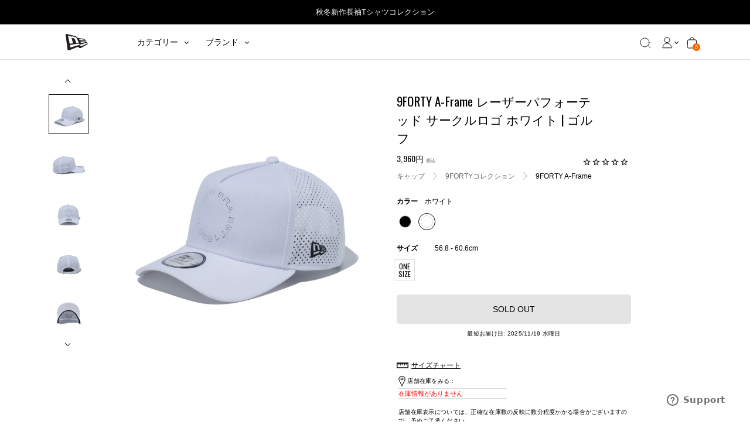

--- FILE ---
content_type: text/html; charset=utf-8
request_url: https://www.neweracap.jp/products/12674595
body_size: 84903
content:
<!DOCTYPE html>
<html lang="ja">

<head>
<meta charset="utf-8" /><meta name="description" content="ミッドパネルとリアパネルにパンチング加工を施し、通気性を高めたシリーズです。 フロントにサークルロゴをレイアウト。 スウェットバンドには、抗菌効果のあるMICRO ERAを採用。9FORTYをベースにフロント部を1枚パネルにして、上部でつまんだ独特のシルエットが特徴です。"><meta http-equiv="X-UA-Compatible" content="IE=edge">
<meta name="viewport" content="width=device-width, initial-scale=1">
<meta property="og:site_name" content="ニューエラオンラインストア">
<meta property="og:url" content="https://www.neweracap.jp/products/12674595">
<meta property="og:title" content="9FORTY A-Frame レーザーパフォーテッド サークルロゴ ホワイト | ゴルフ">
<meta property="og:type" content="product">
<meta property="og:description" content="ミッドパネルとリアパネルにパンチング加工を施し、通気性を高めたシリーズです。 フロントにサークルロゴをレイアウト。 スウェットバンドには、抗菌効果のあるMICRO ERAを採用。9FORTYをベースにフロント部を1枚パネルにして、上部でつまんだ独特のシルエットが特徴です。"><meta property="og:price:amount" content="3,600">
  <meta property="og:price:currency" content="JPY"><meta property="og:image" content="http://www.neweracap.jp/cdn/shop/products/9forty-a-frame-12674595-osfm-new-era-862322_1200x1200.jpg?v=1626785794"><meta property="og:image" content="http://www.neweracap.jp/cdn/shop/products/9forty-a-frame-12674595-osfm-new-era-655031_1200x1200.jpg?v=1626785794"><meta property="og:image" content="http://www.neweracap.jp/cdn/shop/products/9forty-a-frame-12674595-osfm-new-era-800890_1200x1200.jpg?v=1626785794">
<meta property="og:image:secure_url" content="https://www.neweracap.jp/cdn/shop/products/9forty-a-frame-12674595-osfm-new-era-862322_1200x1200.jpg?v=1626785794"><meta property="og:image:secure_url" content="https://www.neweracap.jp/cdn/shop/products/9forty-a-frame-12674595-osfm-new-era-655031_1200x1200.jpg?v=1626785794"><meta property="og:image:secure_url" content="https://www.neweracap.jp/cdn/shop/products/9forty-a-frame-12674595-osfm-new-era-800890_1200x1200.jpg?v=1626785794">
<meta name="twitter:site" content="@newera_japan"><meta name="twitter:card" content="summary_large_image">
<meta name="twitter:title" content="9FORTY A-Frame レーザーパフォーテッド サークルロゴ ホワイト | ゴルフ">
<meta name="twitter:description" content="ミッドパネルとリアパネルにパンチング加工を施し、通気性を高めたシリーズです。 フロントにサークルロゴをレイアウト。 スウェットバンドには、抗菌効果のあるMICRO ERAを採用。9FORTYをベースにフロント部を1枚パネルにして、上部でつまんだ独特のシルエットが特徴です。">
<meta name="twitter:image" content="https://www.neweracap.jp/cdn/shop/products/9forty-a-frame-12674595-osfm-new-era-862322_1200x1200.jpg?v=1626785794">
<link rel="canonical" href="https://www.neweracap.jp/products/12674595"><script type="text/javascript" src="//script.crazyegg.com/pages/scripts/0094/0565.js" async="async"></script><title>9FORTY A-Frame レーザーパフォーテッド サークルロゴ ホワイト | ゴルフ | ニューエラオンラインストア
</title>

<link rel="shortcut icon" href="//www.neweracap.jp/cdn/shop/t/34/assets/favicon.svg?v=120033425475900283291662351768" type="image/x-icon" />
<link rel="icon" type="image/png" href="//www.neweracap.jp/cdn/shop/t/34/assets/favicon.svg?v=120033425475900283291662351768" />

<link rel="preconnect" href="https://cdn.shopify.com">
<link rel="preconnect" href="https://v.shopify.com">
<link rel="preconnect" href="https://a.klaviyo.com">
<link rel="preconnect" href="https://ajax.googleapis.com">

<link rel="dns-prefetch" href="https://dds-newera-dev.herokuapp.com">
<link rel="dns-prefetch" href="https://godog.shopifycloud.com">
<link rel="dns-prefetch" href="https://store-prem.swymrelay.com">
<link rel="dns-prefetch" href="https://coin-fe.amazonpay.com">
<link rel="dns-prefetch" href="https://ekr.zdassets.com">
<link rel="dns-prefetch" href="https://connect.nosto.com">
<link rel="dns-prefetch" href="https://api-js.mixpanel.com">
<link rel="dns-prefetch" href="https://js.smile.io">
<link rel="dns-prefetch" href="https://static.klaviyo.com">
<link rel="dns-prefetch" href="https://newerastore.zendesk.com">
<link rel="dns-prefetch" href="https://coin-assets.amazonpay.com">
<link rel="dns-prefetch" href="https://smile-ui.smilecdn.co">
<link rel="dns-prefetch" href="https://fast.a.klaviyo.com">
<link rel="dns-prefetch" href="https://dds-newera-dev.herokuapp.com">

<!--<link href="https://fonts.googleapis.com/css?family=Oswald:400,500,700&display=swap" rel="stylesheet" />-->
<link rel="apple-touch-icon" href="//www.neweracap.jp/cdn/shop/t/34/assets/apple-touch-icon-iphone-60x60.png?v=9691882157745102951662454670">
<link rel="apple-touch-icon" sizes="60x60" href="//www.neweracap.jp/cdn/shop/t/34/assets/apple-touch-icon-ipad-76x76.png?v=76580022700200189941662454669">
<link rel="apple-touch-icon" sizes="114x114" href="//www.neweracap.jp/cdn/shop/t/34/assets/apple-touch-icon-iphone-retina-120x120.png?v=57836463445945820901662454670">
<link rel="apple-touch-icon" sizes="144x144" href="//www.neweracap.jp/cdn/shop/t/34/assets/apple-touch-icon-ipad-retina-152x152.png?v=177381891580230230761662454669">

<meta name="application-name" content="ニューエラオンラインストア"/>
<meta name="msapplication-TileColor" content="#FFFFFF" />
<meta name="msapplication-TileImage" content="//www.neweracap.jp/cdn/shop/t/34/assets/mstile-144x144.png?45814" />
<meta name="msapplication-square70x70logo" content="//www.neweracap.jp/cdn/shop/t/34/assets/mstile-70x70.png?45814" />
<meta name="msapplication-square150x150logo" content="//www.neweracap.jp/cdn/shop/t/34/assets/mstile-150x150.png?45814" />
<meta name="msapplication-wide310x150logo" content="//www.neweracap.jp/cdn/shop/t/34/assets/mstile-310x150.png?45814" />
<meta name="msapplication-square310x310logo" content="//www.neweracap.jp/cdn/shop/t/34/assets/mstile-310x310.png?45814" />


  <script name="product-json" type="application/ld+json">
    {
    "@context": "https://schema.org/",
				"@type": "Product",
				"name": "9FORTY A-Frame レーザーパフォーテッド サークルロゴ ホワイト | ゴルフ",
    "url": "https://www.neweracap.jp/products/12674595",
    "category": "9FORTY_A-Frame",
      "image": "https://www.neweracap.jp/cdn/shop/products/9forty-a-frame-12674595-osfm-new-era-862322_2048x.jpg?v=1626785794",
    
    "description":"ミッドパネルとリアパネルにパンチング加工を施し、通気性を高めたシリーズです。  フロントにサークルロゴをレイアウト。  スウェットバンドには、抗菌効果のあるMICRO ERAを採用。9FORTYをベースにフロント部を1枚パネルにして、上部でつまんだ独特のシルエットが特徴です。",
    "sku": "12674595-OSFM",
      "mpn": "12674595",
    "gtin13": "4550236410884",
    "itemCondition": "NewCondition",
    
    
    
    
    "color" : "white",
    "size" : {
					"@type": "SizeSpecification",
					"name": "OSFM"
    
    
    },
    "brand": {
					"@type": "Brand",
					"name": "NEW ERA"
    },
				"offers":{
					"@type" : "Offer",
					"availability" : "https://schema.org/OutOfStock",
    "price" : "3600.0",
    "priceCurrency" : "JPY",
    "url" : "https://www.neweracap.jp/products/12674595?variant=34536762146948"
    }

    
    }
  </script>
  

<script type="application/ld+json">
  {
  "@context": "http://schema.org",
	"@type": "Organization",
	"name": "ニューエラオンラインストア",
  
  "sameAs": [
  "https://twitter.com/newera_japan",
  "https://www.facebook.com/newerajapan",
  "https://www.instagram.com/newerajapan/",
  "https://www.youtube.com/channel/UCe3tqvRGyNhXq-xpvN6diMQ?view_as=subscriber"
  ],
	"url": "https://www.neweracap.jp"
  }
</script>



<script>
  document.addEventListener('DOMContentLoaded', () => {
    const convertSize = (size) => {
      for (let i = 0; i !== window.sectionSizes.length; ++ i) {
        let item = window.sectionSizes[i];

        if (size === item['title']) {
          return item['converts_to'];
        }
      }
      return size;
    }

     const rawProductData = document.querySelector('script[name="product-json"]')?.textContent;
     if(rawProductData) {
          const jsonData = JSON.parse(rawProductData);

          
               
          
               
          
               
          
               
          
               
               
               let productTag = 'white'
               
          
               
          
               
          
               
          
               
          
               
          
               
          
               
          
               
          

          //const convertColor = NEJP.color_titles.find(c => c.includes(productTag))

          //if (convertColor) {
               //jsonData.color = convertColor[0]
          //} else {
               //jsonData.color = productTag
          //};

          const colorTranslations = {
               black: "ブラック",
               white: "ホワイト",
               navy: "ネイビー",
               blue: "ブルー",
               red: "レッド",
               green: "グリーン",
               pink: "ピンク",
               purple: "パープル",
               brown: "ブラウン",
               beige: "ベージュ",
               yellow: "イエロー",
               gray: "グレー",
               orange: "オレンジ",
               other: "その他"
          };

          window.productTag = productTag

          if (productTag) {
               const translatedColor = colorTranslations[productTag] || colorTranslations.other;
               jsonData.color = productTag.replace(productTag, translatedColor);
          } else {
               jsonData.color = "その他"
          }

          jsonData.size.name = convertSize(jsonData.size.name);

          const updatedJsonString = JSON.stringify(jsonData, null, 2);
          document.querySelector('script[name="product-json"]').textContent = updatedJsonString;
     }
  });
</script><link rel="stylesheet" href="//www.neweracap.jp/cdn/shop/t/34/assets/bundle.css?v=152376940597500451671762845653">
<script type="text/javascript">
    var NEJP = NEJP || {};NEJP.default_store_one = "44109955204"
    NEJP.default_store_two = "44110119044"

    if(window.location.href.includes("products/")) {
      NEJP.store_lead_time = `2`
    }

    try {
      const blockedCarriers = JSON.parse(`{"carriers":["ezweb.ne.jp","ido.ne.jp","biz.ezweb.ne.jp","augps.ezweb.ne.jp","uqmobile.jp","docomo.ne.jp","mopera.net","dwmail.jp","pdx.ne.jp","wcm.ne.jp","willcom.com","y-mobile.ne.jp","emnet.ne.jp","emobile-s.ne.jp","emobile.ne.jp","ymobile1.ne.jp","ymobile.ne.jp","jp-c.ne.jp","jp-d.ne.jp","jp-h.ne.jp","jp-k.ne.jp","jp-n.ne.jp","jp-q.ne.jp","jp-r.ne.jp","jp-s.ne.jp","jp-t.ne.jp","sky.tkc.ne.jp","sky.tkk.ne.jp","sky.tu-ka.ne.jp","disney.ne.jp","i.softbank.jp","softbank.ne.jp","vodafone.ne.jp"]}`);
      NEJP.blocked_carriers = [...blockedCarriers?.carriers];
      NEJP.blocked_carriers_message = `キャリアメールアドレス（docomo、au、SoftBankなど）はご登録いただけません。<br/>GmailやYahoo!メールなどのフリーメールアドレスをご利用ください。`;
    } catch (error) {
      console.error('Failed to parse blocked carriers:', error);
    }

    
    NEJP.collection_desc_limit = 50;
    

    NEJP.breadcrumbs = {
      pdp: {
        show_main_category: false
      }
    };
</script>


  <script>
window.KiwiSizing = window.KiwiSizing === undefined ? {} : window.KiwiSizing;
KiwiSizing.shop = "neweracapjp.myshopify.com";


KiwiSizing.data = {
  collections: "193245937796,641246658692,184823611524,645582913668,642283634820,185788137604,435171164292,283598520452,283229716612,282536870020,282205454468,282537361540,184823873668,185002459268,649094627460,184823644292,191721177220,262032294020,640923304068,185002590340,271322775684,642834628740",
  tags: "#スナップバック,#ニューエラゴルフ,#ユニセックス,#抗菌,color:white,fit:adjustable,group:12674596,hide-hotwax,index-ignore,visor:curved,ゴルフヘッドウェア,ヘッドウェア,再入荷受付なし",
  product: "5145837273220",
  vendor: "NEW ERA",
  type: "9FORTY_A-Frame",
  title: "9FORTY A-Frame レーザーパフォーテッド サークルロゴ ホワイト | ゴルフ",
  images: ["\/\/www.neweracap.jp\/cdn\/shop\/products\/9forty-a-frame-12674595-osfm-new-era-862322.jpg?v=1626785794","\/\/www.neweracap.jp\/cdn\/shop\/products\/9forty-a-frame-12674595-osfm-new-era-655031.jpg?v=1626785794","\/\/www.neweracap.jp\/cdn\/shop\/products\/9forty-a-frame-12674595-osfm-new-era-800890.jpg?v=1626785794","\/\/www.neweracap.jp\/cdn\/shop\/products\/9forty-a-frame-12674595-osfm-new-era-381751.jpg?v=1626785794","\/\/www.neweracap.jp\/cdn\/shop\/products\/9forty-a-frame-12674595-osfm-new-era-369456.jpg?v=1626785794","\/\/www.neweracap.jp\/cdn\/shop\/products\/9forty-a-frame-12674595-osfm-new-era-735048.jpg?v=1626785794","\/\/www.neweracap.jp\/cdn\/shop\/products\/9forty-a-frame-12674595-osfm-new-era-463517.jpg?v=1626785794","\/\/www.neweracap.jp\/cdn\/shop\/products\/9forty-a-frame-12674595-osfm-new-era-506276.jpg?v=1626785794","\/\/www.neweracap.jp\/cdn\/shop\/products\/9forty-a-frame-12674595-osfm-new-era-431151.jpg?v=1626785794"],
  options: [{"name":"Size","position":1,"values":["OSFM"]},{"name":"Color","position":2,"values":["ホワイト"]}],
  variants: [{"id":34536762146948,"title":"OSFM \/ ホワイト","option1":"OSFM","option2":"ホワイト","option3":null,"sku":"12674595-OSFM","requires_shipping":true,"taxable":true,"featured_image":null,"available":false,"name":"9FORTY A-Frame レーザーパフォーテッド サークルロゴ ホワイト | ゴルフ - OSFM \/ ホワイト","public_title":"OSFM \/ ホワイト","options":["OSFM","ホワイト"],"price":360000,"weight":0,"compare_at_price":null,"inventory_management":"shopify","barcode":"4550236410884","requires_selling_plan":false,"selling_plan_allocations":[],"quantity_rule":{"min":1,"max":null,"increment":1}}],
};

</script>

	<script>window.performance && window.performance.mark && window.performance.mark('shopify.content_for_header.start');</script><meta name="google-site-verification" content="-MLwvFv5UwRHD5m7O1tPjlSEA3M28p6TAtel8cwa2Gw">
<meta id="shopify-digital-wallet" name="shopify-digital-wallet" content="/37254824068/digital_wallets/dialog">
<meta name="shopify-checkout-api-token" content="68e7f19705e7e9e74b36693bfba85014">
<link rel="alternate" type="application/json+oembed" href="https://www.neweracap.jp/products/12674595.oembed">
<script async="async" src="/checkouts/internal/preloads.js?locale=ja-JP"></script>
<link rel="preconnect" href="https://shop.app" crossorigin="anonymous">
<script async="async" src="https://shop.app/checkouts/internal/preloads.js?locale=ja-JP&shop_id=37254824068" crossorigin="anonymous"></script>
<script id="apple-pay-shop-capabilities" type="application/json">{"shopId":37254824068,"countryCode":"JP","currencyCode":"JPY","merchantCapabilities":["supports3DS"],"merchantId":"gid:\/\/shopify\/Shop\/37254824068","merchantName":"ニューエラオンラインストア","requiredBillingContactFields":["postalAddress","email","phone"],"requiredShippingContactFields":["postalAddress","email","phone"],"shippingType":"shipping","supportedNetworks":["visa","masterCard","amex","jcb","discover"],"total":{"type":"pending","label":"ニューエラオンラインストア","amount":"1.00"},"shopifyPaymentsEnabled":true,"supportsSubscriptions":true}</script>
<script id="shopify-features" type="application/json">{"accessToken":"68e7f19705e7e9e74b36693bfba85014","betas":["rich-media-storefront-analytics"],"domain":"www.neweracap.jp","predictiveSearch":false,"shopId":37254824068,"locale":"ja"}</script>
<script>var Shopify = Shopify || {};
Shopify.shop = "neweracapjp.myshopify.com";
Shopify.locale = "ja";
Shopify.currency = {"active":"JPY","rate":"1.0"};
Shopify.country = "JP";
Shopify.theme = {"name":"New Main Newera","id":127200493700,"schema_name":"Exo","schema_version":"1.0.0","theme_store_id":796,"role":"main"};
Shopify.theme.handle = "null";
Shopify.theme.style = {"id":null,"handle":null};
Shopify.cdnHost = "www.neweracap.jp/cdn";
Shopify.routes = Shopify.routes || {};
Shopify.routes.root = "/";</script>
<script type="module">!function(o){(o.Shopify=o.Shopify||{}).modules=!0}(window);</script>
<script>!function(o){function n(){var o=[];function n(){o.push(Array.prototype.slice.apply(arguments))}return n.q=o,n}var t=o.Shopify=o.Shopify||{};t.loadFeatures=n(),t.autoloadFeatures=n()}(window);</script>
<script>
  window.ShopifyPay = window.ShopifyPay || {};
  window.ShopifyPay.apiHost = "shop.app\/pay";
  window.ShopifyPay.redirectState = null;
</script>
<script id="shop-js-analytics" type="application/json">{"pageType":"product"}</script>
<script defer="defer" async type="module" src="//www.neweracap.jp/cdn/shopifycloud/shop-js/modules/v2/client.init-shop-cart-sync_CC4YuqVi.ja.esm.js"></script>
<script defer="defer" async type="module" src="//www.neweracap.jp/cdn/shopifycloud/shop-js/modules/v2/chunk.common_JNsxW_hy.esm.js"></script>
<script type="module">
  await import("//www.neweracap.jp/cdn/shopifycloud/shop-js/modules/v2/client.init-shop-cart-sync_CC4YuqVi.ja.esm.js");
await import("//www.neweracap.jp/cdn/shopifycloud/shop-js/modules/v2/chunk.common_JNsxW_hy.esm.js");

  window.Shopify.SignInWithShop?.initShopCartSync?.({"fedCMEnabled":true,"windoidEnabled":true});

</script>
<script>
  window.Shopify = window.Shopify || {};
  if (!window.Shopify.featureAssets) window.Shopify.featureAssets = {};
  window.Shopify.featureAssets['shop-js'] = {"shop-cart-sync":["modules/v2/client.shop-cart-sync_DZKJhNnS.ja.esm.js","modules/v2/chunk.common_JNsxW_hy.esm.js"],"init-fed-cm":["modules/v2/client.init-fed-cm_BS1RZQwM.ja.esm.js","modules/v2/chunk.common_JNsxW_hy.esm.js"],"init-windoid":["modules/v2/client.init-windoid_B2dtFzdB.ja.esm.js","modules/v2/chunk.common_JNsxW_hy.esm.js"],"init-shop-email-lookup-coordinator":["modules/v2/client.init-shop-email-lookup-coordinator_CdmTNhge.ja.esm.js","modules/v2/chunk.common_JNsxW_hy.esm.js"],"shop-toast-manager":["modules/v2/client.shop-toast-manager_DT16empF.ja.esm.js","modules/v2/chunk.common_JNsxW_hy.esm.js"],"shop-button":["modules/v2/client.shop-button_CtAZ5b04.ja.esm.js","modules/v2/chunk.common_JNsxW_hy.esm.js"],"shop-login-button":["modules/v2/client.shop-login-button_DGYhW4Oo.ja.esm.js","modules/v2/chunk.common_JNsxW_hy.esm.js","modules/v2/chunk.modal_Ch6XzNAh.esm.js"],"shop-cash-offers":["modules/v2/client.shop-cash-offers_BFZU_74l.ja.esm.js","modules/v2/chunk.common_JNsxW_hy.esm.js","modules/v2/chunk.modal_Ch6XzNAh.esm.js"],"avatar":["modules/v2/client.avatar_BTnouDA3.ja.esm.js"],"init-shop-cart-sync":["modules/v2/client.init-shop-cart-sync_CC4YuqVi.ja.esm.js","modules/v2/chunk.common_JNsxW_hy.esm.js"],"init-shop-for-new-customer-accounts":["modules/v2/client.init-shop-for-new-customer-accounts_Ss5jXvrw.ja.esm.js","modules/v2/client.shop-login-button_DGYhW4Oo.ja.esm.js","modules/v2/chunk.common_JNsxW_hy.esm.js","modules/v2/chunk.modal_Ch6XzNAh.esm.js"],"pay-button":["modules/v2/client.pay-button_Cy3iYUOh.ja.esm.js","modules/v2/chunk.common_JNsxW_hy.esm.js"],"init-customer-accounts-sign-up":["modules/v2/client.init-customer-accounts-sign-up_BeUomgJ_.ja.esm.js","modules/v2/client.shop-login-button_DGYhW4Oo.ja.esm.js","modules/v2/chunk.common_JNsxW_hy.esm.js","modules/v2/chunk.modal_Ch6XzNAh.esm.js"],"checkout-modal":["modules/v2/client.checkout-modal_HhZhsXK2.ja.esm.js","modules/v2/chunk.common_JNsxW_hy.esm.js","modules/v2/chunk.modal_Ch6XzNAh.esm.js"],"init-customer-accounts":["modules/v2/client.init-customer-accounts_D-4kOVRU.ja.esm.js","modules/v2/client.shop-login-button_DGYhW4Oo.ja.esm.js","modules/v2/chunk.common_JNsxW_hy.esm.js","modules/v2/chunk.modal_Ch6XzNAh.esm.js"],"lead-capture":["modules/v2/client.lead-capture_D_Xx6Tri.ja.esm.js","modules/v2/chunk.common_JNsxW_hy.esm.js","modules/v2/chunk.modal_Ch6XzNAh.esm.js"],"shop-follow-button":["modules/v2/client.shop-follow-button_i8-bImU4.ja.esm.js","modules/v2/chunk.common_JNsxW_hy.esm.js","modules/v2/chunk.modal_Ch6XzNAh.esm.js"],"shop-login":["modules/v2/client.shop-login_DEdkq41m.ja.esm.js","modules/v2/chunk.common_JNsxW_hy.esm.js","modules/v2/chunk.modal_Ch6XzNAh.esm.js"],"payment-terms":["modules/v2/client.payment-terms_aSiaBYfH.ja.esm.js","modules/v2/chunk.common_JNsxW_hy.esm.js","modules/v2/chunk.modal_Ch6XzNAh.esm.js"]};
</script>
<script>(function() {
  var isLoaded = false;
  function asyncLoad() {
    if (isLoaded) return;
    isLoaded = true;
    var urls = ["https:\/\/image-optimizer.salessquad.co.uk\/scripts\/tiny_img_not_found_notifier_b09ee22886bb32ce3340464a7306473a.js?shop=neweracapjp.myshopify.com","https:\/\/app.kiwisizing.com\/web\/js\/dist\/kiwiSizing\/plugin\/SizingPlugin.prod.js?v=327\u0026shop=neweracapjp.myshopify.com","\/\/backinstock.useamp.com\/widget\/26876_1760088702.js?category=bis\u0026v=6\u0026shop=neweracapjp.myshopify.com"];
    for (var i = 0; i < urls.length; i++) {
      var s = document.createElement('script');
      s.type = 'text/javascript';
      s.async = true;
      s.src = urls[i];
      var x = document.getElementsByTagName('script')[0];
      x.parentNode.insertBefore(s, x);
    }
  };
  if(window.attachEvent) {
    window.attachEvent('onload', asyncLoad);
  } else {
    window.addEventListener('load', asyncLoad, false);
  }
})();</script>
<script id="__st">var __st={"a":37254824068,"offset":32400,"reqid":"8b9bc412-1d47-4d7f-9e59-6ede5c7c2410-1763368858","pageurl":"www.neweracap.jp\/products\/12674595","u":"d7fbcbd0442a","p":"product","rtyp":"product","rid":5145837273220};</script>
<script>window.ShopifyPaypalV4VisibilityTracking = true;</script>
<script id="captcha-bootstrap">!function(){'use strict';const t='contact',e='account',n='new_comment',o=[[t,t],['blogs',n],['comments',n],[t,'customer']],c=[[e,'customer_login'],[e,'guest_login'],[e,'recover_customer_password'],[e,'create_customer']],r=t=>t.map((([t,e])=>`form[action*='/${t}']:not([data-nocaptcha='true']) input[name='form_type'][value='${e}']`)).join(','),a=t=>()=>t?[...document.querySelectorAll(t)].map((t=>t.form)):[];function s(){const t=[...o],e=r(t);return a(e)}const i='password',u='form_key',d=['recaptcha-v3-token','g-recaptcha-response','h-captcha-response',i],f=()=>{try{return window.sessionStorage}catch{return}},m='__shopify_v',_=t=>t.elements[u];function p(t,e,n=!1){try{const o=window.sessionStorage,c=JSON.parse(o.getItem(e)),{data:r}=function(t){const{data:e,action:n}=t;return t[m]||n?{data:e,action:n}:{data:t,action:n}}(c);for(const[e,n]of Object.entries(r))t.elements[e]&&(t.elements[e].value=n);n&&o.removeItem(e)}catch(o){console.error('form repopulation failed',{error:o})}}const l='form_type',E='cptcha';function T(t){t.dataset[E]=!0}const w=window,h=w.document,L='Shopify',v='ce_forms',y='captcha';let A=!1;((t,e)=>{const n=(g='f06e6c50-85a8-45c8-87d0-21a2b65856fe',I='https://cdn.shopify.com/shopifycloud/storefront-forms-hcaptcha/ce_storefront_forms_captcha_hcaptcha.v1.5.2.iife.js',D={infoText:'hCaptchaによる保護',privacyText:'プライバシー',termsText:'利用規約'},(t,e,n)=>{const o=w[L][v],c=o.bindForm;if(c)return c(t,g,e,D).then(n);var r;o.q.push([[t,g,e,D],n]),r=I,A||(h.body.append(Object.assign(h.createElement('script'),{id:'captcha-provider',async:!0,src:r})),A=!0)});var g,I,D;w[L]=w[L]||{},w[L][v]=w[L][v]||{},w[L][v].q=[],w[L][y]=w[L][y]||{},w[L][y].protect=function(t,e){n(t,void 0,e),T(t)},Object.freeze(w[L][y]),function(t,e,n,w,h,L){const[v,y,A,g]=function(t,e,n){const i=e?o:[],u=t?c:[],d=[...i,...u],f=r(d),m=r(i),_=r(d.filter((([t,e])=>n.includes(e))));return[a(f),a(m),a(_),s()]}(w,h,L),I=t=>{const e=t.target;return e instanceof HTMLFormElement?e:e&&e.form},D=t=>v().includes(t);t.addEventListener('submit',(t=>{const e=I(t);if(!e)return;const n=D(e)&&!e.dataset.hcaptchaBound&&!e.dataset.recaptchaBound,o=_(e),c=g().includes(e)&&(!o||!o.value);(n||c)&&t.preventDefault(),c&&!n&&(function(t){try{if(!f())return;!function(t){const e=f();if(!e)return;const n=_(t);if(!n)return;const o=n.value;o&&e.removeItem(o)}(t);const e=Array.from(Array(32),(()=>Math.random().toString(36)[2])).join('');!function(t,e){_(t)||t.append(Object.assign(document.createElement('input'),{type:'hidden',name:u})),t.elements[u].value=e}(t,e),function(t,e){const n=f();if(!n)return;const o=[...t.querySelectorAll(`input[type='${i}']`)].map((({name:t})=>t)),c=[...d,...o],r={};for(const[a,s]of new FormData(t).entries())c.includes(a)||(r[a]=s);n.setItem(e,JSON.stringify({[m]:1,action:t.action,data:r}))}(t,e)}catch(e){console.error('failed to persist form',e)}}(e),e.submit())}));const S=(t,e)=>{t&&!t.dataset[E]&&(n(t,e.some((e=>e===t))),T(t))};for(const o of['focusin','change'])t.addEventListener(o,(t=>{const e=I(t);D(e)&&S(e,y())}));const B=e.get('form_key'),M=e.get(l),P=B&&M;t.addEventListener('DOMContentLoaded',(()=>{const t=y();if(P)for(const e of t)e.elements[l].value===M&&p(e,B);[...new Set([...A(),...v().filter((t=>'true'===t.dataset.shopifyCaptcha))])].forEach((e=>S(e,t)))}))}(h,new URLSearchParams(w.location.search),n,t,e,['guest_login'])})(!1,!0)}();</script>
<script integrity="sha256-52AcMU7V7pcBOXWImdc/TAGTFKeNjmkeM1Pvks/DTgc=" data-source-attribution="shopify.loadfeatures" defer="defer" src="//www.neweracap.jp/cdn/shopifycloud/storefront/assets/storefront/load_feature-81c60534.js" crossorigin="anonymous"></script>
<script crossorigin="anonymous" defer="defer" src="//www.neweracap.jp/cdn/shopifycloud/storefront/assets/shopify_pay/storefront-65b4c6d7.js?v=20250812"></script>
<script data-source-attribution="shopify.dynamic_checkout.dynamic.init">var Shopify=Shopify||{};Shopify.PaymentButton=Shopify.PaymentButton||{isStorefrontPortableWallets:!0,init:function(){window.Shopify.PaymentButton.init=function(){};var t=document.createElement("script");t.src="https://www.neweracap.jp/cdn/shopifycloud/portable-wallets/latest/portable-wallets.ja.js",t.type="module",document.head.appendChild(t)}};
</script>
<script data-source-attribution="shopify.dynamic_checkout.buyer_consent">
  function portableWalletsHideBuyerConsent(e){var t=document.getElementById("shopify-buyer-consent"),n=document.getElementById("shopify-subscription-policy-button");t&&n&&(t.classList.add("hidden"),t.setAttribute("aria-hidden","true"),n.removeEventListener("click",e))}function portableWalletsShowBuyerConsent(e){var t=document.getElementById("shopify-buyer-consent"),n=document.getElementById("shopify-subscription-policy-button");t&&n&&(t.classList.remove("hidden"),t.removeAttribute("aria-hidden"),n.addEventListener("click",e))}window.Shopify?.PaymentButton&&(window.Shopify.PaymentButton.hideBuyerConsent=portableWalletsHideBuyerConsent,window.Shopify.PaymentButton.showBuyerConsent=portableWalletsShowBuyerConsent);
</script>
<script data-source-attribution="shopify.dynamic_checkout.cart.bootstrap">document.addEventListener("DOMContentLoaded",(function(){function t(){return document.querySelector("shopify-accelerated-checkout-cart, shopify-accelerated-checkout")}if(t())Shopify.PaymentButton.init();else{new MutationObserver((function(e,n){t()&&(Shopify.PaymentButton.init(),n.disconnect())})).observe(document.body,{childList:!0,subtree:!0})}}));
</script>
<link id="shopify-accelerated-checkout-styles" rel="stylesheet" media="screen" href="https://www.neweracap.jp/cdn/shopifycloud/portable-wallets/latest/accelerated-checkout-backwards-compat.css" crossorigin="anonymous">
<style id="shopify-accelerated-checkout-cart">
        #shopify-buyer-consent {
  margin-top: 1em;
  display: inline-block;
  width: 100%;
}

#shopify-buyer-consent.hidden {
  display: none;
}

#shopify-subscription-policy-button {
  background: none;
  border: none;
  padding: 0;
  text-decoration: underline;
  font-size: inherit;
  cursor: pointer;
}

#shopify-subscription-policy-button::before {
  box-shadow: none;
}

      </style>

<script>window.performance && window.performance.mark && window.performance.mark('shopify.content_for_header.end');</script>
<!-- Google Tag Manager -->
<script>(function(w,d,s,l,i){w[l]=w[l]||[];w[l].push({'gtm.start':
new Date().getTime(),event:'gtm.js'});var f=d.getElementsByTagName(s)[0],
j=d.createElement(s),dl=l!='dataLayer'?'&l='+l:'';j.async=true;j.src=
'https://www.googletagmanager.com/gtm.js?id='+i+dl;f.parentNode.insertBefore(j,f);
})(window,document,'script','dataLayer','GTM-K2BFRT5');</script>
<!-- End Google Tag Manager --><script>
    let customerId = ""
    customerId = customerId || "00000000-0000-0000-0000-000000000000"
    let templateName = "product";
    let templateSuffix = "";
    let template = "product"
    var dataLayer = dataLayer || [];

    function DataLayer(pageType, otherProps) {
        this.ecomm_pagetype = pageType
        this.ecomm_prodid = ""
        this.ecomm_totalvalue = ""
        if (otherProps){
            for(property in otherProps) {
                this[property] = otherProps[property]
            }
        }
    }

    if(template=="index"){
        dataLayer.push(new DataLayer("home"))
    }
    else if (template=="collection") {
        dataLayer.push(new DataLayer("category"))
    }
    else if (template=="product") {
        let product = {"id":5145837273220,"title":"9FORTY A-Frame レーザーパフォーテッド サークルロゴ ホワイト | ゴルフ","handle":"12674595","description":"ミッドパネルとリアパネルにパンチング加工を施し、通気性を高めたシリーズです。 \u003cbr\u003e フロントにサークルロゴをレイアウト。 \u003cbr\u003e スウェットバンドには、抗菌効果のあるMICRO ERAを採用。9FORTYをベースにフロント部を1枚パネルにして、上部でつまんだ独特のシルエットが特徴です。","published_at":"2021-02-15T10:47:03+09:00","created_at":"2021-02-15T10:47:03+09:00","vendor":"NEW ERA","type":"9FORTY_A-Frame","tags":["#スナップバック","#ニューエラゴルフ","#ユニセックス","#抗菌","color:white","fit:adjustable","group:12674596","hide-hotwax","index-ignore","visor:curved","ゴルフヘッドウェア","ヘッドウェア","再入荷受付なし"],"price":360000,"price_min":360000,"price_max":360000,"available":false,"price_varies":false,"compare_at_price":null,"compare_at_price_min":0,"compare_at_price_max":0,"compare_at_price_varies":false,"variants":[{"id":34536762146948,"title":"OSFM \/ ホワイト","option1":"OSFM","option2":"ホワイト","option3":null,"sku":"12674595-OSFM","requires_shipping":true,"taxable":true,"featured_image":null,"available":false,"name":"9FORTY A-Frame レーザーパフォーテッド サークルロゴ ホワイト | ゴルフ - OSFM \/ ホワイト","public_title":"OSFM \/ ホワイト","options":["OSFM","ホワイト"],"price":360000,"weight":0,"compare_at_price":null,"inventory_management":"shopify","barcode":"4550236410884","requires_selling_plan":false,"selling_plan_allocations":[],"quantity_rule":{"min":1,"max":null,"increment":1}}],"images":["\/\/www.neweracap.jp\/cdn\/shop\/products\/9forty-a-frame-12674595-osfm-new-era-862322.jpg?v=1626785794","\/\/www.neweracap.jp\/cdn\/shop\/products\/9forty-a-frame-12674595-osfm-new-era-655031.jpg?v=1626785794","\/\/www.neweracap.jp\/cdn\/shop\/products\/9forty-a-frame-12674595-osfm-new-era-800890.jpg?v=1626785794","\/\/www.neweracap.jp\/cdn\/shop\/products\/9forty-a-frame-12674595-osfm-new-era-381751.jpg?v=1626785794","\/\/www.neweracap.jp\/cdn\/shop\/products\/9forty-a-frame-12674595-osfm-new-era-369456.jpg?v=1626785794","\/\/www.neweracap.jp\/cdn\/shop\/products\/9forty-a-frame-12674595-osfm-new-era-735048.jpg?v=1626785794","\/\/www.neweracap.jp\/cdn\/shop\/products\/9forty-a-frame-12674595-osfm-new-era-463517.jpg?v=1626785794","\/\/www.neweracap.jp\/cdn\/shop\/products\/9forty-a-frame-12674595-osfm-new-era-506276.jpg?v=1626785794","\/\/www.neweracap.jp\/cdn\/shop\/products\/9forty-a-frame-12674595-osfm-new-era-431151.jpg?v=1626785794"],"featured_image":"\/\/www.neweracap.jp\/cdn\/shop\/products\/9forty-a-frame-12674595-osfm-new-era-862322.jpg?v=1626785794","options":["Size","Color"],"media":[{"alt":"【ゴルフ】 9FORTY A-Frame レーザーパフォーテッド サークルロゴ ホワイト - 12674595-OSFM | NEW ERA ニューエラ公式オンラインストア","id":20850084151428,"position":1,"preview_image":{"aspect_ratio":1.0,"height":2048,"width":2048,"src":"\/\/www.neweracap.jp\/cdn\/shop\/products\/9forty-a-frame-12674595-osfm-new-era-862322.jpg?v=1626785794"},"aspect_ratio":1.0,"height":2048,"media_type":"image","src":"\/\/www.neweracap.jp\/cdn\/shop\/products\/9forty-a-frame-12674595-osfm-new-era-862322.jpg?v=1626785794","width":2048},{"alt":"【ゴルフ】 9FORTY A-Frame レーザーパフォーテッド サークルロゴ ホワイト - 12674595-OSFM | NEW ERA ニューエラ公式オンラインストア","id":20850084216964,"position":2,"preview_image":{"aspect_ratio":1.0,"height":2048,"width":2048,"src":"\/\/www.neweracap.jp\/cdn\/shop\/products\/9forty-a-frame-12674595-osfm-new-era-655031.jpg?v=1626785794"},"aspect_ratio":1.0,"height":2048,"media_type":"image","src":"\/\/www.neweracap.jp\/cdn\/shop\/products\/9forty-a-frame-12674595-osfm-new-era-655031.jpg?v=1626785794","width":2048},{"alt":"【ゴルフ】 9FORTY A-Frame レーザーパフォーテッド サークルロゴ ホワイト - 12674595-OSFM | NEW ERA ニューエラ公式オンラインストア","id":20850084315268,"position":3,"preview_image":{"aspect_ratio":1.0,"height":2048,"width":2048,"src":"\/\/www.neweracap.jp\/cdn\/shop\/products\/9forty-a-frame-12674595-osfm-new-era-800890.jpg?v=1626785794"},"aspect_ratio":1.0,"height":2048,"media_type":"image","src":"\/\/www.neweracap.jp\/cdn\/shop\/products\/9forty-a-frame-12674595-osfm-new-era-800890.jpg?v=1626785794","width":2048},{"alt":"【ゴルフ】 9FORTY A-Frame レーザーパフォーテッド サークルロゴ ホワイト - 12674595-OSFM | NEW ERA ニューエラ公式オンラインストア","id":20850084348036,"position":4,"preview_image":{"aspect_ratio":1.0,"height":2048,"width":2048,"src":"\/\/www.neweracap.jp\/cdn\/shop\/products\/9forty-a-frame-12674595-osfm-new-era-381751.jpg?v=1626785794"},"aspect_ratio":1.0,"height":2048,"media_type":"image","src":"\/\/www.neweracap.jp\/cdn\/shop\/products\/9forty-a-frame-12674595-osfm-new-era-381751.jpg?v=1626785794","width":2048},{"alt":"【ゴルフ】 9FORTY A-Frame レーザーパフォーテッド サークルロゴ ホワイト - 12674595-OSFM | NEW ERA ニューエラ公式オンラインストア","id":20850084380804,"position":5,"preview_image":{"aspect_ratio":1.0,"height":2048,"width":2048,"src":"\/\/www.neweracap.jp\/cdn\/shop\/products\/9forty-a-frame-12674595-osfm-new-era-369456.jpg?v=1626785794"},"aspect_ratio":1.0,"height":2048,"media_type":"image","src":"\/\/www.neweracap.jp\/cdn\/shop\/products\/9forty-a-frame-12674595-osfm-new-era-369456.jpg?v=1626785794","width":2048},{"alt":"【ゴルフ】 9FORTY A-Frame レーザーパフォーテッド サークルロゴ ホワイト - 12674595-OSFM | NEW ERA ニューエラ公式オンラインストア","id":20850084413572,"position":6,"preview_image":{"aspect_ratio":1.0,"height":2048,"width":2048,"src":"\/\/www.neweracap.jp\/cdn\/shop\/products\/9forty-a-frame-12674595-osfm-new-era-735048.jpg?v=1626785794"},"aspect_ratio":1.0,"height":2048,"media_type":"image","src":"\/\/www.neweracap.jp\/cdn\/shop\/products\/9forty-a-frame-12674595-osfm-new-era-735048.jpg?v=1626785794","width":2048},{"alt":"【ゴルフ】 9FORTY A-Frame レーザーパフォーテッド サークルロゴ ホワイト - 12674595-OSFM | NEW ERA ニューエラ公式オンラインストア","id":20850084446340,"position":7,"preview_image":{"aspect_ratio":1.0,"height":2048,"width":2048,"src":"\/\/www.neweracap.jp\/cdn\/shop\/products\/9forty-a-frame-12674595-osfm-new-era-463517.jpg?v=1626785794"},"aspect_ratio":1.0,"height":2048,"media_type":"image","src":"\/\/www.neweracap.jp\/cdn\/shop\/products\/9forty-a-frame-12674595-osfm-new-era-463517.jpg?v=1626785794","width":2048},{"alt":"【ゴルフ】 9FORTY A-Frame レーザーパフォーテッド サークルロゴ ホワイト - 12674595-OSFM | NEW ERA ニューエラ公式オンラインストア","id":20850084479108,"position":8,"preview_image":{"aspect_ratio":1.0,"height":2048,"width":2048,"src":"\/\/www.neweracap.jp\/cdn\/shop\/products\/9forty-a-frame-12674595-osfm-new-era-506276.jpg?v=1626785794"},"aspect_ratio":1.0,"height":2048,"media_type":"image","src":"\/\/www.neweracap.jp\/cdn\/shop\/products\/9forty-a-frame-12674595-osfm-new-era-506276.jpg?v=1626785794","width":2048},{"alt":"【ゴルフ】 9FORTY A-Frame レーザーパフォーテッド サークルロゴ ホワイト - 12674595-OSFM | NEW ERA ニューエラ公式オンラインストア","id":20850084511876,"position":9,"preview_image":{"aspect_ratio":1.0,"height":2048,"width":2048,"src":"\/\/www.neweracap.jp\/cdn\/shop\/products\/9forty-a-frame-12674595-osfm-new-era-431151.jpg?v=1626785794"},"aspect_ratio":1.0,"height":2048,"media_type":"image","src":"\/\/www.neweracap.jp\/cdn\/shop\/products\/9forty-a-frame-12674595-osfm-new-era-431151.jpg?v=1626785794","width":2048}],"requires_selling_plan":false,"selling_plan_groups":[],"content":"ミッドパネルとリアパネルにパンチング加工を施し、通気性を高めたシリーズです。 \u003cbr\u003e フロントにサークルロゴをレイアウト。 \u003cbr\u003e スウェットバンドには、抗菌効果のあるMICRO ERAを採用。9FORTYをベースにフロント部を1枚パネルにして、上部でつまんだ独特のシルエットが特徴です。"}
        let productData = {
            ecomm_prodid: product.id, 
            ecomm_totalvalue: product.price/100,
            ecomm_category: product.type, 
            pdp_itemId: product.id,
            uid: customerId  
        }
        dataLayer.push(new DataLayer("product",productData))
    }
    else if (template=="cart"){
        let items = [];
        let price = 0 / 100 + "";
        let productData = {
            ecomm_prodid: items.map(p=>p.id+""), 
            ecomm_total_amount: price,
            cart_itemId: items.map(p=>p.id+"")
          };
        dataLayer.push(new DataLayer("cart",productData));
        


    }
</script>
	<script type="text/javascript" src="//connect.nosto.com/include/shopify-37254824068" async></script>

	<script type="text/javascript">
		window.listID = 'Y6zPYR';
		window.stamped_disable_font=true;

		window.lazySizesConfig = {
			loadHidden: false
		};
	</script>

	<script src="//www.neweracap.jp/cdn/shop/t/34/assets/jquery-3.4.1.min.js?v=160737389985263990141662351925"></script>
	<script src="//www.neweracap.jp/cdn/shop/t/34/assets/jquery.cookie.min.js?v=9607349207001725821662545528"></script>

	
     <!-- This element is used by gbTrackerService -->
     <div
          id="gb-tracking"
          class="hidden"
          data-customer-id=""
          data-template="product"
          >
          
               <div
                    class="product-data"
                    data-product-id="5145837273220"
                    data-product-title="9FORTY A-Frame レーザーパフォーテッド サークルロゴ ホワイト | ゴルフ"
                    data-product-price="3,600"
                    data-product-currency="JPY"
                    data-product-collection="[&quot;12674596&quot;,&quot;9FORTY A-Frame&quot;,&quot;9FORTY AD Frame&quot;,&quot;9FORTYコレクション&quot;,&quot;A-Frame&quot;,&quot;All Products&quot;,&quot;ALL_在庫０含む&quot;,&quot;hide-hotwax&quot;,&quot;index-ignore \u0026 再入荷受付なし&quot;,&quot;No stock&quot;,&quot;アジャスタブルキャップ&quot;,&quot;カーブドバイザーキャップ&quot;,&quot;キャップ&quot;,&quot;ニューエラゴルフ&quot;,&quot;ブランド&quot;,&quot;ヘッドウェア&quot;,&quot;ヘッドウエア&quot;,&quot;ホワイトカラー&quot;,&quot;メンズキャップ&quot;,&quot;ユニセックス&quot;,&quot;抗菌機能&quot;,&quot;深め キャップ&quot;]"
                    data-product-sku="34536762146948"
                    data-product-type="9FORTY_A-Frame"
                    >
               </div>
          
     </div>



<!-- BEGIN app block: shopify://apps/okendo/blocks/theme-settings/bb689e69-ea70-4661-8fb7-ad24a2e23c29 --><!-- BEGIN app snippet: header-metafields -->










    <style data-oke-reviews-version="0.81.8" type="text/css" data-href="https://d3hw6dc1ow8pp2.cloudfront.net/reviews-widget-plus/css/okendo-reviews-styles.9d163ae1.css"></style><style data-oke-reviews-version="0.81.8" type="text/css" data-href="https://d3hw6dc1ow8pp2.cloudfront.net/reviews-widget-plus/css/modules/okendo-star-rating.4cb378a8.css"></style><style data-oke-reviews-version="0.81.8" type="text/css" data-href="https://d3hw6dc1ow8pp2.cloudfront.net/reviews-widget-plus/css/modules/okendo-reviews-keywords.0942444f.css"></style><style data-oke-reviews-version="0.81.8" type="text/css" data-href="https://d3hw6dc1ow8pp2.cloudfront.net/reviews-widget-plus/css/modules/okendo-reviews-summary.a0c9d7d6.css"></style><style type="text/css">.okeReviews[data-oke-container],div.okeReviews{font-size:14px;font-size:var(--oke-text-regular);font-weight:400;font-family:var(--oke-text-fontFamily);line-height:1.6}.okeReviews[data-oke-container] *,.okeReviews[data-oke-container] :after,.okeReviews[data-oke-container] :before,div.okeReviews *,div.okeReviews :after,div.okeReviews :before{box-sizing:border-box}.okeReviews[data-oke-container] h1,.okeReviews[data-oke-container] h2,.okeReviews[data-oke-container] h3,.okeReviews[data-oke-container] h4,.okeReviews[data-oke-container] h5,.okeReviews[data-oke-container] h6,div.okeReviews h1,div.okeReviews h2,div.okeReviews h3,div.okeReviews h4,div.okeReviews h5,div.okeReviews h6{font-size:1em;font-weight:400;line-height:1.4;margin:0}.okeReviews[data-oke-container] ul,div.okeReviews ul{padding:0;margin:0}.okeReviews[data-oke-container] li,div.okeReviews li{list-style-type:none;padding:0}.okeReviews[data-oke-container] p,div.okeReviews p{line-height:1.8;margin:0 0 4px}.okeReviews[data-oke-container] p:last-child,div.okeReviews p:last-child{margin-bottom:0}.okeReviews[data-oke-container] a,div.okeReviews a{text-decoration:none;color:inherit}.okeReviews[data-oke-container] button,div.okeReviews button{border-radius:0;border:0;box-shadow:none;margin:0;width:auto;min-width:auto;padding:0;background-color:transparent;min-height:auto}.okeReviews[data-oke-container] button,.okeReviews[data-oke-container] input,.okeReviews[data-oke-container] select,.okeReviews[data-oke-container] textarea,div.okeReviews button,div.okeReviews input,div.okeReviews select,div.okeReviews textarea{font-family:inherit;font-size:1em}.okeReviews[data-oke-container] label,.okeReviews[data-oke-container] select,div.okeReviews label,div.okeReviews select{display:inline}.okeReviews[data-oke-container] select,div.okeReviews select{width:auto}.okeReviews[data-oke-container] article,.okeReviews[data-oke-container] aside,div.okeReviews article,div.okeReviews aside{margin:0}.okeReviews[data-oke-container] table,div.okeReviews table{background:transparent;border:0;border-collapse:collapse;border-spacing:0;font-family:inherit;font-size:1em;table-layout:auto}.okeReviews[data-oke-container] table td,.okeReviews[data-oke-container] table th,.okeReviews[data-oke-container] table tr,div.okeReviews table td,div.okeReviews table th,div.okeReviews table tr{border:0;font-family:inherit;font-size:1em}.okeReviews[data-oke-container] table td,.okeReviews[data-oke-container] table th,div.okeReviews table td,div.okeReviews table th{background:transparent;font-weight:400;letter-spacing:normal;padding:0;text-align:left;text-transform:none;vertical-align:middle}.okeReviews[data-oke-container] table tr:hover td,.okeReviews[data-oke-container] table tr:hover th,div.okeReviews table tr:hover td,div.okeReviews table tr:hover th{background:transparent}.okeReviews[data-oke-container] fieldset,div.okeReviews fieldset{border:0;padding:0;margin:0;min-width:0}.okeReviews[data-oke-container] img,.okeReviews[data-oke-container] svg,div.okeReviews img,div.okeReviews svg{max-width:none}.okeReviews[data-oke-container] div:empty,div.okeReviews div:empty{display:block}.okeReviews[data-oke-container] .oke-icon:before,div.okeReviews .oke-icon:before{font-family:oke-widget-icons!important;font-style:normal;font-weight:400;font-variant:normal;text-transform:none;line-height:1;-webkit-font-smoothing:antialiased;-moz-osx-font-smoothing:grayscale;color:inherit}.okeReviews[data-oke-container] .oke-icon--select-arrow:before,div.okeReviews .oke-icon--select-arrow:before{content:""}.okeReviews[data-oke-container] .oke-icon--loading:before,div.okeReviews .oke-icon--loading:before{content:""}.okeReviews[data-oke-container] .oke-icon--pencil:before,div.okeReviews .oke-icon--pencil:before{content:""}.okeReviews[data-oke-container] .oke-icon--filter:before,div.okeReviews .oke-icon--filter:before{content:""}.okeReviews[data-oke-container] .oke-icon--play:before,div.okeReviews .oke-icon--play:before{content:""}.okeReviews[data-oke-container] .oke-icon--tick-circle:before,div.okeReviews .oke-icon--tick-circle:before{content:""}.okeReviews[data-oke-container] .oke-icon--chevron-left:before,div.okeReviews .oke-icon--chevron-left:before{content:""}.okeReviews[data-oke-container] .oke-icon--chevron-right:before,div.okeReviews .oke-icon--chevron-right:before{content:""}.okeReviews[data-oke-container] .oke-icon--thumbs-down:before,div.okeReviews .oke-icon--thumbs-down:before{content:""}.okeReviews[data-oke-container] .oke-icon--thumbs-up:before,div.okeReviews .oke-icon--thumbs-up:before{content:""}.okeReviews[data-oke-container] .oke-icon--close:before,div.okeReviews .oke-icon--close:before{content:""}.okeReviews[data-oke-container] .oke-icon--chevron-up:before,div.okeReviews .oke-icon--chevron-up:before{content:""}.okeReviews[data-oke-container] .oke-icon--chevron-down:before,div.okeReviews .oke-icon--chevron-down:before{content:""}.okeReviews[data-oke-container] .oke-icon--star:before,div.okeReviews .oke-icon--star:before{content:""}.okeReviews[data-oke-container] .oke-icon--magnifying-glass:before,div.okeReviews .oke-icon--magnifying-glass:before{content:""}@font-face{font-family:oke-widget-icons;src:url(https://d3hw6dc1ow8pp2.cloudfront.net/reviews-widget-plus/fonts/oke-widget-icons.ttf) format("truetype"),url(https://d3hw6dc1ow8pp2.cloudfront.net/reviews-widget-plus/fonts/oke-widget-icons.woff) format("woff"),url(https://d3hw6dc1ow8pp2.cloudfront.net/reviews-widget-plus/img/oke-widget-icons.bc0d6b0a.svg) format("svg");font-weight:400;font-style:normal;font-display:block}.okeReviews[data-oke-container] .oke-button,div.okeReviews .oke-button{display:inline-block;border-style:solid;border-color:var(--oke-button-borderColor);border-width:var(--oke-button-borderWidth);background-color:var(--oke-button-backgroundColor);line-height:1;padding:12px 24px;margin:0;border-radius:var(--oke-button-borderRadius);color:var(--oke-button-textColor);text-align:center;position:relative;font-weight:var(--oke-button-fontWeight);font-size:var(--oke-button-fontSize);font-family:var(--oke-button-fontFamily);outline:0}.okeReviews[data-oke-container] .oke-button-text,.okeReviews[data-oke-container] .oke-button .oke-icon,div.okeReviews .oke-button-text,div.okeReviews .oke-button .oke-icon{line-height:1}.okeReviews[data-oke-container] .oke-button.oke-is-loading,div.okeReviews .oke-button.oke-is-loading{position:relative}.okeReviews[data-oke-container] .oke-button.oke-is-loading:before,div.okeReviews .oke-button.oke-is-loading:before{font-family:oke-widget-icons!important;font-style:normal;font-weight:400;font-variant:normal;text-transform:none;line-height:1;-webkit-font-smoothing:antialiased;-moz-osx-font-smoothing:grayscale;content:"";color:undefined;font-size:12px;display:inline-block;animation:oke-spin 1s linear infinite;position:absolute;width:12px;height:12px;top:0;left:0;bottom:0;right:0;margin:auto}.okeReviews[data-oke-container] .oke-button.oke-is-loading>*,div.okeReviews .oke-button.oke-is-loading>*{opacity:0}.okeReviews[data-oke-container] .oke-button.oke-is-active,div.okeReviews .oke-button.oke-is-active{background-color:var(--oke-button-backgroundColorActive);color:var(--oke-button-textColorActive);border-color:var(--oke-button-borderColorActive)}.okeReviews[data-oke-container] .oke-button:not(.oke-is-loading),div.okeReviews .oke-button:not(.oke-is-loading){cursor:pointer}.okeReviews[data-oke-container] .oke-button:not(.oke-is-loading):not(.oke-is-active):hover,div.okeReviews .oke-button:not(.oke-is-loading):not(.oke-is-active):hover{background-color:var(--oke-button-backgroundColorHover);color:var(--oke-button-textColorHover);border-color:var(--oke-button-borderColorHover);box-shadow:0 0 0 2px var(--oke-button-backgroundColorHover)}.okeReviews[data-oke-container] .oke-button:not(.oke-is-loading):not(.oke-is-active):active,.okeReviews[data-oke-container] .oke-button:not(.oke-is-loading):not(.oke-is-active):hover:active,div.okeReviews .oke-button:not(.oke-is-loading):not(.oke-is-active):active,div.okeReviews .oke-button:not(.oke-is-loading):not(.oke-is-active):hover:active{background-color:var(--oke-button-backgroundColorActive);color:var(--oke-button-textColorActive);border-color:var(--oke-button-borderColorActive)}.okeReviews[data-oke-container] .oke-title,div.okeReviews .oke-title{font-weight:var(--oke-title-fontWeight);font-size:var(--oke-title-fontSize);font-family:var(--oke-title-fontFamily)}.okeReviews[data-oke-container] .oke-bodyText,div.okeReviews .oke-bodyText{font-weight:var(--oke-bodyText-fontWeight);font-size:var(--oke-bodyText-fontSize);font-family:var(--oke-bodyText-fontFamily)}.okeReviews[data-oke-container] .oke-linkButton,div.okeReviews .oke-linkButton{cursor:pointer;font-weight:700;pointer-events:auto;text-decoration:underline}.okeReviews[data-oke-container] .oke-linkButton:hover,div.okeReviews .oke-linkButton:hover{text-decoration:none}.okeReviews[data-oke-container] .oke-readMore,div.okeReviews .oke-readMore{cursor:pointer;color:inherit;text-decoration:underline}.okeReviews[data-oke-container] .oke-select,div.okeReviews .oke-select{cursor:pointer;background-repeat:no-repeat;background-position-x:100%;background-position-y:50%;border:none;padding:0 24px 0 12px;-moz-appearance:none;appearance:none;color:inherit;-webkit-appearance:none;background-color:transparent;background-image:url("data:image/svg+xml;charset=utf-8,%3Csvg fill='currentColor' xmlns='http://www.w3.org/2000/svg' viewBox='0 0 24 24'%3E%3Cpath d='M7 10l5 5 5-5z'/%3E%3Cpath d='M0 0h24v24H0z' fill='none'/%3E%3C/svg%3E");outline-offset:4px}.okeReviews[data-oke-container] .oke-select:disabled,div.okeReviews .oke-select:disabled{background-color:transparent;background-image:url("data:image/svg+xml;charset=utf-8,%3Csvg fill='%239a9db1' xmlns='http://www.w3.org/2000/svg' viewBox='0 0 24 24'%3E%3Cpath d='M7 10l5 5 5-5z'/%3E%3Cpath d='M0 0h24v24H0z' fill='none'/%3E%3C/svg%3E")}.okeReviews[data-oke-container] .oke-loader,div.okeReviews .oke-loader{position:relative}.okeReviews[data-oke-container] .oke-loader:before,div.okeReviews .oke-loader:before{font-family:oke-widget-icons!important;font-style:normal;font-weight:400;font-variant:normal;text-transform:none;line-height:1;-webkit-font-smoothing:antialiased;-moz-osx-font-smoothing:grayscale;content:"";color:var(--oke-text-secondaryColor);font-size:12px;display:inline-block;animation:oke-spin 1s linear infinite;position:absolute;width:12px;height:12px;top:0;left:0;bottom:0;right:0;margin:auto}.okeReviews[data-oke-container] .oke-a11yText,div.okeReviews .oke-a11yText{border:0;clip:rect(0 0 0 0);height:1px;margin:-1px;overflow:hidden;padding:0;position:absolute;width:1px}.okeReviews[data-oke-container] .oke-hidden,div.okeReviews .oke-hidden{display:none}.okeReviews[data-oke-container] .oke-modal,div.okeReviews .oke-modal{bottom:0;left:0;overflow:auto;position:fixed;right:0;top:0;z-index:2147483647;max-height:100%;background-color:rgba(0,0,0,.5);padding:40px 0 32px}@media only screen and (min-width:1024px){.okeReviews[data-oke-container] .oke-modal,div.okeReviews .oke-modal{display:flex;align-items:center;padding:48px 0}}.okeReviews[data-oke-container] .oke-modal ::-moz-selection,div.okeReviews .oke-modal ::-moz-selection{background-color:rgba(39,45,69,.2)}.okeReviews[data-oke-container] .oke-modal ::selection,div.okeReviews .oke-modal ::selection{background-color:rgba(39,45,69,.2)}.okeReviews[data-oke-container] .oke-modal,.okeReviews[data-oke-container] .oke-modal p,div.okeReviews .oke-modal,div.okeReviews .oke-modal p{color:#272d45}.okeReviews[data-oke-container] .oke-modal-content,div.okeReviews .oke-modal-content{background-color:#fff;margin:auto;position:relative;will-change:transform,opacity;width:calc(100% - 64px)}@media only screen and (min-width:1024px){.okeReviews[data-oke-container] .oke-modal-content,div.okeReviews .oke-modal-content{max-width:1000px}}.okeReviews[data-oke-container] .oke-modal-close,div.okeReviews .oke-modal-close{cursor:pointer;position:absolute;width:32px;height:32px;top:-32px;padding:4px;right:-4px;line-height:1}.okeReviews[data-oke-container] .oke-modal-close:before,div.okeReviews .oke-modal-close:before{font-family:oke-widget-icons!important;font-style:normal;font-weight:400;font-variant:normal;text-transform:none;line-height:1;-webkit-font-smoothing:antialiased;-moz-osx-font-smoothing:grayscale;content:"";color:#fff;font-size:24px;display:inline-block;width:24px;height:24px}.okeReviews[data-oke-container] .oke-modal-overlay,div.okeReviews .oke-modal-overlay{background-color:rgba(43,46,56,.9)}@media only screen and (min-width:1024px){.okeReviews[data-oke-container] .oke-modal--large .oke-modal-content,div.okeReviews .oke-modal--large .oke-modal-content{max-width:1200px}}.okeReviews[data-oke-container] .oke-modal .oke-helpful,.okeReviews[data-oke-container] .oke-modal .oke-helpful-vote-button,.okeReviews[data-oke-container] .oke-modal .oke-reviewContent-date,div.okeReviews .oke-modal .oke-helpful,div.okeReviews .oke-modal .oke-helpful-vote-button,div.okeReviews .oke-modal .oke-reviewContent-date{color:#676986}.oke-modal .okeReviews[data-oke-container].oke-w,.oke-modal div.okeReviews.oke-w{color:#272d45}.okeReviews[data-oke-container] .oke-tag,div.okeReviews .oke-tag{align-items:center;color:#272d45;display:flex;font-size:var(--oke-text-small);font-weight:600;text-align:left;position:relative;z-index:2;background-color:#f4f4f6;padding:4px 6px;border:none;border-radius:4px;gap:6px;line-height:1}.okeReviews[data-oke-container] .oke-tag svg,div.okeReviews .oke-tag svg{fill:currentColor;height:1rem}.okeReviews[data-oke-container] .hooper,div.okeReviews .hooper{height:auto}.okeReviews--left{text-align:left}.okeReviews--right{text-align:right}.okeReviews--center{text-align:center}.okeReviews :not([tabindex="-1"]):focus-visible{outline:5px auto highlight;outline:5px auto -webkit-focus-ring-color}.is-oke-modalOpen{overflow:hidden!important}img.oke-is-error{background-color:var(--oke-shadingColor);background-size:cover;background-position:50% 50%;box-shadow:inset 0 0 0 1px var(--oke-border-color)}@keyframes oke-spin{0%{transform:rotate(0deg)}to{transform:rotate(1turn)}}@keyframes oke-fade-in{0%{opacity:0}to{opacity:1}}
.oke-stars{line-height:1;position:relative;display:inline-block}.oke-stars-background svg{overflow:visible}.oke-stars-foreground{overflow:hidden;position:absolute;top:0;left:0}.oke-sr{display:inline-block;padding-top:var(--oke-starRating-spaceAbove);padding-bottom:var(--oke-starRating-spaceBelow)}.oke-sr .oke-is-clickable{cursor:pointer}.oke-sr--hidden{display:none}.oke-sr-count,.oke-sr-rating,.oke-sr-stars{display:inline-block;vertical-align:middle}.oke-sr-stars{line-height:1;margin-right:8px}.oke-sr-rating{display:none}.oke-sr-count--brackets:before{content:"("}.oke-sr-count--brackets:after{content:")"}
.oke-rk{display:block}.okeReviews[data-oke-container] .oke-reviewsKeywords-heading,div.okeReviews .oke-reviewsKeywords-heading{font-weight:700;margin-bottom:8px}.okeReviews[data-oke-container] .oke-reviewsKeywords-heading-skeleton,div.okeReviews .oke-reviewsKeywords-heading-skeleton{height:calc(var(--oke-button-fontSize) + 4px);width:150px}.okeReviews[data-oke-container] .oke-reviewsKeywords-list,div.okeReviews .oke-reviewsKeywords-list{display:inline-flex;align-items:center;flex-wrap:wrap;gap:4px}.okeReviews[data-oke-container] .oke-reviewsKeywords-list-category,div.okeReviews .oke-reviewsKeywords-list-category{background-color:var(--oke-filter-backgroundColor);color:var(--oke-filter-textColor);border:1px solid var(--oke-filter-borderColor);border-radius:var(--oke-filter-borderRadius);padding:6px 16px;transition:background-color .1s ease-out,border-color .1s ease-out;white-space:nowrap}.okeReviews[data-oke-container] .oke-reviewsKeywords-list-category.oke-is-clickable,div.okeReviews .oke-reviewsKeywords-list-category.oke-is-clickable{cursor:pointer}.okeReviews[data-oke-container] .oke-reviewsKeywords-list-category.oke-is-active,div.okeReviews .oke-reviewsKeywords-list-category.oke-is-active{background-color:var(--oke-filter-backgroundColorActive);color:var(--oke-filter-textColorActive);border-color:var(--oke-filter-borderColorActive)}.okeReviews[data-oke-container] .oke-reviewsKeywords .oke-translateButton,div.okeReviews .oke-reviewsKeywords .oke-translateButton{margin-top:12px}
.oke-rs{display:block}.oke-rs .oke-reviewsSummary.oke-is-preRender .oke-reviewsSummary-summary{-webkit-mask:linear-gradient(180deg,#000 0,#000 40%,transparent 95%,transparent 0) 100% 50%/100% 100% repeat-x;mask:linear-gradient(180deg,#000 0,#000 40%,transparent 95%,transparent 0) 100% 50%/100% 100% repeat-x;max-height:150px}.okeReviews[data-oke-container] .oke-reviewsSummary .oke-tooltip,div.okeReviews .oke-reviewsSummary .oke-tooltip{display:inline-block;font-weight:400}.okeReviews[data-oke-container] .oke-reviewsSummary .oke-tooltip-trigger,div.okeReviews .oke-reviewsSummary .oke-tooltip-trigger{height:15px;width:15px;overflow:hidden;transform:translateY(-10%)}.okeReviews[data-oke-container] .oke-reviewsSummary-heading,div.okeReviews .oke-reviewsSummary-heading{align-items:center;-moz-column-gap:4px;column-gap:4px;display:inline-flex;font-weight:700;margin-bottom:8px}.okeReviews[data-oke-container] .oke-reviewsSummary-heading-skeleton,div.okeReviews .oke-reviewsSummary-heading-skeleton{height:calc(var(--oke-button-fontSize) + 4px);width:150px}.okeReviews[data-oke-container] .oke-reviewsSummary-icon,div.okeReviews .oke-reviewsSummary-icon{fill:currentColor;font-size:14px}.okeReviews[data-oke-container] .oke-reviewsSummary-icon svg,div.okeReviews .oke-reviewsSummary-icon svg{vertical-align:baseline}.okeReviews[data-oke-container] .oke-reviewsSummary-summary.oke-is-truncated,div.okeReviews .oke-reviewsSummary-summary.oke-is-truncated{display:-webkit-box;-webkit-box-orient:vertical;overflow:hidden;text-overflow:ellipsis}</style>

    <script type="application/json" id="oke-reviews-settings">{"subscriberId":"dc6d5d33-1f3a-46f7-8f0e-7959c12ccc77","analyticsSettings":{"isWidgetOnScreenTrackingEnabled":true,"provider":"gtag"},"localeAndVariant":{"code":"ja"},"widgetSettings":{"global":{"dateSettings":{"format":{"type":"relative"}},"hideOkendoBranding":true,"reviewTranslationsMode":"off","showIncentiveIndicator":false,"searchEnginePaginationEnabled":false,"stars":{"backgroundColor":"#E5E5E5","foregroundColor":"#000000","interspace":2,"shape":{"type":"default"},"showBorder":false},"font":{"fontType":"inherit-from-page"}},"homepageCarousel":{"slidesPerPage":{"large":3,"medium":2},"totalSlides":12,"scrollBehaviour":"slide","style":{"showDates":true,"border":{"color":"#000000","width":{"value":1,"unit":"px"}},"bodyFont":{"hasCustomFontSettings":false},"headingFont":{"hasCustomFontSettings":false},"arrows":{"color":"#000000","size":{"value":48,"unit":"px"},"enabled":true},"avatar":{"backgroundColor":"#E5E5EB","placeholderTextColor":"#2C3E50","size":{"value":48,"unit":"px"},"enabled":false},"media":{"size":{"value":80,"unit":"px"},"imageGap":{"value":4,"unit":"px"},"enabled":false},"stars":{"height":{"value":18,"unit":"px"}},"productImageSize":{"value":48,"unit":"px"},"layout":{"name":"default","reviewDetailsPosition":"below","showProductName":false,"showAttributeBars":false,"showProductDetails":"only-when-grouped"},"highlightColor":"#000000","spaceAbove":{"value":20,"unit":"px"},"text":{"primaryColor":"#000000","fontSizeRegular":{"value":14,"unit":"px"},"fontSizeSmall":{"value":12,"unit":"px"},"secondaryColor":"#000000"},"spaceBelow":{"value":20,"unit":"px"}},"defaultSort":"rating desc","autoPlay":false,"truncation":{"bodyMaxLines":4,"truncateAll":false,"enabled":true}},"mediaCarousel":{"minimumImages":1,"linkText":"Read More","autoPlay":false,"slideSize":"medium","arrowPosition":"outside"},"mediaGrid":{"gridStyleDesktop":{"layout":"default-desktop"},"gridStyleMobile":{"layout":"default-mobile"},"showMoreArrow":{"arrowColor":"#676986","enabled":true,"backgroundColor":"#f4f4f6"},"linkText":"Read More","infiniteScroll":false,"gapSize":{"value":10,"unit":"px"}},"questions":{"initialPageSize":6,"loadMorePageSize":6},"reviewsBadge":{"layout":"large","colorScheme":"dark"},"reviewsTab":{"enabled":false},"reviewsWidget":{"tabs":{"reviews":true,"questions":false},"header":{"columnDistribution":"space-between","verticalAlignment":"top","blocks":[{"columnWidth":"one-third","modules":[{"name":"rating-average","layout":"one-line"},{"name":"rating-breakdown","backgroundColor":"#F4F4F6","shadingColor":"#000000","stretchMode":"contain"}],"textAlignment":"left"},{"columnWidth":"two-thirds","modules":[{"name":"media-carousel","imageGap":{"value":4,"unit":"px"},"imageHeight":{"value":120,"unit":"px"}}],"textAlignment":"left"}]},"style":{"showDates":true,"border":{"color":"#000000","width":{"value":1,"unit":"px"}},"bodyFont":{"hasCustomFontSettings":false},"headingFont":{"hasCustomFontSettings":false},"filters":{"backgroundColorActive":"#FFFFFF","backgroundColor":"#FFFFFF","borderColor":"#FFFFFF","borderRadius":{"value":0,"unit":"px"},"borderColorActive":"#FFFFFF","textColorActive":"#FFFFFF","textColor":"#FFFFFF","searchHighlightColor":"#B2F9E9"},"avatar":{"enabled":false},"stars":{"height":{"value":18,"unit":"px"}},"shadingColor":"#FFFFFF","productImageSize":{"value":48,"unit":"px"},"button":{"backgroundColorActive":"#000000","borderColorHover":"#000000","backgroundColor":"#000000","borderColor":"#000000","backgroundColorHover":"#000000","textColorHover":"#FFFFFF","borderRadius":{"value":4,"unit":"px"},"borderWidth":{"value":1,"unit":"px"},"borderColorActive":"#000000","textColorActive":"#FFFFFF","textColor":"#FFFFFF","font":{"hasCustomFontSettings":false}},"highlightColor":"#000000","spaceAbove":{"value":20,"unit":"px"},"text":{"primaryColor":"#000000","fontSizeRegular":{"value":14,"unit":"px"},"fontSizeLarge":{"value":20,"unit":"px"},"fontSizeSmall":{"value":12,"unit":"px"},"secondaryColor":"#000000"},"spaceBelow":{"value":20,"unit":"px"},"attributeBar":{"style":"default","backgroundColor":"#D3D4DD","shadingColor":"#9A9DB1","markerColor":"#00CAAA"}},"showWhenEmpty":false,"reviews":{"list":{"layout":{"collapseReviewerDetails":false,"columnAmount":4,"name":"default","showAttributeBars":false,"borderStyle":"full","showProductVariantName":false,"showProductDetails":"only-when-grouped"},"loyalty":{"maxInitialAchievements":3},"initialPageSize":5,"replyTruncation":{"bodyMaxLines":4,"enabled":true},"media":{"layout":"thumbnail","size":{"value":200,"unit":"px"},"imageGap":{"value":4,"unit":"px"}},"truncation":{"bodyMaxLines":4,"truncateAll":false,"enabled":true},"loadMorePageSize":5},"controls":{"filterMode":"off","freeTextSearchEnabled":false,"writeReviewButtonEnabled":false,"defaultSort":"date desc"}}},"starRatings":{"showWhenEmpty":false,"style":{"spaceAbove":{"value":0,"unit":"px"},"text":{"content":"review-count","style":"number-and-text","brackets":false},"singleStar":false,"height":{"value":12,"unit":"px"},"spaceBelow":{"value":0,"unit":"px"}},"clickBehavior":"scroll-to-widget"}},"features":{"attributeFiltersEnabled":true,"recorderPlusEnabled":true,"recorderQandaPlusEnabled":true,"reviewsKeywordsEnabled":true,"reviewsSummariesEnabled":true}}</script>
            <style id="oke-css-vars">:root{--oke-widget-spaceAbove:20px;--oke-widget-spaceBelow:20px;--oke-starRating-spaceAbove:0;--oke-starRating-spaceBelow:0;--oke-button-backgroundColor:#000;--oke-button-backgroundColorHover:#000;--oke-button-backgroundColorActive:#000;--oke-button-textColor:#fff;--oke-button-textColorHover:#fff;--oke-button-textColorActive:#fff;--oke-button-borderColor:#000;--oke-button-borderColorHover:#000;--oke-button-borderColorActive:#000;--oke-button-borderRadius:4px;--oke-button-borderWidth:1px;--oke-button-fontWeight:700;--oke-button-fontSize:var(--oke-text-regular,14px);--oke-button-fontFamily:inherit;--oke-border-color:#000;--oke-border-width:1px;--oke-text-primaryColor:#000;--oke-text-secondaryColor:#000;--oke-text-small:12px;--oke-text-regular:14px;--oke-text-large:20px;--oke-text-fontFamily:inherit;--oke-avatar-size:undefined;--oke-avatar-backgroundColor:undefined;--oke-avatar-placeholderTextColor:undefined;--oke-highlightColor:#000;--oke-shadingColor:#fff;--oke-productImageSize:48px;--oke-attributeBar-shadingColor:#9a9db1;--oke-attributeBar-borderColor:undefined;--oke-attributeBar-backgroundColor:#d3d4dd;--oke-attributeBar-markerColor:#00caaa;--oke-filter-backgroundColor:#fff;--oke-filter-backgroundColorActive:#fff;--oke-filter-borderColor:#fff;--oke-filter-borderColorActive:#fff;--oke-filter-textColor:#fff;--oke-filter-textColorActive:#fff;--oke-filter-borderRadius:0;--oke-filter-searchHighlightColor:#b2f9e9;--oke-mediaGrid-chevronColor:#676986;--oke-stars-foregroundColor:#000;--oke-stars-backgroundColor:#e5e5e5;--oke-stars-borderWidth:0}.oke-w,oke-modal{--oke-title-fontWeight:600;--oke-title-fontSize:var(--oke-text-regular,14px);--oke-title-fontFamily:inherit;--oke-bodyText-fontWeight:400;--oke-bodyText-fontSize:var(--oke-text-regular,14px);--oke-bodyText-fontFamily:inherit}</style>
            <style id="oke-reviews-custom-css">.okeReviews.oke-sr{display:block}div.oke-modal .okeReviews[data-oke-container].oke-w,div.okeReviews[data-oke-container] .oke-modal,div.okeReviews[data-oke-container] .oke-modal p,div.okeReviews[data-oke-container] .oke-modal .oke-helpful,div.okeReviews[data-oke-container] .oke-modal .oke-helpful-vote-button,div.okeReviews[data-oke-container] .oke-modal .oke-reviewContent-date{color:var(--oke-text-primaryColor)}div.okeReviews[data-oke-container] .oke-reviewContent-title,div.okeReviews .oke-reviewContent-title{font-weight:600}.okeReviews[data-oke-container].oke-w .oke-button,div.okeReviews .oke-button{font-weight:600}.okeReviews[data-oke-container].oke-w .oke-button:not(.oke-is-loading):not(.oke-is-active):hover,div.okeReviews .oke-button:not(.oke-is-loading):not(.oke-is-active):hover{box-shadow:initial}.okeReviews.oke-w .oke-is-small .oke-w-reviews-writeReview{width:100%;padding-top:10px}.okeReviews.oke-w .oke-is-small .oke-button,.okeReviews.oke-w .oke-is-small .oke-qw-header-askQuestion{width:100%}div.okeReviews[data-oke-container] .oke-sortSelect-label{margin-right:0}div.okeReviews[data-oke-container] input[type=checkbox]~label:before,div.okeReviews[data-oke-container] input[type=checkbox]~label:after,div.okeReviews[data-oke-container].oke-w .oke-w-reviews-controls .oke-w-reviews-sort{display:none}div.okeReviews[data-oke-container] .oke-w-reviewer-identity{display:none}</style>
            <template id="oke-reviews-body-template"><svg id="oke-star-symbols" style="display:none!important" data-oke-id="oke-star-symbols"><symbol id="oke-star-empty" style="overflow:visible;"><path id="star-default--empty" fill="var(--oke-stars-backgroundColor)" stroke="var(--oke-stars-borderColor)" stroke-width="var(--oke-stars-borderWidth)" d="M3.34 13.86c-.48.3-.76.1-.63-.44l1.08-4.56L.26 5.82c-.42-.36-.32-.7.24-.74l4.63-.37L6.92.39c.2-.52.55-.52.76 0l1.8 4.32 4.62.37c.56.05.67.37.24.74l-3.53 3.04 1.08 4.56c.13.54-.14.74-.63.44L7.3 11.43l-3.96 2.43z"/></symbol><symbol id="oke-star-filled" style="overflow:visible;"><path id="star-default--filled" fill="var(--oke-stars-foregroundColor)" stroke="var(--oke-stars-borderColor)" stroke-width="var(--oke-stars-borderWidth)" d="M3.34 13.86c-.48.3-.76.1-.63-.44l1.08-4.56L.26 5.82c-.42-.36-.32-.7.24-.74l4.63-.37L6.92.39c.2-.52.55-.52.76 0l1.8 4.32 4.62.37c.56.05.67.37.24.74l-3.53 3.04 1.08 4.56c.13.54-.14.74-.63.44L7.3 11.43l-3.96 2.43z"/></symbol></svg></template><script>document.addEventListener('readystatechange',() =>{Array.from(document.getElementById('oke-reviews-body-template')?.content.children)?.forEach(function(child){if(!Array.from(document.body.querySelectorAll('[data-oke-id='.concat(child.getAttribute('data-oke-id'),']'))).length){document.body.prepend(child)}})},{once:true});</script>










<!-- END app snippet -->

    <!-- BEGIN app snippet: okendo-reviews-json-ld -->
    <script type="application/ld+json">
        {
            "@context": "http://schema.org/",
            "@type": "Product",
            "name": "9FORTY A-Frame レーザーパフォーテッド サークルロゴ ホワイト | ゴルフ",
            "image": "https://www.neweracap.jp/cdn/shop/products/9forty-a-frame-12674595-osfm-new-era-862322_450x450.jpg?v=1626785794",
            "description": "ミッドパネルとリアパネルにパンチング加工を施し、通気性を高めたシリーズです。  フロントにサークルロゴをレイアウト。  スウェットバンドには、抗菌効果のあるMICRO ERAを採用。9FORTYをベースにフロント部を1枚パネルにして、上部でつまんだ独特のシルエットが特徴です。",
            "mpn": "5145837273220",
            "brand": {
                "@type": "Brand",
                "name": "NEW ERA"
            },
            "offers": {
                "@type": "Offer",
                "priceCurrency": "JPY",
                "price": "3600.0",
                "availability": "OutOfStock",
                "seller": {
                    "@type": "Organization",
                    "name": "ニューエラオンラインストア"
                }
            }
            
        }
    </script>

<!-- END app snippet -->

<!-- BEGIN app snippet: widget-plus-initialisation-script -->




    <script async id="okendo-reviews-script" src="https://d3hw6dc1ow8pp2.cloudfront.net/reviews-widget-plus/js/okendo-reviews.js"></script>

<!-- END app snippet -->


<!-- END app block --><!-- BEGIN app block: shopify://apps/firework-shoppable-video-ugc/blocks/firework-header/347a2e4c-f5cb-410d-8354-490d1e80558c -->




  <script async src='//asset.fwcdn3.com/js/integrations/shopify.js'></script>
  <script async src='//asset.fwcdn3.com/js/fwn.js?business_id=vZBLwv'></script>


<script
  async
  src='//asset.fwscripts.com/js/live-helper.js'
  data-fwparam_chat_channel_id='MgdGLo'
></script>


  <script>
    window._fwn = {
      productData: {
        product_ext_id: '5145837273220'
      }
    }
  </script>


<script>
  document.addEventListener('DOMContentLoaded', () => {
    setTimeout(() => {
      if (!document.querySelector('fw-live-helper')) {
        var n = document.createElement('fw-live-helper')
        document.body.appendChild(n)
      }
    }, 0)
  })

  // For when DOMContentLoaded event didn't fire on page due to lots of JS
  const intervalId = setInterval(() => {
    if (!document.querySelector('fw-live-helper')) {
      var n = document.createElement('fw-live-helper')
      document.body.appendChild(n)
    } else {
      clearInterval(intervalId)
    }
  }, 500)
</script>


<!-- END app block --><!-- BEGIN app block: shopify://apps/klaviyo-email-marketing-sms/blocks/klaviyo-onsite-embed/2632fe16-c075-4321-a88b-50b567f42507 -->












  <script async src="https://static.klaviyo.com/onsite/js/N8CuUJ/klaviyo.js?company_id=N8CuUJ"></script>
  <script>!function(){if(!window.klaviyo){window._klOnsite=window._klOnsite||[];try{window.klaviyo=new Proxy({},{get:function(n,i){return"push"===i?function(){var n;(n=window._klOnsite).push.apply(n,arguments)}:function(){for(var n=arguments.length,o=new Array(n),w=0;w<n;w++)o[w]=arguments[w];var t="function"==typeof o[o.length-1]?o.pop():void 0,e=new Promise((function(n){window._klOnsite.push([i].concat(o,[function(i){t&&t(i),n(i)}]))}));return e}}})}catch(n){window.klaviyo=window.klaviyo||[],window.klaviyo.push=function(){var n;(n=window._klOnsite).push.apply(n,arguments)}}}}();</script>

  
    <script id="viewed_product">
      if (item == null) {
        var _learnq = _learnq || [];

        var MetafieldReviews = null
        var MetafieldYotpoRating = null
        var MetafieldYotpoCount = null
        var MetafieldLooxRating = null
        var MetafieldLooxCount = null
        var okendoProduct = null
        var okendoProductReviewCount = null
        var okendoProductReviewAverageValue = null
        try {
          // The following fields are used for Customer Hub recently viewed in order to add reviews.
          // This information is not part of __kla_viewed. Instead, it is part of __kla_viewed_reviewed_items
          MetafieldReviews = {};
          MetafieldYotpoRating = null
          MetafieldYotpoCount = null
          MetafieldLooxRating = null
          MetafieldLooxCount = null

          okendoProduct = null
          // If the okendo metafield is not legacy, it will error, which then requires the new json formatted data
          if (okendoProduct && 'error' in okendoProduct) {
            okendoProduct = null
          }
          okendoProductReviewCount = okendoProduct ? okendoProduct.reviewCount : null
          okendoProductReviewAverageValue = okendoProduct ? okendoProduct.reviewAverageValue : null
        } catch (error) {
          console.error('Error in Klaviyo onsite reviews tracking:', error);
        }

        var item = {
          Name: "9FORTY A-Frame レーザーパフォーテッド サークルロゴ ホワイト | ゴルフ",
          ProductID: 5145837273220,
          Categories: ["12674596","9FORTY A-Frame","9FORTY AD Frame","9FORTYコレクション","A-Frame","All Products","ALL_在庫０含む","hide-hotwax","index-ignore \u0026 再入荷受付なし","No stock","アジャスタブルキャップ","カーブドバイザーキャップ","キャップ","ニューエラゴルフ","ブランド","ヘッドウェア","ヘッドウエア","ホワイトカラー","メンズキャップ","ユニセックス","抗菌機能","深め キャップ"],
          ImageURL: "https://www.neweracap.jp/cdn/shop/products/9forty-a-frame-12674595-osfm-new-era-862322_grande.jpg?v=1626785794",
          URL: "https://www.neweracap.jp/products/12674595",
          Brand: "NEW ERA",
          Price: "3,600円",
          Value: "3,600",
          CompareAtPrice: "0円"
        };
        _learnq.push(['track', 'Viewed Product', item]);
        _learnq.push(['trackViewedItem', {
          Title: item.Name,
          ItemId: item.ProductID,
          Categories: item.Categories,
          ImageUrl: item.ImageURL,
          Url: item.URL,
          Metadata: {
            Brand: item.Brand,
            Price: item.Price,
            Value: item.Value,
            CompareAtPrice: item.CompareAtPrice
          },
          metafields:{
            reviews: MetafieldReviews,
            yotpo:{
              rating: MetafieldYotpoRating,
              count: MetafieldYotpoCount,
            },
            loox:{
              rating: MetafieldLooxRating,
              count: MetafieldLooxCount,
            },
            okendo: {
              rating: okendoProductReviewAverageValue,
              count: okendoProductReviewCount,
            }
          }
        }]);
      }
    </script>
  




  <script>
    window.klaviyoReviewsProductDesignMode = false
  </script>







<!-- END app block --><!-- BEGIN app block: shopify://apps/app-unity-tracking-ga4/blocks/app-embed-block/c09261bd-bf96-406e-8774-7a278f755fff --><!-- BEGIN app snippet: datalayer-allpage-snippet --><script>
  // https://cdnjs.cloudflare.com/ajax/libs/jquery-cookie/1.4.1/jquery.cookie.js
  function __DL__setupJqueryCookie($) {
    if ($.cookie) {
      return;
    }

    var pluses = /\+/g;

    function encode(s) {
      return config.raw ? s : encodeURIComponent(s);
    }

    function decode(s) {
      return config.raw ? s : decodeURIComponent(s);
    }

    function stringifyCookieValue(value) {
      return encode(config.json ? JSON.stringify(value) : String(value));
    }

    function parseCookieValue(s) {
      if (s.indexOf('"') === 0) {
        // This is a quoted cookie as according to RFC2068, unescape...
        s = s.slice(1, -1).replace(/\\"/g, '"').replace(/\\\\/g, "\\");
      }

      try {
        // Replace server-side written pluses with spaces.
        // If we can't decode the cookie, ignore it, it's unusable.
        // If we can't parse the cookie, ignore it, it's unusable.
        s = decodeURIComponent(s.replace(pluses, " "));
        return config.json ? JSON.parse(s) : s;
      } catch (e) {}
    }

    function read(s, converter) {
      var value = config.raw ? s : parseCookieValue(s);
      return $.isFunction(converter) ? converter(value) : value;
    }

    var config = ($.cookie = function (key, value, options) {
      // Write

      if (value !== undefined && !$.isFunction(value)) {
        options = $.extend({}, config.defaults, options);

        if (typeof options.expires === "number") {
          var days = options.expires,
            t = (options.expires = new Date());
          t.setTime(+t + days * 864e5);
        }

        return (document.cookie = [
          encode(key),
          "=",
          stringifyCookieValue(value),
          options.expires ? "; expires=" + options.expires.toUTCString() : "", // use expires attribute, max-age is not supported by IE
          options.path ? "; path=" + options.path : "",
          options.domain ? "; domain=" + options.domain : "",
          options.secure ? "; secure" : "",
        ].join(""));
      }

      // Read

      var result = key ? undefined : {};

      // To prevent the for loop in the first place assign an empty array
      // in case there are no cookies at all. Also prevents odd result when
      // calling $.cookie().
      var cookies = document.cookie ? document.cookie.split("; ") : [];

      for (var i = 0, l = cookies.length; i < l; i++) {
        var parts = cookies[i].split("=");
        var name = decode(parts.shift());
        var cookie = parts.join("=");

        if (key && key === name) {
          // If second argument (value) is a function it's a converter...
          result = read(cookie, value);
          break;
        }

        // Prevent storing a cookie that we couldn't decode.
        if (!key && (cookie = read(cookie)) !== undefined) {
          result[name] = cookie;
        }
      }

      return result;
    });

    config.defaults = {};

    $.removeCookie = function (key, options) {
      if ($.cookie(key) === undefined) {
        return false;
      }

      // Must not alter options, thus extending a fresh object...
      $.cookie(key, "", $.extend({}, options, { expires: -1 }));
      return !$.cookie(key);
    };
  }

  function __DL__getCookies() {
    var cookies = {};
    var cookieStrings = document.cookie.split(/;\s+/);

    for (var i = 0; i < cookieStrings.length; i++) {
      var splittedCookieString = cookieStrings[i].split("=");
      var key = splittedCookieString[0];
      var value = splittedCookieString[1];
      cookies[key] = decodeURIComponent(value);
    }

    return cookies;
  }

  function __DL__generateGaClientId() {
    function hd() {
      return Math.round(2147483647 * Math.random());
    }

    function la(a) {
      var b = 1, c = 0, d;

      if (a) {
        for (b = 0, d = a.length - 1; 0 <= d; d--) {
          c = a.charCodeAt(d);
          b = (b << 6 & 268435455) + c + (c << 14);
          c = b & 266338304;
          b = 0 != c ? b ^ c >> 21 : b;
        }
      }

      return b;
    }

    var c = (
      window.navigator.useragent +
      (document.cookie ? document.cookie : "") +
      (document.referrer ? document.referrer : "")
    );

    var d = c.length;
    var e;

    for (e = window.history.length; 0 < e; ) {
      c += e-- ^ d++;
    }

    return ([hd() ^ la(c) & 2147483647, Math.round(new Date().getTime() / 1e3)]).join(".");
  }

  var gaClientId = null;

  function __DL__getGaClientId() {
    if (gaClientId) {
      return gaClientId;
    }

    var match = document.cookie.match('(?:^|;)\\s*_ga=([^;]*)'),
        raw = match ? decodeURIComponent(match[1]) : null;

    if (raw) {
      match = raw.match(/(\d+\.\d+)$/);
    }

    if (match !== null) {
      return match[1];
    }

    return __DL__generateGaClientId();
  }

  function __DL__getFbc() {
    var cookies = __DL__getCookies();
    var fbc = cookies["_fbc"] || null;
    return fbc;
  }

  function __DL__getFbp() {
    var cookies = __DL__getCookies();
    var fbp = cookies["_fbp"] || null;
    return fbp;
  }

  function __DL__updateCartAttribute() {
    var fbc = __DL__getFbc();
    var fbp = __DL__getFbp();
    var ga = __DL__getGaClientId();
    var shopId = 37254824068;
    var attributes = [];

    if (fbc) {
      attributes.push("attributes[ptm_fbc]=" + encodeURIComponent(fbc));
    }

    if (fbp) {
      attributes.push("attributes[ptm_fbp]=" + encodeURIComponent(fbp));
    }

    if (ga) {
      attributes.push("attributes[ptm_client_id]=" + encodeURIComponent(ga));
    }

    attributes.push("attributes[shop_id]=" + encodeURIComponent(shopId));

    window.__DL__$.post({
      data: attributes.join("&"),
      dataType: "json",
      url: "/cart/update.js",
    });
  }

  function __DL__jqueryLoaded () {
    __DL__setupJqueryCookie(window.__DL__$);

    if (false) {
      __DL__updateCartAttribute();

      window.dataLayer = window.dataLayer || [];
      function gtag(){dataLayer.push(arguments);}
      var ga4Id = null;
      if (ga4Id) {
        gtag('get', ga4Id, 'client_id', function(clientId) {
          gaClientId = clientId;
          __DL__updateCartAttribute();
        });
      }
    }
  }

  var __DL__loadJqueryScript = document.createElement("script");
  __DL__loadJqueryScript.setAttribute(
    "src",
    "https://ajax.googleapis.com/ajax/libs/jquery/3.6.0/jquery.min.js"
  );
  __DL__loadJqueryScript.onload = function () {
    window.__DL__$ = window.jQuery.noConflict(true);
    __DL__jqueryLoaded();
  };
  document.head.appendChild(__DL__loadJqueryScript);

  function __DL__cartResponseFormatter (line_item) {
      var options = {}
      line_item.options_with_values.forEach(function(v) {
          options[v.name] = v.value
      })
      return {
              'item_name'     : line_item.title,
              'item_id'       : line_item.product_id,
              'variant_id'  : line_item.variant_id,
              'sku'      : line_item.sku,
              'price'    : line_item.final_price / 100,
              'quantity' : line_item.quantity,
              'item_type'     : line_item.product_type,
              'item_brand'   : line_item.vendor,
              'item_options'  : options,
              'google_product_id': 'shopify_' + Shopify.country + '_' + line_item.product_id + '_' + line_item.variant_id
      }
  };
  function __DL__arr_diff(b,c){
      var a=[],diff=[];
      for(var i=0;i<b.length;i++){
          a[b[i]]=true
      }
      for(var i=0;i<c.length;i++){
          if(a[c[i]]){delete a[c[i]]}
          else{a[c[i]]=true}
      }
      for(var k in a){diff.push(k)}
      return diff
  };

  function sha256(str) {
      var buff = new Uint8Array([].map.call(str, (c) => c.charCodeAt(0))).buffer;
      return crypto.subtle.digest('SHA-256', buff).then(digest => {
        return [].map.call(new Uint8Array(digest), x => ('00' + x.toString(16)).slice(-2)).join('')
      })
  }

  var __DL__hashed_em = '';
  var _em = null
  if (_em) {
      sha256(_em).then(h => {
          // __DL__jQueryintervalの関数が実行されるまでに__DL__hashed_emに値が入ることを期待
          __DL__hashed_em = h ;
      })
  }

  __DL__jQueryinterval = setInterval(function(){
      if (null) {
        console.log("Quit appending data to the datalayer.");
        clearInterval(__DL__jQueryinterval);
        return;
      }

      // wait for jQuery to load & run script after jQuery has loaded
      if(window.__DL__$){
          // search parameters
          getURLParams = function(name, url){
              if (!url) url = window.location.href;
              name = name.replace(/[\[\]]/g, "\\$&");
              var regex = new RegExp("[?&]" + name + "(=([^&#]*)|&|#|$)"),
              results = regex.exec(url);
              if (!results) return null;
              if (!results[2]) return '';
              return decodeURIComponent(results[2].replace(/\+/g, " "));
          };

          /**********************
          * DYNAMIC DEPENDENCIES
          ***********************/

          __DL__ = {
              customer_id: null,
              dynamicCart: true,
              debug: false,
              cart: null,
              removeCart: null
          };

          customBindings = {
              cartTriggers: [],
              viewCart: [],
              removeCartTrigger: [],
              cartVisableSelector: [],
              searchPage: [],
              searchTermQuery: [getURLParams('q')], // replace var with correct query
          };

          /* DO NOT EDIT */
          defaultBindings = {
              cartTriggers: ['form[action="/cart/add"] [type="submit"],.add-to-cart,.cart-btn,.addtocart-js,form[action="/cart/add"] div.product__submit__buttons'],
              viewCart: ['form[action="/cart"],.my-cart,.trigger-cart,#mobileCart'],
              removeCartTrigger: ['[href*="/cart/change"]'],
              cartVisableSelector: ['.inlinecart.is-active,.inline-cart.is-active'],
              searchPage: ['search'],
          };

          // stitch bindings
          objectArray = customBindings;
          outputObject = __DL__;

          applyBindings = function(objectArray, outputObject){
              for (var x in objectArray) {
                  var key = x;
                  var objs = objectArray[x];
                  values = [];
                  if(objs.length > 0){
                      values.push(objs);
                      if(key in outputObject){
                          values.push(outputObject[key]);
                          outputObject[key] = values.join(", ");
                      }else{
                          outputObject[key] = values.join(", ");
                      }
                  }
              }
          };

          applyBindings(customBindings, __DL__);
          applyBindings(defaultBindings, __DL__);

          /**********************
          * PREREQUISITE LIBRARIES
          ***********************/

          clearInterval(__DL__jQueryinterval);

          /**********************
          * Begin dataLayer Build
          ***********************/

          /**
          * DEBUG
          * Set to true or false to display messages to the console
          */
          if(__DL__.debug){
              console.log('=====================\n| DATALAYER SHOPIFY |\n---------------------');
              console.log('Page Template: product');
          }

          window.dataLayer = window.dataLayer || [];  // init data layer if doesn't already exist
          dataLayer.push({'event': 'Begin DataLayer'}); // begin datalayer

          var template = "product";

          /**
          * Landing Page Cookie
          * 1. Detect if user just landed on the site
          * 2. Only fires if Page Title matches website */
          __DL__$.cookie.raw = true;
          if (__DL__$.cookie('landingPage') === undefined || __DL__$.cookie('landingPage').length === 0) {
              var landingPage = true;
              __DL__$.cookie('landingPage', unescape);
              __DL__$.removeCookie('landingPage', {path: '/'});
              __DL__$.cookie('landingPage', 'landed', {path: '/'});
          } else {
              var landingPage = false;
              __DL__$.cookie('landingPage', unescape);
              __DL__$.removeCookie('landingPage', {path: '/'});
              __DL__$.cookie('landingPage', 'refresh', {path: '/'});
          }
          if (__DL__.debug) {
              console.log('Landing Page: ' + landingPage);
          }

          /**********************
          * DATALAYER SECTIONS
          ***********************/

          /**
          * DATALAYER: basic_dl_info
          **/
          var basic_dl_info = {
              'currency'      : "JPY",
              'page_type'      : "product",
              'event'         : 'basic_dl_info'
          }

          
              
                  basic_dl_info['user_id'] = null
                  basic_dl_info['user_type'] = "Guest"
              
          
          dataLayer.push(basic_dl_info);
          if(__DL__.debug){
              console.log("basic_dl_info"+" :"+JSON.stringify(basic_dl_info, null, " "));
          }

          /**
          * Log State Cookie */

          
              var isLoggedIn = false;
          
            if (!isLoggedIn) {
                __DL__$.cookie('logState', unescape);
                __DL__$.removeCookie('logState', {path: '/'});
                __DL__$.cookie('logState', 'loggedOut', {path: '/'});
            } else {
                if (__DL__$.cookie('logState') === 'loggedOut' || __DL__$.cookie('logState') === undefined) {
                    __DL__$.cookie('logState', unescape);
                    __DL__$.removeCookie('logState', {path: '/'});
                    __DL__$.cookie('logState', 'firstLog', {path: '/'});

                    // ログアウト -> ログイン状態に遷移したタイミングで、ログインイベントを送る
                    var loginEvent = {
                        "event": "login",
                        'ptm_flag'    : 'true'
                    };
                    dataLayer.push(loginEvent);
                    dataLayer.push({
                      'event'    : 'init_ptm_flag',
                      'ptm_flag': 'false'});
                } else if (__DL__$.cookie('logState') === 'firstLog') {
                    __DL__$.cookie('logState', unescape);
                    __DL__$.removeCookie('logState', {path: '/'});
                    __DL__$.cookie('logState', 'refresh', {path: '/'});
                }
            }

          /** DATALAYER: Product List Page (Collections, Category)
          * Fire on all product listing pages. */
          

          /** DATALAYER: Product Page
          * Fire on all Product View pages. */
          if (template.match(/.*product.*/gi) && !template.match(/.*collection.*/gi)) {
              var product = {
                  'event'    : 'view_item',
                  'ptm_flag'    : 'true',
                  'ecommerce': {
                      'currency'      : "JPY",
                      'value'      :  
                                          "3600"
                                      ,
                      'items': [{
                          'item_name'            : "9FORTY A-Frame レーザーパフォーテッド サークルロゴ ホワイト | ゴルフ",
                          'item_id'              : 5145837273220,
                          'variant_id'       : 34536762146948,
                          'sku'             : "12674595-OSFM",
                          'price'           : 
                                                  "3600"
                                              ,
                          'item_brand'           : "NEW ERA",
                          'item_type'     : "9FORTY_A-Frame",
                          'item_category' : "12674596",
                          'item_category2' : "9FORTY A-Frame",
                          'item_category3' : "9FORTY AD Frame",
                          'item_category4' : "9FORTYコレクション",
                          'item_category5' : "A-Frame",
                          'item_options'  : {
                              
                              
                              
                              "Size" : "OSFM",
                              
                              
                              
                              
                              
                              "Color" : "ホワイト",
                              
                              
                              
                          },
                          'google_product_id': 'shopify_' + Shopify.country + '_' + 5145837273220 + '_' + 34536762146948
                      }]
                  }
              };

              function productView(){
                  dataLayer.push(product);
                  if(__DL__.debug){
                      console.log("view_item"+" :"+JSON.stringify(product, null, " "));
                  }
              }
              productView();
          }

          /** DATALAYER: Search Results */
          var searchPage = new RegExp(__DL__.searchPage, "g");
          if(document.location.pathname.match(searchPage)){
              var search = {
                  'search_term' : null,
                  'event'      : "search",
                  'ptm_flag'    : 'true'
              };

              dataLayer.push(search);
              if(__DL__.debug){
                  console.log("search"+" :"+JSON.stringify(search, null, " "));
              }
          }

          /** DATALAYER: select_item
           * すべてのページのaタグにイベントハンドラを登録。
           * どの商品ページへのリンクをクリックしたかで、選択された商品を判定
           *
          */
          __DL__$(function() {
              __DL__$(document).on("click", "a", function(event) {
                  var target = event.currentTarget
                  if(!target.attributes || !target.attributes.href) return;
                  var link = decodeURIComponent(target.attributes.href.value);
                  if(__DL__.debug){
                      console.log(link);
                  }
                  var matched = /.*\/products\/([^\?]*).*/.exec(link);
                  if (!matched || !matched[1]) return;
                  var selected_item_name = matched[1];
                  dataLayer.push({"ecommerce": null})
                  var select_item = {
                      "event": 'select_item',
                      'ptm_flag'    : 'true',
                      "ecommerce": {
                          "items": [
                              {
                                  "item_name": selected_item_name
                              }
                          ]
                      }
                  }
                  // コレクションページの場合、追加情報を送る
                  
                  dataLayer.push(select_item);
                  if(__DL__.debug){
                      console.log("select_item"+" :"+JSON.stringify(select_item, null, " "));
                  }
              })
          })

          /** DATALAYER: view_cart
          * Fire anytime a user views their cart (non-dynamic) */

          

          /** DATALAYER: All Pages
          * Fire all pages trigger after all additional dataLayers have loaded. */

          dataLayer.push({
              'event': 'DataLayer Loaded',
              'ptm_flag': 'false'
          });

          if(__DL__.debug){
              console.log('DATALAYER: DataLayer Loaded.');
          }

          /**********************
          * DATALAYER EVENT BINDINGS
          ***********************/

          /** DATALAYER:
          * Add to Cart / Dynamic Cart View
          * Fire all pages trigger after all additional dataLayers have loaded. */

          __DL__$(document).ready(function() {
              /** DATALAYER: begin_checkout (input version) */
              __DL__$('input[name="checkout"]').on('click', function() {
                  var e = {
                      'event'    : 'begin_checkout',
                      'ptm_flag'    : 'true'
                  }
                  dataLayer.push(e);
                  if (__DL__.debug) {
                      console.log("begin_checkout"+" :"+JSON.stringify(e, null, " "));
                  }
              });
              /** DATALAYER: begin_checkout (button version) */
              __DL__$('button[name="checkout"]').on('click', function() {
                  var e = {
                      'event'    : 'begin_checkout',
                      'ptm_flag'    : 'true'
                  }
                  dataLayer.push(e);
                  if (__DL__.debug) {
                      console.log("begin_checkout"+" :"+JSON.stringify(e, null, " "));
                  }
              });

              /** DATALAYER: Cart */

              // add to cart
              __DL__$.getJSON('/cart.js', function (response) {
                  // get Json response
                  __DL__.cart = response.items.map(__DL__cartResponseFormatter)
                  collection_cartIDs = [];
                  collection_matchIDs = [];
                  for (var i = __DL__.cart.length - 1; i >= 0; i--) {
                      var x = parseFloat(__DL__.cart[i].variant_id);
                      collection_cartIDs.push(x);
                  }
              });

              function __DL__addtocart(){
                  // dynamic cart用。カート追加ボタンクリック後すぐページ遷移する場合、イベントを送れない。
                  setTimeout(function(){
                      __DL__$.getJSON("/cart.js", function (response) {
                          // get Json response
                          __DL__.cart = response.items.map(__DL__cartResponseFormatter)
                          for (var i = __DL__.cart.length - 1; i >= 0; i--) {
                              var x = parseFloat(__DL__.cart[i].variant_id);
                              collection_matchIDs.push(x);
                          }
                          var x = __DL__arr_diff(collection_cartIDs, collection_matchIDs).pop();
                          collection_cartIDs = collection_matchIDs;
                          collection_matchIDs = [];
                          for (var i = __DL__.cart.length - 1; i >= 0; i--) {
                              if (__DL__.cart[i].variant_id.toString() === x) {
                                  product = __DL__.cart[i];
                                  var e = {
                                      'event'    : 'add_to_cart',
                                      'ptm_flag'    : 'true',
                                      'ecommerce': {
                                          'items': [
                                              product
                                          ]
                                      }
                                  }
                                  if (product['price'] && product['quantity']) {
                                      var price = "3600"
                                      var value = price * product['quantity'];
                                      e['ecommerce']['value'] = value;
                                  }
                                  dataLayer.push({"ecommerce": null});
                                  dataLayer.push(e);
                                  dataLayer.push({
                                    'event'    : 'init_ptm_flag',
                                    'ptm_flag': 'false'});
                                  if (__DL__.debug) {
                                      console.log("add_to_cart"+" :"+JSON.stringify(e, null, " "));
                                  }
                                  break;
                              }
                          }
                      });
                  },1000);
              }

              __DL__$(document).on('click', __DL__.cartTriggers, function(event) {
                    __DL__addtocart();
                
              });

          }); // document ready
      }

      // Google Tag Manager
      (function(w,d,s,l,i){w[l]=w[l]||[];w[l].push({'gtm.start':
      new Date().getTime(),event:'gtm.js'});var f=d.getElementsByTagName(s)[0],
      j=d.createElement(s),dl=l!='dataLayer'?'&l='+l:'';j.async=true;j.src=
      'https://www.googletagmanager.com/gtm.js?id='+i+dl;f.parentNode.insertBefore(j,f);
      })(window,document,'script','dataLayer',"GTM-K2BFRT5");
  }, 500);
</script>
<!-- END app snippet -->
<!-- BEGIN app snippet: yahoo-yclid --><script>
(function() {
  // URLからyclidクエリパラメータを取得
  function getQueryParam(name) {
    const urlParams = new URLSearchParams(window.location.search);
    return urlParams.get(name);
  }

  // Cookieを設定する関数
  function setCookie(name, value, days) {
    const expires = new Date();
    expires.setTime(expires.getTime() + (days * 24 * 60 * 60 * 1000));
    document.cookie = name + '=' + value + ';expires=' + expires.toUTCString() + ';path=/';
  }

  // yclidクエリパラメータを取得
  const yclid = getQueryParam('yclid');
  
  // yclidが存在する場合、値に応じて適切なCookieに保存
  if (yclid) {
    if (yclid.startsWith('YSS.')) {
      setCookie('aut-ss-yclid', yclid, 30); // 30日間有効
    } else if (yclid.startsWith('YJAD.')) {
      setCookie('aut-da-yclid', yclid, 30); // 30日間有効
    } 
    console.log('aut-yclid Cookie set:', yclid);
  }
})();
</script>
<!-- END app snippet -->


<!-- END app block --><!-- BEGIN app block: shopify://apps/pagefly-page-builder/blocks/app-embed/83e179f7-59a0-4589-8c66-c0dddf959200 -->

<!-- BEGIN app snippet: pagefly-cro-ab-testing-main -->







<script>
  ;(function () {
    const url = new URL(window.location)
    const viewParam = url.searchParams.get('view')
    if (viewParam && viewParam.includes('variant-pf-')) {
      url.searchParams.set('pf_v', viewParam)
      url.searchParams.delete('view')
      window.history.replaceState({}, '', url)
    }
  })()
</script>



<script type='module'>
  
  window.PAGEFLY_CRO = window.PAGEFLY_CRO || {}

  window.PAGEFLY_CRO['data_debug'] = {
    original_template_suffix: "all_products",
    allow_ab_test: false,
    ab_test_start_time: 0,
    ab_test_end_time: 0,
    today_date_time: 1763368858000,
  }
  window.PAGEFLY_CRO['GA4'] = { enabled: false}
</script>

<!-- END app snippet -->








  <script src='https://cdn.shopify.com/extensions/019a7b82-2e4a-70f5-8165-db35ee963743/pagefly-194/assets/pagefly-helper.js' defer='defer'></script>

  <script src='https://cdn.shopify.com/extensions/019a7b82-2e4a-70f5-8165-db35ee963743/pagefly-194/assets/pagefly-general-helper.js' defer='defer'></script>

  <script src='https://cdn.shopify.com/extensions/019a7b82-2e4a-70f5-8165-db35ee963743/pagefly-194/assets/pagefly-snap-slider.js' defer='defer'></script>

  <script src='https://cdn.shopify.com/extensions/019a7b82-2e4a-70f5-8165-db35ee963743/pagefly-194/assets/pagefly-slideshow-v3.js' defer='defer'></script>

  <script src='https://cdn.shopify.com/extensions/019a7b82-2e4a-70f5-8165-db35ee963743/pagefly-194/assets/pagefly-slideshow-v4.js' defer='defer'></script>

  <script src='https://cdn.shopify.com/extensions/019a7b82-2e4a-70f5-8165-db35ee963743/pagefly-194/assets/pagefly-glider.js' defer='defer'></script>

  <script src='https://cdn.shopify.com/extensions/019a7b82-2e4a-70f5-8165-db35ee963743/pagefly-194/assets/pagefly-slideshow-v1-v2.js' defer='defer'></script>

  <script src='https://cdn.shopify.com/extensions/019a7b82-2e4a-70f5-8165-db35ee963743/pagefly-194/assets/pagefly-product-media.js' defer='defer'></script>

  <script src='https://cdn.shopify.com/extensions/019a7b82-2e4a-70f5-8165-db35ee963743/pagefly-194/assets/pagefly-product.js' defer='defer'></script>


<script id='pagefly-helper-data' type='application/json'>
  {
    "page_optimization": {
      "assets_prefetching": false
    },
    "elements_asset_mapper": {
      "Accordion": "https://cdn.shopify.com/extensions/019a7b82-2e4a-70f5-8165-db35ee963743/pagefly-194/assets/pagefly-accordion.js",
      "Accordion3": "https://cdn.shopify.com/extensions/019a7b82-2e4a-70f5-8165-db35ee963743/pagefly-194/assets/pagefly-accordion3.js",
      "CountDown": "https://cdn.shopify.com/extensions/019a7b82-2e4a-70f5-8165-db35ee963743/pagefly-194/assets/pagefly-countdown.js",
      "GMap1": "https://cdn.shopify.com/extensions/019a7b82-2e4a-70f5-8165-db35ee963743/pagefly-194/assets/pagefly-gmap.js",
      "GMap2": "https://cdn.shopify.com/extensions/019a7b82-2e4a-70f5-8165-db35ee963743/pagefly-194/assets/pagefly-gmap.js",
      "GMapBasicV2": "https://cdn.shopify.com/extensions/019a7b82-2e4a-70f5-8165-db35ee963743/pagefly-194/assets/pagefly-gmap.js",
      "GMapAdvancedV2": "https://cdn.shopify.com/extensions/019a7b82-2e4a-70f5-8165-db35ee963743/pagefly-194/assets/pagefly-gmap.js",
      "HTML.Video": "https://cdn.shopify.com/extensions/019a7b82-2e4a-70f5-8165-db35ee963743/pagefly-194/assets/pagefly-htmlvideo.js",
      "HTML.Video2": "https://cdn.shopify.com/extensions/019a7b82-2e4a-70f5-8165-db35ee963743/pagefly-194/assets/pagefly-htmlvideo2.js",
      "HTML.Video3": "https://cdn.shopify.com/extensions/019a7b82-2e4a-70f5-8165-db35ee963743/pagefly-194/assets/pagefly-htmlvideo2.js",
      "BackgroundVideo": "https://cdn.shopify.com/extensions/019a7b82-2e4a-70f5-8165-db35ee963743/pagefly-194/assets/pagefly-htmlvideo2.js",
      "Instagram": "https://cdn.shopify.com/extensions/019a7b82-2e4a-70f5-8165-db35ee963743/pagefly-194/assets/pagefly-instagram.js",
      "Instagram2": "https://cdn.shopify.com/extensions/019a7b82-2e4a-70f5-8165-db35ee963743/pagefly-194/assets/pagefly-instagram.js",
      "Insta3": "https://cdn.shopify.com/extensions/019a7b82-2e4a-70f5-8165-db35ee963743/pagefly-194/assets/pagefly-instagram3.js",
      "Tabs": "https://cdn.shopify.com/extensions/019a7b82-2e4a-70f5-8165-db35ee963743/pagefly-194/assets/pagefly-tab.js",
      "Tabs3": "https://cdn.shopify.com/extensions/019a7b82-2e4a-70f5-8165-db35ee963743/pagefly-194/assets/pagefly-tab3.js",
      "ProductBox": "https://cdn.shopify.com/extensions/019a7b82-2e4a-70f5-8165-db35ee963743/pagefly-194/assets/pagefly-cart.js",
      "FBPageBox2": "https://cdn.shopify.com/extensions/019a7b82-2e4a-70f5-8165-db35ee963743/pagefly-194/assets/pagefly-facebook.js",
      "FBLikeButton2": "https://cdn.shopify.com/extensions/019a7b82-2e4a-70f5-8165-db35ee963743/pagefly-194/assets/pagefly-facebook.js",
      "TwitterFeed2": "https://cdn.shopify.com/extensions/019a7b82-2e4a-70f5-8165-db35ee963743/pagefly-194/assets/pagefly-twitter.js",
      "Paragraph4": "https://cdn.shopify.com/extensions/019a7b82-2e4a-70f5-8165-db35ee963743/pagefly-194/assets/pagefly-paragraph4.js",

      "AliReviews": "https://cdn.shopify.com/extensions/019a7b82-2e4a-70f5-8165-db35ee963743/pagefly-194/assets/pagefly-3rd-elements.js",
      "BackInStock": "https://cdn.shopify.com/extensions/019a7b82-2e4a-70f5-8165-db35ee963743/pagefly-194/assets/pagefly-3rd-elements.js",
      "GloboBackInStock": "https://cdn.shopify.com/extensions/019a7b82-2e4a-70f5-8165-db35ee963743/pagefly-194/assets/pagefly-3rd-elements.js",
      "GrowaveWishlist": "https://cdn.shopify.com/extensions/019a7b82-2e4a-70f5-8165-db35ee963743/pagefly-194/assets/pagefly-3rd-elements.js",
      "InfiniteOptionsShopPad": "https://cdn.shopify.com/extensions/019a7b82-2e4a-70f5-8165-db35ee963743/pagefly-194/assets/pagefly-3rd-elements.js",
      "InkybayProductPersonalizer": "https://cdn.shopify.com/extensions/019a7b82-2e4a-70f5-8165-db35ee963743/pagefly-194/assets/pagefly-3rd-elements.js",
      "LimeSpot": "https://cdn.shopify.com/extensions/019a7b82-2e4a-70f5-8165-db35ee963743/pagefly-194/assets/pagefly-3rd-elements.js",
      "Loox": "https://cdn.shopify.com/extensions/019a7b82-2e4a-70f5-8165-db35ee963743/pagefly-194/assets/pagefly-3rd-elements.js",
      "Opinew": "https://cdn.shopify.com/extensions/019a7b82-2e4a-70f5-8165-db35ee963743/pagefly-194/assets/pagefly-3rd-elements.js",
      "Powr": "https://cdn.shopify.com/extensions/019a7b82-2e4a-70f5-8165-db35ee963743/pagefly-194/assets/pagefly-3rd-elements.js",
      "ProductReviews": "https://cdn.shopify.com/extensions/019a7b82-2e4a-70f5-8165-db35ee963743/pagefly-194/assets/pagefly-3rd-elements.js",
      "PushOwl": "https://cdn.shopify.com/extensions/019a7b82-2e4a-70f5-8165-db35ee963743/pagefly-194/assets/pagefly-3rd-elements.js",
      "ReCharge": "https://cdn.shopify.com/extensions/019a7b82-2e4a-70f5-8165-db35ee963743/pagefly-194/assets/pagefly-3rd-elements.js",
      "Rivyo": "https://cdn.shopify.com/extensions/019a7b82-2e4a-70f5-8165-db35ee963743/pagefly-194/assets/pagefly-3rd-elements.js",
      "TrackingMore": "https://cdn.shopify.com/extensions/019a7b82-2e4a-70f5-8165-db35ee963743/pagefly-194/assets/pagefly-3rd-elements.js",
      "Vitals": "https://cdn.shopify.com/extensions/019a7b82-2e4a-70f5-8165-db35ee963743/pagefly-194/assets/pagefly-3rd-elements.js",
      "Wiser": "https://cdn.shopify.com/extensions/019a7b82-2e4a-70f5-8165-db35ee963743/pagefly-194/assets/pagefly-3rd-elements.js"
    },
    "custom_elements_mapper": {
      "pf-click-action-element": "https://cdn.shopify.com/extensions/019a7b82-2e4a-70f5-8165-db35ee963743/pagefly-194/assets/pagefly-click-action-element.js",
      "pf-dialog-element": "https://cdn.shopify.com/extensions/019a7b82-2e4a-70f5-8165-db35ee963743/pagefly-194/assets/pagefly-dialog-element.js"
    }
  }
</script>


<!-- END app block --><link href="https://monorail-edge.shopifysvc.com" rel="dns-prefetch">
<script>(function(){if ("sendBeacon" in navigator && "performance" in window) {try {var session_token_from_headers = performance.getEntriesByType('navigation')[0].serverTiming.find(x => x.name == '_s').description;} catch {var session_token_from_headers = undefined;}var session_cookie_matches = document.cookie.match(/_shopify_s=([^;]*)/);var session_token_from_cookie = session_cookie_matches && session_cookie_matches.length === 2 ? session_cookie_matches[1] : "";var session_token = session_token_from_headers || session_token_from_cookie || "";function handle_abandonment_event(e) {var entries = performance.getEntries().filter(function(entry) {return /monorail-edge.shopifysvc.com/.test(entry.name);});if (!window.abandonment_tracked && entries.length === 0) {window.abandonment_tracked = true;var currentMs = Date.now();var navigation_start = performance.timing.navigationStart;var payload = {shop_id: 37254824068,url: window.location.href,navigation_start,duration: currentMs - navigation_start,session_token,page_type: "product"};window.navigator.sendBeacon("https://monorail-edge.shopifysvc.com/v1/produce", JSON.stringify({schema_id: "online_store_buyer_site_abandonment/1.1",payload: payload,metadata: {event_created_at_ms: currentMs,event_sent_at_ms: currentMs}}));}}window.addEventListener('pagehide', handle_abandonment_event);}}());</script>
<script id="web-pixels-manager-setup">(function e(e,d,r,n,o){if(void 0===o&&(o={}),!Boolean(null===(a=null===(i=window.Shopify)||void 0===i?void 0:i.analytics)||void 0===a?void 0:a.replayQueue)){var i,a;window.Shopify=window.Shopify||{};var t=window.Shopify;t.analytics=t.analytics||{};var s=t.analytics;s.replayQueue=[],s.publish=function(e,d,r){return s.replayQueue.push([e,d,r]),!0};try{self.performance.mark("wpm:start")}catch(e){}var l=function(){var e={modern:/Edge?\/(1{2}[4-9]|1[2-9]\d|[2-9]\d{2}|\d{4,})\.\d+(\.\d+|)|Firefox\/(1{2}[4-9]|1[2-9]\d|[2-9]\d{2}|\d{4,})\.\d+(\.\d+|)|Chrom(ium|e)\/(9{2}|\d{3,})\.\d+(\.\d+|)|(Maci|X1{2}).+ Version\/(15\.\d+|(1[6-9]|[2-9]\d|\d{3,})\.\d+)([,.]\d+|)( \(\w+\)|)( Mobile\/\w+|) Safari\/|Chrome.+OPR\/(9{2}|\d{3,})\.\d+\.\d+|(CPU[ +]OS|iPhone[ +]OS|CPU[ +]iPhone|CPU IPhone OS|CPU iPad OS)[ +]+(15[._]\d+|(1[6-9]|[2-9]\d|\d{3,})[._]\d+)([._]\d+|)|Android:?[ /-](13[3-9]|1[4-9]\d|[2-9]\d{2}|\d{4,})(\.\d+|)(\.\d+|)|Android.+Firefox\/(13[5-9]|1[4-9]\d|[2-9]\d{2}|\d{4,})\.\d+(\.\d+|)|Android.+Chrom(ium|e)\/(13[3-9]|1[4-9]\d|[2-9]\d{2}|\d{4,})\.\d+(\.\d+|)|SamsungBrowser\/([2-9]\d|\d{3,})\.\d+/,legacy:/Edge?\/(1[6-9]|[2-9]\d|\d{3,})\.\d+(\.\d+|)|Firefox\/(5[4-9]|[6-9]\d|\d{3,})\.\d+(\.\d+|)|Chrom(ium|e)\/(5[1-9]|[6-9]\d|\d{3,})\.\d+(\.\d+|)([\d.]+$|.*Safari\/(?![\d.]+ Edge\/[\d.]+$))|(Maci|X1{2}).+ Version\/(10\.\d+|(1[1-9]|[2-9]\d|\d{3,})\.\d+)([,.]\d+|)( \(\w+\)|)( Mobile\/\w+|) Safari\/|Chrome.+OPR\/(3[89]|[4-9]\d|\d{3,})\.\d+\.\d+|(CPU[ +]OS|iPhone[ +]OS|CPU[ +]iPhone|CPU IPhone OS|CPU iPad OS)[ +]+(10[._]\d+|(1[1-9]|[2-9]\d|\d{3,})[._]\d+)([._]\d+|)|Android:?[ /-](13[3-9]|1[4-9]\d|[2-9]\d{2}|\d{4,})(\.\d+|)(\.\d+|)|Mobile Safari.+OPR\/([89]\d|\d{3,})\.\d+\.\d+|Android.+Firefox\/(13[5-9]|1[4-9]\d|[2-9]\d{2}|\d{4,})\.\d+(\.\d+|)|Android.+Chrom(ium|e)\/(13[3-9]|1[4-9]\d|[2-9]\d{2}|\d{4,})\.\d+(\.\d+|)|Android.+(UC? ?Browser|UCWEB|U3)[ /]?(15\.([5-9]|\d{2,})|(1[6-9]|[2-9]\d|\d{3,})\.\d+)\.\d+|SamsungBrowser\/(5\.\d+|([6-9]|\d{2,})\.\d+)|Android.+MQ{2}Browser\/(14(\.(9|\d{2,})|)|(1[5-9]|[2-9]\d|\d{3,})(\.\d+|))(\.\d+|)|K[Aa][Ii]OS\/(3\.\d+|([4-9]|\d{2,})\.\d+)(\.\d+|)/},d=e.modern,r=e.legacy,n=navigator.userAgent;return n.match(d)?"modern":n.match(r)?"legacy":"unknown"}(),u="modern"===l?"modern":"legacy",c=(null!=n?n:{modern:"",legacy:""})[u],f=function(e){return[e.baseUrl,"/wpm","/b",e.hashVersion,"modern"===e.buildTarget?"m":"l",".js"].join("")}({baseUrl:d,hashVersion:r,buildTarget:u}),m=function(e){var d=e.version,r=e.bundleTarget,n=e.surface,o=e.pageUrl,i=e.monorailEndpoint;return{emit:function(e){var a=e.status,t=e.errorMsg,s=(new Date).getTime(),l=JSON.stringify({metadata:{event_sent_at_ms:s},events:[{schema_id:"web_pixels_manager_load/3.1",payload:{version:d,bundle_target:r,page_url:o,status:a,surface:n,error_msg:t},metadata:{event_created_at_ms:s}}]});if(!i)return console&&console.warn&&console.warn("[Web Pixels Manager] No Monorail endpoint provided, skipping logging."),!1;try{return self.navigator.sendBeacon.bind(self.navigator)(i,l)}catch(e){}var u=new XMLHttpRequest;try{return u.open("POST",i,!0),u.setRequestHeader("Content-Type","text/plain"),u.send(l),!0}catch(e){return console&&console.warn&&console.warn("[Web Pixels Manager] Got an unhandled error while logging to Monorail."),!1}}}}({version:r,bundleTarget:l,surface:e.surface,pageUrl:self.location.href,monorailEndpoint:e.monorailEndpoint});try{o.browserTarget=l,function(e){var d=e.src,r=e.async,n=void 0===r||r,o=e.onload,i=e.onerror,a=e.sri,t=e.scriptDataAttributes,s=void 0===t?{}:t,l=document.createElement("script"),u=document.querySelector("head"),c=document.querySelector("body");if(l.async=n,l.src=d,a&&(l.integrity=a,l.crossOrigin="anonymous"),s)for(var f in s)if(Object.prototype.hasOwnProperty.call(s,f))try{l.dataset[f]=s[f]}catch(e){}if(o&&l.addEventListener("load",o),i&&l.addEventListener("error",i),u)u.appendChild(l);else{if(!c)throw new Error("Did not find a head or body element to append the script");c.appendChild(l)}}({src:f,async:!0,onload:function(){if(!function(){var e,d;return Boolean(null===(d=null===(e=window.Shopify)||void 0===e?void 0:e.analytics)||void 0===d?void 0:d.initialized)}()){var d=window.webPixelsManager.init(e)||void 0;if(d){var r=window.Shopify.analytics;r.replayQueue.forEach((function(e){var r=e[0],n=e[1],o=e[2];d.publishCustomEvent(r,n,o)})),r.replayQueue=[],r.publish=d.publishCustomEvent,r.visitor=d.visitor,r.initialized=!0}}},onerror:function(){return m.emit({status:"failed",errorMsg:"".concat(f," has failed to load")})},sri:function(e){var d=/^sha384-[A-Za-z0-9+/=]+$/;return"string"==typeof e&&d.test(e)}(c)?c:"",scriptDataAttributes:o}),m.emit({status:"loading"})}catch(e){m.emit({status:"failed",errorMsg:(null==e?void 0:e.message)||"Unknown error"})}}})({shopId: 37254824068,storefrontBaseUrl: "https://www.neweracap.jp",extensionsBaseUrl: "https://extensions.shopifycdn.com/cdn/shopifycloud/web-pixels-manager",monorailEndpoint: "https://monorail-edge.shopifysvc.com/unstable/produce_batch",surface: "storefront-renderer",enabledBetaFlags: ["2dca8a86"],webPixelsConfigList: [{"id":"2304966788","configuration":"{\"apiEndpoint\":\"https:\/\/bq9aj4osgf.execute-api.ap-northeast-1.amazonaws.com\/prod\/conversions\"}","eventPayloadVersion":"v1","runtimeContext":"STRICT","scriptVersion":"551ae68e9626b339f59c4d7d2fb9459c","type":"APP","apiClientId":5973981,"privacyPurposes":["ANALYTICS","MARKETING","SALE_OF_DATA"],"dataSharingAdjustments":{"protectedCustomerApprovalScopes":["read_customer_personal_data"]}},{"id":"250118276","configuration":"{\"swymApiEndpoint\":\"https:\/\/swymstore-v3premium-01.swymrelay.com\",\"swymTier\":\"v3premium-01\"}","eventPayloadVersion":"v1","runtimeContext":"STRICT","scriptVersion":"5b6f6917e306bc7f24523662663331c0","type":"APP","apiClientId":1350849,"privacyPurposes":["ANALYTICS","MARKETING","PREFERENCES"],"dataSharingAdjustments":{"protectedCustomerApprovalScopes":["read_customer_email","read_customer_name","read_customer_personal_data","read_customer_phone"]}},{"id":"242548868","configuration":"{\"config\":\"{\\\"pixel_id\\\":\\\"G-4SPNMP2VRX\\\",\\\"target_country\\\":\\\"JP\\\",\\\"gtag_events\\\":[{\\\"type\\\":\\\"begin_checkout\\\",\\\"action_label\\\":[\\\"G-4SPNMP2VRX\\\",\\\"AW-755272145\\\/JNInCIS1zeUZENGTkugC\\\"]},{\\\"type\\\":\\\"search\\\",\\\"action_label\\\":[\\\"G-4SPNMP2VRX\\\",\\\"AW-755272145\\\/GT3hCP60zeUZENGTkugC\\\"]},{\\\"type\\\":\\\"view_item\\\",\\\"action_label\\\":[\\\"G-4SPNMP2VRX\\\",\\\"AW-755272145\\\/a-X0CPu0zeUZENGTkugC\\\",\\\"MC-1H646FFMHP\\\"]},{\\\"type\\\":\\\"purchase\\\",\\\"action_label\\\":[\\\"G-4SPNMP2VRX\\\",\\\"AW-755272145\\\/jS4SCPW0zeUZENGTkugC\\\",\\\"MC-1H646FFMHP\\\"]},{\\\"type\\\":\\\"page_view\\\",\\\"action_label\\\":[\\\"G-4SPNMP2VRX\\\",\\\"AW-755272145\\\/38f5CPi0zeUZENGTkugC\\\",\\\"MC-1H646FFMHP\\\"]},{\\\"type\\\":\\\"add_payment_info\\\",\\\"action_label\\\":[\\\"G-4SPNMP2VRX\\\",\\\"AW-755272145\\\/aE3aCIe1zeUZENGTkugC\\\"]},{\\\"type\\\":\\\"add_to_cart\\\",\\\"action_label\\\":[\\\"G-4SPNMP2VRX\\\",\\\"AW-755272145\\\/gUWmCIG1zeUZENGTkugC\\\"]}],\\\"enable_monitoring_mode\\\":false}\"}","eventPayloadVersion":"v1","runtimeContext":"OPEN","scriptVersion":"b2a88bafab3e21179ed38636efcd8a93","type":"APP","apiClientId":1780363,"privacyPurposes":[],"dataSharingAdjustments":{"protectedCustomerApprovalScopes":["read_customer_address","read_customer_email","read_customer_name","read_customer_personal_data","read_customer_phone"]}},{"id":"218202244","configuration":"{\"pixelCode\":\"CLNCTSRC77UBBQV5BHMG\"}","eventPayloadVersion":"v1","runtimeContext":"STRICT","scriptVersion":"22e92c2ad45662f435e4801458fb78cc","type":"APP","apiClientId":4383523,"privacyPurposes":["ANALYTICS","MARKETING","SALE_OF_DATA"],"dataSharingAdjustments":{"protectedCustomerApprovalScopes":["read_customer_address","read_customer_email","read_customer_name","read_customer_personal_data","read_customer_phone"]}},{"id":"103448708","configuration":"{\"pixel_id\":\"1281182072077146\",\"pixel_type\":\"facebook_pixel\",\"metaapp_system_user_token\":\"-\"}","eventPayloadVersion":"v1","runtimeContext":"OPEN","scriptVersion":"ca16bc87fe92b6042fbaa3acc2fbdaa6","type":"APP","apiClientId":2329312,"privacyPurposes":["ANALYTICS","MARKETING","SALE_OF_DATA"],"dataSharingAdjustments":{"protectedCustomerApprovalScopes":["read_customer_address","read_customer_email","read_customer_name","read_customer_personal_data","read_customer_phone"]}},{"id":"34635908","configuration":"{\"tagID\":\"2613450000946\"}","eventPayloadVersion":"v1","runtimeContext":"STRICT","scriptVersion":"18031546ee651571ed29edbe71a3550b","type":"APP","apiClientId":3009811,"privacyPurposes":["ANALYTICS","MARKETING","SALE_OF_DATA"],"dataSharingAdjustments":{"protectedCustomerApprovalScopes":["read_customer_address","read_customer_email","read_customer_name","read_customer_personal_data","read_customer_phone"]}},{"id":"30605444","configuration":"{\"accountID\":\"1848772\"}","eventPayloadVersion":"v1","runtimeContext":"STRICT","scriptVersion":"8bbb964b41c5cad1a7c08264e5386341","type":"APP","apiClientId":4870017,"privacyPurposes":["ANALYTICS","MARKETING","SALE_OF_DATA"],"dataSharingAdjustments":{"protectedCustomerApprovalScopes":["read_customer_email","read_customer_personal_data"]}},{"id":"23527556","eventPayloadVersion":"1","runtimeContext":"LAX","scriptVersion":"12","type":"CUSTOM","privacyPurposes":["ANALYTICS","MARKETING","SALE_OF_DATA"],"name":"GTM"},{"id":"75464836","eventPayloadVersion":"1","runtimeContext":"LAX","scriptVersion":"2","type":"CUSTOM","privacyPurposes":["ANALYTICS","MARKETING","SALE_OF_DATA"],"name":"GB Tracker"},{"id":"shopify-app-pixel","configuration":"{}","eventPayloadVersion":"v1","runtimeContext":"STRICT","scriptVersion":"0450","apiClientId":"shopify-pixel","type":"APP","privacyPurposes":["ANALYTICS","MARKETING"]},{"id":"shopify-custom-pixel","eventPayloadVersion":"v1","runtimeContext":"LAX","scriptVersion":"0450","apiClientId":"shopify-pixel","type":"CUSTOM","privacyPurposes":["ANALYTICS","MARKETING"]}],isMerchantRequest: false,initData: {"shop":{"name":"ニューエラオンラインストア","paymentSettings":{"currencyCode":"JPY"},"myshopifyDomain":"neweracapjp.myshopify.com","countryCode":"JP","storefrontUrl":"https:\/\/www.neweracap.jp"},"customer":null,"cart":null,"checkout":null,"productVariants":[{"price":{"amount":3600.0,"currencyCode":"JPY"},"product":{"title":"9FORTY A-Frame レーザーパフォーテッド サークルロゴ ホワイト | ゴルフ","vendor":"NEW ERA","id":"5145837273220","untranslatedTitle":"9FORTY A-Frame レーザーパフォーテッド サークルロゴ ホワイト | ゴルフ","url":"\/products\/12674595","type":"9FORTY_A-Frame"},"id":"34536762146948","image":{"src":"\/\/www.neweracap.jp\/cdn\/shop\/products\/9forty-a-frame-12674595-osfm-new-era-862322.jpg?v=1626785794"},"sku":"12674595-OSFM","title":"OSFM \/ ホワイト","untranslatedTitle":"OSFM \/ ホワイト"}],"purchasingCompany":null},},"https://www.neweracap.jp/cdn","ae1676cfwd2530674p4253c800m34e853cb",{"modern":"","legacy":""},{"shopId":"37254824068","storefrontBaseUrl":"https:\/\/www.neweracap.jp","extensionBaseUrl":"https:\/\/extensions.shopifycdn.com\/cdn\/shopifycloud\/web-pixels-manager","surface":"storefront-renderer","enabledBetaFlags":"[\"2dca8a86\"]","isMerchantRequest":"false","hashVersion":"ae1676cfwd2530674p4253c800m34e853cb","publish":"custom","events":"[[\"page_viewed\",{}],[\"product_viewed\",{\"productVariant\":{\"price\":{\"amount\":3600.0,\"currencyCode\":\"JPY\"},\"product\":{\"title\":\"9FORTY A-Frame レーザーパフォーテッド サークルロゴ ホワイト | ゴルフ\",\"vendor\":\"NEW ERA\",\"id\":\"5145837273220\",\"untranslatedTitle\":\"9FORTY A-Frame レーザーパフォーテッド サークルロゴ ホワイト | ゴルフ\",\"url\":\"\/products\/12674595\",\"type\":\"9FORTY_A-Frame\"},\"id\":\"34536762146948\",\"image\":{\"src\":\"\/\/www.neweracap.jp\/cdn\/shop\/products\/9forty-a-frame-12674595-osfm-new-era-862322.jpg?v=1626785794\"},\"sku\":\"12674595-OSFM\",\"title\":\"OSFM \/ ホワイト\",\"untranslatedTitle\":\"OSFM \/ ホワイト\"}}]]"});</script><script>
  window.ShopifyAnalytics = window.ShopifyAnalytics || {};
  window.ShopifyAnalytics.meta = window.ShopifyAnalytics.meta || {};
  window.ShopifyAnalytics.meta.currency = 'JPY';
  var meta = {"product":{"id":5145837273220,"gid":"gid:\/\/shopify\/Product\/5145837273220","vendor":"NEW ERA","type":"9FORTY_A-Frame","variants":[{"id":34536762146948,"price":360000,"name":"9FORTY A-Frame レーザーパフォーテッド サークルロゴ ホワイト | ゴルフ - OSFM \/ ホワイト","public_title":"OSFM \/ ホワイト","sku":"12674595-OSFM"}],"remote":false},"page":{"pageType":"product","resourceType":"product","resourceId":5145837273220}};
  for (var attr in meta) {
    window.ShopifyAnalytics.meta[attr] = meta[attr];
  }
</script>
<script class="analytics">
  (function () {
    var customDocumentWrite = function(content) {
      var jquery = null;

      if (window.jQuery) {
        jquery = window.jQuery;
      } else if (window.Checkout && window.Checkout.$) {
        jquery = window.Checkout.$;
      }

      if (jquery) {
        jquery('body').append(content);
      }
    };

    var hasLoggedConversion = function(token) {
      if (token) {
        return document.cookie.indexOf('loggedConversion=' + token) !== -1;
      }
      return false;
    }

    var setCookieIfConversion = function(token) {
      if (token) {
        var twoMonthsFromNow = new Date(Date.now());
        twoMonthsFromNow.setMonth(twoMonthsFromNow.getMonth() + 2);

        document.cookie = 'loggedConversion=' + token + '; expires=' + twoMonthsFromNow;
      }
    }

    var trekkie = window.ShopifyAnalytics.lib = window.trekkie = window.trekkie || [];
    if (trekkie.integrations) {
      return;
    }
    trekkie.methods = [
      'identify',
      'page',
      'ready',
      'track',
      'trackForm',
      'trackLink'
    ];
    trekkie.factory = function(method) {
      return function() {
        var args = Array.prototype.slice.call(arguments);
        args.unshift(method);
        trekkie.push(args);
        return trekkie;
      };
    };
    for (var i = 0; i < trekkie.methods.length; i++) {
      var key = trekkie.methods[i];
      trekkie[key] = trekkie.factory(key);
    }
    trekkie.load = function(config) {
      trekkie.config = config || {};
      trekkie.config.initialDocumentCookie = document.cookie;
      var first = document.getElementsByTagName('script')[0];
      var script = document.createElement('script');
      script.type = 'text/javascript';
      script.onerror = function(e) {
        var scriptFallback = document.createElement('script');
        scriptFallback.type = 'text/javascript';
        scriptFallback.onerror = function(error) {
                var Monorail = {
      produce: function produce(monorailDomain, schemaId, payload) {
        var currentMs = new Date().getTime();
        var event = {
          schema_id: schemaId,
          payload: payload,
          metadata: {
            event_created_at_ms: currentMs,
            event_sent_at_ms: currentMs
          }
        };
        return Monorail.sendRequest("https://" + monorailDomain + "/v1/produce", JSON.stringify(event));
      },
      sendRequest: function sendRequest(endpointUrl, payload) {
        // Try the sendBeacon API
        if (window && window.navigator && typeof window.navigator.sendBeacon === 'function' && typeof window.Blob === 'function' && !Monorail.isIos12()) {
          var blobData = new window.Blob([payload], {
            type: 'text/plain'
          });

          if (window.navigator.sendBeacon(endpointUrl, blobData)) {
            return true;
          } // sendBeacon was not successful

        } // XHR beacon

        var xhr = new XMLHttpRequest();

        try {
          xhr.open('POST', endpointUrl);
          xhr.setRequestHeader('Content-Type', 'text/plain');
          xhr.send(payload);
        } catch (e) {
          console.log(e);
        }

        return false;
      },
      isIos12: function isIos12() {
        return window.navigator.userAgent.lastIndexOf('iPhone; CPU iPhone OS 12_') !== -1 || window.navigator.userAgent.lastIndexOf('iPad; CPU OS 12_') !== -1;
      }
    };
    Monorail.produce('monorail-edge.shopifysvc.com',
      'trekkie_storefront_load_errors/1.1',
      {shop_id: 37254824068,
      theme_id: 127200493700,
      app_name: "storefront",
      context_url: window.location.href,
      source_url: "//www.neweracap.jp/cdn/s/trekkie.storefront.308893168db1679b4a9f8a086857af995740364f.min.js"});

        };
        scriptFallback.async = true;
        scriptFallback.src = '//www.neweracap.jp/cdn/s/trekkie.storefront.308893168db1679b4a9f8a086857af995740364f.min.js';
        first.parentNode.insertBefore(scriptFallback, first);
      };
      script.async = true;
      script.src = '//www.neweracap.jp/cdn/s/trekkie.storefront.308893168db1679b4a9f8a086857af995740364f.min.js';
      first.parentNode.insertBefore(script, first);
    };
    trekkie.load(
      {"Trekkie":{"appName":"storefront","development":false,"defaultAttributes":{"shopId":37254824068,"isMerchantRequest":null,"themeId":127200493700,"themeCityHash":"5417046761657767148","contentLanguage":"ja","currency":"JPY"},"isServerSideCookieWritingEnabled":true,"monorailRegion":"shop_domain","enabledBetaFlags":["f0df213a"]},"Session Attribution":{},"S2S":{"facebookCapiEnabled":true,"source":"trekkie-storefront-renderer","apiClientId":580111}}
    );

    var loaded = false;
    trekkie.ready(function() {
      if (loaded) return;
      loaded = true;

      window.ShopifyAnalytics.lib = window.trekkie;

      var originalDocumentWrite = document.write;
      document.write = customDocumentWrite;
      try { window.ShopifyAnalytics.merchantGoogleAnalytics.call(this); } catch(error) {};
      document.write = originalDocumentWrite;

      window.ShopifyAnalytics.lib.page(null,{"pageType":"product","resourceType":"product","resourceId":5145837273220,"shopifyEmitted":true});

      var match = window.location.pathname.match(/checkouts\/(.+)\/(thank_you|post_purchase)/)
      var token = match? match[1]: undefined;
      if (!hasLoggedConversion(token)) {
        setCookieIfConversion(token);
        window.ShopifyAnalytics.lib.track("Viewed Product",{"currency":"JPY","variantId":34536762146948,"productId":5145837273220,"productGid":"gid:\/\/shopify\/Product\/5145837273220","name":"9FORTY A-Frame レーザーパフォーテッド サークルロゴ ホワイト | ゴルフ - OSFM \/ ホワイト","price":"3600","sku":"12674595-OSFM","brand":"NEW ERA","variant":"OSFM \/ ホワイト","category":"9FORTY_A-Frame","nonInteraction":true,"remote":false},undefined,undefined,{"shopifyEmitted":true});
      window.ShopifyAnalytics.lib.track("monorail:\/\/trekkie_storefront_viewed_product\/1.1",{"currency":"JPY","variantId":34536762146948,"productId":5145837273220,"productGid":"gid:\/\/shopify\/Product\/5145837273220","name":"9FORTY A-Frame レーザーパフォーテッド サークルロゴ ホワイト | ゴルフ - OSFM \/ ホワイト","price":"3600","sku":"12674595-OSFM","brand":"NEW ERA","variant":"OSFM \/ ホワイト","category":"9FORTY_A-Frame","nonInteraction":true,"remote":false,"referer":"https:\/\/www.neweracap.jp\/products\/12674595"});
      }
    });


        var eventsListenerScript = document.createElement('script');
        eventsListenerScript.async = true;
        eventsListenerScript.src = "//www.neweracap.jp/cdn/shopifycloud/storefront/assets/shop_events_listener-3da45d37.js";
        document.getElementsByTagName('head')[0].appendChild(eventsListenerScript);

})();</script>
  <script>
  if (!window.ga || (window.ga && typeof window.ga !== 'function')) {
    window.ga = function ga() {
      (window.ga.q = window.ga.q || []).push(arguments);
      if (window.Shopify && window.Shopify.analytics && typeof window.Shopify.analytics.publish === 'function') {
        window.Shopify.analytics.publish("ga_stub_called", {}, {sendTo: "google_osp_migration"});
      }
      console.error("Shopify's Google Analytics stub called with:", Array.from(arguments), "\nSee https://help.shopify.com/manual/promoting-marketing/pixels/pixel-migration#google for more information.");
    };
    if (window.Shopify && window.Shopify.analytics && typeof window.Shopify.analytics.publish === 'function') {
      window.Shopify.analytics.publish("ga_stub_initialized", {}, {sendTo: "google_osp_migration"});
    }
  }
</script>
<script
  defer
  src="https://www.neweracap.jp/cdn/shopifycloud/perf-kit/shopify-perf-kit-2.1.2.min.js"
  data-application="storefront-renderer"
  data-shop-id="37254824068"
  data-render-region="gcp-us-central1"
  data-page-type="product"
  data-theme-instance-id="127200493700"
  data-theme-name="Exo"
  data-theme-version="1.0.0"
  data-monorail-region="shop_domain"
  data-resource-timing-sampling-rate="10"
  data-shs="true"
  data-shs-beacon="true"
  data-shs-export-with-fetch="true"
  data-shs-logs-sample-rate="1"
></script>
</head>
<body class="template-product invisible">
  <div id="shopify-section-location-manager" class="shopify-section">


<div id="location-manager" class="hidden" style="display:none;">{
    "globals" : {
      "url_prefix" : "/a/c/store_10/store",
      "allow_no_history" :false,
      "warehouse" : "WH0615"
    },
    "locations" : [{
        "title" : "NEW ERA SENDAI",
        "id" : "108680380548",
        "facility" : "NEW_ERA_SENDAI",
        "url_prefix" : "/a/c/store_10/store",
        "url" : "sendai/",
        "data" :{}},{
        "title" : "NEW ERA UMEDA",
        "id" : "107828674692",
        "facility" : "umeda",
        "url_prefix" : "/a/c/store_10/store",
        "url" : "osaka_umeda/",
        "data" :{}},{
        "title" : "NEW ERA FUKUOKA",
        "id" : "62820024452",
        "facility" : "NEW_ERA_FUKUOKA",
        "url_prefix" : "/a/c/store_10/store",
        "url" : "fukuoka/",
        "data" :{}},{
        "title" : "NEW ERA GINZA",
        "id" : "66215411844",
        "facility" : "GINZA",
        "url_prefix" : "/a/c/store_10/store",
        "url" : "ginza/",
        "data" :{}},{
        "title" : "NEW ERA HARAJUKU",
        "id" : "44739985540",
        "facility" : "NEW_ERA_HARAJUKU",
        "url_prefix" : "/a/c/store_10/store",
        "url" : "harajuku/",
        "data" :{}},{
        "title" : "NEW ERA KAWASAKI",
        "id" : "45839122564",
        "facility" : "NEW_ERA_KAWASAKI",
        "url_prefix" : "/a/c/store_10/store",
        "url" : "kawasaki/",
        "data" :{}},{
        "title" : "NEW ERA KOBE",
        "id" : "66219278468",
        "facility" : "KOBE",
        "url_prefix" : "/a/c/store_10/store",
        "url" : "kobe/",
        "data" :{}},{
        "title" : "NEW ERA NAGOYA",
        "id" : "45827588228",
        "facility" : "NEW_ERA_NAGOYA",
        "url_prefix" : "/a/c/store_10/store",
        "url" : "nagoya/",
        "data" :{}},{
        "title" : "NEW ERA SHINJUKU SOUTH",
        "id" : "44109955204",
        "facility" : "NEW_ERA_SHINJUKU",
        "url_prefix" : "/a/c/store_10/store",
        "url" : "shinjuku/",
        "data" :{}},{
        "title" : "NEW ERA SAKAE",
        "id" : "66166849668",
        "facility" : "NEW_ERA_SAKAE",
        "url_prefix" : "/a/c/store_10/store",
        "url" : "nagoya_sakae/",
        "data" :{}},{
        "title" : "NEW ERA SAPPORO",
        "id" : "44740116612",
        "facility" : "NEW_ERA_SAPPORO",
        "url_prefix" : "/a/c/store_10/store",
        "url" : "sapporo/",
        "data" :{}},{
        "title" : "NEW ERA SHIBUYA",
        "id" : "45743669380",
        "facility" : "NEW_ERA_SHIBUYA",
        "url_prefix" : "/a/c/store_10/store",
        "url" : "shibuya/",
        "data" :{}},{
        "title" : "NEW ERA SHINSAIBASHI",
        "id" : "44110119044",
        "facility" : "NEW_ERA_OSAKA",
        "url_prefix" : "/a/c/store_10/store",
        "url" : "osaka_shinsaibashi/",
        "data" :{}},{
        "title" : "NEW ERA TENJIN",
        "id" : "65573519492",
        "facility" : "NEW_ERA_TENJIN",
        "url_prefix" : "/a/c/store_10/store",
        "url" : "fukuoka_tenjin/",
        "data" :{}},{
        "title" : "NEW ERA YOKOHAMA KOHOKU",
        "id" : "44110512260",
        "facility" : "NEWERA_LALAPRT_YKHMA",
        "url_prefix" : "/a/c/store_10/store",
        "url" : "yokohama/",
        "data" :{}},{
        "title" : "NEW ERA SHINJUKU EAST",
        "id" : "112971219076",
        "facility" : "NEW_ERA_SHINJUKUEAST",
        "url_prefix" : "/a/c/store_10/store",
        "url" : "new era shinjuku east",
        "data" :{}},{
        "title" : "NEW ERA CHIBA",
        "id" : "112971546756",
        "facility" : "NEW_ERA_CHIBA",
        "url_prefix" : "/a/c/store_10/store",
        "url" : "new era chiba",
        "data" :{}}]
  }</div>

<script>
  $(()=>{
    try {
      const lmEvent_ready = 'lm:loaded';
      const location_manager = JSON.parse($('#location-manager').text());
      // Supply Shopify object
      if(!window?.Shopify) {
        window['Shopify'] = {
          location_manager
        };
      } else {
        window.Shopify['location_manager'] = location_manager;
      }
      // Trigger event
      const event = new CustomEvent(lmEvent_ready, { detail: location_manager });
      document.dispatchEvent(event);
    } catch (error) {
      console.error('Failed to load location manager:', error);
    }
  });
</script>

</div>

  <prime-traffic-guard>
      <script async id='prime_traffic_guard_script' src='https://prime-traffic-guard.joboapps.com/script/146/prime_traffic_guard_js'></script>
  </prime-traffic-guard><!-- Google Tag Manager (noscript) -->
	<noscript><iframe src="https://www.googletagmanager.com/ns.html?id=GTM-K2BFRT5" height="0" width="0" style="display:none;visibility:hidden"></iframe></noscript>
	<!-- End Google Tag Manager (noscript) --><!-- [JNA team] -->
  <!-- [JNA team] Script ask to download JNA mobile app and Hide some elements for mobile webview -->
<link rel="stylesheet" href="//www.neweracap.jp/cdn/shop/t/34/assets/jna.css?v=101574386731625547531727683763" />

<!-- The popup ask to download JNA mobile app -->
<!-- アプリでスタイルチェックしない？
トレンドをいち早くキャッチ！今すぐNew Eraアプリをダウンロードしよう！
[キャンセル]　[今すぐダウンロード]
-->
<div class="jna-popup-wrap">
  <div class="jna-popup-overlay">
    <div class="jna-popup">
      <span class="jna-popup-logo"><?xml version="1.0" encoding="UTF-8"?>
<svg height="28" viewBox="0 0 38 28" width="38" xmlns="http://www.w3.org/2000/svg" xmlns:xlink="http://www.w3.org/1999/xlink"><mask id="a" fill="#fff"><path d="m.00001835.00009999h37.87116105v27.98119871h-37.87116105z" fill="#fff" fill-rule="evenodd"/></mask><path d="m27.3326323 23.2678493c-2.2555219 1.2802466-4.1410867 1.2044297-4.7702573-.4114557-.3927144-1.0095937-1.5731699-.8661136-3.7205037-.0391862-1.5846094.611768-11.63466703 4.5751779-12.84919756 5.0120681-1.27988152.4508853-2.51205803-.1234002-2.68584056-1.4260389-.16988823-1.274892-3.28397859-24.32456395-3.28397859-24.32456395-.19240208-1.39159886.85589111-2.34971497 2.2052613-2.0096951l13.61199081 3.40433637c2.2012454.5512849 3.7166095 1.81741472 4.2591323 3.02196614 0 0 9.1995211 1.64630952 10.3888605 1.85757455 1.6750298.30229398 2.4518182 1.0548648 3.0520251 2.01164229.4102387.6518061 4.3310548 6.8418958 4.3310548 6.8418958s-8.5095022 4.9060706-10.5385471 6.0614566zm-3.7013974-5.3177696c-.5978946-1.3931809-2.0516804-1.6337748-4.2922336-1.2206153-2.2401882.4162018-11.94681843 2.2012453-11.94681843 2.2012453l.84432994 4.1408433 12.13593469-3.5405147c2.3761231-.7023102 3.6198608-.7425918 3.9053606-.0833621.6055615 1.4124089 2.3133278 1.5182848 4.2354014.6555787 1.5634343-.6980508 7.6474047-3.4017807 7.6474047-3.4017807l-.9379145-1.5317932-11.3537916 3.3241384s-.0819017-.1876559-.2376732-.5437397zm2.6329026-2.499645 8.20733-1.504168-.857108-1.3997526-8.4565644.6208953zm6.4202177-4.4214752s-.2744255-.4417581-.3498773-.562481c-.2541021-.4179056-.7388191-.79297406-1.5216923-.87974362-.6481553-.07070564-7.8086525-.88242093-7.8086525-.88242093l.9994929 2.07163855zm-22.573352-4.12599634s2.8873698.34866032 3.3175668.400503c1.5568626.18960306 2.1259152.98927041 2.6063728 2.2943431.4786321 1.30008314 2.0844167 5.66387424 2.0844167 5.66387424l.5663752-.0679066c2.2984808-.2996166 3.2085268-.1297284 3.8967202.3155589l-3.176764-7.38174131c-1.0018051-2.31953425-2.2691519-2.79512397-4.9815223-3.33764672-.6116463-.11962761-2.1020627-.42046122-3.0408291-.60921241-.9515445-.18875119-1.69158059.38395229-1.70679264 1.2019958-.03894287-.17390422-.47047846-1.63742568-.47047846-1.63742568l-5.12402886-1.02346711 2.85073925 13.96977843 5.78970841-.7428351z" fill="#231f20" fill-rule="evenodd" mask="url(#a)"/></svg>
</span>
      <h5>アプリでスタイルチェックしない？</h5>
      <p>トレンドをいち早くキャッチ！今すぐNew Eraアプリをダウンロードしよう！</p>
      <a id="jna-btn-ok" class="btn jna-popup-btn">今すぐダウンロード</a>
      <button id="jna-btn-cancel" class="btn jna-popup-btn jna-popup-btn-default">キャンセル</button>
    </div>
  </div>
</div>

<script type="text/javascript">
  var userAgent = window.navigator.userAgent.toLowerCase();
  var safariBrowser = /safari/.test(userAgent);
  var iosDevice = /iphone|ipod|ipad/.test(userAgent);
  var popupEl = document.querySelector('.jna-popup-wrap');
  var isShowJNAPopup = sessionStorage.getItem('isShowJNAPopup');

  function hidePopup() {
    popupEl.classList.remove('show');
    setTimeout(function() {
      popupEl.style.display = 'none';
    }, 2000);
  }

  function showPopup(url) {
    if (!isShowJNAPopup) {
      // Add hide popup event when click Cancel buton
      var popupCancelBtn = document.querySelector('#jna-btn-cancel');
      if (popupCancelBtn) {
        popupCancelBtn.addEventListener('click', hidePopup);
      }

      // Add href to OK button
      var popupOkBtn = document.querySelector('#jna-btn-ok');
      popupOkBtn.href = url;

      // Show popup
      sessionStorage.setItem('isShowJNAPopup', 'true');
      popupEl.style.display = 'block';
      setTimeout(function() {
        popupEl.classList.add('show');
      }, 2000);
    }
  }

  if (userAgent.includes("android")) {
    if (userAgent.includes("wv") || userAgent.includes("webview")) {
      // Viewing in Android App (WebView)
      document.body.classList.add('jna-webview');
    } else {
      // Viewing in Android Browsers
      // Temporarily hide this code during UAT, show is when JNA published
      // showPopup('https://play.google.com/store/apps/details?id=li.yapp.appBCA0E30B&hl=ja');
    }
  } else if (iosDevice) {
    if (safariBrowser) {
      // Viewing in Safari Browsers
      // Temporarily hide this code during UAT, show is when JNA published
      // showPopup('https://apps.apple.com/jp/app/%E3%83%8B%E3%83%A5%E3%83%BC%E3%82%A8%E3%83%A9%E5%85%AC%E5%BC%8F%E3%82%A2%E3%83%97%E3%83%AA-new-era/id1457653980');
    } else {
      // Viewing in iOS App (WebView)
      document.body.classList.add('jna-webview');
    };
  } else {
    // Web browser
  };
</script>
  <!-- [JNA team] END -->

	<div class="wrapper"><div id="shopify-section-gwp-product" class="shopify-section">
    <script>
      var NEGWPA = NEGWPA || {};
      NEGWPA.sets = [];

    
      var set = {};
      set.target_handles = [];
      set.gift_handle = "12509304"

      
        
        
      
     
      NEGWPA.sets.push(set);
    
      var set = {};
      set.target_handles = [];
      set.gift_handle = "12509305"

      
        
        
      
     
      NEGWPA.sets.push(set);
    
      var set = {};
      set.target_handles = [];
      set.gift_handle = "13693858"

      
        
        
            set.target_handles.push("13530507")
        
            set.target_handles.push("13530503")
        
            set.target_handles.push("13530505")
        
            set.target_handles.push("13530504")
        
            set.target_handles.push("13530501")
        
            set.target_handles.push("13530506")
        
            set.target_handles.push("13530493")
        
            set.target_handles.push("13530502")
        
            set.target_handles.push("13530494")
        
            set.target_handles.push("13530500")
        
      
     
      NEGWPA.sets.push(set);
    
      var set = {};
      set.target_handles = [];
      set.gift_handle = "13505553"

      
        
        
      
     
      NEGWPA.sets.push(set);
    
      var set = {};
      set.target_handles = [];
      set.gift_handle = "14200559"

      
        
        
            set.target_handles.push("14200565")
        
            set.target_handles.push("14200564")
        
            set.target_handles.push("14200563")
        
      
     
      NEGWPA.sets.push(set);
    

    </script>



</div>
		
<div class="cart-drawer-container js-cart-drawer-container">
<div class="cart-drawer--overlay"></div>
<script type="text/javascript">

  var NEJP = NEJP || {};
  var items_to_remove = [];
  var hide_amazon_pay = false;


  NEJP.cart = {
      line_items: [],
      subtotal: 0.0,
      total: 0
  };$(()=>{

    if (items_to_remove.length > 0) {
        $.post('/cart/update.js', { updates: items_to_remove.reduce((a, b) => (a[b] = 0, a), {}) });
        window.location.reload();
    }

    // if (hide_amazon_pay) {
    //         $(".alternative-payment-separator").remove();
    // }

    

    // Cart > Contact information > Express checkout remove dynamic checkout
    let $altPayments = $("*[data-alternative-payments]");
    if ($altPayments.length) {
       // $altPayments.remove();
    }
  });

</script><script type="text/javascript">
    var limitedItems = {};
    var variantIds = {};
    var purchaseLimits = {};
    var removeList = { updates: {} };

    if (!Object.keys) {
        Object.keys = (function () {
            var hasOwnProperty = Object.prototype.hasOwnProperty,
            hasDontEnumBug = !({toString: null}).propertyIsEnumerable('toString'),
            dontEnums = [
                'toString',
                'toLocaleString',
                'valueOf',
                'hasOwnProperty',
                'isPrototypeOf',
                'propertyIsEnumerable',
                'constructor'
            ],
            dontEnumsLength = dontEnums.length;

            return function (obj) {
            if (typeof obj !== 'object' && typeof obj !== 'function' || obj === null) throw new TypeError('Object.keys called on non-object');

            var result = [];

        for (var prop in obj) {
            if (hasOwnProperty.call(obj, prop)) result.push(prop);
        }

        if (hasDontEnumBug) {
            for (var i=0; i < dontEnumsLength; i++) {
            if (hasOwnProperty.call(obj, dontEnums[i])) result.push(dontEnums[i]);
            }
        }
        return result;
        };
    })();
    }

    if (typeof Object.assign !== 'function') {
    // Must be writable: true, enumerable: false, configurable: true
        Object.defineProperty(Object, "assign", {
            value: function assign(target, varArgs) { // .length of function is 2
            'use strict';
            if (target === null || target === undefined) {
                throw new TypeError('Cannot convert undefined or null to object');
            }

            var to = Object(target);

            for (var index = 1; index < arguments.length; index++) {
                var nextSource = arguments[index];

                    if (nextSource !== null && nextSource !== undefined) { 
                        for (var nextKey in nextSource) {
                            // Avoid bugs when hasOwnProperty is shadowed
                            if (Object.prototype.hasOwnProperty.call(nextSource, nextKey)) {
                                to[nextKey] = nextSource[nextKey];
                            }
                        }
                    }
                }
                return to;
            },
        writable: true,
        configurable: true
        });
    }

    if (!Object.entries) {
        Object.entries = function( obj ){
            var ownProps = Object.keys( obj ),
            i = ownProps.length,
            resArray = new Array(i); // preallocate the Array
            while (i--)
            resArray[i] = [ownProps[i], obj[ownProps[i]]];
            return resArray;
        };
    }$(document).ready(() => {
        if (window.location.href.indexOf('/products/')) {
            var thisItem = "";
            var thisItemLimit = "";
            var submit = $('.form__foot');
            var mobileSubmit = $('.add-to-cart');
            var sizeBtn = $('.select-size');
            const errorDiv = `<div class='limited-item-full'><h3 style='font-size:14px;font-weight:500;''>本商品は${thisItemLimit}点までのご購入となります。</h3></div>`
            for (var [key, value] of Object.entries(limitedItems)) {
                if (key == thisItem) {
                    if (value >= thisItemLimit) {
                        submit.hide().before(errorDiv);
                        mobileSubmit.hide().before(errorDiv);
                        sizeBtn.hide().before(errorDiv);
                    }
                } 
            }    
        }
    })

    var limitedItemsTemp = Object.assign(limitedItems);
    
    function toggleQuantityBtns() {
        for (var [key, value] of Object.entries(variantIds)) {
            var $this = $(`.quantity__total[data-vid='${key}']`);
            var $sibling = $(`.quantity__total[data-vid='${key}'] ~ .quantity__plus`);
            if (limitedItemsTemp[value] >= purchaseLimits[value]) {
                $sibling.hide();     
            } else {
                $sibling.show();
            }
        }   
    }

    $(document).ready(() => {
        if (window.location.href.indexOf('/cart') || $(".js-cart-drawer-container").length ) {
            toggleQuantityBtns();
        }
    })

    if (window.location.href.indexOf('/cart') || $(".js-cart-drawer-container").length ) {
        $(document).on('click', '.quantity__controls', function(e) {
            $this = $(e.currentTarget);
            $targetId = $this.siblings('.quantity__total').attr('data-vid');
            $key = variantIds[$targetId];
            if ($this.hasClass('quantity__plus')) {
                limitedItemsTemp[$key] ++;
                toggleQuantityBtns();
            } else if ($this.hasClass('quantity__minus')) {
                limitedItemsTemp[$key] --;
                toggleQuantityBtns();
            }
        })
    }

    $(document).bind('change', '.quantity__total', function () {
        toggleQuantityBtns();
    })

    if (Object.keys(removeList.updates).length > 0) {
        $.post('/cart/update.js', removeList);
        window.location.reload();
    }   
</script>






<div id="customer-cart-info" data-cart-item-count="0" data-now="" data-date=""  data-customer-tier="guest" class="hidden" >
    
    <ul class="pre-sale-items">
    </ul>
    <span class="pre-sale-item-count" data-count="0"></span>
</div><!-- PRESALE FEATURE -->
<div class="cart-container js-cart-container  cart-drawer js-cart-drawer "><span
    class="hidden js-total-products"
    data-total-products="0"
    data-total-bags="0"></span><section class="section-cart">
    <span class="item-counter hidden">0</span>

    <div class="shell">
      <form
        action="/cart"
        method="post"
        novalidate
        class="form form--default form-cart"><div class="form__empty">
            <div class="form__empty-content--normal-cart">
              <h2>Shopping bag</h2>
              <p>現在ショッピングバッグにはアイテムが入っておりません。</p><a class="form__btn form__btn--inverse" href="/">買い物を続ける</a></div>

            <div class="form__empty-content--drawer">
              <header class="form__head">
                <h1>
                  <button type="button" class="drawer__close-button js-close-drawer"><img src=//www.neweracap.jp/cdn/shop/t/34/assets/arrow-right.svg?v=100512140680790338661662351713 /></button>
                  <span class="cart-header-title">Shopping bag</span>
                  <span class="drawer__icon"></span>
                </h1>
              </header>
              <div class="form__body">
                <div class="table-cart">
                  <table>
                    <tbody></tbody>
                  </table>
                </div>
                <p class="form__empty-label">現在ショッピングバッグにはアイテムが入っておりません。</p>
                <div class="form__actions">
                  <button type="button" class="form__btn form__btn--link cart__close-drawer-button js-close-drawer">
                    <span>閉じる</span>
                  </button>
                </div>
              </div>
            </div>
          </div>
          <!-- /.cart-empty --></form>
    </div>
  <!-- /.shell -->
  </section>
  <!-- /.section-cart --></div>
<!-- /.cart-container -->



<script src="//www.neweracap.jp/cdn/shop/t/34/assets/theme-cart.min.js?v=109110495108614688381662352005" type="text/javascript"></script>
<span class="hidden span-handle">seruhuratupingushang-pin</span><div id="popup-wrapping-bags" class="popup popup-wrapping-bags mfp-hide js-cart-limited-container">
    <div class="popup__inner">
      <div class="popup__main"><header class="popup__head"><h2>WRAPPING OPTION</h2><p>同梱されるセルフラッピング用のオプションです。</p><p class="js-cart-limited cart-is-limited-note hidden">一度に30アイテムまでしかお買い上げいただけません。</p>
</header><!-- /.popup__head --><div class="popup__body">
          <div class="wrapping-options">
            <div class="wrapping-options__items"><div class="wrapping-options__item">
                    <div class="wrapping-option">
                      <div class="wrapping-option__inner">
                        <div class="wrapping-option__head">
                          <figure style="background-image: url('//www.neweracap.jp/cdn/shop/products/11328114-osfa-new-era-994222_266x.jpg?v=1626786388');" class="embed" role="img" aria-label="オリジナル ギフトバッグ - 11328114-OSFA | NEW ERA ニューエラ公式オンラインストア">
                            
                          </figure>

                          <div class="wrapping-option__mobile">
                            <h4>オリジナル ギフトバッグ</h4><div class="wrapping-option__entry">
                                <p>キャップ/ハット、薄手のトップス、小物などに対応 <br>縦：約50cm、横：約35㎝、マチ付き</p>
                              </div><!-- /.wrapping-option__entry --><div class="wrapping-option__actions">
                              <p><span class="price__amount">
		<span class="money">
			330円
		</span><!-- /.money -->
	</span></p>

                              <a data-vid="33452041109636" class="js-cart-add add-gift-bags" href="#">バッグに追加<i class="ico-bag-black"></i></a>

                              <a href="#" class="no-more-bags">これ以上追加できません</a>
                            </div><!-- /.wrapping-option__actions -->
                          </div><!-- /.wrapping-option__mobile -->

                          <h4>オリジナル ギフトバッグ</h4><div class="wrapping-option__entry">
                              <p>キャップ/ハット、薄手のトップス、小物などに対応 <br>縦：約50cm、横：約35㎝、マチ付き</p>
                            </div><!-- /.wrapping-option__entry --></div><!-- /.wrapping-option__head -->

                        <div class="wrapping-option__actions">
                          <p><span class="price__amount">
		<span class="money">
			330円
		</span><!-- /.money -->
	</span></p>

                          <a data-vid="33452041109636" class="js-cart-add add-gift-bags" href="#">バッグに追加<i class="ico-bag-black"></i></a>

                          <a href="#" class="no-more-bags">これ以上追加できません</a>
                        </div><!-- /.wrapping-option__actions -->
                      </div><!-- /.wrapping-option__inner -->
                    </div><!-- /.wrapping-option -->
                  </div><!-- /.wrapping-options__item --><div class="wrapping-options__item">
                    <div class="wrapping-option">
                      <div class="wrapping-option__inner">
                        <div class="wrapping-option__head">
                          <figure style="background-image: url('//www.neweracap.jp/cdn/shop/products/m-12579115-osfm-new-era-722802_266x.jpg?v=1626786636');" class="embed" role="img" aria-label="ショッピングバッグ フラッグ M - 12579115-OSFM | NEW ERA ニューエラ公式オンラインストア">
                            
                          </figure>

                          <div class="wrapping-option__mobile">
                            <h4>ショッピングバッグ フラッグ M</h4><div class="wrapping-option__entry">
                                <p>キャップ/ハット、トップス～スウェット1枚程度、小物などに対応 <br>縦：約35cm、横：約24cm、マチ：約11cm</p>
                              </div><!-- /.wrapping-option__entry --><div class="wrapping-option__actions">
                              <p><span class="price__amount">
		<span class="money">
			110円
		</span><!-- /.money -->
	</span></p>

                              <a data-vid="33452042059908" class="js-cart-add add-gift-bags" href="#">バッグに追加<i class="ico-bag-black"></i></a>

                              <a href="#" class="no-more-bags">これ以上追加できません</a>
                            </div><!-- /.wrapping-option__actions -->
                          </div><!-- /.wrapping-option__mobile -->

                          <h4>ショッピングバッグ フラッグ M</h4><div class="wrapping-option__entry">
                              <p>キャップ/ハット、トップス～スウェット1枚程度、小物などに対応 <br>縦：約35cm、横：約24cm、マチ：約11cm</p>
                            </div><!-- /.wrapping-option__entry --></div><!-- /.wrapping-option__head -->

                        <div class="wrapping-option__actions">
                          <p><span class="price__amount">
		<span class="money">
			110円
		</span><!-- /.money -->
	</span></p>

                          <a data-vid="33452042059908" class="js-cart-add add-gift-bags" href="#">バッグに追加<i class="ico-bag-black"></i></a>

                          <a href="#" class="no-more-bags">これ以上追加できません</a>
                        </div><!-- /.wrapping-option__actions -->
                      </div><!-- /.wrapping-option__inner -->
                    </div><!-- /.wrapping-option -->
                  </div><!-- /.wrapping-options__item --><div class="wrapping-options__item">
                    <div class="wrapping-option">
                      <div class="wrapping-option__inner">
                        <div class="wrapping-option__head">
                          <figure style="background-image: url('//www.neweracap.jp/cdn/shop/products/1-11328113-osfa-new-era-735036_266x.jpg?v=1626786866');" class="embed" role="img" aria-label="ニューエラ ギフトボックス 1個用 ブラック ホワイトロゴ - 11328113-OSFA | NEW ERA ニューエラ公式オンラインストア">
                            
                          </figure>

                          <div class="wrapping-option__mobile">
                            <h4>ニューエラ ギフトボックス 1個用 ブラック ホワイトロゴ</h4><div class="wrapping-option__entry">
                                ニューエラ特製ギフトボックス。59FIFTYベースボールキャップ1個入りタイプ。<br>サイズ<br>縦：約20.5cm、横：約20.5㎝、高さ：11㎝<br>
                              </div><!-- /.wrapping-option__entry --><div class="wrapping-option__actions">
                              <p><span class="price__amount">
		<span class="money">
			550円
		</span><!-- /.money -->
	</span></p>

                              <a data-vid="33452042420356" class="js-cart-add add-gift-bags" href="#">バッグに追加<i class="ico-bag-black"></i></a>

                              <a href="#" class="no-more-bags">これ以上追加できません</a>
                            </div><!-- /.wrapping-option__actions -->
                          </div><!-- /.wrapping-option__mobile -->

                          <h4>ニューエラ ギフトボックス 1個用 ブラック ホワイトロゴ</h4><div class="wrapping-option__entry">
                              ニューエラ特製ギフトボックス。59FIFTYベースボールキャップ1個入りタイプ。<br>サイズ<br>縦：約20.5cm、横：約20.5㎝、高さ：11㎝<br>
                            </div><!-- /.wrapping-option__entry --></div><!-- /.wrapping-option__head -->

                        <div class="wrapping-option__actions">
                          <p><span class="price__amount">
		<span class="money">
			550円
		</span><!-- /.money -->
	</span></p>

                          <a data-vid="33452042420356" class="js-cart-add add-gift-bags" href="#">バッグに追加<i class="ico-bag-black"></i></a>

                          <a href="#" class="no-more-bags">これ以上追加できません</a>
                        </div><!-- /.wrapping-option__actions -->
                      </div><!-- /.wrapping-option__inner -->
                    </div><!-- /.wrapping-option -->
                  </div><!-- /.wrapping-options__item --><div class="wrapping-options__item">
                    <div class="wrapping-option">
                      <div class="wrapping-option__inner">
                        <div class="wrapping-option__head">
                          <figure style="background-image: url('//www.neweracap.jp/cdn/shop/products/l-12579116-osfm-new-era-577532_266x.jpg?v=1626786642');" class="embed" role="img" aria-label="ショッピングバッグ フラッグ L - 12579116-OSFM | NEW ERA ニューエラ公式オンラインストア">
                            
                          </figure>

                          <div class="wrapping-option__mobile">
                            <h4>ショッピングバッグ フラッグ L</h4><div class="wrapping-option__entry">
                                <p>バッグパック、重衣料、複数の商品向け <br>縦：約39cm、横：約44cm、マチ：15cm</p>
                              </div><!-- /.wrapping-option__entry --><div class="wrapping-option__actions">
                              <p><span class="price__amount">
		<span class="money">
			165円
		</span><!-- /.money -->
	</span></p>

                              <a data-vid="33452041076868" class="js-cart-add add-gift-bags" href="#">バッグに追加<i class="ico-bag-black"></i></a>

                              <a href="#" class="no-more-bags">これ以上追加できません</a>
                            </div><!-- /.wrapping-option__actions -->
                          </div><!-- /.wrapping-option__mobile -->

                          <h4>ショッピングバッグ フラッグ L</h4><div class="wrapping-option__entry">
                              <p>バッグパック、重衣料、複数の商品向け <br>縦：約39cm、横：約44cm、マチ：15cm</p>
                            </div><!-- /.wrapping-option__entry --></div><!-- /.wrapping-option__head -->

                        <div class="wrapping-option__actions">
                          <p><span class="price__amount">
		<span class="money">
			165円
		</span><!-- /.money -->
	</span></p>

                          <a data-vid="33452041076868" class="js-cart-add add-gift-bags" href="#">バッグに追加<i class="ico-bag-black"></i></a>

                          <a href="#" class="no-more-bags">これ以上追加できません</a>
                        </div><!-- /.wrapping-option__actions -->
                      </div><!-- /.wrapping-option__inner -->
                    </div><!-- /.wrapping-option -->
                  </div><!-- /.wrapping-options__item --><div class="wrapping-options__item">
                    <div class="wrapping-option">
                      <div class="wrapping-option__inner">
                        <div class="wrapping-option__head">
                          <figure style="background-image: url('//www.neweracap.jp/cdn/shop/products/1-13108935-osfm-new-era-322842_266x.jpg?v=1644391692');" class="embed" role="img" aria-label="ニューエラ ギフトボックス ウィンドウ 1個用 ブラック ホワイトロゴ - 13108935-OSFM | NEW ERA ニューエラ公式オンラインストア">
                            
                          </figure>

                          <div class="wrapping-option__mobile">
                            <h4>ニューエラ ギフトボックス ウィンドウ 1個用 ブラッ...</h4><div class="wrapping-option__entry">
                                ニューエラ特製ギフトボックス。ボックスの中身が見えるタイプ。キャップを1つ入れることが可能。<br>縦：19.5cm、横：19.5㎝、高さ：12㎝
                              </div><!-- /.wrapping-option__entry --><div class="wrapping-option__actions">
                              <p><span class="price__amount">
		<span class="money">
			660円
		</span><!-- /.money -->
	</span></p>

                              <a data-vid="40043366875268" class="js-cart-add add-gift-bags" href="#">バッグに追加<i class="ico-bag-black"></i></a>

                              <a href="#" class="no-more-bags">これ以上追加できません</a>
                            </div><!-- /.wrapping-option__actions -->
                          </div><!-- /.wrapping-option__mobile -->

                          <h4>ニューエラ ギフトボックス ウィンドウ 1個用 ブラッ...</h4><div class="wrapping-option__entry">
                              ニューエラ特製ギフトボックス。ボックスの中身が見えるタイプ。キャップを1つ入れることが可能。<br>縦：19.5cm、横：19.5㎝、高さ：12㎝
                            </div><!-- /.wrapping-option__entry --></div><!-- /.wrapping-option__head -->

                        <div class="wrapping-option__actions">
                          <p><span class="price__amount">
		<span class="money">
			660円
		</span><!-- /.money -->
	</span></p>

                          <a data-vid="40043366875268" class="js-cart-add add-gift-bags" href="#">バッグに追加<i class="ico-bag-black"></i></a>

                          <a href="#" class="no-more-bags">これ以上追加できません</a>
                        </div><!-- /.wrapping-option__actions -->
                      </div><!-- /.wrapping-option__inner -->
                    </div><!-- /.wrapping-option -->
                  </div><!-- /.wrapping-options__item --></div><!-- /.wrapping-options__items -->
          </div><!-- /.wrapping-options -->
        </div><!-- /.popup__body -->

        <div class="popup__actions">
          <a class="js-toggle-close-popup" href="#">カートに戻る</a>
        </div><!-- /.popup__actions -->
      </div><!-- /.popup__main -->
    </div><!-- /.popup__inner -->
  </div>
</div>
<div class="overlay"></div>

<header class="header"><a href="/collections/ls_t-shirt" class="top-banner js-top-banner-height">
			<span style="font-size: small;" size="2">秋冬新作長袖Tシャツコレクション
</span>
		</a><div class="search-form-container">
	<div class="search__inner">
		<header class="search__head js-search-head-height"><link href="//www.neweracap.jp/cdn/shop/t/34/assets/autocomplete.css?v=182210251989297294731679047104" rel="stylesheet" type="text/css" media="all" />

<div class="form-search">
	<form id="js-form_search" class="js-form-search" action="/search" method="get">
		<label for="q-1">Search</label>
		<input type="search" name="q" id="q-1" value="" placeholder="何をお探しですか？"class="search__field js-search-field" autocomplete="off">
		<input type="submit" value="Search" class="search__btn">
	</form>

	<div id="autocomplete-container">
		<div id="autocomplete--section" class="autocomplete--section">
			<div id="search-history--wrapper" class="search-history--wrapper">
				<h6>検索履歴</h6>
				<div id="search-history--list"></div>
			</div>
			<div id="autocomplete--wrapper" class="autocomplete--wrapper">
				<div id="autocomplete--list"></div>
			</div>
		</div>
	</div><a data-target=".search-form-container" href="#" class="btn-close js-close-search"></a></div><!-- /.form__search -->

<script defer>
	(() => {
		function getCookie(name) {
			const value = `; ${document.cookie}`;
			const parts = value.split(`; ${name}=`);

			if (parts.length === 2) return parts.pop().split(';').shift();
		}

		const visitorId = getCookie('gbi_visitorId');
		const autocompleteUrl = `https://kp0umc8297.execute-api.ap-northeast-1.amazonaws.com/dev/search/suggestions?visitorId=${visitorId}`;
		let timer;

		const $autocompleteSection = document.getElementById('autocomplete--section');
		const $autocompleteWrapper = document.getElementById('autocomplete--wrapper');
		const $searchHistoryWrapper = document.getElementById('search-history--wrapper');
		const $autocompleteList = document.getElementById('autocomplete--list');
		const $searchHistoryList = document.getElementById('search-history--list');
		const $search = document.querySelector('.js-search-field');
		const $formSearch = document.getElementById('js-form_search');

		function showAutocompleteSection() {
			$autocompleteSection.style.display = 'block';
		}

		function hideAutocompleteSection() {
			$autocompleteSection.style.display = 'none';
		}

		function showAutocomplete() {
			$autocompleteWrapper.style.display = 'block';
		}

		function hideAutocomplete() {
			$autocompleteWrapper.style.display = 'none';
		}

		function showSearchHistory() {
			let isAutocompleteDisplayed = $autocompleteWrapper.style.display === 'block';

			if(!isAutocompleteDisplayed) {
				$autocompleteSection.style.display = 'block';
				$searchHistoryWrapper.style.display = 'block';	 
			}
		}

		function hideSearchHistory() {
			$searchHistoryWrapper.style.display = 'none';
		}

		function wrapQuery(input, needle) {
			return input.replace(new RegExp('(^|\\s)(' + needle + ')(\\s|$)','ig'), '$1<b>$2</b>$3');
		}

		function renderAutocompleteData(queries) {
			$autocompleteList.innerHTML = queries.map(q => {
				const wrappedQuery = wrapQuery(q, $search.value);

				return `<p class="suggested_query"><i class="glass-icon"></i><span>${wrappedQuery}</span></p>`
			}).join('');
		}

		async function getQueries(query) {
			const bodyData = {
				keyword: query,
				useCrs: true,
				size: 7
			};

			const response = await fetch(
				`${autocompleteUrl}`,
				{
					method: 'POST',
					headers: {
						'Content-Type': 'application/json'
					},
					body: JSON.stringify(bodyData)
				});
				
			if (!response.ok) {
				throw new Error(`HTTP error! status: ${response.status}`);
			}

			const data = await response;

			return data.json();
		}

		function fetchQueries() {
			let queries;

			if ($search.value) {
				getQueries($search.value)
					.then(res => {
						if (res && res.length) {
							renderAutocompleteData(res);
							showAutocomplete();
							showAutocompleteSection();
						}
					}).catch(hideAutocomplete); 
			} else {
				hideAutocompleteSection();
				hideAutocomplete();
			}
		}

		$search.addEventListener('click', e => {
			hideSearchHistory();
			hideAutocompleteSection();
			fetchQueries();
		});

		$search.addEventListener('input', val => {
			hideSearchHistory();

			if (timer) {
				return;
			}

			timer = setTimeout(() => {
					fetchQueries();
					timer = null;
			}, 500)
		});

		$autocompleteList.addEventListener('click', (e) => {
			let query;
			
			if (e.target.tagName === 'DIV') {
				return;
			} else if (e.target.tagName === 'B') {
				query = e.target.parentNode.innerText;
			} else {
				query = e.target.innerText;
			}

			$search.value = query;
			$formSearch.submit();
		});

		$searchHistoryList.addEventListener('click', (e) => {
			let query;

			$search.value = e.target.innerText;
			$formSearch.submit();
		});

		const queryJson = localStorage.getItem('query_list');
		const query_list = queryJson ? JSON.parse(queryJson) : [];
		
		const renderSearchHistory = () => {
			const query_html = query_list.reverse().map(q => {
				return `<span class="search-list">${q}</span>`
			});

			$searchHistoryList.innerHTML = query_html.join('');
		}

		if(!!query_list.length) {
			renderSearchHistory();
			$search.addEventListener('mouseover', showSearchHistory);
		}
	})();
</script>
</header>

		<div class="search--container">
			<div class="search__body js-search-body-height">
					<div class="search__body-inner">
						<div class="search__content"></div>
					</div>
			</div>
		</div>
	</div>
</div>
<div class="header__body">
		<div class="shell">
			<div class="header__inner">
				<div class="header__aside">
					
					<a href="/" class="logo"><?xml version="1.0" encoding="UTF-8"?>
<svg height="28" viewBox="0 0 38 28" width="38" xmlns="http://www.w3.org/2000/svg" xmlns:xlink="http://www.w3.org/1999/xlink"><mask id="a" fill="#fff"><path d="m.00001835.00009999h37.87116105v27.98119871h-37.87116105z" fill="#fff" fill-rule="evenodd"/></mask><path d="m27.3326323 23.2678493c-2.2555219 1.2802466-4.1410867 1.2044297-4.7702573-.4114557-.3927144-1.0095937-1.5731699-.8661136-3.7205037-.0391862-1.5846094.611768-11.63466703 4.5751779-12.84919756 5.0120681-1.27988152.4508853-2.51205803-.1234002-2.68584056-1.4260389-.16988823-1.274892-3.28397859-24.32456395-3.28397859-24.32456395-.19240208-1.39159886.85589111-2.34971497 2.2052613-2.0096951l13.61199081 3.40433637c2.2012454.5512849 3.7166095 1.81741472 4.2591323 3.02196614 0 0 9.1995211 1.64630952 10.3888605 1.85757455 1.6750298.30229398 2.4518182 1.0548648 3.0520251 2.01164229.4102387.6518061 4.3310548 6.8418958 4.3310548 6.8418958s-8.5095022 4.9060706-10.5385471 6.0614566zm-3.7013974-5.3177696c-.5978946-1.3931809-2.0516804-1.6337748-4.2922336-1.2206153-2.2401882.4162018-11.94681843 2.2012453-11.94681843 2.2012453l.84432994 4.1408433 12.13593469-3.5405147c2.3761231-.7023102 3.6198608-.7425918 3.9053606-.0833621.6055615 1.4124089 2.3133278 1.5182848 4.2354014.6555787 1.5634343-.6980508 7.6474047-3.4017807 7.6474047-3.4017807l-.9379145-1.5317932-11.3537916 3.3241384s-.0819017-.1876559-.2376732-.5437397zm2.6329026-2.499645 8.20733-1.504168-.857108-1.3997526-8.4565644.6208953zm6.4202177-4.4214752s-.2744255-.4417581-.3498773-.562481c-.2541021-.4179056-.7388191-.79297406-1.5216923-.87974362-.6481553-.07070564-7.8086525-.88242093-7.8086525-.88242093l.9994929 2.07163855zm-22.573352-4.12599634s2.8873698.34866032 3.3175668.400503c1.5568626.18960306 2.1259152.98927041 2.6063728 2.2943431.4786321 1.30008314 2.0844167 5.66387424 2.0844167 5.66387424l.5663752-.0679066c2.2984808-.2996166 3.2085268-.1297284 3.8967202.3155589l-3.176764-7.38174131c-1.0018051-2.31953425-2.2691519-2.79512397-4.9815223-3.33764672-.6116463-.11962761-2.1020627-.42046122-3.0408291-.60921241-.9515445-.18875119-1.69158059.38395229-1.70679264 1.2019958-.03894287-.17390422-.47047846-1.63742568-.47047846-1.63742568l-5.12402886-1.02346711 2.85073925 13.96977843 5.78970841-.7428351z" fill="#231f20" fill-rule="evenodd" mask="url(#a)"/></svg>
</a>

					<nav class="nav-categories">
						<a class="nav__trigger title-menu hidden-xs js-expander" href="#" data-menu=".menu-first" data-expand-inner="true">
							<span class="text">カテゴリー </span>
						</a>

						<a class="nav__trigger title-menu hidden-xs js-expander" href="#" data-menu=".menu-second" data-expand-inner="true">
							<span class="text">ブランド </span>
						</a>

						<a class="nav__trigger visible-xs-inline-block js-expander" href="#" data-menu=".mega-menu-mobile">
							<span class="icon-menu visible-xs-inline-block">
								<span></span>
								<span></span>
								<span></span>
							</span>
						</a>

						<div class="mega-menu menu-first hidden-xs">
							<div class="mega-menu__inner">
								<div class="mega-menu__body">
									<ul><li class="menu__item menu__item--has-dropdown">
    <a class="menu__item menu__item--has-dropdown" href="/collections/headwear" data-title="ヘッドウェア | mega-menu-headwear">ヘッドウェア</a><div class="menu__dropdown">
      <div class="heading"><h1><span>All</span></h1><h2><a href="/collections/headwear"><span>ALL ヘッドウェア</span></a></h2>
      </div>
      
      <ul><li class="menu__item menu__item--has-dropdown">
    <a class="menu__item menu__item--has-dropdown" href="/collections/cap" data-title="キャップ">キャップ</a><div class="menu__dropdown">
      <div class="heading"><h2><a href="/collections/cap"><span>ALL キャップ</span></a></h2>
      </div>
      
      <ul><li class="menu__item menu__item--has-dropdown">
    <a class="menu__item menu__item--has-dropdown" href="/collections/59fifty" data-title="59FIFTYコレクション">59FIFTYコレクション</a><div class="menu__dropdown">
      <div class="heading"><h2><a href="/collections/59fifty"><span>ALL 59FIFTYコレクション</span></a></h2>
      </div>
      
      <ul><li class="menu__item ">
    <a class="menu__item " href="/collections/59fifty_regular" data-title="59FIFTY">59FIFTY</a></li><li class="menu__item ">
    <a class="menu__item " href="/collections/lp_59fifty" data-title="LP 59FIFTY">LP 59FIFTY</a></li><li class="menu__item ">
    <a class="menu__item " href="/collections/rc_59fifty" data-title="RC 59FIFTY">RC 59FIFTY</a></li><li class="menu__item ">
    <a class="menu__item " href="/collections/pc_59fifty" data-title="PC 59FIFTY">PC 59FIFTY</a></li><li class="menu__item ">
    <a class="menu__item " href="/collections/59fifty-other" data-title="その他 59FIFTY">その他 59FIFTY</a></li></ul>
    </div></li><li class="menu__item menu__item--has-dropdown">
    <a class="menu__item menu__item--has-dropdown" href="/collections/9fifty" data-title="9FIFTYコレクション">9FIFTYコレクション</a><div class="menu__dropdown">
      <div class="heading"><h2><a href="/collections/9fifty"><span>ALL 9FIFTYコレクション</span></a></h2>
      </div>
      
      <ul><li class="menu__item ">
    <a class="menu__item " href="/collections/9fifty_regular" data-title="9FIFTY">9FIFTY</a></li><li class="menu__item ">
    <a class="menu__item " href="/collections/9fifty_stretch" data-title="9FIFTY ストレッチスナップ">9FIFTY ストレッチスナップ</a></li><li class="menu__item ">
    <a class="menu__item " href="/collections/lp-9fifty" data-title="LP 9FIFTY">LP 9FIFTY</a></li><li class="menu__item ">
    <a class="menu__item " href="/collections/rc_9fifty" data-title="RC 9FIFTY">RC 9FIFTY</a></li><li class="menu__item ">
    <a class="menu__item " href="/collections/9fifty-other" data-title="その他 9FIFTY">その他 9FIFTY</a></li></ul>
    </div></li><li class="menu__item menu__item--has-dropdown">
    <a class="menu__item menu__item--has-dropdown" href="/collections/9forty-collection" data-title="9FORTYコレクション">9FORTYコレクション</a><div class="menu__dropdown">
      <div class="heading"><h2><a href="/collections/9forty-collection"><span>ALL 9FORTYコレクション</span></a></h2>
      </div>
      
      <ul><li class="menu__item ">
    <a class="menu__item " href="/collections/9forty" data-title="9FORTY">9FORTY</a></li><li class="menu__item ">
    <a class="menu__item " href="/collections/9forty-a-frame" data-title="9FORTY A-Frame">9FORTY A-Frame</a></li><li class="menu__item ">
    <a class="menu__item " href="/collections/9forty-a-frame-trucker" data-title="9FORTY A-Frame トラッカー">9FORTY A-Frame トラッカー</a></li><li class="menu__item ">
    <a class="menu__item " href="/collections/9forty_stretch" data-title="9FORTY ストレッチスナップ">9FORTY ストレッチスナップ</a></li><li class="menu__item ">
    <a class="menu__item " href="/collections/9forty-trucker" data-title="9FORTY トラッカー">9FORTY トラッカー</a></li><li class="menu__item ">
    <a class="menu__item " href="/collections/9forty-m-crown" data-title="9FORTY M-Crown">9FORTY M-Crown</a></li></ul>
    </div></li><li class="menu__item menu__item--has-dropdown">
    <a class="menu__item menu__item--has-dropdown" href="/collections/9thirty-collection" data-title="9THIRTYコレクション">9THIRTYコレクション</a><div class="menu__dropdown">
      <div class="heading"><h2><a href="/collections/9thirty-collection"><span>ALL 9THIRTYコレクション</span></a></h2>
      </div>
      
      <ul><li class="menu__item ">
    <a class="menu__item " href="/collections/9thirty" data-title="9THIRTY">9THIRTY</a></li><li class="menu__item ">
    <a class="menu__item " href="/collections/9thirty-long-visor" data-title="9THIRTY ロングバイザー">9THIRTY ロングバイザー</a></li></ul>
    </div></li><li class="menu__item menu__item--has-dropdown">
    <a class="menu__item menu__item--has-dropdown" href="/collections/9twenty-collection" data-title="9TWENTYコレクション">9TWENTYコレクション</a><div class="menu__dropdown">
      <div class="heading"><h2><a href="/collections/9twenty-collection"><span>ALL 9TWENTYコレクション</span></a></h2>
      </div>
      
      <ul><li class="menu__item ">
    <a class="menu__item " href="/collections/9twenty" data-title="9TWENTY">9TWENTY</a></li><li class="menu__item ">
    <a class="menu__item " href="/collections/9twenty-long-visor" data-title="9TWENTY ロングバイザー">9TWENTY ロングバイザー</a></li></ul>
    </div></li><li class="menu__item ">
    <a class="menu__item " href="/collections/49forty" data-title="49FORTY">49FORTY</a></li><li class="menu__item menu__item--has-dropdown">
    <a class="menu__item menu__item--has-dropdown" href="/collections/39thirty" data-title="39THIRTY">39THIRTY</a><div class="menu__dropdown">
      <div class="heading"><h2><a href="/collections/39thirty"><span>ALL 39THIRTY</span></a></h2>
      </div>
      
      <ul><li class="menu__item ">
    <a class="menu__item " href="/collections/39thirty-flipdown" data-title="39THIRTY フリップダウン">39THIRTY フリップダウン</a></li></ul>
    </div></li><li class="menu__item ">
    <a class="menu__item " href="/collections/casual_classic" data-title="カジュアルクラシック">カジュアルクラシック</a></li><li class="menu__item ">
    <a class="menu__item " href="/collections/9seventy-stretch" data-title="9SEVENTY ストレッチスナップ">9SEVENTY ストレッチスナップ</a></li><li class="menu__item ">
    <a class="menu__item " href="/collections/hunting-cap" data-title="ハンチング">ハンチング</a></li><li class="menu__item ">
    <a class="menu__item " href="/collections/casquette" data-title="キャスケット">キャスケット</a></li><li class="menu__item ">
    <a class="menu__item " href="/collections/wm_workcap" data-title="WM/ワークキャップ">WM/ワークキャップ</a></li><li class="menu__item menu__item--has-dropdown">
    <a class="menu__item menu__item--has-dropdown" href="/collections/cap-others" data-title="その他キャップ">その他キャップ</a><div class="menu__dropdown">
      <div class="heading"><h2><a href="/collections/cap-others"><span>ALL その他キャップ</span></a></h2>
      </div>
      
      <ul><li class="menu__item ">
    <a class="menu__item " href="/collections/jet_cap" data-title="ジェットキャップ">ジェットキャップ</a></li><li class="menu__item ">
    <a class="menu__item " href="/collections/sunvisor" data-title="サンバイザー">サンバイザー</a></li><li class="menu__item ">
    <a class="menu__item " href="/collections/fisherman-cap" data-title="フィッシャーマンキャップ">フィッシャーマンキャップ</a></li><li class="menu__item ">
    <a class="menu__item " href="/collections/the-golfer" data-title="The Golfer">The Golfer</a></li></ul>
    </div></li></ul>
    </div></li><li class="menu__item menu__item--has-dropdown">
    <a class="menu__item menu__item--has-dropdown" href="/collections/hat" data-title="ハット">ハット</a><div class="menu__dropdown">
      <div class="heading"><h2><a href="/collections/hat"><span>ALL ハット</span></a></h2>
      </div>
      
      <ul><li class="menu__item menu__item--has-dropdown">
    <a class="menu__item menu__item--has-dropdown" href="/collections/bucket_hat" data-title="バケットハット">バケットハット</a><div class="menu__dropdown">
      <div class="heading"><h2><a href="/collections/bucket_hat"><span>ALL バケットハット</span></a></h2>
      </div>
      
      <ul><li class="menu__item ">
    <a class="menu__item " href="/collections/bucket01" data-title="バケット01">バケット01</a></li><li class="menu__item ">
    <a class="menu__item " href="/collections/bucket02" data-title="バケット02">バケット02</a></li><li class="menu__item ">
    <a class="menu__item " href="/collections/bucket03" data-title="バケット03">バケット03</a></li><li class="menu__item ">
    <a class="menu__item " href="/collections/knit-bucket" data-title="ニットバケット">ニットバケット</a></li><li class="menu__item ">
    <a class="menu__item " href="/collections/buckethat-nomalbrim" data-title="ノーマルブリム">ノーマルブリム</a></li><li class="menu__item ">
    <a class="menu__item " href="/collections/buckethat-longbrim" data-title="ロングブリム">ロングブリム</a></li><li class="menu__item ">
    <a class="menu__item " href="/collections/shortbrim-sailorbrim" data-title="ショートブリム/セイラーブリム">ショートブリム/セイラーブリム</a></li></ul>
    </div></li><li class="menu__item ">
    <a class="menu__item " href="/collections/adventure_hat" data-title="サファリハット/アドベンチャー">サファリハット/アドベンチャー</a></li><li class="menu__item ">
    <a class="menu__item " href="/collections/explorer_hat" data-title="エクスプローラー">エクスプローラー</a></li><li class="menu__item ">
    <a class="menu__item " href="/collections/trapper" data-title="ザ・トラッパー">ザ・トラッパー</a></li><li class="menu__item ">
    <a class="menu__item " href="/collections/beret" data-title="ベレー">ベレー</a></li><li class="menu__item ">
    <a class="menu__item " href="/collections/classic_hat" data-title="クラシックハット">クラシックハット</a></li><li class="menu__item ">
    <a class="menu__item " href="/collections/sauna-hat" data-title="サウナハット">サウナハット</a></li><li class="menu__item ">
    <a class="menu__item " href="/collections/hat-others" data-title="その他ハット">その他ハット</a></li></ul>
    </div></li><li class="menu__item menu__item--has-dropdown">
    <a class="menu__item menu__item--has-dropdown" href="/collections/knit_cap" data-title="ニットキャップ">ニットキャップ</a><div class="menu__dropdown">
      <div class="heading"><h2><a href="/collections/knit_cap"><span>ALL ニットキャップ</span></a></h2>
      </div>
      
      <ul><li class="menu__item ">
    <a class="menu__item " href="/collections/cuff_knit" data-title="カフニット">カフニット</a></li><li class="menu__item ">
    <a class="menu__item " href="/collections/beanie" data-title="ビーニー">ビーニー</a></li><li class="menu__item ">
    <a class="menu__item " href="/collections/military_knit" data-title="ミリタリーニット">ミリタリーニット</a></li><li class="menu__item ">
    <a class="menu__item " href="/collections/knit-bucket" data-title="ニットバケット">ニットバケット</a></li><li class="menu__item ">
    <a class="menu__item " href="/collections/pom_pom_knit" data-title="ポンポンニット">ポンポンニット</a></li><li class="menu__item ">
    <a class="menu__item " href="/collections/knit_cap-others" data-title="その他ニット">その他ニット</a></li></ul>
    </div></li></ul>
    </div></li><li class="menu__item menu__item--has-dropdown">
    <a class="menu__item menu__item--has-dropdown" href="/collections/apparel" data-title="アパレル | mega-menu-apparel">アパレル</a><div class="menu__dropdown">
      <div class="heading"><h1><span>All</span></h1><h2><a href="/collections/apparel"><span>ALL アパレル</span></a></h2>
      </div>
      
      <ul><li class="menu__item menu__item--has-dropdown">
    <a class="menu__item menu__item--has-dropdown" href="/collections/tops" data-title="トップス">トップス</a><div class="menu__dropdown">
      <div class="heading"><h2><a href="/collections/tops"><span>ALL トップス</span></a></h2>
      </div>
      
      <ul><li class="menu__item ">
    <a class="menu__item " href="/collections/jacket-blouson" data-title="ジャケット/ブルゾン">ジャケット/ブルゾン</a></li><li class="menu__item menu__item--has-dropdown">
    <a class="menu__item menu__item--has-dropdown" href="/collections/t-shirt" data-title="Tシャツ">Tシャツ</a><div class="menu__dropdown">
      <div class="heading"><h2><a href="/collections/t-shirt"><span>ALL Tシャツ</span></a></h2>
      </div>
      
      <ul><li class="menu__item ">
    <a class="menu__item " href="/collections/ss_t-shirt" data-title="半袖 Tシャツ">半袖 Tシャツ</a></li><li class="menu__item ">
    <a class="menu__item " href="/collections/ls_t-shirt" data-title="長袖 Tシャツ">長袖 Tシャツ</a></li><li class="menu__item ">
    <a class="menu__item " href="/collections/pack-tee" data-title="パック Tシャツ">パック Tシャツ</a></li></ul>
    </div></li><li class="menu__item menu__item--has-dropdown">
    <a class="menu__item menu__item--has-dropdown" href="/collections/hoodie" data-title="フーディー/パーカー">フーディー/パーカー</a><div class="menu__dropdown">
      <div class="heading"><h2><a href="/collections/hoodie"><span>ALL フーディー/パーカー</span></a></h2>
      </div>
      
      <ul><li class="menu__item ">
    <a class="menu__item " href="/collections/pullover_hoodie" data-title="プルオーバーフーディー">プルオーバーフーディー</a></li><li class="menu__item ">
    <a class="menu__item " href="/collections/zipup_hoodie" data-title="ジップアップフーディー">ジップアップフーディー</a></li></ul>
    </div></li><li class="menu__item ">
    <a class="menu__item " href="/collections/crew_neck" data-title="スウェット クルーネック">スウェット クルーネック</a></li><li class="menu__item menu__item--has-dropdown">
    <a class="menu__item menu__item--has-dropdown" href="/collections/shirt" data-title="シャツ">シャツ</a><div class="menu__dropdown">
      <div class="heading"><h2><a href="/collections/shirt"><span>ALL シャツ</span></a></h2>
      </div>
      
      <ul><li class="menu__item ">
    <a class="menu__item " href="/collections/short-sleeve-shirt" data-title="半袖 シャツ">半袖 シャツ</a></li><li class="menu__item ">
    <a class="menu__item " href="/collections/long-sleeve-shirt" data-title="長袖 シャツ">長袖 シャツ</a></li></ul>
    </div></li><li class="menu__item ">
    <a class="menu__item " href="/collections/outer" data-title="アウター">アウター</a></li><li class="menu__item ">
    <a class="menu__item " href="/collections/polo_shirt" data-title="ポロシャツ">ポロシャツ</a></li><li class="menu__item ">
    <a class="menu__item " href="/collections/tanktop" data-title="タンクトップ">タンクトップ</a></li><li class="menu__item ">
    <a class="menu__item " href="/collections/jersey" data-title="ジャージ">ジャージ</a></li><li class="menu__item ">
    <a class="menu__item " href="/collections/knitwear-sweater" data-title="ニット/セーター">ニット/セーター</a></li><li class="menu__item ">
    <a class="menu__item " href="/collections/vest" data-title="ベスト">ベスト</a></li><li class="menu__item ">
    <a class="menu__item " href="/collections/tops-others" data-title="その他トップス">その他トップス</a></li></ul>
    </div></li><li class="menu__item menu__item--has-dropdown">
    <a class="menu__item menu__item--has-dropdown" href="/collections/bottoms-pants" data-title="ボトムス/パンツ">ボトムス/パンツ</a><div class="menu__dropdown">
      <div class="heading"><h2><a href="/collections/bottoms-pants"><span>ALL ボトムス/パンツ</span></a></h2>
      </div>
      
      <ul><li class="menu__item ">
    <a class="menu__item " href="/collections/half_pants" data-title="ショートパンツ/ハーフパンツ">ショートパンツ/ハーフパンツ</a></li><li class="menu__item ">
    <a class="menu__item " href="/collections/sweat-pants" data-title="スウェットパンツ">スウェットパンツ</a></li><li class="menu__item ">
    <a class="menu__item " href="/collections/jersey-pants" data-title="ジャージパンツ">ジャージパンツ</a></li><li class="menu__item ">
    <a class="menu__item " href="/collections/cargo-pants" data-title="カーゴパンツ">カーゴパンツ</a></li><li class="menu__item ">
    <a class="menu__item " href="/collections/chinopants-workpants" data-title="チノパンツ/ワークパンツ">チノパンツ/ワークパンツ</a></li><li class="menu__item ">
    <a class="menu__item " href="/collections/denim-pants-jeans" data-title="デニムパンツ/ジーンズ">デニムパンツ/ジーンズ</a></li><li class="menu__item ">
    <a class="menu__item " href="/collections/slacks" data-title="スラックス">スラックス</a></li></ul>
    </div></li><li class="menu__item menu__item--has-dropdown">
    <a class="menu__item menu__item--has-dropdown" href="/collections/womens-tops" data-title="ウィメンズ トップス">ウィメンズ トップス</a><div class="menu__dropdown">
      <div class="heading"><h2><a href="/collections/womens-tops"><span>ALL ウィメンズ トップス</span></a></h2>
      </div>
      
      <ul><li class="menu__item menu__item--has-dropdown">
    <a class="menu__item menu__item--has-dropdown" href="/collections/womens-tshirt" data-title="ウィメンズ Tシャツ">ウィメンズ Tシャツ</a><div class="menu__dropdown">
      <div class="heading"><h2><a href="/collections/womens-tshirt"><span>ALL ウィメンズ Tシャツ</span></a></h2>
      </div>
      
      <ul><li class="menu__item ">
    <a class="menu__item " href="/collections/womens-short-sleeve-tee" data-title="ウィメンズ 半袖 Tシャツ">ウィメンズ 半袖 Tシャツ</a></li><li class="menu__item ">
    <a class="menu__item " href="/collections/womens-long-sleeve-tee" data-title="ウィメンズ 長袖 Tシャツ">ウィメンズ 長袖 Tシャツ</a></li></ul>
    </div></li><li class="menu__item ">
    <a class="menu__item " href="/collections/womens_tanktop" data-title="ウィメンズ タンクトップ/ブラトップ">ウィメンズ タンクトップ/ブラトップ</a></li><li class="menu__item ">
    <a class="menu__item " href="/collections/womens-hoodie" data-title="ウィメンズ フーディー/パーカー">ウィメンズ フーディー/パーカー</a></li><li class="menu__item ">
    <a class="menu__item " href="/collections/womens-sweat" data-title="ウィメンズ スウェット">ウィメンズ スウェット</a></li><li class="menu__item ">
    <a class="menu__item " href="/collections/womens-poloshirt" data-title="ウィメンズ ポロシャツ">ウィメンズ ポロシャツ</a></li><li class="menu__item ">
    <a class="menu__item " href="/collections/womens-outer" data-title="ウィメンズ アウター">ウィメンズ アウター</a></li></ul>
    </div></li><li class="menu__item menu__item--has-dropdown">
    <a class="menu__item menu__item--has-dropdown" href="/collections/womens-bottoms" data-title="ウィメンズ ボトムス">ウィメンズ ボトムス</a><div class="menu__dropdown">
      <div class="heading"><h2><a href="/collections/womens-bottoms"><span>ALL ウィメンズ ボトムス</span></a></h2>
      </div>
      
      <ul><li class="menu__item ">
    <a class="menu__item " href="/collections/womens-pants" data-title="ウィメンズ パンツ">ウィメンズ パンツ</a></li><li class="menu__item ">
    <a class="menu__item " href="/collections/skirt" data-title="スカート">スカート</a></li></ul>
    </div></li><li class="menu__item menu__item--has-dropdown">
    <a class="menu__item menu__item--has-dropdown" href="/collections/kids-tops" data-title="キッズ トップス">キッズ トップス</a><div class="menu__dropdown">
      <div class="heading"><h2><a href="/collections/kids-tops"><span>ALL キッズ トップス</span></a></h2>
      </div>
      
      <ul><li class="menu__item menu__item--has-dropdown">
    <a class="menu__item menu__item--has-dropdown" href="/collections/kids-tshirt" data-title="キッズ Tシャツ">キッズ Tシャツ</a><div class="menu__dropdown">
      <div class="heading"><h2><a href="/collections/kids-tshirt"><span>ALL キッズ Tシャツ</span></a></h2>
      </div>
      
      <ul><li class="menu__item ">
    <a class="menu__item " href="/collections/kids-short-sleeve-tee" data-title="キッズ 半袖 Tシャツ">キッズ 半袖 Tシャツ</a></li><li class="menu__item ">
    <a class="menu__item " href="/collections/kids-long-sleeve-tee" data-title="キッズ 長袖 Tシャツ">キッズ 長袖 Tシャツ</a></li></ul>
    </div></li><li class="menu__item menu__item--has-dropdown">
    <a class="menu__item menu__item--has-dropdown" href="/collections/kids-hoodie" data-title="キッズ フーディー/パーカー">キッズ フーディー/パーカー</a><div class="menu__dropdown">
      <div class="heading"><h2><a href="/collections/kids-hoodie"><span>ALL キッズ フーディー/パーカー</span></a></h2>
      </div>
      
      <ul><li class="menu__item ">
    <a class="menu__item " href="/collections/youth-hoodie" data-title="ユース フーディー/パーカー">ユース フーディー/パーカー</a></li><li class="menu__item ">
    <a class="menu__item " href="/collections/child-hoodie" data-title="チャイルド フーディー/パーカー">チャイルド フーディー/パーカー</a></li></ul>
    </div></li><li class="menu__item menu__item--has-dropdown">
    <a class="menu__item menu__item--has-dropdown" href="/collections/kids-sweat" data-title="キッズ スウェット">キッズ スウェット</a><div class="menu__dropdown">
      <div class="heading"><h2><a href="/collections/kids-sweat"><span>ALL キッズ スウェット</span></a></h2>
      </div>
      
      <ul><li class="menu__item ">
    <a class="menu__item " href="/collections/youth-sweat" data-title="ユース スウェット">ユース スウェット</a></li><li class="menu__item ">
    <a class="menu__item " href="/collections/child-sweat" data-title="チャイルド スウェット">チャイルド スウェット</a></li></ul>
    </div></li></ul>
    </div></li><li class="menu__item menu__item--has-dropdown">
    <a class="menu__item menu__item--has-dropdown" href="/collections/kids-bottoms" data-title="キッズ ボトムス">キッズ ボトムス</a><div class="menu__dropdown">
      <div class="heading"><h2><a href="/collections/kids-bottoms"><span>ALL キッズ ボトムス</span></a></h2>
      </div>
      
      <ul><li class="menu__item ">
    <a class="menu__item " href="/collections/kids-pants" data-title="キッズ パンツ">キッズ パンツ</a></li></ul>
    </div></li><li class="menu__item ">
    <a class="menu__item " href="/collections/matching-cloth" data-title="セットアップ">セットアップ</a></li></ul>
    </div></li><li class="menu__item menu__item--has-dropdown">
    <a class="menu__item menu__item--has-dropdown" href="/collections/bag" data-title="バッグ | mega-menu-bags">バッグ</a><div class="menu__dropdown">
      <div class="heading"><h1><span>All</span></h1><h2><a href="/collections/bag"><span>ALL バッグ</span></a></h2>
      </div>
      
      <ul><li class="menu__item menu__item--has-dropdown">
    <a class="menu__item menu__item--has-dropdown" href="/collections/from-size" data-title="サイズから探す">サイズから探す</a><div class="menu__dropdown">
      <div class="heading"><h2><a href="/collections/from-size"><span>ALL サイズから探す</span></a></h2>
      </div>
      
      <ul><li class="menu__item ">
    <a class="menu__item " href="/collections/bag-4-9l" data-title="～4.9L">～4.9L</a></li><li class="menu__item ">
    <a class="menu__item " href="/collections/bag-5-0-9-9l" data-title="5.0～9.9L">5.0～9.9L</a></li><li class="menu__item ">
    <a class="menu__item " href="/collections/bag-10-0-19-9l" data-title="10～19.9L">10～19.9L</a></li><li class="menu__item ">
    <a class="menu__item " href="/collections/bag-20-0-29-9l" data-title="20～29.9L">20～29.9L</a></li><li class="menu__item ">
    <a class="menu__item " href="/collections/bag-30-0-39-9l" data-title="30～39.9L">30～39.9L</a></li><li class="menu__item ">
    <a class="menu__item " href="/collections/bag-40-0-49-9l" data-title="40～49.9L">40～49.9L</a></li><li class="menu__item ">
    <a class="menu__item " href="/collections/bag-50-0l" data-title="50L～">50L～</a></li></ul>
    </div></li><li class="menu__item menu__item--has-dropdown">
    <a class="menu__item menu__item--has-dropdown" href="/collections/backpack" data-title="リュック/バックパック">リュック/バックパック</a><div class="menu__dropdown">
      <div class="heading"><h2><a href="/collections/backpack"><span>ALL リュック/バックパック</span></a></h2>
      </div>
      
      <ul><li class="menu__item menu__item--has-dropdown">
    <a class="menu__item menu__item--has-dropdown" href="/collections/box_pack" data-title="ボックスパック">ボックスパック</a><div class="menu__dropdown">
      <div class="heading"><h2><a href="/collections/box_pack"><span>ALL ボックスパック</span></a></h2>
      </div>
      
      <ul><li class="menu__item ">
    <a class="menu__item " href="/collections/box_pack_regular" data-title="ボックスパック レギュラー 32L">ボックスパック レギュラー 32L</a></li><li class="menu__item ">
    <a class="menu__item " href="/collections/box_pack_mid" data-title="ボックスパック ミッド 25L">ボックスパック ミッド 25L</a></li><li class="menu__item ">
    <a class="menu__item " href="/collections/box_pack_large" data-title="ボックスパック ラージ 46L">ボックスパック ラージ 46L</a></li></ul>
    </div></li><li class="menu__item ">
    <a class="menu__item " href="/collections/carrier_pack" data-title="キャリアパック">キャリアパック</a></li><li class="menu__item menu__item--has-dropdown">
    <a class="menu__item menu__item--has-dropdown" href="/collections/racksack" data-title="ラックサック">ラックサック</a><div class="menu__dropdown">
      <div class="heading"><h2><a href="/collections/racksack"><span>ALL ラックサック</span></a></h2>
      </div>
      
      <ul><li class="menu__item ">
    <a class="menu__item " href="/collections/racksack_regular" data-title="ラックサック レギュラー 35L">ラックサック レギュラー 35L</a></li><li class="menu__item ">
    <a class="menu__item " href="/collections/racksack_mini" data-title="ラックサックミニ 20.5L">ラックサックミニ 20.5L</a></li></ul>
    </div></li><li class="menu__item ">
    <a class="menu__item " href="/collections/urban_pack" data-title="アーバンパック">アーバンパック</a></li><li class="menu__item ">
    <a class="menu__item " href="/collections/campus-pack" data-title="キャンパスパック">キャンパスパック</a></li><li class="menu__item ">
    <a class="menu__item " href="/collections/cord-pack" data-title="コードパック">コードパック</a></li><li class="menu__item ">
    <a class="menu__item " href="/collections/light_pack" data-title="ライトパック">ライトパック</a></li><li class="menu__item ">
    <a class="menu__item " href="/collections/day_pack" data-title="デイパック">デイパック</a></li><li class="menu__item ">
    <a class="menu__item " href="/collections/smart_pack" data-title="スマートパック">スマートパック</a></li><li class="menu__item ">
    <a class="menu__item " href="/collections/club_pack" data-title="クラブパック">クラブパック</a></li><li class="menu__item ">
    <a class="menu__item " href="/collections/sports_pack" data-title="スポーツパック">スポーツパック</a></li><li class="menu__item ">
    <a class="menu__item " href="/collections/day_sack_mesh_sack" data-title="デイサック/メッシュサック">デイサック/メッシュサック</a></li><li class="menu__item ">
    <a class="menu__item " href="/collections/backpack-others" data-title="その他バックパック">その他バックパック</a></li></ul>
    </div></li><li class="menu__item menu__item--has-dropdown">
    <a class="menu__item menu__item--has-dropdown" href="/collections/tote_bag" data-title="トートバッグ">トートバッグ</a><div class="menu__dropdown">
      <div class="heading"><h2><a href="/collections/tote_bag"><span>ALL トートバッグ</span></a></h2>
      </div>
      
      <ul><li class="menu__item ">
    <a class="menu__item " href="/collections/tote-bag" data-title="トートバッグ レギュラー">トートバッグ レギュラー</a></li><li class="menu__item ">
    <a class="menu__item " href="/collections/tote-bag-large" data-title="トートバッグ ラージ">トートバッグ ラージ</a></li><li class="menu__item ">
    <a class="menu__item " href="/collections/gym-tote-bag" data-title="ジムトートバッグ">ジムトートバッグ</a></li><li class="menu__item ">
    <a class="menu__item " href="/collections/tote_bag_mini" data-title="トートバッグミニ">トートバッグミニ</a></li><li class="menu__item ">
    <a class="menu__item " href="/collections/canvas_tote_bag" data-title="キャンバストートバッグ">キャンバストートバッグ</a></li><li class="menu__item ">
    <a class="menu__item " href="/collections/ecototebag" data-title="エコトートバッグ">エコトートバッグ</a></li></ul>
    </div></li><li class="menu__item menu__item--has-dropdown">
    <a class="menu__item menu__item--has-dropdown" href="/collections/shoulder_bag" data-title="ショルダーバッグ">ショルダーバッグ</a><div class="menu__dropdown">
      <div class="heading"><h2><a href="/collections/shoulder_bag"><span>ALL ショルダーバッグ</span></a></h2>
      </div>
      
      <ul><li class="menu__item ">
    <a class="menu__item " href="/collections/shoulder_bag_regular-large" data-title="ショルダーバッグ レギュラー/ラージ">ショルダーバッグ レギュラー/ラージ</a></li><li class="menu__item ">
    <a class="menu__item " href="/collections/shoulder_bag_mini" data-title="ショルダーバッグミニ">ショルダーバッグミニ</a></li></ul>
    </div></li><li class="menu__item menu__item--has-dropdown">
    <a class="menu__item menu__item--has-dropdown" href="/collections/mini_bag_body_bag" data-title="ミニバッグ/ボディバッグ">ミニバッグ/ボディバッグ</a><div class="menu__dropdown">
      <div class="heading"><h2><a href="/collections/mini_bag_body_bag"><span>ALL ミニバッグ/ボディバッグ</span></a></h2>
      </div>
      
      <ul><li class="menu__item menu__item--has-dropdown">
    <a class="menu__item menu__item--has-dropdown" href="/collections/waist-pouch-bady-bag" data-title="ウエストポーチ/ボディバッグ">ウエストポーチ/ボディバッグ</a><div class="menu__dropdown">
      <div class="heading"><h2><a href="/collections/waist-pouch-bady-bag"><span>ALL ウエストポーチ/ボディバッグ</span></a></h2>
      </div>
      
      <ul><li class="menu__item ">
    <a class="menu__item " href="/collections/waist-bag" data-title="ウエストバッグ 2L">ウエストバッグ 2L</a></li><li class="menu__item ">
    <a class="menu__item " href="/collections/square-waist-bag" data-title="スクエア ウエストバッグ 7L">スクエア ウエストバッグ 7L</a></li><li class="menu__item ">
    <a class="menu__item " href="/collections/explorer-waist-bag" data-title="エクスプローラー ウエストバッグ 3L">エクスプローラー ウエストバッグ 3L</a></li></ul>
    </div></li><li class="menu__item menu__item--has-dropdown">
    <a class="menu__item menu__item--has-dropdown" href="/collections/shoulder_pouch" data-title="ショルダーポーチ">ショルダーポーチ</a><div class="menu__dropdown">
      <div class="heading"><h2><a href="/collections/shoulder_pouch"><span>ALL ショルダーポーチ</span></a></h2>
      </div>
      
      <ul><li class="menu__item ">
    <a class="menu__item " href="/collections/shoulder-pouch-regular" data-title="ショルダーポーチ レギュラー 1.7L">ショルダーポーチ レギュラー 1.7L</a></li><li class="menu__item ">
    <a class="menu__item " href="/collections/shoulder-pouch-large" data-title="ショルダーポーチ ラージ 2L">ショルダーポーチ ラージ 2L</a></li><li class="menu__item ">
    <a class="menu__item " href="/collections/square-shoulder-pouch" data-title="スクエア ショルダーポーチ 1.5L">スクエア ショルダーポーチ 1.5L</a></li></ul>
    </div></li><li class="menu__item ">
    <a class="menu__item " href="/collections/neck_pouch" data-title="ネックポーチ">ネックポーチ</a></li><li class="menu__item ">
    <a class="menu__item " href="/collections/sacoche" data-title="サコッシュ">サコッシュ</a></li><li class="menu__item ">
    <a class="menu__item " href="/collections/drawstring-pouch" data-title="ドローストリング ポーチ">ドローストリング ポーチ</a></li></ul>
    </div></li><li class="menu__item ">
    <a class="menu__item " href="/collections/caddy_bag" data-title="キャディバッグ / クラブケース">キャディバッグ / クラブケース</a></li><li class="menu__item menu__item--has-dropdown">
    <a class="menu__item menu__item--has-dropdown" href="/collections/other_bag" data-title="その他バッグ">その他バッグ</a><div class="menu__dropdown">
      <div class="heading"><h2><a href="/collections/other_bag"><span>ALL その他バッグ</span></a></h2>
      </div>
      
      <ul><li class="menu__item ">
    <a class="menu__item " href="/collections/duffel_bag" data-title="ダッフルバッグ">ダッフルバッグ</a></li><li class="menu__item ">
    <a class="menu__item " href="/collections/3waybag" data-title="スリーウェイバッグ">スリーウェイバッグ</a></li><li class="menu__item ">
    <a class="menu__item " href="/collections/wheel_bag" data-title="キャリーケース/スーツケース">キャリーケース/スーツケース</a></li><li class="menu__item ">
    <a class="menu__item " href="/collections/schoolbag" data-title="ランドセル">ランドセル</a></li><li class="menu__item ">
    <a class="menu__item " href="/collections/other_bag-others" data-title="その他バッグ類">その他バッグ類</a></li></ul>
    </div></li></ul>
    </div></li><li class="menu__item menu__item--has-dropdown">
    <a class="menu__item menu__item--has-dropdown" href="/collections/accessories" data-title="アクセサリー | mega-menu-accessories">アクセサリー</a><div class="menu__dropdown">
      <div class="heading"><h1><span>All</span></h1><h2><a href="/collections/accessories"><span>ALL アクセサリー</span></a></h2>
      </div>
      
      <ul><li class="menu__item menu__item--has-dropdown">
    <a class="menu__item menu__item--has-dropdown" href="/collections/cap_accessories" data-title="キャップアクセサリー">キャップアクセサリー</a><div class="menu__dropdown">
      <div class="heading"><h2><a href="/collections/cap_accessories"><span>ALL キャップアクセサリー</span></a></h2>
      </div>
      
      <ul><li class="menu__item ">
    <a class="menu__item " href="/collections/cap_care" data-title="キャップケア">キャップケア</a></li><li class="menu__item ">
    <a class="menu__item " href="/collections/cap_carrier" data-title="キャップキャリア">キャップキャリア</a></li><li class="menu__item ">
    <a class="menu__item " href="/collections/cap_storage" data-title="キャップストレージ">キャップストレージ</a></li><li class="menu__item ">
    <a class="menu__item " href="/collections/cap_keychain" data-title="キャップキーホルダー">キャップキーホルダー</a></li><li class="menu__item ">
    <a class="menu__item " href="/collections/cap_clip" data-title="キャップクリップ">キャップクリップ</a></li><li class="menu__item ">
    <a class="menu__item " href="/collections/cap_accessories-others" data-title="その他キャップアクセサリー">その他キャップアクセサリー</a></li></ul>
    </div></li><li class="menu__item menu__item--has-dropdown">
    <a class="menu__item menu__item--has-dropdown" href="/collections/socks_underwear" data-title="ソックス/アンダーウェア">ソックス/アンダーウェア</a><div class="menu__dropdown">
      <div class="heading"><h2><a href="/collections/socks_underwear"><span>ALL ソックス/アンダーウェア</span></a></h2>
      </div>
      
      <ul><li class="menu__item menu__item--has-dropdown">
    <a class="menu__item menu__item--has-dropdown" href="/collections/socks" data-title="ソックス">ソックス</a><div class="menu__dropdown">
      <div class="heading"><h2><a href="/collections/socks"><span>ALL ソックス</span></a></h2>
      </div>
      
      <ul><li class="menu__item ">
    <a class="menu__item " href="/collections/socks_noshow" data-title="ソックス ノーショー">ソックス ノーショー</a></li><li class="menu__item ">
    <a class="menu__item " href="/collections/socks_veryshort" data-title="ソックス ベリーショート">ソックス ベリーショート</a></li><li class="menu__item ">
    <a class="menu__item " href="/collections/socks_short" data-title="ソックス ショート">ソックス ショート</a></li><li class="menu__item ">
    <a class="menu__item " href="/collections/socks_ankle" data-title="ソックス アンクル">ソックス アンクル</a></li><li class="menu__item ">
    <a class="menu__item " href="/collections/socks_crew" data-title="ソックス クルー">ソックス クルー</a></li></ul>
    </div></li><li class="menu__item ">
    <a class="menu__item " href="/collections/underwear_tights" data-title="アンダーウェア/タイツ">アンダーウェア/タイツ</a></li></ul>
    </div></li><li class="menu__item ">
    <a class="menu__item " href="/collections/sunglasses" data-title="サングラス">サングラス</a></li><li class="menu__item ">
    <a class="menu__item " href="/collections/shoes_sandals" data-title="シューズ/サンダル">シューズ/サンダル</a></li><li class="menu__item ">
    <a class="menu__item " href="/collections/case_pouch" data-title="ケース/ポーチ">ケース/ポーチ</a></li><li class="menu__item menu__item--has-dropdown">
    <a class="menu__item menu__item--has-dropdown" href="/collections/winter_accessories" data-title="ウィンターアクセサリー">ウィンターアクセサリー</a><div class="menu__dropdown">
      <div class="heading"><h2><a href="/collections/winter_accessories"><span>ALL ウィンターアクセサリー</span></a></h2>
      </div>
      
      <ul><li class="menu__item ">
    <a class="menu__item " href="/collections/glove" data-title="グローブ">グローブ</a></li><li class="menu__item ">
    <a class="menu__item " href="/collections/earmuffs" data-title="イヤーマフ">イヤーマフ</a></li><li class="menu__item ">
    <a class="menu__item " href="/collections/ear_warmers" data-title="イヤーウォーマー">イヤーウォーマー</a></li><li class="menu__item ">
    <a class="menu__item " href="/collections/hood" data-title="フード">フード</a></li><li class="menu__item ">
    <a class="menu__item " href="/collections/neck_warmer" data-title="ネックウォーマー">ネックウォーマー</a></li><li class="menu__item ">
    <a class="menu__item " href="/collections/scarf" data-title="マフラー">マフラー</a></li></ul>
    </div></li><li class="menu__item menu__item--has-dropdown">
    <a class="menu__item menu__item--has-dropdown" href="/collections/golf_accessories" data-title="ゴルフアクセサリー">ゴルフアクセサリー</a><div class="menu__dropdown">
      <div class="heading"><h2><a href="/collections/golf_accessories"><span>ALL ゴルフアクセサリー</span></a></h2>
      </div>
      
      <ul><li class="menu__item ">
    <a class="menu__item " href="/collections/golf_glove" data-title="ゴルフグローブ">ゴルフグローブ</a></li><li class="menu__item ">
    <a class="menu__item " href="/collections/golf_cover" data-title="ゴルフカバー">ゴルフカバー</a></li><li class="menu__item ">
    <a class="menu__item " href="/collections/golf_marker" data-title="マーカー">マーカー</a></li><li class="menu__item ">
    <a class="menu__item " href="/collections/golf_accessories-other" data-title="その他ゴルフアクセサリー">その他ゴルフアクセサリー</a></li></ul>
    </div></li><li class="menu__item ">
    <a class="menu__item " href="/collections/new-era-mask" data-title="マスク">マスク</a></li><li class="menu__item menu__item--has-dropdown">
    <a class="menu__item menu__item--has-dropdown" href="/collections/other_accessories" data-title="その他アクセサリー">その他アクセサリー</a><div class="menu__dropdown">
      <div class="heading"><h2><a href="/collections/other_accessories"><span>ALL その他アクセサリー</span></a></h2>
      </div>
      
      <ul><li class="menu__item ">
    <a class="menu__item " href="/collections/arm-sleeve" data-title="アームスリーブ">アームスリーブ</a></li><li class="menu__item ">
    <a class="menu__item " href="/collections/towel" data-title="タオル">タオル</a></li><li class="menu__item ">
    <a class="menu__item " href="/collections/neck_strap" data-title="ネックストラップ">ネックストラップ</a></li><li class="menu__item ">
    <a class="menu__item " href="/collections/wristband_headband" data-title="リストバンド/ヘッドバンド">リストバンド/ヘッドバンド</a></li><li class="menu__item ">
    <a class="menu__item " href="/collections/belt" data-title="ベルト">ベルト</a></li><li class="menu__item ">
    <a class="menu__item " href="/collections/sticker" data-title="ステッカー">ステッカー</a></li><li class="menu__item ">
    <a class="menu__item " href="/collections/other_accessories_others" data-title="その他アクセサリー">その他アクセサリー</a></li></ul>
    </div></li></ul>
    </div></li><li class="menu__item ">
    <a class="menu__item " href="/pages/collaboration" data-title="コラボレーション | mega-menu-collaboration">コラボレーション</a></li><li class="menu__item menu__item--has-dropdown">
    <a class="menu__item menu__item--has-dropdown" href="/collections/%E3%83%96%E3%83%A9%E3%83%B3%E3%83%89" data-title="ブランド | mega-menu-brand">ブランド</a><div class="menu__dropdown">
      <div class="heading"><h1><span>All</span></h1><h2><a href="/collections/%E3%83%96%E3%83%A9%E3%83%B3%E3%83%89"><span>ALL ブランド</span></a></h2>
      </div>
      
      <ul><li class="menu__item ">
    <a class="menu__item " href="/collections/black-label" data-title="ブラックレーベル">ブラックレーベル</a></li><li class="menu__item ">
    <a class="menu__item " href="/collections/golf" data-title="ゴルフ">ゴルフ</a></li><li class="menu__item ">
    <a class="menu__item " href="/collections/performance_apparel" data-title="パフォーマンスアパレル">パフォーマンスアパレル</a></li><li class="menu__item ">
    <a class="menu__item " href="/collections/outdoor" data-title="アウトドア">アウトドア</a></li><li class="menu__item ">
    <a class="menu__item " href="/collections/kids" data-title="キッズ">キッズ</a></li></ul>
    </div></li><li class="menu__item menu__item--has-dropdown">
    <a class="menu__item menu__item--has-dropdown" href="/collections/league-team" data-title="リーグ・チーム | mega-menu-sports">リーグ・チーム</a><div class="menu__dropdown">
      <div class="heading"><h1><span>All</span></h1><h2><a href="/collections/league-team"><span>ALL リーグ・チーム</span></a></h2>
      </div>
      
      <ul><li class="menu__item ">
    <a class="menu__item " href="/collections/npb" data-title="日本プロ野球（NPB）">日本プロ野球（NPB）</a></li><li class="menu__item ">
    <a class="menu__item " href="/collections/mlb" data-title="メジャーリーグ・ベースボール（MLB）">メジャーリーグ・ベースボール（MLB）</a></li><li class="menu__item ">
    <a class="menu__item " href="/collections/nba" data-title="ナショナル・バスケットボール・アソシエーション（NBA）">ナショナル・バスケットボール・アソシエーション（NBA）</a></li><li class="menu__item ">
    <a class="menu__item " href="/collections/nfl" data-title="ナショナル・フットボール・リーグ （NFL）">ナショナル・フットボール・リーグ （NFL）</a></li><li class="menu__item ">
    <a class="menu__item " href="/collections/nhl" data-title="ナショナル・ホッケー・リーグ（NHL）">ナショナル・ホッケー・リーグ（NHL）</a></li><li class="menu__item ">
    <a class="menu__item " href="/collections/major-league-soccer" data-title="メジャーリーグサッカー（MLS）">メジャーリーグサッカー（MLS）</a></li><li class="menu__item ">
    <a class="menu__item " href="/collections/english-premier-league" data-title="プレミアリーグ">プレミアリーグ</a></li><li class="menu__item ">
    <a class="menu__item " href="/collections/italian-serie-a" data-title="セリエA">セリエA</a></li><li class="menu__item ">
    <a class="menu__item " href="/collections/motorsports-collection" data-title="モータースポーツ">モータースポーツ</a></li></ul>
    </div></li></ul></div><!-- /.mega-menu__body -->

								<div class="mega-menu__aside"><div id="shopify-section-nav-images" class="shopify-section"><div class="nav-items">
  <a href="/collections/classic" class="nav-item">
    <div
      class="nav-item__image lazyload"
      
      data-bg="//www.neweracap.jp/cdn/shop/files/Img0074_01_0cd34886-7927-4df7-bd69-a960cbfd13ea_374x.jpg?v=1736997078"
      ></div>
    <!-- /.nav-item__image --><div class="nav-item__label">定番商品</div></a>

  <a href="/collections/new-arrival" class="nav-item">
    <div
      class="nav-item__image lazyload"
      
      data-bg="//www.neweracap.jp/cdn/shop/files/NewArrival_5379501a-d4a2-40b9-ab10-96e81dcd0731_374x.jpg?v=1613605186"
      ></div>
    <!-- /.nav-item__image --><div class="nav-item__label">新着商品</div></a>



<!-- /.nav-item -->

<!-- /.nav-item -->
</div>
<!-- /.nav-items -->

</div></div><!-- /.mega-menu__aside -->
							</div><!-- /.mega-menu__inner -->
						</div><!-- /.mega-menu -->

						<div class="mega-menu menu-second hidden-xs">
							<div class="mega-menu__inner">
								<div class="mega-menu__body"><ul class="menu-parent"><li>
        <a href="/" class="menu__item menu__item--has-dropdown">ブランド</a>

        <div class="item_child">
          <ul class="menu-child"><li class="menu__item">
                <a href="https://www.neweracap.jp/a/c/black_label/" class="menu__item">ブラックレーベル</a>
              </li><li class="menu__item">
                <a href="https://www.neweracap.jp/a/c/performance_apparel/" class="menu__item">パフォーマンスアパレル</a>
              </li><li class="menu__item">
                <a href="https://www.neweracap.jp/a/c/golf/" class="menu__item">ゴルフ</a>
              </li><li class="menu__item">
                <a href="https://www.neweracap.jp/a/c/outdoor/" class="menu__item">アウトドア</a>
              </li><li class="menu__item">
                <a href="https://www.neweracap.jp/a/c/kids/" class="menu__item">キッズ</a>
              </li></ul>
        </div>
      </li><li>
        <a href="/" class="menu__item menu__item--has-dropdown">特集</a>

        <div class="item_child">
          <ul class="menu-child"><li class="menu__item">
                <a href="https://www.neweracap.jp/blogs/new-era-athletes" class="menu__item">NEW ERA ATHLETE</a>
              </li><li class="menu__item">
                <a href="https://www.neweracap.jp/pages/about" class="menu__item">ABOUT NEW ERA</a>
              </li><li class="menu__item">
                <a href="https://www.neweracap.jp/pages/all-about-59fifty" class="menu__item">ALL ABOUT 59FIFTY</a>
              </li></ul>
        </div>
      </li></ul>
</div>

								<div class="mega-menu__aside"></div>
							</div>
						</div>

						<div class="mega-menu-mobile visible-xs-block">
							<div class="mega-menu-mobile__inner">
								<div class="mega-menu__access"><ul class="list-access list-access--register">
												<li>
													<a href="/account/login">
														<span>ログイン</span>

													</a>
												</li><li>
														<a href="/pages/register">
															<span>新規会員登録</span>
														</a>
													</li></ul><!-- /.list-access --></div><!-- /.mega-menu__access -->

								<div class="mega-menu-mobile__links">
									<ul><li class="menu__item menu__item--has-dropdown">
    <a class="menu__item menu__item--has-dropdown" href="/collections/headwear" data-title="ヘッドウェア | mega-menu-headwear">ヘッドウェア</a><div class="menu__dropdown">
      <div class="heading"><h1><span>All</span></h1><h2><a href="/collections/headwear"><span>ALL ヘッドウェア</span></a></h2>
      </div>
      
      <ul><li class="menu__item menu__item--has-dropdown">
    <a class="menu__item menu__item--has-dropdown" href="/collections/cap" data-title="キャップ">キャップ</a><div class="menu__dropdown">
      <div class="heading"><h2><a href="/collections/cap"><span>ALL キャップ</span></a></h2>
      </div>
      
      <ul><li class="menu__item menu__item--has-dropdown">
    <a class="menu__item menu__item--has-dropdown" href="/collections/59fifty" data-title="59FIFTYコレクション">59FIFTYコレクション</a><div class="menu__dropdown">
      <div class="heading"><h2><a href="/collections/59fifty"><span>ALL 59FIFTYコレクション</span></a></h2>
      </div>
      
      <ul><li class="menu__item ">
    <a class="menu__item " href="/collections/59fifty_regular" data-title="59FIFTY">59FIFTY</a></li><li class="menu__item ">
    <a class="menu__item " href="/collections/lp_59fifty" data-title="LP 59FIFTY">LP 59FIFTY</a></li><li class="menu__item ">
    <a class="menu__item " href="/collections/rc_59fifty" data-title="RC 59FIFTY">RC 59FIFTY</a></li><li class="menu__item ">
    <a class="menu__item " href="/collections/pc_59fifty" data-title="PC 59FIFTY">PC 59FIFTY</a></li><li class="menu__item ">
    <a class="menu__item " href="/collections/59fifty-other" data-title="その他 59FIFTY">その他 59FIFTY</a></li></ul>
    </div></li><li class="menu__item menu__item--has-dropdown">
    <a class="menu__item menu__item--has-dropdown" href="/collections/9fifty" data-title="9FIFTYコレクション">9FIFTYコレクション</a><div class="menu__dropdown">
      <div class="heading"><h2><a href="/collections/9fifty"><span>ALL 9FIFTYコレクション</span></a></h2>
      </div>
      
      <ul><li class="menu__item ">
    <a class="menu__item " href="/collections/9fifty_regular" data-title="9FIFTY">9FIFTY</a></li><li class="menu__item ">
    <a class="menu__item " href="/collections/9fifty_stretch" data-title="9FIFTY ストレッチスナップ">9FIFTY ストレッチスナップ</a></li><li class="menu__item ">
    <a class="menu__item " href="/collections/lp-9fifty" data-title="LP 9FIFTY">LP 9FIFTY</a></li><li class="menu__item ">
    <a class="menu__item " href="/collections/rc_9fifty" data-title="RC 9FIFTY">RC 9FIFTY</a></li><li class="menu__item ">
    <a class="menu__item " href="/collections/9fifty-other" data-title="その他 9FIFTY">その他 9FIFTY</a></li></ul>
    </div></li><li class="menu__item menu__item--has-dropdown">
    <a class="menu__item menu__item--has-dropdown" href="/collections/9forty-collection" data-title="9FORTYコレクション">9FORTYコレクション</a><div class="menu__dropdown">
      <div class="heading"><h2><a href="/collections/9forty-collection"><span>ALL 9FORTYコレクション</span></a></h2>
      </div>
      
      <ul><li class="menu__item ">
    <a class="menu__item " href="/collections/9forty" data-title="9FORTY">9FORTY</a></li><li class="menu__item ">
    <a class="menu__item " href="/collections/9forty-a-frame" data-title="9FORTY A-Frame">9FORTY A-Frame</a></li><li class="menu__item ">
    <a class="menu__item " href="/collections/9forty-a-frame-trucker" data-title="9FORTY A-Frame トラッカー">9FORTY A-Frame トラッカー</a></li><li class="menu__item ">
    <a class="menu__item " href="/collections/9forty_stretch" data-title="9FORTY ストレッチスナップ">9FORTY ストレッチスナップ</a></li><li class="menu__item ">
    <a class="menu__item " href="/collections/9forty-trucker" data-title="9FORTY トラッカー">9FORTY トラッカー</a></li><li class="menu__item ">
    <a class="menu__item " href="/collections/9forty-m-crown" data-title="9FORTY M-Crown">9FORTY M-Crown</a></li></ul>
    </div></li><li class="menu__item menu__item--has-dropdown">
    <a class="menu__item menu__item--has-dropdown" href="/collections/9thirty-collection" data-title="9THIRTYコレクション">9THIRTYコレクション</a><div class="menu__dropdown">
      <div class="heading"><h2><a href="/collections/9thirty-collection"><span>ALL 9THIRTYコレクション</span></a></h2>
      </div>
      
      <ul><li class="menu__item ">
    <a class="menu__item " href="/collections/9thirty" data-title="9THIRTY">9THIRTY</a></li><li class="menu__item ">
    <a class="menu__item " href="/collections/9thirty-long-visor" data-title="9THIRTY ロングバイザー">9THIRTY ロングバイザー</a></li></ul>
    </div></li><li class="menu__item menu__item--has-dropdown">
    <a class="menu__item menu__item--has-dropdown" href="/collections/9twenty-collection" data-title="9TWENTYコレクション">9TWENTYコレクション</a><div class="menu__dropdown">
      <div class="heading"><h2><a href="/collections/9twenty-collection"><span>ALL 9TWENTYコレクション</span></a></h2>
      </div>
      
      <ul><li class="menu__item ">
    <a class="menu__item " href="/collections/9twenty" data-title="9TWENTY">9TWENTY</a></li><li class="menu__item ">
    <a class="menu__item " href="/collections/9twenty-long-visor" data-title="9TWENTY ロングバイザー">9TWENTY ロングバイザー</a></li></ul>
    </div></li><li class="menu__item ">
    <a class="menu__item " href="/collections/49forty" data-title="49FORTY">49FORTY</a></li><li class="menu__item menu__item--has-dropdown">
    <a class="menu__item menu__item--has-dropdown" href="/collections/39thirty" data-title="39THIRTY">39THIRTY</a><div class="menu__dropdown">
      <div class="heading"><h2><a href="/collections/39thirty"><span>ALL 39THIRTY</span></a></h2>
      </div>
      
      <ul><li class="menu__item ">
    <a class="menu__item " href="/collections/39thirty-flipdown" data-title="39THIRTY フリップダウン">39THIRTY フリップダウン</a></li></ul>
    </div></li><li class="menu__item ">
    <a class="menu__item " href="/collections/casual_classic" data-title="カジュアルクラシック">カジュアルクラシック</a></li><li class="menu__item ">
    <a class="menu__item " href="/collections/9seventy-stretch" data-title="9SEVENTY ストレッチスナップ">9SEVENTY ストレッチスナップ</a></li><li class="menu__item ">
    <a class="menu__item " href="/collections/hunting-cap" data-title="ハンチング">ハンチング</a></li><li class="menu__item ">
    <a class="menu__item " href="/collections/casquette" data-title="キャスケット">キャスケット</a></li><li class="menu__item ">
    <a class="menu__item " href="/collections/wm_workcap" data-title="WM/ワークキャップ">WM/ワークキャップ</a></li><li class="menu__item menu__item--has-dropdown">
    <a class="menu__item menu__item--has-dropdown" href="/collections/cap-others" data-title="その他キャップ">その他キャップ</a><div class="menu__dropdown">
      <div class="heading"><h2><a href="/collections/cap-others"><span>ALL その他キャップ</span></a></h2>
      </div>
      
      <ul><li class="menu__item ">
    <a class="menu__item " href="/collections/jet_cap" data-title="ジェットキャップ">ジェットキャップ</a></li><li class="menu__item ">
    <a class="menu__item " href="/collections/sunvisor" data-title="サンバイザー">サンバイザー</a></li><li class="menu__item ">
    <a class="menu__item " href="/collections/fisherman-cap" data-title="フィッシャーマンキャップ">フィッシャーマンキャップ</a></li><li class="menu__item ">
    <a class="menu__item " href="/collections/the-golfer" data-title="The Golfer">The Golfer</a></li></ul>
    </div></li></ul>
    </div></li><li class="menu__item menu__item--has-dropdown">
    <a class="menu__item menu__item--has-dropdown" href="/collections/hat" data-title="ハット">ハット</a><div class="menu__dropdown">
      <div class="heading"><h2><a href="/collections/hat"><span>ALL ハット</span></a></h2>
      </div>
      
      <ul><li class="menu__item menu__item--has-dropdown">
    <a class="menu__item menu__item--has-dropdown" href="/collections/bucket_hat" data-title="バケットハット">バケットハット</a><div class="menu__dropdown">
      <div class="heading"><h2><a href="/collections/bucket_hat"><span>ALL バケットハット</span></a></h2>
      </div>
      
      <ul><li class="menu__item ">
    <a class="menu__item " href="/collections/bucket01" data-title="バケット01">バケット01</a></li><li class="menu__item ">
    <a class="menu__item " href="/collections/bucket02" data-title="バケット02">バケット02</a></li><li class="menu__item ">
    <a class="menu__item " href="/collections/bucket03" data-title="バケット03">バケット03</a></li><li class="menu__item ">
    <a class="menu__item " href="/collections/knit-bucket" data-title="ニットバケット">ニットバケット</a></li><li class="menu__item ">
    <a class="menu__item " href="/collections/buckethat-nomalbrim" data-title="ノーマルブリム">ノーマルブリム</a></li><li class="menu__item ">
    <a class="menu__item " href="/collections/buckethat-longbrim" data-title="ロングブリム">ロングブリム</a></li><li class="menu__item ">
    <a class="menu__item " href="/collections/shortbrim-sailorbrim" data-title="ショートブリム/セイラーブリム">ショートブリム/セイラーブリム</a></li></ul>
    </div></li><li class="menu__item ">
    <a class="menu__item " href="/collections/adventure_hat" data-title="サファリハット/アドベンチャー">サファリハット/アドベンチャー</a></li><li class="menu__item ">
    <a class="menu__item " href="/collections/explorer_hat" data-title="エクスプローラー">エクスプローラー</a></li><li class="menu__item ">
    <a class="menu__item " href="/collections/trapper" data-title="ザ・トラッパー">ザ・トラッパー</a></li><li class="menu__item ">
    <a class="menu__item " href="/collections/beret" data-title="ベレー">ベレー</a></li><li class="menu__item ">
    <a class="menu__item " href="/collections/classic_hat" data-title="クラシックハット">クラシックハット</a></li><li class="menu__item ">
    <a class="menu__item " href="/collections/sauna-hat" data-title="サウナハット">サウナハット</a></li><li class="menu__item ">
    <a class="menu__item " href="/collections/hat-others" data-title="その他ハット">その他ハット</a></li></ul>
    </div></li><li class="menu__item menu__item--has-dropdown">
    <a class="menu__item menu__item--has-dropdown" href="/collections/knit_cap" data-title="ニットキャップ">ニットキャップ</a><div class="menu__dropdown">
      <div class="heading"><h2><a href="/collections/knit_cap"><span>ALL ニットキャップ</span></a></h2>
      </div>
      
      <ul><li class="menu__item ">
    <a class="menu__item " href="/collections/cuff_knit" data-title="カフニット">カフニット</a></li><li class="menu__item ">
    <a class="menu__item " href="/collections/beanie" data-title="ビーニー">ビーニー</a></li><li class="menu__item ">
    <a class="menu__item " href="/collections/military_knit" data-title="ミリタリーニット">ミリタリーニット</a></li><li class="menu__item ">
    <a class="menu__item " href="/collections/knit-bucket" data-title="ニットバケット">ニットバケット</a></li><li class="menu__item ">
    <a class="menu__item " href="/collections/pom_pom_knit" data-title="ポンポンニット">ポンポンニット</a></li><li class="menu__item ">
    <a class="menu__item " href="/collections/knit_cap-others" data-title="その他ニット">その他ニット</a></li></ul>
    </div></li></ul>
    </div></li><li class="menu__item menu__item--has-dropdown">
    <a class="menu__item menu__item--has-dropdown" href="/collections/apparel" data-title="アパレル | mega-menu-apparel">アパレル</a><div class="menu__dropdown">
      <div class="heading"><h1><span>All</span></h1><h2><a href="/collections/apparel"><span>ALL アパレル</span></a></h2>
      </div>
      
      <ul><li class="menu__item menu__item--has-dropdown">
    <a class="menu__item menu__item--has-dropdown" href="/collections/tops" data-title="トップス">トップス</a><div class="menu__dropdown">
      <div class="heading"><h2><a href="/collections/tops"><span>ALL トップス</span></a></h2>
      </div>
      
      <ul><li class="menu__item ">
    <a class="menu__item " href="/collections/jacket-blouson" data-title="ジャケット/ブルゾン">ジャケット/ブルゾン</a></li><li class="menu__item menu__item--has-dropdown">
    <a class="menu__item menu__item--has-dropdown" href="/collections/t-shirt" data-title="Tシャツ">Tシャツ</a><div class="menu__dropdown">
      <div class="heading"><h2><a href="/collections/t-shirt"><span>ALL Tシャツ</span></a></h2>
      </div>
      
      <ul><li class="menu__item ">
    <a class="menu__item " href="/collections/ss_t-shirt" data-title="半袖 Tシャツ">半袖 Tシャツ</a></li><li class="menu__item ">
    <a class="menu__item " href="/collections/ls_t-shirt" data-title="長袖 Tシャツ">長袖 Tシャツ</a></li><li class="menu__item ">
    <a class="menu__item " href="/collections/pack-tee" data-title="パック Tシャツ">パック Tシャツ</a></li></ul>
    </div></li><li class="menu__item menu__item--has-dropdown">
    <a class="menu__item menu__item--has-dropdown" href="/collections/hoodie" data-title="フーディー/パーカー">フーディー/パーカー</a><div class="menu__dropdown">
      <div class="heading"><h2><a href="/collections/hoodie"><span>ALL フーディー/パーカー</span></a></h2>
      </div>
      
      <ul><li class="menu__item ">
    <a class="menu__item " href="/collections/pullover_hoodie" data-title="プルオーバーフーディー">プルオーバーフーディー</a></li><li class="menu__item ">
    <a class="menu__item " href="/collections/zipup_hoodie" data-title="ジップアップフーディー">ジップアップフーディー</a></li></ul>
    </div></li><li class="menu__item ">
    <a class="menu__item " href="/collections/crew_neck" data-title="スウェット クルーネック">スウェット クルーネック</a></li><li class="menu__item menu__item--has-dropdown">
    <a class="menu__item menu__item--has-dropdown" href="/collections/shirt" data-title="シャツ">シャツ</a><div class="menu__dropdown">
      <div class="heading"><h2><a href="/collections/shirt"><span>ALL シャツ</span></a></h2>
      </div>
      
      <ul><li class="menu__item ">
    <a class="menu__item " href="/collections/short-sleeve-shirt" data-title="半袖 シャツ">半袖 シャツ</a></li><li class="menu__item ">
    <a class="menu__item " href="/collections/long-sleeve-shirt" data-title="長袖 シャツ">長袖 シャツ</a></li></ul>
    </div></li><li class="menu__item ">
    <a class="menu__item " href="/collections/outer" data-title="アウター">アウター</a></li><li class="menu__item ">
    <a class="menu__item " href="/collections/polo_shirt" data-title="ポロシャツ">ポロシャツ</a></li><li class="menu__item ">
    <a class="menu__item " href="/collections/tanktop" data-title="タンクトップ">タンクトップ</a></li><li class="menu__item ">
    <a class="menu__item " href="/collections/jersey" data-title="ジャージ">ジャージ</a></li><li class="menu__item ">
    <a class="menu__item " href="/collections/knitwear-sweater" data-title="ニット/セーター">ニット/セーター</a></li><li class="menu__item ">
    <a class="menu__item " href="/collections/vest" data-title="ベスト">ベスト</a></li><li class="menu__item ">
    <a class="menu__item " href="/collections/tops-others" data-title="その他トップス">その他トップス</a></li></ul>
    </div></li><li class="menu__item menu__item--has-dropdown">
    <a class="menu__item menu__item--has-dropdown" href="/collections/bottoms-pants" data-title="ボトムス/パンツ">ボトムス/パンツ</a><div class="menu__dropdown">
      <div class="heading"><h2><a href="/collections/bottoms-pants"><span>ALL ボトムス/パンツ</span></a></h2>
      </div>
      
      <ul><li class="menu__item ">
    <a class="menu__item " href="/collections/half_pants" data-title="ショートパンツ/ハーフパンツ">ショートパンツ/ハーフパンツ</a></li><li class="menu__item ">
    <a class="menu__item " href="/collections/sweat-pants" data-title="スウェットパンツ">スウェットパンツ</a></li><li class="menu__item ">
    <a class="menu__item " href="/collections/jersey-pants" data-title="ジャージパンツ">ジャージパンツ</a></li><li class="menu__item ">
    <a class="menu__item " href="/collections/cargo-pants" data-title="カーゴパンツ">カーゴパンツ</a></li><li class="menu__item ">
    <a class="menu__item " href="/collections/chinopants-workpants" data-title="チノパンツ/ワークパンツ">チノパンツ/ワークパンツ</a></li><li class="menu__item ">
    <a class="menu__item " href="/collections/denim-pants-jeans" data-title="デニムパンツ/ジーンズ">デニムパンツ/ジーンズ</a></li><li class="menu__item ">
    <a class="menu__item " href="/collections/slacks" data-title="スラックス">スラックス</a></li></ul>
    </div></li><li class="menu__item menu__item--has-dropdown">
    <a class="menu__item menu__item--has-dropdown" href="/collections/womens-tops" data-title="ウィメンズ トップス">ウィメンズ トップス</a><div class="menu__dropdown">
      <div class="heading"><h2><a href="/collections/womens-tops"><span>ALL ウィメンズ トップス</span></a></h2>
      </div>
      
      <ul><li class="menu__item menu__item--has-dropdown">
    <a class="menu__item menu__item--has-dropdown" href="/collections/womens-tshirt" data-title="ウィメンズ Tシャツ">ウィメンズ Tシャツ</a><div class="menu__dropdown">
      <div class="heading"><h2><a href="/collections/womens-tshirt"><span>ALL ウィメンズ Tシャツ</span></a></h2>
      </div>
      
      <ul><li class="menu__item ">
    <a class="menu__item " href="/collections/womens-short-sleeve-tee" data-title="ウィメンズ 半袖 Tシャツ">ウィメンズ 半袖 Tシャツ</a></li><li class="menu__item ">
    <a class="menu__item " href="/collections/womens-long-sleeve-tee" data-title="ウィメンズ 長袖 Tシャツ">ウィメンズ 長袖 Tシャツ</a></li></ul>
    </div></li><li class="menu__item ">
    <a class="menu__item " href="/collections/womens_tanktop" data-title="ウィメンズ タンクトップ/ブラトップ">ウィメンズ タンクトップ/ブラトップ</a></li><li class="menu__item ">
    <a class="menu__item " href="/collections/womens-hoodie" data-title="ウィメンズ フーディー/パーカー">ウィメンズ フーディー/パーカー</a></li><li class="menu__item ">
    <a class="menu__item " href="/collections/womens-sweat" data-title="ウィメンズ スウェット">ウィメンズ スウェット</a></li><li class="menu__item ">
    <a class="menu__item " href="/collections/womens-poloshirt" data-title="ウィメンズ ポロシャツ">ウィメンズ ポロシャツ</a></li><li class="menu__item ">
    <a class="menu__item " href="/collections/womens-outer" data-title="ウィメンズ アウター">ウィメンズ アウター</a></li></ul>
    </div></li><li class="menu__item menu__item--has-dropdown">
    <a class="menu__item menu__item--has-dropdown" href="/collections/womens-bottoms" data-title="ウィメンズ ボトムス">ウィメンズ ボトムス</a><div class="menu__dropdown">
      <div class="heading"><h2><a href="/collections/womens-bottoms"><span>ALL ウィメンズ ボトムス</span></a></h2>
      </div>
      
      <ul><li class="menu__item ">
    <a class="menu__item " href="/collections/womens-pants" data-title="ウィメンズ パンツ">ウィメンズ パンツ</a></li><li class="menu__item ">
    <a class="menu__item " href="/collections/skirt" data-title="スカート">スカート</a></li></ul>
    </div></li><li class="menu__item menu__item--has-dropdown">
    <a class="menu__item menu__item--has-dropdown" href="/collections/kids-tops" data-title="キッズ トップス">キッズ トップス</a><div class="menu__dropdown">
      <div class="heading"><h2><a href="/collections/kids-tops"><span>ALL キッズ トップス</span></a></h2>
      </div>
      
      <ul><li class="menu__item menu__item--has-dropdown">
    <a class="menu__item menu__item--has-dropdown" href="/collections/kids-tshirt" data-title="キッズ Tシャツ">キッズ Tシャツ</a><div class="menu__dropdown">
      <div class="heading"><h2><a href="/collections/kids-tshirt"><span>ALL キッズ Tシャツ</span></a></h2>
      </div>
      
      <ul><li class="menu__item ">
    <a class="menu__item " href="/collections/kids-short-sleeve-tee" data-title="キッズ 半袖 Tシャツ">キッズ 半袖 Tシャツ</a></li><li class="menu__item ">
    <a class="menu__item " href="/collections/kids-long-sleeve-tee" data-title="キッズ 長袖 Tシャツ">キッズ 長袖 Tシャツ</a></li></ul>
    </div></li><li class="menu__item menu__item--has-dropdown">
    <a class="menu__item menu__item--has-dropdown" href="/collections/kids-hoodie" data-title="キッズ フーディー/パーカー">キッズ フーディー/パーカー</a><div class="menu__dropdown">
      <div class="heading"><h2><a href="/collections/kids-hoodie"><span>ALL キッズ フーディー/パーカー</span></a></h2>
      </div>
      
      <ul><li class="menu__item ">
    <a class="menu__item " href="/collections/youth-hoodie" data-title="ユース フーディー/パーカー">ユース フーディー/パーカー</a></li><li class="menu__item ">
    <a class="menu__item " href="/collections/child-hoodie" data-title="チャイルド フーディー/パーカー">チャイルド フーディー/パーカー</a></li></ul>
    </div></li><li class="menu__item menu__item--has-dropdown">
    <a class="menu__item menu__item--has-dropdown" href="/collections/kids-sweat" data-title="キッズ スウェット">キッズ スウェット</a><div class="menu__dropdown">
      <div class="heading"><h2><a href="/collections/kids-sweat"><span>ALL キッズ スウェット</span></a></h2>
      </div>
      
      <ul><li class="menu__item ">
    <a class="menu__item " href="/collections/youth-sweat" data-title="ユース スウェット">ユース スウェット</a></li><li class="menu__item ">
    <a class="menu__item " href="/collections/child-sweat" data-title="チャイルド スウェット">チャイルド スウェット</a></li></ul>
    </div></li></ul>
    </div></li><li class="menu__item menu__item--has-dropdown">
    <a class="menu__item menu__item--has-dropdown" href="/collections/kids-bottoms" data-title="キッズ ボトムス">キッズ ボトムス</a><div class="menu__dropdown">
      <div class="heading"><h2><a href="/collections/kids-bottoms"><span>ALL キッズ ボトムス</span></a></h2>
      </div>
      
      <ul><li class="menu__item ">
    <a class="menu__item " href="/collections/kids-pants" data-title="キッズ パンツ">キッズ パンツ</a></li></ul>
    </div></li><li class="menu__item ">
    <a class="menu__item " href="/collections/matching-cloth" data-title="セットアップ">セットアップ</a></li></ul>
    </div></li><li class="menu__item menu__item--has-dropdown">
    <a class="menu__item menu__item--has-dropdown" href="/collections/bag" data-title="バッグ | mega-menu-bags">バッグ</a><div class="menu__dropdown">
      <div class="heading"><h1><span>All</span></h1><h2><a href="/collections/bag"><span>ALL バッグ</span></a></h2>
      </div>
      
      <ul><li class="menu__item menu__item--has-dropdown">
    <a class="menu__item menu__item--has-dropdown" href="/collections/from-size" data-title="サイズから探す">サイズから探す</a><div class="menu__dropdown">
      <div class="heading"><h2><a href="/collections/from-size"><span>ALL サイズから探す</span></a></h2>
      </div>
      
      <ul><li class="menu__item ">
    <a class="menu__item " href="/collections/bag-4-9l" data-title="～4.9L">～4.9L</a></li><li class="menu__item ">
    <a class="menu__item " href="/collections/bag-5-0-9-9l" data-title="5.0～9.9L">5.0～9.9L</a></li><li class="menu__item ">
    <a class="menu__item " href="/collections/bag-10-0-19-9l" data-title="10～19.9L">10～19.9L</a></li><li class="menu__item ">
    <a class="menu__item " href="/collections/bag-20-0-29-9l" data-title="20～29.9L">20～29.9L</a></li><li class="menu__item ">
    <a class="menu__item " href="/collections/bag-30-0-39-9l" data-title="30～39.9L">30～39.9L</a></li><li class="menu__item ">
    <a class="menu__item " href="/collections/bag-40-0-49-9l" data-title="40～49.9L">40～49.9L</a></li><li class="menu__item ">
    <a class="menu__item " href="/collections/bag-50-0l" data-title="50L～">50L～</a></li></ul>
    </div></li><li class="menu__item menu__item--has-dropdown">
    <a class="menu__item menu__item--has-dropdown" href="/collections/backpack" data-title="リュック/バックパック">リュック/バックパック</a><div class="menu__dropdown">
      <div class="heading"><h2><a href="/collections/backpack"><span>ALL リュック/バックパック</span></a></h2>
      </div>
      
      <ul><li class="menu__item menu__item--has-dropdown">
    <a class="menu__item menu__item--has-dropdown" href="/collections/box_pack" data-title="ボックスパック">ボックスパック</a><div class="menu__dropdown">
      <div class="heading"><h2><a href="/collections/box_pack"><span>ALL ボックスパック</span></a></h2>
      </div>
      
      <ul><li class="menu__item ">
    <a class="menu__item " href="/collections/box_pack_regular" data-title="ボックスパック レギュラー 32L">ボックスパック レギュラー 32L</a></li><li class="menu__item ">
    <a class="menu__item " href="/collections/box_pack_mid" data-title="ボックスパック ミッド 25L">ボックスパック ミッド 25L</a></li><li class="menu__item ">
    <a class="menu__item " href="/collections/box_pack_large" data-title="ボックスパック ラージ 46L">ボックスパック ラージ 46L</a></li></ul>
    </div></li><li class="menu__item ">
    <a class="menu__item " href="/collections/carrier_pack" data-title="キャリアパック">キャリアパック</a></li><li class="menu__item menu__item--has-dropdown">
    <a class="menu__item menu__item--has-dropdown" href="/collections/racksack" data-title="ラックサック">ラックサック</a><div class="menu__dropdown">
      <div class="heading"><h2><a href="/collections/racksack"><span>ALL ラックサック</span></a></h2>
      </div>
      
      <ul><li class="menu__item ">
    <a class="menu__item " href="/collections/racksack_regular" data-title="ラックサック レギュラー 35L">ラックサック レギュラー 35L</a></li><li class="menu__item ">
    <a class="menu__item " href="/collections/racksack_mini" data-title="ラックサックミニ 20.5L">ラックサックミニ 20.5L</a></li></ul>
    </div></li><li class="menu__item ">
    <a class="menu__item " href="/collections/urban_pack" data-title="アーバンパック">アーバンパック</a></li><li class="menu__item ">
    <a class="menu__item " href="/collections/campus-pack" data-title="キャンパスパック">キャンパスパック</a></li><li class="menu__item ">
    <a class="menu__item " href="/collections/cord-pack" data-title="コードパック">コードパック</a></li><li class="menu__item ">
    <a class="menu__item " href="/collections/light_pack" data-title="ライトパック">ライトパック</a></li><li class="menu__item ">
    <a class="menu__item " href="/collections/day_pack" data-title="デイパック">デイパック</a></li><li class="menu__item ">
    <a class="menu__item " href="/collections/smart_pack" data-title="スマートパック">スマートパック</a></li><li class="menu__item ">
    <a class="menu__item " href="/collections/club_pack" data-title="クラブパック">クラブパック</a></li><li class="menu__item ">
    <a class="menu__item " href="/collections/sports_pack" data-title="スポーツパック">スポーツパック</a></li><li class="menu__item ">
    <a class="menu__item " href="/collections/day_sack_mesh_sack" data-title="デイサック/メッシュサック">デイサック/メッシュサック</a></li><li class="menu__item ">
    <a class="menu__item " href="/collections/backpack-others" data-title="その他バックパック">その他バックパック</a></li></ul>
    </div></li><li class="menu__item menu__item--has-dropdown">
    <a class="menu__item menu__item--has-dropdown" href="/collections/tote_bag" data-title="トートバッグ">トートバッグ</a><div class="menu__dropdown">
      <div class="heading"><h2><a href="/collections/tote_bag"><span>ALL トートバッグ</span></a></h2>
      </div>
      
      <ul><li class="menu__item ">
    <a class="menu__item " href="/collections/tote-bag" data-title="トートバッグ レギュラー">トートバッグ レギュラー</a></li><li class="menu__item ">
    <a class="menu__item " href="/collections/tote-bag-large" data-title="トートバッグ ラージ">トートバッグ ラージ</a></li><li class="menu__item ">
    <a class="menu__item " href="/collections/gym-tote-bag" data-title="ジムトートバッグ">ジムトートバッグ</a></li><li class="menu__item ">
    <a class="menu__item " href="/collections/tote_bag_mini" data-title="トートバッグミニ">トートバッグミニ</a></li><li class="menu__item ">
    <a class="menu__item " href="/collections/canvas_tote_bag" data-title="キャンバストートバッグ">キャンバストートバッグ</a></li><li class="menu__item ">
    <a class="menu__item " href="/collections/ecototebag" data-title="エコトートバッグ">エコトートバッグ</a></li></ul>
    </div></li><li class="menu__item menu__item--has-dropdown">
    <a class="menu__item menu__item--has-dropdown" href="/collections/shoulder_bag" data-title="ショルダーバッグ">ショルダーバッグ</a><div class="menu__dropdown">
      <div class="heading"><h2><a href="/collections/shoulder_bag"><span>ALL ショルダーバッグ</span></a></h2>
      </div>
      
      <ul><li class="menu__item ">
    <a class="menu__item " href="/collections/shoulder_bag_regular-large" data-title="ショルダーバッグ レギュラー/ラージ">ショルダーバッグ レギュラー/ラージ</a></li><li class="menu__item ">
    <a class="menu__item " href="/collections/shoulder_bag_mini" data-title="ショルダーバッグミニ">ショルダーバッグミニ</a></li></ul>
    </div></li><li class="menu__item menu__item--has-dropdown">
    <a class="menu__item menu__item--has-dropdown" href="/collections/mini_bag_body_bag" data-title="ミニバッグ/ボディバッグ">ミニバッグ/ボディバッグ</a><div class="menu__dropdown">
      <div class="heading"><h2><a href="/collections/mini_bag_body_bag"><span>ALL ミニバッグ/ボディバッグ</span></a></h2>
      </div>
      
      <ul><li class="menu__item menu__item--has-dropdown">
    <a class="menu__item menu__item--has-dropdown" href="/collections/waist-pouch-bady-bag" data-title="ウエストポーチ/ボディバッグ">ウエストポーチ/ボディバッグ</a><div class="menu__dropdown">
      <div class="heading"><h2><a href="/collections/waist-pouch-bady-bag"><span>ALL ウエストポーチ/ボディバッグ</span></a></h2>
      </div>
      
      <ul><li class="menu__item ">
    <a class="menu__item " href="/collections/waist-bag" data-title="ウエストバッグ 2L">ウエストバッグ 2L</a></li><li class="menu__item ">
    <a class="menu__item " href="/collections/square-waist-bag" data-title="スクエア ウエストバッグ 7L">スクエア ウエストバッグ 7L</a></li><li class="menu__item ">
    <a class="menu__item " href="/collections/explorer-waist-bag" data-title="エクスプローラー ウエストバッグ 3L">エクスプローラー ウエストバッグ 3L</a></li></ul>
    </div></li><li class="menu__item menu__item--has-dropdown">
    <a class="menu__item menu__item--has-dropdown" href="/collections/shoulder_pouch" data-title="ショルダーポーチ">ショルダーポーチ</a><div class="menu__dropdown">
      <div class="heading"><h2><a href="/collections/shoulder_pouch"><span>ALL ショルダーポーチ</span></a></h2>
      </div>
      
      <ul><li class="menu__item ">
    <a class="menu__item " href="/collections/shoulder-pouch-regular" data-title="ショルダーポーチ レギュラー 1.7L">ショルダーポーチ レギュラー 1.7L</a></li><li class="menu__item ">
    <a class="menu__item " href="/collections/shoulder-pouch-large" data-title="ショルダーポーチ ラージ 2L">ショルダーポーチ ラージ 2L</a></li><li class="menu__item ">
    <a class="menu__item " href="/collections/square-shoulder-pouch" data-title="スクエア ショルダーポーチ 1.5L">スクエア ショルダーポーチ 1.5L</a></li></ul>
    </div></li><li class="menu__item ">
    <a class="menu__item " href="/collections/neck_pouch" data-title="ネックポーチ">ネックポーチ</a></li><li class="menu__item ">
    <a class="menu__item " href="/collections/sacoche" data-title="サコッシュ">サコッシュ</a></li><li class="menu__item ">
    <a class="menu__item " href="/collections/drawstring-pouch" data-title="ドローストリング ポーチ">ドローストリング ポーチ</a></li></ul>
    </div></li><li class="menu__item ">
    <a class="menu__item " href="/collections/caddy_bag" data-title="キャディバッグ / クラブケース">キャディバッグ / クラブケース</a></li><li class="menu__item menu__item--has-dropdown">
    <a class="menu__item menu__item--has-dropdown" href="/collections/other_bag" data-title="その他バッグ">その他バッグ</a><div class="menu__dropdown">
      <div class="heading"><h2><a href="/collections/other_bag"><span>ALL その他バッグ</span></a></h2>
      </div>
      
      <ul><li class="menu__item ">
    <a class="menu__item " href="/collections/duffel_bag" data-title="ダッフルバッグ">ダッフルバッグ</a></li><li class="menu__item ">
    <a class="menu__item " href="/collections/3waybag" data-title="スリーウェイバッグ">スリーウェイバッグ</a></li><li class="menu__item ">
    <a class="menu__item " href="/collections/wheel_bag" data-title="キャリーケース/スーツケース">キャリーケース/スーツケース</a></li><li class="menu__item ">
    <a class="menu__item " href="/collections/schoolbag" data-title="ランドセル">ランドセル</a></li><li class="menu__item ">
    <a class="menu__item " href="/collections/other_bag-others" data-title="その他バッグ類">その他バッグ類</a></li></ul>
    </div></li></ul>
    </div></li><li class="menu__item menu__item--has-dropdown">
    <a class="menu__item menu__item--has-dropdown" href="/collections/accessories" data-title="アクセサリー | mega-menu-accessories">アクセサリー</a><div class="menu__dropdown">
      <div class="heading"><h1><span>All</span></h1><h2><a href="/collections/accessories"><span>ALL アクセサリー</span></a></h2>
      </div>
      
      <ul><li class="menu__item menu__item--has-dropdown">
    <a class="menu__item menu__item--has-dropdown" href="/collections/cap_accessories" data-title="キャップアクセサリー">キャップアクセサリー</a><div class="menu__dropdown">
      <div class="heading"><h2><a href="/collections/cap_accessories"><span>ALL キャップアクセサリー</span></a></h2>
      </div>
      
      <ul><li class="menu__item ">
    <a class="menu__item " href="/collections/cap_care" data-title="キャップケア">キャップケア</a></li><li class="menu__item ">
    <a class="menu__item " href="/collections/cap_carrier" data-title="キャップキャリア">キャップキャリア</a></li><li class="menu__item ">
    <a class="menu__item " href="/collections/cap_storage" data-title="キャップストレージ">キャップストレージ</a></li><li class="menu__item ">
    <a class="menu__item " href="/collections/cap_keychain" data-title="キャップキーホルダー">キャップキーホルダー</a></li><li class="menu__item ">
    <a class="menu__item " href="/collections/cap_clip" data-title="キャップクリップ">キャップクリップ</a></li><li class="menu__item ">
    <a class="menu__item " href="/collections/cap_accessories-others" data-title="その他キャップアクセサリー">その他キャップアクセサリー</a></li></ul>
    </div></li><li class="menu__item menu__item--has-dropdown">
    <a class="menu__item menu__item--has-dropdown" href="/collections/socks_underwear" data-title="ソックス/アンダーウェア">ソックス/アンダーウェア</a><div class="menu__dropdown">
      <div class="heading"><h2><a href="/collections/socks_underwear"><span>ALL ソックス/アンダーウェア</span></a></h2>
      </div>
      
      <ul><li class="menu__item menu__item--has-dropdown">
    <a class="menu__item menu__item--has-dropdown" href="/collections/socks" data-title="ソックス">ソックス</a><div class="menu__dropdown">
      <div class="heading"><h2><a href="/collections/socks"><span>ALL ソックス</span></a></h2>
      </div>
      
      <ul><li class="menu__item ">
    <a class="menu__item " href="/collections/socks_noshow" data-title="ソックス ノーショー">ソックス ノーショー</a></li><li class="menu__item ">
    <a class="menu__item " href="/collections/socks_veryshort" data-title="ソックス ベリーショート">ソックス ベリーショート</a></li><li class="menu__item ">
    <a class="menu__item " href="/collections/socks_short" data-title="ソックス ショート">ソックス ショート</a></li><li class="menu__item ">
    <a class="menu__item " href="/collections/socks_ankle" data-title="ソックス アンクル">ソックス アンクル</a></li><li class="menu__item ">
    <a class="menu__item " href="/collections/socks_crew" data-title="ソックス クルー">ソックス クルー</a></li></ul>
    </div></li><li class="menu__item ">
    <a class="menu__item " href="/collections/underwear_tights" data-title="アンダーウェア/タイツ">アンダーウェア/タイツ</a></li></ul>
    </div></li><li class="menu__item ">
    <a class="menu__item " href="/collections/sunglasses" data-title="サングラス">サングラス</a></li><li class="menu__item ">
    <a class="menu__item " href="/collections/shoes_sandals" data-title="シューズ/サンダル">シューズ/サンダル</a></li><li class="menu__item ">
    <a class="menu__item " href="/collections/case_pouch" data-title="ケース/ポーチ">ケース/ポーチ</a></li><li class="menu__item menu__item--has-dropdown">
    <a class="menu__item menu__item--has-dropdown" href="/collections/winter_accessories" data-title="ウィンターアクセサリー">ウィンターアクセサリー</a><div class="menu__dropdown">
      <div class="heading"><h2><a href="/collections/winter_accessories"><span>ALL ウィンターアクセサリー</span></a></h2>
      </div>
      
      <ul><li class="menu__item ">
    <a class="menu__item " href="/collections/glove" data-title="グローブ">グローブ</a></li><li class="menu__item ">
    <a class="menu__item " href="/collections/earmuffs" data-title="イヤーマフ">イヤーマフ</a></li><li class="menu__item ">
    <a class="menu__item " href="/collections/ear_warmers" data-title="イヤーウォーマー">イヤーウォーマー</a></li><li class="menu__item ">
    <a class="menu__item " href="/collections/hood" data-title="フード">フード</a></li><li class="menu__item ">
    <a class="menu__item " href="/collections/neck_warmer" data-title="ネックウォーマー">ネックウォーマー</a></li><li class="menu__item ">
    <a class="menu__item " href="/collections/scarf" data-title="マフラー">マフラー</a></li></ul>
    </div></li><li class="menu__item menu__item--has-dropdown">
    <a class="menu__item menu__item--has-dropdown" href="/collections/golf_accessories" data-title="ゴルフアクセサリー">ゴルフアクセサリー</a><div class="menu__dropdown">
      <div class="heading"><h2><a href="/collections/golf_accessories"><span>ALL ゴルフアクセサリー</span></a></h2>
      </div>
      
      <ul><li class="menu__item ">
    <a class="menu__item " href="/collections/golf_glove" data-title="ゴルフグローブ">ゴルフグローブ</a></li><li class="menu__item ">
    <a class="menu__item " href="/collections/golf_cover" data-title="ゴルフカバー">ゴルフカバー</a></li><li class="menu__item ">
    <a class="menu__item " href="/collections/golf_marker" data-title="マーカー">マーカー</a></li><li class="menu__item ">
    <a class="menu__item " href="/collections/golf_accessories-other" data-title="その他ゴルフアクセサリー">その他ゴルフアクセサリー</a></li></ul>
    </div></li><li class="menu__item ">
    <a class="menu__item " href="/collections/new-era-mask" data-title="マスク">マスク</a></li><li class="menu__item menu__item--has-dropdown">
    <a class="menu__item menu__item--has-dropdown" href="/collections/other_accessories" data-title="その他アクセサリー">その他アクセサリー</a><div class="menu__dropdown">
      <div class="heading"><h2><a href="/collections/other_accessories"><span>ALL その他アクセサリー</span></a></h2>
      </div>
      
      <ul><li class="menu__item ">
    <a class="menu__item " href="/collections/arm-sleeve" data-title="アームスリーブ">アームスリーブ</a></li><li class="menu__item ">
    <a class="menu__item " href="/collections/towel" data-title="タオル">タオル</a></li><li class="menu__item ">
    <a class="menu__item " href="/collections/neck_strap" data-title="ネックストラップ">ネックストラップ</a></li><li class="menu__item ">
    <a class="menu__item " href="/collections/wristband_headband" data-title="リストバンド/ヘッドバンド">リストバンド/ヘッドバンド</a></li><li class="menu__item ">
    <a class="menu__item " href="/collections/belt" data-title="ベルト">ベルト</a></li><li class="menu__item ">
    <a class="menu__item " href="/collections/sticker" data-title="ステッカー">ステッカー</a></li><li class="menu__item ">
    <a class="menu__item " href="/collections/other_accessories_others" data-title="その他アクセサリー">その他アクセサリー</a></li></ul>
    </div></li></ul>
    </div></li><li class="menu__item ">
    <a class="menu__item " href="/pages/collaboration" data-title="コラボレーション | mega-menu-collaboration">コラボレーション</a></li><li class="menu__item menu__item--has-dropdown">
    <a class="menu__item menu__item--has-dropdown" href="/collections/%E3%83%96%E3%83%A9%E3%83%B3%E3%83%89" data-title="ブランド | mega-menu-brand">ブランド</a><div class="menu__dropdown">
      <div class="heading"><h1><span>All</span></h1><h2><a href="/collections/%E3%83%96%E3%83%A9%E3%83%B3%E3%83%89"><span>ALL ブランド</span></a></h2>
      </div>
      
      <ul><li class="menu__item ">
    <a class="menu__item " href="/collections/black-label" data-title="ブラックレーベル">ブラックレーベル</a></li><li class="menu__item ">
    <a class="menu__item " href="/collections/golf" data-title="ゴルフ">ゴルフ</a></li><li class="menu__item ">
    <a class="menu__item " href="/collections/performance_apparel" data-title="パフォーマンスアパレル">パフォーマンスアパレル</a></li><li class="menu__item ">
    <a class="menu__item " href="/collections/outdoor" data-title="アウトドア">アウトドア</a></li><li class="menu__item ">
    <a class="menu__item " href="/collections/kids" data-title="キッズ">キッズ</a></li></ul>
    </div></li><li class="menu__item menu__item--has-dropdown">
    <a class="menu__item menu__item--has-dropdown" href="/collections/league-team" data-title="リーグ・チーム | mega-menu-sports">リーグ・チーム</a><div class="menu__dropdown">
      <div class="heading"><h1><span>All</span></h1><h2><a href="/collections/league-team"><span>ALL リーグ・チーム</span></a></h2>
      </div>
      
      <ul><li class="menu__item ">
    <a class="menu__item " href="/collections/npb" data-title="日本プロ野球（NPB）">日本プロ野球（NPB）</a></li><li class="menu__item ">
    <a class="menu__item " href="/collections/mlb" data-title="メジャーリーグ・ベースボール（MLB）">メジャーリーグ・ベースボール（MLB）</a></li><li class="menu__item ">
    <a class="menu__item " href="/collections/nba" data-title="ナショナル・バスケットボール・アソシエーション（NBA）">ナショナル・バスケットボール・アソシエーション（NBA）</a></li><li class="menu__item ">
    <a class="menu__item " href="/collections/nfl" data-title="ナショナル・フットボール・リーグ （NFL）">ナショナル・フットボール・リーグ （NFL）</a></li><li class="menu__item ">
    <a class="menu__item " href="/collections/nhl" data-title="ナショナル・ホッケー・リーグ（NHL）">ナショナル・ホッケー・リーグ（NHL）</a></li><li class="menu__item ">
    <a class="menu__item " href="/collections/major-league-soccer" data-title="メジャーリーグサッカー（MLS）">メジャーリーグサッカー（MLS）</a></li><li class="menu__item ">
    <a class="menu__item " href="/collections/english-premier-league" data-title="プレミアリーグ">プレミアリーグ</a></li><li class="menu__item ">
    <a class="menu__item " href="/collections/italian-serie-a" data-title="セリエA">セリエA</a></li><li class="menu__item ">
    <a class="menu__item " href="/collections/motorsports-collection" data-title="モータースポーツ">モータースポーツ</a></li></ul>
    </div></li></ul></div><!-- /.mega-menu-mobile__links -->

								<div class="mega-menu__store"><ul><li class="menu__item menu__item--has-dropdown "><a href="/" class="js-openMenuChild menu__item--has-dropdown">ブランド</a><div class="menu__dropdown">
            <div class="heading">
              <h1><span>All</span></h1>
              <h2><a href="/"  class="js-openMenuChild"><span>ALL ブランド</span></a></h2>
            </div>

            <ul><li class="menu__item ">
                  <a class="menu__item " href="https://www.neweracap.jp/a/c/black_label/">ニューエラ ブラックレーベル</a></li><li class="menu__item ">
                  <a class="menu__item " href="https://www.neweracap.jp/a/c/performance_apparel/">パフォーマンスアパレル</a></li><li class="menu__item ">
                  <a class="menu__item " href="https://www.neweracap.jp/a/c/golf/">ゴルフ</a></li><li class="menu__item ">
                  <a class="menu__item " href="https://www.neweracap.jp/a/c/outdoor/">アウトドア</a></li><li class="menu__item ">
                  <a class="menu__item " href="https://www.neweracap.jp/a/c/kids/">キッズ</a></li></ul>
          </div></li><li class="menu__item  "><a href="/collections/new-arrivals" >新着商品</a></li><li class="menu__item  "><a href="/collections/classic" >定番商品</a></li><li class="menu__item  "><a href="/a/stores" >ニューエラ ストア</a></li><li class="menu__item menu__item--has-dropdown "><a href="/" class="js-openMenuChild menu__item--has-dropdown">特集</a><div class="menu__dropdown">
            <div class="heading">
              <h1><span>All</span></h1>
              <h2><a href="/"  class="js-openMenuChild"><span>ALL 特集</span></a></h2>
            </div>

            <ul><li class="menu__item ">
                  <a class="menu__item " href="https://www.neweracap.jp/pages/about">ABOUT NEW ERA</a></li><li class="menu__item ">
                  <a class="menu__item " href="https://www.neweracap.jp/pages/all-about-59fifty">ALL ABOUT 59FIFTY</a></li><li class="menu__item ">
                  <a class="menu__item " href="https://www.neweracap.jp/blogs/new-era-athletes">NEW ERA ATHLETE</a></li></ul>
          </div></li></ul>
</div><!-- /.mega-menu__store --></div><!-- /.mega-menu-mobile__inner -->
						</div><!-- /.mega-menu -->
					</nav><!-- /.nav-categories -->
				</div><!-- /.header__aside -->

				<div class="header__content">
					<a href="#" class="js-expander nav-close visible-xs-inline-block" data-menu=".mega-menu-mobile">
						<i class="ico-close"></i>
					</a>

					<nav class="nav-access">
						<div class="search-form-trigger">
							<a href="#" class="search__trigger" data-target=".search-form-container">
								<i class="ico-search"></i>
							</a>
						</div><!-- /.search-form-trigger -->

						<ul class="menu">
							<li class="link-account">
								<a href="#" class="js-account-trigger" data-target=".js-account-dropdown"><?xml version="1.0" encoding="UTF-8"?>
<svg width="17px" height="20px" viewBox="0 0 17 20" version="1.1" xmlns="http://www.w3.org/2000/svg" xmlns:xlink="http://www.w3.org/1999/xlink">
    <!-- Generator: Sketch 63.1 (92452) - https://sketch.com -->
    <title>account</title>
    <desc>Created with Sketch.</desc>
    <g id="Symbols" stroke="none" stroke-width="1" fill="none" fill-rule="evenodd">
        <g id="header" transform="translate(-1212.000000, -62.000000)" stroke="#000000">
            <g id="account" transform="translate(1213.000000, 62.000000)">
                <circle id="Oval" cx="7.5" cy="5.2500001" r="4.5"/>
                <path d="M0,18.7500001 C0,14.3317221 3.35786442,10.7500001 7.5,10.7500001 C11.6421356,10.7500001 15,14.3317221 15,18.7500001 L0,18.7500001 Z" id="Shape"/>
            </g>
        </g>
    </g>
</svg>
<i class="ico-angle-down"></i>
								</a>

								<div class="dropdown js-account-dropdown">
									<ul><li>
													<a href="/account/login">
														<span>ログイン</span>
													</a>
												</li><li>
														<a href="/pages/register">
															<span>新規会員登録</span>
														</a>
													</li></ul>
								</div><!-- /.dropdown -->
							</li>

							<li>
								<a href="/cart" class="cart-link"><?xml version="1.0" encoding="UTF-8"?>
<svg width="18px" height="20px" viewBox="0 0 18 20" version="1.1" xmlns="http://www.w3.org/2000/svg" xmlns:xlink="http://www.w3.org/1999/xlink">
    <!-- Generator: Sketch 63.1 (92452) - https://sketch.com -->
    <title>bag</title>
    <desc>Created with Sketch.</desc>
    <g id="Symbols" stroke="none" stroke-width="1" fill="none" fill-rule="evenodd">
        <g id="header" transform="translate(-1254.000000, -62.000000)" stroke="#000000">
            <g id="bag" transform="translate(1255.000000, 63.000000)">
                <path d="M5,4 L5,2 C5,0.895430504 6.34314575,0 8,0 C9.65685427,0 11,0.895430504 11,2 L11,4" id="Shape"/>
                <path d="M15.9736902,15.5294118 L15.2158052,4.82352941 C15.1839131,4.36020698 14.7904456,4.00025097 14.3156062,4 L1.68671525,4 C1.21187585,4.00025097 0.818408377,4.36020698 0.786516247,4.82352941 L0.0286312124,15.5294118 C0.00954373719,15.8039215 0,16.0784314 0,16.3529412 C0,17.2625866 0.754037083,18 1.68418896,18 L14.3156062,18 C15.2457581,18 15.9997952,17.2625866 15.9997952,16.3529412 C16.0014794,16.0784314 15.9927777,15.8039215 15.9736902,15.5294118 Z" id="Shape"/>
            </g>
        </g>
    </g>
</svg>
<span class="count js-cart-counter">0</span>
								</a>
							</li>
						</ul>
					</nav><!-- /.nav-access -->
				</div><!-- /.header__content -->
			</div><!-- /.header__inner -->
		</div><!-- /.shell -->
	</div><!-- /.header__body --></header><!-- /.header -->
<div class="main ">
			<div id="shopify-section-product-colors" class="shopify-section"><style type="text/css" media="screen"> [data-handle-name="アイボリー"], [data-handle-name="ivory"], [data-handle-name="ペブル"], [data-handle-name="クリーム"], [data-handle-name="ライトベージュ"], [data-handle-name="サンドベージュ"], [data-handle-name="ライトクリーム"], [data-handle-name="bベージュ"], [data-handle-name="クローム"], [data-handle-name="アイボリー-バーントウッド"] { background: #faebc8;; background-position: center; background-size: contain; } [data-handle-name="アイボリーペンドルトン_ss20"] { background: url(//www.neweracap.jp/cdn/shop/files/ss20-whi-pendleton_48x.png?v=1613605060);; background-position: center; background-size: contain; } [data-handle-name="イエロー"], [data-handle-name="yellow"], [data-handle-name="マスタード"], [data-handle-name="aゴールド"], [data-handle-name="エーゴールド"], [data-handle-name="トロフィーイエロー"], [data-handle-name="ベビーイエロー"], [data-handle-name="ソフトイエロー"] { background: #ffd900;; background-position: center; background-size: contain; } [data-handle-name="イエロー-ブラック"] { background: linear-gradient(to bottom right, #faff00 0%,#faff00 50%,#000000 50%,#000000 100%);; background-position: center; background-size: contain; } [data-handle-name="イエロー-ブラック-グレー"] { background: url(//www.neweracap.jp/cdn/shop/files/yellow-black-gray_1a1b3b78-a438-4095-b5c6-4c6fd180ed32_48x.png?v=1613605060);; background-position: center; background-size: contain; } [data-handle-name="イエロー-ホワイト"] { background: linear-gradient(to bottom right, #fff000 0%,#fff000 50%,#ffffff 50%,#ffffff 100%);; background-position: center; background-size: contain; } [data-handle-name="オフホワイト"], [data-handle-name="ピスタチオ"], [data-handle-name="オフホワイト"] { background: #f0f0f0;; background-position: center; background-size: contain; } [data-handle-name="オレンジ"], [data-handle-name="orange"], [data-handle-name="キャロット"], [data-handle-name="セーフティーオレンジ"], [data-handle-name="ラッシュオレンジ"], [data-handle-name="ネオンオレンジ"], [data-handle-name="レギュラーゴールド"], [data-handle-name="パンプキンオレンジタイプライター"], [data-handle-name="パンプキンオレンジ"], [data-handle-name="rゴールド"], [data-handle-name="ラスト"], [data-handle-name="ヴィンテージオレンジ"], [data-handle-name="サンディアル"], [data-handle-name="バーントオレンジ"] { background: #ffa500;; background-position: center; background-size: contain; } [data-handle-name="オレンジ-ネイビー"] { background: linear-gradient(to bottom right, #ff8f2d 0%,#ff8f2d 50%,#183f80 50%,#183f80 100%);; background-position: center; background-size: contain; } [data-handle-name="グレー"], [data-handle-name="gray"], [data-handle-name="グレーメルトン"], [data-handle-name="ネズミイロ"], [data-handle-name="ヘザーグレー"], [data-handle-name="ダスティーチャコール"], [data-handle-name="チャコールグレー"], [data-handle-name="スノーグレー"], [data-handle-name="ブルーグレー"], [data-handle-name="ミスティーモーニング"], [data-handle-name="ウォッシュドブラックデニム"], [data-handle-name="クラウド"] { background: #767676;; background-position: center; background-size: contain; } [data-handle-name="ゴールド"], [data-handle-name="gold"], [data-handle-name="メタリックゴールド"] { background: #a27e39;; background-position: center; background-size: contain; } [data-handle-name="スカーレット"], [data-handle-name="レッド"], [data-handle-name="red"], [data-handle-name="カーディナル"], [data-handle-name="メタリックレッド"], [data-handle-name="カーディナルレッド"] { background: #ff0000;; background-position: center; background-size: contain; } [data-handle-name="ホワイト"], [data-handle-name="white"] { background: #ffffff;; background-position: center; background-size: contain; } [data-handle-name="ブラック"], [data-handle-name="black"], [data-handle-name="ブラックサテン"], [data-handle-name="ブラックコーデュロイ"], [data-handle-name="ブラックタイプライター"], [data-handle-name="メタリックブラック"], [data-handle-name="ブラック-ブラック"], [data-handle-name="ブラックレザー"], [data-handle-name="スミクロ"], [data-handle-name="ブラックデニム"], [data-handle-name="ダークピューター"] { background: #000000;; background-position: center; background-size: contain; } [data-handle-name="ネイビー"], [data-handle-name="navy"], [data-handle-name="オーシャンサイドブルー"], [data-handle-name="ネイビーブルー"], [data-handle-name="ナイトシフトネイビー"] { background: #183f80;; background-position: center; background-size: contain; } [data-handle-name="ブラック-ホワイト"], [data-handle-name="black-white"], [data-handle-name="ブラック-アイボリー"], [data-handle-name="ブラック-オフホワイト"], [data-handle-name="ブラック-クローム"] { background: linear-gradient(to bottom right, #000000 0%,#000000 50%,#ffffff 50%,#ffffff 100%);; background-position: center; background-size: contain; } [data-handle-name="ネイビー-ホワイト"], [data-handle-name="navy-white"], [data-handle-name="ヒッコリー"], [data-handle-name="ウォッシュドデニム-ホワイト"] { background: linear-gradient(to bottom right, #183f80 0%,#183f80 50%,#ffffff 50%,#ffffff 100%);; background-position: center; background-size: contain; } [data-handle-name="ベガスゴールド"], [data-handle-name="オートミール"], [data-handle-name="キャメル"], [data-handle-name="ブリティッシュカーキ"], [data-handle-name="ブロンズ"], [data-handle-name="ベージュタイプライター"], [data-handle-name="キャメルベージュ"], [data-handle-name="モカベージュ"], [data-handle-name="チノベージュ"] { background: #d9bb79;; background-position: center; background-size: contain; } [data-handle-name="ホーム"] { background: #000000;; background-position: center; background-size: contain; } [data-handle-name="ロード"] { background: linear-gradient(to bottom right, #000000 0%,#000000 50%,#ff8f2d 50%,#ff8f2d 100%);; background-position: center; background-size: contain; } [data-handle-name="ブルー"], [data-handle-name="ライトロイヤル"], [data-handle-name="blue"], [data-handle-name="インディゴデニム"], [data-handle-name="ロイヤル"], [data-handle-name="サファイア"], [data-handle-name="マジェスティックブルー"], [data-handle-name="ブルーストーン"], [data-handle-name="ブルーアズール"], [data-handle-name="アトランティックブルー"] { background: #0000ff;; background-position: center; background-size: contain; } [data-handle-name="ダークロイヤル-オプティックホワイト-ケリーグリーン"] { background: linear-gradient(to bottom right, #0e45f9 0%,#0e45f9 50%,#24fa08 50%,#24fa08 100%);; background-position: center; background-size: contain; } [data-handle-name="ブルージュエル"], [data-handle-name="blue-jewel"], [data-handle-name="ターコイズ"], [data-handle-name="ウォッシュドデニム"], [data-handle-name="カーディナルブルー"], [data-handle-name="サックス"], [data-handle-name="スカイ"], [data-handle-name="ミストブルー"], [data-handle-name="グラシアルブルー"], [data-handle-name="カロリーナブルー"] { background: #00bfff;; background-position: center; background-size: contain; } [data-handle-name="ブルーティント"], [data-handle-name="blue-tint"], [data-handle-name="パイングリーン"], [data-handle-name="セレストブルー"] { background: #89c997;; background-position: center; background-size: contain; } [data-handle-name="ブラウン"], [data-handle-name="タン"], [data-handle-name="brown"], [data-handle-name="ウィート"], [data-handle-name="ブリティッシュカーキ"], [data-handle-name="ライトブラウン"], [data-handle-name="ダックタン"], [data-handle-name="ウォルナット"], [data-handle-name="カーキ"], [data-handle-name="ウォールナット"], [data-handle-name="ライトブロンズ"], [data-handle-name="チョコ"], [data-handle-name="チョコレートブラウン"], [data-handle-name="ミルクティー"], [data-handle-name="アッシュブラウン"], [data-handle-name="バーントウッド-ウォルナット"], [data-handle-name="バーントウッド-ケリーグリーン"], [data-handle-name="トーステッドピーナッツ"], [data-handle-name="ジンジャー"], [data-handle-name="バーンウッド"] { background: #8f6552;; background-position: center; background-size: contain; } [data-handle-name="ダークブルー"], [data-handle-name="インディゴデニム"], [data-handle-name="dark-blue"], [data-handle-name="ダークロイヤル"], [data-handle-name="ブライトロイヤル"], [data-handle-name="ナイトブルー"], [data-handle-name="ライトネイビー"], [data-handle-name="インディゴブルー"] { background: #00008b;; background-position: center; background-size: contain; } [data-handle-name="ダークブラウン"], [data-handle-name="dark-brown"] { background: #5d483e;; background-position: center; background-size: contain; } [data-handle-name="ダークグリーン"], [data-handle-name="ダークダークグリーン"], [data-handle-name="dark-green"], [data-handle-name="ブリティッシュグリーン"] { background: #09472c;; background-position: center; background-size: contain; } [data-handle-name="ダークグレー"] { background: #494949;; background-position: center; background-size: contain; } [data-handle-name="ダークピンク"], [data-handle-name="dark-pink"], [data-handle-name="ストロベリー"], [data-handle-name="ブライトローズ"] { background: #ff1493;; background-position: center; background-size: contain; } [data-handle-name="ダークパープル"], [data-handle-name="dark-purple"] { background: #800080;; background-position: center; background-size: contain; } [data-handle-name="ダークレッド"], [data-handle-name="dark-red"], [data-handle-name="ワイン"], [data-handle-name="マルーン"], [data-handle-name="バーガンディー"], [data-handle-name="ボルドー"], [data-handle-name="バーガンディ"], [data-handle-name="ワインコーデュロイ"] { background: #c80000;; background-position: center; background-size: contain; } [data-handle-name="グリーン"], [data-handle-name="green"], [data-handle-name="ケリー"], [data-handle-name="ケリーグリーン"], [data-handle-name="パインニードルグリーン"], [data-handle-name="ダークグリーン-ケリーグリーン"] { background: #008000;; background-position: center; background-size: contain; } [data-handle-name="ライトグレー"], [data-handle-name="light-gray"], [data-handle-name="メタリックシルバー"], [data-handle-name="ライトカーキ"], [data-handle-name="スモークグレー"], [data-handle-name="シルバー"], [data-handle-name="ストームグレー"], [data-handle-name="mシルバー"], [data-handle-name="ビンテージストーン"] { background: #959595;; background-position: center; background-size: contain; } [data-handle-name="ライトグリーン"], [data-handle-name="ネオングリーン"], [data-handle-name="light-green"], [data-handle-name="ライムグリーン"], [data-handle-name="ミント"], [data-handle-name="エメラルドグリーン"], [data-handle-name="ビーチキスブルー"] { background: #90ee90;; background-position: center; background-size: contain; } [data-handle-name="ライトイエロー"], [data-handle-name="ネオンイエロー"], [data-handle-name="light-yellow"], [data-handle-name="ベイビーイエロー"], [data-handle-name="レモン"], [data-handle-name="ライム"], [data-handle-name="蛍光イエロー"], [data-handle-name="アップライトイエロー"], [data-handle-name="ミモザ"] { background: #ffea73;; background-position: center; background-size: contain; } [data-handle-name="ピンク"], [data-handle-name="ライトピンク"], [data-handle-name="ネオンピンク"], [data-handle-name="pink"], [data-handle-name="ブロッサム"], [data-handle-name="プラム"], [data-handle-name="サイバーピンク"], [data-handle-name="ラヴァレッド"], [data-handle-name="ダスティーローズ"], [data-handle-name="ピンクレモネード"], [data-handle-name="ピーチピンク"], [data-handle-name="ピンクグロウ"], [data-handle-name="ローズ"], [data-handle-name="ピンクダンガリー"], [data-handle-name="ライラック"] { background: #ff69b4;; background-position: center; background-size: contain; } [data-handle-name="パープル"], [data-handle-name="purple"], [data-handle-name="スパークリンググレープ"], [data-handle-name="エドムラサキ"], [data-handle-name="ラベンダー"], [data-handle-name="ライトパープル"], [data-handle-name="トゥルーパープル"], [data-handle-name="グレープ"], [data-handle-name="ラヴェンダー"], [data-handle-name="アイリスフラワー"] { background: #9b72b0;; background-position: center; background-size: contain; } [data-handle-name="スカイブルー"], [data-handle-name="ライトブルー"], [data-handle-name="skyblue"], [data-handle-name="アクア"], [data-handle-name="オーガストブルー"], [data-handle-name="ウォッシュドデニム"], [data-handle-name="サックスブルー"], [data-handle-name="ターコイズ"], [data-handle-name="ブリーチデニム"], [data-handle-name="サイバーブルー"], [data-handle-name="ブルーミラー"], [data-handle-name="マイアミブルー"], [data-handle-name="エアフォースブルー"], [data-handle-name="バイスブルー"], [data-handle-name="バーズアイブルー"], [data-handle-name="sブルー"], [data-handle-name="s-ブルー"], [data-handle-name="フェーデッドブルー"], [data-handle-name="ウィリアムズバーグ"], [data-handle-name="シトラスブルー"] { background: #00bfff;; background-position: center; background-size: contain; } [data-handle-name="ブラック-ベージュ"], [data-handle-name="black-beige"] { background: linear-gradient(to bottom right, #000000 0%,#000000 50%,#eedcb3 50%,#eedcb3 100%);; background-position: center; background-size: contain; } [data-handle-name="ブラック-ブルー"], [data-handle-name="black-blue"], [data-handle-name="ブラック-ロイヤル"], [data-handle-name="ブラック-メタリックブルー"], [data-handle-name="ブラック-オーシャンサイドブルー"], [data-handle-name="ブラック-ライトロイヤル"] { background: linear-gradient(to bottom right, #000000 0%,#000000 50%,#0024ff 50%,#0024ff 100%);; background-position: center; background-size: contain; } [data-handle-name="ブラック-ブラウン"], [data-handle-name="black-brown"], [data-handle-name="ブラック-カーキ"], [data-handle-name="ブラック-ライトブロンズ"], [data-handle-name="ブラック-モカ"] { background: linear-gradient(to bottom right, #000000 0%,#000000 50%,#8f6552 50%,#8f6552 100%);; background-position: center; background-size: contain; } [data-handle-name="ブラック-ダークピンク"], [data-handle-name="black-darkpink"], [data-handle-name="ブラック-ストロベリー"] { background: linear-gradient(to bottom right, #000000 0%,#000000 50%,#ff1493 50%,#ff1493 100%);; background-position: center; background-size: contain; } [data-handle-name="ブラック-ダークパープル"], [data-handle-name="black-darkpurple"] { background: linear-gradient(to bottom right, #000000 0%,#000000 50%,#800080 50%,#800080 100%);; background-position: center; background-size: contain; } [data-handle-name="ブラック-ゴールド"], [data-handle-name="black-gold"], [data-handle-name="ブラック-メタリックゴールド"] { background: linear-gradient(to bottom right, #000000 0%,#000000 50%,#a27e39 50%,#a27e39 100%);; background-position: center; background-size: contain; } [data-handle-name="ブラック-グレー"], [data-handle-name="black-gray"], [data-handle-name="ブラック-シルバー"], [data-handle-name="ブラック-メタリックシルバー"], [data-handle-name="ブラック-ライトグレー"], [data-handle-name="ブラック-チャコール"], [data-handle-name="ブラック-メタリックピューター"], [data-handle-name="ブラック-メタリックアルミニウム"] { background: linear-gradient(to bottom right, #000000 0%,#000000 50%,#5d5d5d 50%,#5d5d5d 100%);; background-position: center; background-size: contain; } [data-handle-name="ブラック-グリーン"], [data-handle-name="black-green"], [data-handle-name="ブラック-ホリーリーフ"], [data-handle-name="ブラック-オリーブ"], [data-handle-name="ブラック-ダークグリーン"], [data-handle-name="ブラック-ブリティッシュグリーン"], [data-handle-name="ブラック-ケリーグリーン"] { background: linear-gradient(to bottom right, #000000 0%,#000000 50%,#008000 50%,#008000 100%);; background-position: center; background-size: contain; } [data-handle-name="ブラック-ライトグリーン"], [data-handle-name="black-lightgreen"], [data-handle-name="ブラック-ネオングリーン"] { background: linear-gradient(to bottom right, #000000 0%,#000000 50%,#90ee90 50%,#90ee90 100%);; background-position: center; background-size: contain; } [data-handle-name="ブラック-オレンジ"], [data-handle-name="black-orange"], [data-handle-name="ブラック-サンセットオレンジ"], [data-handle-name="ブラック-コパー"], [data-handle-name="ブラック-オレンジエイド"], [data-handle-name="ブラック-レッド-イエロー"] { background: linear-gradient(to bottom right, #000000 0%,#000000 50%,#ffa500 50%,#ffa500 100%);; background-position: center; background-size: contain; } [data-handle-name="ブラック-ネイビー"], [data-handle-name="black-navy"] { background: linear-gradient(to bottom right, #000000 0%,#000000 50%,#010538 50%,#010538 100%);; background-position: center; background-size: contain; } [data-handle-name="ブラック-ピンク"], [data-handle-name="black-pink"], [data-handle-name="ブラック-ブライトローズ"], [data-handle-name="ブラック-ストロベリー"] { background: linear-gradient(to bottom right, #000000 0%,#000000 50%,#ff69b4 50%,#ff69b4 100%);; background-position: center; background-size: contain; } [data-handle-name="ブラック-パープル"], [data-handle-name="black-purple"], [data-handle-name="ブラック-ラベンダー"], [data-handle-name="ブラック-トゥルーパープル"] { background: linear-gradient(to bottom right, #000000 0%,#000000 50%,#9b72b0 50%,#9b72b0 100%);; background-position: center; background-size: contain; } [data-handle-name="ブラック-レッド"], [data-handle-name="black-red"], [data-handle-name="ブラック-スカーレット"], [data-handle-name="ブラック-ラディアントレッド"] { background: linear-gradient(to bottom right, #000000 0%,#000000 50%,#ff0000 50%,#ff0000 100%);; background-position: center; background-size: contain; } [data-handle-name="ブラック-スカイブルー"], [data-handle-name="black-skyblue"], [data-handle-name="ブラック-ブライトターコイズ"], [data-handle-name="ブラック-ターコイズ"] { background: linear-gradient(to bottom right, #000000 0%,#000000 50%,#87ceeb 50%,#87ceeb 100%);; background-position: center; background-size: contain; } [data-handle-name="ブラック-ホワイト"], [data-handle-name="ブラック-スノーホワイト"], [data-handle-name="ブラックホワイト"], [data-handle-name="ブラック-クロームホワイト"] { background: linear-gradient(to bottom right, #000000 0%,#000000 50%,#ffffff 50%,#ffffff 100%);; background-position: center; background-size: contain; } [data-handle-name="ブラック-イエロー"], [data-handle-name="ブラック-ネオンイエロー"], [data-handle-name="ブラック-サイバーイエロー"], [data-handle-name="ブラック-マニラ"] { background: linear-gradient(to bottom right, #000000 0%,#000000 50%,#ffd900 50%,#ffd900 100%);; background-position: center; background-size: contain; } [data-handle-name="ブルー-イエロー"], [data-handle-name="ウォッシュドデニム-rゴールド"] { background: linear-gradient(to bottom right, #0000ff 0%,#0000ff 50%,#ffd900 50%,#ffd900 100%);; background-position: center; background-size: contain; } [data-handle-name="グレー-ブラック"], [data-handle-name="モス-ブラック"], [data-handle-name="グラファイト-ブラック"], [data-handle-name="ダークグラファイト-ブラック"], [data-handle-name="ストーン-ブラック"] { background: linear-gradient(to bottom right, #979797 0%,#979797 50%,#000000 50%,#000000 100%);; background-position: center; background-size: contain; } [data-handle-name="グレー-ネイビー"] { background: linear-gradient(to bottom right, #979797 0%,#979797 50%,#183f80 50%,#183f80 100%);; background-position: center; background-size: contain; } [data-handle-name="グレー-ホワイト"], [data-handle-name="ライトグレー-ホワイト"] { background: linear-gradient(to bottom right, #979797 0%,#979797 50%,#ffffff 50%,#ffffff 100%);; background-position: center; background-size: contain; } [data-handle-name="ネイビー-ベージュ"], [data-handle-name="ネイビー-アイボリー"], [data-handle-name="ネイビー-ウィート"], [data-handle-name="ブルー-カーキ"] { background: linear-gradient(to bottom right, #183f80 0%,#183f80 50%,#eedcb3 50%,#eedcb3 100%);; background-position: center; background-size: contain; } [data-handle-name="ネイビー-ブラック"] { background: linear-gradient(to bottom right, #183f80 0%,#183f80 50%,#000000 50%,#000000 100%);; background-position: center; background-size: contain; } [data-handle-name="ネイビー-ブルー"], [data-handle-name="ネイビー-スカイブルー"] { background: linear-gradient(to bottom right, #183f80 0%,#183f80 50%,#0000ff 50%,#0000ff 100%);; background-position: center; background-size: contain; } [data-handle-name="ネイビー-ブラウン"], [data-handle-name="ネイビー-タン"] { background: linear-gradient(to bottom right, #183f80 0%,#183f80 50%,#8f6552 50%,#8f6552 100%);; background-position: center; background-size: contain; } [data-handle-name="ネイビー-グレー"], [data-handle-name="ネイビー-シルバー"], [data-handle-name="ネイビー-メタリックシルバー"], [data-handle-name="ネイビー-グレー-オフホワイト"] { background: linear-gradient(to bottom right, #183f80 0%,#183f80 50%,#979797 50%,#979797 100%);; background-position: center; background-size: contain; } [data-handle-name="ネイビー-オレンジ"], [data-handle-name="インディゴデニム-コパー"] { background: linear-gradient(to bottom right, #183f80 0%,#183f80 50%,#ff8f2d 50%,#ff8f2d 100%);; background-position: center; background-size: contain; } [data-handle-name="ネイビー-レッド"], [data-handle-name="ネイビー-スカーレット"], [data-handle-name="ネイビー-ラセット"], [data-handle-name="ネイビーマルーン"] { background: linear-gradient(to bottom right, #183f80 0%,#183f80 50%,#ff0000 50%,#ff0000 100%);; background-position: center; background-size: contain; } [data-handle-name="ネイビー-イエロー"] { background: linear-gradient(to bottom right, #183f80 0%,#183f80 50%,#fff400 50%,#fff400 100%);; background-position: center; background-size: contain; } [data-handle-name="レッド-ブラック"], [data-handle-name="スカーレット-ブラック"] { background: linear-gradient(to bottom right, #ff0000 0%,#ff0000 50%,#000000 50%,#000000 100%);; background-position: center; background-size: contain; } [data-handle-name="レッド-ネイビー"], [data-handle-name="スカーレット-ネイビー"] { background: linear-gradient(to bottom right, #ff0000 0%,#ff0000 50%,#183f80 50%,#183f80 100%);; background-position: center; background-size: contain; } [data-handle-name="レッド-ホワイト"] { background: linear-gradient(to bottom right, #ff0000 0%,#ff0000 50%,#ffffff 50%,#ffffff 100%);; background-position: center; background-size: contain; } [data-handle-name="ホワイト-ブラック"] { background: linear-gradient(to bottom right, #ffffff 0%,#ffffff 50%,#000000 50%,#000000 100%);; background-position: center; background-size: contain; } [data-handle-name="ホワイト-ブルー"], [data-handle-name="ホワイト-ミッドナイトネイビー"], [data-handle-name="ホワイト-ネオンブルー"], [data-handle-name="ホワイト-ロイヤル"], [data-handle-name="ホワイト-ライトロイヤル"] { background: linear-gradient(to bottom right, #ffffff 0%,#ffffff 50%,#0000ff 50%,#0000ff 100%);; background-position: center; background-size: contain; } [data-handle-name="ホワイト-グレー"], [data-handle-name="ホワイト-シルバー"], [data-handle-name="ヘザー-スパーシルバー"], [data-handle-name="ストーン-グレー"] { background: linear-gradient(to bottom right, #ffffff 0%,#ffffff 50%,#979797 50%,#979797 100%);; background-position: center; background-size: contain; } [data-handle-name="ホワイト-グリーン"], [data-handle-name="ホワイト-ブルーティント"], [data-handle-name="ホワイト-ケリーグリーン"], [data-handle-name="ワインコルク-ダークグリーン"] { background: linear-gradient(to bottom right, #ffffff 0%,#ffffff 50%,#008000 50%,#008000 100%);; background-position: center; background-size: contain; } [data-handle-name="ホワイト-ネイビー"] { background: linear-gradient(to bottom right, #ffffff 0%,#ffffff 50%,#183f80 50%,#183f80 100%);; background-position: center; background-size: contain; } [data-handle-name="ホワイト-ピンク"], [data-handle-name="ホワイト-ネオンピンク"] { background: linear-gradient(to bottom right, #ffffff 0%,#ffffff 50%,#ff00f6 50%,#ff00f6 100%);; background-position: center; background-size: contain; } [data-handle-name="ホワイト-レッド"], [data-handle-name="オプティックホワイト-スカーレット"], [data-handle-name="ホワイト-スカーレット"] { background: linear-gradient(to bottom right, #ffffff 0%,#ffffff 50%,#ff0000 50%,#ff0000 100%);; background-position: center; background-size: contain; } [data-handle-name="ホワイト-イエロー"] { background: linear-gradient(to bottom right, #ffffff 0%,#ffffff 50%,#faff00 50%,#faff00 100%);; background-position: center; background-size: contain; } [data-handle-name="ネイビー-ピンク"], [data-handle-name="ネイビー-ストロベリー"] { background: linear-gradient(to bottom right, #183f80 0%,#183f80 50%,#f800ff 50%,#f800ff 100%);; background-position: center; background-size: contain; } [data-handle-name="ネイビー-ゴールド"] { background: linear-gradient(to bottom right, #183f80 0%,#183f80 50%,#a27e39 50%,#a27e39 100%);; background-position: center; background-size: contain; } [data-handle-name="ホワイト-ゴールド"], [data-handle-name="ホワイト-メタリックゴールド"] { background: linear-gradient(to bottom right, #ffffff 0%,#ffffff 50%,#a27e39 50%,#a27e39 100%);; background-position: center; background-size: contain; } [data-handle-name="ホワイト-カーキ"] { background: linear-gradient(to bottom right, #ffffff 0%,#ffffff 50%,#b19027 50%,#b19027 100%);; background-position: center; background-size: contain; } [data-handle-name="ブルー-オレンジ"], [data-handle-name="ダークロイヤル-オレンジ"] { background: linear-gradient(to bottom right, #0000ff 0%,#0000ff 50%,#ff8f2d 50%,#ff8f2d 100%);; background-position: center; background-size: contain; } [data-handle-name="ブルー-レッド"], [data-handle-name="ウォッシュドデニム-スカーレット"], [data-handle-name="マジェスティックブルー-フロントドアレッド"] { background: linear-gradient(to bottom right, #0000ff 0%,#0000ff 50%,#ff0000 50%,#ff0000 100%);; background-position: center; background-size: contain; } [data-handle-name="ライトロイヤル-ネイビー"] { background: linear-gradient(to bottom right, #0753ef 0%,#0753ef 50%,#183f80 50%,#183f80 100%);; background-position: center; background-size: contain; } [data-handle-name="ストーン"], [data-handle-name="lベージュ"], [data-handle-name="ローズグレー"] { background: #efe9dc;; background-position: center; background-size: contain; } [data-handle-name="ブラウン-オレンジ"] { background: linear-gradient(to bottom right, #8f6552 0%,#8f6552 50%,#ff8f2d 50%,#ff8f2d 100%);; background-position: center; background-size: contain; } [data-handle-name="グリーン-ブラック"] { background: linear-gradient(to bottom right, #00b709 0%,#00b709 50%,#000000 50%,#000000 100%);; background-position: center; background-size: contain; } [data-handle-name="ネイビー-グリーン"], [data-handle-name="ネイビー-ケリーグリーン"] { background: linear-gradient(to bottom right, #183f80 0%,#183f80 50%,#00b709 50%,#00b709 100%);; background-position: center; background-size: contain; } [data-handle-name="グリーン-イエロー"] { background: linear-gradient(to bottom right, #00b709 0%,#00b709 50%,#fff000 50%,#fff000 100%);; background-position: center; background-size: contain; } [data-handle-name="グレー-オレンジ"] { background: linear-gradient(to bottom right, #979797 0%,#979797 50%,#ff8f2d 50%,#ff8f2d 100%);; background-position: center; background-size: contain; } [data-handle-name="オレンジ-ホワイト"] { background: linear-gradient(to bottom right, #ff8f2d 0%,#ff8f2d 50%,#ffffff 50%,#ffffff 100%);; background-position: center; background-size: contain; } [data-handle-name="ダークカモフラージュ"], [data-handle-name="ダークカモ"], [data-handle-name="dark-camo"], [data-handle-name="ウッドランドカモブラック"], [data-handle-name="ミッドナイトカモ"] { background: url(//www.neweracap.jp/cdn/shop/files/dark-camo_48x.png?v=1613604544);; background-position: center; background-size: contain; } [data-handle-name="ホワイトボタニカル"], [data-handle-name="ブラックレッドボタニカル"] { background: url(//www.neweracap.jp/cdn/shop/files/ss20-whi-botanical_48x.png?v=1613604544);; background-position: center; background-size: contain; } [data-handle-name="カモフラージュ"], [data-handle-name="camouflage"], [data-handle-name="ウットランドカモ"], [data-handle-name="ウッドランドカモ"], [data-handle-name="ハンターカモ"], [data-handle-name="カモ"] { background: url(//www.neweracap.jp/cdn/shop/files/camouflage_48x.png?v=1613604544);; background-position: center; background-size: contain; } [data-handle-name="ブラックボタニカル"], [data-handle-name="ブラックボタニカル"] { background: url(//www.neweracap.jp/cdn/shop/files/ss20-blk-botanical_48x.png?v=1613604544);; background-position: center; background-size: contain; } [data-handle-name="タイガーストライプカモネイビー"] { background: url(//www.neweracap.jp/cdn/shop/files/tigerstripecamo-navy_48x.png?v=1613604544);; background-position: center; background-size: contain; } [data-handle-name="ストーン-ピンク"] { background: linear-gradient(to bottom right, #f0f0f0 0%,#f0f0f0 50%,#f1afff 50%,#f1afff 100%);; background-position: center; background-size: contain; } [data-handle-name="ゴールド-イエロー"] { background: url(//www.neweracap.jp/cdn/shop/files/gold-yellow_48x.png?v=1613604543);; background-position: center; background-size: contain; } [data-handle-name="スカイブルー-ホワイト"] { background: linear-gradient(to bottom right, #54f7ff 0%,#54f7ff 50%,#ffffff 50%,#ffffff 100%);; background-position: center; background-size: contain; } [data-handle-name="ペブル-ネイビー"] { background: linear-gradient(to bottom right, #ebece3 0%,#ebece3 50%,#183f80 50%,#183f80 100%);; background-position: center; background-size: contain; } [data-handle-name="モスグリーン"], [data-handle-name="moss-green"], [data-handle-name="オリーブ"], [data-handle-name="ニューオリーブ"], [data-handle-name="ミリタリーグリーン"], [data-handle-name="ライフルグリーン"], [data-handle-name="アーミーグリーン"], [data-handle-name="フォレストグリーン"], [data-handle-name="オリーブグリーン"], [data-handle-name="dオリーブ"], [data-handle-name="ダークブラッシュ"] { background: url(//www.neweracap.jp/cdn/shop/files/moss-green_48x.png?v=1613604543);; background-position: center; background-size: contain; } [data-handle-name="ブラック-ホワイト-ネイビー"], [data-handle-name="black-white-navy"], [data-handle-name="ブラック-ネイビー-ホワイト"] { background: url(//www.neweracap.jp/cdn/shop/files/black-white-navy_48x.png?v=1613604543);; background-position: center; background-size: contain; } [data-handle-name="タイガーストライプカモグレー"], [data-handle-name="タイガーストライプカモブラック"] { background: url(//www.neweracap.jp/cdn/shop/files/tigerstripecamo-gray_48x.png?v=1613604543);; background-position: center; background-size: contain; } [data-handle-name="ブラック-シェイテッドグリーン"], [data-handle-name="ブラック-シェイディッドグリーン"] { background: url(//www.neweracap.jp/cdn/shop/files/black-shaded-green_48x.png?v=1613604542);; background-position: center; background-size: contain; } [data-handle-name="ブラック-ホワイト-ブラック"] { background: url(//www.neweracap.jp/cdn/shop/files/black-white-black_48x.png?v=1613604542);; background-position: center; background-size: contain; } [data-handle-name="カモフラージュ-ブラック"], [data-handle-name="ウッドランドカモ-ブラック"] { background: url(//www.neweracap.jp/cdn/shop/files/camouflage-black_48x.png?v=1613604542);; background-position: center; background-size: contain; } [data-handle-name="モス"], [data-handle-name="ダスキーグリーン"], [data-handle-name="dusky-green"], [data-handle-name="オリーブカーキ"], [data-handle-name="ダークシーウィード"] { background: url(//www.neweracap.jp/cdn/shop/files/Dusky-Green_48x.png?v=1613604542);; background-position: center; background-size: contain; } [data-handle-name="ブラック-ミントブルー"] { background: url(//www.neweracap.jp/cdn/shop/files/black-mintblue_48x.png?v=1613604541);; background-position: center; background-size: contain; } [data-handle-name="ブルー-ブラック-ホワイト"], [data-handle-name="blue-black-white"], [data-handle-name="ダークロイヤル-ブラック-ホワイト"] { background: url(//www.neweracap.jp/cdn/shop/files/blue-black-white_48x.png?v=1613604541);; background-position: center; background-size: contain; } [data-handle-name="ダスキーブルー"], [data-handle-name="dusky-blue"] { background: url(//www.neweracap.jp/cdn/shop/files/Dusky-Blue_48x.png?v=1613604541);; background-position: center; background-size: contain; } [data-handle-name="ライトグレー-ブルー"], [data-handle-name="ストーン-ダークロイヤル"], [data-handle-name="グレー-ロイヤル-オフホワイト"] { background: url(//www.neweracap.jp/cdn/shop/files/lightgray-blue_32315613-aabf-41b4-86a9-54b07ba1ee94_48x.png?v=1613605060);; background-position: center; background-size: contain; } [data-handle-name="グリーン-ダークパープル"], [data-handle-name="グリーン-パープル"] { background: url(//www.neweracap.jp/cdn/shop/files/green-darkpurple_710fc75d-40d5-4f46-b5e3-e7ba3562a94b_48x.png?v=1613605060);; background-position: center; background-size: contain; } [data-handle-name="イエロー-ネイビー"], [data-handle-name="ゴールド-ネイビー"], [data-handle-name="イエロー-ライトネイビー"] { background: url(//www.neweracap.jp/cdn/shop/files/yellow-navy_8c6e59af-6618-4871-83f8-ac035ba5c12b_48x.png?v=1613605060);; background-position: center; background-size: contain; } [data-handle-name="ブラック-カモフラージュ"], [data-handle-name="black-camouflage"], [data-handle-name="ブラック-ウッドランドカモ"] { background: url(//www.neweracap.jp/cdn/shop/files/black-camouflage_48x.png?v=1613604541);; background-position: center; background-size: contain; } [data-handle-name="デニム"], [data-handle-name="denim"], [data-handle-name="ダメージドデニム"], [data-handle-name="インディゴ"] { background: url(//www.neweracap.jp/cdn/shop/files/denim_48x.png?v=1613605591);; background-position: center; background-size: contain; } [data-handle-name="other"], [data-handle-name="マルチカラー"], [data-handle-name="マルチ"] { background: url(//www.neweracap.jp/cdn/shop/files/multicolor_48x.png?v=1613605592);; background-position: center; background-size: contain; } [data-handle-name="ダークグレー-ホワイト"], [data-handle-name="グラファイト-ホワイト"] { background: linear-gradient(to bottom right, #585858 0%,#585858 50%,#ffffff 50%,#ffffff 100%);; background-position: center; background-size: contain; } [data-handle-name="ブラック-ライム-パープル"] { background: url(//www.neweracap.jp/cdn/shop/files/brack-yellow-purple_48x.png?v=1613607687);; background-position: center; background-size: contain; } [data-handle-name="ライトグリーン-グレー"], [data-handle-name="サイバーグリーン-グラファイト"] { background: linear-gradient(to bottom right, #81e600 0%,#81e600 50%,#3c3c3c 50%,#3c3c3c 100%);; background-position: center; background-size: contain; } [data-handle-name="ブラック-オレンジ-ロイヤル"], [data-handle-name="ブラック-オレンジ-ブルー"] { background: url(//www.neweracap.jp/cdn/shop/files/black-orange-blue_48x.png?v=1613607847);; background-position: center; background-size: contain; } [data-handle-name="ブラック-オリーブ-カーキ"] { background: url(//www.neweracap.jp/cdn/shop/files/black-green-brown_48x.png?v=1613607847);; background-position: center; background-size: contain; } [data-handle-name="カーキ-ストーン"] { background: linear-gradient(to bottom right, #d7ad00 0%,#d7ad00 50%,#eacb95 50%,#eacb95 100%);; background-position: center; background-size: contain; } [data-handle-name="サイバーグリーン-ブラック"], [data-handle-name="ライトグリーン-ブラック"], [data-handle-name="ライムグリーン-ブラック"] { background: linear-gradient(to bottom right, #5dff00 0%,#5dff00 50%,#000000 50%,#000000 100%);; background-position: center; background-size: contain; } [data-handle-name="グラファイト"], [data-handle-name="チャコール"], [data-handle-name="ダークグラファイト"], [data-handle-name="オリーブグラファイト"], [data-handle-name="ミディアムシルバー"], [data-handle-name="アンスラサイト"] { background: #767676;; background-position: center; background-size: contain; } [data-handle-name="ヘザー"] { background: #efefef;; background-position: center; background-size: contain; } [data-handle-name="カーキ-ウォールナット"] { background: linear-gradient(to bottom right, #f0c767 0%,#f0c767 50%,#b07d07 50%,#b07d07 100%);; background-position: center; background-size: contain; } [data-handle-name="ホワイト-パープル"], [data-handle-name="ホワイト-コンコルド"] { background: linear-gradient(to bottom right, #ffffff 0%,#ffffff 50%,#a200ff 50%,#a200ff 100%);; background-position: center; background-size: contain; } [data-handle-name="ホワイト-グリーン-スカーレット"], [data-handle-name="ホワイト-ケリーグリーン-スカーレット"], [data-handle-name="ホワイト-グリーン-レッド"] { background: url(//www.neweracap.jp/cdn/shop/files/white-green-red_48x.png?v=1613612676);; background-position: center; background-size: contain; } [data-handle-name="ホワイト-カーディナル-ネイビー"], [data-handle-name="ホワイト-スカーレット-ネイビー"] { background: url(//www.neweracap.jp/cdn/shop/files/white-red-navy_48x.png?v=1613616715);; background-position: center; background-size: contain; } [data-handle-name="ネイビー-グレー-クリムゾンオレンジ"] { background: url(//www.neweracap.jp/cdn/shop/files/navy-gray-orange_48x.png?v=1613616715);; background-position: center; background-size: contain; } [data-handle-name="アイボリー-ダークグリーン-ニューオリーブ"] { background: url(//www.neweracap.jp/cdn/shop/files/ivory-green-lightgreen_48x.png?v=1613616715);; background-position: center; background-size: contain; } [data-handle-name="ダークレッド-グレー"], [data-handle-name="マルーン-グラファイト"], [data-handle-name="ワイン-グレー"], [data-handle-name="マルーン-グレー"] { background: linear-gradient(to bottom right, #900303 0%,#900303 50%,#8b8b8b 50%,#8b8b8b 100%);; background-position: center; background-size: contain; } [data-handle-name="グリーン-ダークグリーン"], [data-handle-name="パインニードルグリーン-ダークグリーン"] { background: linear-gradient(to bottom right, #0ba14f 0%,#0ba14f 50%,#0d4e00 50%,#0d4e00 100%);; background-position: center; background-size: contain; } [data-handle-name="ブラウン-ダークブラウン"], [data-handle-name="ライトブラウン-ブラウン"], [data-handle-name="ウィート-ダークブラウン"] { background: linear-gradient(to bottom right, #d98d23 0%,#d98d23 50%,#814b00 50%,#814b00 100%);; background-position: center; background-size: contain; } [data-handle-name="ウォルナット-ブリティッシュカーキ-ネオンイエロー"] { background: linear-gradient(to bottom right, #a27e39 0%,#a27e39 50%,#faff00 50%,#faff00 100%);; background-position: center; background-size: contain; } [data-handle-name="ブラック-ブラウン-オレンジ"] { background: url(//www.neweracap.jp/cdn/shop/files/brack-brown-orange_48x.png?v=1613617363);; background-position: center; background-size: contain; } [data-handle-name="ブルー-スカイブルー-ピンク"], [data-handle-name="ロイヤル-ターコイズ-ブライトローズ"] { background: url(//www.neweracap.jp/cdn/shop/files/blue-skyblue-pink_48x.png?v=1613617363);; background-position: center; background-size: contain; } [data-handle-name="ナイトツリーカモ"] { background: url(//www.neweracap.jp/cdn/shop/files/nighttreecamo_48x.png?v=1613618383);; background-position: center; background-size: contain; } [data-handle-name="ヒッコリー"], [data-handle-name="ウォッシュドヒッコリー"] { background: url(//www.neweracap.jp/cdn/shop/files/hickory_48x.png?v=1613618790);; background-position: center; background-size: contain; } [data-handle-name="アイボリー-ネイビー"] { background: linear-gradient(to bottom right, #f3f3f3 0%,#f3f3f3 50%,#0134ab 50%,#0134ab 100%);; background-position: center; background-size: contain; } [data-handle-name="ティール"], [data-handle-name="フレッシュミント"], [data-handle-name="エベレストグリーン"] { background: #84f486;; background-position: center; background-size: contain; } [data-handle-name="ライトブルー-ライトベージュ"], [data-handle-name="サックスブルー-ライトベージュ"], [data-handle-name="ライトブルー-ベージュ"], [data-handle-name="サックスブルー-ベージュ"] { background: linear-gradient(to bottom right, #5e91f5 0%,#5e91f5 50%,#e6debf 50%,#e6debf 100%);; background-position: center; background-size: contain; } [data-handle-name="グレー-グリーン"], [data-handle-name="ダークグレー-ダークグリーン"], [data-handle-name="グラファイト-ダークグリーン"] { background: linear-gradient(to bottom right, #989898 0%,#989898 50%,#007b0d 50%,#007b0d 100%);; background-position: center; background-size: contain; } [data-handle-name="ブラック-マルチカラー"] { background: url(//www.neweracap.jp/cdn/shop/files/black-multi_48x.png?v=1613620860);; background-position: center; background-size: contain; } [data-handle-name="ブラック-メタリックシルバー"], [data-handle-name="ブラック-シルバー"] { background: linear-gradient(to bottom right, #000000 0%,#000000 50%,#f2f2f2 50%,#f2f2f2 100%);; background-position: center; background-size: contain; } [data-handle-name="グレー-シルバー"] { background: linear-gradient(to bottom right, #979797 0%,#979797 50%,#979797 50%,#979797 100%);; background-position: center; background-size: contain; } [data-handle-name="ライトグリーン"], [data-handle-name="ライムグリーン"], [data-handle-name="蛍光グリーン"] { background: #49ff00;; background-position: center; background-size: contain; } [data-handle-name="カーキ-グリーン"], [data-handle-name="ブラウン-オリーブグリーン"] { background: linear-gradient(to bottom right, #b0792c 0%,#b0792c 50%,#247b07 50%,#247b07 100%);; background-position: center; background-size: contain; } [data-handle-name="カーキ-オレンジ"] { background: linear-gradient(to bottom right, #b0792c 0%,#b0792c 50%,#ff8f2d 50%,#ff8f2d 100%);; background-position: center; background-size: contain; } [data-handle-name="ダークシーウィード-レッド"] { background: linear-gradient(to bottom right, #538b20 0%,#538b20 50%,#f10606 50%,#f10606 100%);; background-position: center; background-size: contain; } [data-handle-name="スネーク"] { background: url(//www.neweracap.jp/cdn/shop/files/snake_48x.png?v=1613623252);; background-position: center; background-size: contain; } [data-handle-name="レッド-ベージュ-グリーン"] { background: url(//www.neweracap.jp/cdn/shop/files/red-beige-green_48x.png?v=1613624724);; background-position: center; background-size: contain; } [data-handle-name="オレンジ-グリーン-ピンク"] { background: url(//www.neweracap.jp/cdn/shop/files/orange-green-pink_48x.png?v=1613624724);; background-position: center; background-size: contain; } [data-handle-name="ゴールド-シルバー-グラファイト"] { background: url(//www.neweracap.jp/cdn/shop/files/gold-silver-graphte_48x.png?v=1613624724);; background-position: center; background-size: contain; } [data-handle-name="グリーン-オレンジ"], [data-handle-name="オリーブ-オレンジ"], [data-handle-name="オリーブ-ネオンオレンジ"] { background: linear-gradient(to bottom right, #00861a 0%,#00861a 50%,#ffc246 50%,#ffc246 100%);; background-position: center; background-size: contain; } [data-handle-name="ブラック-ネオンレッド"] { background: linear-gradient(to bottom right, #000000 0%,#000000 50%,#ff4836 50%,#ff4836 100%);; background-position: center; background-size: contain; } [data-handle-name="ネオンレッド"] { background: #ff4836;; background-position: center; background-size: contain; } [data-handle-name="ブラックウォッチ"] { background: url(//www.neweracap.jp/cdn/shop/files/Blackwatch_48x.png?v=1613630325);; background-position: center; background-size: contain; } [data-handle-name="セージグリーン"], [data-handle-name="グレーブルー"] { background: #66ae91;; background-position: center; background-size: contain; } [data-handle-name="ブリティッシュカーキ"], [data-handle-name="ペールカーキ"], [data-handle-name="mベージュ"], [data-handle-name="dベージュ"] { background: #ae9666;; background-position: center; background-size: contain; } [data-handle-name="ロイヤル-ホワイト-ブラック"] { background: url(//www.neweracap.jp/cdn/shop/files/royal-white-black_48x.png?v=1613370246);; background-position: center; background-size: contain; } [data-handle-name="ウォッシュドデニム-スノーホワイト"], [data-handle-name="ウォッシュドデニム-ホワイト"] { background: linear-gradient(to bottom right, #00baff 0%,#00baff 50%,#ffffff 50%,#ffffff 100%);; background-position: center; background-size: contain; } [data-handle-name="ウォッシュドデニム-オレンジ"], [data-handle-name="ウォッシュドデニム-ネオンオレンジ"] { background: linear-gradient(to bottom right, #00baff 0%,#00baff 50%,#ffa500 50%,#ffa500 100%);; background-position: center; background-size: contain; } [data-handle-name="オフホワイト-ネイビー"] { background: linear-gradient(to bottom right, #fafafa 0%,#fafafa 50%,#002d89 50%,#002d89 100%);; background-position: center; background-size: contain; } [data-handle-name="オリーブ-カーキ"] { background: linear-gradient(to bottom right, #228900 0%,#228900 50%,#dfc17b 50%,#dfc17b 100%);; background-position: center; background-size: contain; } [data-handle-name="オリーブ-ブラック"] { background: linear-gradient(to bottom right, #228900 0%,#228900 50%,#000000 50%,#000000 100%);; background-position: center; background-size: contain; } [data-handle-name="クリアミント"] { background: #70ffa5;; background-position: center; background-size: contain; } [data-handle-name="ダークグリーン-aゴールド"] { background: linear-gradient(to bottom right, #086001 0%,#086001 50%,#ecff05 50%,#ecff05 100%);; background-position: center; background-size: contain; } [data-handle-name="マルーン-バーントウッド"] { background: linear-gradient(to bottom right, #b21a1a 0%,#b21a1a 50%,#5b1818 50%,#5b1818 100%);; background-position: center; background-size: contain; } [data-handle-name="バーントウッド"], [data-handle-name="ダークモカ"], [data-handle-name="バーントウッド-ケリーグリーン"] { background: #935500;; background-position: center; background-size: contain; } [data-handle-name="バーントウッド-パーフェクトタン"] { background: linear-gradient(to bottom right, #935500 0%,#935500 50%,#e7e7e7 50%,#e7e7e7 100%);; background-position: center; background-size: contain; } [data-handle-name="バーントウッド-ダークブラウン"], [data-handle-name="カーキ-ダークブラウン"] { background: linear-gradient(to bottom right, #7f4141 0%,#7f4141 50%,#612626 50%,#612626 100%);; background-position: center; background-size: contain; } [data-handle-name="バーントウッド-マニラ"] { background: linear-gradient(to bottom right, #935500 0%,#935500 50%,#faff03 50%,#faff03 100%);; background-position: center; background-size: contain; } [data-handle-name="ブラックカモ-ライフルグリーン"] { background: linear-gradient(to bottom right, #000000 0%,#000000 50%,#1b8c12 50%,#1b8c12 100%);; background-position: center; background-size: contain; } [data-handle-name="ライトロイヤル-ミスティーモーニング"] { background: linear-gradient(to bottom right, #3b47ff 0%,#3b47ff 50%,#b1b1b1 50%,#b1b1b1 100%);; background-position: center; background-size: contain; } [data-handle-name="ライトロイヤル-オレンジ"] { background: linear-gradient(to bottom right, #3b47ff 0%,#3b47ff 50%,#ffb700 50%,#ffb700 100%);; background-position: center; background-size: contain; } [data-handle-name="ネイビー-ノースウエストグリーン"] { background: linear-gradient(to bottom right, #00218c 0%,#00218c 50%,#55e4c4 50%,#55e4c4 100%);; background-position: center; background-size: contain; } [data-handle-name="オプティックホワイト-ブラック-オレンジ"] { background: url(//www.neweracap.jp/cdn/shop/files/white-black-orange_48x.png?v=1634628383);; background-position: center; background-size: contain; } [data-handle-name="スカーレット-ダークロイヤル"] { background: linear-gradient(to bottom right, #d40000 0%,#d40000 50%,#003ca1 50%,#003ca1 100%);; background-position: center; background-size: contain; } [data-handle-name="オプティックホワイト-ネイビー-スカーレット"], [data-handle-name="ホワイト-ブルー-レッド"] { background: url(//www.neweracap.jp/cdn/shop/files/white-navy-red_48x.png?v=1634628679);; background-position: center; background-size: contain; } [data-handle-name="スレート"], [data-handle-name="スモークブルー"], [data-handle-name="スレートグレー"] { background: #3d92a4;; background-position: center; background-size: contain; } [data-handle-name="ベージュ-ブラック"] { background: linear-gradient(to bottom right, #e1d0a9 0%,#e1d0a9 50%,#000000 50%,#000000 100%);; background-position: center; background-size: contain; } [data-handle-name="スモーキーブルー"] { background: #1e5d87;; background-position: center; background-size: contain; } [data-handle-name="オックス"] { background: #faebc8;; background-position: center; background-size: contain; } [data-handle-name="スモーキーピンク"], [data-handle-name="コーラル"], [data-handle-name="スモークピンク"] { background: #e77f7f;; background-position: center; background-size: contain; } [data-handle-name="イエローグリーン"] { background: #edff66;; background-position: center; background-size: contain; } [data-handle-name="ベージュ"], [data-handle-name="beige"], [data-handle-name="キナリ"], [data-handle-name="ナチュラル"], [data-handle-name="マンゴーモカ"] { background: #ffe9b4;; background-position: center; background-size: contain; } [data-handle-name="ラスティーピンク"], [data-handle-name="コーラルピンク"], [data-handle-name="ピンクルージュ"], [data-handle-name="ラスティピンク"] { background: #dea9df;; background-position: center; background-size: contain; } [data-handle-name="ラストオレンジ"], [data-handle-name="ヴィンテージオレンジ"], [data-handle-name="オレンジグレイズ"] { background: #ff8f2d;; background-position: center; background-size: contain; } [data-handle-name="ライトブロンズ-チャコール"], [data-handle-name="ライトブロンズ-モス"] { background: linear-gradient(to bottom right, #e7a827 0%,#e7a827 50%,#7e6f49 50%,#7e6f49 100%);; background-position: center; background-size: contain; } [data-handle-name="ライトブロンズ-ネイビー"] { background: linear-gradient(to bottom right, #e7a827 0%,#e7a827 50%,#112076 50%,#112076 100%);; background-position: center; background-size: contain; } [data-handle-name="ベガスゴールド-チャコール"] { background: linear-gradient(to bottom right, #faebc8 0%,#faebc8 50%,#7e6f49 50%,#7e6f49 100%);; background-position: center; background-size: contain; } [data-handle-name="ホワイト-スカイブルー"] { background: linear-gradient(to bottom right, #ffffff 0%,#ffffff 50%,#00d1ff 50%,#00d1ff 100%);; background-position: center; background-size: contain; } [data-handle-name="ブラックハンターカモ"], [data-handle-name="ダックハンターカモ"], [data-handle-name="ブラックカモ"] { background: url(//www.neweracap.jp/cdn/shop/files/BlackHunterCamo_48x.png?v=1675321940);; background-position: center; background-size: contain; } [data-handle-name="ソフトグラス"] { background: #dffff2;; background-position: center; background-size: contain; } [data-handle-name="ブラック-ティント"], [data-handle-name="ブラック-ブルーティント"] { background: linear-gradient(to bottom right, #000000 0%,#000000 50%,#89c997 50%,#89c997 100%);; background-position: center; background-size: contain; } [data-handle-name="パープル-グレー"] { background: linear-gradient(to bottom right, #4c00ff 0%,#4c00ff 50%,#cecece 50%,#cecece 100%);; background-position: center; background-size: contain; } [data-handle-name="ライトブロンズ-ブラウン"] { background: linear-gradient(to bottom right, #e7a827 0%,#e7a827 50%,#bf8900 50%,#bf8900 100%);; background-position: center; background-size: contain; } [data-handle-name="ティント"] { background: #1ffaac;; background-position: center; background-size: contain; } [data-handle-name="カーキ-ブラック"], [data-handle-name="ライトブロンズ-ブラック"] { background: linear-gradient(to bottom right, #ab6300 0%,#ab6300 50%,#000000 50%,#000000 100%);; background-position: center; background-size: contain; } [data-handle-name="グレージュ"], [data-handle-name="グレージュ-ベージュ"] { background: #eadfd3;; background-position: center; background-size: contain; } [data-handle-name="クロームホワイト"], [data-handle-name="ワインコーク"], [data-handle-name="ワインコルク"] { background: #fff9ef;; background-position: center; background-size: contain; } [data-handle-name="ネイビーストライプ"] { background: url(//www.neweracap.jp/cdn/shop/files/BlueStripe_48x.png?v=1678410506);; background-position: center; background-size: contain; } [data-handle-name="ベージュ-オリーブ"] { background: linear-gradient(to bottom right, #fffcd4 0%,#fffcd4 50%,#376347 50%,#376347 100%);; background-position: center; background-size: contain; } [data-handle-name="ベージュ-ブラウン"] { background: linear-gradient(to bottom right, #faebc8 0%,#faebc8 50%,#a27e39 50%,#a27e39 100%);; background-position: center; background-size: contain; } [data-handle-name="ノースウエストグリーン"] { background: #4ba987;; background-position: center; background-size: contain; } [data-handle-name="クロームホワイト-ネイビー"], [data-handle-name="ライトベージュ-ネイビー"], [data-handle-name="ストーン-ネイビー"] { background: linear-gradient(to bottom right, #fff9ef 0%,#fff9ef 50%,#042076 50%,#042076 100%);; background-position: center; background-size: contain; } [data-handle-name="クロームホワイト-ダークロイヤル"], [data-handle-name="クローム-ダークロイヤル"] { background: linear-gradient(to bottom right, #fff9ef 0%,#fff9ef 50%,#172c83 50%,#172c83 100%);; background-position: center; background-size: contain; } [data-handle-name="ダークロイヤル-カーキ"] { background: linear-gradient(to bottom right, #033589 0%,#033589 50%,#bc912d 50%,#bc912d 100%);; background-position: center; background-size: contain; } [data-handle-name="ブラック-ペブル"] { background: linear-gradient(to bottom right, #000000 0%,#000000 50%,#e7e0cf 50%,#e7e0cf 100%);; background-position: center; background-size: contain; } [data-handle-name="ダークグリーン-ウォルナット"], [data-handle-name="ダークグリーン-バーントウッド"], [data-handle-name="カーキ-チョコ"], [data-handle-name="lカーキ-カーキ"] { background: linear-gradient(to bottom right, #056602 0%,#056602 50%,#9f730b 50%,#9f730b 100%);; background-position: center; background-size: contain; } [data-handle-name="クロームホワイト-ブラック"], [data-handle-name="クローム-ブラック"] { background: linear-gradient(to bottom right, #f9f4eb 0%,#f9f4eb 50%,#000000 50%,#000000 100%);; background-position: center; background-size: contain; } [data-handle-name="クロームホワイト-カーキ"], [data-handle-name="クローム-カーキ"], [data-handle-name="クロームホワイト-ウォルナット"] { background: linear-gradient(to bottom right, #f9f4eb 0%,#f9f4eb 50%,#bc912d 50%,#bc912d 100%);; background-position: center; background-size: contain; } [data-handle-name="ペブル-カーキ"], [data-handle-name="ストーン-カーキ"] { background: linear-gradient(to bottom right, #e7e0cf 0%,#e7e0cf 50%,#b79013 50%,#b79013 100%);; background-position: center; background-size: contain; } [data-handle-name="パステルライラック"], [data-handle-name="トロピックパープル"] { background: #f3b0f9;; background-position: center; background-size: contain; } [data-handle-name="シャークティール"] { background: #4ab489;; background-position: center; background-size: contain; } [data-handle-name="バーントウッド-ダークグリーン"], [data-handle-name="ウィート-ダークグリーン"], [data-handle-name="ウォルナット-ダークグリーン"] { background: linear-gradient(to bottom right, #ce8827 0%,#ce8827 50%,#0d581f 50%,#0d581f 100%);; background-position: center; background-size: contain; } [data-handle-name="グリーン-ネイビー"], [data-handle-name="オリーブ-ネイビー"] { background: linear-gradient(to bottom right, #2e7c27 0%,#2e7c27 50%,#2c3d9b 50%,#2c3d9b 100%);; background-position: center; background-size: contain; } [data-handle-name="マスタード-ブラウン"] { background: linear-gradient(to bottom right, #ffd900 0%,#ffd900 50%,#83661e 50%,#83661e 100%);; background-position: center; background-size: contain; } [data-handle-name="キャメル-カーキ"] { background: linear-gradient(to bottom right, #ffe3a1 0%,#ffe3a1 50%,#ffdc8b 50%,#ffdc8b 100%);; background-position: center; background-size: contain; } [data-handle-name="ストーン-ウォルナット"] { background: linear-gradient(to bottom right, #d2ccbf 0%,#d2ccbf 50%,#9b6e11 50%,#9b6e11 100%);; background-position: center; background-size: contain; } [data-handle-name="グリーン-ブラック"], [data-handle-name="ダークグリーン-ブラック"] { background: linear-gradient(to bottom right, #277121 0%,#277121 50%,#000000 50%,#000000 100%);; background-position: center; background-size: contain; } [data-handle-name="ベージュ-ダークグリーン"] { background: linear-gradient(to bottom right, #faebc8 0%,#faebc8 50%,#237612 50%,#237612 100%);; background-position: center; background-size: contain; } [data-handle-name="キャメル-ブラウン"], [data-handle-name="ウィート-ウォルナット"], [data-handle-name="モカ-ブラウン"], [data-handle-name="キャメル-トーステッドピーナッツ"], [data-handle-name="カーキ-ウォルナット"] { background: linear-gradient(to bottom right, #ce9535 0%,#ce9535 50%,#9e6d19 50%,#9e6d19 100%);; background-position: center; background-size: contain; } [data-handle-name="ペブル-トゥルーパープル"], [data-handle-name="ペブル-パープル"], [data-handle-name="グレー-パープル"] { background: linear-gradient(to bottom right, #ebece3 0%,#ebece3 50%,#712cca 50%,#712cca 100%);; background-position: center; background-size: contain; } [data-handle-name="グラファイト-グレー"], [data-handle-name="グレー-グラファイト"] { background: linear-gradient(to bottom right, #9e9e9e 0%,#9e9e9e 50%,#616161 50%,#616161 100%);; background-position: center; background-size: contain; } [data-handle-name="bブラウン"] { background: #c25321;; background-position: center; background-size: contain; } [data-handle-name="ストーン-ダークグリーン"], [data-handle-name="ストーン-グリーン"] { background: linear-gradient(to bottom right, #f0f0f0 0%,#f0f0f0 50%,#0b8600 50%,#0b8600 100%);; background-position: center; background-size: contain; } [data-handle-name="オリーブ-グレー"] { background: linear-gradient(to bottom right, #899437 0%,#899437 50%,#919191 50%,#919191 100%);; background-position: center; background-size: contain; } [data-handle-name="モカ"] { background: #8b816d;; background-position: center; background-size: contain; } [data-handle-name="ネイビー-グリーン"], [data-handle-name="ネイビー-ダークグリーン"] { background: linear-gradient(to bottom right, #150c8f 0%,#150c8f 50%,#046400 50%,#046400 100%);; background-position: center; background-size: contain; } [data-handle-name="ブラウン-ブロンズ"] { background: linear-gradient(to bottom right, #bc7400 0%,#bc7400 50%,#fac14d 50%,#fac14d 100%);; background-position: center; background-size: contain; } [data-handle-name="オレンジ-グレー"], [data-handle-name="オレンジ-リフレクター"] { background: linear-gradient(to bottom right, #fa951f 0%,#fa951f 50%,#d2d2d2 50%,#d2d2d2 100%);; background-position: center; background-size: contain; } [data-handle-name="ホワイト-オレンジ"], [data-handle-name="クローム-オレンジ"] { background: linear-gradient(to bottom right, #fafafa 0%,#fafafa 50%,#fa951f 50%,#fa951f 100%);; background-position: center; background-size: contain; } [data-handle-name="ブルー-ブラック"], [data-handle-name="バーズアイブルー-ブラック"] { background: linear-gradient(to bottom right, #244bed 0%,#244bed 50%,#000000 50%,#000000 100%);; background-position: center; background-size: contain; } [data-handle-name="クローム-ストーン"], [data-handle-name="クロームホワイト-ストーン"] { background: linear-gradient(to bottom right, #f4f7e1 0%,#f4f7e1 50%,#ededed 50%,#ededed 100%);; background-position: center; background-size: contain; } [data-handle-name="ブルー-グレー"], [data-handle-name="ダークロイヤル-ストーン"] { background: linear-gradient(to bottom right, #004f9c 0%,#004f9c 50%,#f1f1f1 50%,#f1f1f1 100%);; background-position: center; background-size: contain; } [data-handle-name="ブラック-ネオンオレンジ-ネオングリーン"] { background: url(//www.neweracap.jp/cdn/shop/files/black-neonorange-neongreen_077ba4af-3766-496a-9770-d4fc1e571e5d_48x.png?v=1716446242);; background-position: center; background-size: contain; } [data-handle-name="ライトブロンズ-マルーン"], [data-handle-name="ライトブロンズ-レッド"], [data-handle-name="ブラウン-レッド"] { background: linear-gradient(to bottom right, #f1b759 0%,#f1b759 50%,#c61c1c 50%,#c61c1c 100%);; background-position: center; background-size: contain; } [data-handle-name="ライトブロンズ-ダークグリーン"], [data-handle-name="ライトブロンズ-グリーン"], [data-handle-name="ブラウン-ダークグリーン"], [data-handle-name="ブラウン-ケリーグリーン"], [data-handle-name="ライトブロンズ-ケリーグリーン"] { background: linear-gradient(to bottom right, #f1b759 0%,#f1b759 50%,#00b633 50%,#00b633 100%);; background-position: center; background-size: contain; } [data-handle-name="カーキ-クロームホワイト"], [data-handle-name="カーキ-ホワイト"], [data-handle-name="ベージュ-ホワイト"], [data-handle-name="ベージュ-クロームホワイト"] { background: linear-gradient(to bottom right, #da9d00 0%,#da9d00 50%,#f4f4f4 50%,#f4f4f4 100%);; background-position: center; background-size: contain; } [data-handle-name="ダークグリーン-ゴールド"] { background: linear-gradient(to bottom right, #378e2b 0%,#378e2b 50%,#af8f51 50%,#af8f51 100%);; background-position: center; background-size: contain; } [data-handle-name="グリーン-ベージュ"], [data-handle-name="ダークグリーン-ベージュ"], [data-handle-name="グリーン-カーキ"], [data-handle-name="ダークグリーン-カーキ"] { background: linear-gradient(to bottom right, #30a100 0%,#30a100 50%,#faebc8 50%,#faebc8 100%);; background-position: center; background-size: contain; } [data-handle-name="ストーン-グレー"], [data-handle-name="ストーン-グラファイト"], [data-handle-name="モカ-グレー"], [data-handle-name="ストーン-クラウド"] { background: linear-gradient(to bottom right, #f0f0f0 0%,#f0f0f0 50%,#b7b7b7 50%,#b7b7b7 100%);; background-position: center; background-size: contain; } [data-handle-name="ウォルナット-トーステッドピーナッツ"], [data-handle-name="ウォルナット-キャメル"], [data-handle-name="バーントウッド-ウォルナット"] { background: linear-gradient(to bottom right, #ae7516 0%,#ae7516 50%,#c47b01 50%,#c47b01 100%);; background-position: center; background-size: contain; } [data-handle-name="ペブル-ホワイト"] { background: linear-gradient(to bottom right, #ebece3 0%,#ebece3 50%,#ffffff 50%,#ffffff 100%);; background-position: center; background-size: contain; }</style>

<script type="text/javascript">
  var NEJP = NEJP || {};
  NEJP.color_titles = [];

  
    
NEJP.color_titles.push((["アイボリー"," ivory"," ペブル"," クリーム"," ライトベージュ"," サンドベージュ"," ライトクリーム"," Bベージュ"," クローム"," アイボリー\/バーントウッド"]).map(c=>c.trim()) );
    
  
    
NEJP.color_titles.push((["アイボリーペンドルトン_SS20"]).map(c=>c.trim()) );
    
  
    
NEJP.color_titles.push((["イエロー"," yellow"," マスタード"," Aゴールド"," エーゴールド"," トロフィーイエロー"," ベビーイエロー"," ソフトイエロー"]).map(c=>c.trim()) );
    
  
    
NEJP.color_titles.push((["イエロー\/ブラック"]).map(c=>c.trim()) );
    
  
    
NEJP.color_titles.push((["イエロー\/ブラック\/グレー"]).map(c=>c.trim()) );
    
  
    
NEJP.color_titles.push((["イエロー\/ホワイト"]).map(c=>c.trim()) );
    
  
    
NEJP.color_titles.push((["オフホワイト"," ピスタチオ"," オフホワイト"]).map(c=>c.trim()) );
    
  
    
NEJP.color_titles.push((["オレンジ"," orange"," キャロット"," セーフティーオレンジ"," ラッシュオレンジ"," ネオンオレンジ"," レギュラーゴールド"," パンプキンオレンジタイプライター"," パンプキンオレンジ"," Rゴールド"," ラスト"," ヴィンテージオレンジ"," サンディアル"," バーントオレンジ"]).map(c=>c.trim()) );
    
  
    
NEJP.color_titles.push((["オレンジ\/ネイビー"]).map(c=>c.trim()) );
    
  
    
NEJP.color_titles.push((["グレー"," gray"," グレーメルトン"," ネズミイロ"," ヘザーグレー"," ダスティーチャコール"," チャコールグレー"," スノーグレー"," ブルーグレー"," ミスティーモーニング"," ウォッシュドブラックデニム"," クラウド"]).map(c=>c.trim()) );
    
  
    
NEJP.color_titles.push((["ゴールド"," gold"," メタリックゴールド"]).map(c=>c.trim()) );
    
  
    
NEJP.color_titles.push((["スカーレット"," レッド"," red"," カーディナル"," メタリックレッド"," カーディナルレッド"]).map(c=>c.trim()) );
    
  
    
NEJP.color_titles.push((["ホワイト"," white"]).map(c=>c.trim()) );
    
  
    
NEJP.color_titles.push((["ブラック"," black"," ブラックサテン"," ブラックコーデュロイ"," ブラックタイプライター"," メタリックブラック"," ブラック\/ブラック"," ブラックレザー"," スミクロ"," ブラックデニム"," ダークピューター"]).map(c=>c.trim()) );
    
  
    
NEJP.color_titles.push((["ネイビー"," navy"," オーシャンサイドブルー"," ネイビーブルー"," ナイトシフトネイビー"]).map(c=>c.trim()) );
    
  
    
NEJP.color_titles.push((["ブラック\/ホワイト"," black-white"," ブラック\/アイボリー"," ブラック\/オフホワイト"," ブラック\/クローム"]).map(c=>c.trim()) );
    
  
    
NEJP.color_titles.push((["ネイビー\/ホワイト"," navy-white"," ヒッコリー"," ウォッシュドデニム\/ホワイト"]).map(c=>c.trim()) );
    
  
    
NEJP.color_titles.push((["ベガスゴールド"," オートミール"," キャメル"," ブリティッシュカーキ"," ブロンズ"," ベージュタイプライター"," キャメルベージュ"," モカベージュ"," チノベージュ"]).map(c=>c.trim()) );
    
  
    
NEJP.color_titles.push((["ホーム"]).map(c=>c.trim()) );
    
  
    
NEJP.color_titles.push((["ロード"]).map(c=>c.trim()) );
    
  
    
NEJP.color_titles.push((["ブルー"," ライトロイヤル"," blue"," インディゴデニム"," ロイヤル"," サファイア"," マジェスティックブルー"," ブルーストーン"," ブルーアズール"," アトランティックブルー"]).map(c=>c.trim()) );
    
  
    
NEJP.color_titles.push((["ダークロイヤル\/オプティックホワイト\/ケリーグリーン"]).map(c=>c.trim()) );
    
  
    
NEJP.color_titles.push((["ブルージュエル"," blue-jewel"," ターコイズ"," ウォッシュドデニム"," カーディナルブルー"," サックス"," スカイ"," ミストブルー"," グラシアルブルー"," カロリーナブルー"]).map(c=>c.trim()) );
    
  
    
NEJP.color_titles.push((["ブルーティント"," blue-tint"," パイングリーン"," セレストブルー"]).map(c=>c.trim()) );
    
  
    
NEJP.color_titles.push((["ブラウン"," タン"," brown"," ウィート"," ブリティッシュカーキ"," ライトブラウン"," ダックタン"," ウォルナット"," カーキ"," ウォールナット"," ライトブロンズ"," チョコ"," チョコレートブラウン"," ミルクティー"," アッシュブラウン"," バーントウッド\/ウォルナット"," バーントウッド\/ケリーグリーン"," トーステッドピーナッツ"," ジンジャー"," バーンウッド"]).map(c=>c.trim()) );
    
  
    
NEJP.color_titles.push((["ダークブルー"," インディゴデニム","  dark-blue"," ダークロイヤル"," ブライトロイヤル"," ナイトブルー"," ライトネイビー"," インディゴブルー"]).map(c=>c.trim()) );
    
  
    
NEJP.color_titles.push((["ダークブラウン"," dark-brown"]).map(c=>c.trim()) );
    
  
    
NEJP.color_titles.push((["ダークグリーン"," ダークダークグリーン"," dark-green"," ブリティッシュグリーン"]).map(c=>c.trim()) );
    
  
    
NEJP.color_titles.push((["ダークグレー"]).map(c=>c.trim()) );
    
  
    
NEJP.color_titles.push((["ダークピンク"," dark-pink"," ストロベリー"," ブライトローズ"]).map(c=>c.trim()) );
    
  
    
NEJP.color_titles.push((["ダークパープル"," dark-purple"]).map(c=>c.trim()) );
    
  
    
NEJP.color_titles.push((["ダークレッド"," dark-red"," ワイン"," マルーン"," バーガンディー"," ボルドー"," バーガンディ"," ワインコーデュロイ"]).map(c=>c.trim()) );
    
  
    
NEJP.color_titles.push((["グリーン"," green"," ケリー"," ケリーグリーン"," パインニードルグリーン"," ダークグリーン\/ケリーグリーン"]).map(c=>c.trim()) );
    
  
    
NEJP.color_titles.push((["ライトグレー"," light-gray"," メタリックシルバー"," ライトカーキ"," スモークグレー"," シルバー"," ストームグレー"," Mシルバー"," ビンテージストーン"]).map(c=>c.trim()) );
    
  
    
NEJP.color_titles.push((["ライトグリーン"," ネオングリーン"," light-green"," ライムグリーン"," ミント"," エメラルドグリーン"," ビーチキスブルー"]).map(c=>c.trim()) );
    
  
    
NEJP.color_titles.push((["ライトイエロー"," ネオンイエロー"," light-yellow"," ベイビーイエロー"," レモン"," ライム"," 蛍光イエロー"," アップライトイエロー"," ミモザ"]).map(c=>c.trim()) );
    
  
    
NEJP.color_titles.push((["ピンク"," ライトピンク"," ネオンピンク"," pink"," ブロッサム"," プラム"," サイバーピンク"," ラヴァレッド"," ダスティーローズ"," ピンクレモネード"," ピーチピンク"," ピンクグロウ"," ローズ"," ピンクダンガリー"," ライラック"]).map(c=>c.trim()) );
    
  
    
NEJP.color_titles.push((["パープル"," purple"," スパークリンググレープ"," エドムラサキ"," ラベンダー"," ライトパープル"," トゥルーパープル"," グレープ"," ラヴェンダー"," アイリスフラワー"]).map(c=>c.trim()) );
    
  
    
NEJP.color_titles.push((["スカイブルー"," ライトブルー"," skyblue"," アクア"," オーガストブルー"," ウォッシュドデニム"," サックスブルー"," ターコイズ"," ブリーチデニム"," サイバーブルー"," ブルーミラー"," マイアミブルー"," エアフォースブルー"," バイスブルー"," バーズアイブルー"," Sブルー"," S ブルー"," フェーデッドブルー"," ウィリアムズバーグ"," シトラスブルー"]).map(c=>c.trim()) );
    
  
    
NEJP.color_titles.push((["ブラック\/ベージュ"," black-beige"]).map(c=>c.trim()) );
    
  
    
NEJP.color_titles.push((["ブラック\/ブルー"," black-blue"," ブラック\/ロイヤル"," ブラック\/メタリックブルー"," ブラック\/オーシャンサイドブルー"," ブラック\/ライトロイヤル"]).map(c=>c.trim()) );
    
  
    
NEJP.color_titles.push((["ブラック\/ブラウン"," black-brown"," ブラック\/カーキ"," ブラック\/ライトブロンズ"," ブラック\/モカ"]).map(c=>c.trim()) );
    
  
    
NEJP.color_titles.push((["ブラック\/ダークピンク"," black-darkpink"," ブラック\/ストロベリー"]).map(c=>c.trim()) );
    
  
    
NEJP.color_titles.push((["ブラック\/ダークパープル"," black-darkpurple"]).map(c=>c.trim()) );
    
  
    
NEJP.color_titles.push((["ブラック\/ゴールド"," black-gold"," ブラック\/メタリックゴールド"]).map(c=>c.trim()) );
    
  
    
NEJP.color_titles.push((["ブラック\/グレー"," black-gray"," ブラック\/シルバー"," ブラック\/メタリックシルバー"," ブラック\/ライトグレー"," ブラック\/チャコール"," ブラック\/メタリックピューター"," ブラック\/メタリックアルミニウム"]).map(c=>c.trim()) );
    
  
    
NEJP.color_titles.push((["ブラック\/グリーン"," black-green"," ブラック\/ホリーリーフ"," ブラック\/オリーブ"," ブラック\/ダークグリーン"," ブラック\/ブリティッシュグリーン"," ブラック\/ケリーグリーン"]).map(c=>c.trim()) );
    
  
    
NEJP.color_titles.push((["ブラック\/ライトグリーン"," black-lightgreen"," ブラック\/ネオングリーン"]).map(c=>c.trim()) );
    
  
    
NEJP.color_titles.push((["ブラック\/オレンジ"," black-orange"," ブラック\/サンセットオレンジ"," ブラック\/コパー"," ブラック\/オレンジエイド"," ブラック\/レッド\/イエロー"]).map(c=>c.trim()) );
    
  
    
NEJP.color_titles.push((["ブラック\/ネイビー"," black-navy"]).map(c=>c.trim()) );
    
  
    
NEJP.color_titles.push((["ブラック\/ピンク"," black-pink"," ブラック\/ブライトローズ"," ブラック\/ストロベリー"]).map(c=>c.trim()) );
    
  
    
NEJP.color_titles.push((["ブラック\/パープル"," black-purple"," ブラック\/ラベンダー"," ブラック\/トゥルーパープル"]).map(c=>c.trim()) );
    
  
    
NEJP.color_titles.push((["ブラック\/レッド"," black-red"," ブラック\/スカーレット"," ブラック\/ラディアントレッド"]).map(c=>c.trim()) );
    
  
    
NEJP.color_titles.push((["ブラック\/スカイブルー"," black-skyblue"," ブラック\/ブライトターコイズ"," ブラック\/ターコイズ"]).map(c=>c.trim()) );
    
  
    
NEJP.color_titles.push((["ブラック\/ホワイト"," ブラック\/スノーホワイト"," ブラックホワイト"," ブラック\/クロームホワイト"]).map(c=>c.trim()) );
    
  
    
NEJP.color_titles.push((["ブラック\/イエロー"," ブラック\/ネオンイエロー"," ブラック\/サイバーイエロー"," ブラック\/マニラ"]).map(c=>c.trim()) );
    
  
    
NEJP.color_titles.push((["ブルー\/イエロー"," ウォッシュドデニム\/Rゴールド"]).map(c=>c.trim()) );
    
  
    
NEJP.color_titles.push((["グレー\/ブラック"," モス\/ブラック"," グラファイト\/ブラック"," ダークグラファイト\/ブラック"," ストーン\/ブラック"]).map(c=>c.trim()) );
    
  
    
NEJP.color_titles.push((["グレー\/ネイビー"]).map(c=>c.trim()) );
    
  
    
NEJP.color_titles.push((["グレー\/ホワイト"," ライトグレー\/ホワイト"]).map(c=>c.trim()) );
    
  
    
NEJP.color_titles.push((["ネイビー\/ベージュ"," ネイビー\/アイボリー"," ネイビー\/ウィート"," ブルー\/カーキ"]).map(c=>c.trim()) );
    
  
    
NEJP.color_titles.push((["ネイビー\/ブラック"]).map(c=>c.trim()) );
    
  
    
NEJP.color_titles.push((["ネイビー\/ブルー"," ネイビー\/スカイブルー"]).map(c=>c.trim()) );
    
  
    
NEJP.color_titles.push((["ネイビー\/ブラウン"," ネイビー\/タン"]).map(c=>c.trim()) );
    
  
    
NEJP.color_titles.push((["ネイビー\/グレー"," ネイビー\/シルバー"," ネイビー\/メタリックシルバー"," ネイビー\/グレー\/オフホワイト"]).map(c=>c.trim()) );
    
  
    
NEJP.color_titles.push((["ネイビー\/オレンジ"," インディゴデニム\/コパー"]).map(c=>c.trim()) );
    
  
    
NEJP.color_titles.push((["ネイビー\/レッド"," ネイビー\/スカーレット"," ネイビー\/ラセット"," ネイビーマルーン"]).map(c=>c.trim()) );
    
  
    
NEJP.color_titles.push((["ネイビー\/イエロー"]).map(c=>c.trim()) );
    
  
    
NEJP.color_titles.push((["レッド\/ブラック"," スカーレット\/ブラック"]).map(c=>c.trim()) );
    
  
    
NEJP.color_titles.push((["レッド\/ネイビー"," スカーレット\/ネイビー"]).map(c=>c.trim()) );
    
  
    
NEJP.color_titles.push((["レッド\/ホワイト"]).map(c=>c.trim()) );
    
  
    
NEJP.color_titles.push((["ホワイト\/ブラック"]).map(c=>c.trim()) );
    
  
    
NEJP.color_titles.push((["ホワイト\/ブルー"," ホワイト\/ミッドナイトネイビー"," ホワイト\/ネオンブルー","ホワイト\/ロイヤル"," ホワイト\/ライトロイヤル"]).map(c=>c.trim()) );
    
  
    
NEJP.color_titles.push((["ホワイト\/グレー"," ホワイト\/シルバー"," ヘザー\/スパーシルバー"," ストーン\/グレー"]).map(c=>c.trim()) );
    
  
    
NEJP.color_titles.push((["ホワイト\/グリーン"," ホワイト\/ブルーティント"," ホワイト\/ケリーグリーン"," ワインコルク\/ダークグリーン"]).map(c=>c.trim()) );
    
  
    
NEJP.color_titles.push((["ホワイト\/ネイビー"]).map(c=>c.trim()) );
    
  
    
NEJP.color_titles.push((["ホワイト\/ピンク"," ホワイト\/ネオンピンク"]).map(c=>c.trim()) );
    
  
    
NEJP.color_titles.push((["ホワイト\/レッド"," オプティックホワイト\/スカーレット"," ホワイト\/スカーレット"]).map(c=>c.trim()) );
    
  
    
NEJP.color_titles.push((["ホワイト\/イエロー"]).map(c=>c.trim()) );
    
  
    
NEJP.color_titles.push((["ネイビー\/ピンク"," ネイビー\/ストロベリー"]).map(c=>c.trim()) );
    
  
    
NEJP.color_titles.push((["ネイビー\/ゴールド"]).map(c=>c.trim()) );
    
  
    
NEJP.color_titles.push((["ホワイト\/ゴールド"," ホワイト\/メタリックゴールド"]).map(c=>c.trim()) );
    
  
    
NEJP.color_titles.push((["ホワイト\/カーキ"]).map(c=>c.trim()) );
    
  
    
NEJP.color_titles.push((["ブルー\/オレンジ"," ダークロイヤル\/オレンジ"]).map(c=>c.trim()) );
    
  
    
NEJP.color_titles.push((["ブルー\/レッド"," ウォッシュドデニム\/スカーレット"," マジェスティックブルー\/フロントドアレッド"]).map(c=>c.trim()) );
    
  
    
NEJP.color_titles.push((["ライトロイヤル\/ネイビー"]).map(c=>c.trim()) );
    
  
    
NEJP.color_titles.push((["ストーン"," Lベージュ"," ローズグレー"]).map(c=>c.trim()) );
    
  
    
NEJP.color_titles.push((["ブラウン\/オレンジ"]).map(c=>c.trim()) );
    
  
    
NEJP.color_titles.push((["グリーン\/ブラック"]).map(c=>c.trim()) );
    
  
    
NEJP.color_titles.push((["ネイビー\/グリーン"," ネイビー\/ケリーグリーン"]).map(c=>c.trim()) );
    
  
    
NEJP.color_titles.push((["グリーン\/イエロー"]).map(c=>c.trim()) );
    
  
    
NEJP.color_titles.push((["グレー\/オレンジ"]).map(c=>c.trim()) );
    
  
    
NEJP.color_titles.push((["オレンジ\/ホワイト"]).map(c=>c.trim()) );
    
  
    
NEJP.color_titles.push((["ダークカモフラージュ"," ダークカモ"," dark-camo"," ウッドランドカモブラック"," ミッドナイトカモ"]).map(c=>c.trim()) );
    
  
    
NEJP.color_titles.push((["ホワイトボタニカル"," ブラックレッドボタニカル"]).map(c=>c.trim()) );
    
  
    
NEJP.color_titles.push((["カモフラージュ","camouflage"," ウットランドカモ"," ウッドランドカモ"," ハンターカモ"," カモ"]).map(c=>c.trim()) );
    
  
    
NEJP.color_titles.push((["ブラックボタニカル"," ブラックボタニカル"]).map(c=>c.trim()) );
    
  
    
NEJP.color_titles.push((["タイガーストライプカモネイビー"]).map(c=>c.trim()) );
    
  
    
NEJP.color_titles.push((["ストーン\/ピンク"]).map(c=>c.trim()) );
    
  
    
NEJP.color_titles.push((["ゴールド\/イエロー"]).map(c=>c.trim()) );
    
  
    
NEJP.color_titles.push((["スカイブルー\/ホワイト"]).map(c=>c.trim()) );
    
  
    
NEJP.color_titles.push((["ペブル\/ネイビー"]).map(c=>c.trim()) );
    
  
    
NEJP.color_titles.push((["モスグリーン"," moss-green"," オリーブ"," ニューオリーブ"," ミリタリーグリーン"," ライフルグリーン"," アーミーグリーン"," フォレストグリーン"," オリーブグリーン"," Dオリーブ"," ダークブラッシュ"]).map(c=>c.trim()) );
    
  
    
NEJP.color_titles.push((["ブラック\/ホワイト\/ネイビー"," black-white-navy"," ブラック\/ネイビー\/ホワイト"]).map(c=>c.trim()) );
    
  
    
NEJP.color_titles.push((["タイガーストライプカモグレー"," タイガーストライプカモブラック"]).map(c=>c.trim()) );
    
  
    
NEJP.color_titles.push((["ブラック\/シェイテッドグリーン"," ブラック\/シェイディッドグリーン"]).map(c=>c.trim()) );
    
  
    
NEJP.color_titles.push((["ブラック\/ホワイト\/ブラック"]).map(c=>c.trim()) );
    
  
    
NEJP.color_titles.push((["カモフラージュ\/ブラック"," ウッドランドカモ\/ブラック"]).map(c=>c.trim()) );
    
  
    
NEJP.color_titles.push((["モス"," ダスキーグリーン"," Dusky-Green"," オリーブカーキ"," ダークシーウィード"]).map(c=>c.trim()) );
    
  
    
NEJP.color_titles.push((["ブラック\/ミントブルー"]).map(c=>c.trim()) );
    
  
    
NEJP.color_titles.push((["ブルー\/ブラック\/ホワイト"," blue-black-white"," ダークロイヤル\/ブラック\/ホワイト"]).map(c=>c.trim()) );
    
  
    
NEJP.color_titles.push((["ダスキーブルー"," Dusky-Blue"]).map(c=>c.trim()) );
    
  
    
NEJP.color_titles.push((["ライトグレー\/ブルー"," ストーン\/ダークロイヤル"," グレー\/ロイヤル\/オフホワイト"]).map(c=>c.trim()) );
    
  
    
NEJP.color_titles.push((["グリーン\/ダークパープル"," グリーン\/パープル"]).map(c=>c.trim()) );
    
  
    
NEJP.color_titles.push((["イエロー\/ネイビー"," ゴールド\/ネイビー"," イエロー\/ライトネイビー"]).map(c=>c.trim()) );
    
  
    
NEJP.color_titles.push((["ブラック\/カモフラージュ"," black-camouflage"," ブラック\/ウッドランドカモ"]).map(c=>c.trim()) );
    
  
    
NEJP.color_titles.push((["デニム","denim"," ダメージドデニム"," インディゴ"]).map(c=>c.trim()) );
    
  
    
NEJP.color_titles.push((["other"," マルチカラー"," マルチ"]).map(c=>c.trim()) );
    
  
    
NEJP.color_titles.push((["ダークグレー\/ホワイト"," グラファイト\/ホワイト"]).map(c=>c.trim()) );
    
  
    
NEJP.color_titles.push((["ブラック\/ライム\/パープル"]).map(c=>c.trim()) );
    
  
    
NEJP.color_titles.push((["ライトグリーン\/グレー"," サイバーグリーン\/グラファイト"]).map(c=>c.trim()) );
    
  
    
NEJP.color_titles.push((["ブラック\/オレンジ\/ロイヤル"," ブラック\/オレンジ\/ブルー"]).map(c=>c.trim()) );
    
  
    
NEJP.color_titles.push((["ブラック\/オリーブ\/カーキ"]).map(c=>c.trim()) );
    
  
    
NEJP.color_titles.push((["カーキ\/ストーン"]).map(c=>c.trim()) );
    
  
    
NEJP.color_titles.push((["サイバーグリーン\/ブラック"," ライトグリーン\/ブラック"," ライムグリーン\/ブラック"]).map(c=>c.trim()) );
    
  
    
NEJP.color_titles.push((["グラファイト"," チャコール"," ダークグラファイト"," オリーブグラファイト"," ミディアムシルバー"," アンスラサイト"]).map(c=>c.trim()) );
    
  
    
NEJP.color_titles.push((["ヘザー"]).map(c=>c.trim()) );
    
  
    
NEJP.color_titles.push((["カーキ\/ウォールナット"]).map(c=>c.trim()) );
    
  
    
NEJP.color_titles.push((["ホワイト\/パープル"," ホワイト\/コンコルド"]).map(c=>c.trim()) );
    
  
    
NEJP.color_titles.push((["ホワイト\/グリーン\/スカーレット"," ホワイト\/ケリーグリーン\/スカーレット"," ホワイト\/グリーン\/レッド"]).map(c=>c.trim()) );
    
  
    
NEJP.color_titles.push((["ホワイト\/カーディナル\/ネイビー"," ホワイト\/スカーレット\/ネイビー"]).map(c=>c.trim()) );
    
  
    
NEJP.color_titles.push((["ネイビー\/グレー\/クリムゾンオレンジ"]).map(c=>c.trim()) );
    
  
    
NEJP.color_titles.push((["アイボリー\/ダークグリーン\/ニューオリーブ"]).map(c=>c.trim()) );
    
  
    
NEJP.color_titles.push((["ダークレッド\/グレー"," マルーン\/グラファイト"," ワイン\/グレー"," マルーン\/グレー"]).map(c=>c.trim()) );
    
  
    
NEJP.color_titles.push((["グリーン\/ ダークグリーン"," パインニードルグリーン\/ダークグリーン"]).map(c=>c.trim()) );
    
  
    
NEJP.color_titles.push((["ブラウン\/ダークブラウン"," ライトブラウン\/ブラウン"," ウィート\/ダークブラウン"]).map(c=>c.trim()) );
    
  
    
NEJP.color_titles.push((["ウォルナット\/ブリティッシュカーキ\/ネオンイエロー"]).map(c=>c.trim()) );
    
  
    
NEJP.color_titles.push((["ブラック\/ブラウン\/オレンジ"]).map(c=>c.trim()) );
    
  
    
NEJP.color_titles.push((["ブルー\/スカイブルー\/ピンク"," ロイヤル\/ターコイズ\/ブライトローズ"]).map(c=>c.trim()) );
    
  
    
NEJP.color_titles.push((["ナイトツリーカモ"]).map(c=>c.trim()) );
    
  
    
NEJP.color_titles.push((["ヒッコリー"," ウォッシュドヒッコリー"]).map(c=>c.trim()) );
    
  
    
NEJP.color_titles.push((["アイボリー\/ネイビー"]).map(c=>c.trim()) );
    
  
    
NEJP.color_titles.push((["ティール"," フレッシュミント"," エベレストグリーン"]).map(c=>c.trim()) );
    
  
    
NEJP.color_titles.push((["ライトブルー\/ライトベージュ"," サックスブルー\/ライトベージュ"," ライトブルー\/ベージュ"," サックスブルー\/ベージュ"]).map(c=>c.trim()) );
    
  
    
NEJP.color_titles.push((["グレー\/グリーン"," ダークグレー\/ダークグリーン"," グラファイト\/ダークグリーン"]).map(c=>c.trim()) );
    
  
    
NEJP.color_titles.push((["ブラック\/マルチカラー"]).map(c=>c.trim()) );
    
  
    
NEJP.color_titles.push((["ブラック\/メタリックシルバー"," ブラック\/シルバー"]).map(c=>c.trim()) );
    
  
    
NEJP.color_titles.push((["グレー\/シルバー"]).map(c=>c.trim()) );
    
  
    
NEJP.color_titles.push((["ライトグリーン"," ライムグリーン"," 蛍光グリーン"]).map(c=>c.trim()) );
    
  
    
NEJP.color_titles.push((["カーキ\/グリーン"," ブラウン\/オリーブグリーン"]).map(c=>c.trim()) );
    
  
    
NEJP.color_titles.push((["カーキ\/オレンジ"]).map(c=>c.trim()) );
    
  
    
NEJP.color_titles.push((["ダークシーウィード\/レッド"]).map(c=>c.trim()) );
    
  
    
NEJP.color_titles.push((["スネーク"]).map(c=>c.trim()) );
    
  
    
NEJP.color_titles.push((["レッド\/ベージュ\/グリーン"]).map(c=>c.trim()) );
    
  
    
NEJP.color_titles.push((["オレンジ\/グリーン\/ピンク"]).map(c=>c.trim()) );
    
  
    
NEJP.color_titles.push((["ゴールド\/シルバー\/グラファイト"]).map(c=>c.trim()) );
    
  
    
NEJP.color_titles.push((["グリーン\/オレンジ"," オリーブ\/オレンジ"," オリーブ\/ネオンオレンジ"]).map(c=>c.trim()) );
    
  
    
NEJP.color_titles.push((["ブラック\/ネオンレッド"]).map(c=>c.trim()) );
    
  
    
NEJP.color_titles.push((["ネオンレッド"]).map(c=>c.trim()) );
    
  
    
NEJP.color_titles.push((["ブラックウォッチ"]).map(c=>c.trim()) );
    
  
    
NEJP.color_titles.push((["セージグリーン"," グレーブルー"]).map(c=>c.trim()) );
    
  
    
NEJP.color_titles.push((["ブリティッシュカーキ"," ペールカーキ"," Mベージュ"," Dベージュ"]).map(c=>c.trim()) );
    
  
    
NEJP.color_titles.push((["ロイヤル\/ホワイト\/ブラック"]).map(c=>c.trim()) );
    
  
    
NEJP.color_titles.push((["ウォッシュドデニム\/スノーホワイト"," ウォッシュドデニム\/ホワイト"]).map(c=>c.trim()) );
    
  
    
NEJP.color_titles.push((["ウォッシュドデニム\/オレンジ"," ウォッシュドデニム\/ネオンオレンジ"]).map(c=>c.trim()) );
    
  
    
NEJP.color_titles.push((["オフホワイト\/ネイビー"]).map(c=>c.trim()) );
    
  
    
NEJP.color_titles.push((["オリーブ\/カーキ"]).map(c=>c.trim()) );
    
  
    
NEJP.color_titles.push((["オリーブ\/ブラック"]).map(c=>c.trim()) );
    
  
    
NEJP.color_titles.push((["クリアミント"]).map(c=>c.trim()) );
    
  
    
NEJP.color_titles.push((["ダークグリーン\/Aゴールド"]).map(c=>c.trim()) );
    
  
    
NEJP.color_titles.push((["マルーン バーントウッド"]).map(c=>c.trim()) );
    
  
    
NEJP.color_titles.push((["バーントウッド"," ダークモカ"," バーントウッド\/ケリーグリーン"]).map(c=>c.trim()) );
    
  
    
NEJP.color_titles.push((["バーントウッド\/パーフェクトタン"]).map(c=>c.trim()) );
    
  
    
NEJP.color_titles.push((["バーントウッド\/ダークブラウン"," カーキ\/ダークブラウン"]).map(c=>c.trim()) );
    
  
    
NEJP.color_titles.push((["バーントウッド\/マニラ"]).map(c=>c.trim()) );
    
  
    
NEJP.color_titles.push((["ブラックカモ\/ライフルグリーン"]).map(c=>c.trim()) );
    
  
    
NEJP.color_titles.push((["ライトロイヤル\/ミスティーモーニング"]).map(c=>c.trim()) );
    
  
    
NEJP.color_titles.push((["ライトロイヤル\/オレンジ"]).map(c=>c.trim()) );
    
  
    
NEJP.color_titles.push((["ネイビー\/ノースウエストグリーン"]).map(c=>c.trim()) );
    
  
    
NEJP.color_titles.push((["オプティックホワイト\/ブラック\/オレンジ"]).map(c=>c.trim()) );
    
  
    
NEJP.color_titles.push((["スカーレット\/ダークロイヤル"]).map(c=>c.trim()) );
    
  
    
NEJP.color_titles.push((["オプティックホワイト\/ネイビー\/スカーレット"," ホワイト\/ブルー\/レッド"]).map(c=>c.trim()) );
    
  
    
NEJP.color_titles.push((["スレート"," スモークブルー"," スレートグレー"]).map(c=>c.trim()) );
    
  
    
NEJP.color_titles.push((["ベージュ\/ブラック"]).map(c=>c.trim()) );
    
  
    
NEJP.color_titles.push((["スモーキーブルー"]).map(c=>c.trim()) );
    
  
    
NEJP.color_titles.push((["オックス"]).map(c=>c.trim()) );
    
  
    
NEJP.color_titles.push((["スモーキーピンク"," コーラル"," スモークピンク"]).map(c=>c.trim()) );
    
  
    
NEJP.color_titles.push((["イエローグリーン"]).map(c=>c.trim()) );
    
  
    
NEJP.color_titles.push((["ベージュ"," beige"," キナリ"," ナチュラル"," マンゴーモカ"]).map(c=>c.trim()) );
    
  
    
NEJP.color_titles.push((["ラスティーピンク"," コーラルピンク"," ピンクルージュ"," ラスティピンク"]).map(c=>c.trim()) );
    
  
    
NEJP.color_titles.push((["ラストオレンジ"," ヴィンテージオレンジ"," オレンジグレイズ"]).map(c=>c.trim()) );
    
  
    
NEJP.color_titles.push((["ライトブロンズ\/チャコール"," ライトブロンズ\/モス"]).map(c=>c.trim()) );
    
  
    
NEJP.color_titles.push((["ライトブロンズ\/ネイビー"]).map(c=>c.trim()) );
    
  
    
NEJP.color_titles.push((["ベガスゴールド\/チャコール"]).map(c=>c.trim()) );
    
  
    
NEJP.color_titles.push((["ホワイト\/スカイブルー"]).map(c=>c.trim()) );
    
  
    
NEJP.color_titles.push((["ブラックハンターカモ"," ダックハンターカモ"," ブラックカモ"]).map(c=>c.trim()) );
    
  
    
NEJP.color_titles.push((["ソフトグラス"]).map(c=>c.trim()) );
    
  
    
NEJP.color_titles.push((["ブラック\/ティント"," ブラック\/ブルーティント"]).map(c=>c.trim()) );
    
  
    
NEJP.color_titles.push((["パープル\/グレー"]).map(c=>c.trim()) );
    
  
    
NEJP.color_titles.push((["ライトブロンズ\/ブラウン"]).map(c=>c.trim()) );
    
  
    
NEJP.color_titles.push((["ティント"]).map(c=>c.trim()) );
    
  
    
NEJP.color_titles.push((["カーキ\/ブラック"," ライトブロンズ\/ブラック"]).map(c=>c.trim()) );
    
  
    
NEJP.color_titles.push((["グレージュ"," グレージュ\/ベージュ"]).map(c=>c.trim()) );
    
  
    
NEJP.color_titles.push((["クロームホワイト"," ワインコーク"," ワインコルク"]).map(c=>c.trim()) );
    
  
    
NEJP.color_titles.push((["ネイビーストライプ"]).map(c=>c.trim()) );
    
  
    
NEJP.color_titles.push((["ベージュ\/オリーブ"]).map(c=>c.trim()) );
    
  
    
NEJP.color_titles.push((["ベージュ\/ブラウン"]).map(c=>c.trim()) );
    
  
    
NEJP.color_titles.push((["ノースウエストグリーン"]).map(c=>c.trim()) );
    
  
    
NEJP.color_titles.push((["クロームホワイト\/ネイビー"," ライトベージュ\/ネイビー"," ストーン\/ネイビー"]).map(c=>c.trim()) );
    
  
    
NEJP.color_titles.push((["クロームホワイト\/ダークロイヤル"," クローム\/ダークロイヤル"]).map(c=>c.trim()) );
    
  
    
NEJP.color_titles.push((["ダークロイヤル\/カーキ"]).map(c=>c.trim()) );
    
  
    
NEJP.color_titles.push((["ブラック\/ペブル"]).map(c=>c.trim()) );
    
  
    
NEJP.color_titles.push((["ダークグリーン\/ウォルナット"," ダークグリーン\/バーントウッド"," カーキ\/チョコ"," Lカーキ\/カーキ"]).map(c=>c.trim()) );
    
  
    
NEJP.color_titles.push((["クロームホワイト\/ブラック"," クローム\/ブラック"]).map(c=>c.trim()) );
    
  
    
NEJP.color_titles.push((["クロームホワイト\/カーキ"," クローム\/カーキ"," クロームホワイト\/ウォルナット"]).map(c=>c.trim()) );
    
  
    
NEJP.color_titles.push((["ペブル\/カーキ"," ストーン\/カーキ"]).map(c=>c.trim()) );
    
  
    
NEJP.color_titles.push((["パステルライラック"," トロピックパープル"]).map(c=>c.trim()) );
    
  
    
NEJP.color_titles.push((["シャークティール"]).map(c=>c.trim()) );
    
  
    
NEJP.color_titles.push((["バーントウッド\/ダークグリーン"," ウィート\/ダークグリーン"," ウォルナット\/ダークグリーン"]).map(c=>c.trim()) );
    
  
    
NEJP.color_titles.push((["グリーン\/ネイビー"," オリーブ\/ネイビー"]).map(c=>c.trim()) );
    
  
    
NEJP.color_titles.push((["マスタード\/ブラウン"]).map(c=>c.trim()) );
    
  
    
NEJP.color_titles.push((["キャメル\/カーキ"]).map(c=>c.trim()) );
    
  
    
NEJP.color_titles.push((["ストーン\/ウォルナット"]).map(c=>c.trim()) );
    
  
    
NEJP.color_titles.push((["グリーン\/ブラック"," ダークグリーン\/ブラック"]).map(c=>c.trim()) );
    
  
    
NEJP.color_titles.push((["ベージュ\/ダークグリーン"]).map(c=>c.trim()) );
    
  
    
NEJP.color_titles.push((["キャメル\/ブラウン"," ウィート\/ウォルナット"," モカ\/ブラウン"," キャメル\/トーステッドピーナッツ"," カーキ\/ウォルナット"]).map(c=>c.trim()) );
    
  
    
NEJP.color_titles.push((["ペブル\/トゥルーパープル"," ペブル\/パープル"," グレー\/パープル"]).map(c=>c.trim()) );
    
  
    
NEJP.color_titles.push((["グラファイト\/グレー"," グレー\/グラファイト"]).map(c=>c.trim()) );
    
  
    
NEJP.color_titles.push((["Bブラウン"]).map(c=>c.trim()) );
    
  
    
NEJP.color_titles.push((["ストーン\/ダークグリーン"," ストーン\/グリーン"]).map(c=>c.trim()) );
    
  
    
NEJP.color_titles.push((["オリーブ\/グレー"]).map(c=>c.trim()) );
    
  
    
NEJP.color_titles.push((["モカ"]).map(c=>c.trim()) );
    
  
    
NEJP.color_titles.push((["ネイビー\/グリーン"," ネイビー\/ダークグリーン"]).map(c=>c.trim()) );
    
  
    
NEJP.color_titles.push((["ブラウン\/ブロンズ"]).map(c=>c.trim()) );
    
  
    
NEJP.color_titles.push((["オレンジ\/グレー"," オレンジ\/リフレクター"]).map(c=>c.trim()) );
    
  
    
NEJP.color_titles.push((["ホワイト\/オレンジ"," クローム\/オレンジ"]).map(c=>c.trim()) );
    
  
    
NEJP.color_titles.push((["ブルー\/ブラック"," バーズアイブルー\/ブラック"]).map(c=>c.trim()) );
    
  
    
NEJP.color_titles.push((["クローム\/ストーン"," クロームホワイト\/ストーン"]).map(c=>c.trim()) );
    
  
    
NEJP.color_titles.push((["ブルー\/グレー"," ダークロイヤル\/ストーン"]).map(c=>c.trim()) );
    
  
    
NEJP.color_titles.push((["ブラック\/ネオンオレンジ\/ネオングリーン"]).map(c=>c.trim()) );
    
  
    
NEJP.color_titles.push((["ライトブロンズ\/マルーン"," ライトブロンズ\/レッド"," ブラウン\/レッド"]).map(c=>c.trim()) );
    
  
    
NEJP.color_titles.push((["ライトブロンズ\/ダークグリーン"," ライトブロンズ\/グリーン"," ブラウン\/ダークグリーン"," ブラウン\/ケリーグリーン"," ライトブロンズ\/ケリーグリーン"]).map(c=>c.trim()) );
    
  
    
NEJP.color_titles.push((["カーキ\/クロームホワイト"," カーキ\/ホワイト"," ベージュ\/ホワイト"," ベージュ\/クロームホワイト"]).map(c=>c.trim()) );
    
  
    
NEJP.color_titles.push((["ダークグリーン\/ゴールド"]).map(c=>c.trim()) );
    
  
    
NEJP.color_titles.push((["グリーン\/ベージュ"," ダークグリーン\/ベージュ"," グリーン\/カーキ"," ダークグリーン\/カーキ"]).map(c=>c.trim()) );
    
  
    
NEJP.color_titles.push((["ストーン\/グレー"," ストーン\/グラファイト"," モカ\/グレー"," ストーン\/クラウド"]).map(c=>c.trim()) );
    
  
    
NEJP.color_titles.push((["ウォルナット\/トーステッドピーナッツ"," ウォルナット\/キャメル"," バーントウッド\/ウォルナット"]).map(c=>c.trim()) );
    
  
    
NEJP.color_titles.push((["ペブル\/ホワイト"]).map(c=>c.trim()) );
    
  

  
    
  
    
  
    
  
    
  
    
      
      NEJP.color_tag = 'white'
    
  
    
  
    
  
    
  
    
  
    
  
    
  
    
  
    
  

</script>



</div>
			<div id="shopify-section-section-sizes" class="shopify-section"><script>
	window.sectionSizes = [{
			  "title": "SM",
				"converts_to": "S\/M",
				"size_cm": "55.0cm〜59.0cm",
				"type": "9THIRTY"
		  },
{
			  "title": "ML",
				"converts_to": "M\/L",
				"size_cm": "57.0cm〜61.0cm",
				"type": "9THIRTY"
		  },
{
			  "title": "LXL",
				"converts_to": "L\/XL",
				"size_cm": "60.0cm〜64.0cm",
				"type": "9THIRTY"
		  },
{
			  "title": "600",
				"converts_to": "6",
				"size_cm": "6 (48.3cm)",
				"type": "My1st_59FIFTY"
		  },
{
			  "title": "638",
				"converts_to": "6 3\/8",
				"size_cm": "6 3\/8 (51.1cm)",
				"type": ""
		  },
{
			  "title": "612",
				"converts_to": "6 1\/2",
				"size_cm": "6 1\/2 (52cm)",
				"type": ""
		  },
{
			  "title": "658",
				"converts_to": "6 5\/8",
				"size_cm": "6 5\/8 (53cm)",
				"type": ""
		  },
{
			  "title": "634",
				"converts_to": "6 3\/4",
				"size_cm": "6 3\/4 (53.9cm)",
				"type": ""
		  },
{
			  "title": "678",
				"converts_to": "6 7\/8",
				"size_cm": "6 7\/8 (54.9cm)",
				"type": ""
		  },
{
			  "title": "700",
				"converts_to": "7",
				"size_cm": "7 (55.8cm)",
				"type": ""
		  },
{
			  "title": "718",
				"converts_to": "7 1\/8",
				"size_cm": "7 1\/8 (56.8cm)",
				"type": ""
		  },
{
			  "title": "714",
				"converts_to": "7 1\/4",
				"size_cm": "7 1\/4 (57.7cm)",
				"type": ""
		  },
{
			  "title": "738",
				"converts_to": "7 3\/8",
				"size_cm": "7 3\/8 (58.7cm)",
				"type": ""
		  },
{
			  "title": "712",
				"converts_to": "7 1\/2",
				"size_cm": "7 1\/2 (59.6cm)",
				"type": ""
		  },
{
			  "title": "758",
				"converts_to": "7 5\/8",
				"size_cm": "7 5\/8 (60.6cm)",
				"type": ""
		  },
{
			  "title": "734",
				"converts_to": "7 3\/4",
				"size_cm": "7 3\/4 (61.5cm)",
				"type": ""
		  },
{
			  "title": "778",
				"converts_to": "7 7\/8",
				"size_cm": "7 7\/8 (62.5cm)",
				"type": ""
		  },
{
			  "title": "800",
				"converts_to": "8",
				"size_cm": "8 (63.5cm)",
				"type": ""
		  },
{
			  "title": "818",
				"converts_to": "8 1\/8",
				"size_cm": "8 1\/8 (64.5cm)",
				"type": ""
		  },
{
			  "title": "814",
				"converts_to": "8 1\/4",
				"size_cm": "8 1\/4 (65.4cm)",
				"type": ""
		  },
{
			  "title": "838",
				"converts_to": "8 3\/8",
				"size_cm": "8 3\/8",
				"type": ""
		  },
{
			  "title": "812",
				"converts_to": "8 1\/2",
				"size_cm": "8 1\/2",
				"type": ""
		  },
{
			  "title": "S",
				"converts_to": "S",
				"size_cm": "",
				"type": ""
		  },
{
			  "title": "M",
				"converts_to": "M",
				"size_cm": "",
				"type": ""
		  },
{
			  "title": "L",
				"converts_to": "L",
				"size_cm": "",
				"type": ""
		  },
{
			  "title": "XL",
				"converts_to": "XL",
				"size_cm": "",
				"type": ""
		  },
{
			  "title": "XXL",
				"converts_to": "XXL",
				"size_cm": "",
				"type": ""
		  },
{
			  "title": "3XL",
				"converts_to": "3XL",
				"size_cm": "",
				"type": ""
		  },
{
			  "title": "SM",
				"converts_to": "S\/M",
				"size_cm": "55 - 59cm",
				"type": "9FIFTY_Stretch"
		  },
{
			  "title": "ML",
				"converts_to": "M\/L",
				"size_cm": "57 - 61cm",
				"type": "9FIFTY_Stretch"
		  },
{
			  "title": "LXL",
				"converts_to": "L\/XL",
				"size_cm": "61 - 65cm",
				"type": "9FIFTY_Stretch"
		  },
{
			  "title": "SM",
				"converts_to": "S\/M",
				"size_cm": "54.9-57.7cm",
				"type": "39THIRTY,"
		  },
{
			  "title": "ML",
				"converts_to": "M\/Ⅼ",
				"size_cm": "57.7-60.6cm",
				"type": "39THIRTY"
		  },
{
			  "title": "LXL",
				"converts_to": "L\/XL",
				"size_cm": "60.6-63.5cm",
				"type": "39THIRTY"
		  },
{
			  "title": "OSFA",
				"converts_to": "One size",
				"size_cm": "",
				"type": ""
		  },
{
			  "title": "OSFA",
				"converts_to": "One size",
				"size_cm": "57.7 - 61.5cm",
				"type": "9FIFTY, LP_9FIFTY, RC_9FIFTY, 9FIFTY_ETC,"
		  },
{
			  "title": "OSFA",
				"converts_to": "One size",
				"size_cm": "56.8 - 60.6cm",
				"type": "9FIFTY_Original_Fit, The_Golfer, 9FORTY_A-Frame, 9FORTY, 9THIRTY, 9TWENTY_CS,"
		  },
{
			  "title": "OSFA",
				"converts_to": "One size",
				"size_cm": "55.8 - 59.6cm",
				"type": "9FORTY_D-Frame, Casual_Classic, WM-01_Adjustable, Sun_Visor,"
		  },
{
			  "title": "130",
				"converts_to": "130",
				"size_cm": "130",
				"type": ""
		  },
{
			  "title": "140",
				"converts_to": "140",
				"size_cm": "140",
				"type": ""
		  },
{
			  "title": "150",
				"converts_to": "150",
				"size_cm": "150",
				"type": ""
		  },
{
			  "title": "160",
				"converts_to": "160",
				"size_cm": "160",
				"type": ""
		  },
{
			  "title": "90",
				"converts_to": "90",
				"size_cm": "90",
				"type": ""
		  },
{
			  "title": "100",
				"converts_to": "100",
				"size_cm": "100",
				"type": ""
		  },
{
			  "title": "110",
				"converts_to": "110",
				"size_cm": "110",
				"type": ""
		  },
{
			  "title": "120",
				"converts_to": "120",
				"size_cm": "120",
				"type": ""
		  },
{
			  "title": "2123",
				"converts_to": "21-23cm",
				"size_cm": "",
				"type": ""
		  },
{
			  "title": "2325",
				"converts_to": "23-25cm",
				"size_cm": "",
				"type": ""
		  },
{
			  "title": "2527",
				"converts_to": "25-27cm",
				"size_cm": "",
				"type": ""
		  },
{
			  "title": "2729",
				"converts_to": "27-29cm",
				"size_cm": "",
				"type": ""
		  },
{
			  "title": "SM",
				"converts_to": "S\/M",
				"size_cm": "57cm",
				"type": "Explorer"
		  },
{
			  "title": "ML",
				"converts_to": "M\/Ⅼ",
				"size_cm": "59cm",
				"type": "Explorer"
		  },
{
			  "title": "LXL",
				"converts_to": "L\/XL",
				"size_cm": "61cm",
				"type": "Explorer"
		  },
{
			  "title": "SM",
				"converts_to": "S\/M",
				"size_cm": "57cm",
				"type": "Adventure"
		  },
{
			  "title": "ML",
				"converts_to": "M\/Ⅼ",
				"size_cm": "59cm",
				"type": "Adventure"
		  },
{
			  "title": "LXL",
				"converts_to": "L\/XL",
				"size_cm": "61cm",
				"type": "Adventure"
		  },
{
			  "title": "XS",
				"converts_to": "XS",
				"size_cm": "XS",
				"type": "LSTee"
		  },
{
			  "title": "S",
				"converts_to": "S",
				"size_cm": "S",
				"type": "LSTee"
		  },
{
			  "title": "M",
				"converts_to": "M",
				"size_cm": "M",
				"type": "LSTee"
		  },
{
			  "title": "L",
				"converts_to": "L",
				"size_cm": "L",
				"type": "LSTee"
		  },
{
			  "title": "XL",
				"converts_to": "XL",
				"size_cm": "XL",
				"type": "LSTee"
		  },
{
			  "title": "XXL",
				"converts_to": "XXL",
				"size_cm": "XXL",
				"type": "LSTee"
		  },
{
			  "title": "S",
				"converts_to": "S",
				"size_cm": "S",
				"type": "SS Shirt"
		  },
{
			  "title": "M",
				"converts_to": "M",
				"size_cm": "M",
				"type": "SS Shirt"
		  },
{
			  "title": "L",
				"converts_to": "L",
				"size_cm": "L",
				"type": "SS Shirt"
		  },
{
			  "title": "XL",
				"converts_to": "XL",
				"size_cm": "XL",
				"type": "SS Shirt"
		  },
{
			  "title": "XXL",
				"converts_to": "XXL",
				"size_cm": "XXL",
				"type": "SS Shirt"
		  },
{
			  "title": "S",
				"converts_to": "S",
				"size_cm": "S",
				"type": "LS Shirt"
		  },
{
			  "title": "M",
				"converts_to": "M",
				"size_cm": "M",
				"type": "LS Shirt"
		  },
{
			  "title": "L",
				"converts_to": "L",
				"size_cm": "L",
				"type": "LS Shirt"
		  },
{
			  "title": "XL",
				"converts_to": "XL",
				"size_cm": "XL",
				"type": "LS Shirt"
		  },
{
			  "title": "XXL",
				"converts_to": "XXL",
				"size_cm": "XXL",
				"type": "LS Shirt"
		  },
{
			  "title": "OSFM",
				"converts_to": "One size",
				"size_cm": "55.8 - 59.6cm",
				"type": "Sun_Visor"
		  },
{
			  "title": "OSFM",
				"converts_to": "One size",
				"size_cm": "52 - 55.8cm",
				"type": "Womens_Sun_Visor"
		  },
{
			  "title": "L",
				"converts_to": "L",
				"size_cm": "61cm",
				"type": "Casquette"
		  },
{
			  "title": "M",
				"converts_to": "M",
				"size_cm": "59cm",
				"type": "Casquette"
		  },
{
			  "title": "S",
				"converts_to": "S",
				"size_cm": "57cm",
				"type": "Casquette"
		  },
{
			  "title": "OSFM",
				"converts_to": "One size",
				"size_cm": "57.7 - 61.5cm",
				"type": "9FIFTY"
		  },
{
			  "title": "SM",
				"converts_to": "S\/M",
				"size_cm": "57cm",
				"type": "Bucket01"
		  },
{
			  "title": "ML",
				"converts_to": "M\/Ⅼ",
				"size_cm": "59cm",
				"type": "Bucket01"
		  },
{
			  "title": "LXL",
				"converts_to": "L\/XL",
				"size_cm": "61cm",
				"type": "Bucket01"
		  },
{
			  "title": "SM",
				"converts_to": "S\/M",
				"size_cm": "57cm",
				"type": "Bucket02"
		  },
{
			  "title": "ML",
				"converts_to": "M\/L",
				"size_cm": "59cm",
				"type": "Bucket02"
		  },
{
			  "title": "LXL",
				"converts_to": "L\/XL",
				"size_cm": "61cm",
				"type": "Bucket02"
		  },
{
			  "title": "SM",
				"converts_to": "S\/M",
				"size_cm": "57cm",
				"type": "Porkpie"
		  },
{
			  "title": "ML",
				"converts_to": "M\/L",
				"size_cm": "59cm",
				"type": "Porkpie"
		  },
{
			  "title": "LXL",
				"converts_to": "L\/XL",
				"size_cm": "61cm",
				"type": "Porkpie"
		  },
{
			  "title": "S",
				"converts_to": "S",
				"size_cm": "57cm",
				"type": "Casquette"
		  },
{
			  "title": "M",
				"converts_to": "M",
				"size_cm": "59cm",
				"type": "Casquette"
		  },
{
			  "title": "L",
				"converts_to": "L",
				"size_cm": "61cm",
				"type": "Casquette"
		  },
{
			  "title": "XL",
				"converts_to": "XL",
				"size_cm": "61cm",
				"type": "The_Fedora"
		  },
{
			  "title": "M",
				"converts_to": "M",
				"size_cm": "57cm",
				"type": "The_Trilby, The_Fedora"
		  },
{
			  "title": "L",
				"converts_to": "L",
				"size_cm": "59cm",
				"type": "The_Trilby, The_Fedora"
		  },
{
			  "title": "XL",
				"converts_to": "XL",
				"size_cm": "61cm",
				"type": "The_Trilby, The_Fedora"
		  },
{
			  "title": "M",
				"converts_to": "M",
				"size_cm": "57cm",
				"type": "The_Bowler"
		  },
{
			  "title": "L",
				"converts_to": "L",
				"size_cm": "59cm",
				"type": "The_Bowler"
		  },
{
			  "title": "XL",
				"converts_to": "XL",
				"size_cm": "61cm",
				"type": "The_Bowler"
		  },
{
			  "title": "M",
				"converts_to": "M",
				"size_cm": "57cm",
				"type": "The_Broadway"
		  },
{
			  "title": "L",
				"converts_to": "L",
				"size_cm": "59cm",
				"type": "The_Broadway"
		  },
{
			  "title": "XL",
				"converts_to": "XL",
				"size_cm": "61cm",
				"type": "The_Broadway"
		  },
{
			  "title": "M",
				"converts_to": "M",
				"size_cm": "59cm",
				"type": "The_Trapper"
		  },
{
			  "title": "L",
				"converts_to": "L",
				"size_cm": "61cm",
				"type": "The_Trapper"
		  },
{
			  "title": "XL",
				"converts_to": "XL",
				"size_cm": "63cm",
				"type": "The_Trapper"
		  },
{
			  "title": "S",
				"converts_to": "S",
				"size_cm": "S",
				"type": "Crew"
		  },
{
			  "title": "M",
				"converts_to": "M",
				"size_cm": "M",
				"type": "Crew"
		  },
{
			  "title": "L",
				"converts_to": "L",
				"size_cm": "L",
				"type": "Crew"
		  },
{
			  "title": "XL",
				"converts_to": "XL",
				"size_cm": "XL",
				"type": "Crew"
		  },
{
			  "title": "XXL",
				"converts_to": "XXL",
				"size_cm": "XXL",
				"type": "Crew"
		  },
{
			  "title": "S",
				"converts_to": "S",
				"size_cm": "S",
				"type": "Pullover_Hoodie"
		  },
{
			  "title": "M",
				"converts_to": "M",
				"size_cm": "M",
				"type": "Pullover_Hoodie"
		  },
{
			  "title": "L",
				"converts_to": "L",
				"size_cm": "L",
				"type": "Pullover_Hoodie"
		  },
{
			  "title": "XL",
				"converts_to": "XL",
				"size_cm": "XL",
				"type": "Pullover_Hoodie"
		  },
{
			  "title": "XXL",
				"converts_to": "XXL",
				"size_cm": "XXL",
				"type": "Pullover_Hoodie"
		  },
{
			  "title": "S",
				"converts_to": "S",
				"size_cm": "S",
				"type": "Fullzip_Hoodie"
		  },
{
			  "title": "M",
				"converts_to": "M",
				"size_cm": "M",
				"type": "Fullzip_Hoodie"
		  },
{
			  "title": "L",
				"converts_to": "L",
				"size_cm": "L",
				"type": "Fullzip_Hoodie"
		  },
{
			  "title": "XL",
				"converts_to": "XL",
				"size_cm": "XL",
				"type": "Fullzip_Hoodie"
		  },
{
			  "title": "XXL",
				"converts_to": "XXL",
				"size_cm": "XXL",
				"type": "Fullzip_Hoodie"
		  },
{
			  "title": "S",
				"converts_to": "S",
				"size_cm": "S",
				"type": "Coarch Jacket"
		  },
{
			  "title": "M",
				"converts_to": "M",
				"size_cm": "M",
				"type": "Coarch Jacket"
		  },
{
			  "title": "L",
				"converts_to": "L",
				"size_cm": "L",
				"type": "Coarch Jacket"
		  },
{
			  "title": "XL",
				"converts_to": "XL",
				"size_cm": "XL",
				"type": "Coarch Jacket"
		  },
{
			  "title": "XXL",
				"converts_to": "XXL",
				"size_cm": "XXL",
				"type": "Coarch Jacket"
		  },
{
			  "title": "S",
				"converts_to": "S",
				"size_cm": "S",
				"type": "Polo Shirt"
		  },
{
			  "title": "M",
				"converts_to": "M",
				"size_cm": "M",
				"type": "Polo Shirt"
		  },
{
			  "title": "L",
				"converts_to": "L",
				"size_cm": "L",
				"type": "Polo Shirt"
		  },
{
			  "title": "XL",
				"converts_to": "XL",
				"size_cm": "XL",
				"type": "Polo Shirt"
		  },
{
			  "title": "XXL",
				"converts_to": "XXL",
				"size_cm": "XXL",
				"type": "Polo Shirt"
		  },
{
			  "title": "S",
				"converts_to": "S",
				"size_cm": "S",
				"type": "Wind Pullover Vest"
		  },
{
			  "title": "M",
				"converts_to": "M",
				"size_cm": "M",
				"type": "Wind Pullover Vest"
		  },
{
			  "title": "L",
				"converts_to": "L",
				"size_cm": "L",
				"type": "Wind Pullover Vest"
		  },
{
			  "title": "XL",
				"converts_to": "XL",
				"size_cm": "XL",
				"type": "Wind Pullover Vest"
		  },
{
			  "title": "XXL",
				"converts_to": "XXL",
				"size_cm": "XXL",
				"type": "Wind Pullover Vest"
		  },
{
			  "title": "S",
				"converts_to": "S",
				"size_cm": "S",
				"type": "Wind_Break"
		  },
{
			  "title": "M",
				"converts_to": "M",
				"size_cm": "M",
				"type": "Wind_Break"
		  },
{
			  "title": "L",
				"converts_to": "L",
				"size_cm": "L",
				"type": "Wind_Break"
		  },
{
			  "title": "XL",
				"converts_to": "XL",
				"size_cm": "XL",
				"type": "Wind_Break"
		  },
{
			  "title": "XXL",
				"converts_to": "XXL",
				"size_cm": "XXL",
				"type": "Wind_Break"
		  },
{
			  "title": "S",
				"converts_to": "S",
				"size_cm": "S",
				"type": "Pants"
		  },
{
			  "title": "M",
				"converts_to": "M",
				"size_cm": "M",
				"type": "Pants"
		  },
{
			  "title": "L",
				"converts_to": "L",
				"size_cm": "L",
				"type": "Pants"
		  },
{
			  "title": "XL",
				"converts_to": "XL",
				"size_cm": "XL",
				"type": "Pants"
		  },
{
			  "title": "XXL",
				"converts_to": "XXL",
				"size_cm": "XXL",
				"type": "Pants"
		  },
{
			  "title": "S",
				"converts_to": "S",
				"size_cm": "S",
				"type": "Half Pants"
		  },
{
			  "title": "M",
				"converts_to": "M",
				"size_cm": "M",
				"type": "Half Pants"
		  },
{
			  "title": "L",
				"converts_to": "L",
				"size_cm": "L",
				"type": "Half Pants"
		  },
{
			  "title": "XL",
				"converts_to": "XL",
				"size_cm": "XL",
				"type": "Half Pants"
		  },
{
			  "title": "XXL",
				"converts_to": "XXL",
				"size_cm": "XXL",
				"type": "Half Pants"
		  },
{
			  "title": "08",
				"converts_to": "26.0cm",
				"size_cm": "26.0cm",
				"type": "Shoes"
		  },
{
			  "title": "09",
				"converts_to": "27.0cm",
				"size_cm": "27.0cm",
				"type": "Shoes"
		  },
{
			  "title": "10",
				"converts_to": "28.0cm",
				"size_cm": "28.0cm",
				"type": "Shoes"
		  },
{
			  "title": "11",
				"converts_to": "29.0cm",
				"size_cm": "29.0cm",
				"type": "Shoes"
		  },
{
			  "title": "290",
				"converts_to": "29.0cm",
				"size_cm": "29.0cm",
				"type": "Shoes"
		  },
{
			  "title": "OSFA",
				"converts_to": "One size",
				"size_cm": "52 - 55.8cm",
				"type": "Youth_9TWENTY, Youth_9FORTY_A-Frame, Kid's_9FIFTY, Youth_9FIFTY, Youth_9FORTY,"
		  },
{
			  "title": "YTH",
				"converts_to": "One size",
				"size_cm": "52 - 55.8cm",
				"type": "Kid's_9FIFTY"
		  },
{
			  "title": "OSFM",
				"converts_to": "One size",
				"size_cm": "52 - 55.8cm",
				"type": "Youth_9FIFTY"
		  },
{
			  "title": "CHLD",
				"converts_to": "One size",
				"size_cm": "50.1 - 53.9cm",
				"type": "Child_9FIFTY,Child_9FORTY_A-Frame"
		  },
{
			  "title": "OSFA",
				"converts_to": "One size",
				"size_cm": "50.1 - 53.9cm",
				"type": "Child_9FIFTY"
		  },
{
			  "title": "OSFA",
				"converts_to": "One size",
				"size_cm": "48.3 - 50.1cm",
				"type": "My1st_9FIFTY"
		  },
{
			  "title": "INF",
				"converts_to": "One size",
				"size_cm": "48.3 - 50.1cm",
				"type": "My1st_9FIFTY"
		  },
{
			  "title": "YTH",
				"converts_to": "One size",
				"size_cm": "52 - 55.8cm",
				"type": "Youth_9FORTY"
		  },
{
			  "title": "CHLD",
				"converts_to": "One size",
				"size_cm": "50.1 - 53.9cm",
				"type": "Child_9TWENTY"
		  },
{
			  "title": "INF",
				"converts_to": "One size",
				"size_cm": "48.3 - 50.1cm",
				"type": "My1st_ 9TWENTY"
		  },
{
			  "title": "OSFA",
				"converts_to": "One size",
				"size_cm": "53 - 56.8cm",
				"type": "Youth_WM-01_Adjustable"
		  },
{
			  "title": "SM",
				"converts_to": "S\/M",
				"size_cm": "52cm",
				"type": "Kid's_Adventure"
		  },
{
			  "title": "ML",
				"converts_to": "M\/L",
				"size_cm": "54cm",
				"type": "Kid's_Adventure"
		  },
{
			  "title": "SM",
				"converts_to": "S\/M",
				"size_cm": "52cm",
				"type": "Kid's_Trapper"
		  },
{
			  "title": "ML",
				"converts_to": "M\/L",
				"size_cm": "54cm",
				"type": "Kid's_Trapper"
		  },
{
			  "title": "OSFM",
				"converts_to": "One size",
				"size_cm": "57.7 - 61.5cm",
				"type": "RC_9FIFTY"
		  },
{
			  "title": "OSFM",
				"converts_to": "One size",
				"size_cm": "56.8 - 60.6cm",
				"type": "9FORTY, The_Golfer"
		  },
{
			  "title": "OSFM",
				"converts_to": "One size",
				"size_cm": "56.8 - 60.6cm",
				"type": "9THIRTY"
		  },
{
			  "title": "OSFM",
				"converts_to": "One size",
				"size_cm": "",
				"type": "Cuff_Knit, Knit_ETC, Beanie, Pom-pon_Knit, Military_Knit"
		  },
{
			  "title": "INF",
				"converts_to": "6",
				"size_cm": "6 (48.3cm)",
				"type": "My1st_59FIFTY"
		  },
{
			  "title": "OSFM",
				"converts_to": "One size",
				"size_cm": "56.8 - 60.6cm",
				"type": "9TWENTY_CS"
		  },
{
			  "title": "OSFM",
				"converts_to": "One size",
				"size_cm": "50.1 - 53.9cm",
				"type": "Child_9FIFTY"
		  },
{
			  "title": "OSFM",
				"converts_to": "One size",
				"size_cm": "49.2 - 53.9cm",
				"type": "Child_9TWENTY"
		  },
{
			  "title": "OSFM",
				"converts_to": "One size",
				"size_cm": "56.8 - 60.6cm",
				"type": "Jet"
		  },
{
			  "title": "ML",
				"converts_to": "One size",
				"size_cm": "56.8 - 60.6cm",
				"type": "9FORTY_A-Frame"
		  },
{
			  "title": "SM",
				"converts_to": "S\/M",
				"size_cm": "56.8 - 59.6cm",
				"type": "LP_9FIFTY"
		  },
{
			  "title": "ML",
				"converts_to": "M\/L",
				"size_cm": "57.7 - 61.5cm",
				"type": "LP_9FIFTY"
		  },
{
			  "title": "OSFM",
				"converts_to": "One size",
				"size_cm": "56.8 - 60.6cm",
				"type": "9FORTY_A-Frame"
		  },
{
			  "title": "OSFM",
				"converts_to": "One size",
				"size_cm": "56.8 - 60.6cm",
				"type": "9FORTY_A-Frame"
		  },
{
			  "title": "OSFM",
				"converts_to": "One size",
				"size_cm": "約59.0cm",
				"type": "Bucket01"
		  },
{
			  "title": "250",
				"converts_to": "25.0cm",
				"size_cm": "25.0cm",
				"type": "Shoes"
		  },
{
			  "title": "07",
				"converts_to": "25.0cm",
				"size_cm": "25.0cm",
				"type": ""
		  },
{
			  "title": "12",
				"converts_to": "30.0cm",
				"size_cm": "30.0cm",
				"type": ""
		  },
{
			  "title": "13",
				"converts_to": "31.0cm",
				"size_cm": "31.0cm",
				"type": ""
		  },
{
			  "title": "OSFM",
				"converts_to": "One size",
				"size_cm": "55.8 - 59.6cm",
				"type": "Casual_Classic"
		  },
{
			  "title": "YTH",
				"converts_to": "One size",
				"size_cm": "52 - 55.8cm",
				"type": "Youth_9FORTY_A-Frame, Youth_9FIFTY"
		  },
{
			  "title": "YTH",
				"converts_to": "One size",
				"size_cm": "52 - 55.8cm",
				"type": "Youth_9TWENTY"
		  },
{
			  "title": "S",
				"converts_to": "One size",
				"size_cm": "53.9 - 57.7cm",
				"type": "9TWENTY_CS"
		  },
{
			  "title": "OSFM",
				"converts_to": "One size",
				"size_cm": "56.8 - 60.6cm",
				"type": "Fisherman_Cap"
		  },
{
			  "title": "OSFM",
				"converts_to": "One size",
				"size_cm": "One size",
				"type": "LS_OnePiece"
		  },
{
			  "title": "SM",
				"converts_to": "S\/M",
				"size_cm": "57cm",
				"type": "Bucket03, Beret"
		  },
{
			  "title": "ML",
				"converts_to": "M\/Ⅼ",
				"size_cm": "59cm",
				"type": "Bucket03, Beret"
		  },
{
			  "title": "LXL",
				"converts_to": "L\/XL",
				"size_cm": "61cm",
				"type": "Bucket03, Beret"
		  },
{
			  "title": "OSFM",
				"converts_to": "One size",
				"size_cm": "55.8 - 59.6cm",
				"type": "WM-01_Adjustable"
		  },
{
			  "title": "OSFM",
				"converts_to": "One size",
				"size_cm": "57.7 - 61.5cm",
				"type": "LP_9FIFTY"
		  },
{
			  "title": "SM",
				"converts_to": "S\/M",
				"size_cm": "55.8 - 59.6cm",
				"type": "9FIFTY_3size,9FIFTY_Original_Fit"
		  },
{
			  "title": "ML",
				"converts_to": "M\/L",
				"size_cm": "57.7 - 61.5cm",
				"type": "9FIFTY_3size,9FIFTY_Original_Fit"
		  },
{
			  "title": "LXL",
				"converts_to": "L\/XL",
				"size_cm": "61.5 - 65cm",
				"type": "9FIFTY_3size,9FIFTY_Original_Fit"
		  },
{
			  "title": "XS",
				"converts_to": "XS",
				"size_cm": "56cm",
				"type": "49FORTY"
		  },
{
			  "title": "S",
				"converts_to": "S",
				"size_cm": "57cm",
				"type": "49FORTY"
		  },
{
			  "title": "M",
				"converts_to": "M",
				"size_cm": "58cm",
				"type": "49FORTY"
		  },
{
			  "title": "L",
				"converts_to": "L",
				"size_cm": "59cm",
				"type": "49FORTY"
		  },
{
			  "title": "XL",
				"converts_to": "XL",
				"size_cm": "60cm",
				"type": "49FORTY"
		  },
{
			  "title": "2XL",
				"converts_to": "2XL",
				"size_cm": "62cm",
				"type": "49FORTY"
		  },
{
			  "title": "OSFM",
				"converts_to": "One size",
				"size_cm": "57 - 61cm",
				"type": "Adventure"
		  },
{
			  "title": "OSFM",
				"converts_to": "One size",
				"size_cm": "56.8 - 60.6cm",
				"type": "Cap_ETC"
		  },
{
			  "title": "SM",
				"converts_to": "S\/M",
				"size_cm": "52cm",
				"type": "Kid's_Bucket01"
		  },
{
			  "title": "ML",
				"converts_to": "M\/L",
				"size_cm": "54cm",
				"type": "Kid's_Bucket01"
		  },
{
			  "title": "SM",
				"converts_to": "S\/M",
				"size_cm": "52cm",
				"type": "Kid's_Explorer"
		  },
{
			  "title": "ML",
				"converts_to": "M\/L",
				"size_cm": "54cm",
				"type": "Kid's_Explorer"
		  },
{
			  "title": "LXL",
				"converts_to": "L\/XL",
				"size_cm": "56cm",
				"type": "Kid's_Explorer"
		  },
{
			  "title": "LXL",
				"converts_to": "L\/XL",
				"size_cm": "57cm",
				"type": "Kid's_Bucket01"
		  },
{
			  "title": "S",
				"converts_to": "S",
				"size_cm": "57.5cm",
				"type": "29TWENTY"
		  },
{
			  "title": "M",
				"converts_to": "M",
				"size_cm": "58.5cm",
				"type": "29TWENTY"
		  },
{
			  "title": "L",
				"converts_to": "L",
				"size_cm": "59.5cm",
				"type": "29TWENTY"
		  },
{
			  "title": "XL",
				"converts_to": "XL",
				"size_cm": "60.5cm",
				"type": "29TWENTY"
		  },
{
			  "title": "OSFM",
				"converts_to": "One size",
				"size_cm": "53.9 - 57.7 cm",
				"type": "Womens_9FORTY"
		  },
{
			  "title": "SM",
				"converts_to": "S\/M",
				"size_cm": "57.7cm",
				"type": "RC_59FIFTY"
		  },
{
			  "title": "ML",
				"converts_to": "M\/L",
				"size_cm": "59.6cm",
				"type": "RC_59FIFTY"
		  },
{
			  "title": "LXL",
				"converts_to": "L\/XL",
				"size_cm": "61.5cm",
				"type": "RC_59FIFTY"
		  },
{
			  "title": "2XL",
				"converts_to": "XXL",
				"size_cm": "",
				"type": ""
		  },
{
			  "title": "280",
				"converts_to": "28.0cm",
				"size_cm": "28.0cm",
				"type": "Shoes"
		  },
{
			  "title": "270",
				"converts_to": "27.0cm",
				"size_cm": "27.0cm",
				"type": "Shoes"
		  },
{
			  "title": "260",
				"converts_to": "26.0cm",
				"size_cm": "26.0cm",
				"type": "Shoes"
		  },
{
			  "title": "OSFM",
				"converts_to": "One Size",
				"size_cm": "53.9 - 57.7 cm",
				"type": "Womens_9FORTY_A-Frame"
		  },
{
			  "title": "",
				"converts_to": "",
				"size_cm": "",
				"type": ""
		  },
{
			  "title": "230",
				"converts_to": "23.0cm",
				"size_cm": "23.0cm",
				"type": ""
		  },
{
			  "title": "235",
				"converts_to": "23.5cm",
				"size_cm": "23.5cm",
				"type": ""
		  },
{
			  "title": "240",
				"converts_to": "24.0cm",
				"size_cm": "24.0cm",
				"type": ""
		  },
{
			  "title": "255",
				"converts_to": "25.5cm",
				"size_cm": "25.5cm",
				"type": ""
		  },
{
			  "title": "265",
				"converts_to": "26.5cm",
				"size_cm": "26.5cm",
				"type": ""
		  },
{
			  "title": "275",
				"converts_to": "27.5cm",
				"size_cm": "27.5cm",
				"type": ""
		  },
{
			  "title": "285",
				"converts_to": "28.5cm",
				"size_cm": "28.5cm",
				"type": ""
		  },
{
			  "title": "245",
				"converts_to": "24.5cm",
				"size_cm": "24.5cm",
				"type": ""
		  },
{
			  "title": "OSFM",
				"converts_to": "One size",
				"size_cm": "53.9 - 55.8cm",
				"type": "Womens_9FORTY"
		  },
{
			  "title": "OSFM",
				"converts_to": "One size",
				"size_cm": "53.9 - 55.8cm",
				"type": "Womens_9TWENTY_us"
		  },
{
			  "title": "SM",
				"converts_to": "S\/M",
				"size_cm": "56cm",
				"type": "Knit_Bucket"
		  },
{
			  "title": "ML",
				"converts_to": "M\/L",
				"size_cm": "59cm",
				"type": "Knit_Bucket"
		  },
{
			  "title": "SM",
				"converts_to": "S\/M",
				"size_cm": "54.0 - 58.0cm",
				"type": "9TWENTY_CS"
		  },
{
			  "title": "ML",
				"converts_to": "M\/L",
				"size_cm": "57.0 - 61.0cm",
				"type": "9TWENTY_CS"
		  },
{
			  "title": "LXL",
				"converts_to": "L\/XL",
				"size_cm": "61.0 - 65.0cm",
				"type": "9TWENTY_CS"
		  },
{
			  "title": "SM",
				"converts_to": "S\/M",
				"size_cm": "55.1cm〜59.1cm",
				"type": "9SEVENTY_Stretch"
		  },
{
			  "title": "ML",
				"converts_to": "M\/L",
				"size_cm": "57.0cm〜61.0cm",
				"type": "9SEVENTY_Stretch"
		  },
{
			  "title": "LXL",
				"converts_to": "L\/XL",
				"size_cm": "60.9cm〜64.9cm",
				"type": "9SEVENTY_Stretch"
		  }
]
</script>


</div>

			<div id="shopify-section-template--15262481186948__main" class="shopify-section">
<script class="swym-product-view-snippet">
['SwymViewProducts', 'SwymWatchProducts', 'SwymProductVariants'].forEach(function(k){
  if(!window[k]) window[k] = {};
});
(function(et){
    var collections = "9FORTY_A-Frame";
    var o={}, empi=5145837273220,
    piu = "\/\/www.neweracap.jp\/cdn\/shop\/products\/9forty-a-frame-12674595-osfm-new-era-862322_620x620.jpg?v=1626785794";
    
    
    
    SwymProductVariants[34536762146948] = {
      empi:empi,epi:34536762146948,
      du:"https://www.neweracap.jp/products/12674595",
      dt:"9FORTY A-Frame レーザーパフォーテッド サークルロゴ ホワイト | ゴルフ",
      ct: collections,
      iu:  piu ,
      stk: 0,
      pr: 360000/100,
      
      variants: [{ "OSFM \/ ホワイト" : 34536762146948}]
    };
    SwymWatchProducts[34536762146948] = o[34536762146948] = {"id": 34536762146948, "available": false,"inventory_management": "shopify","inventory_quantity": 0,"title": "OSFM \/ ホワイト", "inventory_policy": "deny"};
    
    var product_data = {
      empi:empi, epi:34536762146948,
      dt	:"9FORTY A-Frame レーザーパフォーテッド サークルロゴ ホワイト | ゴルフ",du:"https://www.neweracap.jp/products/12674595",
      ct 	:collections,pr:360000/100,stk:0,
      iu	: piu ,variants:[{ "OSFM \/ ホワイト" : 34536762146948 }]
      
    };
    SwymViewProducts["12674595"] = SwymViewProducts[5145837273220] = product_data;
    SwymWatchProducts["12674595"] = SwymWatchProducts[5145837273220] = o;
  })();

</script>
<script type="text/javascript">
    var limitedItems = {};
    var variantIds = {};
    var purchaseLimits = {};
    var removeList = { updates: {} };

    if (!Object.keys) {
        Object.keys = (function () {
            var hasOwnProperty = Object.prototype.hasOwnProperty,
            hasDontEnumBug = !({toString: null}).propertyIsEnumerable('toString'),
            dontEnums = [
                'toString',
                'toLocaleString',
                'valueOf',
                'hasOwnProperty',
                'isPrototypeOf',
                'propertyIsEnumerable',
                'constructor'
            ],
            dontEnumsLength = dontEnums.length;

            return function (obj) {
            if (typeof obj !== 'object' && typeof obj !== 'function' || obj === null) throw new TypeError('Object.keys called on non-object');

            var result = [];

        for (var prop in obj) {
            if (hasOwnProperty.call(obj, prop)) result.push(prop);
        }

        if (hasDontEnumBug) {
            for (var i=0; i < dontEnumsLength; i++) {
            if (hasOwnProperty.call(obj, dontEnums[i])) result.push(dontEnums[i]);
            }
        }
        return result;
        };
    })();
    }

    if (typeof Object.assign !== 'function') {
    // Must be writable: true, enumerable: false, configurable: true
        Object.defineProperty(Object, "assign", {
            value: function assign(target, varArgs) { // .length of function is 2
            'use strict';
            if (target === null || target === undefined) {
                throw new TypeError('Cannot convert undefined or null to object');
            }

            var to = Object(target);

            for (var index = 1; index < arguments.length; index++) {
                var nextSource = arguments[index];

                    if (nextSource !== null && nextSource !== undefined) { 
                        for (var nextKey in nextSource) {
                            // Avoid bugs when hasOwnProperty is shadowed
                            if (Object.prototype.hasOwnProperty.call(nextSource, nextKey)) {
                                to[nextKey] = nextSource[nextKey];
                            }
                        }
                    }
                }
                return to;
            },
        writable: true,
        configurable: true
        });
    }

    if (!Object.entries) {
        Object.entries = function( obj ){
            var ownProps = Object.keys( obj ),
            i = ownProps.length,
            resArray = new Array(i); // preallocate the Array
            while (i--)
            resArray[i] = [ownProps[i], obj[ownProps[i]]];
            return resArray;
        };
    }$(document).ready(() => {
        if (window.location.href.indexOf('/products/')) {
            var thisItem = "9FORTY A-Frame レーザーパフォーテッド サークルロゴ ホワイト | ゴルフ";
            var thisItemLimit = "";
            var submit = $('.form__foot');
            var mobileSubmit = $('.add-to-cart');
            var sizeBtn = $('.select-size');
            const errorDiv = `<div class='limited-item-full'><h3 style='font-size:14px;font-weight:500;''>本商品は${thisItemLimit}点までのご購入となります。</h3></div>`
            for (var [key, value] of Object.entries(limitedItems)) {
                if (key == thisItem) {
                    if (value >= thisItemLimit) {
                        submit.hide().before(errorDiv);
                        mobileSubmit.hide().before(errorDiv);
                        sizeBtn.hide().before(errorDiv);
                    }
                } 
            }    
        }
    })

    var limitedItemsTemp = Object.assign(limitedItems);
    
    function toggleQuantityBtns() {
        for (var [key, value] of Object.entries(variantIds)) {
            var $this = $(`.quantity__total[data-vid='${key}']`);
            var $sibling = $(`.quantity__total[data-vid='${key}'] ~ .quantity__plus`);
            if (limitedItemsTemp[value] >= purchaseLimits[value]) {
                $sibling.hide();     
            } else {
                $sibling.show();
            }
        }   
    }

    $(document).ready(() => {
        if (window.location.href.indexOf('/cart') || $(".js-cart-drawer-container").length ) {
            toggleQuantityBtns();
        }
    })

    if (window.location.href.indexOf('/cart') || $(".js-cart-drawer-container").length ) {
        $(document).on('click', '.quantity__controls', function(e) {
            $this = $(e.currentTarget);
            $targetId = $this.siblings('.quantity__total').attr('data-vid');
            $key = variantIds[$targetId];
            if ($this.hasClass('quantity__plus')) {
                limitedItemsTemp[$key] ++;
                toggleQuantityBtns();
            } else if ($this.hasClass('quantity__minus')) {
                limitedItemsTemp[$key] --;
                toggleQuantityBtns();
            }
        })
    }

    $(document).bind('change', '.quantity__total', function () {
        toggleQuantityBtns();
    })

    if (Object.keys(removeList.updates).length > 0) {
        $.post('/cart/update.js', removeList);
        window.location.reload();
    }   
</script>






<section class="section-product js-reveal">
  <div class="shell shell--1154">
    <div class="product js-product-single" data-tag="12674596">
      <div class="product__inner">
        <div class="product__slides js-product-sliders">
          <div class="slider-product-thumbs js-product-slider-thumbs product__slide-thumbs slider-base"><div class="slider__slide">
                <span
                  class="slider__image"
                  data-variants=""
                  >
                  <img
                    width="50"
                    height="50"
                    class="slider__image-tag"
                    loading="lazy"
                    src="//www.neweracap.jp/cdn/shop/products/9forty-a-frame-12674595-osfm-new-era-862322_66x@2x.progressive.jpg?v=1626785794"
                    alt="【ゴルフ】 9FORTY A-Frame レーザーパフォーテッド サークルロゴ ホワイト - 12674595-OSFM | NEW ERA ニューエラ公式オンラインストア">
                </span>
              </div>
              <!-- /.slider__slide --><div class="slider__slide">
                <span
                  class="slider__image"
                  data-variants=""
                  >
                  <img
                    width="50"
                    height="50"
                    class="slider__image-tag"
                    loading="lazy"
                    src="//www.neweracap.jp/cdn/shop/products/9forty-a-frame-12674595-osfm-new-era-655031_66x@2x.progressive.jpg?v=1626785794"
                    alt="【ゴルフ】 9FORTY A-Frame レーザーパフォーテッド サークルロゴ ホワイト - 12674595-OSFM | NEW ERA ニューエラ公式オンラインストア">
                </span>
              </div>
              <!-- /.slider__slide --><div class="slider__slide">
                <span
                  class="slider__image"
                  data-variants=""
                  >
                  <img
                    width="50"
                    height="50"
                    class="slider__image-tag"
                    loading="lazy"
                    src="//www.neweracap.jp/cdn/shop/products/9forty-a-frame-12674595-osfm-new-era-800890_66x@2x.progressive.jpg?v=1626785794"
                    alt="【ゴルフ】 9FORTY A-Frame レーザーパフォーテッド サークルロゴ ホワイト - 12674595-OSFM | NEW ERA ニューエラ公式オンラインストア">
                </span>
              </div>
              <!-- /.slider__slide --><div class="slider__slide">
                <span
                  class="slider__image"
                  data-variants=""
                  >
                  <img
                    width="50"
                    height="50"
                    class="slider__image-tag"
                    loading="lazy"
                    src="//www.neweracap.jp/cdn/shop/products/9forty-a-frame-12674595-osfm-new-era-381751_66x@2x.progressive.jpg?v=1626785794"
                    alt="【ゴルフ】 9FORTY A-Frame レーザーパフォーテッド サークルロゴ ホワイト - 12674595-OSFM | NEW ERA ニューエラ公式オンラインストア">
                </span>
              </div>
              <!-- /.slider__slide --><div class="slider__slide">
                <span
                  class="slider__image"
                  data-variants=""
                  >
                  <img
                    width="50"
                    height="50"
                    class="slider__image-tag"
                    loading="lazy"
                    src="//www.neweracap.jp/cdn/shop/products/9forty-a-frame-12674595-osfm-new-era-369456_66x@2x.progressive.jpg?v=1626785794"
                    alt="【ゴルフ】 9FORTY A-Frame レーザーパフォーテッド サークルロゴ ホワイト - 12674595-OSFM | NEW ERA ニューエラ公式オンラインストア">
                </span>
              </div>
              <!-- /.slider__slide --><div class="slider__slide">
                <span
                  class="slider__image"
                  data-variants=""
                  >
                  <img
                    width="50"
                    height="50"
                    class="slider__image-tag"
                    loading="lazy"
                    src="//www.neweracap.jp/cdn/shop/products/9forty-a-frame-12674595-osfm-new-era-735048_66x@2x.progressive.jpg?v=1626785794"
                    alt="【ゴルフ】 9FORTY A-Frame レーザーパフォーテッド サークルロゴ ホワイト - 12674595-OSFM | NEW ERA ニューエラ公式オンラインストア">
                </span>
              </div>
              <!-- /.slider__slide --><div class="slider__slide">
                <span
                  class="slider__image"
                  data-variants=""
                  >
                  <img
                    width="50"
                    height="50"
                    class="slider__image-tag"
                    loading="lazy"
                    src="//www.neweracap.jp/cdn/shop/products/9forty-a-frame-12674595-osfm-new-era-463517_66x@2x.progressive.jpg?v=1626785794"
                    alt="【ゴルフ】 9FORTY A-Frame レーザーパフォーテッド サークルロゴ ホワイト - 12674595-OSFM | NEW ERA ニューエラ公式オンラインストア">
                </span>
              </div>
              <!-- /.slider__slide --><div class="slider__slide">
                <span
                  class="slider__image"
                  data-variants=""
                  >
                  <img
                    width="50"
                    height="50"
                    class="slider__image-tag"
                    loading="lazy"
                    src="//www.neweracap.jp/cdn/shop/products/9forty-a-frame-12674595-osfm-new-era-506276_66x@2x.progressive.jpg?v=1626785794"
                    alt="【ゴルフ】 9FORTY A-Frame レーザーパフォーテッド サークルロゴ ホワイト - 12674595-OSFM | NEW ERA ニューエラ公式オンラインストア">
                </span>
              </div>
              <!-- /.slider__slide --><div class="slider__slide">
                <span
                  class="slider__image"
                  data-variants=""
                  >
                  <img
                    width="50"
                    height="50"
                    class="slider__image-tag"
                    loading="lazy"
                    src="//www.neweracap.jp/cdn/shop/products/9forty-a-frame-12674595-osfm-new-era-431151_66x@2x.progressive.jpg?v=1626785794"
                    alt="【ゴルフ】 9FORTY A-Frame レーザーパフォーテッド サークルロゴ ホワイト - 12674595-OSFM | NEW ERA ニューエラ公式オンラインストア">
                </span>
              </div>
              <!-- /.slider__slide --></div>
          <!-- /.slider-product-thumbs -->

          <div class="slider-product js-product-slider product__slide-product slider-base" data-slick='{"adaptiveHeight":true}'><div class="slider__slide">
                <span
                  class="slider__image"
                  data-variants=""
                  >
                  <img
                    width="900"
                    height="900"
                    class="slider__large-image-tag"
                    loading="lazy"
                    src="//www.neweracap.jp/cdn/shop/products/9forty-a-frame-12674595-osfm-new-era-862322_480x@2x.progressive.jpg?v=1626785794"
                    alt="【ゴルフ】 9FORTY A-Frame レーザーパフォーテッド サークルロゴ ホワイト - 12674595-OSFM | NEW ERA ニューエラ公式オンラインストア">
                </span>
              </div>
              <!-- /.slider__slide --><div class="slider__slide">
                <span
                  class="slider__image"
                  data-variants=""
                  >
                  <img
                    width="900"
                    height="900"
                    class="slider__large-image-tag"
                    loading="lazy"
                    src="//www.neweracap.jp/cdn/shop/products/9forty-a-frame-12674595-osfm-new-era-655031_480x@2x.progressive.jpg?v=1626785794"
                    alt="【ゴルフ】 9FORTY A-Frame レーザーパフォーテッド サークルロゴ ホワイト - 12674595-OSFM | NEW ERA ニューエラ公式オンラインストア">
                </span>
              </div>
              <!-- /.slider__slide --><div class="slider__slide">
                <span
                  class="slider__image"
                  data-variants=""
                  >
                  <img
                    width="900"
                    height="900"
                    class="slider__large-image-tag"
                    loading="lazy"
                    src="//www.neweracap.jp/cdn/shop/products/9forty-a-frame-12674595-osfm-new-era-800890_480x@2x.progressive.jpg?v=1626785794"
                    alt="【ゴルフ】 9FORTY A-Frame レーザーパフォーテッド サークルロゴ ホワイト - 12674595-OSFM | NEW ERA ニューエラ公式オンラインストア">
                </span>
              </div>
              <!-- /.slider__slide --><div class="slider__slide">
                <span
                  class="slider__image"
                  data-variants=""
                  >
                  <img
                    width="900"
                    height="900"
                    class="slider__large-image-tag"
                    loading="lazy"
                    src="//www.neweracap.jp/cdn/shop/products/9forty-a-frame-12674595-osfm-new-era-381751_480x@2x.progressive.jpg?v=1626785794"
                    alt="【ゴルフ】 9FORTY A-Frame レーザーパフォーテッド サークルロゴ ホワイト - 12674595-OSFM | NEW ERA ニューエラ公式オンラインストア">
                </span>
              </div>
              <!-- /.slider__slide --><div class="slider__slide">
                <span
                  class="slider__image"
                  data-variants=""
                  >
                  <img
                    width="900"
                    height="900"
                    class="slider__large-image-tag"
                    loading="lazy"
                    src="//www.neweracap.jp/cdn/shop/products/9forty-a-frame-12674595-osfm-new-era-369456_480x@2x.progressive.jpg?v=1626785794"
                    alt="【ゴルフ】 9FORTY A-Frame レーザーパフォーテッド サークルロゴ ホワイト - 12674595-OSFM | NEW ERA ニューエラ公式オンラインストア">
                </span>
              </div>
              <!-- /.slider__slide --><div class="slider__slide">
                <span
                  class="slider__image"
                  data-variants=""
                  >
                  <img
                    width="900"
                    height="900"
                    class="slider__large-image-tag"
                    loading="lazy"
                    src="//www.neweracap.jp/cdn/shop/products/9forty-a-frame-12674595-osfm-new-era-735048_480x@2x.progressive.jpg?v=1626785794"
                    alt="【ゴルフ】 9FORTY A-Frame レーザーパフォーテッド サークルロゴ ホワイト - 12674595-OSFM | NEW ERA ニューエラ公式オンラインストア">
                </span>
              </div>
              <!-- /.slider__slide --><div class="slider__slide">
                <span
                  class="slider__image"
                  data-variants=""
                  >
                  <img
                    width="900"
                    height="900"
                    class="slider__large-image-tag"
                    loading="lazy"
                    src="//www.neweracap.jp/cdn/shop/products/9forty-a-frame-12674595-osfm-new-era-463517_480x@2x.progressive.jpg?v=1626785794"
                    alt="【ゴルフ】 9FORTY A-Frame レーザーパフォーテッド サークルロゴ ホワイト - 12674595-OSFM | NEW ERA ニューエラ公式オンラインストア">
                </span>
              </div>
              <!-- /.slider__slide --><div class="slider__slide">
                <span
                  class="slider__image"
                  data-variants=""
                  >
                  <img
                    width="900"
                    height="900"
                    class="slider__large-image-tag"
                    loading="lazy"
                    src="//www.neweracap.jp/cdn/shop/products/9forty-a-frame-12674595-osfm-new-era-506276_480x@2x.progressive.jpg?v=1626785794"
                    alt="【ゴルフ】 9FORTY A-Frame レーザーパフォーテッド サークルロゴ ホワイト - 12674595-OSFM | NEW ERA ニューエラ公式オンラインストア">
                </span>
              </div>
              <!-- /.slider__slide --><div class="slider__slide">
                <span
                  class="slider__image"
                  data-variants=""
                  >
                  <img
                    width="900"
                    height="900"
                    class="slider__large-image-tag"
                    loading="lazy"
                    src="//www.neweracap.jp/cdn/shop/products/9forty-a-frame-12674595-osfm-new-era-431151_480x@2x.progressive.jpg?v=1626785794"
                    alt="【ゴルフ】 9FORTY A-Frame レーザーパフォーテッド サークルロゴ ホワイト - 12674595-OSFM | NEW ERA ニューエラ公式オンラインストア">
                </span>
              </div>
              <!-- /.slider__slide --></div>

          



  <div class="slider-video-container">
    

    

    

    <div class="fw-video-wrapper"
      data-image-qty = "9"
      data-channel="new_era_japan_gk"
      data-hashtag="(or 193245937796 641246658692 184823611524 645582913668 642283634820 185788137604 435171164292 283598520452 283229716612 282536870020 282205454468 282537361540 184823873668 185002459268 649094627460 184823644292 191721177220 262032294020 640923304068 185002590340 271322775684 642834628740)"
      data-branding="false"
      data-pip="true"
      data-player-fullscreen="true"
      data-player-autoplay="true"
      data-player-content="false"
      data-player-actions="false"
      data-slide-index="3"
      data-vertical-scroll="true"
    >
    </div>
    <div class="loading"></div>
  </div>

        <!-- /.slider-product -->

        </div>
        <!-- /.product__slides -->

        <div class="product__content">
          <div class="product__content-inner">
            <header class="product__head">
              <ul class="list-top-badges js-top-badges">
                
              </ul>
              <!-- /.list-top-badges -->

              <div class="product__head-row product__head-row--title">
                <h1 class="js-replace-title">9FORTY A-Frame レーザーパフォーテッド サークルロゴ ホワイト | ゴルフ</h1>
                <button
                  class="wishlist__toggle wishlist__toggle--no-show"
                  data-product-id="5145837273220"
                  data-variant-id="34536762146948"
                  data-default-img="//www.neweracap.jp/cdn/shop/products/9forty-a-frame-12674595-osfm-new-era-862322_1160x.jpg?v=1626785794"></button>
              </div>
              <!-- /.product__head-row --><div class="product__head-row product__head-row--price">
                  <h5 class="product__price">
                    <span class="js-product-price"><span class="price__amount">
		<span class="money">
			3,960円
		</span><!-- /.money -->
	</span></span>
                    <small>
                      税込</small>
</h5><div class="js-product-reviews-badge" style="cursor: pointer;">
	<span class="product__rating-badge stamped-product-reviews-badge stamped-main-badge" style="pointer-events: none;"
		data-id="5145837273220"
		data-product-title="9FORTY A-Frame レーザーパフォーテッド サークルロゴ ホワイト | ゴルフ"
		data-product-type="9FORTY_A-Frame"
		style="display: block;">
		
	</span>
</div><!-- /.js-product-reviews-badge --></div>
                <!-- /.product__head-row product__head-row-/-price --></header>
            <!-- /.product__head --><div class="product__color-swatches"><h6>カラー
  <span class="js-selected-color product__selected-color"></span>
</h6>
<ul class="list-radios-colors js-radios-colors hidden"><li
      data-color-title="ホワイト|5145837273220"
      data-color-tag=white

      class="is-selected"
      >
      <div>
        <input
          data-url=""
          data-group-tag=""
          data-product-identity=
          id="field-5145837273220-ホワイト"
          data-value="ホワイト|5145837273220"
          type="radio"
          value="ホワイト"checked>
        <label for="field-5145837273220-ホワイト" data-handle-name="ホワイト"></label>
      </div>
    </li></ul>
<!-- /.list-radios-colors --></div>
                <!-- /.product__color-swatches --><div
              class="product__content-form js-product-form-container js-cart-limited-container"
              data-type="9FORTY_A-Frame"
              data-id="d38c14b3cf45768c80e0e99af9ca98a2f2d44f9b7edaa9aa68e1736bbabf8799">
              <form method="post" action="/cart/add" id="product_form_5145837273220" accept-charset="UTF-8" class="form product-form-main product__form js-product-form" enctype="multipart/form-data"><input type="hidden" name="form_type" value="product" /><input type="hidden" name="utf8" value="✓" />
                <input
                  type="hidden"
                  name="product_handle"
                  value="12674595">
                <!-- Needed for presale feature -->
                <div class="form__body"><div class="form__row" data-product-one-size>
                      <div class="form__controls">
                        <h6>サイズ
                          <span><span
                                    data-size-to-cm
                                    data-size="OSFM"
                                    data-product-type="9FORTY_A-Frame"></span></span>
                        </h6>

                        <div class="form__row">
                          <div class="form__controls js-sizes-row-container">
                            <ul class="list-radios-sizes js-radios-sizes"><li class="text-one-size" data-variant-identity="34536762146948" data-variant-barcode="4550236410884">One Size</li><li class="size-and-fitting hidden">
                                <div>
                                  <a href="#" style="vertical-align: text-top;">サイズチャート</a>
                                </div>
                              </li>
                            </ul>
                          </div>
                        <!-- /.form__controls -->
                        </div>
                      <!-- /.form__row -->

                      </div>
                    <!-- /.form__controls -->
                    </div>
                  <!-- /.form__row --><div class="form__row hidden">
                    <div class="form__controls">
                      <select
                        name="id"
                        id="product-select"
                        class="select product-single__variants js-main-select">
                        
                          
<option
                            value="34536762146948"
                            data-price="<span class='price__amount'><span class='money'>3,960円</span><!-- /.money --></span>
"
                            data-id="5145837273220"
                            data-sku="12674595-OSFM"
                            data-barcode="4550236410884"
                            
                            data-size="osfm"
                            data-color="ホワイト"
                            
                          
                            
                            selected
                            
                            
                            disabled
                            >OSFM / ホワイト</option>
                        
                      </select>
                    </div>
                  <!-- /.form__controls -->
                  </div>
                <!-- /.form__row -->
                </div>
                <!-- /.form__body --><div id="product-atc" class="form__foot">

     
          
           <!-- NORMAL PRODUCT --><div class="form__foot-top">
    

    <button
      type="submit"
      name="add"
      class="btn-large js-product-btn form__btn
            
                
                
                    sold-out
                
            
            ">

      <span class="btn__select">サイズを選択</span>
      <span class="btn__add">
        <i class="ico-bag"></i>バッグに追加</span>
      <span class="btn__restock">再入荷通知を受け取る</span>

      <span class="btn__sold">Sold Out</span>
    </button>
  </div>
  <!-- /.form__foot-top -->

  


  <div class="js-form-delivery-dates">
        <p class="delivery-date shortest-delivery" data-disable-start="2024-12-25" data-disable-end="2025-01-06"></p>
      
</div>

  

  
<p class="js-cart-limited cart-is-limited-note hidden">一度に30アイテムまでしかお買い上げいただけません。</p>

</div> <!-- /.form__foot -->
<input type="hidden" name="product-id" value="5145837273220" /><input type="hidden" name="section-id" value="template--15262481186948__main" /></form>
            </div>
            <!-- /.product__content-form -->

            <div class="product__bottom-blocks js-bottom-blocks">
<div class="product__bottom-block">
	<div class="store-inventory" style="display:none;">
		<h6><i class="ico-map-pointer"></i> 店舗在庫をみる :</h6>
		<ul class="list-store-inventory"></ul>
    <p class="notice">
      店舗在庫表示については、正確な在庫数の反映に数分程度かかる場合がございますので、予めご了承ください。
    </p>
		<a href="#" class="store-inventory__login-link js-store-inventory-open">他の店舗の在庫を確認 &gt;&gt;</a>
	</div><!-- /.store-inventory -->
</div><!-- /.product__bottom-block -->
<div class="product__bottom-block">
                <a href="https://support.neweracap.jp/hc/ja/requests/new?sku=12674595-OSFM&product_title=9FORTY A-Frame レーザーパフォーテッド サークルロゴ ホワイト | ゴルフ" class="btn-contact-us js-dynamic-sku">
                  <i class="ico-envelope"></i>
                  このアイテムについて問い合わせる</a>
              </div>
            <!-- /.product__bottom-block -->
            </div>
          <!-- /.product__bottom-blocks -->
          </div>
        <!-- /.product__content-inner -->
        </div>
      <!-- /.product__content -->
      </div>
    <!-- /.product__inner -->
    </div>
  <!-- /.product -->
  </div>
  <!-- /.shell shell-/-1170 -->
  <div class="sizing__chart"></div>
</section>
<!-- /.section-product -->

<script text="text/javascript">
  var _learnq = _learnq || [];
  var item = {
  	  Name: "9FORTY A-Frame レーザーパフォーテッド サークルロゴ ホワイト | ゴルフ",
  ProductID: 5145837273220,
  Categories: ["12674596","9FORTY A-Frame","9FORTY AD Frame","9FORTYコレクション","A-Frame","All Products","ALL_在庫０含む","hide-hotwax","index-ignore \u0026 再入荷受付なし","No stock","アジャスタブルキャップ","カーブドバイザーキャップ","キャップ","ニューエラゴルフ","ブランド","ヘッドウェア","ヘッドウエア","ホワイトカラー","メンズキャップ","ユニセックス","抗菌機能","深め キャップ"],
  ImageURL: "https://www.neweracap.jp/cdn/shop/products/9forty-a-frame-12674595-osfm-new-era-862322_grande.jpg?v=1626785794",
  URL: "https://www.neweracap.jp/products/12674595",
  Brand: "NEW ERA",
  Price: "3,600円",
  CompareAtPrice: "0円"
  };
  _learnq.push(['track', 'Viewed Product', item]);
  	_learnq.push(['trackViewedItem', {
  	  Title: item.Name,
  	  ItemId: item.ProductID,
  	  Categories: item.Categories,
  	  ImageUrl: item.ImageURL,
  	  Url: item.URL,
  	  Metadata: {
  		Brand: item.Brand,
  		Price: item.Price,
  		CompareAtPrice: item.CompareAtPrice
  	  }
  	}]);
</script>



<style>
  .product-free-shipping {
    margin-left: 20px;
  }
</style></div><div id="shopify-section-template--15262481186948__main-product-details" class="shopify-section">


  

  

  

  

  
    
    
    



  

  

  

  

  

  

  

  

  

  
    
    



<section class="js-product-details section-product-details">
	<div class="shell">
		<div class="section__inner">
			<div class="section__body">
				<div class="accordions-detail js-accordions-detail"><div class="accordion-detail">
							<div class="accordion-detail__head mobile-is-toggled">
								<h3>Item details</h3>

								<span></span>
							</div><!-- /.accordion-detail__head -->

							<div class="accordion-detail__content">
								<div class="accordion-detail__content-inner"><div class="accordion-detail__entry">
										ミッドパネルとリアパネルにパンチング加工を施し、通気性を高めたシリーズです。 <br> フロントにサークルロゴをレイアウト。 <br> スウェットバンドには、抗菌効果のあるMICRO ERAを採用。9FORTYをベースにフロント部を1枚パネルにして、上部でつまんだ独特のシルエットが特徴です。
</div><!-- /.accordion-detail__entry --><ul class="list-hash-tags">
											<li>
					<a href="/search?q=%23%E3%82%B9%E3%83%8A%E3%83%83%E3%83%97%E3%83%90%E3%83%83%E3%82%AF">#スナップバック</a>
				</li><li>
					<a href="/search?q=%23%E3%83%8B%E3%83%A5%E3%83%BC%E3%82%A8%E3%83%A9%E3%82%B4%E3%83%AB%E3%83%95">#ニューエラゴルフ</a>
				</li><li>
					<a href="/search?q=%23%E3%83%A6%E3%83%8B%E3%82%BB%E3%83%83%E3%82%AF%E3%82%B9">#ユニセックス</a>
				</li><li>
					<a href="/search?q=%23%E6%8A%97%E8%8F%8C">#抗菌</a>
				</li>
										</ul><!-- /.list-hash-tags --><ul class="list-item-details"><li class="accordion-details__bottom"><span>商品番号</span><strong>12674595</strong></li>
											
<li class="accordion-details__bottom"><span>コレクション</span>
												
												
												
													
													
												
													
													
												
													
													
												
													
													
												
													
													
												
													
													
												
													
													
												
													
													
												
													
													
												
													
													
												
													
													
												
													
													
												
													
													
												
													
													
														
														<a href=" /collections/golf" style="margin-right: 6px;"><span><strong>ニューエラゴルフ</strong></span></a>
													
												
													
													
												
													
													
												
													
													
												
													
													
												
													
													
												
													
													
												
													
													
												
													
													
												
<li class="product-color" data-color-tag="color:white" data-product-type="9forty_a-frame"><span>カラー</span><a href="#">ホワイト</a></li><li class="product-visor" data-visor-tag="visor:curved" data-visor-config="[{&quot;type&quot;:&quot;flat&quot;,&quot;title&quot;:&quot;フラットバイザー&quot;,&quot;link&quot;:&quot;/collections/flat-visor-cap&quot;},{&quot;type&quot;:&quot;curved&quot;,&quot;title&quot;:&quot;カーブドバイザー&quot;,&quot;link&quot;:&quot;/collections/curved-visor-cap&quot;}]"><span>バイザー</span><a href="#"></a></li><li><span>刺繍カラ―</span><span>ブラック</span></li></ul><!-- /.list-item-details --><div class="accordion-details__bottom">
											



											



										</div><!-- /.accordion-details__bottom --></div><!-- /.accordion-detail__content-inner -->
							</div><!-- /.accordion-detail__content -->
						</div><!-- /.accordion-detail --><div class="accordion-detail">
							<div class="accordion-detail__head">
								<h3>Material &amp; Care</h3>

								<span></span>
							</div><!-- /.accordion-detail__head -->

							<div class="accordion-detail__content accordion-detail__content-materials">
								<div class="accordion-detail__content-inner"><p class="accordion-detail__material"><span>組成</span><span>ポリエステル コットン</span></p><div class="accordion-detail__cols">
											<h4>お手入れ方法</h4>

											<div class="accordion-detail__entry">
												
		汗ジミや汚れの防止、においの付着防止には、抗菌・消臭効果のあるハットライナーが効果的です。両面テープで簡単に装着可能で、汚れた<a href="/products/11117890">キャップライナー</a>は取り外して洗濯が出来ます。<br><br>
		また表面のホコリやゴミの除去には<a href="/products/11117891">キャップ専用ブラシ</a>をお使いください。力を入れ過ぎず、生地目に沿って行うことが風合いを維持するブラッシングのポイントです。<br><br>
		除菌・消臭には<a href="/products/11099898">キャップケアスプレー</a>も効果的です。乾燥時に紫外線をあてることで長期間効果が得られます。
	
											</div><!-- /.accordion-detail__entry -->
										</div><!-- /.accordion-detail__cols -->
								</div><!-- /.accordion-detail__content-inner -->
							</div><!-- /.accordion-detail__content -->
						</div><!-- /.accordion-detail --></div><!-- /.accordions-detail -->
			</div><!-- /.section__body -->
		</div><!-- /.section__inner -->
	</div><!-- /.shell -->
</section><!-- /.section-product-details -->
</div><div id="shopify-section-template--15262481186948__1753949962af9bcf86" class="shopify-section">



</div><div id="shopify-section-template--15262481186948__pdp_video_slider_rJbjgj" class="shopify-section"><script async src='//asset.fwcdn3.com/js/storyblock.js'></script>
  
  



  


  
  
    
    
      
    
      
    
      
    
      
    
      
    
      
    
      
    
      
    
      
    
      
    
      
    
      
    
      
    
      
    
      
    
      
    
      
    
      
    
      
    
      
    
      
    
      
    
    
      
      

  

  

  
  



  


  
  
    
    
      
    
      
    
      
    
      
    
      
    
      
    
      
    
      
    
      
    
      
    
      
    
      
    
      
    
      
    
      
    
      
    
      
    
      
    
      
    
      
    
      
    
      
    
    
      
      

  

  

  
  



  


  
  

  

  

  
  



  


  
  

  

  

  
  



  


  
  

  

  

  
  



  


  
  
    
    
      
    
      
    
      
    
      
    
      
    
      
    
      
    
      
    
      
    
      
    
      
    
      
    
      
    
      
    
      
    
      
    
      
    
      
    
      
    
      
    
      
    
      
    
    
      
      

  

  

  
  



  


  
  
    
    
      
    
      
    
      
    
      
    
      
    
      
    
      
    
      
    
      
    
      
    
      
    
      
    
      
    
      
    
      
    
      
    
      
    
      
    
      
    
      
    
      
    
      
    
    
      
      

  

  

  
  



  


  
  
    
    
      
    
      
    
      
    
      
    
      
    
      
    
      
    
      
    
      
    
      
    
      
    
      
    
      
    
      
    
      
    
      
    
      
    
      
    
      
    
      
    
      
    
      
    
    
      
      

  

  

  
  



  


  
  
    
    
      
    
      
    
      
    
      
    
      
    
      
    
      
    
      
    
      
    
      
    
      
    
      
    
      
    
      
    
      
    
      
    
      
    
      
    
      
    
      
    
      
    
      
    
    
      
      

  

  

  
  



  


  
  
    
    
      
    
      
    
      
    
      
    
      
    
      
    
      
    
      
    
      
    
      
    
      
    
      
    
      
    
      
    
      
    
      
    
      
    
      
    
      
    
      
    
      
    
      
    
    
      
      

  

  

  
  



  


  
  
    
    
      
    
      
    
      
    
      
    
      
    
      
    
      
    
      
    
      
    
      
    
      
    
      
    
      
    
      
    
      
    
      
    
      
    
      
    
      
    
      
    
      
    
      
    
    
      
      

  

  

  
  



  


  
  
    
    
      
    
      
    
      
    
      
    
      
    
      
    
      
    
      
    
      
    
      
    
      
    
      
    
      
    
      
    
      
    
      
    
      
    
      
    
      
    
      
    
      
    
      
    
    
      
      

  

  

  
  



  


  
  
    
    
      
    
      
    
      
    
      
    
      
    
      
    
      
    
      
    
      
    
      
    
      
    
      
    
      
    
      
    
      
    
      
    
      
    
      
    
      
    
      
    
      
    
      
    
    
      
      

  

  

  
  



  


  
  
    
    
      
    
      
    
      
    
      
    
      
    
      
    
      
    
      
    
      
    
      
    
      
    
      
    
      
    
      
    
      
    
      
    
      
    
      
    
      
    
      
    
      
    
      
    
    
      
      

  

  

  
  



  


  
  
    
    
      
    
      
    
      
    
      
    
      
    
      
    
      
    
      
    
      
    
      
    
      
    
      
    
      
    
      
    
      
    
      
    
      
    
      
    
      
    
      
    
      
    
      
    
    
      
      

  

  

  
  



  


  
  
    
    
      
    
      
    
      
    
      
    
      
    
      
    
      
    
      
    
      
    
      
    
      
    
      
    
      
    
      
    
      
    
      
    
      
    
      
    
      
    
      
    
      
    
      
    
    
      
      

  

  
</div><div id="shopify-section-template--15262481186948__pdp_video_slider_pMtfmR" class="shopify-section"><script async src='//asset.fwcdn3.com/js/storyblock.js'></script>
  
  



  


  
  
    
    
      
    
      
    
      
    
      
    
      
    
      
    
      
    
      
    
      
    
      
    
      
    
      
    
      
    
      
    
      
    
      
    
      
    
      
    
      
    
      
    
      
    
      
    
    
      
      

  

  

  
  



  


  
  
    
    
      
    
      
    
      
    
      
    
      
    
      
    
      
    
      
    
      
    
      
    
      
    
      
    
      
    
      
    
      
    
      
    
      
    
      
    
      
    
      
    
      
    
      
    
    
      
      

  

  

  
  



  


  
  
    
    
      
    
      
    
      
    
      
    
      
    
      
    
      
    
      
    
      
    
      
    
      
    
      
    
      
    
      
    
      
    
      
    
      
    
      
    
      
    
      
    
      
    
      
    
    
      
      

  

  

  
  



  


  
  
    
    
      
    
      
    
      
    
      
    
      
    
      
    
      
    
      
    
      
    
      
    
      
    
      
    
      
    
      
    
      
    
      
    
      
    
      
    
      
    
      
    
      
    
      
    
    
      
      

  

  

  
  



  


  
  
    
    
      
    
      
    
      
    
      
    
      
    
      
    
      
    
      
    
      
    
      
    
      
    
      
    
      
    
      
    
      
    
      
    
      
    
      
    
      
    
      
    
      
    
      
    
    
      
      

  

  

  
  



  


  
  
    
    
      
    
      
    
      
    
      
    
      
    
      
    
      
    
      
    
      
    
      
    
      
    
      
    
      
    
      
    
      
    
      
    
      
    
      
    
      
    
      
    
      
    
      
    
    
      
      

  

  

  
  



  


  
  
    
    
      
    
      
    
      
        
        
    
  

  

  

<section class="section-image-text section-product-types" id="shopify-section-product-type-blocks-n3">
      <div class="shell">
        <div class="section__inner">
          <div class="section__body"><h3>9FORTY AD Frame</h3><div>
              <div>
                <script async="" type="text/javascript" src="//asset.fwcdn3.com/js/embed-feed.js"></script> <fw-embed-feed channel="new_era_japan_gk" playlist="5LN4n6" mode="row" open_in="default" max_videos="0" placement="middle" player_placement="bottom-right" autoplay="false" branding="false" captions="false" player_captions="false"></fw-embed-feed>
              </div>
              <br>
            </div>
          </div>
        <!-- /.section__body -->
        </div>
      <!-- /.section__inner -->
      </div>
    <!-- /.shell -->
  </section>
    <!-- /.section-image-text section-product-types -->
  
  



  


  
  
    
    
      
    
      
    
      
    
      
    
      
    
      
    
      
    
      
    
      
    
      
    
      
    
      
    
      
    
      
    
      
    
      
    
      
    
      
    
      
    
      
    
      
    
      
    
    
      
      

  

  

  
  



  


  
  
    
    
      
    
      
    
      
    
      
    
      
    
      
    
      
    
      
    
      
    
      
    
      
    
      
    
      
    
      
    
      
    
      
    
      
    
      
    
      
    
      
    
      
    
      
    
    
      
      

  

  

  
  



  


  
  
    
    
      
    
      
    
      
    
      
    
      
    
      
    
      
    
      
    
      
    
      
    
      
    
      
    
      
    
      
    
      
    
      
    
      
    
      
    
      
    
      
    
      
    
      
    
    
      
      

  

  

  
  



  


  
  
    
    
      
    
      
    
      
    
      
    
      
    
      
    
      
    
      
    
      
    
      
    
      
    
      
    
      
    
      
    
      
    
      
    
      
    
      
    
      
    
      
    
      
    
      
    
    
      
      

  

  

  
  



  


  
  
    
    
      
    
      
    
      
    
      
    
      
    
      
    
      
    
      
    
      
    
      
    
      
    
      
    
      
    
      
    
      
    
      
    
      
    
      
    
      
    
      
    
      
    
      
    
    
      
      

  

  

  
  



  


  
  
    
    
      
    
      
    
      
    
      
    
      
    
      
    
      
    
      
    
      
    
      
    
      
    
      
    
      
    
      
    
      
    
      
    
      
    
      
    
      
    
      
    
      
    
      
    
    
      
      

  

  

  
  



  


  
  
    
    
      
    
      
    
      
    
      
    
      
    
      
    
      
    
      
    
      
    
      
    
      
    
      
    
      
    
      
    
      
    
      
    
      
    
      
    
      
    
      
    
      
    
      
    
    
      
      

  

  

  
  



  


  
  
    
    
      
    
      
    
      
    
      
    
      
    
      
    
      
    
      
    
      
    
      
    
      
    
      
    
      
    
      
    
      
    
      
    
      
    
      
    
      
    
      
    
      
    
      
    
    
      
      

  

  

  
  



  


  
  
    
    
      
    
      
    
      
    
      
    
      
    
      
    
      
    
      
    
      
    
      
    
      
    
      
    
      
    
      
    
      
    
      
    
      
    
      
    
      
    
      
    
      
    
      
    
    
      
      

  

  

  
  



  


  
  
    
    
      
    
      
    
      
    
      
    
      
    
      
    
      
    
      
    
      
    
      
    
      
    
      
    
      
    
      
    
      
    
      
    
      
    
      
    
      
    
      
    
      
    
      
    
    
      
      

  

  

  
  



  


  
  
    
    
      
    
      
    
      
    
      
    
      
    
      
    
      
    
      
    
      
    
      
    
      
    
      
    
      
    
      
    
      
    
      
    
      
    
      
    
      
    
      
    
      
    
      
    
    
      
      

  

  

  
  



  


  
  
    
    
      
    
      
    
      
    
      
    
      
    
      
    
      
    
      
    
      
    
      
    
      
    
      
    
      
    
      
    
      
    
      
    
      
    
      
    
      
    
      
    
      
    
      
    
    
      
      

  

  

  
  



  


  
  
    
    
      
    
      
    
      
    
      
    
      
    
      
    
      
    
      
    
      
    
      
    
      
    
      
    
      
    
      
    
      
    
      
    
      
    
      
    
      
    
      
    
      
    
      
    
    
      
      

  

  

  
  



  


  
  
    
    
      
    
      
    
      
    
      
    
      
    
      
    
      
    
      
    
      
    
      
    
      
    
      
    
      
    
      
    
      
    
      
    
      
    
      
    
      
    
      
    
      
    
      
    
    
      
      

  

  

  
  



  


  
  
    
    
      
    
      
    
      
    
      
    
      
    
      
    
      
    
      
    
      
    
      
    
      
    
      
    
      
    
      
        
        
    
  

  

  

<section class="section-image-text section-product-types" id="shopify-section-product-type-blocks-n3">
      <div class="shell">
        <div class="section__inner">
          <div class="section__body"><h3>ニューエラゴルフ</h3><div>
              <div>
                <script async="" type="text/javascript" src="//asset.fwcdn3.com/js/embed-feed.js"></script>

    <fw-embed-feed channel="new_era_japan_gk" playlist="o3GbOo" mode="row" open_in="default" max_videos="0" placement="middle" player_placement="bottom-right" autoplay="false" player_more_menu="false" branding="false" captions="false" player_captions="false"></fw-embed-feed>
              </div>
              <br>
            </div>
          </div>
        <!-- /.section__body -->
        </div>
      <!-- /.section__inner -->
      </div>
    <!-- /.shell -->
  </section>
    <!-- /.section-image-text section-product-types -->
  
  



  


  
  
    
    
      
    
      
    
      
    
      
    
      
    
      
    
      
    
      
    
      
    
      
    
      
    
      
    
      
    
      
    
      
    
      
    
      
    
      
    
      
    
      
    
      
    
      
    
    
      
      

  

  

  
  



  


  
  
    
    
      
    
      
    
      
    
      
    
      
    
      
    
      
    
      
    
      
    
      
    
      
    
      
    
      
    
      
    
      
    
      
    
      
    
      
    
      
    
      
    
      
    
      
    
    
      
      

  

  

  
  



  


  
  
    
    
      
    
      
    
      
    
      
    
      
    
      
    
      
    
      
    
      
    
      
    
      
    
      
    
      
    
      
    
      
    
      
    
      
    
      
    
      
    
      
    
      
    
      
    
    
      
      

  

  

  
  



  


  
  
    
    
      
    
      
    
      
    
      
    
      
    
      
    
      
    
      
    
      
    
      
    
      
    
      
    
      
    
      
    
      
    
      
    
      
    
      
    
      
    
      
    
      
    
      
    
    
      
      

  

  

  
  



  


  
  

  

  

  
  



  


  
  
    
    
      
    
      
    
      
    
      
    
      
    
      
    
      
    
      
    
      
    
      
    
      
    
      
    
      
    
      
    
      
    
      
    
      
    
      
    
      
    
      
    
      
    
      
    
    
      
      

  

  

  
  



  


  
  
    
    
      
    
      
    
      
    
      
    
      
    
      
    
      
    
      
    
      
    
      
    
      
    
      
    
      
    
      
    
      
    
      
    
      
    
      
    
      
    
      
    
      
    
      
    
    
      
      

  

  

  
  



  


  
  
    
    
      
    
      
    
      
    
      
    
      
    
      
    
      
    
      
    
      
    
      
    
      
    
      
    
      
    
      
    
      
    
      
    
      
    
      
    
      
    
      
    
      
    
      
    
    
      
      

  

  

  
  



  


  
  
    
    
      
    
      
    
      
    
      
    
      
    
      
    
      
    
      
    
      
    
      
    
      
    
      
    
      
    
      
    
      
    
      
    
      
    
      
    
      
    
      
    
      
    
      
    
    
      
      

  

  

  
  



  


  
  
    
    
      
    
      
    
      
    
      
    
      
    
      
    
      
    
      
    
      
    
      
    
      
    
      
    
      
    
      
    
      
    
      
    
      
    
      
    
      
    
      
    
      
    
      
    
    
      
      

  

  

  
  



  


  
  
    
    
      
    
      
    
      
    
      
    
      
    
      
    
      
    
      
    
      
    
      
    
      
    
      
    
      
    
      
    
      
    
      
    
      
    
      
    
      
    
      
    
      
    
      
    
    
      
      

  

  

  
  



  


  
  
    
    
      
    
      
    
      
    
      
    
      
    
      
    
      
    
      
    
      
    
      
    
      
    
      
    
      
    
      
    
      
    
      
    
      
    
      
    
      
    
      
    
      
    
      
    
    
      
      

  

  

  
  



  


  
  
    
    
      
    
      
    
      
    
      
    
      
    
      
    
      
    
      
    
      
    
      
    
      
    
      
    
      
    
      
    
      
    
      
    
      
    
      
    
      
    
      
    
      
    
      
    
    
      
      

  

  

  
  



  


  
  
    
    
      
    
      
    
      
    
      
    
      
    
      
    
      
    
      
    
      
    
      
    
      
    
      
    
      
    
      
    
      
    
      
    
      
    
      
    
      
    
      
    
      
    
      
    
    
      
      

  

  

  
  



  


  
  
    
    
      
    
      
    
      
    
      
    
      
    
      
    
      
    
      
    
      
    
      
    
      
    
      
    
      
    
      
    
      
    
      
    
      
    
      
    
      
    
      
    
      
    
      
    
    
      
      

  

  

  
  



  


  
  
    
    
      
    
      
    
      
    
      
    
      
    
      
    
      
    
      
    
      
    
      
    
      
    
      
    
      
    
      
    
      
    
      
    
      
    
      
    
      
    
      
    
      
    
      
    
    
      
      

  

  

  
  



  


  
  
    
    
      
    
      
    
      
    
      
    
      
    
      
    
      
    
      
    
      
    
      
    
      
    
      
    
      
    
      
    
      
    
      
    
      
    
      
    
      
    
      
    
      
    
      
    
    
      
      

  

  

  
  



  


  
  
    
    
      
    
      
    
      
    
      
    
      
    
      
    
      
    
      
    
      
    
      
    
      
    
      
    
      
    
      
    
      
    
      
    
      
    
      
    
      
    
      
    
      
    
      
    
    
      
      

  

  

  
  



  


  
  
    
    
      
    
      
    
      
    
      
    
      
    
      
    
      
    
      
    
      
    
      
    
      
    
      
    
      
    
      
    
      
    
      
    
      
    
      
    
      
    
      
    
      
    
      
    
    
      
      

  

  

  
  



  


  
  
    
    
      
    
      
    
      
    
      
    
      
    
      
    
      
    
      
    
      
    
      
    
      
    
      
    
      
    
      
    
      
    
      
    
      
    
      
    
      
    
      
    
      
    
      
    
    
      
      

  

  

  
  



  


  
  
    
    
      
    
      
    
      
    
      
    
      
    
      
    
      
    
      
    
      
    
      
    
      
    
      
    
      
    
      
    
      
    
      
    
      
    
      
    
      
    
      
    
      
    
      
    
    
      
      

  

  

  
  



  


  
  
    
    
      
    
      
    
      
    
      
    
      
    
      
    
      
    
      
    
      
    
      
    
      
    
      
    
      
    
      
    
      
    
      
    
      
    
      
    
      
    
      
    
      
    
      
    
    
      
      

  

  

  
  



  


  
  
    
    
      
    
      
    
      
    
      
    
      
    
      
    
      
    
      
    
      
    
      
    
      
    
      
    
      
    
      
    
      
    
      
    
      
    
      
    
      
    
      
    
      
    
      
    
    
      
      

  

  

  
  



  


  
  
    
    
      
    
      
    
      
    
      
    
      
    
      
    
      
    
      
    
      
    
      
    
      
    
      
    
      
    
      
    
      
    
      
    
      
    
      
    
      
    
      
    
      
    
      
    
    
      
      

  

  

  
  



  


  
  
    
    
      
    
      
    
      
    
      
    
      
    
      
    
      
    
      
    
      
    
      
    
      
    
      
    
      
    
      
    
      
    
      
    
      
    
      
    
      
    
      
    
      
    
      
    
    
      
      

  

  

  
  



  


  
  
    
    
      
    
      
    
      
    
      
    
      
    
      
    
      
    
      
    
      
    
      
    
      
    
      
    
      
    
      
    
      
    
      
    
      
    
      
    
      
    
      
    
      
    
      
    
    
      
      

  

  

  
  



  


  
  
    
    
      
    
      
    
      
    
      
    
      
    
      
    
      
    
      
    
      
    
      
    
      
    
      
    
      
    
      
    
      
    
      
    
      
    
      
    
      
    
      
    
      
    
      
    
    
      
      

  

  
</div><div id="shopify-section-template--15262481186948__pdp_video_slider_PrYpgK" class="shopify-section"><script async src='//asset.fwcdn3.com/js/storyblock.js'></script>
  
  



  


  
  
    
    
      
    
      
    
      
    
      
    
      
    
      
    
      
    
      
    
      
    
      
    
      
    
      
    
      
    
      
    
      
    
      
    
      
    
      
    
      
    
      
    
      
    
      
    
    
      
      

  

  

  
  



  


  
  
    
    
      
    
      
    
      
    
      
    
      
    
      
    
      
    
      
    
      
    
      
    
      
    
      
    
      
    
      
    
      
    
      
    
      
    
      
    
      
    
      
    
      
    
      
    
    
      
      

  

  

  
  



  


  
  
    
    
      
    
      
    
      
    
      
    
      
    
      
    
      
    
      
    
      
    
      
    
      
    
      
    
      
    
      
    
      
    
      
    
      
    
      
    
      
    
      
    
      
    
      
    
    
      
      

  

  

  
  



  


  
  
    
    
      
    
      
    
      
    
      
    
      
    
      
    
      
    
      
    
      
    
      
    
      
    
      
    
      
    
      
    
      
    
      
    
      
    
      
    
      
    
      
    
      
    
      
    
    
      
      

  

  

  
  



  


  
  
    
    
      
    
      
    
      
    
      
    
      
    
      
    
      
    
      
    
      
    
      
    
      
    
      
    
      
    
      
    
      
    
      
    
      
    
      
    
      
    
      
    
      
    
      
    
    
      
      

  

  

  
  



  


  
  
    
    
      
    
      
    
      
    
      
    
      
    
      
    
      
    
      
    
      
    
      
    
      
    
      
    
      
    
      
    
      
    
      
    
      
    
      
    
      
    
      
    
      
    
      
    
    
      
      

  

  

  
  



  


  
  
    
    
      
    
      
    
      
    
      
    
      
    
      
    
      
    
      
    
      
    
      
    
      
    
      
    
      
    
      
    
      
    
      
    
      
    
      
    
      
    
      
    
      
    
      
    
    
      
      

  

  

  
  



  


  
  
    
    
      
    
      
    
      
    
      
    
      
    
      
    
      
    
      
    
      
    
      
    
      
    
      
    
      
    
      
    
      
    
      
    
      
    
      
    
      
    
      
    
      
    
      
    
    
      
      

  

  

  
  



  


  
  
    
    
      
    
      
    
      
    
      
    
      
    
      
    
      
    
      
    
      
    
      
    
      
    
      
    
      
    
      
    
      
    
      
    
      
    
      
    
      
    
      
    
      
    
      
    
    
      
      

  

  

  
  



  


  
  
    
    
      
    
      
    
      
    
      
    
      
    
      
    
      
    
      
    
      
    
      
    
      
    
      
    
      
    
      
    
      
    
      
    
      
    
      
    
      
    
      
    
      
    
      
    
    
      
      

  

  

  
  



  


  
  
    
    
      
    
      
    
      
    
      
    
      
    
      
    
      
    
      
    
      
    
      
    
      
    
      
    
      
    
      
    
      
    
      
    
      
    
      
    
      
    
      
    
      
    
      
    
    
      
      

  

  

  
  



  


  
  
    
    
      
    
      
    
      
    
      
    
      
    
      
    
      
    
      
    
      
    
      
    
      
    
      
    
      
    
      
    
      
    
      
    
      
    
      
    
      
    
      
    
      
    
      
    
    
      
      

  

  

  
  



  


  
  
    
    
      
    
      
    
      
    
      
    
      
    
      
    
      
    
      
    
      
    
      
    
      
    
      
    
      
    
      
    
      
    
      
    
      
    
      
    
      
    
      
    
      
    
      
    
    
      
      

  

  

  
  



  


  
  
    
    
      
    
      
    
      
    
      
    
      
    
      
    
      
    
      
    
      
    
      
    
      
    
      
    
      
    
      
    
      
    
      
    
      
    
      
    
      
    
      
    
      
    
      
    
    
      
      

  

  

  
  



  


  
  
    
    
      
    
      
    
      
    
      
    
      
    
      
    
      
    
      
    
      
    
      
    
      
    
      
    
      
    
      
    
      
    
      
    
      
    
      
    
      
    
      
    
      
    
      
    
    
      
      

  

  

  
  



  


  
  
    
    
      
    
      
    
      
    
      
    
      
    
      
    
      
    
      
    
      
    
      
    
      
    
      
    
      
    
      
    
      
    
      
    
      
    
      
    
      
    
      
    
      
    
      
    
    
      
      

  

  

  
  



  


  
  
    
    
      
    
      
    
      
    
      
    
      
    
      
    
      
    
      
    
      
    
      
    
      
    
      
    
      
    
      
    
      
    
      
    
      
    
      
    
      
    
      
    
      
    
      
    
    
      
      

  

  

  
  



  


  
  
    
    
      
    
      
    
      
    
      
    
      
    
      
    
      
    
      
    
      
    
      
    
      
    
      
    
      
    
      
    
      
    
      
    
      
    
      
    
      
    
      
    
      
    
      
    
    
      
      

  

  

  
  



  


  
  
    
    
      
    
      
    
      
    
      
    
      
    
      
    
      
    
      
    
      
    
      
    
      
    
      
    
      
    
      
    
      
    
      
    
      
    
      
    
      
    
      
    
      
    
      
    
    
      
      

  

  

  
  



  


  
  
    
    
      
    
      
    
      
    
      
    
      
    
      
    
      
    
      
    
      
    
      
    
      
    
      
    
      
    
      
    
      
    
      
    
      
    
      
    
      
    
      
    
      
    
      
    
    
      
      

  

  

  
  



  


  
  
    
    
      
    
      
    
      
    
      
    
      
    
      
    
      
    
      
    
      
    
      
    
      
    
      
    
      
    
      
    
      
    
      
    
      
    
      
    
      
    
      
    
      
    
      
    
    
      
      

  

  

  
  



  


  
  
    
    
      
    
      
    
      
    
      
    
      
    
      
    
      
    
      
    
      
    
      
    
      
    
      
    
      
    
      
    
      
    
      
    
      
    
      
    
      
    
      
    
      
    
      
    
    
      
      

  

  

  
  



  


  
  
    
    
      
    
      
    
      
    
      
    
      
    
      
    
      
    
      
    
      
    
      
    
      
    
      
    
      
    
      
    
      
    
      
    
      
    
      
    
      
    
      
    
      
    
      
    
    
      
      

  

  

  
  



  


  
  
    
    
      
    
      
    
      
    
      
    
      
    
      
    
      
    
      
    
      
    
      
    
      
    
      
    
      
    
      
    
      
    
      
    
      
    
      
    
      
    
      
    
      
    
      
    
    
      
      

  

  

  
  



  


  
  
    
    
      
    
      
    
      
    
      
    
      
    
      
    
      
    
      
    
      
    
      
    
      
    
      
    
      
    
      
    
      
    
      
    
      
    
      
    
      
    
      
    
      
    
      
    
    
      
      

  

  

  
  



  


  
  
    
    
      
    
      
    
      
    
      
    
      
    
      
    
      
    
      
    
      
    
      
    
      
    
      
    
      
    
      
    
      
    
      
    
      
    
      
    
      
    
      
    
      
    
      
    
    
      
      

  

  

  
  



  


  
  
    
    
      
    
      
    
      
    
      
    
      
    
      
    
      
    
      
    
      
    
      
    
      
    
      
    
      
    
      
    
      
    
      
    
      
    
      
    
      
    
      
    
      
    
      
    
    
      
      

  

  

  
  



  


  
  
    
    
      
    
      
    
      
    
      
    
      
    
      
    
      
    
      
    
      
    
      
    
      
    
      
    
      
    
      
    
      
    
      
    
      
    
      
    
      
    
      
    
      
    
      
    
    
      
      

  

  

  
  



  


  
  
    
    
      
    
      
    
      
    
      
    
      
    
      
    
      
    
      
    
      
    
      
    
      
    
      
    
      
    
      
    
      
    
      
    
      
    
      
    
      
    
      
    
      
    
      
    
    
      
      

  

  

  
  



  


  
  
    
    
      
    
      
    
      
    
      
    
      
    
      
    
      
    
      
    
      
    
      
    
      
    
      
    
      
    
      
    
      
    
      
    
      
    
      
    
      
    
      
    
      
    
      
    
    
      
      

  

  

  
  



  


  
  
    
    
      
    
      
    
      
    
      
    
      
    
      
    
      
    
      
    
      
    
      
    
      
    
      
    
      
    
      
    
      
    
      
    
      
    
      
    
      
    
      
    
      
    
      
    
    
      
      

  

  

  
  



  


  
  
    
    
      
    
      
    
      
    
      
    
      
    
      
    
      
    
      
    
      
    
      
    
      
    
      
    
      
    
      
    
      
    
      
    
      
    
      
    
      
    
      
    
      
    
      
    
    
      
      

  

  

  
  



  


  
  
    
    
      
    
      
    
      
    
      
    
      
    
      
    
      
    
      
    
      
    
      
    
      
    
      
    
      
    
      
    
      
    
      
    
      
    
      
    
      
    
      
    
      
    
      
    
    
      
      

  

  

  
  



  


  
  
    
    
      
    
      
    
      
    
      
    
      
    
      
    
      
    
      
    
      
    
      
    
      
    
      
    
      
    
      
    
      
    
      
    
      
    
      
    
      
    
      
    
      
    
      
    
    
      
      

  

  

  
  



  


  
  
    
    
      
    
      
    
      
    
      
    
      
    
      
    
      
    
      
    
      
    
      
    
      
    
      
    
      
    
      
    
      
    
      
    
      
    
      
    
      
    
      
    
      
    
      
    
    
      
      

  

  

  
  



  


  
  
    
    
      
    
      
    
      
    
      
    
      
    
      
    
      
    
      
    
      
    
      
    
      
    
      
    
      
    
      
    
      
    
      
    
      
    
      
    
      
    
      
    
      
    
      
    
    
      
      

  

  

  
  



  


  
  
    
    
      
    
      
    
      
    
      
    
      
    
      
    
      
    
      
    
      
    
      
    
      
    
      
    
      
    
      
    
      
    
      
    
      
    
      
    
      
    
      
    
      
    
      
    
    
      
      

  

  

  
  



  


  
  
    
    
      
    
      
    
      
    
      
    
      
    
      
    
      
    
      
    
      
    
      
    
      
    
      
    
      
    
      
    
      
    
      
    
      
    
      
    
      
    
      
    
      
    
      
    
    
      
      

  

  

  
  



  


  
  
    
    
      
    
      
    
      
    
      
    
      
    
      
    
      
    
      
    
      
    
      
    
      
    
      
    
      
    
      
    
      
    
      
    
      
    
      
    
      
    
      
    
      
    
      
    
    
      
      

  

  

  
  



  


  
  
    
    
      
    
      
    
      
    
      
    
      
    
      
    
      
    
      
    
      
    
      
    
      
    
      
    
      
    
      
    
      
    
      
    
      
    
      
    
      
    
      
    
      
    
      
    
    
      
      

  

  

  
  



  


  
  
    
    
      
    
      
    
      
    
      
    
      
    
      
    
      
    
      
    
      
    
      
    
      
    
      
    
      
    
      
    
      
    
      
    
      
    
      
    
      
    
      
    
      
    
      
    
    
      
      

  

  

  
  



  


  
  
    
    
      
    
      
    
      
    
      
    
      
    
      
    
      
    
      
    
      
    
      
    
      
    
      
    
      
    
      
    
      
    
      
    
      
    
      
    
      
    
      
    
      
    
      
    
    
      
      

  

  

  
  



  


  
  
    
    
      
    
      
    
      
    
      
    
      
    
      
    
      
    
      
    
      
    
      
    
      
    
      
    
      
    
      
    
      
    
      
    
      
    
      
    
      
    
      
    
      
    
      
    
    
      
      

  

  

  
  



  


  
  
    
    
      
    
      
    
      
    
      
    
      
    
      
    
      
    
      
    
      
    
      
    
      
    
      
    
      
    
      
    
      
    
      
    
      
    
      
    
      
    
      
    
      
    
      
    
    
      
      

  

  

  
  



  


  
  
    
    
      
    
      
    
      
    
      
    
      
    
      
    
      
    
      
    
      
    
      
    
      
    
      
    
      
    
      
    
      
    
      
    
      
    
      
    
      
    
      
    
      
    
      
    
    
      
      

  

  

  
  



  


  
  
    
    
      
    
      
    
      
    
      
    
      
    
      
    
      
    
      
    
      
    
      
    
      
    
      
    
      
    
      
    
      
    
      
    
      
    
      
    
      
    
      
    
      
    
      
    
    
      
      

  

  

  
  



  


  
  
    
    
      
    
      
    
      
    
      
    
      
    
      
    
      
    
      
    
      
    
      
    
      
    
      
    
      
    
      
    
      
    
      
    
      
    
      
    
      
    
      
    
      
    
      
    
    
      
      

  

  

  
  



  


  
  
    
    
      
    
      
    
      
    
      
    
      
    
      
    
      
    
      
    
      
    
      
    
      
    
      
    
      
    
      
    
      
    
      
    
      
    
      
    
      
    
      
    
      
    
      
    
    
      
      

  

  

  
  



  


  
  
    
    
      
    
      
    
      
    
      
    
      
    
      
    
      
    
      
    
      
    
      
    
      
    
      
    
      
    
      
    
      
    
      
    
      
    
      
    
      
    
      
    
      
    
      
    
    
      
      

  

  
</div><div id="shopify-section-template--15262481186948__product-type-blocks-n3" class="shopify-section">



</div><div id="shopify-section-template--15262481186948__product-type-blocks-n1-1-50" class="shopify-section">
</div><div id="shopify-section-template--15262481186948__product-type-blocks-n1-50-100" class="shopify-section">
</div><div id="shopify-section-template--15262481186948__product-type-blocks-n1-100-150" class="shopify-section">
</div><div id="shopify-section-template--15262481186948__product-type-blocks" class="shopify-section">
</div><div id="shopify-section-template--15262481186948__product-faq" class="shopify-section">
<section class="product-faq" data-faq__type="9forty_a-frame">
      <div class="shell">
        <div class="section__inner">
          <header class="section__content">
            <h2>よくあるご質問</h2>
          </header>
          <div class="section__aside product__faq__aside"></div>
        </div>
      </div>
    </section>

</div><div id="shopify-section-template--15262481186948__section-product-video-50-100" class="shopify-section">
</div><div id="shopify-section-template--15262481186948__main-product-reviews-widget" class="shopify-section">
<div class="js-product-reviews-container" >
	<div id="product-main-reviews" class="section-product-reviews">
		<div class="shell">
			<div class="section__inner">
				<header class="section__head">
					<h2>Product Reviews</h2>
				</header><!-- /.section__head -->

				<div class="section__body">
					
<style data-oke-reviews-version="0.81.8" type="text/css" data-href="https://d3hw6dc1ow8pp2.cloudfront.net/reviews-widget-plus/css/okendo-reviews-lib.65939eaa.css"></style><style data-oke-reviews-version="0.81.8" type="text/css" data-href="https://d3hw6dc1ow8pp2.cloudfront.net/reviews-widget-plus/css/modules/okendo-widget.6aeb18ae.css"></style><style data-oke-reviews-version="0.81.8" type="text/css" data-href="https://d3hw6dc1ow8pp2.cloudfront.net/reviews-widget-plus/css/modules/widget.cb383169.css"></style><style data-oke-reviews-version="0.81.8" type="text/css" data-href="https://d3hw6dc1ow8pp2.cloudfront.net/reviews-widget-plus/css/review-list/default.f346f6a0.css"></style><style data-oke-reviews-version="0.81.8" type="text/css" data-href="https://d3hw6dc1ow8pp2.cloudfront.net/reviews-widget-plus/css/header-modules/rating-average.6f2ee529.css"></style><style data-oke-reviews-version="0.81.8" type="text/css" data-href="https://d3hw6dc1ow8pp2.cloudfront.net/reviews-widget-plus/css/header-modules/rating-breakdown.a108ab46.css"></style><style data-oke-reviews-version="0.81.8" type="text/css" data-href="https://d3hw6dc1ow8pp2.cloudfront.net/reviews-widget-plus/css/header-modules/media-carousel.e353b48e.css"></style><style data-oke-reviews-version="0.81.8" type="text/css" data-href="https://d3hw6dc1ow8pp2.cloudfront.net/reviews-widget-plus/css/modules/media-carousel.50d40644.css"></style><style data-oke-reviews-version="0.81.8" type="text/css" data-href="https://d3hw6dc1ow8pp2.cloudfront.net/reviews-widget-plus/css/review-templates/default.32c6f91c.css"></style><style data-oke-reviews-version="0.81.8" type="text/css" data-href="https://d3hw6dc1ow8pp2.cloudfront.net/reviews-widget-plus/css/modules/reviewer.05892934.css"></style><style data-oke-reviews-version="0.81.8" type="text/css" data-href="https://d3hw6dc1ow8pp2.cloudfront.net/reviews-widget-plus/css/modules/review-basic-content.68f28100.css"></style><style data-oke-reviews-version="0.81.8" type="text/css" data-href="https://d3hw6dc1ow8pp2.cloudfront.net/reviews-widget-plus/css/modules/attributes.9a58c98a.css"></style><style data-oke-reviews-version="0.81.8" type="text/css" data-href="https://d3hw6dc1ow8pp2.cloudfront.net/reviews-widget-plus/css/modules/media-strip.a82a8d33.css"></style><style data-oke-reviews-version="0.81.8" type="text/css" data-href="https://d3hw6dc1ow8pp2.cloudfront.net/reviews-widget-plus/css/modules/helpful-voting.47319e5d.css"></style><style data-oke-reviews-version="0.81.8" type="text/css" data-href="https://d3hw6dc1ow8pp2.cloudfront.net/reviews-widget-plus/css/modules/media-thumbnail.2cd8dd9f.css"></style><style data-oke-reviews-version="0.81.8" type="text/css" data-href="https://d3hw6dc1ow8pp2.cloudfront.net/reviews-widget-plus/css/modules/flag.143bbb7e.css"></style><style data-oke-reviews-version="0.81.8" type="text/css" data-href="https://d3hw6dc1ow8pp2.cloudfront.net/reviews-widget-plus/css/modules/show-more-button.36160e9f.css"></style><link data-oke-reviews-version="0.81.8" rel="stylesheet" type="text/css" href="https://d3hw6dc1ow8pp2.cloudfront.net/reviews-widget-plus-css-bundles/0-81-8/reviews-widget.36d34719de9778a6e8da0c2c6282f1cb.css">
<div data-oke-widget data-oke-reviews-product-id="shopify-5145837273220">
  
</div>
        </div><!-- /.section__body -->
			</div><!-- /.section__inner -->
		</div><!-- /.shell -->
	</div><!-- /.section section-product-reviews -->
</div><!-- /.js-product-reviews -->
</div><div id="shopify-section-template--15262481186948__recently-viewed" class="shopify-section">

<link href="//www.neweracap.jp/cdn/shop/t/34/assets/recently-viewed.css?v=168753528678998314691682007937" rel="stylesheet" type="text/css" media="all" />

<script type="text/javascript" src="//cdn.jsdelivr.net/npm/slick-carousel@1.8.1/slick/slick.min.js"></script>

<div class="recently-viewed--container">
	<div id="recently_viewed">
		<div class="wrapper"><header class="section__head">
					<h2>この商品を見た人はこんな商品も見ています</h2>
				</header><div id="recently_viewed_loader" class="loading"></div>
			<div id="recently_viewed_products_list" class="recently_viewed_list"></div> 
		</div>
	</div>
</div>



<script>
	(() => {
		function getCookie(name) {
			const value = `; ${document.cookie}`;
			const parts = value.split(`; ${name}=`);

			if (parts.length === 2) return parts.pop().split(';').shift();
		}

		function priceWithCommas(x) {
			return x.toString().replace(/\B(?=(\d{3})+(?!\d))/g, ",");
		}

		const productId = 5145837273220;
		const visitorId = getCookie('gbi_visitorId');
		const $slickSlider = $('.recently_viewed_list');
		const slickSettings = {
			dots: true,
			infinite: true,
			speed: 300,
			slidesToShow: 5,
			slidesToScroll: 5,
			nextArrow: '<button type="button" class="slick-next"></button>',
			prevArrow: '<button type="button" class="slick-prev"></button>',
			responsive: [
				{
					breakpoint: 1024,
					settings: {
						slidesToShow: 3,
						slidesToScroll: 1,
						infinite: true,
						dots: true
					}
				},
				{
					breakpoint: 600,
					settings: {
						slidesToShow: 2,
						slidesToScroll: 1
					}
				},
				{
					breakpoint: 480,
					settings: {
						slidesToShow: 2,
						slidesToScroll: 1,
						swipeToSlide: true,
					}
				}
			]
		};

		const ProductsListHolder = document.getElementById("recently_viewed_products_list");
		const loader = document.getElementById('recently_viewed_loader');
		const queryParams = `?visitorId=${visitorId}&productId=${productId}&limit=20&modelName=also_viewed`;
		const recentlyViewedUrl = `https://g6nw3v3r7g.execute-api.ap-northeast-1.amazonaws.com/prod/search/recommendations/pdp${queryParams}`;

		const ProductListComponent = (product) => {
			const { images } = product;
			const wrapperClasses = images.extra ? 'img__wrapper with_opacity' : 'img__wrapper';
			const mainImageTemplate = images.main ?
				`<a href="/products/${product.handle}" class="img_href"><img src=${images.main.src} alt=${images.main.description} class="img_main"></img></a>` :
				`<div class="image-placeholder"></div>`;
			const extraImageTempalte = images.extra ?
				`<a href="/products/${product.handle}" class="img_href"><img src=${images.extra.src} alt=${images.extra.description} class="img_logo"></img></a>` :
				'';

			return `
				<div class="product_list_item">
					<div class="slide">
						<div class="${wrapperClasses}">
							${mainImageTemplate}
							${extraImageTempalte}
						</div>
						<div class="product__info">
							<a class="product__name" href="/products/${product.handle}" title="${product.name}">${product.name}</a>
							<a class="product__price"><span>${priceWithCommas(product.price)}</span>円</a>
						</div>
					</div>
				</div>`;
		};

		async function getRecentlyViewed() {
			const response = await fetch(
				recentlyViewedUrl,
				{
					method: 'GET',
					headers: {
						'Content-Type': 'application/json'
					}
				}
			);
			
			if (!response.ok) {
				throw new Error(`HTTP error! status: ${response.status}`);
			}

			const data = await response;

			return data.json();
		}

		getRecentlyViewed()
			.then(res => {
					renderRecentlyViewed(res)
			});

		function renderRecentlyViewed(products) {
			const $window = $(window);

			function couldInitSlider() {
				return (products.length > 5 && $window.width() > 767) ||
					(products.length > 2 && $window.width() <= 767);
			}

			loader.remove();	
			ProductsListHolder.innerHTML = products.map(product => `${ProductListComponent(product)}`).join('');

			if (couldInitSlider()) {
				$slickSlider.slick(slickSettings);
				window.dispatchEvent(new Event('resize'));
			}
			
			$window.on('resize', () => {
					if (couldInitSlider() && !$slickSlider.hasClass('slick-initialized')) {
							$slickSlider.slick(slickSettings);
					} 
					if (!couldInitSlider() && $slickSlider.hasClass('slick-initialized')) {
							$slickSlider.slick("unslick");
					}
			});
		}
	})();
</script>
</div><div id="shopify-section-template--15262481186948__recommended-products" class="shopify-section">

<link href="//www.neweracap.jp/cdn/shop/t/34/assets/recommended-products.css?v=142684430603541226961682007937" rel="stylesheet" type="text/css" media="all" />

<script type="text/javascript" src="//cdn.jsdelivr.net/npm/slick-carousel@1.8.1/slick/slick.min.js"></script>

<div class="recommended-products--container">
	<div id="product_recommendations">
		<div class="wrapper"><header class="section__head">
					<h2>あなたへのおすすめ</h2>
				</header><div id="recommended_products_loader" class="loading"></div>
			<div id="recommended_products_list" class="recommended_products_list"></div> 
		</div>
	</div>
</div><div class="section-nav">
  <div class="shell">
    <div class="section__inner"><div class="section__col">
          <nav class="nav-leveled js-accordion-nav">
            <h6>ピックアップ</h6><ul><li class="menu__item menu__item--has-dropdown "><a href="#" class="js-openMenuChild menu__item--has-dropdown">1列目</a><ul class="menu__dropdown"><li class="menu__item ">
                <a href="/collections/new-arrivals">新着アイテム</a></li><li class="menu__item ">
                <a href="/collections/future-release">発売予告アイテム</a></li><li class="menu__item ">
                <a href="/collections/limited">ニューエラストア限定</a></li></ul></li><li class="menu__item menu__item--has-dropdown "><a href="#" class="js-openMenuChild menu__item--has-dropdown">2列目</a><ul class="menu__dropdown"><li class="menu__item ">
                <a href="/collections/golf">ニューエラゴルフ</a></li><li class="menu__item ">
                <a href="/collections/performance_apparel">パフォーマンスアパレル</a></li><li class="menu__item ">
                <a href="/collections/outdoor">ニューエラアウトドア</a></li></ul></li><li class="menu__item menu__item--has-dropdown "><a href="#" class="js-openMenuChild menu__item--has-dropdown">3列目</a><ul class="menu__dropdown"><li class="menu__item ">
                <a href="/collections/my1st">My 1st</a></li><li class="menu__item ">
                <a href="/collections/child">Child</a></li><li class="menu__item ">
                <a href="/collections/youth">Youth</a></li><li class="menu__item ">
                <a href="/collections/kids">KIDS ALL</a></li></ul></li></ul>
</nav><!-- /.nav-leveled -->
        </div><!-- /.section__col --><div class="section__col">
          <nav class="nav-leveled js-accordion-nav">
            <h6>カテゴリー</h6><ul><li class="menu__item menu__item--has-dropdown "><a href="/collections/headwear" class="js-openMenuChild menu__item--has-dropdown">link 1</a><ul class="menu__dropdown"><li class="menu__item ">
                <a href="/collections/cap">キャップ</a></li><li class="menu__item ">
                <a href="/collections/hat">ハット</a></li><li class="menu__item ">
                <a href="/collections/knit_cap">ニットキャップ</a></li><li class="menu__item ">
                <a href="/collections/headwear">すべてのヘッドウェア</a></li></ul></li><li class="menu__item menu__item--has-dropdown "><a href="/collections/apparel" class="js-openMenuChild menu__item--has-dropdown">link 2</a><ul class="menu__dropdown"><li class="menu__item ">
                <a href="/collections/tops">トップス</a></li><li class="menu__item ">
                <a href="/collections/bottoms-pants">ボトムス</a></li><li class="menu__item ">
                <a href="/collections/apparel">すべてのアパレル</a></li></ul></li><li class="menu__item menu__item--has-dropdown "><a href="/collections/bag" class="js-openMenuChild menu__item--has-dropdown">link 3</a><ul class="menu__dropdown"><li class="menu__item ">
                <a href="/collections/backpack">リュック/バックパック</a></li><li class="menu__item ">
                <a href="/collections/tote_bag">トートバッグ</a></li><li class="menu__item ">
                <a href="/collections/shoulder_bag">ショルダーバッグ</a></li><li class="menu__item ">
                <a href="/collections/mini_bag_body_bag">ミニバッグ/ボディバッグ</a></li><li class="menu__item ">
                <a href="/collections/other_bag">その他のバッグ</a></li><li class="menu__item ">
                <a href="/collections/bag">すべてのバッグ</a></li></ul></li><li class="menu__item menu__item--has-dropdown "><a href="/collections/accessories" class="js-openMenuChild menu__item--has-dropdown">link 4</a><ul class="menu__dropdown"><li class="menu__item ">
                <a href="/collections/cap_accessories">キャップアクセサリー</a></li><li class="menu__item ">
                <a href="/collections/other_accessories">その他アクセサリー</a></li><li class="menu__item ">
                <a href="/collections/accessories">すべてのアクセサリー</a></li></ul></li></ul>
</nav><!-- /.nav-leveled -->
        </div><!-- /.section__col --><div class="section__col section__col--last js-accordion-nav">
          <nav class="nav-category js-accordion-nav">
            <h6>リーグ・チーム</h6><ul><li class="menu__item  "><a href="/collections/mlb" >MLB</a></li><li class="menu__item  "><a href="/collections/nba" >NBA</a></li><li class="menu__item  "><a href="/collections/nfl" >NFL</a></li><li class="menu__item  "><a href="/collections/npb" >NPB（プロ野球）</a></li><li class="menu__item  "><a href="/collections/motorsport-collection" >Motorsports</a></li><li class="menu__item  "><a href="/collections/english-premier-league" >English Premier League</a></li><li class="menu__item  "><a href="/collections/italian-serie-a" >Italian Serie A</a></li><li class="menu__item  "><a href="/collections/major-league-soccer" >MLS</a></li></ul>
</nav><!-- /.nav-category -->
        </div><!-- /.section__col --></div><!-- /.section__inner -->
  </div><!-- /.shell -->
</div><!-- /.section-nav -->









<script>
	(() => {
		function getCookie(name) {
			const value = `; ${document.cookie}`;
			const parts = value.split(`; ${name}=`);

			if (parts.length === 2) return parts.pop().split(';').shift();
		}

		function priceWithCommas(x) {
				return x.toString().replace(/\B(?=(\d{3})+(?!\d))/g, ",");
		}

	 	const productId = 5145837273220;
		const visitorId = getCookie('gbi_visitorId');
		const $slickSlider = $('#recommended_products_list');
		const slickSettings = {
			dots: true,
			infinite: true,
			speed: 300,
			slidesToShow: 5,
			slidesToScroll: 5,
			nextArrow: '<button type="button" class="slick-next"></button>',
			prevArrow: '<button type="button" class="slick-prev"></button>',
			responsive: [
				{
					breakpoint: 1024,
					settings: {
						slidesToShow: 3,
						slidesToScroll: 1,
						infinite: true,
						dots: true
					}
				},
				{
					breakpoint: 600,
					settings: {
						slidesToShow: 2,
						slidesToScroll: 1
					}
				},
				{
					breakpoint: 480,
					settings: {
						slidesToShow: 2,
						slidesToScroll: 1,
						swipeToSlide: true,
					}
				}
			]
		};

		const ProductsListHolder = document.getElementById("recommended_products_list");
		const loader = document.getElementById('recommended_products_loader');
		const queryParams = `?visitorId=${visitorId}&productId=${productId}&limit=20&modelName=similar_items`;
		const recommendationsUrl = `https://g6nw3v3r7g.execute-api.ap-northeast-1.amazonaws.com/prod/search/recommendations/pdp${queryParams}`;
		const ProductListComponent = (product) => {
			const { images } = product;
			const wrapperClasses = images.extra ? 'img__wrapper with_opacity' : 'img__wrapper';
			const mainImageTemplate = images.main ?
				`<a href="/products/${product.handle}" class="img_href"><img src=${images.main.src} alt=${images.main.description} class="img_main"></img></a>` :
				`<div class="image-placeholder"></div>`;
			const extraImageTempalte = images.extra ?
				`<a href="/products/${product.handle}" class="img_href"><img src=${images.extra.src} alt=${images.extra.description} class="img_logo"></img></a>` :
				'';

			return `
				<div class="product_list_item">
					<div class="slide">
						<div class="${wrapperClasses}">
							${mainImageTemplate}
							${extraImageTempalte}
						</div>
						<div class="product__info">
							<a class="product__name" href="/products/${product.handle}" title="${product.name}">${product.name}</a>
							<a class="product__price"><span>${priceWithCommas(product.price)}</span>円</a>
						</div>
					</div>
				</div>`;
		};

		async function getProductsRecommendations() {
			const response = await fetch(
					recommendationsUrl,
					{
						method: 'GET',
						headers: {
							'Content-Type': 'application/json'
						}
					}
			);
			
			if (!response.ok) {
				throw new Error(`HTTP error! status: ${response.status}`);
			}

			const data = await response;

			return data.json();
		}

		getProductsRecommendations()
			.then(res => {
					renderProductsRecommendations(res)
			});

		function renderProductsRecommendations(products) {
			const $window = $(window);

			function couldInitSlider() {
				return (products.length > 5 && $window.width() > 767) ||
					(products.length > 2 && $window.width() <= 767);
			}

			loader.remove();
			ProductsListHolder.innerHTML = products.map(product => `${ProductListComponent(product)}`).join('');

			if(couldInitSlider()) {
				$slickSlider.slick(slickSettings);
				window.dispatchEvent(new Event('resize'));
			}

			$window.on('resize', () => {
				if (couldInitSlider() && !$slickSlider.hasClass('slick-initialized')) {
					$slickSlider.slick(slickSettings);
				} 
				if (!couldInitSlider() && $slickSlider.hasClass('slick-initialized')) {
					$slickSlider.slick("unslick");
				}
			});
		}
	})();
</script>
</div><div id="shopify-section-template--15262481186948__product-breadcrumbs" class="shopify-section">
<div class="section-product-breadcrumbs">
	<div class="shell section__shell">
		<div class="section__inner">
			<div class="section__body">
				<nav class="product-breadcrumbs">
					<a href="/"><i class="ico-homepage-breadcrumb"></i></a><span class="product-breadcrumbs__divider" style="background-image: url(//www.neweracap.jp/cdn/shop/t/34/assets/breadcrumbs-divider.svg?v=24807922334421014651662351730);"></span>
								<a href="/collections/cap">キャップ</a>
					<span class="product-breadcrumbs__divider" style="background-image: url(//www.neweracap.jp/cdn/shop/t/34/assets/breadcrumbs-divider.svg?v=24807922334421014651662351730);"></span>
									<a href="/collections/9forty_ad_frame"><span class="is-current">9FORTY AD Frame</span></a>
				</nav><!-- /.product-breadcrumbs -->
			</div><!-- /.section__body -->
		</div><!-- /.section__inner -->
	</div><!-- /.shell -->
</div><!-- /.section-product-breadcrumbs -->


</div><div id="shopify-section-template--15262481186948__main-sticky-button" class="shopify-section">

<div class="sticky-btn-container js-sticky-btn-container js-cart-limited-container">
	<div class="sticky-btn-container__inner">
		<div class="sticky-btn-container__top hidden">
			<a href="#" class="btn-close js-sticky-close"></a>

			<h5 class="sticky-btn-container__price"><span class="js-product-price"><span class="price__amount">
		<span class="money">
			3,960円
		</span><!-- /.money -->
	</span></span><small> 税込</small></h5><div class="sticky-btn-container__row"><h6>カラー
  <span class="js-selected-color product__selected-color"></span>
</h6>
<ul class="list-radios-colors js-radios-colors hidden"><li
      data-color-title="ホワイト|5145837273220"
      data-color-tag=white

      class="is-selected"
      >
      <div>
        <input
          data-url=""
          data-group-tag=""
          data-product-identity=
          id="field-5145837273220-ホワイト"
          data-value="ホワイト|5145837273220"
          type="radio"
          value="ホワイト"checked>
        <label for="field-5145837273220-ホワイト" data-handle-name="ホワイト"></label>
      </div>
    </li></ul>
<!-- /.list-radios-colors --></div><!-- /.sticky-btn-container__row -->
        
        
<div class="sticky-btn-container__row js-sizes-sticky-container"><h6>サイズ<span class="js-selected-size"></span></h6>

<ul class="list-radios-sizes js-radios-sizes hidden"> <!-- revealed after preloading store inventory --><li class="radio_size_12674595-OSFM" data-variant-sku="12674595-OSFM" data-variant-barcode="4550236410884" data-variant-id="34536762146948" data-product-size-to-label   data-no-restock="true"  data-size="OSFM" data-size-number="osfm" data-size-handle="osfm" data-product-type="9FORTY_A-Frame" data-split-value="[&quot;O&quot;, &quot;S&quot;, &quot;F&quot;, &quot;M&quot;]" data-group-tag="" ></li><li class="size-and-fitting hidden"><div><a href="#" style="vertical-align: text-top;">サイズチャート</a></div></li>
</ul>
</div><!-- /.sticky-btn-container__row --><p class="js-cart-limited cart-is-limited-note hidden">一度に30アイテムまでしかお買い上げいただけません。</p>
</div><!-- /.sticky-btn-container__top -->

		<div class="sticky-btn-container__bottom js-sticky-bottom">
			
			<button
	        type="submit"
	        name="add"
			class="btn-large js-sticky-btn js-product-btn form__btn
			
			   
			 
                sold-out
            
			
			">
	        <span class="btn__select">サイズを選択</span>
			<span class="btn__add"><i class="ico-bag"></i>バッグに追加</span>
	        <span class="btn__restock">再入荷通知を受け取る</span>

	        <span class="btn__sold">Sold Out</span>
	    </button>
		</div><!-- /.sticky-btn-container__bottom -->
	</div><!-- /.sticky-btn-container__inner -->
</div><!-- /.sticky-btn-container --></div><div id="shopify-section-template--15262481186948__popup-back-in-stock" class="shopify-section hidden"><div id="popup-back-in-stock" class="popup popup-back-in-stock mfp-hide">
  <div class="popup__inner">
    <div class="popup__main">
      <header class="popup__head">
        <!-- <i class="ico-envelope-big"></i> -->
        <h2 class="popup__title">
          再入荷通知を登録する
        </h2>
        
          <h3 class="popup__title">
            商品が再度購入可能になった時点で、ご登録のメールアドレス宛にお知らせいたします。
          </h3><!-- /.popup__title -->
        
      </header><!-- /.popup__head -->

      <div class="popup__body">
        
        
<div class="notify js-notify">
          <form class="form-back-in-stock">
            <div class="form__body">
              <input type="hidden" name="variant" value="">
              <input type="hidden" name="product" value="5145837273220">

              <div class="form__row">
                <label class="hidden" for="field-email">メールアドレス</label>

                <input type="email" class="field js-notify-email-field" name="email" id="field-email" value="" placeholder="メールアドレス" data-product-id="5145837273220" required>
              </div><!-- /.form__row -->

              <div class="form__actions">
                

                <input class="js-notify-btn form__btn" type="submit" value="再入荷通知を受け取る">
              </div><!-- /.form__actions -->

              <div class="form__error js-notify-errors">
                既にご登録いただいております。
              </div><!-- /.form__error -->
            </div><!-- /.form__body -->
          </form>
        </div><!-- /.notify -->
      </div><!-- /.popup__body -->
    </div><!-- /.popup__main -->

    <div class="popup__success">
      
      <h3 class="popup__title">
        再入荷通知の登録が完了しました。
      </h3><!-- /.popup__title -->
    </div><!-- /.popup__success -->
  </div><!-- /.popup__inner -->
</div><!-- /.popup popup-back-in-stock mfp-hide -->


</div><div id="shopify-section-template--15262481186948__size-chart-popup" class="shopify-section">
</div><div id="shopify-section-template--15262481186948__main-popup-stock-inventory" class="shopify-section">
<div id="popup-stock-inventory" class="popup popup-stock-inventory mfp-hide">
  <div class="popup__inner">
    <div class="popup__main">
      <header class="popup__head">
        <div class="popup__head-top">
          <a href="#" class="btn-back popup__btn-close">Back</a>

          <h2>店舗在庫情報</h2>
        </div><!-- /.popup__head-top -->

        <div class="popup__head-flex">
          <div class="popup__head-image js-featured-image-popup">
            <figure style="background-image: url(//www.neweracap.jp/cdn/shop/products/9forty-a-frame-12674595-osfm-new-era-862322_120x@2x.progressive.jpg?v=1626785794);"></figure>
          </div><!-- /.popup__head-image -->

          <div class="popup__head-entry">
            <h3 class="js-replace-title">9FORTY A-Frame レーザーパフォーテッド サークルロゴ ホワイト | ゴルフ</h3>

            <p><span class="js-product-price"><span class="price__amount">
		<span class="money">
			3,960円
		</span><!-- /.money -->
	</span></span><small class="tax-included"> 税込</small></p>
          </div><!-- /.popup__head-entry -->
        </div><!-- /.popup__head-flex -->

        <div class="popup__head-rows"><div class="popup__head-row popup__head-row_color"><h6>カラー
  <span class="js-selected-color product__selected-color"></span>
</h6>
<ul class="list-radios-colors js-radios-colors hidden"><li
      data-color-title="ホワイト|5145837273220"
      data-color-tag=white

      class="is-selected"
      >
      <div>
        <input
          data-url=""
          data-group-tag=""
          data-product-identity=
          id="field-5145837273220-ホワイト"
          data-value="ホワイト|5145837273220"
          type="radio"
          value="ホワイト"checked>
        <label for="field-5145837273220-ホワイト" data-handle-name="ホワイト"></label>
      </div>
    </li></ul>
<!-- /.list-radios-colors --></div><!-- /.popup__head-row --><div class="popup__head-row">
              <h6>サイズ</h6>

              <p class="text-one-size" data-variant-identity="34536762146948" data-variant-barcode="4550236410884">One Size</p>
            </div><!-- /.popup__head-row --></div><!-- /.popup__head-rows -->
      </header><!-- /.popup__head -->

      <div class="popup__body"><ul class="list-store-inventory">
	<div class="loading"></div>
</ul></div><!-- /.popup__body -->

      <div class="popup__foot">
        <div class="popup__buttons">
          
          <button type="button" class="btn-large form__btn store-pickup-atc">
            <span class="btn__pickup"><i class="ico-store"></i>選択した店舗で受け取る</span>
          </button>
          
          
          <p id="store-operation-notice" class="toggle-notice" style="display: none;">
          まもなく閉店時間です。お渡しの準備が整うのは翌日以降になる場合がございます。
準備が整いましたら、ご注文時のメールアドレスに「商品受取準備完了のご案内」メールが配信されますので営業時間内に店舗までお越しください。
          </p>
          <p>
          ［店舗受け取り］と［店舗から配送］をご利用の注文は、店舗で在庫を確認次第、お客様にご連絡いたします。
          </p>
          <p>
          店舗在庫表示については、正確な在庫数の反映に数分程度かかる場合がございますので、予めご了承ください。
          </p>
        </div>
        <div class="popup__description">
          <div class="popup__description-top">
            <p>
              <i class="ico-store-circle"></i> = 在庫有り <br>

              <i class="ico-store-triangle"></i> = 在庫僅少 <br>

              <i class="ico-store-x"></i> = 在庫なし <br>

              <i class="ico-store-closed">ー</i> = 対象外/一時休業中
            </p>
          </div><!-- /.popup__description-top -->

          <div class="popup__description-bottom">
            <p>店舗在庫表示については、正確な在庫数の反映に数分程度かかる場合がございますので、予めご了承ください。</p>
          </div><!-- /.popup__description-bottom -->
        </div><!-- /.popup__description -->

        <a class="popup__btn-close popup__btn-close--underline" href="#">閉じる</a>
      </div><!-- /.popup__foot -->
    </div><!-- /.popup__main -->
  </div><!-- /.popup__inner -->
</div></div>
			
			
		</div><!-- /.main shell clear --><a href="#" class="btn-go-top">
	<span>Back to top</span>
</a><footer class="footer">
	<div class="footer__top">
		<div class="shell">
			<div class="footer__inner">
				<aside class="footer__aside">
					<div class="footer__widget footer__widget--subscribe">
						<h5 class="footer__title">NEWSLETTER</h5><!-- /.footer__title -->

						<div class="footer__content">
							<div class="form-subscribe disabled">
								<form id="email_signup" action="https://a.klaviyo.com/ajax/subscriptions/subscribe" method="POST">
									<div class="form__body">
									  <input type="hidden" name="g" value="Y6zPYR">
									  <input type="email" name="email" id="k_id_email" placeholder="メールアドレス" />
									  <div class="validation-message" data-checkbox="ご利用規約に同意いただく必要があります。" data-empty="入力してください。" data-valid="メールアドレスの形式ではないようです。"></div>
									  <button type="submit">送信</button>
									</div><!-- /.form__body -->

								  <div class="success-message">
								  	<h4>ご登録ありがとうございます。</h4>
								  	<p>ご入力いただいたメールアドレス宛に確認メールをお送りしました。</p>
								  </div>
								</form>

								<div class="form__row">
									<div class="checkbox-subscribe">
										<input type="checkbox" name="field-newsletter" id="field-newsletter" />

										<span class="icon-check">
											<svg width="18px" height="18px" viewBox="0 0 18 18" version="1.1" xmlns="http://www.w3.org/2000/svg" xmlns:xlink="http://www.w3.org/1999/xlink">
											    <g id="Symbols" stroke="none" stroke-width="1" fill="none" fill-rule="evenodd">
											        <g id="footer_3" transform="translate(-171.000000, -137.000000)" fill="#FFFFFF">
											            <g id="Group-5" transform="translate(171.000000, 137.000000)">
											                <g id="Group-2">
											                    <circle id="Oval" cx="9" cy="9" r="9"></circle>
											                </g>
											            </g>
											        </g>
											    </g>
											</svg>
										</span>

										

										<label for="field-newsletter" class="form__label">
											
										 	<a target="_blank" href="/policies/terms-of-service">ご利用規約</a>
										 に同意する。
										</label>
									</div><!-- /.checkbox -->
								</div><!-- /.form__row -->
							</div><!-- /.form-subscribe -->
						</div><!-- /.footer__content -->
					</div><!-- /.footer__widget -->

					<div class="footer__widget footer__widget--socials">
						<h5 class="footer__title">CONNECT WITH US</h5><!-- /.footer__title -->

						<div class="footer__content"><ul class="socials js-reveal">
      <li>
        <a href="https://www.instagram.com/newerajapan/" title="ニューエラオンラインストア on Instagram" target="_blank">
          <i class="ico ico--instagram" aria-hidden="true"></i>

          
        </a>
      </li>
    

      <li>
        <a href="https://line.me/R/ti/p/@xtg4687u" title="ニューエラオンラインストア on Line" target="_blank">
          <i class="ico ico--line" aria-hidden="true"></i>

          
        </a>
      </li>
    

      <li>
        <a href="https://twitter.com/newera_japan" title="ニューエラオンラインストア on Twitter" target="_blank">
          <i class="ico ico--twitter" aria-hidden="true"></i>

          
        </a>
      </li>
    

      <li>
        <a href="https://www.facebook.com/newerajapan" title="ニューエラオンラインストア on Facebook" target="_blank">
          <i class="ico ico--facebook" aria-hidden="true"></i>

          
        </a>
      </li>
    

      <li>
        <a href="https://www.youtube.com/channel/UCe3tqvRGyNhXq-xpvN6diMQ?view_as=subscriber" title="ニューエラオンラインストア on Youtube" target="_blank">
          <i class="ico ico--youtube" aria-hidden="true"></i>

          
        </a>
      </li>
    
</ul>
</div><!-- /.footer__content -->
					</div><!-- /.footer__widget -->

					<div class="footer__widget footer__widget--apps">
						<h5 class="footer__title">OFFICIAL APP</h5><!-- /.footer__title -->

						<div class="footer__content">
							<ul class="list-apps">
								<li>
									<a class="ico-app-apple" href="https://apps.apple.com/jp/app/id1457653980"><svg xmlns="http://www.w3.org/2000/svg" width="2500" height="741" viewBox="0 0 539.856 160">
  <g transform="scale(4.00216 4.0011)">
    <path fill="#FFF" d="M134.032 35.268a3.83 3.83 0 0 1-3.834 3.83H4.729a3.835 3.835 0 0 1-3.839-3.83V4.725A3.84 3.84 0 0 1 4.729.89h125.468a3.834 3.834 0 0 1 3.834 3.835l.001 30.543z"/>
    <path d="M130.198 39.989H4.729A4.73 4.73 0 0 1 0 35.268V4.726A4.733 4.733 0 0 1 4.729 0h125.468a4.735 4.735 0 0 1 4.729 4.726v30.542c.002 2.604-2.123 4.721-4.728 4.721z"/>
    <path d="M134.032 35.268a3.83 3.83 0 0 1-3.834 3.83H4.729a3.835 3.835 0 0 1-3.839-3.83V4.725A3.84 3.84 0 0 1 4.729.89h125.468a3.834 3.834 0 0 1 3.834 3.835l.001 30.543z"/>
    <path fill="#FFF" d="M30.128 19.784c-.029-3.223 2.639-4.791 2.761-4.864-1.511-2.203-3.853-2.504-4.676-2.528-1.967-.207-3.875 1.177-4.877 1.177-1.022 0-2.565-1.157-4.228-1.123-2.14.033-4.142 1.272-5.24 3.196-2.266 3.923-.576 9.688 1.595 12.859 1.086 1.554 2.355 3.287 4.016 3.226 1.625-.066 2.232-1.035 4.193-1.035 1.943 0 2.513 1.035 4.207.996 1.744-.027 2.842-1.56 3.89-3.127 1.255-1.779 1.759-3.533 1.779-3.623-.04-.014-3.386-1.292-3.42-5.154zM26.928 10.306c.874-1.093 1.472-2.58 1.306-4.089-1.265.056-2.847.875-3.758 1.944-.806.942-1.526 2.486-1.34 3.938 1.421.106 2.88-.717 3.792-1.793z"/>
    <linearGradient id="a" gradientUnits="userSpaceOnUse" x1="-23.235" y1="97.431" x2="-23.235" y2="61.386" gradientTransform="matrix(4.0022 0 0 4.0011 191.95 -349.736)">
      <stop offset="0" stop-color="#1a1a1a" stop-opacity=".1"/>
      <stop offset=".123" stop-color="#212121" stop-opacity=".151"/>
      <stop offset=".308" stop-color="#353535" stop-opacity=".227"/>
      <stop offset=".532" stop-color="#575757" stop-opacity=".318"/>
      <stop offset=".783" stop-color="#858585" stop-opacity=".421"/>
      <stop offset="1" stop-color="#b3b3b3" stop-opacity=".51"/>
    </linearGradient>
    <path fill="url(#a)" d="M130.198 0H62.993l26.323 39.989h40.882a4.733 4.733 0 0 0 4.729-4.724V4.726A4.734 4.734 0 0 0 130.198 0z"/>
    <g fill="#FFF">
      <path d="M53.665 31.504h-2.271l-1.244-3.909h-4.324l-1.185 3.909H42.43l4.285-13.308h2.646l4.304 13.308zm-3.89-5.549L48.65 22.48c-.119-.355-.343-1.191-.671-2.507h-.04c-.132.566-.343 1.402-.632 2.507l-1.106 3.475h3.574zM64.663 26.588c0 1.632-.443 2.922-1.33 3.869-.794.843-1.781 1.264-2.958 1.264-1.271 0-2.185-.453-2.74-1.361v5.035h-2.132V25.062c0-1.025-.027-2.076-.079-3.154h1.875l.119 1.521h.04c.711-1.146 1.79-1.719 3.238-1.719 1.132 0 2.077.447 2.833 1.342.755.897 1.134 2.075 1.134 3.536zm-2.172.078c0-.934-.21-1.704-.632-2.311-.461-.631-1.08-.947-1.856-.947-.526 0-1.004.176-1.431.523-.428.35-.708.807-.839 1.373a2.784 2.784 0 0 0-.099.649v1.601c0 .697.214 1.286.642 1.768.428.48.984.721 1.668.721.803 0 1.428-.311 1.875-.928.448-.619.672-1.435.672-2.449zM75.7 26.588c0 1.632-.443 2.922-1.33 3.869-.795.843-1.781 1.264-2.959 1.264-1.271 0-2.185-.453-2.74-1.361v5.035h-2.132V25.062c0-1.025-.027-2.076-.079-3.154h1.875l.119 1.521h.04c.71-1.146 1.789-1.719 3.238-1.719 1.131 0 2.076.447 2.834 1.342.754.897 1.134 2.075 1.134 3.536zm-2.173.078c0-.934-.211-1.704-.633-2.311-.461-.631-1.078-.947-1.854-.947-.526 0-1.004.176-1.433.523-.428.35-.707.807-.838 1.373-.065.264-.1.479-.1.649v1.601c0 .697.215 1.286.641 1.768.428.479.984.721 1.67.721.804 0 1.429-.311 1.875-.928.448-.619.672-1.435.672-2.449zM88.04 27.771c0 1.133-.396 2.054-1.183 2.765-.866.776-2.075 1.165-3.625 1.165-1.432 0-2.58-.276-3.446-.829l.493-1.777c.935.554 1.962.83 3.08.83.804 0 1.429-.182 1.875-.543.447-.362.673-.846.673-1.45 0-.541-.187-.994-.554-1.363-.369-.368-.979-.711-1.836-1.026-2.33-.869-3.496-2.14-3.496-3.812 0-1.092.412-1.986 1.234-2.685.822-.698 1.912-1.047 3.268-1.047 1.211 0 2.22.211 3.021.632l-.535 1.738c-.754-.408-1.605-.612-2.557-.612-.752 0-1.342.185-1.764.553-.355.329-.535.73-.535 1.206 0 .525.205.961.613 1.303.354.315 1 .658 1.934 1.026 1.146.462 1.988 1 2.527 1.618.543.618.813 1.389.813 2.308zM95.107 23.508h-2.35v4.659c0 1.185.414 1.776 1.244 1.776.381 0 .697-.032.947-.099l.059 1.619c-.42.157-.973.236-1.658.236-.842 0-1.5-.257-1.975-.771-.473-.514-.711-1.375-.711-2.587v-4.837h-1.4v-1.6h1.4v-1.757l2.094-.632v2.389h2.35v1.604zM105.689 26.627c0 1.475-.422 2.686-1.264 3.633-.881.975-2.053 1.461-3.514 1.461-1.41 0-2.531-.467-3.367-1.4-.836-.935-1.254-2.113-1.254-3.534 0-1.487.432-2.705 1.293-3.652.863-.948 2.025-1.422 3.486-1.422 1.408 0 2.539.468 3.395 1.402.818.906 1.225 2.076 1.225 3.512zm-2.21.049c0-.879-.19-1.633-.571-2.264-.447-.762-1.087-1.143-1.916-1.143-.854 0-1.509.381-1.955 1.143-.382.631-.572 1.398-.572 2.304 0 .88.19 1.636.572 2.265.461.762 1.104 1.143 1.937 1.143.815 0 1.454-.389 1.916-1.162.392-.646.589-1.405.589-2.286zM112.622 23.783a3.71 3.71 0 0 0-.672-.059c-.75 0-1.33.282-1.738.85-.354.5-.532 1.132-.532 1.895v5.035h-2.132V24.93a67.43 67.43 0 0 0-.062-3.021h1.857l.078 1.836h.059c.226-.631.58-1.14 1.066-1.521a2.578 2.578 0 0 1 1.541-.514c.197 0 .375.014.533.039l.002 2.034zM122.157 26.252a5 5 0 0 1-.078.967h-6.396c.024.948.334 1.674.928 2.174.539.446 1.236.67 2.092.67.947 0 1.811-.15 2.588-.453l.334 1.479c-.908.396-1.98.593-3.217.593-1.488 0-2.656-.438-3.506-1.312-.848-.875-1.273-2.051-1.273-3.524 0-1.446.395-2.651 1.186-3.612.828-1.026 1.947-1.539 3.355-1.539 1.383 0 2.43.513 3.141 1.539.563.813.846 1.821.846 3.018zm-2.033-.553c.015-.633-.125-1.178-.414-1.639-.369-.594-.937-.89-1.698-.89-.697 0-1.265.289-1.697.869-.355.461-.566 1.015-.631 1.658l4.44.002z"/>
    </g>
    <g fill="#FFF">
      <path d="M45.211 13.491c-.593 0-1.106-.029-1.533-.078V6.979a11.606 11.606 0 0 1 1.805-.136c2.445 0 3.571 1.203 3.571 3.164 0 2.262-1.33 3.484-3.843 3.484zm.358-5.823c-.33 0-.611.02-.844.068v4.891c.126.02.368.029.708.029 1.602 0 2.514-.912 2.514-2.62 0-1.523-.825-2.368-2.378-2.368zM52.563 13.54c-1.378 0-2.271-1.029-2.271-2.426 0-1.456.912-2.494 2.349-2.494 1.358 0 2.271.98 2.271 2.417 0 1.474-.941 2.503-2.349 2.503zm.04-4.154c-.757 0-1.242.708-1.242 1.698 0 .971.495 1.679 1.232 1.679s1.232-.757 1.232-1.699c0-.96-.485-1.678-1.222-1.678zM62.77 8.717l-1.475 4.716h-.961l-.611-2.048a15.53 15.53 0 0 1-.379-1.523h-.02c-.077.514-.223 1.029-.378 1.523l-.65 2.048h-.971l-1.388-4.716h1.077l.534 2.242c.126.534.232 1.038.32 1.514h.02c.077-.397.203-.893.388-1.504l.67-2.251h.854l.641 2.203c.155.534.281 1.058.379 1.553h.028c.068-.485.175-1 .32-1.553l.573-2.203 1.029-.001zM68.2 13.433h-1.048v-2.708c0-.834-.32-1.252-.951-1.252-.621 0-1.048.534-1.048 1.155v2.805h-1.048v-3.368c0-.417-.01-.864-.039-1.349h.922l.049.728h.029c.282-.504.854-.824 1.495-.824.99 0 1.64.757 1.64 1.989l-.001 2.824zM71.09 13.433h-1.049v-6.88h1.049v6.88zM74.911 13.54c-1.377 0-2.271-1.029-2.271-2.426 0-1.456.912-2.494 2.348-2.494 1.359 0 2.271.98 2.271 2.417.001 1.474-.941 2.503-2.348 2.503zm.039-4.154c-.757 0-1.242.708-1.242 1.698 0 .971.496 1.679 1.231 1.679.738 0 1.232-.757 1.232-1.699.001-.96-.483-1.678-1.221-1.678zM81.391 13.433l-.076-.543h-.028c-.32.437-.787.65-1.379.65-.845 0-1.445-.592-1.445-1.388 0-1.164 1.009-1.766 2.756-1.766v-.087c0-.621-.329-.932-.979-.932-.465 0-.873.117-1.232.35l-.213-.689c.436-.272.98-.408 1.619-.408 1.232 0 1.854.65 1.854 1.951v1.737c0 .476.021.845.068 1.126l-.945-.001zm-.144-2.349c-1.164 0-1.748.282-1.748.951 0 .495.301.737.719.737.533 0 1.029-.407 1.029-.96v-.728zM87.357 13.433l-.049-.757h-.029c-.301.572-.807.864-1.514.864-1.137 0-1.979-1-1.979-2.407 0-1.475.873-2.514 2.065-2.514.631 0 1.078.213 1.33.641h.021V6.553h1.049v5.609c0 .456.011.883.039 1.271h-.933zm-.155-2.775c0-.66-.437-1.223-1.104-1.223-.777 0-1.252.689-1.252 1.659 0 .951.493 1.602 1.231 1.602.659 0 1.125-.573 1.125-1.252v-.786zM94.902 13.54c-1.377 0-2.27-1.029-2.27-2.426 0-1.456.912-2.494 2.348-2.494 1.359 0 2.271.98 2.271 2.417.001 1.474-.94 2.503-2.349 2.503zm.039-4.154c-.756 0-1.241.708-1.241 1.698 0 .971.495 1.679 1.231 1.679.738 0 1.232-.757 1.232-1.699.002-.96-.483-1.678-1.222-1.678zM102.887 13.433h-1.049v-2.708c0-.834-.32-1.252-.951-1.252-.621 0-1.047.534-1.047 1.155v2.805h-1.049v-3.368c0-.417-.01-.864-.039-1.349h.922l.049.728h.029c.281-.504.854-.825 1.494-.825.99 0 1.641.757 1.641 1.989v2.825zM109.938 9.503h-1.153v2.29c0 .583.202.874.61.874.185 0 .34-.02.465-.049l.029.796c-.203.078-.475.117-.813.117-.826 0-1.32-.456-1.32-1.65V9.503h-.688v-.786h.688v-.864l1.029-.311v1.174h1.153v.787zM115.486 13.433h-1.047v-2.688c0-.844-.319-1.271-.951-1.271-.543 0-1.049.369-1.049 1.116v2.843h-1.047v-6.88h1.047v2.833h.021c.33-.514.808-.767 1.418-.767.998 0 1.608.776 1.608 2.009v2.805zM121.17 11.327h-3.145c.02.893.611 1.397 1.486 1.397.465 0 .893-.078 1.271-.223l.163.728c-.446.194-.971.291-1.582.291-1.475 0-2.348-.932-2.348-2.377 0-1.446.894-2.533 2.23-2.533 1.205 0 1.961.893 1.961 2.242a2.02 2.02 0 0 1-.036.475zm-.961-.747c0-.728-.367-1.242-1.037-1.242-.602 0-1.078.524-1.146 1.242h2.183z"/>
    </g>
  </g>
</svg>
</a>
								</li>

								<li>
									<a class="ico-app-google" href="https://play.google.com/store/apps/details?id=li.yapp.appBCA0E30B&hl=ja"><svg version="1.1" id="Livello_1" xmlns:x="&ns_extend;" xmlns:i="&ns_ai;" xmlns:graph="&ns_graphs;"
   xmlns="http://www.w3.org/2000/svg" xmlns:xlink="http://www.w3.org/1999/xlink" x="0px" y="0px" viewBox="0 0 5435.8 1604"
   style="enable-background:new 0 0 5435.8 1604;" xml:space="preserve">
<style type="text/css">
  .st0{fill-rule:evenodd;clip-rule:evenodd;}
  .st1{fill-rule:evenodd;clip-rule:evenodd;}
  .st2{fill:#FFFFFF;}
  .st3{fill-rule:evenodd;clip-rule:evenodd;fill:#FFFFFF;}
  .st4{fill-rule:evenodd;clip-rule:evenodd;fill:url(#SVGID_1_);}
  .st5{fill-rule:evenodd;clip-rule:evenodd;fill:url(#SVGID_2_);}
  .st6{fill-rule:evenodd;clip-rule:evenodd;fill:url(#SVGID_3_);}
  .st7{fill-rule:evenodd;clip-rule:evenodd;fill:url(#SVGID_4_);}
  .st8{opacity:0.2;fill-rule:evenodd;clip-rule:evenodd;enable-background:new    ;}
  .st9{opacity:0.12;fill-rule:evenodd;clip-rule:evenodd;enable-background:new    ;}
  .st10{opacity:0.25;fill-rule:evenodd;clip-rule:evenodd;fill:#FFFFFF;enable-background:new    ;}
</style>
<metadata>
  <sfw  xmlns="&ns_sfw;">
    <slices></slices>
    <sliceSourceBounds  bottomLeftOrigin="true" height="1604" width="5435.8" x="-2656.9" y="-784"></sliceSourceBounds>
  </sfw>
</metadata>
<path class="st0" d="M5234.4,1604h-5033C90.4,1604,0,1513.6,0,1403.5v-1203C0,90,90.4,0,201.4,0h5033c110.9,0,201.4,90,201.4,200.5
  v1203C5435.8,1513.6,5345.3,1604,5234.4,1604z"/>
<path class="st1" d="M5234.4,32.1c93.1,0,169.3,75.7,169.3,168.4v1203c0,92.7-75.7,168.4-169.3,168.4h-5033
  c-93.1,0-169.3-75.7-169.3-168.4v-1203c0-92.7,75.7-168.4,169.3-168.4C201.4,32.1,5234.4,32.1,5234.4,32.1z M5234.4,0h-5033
  C90.4,0,0,90.4,0,200.5v1203C0,1514,90.4,1604,201.4,1604h5033c110.9,0,201.4-90,201.4-200.5v-1203C5435.8,90.4,5345.3,0,5234.4,0z"
  />
<path class="st2" d="M2863.6,530.6c-36.3,0-66.9-12.7-91.1-37.7c-24-24.3-37.4-57.8-36.8-92c0-36.5,12.4-67.4,36.8-91.9
  c24.1-25,54.7-37.7,91-37.7c35.9,0,66.5,12.7,91.1,37.7c24.4,25.3,36.8,56.2,36.8,91.9c-0.4,36.6-12.8,67.5-36.8,91.9
  C2930.5,518,2899.9,530.6,2863.6,530.6z M1783.5,530.6c-35.5,0-66.3-12.5-91.5-37.2c-25-24.6-37.7-55.7-37.7-92.4
  s12.7-67.8,37.7-92.4c24.7-24.7,55.5-37.2,91.5-37.2c17.6,0,34.7,3.5,51.1,10.6c16.1,6.9,29.2,16.3,38.9,27.8l2.4,2.9l-27.1,26.6
  l-2.8-3.3c-15.3-18.2-35.8-27.1-62.9-27.1c-24.2,0-45.3,8.6-62.7,25.6c-17.5,17.1-26.4,39.5-26.4,66.6s8.9,49.5,26.4,66.6
  c17.4,17,38.5,25.6,62.7,25.6c25.8,0,47.5-8.6,64.4-25.6c10-10,16.2-24,18.4-41.7h-86.9v-37.4h124.2l0.5,3.4
  c0.9,6.3,1.8,12.8,1.8,18.8c0,34.5-10.4,62.4-31,83C1851.1,518.2,1820.5,530.6,1783.5,530.6z M3219.6,525.3h-38.3L3064,337.6l1,33.8
  v153.8h-38.3V276.7h43.7l1.2,1.9l110.3,176.8l-1-33.7V276.7h38.7V525.3z M2575.8,525.3H2537V314.1h-67.3v-37.4H2643v37.4h-67.3
  V525.3z M2438.1,525.3h-38.7V276.7h38.7V525.3z M2220.6,525.3h-38.7V314.1h-67.3v-37.4h173.3v37.4h-67.3V525.3z M2090.1,524.9
  h-148.4V276.7h148.4v37.4h-109.6v68.2h98.9v37h-98.9v68.2h109.6V524.9z M2800.9,467.2c17.3,17.3,38.3,26,62.7,26
  c25.1,0,45.6-8.5,62.7-26c17-17,25.6-39.3,25.6-66.2s-8.6-49.3-25.5-66.2c-17.3-17.3-38.4-26-62.7-26c-25.1,0-45.6,8.5-62.6,26
  c-17,17-25.6,39.3-25.6,66.2S2784,450.3,2800.9,467.2L2800.9,467.2z"/>
<path class="st3" d="M2732.1,872.4c-94.5,0-171.1,71.7-171.1,170.6c0,98,77.1,170.6,171.1,170.6c94.5,0,171.1-72.2,171.1-170.6
  C2903.2,944.1,2826.6,872.4,2732.1,872.4z M2732.1,1146c-51.7,0-96.2-42.8-96.2-103.4c0-61.5,44.6-103.4,96.2-103.4
  c51.7,0,96.2,41.9,96.2,103.4C2828.4,1103.6,2783.8,1146,2732.1,1146z M2358.8,872.4c-94.5,0-171.1,71.7-171.1,170.6
  c0,98,77.1,170.6,171.1,170.6c94.5,0,171.1-72.2,171.1-170.6C2529.9,944.1,2453.2,872.4,2358.8,872.4z M2358.8,1146
  c-51.7,0-96.2-42.8-96.2-103.4c0-61.5,44.6-103.4,96.2-103.4c51.7,0,96.2,41.9,96.2,103.4C2455,1103.6,2410.5,1146,2358.8,1146z
   M1914.6,924.5v72.2h173.3c-5.3,40.5-18.7,70.4-39.2,90.9c-25.4,25.4-64.6,53-133.7,53c-106.5,0-189.8-86-189.8-192.5
  s83.3-192.5,189.8-192.5c57.5,0,99.4,22.7,130.5,51.7l51.2-51.2c-43.2-41.4-100.7-73.1-181.3-73.1c-146.1,0-268.7,119-268.7,264.7
  c0,146.1,122.5,264.7,268.7,264.7c78.9,0,138.1-25.8,184.9-74.4c47.7-47.7,62.8-115,62.8-169.3c0-16.9-1.3-32.1-4-45h-244.6
  C1914.6,923.6,1914.6,924.5,1914.6,924.5z M3731.5,980.7c-14.3-38.3-57.5-108.7-146.1-108.7c-87.8,0-160.8,69.1-160.8,170.6
  c0,95.8,72.2,170.6,169.3,170.6c78,0,123.4-47.7,142.1-75.7l-57.9-38.8c-19.2,28.5-45.9,47.2-83.8,47.2c-38.3,0-65.1-17.4-82.9-51.7
  l228.1-94.5C3739.5,999.8,3731.5,980.7,3731.5,980.7z M3498.9,1037.7c-1.8-65.9,51.2-99.4,89.1-99.4c29.9,0,54.8,14.7,63.3,36.1
  L3498.9,1037.7z M3313.6,1203h74.9V701.8h-74.9V1203z M3190.6,910.3h-2.7c-16.9-20.1-49-38.3-90-38.3
  c-85.1,0-163.5,74.9-163.5,171.1c0,95.8,78,169.8,163.5,169.8c40.5,0,73.1-18.3,90-38.8h2.7v24.5c0,65.1-34.8,100.2-90.9,100.2
  c-45.9,0-74.4-33-86-60.6l-65.1,27.2c18.7,45,68.6,100.7,151,100.7c87.8,0,162.2-51.7,162.2-177.8V882.2h-70.8v28.1
  C3191.1,910.3,3190.6,910.3,3190.6,910.3z M3104.6,1146c-51.7,0-94.9-43.2-94.9-102.9c0-60.2,43.2-103.8,94.9-103.8
  c51.2,0,90.9,44.1,90.9,103.8C3196,1102.8,3155.9,1146,3104.6,1146z M4082.2,701.8h-179.1V1203h74.9v-189.8h104.3
  c82.9,0,164.4-60.1,164.4-155.5S4165.5,701.8,4082.2,701.8z M4084.4,943.2h-106.5v-172h106.5c56.1,0,87.8,46.3,87.8,86
  C4172.2,896.5,4140.1,943.2,4084.4,943.2z M4546.9,871.5c-54.4,0-110.5,24.1-133.7,76.6l66.4,27.6c14.3-27.6,40.5-37,68.2-37
  c38.8,0,78,23.2,78.9,64.6v5.3c-13.4-7.6-42.8-19.2-78-19.2c-71.7,0-144.4,39.2-144.4,112.7c0,67.3,58.8,110.5,124.3,110.5
  c50.3,0,78-22.7,95.3-49h2.7v38.8h72.2v-192C4698.8,921,4632.4,871.5,4546.9,871.5z M4537.5,1146c-24.5,0-58.8-12-58.8-42.8
  c0-38.8,42.8-53.5,79.3-53.5c33,0,48.6,7.1,68.2,16.9C4620.8,1111.6,4582.8,1145.6,4537.5,1146z M4962.2,882.2l-86,217.4h-2.7
  l-89.1-217.4h-80.6l133.7,303.9l-76.2,168.9h78L5045,882.2C5045,882.2,4962.2,882.2,4962.2,882.2z M4288,1203h74.9V701.8H4288V1203z
  "/>
<linearGradient id="SVGID_1_" gradientUnits="userSpaceOnUse" x1="1682.1077" y1="1339.4783" x2="1624.2924" y2="1309.6345" gradientTransform="matrix(11.64 0 0 -22.55 -18705.5957 30554.3691)">
  <stop  offset="0" style="stop-color:#00A0FF"/>
  <stop  offset="6.569999e-03" style="stop-color:#00A1FF"/>
  <stop  offset="0.2601" style="stop-color:#00BEFF"/>
  <stop  offset="0.5122" style="stop-color:#00D2FF"/>
  <stop  offset="0.7604" style="stop-color:#00DFFF"/>
  <stop  offset="1" style="stop-color:#00E3FF"/>
</linearGradient>
<path class="st4" d="M418.4,302.1c-11.6,12.5-18.3,31.6-18.3,56.6v886.7c0,25,6.7,44.1,18.7,56.1l3.1,2.7l496.8-496.8v-11.1
  L421.5,299.4C421.5,299.4,418.4,302.1,418.4,302.1z"/>
<linearGradient id="SVGID_2_" gradientUnits="userSpaceOnUse" x1="1712.6624" y1="1274.8376" x2="1606.5613" y2="1274.8376" gradientTransform="matrix(9.145 0 0 -7.7 -14305.5381 10618.251)">
  <stop  offset="0" style="stop-color:#FFE000"/>
  <stop  offset="0.4087" style="stop-color:#FFBD00"/>
  <stop  offset="0.7754" style="stop-color:#FFA500"/>
  <stop  offset="1" style="stop-color:#FF9C00"/>
</linearGradient>
<path class="st5" d="M1084,973.5L918.3,807.8v-11.6L1084,630.5l3.6,2.2l196,111.4c56.1,31.6,56.1,83.8,0,115.8l-196,111.4
  C1087.6,971.3,1084,973.5,1084,973.5z"/>
<linearGradient id="SVGID_3_" gradientUnits="userSpaceOnUse" x1="1707.4414" y1="1290.0475" x2="1646.682" y2="1211.2225" gradientTransform="matrix(15.02 0 0 -11.5775 -24650.2285 15829.6484)">
  <stop  offset="0" style="stop-color:#FF3A44"/>
  <stop  offset="1" style="stop-color:#C31162"/>
</linearGradient>
<path class="st6" d="M1087.6,971.3L918.3,802l-499.9,499.9c18.3,19.6,49,21.8,83.3,2.7L1087.6,971.3"/>
<linearGradient id="SVGID_4_" gradientUnits="userSpaceOnUse" x1="1660.6357" y1="1365.6676" x2="1687.767" y2="1330.4501" gradientTransform="matrix(15.02 0 0 -11.5715 -24650.2285 15809.9922)">
  <stop  offset="0" style="stop-color:#32A071"/>
  <stop  offset="6.850000e-02" style="stop-color:#2DA771"/>
  <stop  offset="0.4762" style="stop-color:#15CF74"/>
  <stop  offset="0.8009" style="stop-color:#06E775"/>
  <stop  offset="1" style="stop-color:#00F076"/>
</linearGradient>
<path class="st7" d="M1087.6,632.7L501.7,299.9c-34.3-19.6-65.1-16.9-83.3,2.7L918.3,802L1087.6,632.7z"/>
<path class="st8" d="M1084,967.7l-581.9,330.6c-32.5,18.7-61.5,17.4-80.2,0.4l-3.1,3.1l3.1,2.7c18.7,16.9,47.7,18.3,80.2-0.4
  L1088,971.3C1088,971.3,1084,967.7,1084,967.7z"/>
<path class="st9" d="M1283.6,854.1l-200.1,113.6l3.6,3.6l196-111.4c28.1-16,41.9-37,41.9-57.9C1323.3,821.2,1309,839.4,1283.6,854.1
  z"/>
<path class="st10" d="M501.7,305.7l781.9,444.2c25.4,14.3,39.7,33,41.9,52.1c0-20.9-13.8-41.9-41.9-57.9L501.7,299.9
  c-56.1-32.1-101.6-5.3-101.6,58.8v5.8C400.1,300.3,445.6,274,501.7,305.7z"/>
</svg>
</a>
								</li>
							</ul><!-- /.list-apps -->
						</div><!-- /.footer__content -->
					</div><!-- /.footer__widget -->
				</aside><!-- /.footer__aside -->

				<div class="footer__body">
					<h5 class="footer__title">NEW ERA STORE</h5><!-- /.footer__title -->

					<div class="footer__content">
						<div class="footer__navs">
							<nav class="footer__nav-column"><ul><li class="menu__item  "><a href="https://www.neweracap.jp/a/c/store_10/store/shinjuku/" >SHINJUKU SOUTH</a></li><li class="menu__item  "><a href="https://www.neweracap.jp/a/c/store_10/store/shinjuku_east/" >SHINJUKU EAST</a></li><li class="menu__item  "><a href="https://www.neweracap.jp/a/c/store_10/store/ginza/" >GINZA</a></li><li class="menu__item  "><a href="https://www.neweracap.jp/a/c/store_10/store/shibuya/" >SHIBUYA</a></li><li class="menu__item  "><a href="https://www.neweracap.jp/a/c/store_10/store/harajuku/" >HARAJUKU</a></li><li class="menu__item  "><a href="https://www.neweracap.jp/a/c/store_10/store/kawasaki/" >KAWASAKI</a></li><li class="menu__item  "><a href="https://www.neweracap.jp/a/c/store_10/store/yokohama/" >YOKOHAMA</a></li><li class="menu__item  "><a href="https://www.neweracap.jp/a/c/store_10/store/yokohama_kohoku/" >YOKOHAMA KOHOKU</a></li><li class="menu__item  "><a href="https://www.neweracap.jp/a/c/store_10/store/chiba/" >CHIBA</a></li><li class="menu__item  "><a href="https://www.neweracap.jp/a/c/store_10/store/osaka_shinsaibashi/" >SHINSAIBASHI</a></li><li class="menu__item  "><a href="https://www.neweracap.jp/a/c/store_10/store/osaka_umeda/" >UMEDA</a></li><li class="menu__item  "><a href="https://www.neweracap.jp/a/c/store_10/store/sendai/" >SENDAI</a></li><li class="menu__item  "><a href="https://www.neweracap.jp/a/c/store_10/store/sapporo/" >SAPPORO</a></li><li class="menu__item  "><a href="https://www.neweracap.jp/a/c/store_10/store/nagoya/" >NAGOYA</a></li><li class="menu__item  "><a href="https://www.neweracap.jp/a/c/store_10/store/nagoya_sakae/" >SAKAE</a></li><li class="menu__item  "><a href="https://www.neweracap.jp/a/c/store_10/store/kobe/" >KOBE</a></li><li class="menu__item  "><a href="https://www.neweracap.jp/a/c/store_10/store/fukuoka/" >FUKUOKA</a></li><li class="menu__item  "><a href="https://www.neweracap.jp/a/c/store_10/store/fukuoka_tenjin/" >TENJIN</a></li></ul>
</nav><!-- /.footer__nav-column -->

							<nav class="footer__nav-column"><ul><li class="menu__item  "><a href="https://www.neweracap.jp/a/c/store_10/mini/nagoya_station/" >NEW ERA MINI NAGOYA STATION</a></li><li class="menu__item  " style="opacity:0;margin-bottom: -7px;"><a href="https://www.neweracap.jp/a/stores" >blank</a></li><li class="menu__item  "><a href="https://www.neweracap.jp/a/c/store_10/stand/haneda_t1/" >STAND HANEDA T1</a></li><li class="menu__item  "><a href="https://www.neweracap.jp/a/c/store_10/stand/haneda_t2/" >STAND HANEDA T2</a></li><li class="menu__item  "><a href="https://www.neweracap.jp/a/c/store_10/stand/fukuoka/" >STAND FUKUOKA AIRPORT</a></li><li class="menu__item  "><a href="https://www.neweracap.jp/a/c/store_10/stand/sapporo/" >STAND SAPPORO STATION</a></li><li class="menu__item  "><a href="https://www.neweracap.jp/a/c/store_10/stand/nagasaki_1/" >STAND NAGASAKI STADIUM CITY 1</a></li><li class="menu__item  "><a href="https://www.neweracap.jp/a/c/store_10/stand/nagasaki_2/" >STAND NAGASAKI STADIUM CITY 2</a></li><li class="menu__item  " style="opacity:0;margin-bottom: -7px;"><a href="https://www.neweracap.jp/a/stores" >blank</a></li><li class="menu__item  "><a href="https://www.neweracap.jp/a/c/store_10/outlet/kisarazu/" >OUTLET KISARAZU</a></li><li class="menu__item  "><a href="https://www.neweracap.jp/a/c/store_10/outlet/iruma/" >OUTLET IRUMA</a></li><li class="menu__item  "><a href="https://www.neweracap.jp/a/c/store_10/outlet/nagashima/" >OUTLET NAGASHIMA</a></li><li class="menu__item  "><a href="https://www.neweracap.jp/a/c/store_10/outlet/rinku/" >OUTLET RINKU</a></li><li class="menu__item  " style="opacity:0;margin-bottom: -7px;"><a href="https://www.neweracap.jp/a/stores" >blank</a></li><li class="menu__item  "><a href="https://www.neweracap.jp/a/c/store_10/retail_top/" >ALL</a></li></ul>
</nav><!-- /.footer__nav-column -->

							<nav class="footer__nav-column js-footer-col-dropdown"><ul><li class="menu__item menu__item--has-dropdown "><a href="/account" class="js-openMenuChild menu__item--has-dropdown">マイページ</a><ul class="menu__dropdown"><li class="menu__item ">
                <a href="/account?view=history">購入履歴</a></li><li class="menu__item ">
                <a href="/account?view=wishlist">お気に入り</a></li><li class="menu__item ">
                <a href="/account?view=edit">会員情報</a></li></ul></li><li class="menu__item menu__item--has-dropdown "><a href="/blogs/news" class="js-openMenuChild menu__item--has-dropdown">最新情報</a><ul class="menu__dropdown"><li class="menu__item ">
                <a href="/collections">コレクション一覧</a></li><li class="menu__item ">
                <a href="/collections/new-arrivals">新着アイテム</a></li></ul></li><li class="menu__item menu__item--has-dropdown "><a href="https://support.neweracap.jp/hc/ja" class="js-openMenuChild menu__item--has-dropdown">ショッピングガイド</a><ul class="menu__dropdown"><li class="menu__item ">
                <a href="https://support.neweracap.jp/hc/ja">よくある質問</a></li><li class="menu__item ">
                <a href="/pages/size-chart">サイズチャート</a></li><li class="menu__item ">
                <a href="https://www.neweracap.jp/pages/lookbook">ルックブック</a></li></ul></li><li class="menu__item menu__item--has-dropdown "><a href="https://support.neweracap.jp/hc/ja" class="js-openMenuChild menu__item--has-dropdown">NEW ERA REWARDS</a><ul class="menu__dropdown"><li class="menu__item ">
                <a href="https://www.neweracap.jp/blogs/in-store-services/new-era-rewards">ニューエラリワードについて</a></li></ul></li></ul>
</nav><!-- /.footer__nav-column -->

							<nav class="footer__nav-column js-footer-col-dropdown"><ul><li class="menu__item menu__item--has-dropdown "><a href="/pages/about" class="js-openMenuChild menu__item--has-dropdown">NEW ERAについて</a><ul class="menu__dropdown"><li class="menu__item ">
                <a href="/pages/about">About New Era</a></li><li class="menu__item ">
                <a href="/pages/logo">New Era Logos</a></li><li class="menu__item ">
                <a href="/pages/the-22-steps">THE 22 STEPS</a></li><li class="menu__item ">
                <a href="/blogs/new-era-athletes">New Era Athletes</a></li></ul></li><li class="menu__item menu__item--has-dropdown "><a href="#" class="js-openMenuChild menu__item--has-dropdown">NEW ERA STOREのサービス</a><ul class="menu__dropdown"><li class="menu__item ">
                <a href="https://www.neweracap.jp/blogs/in-store-services/patch-service">店舗限定 サイドパッチ</a></li><li class="menu__item ">
                <a href="https://www.neweracap.jp/blogs/in-store-services/cap-care-machine">キャップケアマシン</a></li><li class="menu__item ">
                <a href="https://www.neweracap.jp/blogs/in-store-services/59fifty-heat-sealer">ヒートシーラー</a></li><li class="menu__item ">
                <a href="https://www.neweracap.jp/blogs/in-store-services/size_adjust">サイズ調整サービス</a></li><li class="menu__item ">
                <a href="https://www.neweracap.jp/blogs/in-store-services/codereader">コードリーダー</a></li><li class="menu__item ">
                <a href="https://www.neweracap.jp/blogs/in-store-services/storemailorder">店舗通販</a></li></ul></li></ul>
</nav><!-- /.footer__nav-column -->
						</div><!-- /.footer__navs -->
					</div><!-- /.footer__content -->
				</div><!-- /.footer__body -->
			</div><!-- /.footer__inner -->
		</div><!-- /.shell -->
	</div><!-- /.footer__top -->

	<div class="footer__bottom">
		<div class="shell">
			<div class="footer__inner">
				<div class="footer__content">
					<h5 class="footer__title">NEED HELP?</h5><!-- /.footer__title -->

					<nav class="footer__nav-help">
						<ul>
							<li>
								<a href="https://support.neweracap.jp/hc/ja">
									<span class="icon-wrapper">
										<i class="ico-laptop">
											<svg width="45px" height="34px" viewBox="0 0 45 34" version="1.1" xmlns="http://www.w3.org/2000/svg" xmlns:xlink="http://www.w3.org/1999/xlink">
											    <g id="Symbols" stroke="none" stroke-width="1" fill="none" fill-rule="evenodd" stroke-linecap="round" stroke-linejoin="round">
											        <g id="Artboard" transform="translate(-6.000000, -7.000000)" stroke="#999999" stroke-width="2">
											            <g id="laptop-help-message" transform="translate(7.000000, 8.000000)">
											                <path d="M23,4.16344495 L8.71882241,4.16344495 C7.19092022,4.16344481 6.87018391,3.79569389 5.78008372,4.16344495 C4.68998353,4.53119601 3.99919476,6.31659987 4,7.09355064 L4,27" id="Shape"></path>
											                <path d="M43,27 C43,29.7614237 40.4889014,32 37.3913043,32 L5.60869565,32 C2.51109858,32 0,29.7614237 0,27 L43,27 Z" id="Shape"></path>
											                <path d="M30,8 C30,6.8954305 31.1192881,6 32.5,6 C33.8807119,6 35,6.8954305 35,8 C35,9.1045695 33.8807119,10 32.5,10" id="Shape"></path>
											                <path d="M32.25,13 C32.3880712,13 32.5,13.1119288 32.5,13.25 C32.5,13.3880712 32.3880712,13.5 32.25,13.5 C32.1119288,13.5 32,13.3880712 32,13.25 C32,13.1119288 32.1119288,13 32.25,13" id="Shape"></path>
											                <path d="M32.1991233,0 C29.6222924,0.00821500047 27.1566971,1.00091913 25.3550515,2.75557849 C23.5534058,4.51023785 22.5664159,6.88007669 22.6153358,9.33384679 C22.5426611,11.0516743 22.9799085,12.7542204 23.8769131,14.2461542 L21,20 L27.0429714,17.2584617 C30.5753835,19.3440517 35.1051387,19.0795374 38.3435719,16.5985652 C41.5820052,14.1175929 42.8240328,9.96032922 41.4421185,6.22723714 C40.0602042,2.49414506 36.3552238,-0.00199252765 32.1991233,0 L32.1991233,0 Z" id="Shape"></path>
											                <line x1="39.5" y1="27" x2="39.5" y2="16" id="Shape"></line>
											            </g>
											        </g>
											    </g>
											</svg>
										</i>
									</span>

									<span>よくある質問</span>
								</a>
							</li>

							<li>
								<a href="https://support.neweracap.jp/hc/ja/requests/new">
									<span class="icon-wrapper">
										<i class="ico-envelope">
											<svg width="40px" height="29px" viewBox="0 0 40 29" version="1.1" xmlns="http://www.w3.org/2000/svg" xmlns:xlink="http://www.w3.org/1999/xlink">
											    <g id="Symbols" stroke="none" stroke-width="1" fill="none" fill-rule="evenodd" stroke-linejoin="round">
											        <g id="Artboard" transform="translate(-8.000000, -11.000000)" stroke="#999999" stroke-width="2">
											            <g id="email" transform="translate(9.000000, 13.000000)">
											                <rect id="Rectangle" x="0" y="-1" width="38" height="27"></rect>
											                <polyline id="Path-32" points="0 0 19.5135135 14 38 0"></polyline>
											            </g>
											        </g>
											    </g>
											</svg>
										</i>
									</span>

									<span>Eメール</span>
								</a>
							</li>

							<li style="display: none">
								<a href="#" onclick="event.preventDefault();zE.activate();">
									<span class="icon-wrapper">
										<i class="ico-bubble">
											<svg width="43px" height="34px" viewBox="0 0 43 34" version="1.1" xmlns="http://www.w3.org/2000/svg" xmlns:xlink="http://www.w3.org/1999/xlink">
										    <g id="Symbols" stroke="none" stroke-width="1" fill="none" fill-rule="evenodd">
										        <g id="Artboard" transform="translate(-7.000000, -9.000000)" stroke="#999999" stroke-width="2">
										            <path d="M34.5,10 C38.5040644,10 42.1290644,11.6229678 44.7530483,14.2469517 C47.3770322,16.8709356 49,20.4959356 49,24.5 C49,28.5040644 47.3770322,32.1290644 44.7530483,34.7530483 C42.1290644,37.3770322 38.5040644,39 34.5,39 L34.5,39 L22.5,39 C20.8231137,39 19.2127729,38.7151074 17.714567,38.1914724 L17.714567,38.1914724 L12.4057645,40.9586971 L13.7850897,36.0897755 C10.2715077,33.4438454 8,29.2371142 8,24.5 C8,20.4959356 9.62296778,16.8709356 12.2469517,14.2469517 C14.8709356,11.6229678 18.4959356,10 22.5,10 L22.5,10 Z M23,24 L22,24 L22,25 L23,25 L23,24 Z M29,24 L28,24 L28,25 L29,25 L29,24 Z M35,24 L34,24 L34,25 L35,25 L35,24 Z" id="chat"></path>
										        </g>
										    </g>
										</svg>
										</i>
									</span>
									<span>チャット</span>
								</a>
							</li>
						</ul>
					</nav><!-- /.footer__nav-help -->

					<p>平日10:00-18:00  (土日祝日、年末年始を除く）</p>

				</div><!-- /.footer__content -->
			</div><!-- /.footer__inner -->

			<div class="footer__bottom-flex">
				<div class="language-selector">
					<p>地域を選択</p>

					<div class="language-dropup">
						<button value="japan">JAPAN <img id="dropup-arrow" src="//www.neweracap.jp/cdn/shop/t/34/assets/arrow-up.svg?v=146348983538769290451662351715"/></button>

						<div class="language-dropup-menu">
							<button value="usa">USA</button>
							<button value="europe">EUROPE</button>
							<button value="mexico">MEXICO</button>
							<button value="brazil">BRAZIL</button>
							<button value="australia">AUSTRALIA</button>
							<button value="china">CHINA</button>
							<button value="korea">KOREA</button>
							<button value="japan">JAPAN</button>
						</div>
					</div>
				</div>

				<a href="/" class="footer__logo">
<div class="footer-logo-content">
  <img src="https://cdn.shopify.com/s/files/1/0372/5482/4068/files/BOX_WHT.jpg?v=1749608428" style="max-width:50px">
</div>
</a>
			</div>

		</div><!-- /.shell -->
	</div><!-- /.footer__bottom -->

	<div class="footer__bar">
		<div class="shell">
			<div class="footer__inner"><div class="copyright"><p>COPYRIGHT© New Era Japan GK.</p>
					</div><!-- /.copyright --><nav class="footer__nav"><ul><li class="menu__item  "><a href="https://www.neweracap.com/" >NEWERACAP.COM</a></li><li class="menu__item  "><a href="https://www.neweracap.jp/a/c/company/" >会社概要</a></li><li class="menu__item  "><a href="https://www.neweracap.jp/a/c/recruit/" >採用情報</a></li><li class="menu__item  "><a href="/policies/legal-notice" >特定商取引法に基づく表示</a></li><li class="menu__item  "><a href="/policies/privacy-policy" >プライバシーポリシー</a></li><li class="menu__item  "><a href="/policies/refund-policy" >返金ポリシー</a></li><li class="menu__item  "><a href="/policies/terms-of-service" >ご利用規約</a></li></ul>
</nav><!-- /.footer__nav -->
			</div><!-- /.footer__inner -->
		</div><!-- /.shell -->
	</div><!-- /.footer__bar -->
</footer><!-- /.footer --></div><!-- /.wrapper --><style type="text/css" media="screen">
  .ie-modal { position: fixed; top: 0; bottom: 0; left: 0; right: 0; z-index: 99999; font-family: Arial, sans-serif; transition: opacity .3s, visibility .3s; }
  .ie-modal.hidden { opacity: 0; visibility: hidden; }

  .ie-modal p { font-size: 14px; line-height: 1.5; letter-spacing: 0; }

  .ie-modal .ie-modal__bg { position: absolute; top: 0; bottom: 0; left: 0; right: 0; background: rgba(0, 0, 0, 0.7); cursor: pointer; }
  .ie-modal .ie-modal__inner { width: 100%; max-width: 650px; position: absolute; top: 50%; left: 50%; transform: translate(-50%, -50%); background: #fff; padding: 30px; z-index: 1; }
  .ie-modal .ie-modal__head { padding-bottom: 20px; margin-bottom: 20px; border-bottom: 1px solid  #ccc; position: relative; }
  .ie-modal .ie-modal__head h2 { text-transform: uppercase; font-size: 25px; letter-spacing: 0.02em; font-family: Arial, sans-serif; margin-bottom: 0; }

  .ie-modal .ie-modal__close { position: absolute; top: -15px; right: -10px; transform: scaleY(0.85); color: #666; font-weight: 700; }
</style>

<div id="ie-modal" class="ie-modal hidden">
  <div id="ie-modal-close-bg" class="ie-modal__bg"></div><!-- /.ie-modal__bg -->

  <div class="ie-modal__inner">
    <header class="ie-modal__head">
      <h2>Did you know that your Internet Browser is out of date?</h2>

      <a href="#" id="ie-close-modal" class="ie-modal__close">X</a>
    </header><!-- /.ie-modal__head -->

    <div class="ie-modal__body">
      <p>Your browser is out of date, and may not be compatible with our website.</p>

      <p>You can update your browser from the link below.</p>

      <a href="https://updatemybrowser.org/" class="btn" target="_blank">Download the latest version of your prefered browser</a>
    </div><!-- /.ie-modal__body -->
  </div><!-- /.ie-modal__inner -->
</div><!-- /.ie-modal -->

<script type="text/javascript">
  var ua = window.navigator.userAgent;
  var msie = ua.indexOf("MSIE ");
  var className = 'hidden';
  var modal = document.getElementById("ie-modal");

  function addClass(element, className){
    element.className += ' ' + className;
  }

  function removeClass(element, className) {
    element.className = element.className.replace(
      new RegExp('( |^)' + className + '( |$)', 'g'), ' ').trim();
  }

  function msieversion() {
    if (msie > 0) {
      removeClass(modal, className);
    }
  }

  function initCloseModal() {
    addClass(modal, className);
  }

  msieversion();

  document.getElementById("ie-close-modal").addEventListener("click", initCloseModal);
  document.getElementById("ie-modal-close-bg").addEventListener("click", initCloseModal);
</script>
<script type="text/javascript">
	var Shopify = Shopify || {};
	Shopify.theme = Shopify.theme || {};

	Shopify.theme.locale = {
		"products": {
			"product": {
				"sold_out" : "Sold Out",
				"sale" : "Sale",
				"unavailable" : "Unavailable",
				"add_to_cart": "バッグに追加"
			}
		}
	}
</script>
<script>
			var Shopify = Shopify || {};
			Shopify.product = {"id":5145837273220,"title":"9FORTY A-Frame レーザーパフォーテッド サークルロゴ ホワイト | ゴルフ","handle":"12674595","description":"ミッドパネルとリアパネルにパンチング加工を施し、通気性を高めたシリーズです。 \u003cbr\u003e フロントにサークルロゴをレイアウト。 \u003cbr\u003e スウェットバンドには、抗菌効果のあるMICRO ERAを採用。9FORTYをベースにフロント部を1枚パネルにして、上部でつまんだ独特のシルエットが特徴です。","published_at":"2021-02-15T10:47:03+09:00","created_at":"2021-02-15T10:47:03+09:00","vendor":"NEW ERA","type":"9FORTY_A-Frame","tags":["#スナップバック","#ニューエラゴルフ","#ユニセックス","#抗菌","color:white","fit:adjustable","group:12674596","hide-hotwax","index-ignore","visor:curved","ゴルフヘッドウェア","ヘッドウェア","再入荷受付なし"],"price":360000,"price_min":360000,"price_max":360000,"available":false,"price_varies":false,"compare_at_price":null,"compare_at_price_min":0,"compare_at_price_max":0,"compare_at_price_varies":false,"variants":[{"id":34536762146948,"title":"OSFM \/ ホワイト","option1":"OSFM","option2":"ホワイト","option3":null,"sku":"12674595-OSFM","requires_shipping":true,"taxable":true,"featured_image":null,"available":false,"name":"9FORTY A-Frame レーザーパフォーテッド サークルロゴ ホワイト | ゴルフ - OSFM \/ ホワイト","public_title":"OSFM \/ ホワイト","options":["OSFM","ホワイト"],"price":360000,"weight":0,"compare_at_price":null,"inventory_management":"shopify","barcode":"4550236410884","requires_selling_plan":false,"selling_plan_allocations":[],"quantity_rule":{"min":1,"max":null,"increment":1}}],"images":["\/\/www.neweracap.jp\/cdn\/shop\/products\/9forty-a-frame-12674595-osfm-new-era-862322.jpg?v=1626785794","\/\/www.neweracap.jp\/cdn\/shop\/products\/9forty-a-frame-12674595-osfm-new-era-655031.jpg?v=1626785794","\/\/www.neweracap.jp\/cdn\/shop\/products\/9forty-a-frame-12674595-osfm-new-era-800890.jpg?v=1626785794","\/\/www.neweracap.jp\/cdn\/shop\/products\/9forty-a-frame-12674595-osfm-new-era-381751.jpg?v=1626785794","\/\/www.neweracap.jp\/cdn\/shop\/products\/9forty-a-frame-12674595-osfm-new-era-369456.jpg?v=1626785794","\/\/www.neweracap.jp\/cdn\/shop\/products\/9forty-a-frame-12674595-osfm-new-era-735048.jpg?v=1626785794","\/\/www.neweracap.jp\/cdn\/shop\/products\/9forty-a-frame-12674595-osfm-new-era-463517.jpg?v=1626785794","\/\/www.neweracap.jp\/cdn\/shop\/products\/9forty-a-frame-12674595-osfm-new-era-506276.jpg?v=1626785794","\/\/www.neweracap.jp\/cdn\/shop\/products\/9forty-a-frame-12674595-osfm-new-era-431151.jpg?v=1626785794"],"featured_image":"\/\/www.neweracap.jp\/cdn\/shop\/products\/9forty-a-frame-12674595-osfm-new-era-862322.jpg?v=1626785794","options":["Size","Color"],"media":[{"alt":"【ゴルフ】 9FORTY A-Frame レーザーパフォーテッド サークルロゴ ホワイト - 12674595-OSFM | NEW ERA ニューエラ公式オンラインストア","id":20850084151428,"position":1,"preview_image":{"aspect_ratio":1.0,"height":2048,"width":2048,"src":"\/\/www.neweracap.jp\/cdn\/shop\/products\/9forty-a-frame-12674595-osfm-new-era-862322.jpg?v=1626785794"},"aspect_ratio":1.0,"height":2048,"media_type":"image","src":"\/\/www.neweracap.jp\/cdn\/shop\/products\/9forty-a-frame-12674595-osfm-new-era-862322.jpg?v=1626785794","width":2048},{"alt":"【ゴルフ】 9FORTY A-Frame レーザーパフォーテッド サークルロゴ ホワイト - 12674595-OSFM | NEW ERA ニューエラ公式オンラインストア","id":20850084216964,"position":2,"preview_image":{"aspect_ratio":1.0,"height":2048,"width":2048,"src":"\/\/www.neweracap.jp\/cdn\/shop\/products\/9forty-a-frame-12674595-osfm-new-era-655031.jpg?v=1626785794"},"aspect_ratio":1.0,"height":2048,"media_type":"image","src":"\/\/www.neweracap.jp\/cdn\/shop\/products\/9forty-a-frame-12674595-osfm-new-era-655031.jpg?v=1626785794","width":2048},{"alt":"【ゴルフ】 9FORTY A-Frame レーザーパフォーテッド サークルロゴ ホワイト - 12674595-OSFM | NEW ERA ニューエラ公式オンラインストア","id":20850084315268,"position":3,"preview_image":{"aspect_ratio":1.0,"height":2048,"width":2048,"src":"\/\/www.neweracap.jp\/cdn\/shop\/products\/9forty-a-frame-12674595-osfm-new-era-800890.jpg?v=1626785794"},"aspect_ratio":1.0,"height":2048,"media_type":"image","src":"\/\/www.neweracap.jp\/cdn\/shop\/products\/9forty-a-frame-12674595-osfm-new-era-800890.jpg?v=1626785794","width":2048},{"alt":"【ゴルフ】 9FORTY A-Frame レーザーパフォーテッド サークルロゴ ホワイト - 12674595-OSFM | NEW ERA ニューエラ公式オンラインストア","id":20850084348036,"position":4,"preview_image":{"aspect_ratio":1.0,"height":2048,"width":2048,"src":"\/\/www.neweracap.jp\/cdn\/shop\/products\/9forty-a-frame-12674595-osfm-new-era-381751.jpg?v=1626785794"},"aspect_ratio":1.0,"height":2048,"media_type":"image","src":"\/\/www.neweracap.jp\/cdn\/shop\/products\/9forty-a-frame-12674595-osfm-new-era-381751.jpg?v=1626785794","width":2048},{"alt":"【ゴルフ】 9FORTY A-Frame レーザーパフォーテッド サークルロゴ ホワイト - 12674595-OSFM | NEW ERA ニューエラ公式オンラインストア","id":20850084380804,"position":5,"preview_image":{"aspect_ratio":1.0,"height":2048,"width":2048,"src":"\/\/www.neweracap.jp\/cdn\/shop\/products\/9forty-a-frame-12674595-osfm-new-era-369456.jpg?v=1626785794"},"aspect_ratio":1.0,"height":2048,"media_type":"image","src":"\/\/www.neweracap.jp\/cdn\/shop\/products\/9forty-a-frame-12674595-osfm-new-era-369456.jpg?v=1626785794","width":2048},{"alt":"【ゴルフ】 9FORTY A-Frame レーザーパフォーテッド サークルロゴ ホワイト - 12674595-OSFM | NEW ERA ニューエラ公式オンラインストア","id":20850084413572,"position":6,"preview_image":{"aspect_ratio":1.0,"height":2048,"width":2048,"src":"\/\/www.neweracap.jp\/cdn\/shop\/products\/9forty-a-frame-12674595-osfm-new-era-735048.jpg?v=1626785794"},"aspect_ratio":1.0,"height":2048,"media_type":"image","src":"\/\/www.neweracap.jp\/cdn\/shop\/products\/9forty-a-frame-12674595-osfm-new-era-735048.jpg?v=1626785794","width":2048},{"alt":"【ゴルフ】 9FORTY A-Frame レーザーパフォーテッド サークルロゴ ホワイト - 12674595-OSFM | NEW ERA ニューエラ公式オンラインストア","id":20850084446340,"position":7,"preview_image":{"aspect_ratio":1.0,"height":2048,"width":2048,"src":"\/\/www.neweracap.jp\/cdn\/shop\/products\/9forty-a-frame-12674595-osfm-new-era-463517.jpg?v=1626785794"},"aspect_ratio":1.0,"height":2048,"media_type":"image","src":"\/\/www.neweracap.jp\/cdn\/shop\/products\/9forty-a-frame-12674595-osfm-new-era-463517.jpg?v=1626785794","width":2048},{"alt":"【ゴルフ】 9FORTY A-Frame レーザーパフォーテッド サークルロゴ ホワイト - 12674595-OSFM | NEW ERA ニューエラ公式オンラインストア","id":20850084479108,"position":8,"preview_image":{"aspect_ratio":1.0,"height":2048,"width":2048,"src":"\/\/www.neweracap.jp\/cdn\/shop\/products\/9forty-a-frame-12674595-osfm-new-era-506276.jpg?v=1626785794"},"aspect_ratio":1.0,"height":2048,"media_type":"image","src":"\/\/www.neweracap.jp\/cdn\/shop\/products\/9forty-a-frame-12674595-osfm-new-era-506276.jpg?v=1626785794","width":2048},{"alt":"【ゴルフ】 9FORTY A-Frame レーザーパフォーテッド サークルロゴ ホワイト - 12674595-OSFM | NEW ERA ニューエラ公式オンラインストア","id":20850084511876,"position":9,"preview_image":{"aspect_ratio":1.0,"height":2048,"width":2048,"src":"\/\/www.neweracap.jp\/cdn\/shop\/products\/9forty-a-frame-12674595-osfm-new-era-431151.jpg?v=1626785794"},"aspect_ratio":1.0,"height":2048,"media_type":"image","src":"\/\/www.neweracap.jp\/cdn\/shop\/products\/9forty-a-frame-12674595-osfm-new-era-431151.jpg?v=1626785794","width":2048}],"requires_selling_plan":false,"selling_plan_groups":[],"content":"ミッドパネルとリアパネルにパンチング加工を施し、通気性を高めたシリーズです。 \u003cbr\u003e フロントにサークルロゴをレイアウト。 \u003cbr\u003e スウェットバンドには、抗菌効果のあるMICRO ERAを採用。9FORTYをベースにフロント部を1枚パネルにして、上部でつまんだ独特のシルエットが特徴です。"};
      Shopify.product['collections'] = ["12674596","9FORTY A-Frame","9FORTY AD Frame","9FORTYコレクション","A-Frame","All Products","ALL_在庫０含む","hide-hotwax","index-ignore \u0026 再入荷受付なし","No stock","アジャスタブルキャップ","カーブドバイザーキャップ","キャップ","ニューエラゴルフ","ブランド","ヘッドウェア","ヘッドウエア","ホワイトカラー","メンズキャップ","ユニセックス","抗菌機能","深め キャップ"];
		</script><script type="text/javascript" src="//www.neweracap.jp/cdn/shop/t/34/assets/vendor.bundle.js?v=127724580357408634721762845795" defer></script>
	<script type="text/javascript" src="//www.neweracap.jp/cdn/shop/t/34/assets/bundle.js?v=131608659547392256011763018436" defer></script>
	




<div class="nosto_page_type" style="display:none">product</div>
<div class="nosto_product" style="display:none">
    <span class="url">https://www.neweracap.jp/products/12674595</span>
    <span class="product_id">5145837273220</span>
    <span class="name">9FORTY A-Frame レーザーパフォーテッド サークルロゴ ホワイト | ゴルフ</span>
    <span class="price">3600</span>
    <span class="image_url">//www.neweracap.jp/cdn/shop/products/9forty-a-frame-12674595-osfm-new-era-862322.jpg?v=1626785794</span>
    <span class="thumb_url">//www.neweracap.jp/cdn/shop/products/9forty-a-frame-12674595-osfm-new-era-862322_large.jpg?v=1626785794</span>
    <span class="price_currency_code">JPY</span>
    
    <span class="availability">OutOfStock</span>
    
    <span class="category">9FORTY_A-Frame</span>
    
    <span class="category">12674596</span>
    
    <span class="category">9FORTY A-Frame</span>
    
    <span class="category">9FORTY AD Frame</span>
    
    <span class="category">9FORTYコレクション</span>
    
    <span class="category">A-Frame</span>
    
    <span class="category">All Products</span>
    
    <span class="category">ALL_在庫０含む</span>
    
    <span class="category">hide-hotwax</span>
    
    <span class="category">index-ignore & 再入荷受付なし</span>
    
    <span class="category">No stock</span>
    
    <span class="category">アジャスタブルキャップ</span>
    
    <span class="category">カーブドバイザーキャップ</span>
    
    <span class="category">キャップ</span>
    
    <span class="category">ニューエラゴルフ</span>
    
    <span class="category">ブランド</span>
    
    <span class="category">ヘッドウェア</span>
    
    <span class="category">ヘッドウエア</span>
    
    <span class="category">ホワイトカラー</span>
    
    <span class="category">メンズキャップ</span>
    
    <span class="category">ユニセックス</span>
    
    <span class="category">抗菌機能</span>
    
    <span class="category">深め キャップ</span>
    
    <span class="description">ミッドパネルとリアパネルにパンチング加工を施し、通気性を高めたシリーズです。 <br> フロントにサークルロゴをレイアウト。 <br> スウェットバンドには、抗菌効果のあるMICRO ERAを採用。9FORTYをベースにフロント部を1枚パネルにして、上部でつまんだ独特のシルエットが特徴です。</span>
    
    <span class="brand">NEW ERA</span>
    
    <span class="tag1">#スナップバック</span>
    
    <span class="tag1">#ニューエラゴルフ</span>
    
    <span class="tag1">#ユニセックス</span>
    
    <span class="tag1">#抗菌</span>
    
    <span class="tag1">color:white</span>
    
    <span class="tag1">fit:adjustable</span>
    
    <span class="tag1">group:12674596</span>
    
    <span class="tag1">hide-hotwax</span>
    
    <span class="tag1">index-ignore</span>
    
    <span class="tag1">visor:curved</span>
    
    <span class="tag1">ゴルフヘッドウェア</span>
    
    <span class="tag1">ヘッドウェア</span>
    
    <span class="tag1">再入荷受付なし</span>
    
    
    <span class="tag2">add-to-cart</span>
    
    <span class="tag3"></span>
    
    
    
    
    <span class="alternate_image_url">//www.neweracap.jp/cdn/shop/products/9forty-a-frame-12674595-osfm-new-era-655031.jpg?v=1626785794</span>
    
    
    
    <span class="alternate_image_url">//www.neweracap.jp/cdn/shop/products/9forty-a-frame-12674595-osfm-new-era-800890.jpg?v=1626785794</span>
    
    
    
    <span class="alternate_image_url">//www.neweracap.jp/cdn/shop/products/9forty-a-frame-12674595-osfm-new-era-381751.jpg?v=1626785794</span>
    
    
    
    <span class="alternate_image_url">//www.neweracap.jp/cdn/shop/products/9forty-a-frame-12674595-osfm-new-era-369456.jpg?v=1626785794</span>
    
    
    
    <span class="alternate_image_url">//www.neweracap.jp/cdn/shop/products/9forty-a-frame-12674595-osfm-new-era-735048.jpg?v=1626785794</span>
    
    
    
    <span class="alternate_image_url">//www.neweracap.jp/cdn/shop/products/9forty-a-frame-12674595-osfm-new-era-463517.jpg?v=1626785794</span>
    
    
    
    <span class="alternate_image_url">//www.neweracap.jp/cdn/shop/products/9forty-a-frame-12674595-osfm-new-era-506276.jpg?v=1626785794</span>
    
    
    
    <span class="alternate_image_url">//www.neweracap.jp/cdn/shop/products/9forty-a-frame-12674595-osfm-new-era-431151.jpg?v=1626785794</span>
    
    
    
    <span class="nosto_sku">
      <span class="id">34536762146948</span>
      <span class="name">OSFM / ホワイト</span>
      <span class="price">3600</span>
      <span class="list_price"></span>
      <span class="image_url">//www.neweracap.jp/cdn/shopifycloud/storefront/assets/no-image-2048-a2addb12.gif</span>
      <span class="url">https://www.neweracap.jp/products/12674595?variant=34536762146948</span>
      
      <span class="availability">OutOfStock</span>
      
      <span class="custom_fields">
        
        
        <span class="Size">OSFM</span>
        
        
        
        <span class="Color">ホワイト</span>
        
        
      </span>
    </span>
    
</div>







<div class="nosto_external_visit_ref" style="display:none"></div>
<script type="text/javascript">
  try {
    var ctoken = (document.cookie.match('(^|; )cart=([^;]*)')||0)[2];
    if (ctoken) {
      document.getElementsByClassName('nosto_external_visit_ref')[0].textContent = ctoken;
    }
  } catch (error) {
    console.error('Error initializing nosto...', error);
  }
</script>
<div class="nosto_cart" style="display:none">
    
    
    
</div>







	
<link rel="dns-prefetch" href="https://store.swymrelay.com" crossorigin>
<link rel="dns-prefetch" href="//swymprod.azureedge.net/code/swym-shopify.js">
<link rel="preconnect" href="//swymprod.azureedge.net/code/swym-shopify.js">
<script id="swym-snippet">
  window.swymLandingURL = document.URL;
  (function loadSwymFaster(){
    var elScripts = document.querySelectorAll("script:not([src]):not([class]):not([id])"), scriptLoadScript, scriptLoadScriptText;
    for(var i = 0; i < elScripts.length; i++){
      var elScript = elScripts[i];
      // TODO change swym- check to script metafield
      if(elScript.innerText.indexOf('swym-shopify.js') > -1){
        scriptLoadScriptText = elScript.innerText;
        break;
      }
    }
    if(scriptLoadScriptText) {
      var startStr = 'var urls =';
      var startIdx = scriptLoadScriptText.indexOf(startStr);
      var endStr = '"];';
      var endIdx = scriptLoadScriptText.indexOf(endStr,startIdx);
      var listOfUrlsText = scriptLoadScriptText.slice(startIdx + startStr.length, endIdx + endStr.length);
      var s = document.createElement('script');
      s.type = 'text/javascript';
      s.src = ("\/\/premcdn.swymrelay.com\/code\/swym-shopify.js" || "//swymprod.azureedge.net/code/swym-shopify.js") + "?shop=neweracapjp.myshopify.com";
      var x = document.getElementsByTagName('script')[0];
      x.parentNode.insertBefore(s, x);
    }
  })();
  window.swymCart = {"note":null,"attributes":{},"original_total_price":0,"total_price":0,"total_discount":0,"total_weight":0.0,"item_count":0,"items":[],"requires_shipping":false,"currency":"JPY","items_subtotal_price":0,"cart_level_discount_applications":[],"checkout_charge_amount":0};
  window.swymPageLoad = function(){
    window.SwymProductVariants = window.SwymProductVariants || {};
    window.SwymHasCartItems = 0 > 0;
    window.SwymPageData = {}, window.SwymProductInfo = {};var variants = [];
    window.SwymProductInfo.product = {"id":5145837273220,"title":"9FORTY A-Frame レーザーパフォーテッド サークルロゴ ホワイト | ゴルフ","handle":"12674595","description":"ミッドパネルとリアパネルにパンチング加工を施し、通気性を高めたシリーズです。 \u003cbr\u003e フロントにサークルロゴをレイアウト。 \u003cbr\u003e スウェットバンドには、抗菌効果のあるMICRO ERAを採用。9FORTYをベースにフロント部を1枚パネルにして、上部でつまんだ独特のシルエットが特徴です。","published_at":"2021-02-15T10:47:03+09:00","created_at":"2021-02-15T10:47:03+09:00","vendor":"NEW ERA","type":"9FORTY_A-Frame","tags":["#スナップバック","#ニューエラゴルフ","#ユニセックス","#抗菌","color:white","fit:adjustable","group:12674596","hide-hotwax","index-ignore","visor:curved","ゴルフヘッドウェア","ヘッドウェア","再入荷受付なし"],"price":360000,"price_min":360000,"price_max":360000,"available":false,"price_varies":false,"compare_at_price":null,"compare_at_price_min":0,"compare_at_price_max":0,"compare_at_price_varies":false,"variants":[{"id":34536762146948,"title":"OSFM \/ ホワイト","option1":"OSFM","option2":"ホワイト","option3":null,"sku":"12674595-OSFM","requires_shipping":true,"taxable":true,"featured_image":null,"available":false,"name":"9FORTY A-Frame レーザーパフォーテッド サークルロゴ ホワイト | ゴルフ - OSFM \/ ホワイト","public_title":"OSFM \/ ホワイト","options":["OSFM","ホワイト"],"price":360000,"weight":0,"compare_at_price":null,"inventory_management":"shopify","barcode":"4550236410884","requires_selling_plan":false,"selling_plan_allocations":[],"quantity_rule":{"min":1,"max":null,"increment":1}}],"images":["\/\/www.neweracap.jp\/cdn\/shop\/products\/9forty-a-frame-12674595-osfm-new-era-862322.jpg?v=1626785794","\/\/www.neweracap.jp\/cdn\/shop\/products\/9forty-a-frame-12674595-osfm-new-era-655031.jpg?v=1626785794","\/\/www.neweracap.jp\/cdn\/shop\/products\/9forty-a-frame-12674595-osfm-new-era-800890.jpg?v=1626785794","\/\/www.neweracap.jp\/cdn\/shop\/products\/9forty-a-frame-12674595-osfm-new-era-381751.jpg?v=1626785794","\/\/www.neweracap.jp\/cdn\/shop\/products\/9forty-a-frame-12674595-osfm-new-era-369456.jpg?v=1626785794","\/\/www.neweracap.jp\/cdn\/shop\/products\/9forty-a-frame-12674595-osfm-new-era-735048.jpg?v=1626785794","\/\/www.neweracap.jp\/cdn\/shop\/products\/9forty-a-frame-12674595-osfm-new-era-463517.jpg?v=1626785794","\/\/www.neweracap.jp\/cdn\/shop\/products\/9forty-a-frame-12674595-osfm-new-era-506276.jpg?v=1626785794","\/\/www.neweracap.jp\/cdn\/shop\/products\/9forty-a-frame-12674595-osfm-new-era-431151.jpg?v=1626785794"],"featured_image":"\/\/www.neweracap.jp\/cdn\/shop\/products\/9forty-a-frame-12674595-osfm-new-era-862322.jpg?v=1626785794","options":["Size","Color"],"media":[{"alt":"【ゴルフ】 9FORTY A-Frame レーザーパフォーテッド サークルロゴ ホワイト - 12674595-OSFM | NEW ERA ニューエラ公式オンラインストア","id":20850084151428,"position":1,"preview_image":{"aspect_ratio":1.0,"height":2048,"width":2048,"src":"\/\/www.neweracap.jp\/cdn\/shop\/products\/9forty-a-frame-12674595-osfm-new-era-862322.jpg?v=1626785794"},"aspect_ratio":1.0,"height":2048,"media_type":"image","src":"\/\/www.neweracap.jp\/cdn\/shop\/products\/9forty-a-frame-12674595-osfm-new-era-862322.jpg?v=1626785794","width":2048},{"alt":"【ゴルフ】 9FORTY A-Frame レーザーパフォーテッド サークルロゴ ホワイト - 12674595-OSFM | NEW ERA ニューエラ公式オンラインストア","id":20850084216964,"position":2,"preview_image":{"aspect_ratio":1.0,"height":2048,"width":2048,"src":"\/\/www.neweracap.jp\/cdn\/shop\/products\/9forty-a-frame-12674595-osfm-new-era-655031.jpg?v=1626785794"},"aspect_ratio":1.0,"height":2048,"media_type":"image","src":"\/\/www.neweracap.jp\/cdn\/shop\/products\/9forty-a-frame-12674595-osfm-new-era-655031.jpg?v=1626785794","width":2048},{"alt":"【ゴルフ】 9FORTY A-Frame レーザーパフォーテッド サークルロゴ ホワイト - 12674595-OSFM | NEW ERA ニューエラ公式オンラインストア","id":20850084315268,"position":3,"preview_image":{"aspect_ratio":1.0,"height":2048,"width":2048,"src":"\/\/www.neweracap.jp\/cdn\/shop\/products\/9forty-a-frame-12674595-osfm-new-era-800890.jpg?v=1626785794"},"aspect_ratio":1.0,"height":2048,"media_type":"image","src":"\/\/www.neweracap.jp\/cdn\/shop\/products\/9forty-a-frame-12674595-osfm-new-era-800890.jpg?v=1626785794","width":2048},{"alt":"【ゴルフ】 9FORTY A-Frame レーザーパフォーテッド サークルロゴ ホワイト - 12674595-OSFM | NEW ERA ニューエラ公式オンラインストア","id":20850084348036,"position":4,"preview_image":{"aspect_ratio":1.0,"height":2048,"width":2048,"src":"\/\/www.neweracap.jp\/cdn\/shop\/products\/9forty-a-frame-12674595-osfm-new-era-381751.jpg?v=1626785794"},"aspect_ratio":1.0,"height":2048,"media_type":"image","src":"\/\/www.neweracap.jp\/cdn\/shop\/products\/9forty-a-frame-12674595-osfm-new-era-381751.jpg?v=1626785794","width":2048},{"alt":"【ゴルフ】 9FORTY A-Frame レーザーパフォーテッド サークルロゴ ホワイト - 12674595-OSFM | NEW ERA ニューエラ公式オンラインストア","id":20850084380804,"position":5,"preview_image":{"aspect_ratio":1.0,"height":2048,"width":2048,"src":"\/\/www.neweracap.jp\/cdn\/shop\/products\/9forty-a-frame-12674595-osfm-new-era-369456.jpg?v=1626785794"},"aspect_ratio":1.0,"height":2048,"media_type":"image","src":"\/\/www.neweracap.jp\/cdn\/shop\/products\/9forty-a-frame-12674595-osfm-new-era-369456.jpg?v=1626785794","width":2048},{"alt":"【ゴルフ】 9FORTY A-Frame レーザーパフォーテッド サークルロゴ ホワイト - 12674595-OSFM | NEW ERA ニューエラ公式オンラインストア","id":20850084413572,"position":6,"preview_image":{"aspect_ratio":1.0,"height":2048,"width":2048,"src":"\/\/www.neweracap.jp\/cdn\/shop\/products\/9forty-a-frame-12674595-osfm-new-era-735048.jpg?v=1626785794"},"aspect_ratio":1.0,"height":2048,"media_type":"image","src":"\/\/www.neweracap.jp\/cdn\/shop\/products\/9forty-a-frame-12674595-osfm-new-era-735048.jpg?v=1626785794","width":2048},{"alt":"【ゴルフ】 9FORTY A-Frame レーザーパフォーテッド サークルロゴ ホワイト - 12674595-OSFM | NEW ERA ニューエラ公式オンラインストア","id":20850084446340,"position":7,"preview_image":{"aspect_ratio":1.0,"height":2048,"width":2048,"src":"\/\/www.neweracap.jp\/cdn\/shop\/products\/9forty-a-frame-12674595-osfm-new-era-463517.jpg?v=1626785794"},"aspect_ratio":1.0,"height":2048,"media_type":"image","src":"\/\/www.neweracap.jp\/cdn\/shop\/products\/9forty-a-frame-12674595-osfm-new-era-463517.jpg?v=1626785794","width":2048},{"alt":"【ゴルフ】 9FORTY A-Frame レーザーパフォーテッド サークルロゴ ホワイト - 12674595-OSFM | NEW ERA ニューエラ公式オンラインストア","id":20850084479108,"position":8,"preview_image":{"aspect_ratio":1.0,"height":2048,"width":2048,"src":"\/\/www.neweracap.jp\/cdn\/shop\/products\/9forty-a-frame-12674595-osfm-new-era-506276.jpg?v=1626785794"},"aspect_ratio":1.0,"height":2048,"media_type":"image","src":"\/\/www.neweracap.jp\/cdn\/shop\/products\/9forty-a-frame-12674595-osfm-new-era-506276.jpg?v=1626785794","width":2048},{"alt":"【ゴルフ】 9FORTY A-Frame レーザーパフォーテッド サークルロゴ ホワイト - 12674595-OSFM | NEW ERA ニューエラ公式オンラインストア","id":20850084511876,"position":9,"preview_image":{"aspect_ratio":1.0,"height":2048,"width":2048,"src":"\/\/www.neweracap.jp\/cdn\/shop\/products\/9forty-a-frame-12674595-osfm-new-era-431151.jpg?v=1626785794"},"aspect_ratio":1.0,"height":2048,"media_type":"image","src":"\/\/www.neweracap.jp\/cdn\/shop\/products\/9forty-a-frame-12674595-osfm-new-era-431151.jpg?v=1626785794","width":2048}],"requires_selling_plan":false,"selling_plan_groups":[],"content":"ミッドパネルとリアパネルにパンチング加工を施し、通気性を高めたシリーズです。 \u003cbr\u003e フロントにサークルロゴをレイアウト。 \u003cbr\u003e スウェットバンドには、抗菌効果のあるMICRO ERAを採用。9FORTYをベースにフロント部を1枚パネルにして、上部でつまんだ独特のシルエットが特徴です。"};
    window.SwymProductInfo.variants = window.SwymProductInfo.product.variants;
    var piu = "\/\/www.neweracap.jp\/cdn\/shop\/products\/9forty-a-frame-12674595-osfm-new-era-862322_620x620.jpg?v=1626785794";
    
      SwymProductVariants[34536762146948] = {
        empi:window.SwymProductInfo.product.id,epi:34536762146948,
        dt: "9FORTY A-Frame レーザーパフォーテッド サークルロゴ ホワイト | ゴルフ",
        du: "https://www.neweracap.jp/products/12674595",
        iu:  piu ,
        stk: 0,
        pr: 360000/100,
        ct: window.SwymProductInfo.product.type,
        
        variants: [{ "OSFM \/ ホワイト" : 34536762146948}]
      };window.SwymProductInfo.currentVariant = 34536762146948;
    var product_data = {
      et: 1, empi: window.SwymProductInfo.product.id, epi: window.SwymProductInfo.currentVariant,
      dt: "9FORTY A-Frame レーザーパフォーテッド サークルロゴ ホワイト | ゴルフ", du: "https://www.neweracap.jp/products/12674595",
      ct: window.SwymProductInfo.product.type, pr: 360000/100,
      iu:  piu , variants: [{ "OSFM \/ ホワイト" : 34536762146948 }],
      stk:0 
    };
    window.SwymPageData = product_data;
    
    window.SwymPageData.uri = window.swymLandingURL;
  };

  if(window.selectCallback){
    (function(){
      // Variant select override
      var originalSelectCallback = window.selectCallback;
      window.selectCallback = function(variant){
        originalSelectCallback.apply(this, arguments);
        try{
          if(window.triggerSwymVariantEvent){
            window.triggerSwymVariantEvent(variant.id);
          }
        }catch(err){
          console.warn("Swym selectCallback", err);
        }
      };
    })();
  }
  window.swymCustomerId = null;
  var swappName = ("Wishlist" || "Wishlist");
  var swymJSObject = {
    pid: "fee97iDzVvHjeyNuP5RohYyGqdXVu7nzGjrxyHC4DDA=" || "nMFjJE+LQFLEW0cGNXKPZOGjEwFl0s2UjbN1N1uRlFQ=",
    interface: "/apps/swym" + swappName + "/interfaces/interfaceStore.php?appname=" + swappName
  };
  window.swymJSShopifyLoad = function(){
    if(window.swymPageLoad) swymPageLoad();
    if(!window._swat) {
      (function (s, w, r, e, l, a, y) {
        r['SwymRetailerConfig'] = s;
        r[s] = r[s] || function (k, v) {
          r[s][k] = v;
        };
      })('_swrc', '', window);
      _swrc('RetailerId', swymJSObject.pid);
      _swrc('Callback', function(){initSwymShopify();});
    }else if(window._swat.postLoader){
      _swrc = window._swat.postLoader;
      _swrc('RetailerId', swymJSObject.pid);
      _swrc('Callback', function(){initSwymShopify();});
    }else{
      initSwymShopify();
    }
  }
  if(!window._SwymPreventAutoLoad) {
    swymJSShopifyLoad();
  }
  window.swymGetCartCookies = function(){
    var RequiredCookies = ["cart", "swym-session-id", "swym-swymRegid", "swym-email"];
    var reqdCookies = {};
    RequiredCookies.forEach(function(k){
      reqdCookies[k] = _swat.storage.getRaw(k);
    });
    var cart_token = window.swymCart.token;
    var data = {
        action:'cart',
        token:cart_token,
        cookies:reqdCookies
    };
    return data;
  }

  window.swymGetCustomerData = function(){
    
    return {status:1};
    
  }
</script>
<style id="safari-flasher-pre"></style>
<script>
  if (navigator.userAgent.indexOf('Safari') != -1 && navigator.userAgent.indexOf('Chrome') == -1) {
    document.getElementById("safari-flasher-pre").innerHTML = ''
      + '#swym-plugin,#swym-hosted-plugin{display: none;}'
      + '.swym-button.swym-add-to-wishlist{display: none;}'
      + '.swym-button.swym-add-to-watchlist{display: none;}'
      + '#swym-plugin  #swym-notepad, #swym-hosted-plugin  #swym-notepad{opacity: 0; visibility: hidden;}'
      + '#swym-plugin  #swym-notepad, #swym-plugin  #swym-overlay, #swym-plugin  #swym-notification,'
      + '#swym-hosted-plugin  #swym-notepad, #swym-hosted-plugin  #swym-overlay, #swym-hosted-plugin  #swym-notification'
      + '{-webkit-transition: none; transition: none;}'
      + '';
    window.SwymCallbacks = window.SwymCallbacks || [];
    window.SwymCallbacks.push(function(tracker){
      tracker.evtLayer.addEventListener(tracker.JSEvents.configLoaded, function(){
        // flash-preventer
        var x = function(){
          SwymUtils.onDOMReady(function() {
            var d = document.createElement("div");
            d.innerHTML = "<style id='safari-flasher-post'>"
              + "#swym-plugin:not(.swym-ready),#swym-hosted-plugin:not(.swym-ready){display: none;}"
              + ".swym-button.swym-add-to-wishlist:not(.swym-loaded){display: none;}"
              + ".swym-button.swym-add-to-watchlist:not(.swym-loaded){display: none;}"
              + "#swym-plugin.swym-ready  #swym-notepad, #swym-plugin.swym-ready  #swym-overlay, #swym-plugin.swym-ready  #swym-notification,"
              + "#swym-hosted-plugin.swym-ready  #swym-notepad, #swym-hosted-plugin.swym-ready  #swym-overlay, #swym-hosted-plugin.swym-ready  #swym-notification"
              + "{-webkit-transition: opacity 0.3s, visibility 0.3ms, -webkit-transform 0.3ms !important;-moz-transition: opacity 0.3s, visibility 0.3ms, -moz-transform 0.3ms !important;-ms-transition: opacity 0.3s, visibility 0.3ms, -ms-transform 0.3ms !important;-o-transition: opacity 0.3s, visibility 0.3ms, -o-transform 0.3ms !important;transition: opacity 0.3s, visibility 0.3ms, transform 0.3ms !important;}"
              + "</style>";
            document.head.appendChild(d);
          });
        };
        setTimeout(x, 10);
      });
    });
  }
</script>
<style id="swym-product-view-defaults">
  /* Hide when not loaded */
  .swym-button.swym-add-to-wishlist-view-product:not(.swym-loaded){
    display: none;
  }
</style>

	
<script defer src="https://app.accentuate.io/dist/proxy.js"></script><script>
		document.addEventListener('DOMContentLoaded', function() {
			Accentuate(jQuery("#update-kana-form"), function(data) {});
			zE(function() {zE.hide();});
		}, false);
	</script>

	<script id="ze-snippet" src="https://static.zdassets.com/ekr/snippet.js?key=1d0d62a5-cb6d-4eb9-b151-1404eab22f2e"> </script>

	<script src="https://ajax.googleapis.com/ajax/libs/webfont/1.6.26/webfont.js"></script>
	<script>
		WebFont.load({
			google: {
				families: ['Oswald:n4,n5,n7']
			}
		});
	</script>

	<script async type="text/javascript" id="stamped-script-widget" stamped-api-key="pubkey-n6Fk2T8EF9qX1S3wO61p59hs15EU19" src="https://cdn1.stamped.io/files/widget.min.js"></script>

	<script type="text/javascript" async src="https://static.klaviyo.com/onsite/js/klaviyo.js?company_id=N8CuUJ"></script>

  

<div id='stamped-rewards-init' class='stamped-rewards-init'
  data-key-public='pubkey-n6Fk2T8EF9qX1S3wO61p59hs15EU19'

></div>
<div id="shopify-block-Ad3lHck9Ccldkb2R1R__12526071353035850722" class="shopify-block shopify-app-block">
  <script defer src="https://backinstock.useamp.com/widget/26876_1760088702.js?category=bis&v=6"></script>


<script id="back-in-stock-helper-embedded">
  var _BISConfig = _BISConfig || {};

  
    _BISConfig.product = {"id":5145837273220,"title":"9FORTY A-Frame レーザーパフォーテッド サークルロゴ ホワイト | ゴルフ","handle":"12674595","description":"ミッドパネルとリアパネルにパンチング加工を施し、通気性を高めたシリーズです。 \u003cbr\u003e フロントにサークルロゴをレイアウト。 \u003cbr\u003e スウェットバンドには、抗菌効果のあるMICRO ERAを採用。9FORTYをベースにフロント部を1枚パネルにして、上部でつまんだ独特のシルエットが特徴です。","published_at":"2021-02-15T10:47:03+09:00","created_at":"2021-02-15T10:47:03+09:00","vendor":"NEW ERA","type":"9FORTY_A-Frame","tags":["#スナップバック","#ニューエラゴルフ","#ユニセックス","#抗菌","color:white","fit:adjustable","group:12674596","hide-hotwax","index-ignore","visor:curved","ゴルフヘッドウェア","ヘッドウェア","再入荷受付なし"],"price":360000,"price_min":360000,"price_max":360000,"available":false,"price_varies":false,"compare_at_price":null,"compare_at_price_min":0,"compare_at_price_max":0,"compare_at_price_varies":false,"variants":[{"id":34536762146948,"title":"OSFM \/ ホワイト","option1":"OSFM","option2":"ホワイト","option3":null,"sku":"12674595-OSFM","requires_shipping":true,"taxable":true,"featured_image":null,"available":false,"name":"9FORTY A-Frame レーザーパフォーテッド サークルロゴ ホワイト | ゴルフ - OSFM \/ ホワイト","public_title":"OSFM \/ ホワイト","options":["OSFM","ホワイト"],"price":360000,"weight":0,"compare_at_price":null,"inventory_management":"shopify","barcode":"4550236410884","requires_selling_plan":false,"selling_plan_allocations":[],"quantity_rule":{"min":1,"max":null,"increment":1}}],"images":["\/\/www.neweracap.jp\/cdn\/shop\/products\/9forty-a-frame-12674595-osfm-new-era-862322.jpg?v=1626785794","\/\/www.neweracap.jp\/cdn\/shop\/products\/9forty-a-frame-12674595-osfm-new-era-655031.jpg?v=1626785794","\/\/www.neweracap.jp\/cdn\/shop\/products\/9forty-a-frame-12674595-osfm-new-era-800890.jpg?v=1626785794","\/\/www.neweracap.jp\/cdn\/shop\/products\/9forty-a-frame-12674595-osfm-new-era-381751.jpg?v=1626785794","\/\/www.neweracap.jp\/cdn\/shop\/products\/9forty-a-frame-12674595-osfm-new-era-369456.jpg?v=1626785794","\/\/www.neweracap.jp\/cdn\/shop\/products\/9forty-a-frame-12674595-osfm-new-era-735048.jpg?v=1626785794","\/\/www.neweracap.jp\/cdn\/shop\/products\/9forty-a-frame-12674595-osfm-new-era-463517.jpg?v=1626785794","\/\/www.neweracap.jp\/cdn\/shop\/products\/9forty-a-frame-12674595-osfm-new-era-506276.jpg?v=1626785794","\/\/www.neweracap.jp\/cdn\/shop\/products\/9forty-a-frame-12674595-osfm-new-era-431151.jpg?v=1626785794"],"featured_image":"\/\/www.neweracap.jp\/cdn\/shop\/products\/9forty-a-frame-12674595-osfm-new-era-862322.jpg?v=1626785794","options":["Size","Color"],"media":[{"alt":"【ゴルフ】 9FORTY A-Frame レーザーパフォーテッド サークルロゴ ホワイト - 12674595-OSFM | NEW ERA ニューエラ公式オンラインストア","id":20850084151428,"position":1,"preview_image":{"aspect_ratio":1.0,"height":2048,"width":2048,"src":"\/\/www.neweracap.jp\/cdn\/shop\/products\/9forty-a-frame-12674595-osfm-new-era-862322.jpg?v=1626785794"},"aspect_ratio":1.0,"height":2048,"media_type":"image","src":"\/\/www.neweracap.jp\/cdn\/shop\/products\/9forty-a-frame-12674595-osfm-new-era-862322.jpg?v=1626785794","width":2048},{"alt":"【ゴルフ】 9FORTY A-Frame レーザーパフォーテッド サークルロゴ ホワイト - 12674595-OSFM | NEW ERA ニューエラ公式オンラインストア","id":20850084216964,"position":2,"preview_image":{"aspect_ratio":1.0,"height":2048,"width":2048,"src":"\/\/www.neweracap.jp\/cdn\/shop\/products\/9forty-a-frame-12674595-osfm-new-era-655031.jpg?v=1626785794"},"aspect_ratio":1.0,"height":2048,"media_type":"image","src":"\/\/www.neweracap.jp\/cdn\/shop\/products\/9forty-a-frame-12674595-osfm-new-era-655031.jpg?v=1626785794","width":2048},{"alt":"【ゴルフ】 9FORTY A-Frame レーザーパフォーテッド サークルロゴ ホワイト - 12674595-OSFM | NEW ERA ニューエラ公式オンラインストア","id":20850084315268,"position":3,"preview_image":{"aspect_ratio":1.0,"height":2048,"width":2048,"src":"\/\/www.neweracap.jp\/cdn\/shop\/products\/9forty-a-frame-12674595-osfm-new-era-800890.jpg?v=1626785794"},"aspect_ratio":1.0,"height":2048,"media_type":"image","src":"\/\/www.neweracap.jp\/cdn\/shop\/products\/9forty-a-frame-12674595-osfm-new-era-800890.jpg?v=1626785794","width":2048},{"alt":"【ゴルフ】 9FORTY A-Frame レーザーパフォーテッド サークルロゴ ホワイト - 12674595-OSFM | NEW ERA ニューエラ公式オンラインストア","id":20850084348036,"position":4,"preview_image":{"aspect_ratio":1.0,"height":2048,"width":2048,"src":"\/\/www.neweracap.jp\/cdn\/shop\/products\/9forty-a-frame-12674595-osfm-new-era-381751.jpg?v=1626785794"},"aspect_ratio":1.0,"height":2048,"media_type":"image","src":"\/\/www.neweracap.jp\/cdn\/shop\/products\/9forty-a-frame-12674595-osfm-new-era-381751.jpg?v=1626785794","width":2048},{"alt":"【ゴルフ】 9FORTY A-Frame レーザーパフォーテッド サークルロゴ ホワイト - 12674595-OSFM | NEW ERA ニューエラ公式オンラインストア","id":20850084380804,"position":5,"preview_image":{"aspect_ratio":1.0,"height":2048,"width":2048,"src":"\/\/www.neweracap.jp\/cdn\/shop\/products\/9forty-a-frame-12674595-osfm-new-era-369456.jpg?v=1626785794"},"aspect_ratio":1.0,"height":2048,"media_type":"image","src":"\/\/www.neweracap.jp\/cdn\/shop\/products\/9forty-a-frame-12674595-osfm-new-era-369456.jpg?v=1626785794","width":2048},{"alt":"【ゴルフ】 9FORTY A-Frame レーザーパフォーテッド サークルロゴ ホワイト - 12674595-OSFM | NEW ERA ニューエラ公式オンラインストア","id":20850084413572,"position":6,"preview_image":{"aspect_ratio":1.0,"height":2048,"width":2048,"src":"\/\/www.neweracap.jp\/cdn\/shop\/products\/9forty-a-frame-12674595-osfm-new-era-735048.jpg?v=1626785794"},"aspect_ratio":1.0,"height":2048,"media_type":"image","src":"\/\/www.neweracap.jp\/cdn\/shop\/products\/9forty-a-frame-12674595-osfm-new-era-735048.jpg?v=1626785794","width":2048},{"alt":"【ゴルフ】 9FORTY A-Frame レーザーパフォーテッド サークルロゴ ホワイト - 12674595-OSFM | NEW ERA ニューエラ公式オンラインストア","id":20850084446340,"position":7,"preview_image":{"aspect_ratio":1.0,"height":2048,"width":2048,"src":"\/\/www.neweracap.jp\/cdn\/shop\/products\/9forty-a-frame-12674595-osfm-new-era-463517.jpg?v=1626785794"},"aspect_ratio":1.0,"height":2048,"media_type":"image","src":"\/\/www.neweracap.jp\/cdn\/shop\/products\/9forty-a-frame-12674595-osfm-new-era-463517.jpg?v=1626785794","width":2048},{"alt":"【ゴルフ】 9FORTY A-Frame レーザーパフォーテッド サークルロゴ ホワイト - 12674595-OSFM | NEW ERA ニューエラ公式オンラインストア","id":20850084479108,"position":8,"preview_image":{"aspect_ratio":1.0,"height":2048,"width":2048,"src":"\/\/www.neweracap.jp\/cdn\/shop\/products\/9forty-a-frame-12674595-osfm-new-era-506276.jpg?v=1626785794"},"aspect_ratio":1.0,"height":2048,"media_type":"image","src":"\/\/www.neweracap.jp\/cdn\/shop\/products\/9forty-a-frame-12674595-osfm-new-era-506276.jpg?v=1626785794","width":2048},{"alt":"【ゴルフ】 9FORTY A-Frame レーザーパフォーテッド サークルロゴ ホワイト - 12674595-OSFM | NEW ERA ニューエラ公式オンラインストア","id":20850084511876,"position":9,"preview_image":{"aspect_ratio":1.0,"height":2048,"width":2048,"src":"\/\/www.neweracap.jp\/cdn\/shop\/products\/9forty-a-frame-12674595-osfm-new-era-431151.jpg?v=1626785794"},"aspect_ratio":1.0,"height":2048,"media_type":"image","src":"\/\/www.neweracap.jp\/cdn\/shop\/products\/9forty-a-frame-12674595-osfm-new-era-431151.jpg?v=1626785794","width":2048}],"requires_selling_plan":false,"selling_plan_groups":[],"content":"ミッドパネルとリアパネルにパンチング加工を施し、通気性を高めたシリーズです。 \u003cbr\u003e フロントにサークルロゴをレイアウト。 \u003cbr\u003e スウェットバンドには、抗菌効果のあるMICRO ERAを採用。9FORTYをベースにフロント部を1枚パネルにして、上部でつまんだ独特のシルエットが特徴です。"};

    
      _BISConfig.product.variants[0]['oos'] = true;
    
  

  
</script>

<script id="preorders-helper-embedded">
  
  

  var LiquidPreOrdersConfig = LiquidPreOrdersConfig || {};
  LiquidPreOrdersConfig.product_id = 5145837273220;
  LiquidPreOrdersConfig.product_tags = ["#スナップバック","#ニューエラゴルフ","#ユニセックス","#抗菌","color:white","fit:adjustable","group:12674596","hide-hotwax","index-ignore","visor:curved","ゴルフヘッドウェア","ヘッドウェア","再入荷受付なし"];
  LiquidPreOrdersConfig.variants = {"34536762146948": {
      "selling_plan_ids": [],
      "inventory_policy": "deny",
      "oos": true
    }};
  
</script>




</div><div id="shopify-block-ASXJCWWEvMUE5L1VWd__5946647744298494267" class="shopify-block shopify-app-block"><!-- BEGIN app snippet: swymVersion --><script>var __SWYM__VERSION__ = '3.174.0';</script><!-- END app snippet -->
    








<script>
  (function () {
    // Get CompanyLocation Metadata for B2B customer scenerios (SFS)
    

    // Put metafields in window variable
    const commonCustomizationSettings = '';
    try {
      const parsedSettings = JSON.parse(commonCustomizationSettings);
      if (parsedSettings) {
        window.SwymWishlistCommonCustomizationSettings = parsedSettings[window.Shopify.theme.schema_name] || parsedSettings['global-settings'];
      } else {
        window.SwymWishlistCommonCustomizationSettings = {};
      }
    } catch (e) {
      window.SwymWishlistCommonCustomizationSettings = {};
    }

    let enabledCommonFeatures = '{"add-to-wishlist-collections-button":false,"auto-add-to-wishlist-from-pdp":{"pdpViewCount":"3","notificationTimeoutDuration":"5","selectedPosition":"TopLeft","enabled":false},"multiple-wishlist":false}';
    try {
      enabledCommonFeatures = JSON.parse(enabledCommonFeatures) || {};
    } catch (e) {
      enabledCommonFeatures = {}; 
    }
    // Storing COMMON FEATURES data in the window object for potential use in the storefront JS code.      
    window.SwymEnabledCommonFeatures = enabledCommonFeatures;

    // Initialize or ensure SwymViewProducts exists
    if (!window.SwymViewProducts) {
      window.SwymViewProducts = {};
    }    
    
      try {
        const socialCountMap = { "https://www.neweracap.jp/products/12674595": { "socialCount": -1, "empi": 5145837273220 } };        
        // Integrate social count data into existing SwymViewProducts structure
        Object.keys(socialCountMap).forEach(function(key) {
          if (!window.SwymViewProducts[key]) {
            window.SwymViewProducts[key] = {};
          }
          
          window.SwymViewProducts[key] = socialCountMap[key];
        });
      } catch (e) {
        // Silent error handling
      }
    
  })();
</script>

<script  id="wishlist-embed-init" defer async>
  (function () {
    window.swymWishlistEmbedLoaded = true;
    var fullAssetUrl = "https://cdn.shopify.com/extensions/019a809c-6e5b-7aba-bed3-17566a8913b3/wishlist-shopify-app-585/assets/apps.bundle.js"; 
    var assetBaseUrl = fullAssetUrl?.substring(0, fullAssetUrl.lastIndexOf('/') + 1);
    var swymJsPath = '//premcdn.swymrelay.com/code/swym-shopify.js';
    var baseJsPath = swymJsPath?.substring(0, swymJsPath.lastIndexOf('/') + 1);
    window.SwymCurrentJSPath = baseJsPath;
    window.SwymAssetBaseUrl = assetBaseUrl;
    
      window.SwymCurrentStorePath = "//swymstore-v3premium-01.swymrelay.com";
    
    function loadSwymShopifyScript() {
      var element = "";
      var scriptSrc = "";

      
        element = "swym-ext-shopify-script";
        window.SwymShopifyCdnInUse = true;
        scriptSrc = "https://cdn.shopify.com/extensions/019a809c-6e5b-7aba-bed3-17566a8913b3/wishlist-shopify-app-585/assets/swym-ext-shopify.js";
      

      if (document.getElementById(element)) {
        return;
      }

      var s = document.createElement("script");
      s.id = element;
      s.type = "text/javascript";
      s.async = true;
      s.defer = true;
      s.src = scriptSrc;

      s.onerror = function() {
        console.warn("Failed to load Swym Shopify script: ", scriptSrc, " Continuing with default");
        // Fallback logic here
        element = `swym-ext-shopify-script-${__SWYM__VERSION__}`;
        var fallbackJsPathVal = "\/\/premcdn.swymrelay.com\/code\/swym-shopify.js";
        var fallbackJsPathWithExt = fallbackJsPathVal.replace("swym-shopify", "swym-ext-shopify");
        scriptSrc = fallbackJsPathWithExt + '?shop=' + encodeURIComponent(window.Shopify.shop) + '&v=' + __SWYM__VERSION__;

        var fallbackScript = document.createElement("script");
        fallbackScript.id = element;
        fallbackScript.type = "text/javascript";
        fallbackScript.async = true;
        fallbackScript.defer = true;
        fallbackScript.src = scriptSrc;
        var y = document.getElementsByTagName("script")[0];
        y.parentNode.insertBefore(fallbackScript, y);
      };

      var x = document.getElementsByTagName("script")[0];
      x.parentNode.insertBefore(s, x);
    }
    
      var consentAPICallbackInvoked = false;
      function checkConsentAndLoad() {
        // Allow app to load in design mode (theme editor) regardless of consent
        if (window.Shopify?.designMode) {
          loadSwymShopifyScript();
          return;
        }
        var isCookieBannerVisible = window.Shopify?.customerPrivacy?.shouldShowBanner?.();
        if(!isCookieBannerVisible) {
          loadSwymShopifyScript();
          return;
        }
        var shouldLoadSwymScript = window.Shopify?.customerPrivacy?.preferencesProcessingAllowed?.();
        if (shouldLoadSwymScript) {
          loadSwymShopifyScript();
        } else {
          console.warn("No customer consent to load Swym Wishlist Plus");
        }
      }
      function initialiseConsentCheck() {
        document.addEventListener("visitorConsentCollected", (event) => { checkConsentAndLoad(); });
        window.Shopify?.loadFeatures?.(
          [{name: 'consent-tracking-api', version: '0.1'}],
          error => { 
            consentAPICallbackInvoked = true;
            if (error) {
              if(!window.Shopify?.customerPrivacy) {
                loadSwymShopifyScript();
                return;
              }
            }
            checkConsentAndLoad();
          }
        );
      }
      function consentCheckFallback(retryCount) {
        if(!consentAPICallbackInvoked) {
          if (window.Shopify?.customerPrivacy) {
            checkConsentAndLoad();
          } else if (retryCount >= 1) {
            console.warn("Shopify.loadFeatures unsuccessful on site, refer - https://shopify.dev/docs/api/customer-privacy#loading-the-customer-privacy-api. Proceeding with normal Swym Wishlist Plus load");
            loadSwymShopifyScript();
          } else {
            setTimeout(() => consentCheckFallback(retryCount + 1), 1000);
          }
        }
      }
      if (document.readyState === "loading") {
        document.addEventListener("DOMContentLoaded", initialiseConsentCheck);
        window.addEventListener("load", () => consentCheckFallback(0));
      } else {
        initialiseConsentCheck();
      }
    
  })();
</script>

<!-- BEGIN app snippet: swymSnippet --><script defer>
  (function () {
    const currentSwymJSPath = '//premcdn.swymrelay.com/code/swym-shopify.js';
    const currentSwymStorePath = 'https://swymstore-v3premium-01.swymrelay.com';
    const dnsPrefetchLink = `<link rel="dns-prefetch" href="https://${currentSwymStorePath}" crossorigin>`;
    const dnsPrefetchLink2 = `<link rel="dns-prefetch" href="${currentSwymJSPath}">`;
    const preConnectLink = `<link rel="preconnect" href="${currentSwymJSPath}">`;
    const swymSnippet = document.getElementById('wishlist-embed-init');        
    if(dnsPrefetchLink) {swymSnippet.insertAdjacentHTML('afterend', dnsPrefetchLink);}
    if(dnsPrefetchLink2) {swymSnippet.insertAdjacentHTML('afterend', dnsPrefetchLink2);}
    if(preConnectLink) {swymSnippet.insertAdjacentHTML('afterend', preConnectLink);}
  })()
</script>
<script id="swym-snippet" type="text">
  window.swymLandingURL = document.URL;
  window.swymCart = {"note":null,"attributes":{},"original_total_price":0,"total_price":0,"total_discount":0,"total_weight":0.0,"item_count":0,"items":[],"requires_shipping":false,"currency":"JPY","items_subtotal_price":0,"cart_level_discount_applications":[],"checkout_charge_amount":0};
  window.swymPageLoad = function() {
    window.SwymProductVariants = window.SwymProductVariants || {};
    window.SwymHasCartItems = 0 > 0;
    window.SwymPageData = {}, window.SwymProductInfo = {};var variants = [];
      window.SwymProductInfo.product = {"id":5145837273220,"title":"9FORTY A-Frame レーザーパフォーテッド サークルロゴ ホワイト | ゴルフ","handle":"12674595","description":"ミッドパネルとリアパネルにパンチング加工を施し、通気性を高めたシリーズです。 \u003cbr\u003e フロントにサークルロゴをレイアウト。 \u003cbr\u003e スウェットバンドには、抗菌効果のあるMICRO ERAを採用。9FORTYをベースにフロント部を1枚パネルにして、上部でつまんだ独特のシルエットが特徴です。","published_at":"2021-02-15T10:47:03+09:00","created_at":"2021-02-15T10:47:03+09:00","vendor":"NEW ERA","type":"9FORTY_A-Frame","tags":["#スナップバック","#ニューエラゴルフ","#ユニセックス","#抗菌","color:white","fit:adjustable","group:12674596","hide-hotwax","index-ignore","visor:curved","ゴルフヘッドウェア","ヘッドウェア","再入荷受付なし"],"price":360000,"price_min":360000,"price_max":360000,"available":false,"price_varies":false,"compare_at_price":null,"compare_at_price_min":0,"compare_at_price_max":0,"compare_at_price_varies":false,"variants":[{"id":34536762146948,"title":"OSFM \/ ホワイト","option1":"OSFM","option2":"ホワイト","option3":null,"sku":"12674595-OSFM","requires_shipping":true,"taxable":true,"featured_image":null,"available":false,"name":"9FORTY A-Frame レーザーパフォーテッド サークルロゴ ホワイト | ゴルフ - OSFM \/ ホワイト","public_title":"OSFM \/ ホワイト","options":["OSFM","ホワイト"],"price":360000,"weight":0,"compare_at_price":null,"inventory_management":"shopify","barcode":"4550236410884","requires_selling_plan":false,"selling_plan_allocations":[],"quantity_rule":{"min":1,"max":null,"increment":1}}],"images":["\/\/www.neweracap.jp\/cdn\/shop\/products\/9forty-a-frame-12674595-osfm-new-era-862322.jpg?v=1626785794","\/\/www.neweracap.jp\/cdn\/shop\/products\/9forty-a-frame-12674595-osfm-new-era-655031.jpg?v=1626785794","\/\/www.neweracap.jp\/cdn\/shop\/products\/9forty-a-frame-12674595-osfm-new-era-800890.jpg?v=1626785794","\/\/www.neweracap.jp\/cdn\/shop\/products\/9forty-a-frame-12674595-osfm-new-era-381751.jpg?v=1626785794","\/\/www.neweracap.jp\/cdn\/shop\/products\/9forty-a-frame-12674595-osfm-new-era-369456.jpg?v=1626785794","\/\/www.neweracap.jp\/cdn\/shop\/products\/9forty-a-frame-12674595-osfm-new-era-735048.jpg?v=1626785794","\/\/www.neweracap.jp\/cdn\/shop\/products\/9forty-a-frame-12674595-osfm-new-era-463517.jpg?v=1626785794","\/\/www.neweracap.jp\/cdn\/shop\/products\/9forty-a-frame-12674595-osfm-new-era-506276.jpg?v=1626785794","\/\/www.neweracap.jp\/cdn\/shop\/products\/9forty-a-frame-12674595-osfm-new-era-431151.jpg?v=1626785794"],"featured_image":"\/\/www.neweracap.jp\/cdn\/shop\/products\/9forty-a-frame-12674595-osfm-new-era-862322.jpg?v=1626785794","options":["Size","Color"],"media":[{"alt":"【ゴルフ】 9FORTY A-Frame レーザーパフォーテッド サークルロゴ ホワイト - 12674595-OSFM | NEW ERA ニューエラ公式オンラインストア","id":20850084151428,"position":1,"preview_image":{"aspect_ratio":1.0,"height":2048,"width":2048,"src":"\/\/www.neweracap.jp\/cdn\/shop\/products\/9forty-a-frame-12674595-osfm-new-era-862322.jpg?v=1626785794"},"aspect_ratio":1.0,"height":2048,"media_type":"image","src":"\/\/www.neweracap.jp\/cdn\/shop\/products\/9forty-a-frame-12674595-osfm-new-era-862322.jpg?v=1626785794","width":2048},{"alt":"【ゴルフ】 9FORTY A-Frame レーザーパフォーテッド サークルロゴ ホワイト - 12674595-OSFM | NEW ERA ニューエラ公式オンラインストア","id":20850084216964,"position":2,"preview_image":{"aspect_ratio":1.0,"height":2048,"width":2048,"src":"\/\/www.neweracap.jp\/cdn\/shop\/products\/9forty-a-frame-12674595-osfm-new-era-655031.jpg?v=1626785794"},"aspect_ratio":1.0,"height":2048,"media_type":"image","src":"\/\/www.neweracap.jp\/cdn\/shop\/products\/9forty-a-frame-12674595-osfm-new-era-655031.jpg?v=1626785794","width":2048},{"alt":"【ゴルフ】 9FORTY A-Frame レーザーパフォーテッド サークルロゴ ホワイト - 12674595-OSFM | NEW ERA ニューエラ公式オンラインストア","id":20850084315268,"position":3,"preview_image":{"aspect_ratio":1.0,"height":2048,"width":2048,"src":"\/\/www.neweracap.jp\/cdn\/shop\/products\/9forty-a-frame-12674595-osfm-new-era-800890.jpg?v=1626785794"},"aspect_ratio":1.0,"height":2048,"media_type":"image","src":"\/\/www.neweracap.jp\/cdn\/shop\/products\/9forty-a-frame-12674595-osfm-new-era-800890.jpg?v=1626785794","width":2048},{"alt":"【ゴルフ】 9FORTY A-Frame レーザーパフォーテッド サークルロゴ ホワイト - 12674595-OSFM | NEW ERA ニューエラ公式オンラインストア","id":20850084348036,"position":4,"preview_image":{"aspect_ratio":1.0,"height":2048,"width":2048,"src":"\/\/www.neweracap.jp\/cdn\/shop\/products\/9forty-a-frame-12674595-osfm-new-era-381751.jpg?v=1626785794"},"aspect_ratio":1.0,"height":2048,"media_type":"image","src":"\/\/www.neweracap.jp\/cdn\/shop\/products\/9forty-a-frame-12674595-osfm-new-era-381751.jpg?v=1626785794","width":2048},{"alt":"【ゴルフ】 9FORTY A-Frame レーザーパフォーテッド サークルロゴ ホワイト - 12674595-OSFM | NEW ERA ニューエラ公式オンラインストア","id":20850084380804,"position":5,"preview_image":{"aspect_ratio":1.0,"height":2048,"width":2048,"src":"\/\/www.neweracap.jp\/cdn\/shop\/products\/9forty-a-frame-12674595-osfm-new-era-369456.jpg?v=1626785794"},"aspect_ratio":1.0,"height":2048,"media_type":"image","src":"\/\/www.neweracap.jp\/cdn\/shop\/products\/9forty-a-frame-12674595-osfm-new-era-369456.jpg?v=1626785794","width":2048},{"alt":"【ゴルフ】 9FORTY A-Frame レーザーパフォーテッド サークルロゴ ホワイト - 12674595-OSFM | NEW ERA ニューエラ公式オンラインストア","id":20850084413572,"position":6,"preview_image":{"aspect_ratio":1.0,"height":2048,"width":2048,"src":"\/\/www.neweracap.jp\/cdn\/shop\/products\/9forty-a-frame-12674595-osfm-new-era-735048.jpg?v=1626785794"},"aspect_ratio":1.0,"height":2048,"media_type":"image","src":"\/\/www.neweracap.jp\/cdn\/shop\/products\/9forty-a-frame-12674595-osfm-new-era-735048.jpg?v=1626785794","width":2048},{"alt":"【ゴルフ】 9FORTY A-Frame レーザーパフォーテッド サークルロゴ ホワイト - 12674595-OSFM | NEW ERA ニューエラ公式オンラインストア","id":20850084446340,"position":7,"preview_image":{"aspect_ratio":1.0,"height":2048,"width":2048,"src":"\/\/www.neweracap.jp\/cdn\/shop\/products\/9forty-a-frame-12674595-osfm-new-era-463517.jpg?v=1626785794"},"aspect_ratio":1.0,"height":2048,"media_type":"image","src":"\/\/www.neweracap.jp\/cdn\/shop\/products\/9forty-a-frame-12674595-osfm-new-era-463517.jpg?v=1626785794","width":2048},{"alt":"【ゴルフ】 9FORTY A-Frame レーザーパフォーテッド サークルロゴ ホワイト - 12674595-OSFM | NEW ERA ニューエラ公式オンラインストア","id":20850084479108,"position":8,"preview_image":{"aspect_ratio":1.0,"height":2048,"width":2048,"src":"\/\/www.neweracap.jp\/cdn\/shop\/products\/9forty-a-frame-12674595-osfm-new-era-506276.jpg?v=1626785794"},"aspect_ratio":1.0,"height":2048,"media_type":"image","src":"\/\/www.neweracap.jp\/cdn\/shop\/products\/9forty-a-frame-12674595-osfm-new-era-506276.jpg?v=1626785794","width":2048},{"alt":"【ゴルフ】 9FORTY A-Frame レーザーパフォーテッド サークルロゴ ホワイト - 12674595-OSFM | NEW ERA ニューエラ公式オンラインストア","id":20850084511876,"position":9,"preview_image":{"aspect_ratio":1.0,"height":2048,"width":2048,"src":"\/\/www.neweracap.jp\/cdn\/shop\/products\/9forty-a-frame-12674595-osfm-new-era-431151.jpg?v=1626785794"},"aspect_ratio":1.0,"height":2048,"media_type":"image","src":"\/\/www.neweracap.jp\/cdn\/shop\/products\/9forty-a-frame-12674595-osfm-new-era-431151.jpg?v=1626785794","width":2048}],"requires_selling_plan":false,"selling_plan_groups":[],"content":"ミッドパネルとリアパネルにパンチング加工を施し、通気性を高めたシリーズです。 \u003cbr\u003e フロントにサークルロゴをレイアウト。 \u003cbr\u003e スウェットバンドには、抗菌効果のあるMICRO ERAを採用。9FORTYをベースにフロント部を1枚パネルにして、上部でつまんだ独特のシルエットが特徴です。"};
      window.SwymProductInfo.variants = window.SwymProductInfo.product.variants;
      var piu = "\/\/www.neweracap.jp\/cdn\/shop\/products\/9forty-a-frame-12674595-osfm-new-era-862322.jpg?crop=center\u0026height=620\u0026v=1626785794\u0026width=620";
      

        SwymProductVariants[34536762146948] = {
          empi: window.SwymProductInfo.product.id,epi:34536762146948,
          dt: "9FORTY A-Frame レーザーパフォーテッド サークルロゴ ホワイト | ゴルフ",
          du: "https://www.neweracap.jp/products/12674595",
          iu:  piu ,
          stk:  0 ,
          pr: 360000/100,
          ct: window.SwymProductInfo.product.type,
          
          variants: [{ "OSFM \/ ホワイト" : 34536762146948}]
        };window.SwymProductInfo.currentVariant = 34536762146948;
      var product_data = {
        et: 1, empi: window.SwymProductInfo.product.id, epi: window.SwymProductInfo.currentVariant,
        dt: "9FORTY A-Frame レーザーパフォーテッド サークルロゴ ホワイト | ゴルフ", du: "https://www.neweracap.jp/products/12674595",
        ct: window.SwymProductInfo.product.type, pr: 360000/100,
        iu:  piu , 
        variants: [{ "OSFM \/ ホワイト" : 34536762146948 }],
        stk:  0 
        
      };
      window.SwymPageData = product_data;
    
    window.SwymPageData.uri = window.swymLandingURL;
  };
  if(window.selectCallback){
    (function(){
      var originalSelectCallback = window.selectCallback;
      window.selectCallback = function(variant){
        originalSelectCallback.apply(this, arguments);
        try{
          if(window.triggerSwymVariantEvent){
            window.triggerSwymVariantEvent(variant.id);
          }
        }catch(err){
          console.warn("Swym selectCallback", err);
        }
      };})();}
  window.swymCustomerId =null;
  window.swymCustomerExtraCheck =
    null;
  var swappName = ("Wishlist" || "Wishlist");
  var swymJSObject = {
    pid: "fee97iDzVvHjeyNuP5RohYyGqdXVu7nzGjrxyHC4DDA=",
    interface: "/apps/swym" + swappName + "/interfaces/interfaceStore.php?appname=" + swappName
  };
  window.swymJSShopifyLoad = function(){
    if(window.swymPageLoad) swymPageLoad();
    if(!window._swat) {
      (function (s, w, r, e, l, a, y) {
        r['SwymRetailerConfig'] = s;
        r[s] = r[s] || function (k, v) {
          r[s][k] = v;
        };
      })('_swrc', '', window);
      _swrc('RetailerId', swymJSObject.pid);
      _swrc('Callback', function(){initSwymShopify();});
    }else if(window._swat.postLoader){
      _swrc = window._swat.postLoader;
      _swrc('RetailerId', swymJSObject.pid);
      _swrc('Callback', function(){initSwymShopify();});
    }else{
      initSwymShopify();}
  }
  if(!window._SwymPreventAutoLoad) {
    swymJSShopifyLoad();
  }
</script>

<style id="safari-flasher-pre"></style>
<script>
  if (navigator.userAgent.indexOf('Safari') != -1 && navigator.userAgent.indexOf('Chrome') == -1) {
    document.getElementById("safari-flasher-pre").innerHTML = '' + '#swym-plugin,#swym-hosted-plugin{display: none;}' + '.swym-button.swym-add-to-wishlist{display: none;}' + '.swym-button.swym-add-to-watchlist{display: none;}' + '#swym-plugin  #swym-notepad, #swym-hosted-plugin  #swym-notepad{opacity: 0; visibility: hidden;}' + '#swym-plugin  #swym-notepad, #swym-plugin  #swym-overlay, #swym-plugin  #swym-notification,' + '#swym-hosted-plugin  #swym-notepad, #swym-hosted-plugin  #swym-overlay, #swym-hosted-plugin  #swym-notification' + '{-webkit-transition: none; transition: none;}' + '';
    window.SwymCallbacks = window.SwymCallbacks || [];
    window.SwymCallbacks.push(function(tracker) {
      tracker.evtLayer.addEventListener(tracker.JSEvents.configLoaded, function() {
        var x = function() {
          SwymUtils.onDOMReady(function() {
            var d = document.createElement("div");
            d.innerHTML = "<style id='safari-flasher-post'>" + "#swym-plugin:not(.swym-ready),#swym-hosted-plugin:not(.swym-ready){display: none;}" + ".swym-button.swym-add-to-wishlist:not(.swym-loaded){display: none;}" + ".swym-button.swym-add-to-watchlist:not(.swym-loaded){display: none;}" + "#swym-plugin.swym-ready  #swym-notepad, #swym-plugin.swym-ready  #swym-overlay, #swym-plugin.swym-ready  #swym-notification," + "#swym-hosted-plugin.swym-ready  #swym-notepad, #swym-hosted-plugin.swym-ready  #swym-overlay, #swym-hosted-plugin.swym-ready  #swym-notification" + "{-webkit-transition: opacity 0.3s, visibility 0.3ms, -webkit-transform 0.3ms !important;-moz-transition: opacity 0.3s, visibility 0.3ms, -moz-transform 0.3ms !important;-ms-transition: opacity 0.3s, visibility 0.3ms, -ms-transform 0.3ms !important;-o-transition: opacity 0.3s, visibility 0.3ms, -o-transform 0.3ms !important;transition: opacity 0.3s, visibility 0.3ms, transform 0.3ms !important;}" + "</style>";
            document.head.appendChild(d);
          });};
        setTimeout(x, 10);
      });});}
  window.SwymOverrideMoneyFormat = "{{amount_no_decimals}}円";
</script>
<style id="swym-product-view-defaults"> .swym-button.swym-add-to-wishlist-view-product:not(.swym-loaded) { display: none; } </style><!-- END app snippet -->

<script  id="swymSnippetCheckAndActivate">
  (function() {
    function postDomLoad() {
      var element = document.querySelector('script#swym-snippet:not([type="text"])');                            
      if (!element) {
        var script = document.querySelector('script#swym-snippet[type="text"]');
        if (script) {
          script.type = 'text/javascript';
          new Function(script.textContent)();
        }
      }
    }
    if (document.readyState === "loading") {
      document.addEventListener("DOMContentLoaded", postDomLoad);
    } else {
      postDomLoad();
    }
  })();
</script>



<script>
  (function() {
    // HEARTBEAT
    let wishlistAppHeartbeatData = '{"127200493700":"2025-11-17T00:02:51.998Z","186389823620":"2025-10-27T01:20:32.228Z","editor":"2025-11-07T00:43:41.074Z","186494156932":"2025-10-30T01:20:48.782Z","186489897092":"2025-11-14T00:40:51.236Z","96491864196":"2025-11-07T00:43:33.255Z","186684735620":"2025-11-07T00:43:35.170Z","186787758212":"2025-11-07T00:43:29.394Z"}';
    try {
      wishlistAppHeartbeatData = JSON.parse(wishlistAppHeartbeatData) || {};
    } catch (e) {
      wishlistAppHeartbeatData = {}; 
    }
    const ShopifyTheme = window.Shopify.theme;
    const themeId = ShopifyTheme.id;
    const heartbeatMetadata = {
      schema_name: ShopifyTheme?.schema_name,
      schema_version: ShopifyTheme?.schema_version,
      theme_store_id: ShopifyTheme?.theme_store_id,
      role: ShopifyTheme?.role
    };
    const themeSchemaName = window.Shopify.theme.schema_name;
    const isDesignMode = !!window.swymDesignMode;

    if (!window.SwymCallbacks) {
      window.SwymCallbacks = [];
    }
    window.SwymCallbacks.push((swat) => {
      if (!swat || !themeId) {
        return;
      }

      const triggerHeartbeat = swat?.ExtensionHealth?.triggerExtensionHeartbeat;
      if (typeof triggerHeartbeat !== "function") return;

      const lastHeartbeat = isDesignMode ? wishlistAppHeartbeatData?.editor : wishlistAppHeartbeatData?.[themeId];
      const themeContext = isDesignMode ? 'editor' : themeId;
      
      const extensionData = {
        extensionName: "wishlist-app", 
        extensionType: "app-embed", 
        metadata: heartbeatMetadata, 
        themeId: themeContext, 
        extensionSource: "default"
      };
      // ENABLE COMMON FEATURES
      let swymEnabledCommonFeatures = window.SwymEnabledCommonFeatures;
      Object.keys(swymEnabledCommonFeatures).forEach((key) => {
        if (!swymEnabledCommonFeatures[key]) 
          return;

        switch (key) {
          case "add-to-wishlist-collections-button":
            // Check if app block is already handling the collections button
            if (window.SwymCollectionsConfig) {
              return;
            }
            
            swat?.collectionsApi?.setDefaultCustomizationOptions();
            swat?.collectionsApi?.initializeCollections(swat, false, themeSchemaName);

            // Send basic collections heartbeat
            let basicCollectionsHeartbeat = '';
            try {
              basicCollectionsHeartbeat = JSON.parse(basicCollectionsHeartbeat) || {};
            } catch (e) {
              basicCollectionsHeartbeat = {}; 
            }

            const lastBasicCollectionsHeartbeat = isDesignMode ? basicCollectionsHeartbeat?.editor : basicCollectionsHeartbeat?.[themeId];

            /** Stop heartbeat
            triggerHeartbeat({
              extensionName: "basic-add-to-wishlist-collections-button", 
              extensionType: "app-embed", 
              metadata: {}, 
              themeId: themeContext, 
              extensionSource: "default"    
            }, lastBasicCollectionsHeartbeat);
            */

            break;
          case "add-to-wishlist-pdp-button":
            // Check if app block is already handling the PDP button
            if (window.swymATWButtonConfig?.shopifyExtensionType === "appblock") {
              return;
            }

            if (!(window.SwymPageData && window.SwymPageData.et === 1)) {
              // Not initiating pdp button as it is not a product page
              return 
            }

            // Inject addtowishlist.css into the document's <head>
            var head = document.head;
            var pdpButtonStylesheet = "https://cdn.shopify.com/extensions/019a809c-6e5b-7aba-bed3-17566a8913b3/wishlist-shopify-app-585/assets/addtowishlistbutton.css";
            var pdpButtonStylesheetTag = document.createElement("link");
            pdpButtonStylesheetTag.id = `swym-pdp-button-stylesheet`;
            pdpButtonStylesheetTag.rel = "stylesheet";
            pdpButtonStylesheetTag.href = pdpButtonStylesheet;
            
            if (!document.getElementById("swym-pdp-button-stylesheet")) {
              head.appendChild(pdpButtonStylesheetTag);
            }

            var x = document.getElementsByTagName("script")[0];
            function createAndInsertScript(id, src, onLoadCallback) {
              var scriptTag = document.createElement("script");
              scriptTag.id = id;
              scriptTag.type = "text/javascript";
              scriptTag.src = src;
              scriptTag.onload = onLoadCallback;
              x.parentNode.insertBefore(scriptTag, x);
            }

            var pdpButtonScript = "https://cdn.shopify.com/extensions/019a809c-6e5b-7aba-bed3-17566a8913b3/wishlist-shopify-app-585/assets/addtowishlistbutton.js";
            createAndInsertScript(
              `swym-pdp-button-script`,
              pdpButtonScript,
              function () {
                const pdpBtnApi = window.WishlistPlusPDPButtonAPI;
                if (pdpBtnApi) {
                  pdpBtnApi.setDefaultCustomizationOptions(swat);
                  pdpBtnApi.initializePDPButton(swat, true);
                }
              }
            );
            break;
          default:
            return;
        }
      })
    });
  })(); // IIFE to prevent polluting global scope
</script>



  
<script> 
  (function () {
    // Get the settings from Shopify's Liquid variables and create the styles
    const isControlCentreEnabledFromMetafield = window?.SwymEnabledCommonFeatures?.["control-centre"];
    const isCommonCustomizationEnabledFromMetafield = window?.SwymWishlistCommonCustomizationSettings && 
      Object.keys(window.SwymWishlistCommonCustomizationSettings).length > 0;
    const isControlCentreEnabledFromBlockSettings = false;
    
    if (!(isControlCentreEnabledFromMetafield && isCommonCustomizationEnabledFromMetafield) && !isControlCentreEnabledFromBlockSettings) {
      // Don't enable control centre if this is disabled and block settings are not enabled
      return;
    }
    
    let borderRadius = 6;
    let drawerWidth = window?.SwymWishlistCommonCustomizationSettings?.storefrontLayoutDrawerWidth || 400;
    
    // Check if block settings exist, use them, otherwise fall back to common settings
    let primaryBgColor = isControlCentreEnabledFromBlockSettings ? 
      "#000000" : 
      window.SwymWishlistCommonCustomizationSettings.primaryColor;
    
    let primaryTextColor = isControlCentreEnabledFromBlockSettings ? 
      "#ffffff" : 
      window.SwymWishlistCommonCustomizationSettings.secondaryColor;
    
    let secondaryBgColor = isControlCentreEnabledFromBlockSettings ? 
      "#F4F8FE" : null;
    let secondaryTextColor = isControlCentreEnabledFromBlockSettings ? 
      "#333333" : null;

    // Only use color adjustment functions if we're using common settings
    if (!secondaryBgColor || !secondaryTextColor) {
      function adjustOpacity(color, opacity) {
        if (color[0] === '#') {
          color = color.slice(1);
        }

        if (color.length === 3) {
          color = color.split('').map(char => char + char).join('');
        }

        const r = parseInt(color.slice(0, 2), 16);
        const g = parseInt(color.slice(2, 4), 16);
        const b = parseInt(color.slice(4, 6), 16);

        return `rgba(${r}, ${g}, ${b}, ${opacity})`;
      }

      function hexToRgb(color) {
        if (color[0] === '#') {
          color = color.slice(1);
        }
        if (color.length === 3) {
          color = color.split('').map(c => c + c).join('');
        }

        return {
          r: parseInt(color.slice(0, 2), 16),
          g: parseInt(color.slice(2, 4), 16),
          b: parseInt(color.slice(4, 6), 16)
        };
      }

      function getLuminance({ r, g, b }) {
        return 0.299 * r + 0.587 * g + 0.114 * b;
      }

      function generateSecondaryColors(primaryBgColor, primaryTextColor) {
        const secondaryBgOpacity = 0.2;
        const secondaryTextOpacity = 0.8;

        const secondaryBgColor = adjustOpacity(primaryBgColor, secondaryBgOpacity);

        const bgRgb = hexToRgb(primaryBgColor);
        const bgLuminance = getLuminance(bgRgb);

        // Determine whether to use dark or light text for contrast
        const lightText = adjustOpacity(primaryTextColor, secondaryTextOpacity);
        const darkText = adjustOpacity(primaryBgColor, secondaryTextOpacity);

        const secondaryTextColor = bgLuminance > 186 ? darkText : lightText;

        return {
          secondaryBgColor,
          secondaryTextColor
        };
      }

      const generatedColors = generateSecondaryColors(primaryBgColor, primaryTextColor);
      secondaryBgColor = secondaryBgColor || generatedColors.secondaryBgColor;
      secondaryTextColor = secondaryTextColor || generatedColors.secondaryTextColor;
    }

    // Create the CSS rule
    let styles = `
      .swym-storefront-layout-root-component {
        --swym-storefront-layout-ui-border-radius: ${borderRadius}px;
        --swym-storefront-layout-button-border-radius: ${borderRadius}px;
        --swym-storefront-layout-side-drawer-width: ${drawerWidth}px;
        --swym-storefront-layout-button-color-bg-primary: ${primaryBgColor};
        --swym-storefront-layout-button-color-text-primary: ${primaryTextColor};
        --swym-storefront-layout-button-color-bg-secondary: ${secondaryBgColor};
        --swym-storefront-layout-button-color-text-secondary: ${secondaryTextColor};
      }
    `;

    // Create a <style> element and append the styles
    let styleSheet = document.createElement("style");
    styleSheet.type = "text/css";
    styleSheet.innerText = styles;
    document.head.appendChild(styleSheet);

    if (typeof window.SwymStorefrontLayoutContext === 'undefined') {
        window.SwymStorefrontLayoutContext = {};
    }
    if (typeof window.SwymStorefrontLayoutExtensions === 'undefined'){
        window.SwymStorefrontLayoutExtensions = {};
    }
    
    if (isControlCentreEnabledFromBlockSettings) {
      // If block settings are enabled, use them
      SwymStorefrontLayoutContext.Settings = {
        EnableStorefrontLayoutOnLauncher: true,
        EnableStorefrontLayoutNotification: window?.SwymWishlistCommonCustomizationSettings?.enableStorefrontLayoutNotification || true,
        StorefrontLayoutType: window?.SwymWishlistCommonCustomizationSettings?.storefrontLayoutType || "as-drawer",
        StorefrontLayoutDrawerPosition: "left",
        StorefrontLayoutAsSectionContainerId: "swym-wishlist-render-container",
        StorefrontLayoutAsSectionPageURL: "/pages/swym-wishlist",
        EnableStorefrontLayoutVariantSelector: true,
        StorefrontLayoutNotificationPosition: "left",
        StorefrontLayoutActionPopupPosition: "left",
        StorefrontLayoutNotificationDuration: 5000
      };
    } else {
      // If only metafield is enabled but no block settings, use common settings
      SwymStorefrontLayoutContext.Settings = {
        EnableStorefrontLayoutOnLauncher: true,
        EnableStorefrontLayoutNotification: true,
        StorefrontLayoutType: window?.SwymWishlistCommonCustomizationSettings?.storefrontLayoutType || "as-drawer",
        StorefrontLayoutDrawerPosition: "left",
        StorefrontLayoutAsSectionContainerId: "swym-wishlist-render-container",
        StorefrontLayoutAsSectionPageURL: "/pages/swym-wishlist",
        EnableStorefrontLayoutVariantSelector: true,
        StorefrontLayoutNotificationPosition: "left",
        StorefrontLayoutActionPopupPosition: "left",
        StorefrontLayoutNotificationDuration: 5000
      };
    }
    const storefrontLayoutCallback = (swat) =>{
      SwymStorefrontLayoutContext.swat = swat;
      let isStoreOnPaidPlan = swat.getApp('Wishlist')?.['is-paid'];
      let isWishlistEnabled = swat.getApp('Wishlist')?.['enabled'];
      SwymStorefrontLayoutContext.Settings = {
        ...SwymStorefrontLayoutContext?.Settings,
        EnableStorefrontLayoutCollection: window?.SwymEnabledCommonFeatures?.["multiple-wishlist"] || false,
        EnableStorefrontLayout: isWishlistEnabled && (isControlCentreEnabledFromBlockSettings || isControlCentreEnabledFromMetafield),
      }

      if(SwymStorefrontLayoutContext?.Settings?.EnableStorefrontLayout){
        if(SwymStorefrontLayoutContext?.CustomEvents?.LayoutInitialized){
          var event = new CustomEvent(SwymStorefrontLayoutContext.CustomEvents.LayoutInitialized, { 
            detail: { settings: SwymStorefrontLayoutContext?.Settings }
          });
          document.dispatchEvent(event);
        }else{
          swat.utils.warn(`LayoutInitialized event is not defined.`);
        }
      }else{
        swat.utils.warn(`Storefront Layout is disabled.`);
        document.getElementById("swym-storefront-layout-container")?.remove();
        document.getElementById("swym-storefront-extention-render-container")?.remove();
      }
    }
  
    if (!window.SwymCallbacks) {
      window.SwymCallbacks = [];
    }
    window.SwymCallbacks.push(storefrontLayoutCallback);
  
    SwymStorefrontLayoutContext.SwymCustomerData = {
      
        name: null,
        email: null
      
    };
    SwymStorefrontLayoutContext.isShopperLoggedIn = !!SwymStorefrontLayoutContext?.SwymCustomerData?.email;
  })();
</script>




</div></body>
</html>


--- FILE ---
content_type: text/html; charset=utf-8
request_url: https://www.neweracap.jp/collections/12674596?view=ajax-products
body_size: 78191
content:
<!DOCTYPE html>
<html lang="ja">

<head>
<meta charset="utf-8" /><meta http-equiv="X-UA-Compatible" content="IE=edge">
<meta name="viewport" content="width=device-width, initial-scale=1">
<meta property="og:site_name" content="ニューエラオンラインストア">
<meta property="og:url" content="https://www.neweracap.jp/collections/12674596">
<meta property="og:title" content="12674596">
<meta property="og:type" content="product.group">
<meta property="og:description" content="NEW ERA（ニューエラ）公式オンラインストア。1920年創業のニューエラは、メジャーリーグベースボール唯一の公式キャップであり、 ストリートファッションのアイコンでもある世界最大級のヘッドウェア＆アパレルブランドです。ニューエラオンラインストアでは59FIFTYに代表されるキャップ等各種ヘッドウェア、Tシャツやパーカーなどのアパレル、バッグなど幅広い商品を取り扱います。またMLB、NBA、NFL、NPB等スポーツチームのオフィシャルアイテムや様々なブランドとのコラボーレーションアイテムが定期的にリリースされています。">

<meta name="twitter:site" content="@newera_japan"><meta name="twitter:card" content="summary_large_image">
<meta name="twitter:title" content="12674596">
<meta name="twitter:description" content="NEW ERA（ニューエラ）公式オンラインストア。1920年創業のニューエラは、メジャーリーグベースボール唯一の公式キャップであり、 ストリートファッションのアイコンでもある世界最大級のヘッドウェア＆アパレルブランドです。ニューエラオンラインストアでは59FIFTYに代表されるキャップ等各種ヘッドウェア、Tシャツやパーカーなどのアパレル、バッグなど幅広い商品を取り扱います。またMLB、NBA、NFL、NPB等スポーツチームのオフィシャルアイテムや様々なブランドとのコラボーレーションアイテムが定期的にリリースされています。">
<meta name="twitter:image" content="https://www.neweracap.jp/cdn/shop/t/34/assets/og_newera_white.png?v=114432169462628870551662454799">
<link rel="canonical" href="https://www.neweracap.jp/collections/12674596"><script type="text/javascript" src="//script.crazyegg.com/pages/scripts/0094/0565.js" async="async"></script><title>12674596 | ニューエラオンラインストア
</title>

<link rel="shortcut icon" href="//www.neweracap.jp/cdn/shop/t/34/assets/favicon.svg?v=120033425475900283291662351768" type="image/x-icon" />
<link rel="icon" type="image/png" href="//www.neweracap.jp/cdn/shop/t/34/assets/favicon.svg?v=120033425475900283291662351768" />

<link rel="preconnect" href="https://cdn.shopify.com">
<link rel="preconnect" href="https://v.shopify.com">
<link rel="preconnect" href="https://a.klaviyo.com">
<link rel="preconnect" href="https://ajax.googleapis.com">

<link rel="dns-prefetch" href="https://dds-newera-dev.herokuapp.com">
<link rel="dns-prefetch" href="https://godog.shopifycloud.com">
<link rel="dns-prefetch" href="https://store-prem.swymrelay.com">
<link rel="dns-prefetch" href="https://coin-fe.amazonpay.com">
<link rel="dns-prefetch" href="https://ekr.zdassets.com">
<link rel="dns-prefetch" href="https://connect.nosto.com">
<link rel="dns-prefetch" href="https://api-js.mixpanel.com">
<link rel="dns-prefetch" href="https://js.smile.io">
<link rel="dns-prefetch" href="https://static.klaviyo.com">
<link rel="dns-prefetch" href="https://newerastore.zendesk.com">
<link rel="dns-prefetch" href="https://coin-assets.amazonpay.com">
<link rel="dns-prefetch" href="https://smile-ui.smilecdn.co">
<link rel="dns-prefetch" href="https://fast.a.klaviyo.com">
<link rel="dns-prefetch" href="https://dds-newera-dev.herokuapp.com">

<!--<link href="https://fonts.googleapis.com/css?family=Oswald:400,500,700&display=swap" rel="stylesheet" />-->
<link rel="apple-touch-icon" href="//www.neweracap.jp/cdn/shop/t/34/assets/apple-touch-icon-iphone-60x60.png?v=9691882157745102951662454670">
<link rel="apple-touch-icon" sizes="60x60" href="//www.neweracap.jp/cdn/shop/t/34/assets/apple-touch-icon-ipad-76x76.png?v=76580022700200189941662454669">
<link rel="apple-touch-icon" sizes="114x114" href="//www.neweracap.jp/cdn/shop/t/34/assets/apple-touch-icon-iphone-retina-120x120.png?v=57836463445945820901662454670">
<link rel="apple-touch-icon" sizes="144x144" href="//www.neweracap.jp/cdn/shop/t/34/assets/apple-touch-icon-ipad-retina-152x152.png?v=177381891580230230761662454669">

<meta name="application-name" content="ニューエラオンラインストア"/>
<meta name="msapplication-TileColor" content="#FFFFFF" />
<meta name="msapplication-TileImage" content="//www.neweracap.jp/cdn/shop/t/34/assets/mstile-144x144.png?45814" />
<meta name="msapplication-square70x70logo" content="//www.neweracap.jp/cdn/shop/t/34/assets/mstile-70x70.png?45814" />
<meta name="msapplication-square150x150logo" content="//www.neweracap.jp/cdn/shop/t/34/assets/mstile-150x150.png?45814" />
<meta name="msapplication-wide310x150logo" content="//www.neweracap.jp/cdn/shop/t/34/assets/mstile-310x150.png?45814" />
<meta name="msapplication-square310x310logo" content="//www.neweracap.jp/cdn/shop/t/34/assets/mstile-310x310.png?45814" />

<script type="application/ld+json">
  {
  "@context": "http://schema.org",
	"@type": "Organization",
	"name": "ニューエラオンラインストア",
  
  "sameAs": [
  "https://twitter.com/newera_japan",
  "https://www.facebook.com/newerajapan",
  "https://www.instagram.com/newerajapan/",
  "https://www.youtube.com/channel/UCe3tqvRGyNhXq-xpvN6diMQ?view_as=subscriber"
  ],
	"url": "https://www.neweracap.jp"
  }
</script>



<script>
  document.addEventListener('DOMContentLoaded', () => {
    const convertSize = (size) => {
      for (let i = 0; i !== window.sectionSizes.length; ++ i) {
        let item = window.sectionSizes[i];

        if (size === item['title']) {
          return item['converts_to'];
        }
      }
      return size;
    }

     const rawProductData = document.querySelector('script[name="product-json"]')?.textContent;
     if(rawProductData) {
          const jsonData = JSON.parse(rawProductData);

          

          //const convertColor = NEJP.color_titles.find(c => c.includes(productTag))

          //if (convertColor) {
               //jsonData.color = convertColor[0]
          //} else {
               //jsonData.color = productTag
          //};

          const colorTranslations = {
               black: "ブラック",
               white: "ホワイト",
               navy: "ネイビー",
               blue: "ブルー",
               red: "レッド",
               green: "グリーン",
               pink: "ピンク",
               purple: "パープル",
               brown: "ブラウン",
               beige: "ベージュ",
               yellow: "イエロー",
               gray: "グレー",
               orange: "オレンジ",
               other: "その他"
          };

          window.productTag = productTag

          if (productTag) {
               const translatedColor = colorTranslations[productTag] || colorTranslations.other;
               jsonData.color = productTag.replace(productTag, translatedColor);
          } else {
               jsonData.color = "その他"
          }

          jsonData.size.name = convertSize(jsonData.size.name);

          const updatedJsonString = JSON.stringify(jsonData, null, 2);
          document.querySelector('script[name="product-json"]').textContent = updatedJsonString;
     }
  });
</script><link rel="stylesheet" href="//www.neweracap.jp/cdn/shop/t/34/assets/bundle.css?v=152376940597500451671762845653">
<script type="text/javascript">
    var NEJP = NEJP || {};NEJP.default_store_one = "44109955204"
    NEJP.default_store_two = "44110119044"

    if(window.location.href.includes("products/")) {
      NEJP.store_lead_time = `2`
    }

    try {
      const blockedCarriers = JSON.parse(`{"carriers":["ezweb.ne.jp","ido.ne.jp","biz.ezweb.ne.jp","augps.ezweb.ne.jp","uqmobile.jp","docomo.ne.jp","mopera.net","dwmail.jp","pdx.ne.jp","wcm.ne.jp","willcom.com","y-mobile.ne.jp","emnet.ne.jp","emobile-s.ne.jp","emobile.ne.jp","ymobile1.ne.jp","ymobile.ne.jp","jp-c.ne.jp","jp-d.ne.jp","jp-h.ne.jp","jp-k.ne.jp","jp-n.ne.jp","jp-q.ne.jp","jp-r.ne.jp","jp-s.ne.jp","jp-t.ne.jp","sky.tkc.ne.jp","sky.tkk.ne.jp","sky.tu-ka.ne.jp","disney.ne.jp","i.softbank.jp","softbank.ne.jp","vodafone.ne.jp"]}`);
      NEJP.blocked_carriers = [...blockedCarriers?.carriers];
      NEJP.blocked_carriers_message = `キャリアメールアドレス（docomo、au、SoftBankなど）はご登録いただけません。<br/>GmailやYahoo!メールなどのフリーメールアドレスをご利用ください。`;
    } catch (error) {
      console.error('Failed to parse blocked carriers:', error);
    }

    
    NEJP.collection_desc_limit = 50;
    

    NEJP.breadcrumbs = {
      pdp: {
        show_main_category: false
      }
    };
</script>


  <script>
window.KiwiSizing = window.KiwiSizing === undefined ? {} : window.KiwiSizing;
KiwiSizing.shop = "neweracapjp.myshopify.com";


</script>

	<script>window.performance && window.performance.mark && window.performance.mark('shopify.content_for_header.start');</script><meta name="google-site-verification" content="-MLwvFv5UwRHD5m7O1tPjlSEA3M28p6TAtel8cwa2Gw">
<meta id="shopify-digital-wallet" name="shopify-digital-wallet" content="/37254824068/digital_wallets/dialog">
<meta name="shopify-checkout-api-token" content="68e7f19705e7e9e74b36693bfba85014">
<link rel="alternate" type="application/atom+xml" title="Feed" href="/collections/12674596.atom" />
<link rel="alternate" type="application/json+oembed" href="https://www.neweracap.jp/collections/12674596.oembed">
<script async="async" src="/checkouts/internal/preloads.js?locale=ja-JP"></script>
<link rel="preconnect" href="https://shop.app" crossorigin="anonymous">
<script async="async" src="https://shop.app/checkouts/internal/preloads.js?locale=ja-JP&shop_id=37254824068" crossorigin="anonymous"></script>
<script id="apple-pay-shop-capabilities" type="application/json">{"shopId":37254824068,"countryCode":"JP","currencyCode":"JPY","merchantCapabilities":["supports3DS"],"merchantId":"gid:\/\/shopify\/Shop\/37254824068","merchantName":"ニューエラオンラインストア","requiredBillingContactFields":["postalAddress","email","phone"],"requiredShippingContactFields":["postalAddress","email","phone"],"shippingType":"shipping","supportedNetworks":["visa","masterCard","amex","jcb","discover"],"total":{"type":"pending","label":"ニューエラオンラインストア","amount":"1.00"},"shopifyPaymentsEnabled":true,"supportsSubscriptions":true}</script>
<script id="shopify-features" type="application/json">{"accessToken":"68e7f19705e7e9e74b36693bfba85014","betas":["rich-media-storefront-analytics"],"domain":"www.neweracap.jp","predictiveSearch":false,"shopId":37254824068,"locale":"ja"}</script>
<script>var Shopify = Shopify || {};
Shopify.shop = "neweracapjp.myshopify.com";
Shopify.locale = "ja";
Shopify.currency = {"active":"JPY","rate":"1.0"};
Shopify.country = "JP";
Shopify.theme = {"name":"New Main Newera","id":127200493700,"schema_name":"Exo","schema_version":"1.0.0","theme_store_id":796,"role":"main"};
Shopify.theme.handle = "null";
Shopify.theme.style = {"id":null,"handle":null};
Shopify.cdnHost = "www.neweracap.jp/cdn";
Shopify.routes = Shopify.routes || {};
Shopify.routes.root = "/";</script>
<script type="module">!function(o){(o.Shopify=o.Shopify||{}).modules=!0}(window);</script>
<script>!function(o){function n(){var o=[];function n(){o.push(Array.prototype.slice.apply(arguments))}return n.q=o,n}var t=o.Shopify=o.Shopify||{};t.loadFeatures=n(),t.autoloadFeatures=n()}(window);</script>
<script>
  window.ShopifyPay = window.ShopifyPay || {};
  window.ShopifyPay.apiHost = "shop.app\/pay";
  window.ShopifyPay.redirectState = null;
</script>
<script id="shop-js-analytics" type="application/json">{"pageType":"collection"}</script>
<script defer="defer" async type="module" src="//www.neweracap.jp/cdn/shopifycloud/shop-js/modules/v2/client.init-shop-cart-sync_CC4YuqVi.ja.esm.js"></script>
<script defer="defer" async type="module" src="//www.neweracap.jp/cdn/shopifycloud/shop-js/modules/v2/chunk.common_JNsxW_hy.esm.js"></script>
<script type="module">
  await import("//www.neweracap.jp/cdn/shopifycloud/shop-js/modules/v2/client.init-shop-cart-sync_CC4YuqVi.ja.esm.js");
await import("//www.neweracap.jp/cdn/shopifycloud/shop-js/modules/v2/chunk.common_JNsxW_hy.esm.js");

  window.Shopify.SignInWithShop?.initShopCartSync?.({"fedCMEnabled":true,"windoidEnabled":true});

</script>
<script>
  window.Shopify = window.Shopify || {};
  if (!window.Shopify.featureAssets) window.Shopify.featureAssets = {};
  window.Shopify.featureAssets['shop-js'] = {"shop-cart-sync":["modules/v2/client.shop-cart-sync_DZKJhNnS.ja.esm.js","modules/v2/chunk.common_JNsxW_hy.esm.js"],"init-fed-cm":["modules/v2/client.init-fed-cm_BS1RZQwM.ja.esm.js","modules/v2/chunk.common_JNsxW_hy.esm.js"],"init-windoid":["modules/v2/client.init-windoid_B2dtFzdB.ja.esm.js","modules/v2/chunk.common_JNsxW_hy.esm.js"],"init-shop-email-lookup-coordinator":["modules/v2/client.init-shop-email-lookup-coordinator_CdmTNhge.ja.esm.js","modules/v2/chunk.common_JNsxW_hy.esm.js"],"shop-toast-manager":["modules/v2/client.shop-toast-manager_DT16empF.ja.esm.js","modules/v2/chunk.common_JNsxW_hy.esm.js"],"shop-button":["modules/v2/client.shop-button_CtAZ5b04.ja.esm.js","modules/v2/chunk.common_JNsxW_hy.esm.js"],"shop-login-button":["modules/v2/client.shop-login-button_DGYhW4Oo.ja.esm.js","modules/v2/chunk.common_JNsxW_hy.esm.js","modules/v2/chunk.modal_Ch6XzNAh.esm.js"],"shop-cash-offers":["modules/v2/client.shop-cash-offers_BFZU_74l.ja.esm.js","modules/v2/chunk.common_JNsxW_hy.esm.js","modules/v2/chunk.modal_Ch6XzNAh.esm.js"],"avatar":["modules/v2/client.avatar_BTnouDA3.ja.esm.js"],"init-shop-cart-sync":["modules/v2/client.init-shop-cart-sync_CC4YuqVi.ja.esm.js","modules/v2/chunk.common_JNsxW_hy.esm.js"],"init-shop-for-new-customer-accounts":["modules/v2/client.init-shop-for-new-customer-accounts_Ss5jXvrw.ja.esm.js","modules/v2/client.shop-login-button_DGYhW4Oo.ja.esm.js","modules/v2/chunk.common_JNsxW_hy.esm.js","modules/v2/chunk.modal_Ch6XzNAh.esm.js"],"pay-button":["modules/v2/client.pay-button_Cy3iYUOh.ja.esm.js","modules/v2/chunk.common_JNsxW_hy.esm.js"],"init-customer-accounts-sign-up":["modules/v2/client.init-customer-accounts-sign-up_BeUomgJ_.ja.esm.js","modules/v2/client.shop-login-button_DGYhW4Oo.ja.esm.js","modules/v2/chunk.common_JNsxW_hy.esm.js","modules/v2/chunk.modal_Ch6XzNAh.esm.js"],"checkout-modal":["modules/v2/client.checkout-modal_HhZhsXK2.ja.esm.js","modules/v2/chunk.common_JNsxW_hy.esm.js","modules/v2/chunk.modal_Ch6XzNAh.esm.js"],"init-customer-accounts":["modules/v2/client.init-customer-accounts_D-4kOVRU.ja.esm.js","modules/v2/client.shop-login-button_DGYhW4Oo.ja.esm.js","modules/v2/chunk.common_JNsxW_hy.esm.js","modules/v2/chunk.modal_Ch6XzNAh.esm.js"],"lead-capture":["modules/v2/client.lead-capture_D_Xx6Tri.ja.esm.js","modules/v2/chunk.common_JNsxW_hy.esm.js","modules/v2/chunk.modal_Ch6XzNAh.esm.js"],"shop-follow-button":["modules/v2/client.shop-follow-button_i8-bImU4.ja.esm.js","modules/v2/chunk.common_JNsxW_hy.esm.js","modules/v2/chunk.modal_Ch6XzNAh.esm.js"],"shop-login":["modules/v2/client.shop-login_DEdkq41m.ja.esm.js","modules/v2/chunk.common_JNsxW_hy.esm.js","modules/v2/chunk.modal_Ch6XzNAh.esm.js"],"payment-terms":["modules/v2/client.payment-terms_aSiaBYfH.ja.esm.js","modules/v2/chunk.common_JNsxW_hy.esm.js","modules/v2/chunk.modal_Ch6XzNAh.esm.js"]};
</script>
<script>(function() {
  var isLoaded = false;
  function asyncLoad() {
    if (isLoaded) return;
    isLoaded = true;
    var urls = ["https:\/\/image-optimizer.salessquad.co.uk\/scripts\/tiny_img_not_found_notifier_b09ee22886bb32ce3340464a7306473a.js?shop=neweracapjp.myshopify.com","https:\/\/app.kiwisizing.com\/web\/js\/dist\/kiwiSizing\/plugin\/SizingPlugin.prod.js?v=327\u0026shop=neweracapjp.myshopify.com","\/\/backinstock.useamp.com\/widget\/26876_1760088702.js?category=bis\u0026v=6\u0026shop=neweracapjp.myshopify.com"];
    for (var i = 0; i < urls.length; i++) {
      var s = document.createElement('script');
      s.type = 'text/javascript';
      s.async = true;
      s.src = urls[i];
      var x = document.getElementsByTagName('script')[0];
      x.parentNode.insertBefore(s, x);
    }
  };
  if(window.attachEvent) {
    window.attachEvent('onload', asyncLoad);
  } else {
    window.addEventListener('load', asyncLoad, false);
  }
})();</script>
<script id="__st">var __st={"a":37254824068,"offset":32400,"reqid":"956b3b47-b0f6-4756-bdf4-71e5d479fb01-1763368862","pageurl":"www.neweracap.jp\/collections\/12674596?view=ajax-products","u":"e529b95f6879","p":"collection","rtyp":"collection","rid":193245937796};</script>
<script>window.ShopifyPaypalV4VisibilityTracking = true;</script>
<script id="captcha-bootstrap">!function(){'use strict';const t='contact',e='account',n='new_comment',o=[[t,t],['blogs',n],['comments',n],[t,'customer']],c=[[e,'customer_login'],[e,'guest_login'],[e,'recover_customer_password'],[e,'create_customer']],r=t=>t.map((([t,e])=>`form[action*='/${t}']:not([data-nocaptcha='true']) input[name='form_type'][value='${e}']`)).join(','),a=t=>()=>t?[...document.querySelectorAll(t)].map((t=>t.form)):[];function s(){const t=[...o],e=r(t);return a(e)}const i='password',u='form_key',d=['recaptcha-v3-token','g-recaptcha-response','h-captcha-response',i],f=()=>{try{return window.sessionStorage}catch{return}},m='__shopify_v',_=t=>t.elements[u];function p(t,e,n=!1){try{const o=window.sessionStorage,c=JSON.parse(o.getItem(e)),{data:r}=function(t){const{data:e,action:n}=t;return t[m]||n?{data:e,action:n}:{data:t,action:n}}(c);for(const[e,n]of Object.entries(r))t.elements[e]&&(t.elements[e].value=n);n&&o.removeItem(e)}catch(o){console.error('form repopulation failed',{error:o})}}const l='form_type',E='cptcha';function T(t){t.dataset[E]=!0}const w=window,h=w.document,L='Shopify',v='ce_forms',y='captcha';let A=!1;((t,e)=>{const n=(g='f06e6c50-85a8-45c8-87d0-21a2b65856fe',I='https://cdn.shopify.com/shopifycloud/storefront-forms-hcaptcha/ce_storefront_forms_captcha_hcaptcha.v1.5.2.iife.js',D={infoText:'hCaptchaによる保護',privacyText:'プライバシー',termsText:'利用規約'},(t,e,n)=>{const o=w[L][v],c=o.bindForm;if(c)return c(t,g,e,D).then(n);var r;o.q.push([[t,g,e,D],n]),r=I,A||(h.body.append(Object.assign(h.createElement('script'),{id:'captcha-provider',async:!0,src:r})),A=!0)});var g,I,D;w[L]=w[L]||{},w[L][v]=w[L][v]||{},w[L][v].q=[],w[L][y]=w[L][y]||{},w[L][y].protect=function(t,e){n(t,void 0,e),T(t)},Object.freeze(w[L][y]),function(t,e,n,w,h,L){const[v,y,A,g]=function(t,e,n){const i=e?o:[],u=t?c:[],d=[...i,...u],f=r(d),m=r(i),_=r(d.filter((([t,e])=>n.includes(e))));return[a(f),a(m),a(_),s()]}(w,h,L),I=t=>{const e=t.target;return e instanceof HTMLFormElement?e:e&&e.form},D=t=>v().includes(t);t.addEventListener('submit',(t=>{const e=I(t);if(!e)return;const n=D(e)&&!e.dataset.hcaptchaBound&&!e.dataset.recaptchaBound,o=_(e),c=g().includes(e)&&(!o||!o.value);(n||c)&&t.preventDefault(),c&&!n&&(function(t){try{if(!f())return;!function(t){const e=f();if(!e)return;const n=_(t);if(!n)return;const o=n.value;o&&e.removeItem(o)}(t);const e=Array.from(Array(32),(()=>Math.random().toString(36)[2])).join('');!function(t,e){_(t)||t.append(Object.assign(document.createElement('input'),{type:'hidden',name:u})),t.elements[u].value=e}(t,e),function(t,e){const n=f();if(!n)return;const o=[...t.querySelectorAll(`input[type='${i}']`)].map((({name:t})=>t)),c=[...d,...o],r={};for(const[a,s]of new FormData(t).entries())c.includes(a)||(r[a]=s);n.setItem(e,JSON.stringify({[m]:1,action:t.action,data:r}))}(t,e)}catch(e){console.error('failed to persist form',e)}}(e),e.submit())}));const S=(t,e)=>{t&&!t.dataset[E]&&(n(t,e.some((e=>e===t))),T(t))};for(const o of['focusin','change'])t.addEventListener(o,(t=>{const e=I(t);D(e)&&S(e,y())}));const B=e.get('form_key'),M=e.get(l),P=B&&M;t.addEventListener('DOMContentLoaded',(()=>{const t=y();if(P)for(const e of t)e.elements[l].value===M&&p(e,B);[...new Set([...A(),...v().filter((t=>'true'===t.dataset.shopifyCaptcha))])].forEach((e=>S(e,t)))}))}(h,new URLSearchParams(w.location.search),n,t,e,['guest_login'])})(!1,!0)}();</script>
<script integrity="sha256-52AcMU7V7pcBOXWImdc/TAGTFKeNjmkeM1Pvks/DTgc=" data-source-attribution="shopify.loadfeatures" defer="defer" src="//www.neweracap.jp/cdn/shopifycloud/storefront/assets/storefront/load_feature-81c60534.js" crossorigin="anonymous"></script>
<script crossorigin="anonymous" defer="defer" src="//www.neweracap.jp/cdn/shopifycloud/storefront/assets/shopify_pay/storefront-65b4c6d7.js?v=20250812"></script>
<script data-source-attribution="shopify.dynamic_checkout.dynamic.init">var Shopify=Shopify||{};Shopify.PaymentButton=Shopify.PaymentButton||{isStorefrontPortableWallets:!0,init:function(){window.Shopify.PaymentButton.init=function(){};var t=document.createElement("script");t.src="https://www.neweracap.jp/cdn/shopifycloud/portable-wallets/latest/portable-wallets.ja.js",t.type="module",document.head.appendChild(t)}};
</script>
<script data-source-attribution="shopify.dynamic_checkout.buyer_consent">
  function portableWalletsHideBuyerConsent(e){var t=document.getElementById("shopify-buyer-consent"),n=document.getElementById("shopify-subscription-policy-button");t&&n&&(t.classList.add("hidden"),t.setAttribute("aria-hidden","true"),n.removeEventListener("click",e))}function portableWalletsShowBuyerConsent(e){var t=document.getElementById("shopify-buyer-consent"),n=document.getElementById("shopify-subscription-policy-button");t&&n&&(t.classList.remove("hidden"),t.removeAttribute("aria-hidden"),n.addEventListener("click",e))}window.Shopify?.PaymentButton&&(window.Shopify.PaymentButton.hideBuyerConsent=portableWalletsHideBuyerConsent,window.Shopify.PaymentButton.showBuyerConsent=portableWalletsShowBuyerConsent);
</script>
<script data-source-attribution="shopify.dynamic_checkout.cart.bootstrap">document.addEventListener("DOMContentLoaded",(function(){function t(){return document.querySelector("shopify-accelerated-checkout-cart, shopify-accelerated-checkout")}if(t())Shopify.PaymentButton.init();else{new MutationObserver((function(e,n){t()&&(Shopify.PaymentButton.init(),n.disconnect())})).observe(document.body,{childList:!0,subtree:!0})}}));
</script>
<link id="shopify-accelerated-checkout-styles" rel="stylesheet" media="screen" href="https://www.neweracap.jp/cdn/shopifycloud/portable-wallets/latest/accelerated-checkout-backwards-compat.css" crossorigin="anonymous">
<style id="shopify-accelerated-checkout-cart">
        #shopify-buyer-consent {
  margin-top: 1em;
  display: inline-block;
  width: 100%;
}

#shopify-buyer-consent.hidden {
  display: none;
}

#shopify-subscription-policy-button {
  background: none;
  border: none;
  padding: 0;
  text-decoration: underline;
  font-size: inherit;
  cursor: pointer;
}

#shopify-subscription-policy-button::before {
  box-shadow: none;
}

      </style>

<script>window.performance && window.performance.mark && window.performance.mark('shopify.content_for_header.end');</script>
<!-- Google Tag Manager -->
<script>(function(w,d,s,l,i){w[l]=w[l]||[];w[l].push({'gtm.start':
new Date().getTime(),event:'gtm.js'});var f=d.getElementsByTagName(s)[0],
j=d.createElement(s),dl=l!='dataLayer'?'&l='+l:'';j.async=true;j.src=
'https://www.googletagmanager.com/gtm.js?id='+i+dl;f.parentNode.insertBefore(j,f);
})(window,document,'script','dataLayer','GTM-K2BFRT5');</script>
<!-- End Google Tag Manager --><script>
    let customerId = ""
    customerId = customerId || "00000000-0000-0000-0000-000000000000"
    let templateName = "collection";
    let templateSuffix = "ajax-products";
    let template = "collection.ajax-products"
    var dataLayer = dataLayer || [];

    function DataLayer(pageType, otherProps) {
        this.ecomm_pagetype = pageType
        this.ecomm_prodid = ""
        this.ecomm_totalvalue = ""
        if (otherProps){
            for(property in otherProps) {
                this[property] = otherProps[property]
            }
        }
    }

    if(template=="index"){
        dataLayer.push(new DataLayer("home"))
    }
    else if (template=="collection") {
        dataLayer.push(new DataLayer("category"))
    }
    else if (template=="product") {
        let product = null
        let productData = {
            ecomm_prodid: product.id, 
            ecomm_totalvalue: product.price/100,
            ecomm_category: product.type, 
            pdp_itemId: product.id,
            uid: customerId  
        }
        dataLayer.push(new DataLayer("product",productData))
    }
    else if (template=="cart"){
        let items = [];
        let price = 0 / 100 + "";
        let productData = {
            ecomm_prodid: items.map(p=>p.id+""), 
            ecomm_total_amount: price,
            cart_itemId: items.map(p=>p.id+"")
          };
        dataLayer.push(new DataLayer("cart",productData));
        


    }
</script>
	<script type="text/javascript" src="//connect.nosto.com/include/shopify-37254824068" async></script>

	<script type="text/javascript">
		window.listID = 'Y6zPYR';
		window.stamped_disable_font=true;

		window.lazySizesConfig = {
			loadHidden: false
		};
	</script>

	<script src="//www.neweracap.jp/cdn/shop/t/34/assets/jquery-3.4.1.min.js?v=160737389985263990141662351925"></script>
	<script src="//www.neweracap.jp/cdn/shop/t/34/assets/jquery.cookie.min.js?v=9607349207001725821662545528"></script>

	
     <!-- This element is used by gbTrackerService -->
     <div
          id="gb-tracking"
          class="hidden"
          data-customer-id=""
          data-template="collection"
          >
          
     </div>



<!-- BEGIN app block: shopify://apps/pagefly-page-builder/blocks/app-embed/83e179f7-59a0-4589-8c66-c0dddf959200 -->

<!-- BEGIN app snippet: pagefly-cro-ab-testing-main -->







<script>
  ;(function () {
    const url = new URL(window.location)
    const viewParam = url.searchParams.get('view')
    if (viewParam && viewParam.includes('variant-pf-')) {
      url.searchParams.set('pf_v', viewParam)
      url.searchParams.delete('view')
      window.history.replaceState({}, '', url)
    }
  })()
</script>



<script type='module'>
  
  window.PAGEFLY_CRO = window.PAGEFLY_CRO || {}

  window.PAGEFLY_CRO['data_debug'] = {
    original_template_suffix: "ajax-products",
    allow_ab_test: false,
    ab_test_start_time: 0,
    ab_test_end_time: 0,
    today_date_time: 1763368863000,
  }
  window.PAGEFLY_CRO['GA4'] = { enabled: false}
</script>

<!-- END app snippet -->








  <script src='https://cdn.shopify.com/extensions/019a7b82-2e4a-70f5-8165-db35ee963743/pagefly-194/assets/pagefly-helper.js' defer='defer'></script>

  <script src='https://cdn.shopify.com/extensions/019a7b82-2e4a-70f5-8165-db35ee963743/pagefly-194/assets/pagefly-general-helper.js' defer='defer'></script>

  <script src='https://cdn.shopify.com/extensions/019a7b82-2e4a-70f5-8165-db35ee963743/pagefly-194/assets/pagefly-snap-slider.js' defer='defer'></script>

  <script src='https://cdn.shopify.com/extensions/019a7b82-2e4a-70f5-8165-db35ee963743/pagefly-194/assets/pagefly-slideshow-v3.js' defer='defer'></script>

  <script src='https://cdn.shopify.com/extensions/019a7b82-2e4a-70f5-8165-db35ee963743/pagefly-194/assets/pagefly-slideshow-v4.js' defer='defer'></script>

  <script src='https://cdn.shopify.com/extensions/019a7b82-2e4a-70f5-8165-db35ee963743/pagefly-194/assets/pagefly-glider.js' defer='defer'></script>

  <script src='https://cdn.shopify.com/extensions/019a7b82-2e4a-70f5-8165-db35ee963743/pagefly-194/assets/pagefly-slideshow-v1-v2.js' defer='defer'></script>

  <script src='https://cdn.shopify.com/extensions/019a7b82-2e4a-70f5-8165-db35ee963743/pagefly-194/assets/pagefly-product-media.js' defer='defer'></script>

  <script src='https://cdn.shopify.com/extensions/019a7b82-2e4a-70f5-8165-db35ee963743/pagefly-194/assets/pagefly-product.js' defer='defer'></script>


<script id='pagefly-helper-data' type='application/json'>
  {
    "page_optimization": {
      "assets_prefetching": false
    },
    "elements_asset_mapper": {
      "Accordion": "https://cdn.shopify.com/extensions/019a7b82-2e4a-70f5-8165-db35ee963743/pagefly-194/assets/pagefly-accordion.js",
      "Accordion3": "https://cdn.shopify.com/extensions/019a7b82-2e4a-70f5-8165-db35ee963743/pagefly-194/assets/pagefly-accordion3.js",
      "CountDown": "https://cdn.shopify.com/extensions/019a7b82-2e4a-70f5-8165-db35ee963743/pagefly-194/assets/pagefly-countdown.js",
      "GMap1": "https://cdn.shopify.com/extensions/019a7b82-2e4a-70f5-8165-db35ee963743/pagefly-194/assets/pagefly-gmap.js",
      "GMap2": "https://cdn.shopify.com/extensions/019a7b82-2e4a-70f5-8165-db35ee963743/pagefly-194/assets/pagefly-gmap.js",
      "GMapBasicV2": "https://cdn.shopify.com/extensions/019a7b82-2e4a-70f5-8165-db35ee963743/pagefly-194/assets/pagefly-gmap.js",
      "GMapAdvancedV2": "https://cdn.shopify.com/extensions/019a7b82-2e4a-70f5-8165-db35ee963743/pagefly-194/assets/pagefly-gmap.js",
      "HTML.Video": "https://cdn.shopify.com/extensions/019a7b82-2e4a-70f5-8165-db35ee963743/pagefly-194/assets/pagefly-htmlvideo.js",
      "HTML.Video2": "https://cdn.shopify.com/extensions/019a7b82-2e4a-70f5-8165-db35ee963743/pagefly-194/assets/pagefly-htmlvideo2.js",
      "HTML.Video3": "https://cdn.shopify.com/extensions/019a7b82-2e4a-70f5-8165-db35ee963743/pagefly-194/assets/pagefly-htmlvideo2.js",
      "BackgroundVideo": "https://cdn.shopify.com/extensions/019a7b82-2e4a-70f5-8165-db35ee963743/pagefly-194/assets/pagefly-htmlvideo2.js",
      "Instagram": "https://cdn.shopify.com/extensions/019a7b82-2e4a-70f5-8165-db35ee963743/pagefly-194/assets/pagefly-instagram.js",
      "Instagram2": "https://cdn.shopify.com/extensions/019a7b82-2e4a-70f5-8165-db35ee963743/pagefly-194/assets/pagefly-instagram.js",
      "Insta3": "https://cdn.shopify.com/extensions/019a7b82-2e4a-70f5-8165-db35ee963743/pagefly-194/assets/pagefly-instagram3.js",
      "Tabs": "https://cdn.shopify.com/extensions/019a7b82-2e4a-70f5-8165-db35ee963743/pagefly-194/assets/pagefly-tab.js",
      "Tabs3": "https://cdn.shopify.com/extensions/019a7b82-2e4a-70f5-8165-db35ee963743/pagefly-194/assets/pagefly-tab3.js",
      "ProductBox": "https://cdn.shopify.com/extensions/019a7b82-2e4a-70f5-8165-db35ee963743/pagefly-194/assets/pagefly-cart.js",
      "FBPageBox2": "https://cdn.shopify.com/extensions/019a7b82-2e4a-70f5-8165-db35ee963743/pagefly-194/assets/pagefly-facebook.js",
      "FBLikeButton2": "https://cdn.shopify.com/extensions/019a7b82-2e4a-70f5-8165-db35ee963743/pagefly-194/assets/pagefly-facebook.js",
      "TwitterFeed2": "https://cdn.shopify.com/extensions/019a7b82-2e4a-70f5-8165-db35ee963743/pagefly-194/assets/pagefly-twitter.js",
      "Paragraph4": "https://cdn.shopify.com/extensions/019a7b82-2e4a-70f5-8165-db35ee963743/pagefly-194/assets/pagefly-paragraph4.js",

      "AliReviews": "https://cdn.shopify.com/extensions/019a7b82-2e4a-70f5-8165-db35ee963743/pagefly-194/assets/pagefly-3rd-elements.js",
      "BackInStock": "https://cdn.shopify.com/extensions/019a7b82-2e4a-70f5-8165-db35ee963743/pagefly-194/assets/pagefly-3rd-elements.js",
      "GloboBackInStock": "https://cdn.shopify.com/extensions/019a7b82-2e4a-70f5-8165-db35ee963743/pagefly-194/assets/pagefly-3rd-elements.js",
      "GrowaveWishlist": "https://cdn.shopify.com/extensions/019a7b82-2e4a-70f5-8165-db35ee963743/pagefly-194/assets/pagefly-3rd-elements.js",
      "InfiniteOptionsShopPad": "https://cdn.shopify.com/extensions/019a7b82-2e4a-70f5-8165-db35ee963743/pagefly-194/assets/pagefly-3rd-elements.js",
      "InkybayProductPersonalizer": "https://cdn.shopify.com/extensions/019a7b82-2e4a-70f5-8165-db35ee963743/pagefly-194/assets/pagefly-3rd-elements.js",
      "LimeSpot": "https://cdn.shopify.com/extensions/019a7b82-2e4a-70f5-8165-db35ee963743/pagefly-194/assets/pagefly-3rd-elements.js",
      "Loox": "https://cdn.shopify.com/extensions/019a7b82-2e4a-70f5-8165-db35ee963743/pagefly-194/assets/pagefly-3rd-elements.js",
      "Opinew": "https://cdn.shopify.com/extensions/019a7b82-2e4a-70f5-8165-db35ee963743/pagefly-194/assets/pagefly-3rd-elements.js",
      "Powr": "https://cdn.shopify.com/extensions/019a7b82-2e4a-70f5-8165-db35ee963743/pagefly-194/assets/pagefly-3rd-elements.js",
      "ProductReviews": "https://cdn.shopify.com/extensions/019a7b82-2e4a-70f5-8165-db35ee963743/pagefly-194/assets/pagefly-3rd-elements.js",
      "PushOwl": "https://cdn.shopify.com/extensions/019a7b82-2e4a-70f5-8165-db35ee963743/pagefly-194/assets/pagefly-3rd-elements.js",
      "ReCharge": "https://cdn.shopify.com/extensions/019a7b82-2e4a-70f5-8165-db35ee963743/pagefly-194/assets/pagefly-3rd-elements.js",
      "Rivyo": "https://cdn.shopify.com/extensions/019a7b82-2e4a-70f5-8165-db35ee963743/pagefly-194/assets/pagefly-3rd-elements.js",
      "TrackingMore": "https://cdn.shopify.com/extensions/019a7b82-2e4a-70f5-8165-db35ee963743/pagefly-194/assets/pagefly-3rd-elements.js",
      "Vitals": "https://cdn.shopify.com/extensions/019a7b82-2e4a-70f5-8165-db35ee963743/pagefly-194/assets/pagefly-3rd-elements.js",
      "Wiser": "https://cdn.shopify.com/extensions/019a7b82-2e4a-70f5-8165-db35ee963743/pagefly-194/assets/pagefly-3rd-elements.js"
    },
    "custom_elements_mapper": {
      "pf-click-action-element": "https://cdn.shopify.com/extensions/019a7b82-2e4a-70f5-8165-db35ee963743/pagefly-194/assets/pagefly-click-action-element.js",
      "pf-dialog-element": "https://cdn.shopify.com/extensions/019a7b82-2e4a-70f5-8165-db35ee963743/pagefly-194/assets/pagefly-dialog-element.js"
    }
  }
</script>


<!-- END app block --><!-- BEGIN app block: shopify://apps/klaviyo-email-marketing-sms/blocks/klaviyo-onsite-embed/2632fe16-c075-4321-a88b-50b567f42507 -->












  <script async src="https://static.klaviyo.com/onsite/js/N8CuUJ/klaviyo.js?company_id=N8CuUJ"></script>
  <script>!function(){if(!window.klaviyo){window._klOnsite=window._klOnsite||[];try{window.klaviyo=new Proxy({},{get:function(n,i){return"push"===i?function(){var n;(n=window._klOnsite).push.apply(n,arguments)}:function(){for(var n=arguments.length,o=new Array(n),w=0;w<n;w++)o[w]=arguments[w];var t="function"==typeof o[o.length-1]?o.pop():void 0,e=new Promise((function(n){window._klOnsite.push([i].concat(o,[function(i){t&&t(i),n(i)}]))}));return e}}})}catch(n){window.klaviyo=window.klaviyo||[],window.klaviyo.push=function(){var n;(n=window._klOnsite).push.apply(n,arguments)}}}}();</script>

  




  <script>
    window.klaviyoReviewsProductDesignMode = false
  </script>







<!-- END app block --><!-- BEGIN app block: shopify://apps/okendo/blocks/theme-settings/bb689e69-ea70-4661-8fb7-ad24a2e23c29 --><!-- BEGIN app snippet: header-metafields -->










    <style data-oke-reviews-version="0.81.8" type="text/css" data-href="https://d3hw6dc1ow8pp2.cloudfront.net/reviews-widget-plus/css/okendo-reviews-styles.9d163ae1.css"></style><style data-oke-reviews-version="0.81.8" type="text/css" data-href="https://d3hw6dc1ow8pp2.cloudfront.net/reviews-widget-plus/css/modules/okendo-star-rating.4cb378a8.css"></style><style data-oke-reviews-version="0.81.8" type="text/css" data-href="https://d3hw6dc1ow8pp2.cloudfront.net/reviews-widget-plus/css/modules/okendo-reviews-keywords.0942444f.css"></style><style data-oke-reviews-version="0.81.8" type="text/css" data-href="https://d3hw6dc1ow8pp2.cloudfront.net/reviews-widget-plus/css/modules/okendo-reviews-summary.a0c9d7d6.css"></style><style type="text/css">.okeReviews[data-oke-container],div.okeReviews{font-size:14px;font-size:var(--oke-text-regular);font-weight:400;font-family:var(--oke-text-fontFamily);line-height:1.6}.okeReviews[data-oke-container] *,.okeReviews[data-oke-container] :after,.okeReviews[data-oke-container] :before,div.okeReviews *,div.okeReviews :after,div.okeReviews :before{box-sizing:border-box}.okeReviews[data-oke-container] h1,.okeReviews[data-oke-container] h2,.okeReviews[data-oke-container] h3,.okeReviews[data-oke-container] h4,.okeReviews[data-oke-container] h5,.okeReviews[data-oke-container] h6,div.okeReviews h1,div.okeReviews h2,div.okeReviews h3,div.okeReviews h4,div.okeReviews h5,div.okeReviews h6{font-size:1em;font-weight:400;line-height:1.4;margin:0}.okeReviews[data-oke-container] ul,div.okeReviews ul{padding:0;margin:0}.okeReviews[data-oke-container] li,div.okeReviews li{list-style-type:none;padding:0}.okeReviews[data-oke-container] p,div.okeReviews p{line-height:1.8;margin:0 0 4px}.okeReviews[data-oke-container] p:last-child,div.okeReviews p:last-child{margin-bottom:0}.okeReviews[data-oke-container] a,div.okeReviews a{text-decoration:none;color:inherit}.okeReviews[data-oke-container] button,div.okeReviews button{border-radius:0;border:0;box-shadow:none;margin:0;width:auto;min-width:auto;padding:0;background-color:transparent;min-height:auto}.okeReviews[data-oke-container] button,.okeReviews[data-oke-container] input,.okeReviews[data-oke-container] select,.okeReviews[data-oke-container] textarea,div.okeReviews button,div.okeReviews input,div.okeReviews select,div.okeReviews textarea{font-family:inherit;font-size:1em}.okeReviews[data-oke-container] label,.okeReviews[data-oke-container] select,div.okeReviews label,div.okeReviews select{display:inline}.okeReviews[data-oke-container] select,div.okeReviews select{width:auto}.okeReviews[data-oke-container] article,.okeReviews[data-oke-container] aside,div.okeReviews article,div.okeReviews aside{margin:0}.okeReviews[data-oke-container] table,div.okeReviews table{background:transparent;border:0;border-collapse:collapse;border-spacing:0;font-family:inherit;font-size:1em;table-layout:auto}.okeReviews[data-oke-container] table td,.okeReviews[data-oke-container] table th,.okeReviews[data-oke-container] table tr,div.okeReviews table td,div.okeReviews table th,div.okeReviews table tr{border:0;font-family:inherit;font-size:1em}.okeReviews[data-oke-container] table td,.okeReviews[data-oke-container] table th,div.okeReviews table td,div.okeReviews table th{background:transparent;font-weight:400;letter-spacing:normal;padding:0;text-align:left;text-transform:none;vertical-align:middle}.okeReviews[data-oke-container] table tr:hover td,.okeReviews[data-oke-container] table tr:hover th,div.okeReviews table tr:hover td,div.okeReviews table tr:hover th{background:transparent}.okeReviews[data-oke-container] fieldset,div.okeReviews fieldset{border:0;padding:0;margin:0;min-width:0}.okeReviews[data-oke-container] img,.okeReviews[data-oke-container] svg,div.okeReviews img,div.okeReviews svg{max-width:none}.okeReviews[data-oke-container] div:empty,div.okeReviews div:empty{display:block}.okeReviews[data-oke-container] .oke-icon:before,div.okeReviews .oke-icon:before{font-family:oke-widget-icons!important;font-style:normal;font-weight:400;font-variant:normal;text-transform:none;line-height:1;-webkit-font-smoothing:antialiased;-moz-osx-font-smoothing:grayscale;color:inherit}.okeReviews[data-oke-container] .oke-icon--select-arrow:before,div.okeReviews .oke-icon--select-arrow:before{content:""}.okeReviews[data-oke-container] .oke-icon--loading:before,div.okeReviews .oke-icon--loading:before{content:""}.okeReviews[data-oke-container] .oke-icon--pencil:before,div.okeReviews .oke-icon--pencil:before{content:""}.okeReviews[data-oke-container] .oke-icon--filter:before,div.okeReviews .oke-icon--filter:before{content:""}.okeReviews[data-oke-container] .oke-icon--play:before,div.okeReviews .oke-icon--play:before{content:""}.okeReviews[data-oke-container] .oke-icon--tick-circle:before,div.okeReviews .oke-icon--tick-circle:before{content:""}.okeReviews[data-oke-container] .oke-icon--chevron-left:before,div.okeReviews .oke-icon--chevron-left:before{content:""}.okeReviews[data-oke-container] .oke-icon--chevron-right:before,div.okeReviews .oke-icon--chevron-right:before{content:""}.okeReviews[data-oke-container] .oke-icon--thumbs-down:before,div.okeReviews .oke-icon--thumbs-down:before{content:""}.okeReviews[data-oke-container] .oke-icon--thumbs-up:before,div.okeReviews .oke-icon--thumbs-up:before{content:""}.okeReviews[data-oke-container] .oke-icon--close:before,div.okeReviews .oke-icon--close:before{content:""}.okeReviews[data-oke-container] .oke-icon--chevron-up:before,div.okeReviews .oke-icon--chevron-up:before{content:""}.okeReviews[data-oke-container] .oke-icon--chevron-down:before,div.okeReviews .oke-icon--chevron-down:before{content:""}.okeReviews[data-oke-container] .oke-icon--star:before,div.okeReviews .oke-icon--star:before{content:""}.okeReviews[data-oke-container] .oke-icon--magnifying-glass:before,div.okeReviews .oke-icon--magnifying-glass:before{content:""}@font-face{font-family:oke-widget-icons;src:url(https://d3hw6dc1ow8pp2.cloudfront.net/reviews-widget-plus/fonts/oke-widget-icons.ttf) format("truetype"),url(https://d3hw6dc1ow8pp2.cloudfront.net/reviews-widget-plus/fonts/oke-widget-icons.woff) format("woff"),url(https://d3hw6dc1ow8pp2.cloudfront.net/reviews-widget-plus/img/oke-widget-icons.bc0d6b0a.svg) format("svg");font-weight:400;font-style:normal;font-display:block}.okeReviews[data-oke-container] .oke-button,div.okeReviews .oke-button{display:inline-block;border-style:solid;border-color:var(--oke-button-borderColor);border-width:var(--oke-button-borderWidth);background-color:var(--oke-button-backgroundColor);line-height:1;padding:12px 24px;margin:0;border-radius:var(--oke-button-borderRadius);color:var(--oke-button-textColor);text-align:center;position:relative;font-weight:var(--oke-button-fontWeight);font-size:var(--oke-button-fontSize);font-family:var(--oke-button-fontFamily);outline:0}.okeReviews[data-oke-container] .oke-button-text,.okeReviews[data-oke-container] .oke-button .oke-icon,div.okeReviews .oke-button-text,div.okeReviews .oke-button .oke-icon{line-height:1}.okeReviews[data-oke-container] .oke-button.oke-is-loading,div.okeReviews .oke-button.oke-is-loading{position:relative}.okeReviews[data-oke-container] .oke-button.oke-is-loading:before,div.okeReviews .oke-button.oke-is-loading:before{font-family:oke-widget-icons!important;font-style:normal;font-weight:400;font-variant:normal;text-transform:none;line-height:1;-webkit-font-smoothing:antialiased;-moz-osx-font-smoothing:grayscale;content:"";color:undefined;font-size:12px;display:inline-block;animation:oke-spin 1s linear infinite;position:absolute;width:12px;height:12px;top:0;left:0;bottom:0;right:0;margin:auto}.okeReviews[data-oke-container] .oke-button.oke-is-loading>*,div.okeReviews .oke-button.oke-is-loading>*{opacity:0}.okeReviews[data-oke-container] .oke-button.oke-is-active,div.okeReviews .oke-button.oke-is-active{background-color:var(--oke-button-backgroundColorActive);color:var(--oke-button-textColorActive);border-color:var(--oke-button-borderColorActive)}.okeReviews[data-oke-container] .oke-button:not(.oke-is-loading),div.okeReviews .oke-button:not(.oke-is-loading){cursor:pointer}.okeReviews[data-oke-container] .oke-button:not(.oke-is-loading):not(.oke-is-active):hover,div.okeReviews .oke-button:not(.oke-is-loading):not(.oke-is-active):hover{background-color:var(--oke-button-backgroundColorHover);color:var(--oke-button-textColorHover);border-color:var(--oke-button-borderColorHover);box-shadow:0 0 0 2px var(--oke-button-backgroundColorHover)}.okeReviews[data-oke-container] .oke-button:not(.oke-is-loading):not(.oke-is-active):active,.okeReviews[data-oke-container] .oke-button:not(.oke-is-loading):not(.oke-is-active):hover:active,div.okeReviews .oke-button:not(.oke-is-loading):not(.oke-is-active):active,div.okeReviews .oke-button:not(.oke-is-loading):not(.oke-is-active):hover:active{background-color:var(--oke-button-backgroundColorActive);color:var(--oke-button-textColorActive);border-color:var(--oke-button-borderColorActive)}.okeReviews[data-oke-container] .oke-title,div.okeReviews .oke-title{font-weight:var(--oke-title-fontWeight);font-size:var(--oke-title-fontSize);font-family:var(--oke-title-fontFamily)}.okeReviews[data-oke-container] .oke-bodyText,div.okeReviews .oke-bodyText{font-weight:var(--oke-bodyText-fontWeight);font-size:var(--oke-bodyText-fontSize);font-family:var(--oke-bodyText-fontFamily)}.okeReviews[data-oke-container] .oke-linkButton,div.okeReviews .oke-linkButton{cursor:pointer;font-weight:700;pointer-events:auto;text-decoration:underline}.okeReviews[data-oke-container] .oke-linkButton:hover,div.okeReviews .oke-linkButton:hover{text-decoration:none}.okeReviews[data-oke-container] .oke-readMore,div.okeReviews .oke-readMore{cursor:pointer;color:inherit;text-decoration:underline}.okeReviews[data-oke-container] .oke-select,div.okeReviews .oke-select{cursor:pointer;background-repeat:no-repeat;background-position-x:100%;background-position-y:50%;border:none;padding:0 24px 0 12px;-moz-appearance:none;appearance:none;color:inherit;-webkit-appearance:none;background-color:transparent;background-image:url("data:image/svg+xml;charset=utf-8,%3Csvg fill='currentColor' xmlns='http://www.w3.org/2000/svg' viewBox='0 0 24 24'%3E%3Cpath d='M7 10l5 5 5-5z'/%3E%3Cpath d='M0 0h24v24H0z' fill='none'/%3E%3C/svg%3E");outline-offset:4px}.okeReviews[data-oke-container] .oke-select:disabled,div.okeReviews .oke-select:disabled{background-color:transparent;background-image:url("data:image/svg+xml;charset=utf-8,%3Csvg fill='%239a9db1' xmlns='http://www.w3.org/2000/svg' viewBox='0 0 24 24'%3E%3Cpath d='M7 10l5 5 5-5z'/%3E%3Cpath d='M0 0h24v24H0z' fill='none'/%3E%3C/svg%3E")}.okeReviews[data-oke-container] .oke-loader,div.okeReviews .oke-loader{position:relative}.okeReviews[data-oke-container] .oke-loader:before,div.okeReviews .oke-loader:before{font-family:oke-widget-icons!important;font-style:normal;font-weight:400;font-variant:normal;text-transform:none;line-height:1;-webkit-font-smoothing:antialiased;-moz-osx-font-smoothing:grayscale;content:"";color:var(--oke-text-secondaryColor);font-size:12px;display:inline-block;animation:oke-spin 1s linear infinite;position:absolute;width:12px;height:12px;top:0;left:0;bottom:0;right:0;margin:auto}.okeReviews[data-oke-container] .oke-a11yText,div.okeReviews .oke-a11yText{border:0;clip:rect(0 0 0 0);height:1px;margin:-1px;overflow:hidden;padding:0;position:absolute;width:1px}.okeReviews[data-oke-container] .oke-hidden,div.okeReviews .oke-hidden{display:none}.okeReviews[data-oke-container] .oke-modal,div.okeReviews .oke-modal{bottom:0;left:0;overflow:auto;position:fixed;right:0;top:0;z-index:2147483647;max-height:100%;background-color:rgba(0,0,0,.5);padding:40px 0 32px}@media only screen and (min-width:1024px){.okeReviews[data-oke-container] .oke-modal,div.okeReviews .oke-modal{display:flex;align-items:center;padding:48px 0}}.okeReviews[data-oke-container] .oke-modal ::-moz-selection,div.okeReviews .oke-modal ::-moz-selection{background-color:rgba(39,45,69,.2)}.okeReviews[data-oke-container] .oke-modal ::selection,div.okeReviews .oke-modal ::selection{background-color:rgba(39,45,69,.2)}.okeReviews[data-oke-container] .oke-modal,.okeReviews[data-oke-container] .oke-modal p,div.okeReviews .oke-modal,div.okeReviews .oke-modal p{color:#272d45}.okeReviews[data-oke-container] .oke-modal-content,div.okeReviews .oke-modal-content{background-color:#fff;margin:auto;position:relative;will-change:transform,opacity;width:calc(100% - 64px)}@media only screen and (min-width:1024px){.okeReviews[data-oke-container] .oke-modal-content,div.okeReviews .oke-modal-content{max-width:1000px}}.okeReviews[data-oke-container] .oke-modal-close,div.okeReviews .oke-modal-close{cursor:pointer;position:absolute;width:32px;height:32px;top:-32px;padding:4px;right:-4px;line-height:1}.okeReviews[data-oke-container] .oke-modal-close:before,div.okeReviews .oke-modal-close:before{font-family:oke-widget-icons!important;font-style:normal;font-weight:400;font-variant:normal;text-transform:none;line-height:1;-webkit-font-smoothing:antialiased;-moz-osx-font-smoothing:grayscale;content:"";color:#fff;font-size:24px;display:inline-block;width:24px;height:24px}.okeReviews[data-oke-container] .oke-modal-overlay,div.okeReviews .oke-modal-overlay{background-color:rgba(43,46,56,.9)}@media only screen and (min-width:1024px){.okeReviews[data-oke-container] .oke-modal--large .oke-modal-content,div.okeReviews .oke-modal--large .oke-modal-content{max-width:1200px}}.okeReviews[data-oke-container] .oke-modal .oke-helpful,.okeReviews[data-oke-container] .oke-modal .oke-helpful-vote-button,.okeReviews[data-oke-container] .oke-modal .oke-reviewContent-date,div.okeReviews .oke-modal .oke-helpful,div.okeReviews .oke-modal .oke-helpful-vote-button,div.okeReviews .oke-modal .oke-reviewContent-date{color:#676986}.oke-modal .okeReviews[data-oke-container].oke-w,.oke-modal div.okeReviews.oke-w{color:#272d45}.okeReviews[data-oke-container] .oke-tag,div.okeReviews .oke-tag{align-items:center;color:#272d45;display:flex;font-size:var(--oke-text-small);font-weight:600;text-align:left;position:relative;z-index:2;background-color:#f4f4f6;padding:4px 6px;border:none;border-radius:4px;gap:6px;line-height:1}.okeReviews[data-oke-container] .oke-tag svg,div.okeReviews .oke-tag svg{fill:currentColor;height:1rem}.okeReviews[data-oke-container] .hooper,div.okeReviews .hooper{height:auto}.okeReviews--left{text-align:left}.okeReviews--right{text-align:right}.okeReviews--center{text-align:center}.okeReviews :not([tabindex="-1"]):focus-visible{outline:5px auto highlight;outline:5px auto -webkit-focus-ring-color}.is-oke-modalOpen{overflow:hidden!important}img.oke-is-error{background-color:var(--oke-shadingColor);background-size:cover;background-position:50% 50%;box-shadow:inset 0 0 0 1px var(--oke-border-color)}@keyframes oke-spin{0%{transform:rotate(0deg)}to{transform:rotate(1turn)}}@keyframes oke-fade-in{0%{opacity:0}to{opacity:1}}
.oke-stars{line-height:1;position:relative;display:inline-block}.oke-stars-background svg{overflow:visible}.oke-stars-foreground{overflow:hidden;position:absolute;top:0;left:0}.oke-sr{display:inline-block;padding-top:var(--oke-starRating-spaceAbove);padding-bottom:var(--oke-starRating-spaceBelow)}.oke-sr .oke-is-clickable{cursor:pointer}.oke-sr--hidden{display:none}.oke-sr-count,.oke-sr-rating,.oke-sr-stars{display:inline-block;vertical-align:middle}.oke-sr-stars{line-height:1;margin-right:8px}.oke-sr-rating{display:none}.oke-sr-count--brackets:before{content:"("}.oke-sr-count--brackets:after{content:")"}
.oke-rk{display:block}.okeReviews[data-oke-container] .oke-reviewsKeywords-heading,div.okeReviews .oke-reviewsKeywords-heading{font-weight:700;margin-bottom:8px}.okeReviews[data-oke-container] .oke-reviewsKeywords-heading-skeleton,div.okeReviews .oke-reviewsKeywords-heading-skeleton{height:calc(var(--oke-button-fontSize) + 4px);width:150px}.okeReviews[data-oke-container] .oke-reviewsKeywords-list,div.okeReviews .oke-reviewsKeywords-list{display:inline-flex;align-items:center;flex-wrap:wrap;gap:4px}.okeReviews[data-oke-container] .oke-reviewsKeywords-list-category,div.okeReviews .oke-reviewsKeywords-list-category{background-color:var(--oke-filter-backgroundColor);color:var(--oke-filter-textColor);border:1px solid var(--oke-filter-borderColor);border-radius:var(--oke-filter-borderRadius);padding:6px 16px;transition:background-color .1s ease-out,border-color .1s ease-out;white-space:nowrap}.okeReviews[data-oke-container] .oke-reviewsKeywords-list-category.oke-is-clickable,div.okeReviews .oke-reviewsKeywords-list-category.oke-is-clickable{cursor:pointer}.okeReviews[data-oke-container] .oke-reviewsKeywords-list-category.oke-is-active,div.okeReviews .oke-reviewsKeywords-list-category.oke-is-active{background-color:var(--oke-filter-backgroundColorActive);color:var(--oke-filter-textColorActive);border-color:var(--oke-filter-borderColorActive)}.okeReviews[data-oke-container] .oke-reviewsKeywords .oke-translateButton,div.okeReviews .oke-reviewsKeywords .oke-translateButton{margin-top:12px}
.oke-rs{display:block}.oke-rs .oke-reviewsSummary.oke-is-preRender .oke-reviewsSummary-summary{-webkit-mask:linear-gradient(180deg,#000 0,#000 40%,transparent 95%,transparent 0) 100% 50%/100% 100% repeat-x;mask:linear-gradient(180deg,#000 0,#000 40%,transparent 95%,transparent 0) 100% 50%/100% 100% repeat-x;max-height:150px}.okeReviews[data-oke-container] .oke-reviewsSummary .oke-tooltip,div.okeReviews .oke-reviewsSummary .oke-tooltip{display:inline-block;font-weight:400}.okeReviews[data-oke-container] .oke-reviewsSummary .oke-tooltip-trigger,div.okeReviews .oke-reviewsSummary .oke-tooltip-trigger{height:15px;width:15px;overflow:hidden;transform:translateY(-10%)}.okeReviews[data-oke-container] .oke-reviewsSummary-heading,div.okeReviews .oke-reviewsSummary-heading{align-items:center;-moz-column-gap:4px;column-gap:4px;display:inline-flex;font-weight:700;margin-bottom:8px}.okeReviews[data-oke-container] .oke-reviewsSummary-heading-skeleton,div.okeReviews .oke-reviewsSummary-heading-skeleton{height:calc(var(--oke-button-fontSize) + 4px);width:150px}.okeReviews[data-oke-container] .oke-reviewsSummary-icon,div.okeReviews .oke-reviewsSummary-icon{fill:currentColor;font-size:14px}.okeReviews[data-oke-container] .oke-reviewsSummary-icon svg,div.okeReviews .oke-reviewsSummary-icon svg{vertical-align:baseline}.okeReviews[data-oke-container] .oke-reviewsSummary-summary.oke-is-truncated,div.okeReviews .oke-reviewsSummary-summary.oke-is-truncated{display:-webkit-box;-webkit-box-orient:vertical;overflow:hidden;text-overflow:ellipsis}</style>

    <script type="application/json" id="oke-reviews-settings">{"subscriberId":"dc6d5d33-1f3a-46f7-8f0e-7959c12ccc77","analyticsSettings":{"isWidgetOnScreenTrackingEnabled":true,"provider":"gtag"},"localeAndVariant":{"code":"ja"},"widgetSettings":{"global":{"dateSettings":{"format":{"type":"relative"}},"hideOkendoBranding":true,"reviewTranslationsMode":"off","showIncentiveIndicator":false,"searchEnginePaginationEnabled":false,"stars":{"backgroundColor":"#E5E5E5","foregroundColor":"#000000","interspace":2,"shape":{"type":"default"},"showBorder":false},"font":{"fontType":"inherit-from-page"}},"homepageCarousel":{"slidesPerPage":{"large":3,"medium":2},"totalSlides":12,"scrollBehaviour":"slide","style":{"showDates":true,"border":{"color":"#000000","width":{"value":1,"unit":"px"}},"bodyFont":{"hasCustomFontSettings":false},"headingFont":{"hasCustomFontSettings":false},"arrows":{"color":"#000000","size":{"value":48,"unit":"px"},"enabled":true},"avatar":{"backgroundColor":"#E5E5EB","placeholderTextColor":"#2C3E50","size":{"value":48,"unit":"px"},"enabled":false},"media":{"size":{"value":80,"unit":"px"},"imageGap":{"value":4,"unit":"px"},"enabled":false},"stars":{"height":{"value":18,"unit":"px"}},"productImageSize":{"value":48,"unit":"px"},"layout":{"name":"default","reviewDetailsPosition":"below","showProductName":false,"showAttributeBars":false,"showProductDetails":"only-when-grouped"},"highlightColor":"#000000","spaceAbove":{"value":20,"unit":"px"},"text":{"primaryColor":"#000000","fontSizeRegular":{"value":14,"unit":"px"},"fontSizeSmall":{"value":12,"unit":"px"},"secondaryColor":"#000000"},"spaceBelow":{"value":20,"unit":"px"}},"defaultSort":"rating desc","autoPlay":false,"truncation":{"bodyMaxLines":4,"truncateAll":false,"enabled":true}},"mediaCarousel":{"minimumImages":1,"linkText":"Read More","autoPlay":false,"slideSize":"medium","arrowPosition":"outside"},"mediaGrid":{"gridStyleDesktop":{"layout":"default-desktop"},"gridStyleMobile":{"layout":"default-mobile"},"showMoreArrow":{"arrowColor":"#676986","enabled":true,"backgroundColor":"#f4f4f6"},"linkText":"Read More","infiniteScroll":false,"gapSize":{"value":10,"unit":"px"}},"questions":{"initialPageSize":6,"loadMorePageSize":6},"reviewsBadge":{"layout":"large","colorScheme":"dark"},"reviewsTab":{"enabled":false},"reviewsWidget":{"tabs":{"reviews":true,"questions":false},"header":{"columnDistribution":"space-between","verticalAlignment":"top","blocks":[{"columnWidth":"one-third","modules":[{"name":"rating-average","layout":"one-line"},{"name":"rating-breakdown","backgroundColor":"#F4F4F6","shadingColor":"#000000","stretchMode":"contain"}],"textAlignment":"left"},{"columnWidth":"two-thirds","modules":[{"name":"media-carousel","imageGap":{"value":4,"unit":"px"},"imageHeight":{"value":120,"unit":"px"}}],"textAlignment":"left"}]},"style":{"showDates":true,"border":{"color":"#000000","width":{"value":1,"unit":"px"}},"bodyFont":{"hasCustomFontSettings":false},"headingFont":{"hasCustomFontSettings":false},"filters":{"backgroundColorActive":"#FFFFFF","backgroundColor":"#FFFFFF","borderColor":"#FFFFFF","borderRadius":{"value":0,"unit":"px"},"borderColorActive":"#FFFFFF","textColorActive":"#FFFFFF","textColor":"#FFFFFF","searchHighlightColor":"#B2F9E9"},"avatar":{"enabled":false},"stars":{"height":{"value":18,"unit":"px"}},"shadingColor":"#FFFFFF","productImageSize":{"value":48,"unit":"px"},"button":{"backgroundColorActive":"#000000","borderColorHover":"#000000","backgroundColor":"#000000","borderColor":"#000000","backgroundColorHover":"#000000","textColorHover":"#FFFFFF","borderRadius":{"value":4,"unit":"px"},"borderWidth":{"value":1,"unit":"px"},"borderColorActive":"#000000","textColorActive":"#FFFFFF","textColor":"#FFFFFF","font":{"hasCustomFontSettings":false}},"highlightColor":"#000000","spaceAbove":{"value":20,"unit":"px"},"text":{"primaryColor":"#000000","fontSizeRegular":{"value":14,"unit":"px"},"fontSizeLarge":{"value":20,"unit":"px"},"fontSizeSmall":{"value":12,"unit":"px"},"secondaryColor":"#000000"},"spaceBelow":{"value":20,"unit":"px"},"attributeBar":{"style":"default","backgroundColor":"#D3D4DD","shadingColor":"#9A9DB1","markerColor":"#00CAAA"}},"showWhenEmpty":false,"reviews":{"list":{"layout":{"collapseReviewerDetails":false,"columnAmount":4,"name":"default","showAttributeBars":false,"borderStyle":"full","showProductVariantName":false,"showProductDetails":"only-when-grouped"},"loyalty":{"maxInitialAchievements":3},"initialPageSize":5,"replyTruncation":{"bodyMaxLines":4,"enabled":true},"media":{"layout":"thumbnail","size":{"value":200,"unit":"px"},"imageGap":{"value":4,"unit":"px"}},"truncation":{"bodyMaxLines":4,"truncateAll":false,"enabled":true},"loadMorePageSize":5},"controls":{"filterMode":"off","freeTextSearchEnabled":false,"writeReviewButtonEnabled":false,"defaultSort":"date desc"}}},"starRatings":{"showWhenEmpty":false,"style":{"spaceAbove":{"value":0,"unit":"px"},"text":{"content":"review-count","style":"number-and-text","brackets":false},"singleStar":false,"height":{"value":12,"unit":"px"},"spaceBelow":{"value":0,"unit":"px"}},"clickBehavior":"scroll-to-widget"}},"features":{"attributeFiltersEnabled":true,"recorderPlusEnabled":true,"recorderQandaPlusEnabled":true,"reviewsKeywordsEnabled":true,"reviewsSummariesEnabled":true}}</script>
            <style id="oke-css-vars">:root{--oke-widget-spaceAbove:20px;--oke-widget-spaceBelow:20px;--oke-starRating-spaceAbove:0;--oke-starRating-spaceBelow:0;--oke-button-backgroundColor:#000;--oke-button-backgroundColorHover:#000;--oke-button-backgroundColorActive:#000;--oke-button-textColor:#fff;--oke-button-textColorHover:#fff;--oke-button-textColorActive:#fff;--oke-button-borderColor:#000;--oke-button-borderColorHover:#000;--oke-button-borderColorActive:#000;--oke-button-borderRadius:4px;--oke-button-borderWidth:1px;--oke-button-fontWeight:700;--oke-button-fontSize:var(--oke-text-regular,14px);--oke-button-fontFamily:inherit;--oke-border-color:#000;--oke-border-width:1px;--oke-text-primaryColor:#000;--oke-text-secondaryColor:#000;--oke-text-small:12px;--oke-text-regular:14px;--oke-text-large:20px;--oke-text-fontFamily:inherit;--oke-avatar-size:undefined;--oke-avatar-backgroundColor:undefined;--oke-avatar-placeholderTextColor:undefined;--oke-highlightColor:#000;--oke-shadingColor:#fff;--oke-productImageSize:48px;--oke-attributeBar-shadingColor:#9a9db1;--oke-attributeBar-borderColor:undefined;--oke-attributeBar-backgroundColor:#d3d4dd;--oke-attributeBar-markerColor:#00caaa;--oke-filter-backgroundColor:#fff;--oke-filter-backgroundColorActive:#fff;--oke-filter-borderColor:#fff;--oke-filter-borderColorActive:#fff;--oke-filter-textColor:#fff;--oke-filter-textColorActive:#fff;--oke-filter-borderRadius:0;--oke-filter-searchHighlightColor:#b2f9e9;--oke-mediaGrid-chevronColor:#676986;--oke-stars-foregroundColor:#000;--oke-stars-backgroundColor:#e5e5e5;--oke-stars-borderWidth:0}.oke-w,oke-modal{--oke-title-fontWeight:600;--oke-title-fontSize:var(--oke-text-regular,14px);--oke-title-fontFamily:inherit;--oke-bodyText-fontWeight:400;--oke-bodyText-fontSize:var(--oke-text-regular,14px);--oke-bodyText-fontFamily:inherit}</style>
            <style id="oke-reviews-custom-css">.okeReviews.oke-sr{display:block}div.oke-modal .okeReviews[data-oke-container].oke-w,div.okeReviews[data-oke-container] .oke-modal,div.okeReviews[data-oke-container] .oke-modal p,div.okeReviews[data-oke-container] .oke-modal .oke-helpful,div.okeReviews[data-oke-container] .oke-modal .oke-helpful-vote-button,div.okeReviews[data-oke-container] .oke-modal .oke-reviewContent-date{color:var(--oke-text-primaryColor)}div.okeReviews[data-oke-container] .oke-reviewContent-title,div.okeReviews .oke-reviewContent-title{font-weight:600}.okeReviews[data-oke-container].oke-w .oke-button,div.okeReviews .oke-button{font-weight:600}.okeReviews[data-oke-container].oke-w .oke-button:not(.oke-is-loading):not(.oke-is-active):hover,div.okeReviews .oke-button:not(.oke-is-loading):not(.oke-is-active):hover{box-shadow:initial}.okeReviews.oke-w .oke-is-small .oke-w-reviews-writeReview{width:100%;padding-top:10px}.okeReviews.oke-w .oke-is-small .oke-button,.okeReviews.oke-w .oke-is-small .oke-qw-header-askQuestion{width:100%}div.okeReviews[data-oke-container] .oke-sortSelect-label{margin-right:0}div.okeReviews[data-oke-container] input[type=checkbox]~label:before,div.okeReviews[data-oke-container] input[type=checkbox]~label:after,div.okeReviews[data-oke-container].oke-w .oke-w-reviews-controls .oke-w-reviews-sort{display:none}div.okeReviews[data-oke-container] .oke-w-reviewer-identity{display:none}</style>
            <template id="oke-reviews-body-template"><svg id="oke-star-symbols" style="display:none!important" data-oke-id="oke-star-symbols"><symbol id="oke-star-empty" style="overflow:visible;"><path id="star-default--empty" fill="var(--oke-stars-backgroundColor)" stroke="var(--oke-stars-borderColor)" stroke-width="var(--oke-stars-borderWidth)" d="M3.34 13.86c-.48.3-.76.1-.63-.44l1.08-4.56L.26 5.82c-.42-.36-.32-.7.24-.74l4.63-.37L6.92.39c.2-.52.55-.52.76 0l1.8 4.32 4.62.37c.56.05.67.37.24.74l-3.53 3.04 1.08 4.56c.13.54-.14.74-.63.44L7.3 11.43l-3.96 2.43z"/></symbol><symbol id="oke-star-filled" style="overflow:visible;"><path id="star-default--filled" fill="var(--oke-stars-foregroundColor)" stroke="var(--oke-stars-borderColor)" stroke-width="var(--oke-stars-borderWidth)" d="M3.34 13.86c-.48.3-.76.1-.63-.44l1.08-4.56L.26 5.82c-.42-.36-.32-.7.24-.74l4.63-.37L6.92.39c.2-.52.55-.52.76 0l1.8 4.32 4.62.37c.56.05.67.37.24.74l-3.53 3.04 1.08 4.56c.13.54-.14.74-.63.44L7.3 11.43l-3.96 2.43z"/></symbol></svg></template><script>document.addEventListener('readystatechange',() =>{Array.from(document.getElementById('oke-reviews-body-template')?.content.children)?.forEach(function(child){if(!Array.from(document.body.querySelectorAll('[data-oke-id='.concat(child.getAttribute('data-oke-id'),']'))).length){document.body.prepend(child)}})},{once:true});</script>










<!-- END app snippet -->

    <!-- BEGIN app snippet: okendo-reviews-json-ld -->
<!-- END app snippet -->

<!-- BEGIN app snippet: widget-plus-initialisation-script -->




    <script async id="okendo-reviews-script" src="https://d3hw6dc1ow8pp2.cloudfront.net/reviews-widget-plus/js/okendo-reviews.js"></script>

<!-- END app snippet -->


<!-- END app block --><!-- BEGIN app block: shopify://apps/app-unity-tracking-ga4/blocks/app-embed-block/c09261bd-bf96-406e-8774-7a278f755fff --><!-- BEGIN app snippet: datalayer-allpage-snippet --><script>
  // https://cdnjs.cloudflare.com/ajax/libs/jquery-cookie/1.4.1/jquery.cookie.js
  function __DL__setupJqueryCookie($) {
    if ($.cookie) {
      return;
    }

    var pluses = /\+/g;

    function encode(s) {
      return config.raw ? s : encodeURIComponent(s);
    }

    function decode(s) {
      return config.raw ? s : decodeURIComponent(s);
    }

    function stringifyCookieValue(value) {
      return encode(config.json ? JSON.stringify(value) : String(value));
    }

    function parseCookieValue(s) {
      if (s.indexOf('"') === 0) {
        // This is a quoted cookie as according to RFC2068, unescape...
        s = s.slice(1, -1).replace(/\\"/g, '"').replace(/\\\\/g, "\\");
      }

      try {
        // Replace server-side written pluses with spaces.
        // If we can't decode the cookie, ignore it, it's unusable.
        // If we can't parse the cookie, ignore it, it's unusable.
        s = decodeURIComponent(s.replace(pluses, " "));
        return config.json ? JSON.parse(s) : s;
      } catch (e) {}
    }

    function read(s, converter) {
      var value = config.raw ? s : parseCookieValue(s);
      return $.isFunction(converter) ? converter(value) : value;
    }

    var config = ($.cookie = function (key, value, options) {
      // Write

      if (value !== undefined && !$.isFunction(value)) {
        options = $.extend({}, config.defaults, options);

        if (typeof options.expires === "number") {
          var days = options.expires,
            t = (options.expires = new Date());
          t.setTime(+t + days * 864e5);
        }

        return (document.cookie = [
          encode(key),
          "=",
          stringifyCookieValue(value),
          options.expires ? "; expires=" + options.expires.toUTCString() : "", // use expires attribute, max-age is not supported by IE
          options.path ? "; path=" + options.path : "",
          options.domain ? "; domain=" + options.domain : "",
          options.secure ? "; secure" : "",
        ].join(""));
      }

      // Read

      var result = key ? undefined : {};

      // To prevent the for loop in the first place assign an empty array
      // in case there are no cookies at all. Also prevents odd result when
      // calling $.cookie().
      var cookies = document.cookie ? document.cookie.split("; ") : [];

      for (var i = 0, l = cookies.length; i < l; i++) {
        var parts = cookies[i].split("=");
        var name = decode(parts.shift());
        var cookie = parts.join("=");

        if (key && key === name) {
          // If second argument (value) is a function it's a converter...
          result = read(cookie, value);
          break;
        }

        // Prevent storing a cookie that we couldn't decode.
        if (!key && (cookie = read(cookie)) !== undefined) {
          result[name] = cookie;
        }
      }

      return result;
    });

    config.defaults = {};

    $.removeCookie = function (key, options) {
      if ($.cookie(key) === undefined) {
        return false;
      }

      // Must not alter options, thus extending a fresh object...
      $.cookie(key, "", $.extend({}, options, { expires: -1 }));
      return !$.cookie(key);
    };
  }

  function __DL__getCookies() {
    var cookies = {};
    var cookieStrings = document.cookie.split(/;\s+/);

    for (var i = 0; i < cookieStrings.length; i++) {
      var splittedCookieString = cookieStrings[i].split("=");
      var key = splittedCookieString[0];
      var value = splittedCookieString[1];
      cookies[key] = decodeURIComponent(value);
    }

    return cookies;
  }

  function __DL__generateGaClientId() {
    function hd() {
      return Math.round(2147483647 * Math.random());
    }

    function la(a) {
      var b = 1, c = 0, d;

      if (a) {
        for (b = 0, d = a.length - 1; 0 <= d; d--) {
          c = a.charCodeAt(d);
          b = (b << 6 & 268435455) + c + (c << 14);
          c = b & 266338304;
          b = 0 != c ? b ^ c >> 21 : b;
        }
      }

      return b;
    }

    var c = (
      window.navigator.useragent +
      (document.cookie ? document.cookie : "") +
      (document.referrer ? document.referrer : "")
    );

    var d = c.length;
    var e;

    for (e = window.history.length; 0 < e; ) {
      c += e-- ^ d++;
    }

    return ([hd() ^ la(c) & 2147483647, Math.round(new Date().getTime() / 1e3)]).join(".");
  }

  var gaClientId = null;

  function __DL__getGaClientId() {
    if (gaClientId) {
      return gaClientId;
    }

    var match = document.cookie.match('(?:^|;)\\s*_ga=([^;]*)'),
        raw = match ? decodeURIComponent(match[1]) : null;

    if (raw) {
      match = raw.match(/(\d+\.\d+)$/);
    }

    if (match !== null) {
      return match[1];
    }

    return __DL__generateGaClientId();
  }

  function __DL__getFbc() {
    var cookies = __DL__getCookies();
    var fbc = cookies["_fbc"] || null;
    return fbc;
  }

  function __DL__getFbp() {
    var cookies = __DL__getCookies();
    var fbp = cookies["_fbp"] || null;
    return fbp;
  }

  function __DL__updateCartAttribute() {
    var fbc = __DL__getFbc();
    var fbp = __DL__getFbp();
    var ga = __DL__getGaClientId();
    var shopId = 37254824068;
    var attributes = [];

    if (fbc) {
      attributes.push("attributes[ptm_fbc]=" + encodeURIComponent(fbc));
    }

    if (fbp) {
      attributes.push("attributes[ptm_fbp]=" + encodeURIComponent(fbp));
    }

    if (ga) {
      attributes.push("attributes[ptm_client_id]=" + encodeURIComponent(ga));
    }

    attributes.push("attributes[shop_id]=" + encodeURIComponent(shopId));

    window.__DL__$.post({
      data: attributes.join("&"),
      dataType: "json",
      url: "/cart/update.js",
    });
  }

  function __DL__jqueryLoaded () {
    __DL__setupJqueryCookie(window.__DL__$);

    if (false) {
      __DL__updateCartAttribute();

      window.dataLayer = window.dataLayer || [];
      function gtag(){dataLayer.push(arguments);}
      var ga4Id = null;
      if (ga4Id) {
        gtag('get', ga4Id, 'client_id', function(clientId) {
          gaClientId = clientId;
          __DL__updateCartAttribute();
        });
      }
    }
  }

  var __DL__loadJqueryScript = document.createElement("script");
  __DL__loadJqueryScript.setAttribute(
    "src",
    "https://ajax.googleapis.com/ajax/libs/jquery/3.6.0/jquery.min.js"
  );
  __DL__loadJqueryScript.onload = function () {
    window.__DL__$ = window.jQuery.noConflict(true);
    __DL__jqueryLoaded();
  };
  document.head.appendChild(__DL__loadJqueryScript);

  function __DL__cartResponseFormatter (line_item) {
      var options = {}
      line_item.options_with_values.forEach(function(v) {
          options[v.name] = v.value
      })
      return {
              'item_name'     : line_item.title,
              'item_id'       : line_item.product_id,
              'variant_id'  : line_item.variant_id,
              'sku'      : line_item.sku,
              'price'    : line_item.final_price / 100,
              'quantity' : line_item.quantity,
              'item_type'     : line_item.product_type,
              'item_brand'   : line_item.vendor,
              'item_options'  : options,
              'google_product_id': 'shopify_' + Shopify.country + '_' + line_item.product_id + '_' + line_item.variant_id
      }
  };
  function __DL__arr_diff(b,c){
      var a=[],diff=[];
      for(var i=0;i<b.length;i++){
          a[b[i]]=true
      }
      for(var i=0;i<c.length;i++){
          if(a[c[i]]){delete a[c[i]]}
          else{a[c[i]]=true}
      }
      for(var k in a){diff.push(k)}
      return diff
  };

  function sha256(str) {
      var buff = new Uint8Array([].map.call(str, (c) => c.charCodeAt(0))).buffer;
      return crypto.subtle.digest('SHA-256', buff).then(digest => {
        return [].map.call(new Uint8Array(digest), x => ('00' + x.toString(16)).slice(-2)).join('')
      })
  }

  var __DL__hashed_em = '';
  var _em = null
  if (_em) {
      sha256(_em).then(h => {
          // __DL__jQueryintervalの関数が実行されるまでに__DL__hashed_emに値が入ることを期待
          __DL__hashed_em = h ;
      })
  }

  __DL__jQueryinterval = setInterval(function(){
      if (null) {
        console.log("Quit appending data to the datalayer.");
        clearInterval(__DL__jQueryinterval);
        return;
      }

      // wait for jQuery to load & run script after jQuery has loaded
      if(window.__DL__$){
          // search parameters
          getURLParams = function(name, url){
              if (!url) url = window.location.href;
              name = name.replace(/[\[\]]/g, "\\$&");
              var regex = new RegExp("[?&]" + name + "(=([^&#]*)|&|#|$)"),
              results = regex.exec(url);
              if (!results) return null;
              if (!results[2]) return '';
              return decodeURIComponent(results[2].replace(/\+/g, " "));
          };

          /**********************
          * DYNAMIC DEPENDENCIES
          ***********************/

          __DL__ = {
              customer_id: null,
              dynamicCart: true,
              debug: false,
              cart: null,
              removeCart: null
          };

          customBindings = {
              cartTriggers: [],
              viewCart: [],
              removeCartTrigger: [],
              cartVisableSelector: [],
              searchPage: [],
              searchTermQuery: [getURLParams('q')], // replace var with correct query
          };

          /* DO NOT EDIT */
          defaultBindings = {
              cartTriggers: ['form[action="/cart/add"] [type="submit"],.add-to-cart,.cart-btn,.addtocart-js,form[action="/cart/add"] div.product__submit__buttons'],
              viewCart: ['form[action="/cart"],.my-cart,.trigger-cart,#mobileCart'],
              removeCartTrigger: ['[href*="/cart/change"]'],
              cartVisableSelector: ['.inlinecart.is-active,.inline-cart.is-active'],
              searchPage: ['search'],
          };

          // stitch bindings
          objectArray = customBindings;
          outputObject = __DL__;

          applyBindings = function(objectArray, outputObject){
              for (var x in objectArray) {
                  var key = x;
                  var objs = objectArray[x];
                  values = [];
                  if(objs.length > 0){
                      values.push(objs);
                      if(key in outputObject){
                          values.push(outputObject[key]);
                          outputObject[key] = values.join(", ");
                      }else{
                          outputObject[key] = values.join(", ");
                      }
                  }
              }
          };

          applyBindings(customBindings, __DL__);
          applyBindings(defaultBindings, __DL__);

          /**********************
          * PREREQUISITE LIBRARIES
          ***********************/

          clearInterval(__DL__jQueryinterval);

          /**********************
          * Begin dataLayer Build
          ***********************/

          /**
          * DEBUG
          * Set to true or false to display messages to the console
          */
          if(__DL__.debug){
              console.log('=====================\n| DATALAYER SHOPIFY |\n---------------------');
              console.log('Page Template: collection.ajax-products');
          }

          window.dataLayer = window.dataLayer || [];  // init data layer if doesn't already exist
          dataLayer.push({'event': 'Begin DataLayer'}); // begin datalayer

          var template = "collection.ajax-products";

          /**
          * Landing Page Cookie
          * 1. Detect if user just landed on the site
          * 2. Only fires if Page Title matches website */
          __DL__$.cookie.raw = true;
          if (__DL__$.cookie('landingPage') === undefined || __DL__$.cookie('landingPage').length === 0) {
              var landingPage = true;
              __DL__$.cookie('landingPage', unescape);
              __DL__$.removeCookie('landingPage', {path: '/'});
              __DL__$.cookie('landingPage', 'landed', {path: '/'});
          } else {
              var landingPage = false;
              __DL__$.cookie('landingPage', unescape);
              __DL__$.removeCookie('landingPage', {path: '/'});
              __DL__$.cookie('landingPage', 'refresh', {path: '/'});
          }
          if (__DL__.debug) {
              console.log('Landing Page: ' + landingPage);
          }

          /**********************
          * DATALAYER SECTIONS
          ***********************/

          /**
          * DATALAYER: basic_dl_info
          **/
          var basic_dl_info = {
              'currency'      : "JPY",
              'page_type'      : "collection.ajax-products",
              'event'         : 'basic_dl_info'
          }

          
              
                  basic_dl_info['user_id'] = null
                  basic_dl_info['user_type'] = "Guest"
              
          
          dataLayer.push(basic_dl_info);
          if(__DL__.debug){
              console.log("basic_dl_info"+" :"+JSON.stringify(basic_dl_info, null, " "));
          }

          /**
          * Log State Cookie */

          
              var isLoggedIn = false;
          
            if (!isLoggedIn) {
                __DL__$.cookie('logState', unescape);
                __DL__$.removeCookie('logState', {path: '/'});
                __DL__$.cookie('logState', 'loggedOut', {path: '/'});
            } else {
                if (__DL__$.cookie('logState') === 'loggedOut' || __DL__$.cookie('logState') === undefined) {
                    __DL__$.cookie('logState', unescape);
                    __DL__$.removeCookie('logState', {path: '/'});
                    __DL__$.cookie('logState', 'firstLog', {path: '/'});

                    // ログアウト -> ログイン状態に遷移したタイミングで、ログインイベントを送る
                    var loginEvent = {
                        "event": "login",
                        'ptm_flag'    : 'true'
                    };
                    dataLayer.push(loginEvent);
                    dataLayer.push({
                      'event'    : 'init_ptm_flag',
                      'ptm_flag': 'false'});
                } else if (__DL__$.cookie('logState') === 'firstLog') {
                    __DL__$.cookie('logState', unescape);
                    __DL__$.removeCookie('logState', {path: '/'});
                    __DL__$.cookie('logState', 'refresh', {path: '/'});
                }
            }

          /** DATALAYER: Product List Page (Collections, Category)
          * Fire on all product listing pages. */
          
              var collections = {
                  'event'       : 'view_item_list',
                  'ptm_flag'    : 'true',
                  'item_list_name' : "12674596",
                  'ecommerce': {
                      'items': [
                          
                          {
                              'item_name'            : "9FORTY A-Frame レーザーパフォーテッド サークルロゴ ブラック | ゴルフ",
                              'item_id'              : 5145837240452,
                              'variant_id'       : 34536762114180,
                              'sku'             : "12674596-OSFM",
                              'price'           : "3600",
                              'item_brand'       : "NEW ERA",
                              'item_type'     : "9FORTY_A-Frame",
                              'item_category' : "12674596",
                              'item_category2' : "9FORTY A-Frame",
                              'item_category3' : "9FORTY AD Frame",
                              'item_category4' : "9FORTYコレクション",
                              'item_category5' : "A-Frame",
                              'item_options'  : {
                                  
                                  
                                  
                                  "Size" : "OSFM",
                                  
                                  
                                  
                                  
                                  
                                  "Color" : "ブラック",
                                  
                                  
                                  
                              },
                              'google_product_id': 'shopify_' + Shopify.country + '_' + 5145837240452 + '_' + 34536762114180
                          },
                          
                          {
                              'item_name'            : "9FORTY A-Frame レーザーパフォーテッド サークルロゴ ホワイト | ゴルフ",
                              'item_id'              : 5145837273220,
                              'variant_id'       : 34536762146948,
                              'sku'             : "12674595-OSFM",
                              'price'           : "3600",
                              'item_brand'       : "NEW ERA",
                              'item_type'     : "9FORTY_A-Frame",
                              'item_category' : "12674596",
                              'item_category2' : "9FORTY A-Frame",
                              'item_category3' : "9FORTY AD Frame",
                              'item_category4' : "9FORTYコレクション",
                              'item_category5' : "A-Frame",
                              'item_options'  : {
                                  
                                  
                                  
                                  "Size" : "OSFM",
                                  
                                  
                                  
                                  
                                  
                                  "Color" : "ホワイト",
                                  
                                  
                                  
                              },
                              'google_product_id': 'shopify_' + Shopify.country + '_' + 5145837273220 + '_' + 34536762146948
                          },
                          
                      ]
                  }
              };
              dataLayer.push(collections);
              if(__DL__.debug){
                  console.log("view_item_list"+" :"+JSON.stringify(collections, null, " "));
              }
          

          /** DATALAYER: Product Page
          * Fire on all Product View pages. */
          if (template.match(/.*product.*/gi) && !template.match(/.*collection.*/gi)) {
              var product = {
                  'event'    : 'view_item',
                  'ptm_flag'    : 'true',
                  'ecommerce': {
                      'currency'      : "JPY",
                      'value'      :  
                                          ""
                                      ,
                      'items': [{
                          'item_name'            : null,
                          'item_id'              : null,
                          'variant_id'       : null,
                          'sku'             : null,
                          'price'           : 
                                                  ""
                                              ,
                          'item_brand'           : null,
                          'item_type'     : null,
                          'item_category' : null,
                          'item_category2' : null,
                          'item_category3' : null,
                          'item_category4' : null,
                          'item_category5' : null,
                          'item_options'  : {
                              
                          },
                          'google_product_id': 'shopify_' + Shopify.country + '_' + null + '_' + null
                      }]
                  }
              };

              function productView(){
                  dataLayer.push(product);
                  if(__DL__.debug){
                      console.log("view_item"+" :"+JSON.stringify(product, null, " "));
                  }
              }
              productView();
          }

          /** DATALAYER: Search Results */
          var searchPage = new RegExp(__DL__.searchPage, "g");
          if(document.location.pathname.match(searchPage)){
              var search = {
                  'search_term' : null,
                  'event'      : "search",
                  'ptm_flag'    : 'true'
              };

              dataLayer.push(search);
              if(__DL__.debug){
                  console.log("search"+" :"+JSON.stringify(search, null, " "));
              }
          }

          /** DATALAYER: select_item
           * すべてのページのaタグにイベントハンドラを登録。
           * どの商品ページへのリンクをクリックしたかで、選択された商品を判定
           *
          */
          __DL__$(function() {
              __DL__$(document).on("click", "a", function(event) {
                  var target = event.currentTarget
                  if(!target.attributes || !target.attributes.href) return;
                  var link = decodeURIComponent(target.attributes.href.value);
                  if(__DL__.debug){
                      console.log(link);
                  }
                  var matched = /.*\/products\/([^\?]*).*/.exec(link);
                  if (!matched || !matched[1]) return;
                  var selected_item_name = matched[1];
                  dataLayer.push({"ecommerce": null})
                  var select_item = {
                      "event": 'select_item',
                      'ptm_flag'    : 'true',
                      "ecommerce": {
                          "items": [
                              {
                                  "item_name": selected_item_name
                              }
                          ]
                      }
                  }
                  // コレクションページの場合、追加情報を送る
                  
                      select_item['item_list_name'] = "12674596"

                      // クリックされた商品情報詳細
                      var products = {
                          
                          "12674596" : {
                                  'item_name'            : "9FORTY A-Frame レーザーパフォーテッド サークルロゴ ブラック | ゴルフ",
                                  'item_id'              : 5145837240452,
                                  'variant_id'       : 34536762114180,
                                  'sku'             : "12674596-OSFM",
                                  'price'           : "3600",
                                  'item_brand'           : "NEW ERA",
                                  'item_type'     : "9FORTY_A-Frame",
                                  'item_category' : "12674596",
                                  'item_category2' : "9FORTY A-Frame",
                                  'item_category3' : "9FORTY AD Frame",
                                  'item_category4' : "9FORTYコレクション",
                                  'item_category5' : "A-Frame",
                                  'item_options'  : {
                                      
                                      
                                      
                                      "Size" : "OSFM",
                                      
                                      
                                      
                                      
                                      
                                      "Color" : "ブラック",
                                      
                                      
                                      
                                  }
                              },
                          
                          "12674595" : {
                                  'item_name'            : "9FORTY A-Frame レーザーパフォーテッド サークルロゴ ホワイト | ゴルフ",
                                  'item_id'              : 5145837273220,
                                  'variant_id'       : 34536762146948,
                                  'sku'             : "12674595-OSFM",
                                  'price'           : "3600",
                                  'item_brand'           : "NEW ERA",
                                  'item_type'     : "9FORTY_A-Frame",
                                  'item_category' : "12674596",
                                  'item_category2' : "9FORTY A-Frame",
                                  'item_category3' : "9FORTY AD Frame",
                                  'item_category4' : "9FORTYコレクション",
                                  'item_category5' : "A-Frame",
                                  'item_options'  : {
                                      
                                      
                                      
                                      "Size" : "OSFM",
                                      
                                      
                                      
                                      
                                      
                                      "Color" : "ホワイト",
                                      
                                      
                                      
                                  }
                              },
                          
                      }
                      if (products[selected_item_name]) {
                          select_item['ecommerce'] = {
                              'items' : [
                                  products[selected_item_name]
                              ]
                          }
                      }
                  
                  dataLayer.push(select_item);
                  if(__DL__.debug){
                      console.log("select_item"+" :"+JSON.stringify(select_item, null, " "));
                  }
              })
          })

          /** DATALAYER: view_cart
          * Fire anytime a user views their cart (non-dynamic) */

          

          /** DATALAYER: All Pages
          * Fire all pages trigger after all additional dataLayers have loaded. */

          dataLayer.push({
              'event': 'DataLayer Loaded',
              'ptm_flag': 'false'
          });

          if(__DL__.debug){
              console.log('DATALAYER: DataLayer Loaded.');
          }

          /**********************
          * DATALAYER EVENT BINDINGS
          ***********************/

          /** DATALAYER:
          * Add to Cart / Dynamic Cart View
          * Fire all pages trigger after all additional dataLayers have loaded. */

          __DL__$(document).ready(function() {
              /** DATALAYER: begin_checkout (input version) */
              __DL__$('input[name="checkout"]').on('click', function() {
                  var e = {
                      'event'    : 'begin_checkout',
                      'ptm_flag'    : 'true'
                  }
                  dataLayer.push(e);
                  if (__DL__.debug) {
                      console.log("begin_checkout"+" :"+JSON.stringify(e, null, " "));
                  }
              });
              /** DATALAYER: begin_checkout (button version) */
              __DL__$('button[name="checkout"]').on('click', function() {
                  var e = {
                      'event'    : 'begin_checkout',
                      'ptm_flag'    : 'true'
                  }
                  dataLayer.push(e);
                  if (__DL__.debug) {
                      console.log("begin_checkout"+" :"+JSON.stringify(e, null, " "));
                  }
              });

              /** DATALAYER: Cart */

              // add to cart
              __DL__$.getJSON('/cart.js', function (response) {
                  // get Json response
                  __DL__.cart = response.items.map(__DL__cartResponseFormatter)
                  collection_cartIDs = [];
                  collection_matchIDs = [];
                  for (var i = __DL__.cart.length - 1; i >= 0; i--) {
                      var x = parseFloat(__DL__.cart[i].variant_id);
                      collection_cartIDs.push(x);
                  }
              });

              function __DL__addtocart(){
                  // dynamic cart用。カート追加ボタンクリック後すぐページ遷移する場合、イベントを送れない。
                  setTimeout(function(){
                      __DL__$.getJSON("/cart.js", function (response) {
                          // get Json response
                          __DL__.cart = response.items.map(__DL__cartResponseFormatter)
                          for (var i = __DL__.cart.length - 1; i >= 0; i--) {
                              var x = parseFloat(__DL__.cart[i].variant_id);
                              collection_matchIDs.push(x);
                          }
                          var x = __DL__arr_diff(collection_cartIDs, collection_matchIDs).pop();
                          collection_cartIDs = collection_matchIDs;
                          collection_matchIDs = [];
                          for (var i = __DL__.cart.length - 1; i >= 0; i--) {
                              if (__DL__.cart[i].variant_id.toString() === x) {
                                  product = __DL__.cart[i];
                                  var e = {
                                      'event'    : 'add_to_cart',
                                      'ptm_flag'    : 'true',
                                      'ecommerce': {
                                          'items': [
                                              product
                                          ]
                                      }
                                  }
                                  if (product['price'] && product['quantity']) {
                                      var price = ""
                                      var value = price * product['quantity'];
                                      e['ecommerce']['value'] = value;
                                  }
                                  dataLayer.push({"ecommerce": null});
                                  dataLayer.push(e);
                                  dataLayer.push({
                                    'event'    : 'init_ptm_flag',
                                    'ptm_flag': 'false'});
                                  if (__DL__.debug) {
                                      console.log("add_to_cart"+" :"+JSON.stringify(e, null, " "));
                                  }
                                  break;
                              }
                          }
                      });
                  },1000);
              }

              __DL__$(document).on('click', __DL__.cartTriggers, function(event) {
                    __DL__addtocart();
                
              });

          }); // document ready
      }

      // Google Tag Manager
      (function(w,d,s,l,i){w[l]=w[l]||[];w[l].push({'gtm.start':
      new Date().getTime(),event:'gtm.js'});var f=d.getElementsByTagName(s)[0],
      j=d.createElement(s),dl=l!='dataLayer'?'&l='+l:'';j.async=true;j.src=
      'https://www.googletagmanager.com/gtm.js?id='+i+dl;f.parentNode.insertBefore(j,f);
      })(window,document,'script','dataLayer',"GTM-K2BFRT5");
  }, 500);
</script>
<!-- END app snippet -->
<!-- BEGIN app snippet: yahoo-yclid --><script>
(function() {
  // URLからyclidクエリパラメータを取得
  function getQueryParam(name) {
    const urlParams = new URLSearchParams(window.location.search);
    return urlParams.get(name);
  }

  // Cookieを設定する関数
  function setCookie(name, value, days) {
    const expires = new Date();
    expires.setTime(expires.getTime() + (days * 24 * 60 * 60 * 1000));
    document.cookie = name + '=' + value + ';expires=' + expires.toUTCString() + ';path=/';
  }

  // yclidクエリパラメータを取得
  const yclid = getQueryParam('yclid');
  
  // yclidが存在する場合、値に応じて適切なCookieに保存
  if (yclid) {
    if (yclid.startsWith('YSS.')) {
      setCookie('aut-ss-yclid', yclid, 30); // 30日間有効
    } else if (yclid.startsWith('YJAD.')) {
      setCookie('aut-da-yclid', yclid, 30); // 30日間有効
    } 
    console.log('aut-yclid Cookie set:', yclid);
  }
})();
</script>
<!-- END app snippet -->


<!-- END app block --><!-- BEGIN app block: shopify://apps/firework-shoppable-video-ugc/blocks/firework-header/347a2e4c-f5cb-410d-8354-490d1e80558c -->




  <script async src='//asset.fwcdn3.com/js/integrations/shopify.js'></script>
  <script async src='//asset.fwcdn3.com/js/fwn.js?business_id=vZBLwv'></script>


<script
  async
  src='//asset.fwscripts.com/js/live-helper.js'
  data-fwparam_chat_channel_id='MgdGLo'
></script>



<script>
  document.addEventListener('DOMContentLoaded', () => {
    setTimeout(() => {
      if (!document.querySelector('fw-live-helper')) {
        var n = document.createElement('fw-live-helper')
        document.body.appendChild(n)
      }
    }, 0)
  })

  // For when DOMContentLoaded event didn't fire on page due to lots of JS
  const intervalId = setInterval(() => {
    if (!document.querySelector('fw-live-helper')) {
      var n = document.createElement('fw-live-helper')
      document.body.appendChild(n)
    } else {
      clearInterval(intervalId)
    }
  }, 500)
</script>


<!-- END app block --><meta property="og:image" content="https://cdn.shopify.com/s/files/1/0372/5482/4068/files/LOGO_BNR.jpg?v=1762417481" />
<meta property="og:image:secure_url" content="https://cdn.shopify.com/s/files/1/0372/5482/4068/files/LOGO_BNR.jpg?v=1762417481" />
<meta property="og:image:width" content="800" />
<meta property="og:image:height" content="419" />
<link href="https://monorail-edge.shopifysvc.com" rel="dns-prefetch">
<script>(function(){if ("sendBeacon" in navigator && "performance" in window) {try {var session_token_from_headers = performance.getEntriesByType('navigation')[0].serverTiming.find(x => x.name == '_s').description;} catch {var session_token_from_headers = undefined;}var session_cookie_matches = document.cookie.match(/_shopify_s=([^;]*)/);var session_token_from_cookie = session_cookie_matches && session_cookie_matches.length === 2 ? session_cookie_matches[1] : "";var session_token = session_token_from_headers || session_token_from_cookie || "";function handle_abandonment_event(e) {var entries = performance.getEntries().filter(function(entry) {return /monorail-edge.shopifysvc.com/.test(entry.name);});if (!window.abandonment_tracked && entries.length === 0) {window.abandonment_tracked = true;var currentMs = Date.now();var navigation_start = performance.timing.navigationStart;var payload = {shop_id: 37254824068,url: window.location.href,navigation_start,duration: currentMs - navigation_start,session_token,page_type: "collection"};window.navigator.sendBeacon("https://monorail-edge.shopifysvc.com/v1/produce", JSON.stringify({schema_id: "online_store_buyer_site_abandonment/1.1",payload: payload,metadata: {event_created_at_ms: currentMs,event_sent_at_ms: currentMs}}));}}window.addEventListener('pagehide', handle_abandonment_event);}}());</script>
<script id="web-pixels-manager-setup">(function e(e,d,r,n,o){if(void 0===o&&(o={}),!Boolean(null===(a=null===(i=window.Shopify)||void 0===i?void 0:i.analytics)||void 0===a?void 0:a.replayQueue)){var i,a;window.Shopify=window.Shopify||{};var t=window.Shopify;t.analytics=t.analytics||{};var s=t.analytics;s.replayQueue=[],s.publish=function(e,d,r){return s.replayQueue.push([e,d,r]),!0};try{self.performance.mark("wpm:start")}catch(e){}var l=function(){var e={modern:/Edge?\/(1{2}[4-9]|1[2-9]\d|[2-9]\d{2}|\d{4,})\.\d+(\.\d+|)|Firefox\/(1{2}[4-9]|1[2-9]\d|[2-9]\d{2}|\d{4,})\.\d+(\.\d+|)|Chrom(ium|e)\/(9{2}|\d{3,})\.\d+(\.\d+|)|(Maci|X1{2}).+ Version\/(15\.\d+|(1[6-9]|[2-9]\d|\d{3,})\.\d+)([,.]\d+|)( \(\w+\)|)( Mobile\/\w+|) Safari\/|Chrome.+OPR\/(9{2}|\d{3,})\.\d+\.\d+|(CPU[ +]OS|iPhone[ +]OS|CPU[ +]iPhone|CPU IPhone OS|CPU iPad OS)[ +]+(15[._]\d+|(1[6-9]|[2-9]\d|\d{3,})[._]\d+)([._]\d+|)|Android:?[ /-](13[3-9]|1[4-9]\d|[2-9]\d{2}|\d{4,})(\.\d+|)(\.\d+|)|Android.+Firefox\/(13[5-9]|1[4-9]\d|[2-9]\d{2}|\d{4,})\.\d+(\.\d+|)|Android.+Chrom(ium|e)\/(13[3-9]|1[4-9]\d|[2-9]\d{2}|\d{4,})\.\d+(\.\d+|)|SamsungBrowser\/([2-9]\d|\d{3,})\.\d+/,legacy:/Edge?\/(1[6-9]|[2-9]\d|\d{3,})\.\d+(\.\d+|)|Firefox\/(5[4-9]|[6-9]\d|\d{3,})\.\d+(\.\d+|)|Chrom(ium|e)\/(5[1-9]|[6-9]\d|\d{3,})\.\d+(\.\d+|)([\d.]+$|.*Safari\/(?![\d.]+ Edge\/[\d.]+$))|(Maci|X1{2}).+ Version\/(10\.\d+|(1[1-9]|[2-9]\d|\d{3,})\.\d+)([,.]\d+|)( \(\w+\)|)( Mobile\/\w+|) Safari\/|Chrome.+OPR\/(3[89]|[4-9]\d|\d{3,})\.\d+\.\d+|(CPU[ +]OS|iPhone[ +]OS|CPU[ +]iPhone|CPU IPhone OS|CPU iPad OS)[ +]+(10[._]\d+|(1[1-9]|[2-9]\d|\d{3,})[._]\d+)([._]\d+|)|Android:?[ /-](13[3-9]|1[4-9]\d|[2-9]\d{2}|\d{4,})(\.\d+|)(\.\d+|)|Mobile Safari.+OPR\/([89]\d|\d{3,})\.\d+\.\d+|Android.+Firefox\/(13[5-9]|1[4-9]\d|[2-9]\d{2}|\d{4,})\.\d+(\.\d+|)|Android.+Chrom(ium|e)\/(13[3-9]|1[4-9]\d|[2-9]\d{2}|\d{4,})\.\d+(\.\d+|)|Android.+(UC? ?Browser|UCWEB|U3)[ /]?(15\.([5-9]|\d{2,})|(1[6-9]|[2-9]\d|\d{3,})\.\d+)\.\d+|SamsungBrowser\/(5\.\d+|([6-9]|\d{2,})\.\d+)|Android.+MQ{2}Browser\/(14(\.(9|\d{2,})|)|(1[5-9]|[2-9]\d|\d{3,})(\.\d+|))(\.\d+|)|K[Aa][Ii]OS\/(3\.\d+|([4-9]|\d{2,})\.\d+)(\.\d+|)/},d=e.modern,r=e.legacy,n=navigator.userAgent;return n.match(d)?"modern":n.match(r)?"legacy":"unknown"}(),u="modern"===l?"modern":"legacy",c=(null!=n?n:{modern:"",legacy:""})[u],f=function(e){return[e.baseUrl,"/wpm","/b",e.hashVersion,"modern"===e.buildTarget?"m":"l",".js"].join("")}({baseUrl:d,hashVersion:r,buildTarget:u}),m=function(e){var d=e.version,r=e.bundleTarget,n=e.surface,o=e.pageUrl,i=e.monorailEndpoint;return{emit:function(e){var a=e.status,t=e.errorMsg,s=(new Date).getTime(),l=JSON.stringify({metadata:{event_sent_at_ms:s},events:[{schema_id:"web_pixels_manager_load/3.1",payload:{version:d,bundle_target:r,page_url:o,status:a,surface:n,error_msg:t},metadata:{event_created_at_ms:s}}]});if(!i)return console&&console.warn&&console.warn("[Web Pixels Manager] No Monorail endpoint provided, skipping logging."),!1;try{return self.navigator.sendBeacon.bind(self.navigator)(i,l)}catch(e){}var u=new XMLHttpRequest;try{return u.open("POST",i,!0),u.setRequestHeader("Content-Type","text/plain"),u.send(l),!0}catch(e){return console&&console.warn&&console.warn("[Web Pixels Manager] Got an unhandled error while logging to Monorail."),!1}}}}({version:r,bundleTarget:l,surface:e.surface,pageUrl:self.location.href,monorailEndpoint:e.monorailEndpoint});try{o.browserTarget=l,function(e){var d=e.src,r=e.async,n=void 0===r||r,o=e.onload,i=e.onerror,a=e.sri,t=e.scriptDataAttributes,s=void 0===t?{}:t,l=document.createElement("script"),u=document.querySelector("head"),c=document.querySelector("body");if(l.async=n,l.src=d,a&&(l.integrity=a,l.crossOrigin="anonymous"),s)for(var f in s)if(Object.prototype.hasOwnProperty.call(s,f))try{l.dataset[f]=s[f]}catch(e){}if(o&&l.addEventListener("load",o),i&&l.addEventListener("error",i),u)u.appendChild(l);else{if(!c)throw new Error("Did not find a head or body element to append the script");c.appendChild(l)}}({src:f,async:!0,onload:function(){if(!function(){var e,d;return Boolean(null===(d=null===(e=window.Shopify)||void 0===e?void 0:e.analytics)||void 0===d?void 0:d.initialized)}()){var d=window.webPixelsManager.init(e)||void 0;if(d){var r=window.Shopify.analytics;r.replayQueue.forEach((function(e){var r=e[0],n=e[1],o=e[2];d.publishCustomEvent(r,n,o)})),r.replayQueue=[],r.publish=d.publishCustomEvent,r.visitor=d.visitor,r.initialized=!0}}},onerror:function(){return m.emit({status:"failed",errorMsg:"".concat(f," has failed to load")})},sri:function(e){var d=/^sha384-[A-Za-z0-9+/=]+$/;return"string"==typeof e&&d.test(e)}(c)?c:"",scriptDataAttributes:o}),m.emit({status:"loading"})}catch(e){m.emit({status:"failed",errorMsg:(null==e?void 0:e.message)||"Unknown error"})}}})({shopId: 37254824068,storefrontBaseUrl: "https://www.neweracap.jp",extensionsBaseUrl: "https://extensions.shopifycdn.com/cdn/shopifycloud/web-pixels-manager",monorailEndpoint: "https://monorail-edge.shopifysvc.com/unstable/produce_batch",surface: "storefront-renderer",enabledBetaFlags: ["2dca8a86"],webPixelsConfigList: [{"id":"2304966788","configuration":"{\"apiEndpoint\":\"https:\/\/bq9aj4osgf.execute-api.ap-northeast-1.amazonaws.com\/prod\/conversions\"}","eventPayloadVersion":"v1","runtimeContext":"STRICT","scriptVersion":"551ae68e9626b339f59c4d7d2fb9459c","type":"APP","apiClientId":5973981,"privacyPurposes":["ANALYTICS","MARKETING","SALE_OF_DATA"],"dataSharingAdjustments":{"protectedCustomerApprovalScopes":["read_customer_personal_data"]}},{"id":"250118276","configuration":"{\"swymApiEndpoint\":\"https:\/\/swymstore-v3premium-01.swymrelay.com\",\"swymTier\":\"v3premium-01\"}","eventPayloadVersion":"v1","runtimeContext":"STRICT","scriptVersion":"5b6f6917e306bc7f24523662663331c0","type":"APP","apiClientId":1350849,"privacyPurposes":["ANALYTICS","MARKETING","PREFERENCES"],"dataSharingAdjustments":{"protectedCustomerApprovalScopes":["read_customer_email","read_customer_name","read_customer_personal_data","read_customer_phone"]}},{"id":"242548868","configuration":"{\"config\":\"{\\\"pixel_id\\\":\\\"G-4SPNMP2VRX\\\",\\\"target_country\\\":\\\"JP\\\",\\\"gtag_events\\\":[{\\\"type\\\":\\\"begin_checkout\\\",\\\"action_label\\\":[\\\"G-4SPNMP2VRX\\\",\\\"AW-755272145\\\/JNInCIS1zeUZENGTkugC\\\"]},{\\\"type\\\":\\\"search\\\",\\\"action_label\\\":[\\\"G-4SPNMP2VRX\\\",\\\"AW-755272145\\\/GT3hCP60zeUZENGTkugC\\\"]},{\\\"type\\\":\\\"view_item\\\",\\\"action_label\\\":[\\\"G-4SPNMP2VRX\\\",\\\"AW-755272145\\\/a-X0CPu0zeUZENGTkugC\\\",\\\"MC-1H646FFMHP\\\"]},{\\\"type\\\":\\\"purchase\\\",\\\"action_label\\\":[\\\"G-4SPNMP2VRX\\\",\\\"AW-755272145\\\/jS4SCPW0zeUZENGTkugC\\\",\\\"MC-1H646FFMHP\\\"]},{\\\"type\\\":\\\"page_view\\\",\\\"action_label\\\":[\\\"G-4SPNMP2VRX\\\",\\\"AW-755272145\\\/38f5CPi0zeUZENGTkugC\\\",\\\"MC-1H646FFMHP\\\"]},{\\\"type\\\":\\\"add_payment_info\\\",\\\"action_label\\\":[\\\"G-4SPNMP2VRX\\\",\\\"AW-755272145\\\/aE3aCIe1zeUZENGTkugC\\\"]},{\\\"type\\\":\\\"add_to_cart\\\",\\\"action_label\\\":[\\\"G-4SPNMP2VRX\\\",\\\"AW-755272145\\\/gUWmCIG1zeUZENGTkugC\\\"]}],\\\"enable_monitoring_mode\\\":false}\"}","eventPayloadVersion":"v1","runtimeContext":"OPEN","scriptVersion":"b2a88bafab3e21179ed38636efcd8a93","type":"APP","apiClientId":1780363,"privacyPurposes":[],"dataSharingAdjustments":{"protectedCustomerApprovalScopes":["read_customer_address","read_customer_email","read_customer_name","read_customer_personal_data","read_customer_phone"]}},{"id":"218202244","configuration":"{\"pixelCode\":\"CLNCTSRC77UBBQV5BHMG\"}","eventPayloadVersion":"v1","runtimeContext":"STRICT","scriptVersion":"22e92c2ad45662f435e4801458fb78cc","type":"APP","apiClientId":4383523,"privacyPurposes":["ANALYTICS","MARKETING","SALE_OF_DATA"],"dataSharingAdjustments":{"protectedCustomerApprovalScopes":["read_customer_address","read_customer_email","read_customer_name","read_customer_personal_data","read_customer_phone"]}},{"id":"103448708","configuration":"{\"pixel_id\":\"1281182072077146\",\"pixel_type\":\"facebook_pixel\",\"metaapp_system_user_token\":\"-\"}","eventPayloadVersion":"v1","runtimeContext":"OPEN","scriptVersion":"ca16bc87fe92b6042fbaa3acc2fbdaa6","type":"APP","apiClientId":2329312,"privacyPurposes":["ANALYTICS","MARKETING","SALE_OF_DATA"],"dataSharingAdjustments":{"protectedCustomerApprovalScopes":["read_customer_address","read_customer_email","read_customer_name","read_customer_personal_data","read_customer_phone"]}},{"id":"34635908","configuration":"{\"tagID\":\"2613450000946\"}","eventPayloadVersion":"v1","runtimeContext":"STRICT","scriptVersion":"18031546ee651571ed29edbe71a3550b","type":"APP","apiClientId":3009811,"privacyPurposes":["ANALYTICS","MARKETING","SALE_OF_DATA"],"dataSharingAdjustments":{"protectedCustomerApprovalScopes":["read_customer_address","read_customer_email","read_customer_name","read_customer_personal_data","read_customer_phone"]}},{"id":"30605444","configuration":"{\"accountID\":\"1848772\"}","eventPayloadVersion":"v1","runtimeContext":"STRICT","scriptVersion":"8bbb964b41c5cad1a7c08264e5386341","type":"APP","apiClientId":4870017,"privacyPurposes":["ANALYTICS","MARKETING","SALE_OF_DATA"],"dataSharingAdjustments":{"protectedCustomerApprovalScopes":["read_customer_email","read_customer_personal_data"]}},{"id":"23527556","eventPayloadVersion":"1","runtimeContext":"LAX","scriptVersion":"12","type":"CUSTOM","privacyPurposes":["ANALYTICS","MARKETING","SALE_OF_DATA"],"name":"GTM"},{"id":"75464836","eventPayloadVersion":"1","runtimeContext":"LAX","scriptVersion":"2","type":"CUSTOM","privacyPurposes":["ANALYTICS","MARKETING","SALE_OF_DATA"],"name":"GB Tracker"},{"id":"shopify-app-pixel","configuration":"{}","eventPayloadVersion":"v1","runtimeContext":"STRICT","scriptVersion":"0450","apiClientId":"shopify-pixel","type":"APP","privacyPurposes":["ANALYTICS","MARKETING"]},{"id":"shopify-custom-pixel","eventPayloadVersion":"v1","runtimeContext":"LAX","scriptVersion":"0450","apiClientId":"shopify-pixel","type":"CUSTOM","privacyPurposes":["ANALYTICS","MARKETING"]}],isMerchantRequest: false,initData: {"shop":{"name":"ニューエラオンラインストア","paymentSettings":{"currencyCode":"JPY"},"myshopifyDomain":"neweracapjp.myshopify.com","countryCode":"JP","storefrontUrl":"https:\/\/www.neweracap.jp"},"customer":null,"cart":null,"checkout":null,"productVariants":[],"purchasingCompany":null},},"https://www.neweracap.jp/cdn","ae1676cfwd2530674p4253c800m34e853cb",{"modern":"","legacy":""},{"shopId":"37254824068","storefrontBaseUrl":"https:\/\/www.neweracap.jp","extensionBaseUrl":"https:\/\/extensions.shopifycdn.com\/cdn\/shopifycloud\/web-pixels-manager","surface":"storefront-renderer","enabledBetaFlags":"[\"2dca8a86\"]","isMerchantRequest":"false","hashVersion":"ae1676cfwd2530674p4253c800m34e853cb","publish":"custom","events":"[[\"page_viewed\",{}],[\"collection_viewed\",{\"collection\":{\"id\":\"193245937796\",\"title\":\"12674596\",\"productVariants\":[{\"price\":{\"amount\":3600.0,\"currencyCode\":\"JPY\"},\"product\":{\"title\":\"9FORTY A-Frame レーザーパフォーテッド サークルロゴ ブラック | ゴルフ\",\"vendor\":\"NEW ERA\",\"id\":\"5145837240452\",\"untranslatedTitle\":\"9FORTY A-Frame レーザーパフォーテッド サークルロゴ ブラック | ゴルフ\",\"url\":\"\/products\/12674596\",\"type\":\"9FORTY_A-Frame\"},\"id\":\"34536762114180\",\"image\":{\"src\":\"\/\/www.neweracap.jp\/cdn\/shop\/products\/9forty-a-frame-12674596-osfm-new-era-949658.jpg?v=1626785792\"},\"sku\":\"12674596-OSFM\",\"title\":\"OSFM \/ ブラック\",\"untranslatedTitle\":\"OSFM \/ ブラック\"},{\"price\":{\"amount\":3600.0,\"currencyCode\":\"JPY\"},\"product\":{\"title\":\"9FORTY A-Frame レーザーパフォーテッド サークルロゴ ホワイト | ゴルフ\",\"vendor\":\"NEW ERA\",\"id\":\"5145837273220\",\"untranslatedTitle\":\"9FORTY A-Frame レーザーパフォーテッド サークルロゴ ホワイト | ゴルフ\",\"url\":\"\/products\/12674595\",\"type\":\"9FORTY_A-Frame\"},\"id\":\"34536762146948\",\"image\":{\"src\":\"\/\/www.neweracap.jp\/cdn\/shop\/products\/9forty-a-frame-12674595-osfm-new-era-862322.jpg?v=1626785794\"},\"sku\":\"12674595-OSFM\",\"title\":\"OSFM \/ ホワイト\",\"untranslatedTitle\":\"OSFM \/ ホワイト\"}]}}]]"});</script><script>
  window.ShopifyAnalytics = window.ShopifyAnalytics || {};
  window.ShopifyAnalytics.meta = window.ShopifyAnalytics.meta || {};
  window.ShopifyAnalytics.meta.currency = 'JPY';
  var meta = {"products":[{"id":5145837240452,"gid":"gid:\/\/shopify\/Product\/5145837240452","vendor":"NEW ERA","type":"9FORTY_A-Frame","variants":[{"id":34536762114180,"price":360000,"name":"9FORTY A-Frame レーザーパフォーテッド サークルロゴ ブラック | ゴルフ - OSFM \/ ブラック","public_title":"OSFM \/ ブラック","sku":"12674596-OSFM"}],"remote":false},{"id":5145837273220,"gid":"gid:\/\/shopify\/Product\/5145837273220","vendor":"NEW ERA","type":"9FORTY_A-Frame","variants":[{"id":34536762146948,"price":360000,"name":"9FORTY A-Frame レーザーパフォーテッド サークルロゴ ホワイト | ゴルフ - OSFM \/ ホワイト","public_title":"OSFM \/ ホワイト","sku":"12674595-OSFM"}],"remote":false}],"page":{"pageType":"collection","resourceType":"collection","resourceId":193245937796}};
  for (var attr in meta) {
    window.ShopifyAnalytics.meta[attr] = meta[attr];
  }
</script>
<script class="analytics">
  (function () {
    var customDocumentWrite = function(content) {
      var jquery = null;

      if (window.jQuery) {
        jquery = window.jQuery;
      } else if (window.Checkout && window.Checkout.$) {
        jquery = window.Checkout.$;
      }

      if (jquery) {
        jquery('body').append(content);
      }
    };

    var hasLoggedConversion = function(token) {
      if (token) {
        return document.cookie.indexOf('loggedConversion=' + token) !== -1;
      }
      return false;
    }

    var setCookieIfConversion = function(token) {
      if (token) {
        var twoMonthsFromNow = new Date(Date.now());
        twoMonthsFromNow.setMonth(twoMonthsFromNow.getMonth() + 2);

        document.cookie = 'loggedConversion=' + token + '; expires=' + twoMonthsFromNow;
      }
    }

    var trekkie = window.ShopifyAnalytics.lib = window.trekkie = window.trekkie || [];
    if (trekkie.integrations) {
      return;
    }
    trekkie.methods = [
      'identify',
      'page',
      'ready',
      'track',
      'trackForm',
      'trackLink'
    ];
    trekkie.factory = function(method) {
      return function() {
        var args = Array.prototype.slice.call(arguments);
        args.unshift(method);
        trekkie.push(args);
        return trekkie;
      };
    };
    for (var i = 0; i < trekkie.methods.length; i++) {
      var key = trekkie.methods[i];
      trekkie[key] = trekkie.factory(key);
    }
    trekkie.load = function(config) {
      trekkie.config = config || {};
      trekkie.config.initialDocumentCookie = document.cookie;
      var first = document.getElementsByTagName('script')[0];
      var script = document.createElement('script');
      script.type = 'text/javascript';
      script.onerror = function(e) {
        var scriptFallback = document.createElement('script');
        scriptFallback.type = 'text/javascript';
        scriptFallback.onerror = function(error) {
                var Monorail = {
      produce: function produce(monorailDomain, schemaId, payload) {
        var currentMs = new Date().getTime();
        var event = {
          schema_id: schemaId,
          payload: payload,
          metadata: {
            event_created_at_ms: currentMs,
            event_sent_at_ms: currentMs
          }
        };
        return Monorail.sendRequest("https://" + monorailDomain + "/v1/produce", JSON.stringify(event));
      },
      sendRequest: function sendRequest(endpointUrl, payload) {
        // Try the sendBeacon API
        if (window && window.navigator && typeof window.navigator.sendBeacon === 'function' && typeof window.Blob === 'function' && !Monorail.isIos12()) {
          var blobData = new window.Blob([payload], {
            type: 'text/plain'
          });

          if (window.navigator.sendBeacon(endpointUrl, blobData)) {
            return true;
          } // sendBeacon was not successful

        } // XHR beacon

        var xhr = new XMLHttpRequest();

        try {
          xhr.open('POST', endpointUrl);
          xhr.setRequestHeader('Content-Type', 'text/plain');
          xhr.send(payload);
        } catch (e) {
          console.log(e);
        }

        return false;
      },
      isIos12: function isIos12() {
        return window.navigator.userAgent.lastIndexOf('iPhone; CPU iPhone OS 12_') !== -1 || window.navigator.userAgent.lastIndexOf('iPad; CPU OS 12_') !== -1;
      }
    };
    Monorail.produce('monorail-edge.shopifysvc.com',
      'trekkie_storefront_load_errors/1.1',
      {shop_id: 37254824068,
      theme_id: 127200493700,
      app_name: "storefront",
      context_url: window.location.href,
      source_url: "//www.neweracap.jp/cdn/s/trekkie.storefront.308893168db1679b4a9f8a086857af995740364f.min.js"});

        };
        scriptFallback.async = true;
        scriptFallback.src = '//www.neweracap.jp/cdn/s/trekkie.storefront.308893168db1679b4a9f8a086857af995740364f.min.js';
        first.parentNode.insertBefore(scriptFallback, first);
      };
      script.async = true;
      script.src = '//www.neweracap.jp/cdn/s/trekkie.storefront.308893168db1679b4a9f8a086857af995740364f.min.js';
      first.parentNode.insertBefore(script, first);
    };
    trekkie.load(
      {"Trekkie":{"appName":"storefront","development":false,"defaultAttributes":{"shopId":37254824068,"isMerchantRequest":null,"themeId":127200493700,"themeCityHash":"5417046761657767148","contentLanguage":"ja","currency":"JPY"},"isServerSideCookieWritingEnabled":true,"monorailRegion":"shop_domain","enabledBetaFlags":["f0df213a"]},"Session Attribution":{},"S2S":{"facebookCapiEnabled":true,"source":"trekkie-storefront-renderer","apiClientId":580111}}
    );

    var loaded = false;
    trekkie.ready(function() {
      if (loaded) return;
      loaded = true;

      window.ShopifyAnalytics.lib = window.trekkie;

      var originalDocumentWrite = document.write;
      document.write = customDocumentWrite;
      try { window.ShopifyAnalytics.merchantGoogleAnalytics.call(this); } catch(error) {};
      document.write = originalDocumentWrite;

      window.ShopifyAnalytics.lib.page(null,{"pageType":"collection","resourceType":"collection","resourceId":193245937796,"shopifyEmitted":true});

      var match = window.location.pathname.match(/checkouts\/(.+)\/(thank_you|post_purchase)/)
      var token = match? match[1]: undefined;
      if (!hasLoggedConversion(token)) {
        setCookieIfConversion(token);
        window.ShopifyAnalytics.lib.track("Viewed Product Category",{"currency":"JPY","category":"Collection: 12674596","collectionName":"12674596","collectionId":193245937796,"nonInteraction":true},undefined,undefined,{"shopifyEmitted":true});
      }
    });


        var eventsListenerScript = document.createElement('script');
        eventsListenerScript.async = true;
        eventsListenerScript.src = "//www.neweracap.jp/cdn/shopifycloud/storefront/assets/shop_events_listener-3da45d37.js";
        document.getElementsByTagName('head')[0].appendChild(eventsListenerScript);

})();</script>
  <script>
  if (!window.ga || (window.ga && typeof window.ga !== 'function')) {
    window.ga = function ga() {
      (window.ga.q = window.ga.q || []).push(arguments);
      if (window.Shopify && window.Shopify.analytics && typeof window.Shopify.analytics.publish === 'function') {
        window.Shopify.analytics.publish("ga_stub_called", {}, {sendTo: "google_osp_migration"});
      }
      console.error("Shopify's Google Analytics stub called with:", Array.from(arguments), "\nSee https://help.shopify.com/manual/promoting-marketing/pixels/pixel-migration#google for more information.");
    };
    if (window.Shopify && window.Shopify.analytics && typeof window.Shopify.analytics.publish === 'function') {
      window.Shopify.analytics.publish("ga_stub_initialized", {}, {sendTo: "google_osp_migration"});
    }
  }
</script>
<script
  defer
  src="https://www.neweracap.jp/cdn/shopifycloud/perf-kit/shopify-perf-kit-2.1.2.min.js"
  data-application="storefront-renderer"
  data-shop-id="37254824068"
  data-render-region="gcp-us-central1"
  data-page-type="collection"
  data-theme-instance-id="127200493700"
  data-theme-name="Exo"
  data-theme-version="1.0.0"
  data-monorail-region="shop_domain"
  data-resource-timing-sampling-rate="10"
  data-shs="true"
  data-shs-beacon="true"
  data-shs-export-with-fetch="true"
  data-shs-logs-sample-rate="1"
></script>
</head>
<body class="template-collection template-collection--ajax-products invisible">
  <div id="shopify-section-location-manager" class="shopify-section">


<div id="location-manager" class="hidden" style="display:none;">{
    "globals" : {
      "url_prefix" : "/a/c/store_10/store",
      "allow_no_history" :false,
      "warehouse" : "WH0615"
    },
    "locations" : [{
        "title" : "NEW ERA SENDAI",
        "id" : "108680380548",
        "facility" : "NEW_ERA_SENDAI",
        "url_prefix" : "/a/c/store_10/store",
        "url" : "sendai/",
        "data" :{}},{
        "title" : "NEW ERA UMEDA",
        "id" : "107828674692",
        "facility" : "umeda",
        "url_prefix" : "/a/c/store_10/store",
        "url" : "osaka_umeda/",
        "data" :{}},{
        "title" : "NEW ERA FUKUOKA",
        "id" : "62820024452",
        "facility" : "NEW_ERA_FUKUOKA",
        "url_prefix" : "/a/c/store_10/store",
        "url" : "fukuoka/",
        "data" :{}},{
        "title" : "NEW ERA GINZA",
        "id" : "66215411844",
        "facility" : "GINZA",
        "url_prefix" : "/a/c/store_10/store",
        "url" : "ginza/",
        "data" :{}},{
        "title" : "NEW ERA HARAJUKU",
        "id" : "44739985540",
        "facility" : "NEW_ERA_HARAJUKU",
        "url_prefix" : "/a/c/store_10/store",
        "url" : "harajuku/",
        "data" :{}},{
        "title" : "NEW ERA KAWASAKI",
        "id" : "45839122564",
        "facility" : "NEW_ERA_KAWASAKI",
        "url_prefix" : "/a/c/store_10/store",
        "url" : "kawasaki/",
        "data" :{}},{
        "title" : "NEW ERA KOBE",
        "id" : "66219278468",
        "facility" : "KOBE",
        "url_prefix" : "/a/c/store_10/store",
        "url" : "kobe/",
        "data" :{}},{
        "title" : "NEW ERA NAGOYA",
        "id" : "45827588228",
        "facility" : "NEW_ERA_NAGOYA",
        "url_prefix" : "/a/c/store_10/store",
        "url" : "nagoya/",
        "data" :{}},{
        "title" : "NEW ERA SHINJUKU SOUTH",
        "id" : "44109955204",
        "facility" : "NEW_ERA_SHINJUKU",
        "url_prefix" : "/a/c/store_10/store",
        "url" : "shinjuku/",
        "data" :{}},{
        "title" : "NEW ERA SAKAE",
        "id" : "66166849668",
        "facility" : "NEW_ERA_SAKAE",
        "url_prefix" : "/a/c/store_10/store",
        "url" : "nagoya_sakae/",
        "data" :{}},{
        "title" : "NEW ERA SAPPORO",
        "id" : "44740116612",
        "facility" : "NEW_ERA_SAPPORO",
        "url_prefix" : "/a/c/store_10/store",
        "url" : "sapporo/",
        "data" :{}},{
        "title" : "NEW ERA SHIBUYA",
        "id" : "45743669380",
        "facility" : "NEW_ERA_SHIBUYA",
        "url_prefix" : "/a/c/store_10/store",
        "url" : "shibuya/",
        "data" :{}},{
        "title" : "NEW ERA SHINSAIBASHI",
        "id" : "44110119044",
        "facility" : "NEW_ERA_OSAKA",
        "url_prefix" : "/a/c/store_10/store",
        "url" : "osaka_shinsaibashi/",
        "data" :{}},{
        "title" : "NEW ERA TENJIN",
        "id" : "65573519492",
        "facility" : "NEW_ERA_TENJIN",
        "url_prefix" : "/a/c/store_10/store",
        "url" : "fukuoka_tenjin/",
        "data" :{}},{
        "title" : "NEW ERA YOKOHAMA KOHOKU",
        "id" : "44110512260",
        "facility" : "NEWERA_LALAPRT_YKHMA",
        "url_prefix" : "/a/c/store_10/store",
        "url" : "yokohama/",
        "data" :{}},{
        "title" : "NEW ERA SHINJUKU EAST",
        "id" : "112971219076",
        "facility" : "NEW_ERA_SHINJUKUEAST",
        "url_prefix" : "/a/c/store_10/store",
        "url" : "new era shinjuku east",
        "data" :{}},{
        "title" : "NEW ERA CHIBA",
        "id" : "112971546756",
        "facility" : "NEW_ERA_CHIBA",
        "url_prefix" : "/a/c/store_10/store",
        "url" : "new era chiba",
        "data" :{}}]
  }</div>

<script>
  $(()=>{
    try {
      const lmEvent_ready = 'lm:loaded';
      const location_manager = JSON.parse($('#location-manager').text());
      // Supply Shopify object
      if(!window?.Shopify) {
        window['Shopify'] = {
          location_manager
        };
      } else {
        window.Shopify['location_manager'] = location_manager;
      }
      // Trigger event
      const event = new CustomEvent(lmEvent_ready, { detail: location_manager });
      document.dispatchEvent(event);
    } catch (error) {
      console.error('Failed to load location manager:', error);
    }
  });
</script>

</div>

  <prime-traffic-guard>
      <script async id='prime_traffic_guard_script' src='https://prime-traffic-guard.joboapps.com/script/146/prime_traffic_guard_js'></script>
  </prime-traffic-guard><!-- Google Tag Manager (noscript) -->
	<noscript><iframe src="https://www.googletagmanager.com/ns.html?id=GTM-K2BFRT5" height="0" width="0" style="display:none;visibility:hidden"></iframe></noscript>
	<!-- End Google Tag Manager (noscript) --><!-- [JNA team] -->
  <!-- [JNA team] Script ask to download JNA mobile app and Hide some elements for mobile webview -->
<link rel="stylesheet" href="//www.neweracap.jp/cdn/shop/t/34/assets/jna.css?v=101574386731625547531727683763" />

<!-- The popup ask to download JNA mobile app -->
<!-- アプリでスタイルチェックしない？
トレンドをいち早くキャッチ！今すぐNew Eraアプリをダウンロードしよう！
[キャンセル]　[今すぐダウンロード]
-->
<div class="jna-popup-wrap">
  <div class="jna-popup-overlay">
    <div class="jna-popup">
      <span class="jna-popup-logo"><?xml version="1.0" encoding="UTF-8"?>
<svg height="28" viewBox="0 0 38 28" width="38" xmlns="http://www.w3.org/2000/svg" xmlns:xlink="http://www.w3.org/1999/xlink"><mask id="a" fill="#fff"><path d="m.00001835.00009999h37.87116105v27.98119871h-37.87116105z" fill="#fff" fill-rule="evenodd"/></mask><path d="m27.3326323 23.2678493c-2.2555219 1.2802466-4.1410867 1.2044297-4.7702573-.4114557-.3927144-1.0095937-1.5731699-.8661136-3.7205037-.0391862-1.5846094.611768-11.63466703 4.5751779-12.84919756 5.0120681-1.27988152.4508853-2.51205803-.1234002-2.68584056-1.4260389-.16988823-1.274892-3.28397859-24.32456395-3.28397859-24.32456395-.19240208-1.39159886.85589111-2.34971497 2.2052613-2.0096951l13.61199081 3.40433637c2.2012454.5512849 3.7166095 1.81741472 4.2591323 3.02196614 0 0 9.1995211 1.64630952 10.3888605 1.85757455 1.6750298.30229398 2.4518182 1.0548648 3.0520251 2.01164229.4102387.6518061 4.3310548 6.8418958 4.3310548 6.8418958s-8.5095022 4.9060706-10.5385471 6.0614566zm-3.7013974-5.3177696c-.5978946-1.3931809-2.0516804-1.6337748-4.2922336-1.2206153-2.2401882.4162018-11.94681843 2.2012453-11.94681843 2.2012453l.84432994 4.1408433 12.13593469-3.5405147c2.3761231-.7023102 3.6198608-.7425918 3.9053606-.0833621.6055615 1.4124089 2.3133278 1.5182848 4.2354014.6555787 1.5634343-.6980508 7.6474047-3.4017807 7.6474047-3.4017807l-.9379145-1.5317932-11.3537916 3.3241384s-.0819017-.1876559-.2376732-.5437397zm2.6329026-2.499645 8.20733-1.504168-.857108-1.3997526-8.4565644.6208953zm6.4202177-4.4214752s-.2744255-.4417581-.3498773-.562481c-.2541021-.4179056-.7388191-.79297406-1.5216923-.87974362-.6481553-.07070564-7.8086525-.88242093-7.8086525-.88242093l.9994929 2.07163855zm-22.573352-4.12599634s2.8873698.34866032 3.3175668.400503c1.5568626.18960306 2.1259152.98927041 2.6063728 2.2943431.4786321 1.30008314 2.0844167 5.66387424 2.0844167 5.66387424l.5663752-.0679066c2.2984808-.2996166 3.2085268-.1297284 3.8967202.3155589l-3.176764-7.38174131c-1.0018051-2.31953425-2.2691519-2.79512397-4.9815223-3.33764672-.6116463-.11962761-2.1020627-.42046122-3.0408291-.60921241-.9515445-.18875119-1.69158059.38395229-1.70679264 1.2019958-.03894287-.17390422-.47047846-1.63742568-.47047846-1.63742568l-5.12402886-1.02346711 2.85073925 13.96977843 5.78970841-.7428351z" fill="#231f20" fill-rule="evenodd" mask="url(#a)"/></svg>
</span>
      <h5>アプリでスタイルチェックしない？</h5>
      <p>トレンドをいち早くキャッチ！今すぐNew Eraアプリをダウンロードしよう！</p>
      <a id="jna-btn-ok" class="btn jna-popup-btn">今すぐダウンロード</a>
      <button id="jna-btn-cancel" class="btn jna-popup-btn jna-popup-btn-default">キャンセル</button>
    </div>
  </div>
</div>

<script type="text/javascript">
  var userAgent = window.navigator.userAgent.toLowerCase();
  var safariBrowser = /safari/.test(userAgent);
  var iosDevice = /iphone|ipod|ipad/.test(userAgent);
  var popupEl = document.querySelector('.jna-popup-wrap');
  var isShowJNAPopup = sessionStorage.getItem('isShowJNAPopup');

  function hidePopup() {
    popupEl.classList.remove('show');
    setTimeout(function() {
      popupEl.style.display = 'none';
    }, 2000);
  }

  function showPopup(url) {
    if (!isShowJNAPopup) {
      // Add hide popup event when click Cancel buton
      var popupCancelBtn = document.querySelector('#jna-btn-cancel');
      if (popupCancelBtn) {
        popupCancelBtn.addEventListener('click', hidePopup);
      }

      // Add href to OK button
      var popupOkBtn = document.querySelector('#jna-btn-ok');
      popupOkBtn.href = url;

      // Show popup
      sessionStorage.setItem('isShowJNAPopup', 'true');
      popupEl.style.display = 'block';
      setTimeout(function() {
        popupEl.classList.add('show');
      }, 2000);
    }
  }

  if (userAgent.includes("android")) {
    if (userAgent.includes("wv") || userAgent.includes("webview")) {
      // Viewing in Android App (WebView)
      document.body.classList.add('jna-webview');
    } else {
      // Viewing in Android Browsers
      // Temporarily hide this code during UAT, show is when JNA published
      // showPopup('https://play.google.com/store/apps/details?id=li.yapp.appBCA0E30B&hl=ja');
    }
  } else if (iosDevice) {
    if (safariBrowser) {
      // Viewing in Safari Browsers
      // Temporarily hide this code during UAT, show is when JNA published
      // showPopup('https://apps.apple.com/jp/app/%E3%83%8B%E3%83%A5%E3%83%BC%E3%82%A8%E3%83%A9%E5%85%AC%E5%BC%8F%E3%82%A2%E3%83%97%E3%83%AA-new-era/id1457653980');
    } else {
      // Viewing in iOS App (WebView)
      document.body.classList.add('jna-webview');
    };
  } else {
    // Web browser
  };
</script>
  <!-- [JNA team] END -->

	<div class="wrapper"><div id="shopify-section-gwp-product" class="shopify-section">
    <script>
      var NEGWPA = NEGWPA || {};
      NEGWPA.sets = [];

    
      var set = {};
      set.target_handles = [];
      set.gift_handle = "12509304"

      
        
        
      
     
      NEGWPA.sets.push(set);
    
      var set = {};
      set.target_handles = [];
      set.gift_handle = "12509305"

      
        
        
      
     
      NEGWPA.sets.push(set);
    
      var set = {};
      set.target_handles = [];
      set.gift_handle = "13693858"

      
        
        
            set.target_handles.push("13530507")
        
            set.target_handles.push("13530503")
        
            set.target_handles.push("13530505")
        
            set.target_handles.push("13530504")
        
            set.target_handles.push("13530501")
        
            set.target_handles.push("13530506")
        
            set.target_handles.push("13530493")
        
            set.target_handles.push("13530502")
        
            set.target_handles.push("13530494")
        
            set.target_handles.push("13530500")
        
      
     
      NEGWPA.sets.push(set);
    
      var set = {};
      set.target_handles = [];
      set.gift_handle = "13505553"

      
        
        
      
     
      NEGWPA.sets.push(set);
    
      var set = {};
      set.target_handles = [];
      set.gift_handle = "14200559"

      
        
        
            set.target_handles.push("14200565")
        
            set.target_handles.push("14200564")
        
            set.target_handles.push("14200563")
        
      
     
      NEGWPA.sets.push(set);
    

    </script>



</div>
		
<div class="cart-drawer-container js-cart-drawer-container">
<div class="cart-drawer--overlay"></div>
<script type="text/javascript">

  var NEJP = NEJP || {};
  var items_to_remove = [];
  var hide_amazon_pay = false;


  NEJP.cart = {
      line_items: [],
      subtotal: 0.0,
      total: 0
  };$(()=>{

    if (items_to_remove.length > 0) {
        $.post('/cart/update.js', { updates: items_to_remove.reduce((a, b) => (a[b] = 0, a), {}) });
        window.location.reload();
    }

    // if (hide_amazon_pay) {
    //         $(".alternative-payment-separator").remove();
    // }

    

    // Cart > Contact information > Express checkout remove dynamic checkout
    let $altPayments = $("*[data-alternative-payments]");
    if ($altPayments.length) {
       // $altPayments.remove();
    }
  });

</script><script type="text/javascript">
    var limitedItems = {};
    var variantIds = {};
    var purchaseLimits = {};
    var removeList = { updates: {} };

    if (!Object.keys) {
        Object.keys = (function () {
            var hasOwnProperty = Object.prototype.hasOwnProperty,
            hasDontEnumBug = !({toString: null}).propertyIsEnumerable('toString'),
            dontEnums = [
                'toString',
                'toLocaleString',
                'valueOf',
                'hasOwnProperty',
                'isPrototypeOf',
                'propertyIsEnumerable',
                'constructor'
            ],
            dontEnumsLength = dontEnums.length;

            return function (obj) {
            if (typeof obj !== 'object' && typeof obj !== 'function' || obj === null) throw new TypeError('Object.keys called on non-object');

            var result = [];

        for (var prop in obj) {
            if (hasOwnProperty.call(obj, prop)) result.push(prop);
        }

        if (hasDontEnumBug) {
            for (var i=0; i < dontEnumsLength; i++) {
            if (hasOwnProperty.call(obj, dontEnums[i])) result.push(dontEnums[i]);
            }
        }
        return result;
        };
    })();
    }

    if (typeof Object.assign !== 'function') {
    // Must be writable: true, enumerable: false, configurable: true
        Object.defineProperty(Object, "assign", {
            value: function assign(target, varArgs) { // .length of function is 2
            'use strict';
            if (target === null || target === undefined) {
                throw new TypeError('Cannot convert undefined or null to object');
            }

            var to = Object(target);

            for (var index = 1; index < arguments.length; index++) {
                var nextSource = arguments[index];

                    if (nextSource !== null && nextSource !== undefined) { 
                        for (var nextKey in nextSource) {
                            // Avoid bugs when hasOwnProperty is shadowed
                            if (Object.prototype.hasOwnProperty.call(nextSource, nextKey)) {
                                to[nextKey] = nextSource[nextKey];
                            }
                        }
                    }
                }
                return to;
            },
        writable: true,
        configurable: true
        });
    }

    if (!Object.entries) {
        Object.entries = function( obj ){
            var ownProps = Object.keys( obj ),
            i = ownProps.length,
            resArray = new Array(i); // preallocate the Array
            while (i--)
            resArray[i] = [ownProps[i], obj[ownProps[i]]];
            return resArray;
        };
    }$(document).ready(() => {
        if (window.location.href.indexOf('/products/')) {
            var thisItem = "";
            var thisItemLimit = "";
            var submit = $('.form__foot');
            var mobileSubmit = $('.add-to-cart');
            var sizeBtn = $('.select-size');
            const errorDiv = `<div class='limited-item-full'><h3 style='font-size:14px;font-weight:500;''>本商品は${thisItemLimit}点までのご購入となります。</h3></div>`
            for (var [key, value] of Object.entries(limitedItems)) {
                if (key == thisItem) {
                    if (value >= thisItemLimit) {
                        submit.hide().before(errorDiv);
                        mobileSubmit.hide().before(errorDiv);
                        sizeBtn.hide().before(errorDiv);
                    }
                } 
            }    
        }
    })

    var limitedItemsTemp = Object.assign(limitedItems);
    
    function toggleQuantityBtns() {
        for (var [key, value] of Object.entries(variantIds)) {
            var $this = $(`.quantity__total[data-vid='${key}']`);
            var $sibling = $(`.quantity__total[data-vid='${key}'] ~ .quantity__plus`);
            if (limitedItemsTemp[value] >= purchaseLimits[value]) {
                $sibling.hide();     
            } else {
                $sibling.show();
            }
        }   
    }

    $(document).ready(() => {
        if (window.location.href.indexOf('/cart') || $(".js-cart-drawer-container").length ) {
            toggleQuantityBtns();
        }
    })

    if (window.location.href.indexOf('/cart') || $(".js-cart-drawer-container").length ) {
        $(document).on('click', '.quantity__controls', function(e) {
            $this = $(e.currentTarget);
            $targetId = $this.siblings('.quantity__total').attr('data-vid');
            $key = variantIds[$targetId];
            if ($this.hasClass('quantity__plus')) {
                limitedItemsTemp[$key] ++;
                toggleQuantityBtns();
            } else if ($this.hasClass('quantity__minus')) {
                limitedItemsTemp[$key] --;
                toggleQuantityBtns();
            }
        })
    }

    $(document).bind('change', '.quantity__total', function () {
        toggleQuantityBtns();
    })

    if (Object.keys(removeList.updates).length > 0) {
        $.post('/cart/update.js', removeList);
        window.location.reload();
    }   
</script>






<div id="customer-cart-info" data-cart-item-count="0" data-now="" data-date=""  data-customer-tier="guest" class="hidden" >
    
    <ul class="pre-sale-items">
    </ul>
    <span class="pre-sale-item-count" data-count="0"></span>
</div><!-- PRESALE FEATURE -->
<div class="cart-container js-cart-container  cart-drawer js-cart-drawer "><span
    class="hidden js-total-products"
    data-total-products="0"
    data-total-bags="0"></span><section class="section-cart">
    <span class="item-counter hidden">0</span>

    <div class="shell">
      <form
        action="/cart"
        method="post"
        novalidate
        class="form form--default form-cart"><div class="form__empty">
            <div class="form__empty-content--normal-cart">
              <h2>Shopping bag</h2>
              <p>現在ショッピングバッグにはアイテムが入っておりません。</p><a class="form__btn form__btn--inverse" href="/">買い物を続ける</a></div>

            <div class="form__empty-content--drawer">
              <header class="form__head">
                <h1>
                  <button type="button" class="drawer__close-button js-close-drawer"><img src=//www.neweracap.jp/cdn/shop/t/34/assets/arrow-right.svg?v=100512140680790338661662351713 /></button>
                  <span class="cart-header-title">Shopping bag</span>
                  <span class="drawer__icon"></span>
                </h1>
              </header>
              <div class="form__body">
                <div class="table-cart">
                  <table>
                    <tbody></tbody>
                  </table>
                </div>
                <p class="form__empty-label">現在ショッピングバッグにはアイテムが入っておりません。</p>
                <div class="form__actions">
                  <button type="button" class="form__btn form__btn--link cart__close-drawer-button js-close-drawer">
                    <span>閉じる</span>
                  </button>
                </div>
              </div>
            </div>
          </div>
          <!-- /.cart-empty --></form>
    </div>
  <!-- /.shell -->
  </section>
  <!-- /.section-cart --></div>
<!-- /.cart-container -->



<script src="//www.neweracap.jp/cdn/shop/t/34/assets/theme-cart.min.js?v=109110495108614688381662352005" type="text/javascript"></script>
<span class="hidden span-handle">seruhuratupingushang-pin</span><div id="popup-wrapping-bags" class="popup popup-wrapping-bags mfp-hide js-cart-limited-container">
    <div class="popup__inner">
      <div class="popup__main"><header class="popup__head"><h2>WRAPPING OPTION</h2><p>同梱されるセルフラッピング用のオプションです。</p><p class="js-cart-limited cart-is-limited-note hidden">一度に30アイテムまでしかお買い上げいただけません。</p>
</header><!-- /.popup__head --><div class="popup__body">
          <div class="wrapping-options">
            <div class="wrapping-options__items"><div class="wrapping-options__item">
                    <div class="wrapping-option">
                      <div class="wrapping-option__inner">
                        <div class="wrapping-option__head">
                          <figure style="background-image: url('//www.neweracap.jp/cdn/shop/products/11328114-osfa-new-era-994222_266x.jpg?v=1626786388');" class="embed" role="img" aria-label="オリジナル ギフトバッグ - 11328114-OSFA | NEW ERA ニューエラ公式オンラインストア">
                            
                          </figure>

                          <div class="wrapping-option__mobile">
                            <h4>オリジナル ギフトバッグ</h4><div class="wrapping-option__entry">
                                <p>キャップ/ハット、薄手のトップス、小物などに対応 <br>縦：約50cm、横：約35㎝、マチ付き</p>
                              </div><!-- /.wrapping-option__entry --><div class="wrapping-option__actions">
                              <p><span class="price__amount">
		<span class="money">
			330円
		</span><!-- /.money -->
	</span></p>

                              <a data-vid="33452041109636" class="js-cart-add add-gift-bags" href="#">バッグに追加<i class="ico-bag-black"></i></a>

                              <a href="#" class="no-more-bags">これ以上追加できません</a>
                            </div><!-- /.wrapping-option__actions -->
                          </div><!-- /.wrapping-option__mobile -->

                          <h4>オリジナル ギフトバッグ</h4><div class="wrapping-option__entry">
                              <p>キャップ/ハット、薄手のトップス、小物などに対応 <br>縦：約50cm、横：約35㎝、マチ付き</p>
                            </div><!-- /.wrapping-option__entry --></div><!-- /.wrapping-option__head -->

                        <div class="wrapping-option__actions">
                          <p><span class="price__amount">
		<span class="money">
			330円
		</span><!-- /.money -->
	</span></p>

                          <a data-vid="33452041109636" class="js-cart-add add-gift-bags" href="#">バッグに追加<i class="ico-bag-black"></i></a>

                          <a href="#" class="no-more-bags">これ以上追加できません</a>
                        </div><!-- /.wrapping-option__actions -->
                      </div><!-- /.wrapping-option__inner -->
                    </div><!-- /.wrapping-option -->
                  </div><!-- /.wrapping-options__item --><div class="wrapping-options__item">
                    <div class="wrapping-option">
                      <div class="wrapping-option__inner">
                        <div class="wrapping-option__head">
                          <figure style="background-image: url('//www.neweracap.jp/cdn/shop/products/m-12579115-osfm-new-era-722802_266x.jpg?v=1626786636');" class="embed" role="img" aria-label="ショッピングバッグ フラッグ M - 12579115-OSFM | NEW ERA ニューエラ公式オンラインストア">
                            
                          </figure>

                          <div class="wrapping-option__mobile">
                            <h4>ショッピングバッグ フラッグ M</h4><div class="wrapping-option__entry">
                                <p>キャップ/ハット、トップス～スウェット1枚程度、小物などに対応 <br>縦：約35cm、横：約24cm、マチ：約11cm</p>
                              </div><!-- /.wrapping-option__entry --><div class="wrapping-option__actions">
                              <p><span class="price__amount">
		<span class="money">
			110円
		</span><!-- /.money -->
	</span></p>

                              <a data-vid="33452042059908" class="js-cart-add add-gift-bags" href="#">バッグに追加<i class="ico-bag-black"></i></a>

                              <a href="#" class="no-more-bags">これ以上追加できません</a>
                            </div><!-- /.wrapping-option__actions -->
                          </div><!-- /.wrapping-option__mobile -->

                          <h4>ショッピングバッグ フラッグ M</h4><div class="wrapping-option__entry">
                              <p>キャップ/ハット、トップス～スウェット1枚程度、小物などに対応 <br>縦：約35cm、横：約24cm、マチ：約11cm</p>
                            </div><!-- /.wrapping-option__entry --></div><!-- /.wrapping-option__head -->

                        <div class="wrapping-option__actions">
                          <p><span class="price__amount">
		<span class="money">
			110円
		</span><!-- /.money -->
	</span></p>

                          <a data-vid="33452042059908" class="js-cart-add add-gift-bags" href="#">バッグに追加<i class="ico-bag-black"></i></a>

                          <a href="#" class="no-more-bags">これ以上追加できません</a>
                        </div><!-- /.wrapping-option__actions -->
                      </div><!-- /.wrapping-option__inner -->
                    </div><!-- /.wrapping-option -->
                  </div><!-- /.wrapping-options__item --><div class="wrapping-options__item">
                    <div class="wrapping-option">
                      <div class="wrapping-option__inner">
                        <div class="wrapping-option__head">
                          <figure style="background-image: url('//www.neweracap.jp/cdn/shop/products/1-11328113-osfa-new-era-735036_266x.jpg?v=1626786866');" class="embed" role="img" aria-label="ニューエラ ギフトボックス 1個用 ブラック ホワイトロゴ - 11328113-OSFA | NEW ERA ニューエラ公式オンラインストア">
                            
                          </figure>

                          <div class="wrapping-option__mobile">
                            <h4>ニューエラ ギフトボックス 1個用 ブラック ホワイトロゴ</h4><div class="wrapping-option__entry">
                                ニューエラ特製ギフトボックス。59FIFTYベースボールキャップ1個入りタイプ。<br>サイズ<br>縦：約20.5cm、横：約20.5㎝、高さ：11㎝<br>
                              </div><!-- /.wrapping-option__entry --><div class="wrapping-option__actions">
                              <p><span class="price__amount">
		<span class="money">
			550円
		</span><!-- /.money -->
	</span></p>

                              <a data-vid="33452042420356" class="js-cart-add add-gift-bags" href="#">バッグに追加<i class="ico-bag-black"></i></a>

                              <a href="#" class="no-more-bags">これ以上追加できません</a>
                            </div><!-- /.wrapping-option__actions -->
                          </div><!-- /.wrapping-option__mobile -->

                          <h4>ニューエラ ギフトボックス 1個用 ブラック ホワイトロゴ</h4><div class="wrapping-option__entry">
                              ニューエラ特製ギフトボックス。59FIFTYベースボールキャップ1個入りタイプ。<br>サイズ<br>縦：約20.5cm、横：約20.5㎝、高さ：11㎝<br>
                            </div><!-- /.wrapping-option__entry --></div><!-- /.wrapping-option__head -->

                        <div class="wrapping-option__actions">
                          <p><span class="price__amount">
		<span class="money">
			550円
		</span><!-- /.money -->
	</span></p>

                          <a data-vid="33452042420356" class="js-cart-add add-gift-bags" href="#">バッグに追加<i class="ico-bag-black"></i></a>

                          <a href="#" class="no-more-bags">これ以上追加できません</a>
                        </div><!-- /.wrapping-option__actions -->
                      </div><!-- /.wrapping-option__inner -->
                    </div><!-- /.wrapping-option -->
                  </div><!-- /.wrapping-options__item --><div class="wrapping-options__item">
                    <div class="wrapping-option">
                      <div class="wrapping-option__inner">
                        <div class="wrapping-option__head">
                          <figure style="background-image: url('//www.neweracap.jp/cdn/shop/products/l-12579116-osfm-new-era-577532_266x.jpg?v=1626786642');" class="embed" role="img" aria-label="ショッピングバッグ フラッグ L - 12579116-OSFM | NEW ERA ニューエラ公式オンラインストア">
                            
                          </figure>

                          <div class="wrapping-option__mobile">
                            <h4>ショッピングバッグ フラッグ L</h4><div class="wrapping-option__entry">
                                <p>バッグパック、重衣料、複数の商品向け <br>縦：約39cm、横：約44cm、マチ：15cm</p>
                              </div><!-- /.wrapping-option__entry --><div class="wrapping-option__actions">
                              <p><span class="price__amount">
		<span class="money">
			165円
		</span><!-- /.money -->
	</span></p>

                              <a data-vid="33452041076868" class="js-cart-add add-gift-bags" href="#">バッグに追加<i class="ico-bag-black"></i></a>

                              <a href="#" class="no-more-bags">これ以上追加できません</a>
                            </div><!-- /.wrapping-option__actions -->
                          </div><!-- /.wrapping-option__mobile -->

                          <h4>ショッピングバッグ フラッグ L</h4><div class="wrapping-option__entry">
                              <p>バッグパック、重衣料、複数の商品向け <br>縦：約39cm、横：約44cm、マチ：15cm</p>
                            </div><!-- /.wrapping-option__entry --></div><!-- /.wrapping-option__head -->

                        <div class="wrapping-option__actions">
                          <p><span class="price__amount">
		<span class="money">
			165円
		</span><!-- /.money -->
	</span></p>

                          <a data-vid="33452041076868" class="js-cart-add add-gift-bags" href="#">バッグに追加<i class="ico-bag-black"></i></a>

                          <a href="#" class="no-more-bags">これ以上追加できません</a>
                        </div><!-- /.wrapping-option__actions -->
                      </div><!-- /.wrapping-option__inner -->
                    </div><!-- /.wrapping-option -->
                  </div><!-- /.wrapping-options__item --><div class="wrapping-options__item">
                    <div class="wrapping-option">
                      <div class="wrapping-option__inner">
                        <div class="wrapping-option__head">
                          <figure style="background-image: url('//www.neweracap.jp/cdn/shop/products/1-13108935-osfm-new-era-322842_266x.jpg?v=1644391692');" class="embed" role="img" aria-label="ニューエラ ギフトボックス ウィンドウ 1個用 ブラック ホワイトロゴ - 13108935-OSFM | NEW ERA ニューエラ公式オンラインストア">
                            
                          </figure>

                          <div class="wrapping-option__mobile">
                            <h4>ニューエラ ギフトボックス ウィンドウ 1個用 ブラッ...</h4><div class="wrapping-option__entry">
                                ニューエラ特製ギフトボックス。ボックスの中身が見えるタイプ。キャップを1つ入れることが可能。<br>縦：19.5cm、横：19.5㎝、高さ：12㎝
                              </div><!-- /.wrapping-option__entry --><div class="wrapping-option__actions">
                              <p><span class="price__amount">
		<span class="money">
			660円
		</span><!-- /.money -->
	</span></p>

                              <a data-vid="40043366875268" class="js-cart-add add-gift-bags" href="#">バッグに追加<i class="ico-bag-black"></i></a>

                              <a href="#" class="no-more-bags">これ以上追加できません</a>
                            </div><!-- /.wrapping-option__actions -->
                          </div><!-- /.wrapping-option__mobile -->

                          <h4>ニューエラ ギフトボックス ウィンドウ 1個用 ブラッ...</h4><div class="wrapping-option__entry">
                              ニューエラ特製ギフトボックス。ボックスの中身が見えるタイプ。キャップを1つ入れることが可能。<br>縦：19.5cm、横：19.5㎝、高さ：12㎝
                            </div><!-- /.wrapping-option__entry --></div><!-- /.wrapping-option__head -->

                        <div class="wrapping-option__actions">
                          <p><span class="price__amount">
		<span class="money">
			660円
		</span><!-- /.money -->
	</span></p>

                          <a data-vid="40043366875268" class="js-cart-add add-gift-bags" href="#">バッグに追加<i class="ico-bag-black"></i></a>

                          <a href="#" class="no-more-bags">これ以上追加できません</a>
                        </div><!-- /.wrapping-option__actions -->
                      </div><!-- /.wrapping-option__inner -->
                    </div><!-- /.wrapping-option -->
                  </div><!-- /.wrapping-options__item --></div><!-- /.wrapping-options__items -->
          </div><!-- /.wrapping-options -->
        </div><!-- /.popup__body -->

        <div class="popup__actions">
          <a class="js-toggle-close-popup" href="#">カートに戻る</a>
        </div><!-- /.popup__actions -->
      </div><!-- /.popup__main -->
    </div><!-- /.popup__inner -->
  </div>
</div>
<div class="overlay"></div>

<header class="header"><a href="/collections/ls_t-shirt" class="top-banner js-top-banner-height">
			<span style="font-size: small;" size="2">秋冬新作長袖Tシャツコレクション
</span>
		</a><div class="search-form-container">
	<div class="search__inner">
		<header class="search__head js-search-head-height"><link href="//www.neweracap.jp/cdn/shop/t/34/assets/autocomplete.css?v=182210251989297294731679047104" rel="stylesheet" type="text/css" media="all" />

<div class="form-search">
	<form id="js-form_search" class="js-form-search" action="/search" method="get">
		<label for="q-1">Search</label>
		<input type="search" name="q" id="q-1" value="" placeholder="何をお探しですか？"class="search__field js-search-field" autocomplete="off">
		<input type="submit" value="Search" class="search__btn">
	</form>

	<div id="autocomplete-container">
		<div id="autocomplete--section" class="autocomplete--section">
			<div id="search-history--wrapper" class="search-history--wrapper">
				<h6>検索履歴</h6>
				<div id="search-history--list"></div>
			</div>
			<div id="autocomplete--wrapper" class="autocomplete--wrapper">
				<div id="autocomplete--list"></div>
			</div>
		</div>
	</div><a data-target=".search-form-container" href="#" class="btn-close js-close-search"></a></div><!-- /.form__search -->

<script defer>
	(() => {
		function getCookie(name) {
			const value = `; ${document.cookie}`;
			const parts = value.split(`; ${name}=`);

			if (parts.length === 2) return parts.pop().split(';').shift();
		}

		const visitorId = getCookie('gbi_visitorId');
		const autocompleteUrl = `https://kp0umc8297.execute-api.ap-northeast-1.amazonaws.com/dev/search/suggestions?visitorId=${visitorId}`;
		let timer;

		const $autocompleteSection = document.getElementById('autocomplete--section');
		const $autocompleteWrapper = document.getElementById('autocomplete--wrapper');
		const $searchHistoryWrapper = document.getElementById('search-history--wrapper');
		const $autocompleteList = document.getElementById('autocomplete--list');
		const $searchHistoryList = document.getElementById('search-history--list');
		const $search = document.querySelector('.js-search-field');
		const $formSearch = document.getElementById('js-form_search');

		function showAutocompleteSection() {
			$autocompleteSection.style.display = 'block';
		}

		function hideAutocompleteSection() {
			$autocompleteSection.style.display = 'none';
		}

		function showAutocomplete() {
			$autocompleteWrapper.style.display = 'block';
		}

		function hideAutocomplete() {
			$autocompleteWrapper.style.display = 'none';
		}

		function showSearchHistory() {
			let isAutocompleteDisplayed = $autocompleteWrapper.style.display === 'block';

			if(!isAutocompleteDisplayed) {
				$autocompleteSection.style.display = 'block';
				$searchHistoryWrapper.style.display = 'block';	 
			}
		}

		function hideSearchHistory() {
			$searchHistoryWrapper.style.display = 'none';
		}

		function wrapQuery(input, needle) {
			return input.replace(new RegExp('(^|\\s)(' + needle + ')(\\s|$)','ig'), '$1<b>$2</b>$3');
		}

		function renderAutocompleteData(queries) {
			$autocompleteList.innerHTML = queries.map(q => {
				const wrappedQuery = wrapQuery(q, $search.value);

				return `<p class="suggested_query"><i class="glass-icon"></i><span>${wrappedQuery}</span></p>`
			}).join('');
		}

		async function getQueries(query) {
			const bodyData = {
				keyword: query,
				useCrs: true,
				size: 7
			};

			const response = await fetch(
				`${autocompleteUrl}`,
				{
					method: 'POST',
					headers: {
						'Content-Type': 'application/json'
					},
					body: JSON.stringify(bodyData)
				});
				
			if (!response.ok) {
				throw new Error(`HTTP error! status: ${response.status}`);
			}

			const data = await response;

			return data.json();
		}

		function fetchQueries() {
			let queries;

			if ($search.value) {
				getQueries($search.value)
					.then(res => {
						if (res && res.length) {
							renderAutocompleteData(res);
							showAutocomplete();
							showAutocompleteSection();
						}
					}).catch(hideAutocomplete); 
			} else {
				hideAutocompleteSection();
				hideAutocomplete();
			}
		}

		$search.addEventListener('click', e => {
			hideSearchHistory();
			hideAutocompleteSection();
			fetchQueries();
		});

		$search.addEventListener('input', val => {
			hideSearchHistory();

			if (timer) {
				return;
			}

			timer = setTimeout(() => {
					fetchQueries();
					timer = null;
			}, 500)
		});

		$autocompleteList.addEventListener('click', (e) => {
			let query;
			
			if (e.target.tagName === 'DIV') {
				return;
			} else if (e.target.tagName === 'B') {
				query = e.target.parentNode.innerText;
			} else {
				query = e.target.innerText;
			}

			$search.value = query;
			$formSearch.submit();
		});

		$searchHistoryList.addEventListener('click', (e) => {
			let query;

			$search.value = e.target.innerText;
			$formSearch.submit();
		});

		const queryJson = localStorage.getItem('query_list');
		const query_list = queryJson ? JSON.parse(queryJson) : [];
		
		const renderSearchHistory = () => {
			const query_html = query_list.reverse().map(q => {
				return `<span class="search-list">${q}</span>`
			});

			$searchHistoryList.innerHTML = query_html.join('');
		}

		if(!!query_list.length) {
			renderSearchHistory();
			$search.addEventListener('mouseover', showSearchHistory);
		}
	})();
</script>
</header>

		<div class="search--container">
			<div class="search__body js-search-body-height">
					<div class="search__body-inner">
						<div class="search__content"></div>
					</div>
			</div>
		</div>
	</div>
</div>
<div class="header__body">
		<div class="shell">
			<div class="header__inner">
				<div class="header__aside">
					
					<a href="/" class="logo"><?xml version="1.0" encoding="UTF-8"?>
<svg height="28" viewBox="0 0 38 28" width="38" xmlns="http://www.w3.org/2000/svg" xmlns:xlink="http://www.w3.org/1999/xlink"><mask id="a" fill="#fff"><path d="m.00001835.00009999h37.87116105v27.98119871h-37.87116105z" fill="#fff" fill-rule="evenodd"/></mask><path d="m27.3326323 23.2678493c-2.2555219 1.2802466-4.1410867 1.2044297-4.7702573-.4114557-.3927144-1.0095937-1.5731699-.8661136-3.7205037-.0391862-1.5846094.611768-11.63466703 4.5751779-12.84919756 5.0120681-1.27988152.4508853-2.51205803-.1234002-2.68584056-1.4260389-.16988823-1.274892-3.28397859-24.32456395-3.28397859-24.32456395-.19240208-1.39159886.85589111-2.34971497 2.2052613-2.0096951l13.61199081 3.40433637c2.2012454.5512849 3.7166095 1.81741472 4.2591323 3.02196614 0 0 9.1995211 1.64630952 10.3888605 1.85757455 1.6750298.30229398 2.4518182 1.0548648 3.0520251 2.01164229.4102387.6518061 4.3310548 6.8418958 4.3310548 6.8418958s-8.5095022 4.9060706-10.5385471 6.0614566zm-3.7013974-5.3177696c-.5978946-1.3931809-2.0516804-1.6337748-4.2922336-1.2206153-2.2401882.4162018-11.94681843 2.2012453-11.94681843 2.2012453l.84432994 4.1408433 12.13593469-3.5405147c2.3761231-.7023102 3.6198608-.7425918 3.9053606-.0833621.6055615 1.4124089 2.3133278 1.5182848 4.2354014.6555787 1.5634343-.6980508 7.6474047-3.4017807 7.6474047-3.4017807l-.9379145-1.5317932-11.3537916 3.3241384s-.0819017-.1876559-.2376732-.5437397zm2.6329026-2.499645 8.20733-1.504168-.857108-1.3997526-8.4565644.6208953zm6.4202177-4.4214752s-.2744255-.4417581-.3498773-.562481c-.2541021-.4179056-.7388191-.79297406-1.5216923-.87974362-.6481553-.07070564-7.8086525-.88242093-7.8086525-.88242093l.9994929 2.07163855zm-22.573352-4.12599634s2.8873698.34866032 3.3175668.400503c1.5568626.18960306 2.1259152.98927041 2.6063728 2.2943431.4786321 1.30008314 2.0844167 5.66387424 2.0844167 5.66387424l.5663752-.0679066c2.2984808-.2996166 3.2085268-.1297284 3.8967202.3155589l-3.176764-7.38174131c-1.0018051-2.31953425-2.2691519-2.79512397-4.9815223-3.33764672-.6116463-.11962761-2.1020627-.42046122-3.0408291-.60921241-.9515445-.18875119-1.69158059.38395229-1.70679264 1.2019958-.03894287-.17390422-.47047846-1.63742568-.47047846-1.63742568l-5.12402886-1.02346711 2.85073925 13.96977843 5.78970841-.7428351z" fill="#231f20" fill-rule="evenodd" mask="url(#a)"/></svg>
</a>

					<nav class="nav-categories">
						<a class="nav__trigger title-menu hidden-xs js-expander" href="#" data-menu=".menu-first" data-expand-inner="true">
							<span class="text">カテゴリー </span>
						</a>

						<a class="nav__trigger title-menu hidden-xs js-expander" href="#" data-menu=".menu-second" data-expand-inner="true">
							<span class="text">ブランド </span>
						</a>

						<a class="nav__trigger visible-xs-inline-block js-expander" href="#" data-menu=".mega-menu-mobile">
							<span class="icon-menu visible-xs-inline-block">
								<span></span>
								<span></span>
								<span></span>
							</span>
						</a>

						<div class="mega-menu menu-first hidden-xs">
							<div class="mega-menu__inner">
								<div class="mega-menu__body">
									<ul><li class="menu__item menu__item--has-dropdown">
    <a class="menu__item menu__item--has-dropdown" href="/collections/headwear" data-title="ヘッドウェア | mega-menu-headwear">ヘッドウェア</a><div class="menu__dropdown">
      <div class="heading"><h1><span>All</span></h1><h2><a href="/collections/headwear"><span>ALL ヘッドウェア</span></a></h2>
      </div>
      
      <ul><li class="menu__item menu__item--has-dropdown">
    <a class="menu__item menu__item--has-dropdown" href="/collections/cap" data-title="キャップ">キャップ</a><div class="menu__dropdown">
      <div class="heading"><h2><a href="/collections/cap"><span>ALL キャップ</span></a></h2>
      </div>
      
      <ul><li class="menu__item menu__item--has-dropdown">
    <a class="menu__item menu__item--has-dropdown" href="/collections/59fifty" data-title="59FIFTYコレクション">59FIFTYコレクション</a><div class="menu__dropdown">
      <div class="heading"><h2><a href="/collections/59fifty"><span>ALL 59FIFTYコレクション</span></a></h2>
      </div>
      
      <ul><li class="menu__item ">
    <a class="menu__item " href="/collections/59fifty_regular" data-title="59FIFTY">59FIFTY</a></li><li class="menu__item ">
    <a class="menu__item " href="/collections/lp_59fifty" data-title="LP 59FIFTY">LP 59FIFTY</a></li><li class="menu__item ">
    <a class="menu__item " href="/collections/rc_59fifty" data-title="RC 59FIFTY">RC 59FIFTY</a></li><li class="menu__item ">
    <a class="menu__item " href="/collections/pc_59fifty" data-title="PC 59FIFTY">PC 59FIFTY</a></li><li class="menu__item ">
    <a class="menu__item " href="/collections/59fifty-other" data-title="その他 59FIFTY">その他 59FIFTY</a></li></ul>
    </div></li><li class="menu__item menu__item--has-dropdown">
    <a class="menu__item menu__item--has-dropdown" href="/collections/9fifty" data-title="9FIFTYコレクション">9FIFTYコレクション</a><div class="menu__dropdown">
      <div class="heading"><h2><a href="/collections/9fifty"><span>ALL 9FIFTYコレクション</span></a></h2>
      </div>
      
      <ul><li class="menu__item ">
    <a class="menu__item " href="/collections/9fifty_regular" data-title="9FIFTY">9FIFTY</a></li><li class="menu__item ">
    <a class="menu__item " href="/collections/9fifty_stretch" data-title="9FIFTY ストレッチスナップ">9FIFTY ストレッチスナップ</a></li><li class="menu__item ">
    <a class="menu__item " href="/collections/lp-9fifty" data-title="LP 9FIFTY">LP 9FIFTY</a></li><li class="menu__item ">
    <a class="menu__item " href="/collections/rc_9fifty" data-title="RC 9FIFTY">RC 9FIFTY</a></li><li class="menu__item ">
    <a class="menu__item " href="/collections/9fifty-other" data-title="その他 9FIFTY">その他 9FIFTY</a></li></ul>
    </div></li><li class="menu__item menu__item--has-dropdown">
    <a class="menu__item menu__item--has-dropdown" href="/collections/9forty-collection" data-title="9FORTYコレクション">9FORTYコレクション</a><div class="menu__dropdown">
      <div class="heading"><h2><a href="/collections/9forty-collection"><span>ALL 9FORTYコレクション</span></a></h2>
      </div>
      
      <ul><li class="menu__item ">
    <a class="menu__item " href="/collections/9forty" data-title="9FORTY">9FORTY</a></li><li class="menu__item ">
    <a class="menu__item " href="/collections/9forty-a-frame" data-title="9FORTY A-Frame">9FORTY A-Frame</a></li><li class="menu__item ">
    <a class="menu__item " href="/collections/9forty-a-frame-trucker" data-title="9FORTY A-Frame トラッカー">9FORTY A-Frame トラッカー</a></li><li class="menu__item ">
    <a class="menu__item " href="/collections/9forty_stretch" data-title="9FORTY ストレッチスナップ">9FORTY ストレッチスナップ</a></li><li class="menu__item ">
    <a class="menu__item " href="/collections/9forty-trucker" data-title="9FORTY トラッカー">9FORTY トラッカー</a></li><li class="menu__item ">
    <a class="menu__item " href="/collections/9forty-m-crown" data-title="9FORTY M-Crown">9FORTY M-Crown</a></li></ul>
    </div></li><li class="menu__item menu__item--has-dropdown">
    <a class="menu__item menu__item--has-dropdown" href="/collections/9thirty-collection" data-title="9THIRTYコレクション">9THIRTYコレクション</a><div class="menu__dropdown">
      <div class="heading"><h2><a href="/collections/9thirty-collection"><span>ALL 9THIRTYコレクション</span></a></h2>
      </div>
      
      <ul><li class="menu__item ">
    <a class="menu__item " href="/collections/9thirty" data-title="9THIRTY">9THIRTY</a></li><li class="menu__item ">
    <a class="menu__item " href="/collections/9thirty-long-visor" data-title="9THIRTY ロングバイザー">9THIRTY ロングバイザー</a></li></ul>
    </div></li><li class="menu__item menu__item--has-dropdown">
    <a class="menu__item menu__item--has-dropdown" href="/collections/9twenty-collection" data-title="9TWENTYコレクション">9TWENTYコレクション</a><div class="menu__dropdown">
      <div class="heading"><h2><a href="/collections/9twenty-collection"><span>ALL 9TWENTYコレクション</span></a></h2>
      </div>
      
      <ul><li class="menu__item ">
    <a class="menu__item " href="/collections/9twenty" data-title="9TWENTY">9TWENTY</a></li><li class="menu__item ">
    <a class="menu__item " href="/collections/9twenty-long-visor" data-title="9TWENTY ロングバイザー">9TWENTY ロングバイザー</a></li></ul>
    </div></li><li class="menu__item ">
    <a class="menu__item " href="/collections/49forty" data-title="49FORTY">49FORTY</a></li><li class="menu__item menu__item--has-dropdown">
    <a class="menu__item menu__item--has-dropdown" href="/collections/39thirty" data-title="39THIRTY">39THIRTY</a><div class="menu__dropdown">
      <div class="heading"><h2><a href="/collections/39thirty"><span>ALL 39THIRTY</span></a></h2>
      </div>
      
      <ul><li class="menu__item ">
    <a class="menu__item " href="/collections/39thirty-flipdown" data-title="39THIRTY フリップダウン">39THIRTY フリップダウン</a></li></ul>
    </div></li><li class="menu__item ">
    <a class="menu__item " href="/collections/casual_classic" data-title="カジュアルクラシック">カジュアルクラシック</a></li><li class="menu__item ">
    <a class="menu__item " href="/collections/9seventy-stretch" data-title="9SEVENTY ストレッチスナップ">9SEVENTY ストレッチスナップ</a></li><li class="menu__item ">
    <a class="menu__item " href="/collections/hunting-cap" data-title="ハンチング">ハンチング</a></li><li class="menu__item ">
    <a class="menu__item " href="/collections/casquette" data-title="キャスケット">キャスケット</a></li><li class="menu__item ">
    <a class="menu__item " href="/collections/wm_workcap" data-title="WM/ワークキャップ">WM/ワークキャップ</a></li><li class="menu__item menu__item--has-dropdown">
    <a class="menu__item menu__item--has-dropdown" href="/collections/cap-others" data-title="その他キャップ">その他キャップ</a><div class="menu__dropdown">
      <div class="heading"><h2><a href="/collections/cap-others"><span>ALL その他キャップ</span></a></h2>
      </div>
      
      <ul><li class="menu__item ">
    <a class="menu__item " href="/collections/jet_cap" data-title="ジェットキャップ">ジェットキャップ</a></li><li class="menu__item ">
    <a class="menu__item " href="/collections/sunvisor" data-title="サンバイザー">サンバイザー</a></li><li class="menu__item ">
    <a class="menu__item " href="/collections/fisherman-cap" data-title="フィッシャーマンキャップ">フィッシャーマンキャップ</a></li><li class="menu__item ">
    <a class="menu__item " href="/collections/the-golfer" data-title="The Golfer">The Golfer</a></li></ul>
    </div></li></ul>
    </div></li><li class="menu__item menu__item--has-dropdown">
    <a class="menu__item menu__item--has-dropdown" href="/collections/hat" data-title="ハット">ハット</a><div class="menu__dropdown">
      <div class="heading"><h2><a href="/collections/hat"><span>ALL ハット</span></a></h2>
      </div>
      
      <ul><li class="menu__item menu__item--has-dropdown">
    <a class="menu__item menu__item--has-dropdown" href="/collections/bucket_hat" data-title="バケットハット">バケットハット</a><div class="menu__dropdown">
      <div class="heading"><h2><a href="/collections/bucket_hat"><span>ALL バケットハット</span></a></h2>
      </div>
      
      <ul><li class="menu__item ">
    <a class="menu__item " href="/collections/bucket01" data-title="バケット01">バケット01</a></li><li class="menu__item ">
    <a class="menu__item " href="/collections/bucket02" data-title="バケット02">バケット02</a></li><li class="menu__item ">
    <a class="menu__item " href="/collections/bucket03" data-title="バケット03">バケット03</a></li><li class="menu__item ">
    <a class="menu__item " href="/collections/knit-bucket" data-title="ニットバケット">ニットバケット</a></li><li class="menu__item ">
    <a class="menu__item " href="/collections/buckethat-nomalbrim" data-title="ノーマルブリム">ノーマルブリム</a></li><li class="menu__item ">
    <a class="menu__item " href="/collections/buckethat-longbrim" data-title="ロングブリム">ロングブリム</a></li><li class="menu__item ">
    <a class="menu__item " href="/collections/shortbrim-sailorbrim" data-title="ショートブリム/セイラーブリム">ショートブリム/セイラーブリム</a></li></ul>
    </div></li><li class="menu__item ">
    <a class="menu__item " href="/collections/adventure_hat" data-title="サファリハット/アドベンチャー">サファリハット/アドベンチャー</a></li><li class="menu__item ">
    <a class="menu__item " href="/collections/explorer_hat" data-title="エクスプローラー">エクスプローラー</a></li><li class="menu__item ">
    <a class="menu__item " href="/collections/trapper" data-title="ザ・トラッパー">ザ・トラッパー</a></li><li class="menu__item ">
    <a class="menu__item " href="/collections/beret" data-title="ベレー">ベレー</a></li><li class="menu__item ">
    <a class="menu__item " href="/collections/classic_hat" data-title="クラシックハット">クラシックハット</a></li><li class="menu__item ">
    <a class="menu__item " href="/collections/sauna-hat" data-title="サウナハット">サウナハット</a></li><li class="menu__item ">
    <a class="menu__item " href="/collections/hat-others" data-title="その他ハット">その他ハット</a></li></ul>
    </div></li><li class="menu__item menu__item--has-dropdown">
    <a class="menu__item menu__item--has-dropdown" href="/collections/knit_cap" data-title="ニットキャップ">ニットキャップ</a><div class="menu__dropdown">
      <div class="heading"><h2><a href="/collections/knit_cap"><span>ALL ニットキャップ</span></a></h2>
      </div>
      
      <ul><li class="menu__item ">
    <a class="menu__item " href="/collections/cuff_knit" data-title="カフニット">カフニット</a></li><li class="menu__item ">
    <a class="menu__item " href="/collections/beanie" data-title="ビーニー">ビーニー</a></li><li class="menu__item ">
    <a class="menu__item " href="/collections/military_knit" data-title="ミリタリーニット">ミリタリーニット</a></li><li class="menu__item ">
    <a class="menu__item " href="/collections/knit-bucket" data-title="ニットバケット">ニットバケット</a></li><li class="menu__item ">
    <a class="menu__item " href="/collections/pom_pom_knit" data-title="ポンポンニット">ポンポンニット</a></li><li class="menu__item ">
    <a class="menu__item " href="/collections/knit_cap-others" data-title="その他ニット">その他ニット</a></li></ul>
    </div></li></ul>
    </div></li><li class="menu__item menu__item--has-dropdown">
    <a class="menu__item menu__item--has-dropdown" href="/collections/apparel" data-title="アパレル | mega-menu-apparel">アパレル</a><div class="menu__dropdown">
      <div class="heading"><h1><span>All</span></h1><h2><a href="/collections/apparel"><span>ALL アパレル</span></a></h2>
      </div>
      
      <ul><li class="menu__item menu__item--has-dropdown">
    <a class="menu__item menu__item--has-dropdown" href="/collections/tops" data-title="トップス">トップス</a><div class="menu__dropdown">
      <div class="heading"><h2><a href="/collections/tops"><span>ALL トップス</span></a></h2>
      </div>
      
      <ul><li class="menu__item ">
    <a class="menu__item " href="/collections/jacket-blouson" data-title="ジャケット/ブルゾン">ジャケット/ブルゾン</a></li><li class="menu__item menu__item--has-dropdown">
    <a class="menu__item menu__item--has-dropdown" href="/collections/t-shirt" data-title="Tシャツ">Tシャツ</a><div class="menu__dropdown">
      <div class="heading"><h2><a href="/collections/t-shirt"><span>ALL Tシャツ</span></a></h2>
      </div>
      
      <ul><li class="menu__item ">
    <a class="menu__item " href="/collections/ss_t-shirt" data-title="半袖 Tシャツ">半袖 Tシャツ</a></li><li class="menu__item ">
    <a class="menu__item " href="/collections/ls_t-shirt" data-title="長袖 Tシャツ">長袖 Tシャツ</a></li><li class="menu__item ">
    <a class="menu__item " href="/collections/pack-tee" data-title="パック Tシャツ">パック Tシャツ</a></li></ul>
    </div></li><li class="menu__item menu__item--has-dropdown">
    <a class="menu__item menu__item--has-dropdown" href="/collections/hoodie" data-title="フーディー/パーカー">フーディー/パーカー</a><div class="menu__dropdown">
      <div class="heading"><h2><a href="/collections/hoodie"><span>ALL フーディー/パーカー</span></a></h2>
      </div>
      
      <ul><li class="menu__item ">
    <a class="menu__item " href="/collections/pullover_hoodie" data-title="プルオーバーフーディー">プルオーバーフーディー</a></li><li class="menu__item ">
    <a class="menu__item " href="/collections/zipup_hoodie" data-title="ジップアップフーディー">ジップアップフーディー</a></li></ul>
    </div></li><li class="menu__item ">
    <a class="menu__item " href="/collections/crew_neck" data-title="スウェット クルーネック">スウェット クルーネック</a></li><li class="menu__item menu__item--has-dropdown">
    <a class="menu__item menu__item--has-dropdown" href="/collections/shirt" data-title="シャツ">シャツ</a><div class="menu__dropdown">
      <div class="heading"><h2><a href="/collections/shirt"><span>ALL シャツ</span></a></h2>
      </div>
      
      <ul><li class="menu__item ">
    <a class="menu__item " href="/collections/short-sleeve-shirt" data-title="半袖 シャツ">半袖 シャツ</a></li><li class="menu__item ">
    <a class="menu__item " href="/collections/long-sleeve-shirt" data-title="長袖 シャツ">長袖 シャツ</a></li></ul>
    </div></li><li class="menu__item ">
    <a class="menu__item " href="/collections/outer" data-title="アウター">アウター</a></li><li class="menu__item ">
    <a class="menu__item " href="/collections/polo_shirt" data-title="ポロシャツ">ポロシャツ</a></li><li class="menu__item ">
    <a class="menu__item " href="/collections/tanktop" data-title="タンクトップ">タンクトップ</a></li><li class="menu__item ">
    <a class="menu__item " href="/collections/jersey" data-title="ジャージ">ジャージ</a></li><li class="menu__item ">
    <a class="menu__item " href="/collections/knitwear-sweater" data-title="ニット/セーター">ニット/セーター</a></li><li class="menu__item ">
    <a class="menu__item " href="/collections/vest" data-title="ベスト">ベスト</a></li><li class="menu__item ">
    <a class="menu__item " href="/collections/tops-others" data-title="その他トップス">その他トップス</a></li></ul>
    </div></li><li class="menu__item menu__item--has-dropdown">
    <a class="menu__item menu__item--has-dropdown" href="/collections/bottoms-pants" data-title="ボトムス/パンツ">ボトムス/パンツ</a><div class="menu__dropdown">
      <div class="heading"><h2><a href="/collections/bottoms-pants"><span>ALL ボトムス/パンツ</span></a></h2>
      </div>
      
      <ul><li class="menu__item ">
    <a class="menu__item " href="/collections/half_pants" data-title="ショートパンツ/ハーフパンツ">ショートパンツ/ハーフパンツ</a></li><li class="menu__item ">
    <a class="menu__item " href="/collections/sweat-pants" data-title="スウェットパンツ">スウェットパンツ</a></li><li class="menu__item ">
    <a class="menu__item " href="/collections/jersey-pants" data-title="ジャージパンツ">ジャージパンツ</a></li><li class="menu__item ">
    <a class="menu__item " href="/collections/cargo-pants" data-title="カーゴパンツ">カーゴパンツ</a></li><li class="menu__item ">
    <a class="menu__item " href="/collections/chinopants-workpants" data-title="チノパンツ/ワークパンツ">チノパンツ/ワークパンツ</a></li><li class="menu__item ">
    <a class="menu__item " href="/collections/denim-pants-jeans" data-title="デニムパンツ/ジーンズ">デニムパンツ/ジーンズ</a></li><li class="menu__item ">
    <a class="menu__item " href="/collections/slacks" data-title="スラックス">スラックス</a></li></ul>
    </div></li><li class="menu__item menu__item--has-dropdown">
    <a class="menu__item menu__item--has-dropdown" href="/collections/womens-tops" data-title="ウィメンズ トップス">ウィメンズ トップス</a><div class="menu__dropdown">
      <div class="heading"><h2><a href="/collections/womens-tops"><span>ALL ウィメンズ トップス</span></a></h2>
      </div>
      
      <ul><li class="menu__item menu__item--has-dropdown">
    <a class="menu__item menu__item--has-dropdown" href="/collections/womens-tshirt" data-title="ウィメンズ Tシャツ">ウィメンズ Tシャツ</a><div class="menu__dropdown">
      <div class="heading"><h2><a href="/collections/womens-tshirt"><span>ALL ウィメンズ Tシャツ</span></a></h2>
      </div>
      
      <ul><li class="menu__item ">
    <a class="menu__item " href="/collections/womens-short-sleeve-tee" data-title="ウィメンズ 半袖 Tシャツ">ウィメンズ 半袖 Tシャツ</a></li><li class="menu__item ">
    <a class="menu__item " href="/collections/womens-long-sleeve-tee" data-title="ウィメンズ 長袖 Tシャツ">ウィメンズ 長袖 Tシャツ</a></li></ul>
    </div></li><li class="menu__item ">
    <a class="menu__item " href="/collections/womens_tanktop" data-title="ウィメンズ タンクトップ/ブラトップ">ウィメンズ タンクトップ/ブラトップ</a></li><li class="menu__item ">
    <a class="menu__item " href="/collections/womens-hoodie" data-title="ウィメンズ フーディー/パーカー">ウィメンズ フーディー/パーカー</a></li><li class="menu__item ">
    <a class="menu__item " href="/collections/womens-sweat" data-title="ウィメンズ スウェット">ウィメンズ スウェット</a></li><li class="menu__item ">
    <a class="menu__item " href="/collections/womens-poloshirt" data-title="ウィメンズ ポロシャツ">ウィメンズ ポロシャツ</a></li><li class="menu__item ">
    <a class="menu__item " href="/collections/womens-outer" data-title="ウィメンズ アウター">ウィメンズ アウター</a></li></ul>
    </div></li><li class="menu__item menu__item--has-dropdown">
    <a class="menu__item menu__item--has-dropdown" href="/collections/womens-bottoms" data-title="ウィメンズ ボトムス">ウィメンズ ボトムス</a><div class="menu__dropdown">
      <div class="heading"><h2><a href="/collections/womens-bottoms"><span>ALL ウィメンズ ボトムス</span></a></h2>
      </div>
      
      <ul><li class="menu__item ">
    <a class="menu__item " href="/collections/womens-pants" data-title="ウィメンズ パンツ">ウィメンズ パンツ</a></li><li class="menu__item ">
    <a class="menu__item " href="/collections/skirt" data-title="スカート">スカート</a></li></ul>
    </div></li><li class="menu__item menu__item--has-dropdown">
    <a class="menu__item menu__item--has-dropdown" href="/collections/kids-tops" data-title="キッズ トップス">キッズ トップス</a><div class="menu__dropdown">
      <div class="heading"><h2><a href="/collections/kids-tops"><span>ALL キッズ トップス</span></a></h2>
      </div>
      
      <ul><li class="menu__item menu__item--has-dropdown">
    <a class="menu__item menu__item--has-dropdown" href="/collections/kids-tshirt" data-title="キッズ Tシャツ">キッズ Tシャツ</a><div class="menu__dropdown">
      <div class="heading"><h2><a href="/collections/kids-tshirt"><span>ALL キッズ Tシャツ</span></a></h2>
      </div>
      
      <ul><li class="menu__item ">
    <a class="menu__item " href="/collections/kids-short-sleeve-tee" data-title="キッズ 半袖 Tシャツ">キッズ 半袖 Tシャツ</a></li><li class="menu__item ">
    <a class="menu__item " href="/collections/kids-long-sleeve-tee" data-title="キッズ 長袖 Tシャツ">キッズ 長袖 Tシャツ</a></li></ul>
    </div></li><li class="menu__item menu__item--has-dropdown">
    <a class="menu__item menu__item--has-dropdown" href="/collections/kids-hoodie" data-title="キッズ フーディー/パーカー">キッズ フーディー/パーカー</a><div class="menu__dropdown">
      <div class="heading"><h2><a href="/collections/kids-hoodie"><span>ALL キッズ フーディー/パーカー</span></a></h2>
      </div>
      
      <ul><li class="menu__item ">
    <a class="menu__item " href="/collections/youth-hoodie" data-title="ユース フーディー/パーカー">ユース フーディー/パーカー</a></li><li class="menu__item ">
    <a class="menu__item " href="/collections/child-hoodie" data-title="チャイルド フーディー/パーカー">チャイルド フーディー/パーカー</a></li></ul>
    </div></li><li class="menu__item menu__item--has-dropdown">
    <a class="menu__item menu__item--has-dropdown" href="/collections/kids-sweat" data-title="キッズ スウェット">キッズ スウェット</a><div class="menu__dropdown">
      <div class="heading"><h2><a href="/collections/kids-sweat"><span>ALL キッズ スウェット</span></a></h2>
      </div>
      
      <ul><li class="menu__item ">
    <a class="menu__item " href="/collections/youth-sweat" data-title="ユース スウェット">ユース スウェット</a></li><li class="menu__item ">
    <a class="menu__item " href="/collections/child-sweat" data-title="チャイルド スウェット">チャイルド スウェット</a></li></ul>
    </div></li></ul>
    </div></li><li class="menu__item menu__item--has-dropdown">
    <a class="menu__item menu__item--has-dropdown" href="/collections/kids-bottoms" data-title="キッズ ボトムス">キッズ ボトムス</a><div class="menu__dropdown">
      <div class="heading"><h2><a href="/collections/kids-bottoms"><span>ALL キッズ ボトムス</span></a></h2>
      </div>
      
      <ul><li class="menu__item ">
    <a class="menu__item " href="/collections/kids-pants" data-title="キッズ パンツ">キッズ パンツ</a></li></ul>
    </div></li><li class="menu__item ">
    <a class="menu__item " href="/collections/matching-cloth" data-title="セットアップ">セットアップ</a></li></ul>
    </div></li><li class="menu__item menu__item--has-dropdown">
    <a class="menu__item menu__item--has-dropdown" href="/collections/bag" data-title="バッグ | mega-menu-bags">バッグ</a><div class="menu__dropdown">
      <div class="heading"><h1><span>All</span></h1><h2><a href="/collections/bag"><span>ALL バッグ</span></a></h2>
      </div>
      
      <ul><li class="menu__item menu__item--has-dropdown">
    <a class="menu__item menu__item--has-dropdown" href="/collections/from-size" data-title="サイズから探す">サイズから探す</a><div class="menu__dropdown">
      <div class="heading"><h2><a href="/collections/from-size"><span>ALL サイズから探す</span></a></h2>
      </div>
      
      <ul><li class="menu__item ">
    <a class="menu__item " href="/collections/bag-4-9l" data-title="～4.9L">～4.9L</a></li><li class="menu__item ">
    <a class="menu__item " href="/collections/bag-5-0-9-9l" data-title="5.0～9.9L">5.0～9.9L</a></li><li class="menu__item ">
    <a class="menu__item " href="/collections/bag-10-0-19-9l" data-title="10～19.9L">10～19.9L</a></li><li class="menu__item ">
    <a class="menu__item " href="/collections/bag-20-0-29-9l" data-title="20～29.9L">20～29.9L</a></li><li class="menu__item ">
    <a class="menu__item " href="/collections/bag-30-0-39-9l" data-title="30～39.9L">30～39.9L</a></li><li class="menu__item ">
    <a class="menu__item " href="/collections/bag-40-0-49-9l" data-title="40～49.9L">40～49.9L</a></li><li class="menu__item ">
    <a class="menu__item " href="/collections/bag-50-0l" data-title="50L～">50L～</a></li></ul>
    </div></li><li class="menu__item menu__item--has-dropdown">
    <a class="menu__item menu__item--has-dropdown" href="/collections/backpack" data-title="リュック/バックパック">リュック/バックパック</a><div class="menu__dropdown">
      <div class="heading"><h2><a href="/collections/backpack"><span>ALL リュック/バックパック</span></a></h2>
      </div>
      
      <ul><li class="menu__item menu__item--has-dropdown">
    <a class="menu__item menu__item--has-dropdown" href="/collections/box_pack" data-title="ボックスパック">ボックスパック</a><div class="menu__dropdown">
      <div class="heading"><h2><a href="/collections/box_pack"><span>ALL ボックスパック</span></a></h2>
      </div>
      
      <ul><li class="menu__item ">
    <a class="menu__item " href="/collections/box_pack_regular" data-title="ボックスパック レギュラー 32L">ボックスパック レギュラー 32L</a></li><li class="menu__item ">
    <a class="menu__item " href="/collections/box_pack_mid" data-title="ボックスパック ミッド 25L">ボックスパック ミッド 25L</a></li><li class="menu__item ">
    <a class="menu__item " href="/collections/box_pack_large" data-title="ボックスパック ラージ 46L">ボックスパック ラージ 46L</a></li></ul>
    </div></li><li class="menu__item ">
    <a class="menu__item " href="/collections/carrier_pack" data-title="キャリアパック">キャリアパック</a></li><li class="menu__item menu__item--has-dropdown">
    <a class="menu__item menu__item--has-dropdown" href="/collections/racksack" data-title="ラックサック">ラックサック</a><div class="menu__dropdown">
      <div class="heading"><h2><a href="/collections/racksack"><span>ALL ラックサック</span></a></h2>
      </div>
      
      <ul><li class="menu__item ">
    <a class="menu__item " href="/collections/racksack_regular" data-title="ラックサック レギュラー 35L">ラックサック レギュラー 35L</a></li><li class="menu__item ">
    <a class="menu__item " href="/collections/racksack_mini" data-title="ラックサックミニ 20.5L">ラックサックミニ 20.5L</a></li></ul>
    </div></li><li class="menu__item ">
    <a class="menu__item " href="/collections/urban_pack" data-title="アーバンパック">アーバンパック</a></li><li class="menu__item ">
    <a class="menu__item " href="/collections/campus-pack" data-title="キャンパスパック">キャンパスパック</a></li><li class="menu__item ">
    <a class="menu__item " href="/collections/cord-pack" data-title="コードパック">コードパック</a></li><li class="menu__item ">
    <a class="menu__item " href="/collections/light_pack" data-title="ライトパック">ライトパック</a></li><li class="menu__item ">
    <a class="menu__item " href="/collections/day_pack" data-title="デイパック">デイパック</a></li><li class="menu__item ">
    <a class="menu__item " href="/collections/smart_pack" data-title="スマートパック">スマートパック</a></li><li class="menu__item ">
    <a class="menu__item " href="/collections/club_pack" data-title="クラブパック">クラブパック</a></li><li class="menu__item ">
    <a class="menu__item " href="/collections/sports_pack" data-title="スポーツパック">スポーツパック</a></li><li class="menu__item ">
    <a class="menu__item " href="/collections/day_sack_mesh_sack" data-title="デイサック/メッシュサック">デイサック/メッシュサック</a></li><li class="menu__item ">
    <a class="menu__item " href="/collections/backpack-others" data-title="その他バックパック">その他バックパック</a></li></ul>
    </div></li><li class="menu__item menu__item--has-dropdown">
    <a class="menu__item menu__item--has-dropdown" href="/collections/tote_bag" data-title="トートバッグ">トートバッグ</a><div class="menu__dropdown">
      <div class="heading"><h2><a href="/collections/tote_bag"><span>ALL トートバッグ</span></a></h2>
      </div>
      
      <ul><li class="menu__item ">
    <a class="menu__item " href="/collections/tote-bag" data-title="トートバッグ レギュラー">トートバッグ レギュラー</a></li><li class="menu__item ">
    <a class="menu__item " href="/collections/tote-bag-large" data-title="トートバッグ ラージ">トートバッグ ラージ</a></li><li class="menu__item ">
    <a class="menu__item " href="/collections/gym-tote-bag" data-title="ジムトートバッグ">ジムトートバッグ</a></li><li class="menu__item ">
    <a class="menu__item " href="/collections/tote_bag_mini" data-title="トートバッグミニ">トートバッグミニ</a></li><li class="menu__item ">
    <a class="menu__item " href="/collections/canvas_tote_bag" data-title="キャンバストートバッグ">キャンバストートバッグ</a></li><li class="menu__item ">
    <a class="menu__item " href="/collections/ecototebag" data-title="エコトートバッグ">エコトートバッグ</a></li></ul>
    </div></li><li class="menu__item menu__item--has-dropdown">
    <a class="menu__item menu__item--has-dropdown" href="/collections/shoulder_bag" data-title="ショルダーバッグ">ショルダーバッグ</a><div class="menu__dropdown">
      <div class="heading"><h2><a href="/collections/shoulder_bag"><span>ALL ショルダーバッグ</span></a></h2>
      </div>
      
      <ul><li class="menu__item ">
    <a class="menu__item " href="/collections/shoulder_bag_regular-large" data-title="ショルダーバッグ レギュラー/ラージ">ショルダーバッグ レギュラー/ラージ</a></li><li class="menu__item ">
    <a class="menu__item " href="/collections/shoulder_bag_mini" data-title="ショルダーバッグミニ">ショルダーバッグミニ</a></li></ul>
    </div></li><li class="menu__item menu__item--has-dropdown">
    <a class="menu__item menu__item--has-dropdown" href="/collections/mini_bag_body_bag" data-title="ミニバッグ/ボディバッグ">ミニバッグ/ボディバッグ</a><div class="menu__dropdown">
      <div class="heading"><h2><a href="/collections/mini_bag_body_bag"><span>ALL ミニバッグ/ボディバッグ</span></a></h2>
      </div>
      
      <ul><li class="menu__item menu__item--has-dropdown">
    <a class="menu__item menu__item--has-dropdown" href="/collections/waist-pouch-bady-bag" data-title="ウエストポーチ/ボディバッグ">ウエストポーチ/ボディバッグ</a><div class="menu__dropdown">
      <div class="heading"><h2><a href="/collections/waist-pouch-bady-bag"><span>ALL ウエストポーチ/ボディバッグ</span></a></h2>
      </div>
      
      <ul><li class="menu__item ">
    <a class="menu__item " href="/collections/waist-bag" data-title="ウエストバッグ 2L">ウエストバッグ 2L</a></li><li class="menu__item ">
    <a class="menu__item " href="/collections/square-waist-bag" data-title="スクエア ウエストバッグ 7L">スクエア ウエストバッグ 7L</a></li><li class="menu__item ">
    <a class="menu__item " href="/collections/explorer-waist-bag" data-title="エクスプローラー ウエストバッグ 3L">エクスプローラー ウエストバッグ 3L</a></li></ul>
    </div></li><li class="menu__item menu__item--has-dropdown">
    <a class="menu__item menu__item--has-dropdown" href="/collections/shoulder_pouch" data-title="ショルダーポーチ">ショルダーポーチ</a><div class="menu__dropdown">
      <div class="heading"><h2><a href="/collections/shoulder_pouch"><span>ALL ショルダーポーチ</span></a></h2>
      </div>
      
      <ul><li class="menu__item ">
    <a class="menu__item " href="/collections/shoulder-pouch-regular" data-title="ショルダーポーチ レギュラー 1.7L">ショルダーポーチ レギュラー 1.7L</a></li><li class="menu__item ">
    <a class="menu__item " href="/collections/shoulder-pouch-large" data-title="ショルダーポーチ ラージ 2L">ショルダーポーチ ラージ 2L</a></li><li class="menu__item ">
    <a class="menu__item " href="/collections/square-shoulder-pouch" data-title="スクエア ショルダーポーチ 1.5L">スクエア ショルダーポーチ 1.5L</a></li></ul>
    </div></li><li class="menu__item ">
    <a class="menu__item " href="/collections/neck_pouch" data-title="ネックポーチ">ネックポーチ</a></li><li class="menu__item ">
    <a class="menu__item " href="/collections/sacoche" data-title="サコッシュ">サコッシュ</a></li><li class="menu__item ">
    <a class="menu__item " href="/collections/drawstring-pouch" data-title="ドローストリング ポーチ">ドローストリング ポーチ</a></li></ul>
    </div></li><li class="menu__item ">
    <a class="menu__item " href="/collections/caddy_bag" data-title="キャディバッグ / クラブケース">キャディバッグ / クラブケース</a></li><li class="menu__item menu__item--has-dropdown">
    <a class="menu__item menu__item--has-dropdown" href="/collections/other_bag" data-title="その他バッグ">その他バッグ</a><div class="menu__dropdown">
      <div class="heading"><h2><a href="/collections/other_bag"><span>ALL その他バッグ</span></a></h2>
      </div>
      
      <ul><li class="menu__item ">
    <a class="menu__item " href="/collections/duffel_bag" data-title="ダッフルバッグ">ダッフルバッグ</a></li><li class="menu__item ">
    <a class="menu__item " href="/collections/3waybag" data-title="スリーウェイバッグ">スリーウェイバッグ</a></li><li class="menu__item ">
    <a class="menu__item " href="/collections/wheel_bag" data-title="キャリーケース/スーツケース">キャリーケース/スーツケース</a></li><li class="menu__item ">
    <a class="menu__item " href="/collections/schoolbag" data-title="ランドセル">ランドセル</a></li><li class="menu__item ">
    <a class="menu__item " href="/collections/other_bag-others" data-title="その他バッグ類">その他バッグ類</a></li></ul>
    </div></li></ul>
    </div></li><li class="menu__item menu__item--has-dropdown">
    <a class="menu__item menu__item--has-dropdown" href="/collections/accessories" data-title="アクセサリー | mega-menu-accessories">アクセサリー</a><div class="menu__dropdown">
      <div class="heading"><h1><span>All</span></h1><h2><a href="/collections/accessories"><span>ALL アクセサリー</span></a></h2>
      </div>
      
      <ul><li class="menu__item menu__item--has-dropdown">
    <a class="menu__item menu__item--has-dropdown" href="/collections/cap_accessories" data-title="キャップアクセサリー">キャップアクセサリー</a><div class="menu__dropdown">
      <div class="heading"><h2><a href="/collections/cap_accessories"><span>ALL キャップアクセサリー</span></a></h2>
      </div>
      
      <ul><li class="menu__item ">
    <a class="menu__item " href="/collections/cap_care" data-title="キャップケア">キャップケア</a></li><li class="menu__item ">
    <a class="menu__item " href="/collections/cap_carrier" data-title="キャップキャリア">キャップキャリア</a></li><li class="menu__item ">
    <a class="menu__item " href="/collections/cap_storage" data-title="キャップストレージ">キャップストレージ</a></li><li class="menu__item ">
    <a class="menu__item " href="/collections/cap_keychain" data-title="キャップキーホルダー">キャップキーホルダー</a></li><li class="menu__item ">
    <a class="menu__item " href="/collections/cap_clip" data-title="キャップクリップ">キャップクリップ</a></li><li class="menu__item ">
    <a class="menu__item " href="/collections/cap_accessories-others" data-title="その他キャップアクセサリー">その他キャップアクセサリー</a></li></ul>
    </div></li><li class="menu__item menu__item--has-dropdown">
    <a class="menu__item menu__item--has-dropdown" href="/collections/socks_underwear" data-title="ソックス/アンダーウェア">ソックス/アンダーウェア</a><div class="menu__dropdown">
      <div class="heading"><h2><a href="/collections/socks_underwear"><span>ALL ソックス/アンダーウェア</span></a></h2>
      </div>
      
      <ul><li class="menu__item menu__item--has-dropdown">
    <a class="menu__item menu__item--has-dropdown" href="/collections/socks" data-title="ソックス">ソックス</a><div class="menu__dropdown">
      <div class="heading"><h2><a href="/collections/socks"><span>ALL ソックス</span></a></h2>
      </div>
      
      <ul><li class="menu__item ">
    <a class="menu__item " href="/collections/socks_noshow" data-title="ソックス ノーショー">ソックス ノーショー</a></li><li class="menu__item ">
    <a class="menu__item " href="/collections/socks_veryshort" data-title="ソックス ベリーショート">ソックス ベリーショート</a></li><li class="menu__item ">
    <a class="menu__item " href="/collections/socks_short" data-title="ソックス ショート">ソックス ショート</a></li><li class="menu__item ">
    <a class="menu__item " href="/collections/socks_ankle" data-title="ソックス アンクル">ソックス アンクル</a></li><li class="menu__item ">
    <a class="menu__item " href="/collections/socks_crew" data-title="ソックス クルー">ソックス クルー</a></li></ul>
    </div></li><li class="menu__item ">
    <a class="menu__item " href="/collections/underwear_tights" data-title="アンダーウェア/タイツ">アンダーウェア/タイツ</a></li></ul>
    </div></li><li class="menu__item ">
    <a class="menu__item " href="/collections/sunglasses" data-title="サングラス">サングラス</a></li><li class="menu__item ">
    <a class="menu__item " href="/collections/shoes_sandals" data-title="シューズ/サンダル">シューズ/サンダル</a></li><li class="menu__item ">
    <a class="menu__item " href="/collections/case_pouch" data-title="ケース/ポーチ">ケース/ポーチ</a></li><li class="menu__item menu__item--has-dropdown">
    <a class="menu__item menu__item--has-dropdown" href="/collections/winter_accessories" data-title="ウィンターアクセサリー">ウィンターアクセサリー</a><div class="menu__dropdown">
      <div class="heading"><h2><a href="/collections/winter_accessories"><span>ALL ウィンターアクセサリー</span></a></h2>
      </div>
      
      <ul><li class="menu__item ">
    <a class="menu__item " href="/collections/glove" data-title="グローブ">グローブ</a></li><li class="menu__item ">
    <a class="menu__item " href="/collections/earmuffs" data-title="イヤーマフ">イヤーマフ</a></li><li class="menu__item ">
    <a class="menu__item " href="/collections/ear_warmers" data-title="イヤーウォーマー">イヤーウォーマー</a></li><li class="menu__item ">
    <a class="menu__item " href="/collections/hood" data-title="フード">フード</a></li><li class="menu__item ">
    <a class="menu__item " href="/collections/neck_warmer" data-title="ネックウォーマー">ネックウォーマー</a></li><li class="menu__item ">
    <a class="menu__item " href="/collections/scarf" data-title="マフラー">マフラー</a></li></ul>
    </div></li><li class="menu__item menu__item--has-dropdown">
    <a class="menu__item menu__item--has-dropdown" href="/collections/golf_accessories" data-title="ゴルフアクセサリー">ゴルフアクセサリー</a><div class="menu__dropdown">
      <div class="heading"><h2><a href="/collections/golf_accessories"><span>ALL ゴルフアクセサリー</span></a></h2>
      </div>
      
      <ul><li class="menu__item ">
    <a class="menu__item " href="/collections/golf_glove" data-title="ゴルフグローブ">ゴルフグローブ</a></li><li class="menu__item ">
    <a class="menu__item " href="/collections/golf_cover" data-title="ゴルフカバー">ゴルフカバー</a></li><li class="menu__item ">
    <a class="menu__item " href="/collections/golf_marker" data-title="マーカー">マーカー</a></li><li class="menu__item ">
    <a class="menu__item " href="/collections/golf_accessories-other" data-title="その他ゴルフアクセサリー">その他ゴルフアクセサリー</a></li></ul>
    </div></li><li class="menu__item ">
    <a class="menu__item " href="/collections/new-era-mask" data-title="マスク">マスク</a></li><li class="menu__item menu__item--has-dropdown">
    <a class="menu__item menu__item--has-dropdown" href="/collections/other_accessories" data-title="その他アクセサリー">その他アクセサリー</a><div class="menu__dropdown">
      <div class="heading"><h2><a href="/collections/other_accessories"><span>ALL その他アクセサリー</span></a></h2>
      </div>
      
      <ul><li class="menu__item ">
    <a class="menu__item " href="/collections/arm-sleeve" data-title="アームスリーブ">アームスリーブ</a></li><li class="menu__item ">
    <a class="menu__item " href="/collections/towel" data-title="タオル">タオル</a></li><li class="menu__item ">
    <a class="menu__item " href="/collections/neck_strap" data-title="ネックストラップ">ネックストラップ</a></li><li class="menu__item ">
    <a class="menu__item " href="/collections/wristband_headband" data-title="リストバンド/ヘッドバンド">リストバンド/ヘッドバンド</a></li><li class="menu__item ">
    <a class="menu__item " href="/collections/belt" data-title="ベルト">ベルト</a></li><li class="menu__item ">
    <a class="menu__item " href="/collections/sticker" data-title="ステッカー">ステッカー</a></li><li class="menu__item ">
    <a class="menu__item " href="/collections/other_accessories_others" data-title="その他アクセサリー">その他アクセサリー</a></li></ul>
    </div></li></ul>
    </div></li><li class="menu__item ">
    <a class="menu__item " href="/pages/collaboration" data-title="コラボレーション | mega-menu-collaboration">コラボレーション</a></li><li class="menu__item menu__item--has-dropdown">
    <a class="menu__item menu__item--has-dropdown" href="/collections/%E3%83%96%E3%83%A9%E3%83%B3%E3%83%89" data-title="ブランド | mega-menu-brand">ブランド</a><div class="menu__dropdown">
      <div class="heading"><h1><span>All</span></h1><h2><a href="/collections/%E3%83%96%E3%83%A9%E3%83%B3%E3%83%89"><span>ALL ブランド</span></a></h2>
      </div>
      
      <ul><li class="menu__item ">
    <a class="menu__item " href="/collections/black-label" data-title="ブラックレーベル">ブラックレーベル</a></li><li class="menu__item ">
    <a class="menu__item " href="/collections/golf" data-title="ゴルフ">ゴルフ</a></li><li class="menu__item ">
    <a class="menu__item " href="/collections/performance_apparel" data-title="パフォーマンスアパレル">パフォーマンスアパレル</a></li><li class="menu__item ">
    <a class="menu__item " href="/collections/outdoor" data-title="アウトドア">アウトドア</a></li><li class="menu__item ">
    <a class="menu__item " href="/collections/kids" data-title="キッズ">キッズ</a></li></ul>
    </div></li><li class="menu__item menu__item--has-dropdown">
    <a class="menu__item menu__item--has-dropdown" href="/collections/league-team" data-title="リーグ・チーム | mega-menu-sports">リーグ・チーム</a><div class="menu__dropdown">
      <div class="heading"><h1><span>All</span></h1><h2><a href="/collections/league-team"><span>ALL リーグ・チーム</span></a></h2>
      </div>
      
      <ul><li class="menu__item ">
    <a class="menu__item " href="/collections/npb" data-title="日本プロ野球（NPB）">日本プロ野球（NPB）</a></li><li class="menu__item ">
    <a class="menu__item " href="/collections/mlb" data-title="メジャーリーグ・ベースボール（MLB）">メジャーリーグ・ベースボール（MLB）</a></li><li class="menu__item ">
    <a class="menu__item " href="/collections/nba" data-title="ナショナル・バスケットボール・アソシエーション（NBA）">ナショナル・バスケットボール・アソシエーション（NBA）</a></li><li class="menu__item ">
    <a class="menu__item " href="/collections/nfl" data-title="ナショナル・フットボール・リーグ （NFL）">ナショナル・フットボール・リーグ （NFL）</a></li><li class="menu__item ">
    <a class="menu__item " href="/collections/nhl" data-title="ナショナル・ホッケー・リーグ（NHL）">ナショナル・ホッケー・リーグ（NHL）</a></li><li class="menu__item ">
    <a class="menu__item " href="/collections/major-league-soccer" data-title="メジャーリーグサッカー（MLS）">メジャーリーグサッカー（MLS）</a></li><li class="menu__item ">
    <a class="menu__item " href="/collections/english-premier-league" data-title="プレミアリーグ">プレミアリーグ</a></li><li class="menu__item ">
    <a class="menu__item " href="/collections/italian-serie-a" data-title="セリエA">セリエA</a></li><li class="menu__item ">
    <a class="menu__item " href="/collections/motorsports-collection" data-title="モータースポーツ">モータースポーツ</a></li></ul>
    </div></li></ul></div><!-- /.mega-menu__body -->

								<div class="mega-menu__aside"><div id="shopify-section-nav-images" class="shopify-section"><div class="nav-items">
  <a href="/collections/classic" class="nav-item">
    <div
      class="nav-item__image lazyload"
      
      data-bg="//www.neweracap.jp/cdn/shop/files/Img0074_01_0cd34886-7927-4df7-bd69-a960cbfd13ea_374x.jpg?v=1736997078"
      ></div>
    <!-- /.nav-item__image --><div class="nav-item__label">定番商品</div></a>

  <a href="/collections/new-arrival" class="nav-item">
    <div
      class="nav-item__image lazyload"
      
      data-bg="//www.neweracap.jp/cdn/shop/files/NewArrival_5379501a-d4a2-40b9-ab10-96e81dcd0731_374x.jpg?v=1613605186"
      ></div>
    <!-- /.nav-item__image --><div class="nav-item__label">新着商品</div></a>



<!-- /.nav-item -->

<!-- /.nav-item -->
</div>
<!-- /.nav-items -->

</div></div><!-- /.mega-menu__aside -->
							</div><!-- /.mega-menu__inner -->
						</div><!-- /.mega-menu -->

						<div class="mega-menu menu-second hidden-xs">
							<div class="mega-menu__inner">
								<div class="mega-menu__body"><ul class="menu-parent"><li>
        <a href="/" class="menu__item menu__item--has-dropdown">ブランド</a>

        <div class="item_child">
          <ul class="menu-child"><li class="menu__item">
                <a href="https://www.neweracap.jp/a/c/black_label/" class="menu__item">ブラックレーベル</a>
              </li><li class="menu__item">
                <a href="https://www.neweracap.jp/a/c/performance_apparel/" class="menu__item">パフォーマンスアパレル</a>
              </li><li class="menu__item">
                <a href="https://www.neweracap.jp/a/c/golf/" class="menu__item">ゴルフ</a>
              </li><li class="menu__item">
                <a href="https://www.neweracap.jp/a/c/outdoor/" class="menu__item">アウトドア</a>
              </li><li class="menu__item">
                <a href="https://www.neweracap.jp/a/c/kids/" class="menu__item">キッズ</a>
              </li></ul>
        </div>
      </li><li>
        <a href="/" class="menu__item menu__item--has-dropdown">特集</a>

        <div class="item_child">
          <ul class="menu-child"><li class="menu__item">
                <a href="https://www.neweracap.jp/blogs/new-era-athletes" class="menu__item">NEW ERA ATHLETE</a>
              </li><li class="menu__item">
                <a href="https://www.neweracap.jp/pages/about" class="menu__item">ABOUT NEW ERA</a>
              </li><li class="menu__item">
                <a href="https://www.neweracap.jp/pages/all-about-59fifty" class="menu__item">ALL ABOUT 59FIFTY</a>
              </li></ul>
        </div>
      </li></ul>
</div>

								<div class="mega-menu__aside"></div>
							</div>
						</div>

						<div class="mega-menu-mobile visible-xs-block">
							<div class="mega-menu-mobile__inner">
								<div class="mega-menu__access"><ul class="list-access list-access--register">
												<li>
													<a href="/account/login">
														<span>ログイン</span>

													</a>
												</li><li>
														<a href="/pages/register">
															<span>新規会員登録</span>
														</a>
													</li></ul><!-- /.list-access --></div><!-- /.mega-menu__access -->

								<div class="mega-menu-mobile__links">
									<ul><li class="menu__item menu__item--has-dropdown">
    <a class="menu__item menu__item--has-dropdown" href="/collections/headwear" data-title="ヘッドウェア | mega-menu-headwear">ヘッドウェア</a><div class="menu__dropdown">
      <div class="heading"><h1><span>All</span></h1><h2><a href="/collections/headwear"><span>ALL ヘッドウェア</span></a></h2>
      </div>
      
      <ul><li class="menu__item menu__item--has-dropdown">
    <a class="menu__item menu__item--has-dropdown" href="/collections/cap" data-title="キャップ">キャップ</a><div class="menu__dropdown">
      <div class="heading"><h2><a href="/collections/cap"><span>ALL キャップ</span></a></h2>
      </div>
      
      <ul><li class="menu__item menu__item--has-dropdown">
    <a class="menu__item menu__item--has-dropdown" href="/collections/59fifty" data-title="59FIFTYコレクション">59FIFTYコレクション</a><div class="menu__dropdown">
      <div class="heading"><h2><a href="/collections/59fifty"><span>ALL 59FIFTYコレクション</span></a></h2>
      </div>
      
      <ul><li class="menu__item ">
    <a class="menu__item " href="/collections/59fifty_regular" data-title="59FIFTY">59FIFTY</a></li><li class="menu__item ">
    <a class="menu__item " href="/collections/lp_59fifty" data-title="LP 59FIFTY">LP 59FIFTY</a></li><li class="menu__item ">
    <a class="menu__item " href="/collections/rc_59fifty" data-title="RC 59FIFTY">RC 59FIFTY</a></li><li class="menu__item ">
    <a class="menu__item " href="/collections/pc_59fifty" data-title="PC 59FIFTY">PC 59FIFTY</a></li><li class="menu__item ">
    <a class="menu__item " href="/collections/59fifty-other" data-title="その他 59FIFTY">その他 59FIFTY</a></li></ul>
    </div></li><li class="menu__item menu__item--has-dropdown">
    <a class="menu__item menu__item--has-dropdown" href="/collections/9fifty" data-title="9FIFTYコレクション">9FIFTYコレクション</a><div class="menu__dropdown">
      <div class="heading"><h2><a href="/collections/9fifty"><span>ALL 9FIFTYコレクション</span></a></h2>
      </div>
      
      <ul><li class="menu__item ">
    <a class="menu__item " href="/collections/9fifty_regular" data-title="9FIFTY">9FIFTY</a></li><li class="menu__item ">
    <a class="menu__item " href="/collections/9fifty_stretch" data-title="9FIFTY ストレッチスナップ">9FIFTY ストレッチスナップ</a></li><li class="menu__item ">
    <a class="menu__item " href="/collections/lp-9fifty" data-title="LP 9FIFTY">LP 9FIFTY</a></li><li class="menu__item ">
    <a class="menu__item " href="/collections/rc_9fifty" data-title="RC 9FIFTY">RC 9FIFTY</a></li><li class="menu__item ">
    <a class="menu__item " href="/collections/9fifty-other" data-title="その他 9FIFTY">その他 9FIFTY</a></li></ul>
    </div></li><li class="menu__item menu__item--has-dropdown">
    <a class="menu__item menu__item--has-dropdown" href="/collections/9forty-collection" data-title="9FORTYコレクション">9FORTYコレクション</a><div class="menu__dropdown">
      <div class="heading"><h2><a href="/collections/9forty-collection"><span>ALL 9FORTYコレクション</span></a></h2>
      </div>
      
      <ul><li class="menu__item ">
    <a class="menu__item " href="/collections/9forty" data-title="9FORTY">9FORTY</a></li><li class="menu__item ">
    <a class="menu__item " href="/collections/9forty-a-frame" data-title="9FORTY A-Frame">9FORTY A-Frame</a></li><li class="menu__item ">
    <a class="menu__item " href="/collections/9forty-a-frame-trucker" data-title="9FORTY A-Frame トラッカー">9FORTY A-Frame トラッカー</a></li><li class="menu__item ">
    <a class="menu__item " href="/collections/9forty_stretch" data-title="9FORTY ストレッチスナップ">9FORTY ストレッチスナップ</a></li><li class="menu__item ">
    <a class="menu__item " href="/collections/9forty-trucker" data-title="9FORTY トラッカー">9FORTY トラッカー</a></li><li class="menu__item ">
    <a class="menu__item " href="/collections/9forty-m-crown" data-title="9FORTY M-Crown">9FORTY M-Crown</a></li></ul>
    </div></li><li class="menu__item menu__item--has-dropdown">
    <a class="menu__item menu__item--has-dropdown" href="/collections/9thirty-collection" data-title="9THIRTYコレクション">9THIRTYコレクション</a><div class="menu__dropdown">
      <div class="heading"><h2><a href="/collections/9thirty-collection"><span>ALL 9THIRTYコレクション</span></a></h2>
      </div>
      
      <ul><li class="menu__item ">
    <a class="menu__item " href="/collections/9thirty" data-title="9THIRTY">9THIRTY</a></li><li class="menu__item ">
    <a class="menu__item " href="/collections/9thirty-long-visor" data-title="9THIRTY ロングバイザー">9THIRTY ロングバイザー</a></li></ul>
    </div></li><li class="menu__item menu__item--has-dropdown">
    <a class="menu__item menu__item--has-dropdown" href="/collections/9twenty-collection" data-title="9TWENTYコレクション">9TWENTYコレクション</a><div class="menu__dropdown">
      <div class="heading"><h2><a href="/collections/9twenty-collection"><span>ALL 9TWENTYコレクション</span></a></h2>
      </div>
      
      <ul><li class="menu__item ">
    <a class="menu__item " href="/collections/9twenty" data-title="9TWENTY">9TWENTY</a></li><li class="menu__item ">
    <a class="menu__item " href="/collections/9twenty-long-visor" data-title="9TWENTY ロングバイザー">9TWENTY ロングバイザー</a></li></ul>
    </div></li><li class="menu__item ">
    <a class="menu__item " href="/collections/49forty" data-title="49FORTY">49FORTY</a></li><li class="menu__item menu__item--has-dropdown">
    <a class="menu__item menu__item--has-dropdown" href="/collections/39thirty" data-title="39THIRTY">39THIRTY</a><div class="menu__dropdown">
      <div class="heading"><h2><a href="/collections/39thirty"><span>ALL 39THIRTY</span></a></h2>
      </div>
      
      <ul><li class="menu__item ">
    <a class="menu__item " href="/collections/39thirty-flipdown" data-title="39THIRTY フリップダウン">39THIRTY フリップダウン</a></li></ul>
    </div></li><li class="menu__item ">
    <a class="menu__item " href="/collections/casual_classic" data-title="カジュアルクラシック">カジュアルクラシック</a></li><li class="menu__item ">
    <a class="menu__item " href="/collections/9seventy-stretch" data-title="9SEVENTY ストレッチスナップ">9SEVENTY ストレッチスナップ</a></li><li class="menu__item ">
    <a class="menu__item " href="/collections/hunting-cap" data-title="ハンチング">ハンチング</a></li><li class="menu__item ">
    <a class="menu__item " href="/collections/casquette" data-title="キャスケット">キャスケット</a></li><li class="menu__item ">
    <a class="menu__item " href="/collections/wm_workcap" data-title="WM/ワークキャップ">WM/ワークキャップ</a></li><li class="menu__item menu__item--has-dropdown">
    <a class="menu__item menu__item--has-dropdown" href="/collections/cap-others" data-title="その他キャップ">その他キャップ</a><div class="menu__dropdown">
      <div class="heading"><h2><a href="/collections/cap-others"><span>ALL その他キャップ</span></a></h2>
      </div>
      
      <ul><li class="menu__item ">
    <a class="menu__item " href="/collections/jet_cap" data-title="ジェットキャップ">ジェットキャップ</a></li><li class="menu__item ">
    <a class="menu__item " href="/collections/sunvisor" data-title="サンバイザー">サンバイザー</a></li><li class="menu__item ">
    <a class="menu__item " href="/collections/fisherman-cap" data-title="フィッシャーマンキャップ">フィッシャーマンキャップ</a></li><li class="menu__item ">
    <a class="menu__item " href="/collections/the-golfer" data-title="The Golfer">The Golfer</a></li></ul>
    </div></li></ul>
    </div></li><li class="menu__item menu__item--has-dropdown">
    <a class="menu__item menu__item--has-dropdown" href="/collections/hat" data-title="ハット">ハット</a><div class="menu__dropdown">
      <div class="heading"><h2><a href="/collections/hat"><span>ALL ハット</span></a></h2>
      </div>
      
      <ul><li class="menu__item menu__item--has-dropdown">
    <a class="menu__item menu__item--has-dropdown" href="/collections/bucket_hat" data-title="バケットハット">バケットハット</a><div class="menu__dropdown">
      <div class="heading"><h2><a href="/collections/bucket_hat"><span>ALL バケットハット</span></a></h2>
      </div>
      
      <ul><li class="menu__item ">
    <a class="menu__item " href="/collections/bucket01" data-title="バケット01">バケット01</a></li><li class="menu__item ">
    <a class="menu__item " href="/collections/bucket02" data-title="バケット02">バケット02</a></li><li class="menu__item ">
    <a class="menu__item " href="/collections/bucket03" data-title="バケット03">バケット03</a></li><li class="menu__item ">
    <a class="menu__item " href="/collections/knit-bucket" data-title="ニットバケット">ニットバケット</a></li><li class="menu__item ">
    <a class="menu__item " href="/collections/buckethat-nomalbrim" data-title="ノーマルブリム">ノーマルブリム</a></li><li class="menu__item ">
    <a class="menu__item " href="/collections/buckethat-longbrim" data-title="ロングブリム">ロングブリム</a></li><li class="menu__item ">
    <a class="menu__item " href="/collections/shortbrim-sailorbrim" data-title="ショートブリム/セイラーブリム">ショートブリム/セイラーブリム</a></li></ul>
    </div></li><li class="menu__item ">
    <a class="menu__item " href="/collections/adventure_hat" data-title="サファリハット/アドベンチャー">サファリハット/アドベンチャー</a></li><li class="menu__item ">
    <a class="menu__item " href="/collections/explorer_hat" data-title="エクスプローラー">エクスプローラー</a></li><li class="menu__item ">
    <a class="menu__item " href="/collections/trapper" data-title="ザ・トラッパー">ザ・トラッパー</a></li><li class="menu__item ">
    <a class="menu__item " href="/collections/beret" data-title="ベレー">ベレー</a></li><li class="menu__item ">
    <a class="menu__item " href="/collections/classic_hat" data-title="クラシックハット">クラシックハット</a></li><li class="menu__item ">
    <a class="menu__item " href="/collections/sauna-hat" data-title="サウナハット">サウナハット</a></li><li class="menu__item ">
    <a class="menu__item " href="/collections/hat-others" data-title="その他ハット">その他ハット</a></li></ul>
    </div></li><li class="menu__item menu__item--has-dropdown">
    <a class="menu__item menu__item--has-dropdown" href="/collections/knit_cap" data-title="ニットキャップ">ニットキャップ</a><div class="menu__dropdown">
      <div class="heading"><h2><a href="/collections/knit_cap"><span>ALL ニットキャップ</span></a></h2>
      </div>
      
      <ul><li class="menu__item ">
    <a class="menu__item " href="/collections/cuff_knit" data-title="カフニット">カフニット</a></li><li class="menu__item ">
    <a class="menu__item " href="/collections/beanie" data-title="ビーニー">ビーニー</a></li><li class="menu__item ">
    <a class="menu__item " href="/collections/military_knit" data-title="ミリタリーニット">ミリタリーニット</a></li><li class="menu__item ">
    <a class="menu__item " href="/collections/knit-bucket" data-title="ニットバケット">ニットバケット</a></li><li class="menu__item ">
    <a class="menu__item " href="/collections/pom_pom_knit" data-title="ポンポンニット">ポンポンニット</a></li><li class="menu__item ">
    <a class="menu__item " href="/collections/knit_cap-others" data-title="その他ニット">その他ニット</a></li></ul>
    </div></li></ul>
    </div></li><li class="menu__item menu__item--has-dropdown">
    <a class="menu__item menu__item--has-dropdown" href="/collections/apparel" data-title="アパレル | mega-menu-apparel">アパレル</a><div class="menu__dropdown">
      <div class="heading"><h1><span>All</span></h1><h2><a href="/collections/apparel"><span>ALL アパレル</span></a></h2>
      </div>
      
      <ul><li class="menu__item menu__item--has-dropdown">
    <a class="menu__item menu__item--has-dropdown" href="/collections/tops" data-title="トップス">トップス</a><div class="menu__dropdown">
      <div class="heading"><h2><a href="/collections/tops"><span>ALL トップス</span></a></h2>
      </div>
      
      <ul><li class="menu__item ">
    <a class="menu__item " href="/collections/jacket-blouson" data-title="ジャケット/ブルゾン">ジャケット/ブルゾン</a></li><li class="menu__item menu__item--has-dropdown">
    <a class="menu__item menu__item--has-dropdown" href="/collections/t-shirt" data-title="Tシャツ">Tシャツ</a><div class="menu__dropdown">
      <div class="heading"><h2><a href="/collections/t-shirt"><span>ALL Tシャツ</span></a></h2>
      </div>
      
      <ul><li class="menu__item ">
    <a class="menu__item " href="/collections/ss_t-shirt" data-title="半袖 Tシャツ">半袖 Tシャツ</a></li><li class="menu__item ">
    <a class="menu__item " href="/collections/ls_t-shirt" data-title="長袖 Tシャツ">長袖 Tシャツ</a></li><li class="menu__item ">
    <a class="menu__item " href="/collections/pack-tee" data-title="パック Tシャツ">パック Tシャツ</a></li></ul>
    </div></li><li class="menu__item menu__item--has-dropdown">
    <a class="menu__item menu__item--has-dropdown" href="/collections/hoodie" data-title="フーディー/パーカー">フーディー/パーカー</a><div class="menu__dropdown">
      <div class="heading"><h2><a href="/collections/hoodie"><span>ALL フーディー/パーカー</span></a></h2>
      </div>
      
      <ul><li class="menu__item ">
    <a class="menu__item " href="/collections/pullover_hoodie" data-title="プルオーバーフーディー">プルオーバーフーディー</a></li><li class="menu__item ">
    <a class="menu__item " href="/collections/zipup_hoodie" data-title="ジップアップフーディー">ジップアップフーディー</a></li></ul>
    </div></li><li class="menu__item ">
    <a class="menu__item " href="/collections/crew_neck" data-title="スウェット クルーネック">スウェット クルーネック</a></li><li class="menu__item menu__item--has-dropdown">
    <a class="menu__item menu__item--has-dropdown" href="/collections/shirt" data-title="シャツ">シャツ</a><div class="menu__dropdown">
      <div class="heading"><h2><a href="/collections/shirt"><span>ALL シャツ</span></a></h2>
      </div>
      
      <ul><li class="menu__item ">
    <a class="menu__item " href="/collections/short-sleeve-shirt" data-title="半袖 シャツ">半袖 シャツ</a></li><li class="menu__item ">
    <a class="menu__item " href="/collections/long-sleeve-shirt" data-title="長袖 シャツ">長袖 シャツ</a></li></ul>
    </div></li><li class="menu__item ">
    <a class="menu__item " href="/collections/outer" data-title="アウター">アウター</a></li><li class="menu__item ">
    <a class="menu__item " href="/collections/polo_shirt" data-title="ポロシャツ">ポロシャツ</a></li><li class="menu__item ">
    <a class="menu__item " href="/collections/tanktop" data-title="タンクトップ">タンクトップ</a></li><li class="menu__item ">
    <a class="menu__item " href="/collections/jersey" data-title="ジャージ">ジャージ</a></li><li class="menu__item ">
    <a class="menu__item " href="/collections/knitwear-sweater" data-title="ニット/セーター">ニット/セーター</a></li><li class="menu__item ">
    <a class="menu__item " href="/collections/vest" data-title="ベスト">ベスト</a></li><li class="menu__item ">
    <a class="menu__item " href="/collections/tops-others" data-title="その他トップス">その他トップス</a></li></ul>
    </div></li><li class="menu__item menu__item--has-dropdown">
    <a class="menu__item menu__item--has-dropdown" href="/collections/bottoms-pants" data-title="ボトムス/パンツ">ボトムス/パンツ</a><div class="menu__dropdown">
      <div class="heading"><h2><a href="/collections/bottoms-pants"><span>ALL ボトムス/パンツ</span></a></h2>
      </div>
      
      <ul><li class="menu__item ">
    <a class="menu__item " href="/collections/half_pants" data-title="ショートパンツ/ハーフパンツ">ショートパンツ/ハーフパンツ</a></li><li class="menu__item ">
    <a class="menu__item " href="/collections/sweat-pants" data-title="スウェットパンツ">スウェットパンツ</a></li><li class="menu__item ">
    <a class="menu__item " href="/collections/jersey-pants" data-title="ジャージパンツ">ジャージパンツ</a></li><li class="menu__item ">
    <a class="menu__item " href="/collections/cargo-pants" data-title="カーゴパンツ">カーゴパンツ</a></li><li class="menu__item ">
    <a class="menu__item " href="/collections/chinopants-workpants" data-title="チノパンツ/ワークパンツ">チノパンツ/ワークパンツ</a></li><li class="menu__item ">
    <a class="menu__item " href="/collections/denim-pants-jeans" data-title="デニムパンツ/ジーンズ">デニムパンツ/ジーンズ</a></li><li class="menu__item ">
    <a class="menu__item " href="/collections/slacks" data-title="スラックス">スラックス</a></li></ul>
    </div></li><li class="menu__item menu__item--has-dropdown">
    <a class="menu__item menu__item--has-dropdown" href="/collections/womens-tops" data-title="ウィメンズ トップス">ウィメンズ トップス</a><div class="menu__dropdown">
      <div class="heading"><h2><a href="/collections/womens-tops"><span>ALL ウィメンズ トップス</span></a></h2>
      </div>
      
      <ul><li class="menu__item menu__item--has-dropdown">
    <a class="menu__item menu__item--has-dropdown" href="/collections/womens-tshirt" data-title="ウィメンズ Tシャツ">ウィメンズ Tシャツ</a><div class="menu__dropdown">
      <div class="heading"><h2><a href="/collections/womens-tshirt"><span>ALL ウィメンズ Tシャツ</span></a></h2>
      </div>
      
      <ul><li class="menu__item ">
    <a class="menu__item " href="/collections/womens-short-sleeve-tee" data-title="ウィメンズ 半袖 Tシャツ">ウィメンズ 半袖 Tシャツ</a></li><li class="menu__item ">
    <a class="menu__item " href="/collections/womens-long-sleeve-tee" data-title="ウィメンズ 長袖 Tシャツ">ウィメンズ 長袖 Tシャツ</a></li></ul>
    </div></li><li class="menu__item ">
    <a class="menu__item " href="/collections/womens_tanktop" data-title="ウィメンズ タンクトップ/ブラトップ">ウィメンズ タンクトップ/ブラトップ</a></li><li class="menu__item ">
    <a class="menu__item " href="/collections/womens-hoodie" data-title="ウィメンズ フーディー/パーカー">ウィメンズ フーディー/パーカー</a></li><li class="menu__item ">
    <a class="menu__item " href="/collections/womens-sweat" data-title="ウィメンズ スウェット">ウィメンズ スウェット</a></li><li class="menu__item ">
    <a class="menu__item " href="/collections/womens-poloshirt" data-title="ウィメンズ ポロシャツ">ウィメンズ ポロシャツ</a></li><li class="menu__item ">
    <a class="menu__item " href="/collections/womens-outer" data-title="ウィメンズ アウター">ウィメンズ アウター</a></li></ul>
    </div></li><li class="menu__item menu__item--has-dropdown">
    <a class="menu__item menu__item--has-dropdown" href="/collections/womens-bottoms" data-title="ウィメンズ ボトムス">ウィメンズ ボトムス</a><div class="menu__dropdown">
      <div class="heading"><h2><a href="/collections/womens-bottoms"><span>ALL ウィメンズ ボトムス</span></a></h2>
      </div>
      
      <ul><li class="menu__item ">
    <a class="menu__item " href="/collections/womens-pants" data-title="ウィメンズ パンツ">ウィメンズ パンツ</a></li><li class="menu__item ">
    <a class="menu__item " href="/collections/skirt" data-title="スカート">スカート</a></li></ul>
    </div></li><li class="menu__item menu__item--has-dropdown">
    <a class="menu__item menu__item--has-dropdown" href="/collections/kids-tops" data-title="キッズ トップス">キッズ トップス</a><div class="menu__dropdown">
      <div class="heading"><h2><a href="/collections/kids-tops"><span>ALL キッズ トップス</span></a></h2>
      </div>
      
      <ul><li class="menu__item menu__item--has-dropdown">
    <a class="menu__item menu__item--has-dropdown" href="/collections/kids-tshirt" data-title="キッズ Tシャツ">キッズ Tシャツ</a><div class="menu__dropdown">
      <div class="heading"><h2><a href="/collections/kids-tshirt"><span>ALL キッズ Tシャツ</span></a></h2>
      </div>
      
      <ul><li class="menu__item ">
    <a class="menu__item " href="/collections/kids-short-sleeve-tee" data-title="キッズ 半袖 Tシャツ">キッズ 半袖 Tシャツ</a></li><li class="menu__item ">
    <a class="menu__item " href="/collections/kids-long-sleeve-tee" data-title="キッズ 長袖 Tシャツ">キッズ 長袖 Tシャツ</a></li></ul>
    </div></li><li class="menu__item menu__item--has-dropdown">
    <a class="menu__item menu__item--has-dropdown" href="/collections/kids-hoodie" data-title="キッズ フーディー/パーカー">キッズ フーディー/パーカー</a><div class="menu__dropdown">
      <div class="heading"><h2><a href="/collections/kids-hoodie"><span>ALL キッズ フーディー/パーカー</span></a></h2>
      </div>
      
      <ul><li class="menu__item ">
    <a class="menu__item " href="/collections/youth-hoodie" data-title="ユース フーディー/パーカー">ユース フーディー/パーカー</a></li><li class="menu__item ">
    <a class="menu__item " href="/collections/child-hoodie" data-title="チャイルド フーディー/パーカー">チャイルド フーディー/パーカー</a></li></ul>
    </div></li><li class="menu__item menu__item--has-dropdown">
    <a class="menu__item menu__item--has-dropdown" href="/collections/kids-sweat" data-title="キッズ スウェット">キッズ スウェット</a><div class="menu__dropdown">
      <div class="heading"><h2><a href="/collections/kids-sweat"><span>ALL キッズ スウェット</span></a></h2>
      </div>
      
      <ul><li class="menu__item ">
    <a class="menu__item " href="/collections/youth-sweat" data-title="ユース スウェット">ユース スウェット</a></li><li class="menu__item ">
    <a class="menu__item " href="/collections/child-sweat" data-title="チャイルド スウェット">チャイルド スウェット</a></li></ul>
    </div></li></ul>
    </div></li><li class="menu__item menu__item--has-dropdown">
    <a class="menu__item menu__item--has-dropdown" href="/collections/kids-bottoms" data-title="キッズ ボトムス">キッズ ボトムス</a><div class="menu__dropdown">
      <div class="heading"><h2><a href="/collections/kids-bottoms"><span>ALL キッズ ボトムス</span></a></h2>
      </div>
      
      <ul><li class="menu__item ">
    <a class="menu__item " href="/collections/kids-pants" data-title="キッズ パンツ">キッズ パンツ</a></li></ul>
    </div></li><li class="menu__item ">
    <a class="menu__item " href="/collections/matching-cloth" data-title="セットアップ">セットアップ</a></li></ul>
    </div></li><li class="menu__item menu__item--has-dropdown">
    <a class="menu__item menu__item--has-dropdown" href="/collections/bag" data-title="バッグ | mega-menu-bags">バッグ</a><div class="menu__dropdown">
      <div class="heading"><h1><span>All</span></h1><h2><a href="/collections/bag"><span>ALL バッグ</span></a></h2>
      </div>
      
      <ul><li class="menu__item menu__item--has-dropdown">
    <a class="menu__item menu__item--has-dropdown" href="/collections/from-size" data-title="サイズから探す">サイズから探す</a><div class="menu__dropdown">
      <div class="heading"><h2><a href="/collections/from-size"><span>ALL サイズから探す</span></a></h2>
      </div>
      
      <ul><li class="menu__item ">
    <a class="menu__item " href="/collections/bag-4-9l" data-title="～4.9L">～4.9L</a></li><li class="menu__item ">
    <a class="menu__item " href="/collections/bag-5-0-9-9l" data-title="5.0～9.9L">5.0～9.9L</a></li><li class="menu__item ">
    <a class="menu__item " href="/collections/bag-10-0-19-9l" data-title="10～19.9L">10～19.9L</a></li><li class="menu__item ">
    <a class="menu__item " href="/collections/bag-20-0-29-9l" data-title="20～29.9L">20～29.9L</a></li><li class="menu__item ">
    <a class="menu__item " href="/collections/bag-30-0-39-9l" data-title="30～39.9L">30～39.9L</a></li><li class="menu__item ">
    <a class="menu__item " href="/collections/bag-40-0-49-9l" data-title="40～49.9L">40～49.9L</a></li><li class="menu__item ">
    <a class="menu__item " href="/collections/bag-50-0l" data-title="50L～">50L～</a></li></ul>
    </div></li><li class="menu__item menu__item--has-dropdown">
    <a class="menu__item menu__item--has-dropdown" href="/collections/backpack" data-title="リュック/バックパック">リュック/バックパック</a><div class="menu__dropdown">
      <div class="heading"><h2><a href="/collections/backpack"><span>ALL リュック/バックパック</span></a></h2>
      </div>
      
      <ul><li class="menu__item menu__item--has-dropdown">
    <a class="menu__item menu__item--has-dropdown" href="/collections/box_pack" data-title="ボックスパック">ボックスパック</a><div class="menu__dropdown">
      <div class="heading"><h2><a href="/collections/box_pack"><span>ALL ボックスパック</span></a></h2>
      </div>
      
      <ul><li class="menu__item ">
    <a class="menu__item " href="/collections/box_pack_regular" data-title="ボックスパック レギュラー 32L">ボックスパック レギュラー 32L</a></li><li class="menu__item ">
    <a class="menu__item " href="/collections/box_pack_mid" data-title="ボックスパック ミッド 25L">ボックスパック ミッド 25L</a></li><li class="menu__item ">
    <a class="menu__item " href="/collections/box_pack_large" data-title="ボックスパック ラージ 46L">ボックスパック ラージ 46L</a></li></ul>
    </div></li><li class="menu__item ">
    <a class="menu__item " href="/collections/carrier_pack" data-title="キャリアパック">キャリアパック</a></li><li class="menu__item menu__item--has-dropdown">
    <a class="menu__item menu__item--has-dropdown" href="/collections/racksack" data-title="ラックサック">ラックサック</a><div class="menu__dropdown">
      <div class="heading"><h2><a href="/collections/racksack"><span>ALL ラックサック</span></a></h2>
      </div>
      
      <ul><li class="menu__item ">
    <a class="menu__item " href="/collections/racksack_regular" data-title="ラックサック レギュラー 35L">ラックサック レギュラー 35L</a></li><li class="menu__item ">
    <a class="menu__item " href="/collections/racksack_mini" data-title="ラックサックミニ 20.5L">ラックサックミニ 20.5L</a></li></ul>
    </div></li><li class="menu__item ">
    <a class="menu__item " href="/collections/urban_pack" data-title="アーバンパック">アーバンパック</a></li><li class="menu__item ">
    <a class="menu__item " href="/collections/campus-pack" data-title="キャンパスパック">キャンパスパック</a></li><li class="menu__item ">
    <a class="menu__item " href="/collections/cord-pack" data-title="コードパック">コードパック</a></li><li class="menu__item ">
    <a class="menu__item " href="/collections/light_pack" data-title="ライトパック">ライトパック</a></li><li class="menu__item ">
    <a class="menu__item " href="/collections/day_pack" data-title="デイパック">デイパック</a></li><li class="menu__item ">
    <a class="menu__item " href="/collections/smart_pack" data-title="スマートパック">スマートパック</a></li><li class="menu__item ">
    <a class="menu__item " href="/collections/club_pack" data-title="クラブパック">クラブパック</a></li><li class="menu__item ">
    <a class="menu__item " href="/collections/sports_pack" data-title="スポーツパック">スポーツパック</a></li><li class="menu__item ">
    <a class="menu__item " href="/collections/day_sack_mesh_sack" data-title="デイサック/メッシュサック">デイサック/メッシュサック</a></li><li class="menu__item ">
    <a class="menu__item " href="/collections/backpack-others" data-title="その他バックパック">その他バックパック</a></li></ul>
    </div></li><li class="menu__item menu__item--has-dropdown">
    <a class="menu__item menu__item--has-dropdown" href="/collections/tote_bag" data-title="トートバッグ">トートバッグ</a><div class="menu__dropdown">
      <div class="heading"><h2><a href="/collections/tote_bag"><span>ALL トートバッグ</span></a></h2>
      </div>
      
      <ul><li class="menu__item ">
    <a class="menu__item " href="/collections/tote-bag" data-title="トートバッグ レギュラー">トートバッグ レギュラー</a></li><li class="menu__item ">
    <a class="menu__item " href="/collections/tote-bag-large" data-title="トートバッグ ラージ">トートバッグ ラージ</a></li><li class="menu__item ">
    <a class="menu__item " href="/collections/gym-tote-bag" data-title="ジムトートバッグ">ジムトートバッグ</a></li><li class="menu__item ">
    <a class="menu__item " href="/collections/tote_bag_mini" data-title="トートバッグミニ">トートバッグミニ</a></li><li class="menu__item ">
    <a class="menu__item " href="/collections/canvas_tote_bag" data-title="キャンバストートバッグ">キャンバストートバッグ</a></li><li class="menu__item ">
    <a class="menu__item " href="/collections/ecototebag" data-title="エコトートバッグ">エコトートバッグ</a></li></ul>
    </div></li><li class="menu__item menu__item--has-dropdown">
    <a class="menu__item menu__item--has-dropdown" href="/collections/shoulder_bag" data-title="ショルダーバッグ">ショルダーバッグ</a><div class="menu__dropdown">
      <div class="heading"><h2><a href="/collections/shoulder_bag"><span>ALL ショルダーバッグ</span></a></h2>
      </div>
      
      <ul><li class="menu__item ">
    <a class="menu__item " href="/collections/shoulder_bag_regular-large" data-title="ショルダーバッグ レギュラー/ラージ">ショルダーバッグ レギュラー/ラージ</a></li><li class="menu__item ">
    <a class="menu__item " href="/collections/shoulder_bag_mini" data-title="ショルダーバッグミニ">ショルダーバッグミニ</a></li></ul>
    </div></li><li class="menu__item menu__item--has-dropdown">
    <a class="menu__item menu__item--has-dropdown" href="/collections/mini_bag_body_bag" data-title="ミニバッグ/ボディバッグ">ミニバッグ/ボディバッグ</a><div class="menu__dropdown">
      <div class="heading"><h2><a href="/collections/mini_bag_body_bag"><span>ALL ミニバッグ/ボディバッグ</span></a></h2>
      </div>
      
      <ul><li class="menu__item menu__item--has-dropdown">
    <a class="menu__item menu__item--has-dropdown" href="/collections/waist-pouch-bady-bag" data-title="ウエストポーチ/ボディバッグ">ウエストポーチ/ボディバッグ</a><div class="menu__dropdown">
      <div class="heading"><h2><a href="/collections/waist-pouch-bady-bag"><span>ALL ウエストポーチ/ボディバッグ</span></a></h2>
      </div>
      
      <ul><li class="menu__item ">
    <a class="menu__item " href="/collections/waist-bag" data-title="ウエストバッグ 2L">ウエストバッグ 2L</a></li><li class="menu__item ">
    <a class="menu__item " href="/collections/square-waist-bag" data-title="スクエア ウエストバッグ 7L">スクエア ウエストバッグ 7L</a></li><li class="menu__item ">
    <a class="menu__item " href="/collections/explorer-waist-bag" data-title="エクスプローラー ウエストバッグ 3L">エクスプローラー ウエストバッグ 3L</a></li></ul>
    </div></li><li class="menu__item menu__item--has-dropdown">
    <a class="menu__item menu__item--has-dropdown" href="/collections/shoulder_pouch" data-title="ショルダーポーチ">ショルダーポーチ</a><div class="menu__dropdown">
      <div class="heading"><h2><a href="/collections/shoulder_pouch"><span>ALL ショルダーポーチ</span></a></h2>
      </div>
      
      <ul><li class="menu__item ">
    <a class="menu__item " href="/collections/shoulder-pouch-regular" data-title="ショルダーポーチ レギュラー 1.7L">ショルダーポーチ レギュラー 1.7L</a></li><li class="menu__item ">
    <a class="menu__item " href="/collections/shoulder-pouch-large" data-title="ショルダーポーチ ラージ 2L">ショルダーポーチ ラージ 2L</a></li><li class="menu__item ">
    <a class="menu__item " href="/collections/square-shoulder-pouch" data-title="スクエア ショルダーポーチ 1.5L">スクエア ショルダーポーチ 1.5L</a></li></ul>
    </div></li><li class="menu__item ">
    <a class="menu__item " href="/collections/neck_pouch" data-title="ネックポーチ">ネックポーチ</a></li><li class="menu__item ">
    <a class="menu__item " href="/collections/sacoche" data-title="サコッシュ">サコッシュ</a></li><li class="menu__item ">
    <a class="menu__item " href="/collections/drawstring-pouch" data-title="ドローストリング ポーチ">ドローストリング ポーチ</a></li></ul>
    </div></li><li class="menu__item ">
    <a class="menu__item " href="/collections/caddy_bag" data-title="キャディバッグ / クラブケース">キャディバッグ / クラブケース</a></li><li class="menu__item menu__item--has-dropdown">
    <a class="menu__item menu__item--has-dropdown" href="/collections/other_bag" data-title="その他バッグ">その他バッグ</a><div class="menu__dropdown">
      <div class="heading"><h2><a href="/collections/other_bag"><span>ALL その他バッグ</span></a></h2>
      </div>
      
      <ul><li class="menu__item ">
    <a class="menu__item " href="/collections/duffel_bag" data-title="ダッフルバッグ">ダッフルバッグ</a></li><li class="menu__item ">
    <a class="menu__item " href="/collections/3waybag" data-title="スリーウェイバッグ">スリーウェイバッグ</a></li><li class="menu__item ">
    <a class="menu__item " href="/collections/wheel_bag" data-title="キャリーケース/スーツケース">キャリーケース/スーツケース</a></li><li class="menu__item ">
    <a class="menu__item " href="/collections/schoolbag" data-title="ランドセル">ランドセル</a></li><li class="menu__item ">
    <a class="menu__item " href="/collections/other_bag-others" data-title="その他バッグ類">その他バッグ類</a></li></ul>
    </div></li></ul>
    </div></li><li class="menu__item menu__item--has-dropdown">
    <a class="menu__item menu__item--has-dropdown" href="/collections/accessories" data-title="アクセサリー | mega-menu-accessories">アクセサリー</a><div class="menu__dropdown">
      <div class="heading"><h1><span>All</span></h1><h2><a href="/collections/accessories"><span>ALL アクセサリー</span></a></h2>
      </div>
      
      <ul><li class="menu__item menu__item--has-dropdown">
    <a class="menu__item menu__item--has-dropdown" href="/collections/cap_accessories" data-title="キャップアクセサリー">キャップアクセサリー</a><div class="menu__dropdown">
      <div class="heading"><h2><a href="/collections/cap_accessories"><span>ALL キャップアクセサリー</span></a></h2>
      </div>
      
      <ul><li class="menu__item ">
    <a class="menu__item " href="/collections/cap_care" data-title="キャップケア">キャップケア</a></li><li class="menu__item ">
    <a class="menu__item " href="/collections/cap_carrier" data-title="キャップキャリア">キャップキャリア</a></li><li class="menu__item ">
    <a class="menu__item " href="/collections/cap_storage" data-title="キャップストレージ">キャップストレージ</a></li><li class="menu__item ">
    <a class="menu__item " href="/collections/cap_keychain" data-title="キャップキーホルダー">キャップキーホルダー</a></li><li class="menu__item ">
    <a class="menu__item " href="/collections/cap_clip" data-title="キャップクリップ">キャップクリップ</a></li><li class="menu__item ">
    <a class="menu__item " href="/collections/cap_accessories-others" data-title="その他キャップアクセサリー">その他キャップアクセサリー</a></li></ul>
    </div></li><li class="menu__item menu__item--has-dropdown">
    <a class="menu__item menu__item--has-dropdown" href="/collections/socks_underwear" data-title="ソックス/アンダーウェア">ソックス/アンダーウェア</a><div class="menu__dropdown">
      <div class="heading"><h2><a href="/collections/socks_underwear"><span>ALL ソックス/アンダーウェア</span></a></h2>
      </div>
      
      <ul><li class="menu__item menu__item--has-dropdown">
    <a class="menu__item menu__item--has-dropdown" href="/collections/socks" data-title="ソックス">ソックス</a><div class="menu__dropdown">
      <div class="heading"><h2><a href="/collections/socks"><span>ALL ソックス</span></a></h2>
      </div>
      
      <ul><li class="menu__item ">
    <a class="menu__item " href="/collections/socks_noshow" data-title="ソックス ノーショー">ソックス ノーショー</a></li><li class="menu__item ">
    <a class="menu__item " href="/collections/socks_veryshort" data-title="ソックス ベリーショート">ソックス ベリーショート</a></li><li class="menu__item ">
    <a class="menu__item " href="/collections/socks_short" data-title="ソックス ショート">ソックス ショート</a></li><li class="menu__item ">
    <a class="menu__item " href="/collections/socks_ankle" data-title="ソックス アンクル">ソックス アンクル</a></li><li class="menu__item ">
    <a class="menu__item " href="/collections/socks_crew" data-title="ソックス クルー">ソックス クルー</a></li></ul>
    </div></li><li class="menu__item ">
    <a class="menu__item " href="/collections/underwear_tights" data-title="アンダーウェア/タイツ">アンダーウェア/タイツ</a></li></ul>
    </div></li><li class="menu__item ">
    <a class="menu__item " href="/collections/sunglasses" data-title="サングラス">サングラス</a></li><li class="menu__item ">
    <a class="menu__item " href="/collections/shoes_sandals" data-title="シューズ/サンダル">シューズ/サンダル</a></li><li class="menu__item ">
    <a class="menu__item " href="/collections/case_pouch" data-title="ケース/ポーチ">ケース/ポーチ</a></li><li class="menu__item menu__item--has-dropdown">
    <a class="menu__item menu__item--has-dropdown" href="/collections/winter_accessories" data-title="ウィンターアクセサリー">ウィンターアクセサリー</a><div class="menu__dropdown">
      <div class="heading"><h2><a href="/collections/winter_accessories"><span>ALL ウィンターアクセサリー</span></a></h2>
      </div>
      
      <ul><li class="menu__item ">
    <a class="menu__item " href="/collections/glove" data-title="グローブ">グローブ</a></li><li class="menu__item ">
    <a class="menu__item " href="/collections/earmuffs" data-title="イヤーマフ">イヤーマフ</a></li><li class="menu__item ">
    <a class="menu__item " href="/collections/ear_warmers" data-title="イヤーウォーマー">イヤーウォーマー</a></li><li class="menu__item ">
    <a class="menu__item " href="/collections/hood" data-title="フード">フード</a></li><li class="menu__item ">
    <a class="menu__item " href="/collections/neck_warmer" data-title="ネックウォーマー">ネックウォーマー</a></li><li class="menu__item ">
    <a class="menu__item " href="/collections/scarf" data-title="マフラー">マフラー</a></li></ul>
    </div></li><li class="menu__item menu__item--has-dropdown">
    <a class="menu__item menu__item--has-dropdown" href="/collections/golf_accessories" data-title="ゴルフアクセサリー">ゴルフアクセサリー</a><div class="menu__dropdown">
      <div class="heading"><h2><a href="/collections/golf_accessories"><span>ALL ゴルフアクセサリー</span></a></h2>
      </div>
      
      <ul><li class="menu__item ">
    <a class="menu__item " href="/collections/golf_glove" data-title="ゴルフグローブ">ゴルフグローブ</a></li><li class="menu__item ">
    <a class="menu__item " href="/collections/golf_cover" data-title="ゴルフカバー">ゴルフカバー</a></li><li class="menu__item ">
    <a class="menu__item " href="/collections/golf_marker" data-title="マーカー">マーカー</a></li><li class="menu__item ">
    <a class="menu__item " href="/collections/golf_accessories-other" data-title="その他ゴルフアクセサリー">その他ゴルフアクセサリー</a></li></ul>
    </div></li><li class="menu__item ">
    <a class="menu__item " href="/collections/new-era-mask" data-title="マスク">マスク</a></li><li class="menu__item menu__item--has-dropdown">
    <a class="menu__item menu__item--has-dropdown" href="/collections/other_accessories" data-title="その他アクセサリー">その他アクセサリー</a><div class="menu__dropdown">
      <div class="heading"><h2><a href="/collections/other_accessories"><span>ALL その他アクセサリー</span></a></h2>
      </div>
      
      <ul><li class="menu__item ">
    <a class="menu__item " href="/collections/arm-sleeve" data-title="アームスリーブ">アームスリーブ</a></li><li class="menu__item ">
    <a class="menu__item " href="/collections/towel" data-title="タオル">タオル</a></li><li class="menu__item ">
    <a class="menu__item " href="/collections/neck_strap" data-title="ネックストラップ">ネックストラップ</a></li><li class="menu__item ">
    <a class="menu__item " href="/collections/wristband_headband" data-title="リストバンド/ヘッドバンド">リストバンド/ヘッドバンド</a></li><li class="menu__item ">
    <a class="menu__item " href="/collections/belt" data-title="ベルト">ベルト</a></li><li class="menu__item ">
    <a class="menu__item " href="/collections/sticker" data-title="ステッカー">ステッカー</a></li><li class="menu__item ">
    <a class="menu__item " href="/collections/other_accessories_others" data-title="その他アクセサリー">その他アクセサリー</a></li></ul>
    </div></li></ul>
    </div></li><li class="menu__item ">
    <a class="menu__item " href="/pages/collaboration" data-title="コラボレーション | mega-menu-collaboration">コラボレーション</a></li><li class="menu__item menu__item--has-dropdown">
    <a class="menu__item menu__item--has-dropdown" href="/collections/%E3%83%96%E3%83%A9%E3%83%B3%E3%83%89" data-title="ブランド | mega-menu-brand">ブランド</a><div class="menu__dropdown">
      <div class="heading"><h1><span>All</span></h1><h2><a href="/collections/%E3%83%96%E3%83%A9%E3%83%B3%E3%83%89"><span>ALL ブランド</span></a></h2>
      </div>
      
      <ul><li class="menu__item ">
    <a class="menu__item " href="/collections/black-label" data-title="ブラックレーベル">ブラックレーベル</a></li><li class="menu__item ">
    <a class="menu__item " href="/collections/golf" data-title="ゴルフ">ゴルフ</a></li><li class="menu__item ">
    <a class="menu__item " href="/collections/performance_apparel" data-title="パフォーマンスアパレル">パフォーマンスアパレル</a></li><li class="menu__item ">
    <a class="menu__item " href="/collections/outdoor" data-title="アウトドア">アウトドア</a></li><li class="menu__item ">
    <a class="menu__item " href="/collections/kids" data-title="キッズ">キッズ</a></li></ul>
    </div></li><li class="menu__item menu__item--has-dropdown">
    <a class="menu__item menu__item--has-dropdown" href="/collections/league-team" data-title="リーグ・チーム | mega-menu-sports">リーグ・チーム</a><div class="menu__dropdown">
      <div class="heading"><h1><span>All</span></h1><h2><a href="/collections/league-team"><span>ALL リーグ・チーム</span></a></h2>
      </div>
      
      <ul><li class="menu__item ">
    <a class="menu__item " href="/collections/npb" data-title="日本プロ野球（NPB）">日本プロ野球（NPB）</a></li><li class="menu__item ">
    <a class="menu__item " href="/collections/mlb" data-title="メジャーリーグ・ベースボール（MLB）">メジャーリーグ・ベースボール（MLB）</a></li><li class="menu__item ">
    <a class="menu__item " href="/collections/nba" data-title="ナショナル・バスケットボール・アソシエーション（NBA）">ナショナル・バスケットボール・アソシエーション（NBA）</a></li><li class="menu__item ">
    <a class="menu__item " href="/collections/nfl" data-title="ナショナル・フットボール・リーグ （NFL）">ナショナル・フットボール・リーグ （NFL）</a></li><li class="menu__item ">
    <a class="menu__item " href="/collections/nhl" data-title="ナショナル・ホッケー・リーグ（NHL）">ナショナル・ホッケー・リーグ（NHL）</a></li><li class="menu__item ">
    <a class="menu__item " href="/collections/major-league-soccer" data-title="メジャーリーグサッカー（MLS）">メジャーリーグサッカー（MLS）</a></li><li class="menu__item ">
    <a class="menu__item " href="/collections/english-premier-league" data-title="プレミアリーグ">プレミアリーグ</a></li><li class="menu__item ">
    <a class="menu__item " href="/collections/italian-serie-a" data-title="セリエA">セリエA</a></li><li class="menu__item ">
    <a class="menu__item " href="/collections/motorsports-collection" data-title="モータースポーツ">モータースポーツ</a></li></ul>
    </div></li></ul></div><!-- /.mega-menu-mobile__links -->

								<div class="mega-menu__store"><ul><li class="menu__item menu__item--has-dropdown "><a href="/" class="js-openMenuChild menu__item--has-dropdown">ブランド</a><div class="menu__dropdown">
            <div class="heading">
              <h1><span>All</span></h1>
              <h2><a href="/"  class="js-openMenuChild"><span>ALL ブランド</span></a></h2>
            </div>

            <ul><li class="menu__item ">
                  <a class="menu__item " href="https://www.neweracap.jp/a/c/black_label/">ニューエラ ブラックレーベル</a></li><li class="menu__item ">
                  <a class="menu__item " href="https://www.neweracap.jp/a/c/performance_apparel/">パフォーマンスアパレル</a></li><li class="menu__item ">
                  <a class="menu__item " href="https://www.neweracap.jp/a/c/golf/">ゴルフ</a></li><li class="menu__item ">
                  <a class="menu__item " href="https://www.neweracap.jp/a/c/outdoor/">アウトドア</a></li><li class="menu__item ">
                  <a class="menu__item " href="https://www.neweracap.jp/a/c/kids/">キッズ</a></li></ul>
          </div></li><li class="menu__item  "><a href="/collections/new-arrivals" >新着商品</a></li><li class="menu__item  "><a href="/collections/classic" >定番商品</a></li><li class="menu__item  "><a href="/a/stores" >ニューエラ ストア</a></li><li class="menu__item menu__item--has-dropdown "><a href="/" class="js-openMenuChild menu__item--has-dropdown">特集</a><div class="menu__dropdown">
            <div class="heading">
              <h1><span>All</span></h1>
              <h2><a href="/"  class="js-openMenuChild"><span>ALL 特集</span></a></h2>
            </div>

            <ul><li class="menu__item ">
                  <a class="menu__item " href="https://www.neweracap.jp/pages/about">ABOUT NEW ERA</a></li><li class="menu__item ">
                  <a class="menu__item " href="https://www.neweracap.jp/pages/all-about-59fifty">ALL ABOUT 59FIFTY</a></li><li class="menu__item ">
                  <a class="menu__item " href="https://www.neweracap.jp/blogs/new-era-athletes">NEW ERA ATHLETE</a></li></ul>
          </div></li></ul>
</div><!-- /.mega-menu__store --></div><!-- /.mega-menu-mobile__inner -->
						</div><!-- /.mega-menu -->
					</nav><!-- /.nav-categories -->
				</div><!-- /.header__aside -->

				<div class="header__content">
					<a href="#" class="js-expander nav-close visible-xs-inline-block" data-menu=".mega-menu-mobile">
						<i class="ico-close"></i>
					</a>

					<nav class="nav-access">
						<div class="search-form-trigger">
							<a href="#" class="search__trigger" data-target=".search-form-container">
								<i class="ico-search"></i>
							</a>
						</div><!-- /.search-form-trigger -->

						<ul class="menu">
							<li class="link-account">
								<a href="#" class="js-account-trigger" data-target=".js-account-dropdown"><?xml version="1.0" encoding="UTF-8"?>
<svg width="17px" height="20px" viewBox="0 0 17 20" version="1.1" xmlns="http://www.w3.org/2000/svg" xmlns:xlink="http://www.w3.org/1999/xlink">
    <!-- Generator: Sketch 63.1 (92452) - https://sketch.com -->
    <title>account</title>
    <desc>Created with Sketch.</desc>
    <g id="Symbols" stroke="none" stroke-width="1" fill="none" fill-rule="evenodd">
        <g id="header" transform="translate(-1212.000000, -62.000000)" stroke="#000000">
            <g id="account" transform="translate(1213.000000, 62.000000)">
                <circle id="Oval" cx="7.5" cy="5.2500001" r="4.5"/>
                <path d="M0,18.7500001 C0,14.3317221 3.35786442,10.7500001 7.5,10.7500001 C11.6421356,10.7500001 15,14.3317221 15,18.7500001 L0,18.7500001 Z" id="Shape"/>
            </g>
        </g>
    </g>
</svg>
<i class="ico-angle-down"></i>
								</a>

								<div class="dropdown js-account-dropdown">
									<ul><li>
													<a href="/account/login">
														<span>ログイン</span>
													</a>
												</li><li>
														<a href="/pages/register">
															<span>新規会員登録</span>
														</a>
													</li></ul>
								</div><!-- /.dropdown -->
							</li>

							<li>
								<a href="/cart" class="cart-link"><?xml version="1.0" encoding="UTF-8"?>
<svg width="18px" height="20px" viewBox="0 0 18 20" version="1.1" xmlns="http://www.w3.org/2000/svg" xmlns:xlink="http://www.w3.org/1999/xlink">
    <!-- Generator: Sketch 63.1 (92452) - https://sketch.com -->
    <title>bag</title>
    <desc>Created with Sketch.</desc>
    <g id="Symbols" stroke="none" stroke-width="1" fill="none" fill-rule="evenodd">
        <g id="header" transform="translate(-1254.000000, -62.000000)" stroke="#000000">
            <g id="bag" transform="translate(1255.000000, 63.000000)">
                <path d="M5,4 L5,2 C5,0.895430504 6.34314575,0 8,0 C9.65685427,0 11,0.895430504 11,2 L11,4" id="Shape"/>
                <path d="M15.9736902,15.5294118 L15.2158052,4.82352941 C15.1839131,4.36020698 14.7904456,4.00025097 14.3156062,4 L1.68671525,4 C1.21187585,4.00025097 0.818408377,4.36020698 0.786516247,4.82352941 L0.0286312124,15.5294118 C0.00954373719,15.8039215 0,16.0784314 0,16.3529412 C0,17.2625866 0.754037083,18 1.68418896,18 L14.3156062,18 C15.2457581,18 15.9997952,17.2625866 15.9997952,16.3529412 C16.0014794,16.0784314 15.9927777,15.8039215 15.9736902,15.5294118 Z" id="Shape"/>
            </g>
        </g>
    </g>
</svg>
<span class="count js-cart-counter">0</span>
								</a>
							</li>
						</ul>
					</nav><!-- /.nav-access -->
				</div><!-- /.header__content -->
			</div><!-- /.header__inner -->
		</div><!-- /.shell -->
	</div><!-- /.header__body --></header><!-- /.header -->
<div class="main ">
			<div id="shopify-section-product-colors" class="shopify-section"><style type="text/css" media="screen"> [data-handle-name="アイボリー"], [data-handle-name="ivory"], [data-handle-name="ペブル"], [data-handle-name="クリーム"], [data-handle-name="ライトベージュ"], [data-handle-name="サンドベージュ"], [data-handle-name="ライトクリーム"], [data-handle-name="bベージュ"], [data-handle-name="クローム"], [data-handle-name="アイボリー-バーントウッド"] { background: #faebc8;; background-position: center; background-size: contain; } [data-handle-name="アイボリーペンドルトン_ss20"] { background: url(//www.neweracap.jp/cdn/shop/files/ss20-whi-pendleton_48x.png?v=1613605060);; background-position: center; background-size: contain; } [data-handle-name="イエロー"], [data-handle-name="yellow"], [data-handle-name="マスタード"], [data-handle-name="aゴールド"], [data-handle-name="エーゴールド"], [data-handle-name="トロフィーイエロー"], [data-handle-name="ベビーイエロー"], [data-handle-name="ソフトイエロー"] { background: #ffd900;; background-position: center; background-size: contain; } [data-handle-name="イエロー-ブラック"] { background: linear-gradient(to bottom right, #faff00 0%,#faff00 50%,#000000 50%,#000000 100%);; background-position: center; background-size: contain; } [data-handle-name="イエロー-ブラック-グレー"] { background: url(//www.neweracap.jp/cdn/shop/files/yellow-black-gray_1a1b3b78-a438-4095-b5c6-4c6fd180ed32_48x.png?v=1613605060);; background-position: center; background-size: contain; } [data-handle-name="イエロー-ホワイト"] { background: linear-gradient(to bottom right, #fff000 0%,#fff000 50%,#ffffff 50%,#ffffff 100%);; background-position: center; background-size: contain; } [data-handle-name="オフホワイト"], [data-handle-name="ピスタチオ"], [data-handle-name="オフホワイト"] { background: #f0f0f0;; background-position: center; background-size: contain; } [data-handle-name="オレンジ"], [data-handle-name="orange"], [data-handle-name="キャロット"], [data-handle-name="セーフティーオレンジ"], [data-handle-name="ラッシュオレンジ"], [data-handle-name="ネオンオレンジ"], [data-handle-name="レギュラーゴールド"], [data-handle-name="パンプキンオレンジタイプライター"], [data-handle-name="パンプキンオレンジ"], [data-handle-name="rゴールド"], [data-handle-name="ラスト"], [data-handle-name="ヴィンテージオレンジ"], [data-handle-name="サンディアル"], [data-handle-name="バーントオレンジ"] { background: #ffa500;; background-position: center; background-size: contain; } [data-handle-name="オレンジ-ネイビー"] { background: linear-gradient(to bottom right, #ff8f2d 0%,#ff8f2d 50%,#183f80 50%,#183f80 100%);; background-position: center; background-size: contain; } [data-handle-name="グレー"], [data-handle-name="gray"], [data-handle-name="グレーメルトン"], [data-handle-name="ネズミイロ"], [data-handle-name="ヘザーグレー"], [data-handle-name="ダスティーチャコール"], [data-handle-name="チャコールグレー"], [data-handle-name="スノーグレー"], [data-handle-name="ブルーグレー"], [data-handle-name="ミスティーモーニング"], [data-handle-name="ウォッシュドブラックデニム"], [data-handle-name="クラウド"] { background: #767676;; background-position: center; background-size: contain; } [data-handle-name="ゴールド"], [data-handle-name="gold"], [data-handle-name="メタリックゴールド"] { background: #a27e39;; background-position: center; background-size: contain; } [data-handle-name="スカーレット"], [data-handle-name="レッド"], [data-handle-name="red"], [data-handle-name="カーディナル"], [data-handle-name="メタリックレッド"], [data-handle-name="カーディナルレッド"] { background: #ff0000;; background-position: center; background-size: contain; } [data-handle-name="ホワイト"], [data-handle-name="white"] { background: #ffffff;; background-position: center; background-size: contain; } [data-handle-name="ブラック"], [data-handle-name="black"], [data-handle-name="ブラックサテン"], [data-handle-name="ブラックコーデュロイ"], [data-handle-name="ブラックタイプライター"], [data-handle-name="メタリックブラック"], [data-handle-name="ブラック-ブラック"], [data-handle-name="ブラックレザー"], [data-handle-name="スミクロ"], [data-handle-name="ブラックデニム"], [data-handle-name="ダークピューター"] { background: #000000;; background-position: center; background-size: contain; } [data-handle-name="ネイビー"], [data-handle-name="navy"], [data-handle-name="オーシャンサイドブルー"], [data-handle-name="ネイビーブルー"], [data-handle-name="ナイトシフトネイビー"] { background: #183f80;; background-position: center; background-size: contain; } [data-handle-name="ブラック-ホワイト"], [data-handle-name="black-white"], [data-handle-name="ブラック-アイボリー"], [data-handle-name="ブラック-オフホワイト"], [data-handle-name="ブラック-クローム"] { background: linear-gradient(to bottom right, #000000 0%,#000000 50%,#ffffff 50%,#ffffff 100%);; background-position: center; background-size: contain; } [data-handle-name="ネイビー-ホワイト"], [data-handle-name="navy-white"], [data-handle-name="ヒッコリー"], [data-handle-name="ウォッシュドデニム-ホワイト"] { background: linear-gradient(to bottom right, #183f80 0%,#183f80 50%,#ffffff 50%,#ffffff 100%);; background-position: center; background-size: contain; } [data-handle-name="ベガスゴールド"], [data-handle-name="オートミール"], [data-handle-name="キャメル"], [data-handle-name="ブリティッシュカーキ"], [data-handle-name="ブロンズ"], [data-handle-name="ベージュタイプライター"], [data-handle-name="キャメルベージュ"], [data-handle-name="モカベージュ"], [data-handle-name="チノベージュ"] { background: #d9bb79;; background-position: center; background-size: contain; } [data-handle-name="ホーム"] { background: #000000;; background-position: center; background-size: contain; } [data-handle-name="ロード"] { background: linear-gradient(to bottom right, #000000 0%,#000000 50%,#ff8f2d 50%,#ff8f2d 100%);; background-position: center; background-size: contain; } [data-handle-name="ブルー"], [data-handle-name="ライトロイヤル"], [data-handle-name="blue"], [data-handle-name="インディゴデニム"], [data-handle-name="ロイヤル"], [data-handle-name="サファイア"], [data-handle-name="マジェスティックブルー"], [data-handle-name="ブルーストーン"], [data-handle-name="ブルーアズール"], [data-handle-name="アトランティックブルー"] { background: #0000ff;; background-position: center; background-size: contain; } [data-handle-name="ダークロイヤル-オプティックホワイト-ケリーグリーン"] { background: linear-gradient(to bottom right, #0e45f9 0%,#0e45f9 50%,#24fa08 50%,#24fa08 100%);; background-position: center; background-size: contain; } [data-handle-name="ブルージュエル"], [data-handle-name="blue-jewel"], [data-handle-name="ターコイズ"], [data-handle-name="ウォッシュドデニム"], [data-handle-name="カーディナルブルー"], [data-handle-name="サックス"], [data-handle-name="スカイ"], [data-handle-name="ミストブルー"], [data-handle-name="グラシアルブルー"], [data-handle-name="カロリーナブルー"] { background: #00bfff;; background-position: center; background-size: contain; } [data-handle-name="ブルーティント"], [data-handle-name="blue-tint"], [data-handle-name="パイングリーン"], [data-handle-name="セレストブルー"] { background: #89c997;; background-position: center; background-size: contain; } [data-handle-name="ブラウン"], [data-handle-name="タン"], [data-handle-name="brown"], [data-handle-name="ウィート"], [data-handle-name="ブリティッシュカーキ"], [data-handle-name="ライトブラウン"], [data-handle-name="ダックタン"], [data-handle-name="ウォルナット"], [data-handle-name="カーキ"], [data-handle-name="ウォールナット"], [data-handle-name="ライトブロンズ"], [data-handle-name="チョコ"], [data-handle-name="チョコレートブラウン"], [data-handle-name="ミルクティー"], [data-handle-name="アッシュブラウン"], [data-handle-name="バーントウッド-ウォルナット"], [data-handle-name="バーントウッド-ケリーグリーン"], [data-handle-name="トーステッドピーナッツ"], [data-handle-name="ジンジャー"], [data-handle-name="バーンウッド"] { background: #8f6552;; background-position: center; background-size: contain; } [data-handle-name="ダークブルー"], [data-handle-name="インディゴデニム"], [data-handle-name="dark-blue"], [data-handle-name="ダークロイヤル"], [data-handle-name="ブライトロイヤル"], [data-handle-name="ナイトブルー"], [data-handle-name="ライトネイビー"], [data-handle-name="インディゴブルー"] { background: #00008b;; background-position: center; background-size: contain; } [data-handle-name="ダークブラウン"], [data-handle-name="dark-brown"] { background: #5d483e;; background-position: center; background-size: contain; } [data-handle-name="ダークグリーン"], [data-handle-name="ダークダークグリーン"], [data-handle-name="dark-green"], [data-handle-name="ブリティッシュグリーン"] { background: #09472c;; background-position: center; background-size: contain; } [data-handle-name="ダークグレー"] { background: #494949;; background-position: center; background-size: contain; } [data-handle-name="ダークピンク"], [data-handle-name="dark-pink"], [data-handle-name="ストロベリー"], [data-handle-name="ブライトローズ"] { background: #ff1493;; background-position: center; background-size: contain; } [data-handle-name="ダークパープル"], [data-handle-name="dark-purple"] { background: #800080;; background-position: center; background-size: contain; } [data-handle-name="ダークレッド"], [data-handle-name="dark-red"], [data-handle-name="ワイン"], [data-handle-name="マルーン"], [data-handle-name="バーガンディー"], [data-handle-name="ボルドー"], [data-handle-name="バーガンディ"], [data-handle-name="ワインコーデュロイ"] { background: #c80000;; background-position: center; background-size: contain; } [data-handle-name="グリーン"], [data-handle-name="green"], [data-handle-name="ケリー"], [data-handle-name="ケリーグリーン"], [data-handle-name="パインニードルグリーン"], [data-handle-name="ダークグリーン-ケリーグリーン"] { background: #008000;; background-position: center; background-size: contain; } [data-handle-name="ライトグレー"], [data-handle-name="light-gray"], [data-handle-name="メタリックシルバー"], [data-handle-name="ライトカーキ"], [data-handle-name="スモークグレー"], [data-handle-name="シルバー"], [data-handle-name="ストームグレー"], [data-handle-name="mシルバー"], [data-handle-name="ビンテージストーン"] { background: #959595;; background-position: center; background-size: contain; } [data-handle-name="ライトグリーン"], [data-handle-name="ネオングリーン"], [data-handle-name="light-green"], [data-handle-name="ライムグリーン"], [data-handle-name="ミント"], [data-handle-name="エメラルドグリーン"], [data-handle-name="ビーチキスブルー"] { background: #90ee90;; background-position: center; background-size: contain; } [data-handle-name="ライトイエロー"], [data-handle-name="ネオンイエロー"], [data-handle-name="light-yellow"], [data-handle-name="ベイビーイエロー"], [data-handle-name="レモン"], [data-handle-name="ライム"], [data-handle-name="蛍光イエロー"], [data-handle-name="アップライトイエロー"], [data-handle-name="ミモザ"] { background: #ffea73;; background-position: center; background-size: contain; } [data-handle-name="ピンク"], [data-handle-name="ライトピンク"], [data-handle-name="ネオンピンク"], [data-handle-name="pink"], [data-handle-name="ブロッサム"], [data-handle-name="プラム"], [data-handle-name="サイバーピンク"], [data-handle-name="ラヴァレッド"], [data-handle-name="ダスティーローズ"], [data-handle-name="ピンクレモネード"], [data-handle-name="ピーチピンク"], [data-handle-name="ピンクグロウ"], [data-handle-name="ローズ"], [data-handle-name="ピンクダンガリー"], [data-handle-name="ライラック"] { background: #ff69b4;; background-position: center; background-size: contain; } [data-handle-name="パープル"], [data-handle-name="purple"], [data-handle-name="スパークリンググレープ"], [data-handle-name="エドムラサキ"], [data-handle-name="ラベンダー"], [data-handle-name="ライトパープル"], [data-handle-name="トゥルーパープル"], [data-handle-name="グレープ"], [data-handle-name="ラヴェンダー"], [data-handle-name="アイリスフラワー"] { background: #9b72b0;; background-position: center; background-size: contain; } [data-handle-name="スカイブルー"], [data-handle-name="ライトブルー"], [data-handle-name="skyblue"], [data-handle-name="アクア"], [data-handle-name="オーガストブルー"], [data-handle-name="ウォッシュドデニム"], [data-handle-name="サックスブルー"], [data-handle-name="ターコイズ"], [data-handle-name="ブリーチデニム"], [data-handle-name="サイバーブルー"], [data-handle-name="ブルーミラー"], [data-handle-name="マイアミブルー"], [data-handle-name="エアフォースブルー"], [data-handle-name="バイスブルー"], [data-handle-name="バーズアイブルー"], [data-handle-name="sブルー"], [data-handle-name="s-ブルー"], [data-handle-name="フェーデッドブルー"], [data-handle-name="ウィリアムズバーグ"], [data-handle-name="シトラスブルー"] { background: #00bfff;; background-position: center; background-size: contain; } [data-handle-name="ブラック-ベージュ"], [data-handle-name="black-beige"] { background: linear-gradient(to bottom right, #000000 0%,#000000 50%,#eedcb3 50%,#eedcb3 100%);; background-position: center; background-size: contain; } [data-handle-name="ブラック-ブルー"], [data-handle-name="black-blue"], [data-handle-name="ブラック-ロイヤル"], [data-handle-name="ブラック-メタリックブルー"], [data-handle-name="ブラック-オーシャンサイドブルー"], [data-handle-name="ブラック-ライトロイヤル"] { background: linear-gradient(to bottom right, #000000 0%,#000000 50%,#0024ff 50%,#0024ff 100%);; background-position: center; background-size: contain; } [data-handle-name="ブラック-ブラウン"], [data-handle-name="black-brown"], [data-handle-name="ブラック-カーキ"], [data-handle-name="ブラック-ライトブロンズ"], [data-handle-name="ブラック-モカ"] { background: linear-gradient(to bottom right, #000000 0%,#000000 50%,#8f6552 50%,#8f6552 100%);; background-position: center; background-size: contain; } [data-handle-name="ブラック-ダークピンク"], [data-handle-name="black-darkpink"], [data-handle-name="ブラック-ストロベリー"] { background: linear-gradient(to bottom right, #000000 0%,#000000 50%,#ff1493 50%,#ff1493 100%);; background-position: center; background-size: contain; } [data-handle-name="ブラック-ダークパープル"], [data-handle-name="black-darkpurple"] { background: linear-gradient(to bottom right, #000000 0%,#000000 50%,#800080 50%,#800080 100%);; background-position: center; background-size: contain; } [data-handle-name="ブラック-ゴールド"], [data-handle-name="black-gold"], [data-handle-name="ブラック-メタリックゴールド"] { background: linear-gradient(to bottom right, #000000 0%,#000000 50%,#a27e39 50%,#a27e39 100%);; background-position: center; background-size: contain; } [data-handle-name="ブラック-グレー"], [data-handle-name="black-gray"], [data-handle-name="ブラック-シルバー"], [data-handle-name="ブラック-メタリックシルバー"], [data-handle-name="ブラック-ライトグレー"], [data-handle-name="ブラック-チャコール"], [data-handle-name="ブラック-メタリックピューター"], [data-handle-name="ブラック-メタリックアルミニウム"] { background: linear-gradient(to bottom right, #000000 0%,#000000 50%,#5d5d5d 50%,#5d5d5d 100%);; background-position: center; background-size: contain; } [data-handle-name="ブラック-グリーン"], [data-handle-name="black-green"], [data-handle-name="ブラック-ホリーリーフ"], [data-handle-name="ブラック-オリーブ"], [data-handle-name="ブラック-ダークグリーン"], [data-handle-name="ブラック-ブリティッシュグリーン"], [data-handle-name="ブラック-ケリーグリーン"] { background: linear-gradient(to bottom right, #000000 0%,#000000 50%,#008000 50%,#008000 100%);; background-position: center; background-size: contain; } [data-handle-name="ブラック-ライトグリーン"], [data-handle-name="black-lightgreen"], [data-handle-name="ブラック-ネオングリーン"] { background: linear-gradient(to bottom right, #000000 0%,#000000 50%,#90ee90 50%,#90ee90 100%);; background-position: center; background-size: contain; } [data-handle-name="ブラック-オレンジ"], [data-handle-name="black-orange"], [data-handle-name="ブラック-サンセットオレンジ"], [data-handle-name="ブラック-コパー"], [data-handle-name="ブラック-オレンジエイド"], [data-handle-name="ブラック-レッド-イエロー"] { background: linear-gradient(to bottom right, #000000 0%,#000000 50%,#ffa500 50%,#ffa500 100%);; background-position: center; background-size: contain; } [data-handle-name="ブラック-ネイビー"], [data-handle-name="black-navy"] { background: linear-gradient(to bottom right, #000000 0%,#000000 50%,#010538 50%,#010538 100%);; background-position: center; background-size: contain; } [data-handle-name="ブラック-ピンク"], [data-handle-name="black-pink"], [data-handle-name="ブラック-ブライトローズ"], [data-handle-name="ブラック-ストロベリー"] { background: linear-gradient(to bottom right, #000000 0%,#000000 50%,#ff69b4 50%,#ff69b4 100%);; background-position: center; background-size: contain; } [data-handle-name="ブラック-パープル"], [data-handle-name="black-purple"], [data-handle-name="ブラック-ラベンダー"], [data-handle-name="ブラック-トゥルーパープル"] { background: linear-gradient(to bottom right, #000000 0%,#000000 50%,#9b72b0 50%,#9b72b0 100%);; background-position: center; background-size: contain; } [data-handle-name="ブラック-レッド"], [data-handle-name="black-red"], [data-handle-name="ブラック-スカーレット"], [data-handle-name="ブラック-ラディアントレッド"] { background: linear-gradient(to bottom right, #000000 0%,#000000 50%,#ff0000 50%,#ff0000 100%);; background-position: center; background-size: contain; } [data-handle-name="ブラック-スカイブルー"], [data-handle-name="black-skyblue"], [data-handle-name="ブラック-ブライトターコイズ"], [data-handle-name="ブラック-ターコイズ"] { background: linear-gradient(to bottom right, #000000 0%,#000000 50%,#87ceeb 50%,#87ceeb 100%);; background-position: center; background-size: contain; } [data-handle-name="ブラック-ホワイト"], [data-handle-name="ブラック-スノーホワイト"], [data-handle-name="ブラックホワイト"], [data-handle-name="ブラック-クロームホワイト"] { background: linear-gradient(to bottom right, #000000 0%,#000000 50%,#ffffff 50%,#ffffff 100%);; background-position: center; background-size: contain; } [data-handle-name="ブラック-イエロー"], [data-handle-name="ブラック-ネオンイエロー"], [data-handle-name="ブラック-サイバーイエロー"], [data-handle-name="ブラック-マニラ"] { background: linear-gradient(to bottom right, #000000 0%,#000000 50%,#ffd900 50%,#ffd900 100%);; background-position: center; background-size: contain; } [data-handle-name="ブルー-イエロー"], [data-handle-name="ウォッシュドデニム-rゴールド"] { background: linear-gradient(to bottom right, #0000ff 0%,#0000ff 50%,#ffd900 50%,#ffd900 100%);; background-position: center; background-size: contain; } [data-handle-name="グレー-ブラック"], [data-handle-name="モス-ブラック"], [data-handle-name="グラファイト-ブラック"], [data-handle-name="ダークグラファイト-ブラック"], [data-handle-name="ストーン-ブラック"] { background: linear-gradient(to bottom right, #979797 0%,#979797 50%,#000000 50%,#000000 100%);; background-position: center; background-size: contain; } [data-handle-name="グレー-ネイビー"] { background: linear-gradient(to bottom right, #979797 0%,#979797 50%,#183f80 50%,#183f80 100%);; background-position: center; background-size: contain; } [data-handle-name="グレー-ホワイト"], [data-handle-name="ライトグレー-ホワイト"] { background: linear-gradient(to bottom right, #979797 0%,#979797 50%,#ffffff 50%,#ffffff 100%);; background-position: center; background-size: contain; } [data-handle-name="ネイビー-ベージュ"], [data-handle-name="ネイビー-アイボリー"], [data-handle-name="ネイビー-ウィート"], [data-handle-name="ブルー-カーキ"] { background: linear-gradient(to bottom right, #183f80 0%,#183f80 50%,#eedcb3 50%,#eedcb3 100%);; background-position: center; background-size: contain; } [data-handle-name="ネイビー-ブラック"] { background: linear-gradient(to bottom right, #183f80 0%,#183f80 50%,#000000 50%,#000000 100%);; background-position: center; background-size: contain; } [data-handle-name="ネイビー-ブルー"], [data-handle-name="ネイビー-スカイブルー"] { background: linear-gradient(to bottom right, #183f80 0%,#183f80 50%,#0000ff 50%,#0000ff 100%);; background-position: center; background-size: contain; } [data-handle-name="ネイビー-ブラウン"], [data-handle-name="ネイビー-タン"] { background: linear-gradient(to bottom right, #183f80 0%,#183f80 50%,#8f6552 50%,#8f6552 100%);; background-position: center; background-size: contain; } [data-handle-name="ネイビー-グレー"], [data-handle-name="ネイビー-シルバー"], [data-handle-name="ネイビー-メタリックシルバー"], [data-handle-name="ネイビー-グレー-オフホワイト"] { background: linear-gradient(to bottom right, #183f80 0%,#183f80 50%,#979797 50%,#979797 100%);; background-position: center; background-size: contain; } [data-handle-name="ネイビー-オレンジ"], [data-handle-name="インディゴデニム-コパー"] { background: linear-gradient(to bottom right, #183f80 0%,#183f80 50%,#ff8f2d 50%,#ff8f2d 100%);; background-position: center; background-size: contain; } [data-handle-name="ネイビー-レッド"], [data-handle-name="ネイビー-スカーレット"], [data-handle-name="ネイビー-ラセット"], [data-handle-name="ネイビーマルーン"] { background: linear-gradient(to bottom right, #183f80 0%,#183f80 50%,#ff0000 50%,#ff0000 100%);; background-position: center; background-size: contain; } [data-handle-name="ネイビー-イエロー"] { background: linear-gradient(to bottom right, #183f80 0%,#183f80 50%,#fff400 50%,#fff400 100%);; background-position: center; background-size: contain; } [data-handle-name="レッド-ブラック"], [data-handle-name="スカーレット-ブラック"] { background: linear-gradient(to bottom right, #ff0000 0%,#ff0000 50%,#000000 50%,#000000 100%);; background-position: center; background-size: contain; } [data-handle-name="レッド-ネイビー"], [data-handle-name="スカーレット-ネイビー"] { background: linear-gradient(to bottom right, #ff0000 0%,#ff0000 50%,#183f80 50%,#183f80 100%);; background-position: center; background-size: contain; } [data-handle-name="レッド-ホワイト"] { background: linear-gradient(to bottom right, #ff0000 0%,#ff0000 50%,#ffffff 50%,#ffffff 100%);; background-position: center; background-size: contain; } [data-handle-name="ホワイト-ブラック"] { background: linear-gradient(to bottom right, #ffffff 0%,#ffffff 50%,#000000 50%,#000000 100%);; background-position: center; background-size: contain; } [data-handle-name="ホワイト-ブルー"], [data-handle-name="ホワイト-ミッドナイトネイビー"], [data-handle-name="ホワイト-ネオンブルー"], [data-handle-name="ホワイト-ロイヤル"], [data-handle-name="ホワイト-ライトロイヤル"] { background: linear-gradient(to bottom right, #ffffff 0%,#ffffff 50%,#0000ff 50%,#0000ff 100%);; background-position: center; background-size: contain; } [data-handle-name="ホワイト-グレー"], [data-handle-name="ホワイト-シルバー"], [data-handle-name="ヘザー-スパーシルバー"], [data-handle-name="ストーン-グレー"] { background: linear-gradient(to bottom right, #ffffff 0%,#ffffff 50%,#979797 50%,#979797 100%);; background-position: center; background-size: contain; } [data-handle-name="ホワイト-グリーン"], [data-handle-name="ホワイト-ブルーティント"], [data-handle-name="ホワイト-ケリーグリーン"], [data-handle-name="ワインコルク-ダークグリーン"] { background: linear-gradient(to bottom right, #ffffff 0%,#ffffff 50%,#008000 50%,#008000 100%);; background-position: center; background-size: contain; } [data-handle-name="ホワイト-ネイビー"] { background: linear-gradient(to bottom right, #ffffff 0%,#ffffff 50%,#183f80 50%,#183f80 100%);; background-position: center; background-size: contain; } [data-handle-name="ホワイト-ピンク"], [data-handle-name="ホワイト-ネオンピンク"] { background: linear-gradient(to bottom right, #ffffff 0%,#ffffff 50%,#ff00f6 50%,#ff00f6 100%);; background-position: center; background-size: contain; } [data-handle-name="ホワイト-レッド"], [data-handle-name="オプティックホワイト-スカーレット"], [data-handle-name="ホワイト-スカーレット"] { background: linear-gradient(to bottom right, #ffffff 0%,#ffffff 50%,#ff0000 50%,#ff0000 100%);; background-position: center; background-size: contain; } [data-handle-name="ホワイト-イエロー"] { background: linear-gradient(to bottom right, #ffffff 0%,#ffffff 50%,#faff00 50%,#faff00 100%);; background-position: center; background-size: contain; } [data-handle-name="ネイビー-ピンク"], [data-handle-name="ネイビー-ストロベリー"] { background: linear-gradient(to bottom right, #183f80 0%,#183f80 50%,#f800ff 50%,#f800ff 100%);; background-position: center; background-size: contain; } [data-handle-name="ネイビー-ゴールド"] { background: linear-gradient(to bottom right, #183f80 0%,#183f80 50%,#a27e39 50%,#a27e39 100%);; background-position: center; background-size: contain; } [data-handle-name="ホワイト-ゴールド"], [data-handle-name="ホワイト-メタリックゴールド"] { background: linear-gradient(to bottom right, #ffffff 0%,#ffffff 50%,#a27e39 50%,#a27e39 100%);; background-position: center; background-size: contain; } [data-handle-name="ホワイト-カーキ"] { background: linear-gradient(to bottom right, #ffffff 0%,#ffffff 50%,#b19027 50%,#b19027 100%);; background-position: center; background-size: contain; } [data-handle-name="ブルー-オレンジ"], [data-handle-name="ダークロイヤル-オレンジ"] { background: linear-gradient(to bottom right, #0000ff 0%,#0000ff 50%,#ff8f2d 50%,#ff8f2d 100%);; background-position: center; background-size: contain; } [data-handle-name="ブルー-レッド"], [data-handle-name="ウォッシュドデニム-スカーレット"], [data-handle-name="マジェスティックブルー-フロントドアレッド"] { background: linear-gradient(to bottom right, #0000ff 0%,#0000ff 50%,#ff0000 50%,#ff0000 100%);; background-position: center; background-size: contain; } [data-handle-name="ライトロイヤル-ネイビー"] { background: linear-gradient(to bottom right, #0753ef 0%,#0753ef 50%,#183f80 50%,#183f80 100%);; background-position: center; background-size: contain; } [data-handle-name="ストーン"], [data-handle-name="lベージュ"], [data-handle-name="ローズグレー"] { background: #efe9dc;; background-position: center; background-size: contain; } [data-handle-name="ブラウン-オレンジ"] { background: linear-gradient(to bottom right, #8f6552 0%,#8f6552 50%,#ff8f2d 50%,#ff8f2d 100%);; background-position: center; background-size: contain; } [data-handle-name="グリーン-ブラック"] { background: linear-gradient(to bottom right, #00b709 0%,#00b709 50%,#000000 50%,#000000 100%);; background-position: center; background-size: contain; } [data-handle-name="ネイビー-グリーン"], [data-handle-name="ネイビー-ケリーグリーン"] { background: linear-gradient(to bottom right, #183f80 0%,#183f80 50%,#00b709 50%,#00b709 100%);; background-position: center; background-size: contain; } [data-handle-name="グリーン-イエロー"] { background: linear-gradient(to bottom right, #00b709 0%,#00b709 50%,#fff000 50%,#fff000 100%);; background-position: center; background-size: contain; } [data-handle-name="グレー-オレンジ"] { background: linear-gradient(to bottom right, #979797 0%,#979797 50%,#ff8f2d 50%,#ff8f2d 100%);; background-position: center; background-size: contain; } [data-handle-name="オレンジ-ホワイト"] { background: linear-gradient(to bottom right, #ff8f2d 0%,#ff8f2d 50%,#ffffff 50%,#ffffff 100%);; background-position: center; background-size: contain; } [data-handle-name="ダークカモフラージュ"], [data-handle-name="ダークカモ"], [data-handle-name="dark-camo"], [data-handle-name="ウッドランドカモブラック"], [data-handle-name="ミッドナイトカモ"] { background: url(//www.neweracap.jp/cdn/shop/files/dark-camo_48x.png?v=1613604544);; background-position: center; background-size: contain; } [data-handle-name="ホワイトボタニカル"], [data-handle-name="ブラックレッドボタニカル"] { background: url(//www.neweracap.jp/cdn/shop/files/ss20-whi-botanical_48x.png?v=1613604544);; background-position: center; background-size: contain; } [data-handle-name="カモフラージュ"], [data-handle-name="camouflage"], [data-handle-name="ウットランドカモ"], [data-handle-name="ウッドランドカモ"], [data-handle-name="ハンターカモ"], [data-handle-name="カモ"] { background: url(//www.neweracap.jp/cdn/shop/files/camouflage_48x.png?v=1613604544);; background-position: center; background-size: contain; } [data-handle-name="ブラックボタニカル"], [data-handle-name="ブラックボタニカル"] { background: url(//www.neweracap.jp/cdn/shop/files/ss20-blk-botanical_48x.png?v=1613604544);; background-position: center; background-size: contain; } [data-handle-name="タイガーストライプカモネイビー"] { background: url(//www.neweracap.jp/cdn/shop/files/tigerstripecamo-navy_48x.png?v=1613604544);; background-position: center; background-size: contain; } [data-handle-name="ストーン-ピンク"] { background: linear-gradient(to bottom right, #f0f0f0 0%,#f0f0f0 50%,#f1afff 50%,#f1afff 100%);; background-position: center; background-size: contain; } [data-handle-name="ゴールド-イエロー"] { background: url(//www.neweracap.jp/cdn/shop/files/gold-yellow_48x.png?v=1613604543);; background-position: center; background-size: contain; } [data-handle-name="スカイブルー-ホワイト"] { background: linear-gradient(to bottom right, #54f7ff 0%,#54f7ff 50%,#ffffff 50%,#ffffff 100%);; background-position: center; background-size: contain; } [data-handle-name="ペブル-ネイビー"] { background: linear-gradient(to bottom right, #ebece3 0%,#ebece3 50%,#183f80 50%,#183f80 100%);; background-position: center; background-size: contain; } [data-handle-name="モスグリーン"], [data-handle-name="moss-green"], [data-handle-name="オリーブ"], [data-handle-name="ニューオリーブ"], [data-handle-name="ミリタリーグリーン"], [data-handle-name="ライフルグリーン"], [data-handle-name="アーミーグリーン"], [data-handle-name="フォレストグリーン"], [data-handle-name="オリーブグリーン"], [data-handle-name="dオリーブ"], [data-handle-name="ダークブラッシュ"] { background: url(//www.neweracap.jp/cdn/shop/files/moss-green_48x.png?v=1613604543);; background-position: center; background-size: contain; } [data-handle-name="ブラック-ホワイト-ネイビー"], [data-handle-name="black-white-navy"], [data-handle-name="ブラック-ネイビー-ホワイト"] { background: url(//www.neweracap.jp/cdn/shop/files/black-white-navy_48x.png?v=1613604543);; background-position: center; background-size: contain; } [data-handle-name="タイガーストライプカモグレー"], [data-handle-name="タイガーストライプカモブラック"] { background: url(//www.neweracap.jp/cdn/shop/files/tigerstripecamo-gray_48x.png?v=1613604543);; background-position: center; background-size: contain; } [data-handle-name="ブラック-シェイテッドグリーン"], [data-handle-name="ブラック-シェイディッドグリーン"] { background: url(//www.neweracap.jp/cdn/shop/files/black-shaded-green_48x.png?v=1613604542);; background-position: center; background-size: contain; } [data-handle-name="ブラック-ホワイト-ブラック"] { background: url(//www.neweracap.jp/cdn/shop/files/black-white-black_48x.png?v=1613604542);; background-position: center; background-size: contain; } [data-handle-name="カモフラージュ-ブラック"], [data-handle-name="ウッドランドカモ-ブラック"] { background: url(//www.neweracap.jp/cdn/shop/files/camouflage-black_48x.png?v=1613604542);; background-position: center; background-size: contain; } [data-handle-name="モス"], [data-handle-name="ダスキーグリーン"], [data-handle-name="dusky-green"], [data-handle-name="オリーブカーキ"], [data-handle-name="ダークシーウィード"] { background: url(//www.neweracap.jp/cdn/shop/files/Dusky-Green_48x.png?v=1613604542);; background-position: center; background-size: contain; } [data-handle-name="ブラック-ミントブルー"] { background: url(//www.neweracap.jp/cdn/shop/files/black-mintblue_48x.png?v=1613604541);; background-position: center; background-size: contain; } [data-handle-name="ブルー-ブラック-ホワイト"], [data-handle-name="blue-black-white"], [data-handle-name="ダークロイヤル-ブラック-ホワイト"] { background: url(//www.neweracap.jp/cdn/shop/files/blue-black-white_48x.png?v=1613604541);; background-position: center; background-size: contain; } [data-handle-name="ダスキーブルー"], [data-handle-name="dusky-blue"] { background: url(//www.neweracap.jp/cdn/shop/files/Dusky-Blue_48x.png?v=1613604541);; background-position: center; background-size: contain; } [data-handle-name="ライトグレー-ブルー"], [data-handle-name="ストーン-ダークロイヤル"], [data-handle-name="グレー-ロイヤル-オフホワイト"] { background: url(//www.neweracap.jp/cdn/shop/files/lightgray-blue_32315613-aabf-41b4-86a9-54b07ba1ee94_48x.png?v=1613605060);; background-position: center; background-size: contain; } [data-handle-name="グリーン-ダークパープル"], [data-handle-name="グリーン-パープル"] { background: url(//www.neweracap.jp/cdn/shop/files/green-darkpurple_710fc75d-40d5-4f46-b5e3-e7ba3562a94b_48x.png?v=1613605060);; background-position: center; background-size: contain; } [data-handle-name="イエロー-ネイビー"], [data-handle-name="ゴールド-ネイビー"], [data-handle-name="イエロー-ライトネイビー"] { background: url(//www.neweracap.jp/cdn/shop/files/yellow-navy_8c6e59af-6618-4871-83f8-ac035ba5c12b_48x.png?v=1613605060);; background-position: center; background-size: contain; } [data-handle-name="ブラック-カモフラージュ"], [data-handle-name="black-camouflage"], [data-handle-name="ブラック-ウッドランドカモ"] { background: url(//www.neweracap.jp/cdn/shop/files/black-camouflage_48x.png?v=1613604541);; background-position: center; background-size: contain; } [data-handle-name="デニム"], [data-handle-name="denim"], [data-handle-name="ダメージドデニム"], [data-handle-name="インディゴ"] { background: url(//www.neweracap.jp/cdn/shop/files/denim_48x.png?v=1613605591);; background-position: center; background-size: contain; } [data-handle-name="other"], [data-handle-name="マルチカラー"], [data-handle-name="マルチ"] { background: url(//www.neweracap.jp/cdn/shop/files/multicolor_48x.png?v=1613605592);; background-position: center; background-size: contain; } [data-handle-name="ダークグレー-ホワイト"], [data-handle-name="グラファイト-ホワイト"] { background: linear-gradient(to bottom right, #585858 0%,#585858 50%,#ffffff 50%,#ffffff 100%);; background-position: center; background-size: contain; } [data-handle-name="ブラック-ライム-パープル"] { background: url(//www.neweracap.jp/cdn/shop/files/brack-yellow-purple_48x.png?v=1613607687);; background-position: center; background-size: contain; } [data-handle-name="ライトグリーン-グレー"], [data-handle-name="サイバーグリーン-グラファイト"] { background: linear-gradient(to bottom right, #81e600 0%,#81e600 50%,#3c3c3c 50%,#3c3c3c 100%);; background-position: center; background-size: contain; } [data-handle-name="ブラック-オレンジ-ロイヤル"], [data-handle-name="ブラック-オレンジ-ブルー"] { background: url(//www.neweracap.jp/cdn/shop/files/black-orange-blue_48x.png?v=1613607847);; background-position: center; background-size: contain; } [data-handle-name="ブラック-オリーブ-カーキ"] { background: url(//www.neweracap.jp/cdn/shop/files/black-green-brown_48x.png?v=1613607847);; background-position: center; background-size: contain; } [data-handle-name="カーキ-ストーン"] { background: linear-gradient(to bottom right, #d7ad00 0%,#d7ad00 50%,#eacb95 50%,#eacb95 100%);; background-position: center; background-size: contain; } [data-handle-name="サイバーグリーン-ブラック"], [data-handle-name="ライトグリーン-ブラック"], [data-handle-name="ライムグリーン-ブラック"] { background: linear-gradient(to bottom right, #5dff00 0%,#5dff00 50%,#000000 50%,#000000 100%);; background-position: center; background-size: contain; } [data-handle-name="グラファイト"], [data-handle-name="チャコール"], [data-handle-name="ダークグラファイト"], [data-handle-name="オリーブグラファイト"], [data-handle-name="ミディアムシルバー"], [data-handle-name="アンスラサイト"] { background: #767676;; background-position: center; background-size: contain; } [data-handle-name="ヘザー"] { background: #efefef;; background-position: center; background-size: contain; } [data-handle-name="カーキ-ウォールナット"] { background: linear-gradient(to bottom right, #f0c767 0%,#f0c767 50%,#b07d07 50%,#b07d07 100%);; background-position: center; background-size: contain; } [data-handle-name="ホワイト-パープル"], [data-handle-name="ホワイト-コンコルド"] { background: linear-gradient(to bottom right, #ffffff 0%,#ffffff 50%,#a200ff 50%,#a200ff 100%);; background-position: center; background-size: contain; } [data-handle-name="ホワイト-グリーン-スカーレット"], [data-handle-name="ホワイト-ケリーグリーン-スカーレット"], [data-handle-name="ホワイト-グリーン-レッド"] { background: url(//www.neweracap.jp/cdn/shop/files/white-green-red_48x.png?v=1613612676);; background-position: center; background-size: contain; } [data-handle-name="ホワイト-カーディナル-ネイビー"], [data-handle-name="ホワイト-スカーレット-ネイビー"] { background: url(//www.neweracap.jp/cdn/shop/files/white-red-navy_48x.png?v=1613616715);; background-position: center; background-size: contain; } [data-handle-name="ネイビー-グレー-クリムゾンオレンジ"] { background: url(//www.neweracap.jp/cdn/shop/files/navy-gray-orange_48x.png?v=1613616715);; background-position: center; background-size: contain; } [data-handle-name="アイボリー-ダークグリーン-ニューオリーブ"] { background: url(//www.neweracap.jp/cdn/shop/files/ivory-green-lightgreen_48x.png?v=1613616715);; background-position: center; background-size: contain; } [data-handle-name="ダークレッド-グレー"], [data-handle-name="マルーン-グラファイト"], [data-handle-name="ワイン-グレー"], [data-handle-name="マルーン-グレー"] { background: linear-gradient(to bottom right, #900303 0%,#900303 50%,#8b8b8b 50%,#8b8b8b 100%);; background-position: center; background-size: contain; } [data-handle-name="グリーン-ダークグリーン"], [data-handle-name="パインニードルグリーン-ダークグリーン"] { background: linear-gradient(to bottom right, #0ba14f 0%,#0ba14f 50%,#0d4e00 50%,#0d4e00 100%);; background-position: center; background-size: contain; } [data-handle-name="ブラウン-ダークブラウン"], [data-handle-name="ライトブラウン-ブラウン"], [data-handle-name="ウィート-ダークブラウン"] { background: linear-gradient(to bottom right, #d98d23 0%,#d98d23 50%,#814b00 50%,#814b00 100%);; background-position: center; background-size: contain; } [data-handle-name="ウォルナット-ブリティッシュカーキ-ネオンイエロー"] { background: linear-gradient(to bottom right, #a27e39 0%,#a27e39 50%,#faff00 50%,#faff00 100%);; background-position: center; background-size: contain; } [data-handle-name="ブラック-ブラウン-オレンジ"] { background: url(//www.neweracap.jp/cdn/shop/files/brack-brown-orange_48x.png?v=1613617363);; background-position: center; background-size: contain; } [data-handle-name="ブルー-スカイブルー-ピンク"], [data-handle-name="ロイヤル-ターコイズ-ブライトローズ"] { background: url(//www.neweracap.jp/cdn/shop/files/blue-skyblue-pink_48x.png?v=1613617363);; background-position: center; background-size: contain; } [data-handle-name="ナイトツリーカモ"] { background: url(//www.neweracap.jp/cdn/shop/files/nighttreecamo_48x.png?v=1613618383);; background-position: center; background-size: contain; } [data-handle-name="ヒッコリー"], [data-handle-name="ウォッシュドヒッコリー"] { background: url(//www.neweracap.jp/cdn/shop/files/hickory_48x.png?v=1613618790);; background-position: center; background-size: contain; } [data-handle-name="アイボリー-ネイビー"] { background: linear-gradient(to bottom right, #f3f3f3 0%,#f3f3f3 50%,#0134ab 50%,#0134ab 100%);; background-position: center; background-size: contain; } [data-handle-name="ティール"], [data-handle-name="フレッシュミント"], [data-handle-name="エベレストグリーン"] { background: #84f486;; background-position: center; background-size: contain; } [data-handle-name="ライトブルー-ライトベージュ"], [data-handle-name="サックスブルー-ライトベージュ"], [data-handle-name="ライトブルー-ベージュ"], [data-handle-name="サックスブルー-ベージュ"] { background: linear-gradient(to bottom right, #5e91f5 0%,#5e91f5 50%,#e6debf 50%,#e6debf 100%);; background-position: center; background-size: contain; } [data-handle-name="グレー-グリーン"], [data-handle-name="ダークグレー-ダークグリーン"], [data-handle-name="グラファイト-ダークグリーン"] { background: linear-gradient(to bottom right, #989898 0%,#989898 50%,#007b0d 50%,#007b0d 100%);; background-position: center; background-size: contain; } [data-handle-name="ブラック-マルチカラー"] { background: url(//www.neweracap.jp/cdn/shop/files/black-multi_48x.png?v=1613620860);; background-position: center; background-size: contain; } [data-handle-name="ブラック-メタリックシルバー"], [data-handle-name="ブラック-シルバー"] { background: linear-gradient(to bottom right, #000000 0%,#000000 50%,#f2f2f2 50%,#f2f2f2 100%);; background-position: center; background-size: contain; } [data-handle-name="グレー-シルバー"] { background: linear-gradient(to bottom right, #979797 0%,#979797 50%,#979797 50%,#979797 100%);; background-position: center; background-size: contain; } [data-handle-name="ライトグリーン"], [data-handle-name="ライムグリーン"], [data-handle-name="蛍光グリーン"] { background: #49ff00;; background-position: center; background-size: contain; } [data-handle-name="カーキ-グリーン"], [data-handle-name="ブラウン-オリーブグリーン"] { background: linear-gradient(to bottom right, #b0792c 0%,#b0792c 50%,#247b07 50%,#247b07 100%);; background-position: center; background-size: contain; } [data-handle-name="カーキ-オレンジ"] { background: linear-gradient(to bottom right, #b0792c 0%,#b0792c 50%,#ff8f2d 50%,#ff8f2d 100%);; background-position: center; background-size: contain; } [data-handle-name="ダークシーウィード-レッド"] { background: linear-gradient(to bottom right, #538b20 0%,#538b20 50%,#f10606 50%,#f10606 100%);; background-position: center; background-size: contain; } [data-handle-name="スネーク"] { background: url(//www.neweracap.jp/cdn/shop/files/snake_48x.png?v=1613623252);; background-position: center; background-size: contain; } [data-handle-name="レッド-ベージュ-グリーン"] { background: url(//www.neweracap.jp/cdn/shop/files/red-beige-green_48x.png?v=1613624724);; background-position: center; background-size: contain; } [data-handle-name="オレンジ-グリーン-ピンク"] { background: url(//www.neweracap.jp/cdn/shop/files/orange-green-pink_48x.png?v=1613624724);; background-position: center; background-size: contain; } [data-handle-name="ゴールド-シルバー-グラファイト"] { background: url(//www.neweracap.jp/cdn/shop/files/gold-silver-graphte_48x.png?v=1613624724);; background-position: center; background-size: contain; } [data-handle-name="グリーン-オレンジ"], [data-handle-name="オリーブ-オレンジ"], [data-handle-name="オリーブ-ネオンオレンジ"] { background: linear-gradient(to bottom right, #00861a 0%,#00861a 50%,#ffc246 50%,#ffc246 100%);; background-position: center; background-size: contain; } [data-handle-name="ブラック-ネオンレッド"] { background: linear-gradient(to bottom right, #000000 0%,#000000 50%,#ff4836 50%,#ff4836 100%);; background-position: center; background-size: contain; } [data-handle-name="ネオンレッド"] { background: #ff4836;; background-position: center; background-size: contain; } [data-handle-name="ブラックウォッチ"] { background: url(//www.neweracap.jp/cdn/shop/files/Blackwatch_48x.png?v=1613630325);; background-position: center; background-size: contain; } [data-handle-name="セージグリーン"], [data-handle-name="グレーブルー"] { background: #66ae91;; background-position: center; background-size: contain; } [data-handle-name="ブリティッシュカーキ"], [data-handle-name="ペールカーキ"], [data-handle-name="mベージュ"], [data-handle-name="dベージュ"] { background: #ae9666;; background-position: center; background-size: contain; } [data-handle-name="ロイヤル-ホワイト-ブラック"] { background: url(//www.neweracap.jp/cdn/shop/files/royal-white-black_48x.png?v=1613370246);; background-position: center; background-size: contain; } [data-handle-name="ウォッシュドデニム-スノーホワイト"], [data-handle-name="ウォッシュドデニム-ホワイト"] { background: linear-gradient(to bottom right, #00baff 0%,#00baff 50%,#ffffff 50%,#ffffff 100%);; background-position: center; background-size: contain; } [data-handle-name="ウォッシュドデニム-オレンジ"], [data-handle-name="ウォッシュドデニム-ネオンオレンジ"] { background: linear-gradient(to bottom right, #00baff 0%,#00baff 50%,#ffa500 50%,#ffa500 100%);; background-position: center; background-size: contain; } [data-handle-name="オフホワイト-ネイビー"] { background: linear-gradient(to bottom right, #fafafa 0%,#fafafa 50%,#002d89 50%,#002d89 100%);; background-position: center; background-size: contain; } [data-handle-name="オリーブ-カーキ"] { background: linear-gradient(to bottom right, #228900 0%,#228900 50%,#dfc17b 50%,#dfc17b 100%);; background-position: center; background-size: contain; } [data-handle-name="オリーブ-ブラック"] { background: linear-gradient(to bottom right, #228900 0%,#228900 50%,#000000 50%,#000000 100%);; background-position: center; background-size: contain; } [data-handle-name="クリアミント"] { background: #70ffa5;; background-position: center; background-size: contain; } [data-handle-name="ダークグリーン-aゴールド"] { background: linear-gradient(to bottom right, #086001 0%,#086001 50%,#ecff05 50%,#ecff05 100%);; background-position: center; background-size: contain; } [data-handle-name="マルーン-バーントウッド"] { background: linear-gradient(to bottom right, #b21a1a 0%,#b21a1a 50%,#5b1818 50%,#5b1818 100%);; background-position: center; background-size: contain; } [data-handle-name="バーントウッド"], [data-handle-name="ダークモカ"], [data-handle-name="バーントウッド-ケリーグリーン"] { background: #935500;; background-position: center; background-size: contain; } [data-handle-name="バーントウッド-パーフェクトタン"] { background: linear-gradient(to bottom right, #935500 0%,#935500 50%,#e7e7e7 50%,#e7e7e7 100%);; background-position: center; background-size: contain; } [data-handle-name="バーントウッド-ダークブラウン"], [data-handle-name="カーキ-ダークブラウン"] { background: linear-gradient(to bottom right, #7f4141 0%,#7f4141 50%,#612626 50%,#612626 100%);; background-position: center; background-size: contain; } [data-handle-name="バーントウッド-マニラ"] { background: linear-gradient(to bottom right, #935500 0%,#935500 50%,#faff03 50%,#faff03 100%);; background-position: center; background-size: contain; } [data-handle-name="ブラックカモ-ライフルグリーン"] { background: linear-gradient(to bottom right, #000000 0%,#000000 50%,#1b8c12 50%,#1b8c12 100%);; background-position: center; background-size: contain; } [data-handle-name="ライトロイヤル-ミスティーモーニング"] { background: linear-gradient(to bottom right, #3b47ff 0%,#3b47ff 50%,#b1b1b1 50%,#b1b1b1 100%);; background-position: center; background-size: contain; } [data-handle-name="ライトロイヤル-オレンジ"] { background: linear-gradient(to bottom right, #3b47ff 0%,#3b47ff 50%,#ffb700 50%,#ffb700 100%);; background-position: center; background-size: contain; } [data-handle-name="ネイビー-ノースウエストグリーン"] { background: linear-gradient(to bottom right, #00218c 0%,#00218c 50%,#55e4c4 50%,#55e4c4 100%);; background-position: center; background-size: contain; } [data-handle-name="オプティックホワイト-ブラック-オレンジ"] { background: url(//www.neweracap.jp/cdn/shop/files/white-black-orange_48x.png?v=1634628383);; background-position: center; background-size: contain; } [data-handle-name="スカーレット-ダークロイヤル"] { background: linear-gradient(to bottom right, #d40000 0%,#d40000 50%,#003ca1 50%,#003ca1 100%);; background-position: center; background-size: contain; } [data-handle-name="オプティックホワイト-ネイビー-スカーレット"], [data-handle-name="ホワイト-ブルー-レッド"] { background: url(//www.neweracap.jp/cdn/shop/files/white-navy-red_48x.png?v=1634628679);; background-position: center; background-size: contain; } [data-handle-name="スレート"], [data-handle-name="スモークブルー"], [data-handle-name="スレートグレー"] { background: #3d92a4;; background-position: center; background-size: contain; } [data-handle-name="ベージュ-ブラック"] { background: linear-gradient(to bottom right, #e1d0a9 0%,#e1d0a9 50%,#000000 50%,#000000 100%);; background-position: center; background-size: contain; } [data-handle-name="スモーキーブルー"] { background: #1e5d87;; background-position: center; background-size: contain; } [data-handle-name="オックス"] { background: #faebc8;; background-position: center; background-size: contain; } [data-handle-name="スモーキーピンク"], [data-handle-name="コーラル"], [data-handle-name="スモークピンク"] { background: #e77f7f;; background-position: center; background-size: contain; } [data-handle-name="イエローグリーン"] { background: #edff66;; background-position: center; background-size: contain; } [data-handle-name="ベージュ"], [data-handle-name="beige"], [data-handle-name="キナリ"], [data-handle-name="ナチュラル"], [data-handle-name="マンゴーモカ"] { background: #ffe9b4;; background-position: center; background-size: contain; } [data-handle-name="ラスティーピンク"], [data-handle-name="コーラルピンク"], [data-handle-name="ピンクルージュ"], [data-handle-name="ラスティピンク"] { background: #dea9df;; background-position: center; background-size: contain; } [data-handle-name="ラストオレンジ"], [data-handle-name="ヴィンテージオレンジ"], [data-handle-name="オレンジグレイズ"] { background: #ff8f2d;; background-position: center; background-size: contain; } [data-handle-name="ライトブロンズ-チャコール"], [data-handle-name="ライトブロンズ-モス"] { background: linear-gradient(to bottom right, #e7a827 0%,#e7a827 50%,#7e6f49 50%,#7e6f49 100%);; background-position: center; background-size: contain; } [data-handle-name="ライトブロンズ-ネイビー"] { background: linear-gradient(to bottom right, #e7a827 0%,#e7a827 50%,#112076 50%,#112076 100%);; background-position: center; background-size: contain; } [data-handle-name="ベガスゴールド-チャコール"] { background: linear-gradient(to bottom right, #faebc8 0%,#faebc8 50%,#7e6f49 50%,#7e6f49 100%);; background-position: center; background-size: contain; } [data-handle-name="ホワイト-スカイブルー"] { background: linear-gradient(to bottom right, #ffffff 0%,#ffffff 50%,#00d1ff 50%,#00d1ff 100%);; background-position: center; background-size: contain; } [data-handle-name="ブラックハンターカモ"], [data-handle-name="ダックハンターカモ"], [data-handle-name="ブラックカモ"] { background: url(//www.neweracap.jp/cdn/shop/files/BlackHunterCamo_48x.png?v=1675321940);; background-position: center; background-size: contain; } [data-handle-name="ソフトグラス"] { background: #dffff2;; background-position: center; background-size: contain; } [data-handle-name="ブラック-ティント"], [data-handle-name="ブラック-ブルーティント"] { background: linear-gradient(to bottom right, #000000 0%,#000000 50%,#89c997 50%,#89c997 100%);; background-position: center; background-size: contain; } [data-handle-name="パープル-グレー"] { background: linear-gradient(to bottom right, #4c00ff 0%,#4c00ff 50%,#cecece 50%,#cecece 100%);; background-position: center; background-size: contain; } [data-handle-name="ライトブロンズ-ブラウン"] { background: linear-gradient(to bottom right, #e7a827 0%,#e7a827 50%,#bf8900 50%,#bf8900 100%);; background-position: center; background-size: contain; } [data-handle-name="ティント"] { background: #1ffaac;; background-position: center; background-size: contain; } [data-handle-name="カーキ-ブラック"], [data-handle-name="ライトブロンズ-ブラック"] { background: linear-gradient(to bottom right, #ab6300 0%,#ab6300 50%,#000000 50%,#000000 100%);; background-position: center; background-size: contain; } [data-handle-name="グレージュ"], [data-handle-name="グレージュ-ベージュ"] { background: #eadfd3;; background-position: center; background-size: contain; } [data-handle-name="クロームホワイト"], [data-handle-name="ワインコーク"], [data-handle-name="ワインコルク"] { background: #fff9ef;; background-position: center; background-size: contain; } [data-handle-name="ネイビーストライプ"] { background: url(//www.neweracap.jp/cdn/shop/files/BlueStripe_48x.png?v=1678410506);; background-position: center; background-size: contain; } [data-handle-name="ベージュ-オリーブ"] { background: linear-gradient(to bottom right, #fffcd4 0%,#fffcd4 50%,#376347 50%,#376347 100%);; background-position: center; background-size: contain; } [data-handle-name="ベージュ-ブラウン"] { background: linear-gradient(to bottom right, #faebc8 0%,#faebc8 50%,#a27e39 50%,#a27e39 100%);; background-position: center; background-size: contain; } [data-handle-name="ノースウエストグリーン"] { background: #4ba987;; background-position: center; background-size: contain; } [data-handle-name="クロームホワイト-ネイビー"], [data-handle-name="ライトベージュ-ネイビー"], [data-handle-name="ストーン-ネイビー"] { background: linear-gradient(to bottom right, #fff9ef 0%,#fff9ef 50%,#042076 50%,#042076 100%);; background-position: center; background-size: contain; } [data-handle-name="クロームホワイト-ダークロイヤル"], [data-handle-name="クローム-ダークロイヤル"] { background: linear-gradient(to bottom right, #fff9ef 0%,#fff9ef 50%,#172c83 50%,#172c83 100%);; background-position: center; background-size: contain; } [data-handle-name="ダークロイヤル-カーキ"] { background: linear-gradient(to bottom right, #033589 0%,#033589 50%,#bc912d 50%,#bc912d 100%);; background-position: center; background-size: contain; } [data-handle-name="ブラック-ペブル"] { background: linear-gradient(to bottom right, #000000 0%,#000000 50%,#e7e0cf 50%,#e7e0cf 100%);; background-position: center; background-size: contain; } [data-handle-name="ダークグリーン-ウォルナット"], [data-handle-name="ダークグリーン-バーントウッド"], [data-handle-name="カーキ-チョコ"], [data-handle-name="lカーキ-カーキ"] { background: linear-gradient(to bottom right, #056602 0%,#056602 50%,#9f730b 50%,#9f730b 100%);; background-position: center; background-size: contain; } [data-handle-name="クロームホワイト-ブラック"], [data-handle-name="クローム-ブラック"] { background: linear-gradient(to bottom right, #f9f4eb 0%,#f9f4eb 50%,#000000 50%,#000000 100%);; background-position: center; background-size: contain; } [data-handle-name="クロームホワイト-カーキ"], [data-handle-name="クローム-カーキ"], [data-handle-name="クロームホワイト-ウォルナット"] { background: linear-gradient(to bottom right, #f9f4eb 0%,#f9f4eb 50%,#bc912d 50%,#bc912d 100%);; background-position: center; background-size: contain; } [data-handle-name="ペブル-カーキ"], [data-handle-name="ストーン-カーキ"] { background: linear-gradient(to bottom right, #e7e0cf 0%,#e7e0cf 50%,#b79013 50%,#b79013 100%);; background-position: center; background-size: contain; } [data-handle-name="パステルライラック"], [data-handle-name="トロピックパープル"] { background: #f3b0f9;; background-position: center; background-size: contain; } [data-handle-name="シャークティール"] { background: #4ab489;; background-position: center; background-size: contain; } [data-handle-name="バーントウッド-ダークグリーン"], [data-handle-name="ウィート-ダークグリーン"], [data-handle-name="ウォルナット-ダークグリーン"] { background: linear-gradient(to bottom right, #ce8827 0%,#ce8827 50%,#0d581f 50%,#0d581f 100%);; background-position: center; background-size: contain; } [data-handle-name="グリーン-ネイビー"], [data-handle-name="オリーブ-ネイビー"] { background: linear-gradient(to bottom right, #2e7c27 0%,#2e7c27 50%,#2c3d9b 50%,#2c3d9b 100%);; background-position: center; background-size: contain; } [data-handle-name="マスタード-ブラウン"] { background: linear-gradient(to bottom right, #ffd900 0%,#ffd900 50%,#83661e 50%,#83661e 100%);; background-position: center; background-size: contain; } [data-handle-name="キャメル-カーキ"] { background: linear-gradient(to bottom right, #ffe3a1 0%,#ffe3a1 50%,#ffdc8b 50%,#ffdc8b 100%);; background-position: center; background-size: contain; } [data-handle-name="ストーン-ウォルナット"] { background: linear-gradient(to bottom right, #d2ccbf 0%,#d2ccbf 50%,#9b6e11 50%,#9b6e11 100%);; background-position: center; background-size: contain; } [data-handle-name="グリーン-ブラック"], [data-handle-name="ダークグリーン-ブラック"] { background: linear-gradient(to bottom right, #277121 0%,#277121 50%,#000000 50%,#000000 100%);; background-position: center; background-size: contain; } [data-handle-name="ベージュ-ダークグリーン"] { background: linear-gradient(to bottom right, #faebc8 0%,#faebc8 50%,#237612 50%,#237612 100%);; background-position: center; background-size: contain; } [data-handle-name="キャメル-ブラウン"], [data-handle-name="ウィート-ウォルナット"], [data-handle-name="モカ-ブラウン"], [data-handle-name="キャメル-トーステッドピーナッツ"], [data-handle-name="カーキ-ウォルナット"] { background: linear-gradient(to bottom right, #ce9535 0%,#ce9535 50%,#9e6d19 50%,#9e6d19 100%);; background-position: center; background-size: contain; } [data-handle-name="ペブル-トゥルーパープル"], [data-handle-name="ペブル-パープル"], [data-handle-name="グレー-パープル"] { background: linear-gradient(to bottom right, #ebece3 0%,#ebece3 50%,#712cca 50%,#712cca 100%);; background-position: center; background-size: contain; } [data-handle-name="グラファイト-グレー"], [data-handle-name="グレー-グラファイト"] { background: linear-gradient(to bottom right, #9e9e9e 0%,#9e9e9e 50%,#616161 50%,#616161 100%);; background-position: center; background-size: contain; } [data-handle-name="bブラウン"] { background: #c25321;; background-position: center; background-size: contain; } [data-handle-name="ストーン-ダークグリーン"], [data-handle-name="ストーン-グリーン"] { background: linear-gradient(to bottom right, #f0f0f0 0%,#f0f0f0 50%,#0b8600 50%,#0b8600 100%);; background-position: center; background-size: contain; } [data-handle-name="オリーブ-グレー"] { background: linear-gradient(to bottom right, #899437 0%,#899437 50%,#919191 50%,#919191 100%);; background-position: center; background-size: contain; } [data-handle-name="モカ"] { background: #8b816d;; background-position: center; background-size: contain; } [data-handle-name="ネイビー-グリーン"], [data-handle-name="ネイビー-ダークグリーン"] { background: linear-gradient(to bottom right, #150c8f 0%,#150c8f 50%,#046400 50%,#046400 100%);; background-position: center; background-size: contain; } [data-handle-name="ブラウン-ブロンズ"] { background: linear-gradient(to bottom right, #bc7400 0%,#bc7400 50%,#fac14d 50%,#fac14d 100%);; background-position: center; background-size: contain; } [data-handle-name="オレンジ-グレー"], [data-handle-name="オレンジ-リフレクター"] { background: linear-gradient(to bottom right, #fa951f 0%,#fa951f 50%,#d2d2d2 50%,#d2d2d2 100%);; background-position: center; background-size: contain; } [data-handle-name="ホワイト-オレンジ"], [data-handle-name="クローム-オレンジ"] { background: linear-gradient(to bottom right, #fafafa 0%,#fafafa 50%,#fa951f 50%,#fa951f 100%);; background-position: center; background-size: contain; } [data-handle-name="ブルー-ブラック"], [data-handle-name="バーズアイブルー-ブラック"] { background: linear-gradient(to bottom right, #244bed 0%,#244bed 50%,#000000 50%,#000000 100%);; background-position: center; background-size: contain; } [data-handle-name="クローム-ストーン"], [data-handle-name="クロームホワイト-ストーン"] { background: linear-gradient(to bottom right, #f4f7e1 0%,#f4f7e1 50%,#ededed 50%,#ededed 100%);; background-position: center; background-size: contain; } [data-handle-name="ブルー-グレー"], [data-handle-name="ダークロイヤル-ストーン"] { background: linear-gradient(to bottom right, #004f9c 0%,#004f9c 50%,#f1f1f1 50%,#f1f1f1 100%);; background-position: center; background-size: contain; } [data-handle-name="ブラック-ネオンオレンジ-ネオングリーン"] { background: url(//www.neweracap.jp/cdn/shop/files/black-neonorange-neongreen_077ba4af-3766-496a-9770-d4fc1e571e5d_48x.png?v=1716446242);; background-position: center; background-size: contain; } [data-handle-name="ライトブロンズ-マルーン"], [data-handle-name="ライトブロンズ-レッド"], [data-handle-name="ブラウン-レッド"] { background: linear-gradient(to bottom right, #f1b759 0%,#f1b759 50%,#c61c1c 50%,#c61c1c 100%);; background-position: center; background-size: contain; } [data-handle-name="ライトブロンズ-ダークグリーン"], [data-handle-name="ライトブロンズ-グリーン"], [data-handle-name="ブラウン-ダークグリーン"], [data-handle-name="ブラウン-ケリーグリーン"], [data-handle-name="ライトブロンズ-ケリーグリーン"] { background: linear-gradient(to bottom right, #f1b759 0%,#f1b759 50%,#00b633 50%,#00b633 100%);; background-position: center; background-size: contain; } [data-handle-name="カーキ-クロームホワイト"], [data-handle-name="カーキ-ホワイト"], [data-handle-name="ベージュ-ホワイト"], [data-handle-name="ベージュ-クロームホワイト"] { background: linear-gradient(to bottom right, #da9d00 0%,#da9d00 50%,#f4f4f4 50%,#f4f4f4 100%);; background-position: center; background-size: contain; } [data-handle-name="ダークグリーン-ゴールド"] { background: linear-gradient(to bottom right, #378e2b 0%,#378e2b 50%,#af8f51 50%,#af8f51 100%);; background-position: center; background-size: contain; } [data-handle-name="グリーン-ベージュ"], [data-handle-name="ダークグリーン-ベージュ"], [data-handle-name="グリーン-カーキ"], [data-handle-name="ダークグリーン-カーキ"] { background: linear-gradient(to bottom right, #30a100 0%,#30a100 50%,#faebc8 50%,#faebc8 100%);; background-position: center; background-size: contain; } [data-handle-name="ストーン-グレー"], [data-handle-name="ストーン-グラファイト"], [data-handle-name="モカ-グレー"], [data-handle-name="ストーン-クラウド"] { background: linear-gradient(to bottom right, #f0f0f0 0%,#f0f0f0 50%,#b7b7b7 50%,#b7b7b7 100%);; background-position: center; background-size: contain; } [data-handle-name="ウォルナット-トーステッドピーナッツ"], [data-handle-name="ウォルナット-キャメル"], [data-handle-name="バーントウッド-ウォルナット"] { background: linear-gradient(to bottom right, #ae7516 0%,#ae7516 50%,#c47b01 50%,#c47b01 100%);; background-position: center; background-size: contain; } [data-handle-name="ペブル-ホワイト"] { background: linear-gradient(to bottom right, #ebece3 0%,#ebece3 50%,#ffffff 50%,#ffffff 100%);; background-position: center; background-size: contain; }</style>

<script type="text/javascript">
  var NEJP = NEJP || {};
  NEJP.color_titles = [];

  
    
NEJP.color_titles.push((["アイボリー"," ivory"," ペブル"," クリーム"," ライトベージュ"," サンドベージュ"," ライトクリーム"," Bベージュ"," クローム"," アイボリー\/バーントウッド"]).map(c=>c.trim()) );
    
  
    
NEJP.color_titles.push((["アイボリーペンドルトン_SS20"]).map(c=>c.trim()) );
    
  
    
NEJP.color_titles.push((["イエロー"," yellow"," マスタード"," Aゴールド"," エーゴールド"," トロフィーイエロー"," ベビーイエロー"," ソフトイエロー"]).map(c=>c.trim()) );
    
  
    
NEJP.color_titles.push((["イエロー\/ブラック"]).map(c=>c.trim()) );
    
  
    
NEJP.color_titles.push((["イエロー\/ブラック\/グレー"]).map(c=>c.trim()) );
    
  
    
NEJP.color_titles.push((["イエロー\/ホワイト"]).map(c=>c.trim()) );
    
  
    
NEJP.color_titles.push((["オフホワイト"," ピスタチオ"," オフホワイト"]).map(c=>c.trim()) );
    
  
    
NEJP.color_titles.push((["オレンジ"," orange"," キャロット"," セーフティーオレンジ"," ラッシュオレンジ"," ネオンオレンジ"," レギュラーゴールド"," パンプキンオレンジタイプライター"," パンプキンオレンジ"," Rゴールド"," ラスト"," ヴィンテージオレンジ"," サンディアル"," バーントオレンジ"]).map(c=>c.trim()) );
    
  
    
NEJP.color_titles.push((["オレンジ\/ネイビー"]).map(c=>c.trim()) );
    
  
    
NEJP.color_titles.push((["グレー"," gray"," グレーメルトン"," ネズミイロ"," ヘザーグレー"," ダスティーチャコール"," チャコールグレー"," スノーグレー"," ブルーグレー"," ミスティーモーニング"," ウォッシュドブラックデニム"," クラウド"]).map(c=>c.trim()) );
    
  
    
NEJP.color_titles.push((["ゴールド"," gold"," メタリックゴールド"]).map(c=>c.trim()) );
    
  
    
NEJP.color_titles.push((["スカーレット"," レッド"," red"," カーディナル"," メタリックレッド"," カーディナルレッド"]).map(c=>c.trim()) );
    
  
    
NEJP.color_titles.push((["ホワイト"," white"]).map(c=>c.trim()) );
    
  
    
NEJP.color_titles.push((["ブラック"," black"," ブラックサテン"," ブラックコーデュロイ"," ブラックタイプライター"," メタリックブラック"," ブラック\/ブラック"," ブラックレザー"," スミクロ"," ブラックデニム"," ダークピューター"]).map(c=>c.trim()) );
    
  
    
NEJP.color_titles.push((["ネイビー"," navy"," オーシャンサイドブルー"," ネイビーブルー"," ナイトシフトネイビー"]).map(c=>c.trim()) );
    
  
    
NEJP.color_titles.push((["ブラック\/ホワイト"," black-white"," ブラック\/アイボリー"," ブラック\/オフホワイト"," ブラック\/クローム"]).map(c=>c.trim()) );
    
  
    
NEJP.color_titles.push((["ネイビー\/ホワイト"," navy-white"," ヒッコリー"," ウォッシュドデニム\/ホワイト"]).map(c=>c.trim()) );
    
  
    
NEJP.color_titles.push((["ベガスゴールド"," オートミール"," キャメル"," ブリティッシュカーキ"," ブロンズ"," ベージュタイプライター"," キャメルベージュ"," モカベージュ"," チノベージュ"]).map(c=>c.trim()) );
    
  
    
NEJP.color_titles.push((["ホーム"]).map(c=>c.trim()) );
    
  
    
NEJP.color_titles.push((["ロード"]).map(c=>c.trim()) );
    
  
    
NEJP.color_titles.push((["ブルー"," ライトロイヤル"," blue"," インディゴデニム"," ロイヤル"," サファイア"," マジェスティックブルー"," ブルーストーン"," ブルーアズール"," アトランティックブルー"]).map(c=>c.trim()) );
    
  
    
NEJP.color_titles.push((["ダークロイヤル\/オプティックホワイト\/ケリーグリーン"]).map(c=>c.trim()) );
    
  
    
NEJP.color_titles.push((["ブルージュエル"," blue-jewel"," ターコイズ"," ウォッシュドデニム"," カーディナルブルー"," サックス"," スカイ"," ミストブルー"," グラシアルブルー"," カロリーナブルー"]).map(c=>c.trim()) );
    
  
    
NEJP.color_titles.push((["ブルーティント"," blue-tint"," パイングリーン"," セレストブルー"]).map(c=>c.trim()) );
    
  
    
NEJP.color_titles.push((["ブラウン"," タン"," brown"," ウィート"," ブリティッシュカーキ"," ライトブラウン"," ダックタン"," ウォルナット"," カーキ"," ウォールナット"," ライトブロンズ"," チョコ"," チョコレートブラウン"," ミルクティー"," アッシュブラウン"," バーントウッド\/ウォルナット"," バーントウッド\/ケリーグリーン"," トーステッドピーナッツ"," ジンジャー"," バーンウッド"]).map(c=>c.trim()) );
    
  
    
NEJP.color_titles.push((["ダークブルー"," インディゴデニム","  dark-blue"," ダークロイヤル"," ブライトロイヤル"," ナイトブルー"," ライトネイビー"," インディゴブルー"]).map(c=>c.trim()) );
    
  
    
NEJP.color_titles.push((["ダークブラウン"," dark-brown"]).map(c=>c.trim()) );
    
  
    
NEJP.color_titles.push((["ダークグリーン"," ダークダークグリーン"," dark-green"," ブリティッシュグリーン"]).map(c=>c.trim()) );
    
  
    
NEJP.color_titles.push((["ダークグレー"]).map(c=>c.trim()) );
    
  
    
NEJP.color_titles.push((["ダークピンク"," dark-pink"," ストロベリー"," ブライトローズ"]).map(c=>c.trim()) );
    
  
    
NEJP.color_titles.push((["ダークパープル"," dark-purple"]).map(c=>c.trim()) );
    
  
    
NEJP.color_titles.push((["ダークレッド"," dark-red"," ワイン"," マルーン"," バーガンディー"," ボルドー"," バーガンディ"," ワインコーデュロイ"]).map(c=>c.trim()) );
    
  
    
NEJP.color_titles.push((["グリーン"," green"," ケリー"," ケリーグリーン"," パインニードルグリーン"," ダークグリーン\/ケリーグリーン"]).map(c=>c.trim()) );
    
  
    
NEJP.color_titles.push((["ライトグレー"," light-gray"," メタリックシルバー"," ライトカーキ"," スモークグレー"," シルバー"," ストームグレー"," Mシルバー"," ビンテージストーン"]).map(c=>c.trim()) );
    
  
    
NEJP.color_titles.push((["ライトグリーン"," ネオングリーン"," light-green"," ライムグリーン"," ミント"," エメラルドグリーン"," ビーチキスブルー"]).map(c=>c.trim()) );
    
  
    
NEJP.color_titles.push((["ライトイエロー"," ネオンイエロー"," light-yellow"," ベイビーイエロー"," レモン"," ライム"," 蛍光イエロー"," アップライトイエロー"," ミモザ"]).map(c=>c.trim()) );
    
  
    
NEJP.color_titles.push((["ピンク"," ライトピンク"," ネオンピンク"," pink"," ブロッサム"," プラム"," サイバーピンク"," ラヴァレッド"," ダスティーローズ"," ピンクレモネード"," ピーチピンク"," ピンクグロウ"," ローズ"," ピンクダンガリー"," ライラック"]).map(c=>c.trim()) );
    
  
    
NEJP.color_titles.push((["パープル"," purple"," スパークリンググレープ"," エドムラサキ"," ラベンダー"," ライトパープル"," トゥルーパープル"," グレープ"," ラヴェンダー"," アイリスフラワー"]).map(c=>c.trim()) );
    
  
    
NEJP.color_titles.push((["スカイブルー"," ライトブルー"," skyblue"," アクア"," オーガストブルー"," ウォッシュドデニム"," サックスブルー"," ターコイズ"," ブリーチデニム"," サイバーブルー"," ブルーミラー"," マイアミブルー"," エアフォースブルー"," バイスブルー"," バーズアイブルー"," Sブルー"," S ブルー"," フェーデッドブルー"," ウィリアムズバーグ"," シトラスブルー"]).map(c=>c.trim()) );
    
  
    
NEJP.color_titles.push((["ブラック\/ベージュ"," black-beige"]).map(c=>c.trim()) );
    
  
    
NEJP.color_titles.push((["ブラック\/ブルー"," black-blue"," ブラック\/ロイヤル"," ブラック\/メタリックブルー"," ブラック\/オーシャンサイドブルー"," ブラック\/ライトロイヤル"]).map(c=>c.trim()) );
    
  
    
NEJP.color_titles.push((["ブラック\/ブラウン"," black-brown"," ブラック\/カーキ"," ブラック\/ライトブロンズ"," ブラック\/モカ"]).map(c=>c.trim()) );
    
  
    
NEJP.color_titles.push((["ブラック\/ダークピンク"," black-darkpink"," ブラック\/ストロベリー"]).map(c=>c.trim()) );
    
  
    
NEJP.color_titles.push((["ブラック\/ダークパープル"," black-darkpurple"]).map(c=>c.trim()) );
    
  
    
NEJP.color_titles.push((["ブラック\/ゴールド"," black-gold"," ブラック\/メタリックゴールド"]).map(c=>c.trim()) );
    
  
    
NEJP.color_titles.push((["ブラック\/グレー"," black-gray"," ブラック\/シルバー"," ブラック\/メタリックシルバー"," ブラック\/ライトグレー"," ブラック\/チャコール"," ブラック\/メタリックピューター"," ブラック\/メタリックアルミニウム"]).map(c=>c.trim()) );
    
  
    
NEJP.color_titles.push((["ブラック\/グリーン"," black-green"," ブラック\/ホリーリーフ"," ブラック\/オリーブ"," ブラック\/ダークグリーン"," ブラック\/ブリティッシュグリーン"," ブラック\/ケリーグリーン"]).map(c=>c.trim()) );
    
  
    
NEJP.color_titles.push((["ブラック\/ライトグリーン"," black-lightgreen"," ブラック\/ネオングリーン"]).map(c=>c.trim()) );
    
  
    
NEJP.color_titles.push((["ブラック\/オレンジ"," black-orange"," ブラック\/サンセットオレンジ"," ブラック\/コパー"," ブラック\/オレンジエイド"," ブラック\/レッド\/イエロー"]).map(c=>c.trim()) );
    
  
    
NEJP.color_titles.push((["ブラック\/ネイビー"," black-navy"]).map(c=>c.trim()) );
    
  
    
NEJP.color_titles.push((["ブラック\/ピンク"," black-pink"," ブラック\/ブライトローズ"," ブラック\/ストロベリー"]).map(c=>c.trim()) );
    
  
    
NEJP.color_titles.push((["ブラック\/パープル"," black-purple"," ブラック\/ラベンダー"," ブラック\/トゥルーパープル"]).map(c=>c.trim()) );
    
  
    
NEJP.color_titles.push((["ブラック\/レッド"," black-red"," ブラック\/スカーレット"," ブラック\/ラディアントレッド"]).map(c=>c.trim()) );
    
  
    
NEJP.color_titles.push((["ブラック\/スカイブルー"," black-skyblue"," ブラック\/ブライトターコイズ"," ブラック\/ターコイズ"]).map(c=>c.trim()) );
    
  
    
NEJP.color_titles.push((["ブラック\/ホワイト"," ブラック\/スノーホワイト"," ブラックホワイト"," ブラック\/クロームホワイト"]).map(c=>c.trim()) );
    
  
    
NEJP.color_titles.push((["ブラック\/イエロー"," ブラック\/ネオンイエロー"," ブラック\/サイバーイエロー"," ブラック\/マニラ"]).map(c=>c.trim()) );
    
  
    
NEJP.color_titles.push((["ブルー\/イエロー"," ウォッシュドデニム\/Rゴールド"]).map(c=>c.trim()) );
    
  
    
NEJP.color_titles.push((["グレー\/ブラック"," モス\/ブラック"," グラファイト\/ブラック"," ダークグラファイト\/ブラック"," ストーン\/ブラック"]).map(c=>c.trim()) );
    
  
    
NEJP.color_titles.push((["グレー\/ネイビー"]).map(c=>c.trim()) );
    
  
    
NEJP.color_titles.push((["グレー\/ホワイト"," ライトグレー\/ホワイト"]).map(c=>c.trim()) );
    
  
    
NEJP.color_titles.push((["ネイビー\/ベージュ"," ネイビー\/アイボリー"," ネイビー\/ウィート"," ブルー\/カーキ"]).map(c=>c.trim()) );
    
  
    
NEJP.color_titles.push((["ネイビー\/ブラック"]).map(c=>c.trim()) );
    
  
    
NEJP.color_titles.push((["ネイビー\/ブルー"," ネイビー\/スカイブルー"]).map(c=>c.trim()) );
    
  
    
NEJP.color_titles.push((["ネイビー\/ブラウン"," ネイビー\/タン"]).map(c=>c.trim()) );
    
  
    
NEJP.color_titles.push((["ネイビー\/グレー"," ネイビー\/シルバー"," ネイビー\/メタリックシルバー"," ネイビー\/グレー\/オフホワイト"]).map(c=>c.trim()) );
    
  
    
NEJP.color_titles.push((["ネイビー\/オレンジ"," インディゴデニム\/コパー"]).map(c=>c.trim()) );
    
  
    
NEJP.color_titles.push((["ネイビー\/レッド"," ネイビー\/スカーレット"," ネイビー\/ラセット"," ネイビーマルーン"]).map(c=>c.trim()) );
    
  
    
NEJP.color_titles.push((["ネイビー\/イエロー"]).map(c=>c.trim()) );
    
  
    
NEJP.color_titles.push((["レッド\/ブラック"," スカーレット\/ブラック"]).map(c=>c.trim()) );
    
  
    
NEJP.color_titles.push((["レッド\/ネイビー"," スカーレット\/ネイビー"]).map(c=>c.trim()) );
    
  
    
NEJP.color_titles.push((["レッド\/ホワイト"]).map(c=>c.trim()) );
    
  
    
NEJP.color_titles.push((["ホワイト\/ブラック"]).map(c=>c.trim()) );
    
  
    
NEJP.color_titles.push((["ホワイト\/ブルー"," ホワイト\/ミッドナイトネイビー"," ホワイト\/ネオンブルー","ホワイト\/ロイヤル"," ホワイト\/ライトロイヤル"]).map(c=>c.trim()) );
    
  
    
NEJP.color_titles.push((["ホワイト\/グレー"," ホワイト\/シルバー"," ヘザー\/スパーシルバー"," ストーン\/グレー"]).map(c=>c.trim()) );
    
  
    
NEJP.color_titles.push((["ホワイト\/グリーン"," ホワイト\/ブルーティント"," ホワイト\/ケリーグリーン"," ワインコルク\/ダークグリーン"]).map(c=>c.trim()) );
    
  
    
NEJP.color_titles.push((["ホワイト\/ネイビー"]).map(c=>c.trim()) );
    
  
    
NEJP.color_titles.push((["ホワイト\/ピンク"," ホワイト\/ネオンピンク"]).map(c=>c.trim()) );
    
  
    
NEJP.color_titles.push((["ホワイト\/レッド"," オプティックホワイト\/スカーレット"," ホワイト\/スカーレット"]).map(c=>c.trim()) );
    
  
    
NEJP.color_titles.push((["ホワイト\/イエロー"]).map(c=>c.trim()) );
    
  
    
NEJP.color_titles.push((["ネイビー\/ピンク"," ネイビー\/ストロベリー"]).map(c=>c.trim()) );
    
  
    
NEJP.color_titles.push((["ネイビー\/ゴールド"]).map(c=>c.trim()) );
    
  
    
NEJP.color_titles.push((["ホワイト\/ゴールド"," ホワイト\/メタリックゴールド"]).map(c=>c.trim()) );
    
  
    
NEJP.color_titles.push((["ホワイト\/カーキ"]).map(c=>c.trim()) );
    
  
    
NEJP.color_titles.push((["ブルー\/オレンジ"," ダークロイヤル\/オレンジ"]).map(c=>c.trim()) );
    
  
    
NEJP.color_titles.push((["ブルー\/レッド"," ウォッシュドデニム\/スカーレット"," マジェスティックブルー\/フロントドアレッド"]).map(c=>c.trim()) );
    
  
    
NEJP.color_titles.push((["ライトロイヤル\/ネイビー"]).map(c=>c.trim()) );
    
  
    
NEJP.color_titles.push((["ストーン"," Lベージュ"," ローズグレー"]).map(c=>c.trim()) );
    
  
    
NEJP.color_titles.push((["ブラウン\/オレンジ"]).map(c=>c.trim()) );
    
  
    
NEJP.color_titles.push((["グリーン\/ブラック"]).map(c=>c.trim()) );
    
  
    
NEJP.color_titles.push((["ネイビー\/グリーン"," ネイビー\/ケリーグリーン"]).map(c=>c.trim()) );
    
  
    
NEJP.color_titles.push((["グリーン\/イエロー"]).map(c=>c.trim()) );
    
  
    
NEJP.color_titles.push((["グレー\/オレンジ"]).map(c=>c.trim()) );
    
  
    
NEJP.color_titles.push((["オレンジ\/ホワイト"]).map(c=>c.trim()) );
    
  
    
NEJP.color_titles.push((["ダークカモフラージュ"," ダークカモ"," dark-camo"," ウッドランドカモブラック"," ミッドナイトカモ"]).map(c=>c.trim()) );
    
  
    
NEJP.color_titles.push((["ホワイトボタニカル"," ブラックレッドボタニカル"]).map(c=>c.trim()) );
    
  
    
NEJP.color_titles.push((["カモフラージュ","camouflage"," ウットランドカモ"," ウッドランドカモ"," ハンターカモ"," カモ"]).map(c=>c.trim()) );
    
  
    
NEJP.color_titles.push((["ブラックボタニカル"," ブラックボタニカル"]).map(c=>c.trim()) );
    
  
    
NEJP.color_titles.push((["タイガーストライプカモネイビー"]).map(c=>c.trim()) );
    
  
    
NEJP.color_titles.push((["ストーン\/ピンク"]).map(c=>c.trim()) );
    
  
    
NEJP.color_titles.push((["ゴールド\/イエロー"]).map(c=>c.trim()) );
    
  
    
NEJP.color_titles.push((["スカイブルー\/ホワイト"]).map(c=>c.trim()) );
    
  
    
NEJP.color_titles.push((["ペブル\/ネイビー"]).map(c=>c.trim()) );
    
  
    
NEJP.color_titles.push((["モスグリーン"," moss-green"," オリーブ"," ニューオリーブ"," ミリタリーグリーン"," ライフルグリーン"," アーミーグリーン"," フォレストグリーン"," オリーブグリーン"," Dオリーブ"," ダークブラッシュ"]).map(c=>c.trim()) );
    
  
    
NEJP.color_titles.push((["ブラック\/ホワイト\/ネイビー"," black-white-navy"," ブラック\/ネイビー\/ホワイト"]).map(c=>c.trim()) );
    
  
    
NEJP.color_titles.push((["タイガーストライプカモグレー"," タイガーストライプカモブラック"]).map(c=>c.trim()) );
    
  
    
NEJP.color_titles.push((["ブラック\/シェイテッドグリーン"," ブラック\/シェイディッドグリーン"]).map(c=>c.trim()) );
    
  
    
NEJP.color_titles.push((["ブラック\/ホワイト\/ブラック"]).map(c=>c.trim()) );
    
  
    
NEJP.color_titles.push((["カモフラージュ\/ブラック"," ウッドランドカモ\/ブラック"]).map(c=>c.trim()) );
    
  
    
NEJP.color_titles.push((["モス"," ダスキーグリーン"," Dusky-Green"," オリーブカーキ"," ダークシーウィード"]).map(c=>c.trim()) );
    
  
    
NEJP.color_titles.push((["ブラック\/ミントブルー"]).map(c=>c.trim()) );
    
  
    
NEJP.color_titles.push((["ブルー\/ブラック\/ホワイト"," blue-black-white"," ダークロイヤル\/ブラック\/ホワイト"]).map(c=>c.trim()) );
    
  
    
NEJP.color_titles.push((["ダスキーブルー"," Dusky-Blue"]).map(c=>c.trim()) );
    
  
    
NEJP.color_titles.push((["ライトグレー\/ブルー"," ストーン\/ダークロイヤル"," グレー\/ロイヤル\/オフホワイト"]).map(c=>c.trim()) );
    
  
    
NEJP.color_titles.push((["グリーン\/ダークパープル"," グリーン\/パープル"]).map(c=>c.trim()) );
    
  
    
NEJP.color_titles.push((["イエロー\/ネイビー"," ゴールド\/ネイビー"," イエロー\/ライトネイビー"]).map(c=>c.trim()) );
    
  
    
NEJP.color_titles.push((["ブラック\/カモフラージュ"," black-camouflage"," ブラック\/ウッドランドカモ"]).map(c=>c.trim()) );
    
  
    
NEJP.color_titles.push((["デニム","denim"," ダメージドデニム"," インディゴ"]).map(c=>c.trim()) );
    
  
    
NEJP.color_titles.push((["other"," マルチカラー"," マルチ"]).map(c=>c.trim()) );
    
  
    
NEJP.color_titles.push((["ダークグレー\/ホワイト"," グラファイト\/ホワイト"]).map(c=>c.trim()) );
    
  
    
NEJP.color_titles.push((["ブラック\/ライム\/パープル"]).map(c=>c.trim()) );
    
  
    
NEJP.color_titles.push((["ライトグリーン\/グレー"," サイバーグリーン\/グラファイト"]).map(c=>c.trim()) );
    
  
    
NEJP.color_titles.push((["ブラック\/オレンジ\/ロイヤル"," ブラック\/オレンジ\/ブルー"]).map(c=>c.trim()) );
    
  
    
NEJP.color_titles.push((["ブラック\/オリーブ\/カーキ"]).map(c=>c.trim()) );
    
  
    
NEJP.color_titles.push((["カーキ\/ストーン"]).map(c=>c.trim()) );
    
  
    
NEJP.color_titles.push((["サイバーグリーン\/ブラック"," ライトグリーン\/ブラック"," ライムグリーン\/ブラック"]).map(c=>c.trim()) );
    
  
    
NEJP.color_titles.push((["グラファイト"," チャコール"," ダークグラファイト"," オリーブグラファイト"," ミディアムシルバー"," アンスラサイト"]).map(c=>c.trim()) );
    
  
    
NEJP.color_titles.push((["ヘザー"]).map(c=>c.trim()) );
    
  
    
NEJP.color_titles.push((["カーキ\/ウォールナット"]).map(c=>c.trim()) );
    
  
    
NEJP.color_titles.push((["ホワイト\/パープル"," ホワイト\/コンコルド"]).map(c=>c.trim()) );
    
  
    
NEJP.color_titles.push((["ホワイト\/グリーン\/スカーレット"," ホワイト\/ケリーグリーン\/スカーレット"," ホワイト\/グリーン\/レッド"]).map(c=>c.trim()) );
    
  
    
NEJP.color_titles.push((["ホワイト\/カーディナル\/ネイビー"," ホワイト\/スカーレット\/ネイビー"]).map(c=>c.trim()) );
    
  
    
NEJP.color_titles.push((["ネイビー\/グレー\/クリムゾンオレンジ"]).map(c=>c.trim()) );
    
  
    
NEJP.color_titles.push((["アイボリー\/ダークグリーン\/ニューオリーブ"]).map(c=>c.trim()) );
    
  
    
NEJP.color_titles.push((["ダークレッド\/グレー"," マルーン\/グラファイト"," ワイン\/グレー"," マルーン\/グレー"]).map(c=>c.trim()) );
    
  
    
NEJP.color_titles.push((["グリーン\/ ダークグリーン"," パインニードルグリーン\/ダークグリーン"]).map(c=>c.trim()) );
    
  
    
NEJP.color_titles.push((["ブラウン\/ダークブラウン"," ライトブラウン\/ブラウン"," ウィート\/ダークブラウン"]).map(c=>c.trim()) );
    
  
    
NEJP.color_titles.push((["ウォルナット\/ブリティッシュカーキ\/ネオンイエロー"]).map(c=>c.trim()) );
    
  
    
NEJP.color_titles.push((["ブラック\/ブラウン\/オレンジ"]).map(c=>c.trim()) );
    
  
    
NEJP.color_titles.push((["ブルー\/スカイブルー\/ピンク"," ロイヤル\/ターコイズ\/ブライトローズ"]).map(c=>c.trim()) );
    
  
    
NEJP.color_titles.push((["ナイトツリーカモ"]).map(c=>c.trim()) );
    
  
    
NEJP.color_titles.push((["ヒッコリー"," ウォッシュドヒッコリー"]).map(c=>c.trim()) );
    
  
    
NEJP.color_titles.push((["アイボリー\/ネイビー"]).map(c=>c.trim()) );
    
  
    
NEJP.color_titles.push((["ティール"," フレッシュミント"," エベレストグリーン"]).map(c=>c.trim()) );
    
  
    
NEJP.color_titles.push((["ライトブルー\/ライトベージュ"," サックスブルー\/ライトベージュ"," ライトブルー\/ベージュ"," サックスブルー\/ベージュ"]).map(c=>c.trim()) );
    
  
    
NEJP.color_titles.push((["グレー\/グリーン"," ダークグレー\/ダークグリーン"," グラファイト\/ダークグリーン"]).map(c=>c.trim()) );
    
  
    
NEJP.color_titles.push((["ブラック\/マルチカラー"]).map(c=>c.trim()) );
    
  
    
NEJP.color_titles.push((["ブラック\/メタリックシルバー"," ブラック\/シルバー"]).map(c=>c.trim()) );
    
  
    
NEJP.color_titles.push((["グレー\/シルバー"]).map(c=>c.trim()) );
    
  
    
NEJP.color_titles.push((["ライトグリーン"," ライムグリーン"," 蛍光グリーン"]).map(c=>c.trim()) );
    
  
    
NEJP.color_titles.push((["カーキ\/グリーン"," ブラウン\/オリーブグリーン"]).map(c=>c.trim()) );
    
  
    
NEJP.color_titles.push((["カーキ\/オレンジ"]).map(c=>c.trim()) );
    
  
    
NEJP.color_titles.push((["ダークシーウィード\/レッド"]).map(c=>c.trim()) );
    
  
    
NEJP.color_titles.push((["スネーク"]).map(c=>c.trim()) );
    
  
    
NEJP.color_titles.push((["レッド\/ベージュ\/グリーン"]).map(c=>c.trim()) );
    
  
    
NEJP.color_titles.push((["オレンジ\/グリーン\/ピンク"]).map(c=>c.trim()) );
    
  
    
NEJP.color_titles.push((["ゴールド\/シルバー\/グラファイト"]).map(c=>c.trim()) );
    
  
    
NEJP.color_titles.push((["グリーン\/オレンジ"," オリーブ\/オレンジ"," オリーブ\/ネオンオレンジ"]).map(c=>c.trim()) );
    
  
    
NEJP.color_titles.push((["ブラック\/ネオンレッド"]).map(c=>c.trim()) );
    
  
    
NEJP.color_titles.push((["ネオンレッド"]).map(c=>c.trim()) );
    
  
    
NEJP.color_titles.push((["ブラックウォッチ"]).map(c=>c.trim()) );
    
  
    
NEJP.color_titles.push((["セージグリーン"," グレーブルー"]).map(c=>c.trim()) );
    
  
    
NEJP.color_titles.push((["ブリティッシュカーキ"," ペールカーキ"," Mベージュ"," Dベージュ"]).map(c=>c.trim()) );
    
  
    
NEJP.color_titles.push((["ロイヤル\/ホワイト\/ブラック"]).map(c=>c.trim()) );
    
  
    
NEJP.color_titles.push((["ウォッシュドデニム\/スノーホワイト"," ウォッシュドデニム\/ホワイト"]).map(c=>c.trim()) );
    
  
    
NEJP.color_titles.push((["ウォッシュドデニム\/オレンジ"," ウォッシュドデニム\/ネオンオレンジ"]).map(c=>c.trim()) );
    
  
    
NEJP.color_titles.push((["オフホワイト\/ネイビー"]).map(c=>c.trim()) );
    
  
    
NEJP.color_titles.push((["オリーブ\/カーキ"]).map(c=>c.trim()) );
    
  
    
NEJP.color_titles.push((["オリーブ\/ブラック"]).map(c=>c.trim()) );
    
  
    
NEJP.color_titles.push((["クリアミント"]).map(c=>c.trim()) );
    
  
    
NEJP.color_titles.push((["ダークグリーン\/Aゴールド"]).map(c=>c.trim()) );
    
  
    
NEJP.color_titles.push((["マルーン バーントウッド"]).map(c=>c.trim()) );
    
  
    
NEJP.color_titles.push((["バーントウッド"," ダークモカ"," バーントウッド\/ケリーグリーン"]).map(c=>c.trim()) );
    
  
    
NEJP.color_titles.push((["バーントウッド\/パーフェクトタン"]).map(c=>c.trim()) );
    
  
    
NEJP.color_titles.push((["バーントウッド\/ダークブラウン"," カーキ\/ダークブラウン"]).map(c=>c.trim()) );
    
  
    
NEJP.color_titles.push((["バーントウッド\/マニラ"]).map(c=>c.trim()) );
    
  
    
NEJP.color_titles.push((["ブラックカモ\/ライフルグリーン"]).map(c=>c.trim()) );
    
  
    
NEJP.color_titles.push((["ライトロイヤル\/ミスティーモーニング"]).map(c=>c.trim()) );
    
  
    
NEJP.color_titles.push((["ライトロイヤル\/オレンジ"]).map(c=>c.trim()) );
    
  
    
NEJP.color_titles.push((["ネイビー\/ノースウエストグリーン"]).map(c=>c.trim()) );
    
  
    
NEJP.color_titles.push((["オプティックホワイト\/ブラック\/オレンジ"]).map(c=>c.trim()) );
    
  
    
NEJP.color_titles.push((["スカーレット\/ダークロイヤル"]).map(c=>c.trim()) );
    
  
    
NEJP.color_titles.push((["オプティックホワイト\/ネイビー\/スカーレット"," ホワイト\/ブルー\/レッド"]).map(c=>c.trim()) );
    
  
    
NEJP.color_titles.push((["スレート"," スモークブルー"," スレートグレー"]).map(c=>c.trim()) );
    
  
    
NEJP.color_titles.push((["ベージュ\/ブラック"]).map(c=>c.trim()) );
    
  
    
NEJP.color_titles.push((["スモーキーブルー"]).map(c=>c.trim()) );
    
  
    
NEJP.color_titles.push((["オックス"]).map(c=>c.trim()) );
    
  
    
NEJP.color_titles.push((["スモーキーピンク"," コーラル"," スモークピンク"]).map(c=>c.trim()) );
    
  
    
NEJP.color_titles.push((["イエローグリーン"]).map(c=>c.trim()) );
    
  
    
NEJP.color_titles.push((["ベージュ"," beige"," キナリ"," ナチュラル"," マンゴーモカ"]).map(c=>c.trim()) );
    
  
    
NEJP.color_titles.push((["ラスティーピンク"," コーラルピンク"," ピンクルージュ"," ラスティピンク"]).map(c=>c.trim()) );
    
  
    
NEJP.color_titles.push((["ラストオレンジ"," ヴィンテージオレンジ"," オレンジグレイズ"]).map(c=>c.trim()) );
    
  
    
NEJP.color_titles.push((["ライトブロンズ\/チャコール"," ライトブロンズ\/モス"]).map(c=>c.trim()) );
    
  
    
NEJP.color_titles.push((["ライトブロンズ\/ネイビー"]).map(c=>c.trim()) );
    
  
    
NEJP.color_titles.push((["ベガスゴールド\/チャコール"]).map(c=>c.trim()) );
    
  
    
NEJP.color_titles.push((["ホワイト\/スカイブルー"]).map(c=>c.trim()) );
    
  
    
NEJP.color_titles.push((["ブラックハンターカモ"," ダックハンターカモ"," ブラックカモ"]).map(c=>c.trim()) );
    
  
    
NEJP.color_titles.push((["ソフトグラス"]).map(c=>c.trim()) );
    
  
    
NEJP.color_titles.push((["ブラック\/ティント"," ブラック\/ブルーティント"]).map(c=>c.trim()) );
    
  
    
NEJP.color_titles.push((["パープル\/グレー"]).map(c=>c.trim()) );
    
  
    
NEJP.color_titles.push((["ライトブロンズ\/ブラウン"]).map(c=>c.trim()) );
    
  
    
NEJP.color_titles.push((["ティント"]).map(c=>c.trim()) );
    
  
    
NEJP.color_titles.push((["カーキ\/ブラック"," ライトブロンズ\/ブラック"]).map(c=>c.trim()) );
    
  
    
NEJP.color_titles.push((["グレージュ"," グレージュ\/ベージュ"]).map(c=>c.trim()) );
    
  
    
NEJP.color_titles.push((["クロームホワイト"," ワインコーク"," ワインコルク"]).map(c=>c.trim()) );
    
  
    
NEJP.color_titles.push((["ネイビーストライプ"]).map(c=>c.trim()) );
    
  
    
NEJP.color_titles.push((["ベージュ\/オリーブ"]).map(c=>c.trim()) );
    
  
    
NEJP.color_titles.push((["ベージュ\/ブラウン"]).map(c=>c.trim()) );
    
  
    
NEJP.color_titles.push((["ノースウエストグリーン"]).map(c=>c.trim()) );
    
  
    
NEJP.color_titles.push((["クロームホワイト\/ネイビー"," ライトベージュ\/ネイビー"," ストーン\/ネイビー"]).map(c=>c.trim()) );
    
  
    
NEJP.color_titles.push((["クロームホワイト\/ダークロイヤル"," クローム\/ダークロイヤル"]).map(c=>c.trim()) );
    
  
    
NEJP.color_titles.push((["ダークロイヤル\/カーキ"]).map(c=>c.trim()) );
    
  
    
NEJP.color_titles.push((["ブラック\/ペブル"]).map(c=>c.trim()) );
    
  
    
NEJP.color_titles.push((["ダークグリーン\/ウォルナット"," ダークグリーン\/バーントウッド"," カーキ\/チョコ"," Lカーキ\/カーキ"]).map(c=>c.trim()) );
    
  
    
NEJP.color_titles.push((["クロームホワイト\/ブラック"," クローム\/ブラック"]).map(c=>c.trim()) );
    
  
    
NEJP.color_titles.push((["クロームホワイト\/カーキ"," クローム\/カーキ"," クロームホワイト\/ウォルナット"]).map(c=>c.trim()) );
    
  
    
NEJP.color_titles.push((["ペブル\/カーキ"," ストーン\/カーキ"]).map(c=>c.trim()) );
    
  
    
NEJP.color_titles.push((["パステルライラック"," トロピックパープル"]).map(c=>c.trim()) );
    
  
    
NEJP.color_titles.push((["シャークティール"]).map(c=>c.trim()) );
    
  
    
NEJP.color_titles.push((["バーントウッド\/ダークグリーン"," ウィート\/ダークグリーン"," ウォルナット\/ダークグリーン"]).map(c=>c.trim()) );
    
  
    
NEJP.color_titles.push((["グリーン\/ネイビー"," オリーブ\/ネイビー"]).map(c=>c.trim()) );
    
  
    
NEJP.color_titles.push((["マスタード\/ブラウン"]).map(c=>c.trim()) );
    
  
    
NEJP.color_titles.push((["キャメル\/カーキ"]).map(c=>c.trim()) );
    
  
    
NEJP.color_titles.push((["ストーン\/ウォルナット"]).map(c=>c.trim()) );
    
  
    
NEJP.color_titles.push((["グリーン\/ブラック"," ダークグリーン\/ブラック"]).map(c=>c.trim()) );
    
  
    
NEJP.color_titles.push((["ベージュ\/ダークグリーン"]).map(c=>c.trim()) );
    
  
    
NEJP.color_titles.push((["キャメル\/ブラウン"," ウィート\/ウォルナット"," モカ\/ブラウン"," キャメル\/トーステッドピーナッツ"," カーキ\/ウォルナット"]).map(c=>c.trim()) );
    
  
    
NEJP.color_titles.push((["ペブル\/トゥルーパープル"," ペブル\/パープル"," グレー\/パープル"]).map(c=>c.trim()) );
    
  
    
NEJP.color_titles.push((["グラファイト\/グレー"," グレー\/グラファイト"]).map(c=>c.trim()) );
    
  
    
NEJP.color_titles.push((["Bブラウン"]).map(c=>c.trim()) );
    
  
    
NEJP.color_titles.push((["ストーン\/ダークグリーン"," ストーン\/グリーン"]).map(c=>c.trim()) );
    
  
    
NEJP.color_titles.push((["オリーブ\/グレー"]).map(c=>c.trim()) );
    
  
    
NEJP.color_titles.push((["モカ"]).map(c=>c.trim()) );
    
  
    
NEJP.color_titles.push((["ネイビー\/グリーン"," ネイビー\/ダークグリーン"]).map(c=>c.trim()) );
    
  
    
NEJP.color_titles.push((["ブラウン\/ブロンズ"]).map(c=>c.trim()) );
    
  
    
NEJP.color_titles.push((["オレンジ\/グレー"," オレンジ\/リフレクター"]).map(c=>c.trim()) );
    
  
    
NEJP.color_titles.push((["ホワイト\/オレンジ"," クローム\/オレンジ"]).map(c=>c.trim()) );
    
  
    
NEJP.color_titles.push((["ブルー\/ブラック"," バーズアイブルー\/ブラック"]).map(c=>c.trim()) );
    
  
    
NEJP.color_titles.push((["クローム\/ストーン"," クロームホワイト\/ストーン"]).map(c=>c.trim()) );
    
  
    
NEJP.color_titles.push((["ブルー\/グレー"," ダークロイヤル\/ストーン"]).map(c=>c.trim()) );
    
  
    
NEJP.color_titles.push((["ブラック\/ネオンオレンジ\/ネオングリーン"]).map(c=>c.trim()) );
    
  
    
NEJP.color_titles.push((["ライトブロンズ\/マルーン"," ライトブロンズ\/レッド"," ブラウン\/レッド"]).map(c=>c.trim()) );
    
  
    
NEJP.color_titles.push((["ライトブロンズ\/ダークグリーン"," ライトブロンズ\/グリーン"," ブラウン\/ダークグリーン"," ブラウン\/ケリーグリーン"," ライトブロンズ\/ケリーグリーン"]).map(c=>c.trim()) );
    
  
    
NEJP.color_titles.push((["カーキ\/クロームホワイト"," カーキ\/ホワイト"," ベージュ\/ホワイト"," ベージュ\/クロームホワイト"]).map(c=>c.trim()) );
    
  
    
NEJP.color_titles.push((["ダークグリーン\/ゴールド"]).map(c=>c.trim()) );
    
  
    
NEJP.color_titles.push((["グリーン\/ベージュ"," ダークグリーン\/ベージュ"," グリーン\/カーキ"," ダークグリーン\/カーキ"]).map(c=>c.trim()) );
    
  
    
NEJP.color_titles.push((["ストーン\/グレー"," ストーン\/グラファイト"," モカ\/グレー"," ストーン\/クラウド"]).map(c=>c.trim()) );
    
  
    
NEJP.color_titles.push((["ウォルナット\/トーステッドピーナッツ"," ウォルナット\/キャメル"," バーントウッド\/ウォルナット"]).map(c=>c.trim()) );
    
  
    
NEJP.color_titles.push((["ペブル\/ホワイト"]).map(c=>c.trim()) );
    
  

  

</script>



</div>
			<div id="shopify-section-section-sizes" class="shopify-section"><script>
	window.sectionSizes = [{
			  "title": "SM",
				"converts_to": "S\/M",
				"size_cm": "55.0cm〜59.0cm",
				"type": "9THIRTY"
		  },
{
			  "title": "ML",
				"converts_to": "M\/L",
				"size_cm": "57.0cm〜61.0cm",
				"type": "9THIRTY"
		  },
{
			  "title": "LXL",
				"converts_to": "L\/XL",
				"size_cm": "60.0cm〜64.0cm",
				"type": "9THIRTY"
		  },
{
			  "title": "600",
				"converts_to": "6",
				"size_cm": "6 (48.3cm)",
				"type": "My1st_59FIFTY"
		  },
{
			  "title": "638",
				"converts_to": "6 3\/8",
				"size_cm": "6 3\/8 (51.1cm)",
				"type": ""
		  },
{
			  "title": "612",
				"converts_to": "6 1\/2",
				"size_cm": "6 1\/2 (52cm)",
				"type": ""
		  },
{
			  "title": "658",
				"converts_to": "6 5\/8",
				"size_cm": "6 5\/8 (53cm)",
				"type": ""
		  },
{
			  "title": "634",
				"converts_to": "6 3\/4",
				"size_cm": "6 3\/4 (53.9cm)",
				"type": ""
		  },
{
			  "title": "678",
				"converts_to": "6 7\/8",
				"size_cm": "6 7\/8 (54.9cm)",
				"type": ""
		  },
{
			  "title": "700",
				"converts_to": "7",
				"size_cm": "7 (55.8cm)",
				"type": ""
		  },
{
			  "title": "718",
				"converts_to": "7 1\/8",
				"size_cm": "7 1\/8 (56.8cm)",
				"type": ""
		  },
{
			  "title": "714",
				"converts_to": "7 1\/4",
				"size_cm": "7 1\/4 (57.7cm)",
				"type": ""
		  },
{
			  "title": "738",
				"converts_to": "7 3\/8",
				"size_cm": "7 3\/8 (58.7cm)",
				"type": ""
		  },
{
			  "title": "712",
				"converts_to": "7 1\/2",
				"size_cm": "7 1\/2 (59.6cm)",
				"type": ""
		  },
{
			  "title": "758",
				"converts_to": "7 5\/8",
				"size_cm": "7 5\/8 (60.6cm)",
				"type": ""
		  },
{
			  "title": "734",
				"converts_to": "7 3\/4",
				"size_cm": "7 3\/4 (61.5cm)",
				"type": ""
		  },
{
			  "title": "778",
				"converts_to": "7 7\/8",
				"size_cm": "7 7\/8 (62.5cm)",
				"type": ""
		  },
{
			  "title": "800",
				"converts_to": "8",
				"size_cm": "8 (63.5cm)",
				"type": ""
		  },
{
			  "title": "818",
				"converts_to": "8 1\/8",
				"size_cm": "8 1\/8 (64.5cm)",
				"type": ""
		  },
{
			  "title": "814",
				"converts_to": "8 1\/4",
				"size_cm": "8 1\/4 (65.4cm)",
				"type": ""
		  },
{
			  "title": "838",
				"converts_to": "8 3\/8",
				"size_cm": "8 3\/8",
				"type": ""
		  },
{
			  "title": "812",
				"converts_to": "8 1\/2",
				"size_cm": "8 1\/2",
				"type": ""
		  },
{
			  "title": "S",
				"converts_to": "S",
				"size_cm": "",
				"type": ""
		  },
{
			  "title": "M",
				"converts_to": "M",
				"size_cm": "",
				"type": ""
		  },
{
			  "title": "L",
				"converts_to": "L",
				"size_cm": "",
				"type": ""
		  },
{
			  "title": "XL",
				"converts_to": "XL",
				"size_cm": "",
				"type": ""
		  },
{
			  "title": "XXL",
				"converts_to": "XXL",
				"size_cm": "",
				"type": ""
		  },
{
			  "title": "3XL",
				"converts_to": "3XL",
				"size_cm": "",
				"type": ""
		  },
{
			  "title": "SM",
				"converts_to": "S\/M",
				"size_cm": "55 - 59cm",
				"type": "9FIFTY_Stretch"
		  },
{
			  "title": "ML",
				"converts_to": "M\/L",
				"size_cm": "57 - 61cm",
				"type": "9FIFTY_Stretch"
		  },
{
			  "title": "LXL",
				"converts_to": "L\/XL",
				"size_cm": "61 - 65cm",
				"type": "9FIFTY_Stretch"
		  },
{
			  "title": "SM",
				"converts_to": "S\/M",
				"size_cm": "54.9-57.7cm",
				"type": "39THIRTY,"
		  },
{
			  "title": "ML",
				"converts_to": "M\/Ⅼ",
				"size_cm": "57.7-60.6cm",
				"type": "39THIRTY"
		  },
{
			  "title": "LXL",
				"converts_to": "L\/XL",
				"size_cm": "60.6-63.5cm",
				"type": "39THIRTY"
		  },
{
			  "title": "OSFA",
				"converts_to": "One size",
				"size_cm": "",
				"type": ""
		  },
{
			  "title": "OSFA",
				"converts_to": "One size",
				"size_cm": "57.7 - 61.5cm",
				"type": "9FIFTY, LP_9FIFTY, RC_9FIFTY, 9FIFTY_ETC,"
		  },
{
			  "title": "OSFA",
				"converts_to": "One size",
				"size_cm": "56.8 - 60.6cm",
				"type": "9FIFTY_Original_Fit, The_Golfer, 9FORTY_A-Frame, 9FORTY, 9THIRTY, 9TWENTY_CS,"
		  },
{
			  "title": "OSFA",
				"converts_to": "One size",
				"size_cm": "55.8 - 59.6cm",
				"type": "9FORTY_D-Frame, Casual_Classic, WM-01_Adjustable, Sun_Visor,"
		  },
{
			  "title": "130",
				"converts_to": "130",
				"size_cm": "130",
				"type": ""
		  },
{
			  "title": "140",
				"converts_to": "140",
				"size_cm": "140",
				"type": ""
		  },
{
			  "title": "150",
				"converts_to": "150",
				"size_cm": "150",
				"type": ""
		  },
{
			  "title": "160",
				"converts_to": "160",
				"size_cm": "160",
				"type": ""
		  },
{
			  "title": "90",
				"converts_to": "90",
				"size_cm": "90",
				"type": ""
		  },
{
			  "title": "100",
				"converts_to": "100",
				"size_cm": "100",
				"type": ""
		  },
{
			  "title": "110",
				"converts_to": "110",
				"size_cm": "110",
				"type": ""
		  },
{
			  "title": "120",
				"converts_to": "120",
				"size_cm": "120",
				"type": ""
		  },
{
			  "title": "2123",
				"converts_to": "21-23cm",
				"size_cm": "",
				"type": ""
		  },
{
			  "title": "2325",
				"converts_to": "23-25cm",
				"size_cm": "",
				"type": ""
		  },
{
			  "title": "2527",
				"converts_to": "25-27cm",
				"size_cm": "",
				"type": ""
		  },
{
			  "title": "2729",
				"converts_to": "27-29cm",
				"size_cm": "",
				"type": ""
		  },
{
			  "title": "SM",
				"converts_to": "S\/M",
				"size_cm": "57cm",
				"type": "Explorer"
		  },
{
			  "title": "ML",
				"converts_to": "M\/Ⅼ",
				"size_cm": "59cm",
				"type": "Explorer"
		  },
{
			  "title": "LXL",
				"converts_to": "L\/XL",
				"size_cm": "61cm",
				"type": "Explorer"
		  },
{
			  "title": "SM",
				"converts_to": "S\/M",
				"size_cm": "57cm",
				"type": "Adventure"
		  },
{
			  "title": "ML",
				"converts_to": "M\/Ⅼ",
				"size_cm": "59cm",
				"type": "Adventure"
		  },
{
			  "title": "LXL",
				"converts_to": "L\/XL",
				"size_cm": "61cm",
				"type": "Adventure"
		  },
{
			  "title": "XS",
				"converts_to": "XS",
				"size_cm": "XS",
				"type": "LSTee"
		  },
{
			  "title": "S",
				"converts_to": "S",
				"size_cm": "S",
				"type": "LSTee"
		  },
{
			  "title": "M",
				"converts_to": "M",
				"size_cm": "M",
				"type": "LSTee"
		  },
{
			  "title": "L",
				"converts_to": "L",
				"size_cm": "L",
				"type": "LSTee"
		  },
{
			  "title": "XL",
				"converts_to": "XL",
				"size_cm": "XL",
				"type": "LSTee"
		  },
{
			  "title": "XXL",
				"converts_to": "XXL",
				"size_cm": "XXL",
				"type": "LSTee"
		  },
{
			  "title": "S",
				"converts_to": "S",
				"size_cm": "S",
				"type": "SS Shirt"
		  },
{
			  "title": "M",
				"converts_to": "M",
				"size_cm": "M",
				"type": "SS Shirt"
		  },
{
			  "title": "L",
				"converts_to": "L",
				"size_cm": "L",
				"type": "SS Shirt"
		  },
{
			  "title": "XL",
				"converts_to": "XL",
				"size_cm": "XL",
				"type": "SS Shirt"
		  },
{
			  "title": "XXL",
				"converts_to": "XXL",
				"size_cm": "XXL",
				"type": "SS Shirt"
		  },
{
			  "title": "S",
				"converts_to": "S",
				"size_cm": "S",
				"type": "LS Shirt"
		  },
{
			  "title": "M",
				"converts_to": "M",
				"size_cm": "M",
				"type": "LS Shirt"
		  },
{
			  "title": "L",
				"converts_to": "L",
				"size_cm": "L",
				"type": "LS Shirt"
		  },
{
			  "title": "XL",
				"converts_to": "XL",
				"size_cm": "XL",
				"type": "LS Shirt"
		  },
{
			  "title": "XXL",
				"converts_to": "XXL",
				"size_cm": "XXL",
				"type": "LS Shirt"
		  },
{
			  "title": "OSFM",
				"converts_to": "One size",
				"size_cm": "55.8 - 59.6cm",
				"type": "Sun_Visor"
		  },
{
			  "title": "OSFM",
				"converts_to": "One size",
				"size_cm": "52 - 55.8cm",
				"type": "Womens_Sun_Visor"
		  },
{
			  "title": "L",
				"converts_to": "L",
				"size_cm": "61cm",
				"type": "Casquette"
		  },
{
			  "title": "M",
				"converts_to": "M",
				"size_cm": "59cm",
				"type": "Casquette"
		  },
{
			  "title": "S",
				"converts_to": "S",
				"size_cm": "57cm",
				"type": "Casquette"
		  },
{
			  "title": "OSFM",
				"converts_to": "One size",
				"size_cm": "57.7 - 61.5cm",
				"type": "9FIFTY"
		  },
{
			  "title": "SM",
				"converts_to": "S\/M",
				"size_cm": "57cm",
				"type": "Bucket01"
		  },
{
			  "title": "ML",
				"converts_to": "M\/Ⅼ",
				"size_cm": "59cm",
				"type": "Bucket01"
		  },
{
			  "title": "LXL",
				"converts_to": "L\/XL",
				"size_cm": "61cm",
				"type": "Bucket01"
		  },
{
			  "title": "SM",
				"converts_to": "S\/M",
				"size_cm": "57cm",
				"type": "Bucket02"
		  },
{
			  "title": "ML",
				"converts_to": "M\/L",
				"size_cm": "59cm",
				"type": "Bucket02"
		  },
{
			  "title": "LXL",
				"converts_to": "L\/XL",
				"size_cm": "61cm",
				"type": "Bucket02"
		  },
{
			  "title": "SM",
				"converts_to": "S\/M",
				"size_cm": "57cm",
				"type": "Porkpie"
		  },
{
			  "title": "ML",
				"converts_to": "M\/L",
				"size_cm": "59cm",
				"type": "Porkpie"
		  },
{
			  "title": "LXL",
				"converts_to": "L\/XL",
				"size_cm": "61cm",
				"type": "Porkpie"
		  },
{
			  "title": "S",
				"converts_to": "S",
				"size_cm": "57cm",
				"type": "Casquette"
		  },
{
			  "title": "M",
				"converts_to": "M",
				"size_cm": "59cm",
				"type": "Casquette"
		  },
{
			  "title": "L",
				"converts_to": "L",
				"size_cm": "61cm",
				"type": "Casquette"
		  },
{
			  "title": "XL",
				"converts_to": "XL",
				"size_cm": "61cm",
				"type": "The_Fedora"
		  },
{
			  "title": "M",
				"converts_to": "M",
				"size_cm": "57cm",
				"type": "The_Trilby, The_Fedora"
		  },
{
			  "title": "L",
				"converts_to": "L",
				"size_cm": "59cm",
				"type": "The_Trilby, The_Fedora"
		  },
{
			  "title": "XL",
				"converts_to": "XL",
				"size_cm": "61cm",
				"type": "The_Trilby, The_Fedora"
		  },
{
			  "title": "M",
				"converts_to": "M",
				"size_cm": "57cm",
				"type": "The_Bowler"
		  },
{
			  "title": "L",
				"converts_to": "L",
				"size_cm": "59cm",
				"type": "The_Bowler"
		  },
{
			  "title": "XL",
				"converts_to": "XL",
				"size_cm": "61cm",
				"type": "The_Bowler"
		  },
{
			  "title": "M",
				"converts_to": "M",
				"size_cm": "57cm",
				"type": "The_Broadway"
		  },
{
			  "title": "L",
				"converts_to": "L",
				"size_cm": "59cm",
				"type": "The_Broadway"
		  },
{
			  "title": "XL",
				"converts_to": "XL",
				"size_cm": "61cm",
				"type": "The_Broadway"
		  },
{
			  "title": "M",
				"converts_to": "M",
				"size_cm": "59cm",
				"type": "The_Trapper"
		  },
{
			  "title": "L",
				"converts_to": "L",
				"size_cm": "61cm",
				"type": "The_Trapper"
		  },
{
			  "title": "XL",
				"converts_to": "XL",
				"size_cm": "63cm",
				"type": "The_Trapper"
		  },
{
			  "title": "S",
				"converts_to": "S",
				"size_cm": "S",
				"type": "Crew"
		  },
{
			  "title": "M",
				"converts_to": "M",
				"size_cm": "M",
				"type": "Crew"
		  },
{
			  "title": "L",
				"converts_to": "L",
				"size_cm": "L",
				"type": "Crew"
		  },
{
			  "title": "XL",
				"converts_to": "XL",
				"size_cm": "XL",
				"type": "Crew"
		  },
{
			  "title": "XXL",
				"converts_to": "XXL",
				"size_cm": "XXL",
				"type": "Crew"
		  },
{
			  "title": "S",
				"converts_to": "S",
				"size_cm": "S",
				"type": "Pullover_Hoodie"
		  },
{
			  "title": "M",
				"converts_to": "M",
				"size_cm": "M",
				"type": "Pullover_Hoodie"
		  },
{
			  "title": "L",
				"converts_to": "L",
				"size_cm": "L",
				"type": "Pullover_Hoodie"
		  },
{
			  "title": "XL",
				"converts_to": "XL",
				"size_cm": "XL",
				"type": "Pullover_Hoodie"
		  },
{
			  "title": "XXL",
				"converts_to": "XXL",
				"size_cm": "XXL",
				"type": "Pullover_Hoodie"
		  },
{
			  "title": "S",
				"converts_to": "S",
				"size_cm": "S",
				"type": "Fullzip_Hoodie"
		  },
{
			  "title": "M",
				"converts_to": "M",
				"size_cm": "M",
				"type": "Fullzip_Hoodie"
		  },
{
			  "title": "L",
				"converts_to": "L",
				"size_cm": "L",
				"type": "Fullzip_Hoodie"
		  },
{
			  "title": "XL",
				"converts_to": "XL",
				"size_cm": "XL",
				"type": "Fullzip_Hoodie"
		  },
{
			  "title": "XXL",
				"converts_to": "XXL",
				"size_cm": "XXL",
				"type": "Fullzip_Hoodie"
		  },
{
			  "title": "S",
				"converts_to": "S",
				"size_cm": "S",
				"type": "Coarch Jacket"
		  },
{
			  "title": "M",
				"converts_to": "M",
				"size_cm": "M",
				"type": "Coarch Jacket"
		  },
{
			  "title": "L",
				"converts_to": "L",
				"size_cm": "L",
				"type": "Coarch Jacket"
		  },
{
			  "title": "XL",
				"converts_to": "XL",
				"size_cm": "XL",
				"type": "Coarch Jacket"
		  },
{
			  "title": "XXL",
				"converts_to": "XXL",
				"size_cm": "XXL",
				"type": "Coarch Jacket"
		  },
{
			  "title": "S",
				"converts_to": "S",
				"size_cm": "S",
				"type": "Polo Shirt"
		  },
{
			  "title": "M",
				"converts_to": "M",
				"size_cm": "M",
				"type": "Polo Shirt"
		  },
{
			  "title": "L",
				"converts_to": "L",
				"size_cm": "L",
				"type": "Polo Shirt"
		  },
{
			  "title": "XL",
				"converts_to": "XL",
				"size_cm": "XL",
				"type": "Polo Shirt"
		  },
{
			  "title": "XXL",
				"converts_to": "XXL",
				"size_cm": "XXL",
				"type": "Polo Shirt"
		  },
{
			  "title": "S",
				"converts_to": "S",
				"size_cm": "S",
				"type": "Wind Pullover Vest"
		  },
{
			  "title": "M",
				"converts_to": "M",
				"size_cm": "M",
				"type": "Wind Pullover Vest"
		  },
{
			  "title": "L",
				"converts_to": "L",
				"size_cm": "L",
				"type": "Wind Pullover Vest"
		  },
{
			  "title": "XL",
				"converts_to": "XL",
				"size_cm": "XL",
				"type": "Wind Pullover Vest"
		  },
{
			  "title": "XXL",
				"converts_to": "XXL",
				"size_cm": "XXL",
				"type": "Wind Pullover Vest"
		  },
{
			  "title": "S",
				"converts_to": "S",
				"size_cm": "S",
				"type": "Wind_Break"
		  },
{
			  "title": "M",
				"converts_to": "M",
				"size_cm": "M",
				"type": "Wind_Break"
		  },
{
			  "title": "L",
				"converts_to": "L",
				"size_cm": "L",
				"type": "Wind_Break"
		  },
{
			  "title": "XL",
				"converts_to": "XL",
				"size_cm": "XL",
				"type": "Wind_Break"
		  },
{
			  "title": "XXL",
				"converts_to": "XXL",
				"size_cm": "XXL",
				"type": "Wind_Break"
		  },
{
			  "title": "S",
				"converts_to": "S",
				"size_cm": "S",
				"type": "Pants"
		  },
{
			  "title": "M",
				"converts_to": "M",
				"size_cm": "M",
				"type": "Pants"
		  },
{
			  "title": "L",
				"converts_to": "L",
				"size_cm": "L",
				"type": "Pants"
		  },
{
			  "title": "XL",
				"converts_to": "XL",
				"size_cm": "XL",
				"type": "Pants"
		  },
{
			  "title": "XXL",
				"converts_to": "XXL",
				"size_cm": "XXL",
				"type": "Pants"
		  },
{
			  "title": "S",
				"converts_to": "S",
				"size_cm": "S",
				"type": "Half Pants"
		  },
{
			  "title": "M",
				"converts_to": "M",
				"size_cm": "M",
				"type": "Half Pants"
		  },
{
			  "title": "L",
				"converts_to": "L",
				"size_cm": "L",
				"type": "Half Pants"
		  },
{
			  "title": "XL",
				"converts_to": "XL",
				"size_cm": "XL",
				"type": "Half Pants"
		  },
{
			  "title": "XXL",
				"converts_to": "XXL",
				"size_cm": "XXL",
				"type": "Half Pants"
		  },
{
			  "title": "08",
				"converts_to": "26.0cm",
				"size_cm": "26.0cm",
				"type": "Shoes"
		  },
{
			  "title": "09",
				"converts_to": "27.0cm",
				"size_cm": "27.0cm",
				"type": "Shoes"
		  },
{
			  "title": "10",
				"converts_to": "28.0cm",
				"size_cm": "28.0cm",
				"type": "Shoes"
		  },
{
			  "title": "11",
				"converts_to": "29.0cm",
				"size_cm": "29.0cm",
				"type": "Shoes"
		  },
{
			  "title": "290",
				"converts_to": "29.0cm",
				"size_cm": "29.0cm",
				"type": "Shoes"
		  },
{
			  "title": "OSFA",
				"converts_to": "One size",
				"size_cm": "52 - 55.8cm",
				"type": "Youth_9TWENTY, Youth_9FORTY_A-Frame, Kid's_9FIFTY, Youth_9FIFTY, Youth_9FORTY,"
		  },
{
			  "title": "YTH",
				"converts_to": "One size",
				"size_cm": "52 - 55.8cm",
				"type": "Kid's_9FIFTY"
		  },
{
			  "title": "OSFM",
				"converts_to": "One size",
				"size_cm": "52 - 55.8cm",
				"type": "Youth_9FIFTY"
		  },
{
			  "title": "CHLD",
				"converts_to": "One size",
				"size_cm": "50.1 - 53.9cm",
				"type": "Child_9FIFTY,Child_9FORTY_A-Frame"
		  },
{
			  "title": "OSFA",
				"converts_to": "One size",
				"size_cm": "50.1 - 53.9cm",
				"type": "Child_9FIFTY"
		  },
{
			  "title": "OSFA",
				"converts_to": "One size",
				"size_cm": "48.3 - 50.1cm",
				"type": "My1st_9FIFTY"
		  },
{
			  "title": "INF",
				"converts_to": "One size",
				"size_cm": "48.3 - 50.1cm",
				"type": "My1st_9FIFTY"
		  },
{
			  "title": "YTH",
				"converts_to": "One size",
				"size_cm": "52 - 55.8cm",
				"type": "Youth_9FORTY"
		  },
{
			  "title": "CHLD",
				"converts_to": "One size",
				"size_cm": "50.1 - 53.9cm",
				"type": "Child_9TWENTY"
		  },
{
			  "title": "INF",
				"converts_to": "One size",
				"size_cm": "48.3 - 50.1cm",
				"type": "My1st_ 9TWENTY"
		  },
{
			  "title": "OSFA",
				"converts_to": "One size",
				"size_cm": "53 - 56.8cm",
				"type": "Youth_WM-01_Adjustable"
		  },
{
			  "title": "SM",
				"converts_to": "S\/M",
				"size_cm": "52cm",
				"type": "Kid's_Adventure"
		  },
{
			  "title": "ML",
				"converts_to": "M\/L",
				"size_cm": "54cm",
				"type": "Kid's_Adventure"
		  },
{
			  "title": "SM",
				"converts_to": "S\/M",
				"size_cm": "52cm",
				"type": "Kid's_Trapper"
		  },
{
			  "title": "ML",
				"converts_to": "M\/L",
				"size_cm": "54cm",
				"type": "Kid's_Trapper"
		  },
{
			  "title": "OSFM",
				"converts_to": "One size",
				"size_cm": "57.7 - 61.5cm",
				"type": "RC_9FIFTY"
		  },
{
			  "title": "OSFM",
				"converts_to": "One size",
				"size_cm": "56.8 - 60.6cm",
				"type": "9FORTY, The_Golfer"
		  },
{
			  "title": "OSFM",
				"converts_to": "One size",
				"size_cm": "56.8 - 60.6cm",
				"type": "9THIRTY"
		  },
{
			  "title": "OSFM",
				"converts_to": "One size",
				"size_cm": "",
				"type": "Cuff_Knit, Knit_ETC, Beanie, Pom-pon_Knit, Military_Knit"
		  },
{
			  "title": "INF",
				"converts_to": "6",
				"size_cm": "6 (48.3cm)",
				"type": "My1st_59FIFTY"
		  },
{
			  "title": "OSFM",
				"converts_to": "One size",
				"size_cm": "56.8 - 60.6cm",
				"type": "9TWENTY_CS"
		  },
{
			  "title": "OSFM",
				"converts_to": "One size",
				"size_cm": "50.1 - 53.9cm",
				"type": "Child_9FIFTY"
		  },
{
			  "title": "OSFM",
				"converts_to": "One size",
				"size_cm": "49.2 - 53.9cm",
				"type": "Child_9TWENTY"
		  },
{
			  "title": "OSFM",
				"converts_to": "One size",
				"size_cm": "56.8 - 60.6cm",
				"type": "Jet"
		  },
{
			  "title": "ML",
				"converts_to": "One size",
				"size_cm": "56.8 - 60.6cm",
				"type": "9FORTY_A-Frame"
		  },
{
			  "title": "SM",
				"converts_to": "S\/M",
				"size_cm": "56.8 - 59.6cm",
				"type": "LP_9FIFTY"
		  },
{
			  "title": "ML",
				"converts_to": "M\/L",
				"size_cm": "57.7 - 61.5cm",
				"type": "LP_9FIFTY"
		  },
{
			  "title": "OSFM",
				"converts_to": "One size",
				"size_cm": "56.8 - 60.6cm",
				"type": "9FORTY_A-Frame"
		  },
{
			  "title": "OSFM",
				"converts_to": "One size",
				"size_cm": "56.8 - 60.6cm",
				"type": "9FORTY_A-Frame"
		  },
{
			  "title": "OSFM",
				"converts_to": "One size",
				"size_cm": "約59.0cm",
				"type": "Bucket01"
		  },
{
			  "title": "250",
				"converts_to": "25.0cm",
				"size_cm": "25.0cm",
				"type": "Shoes"
		  },
{
			  "title": "07",
				"converts_to": "25.0cm",
				"size_cm": "25.0cm",
				"type": ""
		  },
{
			  "title": "12",
				"converts_to": "30.0cm",
				"size_cm": "30.0cm",
				"type": ""
		  },
{
			  "title": "13",
				"converts_to": "31.0cm",
				"size_cm": "31.0cm",
				"type": ""
		  },
{
			  "title": "OSFM",
				"converts_to": "One size",
				"size_cm": "55.8 - 59.6cm",
				"type": "Casual_Classic"
		  },
{
			  "title": "YTH",
				"converts_to": "One size",
				"size_cm": "52 - 55.8cm",
				"type": "Youth_9FORTY_A-Frame, Youth_9FIFTY"
		  },
{
			  "title": "YTH",
				"converts_to": "One size",
				"size_cm": "52 - 55.8cm",
				"type": "Youth_9TWENTY"
		  },
{
			  "title": "S",
				"converts_to": "One size",
				"size_cm": "53.9 - 57.7cm",
				"type": "9TWENTY_CS"
		  },
{
			  "title": "OSFM",
				"converts_to": "One size",
				"size_cm": "56.8 - 60.6cm",
				"type": "Fisherman_Cap"
		  },
{
			  "title": "OSFM",
				"converts_to": "One size",
				"size_cm": "One size",
				"type": "LS_OnePiece"
		  },
{
			  "title": "SM",
				"converts_to": "S\/M",
				"size_cm": "57cm",
				"type": "Bucket03, Beret"
		  },
{
			  "title": "ML",
				"converts_to": "M\/Ⅼ",
				"size_cm": "59cm",
				"type": "Bucket03, Beret"
		  },
{
			  "title": "LXL",
				"converts_to": "L\/XL",
				"size_cm": "61cm",
				"type": "Bucket03, Beret"
		  },
{
			  "title": "OSFM",
				"converts_to": "One size",
				"size_cm": "55.8 - 59.6cm",
				"type": "WM-01_Adjustable"
		  },
{
			  "title": "OSFM",
				"converts_to": "One size",
				"size_cm": "57.7 - 61.5cm",
				"type": "LP_9FIFTY"
		  },
{
			  "title": "SM",
				"converts_to": "S\/M",
				"size_cm": "55.8 - 59.6cm",
				"type": "9FIFTY_3size,9FIFTY_Original_Fit"
		  },
{
			  "title": "ML",
				"converts_to": "M\/L",
				"size_cm": "57.7 - 61.5cm",
				"type": "9FIFTY_3size,9FIFTY_Original_Fit"
		  },
{
			  "title": "LXL",
				"converts_to": "L\/XL",
				"size_cm": "61.5 - 65cm",
				"type": "9FIFTY_3size,9FIFTY_Original_Fit"
		  },
{
			  "title": "XS",
				"converts_to": "XS",
				"size_cm": "56cm",
				"type": "49FORTY"
		  },
{
			  "title": "S",
				"converts_to": "S",
				"size_cm": "57cm",
				"type": "49FORTY"
		  },
{
			  "title": "M",
				"converts_to": "M",
				"size_cm": "58cm",
				"type": "49FORTY"
		  },
{
			  "title": "L",
				"converts_to": "L",
				"size_cm": "59cm",
				"type": "49FORTY"
		  },
{
			  "title": "XL",
				"converts_to": "XL",
				"size_cm": "60cm",
				"type": "49FORTY"
		  },
{
			  "title": "2XL",
				"converts_to": "2XL",
				"size_cm": "62cm",
				"type": "49FORTY"
		  },
{
			  "title": "OSFM",
				"converts_to": "One size",
				"size_cm": "57 - 61cm",
				"type": "Adventure"
		  },
{
			  "title": "OSFM",
				"converts_to": "One size",
				"size_cm": "56.8 - 60.6cm",
				"type": "Cap_ETC"
		  },
{
			  "title": "SM",
				"converts_to": "S\/M",
				"size_cm": "52cm",
				"type": "Kid's_Bucket01"
		  },
{
			  "title": "ML",
				"converts_to": "M\/L",
				"size_cm": "54cm",
				"type": "Kid's_Bucket01"
		  },
{
			  "title": "SM",
				"converts_to": "S\/M",
				"size_cm": "52cm",
				"type": "Kid's_Explorer"
		  },
{
			  "title": "ML",
				"converts_to": "M\/L",
				"size_cm": "54cm",
				"type": "Kid's_Explorer"
		  },
{
			  "title": "LXL",
				"converts_to": "L\/XL",
				"size_cm": "56cm",
				"type": "Kid's_Explorer"
		  },
{
			  "title": "LXL",
				"converts_to": "L\/XL",
				"size_cm": "57cm",
				"type": "Kid's_Bucket01"
		  },
{
			  "title": "S",
				"converts_to": "S",
				"size_cm": "57.5cm",
				"type": "29TWENTY"
		  },
{
			  "title": "M",
				"converts_to": "M",
				"size_cm": "58.5cm",
				"type": "29TWENTY"
		  },
{
			  "title": "L",
				"converts_to": "L",
				"size_cm": "59.5cm",
				"type": "29TWENTY"
		  },
{
			  "title": "XL",
				"converts_to": "XL",
				"size_cm": "60.5cm",
				"type": "29TWENTY"
		  },
{
			  "title": "OSFM",
				"converts_to": "One size",
				"size_cm": "53.9 - 57.7 cm",
				"type": "Womens_9FORTY"
		  },
{
			  "title": "SM",
				"converts_to": "S\/M",
				"size_cm": "57.7cm",
				"type": "RC_59FIFTY"
		  },
{
			  "title": "ML",
				"converts_to": "M\/L",
				"size_cm": "59.6cm",
				"type": "RC_59FIFTY"
		  },
{
			  "title": "LXL",
				"converts_to": "L\/XL",
				"size_cm": "61.5cm",
				"type": "RC_59FIFTY"
		  },
{
			  "title": "2XL",
				"converts_to": "XXL",
				"size_cm": "",
				"type": ""
		  },
{
			  "title": "280",
				"converts_to": "28.0cm",
				"size_cm": "28.0cm",
				"type": "Shoes"
		  },
{
			  "title": "270",
				"converts_to": "27.0cm",
				"size_cm": "27.0cm",
				"type": "Shoes"
		  },
{
			  "title": "260",
				"converts_to": "26.0cm",
				"size_cm": "26.0cm",
				"type": "Shoes"
		  },
{
			  "title": "OSFM",
				"converts_to": "One Size",
				"size_cm": "53.9 - 57.7 cm",
				"type": "Womens_9FORTY_A-Frame"
		  },
{
			  "title": "",
				"converts_to": "",
				"size_cm": "",
				"type": ""
		  },
{
			  "title": "230",
				"converts_to": "23.0cm",
				"size_cm": "23.0cm",
				"type": ""
		  },
{
			  "title": "235",
				"converts_to": "23.5cm",
				"size_cm": "23.5cm",
				"type": ""
		  },
{
			  "title": "240",
				"converts_to": "24.0cm",
				"size_cm": "24.0cm",
				"type": ""
		  },
{
			  "title": "255",
				"converts_to": "25.5cm",
				"size_cm": "25.5cm",
				"type": ""
		  },
{
			  "title": "265",
				"converts_to": "26.5cm",
				"size_cm": "26.5cm",
				"type": ""
		  },
{
			  "title": "275",
				"converts_to": "27.5cm",
				"size_cm": "27.5cm",
				"type": ""
		  },
{
			  "title": "285",
				"converts_to": "28.5cm",
				"size_cm": "28.5cm",
				"type": ""
		  },
{
			  "title": "245",
				"converts_to": "24.5cm",
				"size_cm": "24.5cm",
				"type": ""
		  },
{
			  "title": "OSFM",
				"converts_to": "One size",
				"size_cm": "53.9 - 55.8cm",
				"type": "Womens_9FORTY"
		  },
{
			  "title": "OSFM",
				"converts_to": "One size",
				"size_cm": "53.9 - 55.8cm",
				"type": "Womens_9TWENTY_us"
		  },
{
			  "title": "SM",
				"converts_to": "S\/M",
				"size_cm": "56cm",
				"type": "Knit_Bucket"
		  },
{
			  "title": "ML",
				"converts_to": "M\/L",
				"size_cm": "59cm",
				"type": "Knit_Bucket"
		  },
{
			  "title": "SM",
				"converts_to": "S\/M",
				"size_cm": "54.0 - 58.0cm",
				"type": "9TWENTY_CS"
		  },
{
			  "title": "ML",
				"converts_to": "M\/L",
				"size_cm": "57.0 - 61.0cm",
				"type": "9TWENTY_CS"
		  },
{
			  "title": "LXL",
				"converts_to": "L\/XL",
				"size_cm": "61.0 - 65.0cm",
				"type": "9TWENTY_CS"
		  },
{
			  "title": "SM",
				"converts_to": "S\/M",
				"size_cm": "55.1cm〜59.1cm",
				"type": "9SEVENTY_Stretch"
		  },
{
			  "title": "ML",
				"converts_to": "M\/L",
				"size_cm": "57.0cm〜61.0cm",
				"type": "9SEVENTY_Stretch"
		  },
{
			  "title": "LXL",
				"converts_to": "L\/XL",
				"size_cm": "60.9cm〜64.9cm",
				"type": "9SEVENTY_Stretch"
		  }
]
</script>


</div>

			<div id="shopify-section-template--15262479646852__main" class="shopify-section">


<div class="section-hidden-products hidden" style="display: none;"><ul class="list-radios-colors js-ajax-colors"><li
              data-color-title="ブラック|5145837240452"
              data-color-tag=black
>
              <div>
                <input
                  data-variants='[{"id":34536762114180,"title":"OSFM \/ ブラック","option1":"OSFM","option2":"ブラック","option3":null,"sku":"12674596-OSFM","requires_shipping":true,"taxable":true,"featured_image":null,"available":false,"name":"9FORTY A-Frame レーザーパフォーテッド サークルロゴ ブラック | ゴルフ - OSFM \/ ブラック","public_title":"OSFM \/ ブラック","options":["OSFM","ブラック"],"price":360000,"weight":0,"compare_at_price":null,"inventory_management":"shopify","barcode":"4550236410891","requires_selling_plan":false,"selling_plan_allocations":[],"quantity_rule":{"min":1,"max":null,"increment":1}}]'
                  data-url_img="//www.neweracap.jp/cdn/shop/products/9forty-a-frame-12674596-osfm-new-era-949658_1920x.jpg?v=1626785792"
                  data-url="12674596"
                  data-group-tag=12674596
                  data-product-identity=5145837240452
                  id="field-5145837240452-ブラック"
                  data-value="ブラック|5145837240452"
                  type="radio"
                  value="ブラック">

                <label for="field-5145837240452-ブラック" data-handle-name="ブラック"></label>
              </div>
            </li><li
              data-color-title="ホワイト|5145837273220"
              data-color-tag=white
>
              <div>
                <input
                  data-variants='[{"id":34536762146948,"title":"OSFM \/ ホワイト","option1":"OSFM","option2":"ホワイト","option3":null,"sku":"12674595-OSFM","requires_shipping":true,"taxable":true,"featured_image":null,"available":false,"name":"9FORTY A-Frame レーザーパフォーテッド サークルロゴ ホワイト | ゴルフ - OSFM \/ ホワイト","public_title":"OSFM \/ ホワイト","options":["OSFM","ホワイト"],"price":360000,"weight":0,"compare_at_price":null,"inventory_management":"shopify","barcode":"4550236410884","requires_selling_plan":false,"selling_plan_allocations":[],"quantity_rule":{"min":1,"max":null,"increment":1}}]'
                  data-url_img="//www.neweracap.jp/cdn/shop/products/9forty-a-frame-12674595-osfm-new-era-862322_1920x.jpg?v=1626785794"
                  data-url="12674595"
                  data-group-tag=12674596
                  data-product-identity=5145837273220
                  id="field-5145837273220-ホワイト"
                  data-value="ホワイト|5145837273220"
                  type="radio"
                  value="ホワイト">

                <label for="field-5145837273220-ホワイト" data-handle-name="ホワイト"></label>
              </div>
            </li></ul>
  <!-- /.list-radios-colors -->

<div
      id="5145837240452"
      class="product"
      data-product-identity="12674596"
      data-handle="12674596">
      <div class="js-featured-image-popup">
        <figure style="background-image: url(//www.neweracap.jp/cdn/shop/products/9forty-a-frame-12674596-osfm-new-era-949658_120x@2x.progressive.jpg?v=1626785792);"></figure>
      </div>
      <!-- /.js-featured-image-popup -->
      <div class="product__slides js-product-image">
        <img src="//www.neweracap.jp/cdn/shop/products/9forty-a-frame-12674596-osfm-new-era-949658_1160x.jpg?v=1626785792">
      </div>
      <!-- /.product__slides -->

      <div class="product__slides js-product-sliders"><div class="slider-product-thumbs js-product-slider-thumbs product__slide-thumbs slider-base">
          
<div class="slider__slide">
              <span
                class="slider__image"
                style="background-image: url(//www.neweracap.jp/cdn/shop/products/9forty-a-frame-12674596-osfm-new-era-949658_480x@2x.progressive.jpg?v=1626785792);"
                data-variants=""
                ></span>
            </div>
            <!-- /.slider__slide -->
<div class="slider__slide">
              <span
                class="slider__image"
                style="background-image: url(//www.neweracap.jp/cdn/shop/products/9forty-a-frame-12674596-osfm-new-era-486917_480x@2x.progressive.jpg?v=1626785792);"
                data-variants=""
                ></span>
            </div>
            <!-- /.slider__slide -->
<div class="slider__slide">
              <span
                class="slider__image"
                style="background-image: url(//www.neweracap.jp/cdn/shop/products/9forty-a-frame-12674596-osfm-new-era-890371_480x@2x.progressive.jpg?v=1626785792);"
                data-variants=""
                ></span>
            </div>
            <!-- /.slider__slide -->
<div class="slider__slide">
              <span
                class="slider__image"
                style="background-image: url(//www.neweracap.jp/cdn/shop/products/9forty-a-frame-12674596-osfm-new-era-823228_480x@2x.progressive.jpg?v=1626785792);"
                data-variants=""
                ></span>
            </div>
            <!-- /.slider__slide -->
<div class="slider__slide">
              <span
                class="slider__image"
                style="background-image: url(//www.neweracap.jp/cdn/shop/products/9forty-a-frame-12674596-osfm-new-era-595736_480x@2x.progressive.jpg?v=1626785792);"
                data-variants=""
                ></span>
            </div>
            <!-- /.slider__slide -->
<div class="slider__slide">
              <span
                class="slider__image"
                style="background-image: url(//www.neweracap.jp/cdn/shop/products/9forty-a-frame-12674596-osfm-new-era-286357_480x@2x.progressive.jpg?v=1626785793);"
                data-variants=""
                ></span>
            </div>
            <!-- /.slider__slide -->
<div class="slider__slide">
              <span
                class="slider__image"
                style="background-image: url(//www.neweracap.jp/cdn/shop/products/9forty-a-frame-12674596-osfm-new-era-948132_480x@2x.progressive.jpg?v=1626785793);"
                data-variants=""
                ></span>
            </div>
            <!-- /.slider__slide -->
<div class="slider__slide">
              <span
                class="slider__image"
                style="background-image: url(//www.neweracap.jp/cdn/shop/products/9forty-a-frame-12674596-osfm-new-era-338346_480x@2x.progressive.jpg?v=1626785793);"
                data-variants=""
                ></span>
            </div>
            <!-- /.slider__slide -->
        </div>
        <!-- /.slider-product-thumbs -->

        <div class="slider-product js-product-slider product__slide-product slider-base">
          
<div class="slider__slide">
              <span
                class="slider__image"
                style="background-image: url(//www.neweracap.jp/cdn/shop/products/9forty-a-frame-12674596-osfm-new-era-949658_480x@2x.progressive.jpg?v=1626785792);"
                data-variants=""
                ></span>
            </div>
            <!-- /.slider__slide -->
<div class="slider__slide">
              <span
                class="slider__image"
                style="background-image: url(//www.neweracap.jp/cdn/shop/products/9forty-a-frame-12674596-osfm-new-era-486917_480x@2x.progressive.jpg?v=1626785792);"
                data-variants=""
                ></span>
            </div>
            <!-- /.slider__slide -->
<div class="slider__slide">
              <span
                class="slider__image"
                style="background-image: url(//www.neweracap.jp/cdn/shop/products/9forty-a-frame-12674596-osfm-new-era-890371_480x@2x.progressive.jpg?v=1626785792);"
                data-variants=""
                ></span>
            </div>
            <!-- /.slider__slide -->
<div class="slider__slide">
              <span
                class="slider__image"
                style="background-image: url(//www.neweracap.jp/cdn/shop/products/9forty-a-frame-12674596-osfm-new-era-823228_480x@2x.progressive.jpg?v=1626785792);"
                data-variants=""
                ></span>
            </div>
            <!-- /.slider__slide -->
<div class="slider__slide">
              <span
                class="slider__image"
                style="background-image: url(//www.neweracap.jp/cdn/shop/products/9forty-a-frame-12674596-osfm-new-era-595736_480x@2x.progressive.jpg?v=1626785792);"
                data-variants=""
                ></span>
            </div>
            <!-- /.slider__slide -->
<div class="slider__slide">
              <span
                class="slider__image"
                style="background-image: url(//www.neweracap.jp/cdn/shop/products/9forty-a-frame-12674596-osfm-new-era-286357_480x@2x.progressive.jpg?v=1626785793);"
                data-variants=""
                ></span>
            </div>
            <!-- /.slider__slide -->
<div class="slider__slide">
              <span
                class="slider__image"
                style="background-image: url(//www.neweracap.jp/cdn/shop/products/9forty-a-frame-12674596-osfm-new-era-948132_480x@2x.progressive.jpg?v=1626785793);"
                data-variants=""
                ></span>
            </div>
            <!-- /.slider__slide -->
<div class="slider__slide">
              <span
                class="slider__image"
                style="background-image: url(//www.neweracap.jp/cdn/shop/products/9forty-a-frame-12674596-osfm-new-era-338346_480x@2x.progressive.jpg?v=1626785793);"
                data-variants=""
                ></span>
            </div>
            <!-- /.slider__slide -->
        </div>

        



  <div class="slider-video-container">
    

    

    

    <div class="fw-video-wrapper"
      data-image-qty = "8"
      data-channel="new_era_japan_gk"
      data-hashtag="(or 193245937796 641246658692 184823611524 645582913668 642283634820 185788137604 435171164292 283598520452 283229716612 282536870020 282205454468 282537361540 184823873668 185002459268 262032457860 268937429124 649094627460 184823644292 191721177220 640923304068 185002590340 271322775684 642834628740)"
      data-branding="false"
      data-pip="true"
      data-player-fullscreen="true"
      data-player-autoplay="true"
      data-player-content="false"
      data-player-actions="false"
      data-slide-index="3"
      data-vertical-scroll="true"
    >
    </div>
    <div class="loading"></div>
  </div>

        <!-- /.slider-product -->
      </div>
      <!-- /.product__slides -->

      <div class="product__content">
        <div class="product__content-inner">
          <header class="product__head">
            <ul class="list-top-badges js-top-badges">
              
            </ul>
            <!-- /.list-top-badges -->

            <h1 class="js-replace-title">9FORTY A-Frame レーザーパフォーテッド サークルロゴ ブラック | ゴルフ</h1>

            <h5 class="product__price">
              <span class="js-product-price"><span class="price__amount">
		<span class="money">
			3,960円
		</span><!-- /.money -->
	</span></span>
              <small>
                税込</small>
            </h5>
          </header>
          <!-- /.product__head -->

          <div class="product__content-form js-product-form-html">
            <form method="post" action="/cart/add" id="product_form_5145837240452" accept-charset="UTF-8" class="form product-form-main js-cart-limited-container product__form js-product-form" enctype="multipart/form-data"><input type="hidden" name="form_type" value="product" /><input type="hidden" name="utf8" value="✓" />
               <input type="hidden" name="product_handle" value="12674596">
               <div class="form__body js-form-body-html"><div class="form__row" data-product-one-size>
                         <div class="form__controls">
                         <h6>サイズ
                         <span><span
                                   data-size-to-cm
                                   data-size="OSFM"
                                   data-product-type="9FORTY_A-Frame"></span></span>
                         </h6>

                         <div class="form__row">
                         <div class="form__controls js-sizes-row-container">
                              <ul class="list-radios-sizes js-radios-sizes"><li class="text-one-size" data-variant-identity="34536762114180" data-variant-barcode="4550236410891">One Size</li><li class="size-and-fitting hidden">
                                   <div>
                                   <a href="#" style="vertical-align: text-top;">サイズチャート</a>
                                   </div>
                              </li>
                              </ul>
                         </div>
                         <!-- /.form__controls -->
                         </div>
                         <!-- /.form__row -->

                         </div>
                         <!-- /.form__controls -->
                    </div>
                    <!-- /.form__row --><div class="form__row hidden">
                    <div class="form__controls">
                         <select
                         name="id"
                         id="product-select"
                         class="select product-single__variants js-main-select">
                         
                         
<option
                              value="34536762114180"
                              data-price="<span class='price__amount'><span class='money'>3,960円</span><!-- /.money --></span>
"
                              data-id="5145837240452"
                              data-sku="12674596-OSFM"
                              data-barcode="4550236410891"
                              
                              data-size="osfm"
                              data-color="ブラック"
                              
                         
                              
                              selected
                              
                              
                              disabled
                              >OSFM / ブラック</option>
                         
                         </select>
                    </div>
                    <!-- /.form__controls -->
                    </div>
                    <!-- /.form__row -->
               </div>
               <!-- /.form__body -->

               <div class="form__foot"><div class="form__foot-top">
    

    <button
      type="submit"
      name="add"
      class="btn-large js-product-btn form__btn
            
                
                
                    sold-out
                
            
            ">

      <span class="btn__select">サイズを選択</span>
      <span class="btn__add">
        <i class="ico-bag"></i>バッグに追加</span>
      <span class="btn__restock">再入荷通知を受け取る</span>

      <span class="btn__sold">Sold Out</span>
    </button>
  </div>
  <!-- /.form__foot-top -->

  


  <div class="js-form-delivery-dates">
        <p class="delivery-date shortest-delivery" data-disable-start="2024-12-25" data-disable-end="2025-01-06"></p>
      
</div>

  

  
<p class="js-cart-limited cart-is-limited-note hidden">一度に30アイテムまでしかお買い上げいただけません。</p>
</div>
            <input type="hidden" name="product-id" value="5145837240452" /><input type="hidden" name="section-id" value="template--15262479646852__main" /></form>
          </div>
          <!-- /.product__content-form -->

          <div class="product__bottom-blocks js-bottom-blocks">
<div class="product__bottom-block">
	<div class="store-inventory" style="display:none;">
		<h6><i class="ico-map-pointer"></i> 店舗在庫をみる :</h6>
		<ul class="list-store-inventory"></ul>
    <p class="notice">
      店舗在庫表示については、正確な在庫数の反映に数分程度かかる場合がございますので、予めご了承ください。
    </p>
		<a href="#" class="store-inventory__login-link js-store-inventory-open">他の店舗の在庫を確認 &gt;&gt;</a>
	</div><!-- /.store-inventory -->
</div><!-- /.product__bottom-block -->
<div class="product__bottom-block">
              <a href="https://support.neweracap.jp/hc/ja/requests/new?sku=12674596-OSFM&product_title=9FORTY A-Frame レーザーパフォーテッド サークルロゴ ブラック | ゴルフ" class="btn-contact-us js-dynamic-sku">
                <i class="ico-envelope"></i>
                このアイテムについて問い合わせる</a>
            </div>
            <!-- /.product__bottom-block -->
          </div>
          <!-- /.product__bottom-blocks -->
        </div>
        <!-- /.product__content-inner -->
      </div>
      <!-- /.product__content -->
      <div
        class="hidden js-get-sticky-btn">
        <button
          type="submit"
          name="add"
          class='btn-large js-sticky-btn js-product-btn form__btn
          
            
          
          
            sold-out
          '>

          <span class="btn__select">サイズを選択</span>
          <span class="btn__add">
            <i class="ico-bag"></i>バッグに追加</span>
          <span class="btn__restock">再入荷通知を受け取る</span>

          <span class="btn__sold">Sold Out</span>
        </button>
      </div>
      <!-- /.hidden js-getonly-btn -->


  

  

  

  

  
    
    
    



  

  

  

  

  

  

  

  

  

  
    
    



<section class="js-product-details section-product-details">
	<div class="shell">
		<div class="section__inner">
			<div class="section__body">
				<div class="accordions-detail js-accordions-detail"><div class="accordion-detail">
							<div class="accordion-detail__head mobile-is-toggled">
								<h3>Item details</h3>

								<span></span>
							</div><!-- /.accordion-detail__head -->

							<div class="accordion-detail__content">
								<div class="accordion-detail__content-inner"><div class="accordion-detail__entry">
										ミッドパネルとリアパネルにパンチング加工を施し、通気性を高めたシリーズです。 <br> フロントにサークルロゴをレイアウト。 <br> スウェットバンドには、抗菌効果のあるMICRO ERAを採用。9FORTYをベースにフロント部を1枚パネルにして、上部でつまんだ独特のシルエットが特徴です。
</div><!-- /.accordion-detail__entry --><ul class="list-hash-tags">
											<li>
					<a href="/search?q=%23%E3%82%B9%E3%83%8A%E3%83%83%E3%83%97%E3%83%90%E3%83%83%E3%82%AF">#スナップバック</a>
				</li><li>
					<a href="/search?q=%23%E3%83%8B%E3%83%A5%E3%83%BC%E3%82%A8%E3%83%A9%E3%82%B4%E3%83%AB%E3%83%95">#ニューエラゴルフ</a>
				</li><li>
					<a href="/search?q=%23%E3%83%A6%E3%83%8B%E3%82%BB%E3%83%83%E3%82%AF%E3%82%B9">#ユニセックス</a>
				</li><li>
					<a href="/search?q=%23%E6%8A%97%E8%8F%8C">#抗菌</a>
				</li>
										</ul><!-- /.list-hash-tags --><ul class="list-item-details"><li class="accordion-details__bottom"><span>商品番号</span><strong>12674596</strong></li>
											
<li class="product-color" data-color-tag="color:black" data-product-type=""><span>カラー</span><a href="#">ブラック</a></li><li class="product-visor" data-visor-tag="visor:curved" data-visor-config="[{&quot;type&quot;:&quot;flat&quot;,&quot;title&quot;:&quot;フラットバイザー&quot;,&quot;link&quot;:&quot;/collections/flat-visor-cap&quot;},{&quot;type&quot;:&quot;curved&quot;,&quot;title&quot;:&quot;カーブドバイザー&quot;,&quot;link&quot;:&quot;/collections/curved-visor-cap&quot;}]"><span>バイザー</span><a href="#"></a></li><li><span>刺繍カラ―</span><span>スノーホワイト</span></li></ul><!-- /.list-item-details --><div class="accordion-details__bottom">
											



											



										</div><!-- /.accordion-details__bottom --></div><!-- /.accordion-detail__content-inner -->
							</div><!-- /.accordion-detail__content -->
						</div><!-- /.accordion-detail --><div class="accordion-detail">
							<div class="accordion-detail__head">
								<h3>Material &amp; Care</h3>

								<span></span>
							</div><!-- /.accordion-detail__head -->

							<div class="accordion-detail__content accordion-detail__content-materials">
								<div class="accordion-detail__content-inner"><p class="accordion-detail__material"><span>組成</span><span>ポリエステル コットン</span></p><div class="accordion-detail__cols">
											<h4>お手入れ方法</h4>

											<div class="accordion-detail__entry">
												
		汗ジミや汚れの防止、においの付着防止には、抗菌・消臭効果のあるハットライナーが効果的です。両面テープで簡単に装着可能で、汚れた<a href="/products/11117890">キャップライナー</a>は取り外して洗濯が出来ます。<br><br>
		また表面のホコリやゴミの除去には<a href="/products/11117891">キャップ専用ブラシ</a>をお使いください。力を入れ過ぎず、生地目に沿って行うことが風合いを維持するブラッシングのポイントです。<br><br>
		除菌・消臭には<a href="/products/11099898">キャップケアスプレー</a>も効果的です。乾燥時に紫外線をあてることで長期間効果が得られます。
	
											</div><!-- /.accordion-detail__entry -->
										</div><!-- /.accordion-detail__cols -->
								</div><!-- /.accordion-detail__content-inner -->
							</div><!-- /.accordion-detail__content -->
						</div><!-- /.accordion-detail --></div><!-- /.accordions-detail -->
			</div><!-- /.section__body -->
		</div><!-- /.section__inner -->
	</div><!-- /.shell -->
</section><!-- /.section-product-details -->
</div>
    <!-- /.product -->
<div
      id="5145837273220"
      class="product"
      data-product-identity="12674595"
      data-handle="12674595">
      <div class="js-featured-image-popup">
        <figure style="background-image: url(//www.neweracap.jp/cdn/shop/products/9forty-a-frame-12674595-osfm-new-era-862322_120x@2x.progressive.jpg?v=1626785794);"></figure>
      </div>
      <!-- /.js-featured-image-popup -->
      <div class="product__slides js-product-image">
        <img src="//www.neweracap.jp/cdn/shop/products/9forty-a-frame-12674595-osfm-new-era-862322_1160x.jpg?v=1626785794">
      </div>
      <!-- /.product__slides -->

      <div class="product__slides js-product-sliders"><div class="slider-product-thumbs js-product-slider-thumbs product__slide-thumbs slider-base">
          
<div class="slider__slide">
              <span
                class="slider__image"
                style="background-image: url(//www.neweracap.jp/cdn/shop/products/9forty-a-frame-12674595-osfm-new-era-862322_480x@2x.progressive.jpg?v=1626785794);"
                data-variants=""
                ></span>
            </div>
            <!-- /.slider__slide -->
<div class="slider__slide">
              <span
                class="slider__image"
                style="background-image: url(//www.neweracap.jp/cdn/shop/products/9forty-a-frame-12674595-osfm-new-era-655031_480x@2x.progressive.jpg?v=1626785794);"
                data-variants=""
                ></span>
            </div>
            <!-- /.slider__slide -->
<div class="slider__slide">
              <span
                class="slider__image"
                style="background-image: url(//www.neweracap.jp/cdn/shop/products/9forty-a-frame-12674595-osfm-new-era-800890_480x@2x.progressive.jpg?v=1626785794);"
                data-variants=""
                ></span>
            </div>
            <!-- /.slider__slide -->
<div class="slider__slide">
              <span
                class="slider__image"
                style="background-image: url(//www.neweracap.jp/cdn/shop/products/9forty-a-frame-12674595-osfm-new-era-381751_480x@2x.progressive.jpg?v=1626785794);"
                data-variants=""
                ></span>
            </div>
            <!-- /.slider__slide -->
<div class="slider__slide">
              <span
                class="slider__image"
                style="background-image: url(//www.neweracap.jp/cdn/shop/products/9forty-a-frame-12674595-osfm-new-era-369456_480x@2x.progressive.jpg?v=1626785794);"
                data-variants=""
                ></span>
            </div>
            <!-- /.slider__slide -->
<div class="slider__slide">
              <span
                class="slider__image"
                style="background-image: url(//www.neweracap.jp/cdn/shop/products/9forty-a-frame-12674595-osfm-new-era-735048_480x@2x.progressive.jpg?v=1626785794);"
                data-variants=""
                ></span>
            </div>
            <!-- /.slider__slide -->
<div class="slider__slide">
              <span
                class="slider__image"
                style="background-image: url(//www.neweracap.jp/cdn/shop/products/9forty-a-frame-12674595-osfm-new-era-463517_480x@2x.progressive.jpg?v=1626785794);"
                data-variants=""
                ></span>
            </div>
            <!-- /.slider__slide -->
<div class="slider__slide">
              <span
                class="slider__image"
                style="background-image: url(//www.neweracap.jp/cdn/shop/products/9forty-a-frame-12674595-osfm-new-era-506276_480x@2x.progressive.jpg?v=1626785794);"
                data-variants=""
                ></span>
            </div>
            <!-- /.slider__slide -->
<div class="slider__slide">
              <span
                class="slider__image"
                style="background-image: url(//www.neweracap.jp/cdn/shop/products/9forty-a-frame-12674595-osfm-new-era-431151_480x@2x.progressive.jpg?v=1626785794);"
                data-variants=""
                ></span>
            </div>
            <!-- /.slider__slide -->
        </div>
        <!-- /.slider-product-thumbs -->

        <div class="slider-product js-product-slider product__slide-product slider-base">
          
<div class="slider__slide">
              <span
                class="slider__image"
                style="background-image: url(//www.neweracap.jp/cdn/shop/products/9forty-a-frame-12674595-osfm-new-era-862322_480x@2x.progressive.jpg?v=1626785794);"
                data-variants=""
                ></span>
            </div>
            <!-- /.slider__slide -->
<div class="slider__slide">
              <span
                class="slider__image"
                style="background-image: url(//www.neweracap.jp/cdn/shop/products/9forty-a-frame-12674595-osfm-new-era-655031_480x@2x.progressive.jpg?v=1626785794);"
                data-variants=""
                ></span>
            </div>
            <!-- /.slider__slide -->
<div class="slider__slide">
              <span
                class="slider__image"
                style="background-image: url(//www.neweracap.jp/cdn/shop/products/9forty-a-frame-12674595-osfm-new-era-800890_480x@2x.progressive.jpg?v=1626785794);"
                data-variants=""
                ></span>
            </div>
            <!-- /.slider__slide -->
<div class="slider__slide">
              <span
                class="slider__image"
                style="background-image: url(//www.neweracap.jp/cdn/shop/products/9forty-a-frame-12674595-osfm-new-era-381751_480x@2x.progressive.jpg?v=1626785794);"
                data-variants=""
                ></span>
            </div>
            <!-- /.slider__slide -->
<div class="slider__slide">
              <span
                class="slider__image"
                style="background-image: url(//www.neweracap.jp/cdn/shop/products/9forty-a-frame-12674595-osfm-new-era-369456_480x@2x.progressive.jpg?v=1626785794);"
                data-variants=""
                ></span>
            </div>
            <!-- /.slider__slide -->
<div class="slider__slide">
              <span
                class="slider__image"
                style="background-image: url(//www.neweracap.jp/cdn/shop/products/9forty-a-frame-12674595-osfm-new-era-735048_480x@2x.progressive.jpg?v=1626785794);"
                data-variants=""
                ></span>
            </div>
            <!-- /.slider__slide -->
<div class="slider__slide">
              <span
                class="slider__image"
                style="background-image: url(//www.neweracap.jp/cdn/shop/products/9forty-a-frame-12674595-osfm-new-era-463517_480x@2x.progressive.jpg?v=1626785794);"
                data-variants=""
                ></span>
            </div>
            <!-- /.slider__slide -->
<div class="slider__slide">
              <span
                class="slider__image"
                style="background-image: url(//www.neweracap.jp/cdn/shop/products/9forty-a-frame-12674595-osfm-new-era-506276_480x@2x.progressive.jpg?v=1626785794);"
                data-variants=""
                ></span>
            </div>
            <!-- /.slider__slide -->
<div class="slider__slide">
              <span
                class="slider__image"
                style="background-image: url(//www.neweracap.jp/cdn/shop/products/9forty-a-frame-12674595-osfm-new-era-431151_480x@2x.progressive.jpg?v=1626785794);"
                data-variants=""
                ></span>
            </div>
            <!-- /.slider__slide -->
        </div>

        



  <div class="slider-video-container">
    

    

    

    <div class="fw-video-wrapper"
      data-image-qty = "9"
      data-channel="new_era_japan_gk"
      data-hashtag="(or 193245937796 641246658692 184823611524 645582913668 642283634820 185788137604 435171164292 283598520452 283229716612 282536870020 282205454468 282537361540 184823873668 185002459268 649094627460 184823644292 191721177220 262032294020 640923304068 185002590340 271322775684 642834628740)"
      data-branding="false"
      data-pip="true"
      data-player-fullscreen="true"
      data-player-autoplay="true"
      data-player-content="false"
      data-player-actions="false"
      data-slide-index="3"
      data-vertical-scroll="true"
    >
    </div>
    <div class="loading"></div>
  </div>

        <!-- /.slider-product -->
      </div>
      <!-- /.product__slides -->

      <div class="product__content">
        <div class="product__content-inner">
          <header class="product__head">
            <ul class="list-top-badges js-top-badges">
              
            </ul>
            <!-- /.list-top-badges -->

            <h1 class="js-replace-title">9FORTY A-Frame レーザーパフォーテッド サークルロゴ ホワイト | ゴルフ</h1>

            <h5 class="product__price">
              <span class="js-product-price"><span class="price__amount">
		<span class="money">
			3,960円
		</span><!-- /.money -->
	</span></span>
              <small>
                税込</small>
            </h5>
          </header>
          <!-- /.product__head -->

          <div class="product__content-form js-product-form-html">
            <form method="post" action="/cart/add" id="product_form_5145837273220" accept-charset="UTF-8" class="form product-form-main js-cart-limited-container product__form js-product-form" enctype="multipart/form-data"><input type="hidden" name="form_type" value="product" /><input type="hidden" name="utf8" value="✓" />
               <input type="hidden" name="product_handle" value="12674595">
               <div class="form__body js-form-body-html"><div class="form__row" data-product-one-size>
                         <div class="form__controls">
                         <h6>サイズ
                         <span><span
                                   data-size-to-cm
                                   data-size="OSFM"
                                   data-product-type="9FORTY_A-Frame"></span></span>
                         </h6>

                         <div class="form__row">
                         <div class="form__controls js-sizes-row-container">
                              <ul class="list-radios-sizes js-radios-sizes"><li class="text-one-size" data-variant-identity="34536762146948" data-variant-barcode="4550236410884">One Size</li><li class="size-and-fitting hidden">
                                   <div>
                                   <a href="#" style="vertical-align: text-top;">サイズチャート</a>
                                   </div>
                              </li>
                              </ul>
                         </div>
                         <!-- /.form__controls -->
                         </div>
                         <!-- /.form__row -->

                         </div>
                         <!-- /.form__controls -->
                    </div>
                    <!-- /.form__row --><div class="form__row hidden">
                    <div class="form__controls">
                         <select
                         name="id"
                         id="product-select"
                         class="select product-single__variants js-main-select">
                         
                         
<option
                              value="34536762146948"
                              data-price="<span class='price__amount'><span class='money'>3,960円</span><!-- /.money --></span>
"
                              data-id="5145837273220"
                              data-sku="12674595-OSFM"
                              data-barcode="4550236410884"
                              
                              data-size="osfm"
                              data-color="ホワイト"
                              
                         
                              
                              selected
                              
                              
                              disabled
                              >OSFM / ホワイト</option>
                         
                         </select>
                    </div>
                    <!-- /.form__controls -->
                    </div>
                    <!-- /.form__row -->
               </div>
               <!-- /.form__body -->

               <div class="form__foot"><div class="form__foot-top">
    

    <button
      type="submit"
      name="add"
      class="btn-large js-product-btn form__btn
            
                
                
                    sold-out
                
            
            ">

      <span class="btn__select">サイズを選択</span>
      <span class="btn__add">
        <i class="ico-bag"></i>バッグに追加</span>
      <span class="btn__restock">再入荷通知を受け取る</span>

      <span class="btn__sold">Sold Out</span>
    </button>
  </div>
  <!-- /.form__foot-top -->

  


  <div class="js-form-delivery-dates">
        <p class="delivery-date shortest-delivery" data-disable-start="2024-12-25" data-disable-end="2025-01-06"></p>
      
</div>

  

  
<p class="js-cart-limited cart-is-limited-note hidden">一度に30アイテムまでしかお買い上げいただけません。</p>
</div>
            <input type="hidden" name="product-id" value="5145837273220" /><input type="hidden" name="section-id" value="template--15262479646852__main" /></form>
          </div>
          <!-- /.product__content-form -->

          <div class="product__bottom-blocks js-bottom-blocks">
<div class="product__bottom-block">
	<div class="store-inventory" style="display:none;">
		<h6><i class="ico-map-pointer"></i> 店舗在庫をみる :</h6>
		<ul class="list-store-inventory"></ul>
    <p class="notice">
      店舗在庫表示については、正確な在庫数の反映に数分程度かかる場合がございますので、予めご了承ください。
    </p>
		<a href="#" class="store-inventory__login-link js-store-inventory-open">他の店舗の在庫を確認 &gt;&gt;</a>
	</div><!-- /.store-inventory -->
</div><!-- /.product__bottom-block -->
<div class="product__bottom-block">
              <a href="https://support.neweracap.jp/hc/ja/requests/new?sku=12674595-OSFM&product_title=9FORTY A-Frame レーザーパフォーテッド サークルロゴ ホワイト | ゴルフ" class="btn-contact-us js-dynamic-sku">
                <i class="ico-envelope"></i>
                このアイテムについて問い合わせる</a>
            </div>
            <!-- /.product__bottom-block -->
          </div>
          <!-- /.product__bottom-blocks -->
        </div>
        <!-- /.product__content-inner -->
      </div>
      <!-- /.product__content -->
      <div
        class="hidden js-get-sticky-btn">
        <button
          type="submit"
          name="add"
          class='btn-large js-sticky-btn js-product-btn form__btn
          
            
          
          
            sold-out
          '>

          <span class="btn__select">サイズを選択</span>
          <span class="btn__add">
            <i class="ico-bag"></i>バッグに追加</span>
          <span class="btn__restock">再入荷通知を受け取る</span>

          <span class="btn__sold">Sold Out</span>
        </button>
      </div>
      <!-- /.hidden js-getonly-btn -->


  

  

  

  

  
    
    
    



  

  

  

  

  

  

  

  

  

  
    
    



<section class="js-product-details section-product-details">
	<div class="shell">
		<div class="section__inner">
			<div class="section__body">
				<div class="accordions-detail js-accordions-detail"><div class="accordion-detail">
							<div class="accordion-detail__head mobile-is-toggled">
								<h3>Item details</h3>

								<span></span>
							</div><!-- /.accordion-detail__head -->

							<div class="accordion-detail__content">
								<div class="accordion-detail__content-inner"><div class="accordion-detail__entry">
										ミッドパネルとリアパネルにパンチング加工を施し、通気性を高めたシリーズです。 <br> フロントにサークルロゴをレイアウト。 <br> スウェットバンドには、抗菌効果のあるMICRO ERAを採用。9FORTYをベースにフロント部を1枚パネルにして、上部でつまんだ独特のシルエットが特徴です。
</div><!-- /.accordion-detail__entry --><ul class="list-hash-tags">
											<li>
					<a href="/search?q=%23%E3%82%B9%E3%83%8A%E3%83%83%E3%83%97%E3%83%90%E3%83%83%E3%82%AF">#スナップバック</a>
				</li><li>
					<a href="/search?q=%23%E3%83%8B%E3%83%A5%E3%83%BC%E3%82%A8%E3%83%A9%E3%82%B4%E3%83%AB%E3%83%95">#ニューエラゴルフ</a>
				</li><li>
					<a href="/search?q=%23%E3%83%A6%E3%83%8B%E3%82%BB%E3%83%83%E3%82%AF%E3%82%B9">#ユニセックス</a>
				</li><li>
					<a href="/search?q=%23%E6%8A%97%E8%8F%8C">#抗菌</a>
				</li>
										</ul><!-- /.list-hash-tags --><ul class="list-item-details"><li class="accordion-details__bottom"><span>商品番号</span><strong>12674595</strong></li>
											
<li class="product-color" data-color-tag="color:white" data-product-type=""><span>カラー</span><a href="#">ホワイト</a></li><li class="product-visor" data-visor-tag="visor:curved" data-visor-config="[{&quot;type&quot;:&quot;flat&quot;,&quot;title&quot;:&quot;フラットバイザー&quot;,&quot;link&quot;:&quot;/collections/flat-visor-cap&quot;},{&quot;type&quot;:&quot;curved&quot;,&quot;title&quot;:&quot;カーブドバイザー&quot;,&quot;link&quot;:&quot;/collections/curved-visor-cap&quot;}]"><span>バイザー</span><a href="#"></a></li><li><span>刺繍カラ―</span><span>ブラック</span></li></ul><!-- /.list-item-details --><div class="accordion-details__bottom">
											



											



										</div><!-- /.accordion-details__bottom --></div><!-- /.accordion-detail__content-inner -->
							</div><!-- /.accordion-detail__content -->
						</div><!-- /.accordion-detail --><div class="accordion-detail">
							<div class="accordion-detail__head">
								<h3>Material &amp; Care</h3>

								<span></span>
							</div><!-- /.accordion-detail__head -->

							<div class="accordion-detail__content accordion-detail__content-materials">
								<div class="accordion-detail__content-inner"><p class="accordion-detail__material"><span>組成</span><span>ポリエステル コットン</span></p><div class="accordion-detail__cols">
											<h4>お手入れ方法</h4>

											<div class="accordion-detail__entry">
												
		汗ジミや汚れの防止、においの付着防止には、抗菌・消臭効果のあるハットライナーが効果的です。両面テープで簡単に装着可能で、汚れた<a href="/products/11117890">キャップライナー</a>は取り外して洗濯が出来ます。<br><br>
		また表面のホコリやゴミの除去には<a href="/products/11117891">キャップ専用ブラシ</a>をお使いください。力を入れ過ぎず、生地目に沿って行うことが風合いを維持するブラッシングのポイントです。<br><br>
		除菌・消臭には<a href="/products/11099898">キャップケアスプレー</a>も効果的です。乾燥時に紫外線をあてることで長期間効果が得られます。
	
											</div><!-- /.accordion-detail__entry -->
										</div><!-- /.accordion-detail__cols -->
								</div><!-- /.accordion-detail__content-inner -->
							</div><!-- /.accordion-detail__content -->
						</div><!-- /.accordion-detail --></div><!-- /.accordions-detail -->
			</div><!-- /.section__body -->
		</div><!-- /.section__inner -->
	</div><!-- /.shell -->
</section><!-- /.section-product-details -->
</div>
    <!-- /.product --></div>
<!-- /.section-hidden-products --></div>
			
			
		</div><!-- /.main shell clear --><a href="#" class="btn-go-top">
	<span>Back to top</span>
</a><footer class="footer">
	<div class="footer__top">
		<div class="shell">
			<div class="footer__inner">
				<aside class="footer__aside">
					<div class="footer__widget footer__widget--subscribe">
						<h5 class="footer__title">NEWSLETTER</h5><!-- /.footer__title -->

						<div class="footer__content">
							<div class="form-subscribe disabled">
								<form id="email_signup" action="https://a.klaviyo.com/ajax/subscriptions/subscribe" method="POST">
									<div class="form__body">
									  <input type="hidden" name="g" value="Y6zPYR">
									  <input type="email" name="email" id="k_id_email" placeholder="メールアドレス" />
									  <div class="validation-message" data-checkbox="ご利用規約に同意いただく必要があります。" data-empty="入力してください。" data-valid="メールアドレスの形式ではないようです。"></div>
									  <button type="submit">送信</button>
									</div><!-- /.form__body -->

								  <div class="success-message">
								  	<h4>ご登録ありがとうございます。</h4>
								  	<p>ご入力いただいたメールアドレス宛に確認メールをお送りしました。</p>
								  </div>
								</form>

								<div class="form__row">
									<div class="checkbox-subscribe">
										<input type="checkbox" name="field-newsletter" id="field-newsletter" />

										<span class="icon-check">
											<svg width="18px" height="18px" viewBox="0 0 18 18" version="1.1" xmlns="http://www.w3.org/2000/svg" xmlns:xlink="http://www.w3.org/1999/xlink">
											    <g id="Symbols" stroke="none" stroke-width="1" fill="none" fill-rule="evenodd">
											        <g id="footer_3" transform="translate(-171.000000, -137.000000)" fill="#FFFFFF">
											            <g id="Group-5" transform="translate(171.000000, 137.000000)">
											                <g id="Group-2">
											                    <circle id="Oval" cx="9" cy="9" r="9"></circle>
											                </g>
											            </g>
											        </g>
											    </g>
											</svg>
										</span>

										

										<label for="field-newsletter" class="form__label">
											
										 	<a target="_blank" href="/policies/terms-of-service">ご利用規約</a>
										 に同意する。
										</label>
									</div><!-- /.checkbox -->
								</div><!-- /.form__row -->
							</div><!-- /.form-subscribe -->
						</div><!-- /.footer__content -->
					</div><!-- /.footer__widget -->

					<div class="footer__widget footer__widget--socials">
						<h5 class="footer__title">CONNECT WITH US</h5><!-- /.footer__title -->

						<div class="footer__content"><ul class="socials js-reveal">
      <li>
        <a href="https://www.instagram.com/newerajapan/" title="ニューエラオンラインストア on Instagram" target="_blank">
          <i class="ico ico--instagram" aria-hidden="true"></i>

          
        </a>
      </li>
    

      <li>
        <a href="https://line.me/R/ti/p/@xtg4687u" title="ニューエラオンラインストア on Line" target="_blank">
          <i class="ico ico--line" aria-hidden="true"></i>

          
        </a>
      </li>
    

      <li>
        <a href="https://twitter.com/newera_japan" title="ニューエラオンラインストア on Twitter" target="_blank">
          <i class="ico ico--twitter" aria-hidden="true"></i>

          
        </a>
      </li>
    

      <li>
        <a href="https://www.facebook.com/newerajapan" title="ニューエラオンラインストア on Facebook" target="_blank">
          <i class="ico ico--facebook" aria-hidden="true"></i>

          
        </a>
      </li>
    

      <li>
        <a href="https://www.youtube.com/channel/UCe3tqvRGyNhXq-xpvN6diMQ?view_as=subscriber" title="ニューエラオンラインストア on Youtube" target="_blank">
          <i class="ico ico--youtube" aria-hidden="true"></i>

          
        </a>
      </li>
    
</ul>
</div><!-- /.footer__content -->
					</div><!-- /.footer__widget -->

					<div class="footer__widget footer__widget--apps">
						<h5 class="footer__title">OFFICIAL APP</h5><!-- /.footer__title -->

						<div class="footer__content">
							<ul class="list-apps">
								<li>
									<a class="ico-app-apple" href="https://apps.apple.com/jp/app/id1457653980"><svg xmlns="http://www.w3.org/2000/svg" width="2500" height="741" viewBox="0 0 539.856 160">
  <g transform="scale(4.00216 4.0011)">
    <path fill="#FFF" d="M134.032 35.268a3.83 3.83 0 0 1-3.834 3.83H4.729a3.835 3.835 0 0 1-3.839-3.83V4.725A3.84 3.84 0 0 1 4.729.89h125.468a3.834 3.834 0 0 1 3.834 3.835l.001 30.543z"/>
    <path d="M130.198 39.989H4.729A4.73 4.73 0 0 1 0 35.268V4.726A4.733 4.733 0 0 1 4.729 0h125.468a4.735 4.735 0 0 1 4.729 4.726v30.542c.002 2.604-2.123 4.721-4.728 4.721z"/>
    <path d="M134.032 35.268a3.83 3.83 0 0 1-3.834 3.83H4.729a3.835 3.835 0 0 1-3.839-3.83V4.725A3.84 3.84 0 0 1 4.729.89h125.468a3.834 3.834 0 0 1 3.834 3.835l.001 30.543z"/>
    <path fill="#FFF" d="M30.128 19.784c-.029-3.223 2.639-4.791 2.761-4.864-1.511-2.203-3.853-2.504-4.676-2.528-1.967-.207-3.875 1.177-4.877 1.177-1.022 0-2.565-1.157-4.228-1.123-2.14.033-4.142 1.272-5.24 3.196-2.266 3.923-.576 9.688 1.595 12.859 1.086 1.554 2.355 3.287 4.016 3.226 1.625-.066 2.232-1.035 4.193-1.035 1.943 0 2.513 1.035 4.207.996 1.744-.027 2.842-1.56 3.89-3.127 1.255-1.779 1.759-3.533 1.779-3.623-.04-.014-3.386-1.292-3.42-5.154zM26.928 10.306c.874-1.093 1.472-2.58 1.306-4.089-1.265.056-2.847.875-3.758 1.944-.806.942-1.526 2.486-1.34 3.938 1.421.106 2.88-.717 3.792-1.793z"/>
    <linearGradient id="a" gradientUnits="userSpaceOnUse" x1="-23.235" y1="97.431" x2="-23.235" y2="61.386" gradientTransform="matrix(4.0022 0 0 4.0011 191.95 -349.736)">
      <stop offset="0" stop-color="#1a1a1a" stop-opacity=".1"/>
      <stop offset=".123" stop-color="#212121" stop-opacity=".151"/>
      <stop offset=".308" stop-color="#353535" stop-opacity=".227"/>
      <stop offset=".532" stop-color="#575757" stop-opacity=".318"/>
      <stop offset=".783" stop-color="#858585" stop-opacity=".421"/>
      <stop offset="1" stop-color="#b3b3b3" stop-opacity=".51"/>
    </linearGradient>
    <path fill="url(#a)" d="M130.198 0H62.993l26.323 39.989h40.882a4.733 4.733 0 0 0 4.729-4.724V4.726A4.734 4.734 0 0 0 130.198 0z"/>
    <g fill="#FFF">
      <path d="M53.665 31.504h-2.271l-1.244-3.909h-4.324l-1.185 3.909H42.43l4.285-13.308h2.646l4.304 13.308zm-3.89-5.549L48.65 22.48c-.119-.355-.343-1.191-.671-2.507h-.04c-.132.566-.343 1.402-.632 2.507l-1.106 3.475h3.574zM64.663 26.588c0 1.632-.443 2.922-1.33 3.869-.794.843-1.781 1.264-2.958 1.264-1.271 0-2.185-.453-2.74-1.361v5.035h-2.132V25.062c0-1.025-.027-2.076-.079-3.154h1.875l.119 1.521h.04c.711-1.146 1.79-1.719 3.238-1.719 1.132 0 2.077.447 2.833 1.342.755.897 1.134 2.075 1.134 3.536zm-2.172.078c0-.934-.21-1.704-.632-2.311-.461-.631-1.08-.947-1.856-.947-.526 0-1.004.176-1.431.523-.428.35-.708.807-.839 1.373a2.784 2.784 0 0 0-.099.649v1.601c0 .697.214 1.286.642 1.768.428.48.984.721 1.668.721.803 0 1.428-.311 1.875-.928.448-.619.672-1.435.672-2.449zM75.7 26.588c0 1.632-.443 2.922-1.33 3.869-.795.843-1.781 1.264-2.959 1.264-1.271 0-2.185-.453-2.74-1.361v5.035h-2.132V25.062c0-1.025-.027-2.076-.079-3.154h1.875l.119 1.521h.04c.71-1.146 1.789-1.719 3.238-1.719 1.131 0 2.076.447 2.834 1.342.754.897 1.134 2.075 1.134 3.536zm-2.173.078c0-.934-.211-1.704-.633-2.311-.461-.631-1.078-.947-1.854-.947-.526 0-1.004.176-1.433.523-.428.35-.707.807-.838 1.373-.065.264-.1.479-.1.649v1.601c0 .697.215 1.286.641 1.768.428.479.984.721 1.67.721.804 0 1.429-.311 1.875-.928.448-.619.672-1.435.672-2.449zM88.04 27.771c0 1.133-.396 2.054-1.183 2.765-.866.776-2.075 1.165-3.625 1.165-1.432 0-2.58-.276-3.446-.829l.493-1.777c.935.554 1.962.83 3.08.83.804 0 1.429-.182 1.875-.543.447-.362.673-.846.673-1.45 0-.541-.187-.994-.554-1.363-.369-.368-.979-.711-1.836-1.026-2.33-.869-3.496-2.14-3.496-3.812 0-1.092.412-1.986 1.234-2.685.822-.698 1.912-1.047 3.268-1.047 1.211 0 2.22.211 3.021.632l-.535 1.738c-.754-.408-1.605-.612-2.557-.612-.752 0-1.342.185-1.764.553-.355.329-.535.73-.535 1.206 0 .525.205.961.613 1.303.354.315 1 .658 1.934 1.026 1.146.462 1.988 1 2.527 1.618.543.618.813 1.389.813 2.308zM95.107 23.508h-2.35v4.659c0 1.185.414 1.776 1.244 1.776.381 0 .697-.032.947-.099l.059 1.619c-.42.157-.973.236-1.658.236-.842 0-1.5-.257-1.975-.771-.473-.514-.711-1.375-.711-2.587v-4.837h-1.4v-1.6h1.4v-1.757l2.094-.632v2.389h2.35v1.604zM105.689 26.627c0 1.475-.422 2.686-1.264 3.633-.881.975-2.053 1.461-3.514 1.461-1.41 0-2.531-.467-3.367-1.4-.836-.935-1.254-2.113-1.254-3.534 0-1.487.432-2.705 1.293-3.652.863-.948 2.025-1.422 3.486-1.422 1.408 0 2.539.468 3.395 1.402.818.906 1.225 2.076 1.225 3.512zm-2.21.049c0-.879-.19-1.633-.571-2.264-.447-.762-1.087-1.143-1.916-1.143-.854 0-1.509.381-1.955 1.143-.382.631-.572 1.398-.572 2.304 0 .88.19 1.636.572 2.265.461.762 1.104 1.143 1.937 1.143.815 0 1.454-.389 1.916-1.162.392-.646.589-1.405.589-2.286zM112.622 23.783a3.71 3.71 0 0 0-.672-.059c-.75 0-1.33.282-1.738.85-.354.5-.532 1.132-.532 1.895v5.035h-2.132V24.93a67.43 67.43 0 0 0-.062-3.021h1.857l.078 1.836h.059c.226-.631.58-1.14 1.066-1.521a2.578 2.578 0 0 1 1.541-.514c.197 0 .375.014.533.039l.002 2.034zM122.157 26.252a5 5 0 0 1-.078.967h-6.396c.024.948.334 1.674.928 2.174.539.446 1.236.67 2.092.67.947 0 1.811-.15 2.588-.453l.334 1.479c-.908.396-1.98.593-3.217.593-1.488 0-2.656-.438-3.506-1.312-.848-.875-1.273-2.051-1.273-3.524 0-1.446.395-2.651 1.186-3.612.828-1.026 1.947-1.539 3.355-1.539 1.383 0 2.43.513 3.141 1.539.563.813.846 1.821.846 3.018zm-2.033-.553c.015-.633-.125-1.178-.414-1.639-.369-.594-.937-.89-1.698-.89-.697 0-1.265.289-1.697.869-.355.461-.566 1.015-.631 1.658l4.44.002z"/>
    </g>
    <g fill="#FFF">
      <path d="M45.211 13.491c-.593 0-1.106-.029-1.533-.078V6.979a11.606 11.606 0 0 1 1.805-.136c2.445 0 3.571 1.203 3.571 3.164 0 2.262-1.33 3.484-3.843 3.484zm.358-5.823c-.33 0-.611.02-.844.068v4.891c.126.02.368.029.708.029 1.602 0 2.514-.912 2.514-2.62 0-1.523-.825-2.368-2.378-2.368zM52.563 13.54c-1.378 0-2.271-1.029-2.271-2.426 0-1.456.912-2.494 2.349-2.494 1.358 0 2.271.98 2.271 2.417 0 1.474-.941 2.503-2.349 2.503zm.04-4.154c-.757 0-1.242.708-1.242 1.698 0 .971.495 1.679 1.232 1.679s1.232-.757 1.232-1.699c0-.96-.485-1.678-1.222-1.678zM62.77 8.717l-1.475 4.716h-.961l-.611-2.048a15.53 15.53 0 0 1-.379-1.523h-.02c-.077.514-.223 1.029-.378 1.523l-.65 2.048h-.971l-1.388-4.716h1.077l.534 2.242c.126.534.232 1.038.32 1.514h.02c.077-.397.203-.893.388-1.504l.67-2.251h.854l.641 2.203c.155.534.281 1.058.379 1.553h.028c.068-.485.175-1 .32-1.553l.573-2.203 1.029-.001zM68.2 13.433h-1.048v-2.708c0-.834-.32-1.252-.951-1.252-.621 0-1.048.534-1.048 1.155v2.805h-1.048v-3.368c0-.417-.01-.864-.039-1.349h.922l.049.728h.029c.282-.504.854-.824 1.495-.824.99 0 1.64.757 1.64 1.989l-.001 2.824zM71.09 13.433h-1.049v-6.88h1.049v6.88zM74.911 13.54c-1.377 0-2.271-1.029-2.271-2.426 0-1.456.912-2.494 2.348-2.494 1.359 0 2.271.98 2.271 2.417.001 1.474-.941 2.503-2.348 2.503zm.039-4.154c-.757 0-1.242.708-1.242 1.698 0 .971.496 1.679 1.231 1.679.738 0 1.232-.757 1.232-1.699.001-.96-.483-1.678-1.221-1.678zM81.391 13.433l-.076-.543h-.028c-.32.437-.787.65-1.379.65-.845 0-1.445-.592-1.445-1.388 0-1.164 1.009-1.766 2.756-1.766v-.087c0-.621-.329-.932-.979-.932-.465 0-.873.117-1.232.35l-.213-.689c.436-.272.98-.408 1.619-.408 1.232 0 1.854.65 1.854 1.951v1.737c0 .476.021.845.068 1.126l-.945-.001zm-.144-2.349c-1.164 0-1.748.282-1.748.951 0 .495.301.737.719.737.533 0 1.029-.407 1.029-.96v-.728zM87.357 13.433l-.049-.757h-.029c-.301.572-.807.864-1.514.864-1.137 0-1.979-1-1.979-2.407 0-1.475.873-2.514 2.065-2.514.631 0 1.078.213 1.33.641h.021V6.553h1.049v5.609c0 .456.011.883.039 1.271h-.933zm-.155-2.775c0-.66-.437-1.223-1.104-1.223-.777 0-1.252.689-1.252 1.659 0 .951.493 1.602 1.231 1.602.659 0 1.125-.573 1.125-1.252v-.786zM94.902 13.54c-1.377 0-2.27-1.029-2.27-2.426 0-1.456.912-2.494 2.348-2.494 1.359 0 2.271.98 2.271 2.417.001 1.474-.94 2.503-2.349 2.503zm.039-4.154c-.756 0-1.241.708-1.241 1.698 0 .971.495 1.679 1.231 1.679.738 0 1.232-.757 1.232-1.699.002-.96-.483-1.678-1.222-1.678zM102.887 13.433h-1.049v-2.708c0-.834-.32-1.252-.951-1.252-.621 0-1.047.534-1.047 1.155v2.805h-1.049v-3.368c0-.417-.01-.864-.039-1.349h.922l.049.728h.029c.281-.504.854-.825 1.494-.825.99 0 1.641.757 1.641 1.989v2.825zM109.938 9.503h-1.153v2.29c0 .583.202.874.61.874.185 0 .34-.02.465-.049l.029.796c-.203.078-.475.117-.813.117-.826 0-1.32-.456-1.32-1.65V9.503h-.688v-.786h.688v-.864l1.029-.311v1.174h1.153v.787zM115.486 13.433h-1.047v-2.688c0-.844-.319-1.271-.951-1.271-.543 0-1.049.369-1.049 1.116v2.843h-1.047v-6.88h1.047v2.833h.021c.33-.514.808-.767 1.418-.767.998 0 1.608.776 1.608 2.009v2.805zM121.17 11.327h-3.145c.02.893.611 1.397 1.486 1.397.465 0 .893-.078 1.271-.223l.163.728c-.446.194-.971.291-1.582.291-1.475 0-2.348-.932-2.348-2.377 0-1.446.894-2.533 2.23-2.533 1.205 0 1.961.893 1.961 2.242a2.02 2.02 0 0 1-.036.475zm-.961-.747c0-.728-.367-1.242-1.037-1.242-.602 0-1.078.524-1.146 1.242h2.183z"/>
    </g>
  </g>
</svg>
</a>
								</li>

								<li>
									<a class="ico-app-google" href="https://play.google.com/store/apps/details?id=li.yapp.appBCA0E30B&hl=ja"><svg version="1.1" id="Livello_1" xmlns:x="&ns_extend;" xmlns:i="&ns_ai;" xmlns:graph="&ns_graphs;"
   xmlns="http://www.w3.org/2000/svg" xmlns:xlink="http://www.w3.org/1999/xlink" x="0px" y="0px" viewBox="0 0 5435.8 1604"
   style="enable-background:new 0 0 5435.8 1604;" xml:space="preserve">
<style type="text/css">
  .st0{fill-rule:evenodd;clip-rule:evenodd;}
  .st1{fill-rule:evenodd;clip-rule:evenodd;}
  .st2{fill:#FFFFFF;}
  .st3{fill-rule:evenodd;clip-rule:evenodd;fill:#FFFFFF;}
  .st4{fill-rule:evenodd;clip-rule:evenodd;fill:url(#SVGID_1_);}
  .st5{fill-rule:evenodd;clip-rule:evenodd;fill:url(#SVGID_2_);}
  .st6{fill-rule:evenodd;clip-rule:evenodd;fill:url(#SVGID_3_);}
  .st7{fill-rule:evenodd;clip-rule:evenodd;fill:url(#SVGID_4_);}
  .st8{opacity:0.2;fill-rule:evenodd;clip-rule:evenodd;enable-background:new    ;}
  .st9{opacity:0.12;fill-rule:evenodd;clip-rule:evenodd;enable-background:new    ;}
  .st10{opacity:0.25;fill-rule:evenodd;clip-rule:evenodd;fill:#FFFFFF;enable-background:new    ;}
</style>
<metadata>
  <sfw  xmlns="&ns_sfw;">
    <slices></slices>
    <sliceSourceBounds  bottomLeftOrigin="true" height="1604" width="5435.8" x="-2656.9" y="-784"></sliceSourceBounds>
  </sfw>
</metadata>
<path class="st0" d="M5234.4,1604h-5033C90.4,1604,0,1513.6,0,1403.5v-1203C0,90,90.4,0,201.4,0h5033c110.9,0,201.4,90,201.4,200.5
  v1203C5435.8,1513.6,5345.3,1604,5234.4,1604z"/>
<path class="st1" d="M5234.4,32.1c93.1,0,169.3,75.7,169.3,168.4v1203c0,92.7-75.7,168.4-169.3,168.4h-5033
  c-93.1,0-169.3-75.7-169.3-168.4v-1203c0-92.7,75.7-168.4,169.3-168.4C201.4,32.1,5234.4,32.1,5234.4,32.1z M5234.4,0h-5033
  C90.4,0,0,90.4,0,200.5v1203C0,1514,90.4,1604,201.4,1604h5033c110.9,0,201.4-90,201.4-200.5v-1203C5435.8,90.4,5345.3,0,5234.4,0z"
  />
<path class="st2" d="M2863.6,530.6c-36.3,0-66.9-12.7-91.1-37.7c-24-24.3-37.4-57.8-36.8-92c0-36.5,12.4-67.4,36.8-91.9
  c24.1-25,54.7-37.7,91-37.7c35.9,0,66.5,12.7,91.1,37.7c24.4,25.3,36.8,56.2,36.8,91.9c-0.4,36.6-12.8,67.5-36.8,91.9
  C2930.5,518,2899.9,530.6,2863.6,530.6z M1783.5,530.6c-35.5,0-66.3-12.5-91.5-37.2c-25-24.6-37.7-55.7-37.7-92.4
  s12.7-67.8,37.7-92.4c24.7-24.7,55.5-37.2,91.5-37.2c17.6,0,34.7,3.5,51.1,10.6c16.1,6.9,29.2,16.3,38.9,27.8l2.4,2.9l-27.1,26.6
  l-2.8-3.3c-15.3-18.2-35.8-27.1-62.9-27.1c-24.2,0-45.3,8.6-62.7,25.6c-17.5,17.1-26.4,39.5-26.4,66.6s8.9,49.5,26.4,66.6
  c17.4,17,38.5,25.6,62.7,25.6c25.8,0,47.5-8.6,64.4-25.6c10-10,16.2-24,18.4-41.7h-86.9v-37.4h124.2l0.5,3.4
  c0.9,6.3,1.8,12.8,1.8,18.8c0,34.5-10.4,62.4-31,83C1851.1,518.2,1820.5,530.6,1783.5,530.6z M3219.6,525.3h-38.3L3064,337.6l1,33.8
  v153.8h-38.3V276.7h43.7l1.2,1.9l110.3,176.8l-1-33.7V276.7h38.7V525.3z M2575.8,525.3H2537V314.1h-67.3v-37.4H2643v37.4h-67.3
  V525.3z M2438.1,525.3h-38.7V276.7h38.7V525.3z M2220.6,525.3h-38.7V314.1h-67.3v-37.4h173.3v37.4h-67.3V525.3z M2090.1,524.9
  h-148.4V276.7h148.4v37.4h-109.6v68.2h98.9v37h-98.9v68.2h109.6V524.9z M2800.9,467.2c17.3,17.3,38.3,26,62.7,26
  c25.1,0,45.6-8.5,62.7-26c17-17,25.6-39.3,25.6-66.2s-8.6-49.3-25.5-66.2c-17.3-17.3-38.4-26-62.7-26c-25.1,0-45.6,8.5-62.6,26
  c-17,17-25.6,39.3-25.6,66.2S2784,450.3,2800.9,467.2L2800.9,467.2z"/>
<path class="st3" d="M2732.1,872.4c-94.5,0-171.1,71.7-171.1,170.6c0,98,77.1,170.6,171.1,170.6c94.5,0,171.1-72.2,171.1-170.6
  C2903.2,944.1,2826.6,872.4,2732.1,872.4z M2732.1,1146c-51.7,0-96.2-42.8-96.2-103.4c0-61.5,44.6-103.4,96.2-103.4
  c51.7,0,96.2,41.9,96.2,103.4C2828.4,1103.6,2783.8,1146,2732.1,1146z M2358.8,872.4c-94.5,0-171.1,71.7-171.1,170.6
  c0,98,77.1,170.6,171.1,170.6c94.5,0,171.1-72.2,171.1-170.6C2529.9,944.1,2453.2,872.4,2358.8,872.4z M2358.8,1146
  c-51.7,0-96.2-42.8-96.2-103.4c0-61.5,44.6-103.4,96.2-103.4c51.7,0,96.2,41.9,96.2,103.4C2455,1103.6,2410.5,1146,2358.8,1146z
   M1914.6,924.5v72.2h173.3c-5.3,40.5-18.7,70.4-39.2,90.9c-25.4,25.4-64.6,53-133.7,53c-106.5,0-189.8-86-189.8-192.5
  s83.3-192.5,189.8-192.5c57.5,0,99.4,22.7,130.5,51.7l51.2-51.2c-43.2-41.4-100.7-73.1-181.3-73.1c-146.1,0-268.7,119-268.7,264.7
  c0,146.1,122.5,264.7,268.7,264.7c78.9,0,138.1-25.8,184.9-74.4c47.7-47.7,62.8-115,62.8-169.3c0-16.9-1.3-32.1-4-45h-244.6
  C1914.6,923.6,1914.6,924.5,1914.6,924.5z M3731.5,980.7c-14.3-38.3-57.5-108.7-146.1-108.7c-87.8,0-160.8,69.1-160.8,170.6
  c0,95.8,72.2,170.6,169.3,170.6c78,0,123.4-47.7,142.1-75.7l-57.9-38.8c-19.2,28.5-45.9,47.2-83.8,47.2c-38.3,0-65.1-17.4-82.9-51.7
  l228.1-94.5C3739.5,999.8,3731.5,980.7,3731.5,980.7z M3498.9,1037.7c-1.8-65.9,51.2-99.4,89.1-99.4c29.9,0,54.8,14.7,63.3,36.1
  L3498.9,1037.7z M3313.6,1203h74.9V701.8h-74.9V1203z M3190.6,910.3h-2.7c-16.9-20.1-49-38.3-90-38.3
  c-85.1,0-163.5,74.9-163.5,171.1c0,95.8,78,169.8,163.5,169.8c40.5,0,73.1-18.3,90-38.8h2.7v24.5c0,65.1-34.8,100.2-90.9,100.2
  c-45.9,0-74.4-33-86-60.6l-65.1,27.2c18.7,45,68.6,100.7,151,100.7c87.8,0,162.2-51.7,162.2-177.8V882.2h-70.8v28.1
  C3191.1,910.3,3190.6,910.3,3190.6,910.3z M3104.6,1146c-51.7,0-94.9-43.2-94.9-102.9c0-60.2,43.2-103.8,94.9-103.8
  c51.2,0,90.9,44.1,90.9,103.8C3196,1102.8,3155.9,1146,3104.6,1146z M4082.2,701.8h-179.1V1203h74.9v-189.8h104.3
  c82.9,0,164.4-60.1,164.4-155.5S4165.5,701.8,4082.2,701.8z M4084.4,943.2h-106.5v-172h106.5c56.1,0,87.8,46.3,87.8,86
  C4172.2,896.5,4140.1,943.2,4084.4,943.2z M4546.9,871.5c-54.4,0-110.5,24.1-133.7,76.6l66.4,27.6c14.3-27.6,40.5-37,68.2-37
  c38.8,0,78,23.2,78.9,64.6v5.3c-13.4-7.6-42.8-19.2-78-19.2c-71.7,0-144.4,39.2-144.4,112.7c0,67.3,58.8,110.5,124.3,110.5
  c50.3,0,78-22.7,95.3-49h2.7v38.8h72.2v-192C4698.8,921,4632.4,871.5,4546.9,871.5z M4537.5,1146c-24.5,0-58.8-12-58.8-42.8
  c0-38.8,42.8-53.5,79.3-53.5c33,0,48.6,7.1,68.2,16.9C4620.8,1111.6,4582.8,1145.6,4537.5,1146z M4962.2,882.2l-86,217.4h-2.7
  l-89.1-217.4h-80.6l133.7,303.9l-76.2,168.9h78L5045,882.2C5045,882.2,4962.2,882.2,4962.2,882.2z M4288,1203h74.9V701.8H4288V1203z
  "/>
<linearGradient id="SVGID_1_" gradientUnits="userSpaceOnUse" x1="1682.1077" y1="1339.4783" x2="1624.2924" y2="1309.6345" gradientTransform="matrix(11.64 0 0 -22.55 -18705.5957 30554.3691)">
  <stop  offset="0" style="stop-color:#00A0FF"/>
  <stop  offset="6.569999e-03" style="stop-color:#00A1FF"/>
  <stop  offset="0.2601" style="stop-color:#00BEFF"/>
  <stop  offset="0.5122" style="stop-color:#00D2FF"/>
  <stop  offset="0.7604" style="stop-color:#00DFFF"/>
  <stop  offset="1" style="stop-color:#00E3FF"/>
</linearGradient>
<path class="st4" d="M418.4,302.1c-11.6,12.5-18.3,31.6-18.3,56.6v886.7c0,25,6.7,44.1,18.7,56.1l3.1,2.7l496.8-496.8v-11.1
  L421.5,299.4C421.5,299.4,418.4,302.1,418.4,302.1z"/>
<linearGradient id="SVGID_2_" gradientUnits="userSpaceOnUse" x1="1712.6624" y1="1274.8376" x2="1606.5613" y2="1274.8376" gradientTransform="matrix(9.145 0 0 -7.7 -14305.5381 10618.251)">
  <stop  offset="0" style="stop-color:#FFE000"/>
  <stop  offset="0.4087" style="stop-color:#FFBD00"/>
  <stop  offset="0.7754" style="stop-color:#FFA500"/>
  <stop  offset="1" style="stop-color:#FF9C00"/>
</linearGradient>
<path class="st5" d="M1084,973.5L918.3,807.8v-11.6L1084,630.5l3.6,2.2l196,111.4c56.1,31.6,56.1,83.8,0,115.8l-196,111.4
  C1087.6,971.3,1084,973.5,1084,973.5z"/>
<linearGradient id="SVGID_3_" gradientUnits="userSpaceOnUse" x1="1707.4414" y1="1290.0475" x2="1646.682" y2="1211.2225" gradientTransform="matrix(15.02 0 0 -11.5775 -24650.2285 15829.6484)">
  <stop  offset="0" style="stop-color:#FF3A44"/>
  <stop  offset="1" style="stop-color:#C31162"/>
</linearGradient>
<path class="st6" d="M1087.6,971.3L918.3,802l-499.9,499.9c18.3,19.6,49,21.8,83.3,2.7L1087.6,971.3"/>
<linearGradient id="SVGID_4_" gradientUnits="userSpaceOnUse" x1="1660.6357" y1="1365.6676" x2="1687.767" y2="1330.4501" gradientTransform="matrix(15.02 0 0 -11.5715 -24650.2285 15809.9922)">
  <stop  offset="0" style="stop-color:#32A071"/>
  <stop  offset="6.850000e-02" style="stop-color:#2DA771"/>
  <stop  offset="0.4762" style="stop-color:#15CF74"/>
  <stop  offset="0.8009" style="stop-color:#06E775"/>
  <stop  offset="1" style="stop-color:#00F076"/>
</linearGradient>
<path class="st7" d="M1087.6,632.7L501.7,299.9c-34.3-19.6-65.1-16.9-83.3,2.7L918.3,802L1087.6,632.7z"/>
<path class="st8" d="M1084,967.7l-581.9,330.6c-32.5,18.7-61.5,17.4-80.2,0.4l-3.1,3.1l3.1,2.7c18.7,16.9,47.7,18.3,80.2-0.4
  L1088,971.3C1088,971.3,1084,967.7,1084,967.7z"/>
<path class="st9" d="M1283.6,854.1l-200.1,113.6l3.6,3.6l196-111.4c28.1-16,41.9-37,41.9-57.9C1323.3,821.2,1309,839.4,1283.6,854.1
  z"/>
<path class="st10" d="M501.7,305.7l781.9,444.2c25.4,14.3,39.7,33,41.9,52.1c0-20.9-13.8-41.9-41.9-57.9L501.7,299.9
  c-56.1-32.1-101.6-5.3-101.6,58.8v5.8C400.1,300.3,445.6,274,501.7,305.7z"/>
</svg>
</a>
								</li>
							</ul><!-- /.list-apps -->
						</div><!-- /.footer__content -->
					</div><!-- /.footer__widget -->
				</aside><!-- /.footer__aside -->

				<div class="footer__body">
					<h5 class="footer__title">NEW ERA STORE</h5><!-- /.footer__title -->

					<div class="footer__content">
						<div class="footer__navs">
							<nav class="footer__nav-column"><ul><li class="menu__item  "><a href="https://www.neweracap.jp/a/c/store_10/store/shinjuku/" >SHINJUKU SOUTH</a></li><li class="menu__item  "><a href="https://www.neweracap.jp/a/c/store_10/store/shinjuku_east/" >SHINJUKU EAST</a></li><li class="menu__item  "><a href="https://www.neweracap.jp/a/c/store_10/store/ginza/" >GINZA</a></li><li class="menu__item  "><a href="https://www.neweracap.jp/a/c/store_10/store/shibuya/" >SHIBUYA</a></li><li class="menu__item  "><a href="https://www.neweracap.jp/a/c/store_10/store/harajuku/" >HARAJUKU</a></li><li class="menu__item  "><a href="https://www.neweracap.jp/a/c/store_10/store/kawasaki/" >KAWASAKI</a></li><li class="menu__item  "><a href="https://www.neweracap.jp/a/c/store_10/store/yokohama/" >YOKOHAMA</a></li><li class="menu__item  "><a href="https://www.neweracap.jp/a/c/store_10/store/yokohama_kohoku/" >YOKOHAMA KOHOKU</a></li><li class="menu__item  "><a href="https://www.neweracap.jp/a/c/store_10/store/chiba/" >CHIBA</a></li><li class="menu__item  "><a href="https://www.neweracap.jp/a/c/store_10/store/osaka_shinsaibashi/" >SHINSAIBASHI</a></li><li class="menu__item  "><a href="https://www.neweracap.jp/a/c/store_10/store/osaka_umeda/" >UMEDA</a></li><li class="menu__item  "><a href="https://www.neweracap.jp/a/c/store_10/store/sendai/" >SENDAI</a></li><li class="menu__item  "><a href="https://www.neweracap.jp/a/c/store_10/store/sapporo/" >SAPPORO</a></li><li class="menu__item  "><a href="https://www.neweracap.jp/a/c/store_10/store/nagoya/" >NAGOYA</a></li><li class="menu__item  "><a href="https://www.neweracap.jp/a/c/store_10/store/nagoya_sakae/" >SAKAE</a></li><li class="menu__item  "><a href="https://www.neweracap.jp/a/c/store_10/store/kobe/" >KOBE</a></li><li class="menu__item  "><a href="https://www.neweracap.jp/a/c/store_10/store/fukuoka/" >FUKUOKA</a></li><li class="menu__item  "><a href="https://www.neweracap.jp/a/c/store_10/store/fukuoka_tenjin/" >TENJIN</a></li></ul>
</nav><!-- /.footer__nav-column -->

							<nav class="footer__nav-column"><ul><li class="menu__item  "><a href="https://www.neweracap.jp/a/c/store_10/mini/nagoya_station/" >NEW ERA MINI NAGOYA STATION</a></li><li class="menu__item  " style="opacity:0;margin-bottom: -7px;"><a href="https://www.neweracap.jp/a/stores" >blank</a></li><li class="menu__item  "><a href="https://www.neweracap.jp/a/c/store_10/stand/haneda_t1/" >STAND HANEDA T1</a></li><li class="menu__item  "><a href="https://www.neweracap.jp/a/c/store_10/stand/haneda_t2/" >STAND HANEDA T2</a></li><li class="menu__item  "><a href="https://www.neweracap.jp/a/c/store_10/stand/fukuoka/" >STAND FUKUOKA AIRPORT</a></li><li class="menu__item  "><a href="https://www.neweracap.jp/a/c/store_10/stand/sapporo/" >STAND SAPPORO STATION</a></li><li class="menu__item  "><a href="https://www.neweracap.jp/a/c/store_10/stand/nagasaki_1/" >STAND NAGASAKI STADIUM CITY 1</a></li><li class="menu__item  "><a href="https://www.neweracap.jp/a/c/store_10/stand/nagasaki_2/" >STAND NAGASAKI STADIUM CITY 2</a></li><li class="menu__item  " style="opacity:0;margin-bottom: -7px;"><a href="https://www.neweracap.jp/a/stores" >blank</a></li><li class="menu__item  "><a href="https://www.neweracap.jp/a/c/store_10/outlet/kisarazu/" >OUTLET KISARAZU</a></li><li class="menu__item  "><a href="https://www.neweracap.jp/a/c/store_10/outlet/iruma/" >OUTLET IRUMA</a></li><li class="menu__item  "><a href="https://www.neweracap.jp/a/c/store_10/outlet/nagashima/" >OUTLET NAGASHIMA</a></li><li class="menu__item  "><a href="https://www.neweracap.jp/a/c/store_10/outlet/rinku/" >OUTLET RINKU</a></li><li class="menu__item  " style="opacity:0;margin-bottom: -7px;"><a href="https://www.neweracap.jp/a/stores" >blank</a></li><li class="menu__item  "><a href="https://www.neweracap.jp/a/c/store_10/retail_top/" >ALL</a></li></ul>
</nav><!-- /.footer__nav-column -->

							<nav class="footer__nav-column js-footer-col-dropdown"><ul><li class="menu__item menu__item--has-dropdown "><a href="/account" class="js-openMenuChild menu__item--has-dropdown">マイページ</a><ul class="menu__dropdown"><li class="menu__item ">
                <a href="/account?view=history">購入履歴</a></li><li class="menu__item ">
                <a href="/account?view=wishlist">お気に入り</a></li><li class="menu__item ">
                <a href="/account?view=edit">会員情報</a></li></ul></li><li class="menu__item menu__item--has-dropdown "><a href="/blogs/news" class="js-openMenuChild menu__item--has-dropdown">最新情報</a><ul class="menu__dropdown"><li class="menu__item ">
                <a href="/collections">コレクション一覧</a></li><li class="menu__item ">
                <a href="/collections/new-arrivals">新着アイテム</a></li></ul></li><li class="menu__item menu__item--has-dropdown "><a href="https://support.neweracap.jp/hc/ja" class="js-openMenuChild menu__item--has-dropdown">ショッピングガイド</a><ul class="menu__dropdown"><li class="menu__item ">
                <a href="https://support.neweracap.jp/hc/ja">よくある質問</a></li><li class="menu__item ">
                <a href="/pages/size-chart">サイズチャート</a></li><li class="menu__item ">
                <a href="https://www.neweracap.jp/pages/lookbook">ルックブック</a></li></ul></li><li class="menu__item menu__item--has-dropdown "><a href="https://support.neweracap.jp/hc/ja" class="js-openMenuChild menu__item--has-dropdown">NEW ERA REWARDS</a><ul class="menu__dropdown"><li class="menu__item ">
                <a href="https://www.neweracap.jp/blogs/in-store-services/new-era-rewards">ニューエラリワードについて</a></li></ul></li></ul>
</nav><!-- /.footer__nav-column -->

							<nav class="footer__nav-column js-footer-col-dropdown"><ul><li class="menu__item menu__item--has-dropdown "><a href="/pages/about" class="js-openMenuChild menu__item--has-dropdown">NEW ERAについて</a><ul class="menu__dropdown"><li class="menu__item ">
                <a href="/pages/about">About New Era</a></li><li class="menu__item ">
                <a href="/pages/logo">New Era Logos</a></li><li class="menu__item ">
                <a href="/pages/the-22-steps">THE 22 STEPS</a></li><li class="menu__item ">
                <a href="/blogs/new-era-athletes">New Era Athletes</a></li></ul></li><li class="menu__item menu__item--has-dropdown "><a href="#" class="js-openMenuChild menu__item--has-dropdown">NEW ERA STOREのサービス</a><ul class="menu__dropdown"><li class="menu__item ">
                <a href="https://www.neweracap.jp/blogs/in-store-services/patch-service">店舗限定 サイドパッチ</a></li><li class="menu__item ">
                <a href="https://www.neweracap.jp/blogs/in-store-services/cap-care-machine">キャップケアマシン</a></li><li class="menu__item ">
                <a href="https://www.neweracap.jp/blogs/in-store-services/59fifty-heat-sealer">ヒートシーラー</a></li><li class="menu__item ">
                <a href="https://www.neweracap.jp/blogs/in-store-services/size_adjust">サイズ調整サービス</a></li><li class="menu__item ">
                <a href="https://www.neweracap.jp/blogs/in-store-services/codereader">コードリーダー</a></li><li class="menu__item ">
                <a href="https://www.neweracap.jp/blogs/in-store-services/storemailorder">店舗通販</a></li></ul></li></ul>
</nav><!-- /.footer__nav-column -->
						</div><!-- /.footer__navs -->
					</div><!-- /.footer__content -->
				</div><!-- /.footer__body -->
			</div><!-- /.footer__inner -->
		</div><!-- /.shell -->
	</div><!-- /.footer__top -->

	<div class="footer__bottom">
		<div class="shell">
			<div class="footer__inner">
				<div class="footer__content">
					<h5 class="footer__title">NEED HELP?</h5><!-- /.footer__title -->

					<nav class="footer__nav-help">
						<ul>
							<li>
								<a href="https://support.neweracap.jp/hc/ja">
									<span class="icon-wrapper">
										<i class="ico-laptop">
											<svg width="45px" height="34px" viewBox="0 0 45 34" version="1.1" xmlns="http://www.w3.org/2000/svg" xmlns:xlink="http://www.w3.org/1999/xlink">
											    <g id="Symbols" stroke="none" stroke-width="1" fill="none" fill-rule="evenodd" stroke-linecap="round" stroke-linejoin="round">
											        <g id="Artboard" transform="translate(-6.000000, -7.000000)" stroke="#999999" stroke-width="2">
											            <g id="laptop-help-message" transform="translate(7.000000, 8.000000)">
											                <path d="M23,4.16344495 L8.71882241,4.16344495 C7.19092022,4.16344481 6.87018391,3.79569389 5.78008372,4.16344495 C4.68998353,4.53119601 3.99919476,6.31659987 4,7.09355064 L4,27" id="Shape"></path>
											                <path d="M43,27 C43,29.7614237 40.4889014,32 37.3913043,32 L5.60869565,32 C2.51109858,32 0,29.7614237 0,27 L43,27 Z" id="Shape"></path>
											                <path d="M30,8 C30,6.8954305 31.1192881,6 32.5,6 C33.8807119,6 35,6.8954305 35,8 C35,9.1045695 33.8807119,10 32.5,10" id="Shape"></path>
											                <path d="M32.25,13 C32.3880712,13 32.5,13.1119288 32.5,13.25 C32.5,13.3880712 32.3880712,13.5 32.25,13.5 C32.1119288,13.5 32,13.3880712 32,13.25 C32,13.1119288 32.1119288,13 32.25,13" id="Shape"></path>
											                <path d="M32.1991233,0 C29.6222924,0.00821500047 27.1566971,1.00091913 25.3550515,2.75557849 C23.5534058,4.51023785 22.5664159,6.88007669 22.6153358,9.33384679 C22.5426611,11.0516743 22.9799085,12.7542204 23.8769131,14.2461542 L21,20 L27.0429714,17.2584617 C30.5753835,19.3440517 35.1051387,19.0795374 38.3435719,16.5985652 C41.5820052,14.1175929 42.8240328,9.96032922 41.4421185,6.22723714 C40.0602042,2.49414506 36.3552238,-0.00199252765 32.1991233,0 L32.1991233,0 Z" id="Shape"></path>
											                <line x1="39.5" y1="27" x2="39.5" y2="16" id="Shape"></line>
											            </g>
											        </g>
											    </g>
											</svg>
										</i>
									</span>

									<span>よくある質問</span>
								</a>
							</li>

							<li>
								<a href="https://support.neweracap.jp/hc/ja/requests/new">
									<span class="icon-wrapper">
										<i class="ico-envelope">
											<svg width="40px" height="29px" viewBox="0 0 40 29" version="1.1" xmlns="http://www.w3.org/2000/svg" xmlns:xlink="http://www.w3.org/1999/xlink">
											    <g id="Symbols" stroke="none" stroke-width="1" fill="none" fill-rule="evenodd" stroke-linejoin="round">
											        <g id="Artboard" transform="translate(-8.000000, -11.000000)" stroke="#999999" stroke-width="2">
											            <g id="email" transform="translate(9.000000, 13.000000)">
											                <rect id="Rectangle" x="0" y="-1" width="38" height="27"></rect>
											                <polyline id="Path-32" points="0 0 19.5135135 14 38 0"></polyline>
											            </g>
											        </g>
											    </g>
											</svg>
										</i>
									</span>

									<span>Eメール</span>
								</a>
							</li>

							<li style="display: none">
								<a href="#" onclick="event.preventDefault();zE.activate();">
									<span class="icon-wrapper">
										<i class="ico-bubble">
											<svg width="43px" height="34px" viewBox="0 0 43 34" version="1.1" xmlns="http://www.w3.org/2000/svg" xmlns:xlink="http://www.w3.org/1999/xlink">
										    <g id="Symbols" stroke="none" stroke-width="1" fill="none" fill-rule="evenodd">
										        <g id="Artboard" transform="translate(-7.000000, -9.000000)" stroke="#999999" stroke-width="2">
										            <path d="M34.5,10 C38.5040644,10 42.1290644,11.6229678 44.7530483,14.2469517 C47.3770322,16.8709356 49,20.4959356 49,24.5 C49,28.5040644 47.3770322,32.1290644 44.7530483,34.7530483 C42.1290644,37.3770322 38.5040644,39 34.5,39 L34.5,39 L22.5,39 C20.8231137,39 19.2127729,38.7151074 17.714567,38.1914724 L17.714567,38.1914724 L12.4057645,40.9586971 L13.7850897,36.0897755 C10.2715077,33.4438454 8,29.2371142 8,24.5 C8,20.4959356 9.62296778,16.8709356 12.2469517,14.2469517 C14.8709356,11.6229678 18.4959356,10 22.5,10 L22.5,10 Z M23,24 L22,24 L22,25 L23,25 L23,24 Z M29,24 L28,24 L28,25 L29,25 L29,24 Z M35,24 L34,24 L34,25 L35,25 L35,24 Z" id="chat"></path>
										        </g>
										    </g>
										</svg>
										</i>
									</span>
									<span>チャット</span>
								</a>
							</li>
						</ul>
					</nav><!-- /.footer__nav-help -->

					<p>平日10:00-18:00  (土日祝日、年末年始を除く）</p>

				</div><!-- /.footer__content -->
			</div><!-- /.footer__inner -->

			<div class="footer__bottom-flex">
				<div class="language-selector">
					<p>地域を選択</p>

					<div class="language-dropup">
						<button value="japan">JAPAN <img id="dropup-arrow" src="//www.neweracap.jp/cdn/shop/t/34/assets/arrow-up.svg?v=146348983538769290451662351715"/></button>

						<div class="language-dropup-menu">
							<button value="usa">USA</button>
							<button value="europe">EUROPE</button>
							<button value="mexico">MEXICO</button>
							<button value="brazil">BRAZIL</button>
							<button value="australia">AUSTRALIA</button>
							<button value="china">CHINA</button>
							<button value="korea">KOREA</button>
							<button value="japan">JAPAN</button>
						</div>
					</div>
				</div>

				<a href="/" class="footer__logo">
<div class="footer-logo-content">
  <img src="https://cdn.shopify.com/s/files/1/0372/5482/4068/files/BOX_WHT.jpg?v=1749608428" style="max-width:50px">
</div>
</a>
			</div>

		</div><!-- /.shell -->
	</div><!-- /.footer__bottom -->

	<div class="footer__bar">
		<div class="shell">
			<div class="footer__inner"><div class="copyright"><p>COPYRIGHT© New Era Japan GK.</p>
					</div><!-- /.copyright --><nav class="footer__nav"><ul><li class="menu__item  "><a href="https://www.neweracap.com/" >NEWERACAP.COM</a></li><li class="menu__item  "><a href="https://www.neweracap.jp/a/c/company/" >会社概要</a></li><li class="menu__item  "><a href="https://www.neweracap.jp/a/c/recruit/" >採用情報</a></li><li class="menu__item  "><a href="/policies/legal-notice" >特定商取引法に基づく表示</a></li><li class="menu__item  "><a href="/policies/privacy-policy" >プライバシーポリシー</a></li><li class="menu__item  "><a href="/policies/refund-policy" >返金ポリシー</a></li><li class="menu__item  "><a href="/policies/terms-of-service" >ご利用規約</a></li></ul>
</nav><!-- /.footer__nav -->
			</div><!-- /.footer__inner -->
		</div><!-- /.shell -->
	</div><!-- /.footer__bar -->
</footer><!-- /.footer --></div><!-- /.wrapper --><style type="text/css" media="screen">
  .ie-modal { position: fixed; top: 0; bottom: 0; left: 0; right: 0; z-index: 99999; font-family: Arial, sans-serif; transition: opacity .3s, visibility .3s; }
  .ie-modal.hidden { opacity: 0; visibility: hidden; }

  .ie-modal p { font-size: 14px; line-height: 1.5; letter-spacing: 0; }

  .ie-modal .ie-modal__bg { position: absolute; top: 0; bottom: 0; left: 0; right: 0; background: rgba(0, 0, 0, 0.7); cursor: pointer; }
  .ie-modal .ie-modal__inner { width: 100%; max-width: 650px; position: absolute; top: 50%; left: 50%; transform: translate(-50%, -50%); background: #fff; padding: 30px; z-index: 1; }
  .ie-modal .ie-modal__head { padding-bottom: 20px; margin-bottom: 20px; border-bottom: 1px solid  #ccc; position: relative; }
  .ie-modal .ie-modal__head h2 { text-transform: uppercase; font-size: 25px; letter-spacing: 0.02em; font-family: Arial, sans-serif; margin-bottom: 0; }

  .ie-modal .ie-modal__close { position: absolute; top: -15px; right: -10px; transform: scaleY(0.85); color: #666; font-weight: 700; }
</style>

<div id="ie-modal" class="ie-modal hidden">
  <div id="ie-modal-close-bg" class="ie-modal__bg"></div><!-- /.ie-modal__bg -->

  <div class="ie-modal__inner">
    <header class="ie-modal__head">
      <h2>Did you know that your Internet Browser is out of date?</h2>

      <a href="#" id="ie-close-modal" class="ie-modal__close">X</a>
    </header><!-- /.ie-modal__head -->

    <div class="ie-modal__body">
      <p>Your browser is out of date, and may not be compatible with our website.</p>

      <p>You can update your browser from the link below.</p>

      <a href="https://updatemybrowser.org/" class="btn" target="_blank">Download the latest version of your prefered browser</a>
    </div><!-- /.ie-modal__body -->
  </div><!-- /.ie-modal__inner -->
</div><!-- /.ie-modal -->

<script type="text/javascript">
  var ua = window.navigator.userAgent;
  var msie = ua.indexOf("MSIE ");
  var className = 'hidden';
  var modal = document.getElementById("ie-modal");

  function addClass(element, className){
    element.className += ' ' + className;
  }

  function removeClass(element, className) {
    element.className = element.className.replace(
      new RegExp('( |^)' + className + '( |$)', 'g'), ' ').trim();
  }

  function msieversion() {
    if (msie > 0) {
      removeClass(modal, className);
    }
  }

  function initCloseModal() {
    addClass(modal, className);
  }

  msieversion();

  document.getElementById("ie-close-modal").addEventListener("click", initCloseModal);
  document.getElementById("ie-modal-close-bg").addEventListener("click", initCloseModal);
</script>
<script type="text/javascript">
	var Shopify = Shopify || {};
	Shopify.theme = Shopify.theme || {};

	Shopify.theme.locale = {
		"products": {
			"product": {
				"sold_out" : "Sold Out",
				"sale" : "Sale",
				"unavailable" : "Unavailable",
				"add_to_cart": "バッグに追加"
			}
		}
	}
</script>
<script>
			var Shopify = Shopify || {};
			Shopify.product = null;
      Shopify.product['collections'] = [];
		</script><script type="text/javascript" src="//www.neweracap.jp/cdn/shop/t/34/assets/vendor.bundle.js?v=127724580357408634721762845795" defer></script>
	<script type="text/javascript" src="//www.neweracap.jp/cdn/shop/t/34/assets/bundle.js?v=131608659547392256011763018436" defer></script>
	







<div class="nosto_page_type" style="display:none">category</div>
<div class="nosto_category" style="display:none">12674596</div>







<div class="nosto_external_visit_ref" style="display:none"></div>
<script type="text/javascript">
  try {
    var ctoken = (document.cookie.match('(^|; )cart=([^;]*)')||0)[2];
    if (ctoken) {
      document.getElementsByClassName('nosto_external_visit_ref')[0].textContent = ctoken;
    }
  } catch (error) {
    console.error('Error initializing nosto...', error);
  }
</script>
<div class="nosto_cart" style="display:none">
    
    
    
</div>







	
<link rel="dns-prefetch" href="https://store.swymrelay.com" crossorigin>
<link rel="dns-prefetch" href="//swymprod.azureedge.net/code/swym-shopify.js">
<link rel="preconnect" href="//swymprod.azureedge.net/code/swym-shopify.js">
<script id="swym-snippet">
  window.swymLandingURL = document.URL;
  (function loadSwymFaster(){
    var elScripts = document.querySelectorAll("script:not([src]):not([class]):not([id])"), scriptLoadScript, scriptLoadScriptText;
    for(var i = 0; i < elScripts.length; i++){
      var elScript = elScripts[i];
      // TODO change swym- check to script metafield
      if(elScript.innerText.indexOf('swym-shopify.js') > -1){
        scriptLoadScriptText = elScript.innerText;
        break;
      }
    }
    if(scriptLoadScriptText) {
      var startStr = 'var urls =';
      var startIdx = scriptLoadScriptText.indexOf(startStr);
      var endStr = '"];';
      var endIdx = scriptLoadScriptText.indexOf(endStr,startIdx);
      var listOfUrlsText = scriptLoadScriptText.slice(startIdx + startStr.length, endIdx + endStr.length);
      var s = document.createElement('script');
      s.type = 'text/javascript';
      s.src = ("\/\/premcdn.swymrelay.com\/code\/swym-shopify.js" || "//swymprod.azureedge.net/code/swym-shopify.js") + "?shop=neweracapjp.myshopify.com";
      var x = document.getElementsByTagName('script')[0];
      x.parentNode.insertBefore(s, x);
    }
  })();
  window.swymCart = {"note":null,"attributes":{},"original_total_price":0,"total_price":0,"total_discount":0,"total_weight":0.0,"item_count":0,"items":[],"requires_shipping":false,"currency":"JPY","items_subtotal_price":0,"cart_level_discount_applications":[],"checkout_charge_amount":0};
  window.swymPageLoad = function(){
    window.SwymProductVariants = window.SwymProductVariants || {};
    window.SwymHasCartItems = 0 > 0;
    window.SwymPageData = {}, window.SwymProductInfo = {};
    var collection = {"id":193245937796,"handle":"12674596","title":"12674596","updated_at":"2025-07-08T06:13:18+09:00","body_html":"","published_at":"2021-02-15T10:48:48+09:00","sort_order":"manual","template_suffix":null,"disjunctive":false,"rules":[{"column":"tag","relation":"equals","condition":"group:12674596"}],"published_scope":"web"};
    if (typeof collection === "undefined" || collection == null || collection.toString().trim() == ""){
      var unknown = {et: 0};
      window.SwymPageData = unknown;
    }else{
      var image = "";
      if (typeof collection.image === "undefined" || collection.image == null || collection.image.toString().trim() == ""){}
      else{image = collection.image.src;}
      var collection_data = {
        et: 2, dt: "12674596",
        du: "https://www.neweracap.jp/collections/12674596", iu: image
      }
      window.SwymPageData = collection_data;
    }
    
    window.SwymPageData.uri = window.swymLandingURL;
  };

  if(window.selectCallback){
    (function(){
      // Variant select override
      var originalSelectCallback = window.selectCallback;
      window.selectCallback = function(variant){
        originalSelectCallback.apply(this, arguments);
        try{
          if(window.triggerSwymVariantEvent){
            window.triggerSwymVariantEvent(variant.id);
          }
        }catch(err){
          console.warn("Swym selectCallback", err);
        }
      };
    })();
  }
  window.swymCustomerId = null;
  var swappName = ("Wishlist" || "Wishlist");
  var swymJSObject = {
    pid: "fee97iDzVvHjeyNuP5RohYyGqdXVu7nzGjrxyHC4DDA=" || "nMFjJE+LQFLEW0cGNXKPZOGjEwFl0s2UjbN1N1uRlFQ=",
    interface: "/apps/swym" + swappName + "/interfaces/interfaceStore.php?appname=" + swappName
  };
  window.swymJSShopifyLoad = function(){
    if(window.swymPageLoad) swymPageLoad();
    if(!window._swat) {
      (function (s, w, r, e, l, a, y) {
        r['SwymRetailerConfig'] = s;
        r[s] = r[s] || function (k, v) {
          r[s][k] = v;
        };
      })('_swrc', '', window);
      _swrc('RetailerId', swymJSObject.pid);
      _swrc('Callback', function(){initSwymShopify();});
    }else if(window._swat.postLoader){
      _swrc = window._swat.postLoader;
      _swrc('RetailerId', swymJSObject.pid);
      _swrc('Callback', function(){initSwymShopify();});
    }else{
      initSwymShopify();
    }
  }
  if(!window._SwymPreventAutoLoad) {
    swymJSShopifyLoad();
  }
  window.swymGetCartCookies = function(){
    var RequiredCookies = ["cart", "swym-session-id", "swym-swymRegid", "swym-email"];
    var reqdCookies = {};
    RequiredCookies.forEach(function(k){
      reqdCookies[k] = _swat.storage.getRaw(k);
    });
    var cart_token = window.swymCart.token;
    var data = {
        action:'cart',
        token:cart_token,
        cookies:reqdCookies
    };
    return data;
  }

  window.swymGetCustomerData = function(){
    
    return {status:1};
    
  }
</script>
<style id="safari-flasher-pre"></style>
<script>
  if (navigator.userAgent.indexOf('Safari') != -1 && navigator.userAgent.indexOf('Chrome') == -1) {
    document.getElementById("safari-flasher-pre").innerHTML = ''
      + '#swym-plugin,#swym-hosted-plugin{display: none;}'
      + '.swym-button.swym-add-to-wishlist{display: none;}'
      + '.swym-button.swym-add-to-watchlist{display: none;}'
      + '#swym-plugin  #swym-notepad, #swym-hosted-plugin  #swym-notepad{opacity: 0; visibility: hidden;}'
      + '#swym-plugin  #swym-notepad, #swym-plugin  #swym-overlay, #swym-plugin  #swym-notification,'
      + '#swym-hosted-plugin  #swym-notepad, #swym-hosted-plugin  #swym-overlay, #swym-hosted-plugin  #swym-notification'
      + '{-webkit-transition: none; transition: none;}'
      + '';
    window.SwymCallbacks = window.SwymCallbacks || [];
    window.SwymCallbacks.push(function(tracker){
      tracker.evtLayer.addEventListener(tracker.JSEvents.configLoaded, function(){
        // flash-preventer
        var x = function(){
          SwymUtils.onDOMReady(function() {
            var d = document.createElement("div");
            d.innerHTML = "<style id='safari-flasher-post'>"
              + "#swym-plugin:not(.swym-ready),#swym-hosted-plugin:not(.swym-ready){display: none;}"
              + ".swym-button.swym-add-to-wishlist:not(.swym-loaded){display: none;}"
              + ".swym-button.swym-add-to-watchlist:not(.swym-loaded){display: none;}"
              + "#swym-plugin.swym-ready  #swym-notepad, #swym-plugin.swym-ready  #swym-overlay, #swym-plugin.swym-ready  #swym-notification,"
              + "#swym-hosted-plugin.swym-ready  #swym-notepad, #swym-hosted-plugin.swym-ready  #swym-overlay, #swym-hosted-plugin.swym-ready  #swym-notification"
              + "{-webkit-transition: opacity 0.3s, visibility 0.3ms, -webkit-transform 0.3ms !important;-moz-transition: opacity 0.3s, visibility 0.3ms, -moz-transform 0.3ms !important;-ms-transition: opacity 0.3s, visibility 0.3ms, -ms-transform 0.3ms !important;-o-transition: opacity 0.3s, visibility 0.3ms, -o-transform 0.3ms !important;transition: opacity 0.3s, visibility 0.3ms, transform 0.3ms !important;}"
              + "</style>";
            document.head.appendChild(d);
          });
        };
        setTimeout(x, 10);
      });
    });
  }
</script>
<style id="swym-product-view-defaults">
  /* Hide when not loaded */
  .swym-button.swym-add-to-wishlist-view-product:not(.swym-loaded){
    display: none;
  }
</style>

	
<script defer src="https://app.accentuate.io/dist/proxy.js"></script><script>
		document.addEventListener('DOMContentLoaded', function() {
			Accentuate(jQuery("#update-kana-form"), function(data) {});
			zE(function() {zE.hide();});
		}, false);
	</script>

	<script id="ze-snippet" src="https://static.zdassets.com/ekr/snippet.js?key=1d0d62a5-cb6d-4eb9-b151-1404eab22f2e"> </script>

	<script src="https://ajax.googleapis.com/ajax/libs/webfont/1.6.26/webfont.js"></script>
	<script>
		WebFont.load({
			google: {
				families: ['Oswald:n4,n5,n7']
			}
		});
	</script>

	<script async type="text/javascript" id="stamped-script-widget" stamped-api-key="pubkey-n6Fk2T8EF9qX1S3wO61p59hs15EU19" src="https://cdn1.stamped.io/files/widget.min.js"></script>

	<script type="text/javascript" async src="https://static.klaviyo.com/onsite/js/klaviyo.js?company_id=N8CuUJ"></script>

  

<div id='stamped-rewards-init' class='stamped-rewards-init'
  data-key-public='pubkey-n6Fk2T8EF9qX1S3wO61p59hs15EU19'

></div>
<div id="shopify-block-Ad3lHck9Ccldkb2R1R__12526071353035850722" class="shopify-block shopify-app-block">
  <script defer src="https://backinstock.useamp.com/widget/26876_1760088702.js?category=bis&v=6"></script>


<script id="back-in-stock-helper-embedded">
  var _BISConfig = _BISConfig || {};

  

  
</script>

<script id="preorders-helper-embedded">
  
</script>




</div><div id="shopify-block-ASXJCWWEvMUE5L1VWd__5946647744298494267" class="shopify-block shopify-app-block"><!-- BEGIN app snippet: swymVersion --><script>var __SWYM__VERSION__ = '3.174.0';</script><!-- END app snippet -->
    







    
  

<script>
  (function () {
    // Get CompanyLocation Metadata for B2B customer scenerios (SFS)
    

    // Put metafields in window variable
    const commonCustomizationSettings = '';
    try {
      const parsedSettings = JSON.parse(commonCustomizationSettings);
      if (parsedSettings) {
        window.SwymWishlistCommonCustomizationSettings = parsedSettings[window.Shopify.theme.schema_name] || parsedSettings['global-settings'];
      } else {
        window.SwymWishlistCommonCustomizationSettings = {};
      }
    } catch (e) {
      window.SwymWishlistCommonCustomizationSettings = {};
    }

    let enabledCommonFeatures = '{"add-to-wishlist-collections-button":false,"auto-add-to-wishlist-from-pdp":{"pdpViewCount":"3","notificationTimeoutDuration":"5","selectedPosition":"TopLeft","enabled":false},"multiple-wishlist":false}';
    try {
      enabledCommonFeatures = JSON.parse(enabledCommonFeatures) || {};
    } catch (e) {
      enabledCommonFeatures = {}; 
    }
    // Storing COMMON FEATURES data in the window object for potential use in the storefront JS code.      
    window.SwymEnabledCommonFeatures = enabledCommonFeatures;

    // Initialize or ensure SwymViewProducts exists
    if (!window.SwymViewProducts) {
      window.SwymViewProducts = {};
    }    
    
      try {
        const socialCountMap = { "https://www.neweracap.jp/products/12674596": { "socialCount": -1, "empi": 5145837240452 }, "https://www.neweracap.jp/products/12674595": { "socialCount": -1, "empi": 5145837273220 } };        
        // Integrate social count data into existing SwymViewProducts structure
        Object.keys(socialCountMap).forEach(function(key) {
          if (!window.SwymViewProducts[key]) {
            window.SwymViewProducts[key] = {};
          }
          
          window.SwymViewProducts[key] = socialCountMap[key];
        });
      } catch (e) {
        // Silent error handling
      }
    
  })();
</script>

<script  id="wishlist-embed-init" defer async>
  (function () {
    window.swymWishlistEmbedLoaded = true;
    var fullAssetUrl = "https://cdn.shopify.com/extensions/019a809c-6e5b-7aba-bed3-17566a8913b3/wishlist-shopify-app-585/assets/apps.bundle.js"; 
    var assetBaseUrl = fullAssetUrl?.substring(0, fullAssetUrl.lastIndexOf('/') + 1);
    var swymJsPath = '//premcdn.swymrelay.com/code/swym-shopify.js';
    var baseJsPath = swymJsPath?.substring(0, swymJsPath.lastIndexOf('/') + 1);
    window.SwymCurrentJSPath = baseJsPath;
    window.SwymAssetBaseUrl = assetBaseUrl;
    
      window.SwymCurrentStorePath = "//swymstore-v3premium-01.swymrelay.com";
    
    function loadSwymShopifyScript() {
      var element = "";
      var scriptSrc = "";

      
        element = "swym-ext-shopify-script";
        window.SwymShopifyCdnInUse = true;
        scriptSrc = "https://cdn.shopify.com/extensions/019a809c-6e5b-7aba-bed3-17566a8913b3/wishlist-shopify-app-585/assets/swym-ext-shopify.js";
      

      if (document.getElementById(element)) {
        return;
      }

      var s = document.createElement("script");
      s.id = element;
      s.type = "text/javascript";
      s.async = true;
      s.defer = true;
      s.src = scriptSrc;

      s.onerror = function() {
        console.warn("Failed to load Swym Shopify script: ", scriptSrc, " Continuing with default");
        // Fallback logic here
        element = `swym-ext-shopify-script-${__SWYM__VERSION__}`;
        var fallbackJsPathVal = "\/\/premcdn.swymrelay.com\/code\/swym-shopify.js";
        var fallbackJsPathWithExt = fallbackJsPathVal.replace("swym-shopify", "swym-ext-shopify");
        scriptSrc = fallbackJsPathWithExt + '?shop=' + encodeURIComponent(window.Shopify.shop) + '&v=' + __SWYM__VERSION__;

        var fallbackScript = document.createElement("script");
        fallbackScript.id = element;
        fallbackScript.type = "text/javascript";
        fallbackScript.async = true;
        fallbackScript.defer = true;
        fallbackScript.src = scriptSrc;
        var y = document.getElementsByTagName("script")[0];
        y.parentNode.insertBefore(fallbackScript, y);
      };

      var x = document.getElementsByTagName("script")[0];
      x.parentNode.insertBefore(s, x);
    }
    
      var consentAPICallbackInvoked = false;
      function checkConsentAndLoad() {
        // Allow app to load in design mode (theme editor) regardless of consent
        if (window.Shopify?.designMode) {
          loadSwymShopifyScript();
          return;
        }
        var isCookieBannerVisible = window.Shopify?.customerPrivacy?.shouldShowBanner?.();
        if(!isCookieBannerVisible) {
          loadSwymShopifyScript();
          return;
        }
        var shouldLoadSwymScript = window.Shopify?.customerPrivacy?.preferencesProcessingAllowed?.();
        if (shouldLoadSwymScript) {
          loadSwymShopifyScript();
        } else {
          console.warn("No customer consent to load Swym Wishlist Plus");
        }
      }
      function initialiseConsentCheck() {
        document.addEventListener("visitorConsentCollected", (event) => { checkConsentAndLoad(); });
        window.Shopify?.loadFeatures?.(
          [{name: 'consent-tracking-api', version: '0.1'}],
          error => { 
            consentAPICallbackInvoked = true;
            if (error) {
              if(!window.Shopify?.customerPrivacy) {
                loadSwymShopifyScript();
                return;
              }
            }
            checkConsentAndLoad();
          }
        );
      }
      function consentCheckFallback(retryCount) {
        if(!consentAPICallbackInvoked) {
          if (window.Shopify?.customerPrivacy) {
            checkConsentAndLoad();
          } else if (retryCount >= 1) {
            console.warn("Shopify.loadFeatures unsuccessful on site, refer - https://shopify.dev/docs/api/customer-privacy#loading-the-customer-privacy-api. Proceeding with normal Swym Wishlist Plus load");
            loadSwymShopifyScript();
          } else {
            setTimeout(() => consentCheckFallback(retryCount + 1), 1000);
          }
        }
      }
      if (document.readyState === "loading") {
        document.addEventListener("DOMContentLoaded", initialiseConsentCheck);
        window.addEventListener("load", () => consentCheckFallback(0));
      } else {
        initialiseConsentCheck();
      }
    
  })();
</script>

<!-- BEGIN app snippet: swymSnippet --><script defer>
  (function () {
    const currentSwymJSPath = '//premcdn.swymrelay.com/code/swym-shopify.js';
    const currentSwymStorePath = 'https://swymstore-v3premium-01.swymrelay.com';
    const dnsPrefetchLink = `<link rel="dns-prefetch" href="https://${currentSwymStorePath}" crossorigin>`;
    const dnsPrefetchLink2 = `<link rel="dns-prefetch" href="${currentSwymJSPath}">`;
    const preConnectLink = `<link rel="preconnect" href="${currentSwymJSPath}">`;
    const swymSnippet = document.getElementById('wishlist-embed-init');        
    if(dnsPrefetchLink) {swymSnippet.insertAdjacentHTML('afterend', dnsPrefetchLink);}
    if(dnsPrefetchLink2) {swymSnippet.insertAdjacentHTML('afterend', dnsPrefetchLink2);}
    if(preConnectLink) {swymSnippet.insertAdjacentHTML('afterend', preConnectLink);}
  })()
</script>
<script id="swym-snippet" type="text">
  window.swymLandingURL = document.URL;
  window.swymCart = {"note":null,"attributes":{},"original_total_price":0,"total_price":0,"total_discount":0,"total_weight":0.0,"item_count":0,"items":[],"requires_shipping":false,"currency":"JPY","items_subtotal_price":0,"cart_level_discount_applications":[],"checkout_charge_amount":0};
  window.swymPageLoad = function() {
    window.SwymProductVariants = window.SwymProductVariants || {};
    window.SwymHasCartItems = 0 > 0;
    window.SwymPageData = {}, window.SwymProductInfo = {};
      var collection = {"id":193245937796,"handle":"12674596","title":"12674596","updated_at":"2025-07-08T06:13:18+09:00","body_html":"","published_at":"2021-02-15T10:48:48+09:00","sort_order":"manual","template_suffix":null,"disjunctive":false,"rules":[{"column":"tag","relation":"equals","condition":"group:12674596"}],"published_scope":"web"};
      if (typeof collection === "undefined" || collection == null || collection.toString().trim() == ""){
        var unknown = {et: 0};
        window.SwymPageData = unknown;
      } else {
        var image = "";
        if (typeof collection.image === "undefined" || collection.image == null || collection.image.toString().trim() == ""){
        } else { image = collection.image.src; }
        var collection_data = {
          et: 2, dt: "12674596",
          du: "https://www.neweracap.jp/collections/12674596", iu: image
        }
        window.SwymPageData = collection_data;
      }
    
    window.SwymPageData.uri = window.swymLandingURL;
  };
  if(window.selectCallback){
    (function(){
      var originalSelectCallback = window.selectCallback;
      window.selectCallback = function(variant){
        originalSelectCallback.apply(this, arguments);
        try{
          if(window.triggerSwymVariantEvent){
            window.triggerSwymVariantEvent(variant.id);
          }
        }catch(err){
          console.warn("Swym selectCallback", err);
        }
      };})();}
  window.swymCustomerId =null;
  window.swymCustomerExtraCheck =
    null;
  var swappName = ("Wishlist" || "Wishlist");
  var swymJSObject = {
    pid: "fee97iDzVvHjeyNuP5RohYyGqdXVu7nzGjrxyHC4DDA=",
    interface: "/apps/swym" + swappName + "/interfaces/interfaceStore.php?appname=" + swappName
  };
  window.swymJSShopifyLoad = function(){
    if(window.swymPageLoad) swymPageLoad();
    if(!window._swat) {
      (function (s, w, r, e, l, a, y) {
        r['SwymRetailerConfig'] = s;
        r[s] = r[s] || function (k, v) {
          r[s][k] = v;
        };
      })('_swrc', '', window);
      _swrc('RetailerId', swymJSObject.pid);
      _swrc('Callback', function(){initSwymShopify();});
    }else if(window._swat.postLoader){
      _swrc = window._swat.postLoader;
      _swrc('RetailerId', swymJSObject.pid);
      _swrc('Callback', function(){initSwymShopify();});
    }else{
      initSwymShopify();}
  }
  if(!window._SwymPreventAutoLoad) {
    swymJSShopifyLoad();
  }
</script>

<style id="safari-flasher-pre"></style>
<script>
  if (navigator.userAgent.indexOf('Safari') != -1 && navigator.userAgent.indexOf('Chrome') == -1) {
    document.getElementById("safari-flasher-pre").innerHTML = '' + '#swym-plugin,#swym-hosted-plugin{display: none;}' + '.swym-button.swym-add-to-wishlist{display: none;}' + '.swym-button.swym-add-to-watchlist{display: none;}' + '#swym-plugin  #swym-notepad, #swym-hosted-plugin  #swym-notepad{opacity: 0; visibility: hidden;}' + '#swym-plugin  #swym-notepad, #swym-plugin  #swym-overlay, #swym-plugin  #swym-notification,' + '#swym-hosted-plugin  #swym-notepad, #swym-hosted-plugin  #swym-overlay, #swym-hosted-plugin  #swym-notification' + '{-webkit-transition: none; transition: none;}' + '';
    window.SwymCallbacks = window.SwymCallbacks || [];
    window.SwymCallbacks.push(function(tracker) {
      tracker.evtLayer.addEventListener(tracker.JSEvents.configLoaded, function() {
        var x = function() {
          SwymUtils.onDOMReady(function() {
            var d = document.createElement("div");
            d.innerHTML = "<style id='safari-flasher-post'>" + "#swym-plugin:not(.swym-ready),#swym-hosted-plugin:not(.swym-ready){display: none;}" + ".swym-button.swym-add-to-wishlist:not(.swym-loaded){display: none;}" + ".swym-button.swym-add-to-watchlist:not(.swym-loaded){display: none;}" + "#swym-plugin.swym-ready  #swym-notepad, #swym-plugin.swym-ready  #swym-overlay, #swym-plugin.swym-ready  #swym-notification," + "#swym-hosted-plugin.swym-ready  #swym-notepad, #swym-hosted-plugin.swym-ready  #swym-overlay, #swym-hosted-plugin.swym-ready  #swym-notification" + "{-webkit-transition: opacity 0.3s, visibility 0.3ms, -webkit-transform 0.3ms !important;-moz-transition: opacity 0.3s, visibility 0.3ms, -moz-transform 0.3ms !important;-ms-transition: opacity 0.3s, visibility 0.3ms, -ms-transform 0.3ms !important;-o-transition: opacity 0.3s, visibility 0.3ms, -o-transform 0.3ms !important;transition: opacity 0.3s, visibility 0.3ms, transform 0.3ms !important;}" + "</style>";
            document.head.appendChild(d);
          });};
        setTimeout(x, 10);
      });});}
  window.SwymOverrideMoneyFormat = "{{amount_no_decimals}}円";
</script>
<style id="swym-product-view-defaults"> .swym-button.swym-add-to-wishlist-view-product:not(.swym-loaded) { display: none; } </style><!-- END app snippet -->

<script  id="swymSnippetCheckAndActivate">
  (function() {
    function postDomLoad() {
      var element = document.querySelector('script#swym-snippet:not([type="text"])');                            
      if (!element) {
        var script = document.querySelector('script#swym-snippet[type="text"]');
        if (script) {
          script.type = 'text/javascript';
          new Function(script.textContent)();
        }
      }
    }
    if (document.readyState === "loading") {
      document.addEventListener("DOMContentLoaded", postDomLoad);
    } else {
      postDomLoad();
    }
  })();
</script>



<script>
  (function() {
    // HEARTBEAT
    let wishlistAppHeartbeatData = '{"127200493700":"2025-11-17T00:02:51.998Z","186389823620":"2025-10-27T01:20:32.228Z","editor":"2025-11-07T00:43:41.074Z","186494156932":"2025-10-30T01:20:48.782Z","186489897092":"2025-11-14T00:40:51.236Z","96491864196":"2025-11-07T00:43:33.255Z","186684735620":"2025-11-07T00:43:35.170Z","186787758212":"2025-11-07T00:43:29.394Z"}';
    try {
      wishlistAppHeartbeatData = JSON.parse(wishlistAppHeartbeatData) || {};
    } catch (e) {
      wishlistAppHeartbeatData = {}; 
    }
    const ShopifyTheme = window.Shopify.theme;
    const themeId = ShopifyTheme.id;
    const heartbeatMetadata = {
      schema_name: ShopifyTheme?.schema_name,
      schema_version: ShopifyTheme?.schema_version,
      theme_store_id: ShopifyTheme?.theme_store_id,
      role: ShopifyTheme?.role
    };
    const themeSchemaName = window.Shopify.theme.schema_name;
    const isDesignMode = !!window.swymDesignMode;

    if (!window.SwymCallbacks) {
      window.SwymCallbacks = [];
    }
    window.SwymCallbacks.push((swat) => {
      if (!swat || !themeId) {
        return;
      }

      const triggerHeartbeat = swat?.ExtensionHealth?.triggerExtensionHeartbeat;
      if (typeof triggerHeartbeat !== "function") return;

      const lastHeartbeat = isDesignMode ? wishlistAppHeartbeatData?.editor : wishlistAppHeartbeatData?.[themeId];
      const themeContext = isDesignMode ? 'editor' : themeId;
      
      const extensionData = {
        extensionName: "wishlist-app", 
        extensionType: "app-embed", 
        metadata: heartbeatMetadata, 
        themeId: themeContext, 
        extensionSource: "default"
      };
      // ENABLE COMMON FEATURES
      let swymEnabledCommonFeatures = window.SwymEnabledCommonFeatures;
      Object.keys(swymEnabledCommonFeatures).forEach((key) => {
        if (!swymEnabledCommonFeatures[key]) 
          return;

        switch (key) {
          case "add-to-wishlist-collections-button":
            // Check if app block is already handling the collections button
            if (window.SwymCollectionsConfig) {
              return;
            }
            
            swat?.collectionsApi?.setDefaultCustomizationOptions();
            swat?.collectionsApi?.initializeCollections(swat, false, themeSchemaName);

            // Send basic collections heartbeat
            let basicCollectionsHeartbeat = '';
            try {
              basicCollectionsHeartbeat = JSON.parse(basicCollectionsHeartbeat) || {};
            } catch (e) {
              basicCollectionsHeartbeat = {}; 
            }

            const lastBasicCollectionsHeartbeat = isDesignMode ? basicCollectionsHeartbeat?.editor : basicCollectionsHeartbeat?.[themeId];

            /** Stop heartbeat
            triggerHeartbeat({
              extensionName: "basic-add-to-wishlist-collections-button", 
              extensionType: "app-embed", 
              metadata: {}, 
              themeId: themeContext, 
              extensionSource: "default"    
            }, lastBasicCollectionsHeartbeat);
            */

            break;
          case "add-to-wishlist-pdp-button":
            // Check if app block is already handling the PDP button
            if (window.swymATWButtonConfig?.shopifyExtensionType === "appblock") {
              return;
            }

            if (!(window.SwymPageData && window.SwymPageData.et === 1)) {
              // Not initiating pdp button as it is not a product page
              return 
            }

            // Inject addtowishlist.css into the document's <head>
            var head = document.head;
            var pdpButtonStylesheet = "https://cdn.shopify.com/extensions/019a809c-6e5b-7aba-bed3-17566a8913b3/wishlist-shopify-app-585/assets/addtowishlistbutton.css";
            var pdpButtonStylesheetTag = document.createElement("link");
            pdpButtonStylesheetTag.id = `swym-pdp-button-stylesheet`;
            pdpButtonStylesheetTag.rel = "stylesheet";
            pdpButtonStylesheetTag.href = pdpButtonStylesheet;
            
            if (!document.getElementById("swym-pdp-button-stylesheet")) {
              head.appendChild(pdpButtonStylesheetTag);
            }

            var x = document.getElementsByTagName("script")[0];
            function createAndInsertScript(id, src, onLoadCallback) {
              var scriptTag = document.createElement("script");
              scriptTag.id = id;
              scriptTag.type = "text/javascript";
              scriptTag.src = src;
              scriptTag.onload = onLoadCallback;
              x.parentNode.insertBefore(scriptTag, x);
            }

            var pdpButtonScript = "https://cdn.shopify.com/extensions/019a809c-6e5b-7aba-bed3-17566a8913b3/wishlist-shopify-app-585/assets/addtowishlistbutton.js";
            createAndInsertScript(
              `swym-pdp-button-script`,
              pdpButtonScript,
              function () {
                const pdpBtnApi = window.WishlistPlusPDPButtonAPI;
                if (pdpBtnApi) {
                  pdpBtnApi.setDefaultCustomizationOptions(swat);
                  pdpBtnApi.initializePDPButton(swat, true);
                }
              }
            );
            break;
          default:
            return;
        }
      })
    });
  })(); // IIFE to prevent polluting global scope
</script>



  
<script> 
  (function () {
    // Get the settings from Shopify's Liquid variables and create the styles
    const isControlCentreEnabledFromMetafield = window?.SwymEnabledCommonFeatures?.["control-centre"];
    const isCommonCustomizationEnabledFromMetafield = window?.SwymWishlistCommonCustomizationSettings && 
      Object.keys(window.SwymWishlistCommonCustomizationSettings).length > 0;
    const isControlCentreEnabledFromBlockSettings = false;
    
    if (!(isControlCentreEnabledFromMetafield && isCommonCustomizationEnabledFromMetafield) && !isControlCentreEnabledFromBlockSettings) {
      // Don't enable control centre if this is disabled and block settings are not enabled
      return;
    }
    
    let borderRadius = 6;
    let drawerWidth = window?.SwymWishlistCommonCustomizationSettings?.storefrontLayoutDrawerWidth || 400;
    
    // Check if block settings exist, use them, otherwise fall back to common settings
    let primaryBgColor = isControlCentreEnabledFromBlockSettings ? 
      "#000000" : 
      window.SwymWishlistCommonCustomizationSettings.primaryColor;
    
    let primaryTextColor = isControlCentreEnabledFromBlockSettings ? 
      "#ffffff" : 
      window.SwymWishlistCommonCustomizationSettings.secondaryColor;
    
    let secondaryBgColor = isControlCentreEnabledFromBlockSettings ? 
      "#F4F8FE" : null;
    let secondaryTextColor = isControlCentreEnabledFromBlockSettings ? 
      "#333333" : null;

    // Only use color adjustment functions if we're using common settings
    if (!secondaryBgColor || !secondaryTextColor) {
      function adjustOpacity(color, opacity) {
        if (color[0] === '#') {
          color = color.slice(1);
        }

        if (color.length === 3) {
          color = color.split('').map(char => char + char).join('');
        }

        const r = parseInt(color.slice(0, 2), 16);
        const g = parseInt(color.slice(2, 4), 16);
        const b = parseInt(color.slice(4, 6), 16);

        return `rgba(${r}, ${g}, ${b}, ${opacity})`;
      }

      function hexToRgb(color) {
        if (color[0] === '#') {
          color = color.slice(1);
        }
        if (color.length === 3) {
          color = color.split('').map(c => c + c).join('');
        }

        return {
          r: parseInt(color.slice(0, 2), 16),
          g: parseInt(color.slice(2, 4), 16),
          b: parseInt(color.slice(4, 6), 16)
        };
      }

      function getLuminance({ r, g, b }) {
        return 0.299 * r + 0.587 * g + 0.114 * b;
      }

      function generateSecondaryColors(primaryBgColor, primaryTextColor) {
        const secondaryBgOpacity = 0.2;
        const secondaryTextOpacity = 0.8;

        const secondaryBgColor = adjustOpacity(primaryBgColor, secondaryBgOpacity);

        const bgRgb = hexToRgb(primaryBgColor);
        const bgLuminance = getLuminance(bgRgb);

        // Determine whether to use dark or light text for contrast
        const lightText = adjustOpacity(primaryTextColor, secondaryTextOpacity);
        const darkText = adjustOpacity(primaryBgColor, secondaryTextOpacity);

        const secondaryTextColor = bgLuminance > 186 ? darkText : lightText;

        return {
          secondaryBgColor,
          secondaryTextColor
        };
      }

      const generatedColors = generateSecondaryColors(primaryBgColor, primaryTextColor);
      secondaryBgColor = secondaryBgColor || generatedColors.secondaryBgColor;
      secondaryTextColor = secondaryTextColor || generatedColors.secondaryTextColor;
    }

    // Create the CSS rule
    let styles = `
      .swym-storefront-layout-root-component {
        --swym-storefront-layout-ui-border-radius: ${borderRadius}px;
        --swym-storefront-layout-button-border-radius: ${borderRadius}px;
        --swym-storefront-layout-side-drawer-width: ${drawerWidth}px;
        --swym-storefront-layout-button-color-bg-primary: ${primaryBgColor};
        --swym-storefront-layout-button-color-text-primary: ${primaryTextColor};
        --swym-storefront-layout-button-color-bg-secondary: ${secondaryBgColor};
        --swym-storefront-layout-button-color-text-secondary: ${secondaryTextColor};
      }
    `;

    // Create a <style> element and append the styles
    let styleSheet = document.createElement("style");
    styleSheet.type = "text/css";
    styleSheet.innerText = styles;
    document.head.appendChild(styleSheet);

    if (typeof window.SwymStorefrontLayoutContext === 'undefined') {
        window.SwymStorefrontLayoutContext = {};
    }
    if (typeof window.SwymStorefrontLayoutExtensions === 'undefined'){
        window.SwymStorefrontLayoutExtensions = {};
    }
    
    if (isControlCentreEnabledFromBlockSettings) {
      // If block settings are enabled, use them
      SwymStorefrontLayoutContext.Settings = {
        EnableStorefrontLayoutOnLauncher: true,
        EnableStorefrontLayoutNotification: window?.SwymWishlistCommonCustomizationSettings?.enableStorefrontLayoutNotification || true,
        StorefrontLayoutType: window?.SwymWishlistCommonCustomizationSettings?.storefrontLayoutType || "as-drawer",
        StorefrontLayoutDrawerPosition: "left",
        StorefrontLayoutAsSectionContainerId: "swym-wishlist-render-container",
        StorefrontLayoutAsSectionPageURL: "/pages/swym-wishlist",
        EnableStorefrontLayoutVariantSelector: true,
        StorefrontLayoutNotificationPosition: "left",
        StorefrontLayoutActionPopupPosition: "left",
        StorefrontLayoutNotificationDuration: 5000
      };
    } else {
      // If only metafield is enabled but no block settings, use common settings
      SwymStorefrontLayoutContext.Settings = {
        EnableStorefrontLayoutOnLauncher: true,
        EnableStorefrontLayoutNotification: true,
        StorefrontLayoutType: window?.SwymWishlistCommonCustomizationSettings?.storefrontLayoutType || "as-drawer",
        StorefrontLayoutDrawerPosition: "left",
        StorefrontLayoutAsSectionContainerId: "swym-wishlist-render-container",
        StorefrontLayoutAsSectionPageURL: "/pages/swym-wishlist",
        EnableStorefrontLayoutVariantSelector: true,
        StorefrontLayoutNotificationPosition: "left",
        StorefrontLayoutActionPopupPosition: "left",
        StorefrontLayoutNotificationDuration: 5000
      };
    }
    const storefrontLayoutCallback = (swat) =>{
      SwymStorefrontLayoutContext.swat = swat;
      let isStoreOnPaidPlan = swat.getApp('Wishlist')?.['is-paid'];
      let isWishlistEnabled = swat.getApp('Wishlist')?.['enabled'];
      SwymStorefrontLayoutContext.Settings = {
        ...SwymStorefrontLayoutContext?.Settings,
        EnableStorefrontLayoutCollection: window?.SwymEnabledCommonFeatures?.["multiple-wishlist"] || false,
        EnableStorefrontLayout: isWishlistEnabled && (isControlCentreEnabledFromBlockSettings || isControlCentreEnabledFromMetafield),
      }

      if(SwymStorefrontLayoutContext?.Settings?.EnableStorefrontLayout){
        if(SwymStorefrontLayoutContext?.CustomEvents?.LayoutInitialized){
          var event = new CustomEvent(SwymStorefrontLayoutContext.CustomEvents.LayoutInitialized, { 
            detail: { settings: SwymStorefrontLayoutContext?.Settings }
          });
          document.dispatchEvent(event);
        }else{
          swat.utils.warn(`LayoutInitialized event is not defined.`);
        }
      }else{
        swat.utils.warn(`Storefront Layout is disabled.`);
        document.getElementById("swym-storefront-layout-container")?.remove();
        document.getElementById("swym-storefront-extention-render-container")?.remove();
      }
    }
  
    if (!window.SwymCallbacks) {
      window.SwymCallbacks = [];
    }
    window.SwymCallbacks.push(storefrontLayoutCallback);
  
    SwymStorefrontLayoutContext.SwymCustomerData = {
      
        name: null,
        email: null
      
    };
    SwymStorefrontLayoutContext.isShopperLoggedIn = !!SwymStorefrontLayoutContext?.SwymCustomerData?.email;
  })();
</script>




</div></body>
</html>


--- FILE ---
content_type: text/css
request_url: https://www.neweracap.jp/cdn/shop/t/34/assets/bundle.css?v=152376940597500451671762845653
body_size: 57440
content:
@charset "UTF-8";.mfp-bg{z-index:1042;overflow:hidden;background:#0b0b0b;opacity:.8}.mfp-bg,.mfp-wrap{top:0;left:0;width:100%;height:100%;position:fixed}.mfp-wrap{z-index:1043;outline:none!important;-webkit-backface-visibility:hidden}.mfp-container{text-align:center;position:absolute;width:100%;height:100%;left:0;top:0;padding:0 8px;-webkit-box-sizing:border-box;box-sizing:border-box}.mfp-container:before{content:"";display:inline-block;height:100%;vertical-align:middle}.mfp-align-top .mfp-container:before{display:none}.mfp-content{position:relative;display:inline-block;vertical-align:middle;margin:0 auto;text-align:left;z-index:1045}.mfp-ajax-holder .mfp-content,.mfp-inline-holder .mfp-content{width:100%;cursor:auto}.mfp-ajax-cur{cursor:progress}.mfp-zoom-out-cur,.mfp-zoom-out-cur .mfp-image-holder .mfp-close{cursor:-webkit-zoom-out;cursor:zoom-out}.mfp-zoom{cursor:pointer;cursor:-webkit-zoom-in;cursor:zoom-in}.mfp-auto-cursor .mfp-content{cursor:auto}.mfp-arrow,.mfp-close,.mfp-counter,.mfp-preloader{-webkit-user-select:none;-moz-user-select:none;-ms-user-select:none;user-select:none}.mfp-loading.mfp-figure{display:none}.mfp-hide{display:none!important}.mfp-preloader{color:#ccc;position:absolute;top:50%;width:auto;text-align:center;margin-top:-.8em;left:8px;right:8px;z-index:1044}.mfp-preloader a{color:#ccc}.mfp-preloader a:hover{color:#fff}.mfp-s-error .mfp-content,.mfp-s-ready .mfp-preloader{display:none}button.mfp-arrow,button.mfp-close{overflow:visible;cursor:pointer;background:rgba(0,0,0,0);border:0;-webkit-appearance:none;display:block;outline:none;padding:0;z-index:1046;-webkit-box-shadow:none;box-shadow:none;-ms-touch-action:manipulation;touch-action:manipulation}button::-moz-focus-inner{padding:0;border:0}.mfp-close{width:44px;height:44px;line-height:44px;position:absolute;right:0;top:0;text-decoration:none;text-align:center;opacity:.65;padding:0 0 18px 10px;color:#fff;font-style:normal;font-size:28px;font-family:Arial,Baskerville,monospace}.mfp-close:focus,.mfp-close:hover{opacity:1}.mfp-close:active{top:1px}.mfp-close-btn-in .mfp-close{color:#333}.mfp-iframe-holder .mfp-close,.mfp-image-holder .mfp-close{color:#fff;right:-6px;text-align:right;padding-right:6px;width:100%}.mfp-counter{position:absolute;top:0;right:0;color:#ccc;font-size:12px;line-height:18px;white-space:nowrap}.mfp-arrow{position:absolute;opacity:.65;top:50%;margin:-55px 0 0;padding:0;width:90px;height:110px;-webkit-tap-highlight-color:transparent}.mfp-arrow:active{margin-top:-54px}.mfp-arrow:focus,.mfp-arrow:hover{opacity:1}.mfp-arrow:after,.mfp-arrow:before{content:"";display:block;width:0;height:0;position:absolute;left:0;top:0;margin-top:35px;margin-left:35px;border:inset rgba(0,0,0,0)}.mfp-arrow:after{border-top-width:13px;border-bottom-width:13px;top:8px}.mfp-arrow:before{border-top-width:21px;border-bottom-width:21px;opacity:.7}.mfp-arrow-left{left:0}.mfp-arrow-left:after{border-right:17px solid #fff;margin-left:31px}.mfp-arrow-left:before{margin-left:25px;border-right:27px solid #3f3f3f}.mfp-arrow-right{right:0}.mfp-arrow-right:after{border-left:17px solid #fff;margin-left:39px}.mfp-arrow-right:before{border-left:27px solid #3f3f3f}.mfp-iframe-holder{padding-top:40px;padding-bottom:40px}.mfp-iframe-holder .mfp-content{line-height:0;width:100%;max-width:900px}.mfp-iframe-holder .mfp-close{top:-40px}.mfp-iframe-scaler{width:100%;height:0;overflow:hidden;padding-top:56.25%}.mfp-iframe-scaler iframe{position:absolute;display:block;top:0;left:0;width:100%;height:100%;-webkit-box-shadow:0 0 8px rgba(0,0,0,.6);box-shadow:0 0 8px rgba(0,0,0,.6);background:#000}img.mfp-img{width:auto;max-width:100%;height:auto;display:block;-webkit-box-sizing:border-box;box-sizing:border-box;padding:40px 0;margin:0 auto}.mfp-figure,img.mfp-img{line-height:0}.mfp-figure:after{content:"";position:absolute;left:0;top:40px;bottom:40px;display:block;right:0;width:auto;height:auto;z-index:-1;-webkit-box-shadow:0 0 8px rgba(0,0,0,.6);box-shadow:0 0 8px rgba(0,0,0,.6);background:#444}.mfp-figure small{color:#bdbdbd;display:block;font-size:12px;line-height:14px}.mfp-figure figure{margin:0}.mfp-bottom-bar{margin-top:-36px;position:absolute;top:100%;left:0;width:100%;cursor:auto}.mfp-title{text-align:left;line-height:18px;color:#f3f3f3;word-wrap:break-word;padding-right:36px}.mfp-image-holder .mfp-content{max-width:100%}.mfp-gallery .mfp-image-holder .mfp-figure{cursor:pointer}@media screen and (max-height:300px),screen and (max-width:800px) and (orientation:landscape){.mfp-img-mobile .mfp-image-holder{padding-left:0;padding-right:0}.mfp-img-mobile img.mfp-img{padding:0}.mfp-img-mobile .mfp-figure:after{top:0;bottom:0}.mfp-img-mobile .mfp-figure small{display:inline;margin-left:5px}.mfp-img-mobile .mfp-bottom-bar{background:rgba(0,0,0,.6);bottom:0;margin:0;top:auto;padding:3px 5px;position:fixed;-webkit-box-sizing:border-box;box-sizing:border-box}.mfp-img-mobile .mfp-bottom-bar:empty{padding:0}.mfp-img-mobile .mfp-counter{right:5px;top:3px}.mfp-img-mobile .mfp-close{top:0;right:0;width:35px;height:35px;line-height:35px;background:rgba(0,0,0,.6);position:fixed;text-align:center;padding:0}}@media (max-width:900px){.mfp-arrow{-webkit-transform:scale(.75);-ms-transform:scale(.75);transform:scale(.75)}.mfp-arrow-left{-webkit-transform-origin:0;-ms-transform-origin:0;transform-origin:0}.mfp-arrow-right{-webkit-transform-origin:100%;-ms-transform-origin:100%;transform-origin:100%}.mfp-container{padding-left:6px;padding-right:6px}}.slick-slider{-webkit-box-sizing:border-box;box-sizing:border-box;-webkit-user-select:none;-moz-user-select:none;-ms-user-select:none;user-select:none;-webkit-touch-callout:none;-khtml-user-select:none;-ms-touch-action:pan-y;touch-action:pan-y;-webkit-tap-highlight-color:transparent}.slick-list,.slick-slider{position:relative;display:block}.slick-list{overflow:hidden;margin:0;padding:0}.slick-list:focus{outline:none}.slick-list.dragging{cursor:pointer;cursor:hand}.slick-slider .slick-list,.slick-slider .slick-track{-webkit-transform:translateZ(0);-ms-transform:translateZ(0);transform:translateZ(0)}.slick-track{position:relative;top:0;left:0;display:block;margin-left:auto;margin-right:auto}.slick-track:after,.slick-track:before{display:table;content:""}.slick-track:after{clear:both}.slick-loading .slick-track{visibility:hidden}.slick-slide{display:none;float:left;height:100%;min-height:1px}[dir=rtl] .slick-slide{float:right}.slick-slide img{display:block}.slick-slide.slick-loading img{display:none}.slick-slide.dragging img{pointer-events:none}.slick-initialized .slick-slide{display:block}.slick-loading .slick-slide{visibility:hidden}.slick-vertical .slick-slide{display:block;height:auto;border:1px solid rgba(0,0,0,0)}.slick-arrow.slick-hidden{display:none}body{min-width:320px;background:#fff;font-family:Hirakakuprow3,Arial,Helvetica,sans-serif;font-weight:400;font-size:14px;line-height:1.5;color:#000}body.body--no-scroll{height:100vh;overflow-y:hidden}a{color:inherit;text-decoration:underline}a:hover,a[href^=tel]{text-decoration:none}h1,h2,h3,h4,h5,h6{margin-bottom:.75em}h1{font-size:50px}h1,h2{font-weight:500;font-family:Oswald,-apple-system,BlinkMacSystemFont,Helvetica Neue,Hiragino Sans,ヒラギノ角ゴ ProN W3,Hiragino Kaku Gothic ProN,メイリオ,Meiryo,sans-serif}h2{font-size:30px}@media (max-width:767px){h2{font-size:18px}}h3{font-size:26px}h4{font-size:20px}h5{font-size:18px}h6{font-size:16px}blockquote,dl,ol,p,table,ul{margin-bottom:.75em}blockquote:last-child,dl:last-child,h1:last-child,h1[class],h2:last-child,h2[class],h3:last-child,h3[class],h4:last-child,h4[class],h5:last-child,h5[class],h6:last-child,h6[class],ol:last-child,p:last-child,table:last-child,ul:last-child{margin-bottom:0}ol,ul{margin-left:20px}img{margin-bottom:10px}img[style="float: left;"]{max-width:50%;height:auto;margin:0 10px 10px 0}img[style="float: right;"]{max-width:50%;height:auto;margin:0 0 10px 10px}nav ol,nav ul{margin-left:0}hr{width:100%;height:1px;border:none;border-top:1px solid #ccc}.clear:after{content:"";display:block;clear:both;visibility:hidden}.notext{overflow:hidden;text-indent:101%;white-space:nowrap}.hidden,[hidden]{display:none!important}.alignleft{float:left}.alignright{float:right}.disabled,[disabled]{cursor:default}.col{max-width:100%;-webkit-box-flex:1;-ms-flex:1 1;flex:1 1}.cols{display:-webkit-box;display:-ms-flexbox;display:flex;-webkit-box-orient:horizontal;-webkit-box-direction:normal;-ms-flex-flow:row wrap;flex-flow:row wrap}.col--1of2{max-width:50%;-webkit-box-flex:0;-ms-flex:0 0 50%;flex:0 0 50%}.visible-lg-block,.visible-lg-inline,.visible-lg-inline-block,.visible-md-block,.visible-md-inline,.visible-md-inline-block,.visible-sm-block,.visible-sm-inline,.visible-sm-inline-block,.visible-xs-block,.visible-xs-inline,.visible-xs-inline-block{display:none!important}@media (max-width:767px){.hidden-xs{display:none!important}.visible-xs-block{display:block!important}.visible-xs-inline{display:inline!important}.visible-xs-inline-block{display:inline-block!important}}@media (min-width:768px) and (max-width:1023px){.hidden-sm{display:none!important}.visible-sm-block{display:block!important}.visible-sm-inline{display:inline!important}.visible-sm-inline-block{display:inline-block!important}}@media (min-width:1024px) and (max-width:1200px){.hidden-md{display:none!important}.visible-md-block{display:block!important}.visible-md-inline{display:inline!important}.visible-md-inline-block{display:inline-block!important}}@media (min-width:1201px){.hidden-lg{display:none!important}.visible-lg-block{display:block!important}.visible-lg-inline{display:inline!important}.visible-lg-inline-block{display:inline-block!important}}*{padding:0;margin:0;outline:0;-webkit-box-sizing:border-box;box-sizing:border-box}:after,:before{-webkit-box-sizing:inherit;box-sizing:inherit}article,aside,details,figcaption,figure,footer,header,hgroup,main,menu,nav,section,summary{display:block}template{display:none}html{-webkit-tap-highlight-color:rgba(0,0,0,0);tap-highlight-color:rgba(0,0,0,0)}body{-moz-osx-font-smoothing:grayscale;-webkit-font-smoothing:antialiased;font-smoothing:antialiased;-webkit-text-size-adjust:none;-moz-text-size-adjust:none;-ms-text-size-adjust:none;text-size-adjust:none}audio,iframe,img,object,video{max-width:100%}iframe,img{border:0}img{height:auto;display:inline-block;vertical-align:middle}b,strong{font-weight:700}address{font-style:normal}svg:not(:root){overflow:hidden}a,button,input[type=button],input[type=file],input[type=image],input[type=reset],input[type=submit],label[for]{cursor:pointer}a[href^=tel],button[disabled],input[disabled],select[disabled],textarea[disabled]{cursor:default}button::-moz-focus-inner,input::-moz-focus-inner{padding:0;border:0}a[href^=tel],input[type=color],input[type=date],input[type=datetime-local],input[type=datetime],input[type=email],input[type=month],input[type=number],input[type=password],input[type=search],input[type=tel],input[type=text],input[type=time],input[type=url],input[type=week],textarea{-webkit-appearance:none;-moz-appearance:none;appearance:none}input[type=search]::-webkit-search-cancel-button,input[type=search]::-webkit-search-decoration{-webkit-appearance:none;appearance:none}textarea{overflow:auto;-webkit-overflow-scrolling:touch;overflow-scrolling:touch}button,input,optgroup,select,textarea{font-family:inherit;font-size:inherit;color:inherit;-moz-osx-font-smoothing:grayscale;-webkit-font-smoothing:antialiased;font-smoothing:antialiased}button,select{text-transform:none}table{width:100%;border-collapse:collapse;border-spacing:0}nav ol,nav ul{list-style:none outside none}.article--default{margin-bottom:100px}.article--default .article__head{margin-bottom:60px;text-align:center}.article--default .article__title{margin:20px}.article--default .article__meta{margin-bottom:45px}.article--default .article__image{margin-bottom:0}.article--default .article__image img{width:50%;height:auto;margin-bottom:0}@media (max-width:480px){.article--default .article__image img{width:100%}}.article--default .article__body{margin-bottom:80px;padding:0;color:#000}.article--default .article__comments{padding:60px 10% 0;border-top:1px solid #eee}.article--default .article__comments .comments{margin-bottom:60px;padding-bottom:60px;border-bottom:1px solid #eee}.article--default .article__comments .comment{margin-bottom:30px}.article--default .article__comments .comment:last-child{margin-bottom:0}.article--default .article__comments .comment .comment__text{font-size:16px;color:#777;margin-bottom:5px}.article-item--default{margin-bottom:80px;padding-bottom:80px;border-bottom:1px solid #eee}.article-item--default .article-item__image{display:block;height:0;padding-top:56.25%;background-size:cover;background-position:50%;background-repeat:no-repeat;margin-bottom:50px}.article-item--default .article-item__content{padding:0 10%}.article-item--default .article-item__head{margin-bottom:15px}.article-item--default .article-item__title{font-size:14px}.article-item--default .article-item__title a{text-decoration:none}.article-item--default .article-item__meta{color:#959595}.article-item--default .article-item__body{margin-bottom:30px;font-size:16px;color:#777}@media (max-width:480px){.article-item--default{padding-bottom:40px;margin-bottom:40px}.article-item--default .article-item__content{padding:0 10px}}.magazine-item{padding:5px;margin-bottom:10px}.magazine-item .magazine-item__image{display:block;width:100%;height:auto;background-size:cover;width:280px;height:175px;margin:0 auto 10px;-webkit-transition:4s ease-in-out;-webkit-transition:.4s ease-in-out;-o-transition:.4s ease-in-out;transition:.4s ease-in-out}.magazine-item .magazine-item__image:hover{opacity:.6}.magazine-item .article-item__meta{font-size:12px;font-weight:600;margin-bottom:6px}.magazine-item .article-item__content{text-align:center;padding:0 10%}.magazine-item .article-item__head{margin-bottom:15px;font-family:Oswald,sans-serif}.magazine-item .article-item__title{font-size:14px}.magazine-item .article-item__title a{text-decoration:none;font-weight:500;font-size:14px}.magazine-item .article-item__body{margin-bottom:30px;font-size:16px;color:#777}.template-blog .page__title{font-size:32px;margin:20px 0 50px}.form--default.form--cart table{text-align:left}.form--default.form--cart td,.form--default.form--cart th{padding:20px 10px}.form--default.form--cart td:first-child,.form--default.form--cart th:first-child{padding-left:0}.form--default.form--cart td:last-child,.form--default.form--cart th:last-child{padding-right:0}.form--default.form--cart tbody tr{border-bottom:1px solid #eee}.form--default.form--cart th{font-weight:400;color:#959595;border-bottom:1px solid #eee}.form--default.form--cart tfoot{text-align:right}.form--default.form--cart tfoot td{padding:15px 10px}.form--default .table__product{text-decoration:none}.form--default .table__image{width:140px}.form--default .table__quantity{width:140px;text-align:center}.form--default .table__remove{width:22px}.form--default .table__variant{padding-top:5px}.form--default .table__properties{padding-top:10px;font-style:italic;opacity:.6}.form--default .table__total-label{font-size:16px;color:#959595}.form--default .table__total-value{font-weight:700;font-size:18px;line-height:1.56}.form--default .table__info{font-style:italic;color:#959595}.form--default .table__info td{padding-bottom:40px;text-align:right}.form--default .table__price,.form--default .table__total{width:160px;font-weight:700}.form--default .table__total{text-align:right}.form--default .field--quantity{max-width:80px;text-align:center}.form--default .js-quantity .field{-webkit-appearance:textfield;-moz-appearance:textfield;appearance:textfield}.form--default .js-quantity .field::-webkit-inner-spin-button,.form--default .js-quantity .field::-webkit-outer-spin-button{-webkit-appearance:none;margin:0}.form--default .js-quantity .field input[type=number]{-moz-appearance:textfield}.form--default .remove{font-size:12px;text-decoration:none}.form--default .remove span{position:relative;display:inline-block;vertical-align:middle;margin-right:10px;width:20px;height:20px;border-radius:50%;border:1px solid #eee}.form--default .remove span:after,.form--default .remove span:before{content:"";position:absolute;top:50%;left:5px;right:5px;height:1px;background:#000;-webkit-transform:translateY(-50%) rotate(45deg);-ms-transform:translateY(-50%) rotate(45deg);transform:translateY(-50%) rotate(45deg)}.form--default .remove span:after{-webkit-transform:translateY(-50%) rotate(-45deg);-ms-transform:translateY(-50%) rotate(-45deg);transform:translateY(-50%) rotate(-45deg)}@media (max-width:1023px){.form--default .table__price,.form--default .table__total{width:140px}}@media (max-width:767px){.form--default.form--cart table,.form--default.form--cart tbody{width:100%;display:block}.form--default.form--cart th,.form--default.form--cart thead{display:none}.form--default.form--cart table,.form--default.form--cart tbody,.form--default.form--cart td,.form--default.form--cart tfoot,.form--default.form--cart tr{display:block;width:100%;text-align:center}.form--default.form--cart tr{position:relative;text-align:center}.form--default.form--cart tr+tr{border-top:1px solid #000}.form--default.form--cart tbody td{width:auto;padding:0 0 5px}.form--default.form--cart tbody td:before{content:attr(data-attr);display:block;margin-bottom:5px;font-weight:700}.form--default.form--cart tfoot{border-top:1px solid #000}.form--default.form--cart tfoot tr:first-child{padding:10px 0}.form--default.form--cart tfoot tr:first-child td{padding:0;border:0}}.template-cart #dynamic-checkout{display:none}.template-cart .line_item_badge_container{padding-bottom:5px}.template-cart .line_item_badge_container .line_item_badge{display:inline-block;padding:2px 5px;background:#9c9c9c;border-radius:3px;font-size:10px;color:#fff}.template-cart .line_item_store_info{padding-top:10px}.template-cart .line_item_store_info .inner_card{background:#f5f5f5;padding:10px;border-radius:3px}.template-cart .line_item_store_info .inner_footer{padding-top:10px;color:#5c5f62}.cart-lineitem-properties{display:none}.collection--default .collection__head{text-align:center;margin-bottom:25px}.collection--default .collection__head--image{min-height:14%;padding:3.5% 0;background-size:cover;background-position:50%;background-repeat:no-repeat;color:#fff}.collection--default .collection__sort{margin-bottom:90px}.collection--default .collection__sort label{color:#959595;margin-right:30px}.collection--default .collection__sort select{display:inline-block;max-width:310px}.collections--default .collection__head{text-align:center;margin-bottom:80px}.collections--default .collection__items{display:-webkit-box;display:-ms-flexbox;display:flex;-webkit-box-orient:horizontal;-webkit-box-direction:normal;-ms-flex-flow:row wrap;flex-flow:row wrap;margin:0 -2.5%;overflow:hidden}.collections--default .collection__items>*{-webkit-box-flex:0;-ms-flex:0 0 28.33%;flex:0 0 28.33%;max-width:28.33%;margin:0 2.5% 60px}.collections--default .collection__item{text-align:center}.collections--default .collection__item a{text-decoration:none}.collections--default .collection__item .collection__item-link{position:relative;display:block;padding-top:100%;margin-bottom:15px}.collections--default .collection__item .collection__item-image{background-size:cover;background-position:50%;background-repeat:no-repeat;position:absolute;top:0;bottom:0;left:0;right:0}.template-collection #dynamic-checkout{display:none}.form--small{max-width:580px;margin:0 auto 40px}.form--small:last-child{margin-bottom:0}.form--default .form__title{text-align:center}.form--default .form__head{margin-bottom:80px}.form--default .form__description{padding:40px 10% 0;font-size:16px;color:#777;text-align:center}.form--default .form__actions{text-align:right}.form--default .form__btn{margin:5px;border-radius:4px}.form--default .form__empty{text-align:center}.form--default .form__empty h2{padding-bottom:50px;border-bottom:1px solid #eee;margin-bottom:50px;font-size:30px;letter-spacing:.03125em;text-transform:uppercase}.form--default .form__empty p{color:#777;margin-bottom:35px}.form--default.form--login .form__btn{width:100%;margin:0 0 40px}.form--default.form--login .form__btn--white{background:#fff;color:#000;border:1px solid #000}.form--default.form--login .form__label{display:none}.form--default.form--guest{padding:30px 0}.form--default.form--recover .form__actions,.form--default.form--register .form__actions{text-align:center}.form--default.form--recover .form__btn,.form--default.form--register .form__btn{width:100%;margin:0 0 40px}.form--default.form--recover,.form--default.form--recover .form__label,.form--default.form--register .form__label{display:none}.form--default.form--contact .form__head{padding-bottom:80px;border-bottom:1px solid #eee}.form--default.form--contact .form__description{text-align:left}.form--default.form--contact .form__label{display:none}.form--default.form--contact .form__actions,.form--default.form--contact .form__body{padding:0 10%}@media (max-width:767px){.form--default .form__head{margin-bottom:40px}.form--default .form__description{padding-left:0;padding-right:0}.form--default .form__actions{text-align:center}.form--default.form--contact .form__head{padding-bottom:40px}.form--default.form--contact .form__actions,.form--default.form--contact .form__body{padding-left:0;padding-right:0}}.default--holder .page__title{margin-bottom:80px;text-align:center}.default--holder .collection__items{display:-webkit-box;display:-ms-flexbox;display:flex;-ms-flex-wrap:wrap;flex-wrap:wrap;margin:0 -1.5%}.default--holder .product__item{-webkit-box-flex:0;-ms-flex:0 0 25%;flex:0 0 25%;width:25%;padding:0 1.5%;margin-bottom:60px}.default--holder .product__item-image{display:block;padding-bottom:100%;margin-bottom:20px;background-size:cover;background-position:50%}.default--holder .product__item-title{margin-bottom:20px;font-weight:700}.default--holder .product__item-title a{text-decoration:none}.default--holder .product__item-price{font-weight:700;font-size:16px;line-height:1.75;text-transform:uppercase}.default--holder .product__item-price del{display:inline-block;font-weight:400;color:#777;margin-right:5px}.default--holder .product__item-price ins{text-decoration:none}.default--holder .product__item-info{color:#777}.default--holder.page--error .page__title{margin-bottom:0}.default--holder.page--error .page__content{text-align:center}.default--holder.page--error .page__content p{margin-bottom:50px;font-size:32px}.default--holder.section-account{overflow:hidden}.default--holder.section-account .section__inner{display:-webkit-box;display:-ms-flexbox;display:flex;-webkit-box-pack:justify;-ms-flex-pack:justify;justify-content:space-between;min-height:100vh}.default--holder.section-account .section__title{font-weight:400;font-size:32px;margin-bottom:50px}.default--holder.section-account .section__aside{position:relative;width:22.5%;min-width:250px;padding-top:90px;background:#eee}.default--holder.section-account .section__aside:before{content:"";position:absolute;top:0;bottom:0;right:100%;width:100vw;background:inherit}.default--holder.section-account .section__aside ul{margin:0;list-style:none}.default--holder.section-account .section__aside ul li{margin-bottom:40px}.default--holder.section-account .section__aside ul a{display:block;font-size:16px;text-decoration:none}.default--holder.section-account .section__aside ul .active a{font-weight:700;text-decoration:underline}.default--holder.section-account .section__content{padding-top:90px;padding-left:90px;width:77.5%}.default--holder .no-orders{padding-top:50px;font-size:16px;color:#959595;border-top:1px solid #eee}.default--holder .order{text-align:left}.default--holder .order th{font-weight:400;padding:20px;color:#959595}.default--holder .order td{padding:25px 20px;text-align:left}.default--holder .order td.order__number,.default--holder .order td.order__total{font-weight:700}.default--holder .order td,.default--holder .order th{border-bottom:1px solid #eee}.default--holder .order td:first-child,.default--holder .order th:first-child{padding-left:0}.default--holder .order td:last-child,.default--holder .order th:last-child{padding-right:0}.default--holder .order-head{margin-bottom:15px}.default--holder .order-head .order-head__date{color:#959595}.default--holder .table-order--products{margin-bottom:50px}.default--holder .table-order--products a{text-decoration:none}.default--holder .table-order--products a:hover{text-decoration:underline}.default--holder .table-order--products td,.default--holder .table-order--products th{border:1px solid #eee;padding:15px 30px!important}.default--holder .table-order--info th{text-align:left}.default--holder .order-details .order-details__value{font-weight:700}.default--holder .btn--new{background:#000;padding:16px 40px;font-weight:700;font-size:16px;line-height:1.5;color:#fff;border:1px solid rgba(0,0,0,0);border-radius:0;text-decoration:none}.default--holder .btn--new:hover{background-color:#fff;color:#000;border-color:currentColor}.default--holder .btn--new--inverse{background:#fff;color:#000;border-color:currentColor}.default--holder .btn--new--inverse:hover{background:#000;color:#fff;border-color:rgba(0,0,0,0)}.default--holder .form--address{width:100%;-webkit-box-ordinal-group:0;-ms-flex-order:-1;order:-1;margin-bottom:30px;padding:30px 0;border-top:1px solid #eee;border-bottom:1px solid #eee}.default--holder .form--address .form__label{display:none}.default--holder .addresses{display:-webkit-box;display:-ms-flexbox;display:flex;-ms-flex-wrap:wrap;flex-wrap:wrap}.default--holder .addresses .address{width:49%;margin:0 1% 30px 0;border:1px solid #eee}.default--holder .addresses .address,.default--holder .addresses .address__title{display:-webkit-box;display:-ms-flexbox;display:flex;-webkit-box-orient:horizontal;-webkit-box-direction:normal;-ms-flex-flow:row wrap;flex-flow:row wrap}.default--holder .addresses .address__title{width:100%;-webkit-box-align:center;-ms-flex-align:center;align-items:center;margin-bottom:auto;padding:20px 30px;border-bottom:1px solid #eee}.default--holder .addresses .address__title span{margin-left:auto;font-size:16px}.default--holder .addresses .address__title span:after{content:"";display:inline-block;vertical-align:middle;height:6px;width:9px;border-left:2px solid;border-bottom:2px solid;-webkit-transform:rotate(-45deg);-ms-transform:rotate(-45deg);transform:rotate(-45deg);margin-top:-4px;margin-left:4px}.default--holder .addresses .address__details{width:100%;padding:20px 30px}.default--holder .addresses .address__actions{width:100%;margin-top:auto;padding:20px 30px;text-align:right;border-top:1px solid #eee}.default--holder .addresses .address__actions a{margin:0 5px}.default--holder .addresses .address__actions a:first-child:after{content:"|";margin-left:10px}.default--holder .addresses__actions{border-top:1px solid #eee;padding:30px 0;display:-webkit-box;display:-ms-flexbox;display:flex;-webkit-box-orient:horizontal;-webkit-box-direction:normal;-ms-flex-flow:row wrap;flex-flow:row wrap;-webkit-box-pack:justify;-ms-flex-pack:justify;justify-content:space-between;-webkit-box-align:center;-ms-flex-align:center;align-items:center}.default--holder .addresses__actions a{margin-left:auto}.default--holder .addresses__empty{font-size:16px;color:#959595;margin-bottom:0;-webkit-box-flex:1;-ms-flex:1 1;flex:1 1}@media (max-width:1023px){.default--holder .product__item{-webkit-box-flex:0;-ms-flex:0 0 33.3%;flex:0 0 33.3%;width:33.3%}.default--holder.section-account .section__content{padding-left:25px}.default--holder .table-order--products td,.default--holder .table-order--products th{padding:15px!important}}@media (max-width:767px){.default--holder .product__item{width:50%;-webkit-box-flex:0;-ms-flex:0 0 50%;flex:0 0 50%}.default--holder.section-account .shell{padding:0}.default--holder.section-account .section__inner{display:block;min-height:auto}.default--holder.section-account .section__aside{width:auto;padding:30px 20px;text-align:center}.default--holder.section-account .section__aside ul li{display:inline-block;margin-right:10px;margin-bottom:0}.default--holder.section-account .section__aside ul li:last-child{margin-right:0}.default--holder.section-account .section__content{width:auto;padding:45px 20px}.default--holder.section-account .section__head{text-align:center}.default--holder table,.default--holder tbody,.default--holder td,.default--holder tfoot,.default--holder tr{display:block}.default--holder th{display:none}.default--holder td:before{content:attr(data-heading);display:block;margin-right:5px;font-weight:700}.default--holder tr+tr{border-top:1px solid #000}.default--holder .addresses .address{width:100%}.default--holder .table-order--products{margin-bottom:0}.default--holder .table-order--products td{padding:5px 10px!important;border:0}.default--holder .table-order--products .order-details__title{font-weight:700}.default--holder .table-order--products tfoot{padding-top:5px;border-top:1px solid #000;border-bottom:1px solid #000}.default--holder .table-order--products tfoot td,.default--holder .table-order--products tfoot tr{border:0;padding:0}.default--holder .table-order--products tfoot tr{margin-bottom:5px}}@media (max-width:480px){.default--holder .collection__items{display:block;margin:0}.default--holder .product__item{width:auto;padding:0;margin:0 0 10px}.default--holder .section__inner{display:block}.default--holder .section__aside{width:auto;margin-right:0}.default--holder .section__aside ul a{margin:5px 0}.default--holder .section__content{width:auto}.default--holder .order-info .cols{display:block}}.paging--default{padding:90px 0 37px;text-align:center}@media (max-width:1023px){.paging--default{padding:40px 0}}@media (max-width:767px){.paging--default{padding:37px 0}}.paging--default ul{margin-left:0;margin-bottom:0}.paging--default li,.paging--default ul{display:inline-block;vertical-align:middle}.paging--default li.current a,.paging--default li.current span,.paging--default li a{display:inline-block;width:40px;height:40px;font-size:14px;line-height:14px;padding:0;text-align:center;font-family:Oswald,-apple-system,BlinkMacSystemFont,Helvetica Neue,Hiragino Sans,ヒラギノ角ゴ ProN W3,Hiragino Kaku Gothic ProN,メイリオ,Meiryo,sans-serif;font-weight:400;color:#999;line-height:40px;vertical-align:middle;-webkit-transition:color .4s;-o-transition:color .4s;transition:color .4s}.paging--default li.current a,.paging--default li.current span,.paging--default li:hover a{color:#000;font-weight:500}.paging--default a{text-decoration:none}.paging--default .paging-next,.paging--default .paging-prev{position:relative;display:inline-block;vertical-align:middle;width:40px;height:40px;font-size:0;margin-top:0}.paging--default .paging-next:after,.paging--default .paging-prev:after{content:"";position:absolute;top:50%;left:50%;-webkit-transform:translate(-50%,-50%);-ms-transform:translate(-50%,-50%);transform:translate(-50%,-50%);font-size:10px}.paging--default .paging-next.disabled,.paging--default .paging-prev.disabled{display:none}.paging--default>span{color:#eee}.paging--default .paging-prev:after{-webkit-transform:rotate(-135deg);-ms-transform:rotate(-135deg);transform:rotate(-135deg);right:0;right:14px}.paging--default .paging-next:after,.paging--default .paging-prev:after{content:"";display:inline-block;width:8px;height:8px;border-top:1px solid;border-right:1px solid;position:absolute;top:50%;margin-top:-3px}.paging--default .paging-next:after{-webkit-transform:rotate(45deg);-ms-transform:rotate(45deg);transform:rotate(45deg);left:14px}.product--default{display:-webkit-box;display:-ms-flexbox;display:flex;-webkit-box-orient:horizontal;-webkit-box-direction:normal;-ms-flex-flow:row wrap;flex-flow:row wrap;-webkit-box-pack:justify;-ms-flex-pack:justify;justify-content:space-between}.product--default .product__images{-webkit-box-flex:0;-ms-flex:0 0 48%;flex:0 0 48%;max-width:48%}.product--default .product__images img{display:block;width:100%;margin:0 auto 20px}.product--default .product__thumbs .slick-list{margin:0 -10px}.product--default .product__thumbs .slick-slide{padding:0 10px}.product--default .product__thumbs img{cursor:pointer}.product--default .product__content{-webkit-box-flex:0;-ms-flex:0 0 48%;flex:0 0 48%;max-width:48%}.product--default .product__content .loading{width:30px;height:30px}.product--default .product__meta{margin-bottom:20px}.product--default .product__vendor{font-style:italic}.product--default .product__entry{color:#777;margin-bottom:30px}.product--default .product__price{margin-bottom:25px}.product--default .product__price del{display:inline-block;margin-right:5px}.product--default .product__price ins{text-decoration:none}.product--default .product__form .form__row{padding-bottom:20px}.product--default .product__form .select{width:auto;min-width:210px}@media (max-width:767px){.product--default{display:block}.product--default .product__content,.product--default .product__images{display:block;max-width:100%}.product--default .product__content{padding-top:0}}.template-product #dynamic-checkout{display:none}.template-product .slider-video-container{width:calc(100% - 68px);padding-left:20px;display:none}@media (max-width:1023px){.template-product .slider-video-container{width:100%;padding:0;-webkit-box-ordinal-group:0;-ms-flex-order:-1;order:-1}}.template-product .slider-video-container.active{display:block}.template-product .fw-video-wrapper{height:0}.template-product .fw-video-wrapper.ready{height:auto}.template-product .fw-video-trigger,.template-product .fw-video-wrapper.ready+.loading{display:none}.template-product .slick-active .fw-video-trigger{display:block}.template-product .firework-thumbnail{height:100%}.search--default .form-search,.search--default .page__head,.search--default .results{margin-bottom:10px;text-align:center}.search--default .search__field{padding:7px;border:1px solid #000}.search--default .search__btn{background:#000;padding:16px 40px;font-weight:700;font-size:16px;line-height:1.5;color:#fff;border:1px solid rgba(0,0,0,0);border-radius:0;text-decoration:none}.search--default .search__btn:hover{background-color:#fff;color:#000;border-color:currentColor}.search--default .search__btn--inverse{background:#fff;color:#000;border-color:currentColor}.search--default .search__btn--inverse:hover{background:#000;color:#fff;border-color:rgba(0,0,0,0)}@keyframes fadein{0%{opacity:0}to{opacity:1}}@-webkit-keyframes fadein{0%{opacity:0}to{opacity:1}}input::-webkit-input-placeholder{color:inherit;opacity:1}input::-moz-placeholder{color:inherit;opacity:1}input:-ms-input-placeholder{color:inherit;opacity:1}input::-ms-input-placeholder{color:inherit;opacity:1}input::placeholder{color:inherit;opacity:1}textarea::-webkit-input-placeholder{color:inherit;opacity:1}textarea::-moz-placeholder{color:inherit;opacity:1}textarea:-ms-input-placeholder{color:inherit;opacity:1}textarea::-ms-input-placeholder{color:inherit;opacity:1}textarea::placeholder{color:inherit;opacity:1}input:-webkit-autofill{-webkit-text-fill-color:inherit;-webkit-box-shadow:0 0 0 1000px #fff inset}input[type=checkbox]{opacity:0;position:absolute}input[type=checkbox]~label{position:relative}input[type=checkbox]~label:before{content:"";display:inline-block;vertical-align:middle;margin-right:20px;height:20px;width:20px;border:1px solid #eee}input[type=checkbox]~label:after{content:none;position:absolute;left:5px;top:5px;-webkit-transform:rotate(-45deg);transform:rotate(-45deg);-ms-transform:rotate(-45deg);display:inline-block;height:6px;width:9px;border-left:2px solid;border-bottom:2px solid}input[type=checkbox]:checked~label:after{content:""}.field{width:100%;padding:16px 20px 15px;border:1px solid #eee}.field::-webkit-input-placeholder{color:#959595}.field::-moz-placeholder{color:#959595}.field:-ms-input-placeholder{color:#959595}.field::-ms-input-placeholder{color:#959595}.field::placeholder{color:#959595}.textarea{width:100%;padding:16px 20px 15px;border:1px solid #eee}.textarea::-webkit-input-placeholder{color:#959595}.textarea::-moz-placeholder{color:#959595}.textarea:-ms-input-placeholder{color:#959595}.textarea::-ms-input-placeholder{color:#959595}.textarea::placeholder{color:#959595}.select{display:block;width:100%;padding:16px 20px;border:1px solid #eee}.form__btn{background:#000;padding:16px 40px;font-weight:700;font-size:16px;line-height:1.5;color:#fff;border:1px solid rgba(0,0,0,0);border-radius:0;text-decoration:none}.form__btn:hover{background-color:#fff;color:#000;border-color:currentColor}.form__btn--inverse{background:#fff;color:#000;border-color:currentColor}.form__btn--inverse:hover{background:#000;color:#fff;border-color:rgba(0,0,0,0)}.form__row{margin-bottom:20px}.form__label{display:block;margin-bottom:8px}.form__cols{display:-webkit-box;display:-ms-flexbox;display:flex;-webkit-box-orient:horizontal;-webkit-box-direction:normal;-ms-flex-flow:row wrap;flex-flow:row wrap;-webkit-box-pack:justify;-ms-flex-pack:justify;justify-content:space-between}.form__col{-webkit-box-flex:0;-ms-flex:0 0 48%;flex:0 0 48%;max-width:48%}.checkbox-circle{position:relative}.checkbox-circle input[type=checkbox]~label{position:static;font-size:12px;line-height:1.67;padding-left:30px}@media (max-width:767px){.checkbox-circle input[type=checkbox]~label{padding-left:27px;font-size:10px;line-height:1.5}}.checkbox-circle input[type=checkbox]~label:before{display:inline-block;width:19px;height:19px;border-radius:50%;background:#ccc;position:absolute;pointer-events:none;top:0;left:0;border:0}.checkbox-circle input[type=checkbox]~label:after{left:5px;top:5px;height:6px;width:9px;color:#fff}.checkbox-circle input[type=checkbox]:checked~label:before{background:#000}.form-subscribe{max-width:282px;position:relative}.form-subscribe .form__row{margin-bottom:0}.form-subscribe.disabled .klaviyo-form button{pointer-events:none}.form-subscribe *{-webkit-box-sizing:border-box;box-sizing:border-box}.form-subscribe p{color:#fff!important}.form-subscribe #email_signup{position:relative;padding:0;border:1px solid #fff;margin-bottom:16px;z-index:2}.form-subscribe #email_signup .form__body{display:-webkit-box;display:-ms-flexbox;display:flex;-webkit-box-orient:horizontal;-webkit-box-direction:normal;-ms-flex-flow:row wrap;flex-flow:row wrap}.form-subscribe #email_signup .success-message{visibility:hidden;opacity:0;display:none;padding:10px;text-align:center}.form-subscribe #email_signup .success-message h4{font-size:17px}.form-subscribe #email_signup .success-message.visible{display:block;opacity:1;visibility:visible}.form-subscribe #email_signup .validation-message{position:absolute;top:100%;left:30px;color:#d0331f;padding:8px;border:1px solid;background-color:#f7ece9;border-radius:5px;white-space:nowrap;visibility:hidden;opacity:0}.form-subscribe #email_signup .validation-message.visible{visibility:visible;opacity:1}.form-subscribe #email_signup .validation-message:before{content:"";left:7px;top:-17px;position:absolute;display:inline-block;width:0;height:0;border:9px solid rgba(0,0,0,0);border-bottom-color:#d0331f}.form-subscribe #email_signup .validation-message:after{content:"";top:-15px;left:8px;display:inline-block;position:absolute;width:0;height:0;border:8px solid rgba(0,0,0,0);border-bottom-color:#f8ece9}.form-subscribe #email_signup input[type=email]{font-size:12px!important;background-color:rgba(0,0,0,0)!important;padding:0 14px!important;height:34px!important;border:0!important;color:#fff!important;font-family:Hirakakuprow3,Arial,Helvetica,sans-serif!important;-webkit-box-flex:1;-ms-flex:1 1;flex:1 1;display:block}.form-subscribe #email_signup input[type=email]::-webkit-input-placeholder{font-size:8px!important;opacity:.5}.form-subscribe #email_signup input[type=email]::-moz-placeholder{font-size:8px!important;opacity:.5}.form-subscribe #email_signup input[type=email]:-ms-input-placeholder{font-size:8px!important;opacity:.5}.form-subscribe #email_signup input[type=email]::-ms-input-placeholder{font-size:8px!important;opacity:.5}.form-subscribe #email_signup input[type=email]::placeholder{font-size:8px!important;opacity:.5}.form-subscribe #email_signup button{background-color:#fff!important;color:#000!important;font-size:12px!important;border-radius:0!important;padding:0!important;width:64px!important;min-width:64px!important;text-align:center!important;height:34px!important;border:0;font-family:Hirakakuprow3,Arial,Helvetica,sans-serif!important;font-weight:700;-webkit-transition:opacity .4s ease-in-out;-o-transition:opacity .4s ease-in-out;transition:opacity .4s ease-in-out}.form-subscribe #email_signup button:hover{opacity:.5}.form-subscribe .checkbox-subscribe{position:relative}.form-subscribe .checkbox-subscribe label{margin:0;padding-left:28px;-webkit-user-select:none;-moz-user-select:none;-ms-user-select:none;user-select:none}.form-subscribe .checkbox-subscribe label:after,.form-subscribe .checkbox-subscribe label:before{display:none}.form-subscribe .checkbox-subscribe input[type=checkbox]:checked~.icon-check{opacity:1}.form-subscribe .checkbox-subscribe .icon-check{display:inline-block;width:18px;height:18px;position:absolute;pointer-events:none;top:0;left:0;opacity:.3}.form-subscribe .checkbox-subscribe .icon-check:before{content:"";width:11px;height:10px;background:url(//www.neweracap.jp/cdn/shop/t/34/assets/ico-check@2x.png?v=61915429258881693671662454748) no-repeat 0 0;background-size:11px 10px;z-index:1;position:absolute;top:50%;left:50%;margin:-5px 0 0 -5px}#register-main-form .validation-message{opacity:0;visibility:hidden;color:#d0331f;font-family:HiraKakuPro,Arial,Helvetica,sans-serif;font-size:10px;letter-spacing:.02083em;font-weight:400;line-height:1.4;padding:5px}.footer{background-color:#000;color:#fff}.footer .footer__top{border-bottom:1px solid #343434;padding:40px 0 7px}@media (max-width:767px){.footer .footer__top{padding:19px 0 0}}.footer .footer__top .footer__navs{display:-webkit-box;display:-ms-flexbox;display:flex;-webkit-box-orient:horizontal;-webkit-box-direction:normal;-ms-flex-flow:row wrap;flex-flow:row wrap}.footer .footer__top .footer__nav-column{-webkit-box-flex:0;-ms-flex:0 0 25%;flex:0 0 25%;max-width:25%;font-size:12px;font-family:Oswald,-apple-system,BlinkMacSystemFont,Helvetica Neue,Hiragino Sans,ヒラギノ角ゴ ProN W3,Hiragino Kaku Gothic ProN,メイリオ,Meiryo,sans-serif;font-weight:400}@media (min-width:768px){.footer .footer__top .footer__nav-column>ul>.menu__item--has-dropdown>a{pointer-events:none}}.footer .footer__top .footer__nav-column:nth-child(3)>ul>li>a,.footer .footer__top .footer__nav-column:nth-child(4)>ul>li>a{font-weight:700}@media (max-width:767px){.footer .footer__top .footer__nav-column{-webkit-box-flex:0;-ms-flex:0 0 50%;flex:0 0 50%;max-width:50%;font-size:10px}}.footer .footer__top .footer__nav-column:nth-child(3){padding-left:30px}.footer .footer__top .footer__nav-column:nth-child(4){padding-left:22px}@media (max-width:767px){.footer .footer__top .footer__nav-column:nth-child(3),.footer .footer__top .footer__nav-column:nth-child(4){padding-left:0;-webkit-box-flex:0;-ms-flex:0 0 100%;flex:0 0 100%;max-width:100%}.footer .footer__top .footer__nav-column:nth-child(3)>ul,.footer .footer__top .footer__nav-column:nth-child(4)>ul{margin:0 -20px}.footer .footer__top .footer__nav-column:nth-child(3)>ul>li .menu__dropdown,.footer .footer__top .footer__nav-column:nth-child(4)>ul>li .menu__dropdown{display:none}.footer .footer__top .footer__nav-column:nth-child(3)>ul>li,.footer .footer__top .footer__nav-column:nth-child(4)>ul>li{margin-bottom:0;border-top:1px solid #343434}.footer .footer__top .footer__nav-column:nth-child(3)>ul>li>a,.footer .footer__top .footer__nav-column:nth-child(4)>ul>li>a{display:block;padding:10px 20px;position:relative;font-size:10px}.footer .footer__top .footer__nav-column:nth-child(3)>ul>li>a:after,.footer .footer__top .footer__nav-column:nth-child(4)>ul>li>a:after{content:"+";position:absolute;top:12px;right:20px;font-size:12px}}.footer .footer__top .footer__nav-column .menu__dropdown{padding-top:6px;padding-bottom:19px}@media (max-width:767px){.footer .footer__top .footer__nav-column .menu__dropdown{padding:6px 20px}}.footer .footer__top .footer__nav-column li{margin-bottom:7px}.footer .footer__top .footer__nav-column a{text-decoration:none;-webkit-transition:opacity .4s ease-in-out;-o-transition:opacity .4s ease-in-out;transition:opacity .4s ease-in-out}.footer .footer__top .footer__nav-column a:hover{opacity:.5}@media (max-width:767px){.footer .footer__top .footer__nav-column a{display:block;padding:4px 0;font-size:12px}}.footer .footer__inner{display:-webkit-box;display:-ms-flexbox;display:flex;-webkit-box-orient:horizontal;-webkit-box-direction:normal;-ms-flex-flow:row wrap;flex-flow:row wrap}@media (max-width:767px){.footer .footer__inner{display:block}}.footer .footer__aside{width:35.7%;padding-right:70px}@media (max-width:767px){.footer .footer__aside{width:auto;padding-right:0}}.footer .footer__widget:not(:last-child){border-bottom:1px solid #333;padding-bottom:26px;margin-bottom:17px}@media (max-width:767px){.footer .footer__widget:not(:last-child){padding-bottom:16px;margin-bottom:17px}}.footer .footer__widget--socials{padding-bottom:23px;margin-bottom:20px}.footer .footer__widget--apps .footer__title,.footer .footer__widget--socials .footer__title{margin-bottom:10px}.footer .footer__title{font-family:Oswald,-apple-system,BlinkMacSystemFont,Helvetica Neue,Hiragino Sans,ヒラギノ角ゴ ProN W3,Hiragino Kaku Gothic ProN,メイリオ,Meiryo,sans-serif;font-weight:500;margin-bottom:16px}.footer .footer__body{-webkit-box-flex:1;-ms-flex:1 1;flex:1 1}@media (max-width:767px){.footer .footer__body{padding-top:20px;margin-top:22px}}.footer .footer__bottom{border-bottom:1px solid #343434;text-align:center;padding:24px 0}.footer .footer__bottom .footer__inner{-webkit-box-pack:center;-ms-flex-pack:center;justify-content:center}.footer .footer__bottom .footer__title{margin-bottom:13px}.footer .footer__bottom p{font-size:10px;margin-bottom:23px}.footer .footer__bottom .footer__bottom-flex{display:-webkit-box;display:-ms-flexbox;display:flex}@media (max-width:767px){.footer .footer__bottom .footer__bottom-flex{-webkit-box-orient:vertical;-webkit-box-direction:reverse;-ms-flex-direction:column-reverse;flex-direction:column-reverse}}.footer .footer__bottom .footer__bottom-flex a{position:absolute;right:47%;margin:5px auto 0}@media (max-width:767px){.footer .footer__bottom .footer__bottom-flex a{position:static;margin-bottom:20px;padding-left:5px}}.footer .footer__bottom .footer__bottom-flex p{font-size:12px;line-height:41px;margin-right:15px;color:#777}.footer .footer__bottom .footer__bottom-flex .language-selector{display:-webkit-box;display:-ms-flexbox;display:flex;width:100%;height:40px}.footer .footer__bottom .footer__bottom-flex .language-dropup{height:37px;border:1px solid #999;padding:0 10px;position:relative}@media (max-width:767px){.footer .footer__bottom .footer__bottom-flex .language-dropup{width:calc(100% - 75px)}}.footer .footer__bottom .footer__bottom-flex .language-dropup button{font-size:14px;font-family:Oswald,sans-serif;line-height:35px;background-color:#000;border-style:none}@media (max-width:767px){.footer .footer__bottom .footer__bottom-flex .language-dropup button{width:100%;display:-webkit-box;display:-ms-flexbox;display:flex;-webkit-box-pack:justify;-ms-flex-pack:justify;justify-content:space-between;padding:0 5px}}.footer .footer__bottom .footer__bottom-flex .language-dropup button img{margin-left:27px;height:5px;margin-top:6px}@media (max-width:767px){.footer .footer__bottom .footer__bottom-flex .language-dropup button img{margin:15px 0}}.footer .footer__bottom .footer__bottom-flex .language-dropup .language-dropup-menu{border:1px solid #999;padding:0 10px;width:102%;position:absolute;bottom:-1px;left:-1px;background-color:#000;display:none}.footer .footer__bottom .footer__bottom-flex .language-dropup .language-dropup-menu button{display:block;background-color:#000;border-style:none}.footer .footer__bottom .footer__bottom-flex .clicked{border:1px solid #000!important}.footer .footer__nav-help{font-size:10px;margin-bottom:10px}@media (max-width:767px){.footer .footer__nav-help ul{display:-webkit-box;display:-ms-flexbox;display:flex;-webkit-box-orient:horizontal;-webkit-box-direction:normal;-ms-flex-flow:row wrap;flex-flow:row wrap;-webkit-box-align:end;-ms-flex-align:end;align-items:flex-end;-webkit-box-pack:center;-ms-flex-pack:center;justify-content:center}}.footer .footer__nav-help li{display:inline-block;vertical-align:bottom;padding:0 14px}@media (max-width:767px){.footer .footer__nav-help li{padding:10px}}.footer .footer__nav-help .line-mobile{display:none}@media (max-width:767px){.footer .footer__nav-help .line-mobile{display:inline-block}}@media (max-width:767px){.footer .footer__nav-help .line-desktop{display:none}}.footer .footer__nav-help a{text-decoration:none;display:block;-webkit-transition:opacity .4s ease-in-out;-o-transition:opacity .4s ease-in-out;transition:opacity .4s ease-in-out;font-weight:600}.footer .footer__nav-help a:hover{opacity:.5}.footer .footer__nav-help svg{display:inline-block;vertical-align:middle}.footer .footer__nav-help .icon-wrapper{display:block;text-align:center;margin-bottom:9px;height:48px;line-height:48px}@media (max-width:767px){.footer .footer__nav-help .icon-wrapper{line-height:28px;height:28px}}.footer .footer__nav-help svg{display:block;width:100%!important;height:100%!important}.footer .footer__nav-help .ico-laptop{display:inline-block;vertical-align:middle;width:46px;height:46px}@media (max-width:767px){.footer .footer__nav-help .ico-laptop{width:28px;height:28px}}.footer .footer__nav-help .ico-envelope{display:inline-block;vertical-align:middle;width:41px;height:29px}@media (max-width:767px){.footer .footer__nav-help .ico-envelope{width:25px;height:17px}}.footer .footer__nav-help .ico-bubble{display:inline-block;vertical-align:middle;width:43px;height:34px}@media (max-width:767px){.footer .footer__nav-help .ico-bubble{width:25px;height:22px}}.footer .footer__nav-help .ico-line{display:inline-block;vertical-align:middle;width:43px;height:40px}@media (max-width:767px){.footer .footer__nav-help .ico-line{width:26px;height:24px}}.footer .footer__bar{padding:13px 0}.footer .footer__bar .footer__inner{-webkit-box-pack:justify;-ms-flex-pack:justify;justify-content:space-between;padding:0 14px 0 20px}@media (max-width:767px){.footer .footer__bar .footer__inner{padding:0}}.footer .footer__nav{font-size:12px}@media (max-width:767px){.footer .footer__nav{font-size:9px;margin-top:10px;margin-right:-10px}}.footer .footer__nav ul{display:-webkit-box;display:-ms-flexbox;display:flex;-webkit-box-orient:horizontal;-webkit-box-direction:normal;-ms-flex-flow:row wrap;flex-flow:row wrap;-webkit-box-align:center;-ms-flex-align:center;align-items:center}.footer .footer__nav li:not(:last-child){border-right:1px solid #343434;padding:0 17px 0 0;margin-right:17px}@media (max-width:1023px){.footer .footer__nav li:not(:last-child){padding:0 10px 0 0;margin-right:10px}}@media (max-width:767px){.footer .footer__nav li{margin-bottom:10px}}.footer .footer__nav a{text-decoration:none;-webkit-transition:opacity .4s ease-in-out;-o-transition:opacity .4s ease-in-out;transition:opacity .4s ease-in-out}.footer .footer__nav a:hover{opacity:.5}.footer .copyright{font-size:12px;font-family:Oswald,-apple-system,BlinkMacSystemFont,Helvetica Neue,Hiragino Sans,ヒラギノ角ゴ ProN W3,Hiragino Kaku Gothic ProN,メイリオ,Meiryo,sans-serif;color:#777}@media (max-width:767px){.footer .copyright{font-size:10px}}.header{position:relative;z-index:9999;-webkit-transform:translateZ(0);transform:translateZ(0)}@media (max-width:767px){.header{position:fixed;background-color:#fff;top:0;left:0;width:100%}}.header .header__body{border-bottom:1px solid #ddd}.header .header__inner{padding:16px 0 15px;display:-webkit-box;display:-ms-flexbox;display:flex;-webkit-box-orient:horizontal;-webkit-box-direction:normal;-ms-flex-flow:row wrap;flex-flow:row wrap;-webkit-box-pack:justify;-ms-flex-pack:justify;justify-content:space-between;-webkit-box-align:center;-ms-flex-align:center;align-items:center}@media (max-width:767px){.header .header__inner{padding:12px 8px 12px 0;position:relative}}.header .header__aside{display:-webkit-box;display:-ms-flexbox;display:flex;-webkit-box-orient:horizontal;-webkit-box-direction:normal;-ms-flex-flow:row wrap;flex-flow:row wrap;-webkit-box-align:center;-ms-flex-align:center;align-items:center}.header .header__nav{padding:14px 0 12px;border-bottom:1px solid #ddd}@media (max-width:767px){.header .header__nav{padding:9px 0}}.header .header__nav.dgd{opacity:0}@media (max-width:767px){.header .header__nav.dgd{opacity:1}}.header .nav-close{position:absolute;top:0;right:-4px;width:80px;height:36px;background-color:#fff;text-align:right;line-height:40px;z-index:99;padding-right:1px;padding-top:3px;visibility:hidden;opacity:0}.header .nav-close.clicked{visibility:visible;opacity:1}.header .nav-close .ico-close{display:inline-block;width:16px;height:16px;background-image:url(//www.neweracap.jp/cdn/shop/t/34/assets/ico-close@2x.png?v=125770138720032631701662454749);background-size:16px 16px}.shell{max-width:1140px;padding-right:20px;padding-left:20px;margin:auto}.shell--fluid{max-width:none}.shell--pages{max-width:850px}.shell--size-chart{max-width:870px}.shell--1154{max-width:1154px}html{padding-bottom:0!important}.wrapper{display:-webkit-box;display:-ms-flexbox;display:flex;min-height:100vh;-webkit-box-orient:vertical;-webkit-box-direction:normal;-ms-flex-direction:column;flex-direction:column;position:relative}@media (-ms-high-contrast:active),(-ms-high-contrast:none){.wrapper{overflow:hidden}}.wrapper .footer{margin-top:auto}.wrapper>*{-webkit-box-flex:0;-ms-flex:0 0 auto;flex:0 0 auto}.wrapper.fixed .top-banner{max-height:0;overflow:hidden;padding:0;border-bottom:0}.wrapper.fixed .nav-categories .mega-menu-mobile{height:100vh}@media (max-width:767px){.wrapper.fixed .main{padding-top:80px}}@media (max-width:767px){body.overflow-hidden{overflow:hidden}}.fs-wrapper{max-width:1140px;padding:0 20px;margin:auto}body{display:-webkit-box;display:-ms-flexbox;display:flex;-webkit-box-orient:vertical;-webkit-box-direction:normal;-ms-flex-direction:column;flex-direction:column}body.loaded .wrapper{visibility:visible;opacity:1}body.loaded .lds-roller{visibility:hidden;opacity:0}.lds-roller{display:inline-block;position:relative;width:80px;height:80px;position:absolute;top:50%;left:50%;z-index:999999999;-webkit-transform:translateX(-50%) translateY(-50%);-ms-transform:translateX(-50%) translateY(-50%);transform:translateX(-50%) translateY(-50%)}.lds-roller div{-webkit-animation:lds-roller 1.2s cubic-bezier(.5,0,.5,1) infinite;animation:lds-roller 1.2s cubic-bezier(.5,0,.5,1) infinite;-webkit-transform-origin:40px 40px;-ms-transform-origin:40px 40px;transform-origin:40px 40px}.lds-roller div:after{content:" ";display:block;position:absolute;width:7px;height:7px;border-radius:50%;background:#000;margin:-4px 0 0 -4px}.lds-roller div:first-child{-webkit-animation-delay:-36ms;animation-delay:-36ms}.lds-roller div:first-child:after{top:63px;left:63px}.lds-roller div:nth-child(2){-webkit-animation-delay:-72ms;animation-delay:-72ms}.lds-roller div:nth-child(2):after{top:68px;left:56px}.lds-roller div:nth-child(3){-webkit-animation-delay:-.108s;animation-delay:-.108s}.lds-roller div:nth-child(3):after{top:71px;left:48px}.lds-roller div:nth-child(4){-webkit-animation-delay:-.144s;animation-delay:-.144s}.lds-roller div:nth-child(4):after{top:72px;left:40px}.lds-roller div:nth-child(5){-webkit-animation-delay:-.18s;animation-delay:-.18s}.lds-roller div:nth-child(5):after{top:71px;left:32px}.lds-roller div:nth-child(6){-webkit-animation-delay:-.216s;animation-delay:-.216s}.lds-roller div:nth-child(6):after{top:68px;left:24px}.lds-roller div:nth-child(7){-webkit-animation-delay:-.252s;animation-delay:-.252s}.lds-roller div:nth-child(7):after{top:63px;left:17px}.lds-roller div:nth-child(8){-webkit-animation-delay:-.288s;animation-delay:-.288s}.lds-roller div:nth-child(8):after{top:56px;left:12px}@-webkit-keyframes lds-roller{0%{-webkit-transform:rotate(0deg);transform:rotate(0deg)}to{-webkit-transform:rotate(1turn);transform:rotate(1turn)}}@keyframes lds-roller{0%{-webkit-transform:rotate(0deg);transform:rotate(0deg)}to{-webkit-transform:rotate(1turn);transform:rotate(1turn)}}.overlay{display:none}@media (max-width:767px){.overlay{display:block;position:fixed;top:200px;height:100vh;width:0;opacity:0;background-color:#fff;z-index:4}.overlay.visible{width:100%;opacity:1}}.pre-register-wrapper{max-width:840px;margin:0 auto;padding:28px 20px 50px}.pre-register-wrapper section{margin-bottom:38px}.pre-register-wrapper section:last-child{margin-bottom:0}@media (max-width:767px){.pre-register-wrapper{padding:20px 20px 57px}.pre-register-wrapper section{margin-bottom:25px}}.accordions-detail{display:-webkit-box;display:-ms-flexbox;display:flex;-ms-flex-wrap:wrap;flex-wrap:wrap;margin:0 -39px}@media (max-width:1023px){.accordions-detail{margin:0 -20px}}@media (max-width:767px){.accordions-detail{margin:0}}.accordion-detail{width:50%;padding:0 39px}@media (max-width:1023px){.accordion-detail{padding:0 20px}}@media (max-width:767px){.accordion-detail{width:100%;padding:0}.accordion-detail:last-child{margin-bottom:0}}.accordion-detail .accordion-detail__head{position:relative;cursor:pointer}.accordion-detail .accordion-detail__head h3{font-size:16px;letter-spacing:.02083em;text-transform:uppercase;font-family:Oswald,-apple-system,BlinkMacSystemFont,Helvetica Neue,Hiragino Sans,ヒラギノ角ゴ ProN W3,Hiragino Kaku Gothic ProN,メイリオ,Meiryo,sans-serif;margin-bottom:0}.accordion-detail .accordion-detail__head span{content:"";border-color:#000;display:inline-block;width:7px;height:7px;border-top:1px solid;border-right:1px solid;-webkit-transform:rotate(135deg);-ms-transform:rotate(135deg);transform:rotate(135deg);position:absolute;top:11px;right:-2px;pointer-events:none;-webkit-transition:-webkit-transform .4s;transition:-webkit-transform .4s;-o-transition:transform .4s;transition:transform .4s;transition:transform .4s,-webkit-transform .4s}@media (max-width:767px){.accordion-detail .accordion-detail__head{padding:13px 0}.accordion-detail .accordion-detail__head h3{font-size:14px}.accordion-detail .accordion-detail__head span{top:17px;right:7px}}.accordion-detail .accordion-detail__head.is-toggled span{-webkit-transform:rotate(-45deg);-ms-transform:rotate(-45deg);transform:rotate(-45deg)}@media (max-width:767px){.accordion-detail .accordion-detail__head.mobile-is-toggled span{-webkit-transform:rotate(-45deg);-ms-transform:rotate(-45deg);transform:rotate(-45deg)}}@media (max-width:767px){.accordion-detail .accordion-detail__content-materials{display:none}}.accordion-detail .accordion-detail__content-inner{padding-top:15px}@media (max-width:767px){.accordion-detail .accordion-detail__content-inner{padding:0 0 15px}}.accordion-detail .accordion-detail__material{display:-webkit-box;display:-ms-flexbox;display:flex;margin-bottom:8px;font-size:12px}.accordion-detail .accordion-detail__material:last-child{margin-bottom:0}.accordion-detail .accordion-detail__material span:first-child{width:110px;padding-right:20px;font-family:HiraKakuPro,Arial,Helvetica,sans-serif;font-weight:400}.accordion-detail .accordion-detail__material span:last-child{width:calc(100% - 110px)}@media (max-width:767px){.accordion-detail .accordion-detail__material{font-size:10px}}.accordion-detail .accordion-detail__cols{display:-webkit-box;display:-ms-flexbox;display:flex;margin-bottom:10px}.accordion-detail .accordion-detail__cols:last-child{margin-bottom:0}.accordion-detail .accordion-detail__cols h4{width:110px;padding-right:20px;font-size:12px;font-family:HiraKakuPro,Arial,Helvetica,sans-serif;font-weight:400;margin-bottom:0}.accordion-detail .accordion-detail__cols .accordion-detail__entry{width:calc(100% - 133px)}@media (max-width:767px){.accordion-detail .accordion-detail__cols{margin-bottom:24px}.accordion-detail .accordion-detail__cols h4{font-size:10px}.accordion-detail .accordion-detail__cols .accordion-detail__entry{width:calc(100% - 110px)}}.accordion-detail .accordion-detail__entry,.accordion-detail .accordion-detail__entry p{font-size:12px;line-height:1.5}@media (max-width:767px){.accordion-detail .accordion-detail__entry,.accordion-detail .accordion-detail__entry p{font-size:10px}}.accordion-detail .accordion-detail__entry+.accordion-details__bottom,.accordion-detail .accordion-detail__entry+.list-item-details{margin-top:21px}@media (max-width:767px){.accordion-detail .accordion-detail__entry+.accordion-details__bottom,.accordion-detail .accordion-detail__entry+.list-item-details{margin-top:16px}}.accordion-detail .accordion-detail__entry{margin-bottom:8px}.accordion-detail .accordion-detail__entry strong{font-weight:300;font-family:Oswald,-apple-system,BlinkMacSystemFont,Helvetica Neue,Hiragino Sans,ヒラギノ角ゴ ProN W3,Hiragino Kaku Gothic ProN,メイリオ,Meiryo,sans-serif}.accordion-detail .accordion-detail__entry:last-child{margin-bottom:0}.accordion-detail .accordion-detail__entry a{font-weight:400;font-family:Oswald,-apple-system,BlinkMacSystemFont,Helvetica Neue,Hiragino Sans,ヒラギノ角ゴ ProN W3,Hiragino Kaku Gothic ProN,メイリオ,Meiryo,sans-serif;text-decoration:underline;-webkit-transition:opacity .4s;-o-transition:opacity .4s;transition:opacity .4s}.accordion-detail .accordion-detail__entry a:hover{opacity:.65}@media (max-width:767px){.accordion-detail .accordion-detail__entry{margin-bottom:13px}}.accordion-detail .accordion-details__bottom{font-size:12px;max-width:400px}.accordion-detail .accordion-details__bottom strong{font-weight:500;font-family:Oswald,-apple-system,BlinkMacSystemFont,Helvetica Neue,Hiragino Sans,ヒラギノ角ゴ ProN W3,Hiragino Kaku Gothic ProN,メイリオ,Meiryo,sans-serif}.accordion-detail .accordion-details__bottom p{display:-webkit-box;display:-ms-flexbox;display:flex;margin-bottom:7px}.accordion-detail .accordion-details__bottom p:last-child{margin-bottom:0}.accordion-detail .accordion-details__bottom p span{width:30%}.accordion-detail .accordion-details__bottom p strong{width:70%}@media (max-width:767px){.accordion-detail .accordion-details__bottom{font-size:10px}.accordion-detail .accordion-details__bottom p{margin-bottom:5px}}.accordion-details__bottom p span,.accordion-details__bottom strong{font-size:12px}@media (max-width:767px){.accordion-detail+.accordion-detail{border-top:1px solid #ddd}}.section__display_information{margin-left:20px;font-family:Oswald,sans-serif}.section__display_information .row{display:-webkit-box;display:-ms-flexbox;display:flex;margin-bottom:16px;font-size:14px}.section__display_information .row :first-child{width:250px}.section__display_information .row label br{display:none}.section__display_information .row label span{font-weight:300;font-size:12px}.section__display_information .row .bold-label{font-weight:600}.section__display_information .section__edit-account_actions .form__btn{padding:10px 70px;font-size:12px}.section__display_information .section__edit-account_actions .cancel-link{display:block;margin-top:20px;font-size:10px;font-weight:600}.section__display_information .section__edit-account_actions .account-link{display:none}@media (max-width:767px){.section__display_information{margin-left:10px}.section__display_information .row{margin-bottom:10px}.section__display_information .row :first-child{width:160px;opacity:.6}.section__display_information .row label br{display:block}.section__display_information .row label span{display:none}.section__display_information .section__edit-account_actions{margin:30px 0 0;text-align:center}.section__display_information .section__edit-account_actions .form__btn{width:100%;font-size:12px}.section__display_information .section__edit-account_actions .cancel-link{margin:20px 0 60px;font-size:12px;font-weight:500}.section__display_information .section__edit-account_actions .account-link{display:block;font-weight:600;margin-bottom:40px}}.section__display_information .confirmation-form{padding:20px;background-color:#fbfbfb}@media (max-width:767px){.section__body-display_information aside{display:none}}.section__confirmation_information .row :first-child{width:200px}@media (max-width:767px){.section__confirmation_information .row :first-child{width:140px}}.section__confirmation_information #confirmation-stores{-ms-flex-wrap:wrap;flex-wrap:wrap}@media (max-width:767px){.section__confirmation_information #confirmation-stores div{display:-webkit-box;display:-ms-flexbox;display:flex;-webkit-box-orient:vertical;-webkit-box-direction:normal;-ms-flex-direction:column;flex-direction:column}.section__confirmation_information #confirmation-stores #confirmation-store1,.section__confirmation_information #confirmation-stores #confirmation-store2,.section__confirmation_information #confirmation-stores #confirmation-store3{opacity:1}}.edit-confirmation-msg{font-size:12px;margin-bottom:20px}.edit-confirmation-msg br{display:none}@media (max-width:767px){.edit-confirmation-msg{font-size:14px;text-align:center}.edit-confirmation-msg br{display:block}}.section__edit-account_member br{display:none}@media (max-width:767px){.section__edit-account_member br{display:block}}.section__edit-account_member #form-address-province{font-size:14px}.section__edit-account_other .form__row ul.list-radios.edit-account-radios{display:-webkit-box;display:-ms-flexbox;display:flex;-webkit-appearance:none;-moz-appearance:none;appearance:none}.section__edit-account_other .form__row ul.list-radios.edit-account-radios li{display:block}.section__edit-account_other .form__row ul.list-radios.edit-account-radios :nth-child(2){width:auto}#point-information{font-size:12px}@media (max-width:767px){.section__address-book .section__aside{display:none}}.section__address-book .addresses__return-btn{text-align:center;display:none}@media (max-width:767px){.section__address-book .addresses__return-btn{display:block}}.section__address-book .paging.paging--default{padding:2em 0 .5em}.section__address-book .section__addresses .address__container{padding:2em 0;border-bottom:1px solid #d8d8d8}.section__address-book .section__addresses .address__container:first-of-type{border-top:1px solid #d8d8d8}.section__address-book .section__addresses .addresses__actions{text-align:center}.section__address-book .section__addresses .address--saved{font-size:12px;display:-webkit-box!important;display:-ms-flexbox!important;display:flex!important;-webkit-box-pack:justify;-ms-flex-pack:justify;justify-content:space-between}@media (max-width:767px){.section__address-book .section__addresses .address--saved{display:block!important}}.section__address-book .section__addresses .address__title{font-size:16px}.section__address-book .section__addresses .address__subtitle{font-size:10px;margin-left:2em;color:#666}.section__address-book .section__addresses .address__phone,.section__address-book .section__addresses .address__zip{display:block}.section__address-book .section__addresses .address__actions a{font-weight:700}.section__address-book .section__addresses .address__actions--separator{border-left:1px solid #d8d8d8;margin:0 2em}@media (max-width:767px){.section__address-book .section__addresses .address__actions{text-align:right;margin-top:1em}.section__address-book .section__addresses .address__address2{display:block}}.section__address-book .form__body{font-size:14px}@media (max-width:767px){.section__address-book .form__body{font-size:10px}}.section__address-book .form__body .address__row{display:-webkit-box;display:-ms-flexbox;display:flex;margin-bottom:1em}.section__address-book .form__body .address__row-label{width:calc(25% + 2em);margin-top:auto;margin-bottom:auto}.section__address-book .form__body .address__row-content{display:-webkit-box;display:-ms-flexbox;display:flex;-webkit-box-align:center;-ms-flex-align:center;align-items:center;width:calc(75% - 2em);padding-left:1em}.section__address-book .form__body .address__row.address__row--with-sublabel .address__row-label{width:25%}.section__address-book .form__body .address__row.address__row--with-sublabel .address__row-content{width:75%}@media (max-width:767px){.section__address-book .form__body .address__row-content{width:calc(70% - 2em)}.section__address-book .form__body .address__row-label{width:calc(30% + 2em)}.section__address-book .form__body .address__row.address__row--with-sublabel .address__row-content{width:70%}.section__address-book .form__body .address__row.address__row--with-sublabel .address__row-label{width:30%}}.section__address-book .form__body .address__form-item{display:-webkit-box;display:-ms-flexbox;display:flex;-webkit-box-align:center;-ms-flex-align:center;align-items:center;-webkit-box-flex:1;-ms-flex:1 1;flex:1 1}.section__address-book .form__body .address__form-control{-webkit-box-flex:1;-ms-flex:1 1;flex:1 1;padding:1em;background:#fbfbfb;border:1px solid #e6e6e6}.section__address-book .form__body .address__form-control.select{border-radius:0;-moz-appearance:none;-webkit-appearance:none;background-image:url(//www.neweracap.jp/cdn/shop/t/34/assets/ico-arrows.svg?v=108988480350733477591662351850);background-repeat:no-repeat,repeat;background-position:right .2em top 50%,0 0;background-size:2em auto,100%}.section__address-book .form__body .address__item-label{width:2em;text-align:center}.section__address-book .form__body .address__form-title{font-weight:700;font-size:14px;margin:2em 0}@media (max-width:767px){.section__address-book .form__body .address__form-title{font-size:12px;padding-bottom:1em;border-bottom:1px solid #d8d8d8}}.section__address-book .form__actions{display:-webkit-box;display:-ms-flexbox;display:flex;-webkit-box-orient:vertical;-webkit-box-direction:normal;-ms-flex-direction:column;flex-direction:column;-webkit-box-align:center;-ms-flex-align:center;align-items:center}.section__address-book .form__actions .btn.btn--cancel{border:0;background:#fff;color:#000;text-decoration:underline;font-size:10px}.section__address-book .form__actions .btn.address__btn--save{width:280px}@media (max-width:767px){.section__address-book .form__actions .btn.address__btn--save{width:100%}}.section__address-book .btn{font-size:12px;padding:1em;margin:1.5em 0 0}.section__app-search .search-bar hr{margin-bottom:15.5px;opacity:.5}.section__app-search .search-bar h3{font-size:14px;text-align:center;margin-bottom:21px;margin-top:23px}.section__app-search .search-bar .search__btn{background-image:none;background-color:#000;position:static;-ms-transform:none;transform:none;-webkit-transform:none;color:#fff;width:50px;height:37px;text-align:center;font-size:10px;border-radius:3px!important;-webkit-appearance:none;-webkit-border-radius:3px;vertical-align:top}.section__app-search .search-bar .form-search{text-align:center;display:-webkit-box;display:-ms-flexbox;display:flex;width:100%}.section__app-search .search-bar .js-form-search{width:100%}.section__app-search .search-bar .search__field{border-radius:0;height:37px;width:calc(100% - 54px);border-radius:3px;margin-bottom:18.5px;font-size:10px}.section__app-search .search-bar .js-close-search{display:none}.section__app-search .search__history h6{font-weight:400;font-size:10px;color:#6d6d6d;margin-bottom:9px}.section__app-search .search__history .list-search-history{margin-bottom:12.5px}.section__app-search .search__history .list-search-history li a{font-size:10px;padding-left:18px}.section__app-search .search__history hr{margin-bottom:18.5px;opacity:.5}.section__app-search .section__categories .categories-header{display:-webkit-box;display:-ms-flexbox;display:flex;-webkit-box-pack:justify;-ms-flex-pack:justify;justify-content:space-between}.section__app-search .section__categories .categories-header h3{font-size:12px;font-weight:500;margin-bottom:18.5px}.section__app-search .section__categories .categories-header span{-webkit-transition:.1s ease-out;-o-transition:.1s ease-out;transition:.1s ease-out}.section__app-search .section__categories .categories-header span img{height:10px;margin-top:4px}.section__app-search .section__categories .categories-header .rotate-arrow{-webkit-transform:rotate(90deg);-ms-transform:rotate(90deg);transform:rotate(90deg);text-align:left;-webkit-transition:.1s ease-out;-o-transition:.1s ease-out;transition:.1s ease-out}.section__app-search .section__categories .categories-header .rotate-arrow img{margin-top:10px}.section__app-search .section__categories ul{list-style:none;height:0;opacity:0;-webkit-transition:.4s;-o-transition:.4s;transition:.4s}.section__app-search .section__categories ul li{font-family:Oswald,sans-serif;margin-bottom:10px;display:none}.section__app-search .section__categories ul li a{text-decoration:none}.section__app-search .section__categories .display-dropdown{opacity:1;height:126px;-webkit-transition:.4s;-o-transition:.4s;transition:.4s;margin-bottom:17.5px}.section__app-search .section__categories .display-dropdown li{display:block}.section__app-search hr{opacity:.4}.section__app-search .search-link{display:-webkit-box;display:-ms-flexbox;display:flex;-webkit-box-pack:justify;-ms-flex-pack:justify;justify-content:space-between;margin-top:18.5px}.section__app-search .search-link span img{height:10px;margin-top:4px}.section__app-search .search-link h3{font-size:12px;font-weight:500;margin-bottom:18.5px}.section__app-search a{text-decoration:none}.section__app-search .tag-list{margin-top:19.5px;margin-bottom:30px}.section__app-search .tag-list h4{font-size:10px;color:#6d6d6d;font-weight:500;margin-bottom:14px}.section__app-search .tag-list .tag-list-collection{display:-webkit-box;display:-ms-flexbox;display:flex;-ms-flex-wrap:wrap;flex-wrap:wrap;width:300px}.section__app-search .tag-list .tag-list-collection a{margin:0 20px 10px 0;font-size:10px}.article-collaboration{display:-webkit-box;display:-ms-flexbox;display:flex;height:100%}.article-collaboration .article__inner{display:-webkit-box;display:-ms-flexbox;display:flex;-webkit-box-orient:vertical;-webkit-box-direction:normal;-ms-flex-direction:column;flex-direction:column;position:relative;width:100%}.article-collaboration .article__link{position:absolute;left:0;top:0;width:100%;height:100%;z-index:1}.article-collaboration .article__link~div{-webkit-transition:opacity .4s;-o-transition:opacity .4s;transition:opacity .4s}.article-collaboration .article__link:hover~div{opacity:.65}.article-collaboration .article__image{background-size:contain;background-position:50%;background-repeat:no-repeat;padding-top:60.3%;margin-bottom:15px}@media (max-width:767px){.article-collaboration .article__image{margin-bottom:9px}}.article-collaboration .article__entry{text-align:center;padding-bottom:8px;border-bottom:1px solid #ccc;margin-top:auto}.article-collaboration .article__entry h6{font-family:Oswald,-apple-system,BlinkMacSystemFont,Helvetica Neue,Hiragino Sans,ヒラギノ角ゴ ProN W3,Hiragino Kaku Gothic ProN,メイリオ,Meiryo,sans-serif;font-weight:500;letter-spacing:.03125em;font-size:14px;line-height:1.5;display:-webkit-box;display:-ms-flexbox;display:flex;min-height:42px;-webkit-box-pack:center;-ms-flex-pack:center;justify-content:center;-webkit-box-align:end;-ms-flex-align:end;align-items:flex-end}.article-simple{border-top:1px solid #ccc;border-bottom:1px solid #ccc;margin-top:-1px;padding:13px 0}@media (max-width:767px){.article-simple{padding:13px 0 2px}}.article-simple .article-simple__meta{display:-webkit-box;display:-ms-flexbox;display:flex;-webkit-box-orient:horizontal;-webkit-box-direction:normal;-ms-flex-flow:row wrap;flex-flow:row wrap;-webkit-box-align:center;-ms-flex-align:center;align-items:center;font-size:12px}.article-simple .article-simple__date{color:#666;margin-right:10px}.article-simple .article-simple__date,.article-simple .article-simple__tags{font-family:Oswald,-apple-system,BlinkMacSystemFont,Helvetica Neue,Hiragino Sans,ヒラギノ角ゴ ProN W3,Hiragino Kaku Gothic ProN,メイリオ,Meiryo,sans-serif}.article-simple .article-simple__tags{display:-webkit-box;display:-ms-flexbox;display:flex;-webkit-box-orient:horizontal;-webkit-box-direction:normal;-ms-flex-flow:row wrap;flex-flow:row wrap;-webkit-box-align:center;-ms-flex-align:center;align-items:center;font-weight:400}.article-simple .article-simple__tags a,.article-simple .article-simple__tags span{margin-right:10px;text-decoration:none}.article-simple .article-simple__title{font-family:Oswald,-apple-system,BlinkMacSystemFont,Helvetica Neue,Hiragino Sans,ヒラギノ角ゴ ProN W3,Hiragino Kaku Gothic ProN,メイリオ,Meiryo,sans-serif;font-size:14px;font-weight:400;margin:5px 0}.article-simple .article-simple__title a{text-decoration:none;position:relative;white-space:nowrap;-o-text-overflow:ellipsis;text-overflow:ellipsis;overflow:hidden;max-width:100%;display:block;-webkit-transition:opacity .4s ease-in-out;-o-transition:opacity .4s ease-in-out;transition:opacity .4s ease-in-out}.article-simple .article-simple__title a:hover{opacity:.5}.article-simple--blog{padding:23px 0 11px;width:100%;min-height:117px}@media (max-width:767px){.article-simple--blog{padding:19.5px 0 11.5px;min-height:82px}}.article-simple--blog .article-simple__meta{font-size:10px}.article-simple--blog .article-simple__title{margin:12px 0}.article-simple--blog .article-simple__title a{white-space:normal;-o-text-overflow:initial;text-overflow:clip;overflow:initial}@media (max-width:767px){.article-simple--blog .article-simple__title{font-size:12px;margin:8px 0}}.article-simple--pinned .article-simple__meta{position:relative;padding-left:15px}.article-simple--pinned .article-simple__meta:before{content:"";position:absolute;top:2px;left:0;background-image:url(//www.neweracap.jp/cdn/shop/t/34/assets/pinned-pin.svg?v=127577254698497581351662351948);background-repeat:no-repeat;background-size:contain;background-position:50% 50%;width:8px;height:13px}.article-single{padding:27px 0 40px}@media (max-width:767px){.article-single{padding:22px 0 35px}}.article-single .article__shell{max-width:1244px}.article-single .article__head{margin-bottom:45px;text-align:center}.article-single .article__head:last-child{margin-bottom:0}.article-single .article__head h1{font-size:30px;letter-spacing:.03125em;line-height:1.5}@media (max-width:1023px){.article-single .article__head h1{font-size:24px}}@media (max-width:767px){.article-single .article__head h1{font-size:18px;letter-spacing:0}}@media (max-width:767px){.article-single .article__head{margin-bottom:40px}}.article-single .article__body{display:-webkit-box;display:-ms-flexbox;display:flex;-ms-flex-wrap:wrap;flex-wrap:wrap;margin-bottom:20px}@media (max-width:1023px){.article-single .article__body{margin-bottom:60px}}@media (max-width:767px){.article-single .article__body{margin-bottom:50px}}.article-single .article__slides{width:50%;display:-webkit-box;display:-ms-flexbox;display:flex;-ms-flex-wrap:wrap;flex-wrap:wrap;-webkit-box-align:start;-ms-flex-align:start;align-items:flex-start}@media (max-width:1023px){.article-single .article__slides{-webkit-box-orient:vertical;-webkit-box-direction:normal;-ms-flex-direction:column;flex-direction:column}}@media (max-width:767px){.article-single .article__slides{width:100%;margin-bottom:22px}.article-single .article__slides:last-child{margin-bottom:0}}.article-single .article__content{width:50%;padding-left:76px;padding-bottom:40px}@media (max-width:1023px){.article-single .article__content{padding-left:40px;padding-bottom:0}}@media (max-width:767px){.article-single .article__content{width:100%;padding-left:0}}.article-single .article__content:first-child:last-child{width:100%;padding-left:0}.article-single .article__content:first-child:last-child .article__entry{max-width:800px;margin-left:auto;margin-right:auto}.article-single .article__entry{font-family:Oswald,-apple-system,BlinkMacSystemFont,Helvetica Neue,Hiragino Sans,ヒラギノ角ゴ ProN W3,Hiragino Kaku Gothic ProN,メイリオ,Meiryo,sans-serif;font-size:12px;letter-spacing:.02083em;line-height:1.75;max-width:400px}.article-single .article__entry table td:first-child{width:82px;padding-right:10px;padding-left:0}.article-single .article__entry table td:nth-child(2){width:40px}.article-single .article__entry table td{padding-left:10px}@media (max-width:767px){.article-single .article__entry table td{padding-left:0;display:inline}.article-single .article__entry table td:first-child,.article-single .article__entry table td:nth-child(2){width:auto;padding-right:0}}.article-single .article__entry p{margin-bottom:20px}.article-single .article__entry p:last-child{margin-bottom:0}@media (max-width:767px){.article-single .article__entry{max-width:100%}}.article-single .article__actions{text-align:center}@media (max-width:1023px){.article-single .article__actions{margin-top:50px}}.article-single--collaboration{padding:34px 0}@media (max-width:767px){.article-single--collaboration{padding:25px 0}}.article-single--collaboration .slider-article{padding-left:20px}@media (max-width:1023px){.article-single--collaboration .slider-article{padding-left:0}}@media (max-width:1023px){.article-single--collaboration .article__actions{margin-top:50px}}.article-single--collaboration a,.article-single--collaboration a[href^="tel:"]{cursor:pointer;-webkit-transition:opacity .4s;-o-transition:opacity .4s;transition:opacity .4s}.article-single--collaboration a:hover,.article-single--collaboration a[href^="tel:"]:hover{opacity:.65}.article-single--collaboration .article__body{-webkit-box-pack:end;-ms-flex-pack:end;justify-content:flex-end}.article-single--collaboration .article__slides{width:48.9%}@media (max-width:1023px){.article-single--collaboration .article__slides{width:50%}}@media (max-width:767px){.article-single--collaboration .article__slides{width:100%}}.article-single--collaboration .article__head{margin-bottom:35px}@media (max-width:767px){.article-single--collaboration .article__head{margin-bottom:16px}}.article-single--collaboration .article__head h1{font-weight:600}.article-single--collaboration .article__content{padding-left:65px}@media (max-width:1023px){.article-single--collaboration .article__content{padding-left:40px;padding-bottom:0}}@media (max-width:767px){.article-single--collaboration .article__content{padding-left:0}}@media (max-width:767px){.article-single--collaboration .article__body{margin-bottom:50px}}@media (max-width:767px){.article-single--collaboration .article__entry-actions .btn-article-entry{font-size:12px;padding:12.5px 15px}}.article-single--collaboration .article__entry{max-width:430px}.article-single--collaboration .article__entry img{margin-top:16px}@media (max-width:767px){.article-single--collaboration .article__entry img{margin-top:0}}.article-single--collaboration .article__entry table{margin-bottom:20px}.article-single--collaboration .article__entry table:last-child{margin-bottom:0}.article-single--collaboration .article__entry table td:first-child{width:135px}@media (max-width:767px){.article-single--collaboration .article__entry table td:first-child{padding-right:10px}}.article-single--collaboration .article__entry table td:nth-child(3){padding-left:19px}@media (max-width:1023px){.article-single--collaboration .article__entry table td:nth-child(3){text-align:right;padding-left:10px}}@media (max-width:767px){.article-single--collaboration .article__entry{max-width:100%;font-size:10px;line-height:1.8}.article-single--collaboration .article__entry table td{display:table-cell}}.breadcrumbs{margin-bottom:60px;font-size:12px;color:#777}.breadcrumbs a{text-decoration:none}.breadcrumbs a:hover{text-decoration:underline}.breadcrumbs .current{font-weight:700;color:#000}.breadcrumbs .breadcrumbs__divider{padding:0 5px}@media (max-width:767px){.breadcrumbs{margin-bottom:30px}}.product-breadcrumbs{font-size:12px}@media (max-width:767px){.product-breadcrumbs{font-size:10px}}.product-breadcrumbs a{vertical-align:middle;color:#666;text-decoration:none}.product-breadcrumbs.inline{white-space:nowrap;-o-text-overflow:ellipsis;text-overflow:ellipsis;overflow:hidden}.product-breadcrumbs.inline a:hover{text-decoration:underline;color:#000}.product-breadcrumbs.inline .product-breadcrumbs__divider{background-image:url('//www.neweracap.jp/cdn/shop/t/34/assets/breadcrumbs-divider.svg?v=24807922334421014651662351730')}.product-breadcrumbs .product-breadcrumbs__divider{vertical-align:middle;display:inline-block;width:7px;height:13px;background-size:contain;background-repeat:no-repeat;background-position:50% 50%;margin:0 14px}@media (max-width:767px){.product-breadcrumbs .product-breadcrumbs__divider{width:4px;height:8px;margin:0 11px}}.product-breadcrumbs .is-current{color:#000}.breadcrumbs-customer{font-size:10px;color:#666}.breadcrumbs-customer,.breadcrumbs-customer a{font-family:Oswald,-apple-system,BlinkMacSystemFont,Helvetica Neue,Hiragino Sans,ヒラギノ角ゴ ProN W3,Hiragino Kaku Gothic ProN,メイリオ,Meiryo,sans-serif}.breadcrumbs-customer a{text-decoration:none;line-height:1.6}.breadcrumbs-customer span{margin:0 5px;font-size:9px}.breadcrumbs-customer a.current{text-transform:uppercase;color:#000;font-weight:400}@media (max-width:767px){.breadcrumbs-customer{font-size:9px;font-weight:100}}.btn{display:inline-block;vertical-align:middle;text-align:center;cursor:pointer;-webkit-box-shadow:none;box-shadow:none;-webkit-appearance:none;-moz-appearance:none;appearance:none;background:#000;padding:16px 40px;font-weight:700;font-size:16px;line-height:1.5;color:#fff;border:1px solid rgba(0,0,0,0);border-radius:0;text-decoration:none}.btn:hover{background-color:#fff}.btn--inverse,.btn:hover{color:#000;border-color:currentColor}.btn--inverse{background:#fff}.btn--inverse:hover{background:#000;color:#fff;border-color:rgba(0,0,0,0)}.btn--block{display:block;padding-left:0;padding-right:0}.btn--gold{background:#c5a86f;font-family:HiraKakuPro,Arial,Helvetica,sans-serif;font-weight:600;color:#000;padding:8.5px 18px;font-size:14px}.btn--link{margin:0;padding:1em;border:0;text-decoration:underline;background:none;color:#000}.btn--arrow{position:relative;padding-right:45px}.btn--arrow:after{content:"";display:inline-block;width:7px;height:7px;border-top:1px solid;border-right:1px solid;-webkit-transform:rotate(45deg);-ms-transform:rotate(45deg);transform:rotate(45deg);position:absolute;top:50%;right:0;margin-top:-3px;right:14px}.btn-go-top{display:block;text-align:center;text-transform:uppercase;font-size:14px;font-family:Oswald,-apple-system,BlinkMacSystemFont,Helvetica Neue,Hiragino Sans,ヒラギノ角ゴ ProN W3,Hiragino Kaku Gothic ProN,メイリオ,Meiryo,sans-serif;font-weight:400;text-decoration:none;padding:27px 0}@media (max-width:767px){.btn-go-top{padding:15px 0}}.btn-go-top span{position:relative;padding-right:21px}.btn-go-top span:after{content:"";display:inline-block;width:7px;height:7px;border-top:1px solid;border-right:1px solid;-webkit-transform:rotate(-45deg);-ms-transform:rotate(-45deg);transform:rotate(-45deg);position:absolute;top:50%;right:0;margin-top:-2px;margin-left:8px}.btn-large{font-size:14px;font-family:Hirakakuprow3,Arial,Helvetica,sans-serif;font-weight:600;width:100%;display:inline-block;padding:13.5px 20px;border:1px solid rgba(0,0,0,0);border-radius:4px;background:#e4e4e4;color:#000;text-decoration:none;text-align:center;vertical-align:middle}@media (max-width:767px){.btn-large{font-size:12px;padding:15px}}.btn-large .btn__add,.btn-large .btn__restock,.btn-large .btn__select,.btn-large .btn__sold{display:none}.btn-large--orange{border-color:#ff6000;background:#ff6000;color:#fff}.btn-large--orange:hover{color:#ff6000;background:rgba(0,0,0,0);border-left-color:#ff6000}#btn__future-release{font-weight:600}.btn-large.select-size{pointer-events:none}.btn-large.select-size .btn__select{display:block}.btn-large.add-to-cart,.btn-large.restock-product{background:#000;border-color:#000;color:#fff;border-radius:4px}.btn-large.add-to-cart:disabled,.btn-large.restock-product:disabled{background:#e4e4e4;color:#000;border:none}.btn-large.add-to-cart .btn__add,.btn-large.restock-product .btn__restock{display:block}.btn-large.sold-out{pointer-events:none!important;background:#e4e4e4!important;text-transform:uppercase!important;font-weight:500!important;color:#000!important;border-color:#e4e4e4!important}.btn-large.sold-out .btn__add,.btn-large.sold-out .btn__restock,.btn-large.sold-out .btn__select{display:none!important}.btn-large.sold-out .btn__sold{display:block!important}.btn-ipay{display:inline-block;padding:6px 20px;vertical-align:middle;text-align:center;border:0;background:#000;border-radius:0;width:100%;margin-top:9px;-webkit-transition:opacity .4s;-o-transition:opacity .4s;transition:opacity .4s}.btn-ipay:hover{opacity:.65}.btn-ipay img{margin-bottom:0}@media (max-width:767px){.btn-ipay{padding:2px 20px}}.btn-store-inventory{width:100%;display:-webkit-box;display:-ms-flexbox;display:flex;-webkit-box-align:center;-ms-flex-align:center;align-items:center;-webkit-box-pack:justify;-ms-flex-pack:justify;justify-content:space-between;letter-spacing:.02083em;position:relative;border-bottom:1px solid #ddd;padding:8px 10px 8px 0}.btn-store-inventory span{font-size:12px;font-weight:500;font-family:Oswald,-apple-system,BlinkMacSystemFont,Helvetica Neue,Hiragino Sans,ヒラギノ角ゴ ProN W3,Hiragino Kaku Gothic ProN,メイリオ,Meiryo,sans-serif;color:#000;text-transform:uppercase;margin-right:10px}.btn-store-inventory i{-ms-flex-negative:0;flex-shrink:0}.btn-store-inventory small{color:#999;margin-left:auto;font-size:10px;white-space:nowrap}.btn-store-inventory:after{content:"";display:inline-block;width:7px;height:7px;border-top:1px solid;border-right:1px solid;-webkit-transform:rotate(45deg) translateY(-50%);-ms-transform:rotate(45deg) translateY(-50%);transform:rotate(45deg) translateY(-50%);position:absolute;top:50%;right:3px;margin-top:-1px}@media (max-width:1023px){.btn-store-inventory{padding-top:8.5px;padding-bottom:8.5px;border-top:1px solid #ddd;border-bottom:1px solid #ddd}.btn-store-inventory span{font-size:14px}.btn-store-inventory small{font-size:8px;display:inline-block;margin-top:4px}}@media (max-width:1023px){.btn-store-inventory+.btn-store-inventory{border-top:none;border-bottom:1px solid #ddd}}.btn-contact-us{display:inline-block;vertical-align:middle;font-size:10px;letter-spacing:.025em;font-weight:400;text-decoration:none}.btn-contact-us i{margin-right:8px}.btn-sold-out{font-size:12px;letter-spacing:.0283em;text-transform:uppercase;font-weight:400;font-family:HiraKakuPro,Arial,Helvetica,sans-serif;background:#f1f1f1;padding:11px 20px;width:100%;display:inline-block;vertical-align:middle;text-decoration:none;text-align:center;pointer-events:none}@media (max-width:767px){.btn-sold-out{font-size:10px;padding:7.5px 20px}}.btn-check-store-inventory span{font-size:13px;text-decoration:none;font-weight:400;font-family:HiraKakuPro,Arial,Helvetica,sans-serif;position:relative;vertical-align:middle;-webkit-transition:opacity .4s;-o-transition:opacity .4s;transition:opacity .4s;display:inline-block}.btn-check-store-inventory span:hover{opacity:.65}@media (max-width:767px){.btn-check-store-inventory span{font-size:12px}.btn-check-store-inventory span:before{width:10px;height:12px;top:3px}}.btn-physical-store{text-decoration:none}.btn-close{display:inline-block;position:relative;width:15px;height:15px}.btn-close:after,.btn-close:before{content:"";position:absolute;left:0;width:100%;height:2px;background:#000;-webkit-transition:opacity .4s;-o-transition:opacity .4s;transition:opacity .4s;-webkit-transform:rotate(45deg);-ms-transform:rotate(45deg);transform:rotate(45deg)}.btn-close:after{-webkit-transform:rotate(-45deg);-ms-transform:rotate(-45deg);transform:rotate(-45deg)}.btn-close:hover:after,.btn-close:hover:before{opacity:.65}.btn-clear-filter{font-size:8px;font-family:HiraKakuPro,Arial,Helvetica,sans-serif;font-weight:600;min-width:100px;display:inline-block;text-align:center;vertical-align:middle;background:#f3f0f0;border:1px solid rgba(0,0,0,0);border-radius:0;padding:5.5px 13px;text-decoration:none;position:absolute;right:0;top:10px;-webkit-transition:opacity .4s;-o-transition:opacity .4s;transition:opacity .4s}.btn-clear-filter:hover{opacity:.65}@media (max-width:767px){.btn-clear-filter{display:block;position:relative;top:unset;right:unset;margin-left:auto;margin-top:12px;width:90px;min-width:90px;padding:3px 4px;margin-bottom:9px}}.btn-search-arrow{text-decoration:none;position:relative;padding-right:16px;font-size:10px;-webkit-transition:opacity .4s;-o-transition:opacity .4s;transition:opacity .4s}.btn-search-arrow .ico-search-arrow{position:absolute;top:3px;right:7px;width:4px;height:4px;-webkit-transform:rotate(45deg);-ms-transform:rotate(45deg);transform:rotate(45deg)}.btn-search-arrow:hover{opacity:.65}@media (max-width:1023px){.btn-search-arrow{font-size:8px}.btn-search-arrow .ico-search-arrow{top:2px}}.btn-back{font-family:Oswald,-apple-system,BlinkMacSystemFont,Helvetica Neue,Hiragino Sans,ヒラギノ角ゴ ProN W3,Hiragino Kaku Gothic ProN,メイリオ,Meiryo,sans-serif;font-size:10px;font-weight:400;letter-spacing:.0283em;text-transform:uppercase;position:relative;padding-left:13px;text-decoration:none;color:#000}.btn-back:after{content:"";display:inline-block;width:10px;height:10px;border-top:1px solid;border-right:1px solid;-webkit-transform:rotate(225deg);-ms-transform:rotate(225deg);transform:rotate(225deg);position:absolute;top:50%;left:0;margin-top:-4px}.btn-simple{display:inline-block;vertical-align:middle;text-align:center;text-decoration:underline;-webkit-transition:opacity .4s;-o-transition:opacity .4s;transition:opacity .4s;font-size:12px;line-height:1.33;font-weight:400}.btn-simple:hover{opacity:.65;text-decoration:underline}.btn-simple--xl{font-size:14px;font-family:HiraKakuPro,Arial,Helvetica,sans-serif;font-weight:600;padding-top:8px}.btn-blog-back{font-size:14px;font-family:Oswald,-apple-system,BlinkMacSystemFont,Helvetica Neue,Hiragino Sans,ヒラギノ角ゴ ProN W3,Hiragino Kaku Gothic ProN,メイリオ,Meiryo,sans-serif;font-weight:400;letter-spacing:.02083em;text-decoration:none;position:relative;padding-left:20px;display:inline-block;text-align:center;vertical-align:middle;-webkit-transition:opacity .4s ease-in-out;-o-transition:opacity .4s ease-in-out;transition:opacity .4s ease-in-out}.btn-blog-back:hover{opacity:.5}.btn-blog-back strong{font-weight:400}.btn-blog-back:before{content:"";display:inline-block;width:7px;height:7px;border-top:1px solid;border-right:1px solid;-webkit-transform:rotate(-135deg);-ms-transform:rotate(-135deg);transform:rotate(-135deg);position:absolute;top:50%;margin-top:-2px;left:0}.cart-is-limited-note.cart-is-limited-note.cart-is-limited-note.cart-is-limited-note{text-align:center;margin-top:10px;color:red;font-size:14px;font-weight:500;font-family:Oswald,-apple-system,BlinkMacSystemFont,Helvetica Neue,Hiragino Sans,ヒラギノ角ゴ ProN W3,Hiragino Kaku Gothic ProN,メイリオ,Meiryo,sans-serif;letter-spacing:.02083em}@media (max-width:767px){.cart-is-limited-note.cart-is-limited-note.cart-is-limited-note.cart-is-limited-note{font-size:12px}}.btn-article-entry{font-size:12px;font-weight:600;font-family:Oswald,-apple-system,BlinkMacSystemFont,Helvetica Neue,Hiragino Sans,ヒラギノ角ゴ ProN W3,Hiragino Kaku Gothic ProN,メイリオ,Meiryo,sans-serif;letter-spacing:.02083em;line-height:1.33;background:#000;color:#fff;padding:11px 15px;border-radius:4px;-webkit-transition:color .4s,border-color .4s,background .4s!important;-o-transition:color .4s,border-color .4s,background .4s!important;transition:color .4s,border-color .4s,background .4s!important;text-decoration:none;min-width:178px;display:inline-block;vertical-align:middle;text-align:center;border:1px solid #000}.btn-article-entry:hover{color:#000;background:rgba(0,0,0,0);opacity:1}.btn-bulk-buy{position:relative;text-decoration:none;font-weight:600;font-size:14px;display:inline-block;vertical-align:middle;text-align:center;letter-spacing:.02083em;-webkit-transition:opacity .4s ease-in-out;-o-transition:opacity .4s ease-in-out;transition:opacity .4s ease-in-out}.btn-bulk-buy:hover{opacity:.5}.btn-bulk-buy.loading-icon{background-image:url(//www.neweracap.jp/cdn/shop/t/34/assets/spinner-blue.svg?v=43981651789523659821662352004);background-repeat:no-repeat;background-position:50% 50%;background-size:34px;pointer-events:none}.btn-bulk-buy.loading-icon span{opacity:0}.btn-bulk-buy span,.btn-bulk-buy span.bulk-buy{position:relative}.btn-bulk-buy span.bulk-buy:after{content:"";position:absolute;bottom:0;left:0;width:100%;height:1px;background:#000}.btn-bulk-buy span.bulk-sold{color:#999;display:none}.btn-bulk-buy[data-sold-out=true]{pointer-events:none}.btn-bulk-buy[data-sold-out=true] span{display:none}.btn-bulk-buy[data-sold-out=true] span.bulk-sold{display:inline-block}.btn-load-more{padding:8px 12px;font-size:14px}.btn--checkout.disabled-checkout{pointer-events:none;background:#999!important;border-color:#999!important}.error-bags-full{font-size:12px;font-weight:500;text-align:center;color:red}@media (max-width:767px){.btn-mobile-clear-filter{background:#fff;border:1px solid #d9d9d9;border-radius:3px}}@media (max-width:767px){.btn-mobile-apply-filter,.btn-mobile-clear-filter{padding:17px;width:100%;display:-webkit-box;display:-ms-flexbox;display:flex;-webkit-box-pack:center;-ms-flex-pack:center;justify-content:center;height:50px;-webkit-box-align:center;-ms-flex-align:center;align-items:center;text-decoration:none}.btn-mobile-apply-filter{background:#000;border-radius:3px;color:#fff}}.section__cap-care{text-align:center;font-family:Oswald,sans-serif}.section__cap-care .section__head{margin:30px 0 40px}@media (max-width:767px){.section__cap-care .section__head{margin:20px 0 30px}}.section__cap-care .section__head h1{font-size:30px;font-weight:700}@media (max-width:767px){.section__cap-care .section__head h1{font-size:24px}}.section__cap-care .description__cap-care{text-align:center;font-size:12px;margin:0 auto -20px;width:70%}@media (max-width:767px){.section__cap-care .description__cap-care{margin-bottom:0;width:100%;text-align:left}}.section__cap-care .description__cap-care p{font-family:Hiragino Kaku Gothic Pro,sans-serif}@media (max-width:767px){.section__cap-care .description__cap-care p{margin-bottom:15px}}.section__cap-care .description__cap-care p span{font-weight:300}.section__cap-care .description__cap-care p :first-child{margin-bottom:30px}@media (max-width:767px){.section__cap-care .description__cap-care .desktop_only{display:none}}.section__cap-care .cards-container__cap-care{width:80%;display:-webkit-box;display:-ms-flexbox;display:flex;-webkit-box-pack:justify;-ms-flex-pack:justify;justify-content:space-between;margin:-30px auto 40px}@media (max-width:767px){.section__cap-care .cards-container__cap-care{width:100%;-webkit-box-orient:vertical;-webkit-box-direction:normal;-ms-flex-direction:column;flex-direction:column;margin-top:0;margin-bottom:10px}}.section__cap-care .cards-container__cap-care .card__cap-care{width:32.8%}.section__cap-care .cards-container__cap-care .card__cap-care img{width:100%}.section__cap-care .cards-container__cap-care .card__cap-care p{padding:10px;font-size:12px}@media (max-width:767px){.section__cap-care .cards-container__cap-care .card__cap-care{width:100%;margin-bottom:30px}.section__cap-care .cards-container__cap-care .card__cap-care p{padding:0}}@media (max-width:767px){.section__cap-care .cards-container__cap-care .heat-sealer-card{margin-bottom:2px}}.section__cap-care .video__cap-care{position:relative;padding-bottom:56.25%;height:0;overflow:hidden;max-width:80%;margin:0 auto}@media (max-width:767px){.section__cap-care .video__cap-care{max-width:100%;margin:20px 0}}.section__cap-care .video__cap-care iframe{position:absolute;top:0;left:0;width:100%;height:100%}.section__cap-care .list__cap-care{width:75%;margin:0 auto 60px}@media (max-width:767px){.section__cap-care .list__cap-care{width:95%;margin-bottom:40px}}.section__cap-care .list__cap-care h3{font-size:18px;margin-bottom:20px}.section__cap-care .list__cap-care .list__cap-care-stores{display:-webkit-box;display:-ms-flexbox;display:flex;-ms-flex-wrap:wrap;flex-wrap:wrap}.section__cap-care .list__cap-care .list__cap-care-stores a{text-decoration:none;font-size:12px;font-weight:500;width:33.33%;margin-bottom:10px}.section__cap-care .list__cap-care .list__cap-care-stores a img{height:6px;margin:0 0 2px 2px}.section__cap-care .list__cap-care .list__cap-care-stores a br{display:none}@media (max-width:767px){.section__cap-care .list__cap-care .list__cap-care-stores{-ms-flex-wrap:wrap;flex-wrap:wrap}.section__cap-care .list__cap-care .list__cap-care-stores a{width:50%;font-size:14px;text-align:left;margin-bottom:20px}.section__cap-care .list__cap-care .list__cap-care-stores a br{display:block}.section__cap-care .list__cap-care .list__cap-care-stores a :nth-child(4){margin-bottom:0}}.section__cap-care #coming-soon{margin-top:-20px}.section__cap-care #coming-soon .list__cap-care-stores{-webkit-box-pack:center;-ms-flex-pack:center;justify-content:center}@media (max-width:767px){.section__cap-care #coming-soon .list__cap-care-stores{-webkit-box-pack:left;-ms-flex-pack:left;justify-content:left}}.section-careers .section__content{width:76%;margin:0 auto}@media (max-width:767px){.section-careers .section__content{width:95%}}.section-careers .section__head{text-align:center;margin-top:30px}.section-careers .section__head h1{font-size:32px}@media (max-width:767px){.section-careers .section__head{margin-top:20px}.section-careers .section__head h1{font-size:20px}}.section-careers .banner{text-align:center;margin:24px 0}.section-careers .banner p{font-size:12px;margin-bottom:20px}@media (max-width:767px){.section-careers .banner p{font-size:10px}}.section-careers .banner img{width:100%}.section-careers .job-list h3{font-size:14px;margin-bottom:24px}.section-careers .job-list ul{column-count:2;-webkit-columns:2;-moz-columns:2;padding:0;margin-left:0}.section-careers .job-list ul li{list-style-type:none;font-size:12px;display:-webkit-box;display:-ms-flexbox;display:flex;margin-bottom:18px}.section-careers .job-list ul li .job-list-category{font-family:Oswald,sans-serif;width:60px}@media (max-width:767px){.section-careers .job-list ul{column-count:1;-webkit-columns:1;-moz-columns:1}.section-careers .job-list ul li .job-list-category{width:70px}}.section-careers hr{margin:40px 0}.section-careers .notices{display:-webkit-box;display:-ms-flexbox;display:flex}.section-careers .notices .notices__half{width:50%}.section-careers .notices .notices__half h3{font-size:14px;margin-bottom:20px}.section-careers .notices .notices__half p{font-size:12px;line-height:22px}.section-careers .notices .notices__half:first-child{padding-right:56px;margin-right:30px}.section-careers .notices .notices__half:nth-child(2) p:nth-child(3){margin-top:20px}@media (max-width:767px){.section-careers .notices{display:block}.section-careers .notices h3{margin-bottom:14px}.section-careers .notices .notices__half{width:100%;margin-bottom:30px}.section-careers .notices .notices__half:first-child{padding-right:0;margin-right:0}}.section-careers .job-cards__container .job-card{margin-bottom:20px;padding-bottom:20px;border-bottom:1px solid rgba(0,0,0,.1)}.section-careers .job-cards__container .job-card .job-card__header{text-align:center;margin-bottom:20px}.section-careers .job-cards__container .job-card .job-card__header h3{font-family:Oswald,sans-serif;font-size:14px}.section-careers .job-cards__container .job-card .job-card__header h2{font-size:22px;font-weight:600}.section-careers .job-cards__container .job-card .job-card__details-section{display:-webkit-box;display:-ms-flexbox;display:flex;border:1px solid rgba(0,0,0,.1)}.section-careers .job-cards__container .job-card .job-card__details-section:nth-child(n+2){border-top-style:none}.section-careers .job-cards__container .job-card .job-card__details-left{background-color:#f1f1f1;width:100px;padding:16px 14px}.section-careers .job-cards__container .job-card .job-card__details-left h4{font-size:12px}.section-careers .job-cards__container .job-card .job-card__details-right{width:calc(100% - 100px);padding:20px}.section-careers .job-cards__container .job-card .job-card__details-right ul li{font-size:12px}@media (max-width:767px){.section-careers .job-cards__container .job-card .job-card__details-right ul li{font-size:10px}}.section-careers .job-cards__container .job-card .job-card__details-right p{font-size:12px}.section-careers .job-cards__container .job-card .job-card__btn{width:180px;padding:10px;border-radius:1px;background-color:#000;color:#fff;margin:20px auto 0;text-align:center}.section-careers .job-cards__container .job-card .job-card__btn span{font-weight:600;font-size:12px}.section-careers .job-cards__container .job-card .job-card__btn span img{margin:0 4px 4px 0}.section-careers .job-cards__container .job-card:last-child{border-bottom-style:none;margin-bottom:80px;padding-bottom:0}.section-careers .sub-list{list-style-type:none}.cart-drawer-container{display:none;position:fixed;top:0;z-index:10000}.cart-drawer-container .cart-drawer--overlay{background:rgba(17,17,17,.7);opacity:0;position:fixed;top:0;width:100vw;height:100vh;-webkit-transition:opacity .5s;-o-transition:opacity .5s;transition:opacity .5s}.cart-drawer-container.cart-drawer-container--open{display:block}.cart-drawer-container.cart-drawer-container--open .cart-drawer--overlay{opacity:1}.cart-drawer-container.cart-drawer-container--open .cart-drawer{right:0}.cart-drawer__loading-row td{height:100px;background-image:url(//www.neweracap.jp/cdn/shop/t/34/assets/spinner-blue.svg?v=43981651789523659821662352004);background-repeat:no-repeat;background-position:50% 50%;background-size:60% 60%;font-size:0}.cart-drawer__error-row{color:red;padding:0 15px}.cart-drawer__error-row td{width:100%}.cart-drawer{-webkit-transition:right .5s;-o-transition:right .5s;transition:right .5s;position:fixed;width:380px;z-index:10;right:-380px;background:#fff;height:100%;overflow:scroll}@media (max-width:767px){.cart-drawer{width:100%}}.cart-drawer .drawer__icon{padding-right:.5em;height:1em}.cart-drawer .drawer__close-button{height:1em;background:#fff;border:none;padding:0 1em;margin-right:-1em}.cart-drawer .form__empty-label{margin-top:3em}.cart-drawer .swym-inject{display:none!important}.cart-drawer .free-shipping{display:none}.cart-drawer .free-shipping-container--drawer .free-shipping{display:block}.cart-drawer .form-cart .form__empty-content--normal-cart{display:none}.cart-drawer .form-cart .form__empty-content--drawer{display:block}.cart-drawer .form-cart .form__btn.cart__continue_shopping{display:none}.cart-drawer .form-cart .form__btn.cart__close-drawer-button{display:block}.cart-drawer .form-cart .form__head .drawer__close-button,.cart-drawer .form-cart .form__head .drawer__icon{display:inline-block}.cart-drawer .quantity--cart.has-error{margin-bottom:22px}.cart-drawer .gift-wrapping{padding:15px 0 30px}.cart-drawer .gift-wrapping p{font-size:10px;display:-webkit-box;display:-ms-flexbox;display:flex;-webkit-box-pack:justify;-ms-flex-pack:justify;justify-content:space-between}.cart-drawer .gift-wrapping p a{font-size:12px}.cart-drawer .form-cart .form__head h1{font-size:14px}@media (max-width:767px){.cart-drawer .form-cart .form__head h1{font-size:12px}}.cart-drawer .upsells .upsells__item{width:100%}.cart-drawer .upsells .upsells__item .upsell__inner{margin:auto}.cart-drawer .table-cart.table-cart.table-cart .cart__product-tag{font-size:12px}.cart-drawer .table-cart.table-cart.table-cart tr,.cart-drawer .table-cart.table-cart.table-cart tr.table-cart.table-cart.table-cart{display:-webkit-box;display:-ms-flexbox;display:flex;-ms-flex-wrap:wrap;flex-wrap:wrap;width:100%}.cart-drawer .table-cart.table-cart.table-cart tbody td{padding:18px 0}.cart-drawer .table-cart.table-cart.table-cart .clspan-4{width:100%}.cart-drawer .table-cart.table-cart.table-cart .table__image{width:90px}.cart-drawer .table-cart.table-cart.table-cart .table__name{width:calc(100% - 90px);padding:18px 0 18px 18px}.cart-drawer .table-cart.table-cart.table-cart .table__name .line_item_badge_container{padding-bottom:5px}.cart-drawer .table-cart.table-cart.table-cart .table__name .line_item_badge_container .line_item_badge{display:inline-block;padding:2px 5px;background:#9c9c9c;border-radius:3px;font-size:10px;color:#fff}.cart-drawer .table-cart.table-cart.table-cart .table__name h4{font-size:12px;margin-bottom:2px}.cart-drawer .table-cart.table-cart.table-cart .table__name h4:last-child{margin-bottom:24px}.cart-drawer .table-cart.table-cart.table-cart .table__name p{font-size:10px;margin-bottom:18px}.cart-drawer .table-cart.table-cart.table-cart .table__name-mobile{display:-webkit-box;display:-ms-flexbox;display:flex;-webkit-box-align:center;-ms-flex-align:center;align-items:center}.cart-drawer .table-cart.table-cart.table-cart .table__name-mobile .table__price-value{width:calc(100% - 123px);text-align:right;padding-left:15px}.cart-drawer .table-cart.table-cart.table-cart .table__price,.cart-drawer .table-cart.table-cart.table-cart .table__quantity{display:none}.cart-drawer .table-cart.table-cart.table-cart .table__price-value{font-size:10px}.cart-drawer .table-cart.table-cart.table-cart tfoot td{padding:10px 0}.cart-drawer .table-cart.table-cart.table-cart tfoot .table__shipping-label,.cart-drawer .table-cart.table-cart.table-cart tfoot .table__shipping-value,.cart-drawer .table-cart.table-cart.table-cart tfoot .table__subtotal-label,.cart-drawer .table-cart.table-cart.table-cart tfoot .table__subtotal-value,.cart-drawer .table-cart.table-cart.table-cart tfoot .table__total-label,.cart-drawer .table-cart.table-cart.table-cart tfoot .table__total-value{width:50%;font-size:10px}.cart-drawer .table-cart.table-cart.table-cart tfoot .table__total-label,.cart-drawer .table-cart.table-cart.table-cart tfoot .table__total-value{font-size:16px}.confirm-box{background:#f7f7f7;max-width:600px;margin:0 auto}.confirm-box .confirm__inner{padding:35px 40px 31px}@media (max-width:1023px){.confirm-box .confirm__inner{padding:30px}}@media (max-width:767px){.confirm-box .confirm__inner{padding:20px 20px 17px 15px}}.confirm-box .confirm__cols{display:-webkit-box;display:-ms-flexbox;display:flex;margin-bottom:35px}.confirm-box .confirm__cols:last-child{margin-bottom:0}.confirm-box .confirm__col-left{width:140px;padding-right:20px;-ms-flex-negative:0;flex-shrink:0;padding-top:3px}.confirm-box .confirm__col-left p{font-size:14px;letter-spacing:.02083em;line-height:1.36}.confirm-box .confirm__col-left p span{font-size:12px;color:#999}@media (max-width:1023px){.confirm-box .confirm__col-left p{font-size:12px}.confirm-box .confirm__col-left p span{font-size:8px}}@media (max-width:767px){.confirm-box .confirm__col-left{padding-top:1px;width:120px}}.confirm-box .confirm__col{width:calc(100% - 140px)}@media (max-width:767px){.confirm-box .confirm__col{width:calc(100% - 120px)}}.confirm-box .confirm__field{background:rgba(0,0,0,0);border:0;border-radius:0;letter-spacing:.0283em;line-height:1.36;color:#000;width:100%;word-break:break-all;font-family:Oswald,-apple-system,BlinkMacSystemFont,Helvetica Neue,Hiragino Sans,ヒラギノ角ゴ ProN W3,Hiragino Kaku Gothic ProN,メイリオ,Meiryo,sans-serif;font-weight:400;font-size:14px}@media (max-width:767px){.confirm-box .confirm__field{font-size:12px}}.confirm-box input[type=password]{font-size:18px}@media (max-width:767px){.confirm-box input[type=password]{font-size:16px}}.customer-info .customer-info__head{display:-webkit-box;display:-ms-flexbox;display:flex;-webkit-box-pack:justify;-ms-flex-pack:justify;justify-content:space-between;-ms-flex-wrap:wrap;flex-wrap:wrap;margin:-5px -10px;max-width:338px}.customer-info .customer-info__head p{padding:5px 10px;letter-spacing:.0283em;font-size:18px;font-weight:600;margin-bottom:0}.customer-info .customer-info__head .customer-info__number{font-family:Oswald,-apple-system,BlinkMacSystemFont,Helvetica Neue,Hiragino Sans,ヒラギノ角ゴ ProN W3,Hiragino Kaku Gothic ProN,メイリオ,Meiryo,sans-serif;font-weight:400}@media (max-width:1200px){.customer-info .customer-info__head p{font-size:16px}}@media (max-width:1023px){.customer-info .customer-info__head p{font-size:14px}}@media (max-width:767px){.customer-info .customer-info__head{margin-bottom:7px}.customer-info .customer-info__head p{font-size:12px}}.customer-info .customer-info__entry{padding-top:14px;color:#999;font-size:12px;letter-spacing:.0283em;line-height:2}@media (max-width:1023px){.customer-info .customer-info__entry{font-size:10px}}.customer-address.locations{margin-top:1.5em}.customer-address.locations .location-items>div{margin-top:1em}.customer-address.locations h6{font-size:12px;line-height:1.67;margin-bottom:0}.customer-address.locations h6,.customer-address h5{font-family:Oswald,-apple-system,BlinkMacSystemFont,Helvetica Neue,Hiragino Sans,ヒラギノ角ゴ ProN W3,Hiragino Kaku Gothic ProN,メイリオ,Meiryo,sans-serif}.customer-address h5{font-weight:600;font-size:16px;line-height:1.31;letter-spacing:.02083em;padding-bottom:14px;border-bottom:1px solid #ccc;margin-bottom:3px;padding-left:4px}@media (max-width:767px){.customer-address h5{font-size:12px;padding-bottom:6px;margin-bottom:0;padding-left:0}}.customer-address .customer-address__inner{display:-webkit-box;display:-ms-flexbox;display:flex;-ms-flex-wrap:wrap;flex-wrap:wrap;-webkit-box-pack:justify;-ms-flex-pack:justify;justify-content:space-between}.customer-address .customer-address__inner h6,.customer-address .customer-address__inner p,.customer-address .customer-address__inner span{font-family:Oswald,-apple-system,BlinkMacSystemFont,Helvetica Neue,Hiragino Sans,ヒラギノ角ゴ ProN W3,Hiragino Kaku Gothic ProN,メイリオ,Meiryo,sans-serif;font-size:12px;line-height:1.67}@media (max-width:767px){.customer-address .customer-address__inner h6,.customer-address .customer-address__inner p,.customer-address .customer-address__inner span{font-size:10px}}.customer-address .customer-address__inner h6{font-weight:400;margin-bottom:0}.customer-address .customer-address__inner h6+div{margin-top:-2px}@media (max-width:767px){.customer-address .customer-address__inner h6+div{margin-top:-6px}}.customer-address .customer-address__inner p br:first-child{margin-bottom:10px}.customer-address .customer-address__billing,.customer-address .customer-address__shipping{width:calc(50% - 27px)}.customer-address .customer-address__billing:first-child:last-child,.customer-address .customer-address__shipping:first-child:last-child{width:100%}.customer-address .customer-address__billing>div,.customer-address .customer-address__shipping>div{padding-left:4px}@media (max-width:767px){.customer-address .customer-address__billing>div,.customer-address .customer-address__shipping>div{padding-left:0}}.customer-address .customer-address__billing h6,.customer-address .customer-address__shipping h6{margin-bottom:10px}@media (max-width:767px){.customer-address .customer-address__billing,.customer-address .customer-address__shipping{width:100%}}@media (max-width:767px){.customer-address .customer-address__shipping{margin-bottom:20px}.customer-address .customer-address__shipping:last-child{margin-bottom:0}}.edit-information__container{width:80%;margin:0 auto}.section__mystore p{font-size:14px}.section__mystore p span{font-weight:300}.section__mystore .mystore-msg{padding-left:40px;margin-bottom:20px}.section__mystore .store-selector__display{font-family:Oswald,sans-serif}.section__mystore .store-selector__display h4{margin-bottom:0}.section__mystore .store-selector__display a{display:-webkit-box;display:-ms-flexbox;display:flex;text-decoration:none}.section__mystore .store-selector__display a span{width:10px;margin-left:4px}.section__mystore .store-selector__display a span img{padding-top:6px}.section__mystore #store-selector-option-3{margin-bottom:50px}.entry-checkboxes label{font-size:12px;font-family:HiraKakuPro,Arial,Helvetica,sans-serif;letter-spacing:.03125em}.entry-checkboxes input[type=checkbox]~label:before{margin-top:-3px;margin-right:11px;border:1px solid #ddd;width:16px;height:16px}@media (max-width:767px){.entry-checkboxes input[type=checkbox]~label:before{width:15px;height:15px}}.entry-checkboxes input[type=checkbox]~label:after{top:3px;left:4px;width:8px;height:5px}@media (max-width:767px){.entry-checkboxes input[type=checkbox]~label:after{top:1px}}.entry-checkboxes input[type=checkbox]:checked~label:before{border-color:#000}@media (max-width:767px){.entry-mobile-centered{text-align:center!important}}@media (max-width:767px){.entry-left-aligned{text-align:left!important}}.filters-nav .mobile-onclick-style{background-color:#d9d9d9}@media (max-width:767px){.filters-nav .filter-color-mobile,.filters-nav .filter-size-mobile{-webkit-box-orient:horizontal;-webkit-box-direction:normal;-ms-flex-direction:row;flex-direction:row}.filters-nav .filter-color-mobile{-ms-flex-wrap:wrap;flex-wrap:wrap}}.filters-nav input{position:absolute;opacity:0;z-index:-1}.filters-nav .row{display:-webkit-box;display:-ms-flexbox;display:flex}.filters-nav .row .col{-webkit-box-flex:1;-ms-flex:1 1;flex:1 1}.filters-nav .row .col:last-child{margin-left:1em}.filters-nav .tabs{overflow:hidden}.filters-nav .tab{width:100%;overflow:hidden;border:solid #d9d9d9;border-width:0 0 1px}.filters-nav .tab input[type=checkbox].inp~label:before{content:none}.filters-nav .tab input[type=checkbox].inp~label:after{all:none;all:unset;-webkit-transition:all .35s;-o-transition:all .35s;transition:all .35s;content:"";width:8px;height:8px;border-right:1px solid #000;border-bottom:1px solid #000;-webkit-transform:rotate(45deg);-ms-transform:rotate(45deg);transform:rotate(45deg);margin-right:8px;margin-top:6px}.filters-nav .tab input[type=checkbox].inp:checked~label:after{height:0;margin-top:12px;-webkit-transform:rotate(0);-ms-transform:rotate(0);transform:rotate(0)}.filters-nav .tab-label{font-style:normal;font-weight:500;font-family:Oswald,-apple-system,BlinkMacSystemFont,Helvetica Neue,Hiragino Sans,ヒラギノ角ゴ ProN W3,Hiragino Kaku Gothic ProN,メイリオ,Meiryo,sans-serif;display:-webkit-box;display:-ms-flexbox;display:flex;-webkit-box-pack:justify;-ms-flex-pack:justify;justify-content:space-between;padding:21px 0 19px;color:#000;cursor:pointer}.filters-nav .tab-content{max-height:0;padding:0;-webkit-transition:all .35s;-o-transition:all .35s;transition:all .35s}.filters-nav .tab-close{display:-webkit-box;display:-ms-flexbox;display:flex;-webkit-box-pack:end;-ms-flex-pack:end;justify-content:flex-end;padding:1em;font-size:.75em;cursor:pointer}.filters-nav input:checked+.tab-label:after{content:""}.filters-nav input:checked~.tab-content{max-height:100%}.filters-nav ul{text-align:center;margin:-10px -18px}@media (max-width:767px){.filters-nav ul{margin:-10px -8px;display:-webkit-box;display:-ms-flexbox;display:flex;-webkit-box-orient:vertical;-webkit-box-direction:normal;-ms-flex-direction:column;flex-direction:column;-webkit-box-align:start;-ms-flex-align:start;align-items:start}}.filters-nav .filter-nav-text em,.filters-nav .filter-nav-text strong{font-style:normal;font-weight:500;font-family:Oswald,-apple-system,BlinkMacSystemFont,Helvetica Neue,Hiragino Sans,ヒラギノ角ゴ ProN W3,Hiragino Kaku Gothic ProN,メイリオ,Meiryo,sans-serif}.filters-nav .filter-nav-text em+em:before{content:"/"}.filters-nav .filter-nav-text span{margin-left:5px}.filters-nav ul li{display:inline-block;padding:10px 18px;-webkit-transition:opacity .4s;-o-transition:opacity .4s;transition:opacity .4s}@media (max-width:767px){.filters-nav ul li{padding:3.5px}}.filters-nav ul li a{display:-webkit-box;display:-ms-flexbox;display:flex;text-decoration:none;font-size:12px;font-weight:400;font-family:HiraKakuPro,Arial,Helvetica,sans-serif;position:relative;padding-right:20px;display:inline-block}.filters-nav ul li a .ico-plus{position:absolute;width:8px;height:8px;right:1px;top:4px;display:none;-webkit-transition:opacity .4s;-o-transition:opacity .4s;transition:opacity .4s}.filters-nav ul li a .ico-plus:after,.filters-nav ul li a .ico-plus:before{content:"";position:absolute;top:4px;left:0;height:2px;width:100%;background:#000;-webkit-transform:rotate(45deg);-ms-transform:rotate(45deg);transform:rotate(45deg)}.filters-nav ul li a .ico-plus:after{-webkit-transform:rotate(-45deg);-ms-transform:rotate(-45deg);transform:rotate(-45deg)}.filters-nav ul li a:after{display:inline-block;width:6px;height:6px;border-top:1px solid;border-right:1px solid;-webkit-transform:rotate(135deg);-ms-transform:rotate(135deg);transform:rotate(135deg);top:50%;margin-top:-5px;right:2px}.filters-nav ul li a:after,.filters-nav ul li a:before{content:"";position:absolute;-webkit-transition:opacity .4s;-o-transition:opacity .4s;transition:opacity .4s}.filters-nav ul li a:before{width:8px;height:2px;background:#000;right:1px;top:7px;opacity:0}@media (max-width:767px){.filters-nav ul li a{font-size:10px;padding-right:14px}.filters-nav ul li a .ico-plus{top:3px}.filters-nav ul li a:after{width:5px;height:5px}.filters-nav ul li a:before{width:6px;height:1px;top:7px}}.filters-nav ul li a.is-filter-active{font-weight:500;font-family:Oswald,-apple-system,BlinkMacSystemFont,Helvetica Neue,Hiragino Sans,ヒラギノ角ゴ ProN W3,Hiragino Kaku Gothic ProN,メイリオ,Meiryo,sans-serif}.filters-nav ul li a.is-filter-active:after{display:none}.filters-nav ul li a.is-filter-active .ico-plus{display:inline-block}.filters-nav ul li.is-active a:before{opacity:1}.filters-nav ul li.is-active .ico-plus,.filters-nav ul li.is-active a:after{opacity:0}.filters-nav ul li.is-not-active{opacity:.2}.filter-size{padding:32px 0 18px}@media (max-width:767px){.filter-size{padding:8px 5px 12px}}.filter-size .filter-size__top{margin-bottom:23px}.filter-size .filter-size__top:last-child{margin-bottom:0}.filter-size .filter-size__bottom{text-align:center}@media (max-width:767px){.filter-size .filter-size__bottom{text-align:left}}.filter-size .filter-size__row{margin-bottom:14px}.filter-size .filter-size__row:last-child{margin-bottom:0}.filter-size .filter-size__row a{font-size:10px;position:relative;-webkit-transition:opacity .4s;-o-transition:opacity .4s;transition:opacity .4s;padding-right:10px}.filter-size .filter-size__row a:hover{opacity:.65;text-decoration:underline}.filter-size .filter-size__row a:after{content:"";display:inline-block;width:4px;height:4px;border-top:1px solid;border-right:1px solid;-webkit-transform:rotate(45deg);-ms-transform:rotate(45deg);transform:rotate(45deg);position:absolute;top:50%;margin-top:-2px;right:0}@media (max-width:767px){.filter-size .filter-size__row a:after{position:static;margin-left:4px}}.filter-size .filter-size__controls label{font-weight:600}.filter-color{padding:32px 0 18px;text-align:center}@media (max-width:767px){.filter-color{padding:10px 2px 12px;text-align:left}}.filter-color .filter-color__top{margin-bottom:26px}.filter-color .filter-color__top:last-child{margin-bottom:0}@media (max-width:767px){.filter-color .filter-color__top{margin-bottom:20px}}.filter-color .filter-color__bottom span{font-size:12px}@media (max-width:767px){.filter-color .filter-color__bottom span{font-size:10px}}.filter-stock{padding:32px 0 18px}@media (max-width:767px){.filter-stock{padding:5px 0 34px}.filter-stock ul{margin:-10px -14px}}.checkbox-show-stock{text-align:right;margin-top:20px}.checkbox-show-stock input[type=checkbox]~label:before{margin-right:10px}.checkbox-show-stock span{display:inline-block;vertical-align:middle}@media (max-width:767px){.checkbox-show-stock span{font-size:10px}}.filter-league-team,.filter-other,.filter-sort{padding:32px 0 18px}@media (max-width:767px){.filter-league-team,.filter-other,.filter-sort{padding:0 0 34px}.filter-league-team ul,.filter-other ul,.filter-sort ul{margin:0}}.filter-league-team .filter__cols,.filter-other .filter__cols,.filter-sort .filter__cols{display:-webkit-box;display:-ms-flexbox;display:flex;-ms-flex-wrap:wrap;flex-wrap:wrap;margin:-20px -35px;-webkit-box-pack:center;-ms-flex-pack:center;justify-content:center}@media (max-width:767px){.filter-league-team .filter__cols,.filter-other .filter__cols,.filter-sort .filter__cols{display:block;margin:0}}.filter-league-team .filter__col,.filter-other .filter__col,.filter-sort .filter__col{padding:20px 35px}@media (max-width:767px){.filter-league-team .filter__col,.filter-other .filter__col,.filter-sort .filter__col{padding:0;width:100%;display:-webkit-box;display:-ms-flexbox;display:flex;-webkit-box-orient:vertical;-webkit-box-direction:normal;-ms-flex-direction:column;flex-direction:column;-webkit-box-align:start;-ms-flex-align:start;align-items:start}}@media (max-width:767px){.filter-league-team .filter__col+.filter__col,.filter-other .filter__col+.filter__col,.filter-sort .filter__col+.filter__col{padding-top:15px}.filter-league-team .filter__col+.filter__col.filter__teams,.filter-other .filter__col+.filter__col.filter__teams,.filter-sort .filter__col+.filter__col.filter__teams{border-top:none}}.filter-league-team .filter__title,.filter-other .filter__title,.filter-sort .filter__title{margin-bottom:25px}.filter-league-team .filter__title:last-child,.filter-other .filter__title:last-child,.filter-sort .filter__title:last-child{margin-bottom:0}@media (max-width:1023px){.filter-league-team .filter__title,.filter-other .filter__title,.filter-sort .filter__title{margin-bottom:20px}}@media (max-width:767px){.filter-league-team .filter__title,.filter-other .filter__title,.filter-sort .filter__title{margin-bottom:10px}}.filter-league-team .filter__title .filter__subtitle,.filter-other .filter__title .filter__subtitle,.filter-sort .filter__title .filter__subtitle{font-size:.7em;margin-left:10px}.filter-league-team .filter__title h6,.filter-other .filter__title h6,.filter-sort .filter__title h6{letter-spacing:.03125em;font-size:12px;font-family:HiraKakuPro,Arial,Helvetica,sans-serif;font-weight:600;display:inline-block;padding-right:15px;position:relative}.filter-league-team .filter__title h6:last-child,.filter-other .filter__title h6:last-child,.filter-sort .filter__title h6:last-child{margin-bottom:0}@media (max-width:767px){.filter-league-team .filter__title h6,.filter-other .filter__title h6,.filter-sort .filter__title h6{font-size:10px}}.filter-league-team ul li,.filter-other ul li,.filter-sort ul li{padding:4px 0}.form-back-in-stock .form__row{margin-bottom:14px}.form-back-in-stock .form__row:last-child{margin-bottom:0}.form-back-in-stock .form__body{margin-bottom:14px}.form-back-in-stock .field{height:40px;border:1px solid #ccc;padding:10px 13px;font-size:11px;font-family:Hiragino Sans;font-weight:300;border-radius:0;background:rgba(0,0,0,0);color:#000}.form-back-in-stock .form__btn{padding:11px 20px;font-size:11px;font-weight:600;font-family:HiraKakuPro,Arial,Helvetica,sans-serif;background:#e4e4e4;color:#000;width:100%;pointer-events:none;-webkit-appearance:none;-moz-appearance:none;appearance:none;border-radius:0}.form-back-in-stock .form__btn--black{pointer-events:auto;background:#000;color:#fff}.form-cart .form__btn.cart__continue_shopping{display:block}.form-cart .form__btn.cart__close-drawer-button,.form-cart .form__empty-content--drawer{display:none}.form-cart .form__head{padding-bottom:30px;border-bottom:1px solid #dcdcdc;text-align:center;margin-bottom:0}.form-cart .form__head .drawer__close-button,.form-cart .form__head .drawer__icon{display:none}.form-cart .form__head .cart-header-title{width:100%}.form-cart .form__head h1{display:-webkit-box;display:-ms-flexbox;display:flex;-webkit-box-pack:justify;-ms-flex-pack:justify;justify-content:space-between;-webkit-box-align:center;-ms-flex-align:center;align-items:center;font-size:30px;letter-spacing:.03125em;text-transform:uppercase}@media (max-width:1023px){.form-cart .form__head h1{font-size:24px}}@media (max-width:767px){.form-cart .form__head h1{font-size:18px}}.form-cart .form__body{max-width:1040px;margin:0 auto}.form-cart .form__actions{padding-top:26px;display:-webkit-box;display:-ms-flexbox;display:flex;-webkit-box-orient:vertical;-webkit-box-direction:normal;-ms-flex-direction:column;flex-direction:column;-webkit-box-align:center;-ms-flex-align:center;align-items:center;text-align:center}@media (max-width:767px){.form-cart .form__actions{padding-top:10px}}.form-cart .form__actions .cart__preorder-error{margin:2em 0;max-width:500px}.form-cart .form__btn{min-width:280px;padding:11.5px 20px;font-size:10px;font-family:HiraKakuPro,Arial,Helvetica,sans-serif;vertical-align:middle;display:inline-block;text-align:center;background:#000;color:#fff;margin:0 0 14px}.form-cart .form__btn:last-child{margin-bottom:0}@media (max-width:767px){.form-cart .form__btn{padding:10.5px 20px;margin-bottom:10px}}.form-cart .form__btn--link{background:rgba(0,0,0,0);color:#000;padding:0;border:0;-webkit-transition:opacity .4s;-o-transition:opacity .4s;transition:opacity .4s}.form-cart .form__btn--link span{position:relative;display:inline-block;vertical-align:middle;text-align:center}.form-cart .form__btn--link span:after{content:"";position:absolute;left:0;bottom:0;width:100%;height:1px;background:#000}.form-cart .form__btn--link:hover{opacity:.65;background:rgba(0,0,0,0);border-color:rgba(0,0,0,0);color:#000}.form-custom.form-custom.form-custom.form-custom{margin-bottom:0}.form-custom.form-custom.form-custom.form-custom .form__controls-inner{position:relative}.form-custom.form-custom.form-custom.form-custom .form__controls.error-checkbox input[type=checkbox]~label:before{border-color:red}.form-custom.form-custom.form-custom.form-custom .form__controls.error-checkbox label{color:red}.form-custom.form-custom.form-custom.form-custom .form__controls--checkboxes label{font-size:12px;letter-spacing:.0283em;line-height:1.83;font-weight:400}@media (max-width:767px){.form-custom.form-custom.form-custom.form-custom .form__controls--checkboxes label{font-size:10px}}.form-custom.form-custom.form-custom.form-custom input[type=checkbox]~label:before{width:14px;height:14px;border:1px solid #979797;margin-right:10px}@media (max-width:767px){.form-custom.form-custom.form-custom.form-custom input[type=checkbox]~label:before{margin-right:8px}}.form-custom.form-custom.form-custom.form-custom input[type=checkbox]~label:after{color:#000;left:3px;top:4px;height:5px;width:8px}.form-custom.form-custom.form-custom.form-custom input[type=checkbox]:checked~label:before{border-color:#000;background:#fff}.form-custom.form-custom.form-custom.form-custom .form__required{font-size:12px;letter-spacing:.02083em;color:#999;position:relative;top:-5px}.form-custom.form-custom.form-custom.form-custom .form__message--success{font-size:14px;font-weight:600;text-align:center}.form-custom.form-custom.form-custom.form-custom .form__password-visibility{display:inline-block;position:absolute;right:0;top:50%;width:32px;height:40px;-webkit-transform:translateY(-50%);-ms-transform:translateY(-50%);transform:translateY(-50%);background:url(//www.neweracap.jp/cdn/shop/t/34/assets/password-visibility.svg?v=158350270018443826461662351947) 19% 50% no-repeat;background-size:16px;margin-top:0;z-index:1}.form-custom.form-custom.form-custom.form-custom .form__password-visibility.change-icon{background:url(//www.neweracap.jp/cdn/shop/t/34/assets/hide-view-password.svg?v=154694762497359501891662351827) 17% 50% no-repeat;background-size:18px}.form-custom.form-custom.form-custom.form-custom .errors{max-width:280px;font-size:10px;margin:0 auto 20px;color:red}.form-custom.form-custom.form-custom.form-custom .errors ul{margin-left:0;list-style:none}.form-custom.form-custom.form-custom.form-custom .form__head{margin-bottom:35px;text-align:center}.form-custom.form-custom.form-custom.form-custom .form__head:last-child{margin-bottom:0}.form-custom.form-custom.form-custom.form-custom .form__head h1{text-transform:uppercase;font-family:Oswald,-apple-system,BlinkMacSystemFont,Helvetica Neue,Hiragino Sans,ヒラギノ角ゴ ProN W3,Hiragino Kaku Gothic ProN,メイリオ,Meiryo,sans-serif;font-weight:500;font-size:30px;letter-spacing:.03125em}.form-custom.form-custom.form-custom.form-custom .form__head .form__title--hira600{font-family:HiraKakuPro,Arial,Helvetica,sans-serif;font-weight:600}@media (max-width:1023px){.form-custom.form-custom.form-custom.form-custom .form__head{margin-bottom:30px}.form-custom.form-custom.form-custom.form-custom .form__head h1{font-size:24px}}@media (max-width:767px){.form-custom.form-custom.form-custom.form-custom .form__head{margin-bottom:20px}.form-custom.form-custom.form-custom.form-custom .form__head h1{font-size:18px}}.form-custom.form-custom.form-custom.form-custom .form__description{font-size:14px;color:#000;line-height:1.57;letter-spacing:.02083em;padding:0;margin-top:39px}@media (max-width:1023px){.form-custom.form-custom.form-custom.form-custom .form__description{margin-top:30px;font-size:12px}}@media (max-width:767px){.form-custom.form-custom.form-custom.form-custom .form__description{font-size:10px;line-height:1.8;margin-top:24px}}.form-custom.form-custom.form-custom.form-custom .form__btn{margin-bottom:0;font-weight:600;letter-spacing:.0283em;font-size:14px;line-height:1.36;padding:11px 20px;-webkit-transition:color .4s,background .4s;-o-transition:color .4s,background .4s;transition:color .4s,background .4s}.form-custom.form-custom.form-custom.form-custom .form__btn:hover{color:#000;background:rgba(0,0,0,0)}@media (max-width:767px){.form-custom.form-custom.form-custom.form-custom .form__btn{font-size:12px;padding:10px 15px}}.form-custom.form-custom.form-custom.form-custom .form__label{font-family:HiraKakuPro,Arial,Helvetica,sans-serif;font-size:10px;letter-spacing:.02083em;font-weight:400;line-height:1.4;margin-bottom:3px;display:block}.form-custom.form-custom.form-custom.form-custom .form__label:last-child{margin-bottom:0}.form-custom.form-custom.form-custom.form-custom .field{font-weight:400;font-size:10px;letter-spacing:.02083em;line-height:1.4;color:#000;height:40px;border-radius:0;border:1px solid #e2e2e2;padding:10px 12px;-webkit-transition:border-color .4s;-o-transition:border-color .4s;transition:border-color .4s}@media (max-width:767px){.form-custom.form-custom.form-custom.form-custom .field{padding:10px}}.form-custom.form-custom.form-custom.form-custom .field:focus{border-color:#000}.form-custom.form-custom.form-custom.form-custom .field--password{padding-right:36px}.form-custom.form-custom.form-custom.form-custom .form__error-note{display:block;font-size:10px;color:red;margin-top:10px}@media (max-width:767px){.form-custom.form-custom.form-custom.form-custom .form__error-note{font-size:8px}}.form-custom.form-custom.form-custom.form-custom .field::-webkit-input-placeholder{color:#999}.form-custom.form-custom.form-custom.form-custom .field::-moz-placeholder{color:#999}.form-custom.form-custom.form-custom.form-custom .field:-ms-input-placeholder{color:#999}.form-custom.form-custom.form-custom.form-custom .field::-ms-input-placeholder{color:#999}.form-custom.form-custom.form-custom.form-custom .field::placeholder{color:#999}.form-custom.form-custom.form-custom.form-custom .form__row{margin-bottom:15px}.form-custom.form-custom.form-custom.form-custom .form__row:last-child{margin-bottom:0}.form-custom.form-custom.form-custom.form-custom .form__body{margin-bottom:15px}.form-custom.form-custom.form-custom.form-custom .form__body:last-child{margin-bottom:0}.form-custom.form-custom.form-custom.form-custom .form__actions-cta{margin-top:28px;display:-webkit-box;display:-ms-flexbox;display:flex;-webkit-box-align:center;-ms-flex-align:center;align-items:center;-webkit-box-pack:center;-ms-flex-pack:center;justify-content:center;-webkit-box-orient:vertical;-webkit-box-direction:normal;-ms-flex-direction:column;flex-direction:column}@media (max-width:767px){.form-custom.form-custom.form-custom.form-custom .form__actions-cta{margin-top:26px}}.form-custom.form-custom.form-custom.form-custom .form__actions-cta p{font-size:10px}.form-custom.form-custom.form-custom.form-custom .form__actions-cta a{font-size:10px;text-decoration:underline;display:inline-block;vertical-align:middle;text-align:center;letter-spacing:.02083em;line-height:1.33;-webkit-transition:opacity .4s;-o-transition:opacity .4s;transition:opacity .4s;margin-bottom:15px}.form-custom.form-custom.form-custom.form-custom .form__actions-cta a.register-link{position:relative;top:-1px;font-weight:600}.form-custom.form-custom.form-custom.form-custom .form__actions-cta a:last-child{margin-bottom:0}.form-custom.form-custom.form-custom.form-custom .form__actions-cta a:hover{opacity:.65}@media (max-width:767px){.form-custom.form-custom.form-custom.form-custom .form__actions-cta a{font-size:10px}}.form-custom.form-custom.form-custom.form-custom.form--small{max-width:400px}.form-custom.form-custom.form-custom.form-custom.form--small .form__actions,.form-custom.form-custom.form-custom.form-custom.form--small .form__body{max-width:280px;margin-left:auto;margin-right:auto}.form-custom.form-custom.form-custom.form-custom.form-custom--register{max-width:600px;margin-left:auto;margin-right:auto}@media (max-width:767px){.form-custom.form-custom.form-custom.form-custom.form-custom--register .field{height:30px;padding:5px 7px}}.form-custom.form-custom.form-custom.form-custom.form-custom--register .form__errors{margin-top:20px}.form-custom.form-custom.form-custom.form-custom.form-custom--register .email__error{width:80%;margin:0 auto;padding:40px;border:2px solid #ff6000;color:#ff6000}.form-custom.form-custom.form-custom.form-custom.form-custom--register .form__actions{margin-top:28px;text-align:center}.form-custom.form-custom.form-custom.form-custom.form-custom--register input[type=checkbox]~label:before{margin-top:-2px}@media (max-width:767px){.form-custom.form-custom.form-custom.form-custom.form-custom--register input[type=checkbox]~label:before{position:absolute;left:-22px;top:0;margin-right:0}}@media (max-width:767px){.form-custom.form-custom.form-custom.form-custom.form-custom--register input[type=checkbox]~label:after{left:-19px;top:1px}}.form-custom.form-custom.form-custom.form-custom.form-custom--register .form__cta{margin-top:20px}.form-custom.form-custom.form-custom.form-custom.form-custom--register .form__cta .register-to-login{font-weight:600}.form-custom.form-custom.form-custom.form-custom.form-custom--register .form__btn{max-width:280px;font-size:12px}.form-custom.form-custom.form-custom.form-custom.form-custom--register .form__row--checkboxes{margin-bottom:7px}.form-custom.form-custom.form-custom.form-custom.form-custom--register .form__row--checkboxes:last-child{margin-bottom:0}@media (max-width:767px){.form-custom.form-custom.form-custom.form-custom.form-custom--register .form__row--checkboxes{padding-left:22px}}.form-custom.form-custom.form-custom.form-custom.form-custom--register .form__conditions{margin-top:26px}.form-custom.form-custom.form-custom.form-custom.form-custom--register .form__head{margin-bottom:0}.form-custom.form-custom.form-custom.form-custom.form-custom--register .confirm-box{margin-top:32px}.form-custom.form-custom.form-custom.form-custom.form-custom--register .form__body{margin-top:52px;max-width:536px;margin-left:auto;margin-right:auto}@media (max-width:1023px){.form-custom.form-custom.form-custom.form-custom.form-custom--register .form__body{margin-top:40px}}@media (max-width:767px){.form-custom.form-custom.form-custom.form-custom.form-custom--register .form__body{margin-top:26px}}@media (max-width:767px){.form-custom.form-custom.form-custom.form-custom.form-custom--register .form__label{display:block}.form-custom.form-custom.form-custom.form-custom.form-custom--register .form__label--opacity{opacity:0}}.form-custom.form-custom.form-custom.form-custom.form-custom--register .form__cols{margin-bottom:15px}.form-custom.form-custom.form-custom.form-custom.form-custom--register .form__cols:last-child{margin-bottom:0}.form-custom.form-custom.form-custom.form-custom.form-custom--register .form__cols-outer{margin-bottom:20px;display:-webkit-box;display:-ms-flexbox;display:flex}.form-custom.form-custom.form-custom.form-custom.form-custom--register .form__cols-outer .form__cols,.form-custom.form-custom.form-custom.form-custom.form-custom--register .form__cols-outer .form__row{-webkit-box-flex:1;-ms-flex:1 1;flex:1 1}@media (max-width:767px){.form-custom.form-custom.form-custom.form-custom.form-custom--register .form__cols-outer{margin-bottom:15px}}.form-custom.form-custom.form-custom.form-custom.form-custom--register .form__col-left{font-size:14px;line-height:1.36;letter-spacing:.0283em;width:140px;padding-right:20px;-ms-flex-negative:0;flex-shrink:0;padding-top:12px}@media (max-width:767px){.form-custom.form-custom.form-custom.form-custom.form-custom--register .form__col-left{display:none}}.form-custom.form-custom.form-custom.form-custom.form-custom--register .form__col-left~div{width:calc(100% - 140px)}@media (max-width:767px){.form-custom.form-custom.form-custom.form-custom.form-custom--register .form__col-left~div{width:100%}}.form-custom.form-custom.form-custom.form-custom.form-custom--activate{max-width:400px;margin-left:auto;margin-right:auto}.form-custom.form-custom.form-custom.form-custom.form-custom--activate .form__body{margin-bottom:30px}@media (max-width:767px){.form-custom.form-custom.form-custom.form-custom.form-custom--activate .form__body{margin-bottom:18px}}.form-custom.form-custom.form-custom.form-custom.form-custom--activate .form__row{margin-bottom:30px}@media (max-width:767px){.form-custom.form-custom.form-custom.form-custom.form-custom--activate .form__row{margin-bottom:18px}}.form-custom.form-custom.form-custom.form-custom.form-custom--activate .form__required{font-size:12px;color:#000}.form-custom.form-custom.form-custom.form-custom.form-custom--activate .form__controls+p{margin-top:10px;margin-bottom:0}@media (max-width:767px){.form-custom.form-custom.form-custom.form-custom.form-custom--activate .form__controls+p{margin-top:7px}}.form-custom.form-custom.form-custom.form-custom.form-custom--activate .field{font-size:12px;letter-spacing:0}@media (max-width:767px){.form-custom.form-custom.form-custom.form-custom.form-custom--activate .field{height:30px;padding:5px 10px;font-size:10px}}.form-custom.form-custom.form-custom.form-custom.form-custom--activate label{font-size:12px;line-height:1.5;letter-spacing:0}@media (max-width:767px){.form-custom.form-custom.form-custom.form-custom.form-custom--activate label{font-size:10px;line-height:1.6}}.form-custom.form-custom.form-custom.form-custom.form-custom--activate .checkbox-circle{text-align:center;padding-left:0}.form-custom.form-custom.form-custom.form-custom.form-custom--activate .checkbox-circle.error-checkbox label{color:red}.form-custom.form-custom.form-custom.form-custom.form-custom--activate .checkbox-circle label{display:block;font-size:14px;letter-spacing:.02083em;line-height:1.36;font-weight:600;display:inline-block;position:relative}@media (max-width:767px){.form-custom.form-custom.form-custom.form-custom.form-custom--activate .checkbox-circle label{font-size:12px;line-height:1.33}}.form-custom.form-custom.form-custom.form-custom.form-custom--activate input[type=checkbox]~label:before{width:16px;height:16px;position:static;margin-top:-2px}.form-custom.form-custom.form-custom.form-custom.form-custom--activate input[type=checkbox]~label:after{left:4px;top:6px}@media (max-width:767px){.form-custom.form-custom.form-custom.form-custom.form-custom--activate input[type=checkbox]~label:after{top:4px}}.form-custom.form-custom.form-custom.form-custom.form-custom--activate .form__actions{text-align:center;max-width:280px;margin-left:auto;margin-right:auto}.form-custom.form-custom.form-custom.form-custom.form-custom--activate .form__actions .form__btn{font-size:13px;font-family:HiraKakuPro,Arial,Helvetica,sans-serif;font-weight:600;line-height:1.31;letter-spacing:.02083em;padding:10.5px 10px;margin:0}@media (max-width:767px){.form-custom.form-custom.form-custom.form-custom.form-custom--activate .form__actions .form__btn{font-size:12px;width:100%}}.form-custom.form-custom.form-custom.form-custom.form-custom--activate .form__actions-cta{margin-top:23px}@media (max-width:767px){.form-custom.form-custom.form-custom.form-custom.form-custom--activate .form__actions-cta{margin-top:26px}}.form-custom.form-custom.form-custom.form-custom.form-custom--activate .form__actions-cta a{font-size:14px;letter-spacing:0}@media (max-width:1023px){.form-custom.form-custom.form-custom.form-custom.form-custom--activate .form__actions-cta a{font-size:12px}}@media (max-width:767px){.form-custom.form-custom.form-custom.form-custom.form-custom--activate .form__actions-cta a{font-size:10px}}.form-custom.form-custom.form-custom.form-custom.form-custom--activate-account .form__body{margin-bottom:30px}.form-custom.form-custom.form-custom.form-custom.form-custom--activate-account .form__actions{text-align:center}.form-custom.form-custom.form-custom.form-custom.form-custom--activate-account .form__actions>.form__btn{width:100%;margin:0;font-size:12px;padding:10px 15px}.form-custom.form-custom.form-custom.form-custom.form-custom--activate-account .form__actions-cta .btn-simple{display:inline-block;vertical-align:middle;text-align:center;border:0;padding:0;background:rgba(0,0,0,0)}form input:invalid{border:1px solid red}.form-delete-account .form__head{text-align:center;margin-bottom:35px}.form-delete-account .form__head:last-child{margin-bottom:0}@media (max-width:767px){.form-delete-account .form__head{margin-bottom:33px}}.form-delete-account .form__head h2{font-size:30px;font-weight:600;line-height:1.33;margin-bottom:40px;letter-spacing:.02083em}.form-delete-account .form__head h2:last-child{margin-bottom:0}@media (max-width:1023px){.form-delete-account .form__head h2{font-size:24px}}@media (max-width:767px){.form-delete-account .form__head h2{font-size:18px;margin-bottom:22px}}.form-delete-account .form__head p{font-size:12px;line-height:1.67}@media (max-width:767px){.form-delete-account .form__head p{font-size:10px;line-height:1.6}}.form-delete-account .delete-account__items{list-style:none;margin-bottom:2.5em;margin-left:0}.form-delete-account .delete-account__items .delete-account__item{font-size:12px}@media (max-width:767px){.form-delete-account .delete-account__items .delete-account__item{font-size:10px}}.form-delete-account .delete-account__items .delete-account__item+.delete-account__item{margin-top:2em}.form-delete-account .form__body{margin-bottom:40px;max-width:280px;margin-left:auto;margin-right:auto}.form-delete-account .form__body:last-child{margin-bottom:0}@media (max-width:767px){.form-delete-account .form__body{max-width:188px}}.form-delete-account .form__actions{text-align:center;max-width:280px;margin-left:auto;margin-right:auto}.form-delete-account .form__actions .form__btn:disabled,.form-delete-account .form__actions .form__btn[disabled]{background:#ccc;pointer-events:none}.form-delete-account .form__actions .form__btn{margin:0;background:#000;color:#fff;font-weight:600;font-size:14px;line-height:1.36;padding:8.5px 15px;width:100%;display:block;border-radius:4px;-webkit-transition:background .4s,border-color .4s;-o-transition:background .4s,border-color .4s;transition:background .4s,border-color .4s}.form-delete-account .form__actions .form__btn:hover{background:#000;border-color:#000}@media (max-width:1023px){.form-delete-account .form__actions .form__btn{font-size:12px}}@media (max-width:767px){.form-delete-account .form__actions .form__btn{font-size:10px;padding:11.5px 15px}}.form-delete-account .form__actions .form__btn.form__btn--loading{background-image:url(//www.neweracap.jp/cdn/shop/t/34/assets/spinner-white.svg?v=179928373552062794471662352005);background-repeat:no-repeat;background-position:50% 50%;background-size:34px}.form-delete-account .form__actions .form__btn.form__btn--loading span{opacity:0}.form-delete-account .form__actions .btn-simple{margin-top:32px;font-size:14px}@media (max-width:1023px){.form-delete-account .form__actions .btn-simple{font-size:12px;margin-top:30px}}@media (max-width:767px){.form-delete-account .form__actions .btn-simple{font-size:10px;margin-top:24px}}.free-shipping{font-weight:400;font-size:12px;letter-spacing:.0283em;text-align:center;line-height:1.33;margin-bottom:0}.free-shipping span{font-weight:600}@media (max-width:767px){.free-shipping{font-size:10px}}.free-shipping-container--drawer{display:none}.gift-wrapping{padding:21px 0 26px}.gift-wrapping p{font-size:12px;font-family:HiraKakuPro,Arial,Helvetica,sans-serif;font-weight:400;line-height:1.33;text-align:center}.gift-wrapping p span{margin-right:7px}.gift-wrapping p a{font-weight:600;font-size:14px;letter-spacing:.0283em;text-decoration:none;position:relative;-webkit-transition:opacity .4s;-o-transition:opacity .4s;transition:opacity .4s}.gift-wrapping p a:after{content:"";position:absolute;left:0;height:1px;background:#000;width:100%;bottom:-1px}.gift-wrapping p a:hover{opacity:.65}@media (max-width:767px){.gift-wrapping{padding:15px 0 30px}.gift-wrapping p{font-size:10px;display:-webkit-box;display:-ms-flexbox;display:flex;-webkit-box-pack:justify;-ms-flex-pack:justify;justify-content:space-between}.gift-wrapping p a{font-size:12px}}.cart-guest-purchase__container{width:100%;margin-bottom:2em}.cart-guest-purchase__container,.cart-guest-purchase__container .guest-purchase__option-container{display:-webkit-box;display:-ms-flexbox;display:flex;-webkit-box-align:center;-ms-flex-align:center;align-items:center;-webkit-box-pack:center;-ms-flex-pack:center;justify-content:center;-webkit-box-orient:vertical;-webkit-box-direction:normal;-ms-flex-direction:column;flex-direction:column}.cart-guest-purchase__container .guest-purchase__option-container{padding:20px}.cart-guest-purchase__container .guest-purchase__option-container.guest-purchase__option-container--selected{background-color:#f1f1f1}.cart-guest-purchase__container .guest-purchase__option-container.guest-purchase__option-container--selected .form__labe{font-weight:700}.cart-guest-purchase__container .guest-purchase__option-container:not(.guest-purchase__option-container--selected) .guest-purchase__controls{display:none}.cart-guest-purchase__container .guest-purchase__option-container .form__label{margin-bottom:1.5em;font-size:14px}.cart-guest-purchase__container .guest-purchase__option-container+.guest-purchase__option-container{margin:0 0 .5em}@media (max-width:767px){.cart-guest-purchase__container .guest-purchase__option-container+.guest-purchase__option-container{margin:1em 0 0}}.cart-guest-purchase__container .guest-purchase__option-container label{width:180px}.cart-guest-purchase__container .guest-purchase__option-container .form__btn{min-width:140px;margin:0;padding-left:0;padding-right:0}.cart-guest-purchase__container .guest-purchase__option-container .form__btn+.form__btn{margin:0 0 0 1em}.cart-guest-purchase__container .guest-purchase__option-container .form__btn--white{background:#fff;color:#000;border:1px solid #000}.cart-guest-purchase__container .guest-purchase__controls{display:-webkit-box;display:-ms-flexbox;display:flex;width:100%;-webkit-box-pack:center;-ms-flex-pack:center;justify-content:center}@media (max-width:767px){.cart-guest-purchase__container .guest-purchase__controls{-webkit-box-pack:space-evenly;-ms-flex-pack:space-evenly;justify-content:space-evenly}}@media (max-width:767px){.cart-guest-purchase__container .guest-purchase__option-container{width:100%}}.cart-guest-purchase__container .radio{position:relative;font-size:13px;display:-webkit-box;display:-ms-flexbox;display:flex;-webkit-box-pack:center;-ms-flex-pack:center;justify-content:center;width:280px}@media (max-width:767px){.cart-guest-purchase__container .radio{width:100%}}.cart-guest-purchase__container .radio input{position:absolute;opacity:0;cursor:pointer;height:0;width:0}.cart-guest-purchase__container .radio input:checked~label:after{opacity:1;visibility:visible}.cart-guest-purchase__container .radio input:checked~label:before{background-color:#000}.cart-guest-purchase__container .radio input:hover~label:after{visibility:visible;opacity:1;background-color:#e6e6e6}.cart-guest-purchase__container .radio label{position:relative;width:100%}.cart-guest-purchase__container .radio label:after,.cart-guest-purchase__container .radio label:before{border-radius:50%;top:50%;left:0;-webkit-transform:translateY(-50%);-ms-transform:translateY(-50%);transform:translateY(-50%)}.cart-guest-purchase__container .radio label:before{content:"";width:22px;height:22px;border:1px solid #000;margin-right:4px;position:absolute}.cart-guest-purchase__container .radio label:after{content:"";opacity:0;visibility:hidden;width:7px;height:7px;background-color:#fff;margin-left:7px;position:absolute;right:100%;-webkit-transition:opacity .3s,visibility .3s;-o-transition:opacity .3s,visibility .3s;transition:opacity .3s,visibility .3s}.ico-play{width:0;height:0;border-color:rgba(0,0,0,0) rgba(0,0,0,0) rgba(0,0,0,0) #fff;border-style:solid;border-width:39px 0 39px 61px;-webkit-transition:border-color .4s;-o-transition:border-color .4s;transition:border-color .4s}.ico-bag{background:url(//www.neweracap.jp/cdn/shop/t/34/assets/bag-white.svg?v=10930330596432448561662351724) 50% 50% no-repeat;background-size:contain;width:12px;height:15px;margin-right:8px;position:relative;top:-2px}.ico-bag,.ico-bag-black{display:inline-block;vertical-align:middle}.ico-bag-black{background-image:url(//www.neweracap.jp/cdn/shop/t/34/assets/ico-bag-black.svg?v=74662940677353311771662351850);background-position:50% 50%;background-repeat:no-repeat;background-size:contain;width:11px;height:14px}.ico-heart{background:url(//www.neweracap.jp/cdn/shop/t/34/assets/heart-icon.svg?v=129439413959901693091662351825) 50% 50% no-repeat;width:25px;height:25px;display:inline-block;margin-top:4px;background-size:contain}@media (max-width:767px){.ico-heart{width:16px;height:16px;margin-top:6px;margin-right:9px}}.ico-heart-full{background:url(//www.neweracap.jp/cdn/shop/t/34/assets/heart-full-icon.svg?v=111427389230001298281662351824) 50% 50% no-repeat;width:25px;height:25px;display:inline-block;margin-top:4px;background-size:contain}@media (max-width:767px){.ico-heart-full{width:16px;height:16px;margin-top:6px;margin-right:9px}}.ico-homepage-breadcrumb{background:url(//www.neweracap.jp/cdn/shop/t/34/assets/flag_logo.svg?v=107036323069613327141662351796) 50% 50% no-repeat;background-size:contain;width:30px;height:22px;display:inline-block;vertical-align:middle}.ico-different-sizes{background:url(//www.neweracap.jp/cdn/shop/t/34/assets/ico-different-sizes.svg?v=10794450494980519961662351855) 50% 50% no-repeat;background-size:contain;height:11px}.ico-different-sizes,.ico-map-pointer{display:inline-block;width:12px;vertical-align:middle}.ico-map-pointer{background:url(//www.neweracap.jp/cdn/shop/t/34/assets/map-pointer.svg?v=84399766422734651621662351933) 50% 50% no-repeat;background-size:contain;height:18px}.ico-shipping{background-image:url(//www.neweracap.jp/cdn/shop/t/34/assets/ico-shipping.svg?v=62170333397041316751722261907);width:16px}.ico-shipping,.ico-store{height:14px;display:inline-block;margin:0 10px;vertical-align:text-top}.ico-store{background-image:url(//www.neweracap.jp/cdn/shop/t/34/assets/ico-store.svg?v=150742593857904673371722261910);width:14px}.ico-store-x{background-repeat:no-repeat;background-size:16px;background-position:50% 50%;background:url(//www.neweracap.jp/cdn/shop/t/34/assets/ico-store-x.svg?v=126293836857571998611662351867) 50% 50% no-repeat}.ico-store-circle,.ico-store-x{width:30px;height:16px;position:relative;display:inline-block;vertical-align:middle}.ico-store-circle{background-repeat:no-repeat;background-size:16px;background-position:50% 50%;background-image:url(//www.neweracap.jp/cdn/shop/t/34/assets/ico-store-circle.svg?v=1832263844115061771662351866)}.ico-store-triangle{width:30px;height:16px;position:relative;display:inline-block;vertical-align:middle;background-repeat:no-repeat;background-size:16px;background-position:50% 50%;background:url(//www.neweracap.jp/cdn/shop/t/34/assets/ico-store-triangle.svg?v=66157536279912128711662351866) 50% 50% no-repeat}.ico-store-closed{width:30px;text-align:center}.ico-envelope{background:url(//www.neweracap.jp/cdn/shop/t/34/assets/ico-envelope.svg?v=65534993761878117111662351855) 50% 50% no-repeat;background-size:contain;display:inline-block;width:14px;height:10px;vertical-align:middle}.ico-envelope-big{display:inline-block;background:url(//www.neweracap.jp/cdn/shop/t/34/assets/envelope-big.svg?v=69657277868564014681662351765) 50% 50% no-repeat;width:40px;height:28px;background-size:contain}.ico-search{display:inline-block;vertical-align:middle;background:url(//www.neweracap.jp/cdn/shop/t/34/assets/search-1.svg?v=46319013986352125761662352001) no-repeat 0 0;background-size:19px 18px;width:19px;height:18px}@media (max-width:767px){.ico-search{width:19px;height:21px;-webkit-transform:scale(1.3);-ms-transform:scale(1.3);transform:scale(1.3)}}.ico-history{display:inline-block;background:url(//www.neweracap.jp/cdn/shop/t/34/assets/history-clock.svg?v=156287930121606958501662351839) no-repeat 50% 50%;background-size:contain;width:10px;height:10px}.ico-search-arrow{content:"";display:inline-block;width:7px;height:7px;border-top:1px solid;border-right:1px solid;-webkit-transform:rotate(45deg);-ms-transform:rotate(45deg);transform:rotate(45deg)}.icons-customer{display:inline-block;background-repeat:no-repeat;background-size:contain;background-position:50% 50%}.ico-order-history{background-image:url(//www.neweracap.jp/cdn/shop/t/34/assets/ico-order-history.svg?v=20414516832678617411662351863);width:20px;height:23px}.ico-account-edit{background-image:url(//www.neweracap.jp/cdn/shop/t/34/assets/ico-account-edit.svg?v=22911541018373452111662351846);width:18px;height:23px}.ico-my-store{background-image:url(//www.neweracap.jp/cdn/shop/t/34/assets/mystore.svg?v=125623171946233376001662351934);width:23px;height:23px}.ico-my-size{background-image:url(//www.neweracap.jp/cdn/shop/t/34/assets/hat-san.svg?v=169362688575440135431662351818);width:23px;height:23px}.ico-address-book{background-image:url(//www.neweracap.jp/cdn/shop/t/34/assets/ico-address-book.svg?v=68227781899147713391662351847);width:23px;height:23px}.ico-wishlist-black{background-image:url(//www.neweracap.jp/cdn/shop/t/34/assets/ico-wishlist-black.svg?v=17207675237532769091662351869);width:19px;height:22px}.ico-delete-account{background-image:url(//www.neweracap.jp/cdn/shop/t/34/assets/ico-delete-account.svg?v=13478820941952452681662351854);width:23px;height:23px}.ico-logout{background-image:url(//www.neweracap.jp/cdn/shop/t/34/assets/ico-logout.svg?v=98553305716138322241662351861);width:23px;height:23px}.ico-heart-filled{background-image:url(//www.neweracap.jp/cdn/shop/t/34/assets/ico-heart-filled.svg?v=42098188145777773031662351858);width:17px;height:14px}.ico-pin{background-image:url(//www.neweracap.jp/cdn/shop/t/34/assets/pinned-pin.svg?v=127577254698497581351662351948);width:17px;height:14px}.ico-filter{background-image:url(//www.neweracap.jp/cdn/shop/t/34/assets/ico-filter.svg?v=95511457829313835041662351857);width:24px;height:22px;cursor:pointer}.ico-close-rounded{background-image:url(//www.neweracap.jp/cdn/shop/t/34/assets/ico-close-rounded.svg?v=177979950622789158281662351853);width:30px;height:30px;cursor:pointer}.rewards_activities{background-image:url(//www.neweracap.jp/cdn/shop/t/34/assets/rewards_activities.svg?v=173084104891991277341662351981);width:27px;height:25px}.nav-dashboard li a .rewards_activities{left:15px}.rewards_earnings{background-image:url(//www.neweracap.jp/cdn/shop/t/34/assets/rewards_earnings.svg?v=77611885022931104671662351982);width:27px;height:25px}.nav-dashboard li a .rewards_earnings{left:9px}.rewards_privilege{background-image:url(//www.neweracap.jp/cdn/shop/t/34/assets/rewards_privilege.svg?v=154346503632802438781662351983);width:27px;height:25px}.nav-dashboard li a .rewards_privilege{left:9px}.index-blocks .index-blocks__item{margin-bottom:20px}.index-blocks .index-blocks__item:last-child{margin-bottom:0}.index-blocks .index-blocks__item:last-child .index-block .index-block__inner{border-bottom:0}.index-block .index-block__inner{padding-left:46px;padding-bottom:23px;border-bottom:1px solid #efefef;-webkit-transition:border-color .4s;-o-transition:border-color .4s;transition:border-color .4s}@media (max-width:767px){.index-block .index-block__inner{padding-left:0}}.index-block.border-black .index-block__inner{border-color:#000}.index-block .index-block__head{margin-bottom:13px}.index-block .index-block__head h6{font-size:14px;font-weight:400;font-family:Oswald,-apple-system,BlinkMacSystemFont,Helvetica Neue,Hiragino Sans,ヒラギノ角ゴ ProN W3,Hiragino Kaku Gothic ProN,メイリオ,Meiryo,sans-serif;line-height:1.5;margin-bottom:10px}.index-block .index-block__entry p{margin-bottom:10px}.index-block .index-block__entry p:last-child{margin-bottom:0}.index-block .index-block__entry p a{line-height:1.5;font-size:12px;font-family:Oswald,-apple-system,BlinkMacSystemFont,Helvetica Neue,Hiragino Sans,ヒラギノ角ゴ ProN W3,Hiragino Kaku Gothic ProN,メイリオ,Meiryo,sans-serif;font-weight:300;letter-spacing:.03125em;text-decoration:none;-webkit-transition:opacity .4s;-o-transition:opacity .4s;transition:opacity .4s}.index-block .index-block__entry p a:hover{opacity:.65}[class^=list-]{list-style:none outside none;margin-left:0}.list-items{padding:0;margin:0 -10px;display:-webkit-box;display:-ms-flexbox;display:flex;-webkit-box-orient:horizontal;-webkit-box-direction:normal;-ms-flex-flow:row wrap;flex-flow:row wrap}@media (max-width:767px){.list-items{display:block;margin:0}}.list-items li{max-width:25%;-webkit-box-flex:0;-ms-flex:0 0 25%;flex:0 0 25%;padding:0 10px}@media (max-width:767px){.list-items li{max-width:100%;padding:0}}.list-collections{display:-webkit-box;display:-ms-flexbox;display:flex;-webkit-box-orient:horizontal;-webkit-box-direction:normal;-ms-flex-flow:row wrap;flex-flow:row wrap;border-left:1px solid #ccc;border-right:1px solid #ccc}@media (max-width:767px){.list-collections{border-left:0;border-right:0}}.list-collections li{-webkit-box-flex:1;-ms-flex:1 1;flex:1 1;text-align:center}@media (max-width:767px){.list-collections li{display:-webkit-box;display:-ms-flexbox;display:flex;-webkit-box-orient:horizontal;-webkit-box-direction:normal;-ms-flex-flow:row wrap;flex-flow:row wrap;-webkit-box-align:center;-ms-flex-align:center;align-items:center;-webkit-box-pack:center;-ms-flex-pack:center;justify-content:center}}.list-collections li a{font-size:16px;font-family:Oswald,-apple-system,BlinkMacSystemFont,Helvetica Neue,Hiragino Sans,ヒラギノ角ゴ ProN W3,Hiragino Kaku Gothic ProN,メイリオ,Meiryo,sans-serif;display:inline-block;height:100%;text-decoration:none;position:relative}.list-collections li a br{display:none}@media (max-width:767px){.list-collections li a br{display:block}}.list-collections li a span{height:100%;display:-webkit-box;display:-ms-flexbox;display:flex;-webkit-box-orient:horizontal;-webkit-box-direction:normal;-ms-flex-flow:row wrap;flex-flow:row wrap;-webkit-box-align:center;-ms-flex-align:center;align-items:center}.list-collections li a:hover:after{left:0;right:0;opacity:1}.list-collections li a:after{content:"";position:absolute;top:100%;left:50%;right:50%;-webkit-transition:all .3s;-o-transition:all .3s;transition:all .3s;border-top:1px solid;border-bottom:1px solid;opacity:0}@media (max-width:767px){.list-collections li a:after{-webkit-transition:all .1s;-o-transition:all .1s;transition:all .1s}}@media (max-width:767px){.list-collections li a{font-size:12px;line-height:1.2}}.list-collections li:not(:first-child){border-left:1px solid #ccc}.list-tags{text-align:center;max-width:790px;margin-left:auto;margin-right:auto}@media (max-width:767px){.list-tags{font-size:12px}}.list-tags li{display:inline-block;vertical-align:middle;margin:7px 20px}@media (max-width:767px){.list-tags li{margin:10px 10px 6px}}.list-tags li a{text-decoration:none;-webkit-transition:opacity .4s ease-in-out;-o-transition:opacity .4s ease-in-out;transition:opacity .4s ease-in-out}.list-tags li a:hover{opacity:.5}.list-simple-products{display:-webkit-box;display:-ms-flexbox;display:flex;-webkit-box-orient:horizontal;-webkit-box-direction:normal;-ms-flex-flow:row wrap;flex-flow:row wrap;margin:0 -10px}@media (max-width:767px){.list-simple-products{padding-bottom:24px}}.list-simple-products li{max-width:50%;-webkit-box-flex:0;-ms-flex:0 0 50%;flex:0 0 50%;padding:0 10px;margin-bottom:20px}@media (max-width:767px){.list-simple-products li{margin-bottom:10px}}.list-silhouette{display:-webkit-box;display:-ms-flexbox;display:flex;-webkit-box-orient:horizontal;-webkit-box-direction:normal;-ms-flex-flow:row wrap;flex-flow:row wrap}.list-silhouette li{max-width:33.3%;-webkit-box-flex:0;-ms-flex:0 0 33.3%;flex:0 0 33.3%;margin-bottom:10px}.list-product-collections li:not(:last-child){margin-bottom:16px}@media (max-width:767px){.list-product-collections li{margin-bottom:21px}}.list-featured-articles{display:-webkit-box;display:-ms-flexbox;display:flex;-webkit-box-orient:horizontal;-webkit-box-direction:normal;-ms-flex-flow:row wrap;flex-flow:row wrap;margin:0 -15px}@media (max-width:767px){.list-featured-articles{margin:0;display:block}}.list-featured-articles li{max-width:33.3%;-webkit-box-flex:0;-ms-flex:0 0 33.3%;flex:0 0 33.3%;padding:0 15px}@media (max-width:767px){.list-featured-articles li{padding:0;max-width:100%}}.list-featured-articles--blog{margin:0 -40px}@media (max-width:1023px){.list-featured-articles--blog{margin:0 -20px}}@media (max-width:767px){.list-featured-articles--blog{margin:0}}.list-featured-articles--blog li{padding:0 40px;display:-webkit-box;display:-ms-flexbox;display:flex}@media (max-width:1023px){.list-featured-articles--blog li{max-width:50%;-webkit-box-flex:0;-ms-flex:0 0 50%;flex:0 0 50%;padding:0 20px}}@media (max-width:767px){.list-featured-articles--blog li{max-width:100%;-webkit-box-flex:0;-ms-flex:0 0 100%;flex:0 0 100%;padding:0}}.list-magazine-articles{display:-webkit-box;display:-ms-flexbox;display:flex;-webkit-box-pack:space-evenly;-ms-flex-pack:space-evenly;justify-content:space-evenly;list-style:none;-ms-flex-wrap:wrap;flex-wrap:wrap;width:90%;margin:0 auto}.list-magazine-articles li{width:33.3%;min-width:285px}@media (max-width:767px){.list-magazine-articles li{width:100%}}.list-stores{display:-webkit-box;display:-ms-flexbox;display:flex;-webkit-box-orient:horizontal;-webkit-box-direction:normal;-ms-flex-flow:row wrap;flex-flow:row wrap;margin:0 -23px}@media (max-width:767px){.list-stores{margin:0 -11px}}.list-stores li{padding:0 23px;max-width:50%;-webkit-box-flex:0;-ms-flex:0 0 50%;flex:0 0 50%}@media (max-width:767px){.list-stores li{padding:0 11px}}.list-apps{font-size:0}@media (max-width:767px){.list-apps{display:-webkit-box;display:-ms-flexbox;display:flex;-webkit-box-orient:horizontal;-webkit-box-direction:normal;-ms-flex-flow:row wrap;flex-flow:row wrap;-webkit-box-pack:justify;-ms-flex-pack:justify;justify-content:space-between;-webkit-box-align:center;-ms-flex-align:center;align-items:center}}.list-apps li{display:inline-block;vertical-align:middle;padding-right:10px;padding-bottom:10px}@media (max-width:1023px){.list-apps li{padding-right:0}}@media (max-width:767px){.list-apps li{padding:0;max-width:48%;-webkit-box-flex:0;-ms-flex:0 0 48%;flex:0 0 48%}.list-apps li:last-child{text-align:left}}.list-apps a{font-size:0;line-height:0;display:block;border:1px solid #a6a6a6;border-radius:5px;-webkit-transition:opacity .4s ease-in-out;-o-transition:opacity .4s ease-in-out;transition:opacity .4s ease-in-out}.list-apps a:hover{opacity:.5}.list-apps .ico-app-google{display:inline-block;width:130px}@media (max-width:767px){.list-apps .ico-app-google{width:80%}}.list-apps .ico-app-google svg{width:100%;height:38px}@media (max-width:767px){.list-apps .ico-app-google svg{height:auto}}.list-apps .ico-app-apple{display:inline-block;width:130px}@media (max-width:767px){.list-apps .ico-app-apple{width:80%}}.list-apps .ico-app-apple svg{width:100%;height:38px}@media (max-width:767px){.list-apps .ico-app-apple svg{height:auto}}.list-radios-colors{margin:-4px}.list-radios-colors li{display:inline-block;padding:4px}@media (max-width:767px){.list-radios-colors li{padding:3px}}.list-radios-colors li input{-webkit-appearance:none;-moz-appearance:none;appearance:none;display:none}.list-radios-colors li div{border:1px solid rgba(0,0,0,0);-webkit-transition:border-color .4s;-o-transition:border-color .4s;transition:border-color .4s;display:inline-block;width:29px;height:29px;padding:3px;border-radius:50%;line-height:14px}.list-radios-colors li label{display:inline-block;width:100%;height:100%;border-radius:50%;border:1px solid #d8d8d8;background-position:50%;background-size:cover}.list-radios-colors li.is-selected div{border-color:#000}@media (max-width:767px){.list-radios-colors{margin:-3px}}.list-radios-sizes{margin:-4.7px;display:-webkit-box;display:-ms-flexbox;display:flex;-ms-flex-wrap:wrap;flex-wrap:wrap;-webkit-box-align:center;-ms-flex-align:center;align-items:center}.list-radios-sizes li{display:inline-block;padding:4.7px}@media (max-width:767px){.list-radios-sizes li{padding:7px}}.list-radios-sizes li input[value=chld]~label strong,.list-radios-sizes li input[value=inf]~label strong,.list-radios-sizes li input[value=one-size]~label strong,.list-radios-sizes li input[value=osfa]~label strong,.list-radios-sizes li input[value=osfm]~label strong,.list-radios-sizes li input[value=yth]~label strong{font-size:12px;text-align:center;font-weight:500;line-height:1.3;text-transform:uppercase}.list-radios-sizes li input{display:none;-webkit-appearance:none;-moz-appearance:none;appearance:none}.list-radios-sizes li div{width:36px;height:36px;position:relative;overflow:hidden}.list-radios-sizes li div.text-one-size{width:36px;height:36px;line-height:1.1;display:-webkit-box;display:-ms-flexbox;display:flex;-webkit-box-pack:center;-ms-flex-pack:center;justify-content:center;-webkit-box-align:center;-ms-flex-align:center;align-items:center;text-align:center}@media (max-width:767px){.list-radios-sizes li div.text-one-size{width:35px;height:35px}}.list-radios-sizes li div.text-one-size label{line-height:1.2}.list-radios-sizes li div.text-one-size label strong{font-size:13px;text-transform:uppercase;font-family:Oswald,-apple-system,BlinkMacSystemFont,Helvetica Neue,Hiragino Sans,ヒラギノ角ゴ ProN W3,Hiragino Kaku Gothic ProN,メイリオ,Meiryo,sans-serif;font-weight:400}.list-radios-sizes li div.long-option{width:100%}.list-radios-sizes li div.long-option label{padding:5px}.list-radios-sizes li div.size-label--cm label strong{font-size:11px}@media (max-width:767px){.list-radios-sizes li div{width:35px;height:35px}}.list-radios-sizes li label{width:100%;height:100%;border:1px solid #ddd;display:-webkit-box;display:-ms-flexbox;display:flex;-webkit-box-pack:center;-ms-flex-pack:center;justify-content:center;-webkit-box-align:center;-ms-flex-align:center;align-items:center;line-height:1.2}.list-radios-sizes li strong{font-size:18px;font-family:Oswald,-apple-system,BlinkMacSystemFont,Helvetica Neue,Hiragino Sans,ヒラギノ角ゴ ProN W3,Hiragino Kaku Gothic ProN,メイリオ,Meiryo,sans-serif;font-weight:400}@media (max-width:767px){.list-radios-sizes li strong{font-size:14px}}.list-radios-sizes li em{font-family:Oswald,-apple-system,BlinkMacSystemFont,Helvetica Neue,Hiragino Sans,ヒラギノ角ゴ ProN W3,Hiragino Kaku Gothic ProN,メイリオ,Meiryo,sans-serif;font-weight:400;font-style:normal;font-size:10px;display:block;border-bottom:1px solid #000;margin-left:4px}.list-radios-sizes li em:last-child{border-bottom:0}.list-radios-sizes li.is-selected-size label,.list-radios-sizes li.is-selected label{border-color:#000}.list-radios-sizes li.is-unavailable em{border-color:#c6c5c5}.list-radios-sizes li.is-unavailable div{background:#f9f7f7;color:#c6c5c5}.list-radios-sizes li.is-unavailable div:before{content:"";position:absolute;-webkit-transform:rotate(-45deg);-ms-transform:rotate(-45deg);transform:rotate(-45deg);height:1px;width:72px;top:23px;left:-23px;background:#ddd;pointer-events:none}.list-radios-sizes li.size-and-fitting{font-size:10px;font-family:HiraKakuPro,Arial,Helvetica,sans-serif;font-weight:400;letter-spacing:0;margin-left:auto}.list-radios-sizes li.size-and-fitting div{width:auto;line-height:36px}@media (max-width:767px){.list-radios-sizes{margin:-7px}}.list-radios-sizes--filter{-webkit-box-pack:center;-ms-flex-pack:center;justify-content:center;margin:-4px}.list-radios-sizes--filter li{padding:4px}@media (max-width:767px){.list-radios-sizes--filter{-webkit-box-pack:start;-ms-flex-pack:start;justify-content:flex-start}}.list-radios-sizes--small{margin:-3px;-webkit-box-pack:start;-ms-flex-pack:start;justify-content:flex-start}.list-radios-sizes--small li{padding:3px}.list-radios-sizes--small li div{width:30px;height:30px}@media (max-width:767px){.list-radios-sizes--small li div{width:28px;height:28px}}.list-radios-sizes--small li strong{font-size:14px}.list-radios-sizes--small li div.size-label--cm label strong,.list-radios-sizes--small li em{font-size:8px}.list-top-badges{margin:-5px;padding-bottom:6px;min-height:37px}.list-top-badges li{display:inline-block;padding:5px}.list-top-badges li span{font-size:12px;text-transform:uppercase;color:#ff6000;font-family:Oswald,-apple-system,BlinkMacSystemFont,Helvetica Neue,Hiragino Sans,ヒラギノ角ゴ ProN W3,Hiragino Kaku Gothic ProN,メイリオ,Meiryo,sans-serif;font-weight:400;display:inline-block;vertical-align:middle}.list-top-badges li.is-limited span{color:#000;background-color:#fff;padding:0 5px}@media (max-width:767px){.list-top-badges{min-height:42px;padding-bottom:11px}}.list-section-tags{margin:-5px}.list-section-tags li{padding:5px;display:inline-block}.list-section-tags span{border:1px solid #ccc;text-align:center;display:inline-block;padding:3px 6px;font-size:12px;letter-spacing:.02083em}@media (max-width:767px){.list-section-tags span{font-size:10px}}.list-section-blocks{margin:-10px;display:-webkit-box;display:-ms-flexbox;display:flex;-ms-flex-wrap:wrap;flex-wrap:wrap;-webkit-box-pack:center;-ms-flex-pack:center;justify-content:center}@media (max-width:1023px){.list-section-blocks{margin:-9px}}@media (max-width:767px){.list-section-blocks{margin:-21px -9px}}.list-section-blocks li{width:25%;padding:10px}@media (max-width:1023px){.list-section-blocks li{padding:9px}}@media (max-width:767px){.list-section-blocks li{width:50%;padding:21px 9px}}.list-section-blocks li div{max-width:200px;text-align:center;margin:0 auto;letter-spacing:.02083em}.list-section-blocks li figure{max-width:88px;min-height:60px;margin:0 auto 13px}.list-section-blocks li figure:last-child{margin-bottom:0}@media (max-width:1023px){.list-section-blocks li figure{margin-bottom:9px}}.list-section-blocks li img{margin-bottom:0}.list-section-blocks li h4{font-size:14px;font-weight:600;font-family:HiraKakuPro,Arial,Helvetica,sans-serif;margin-bottom:10px}.list-section-blocks li h4:last-child{margin-bottom:0}@media (max-width:1023px){.list-section-blocks li h4{font-size:12px}}.list-section-blocks li p{font-size:12px;line-height:1.5}@media (max-width:1023px){.list-section-blocks li p{font-size:10px;line-height:1.6;letter-spacing:0}}.list-different-sizes{list-style-type:none;font-size:12px;letter-spacing:.025em;font-family:Oswald,-apple-system,BlinkMacSystemFont,Helvetica Neue,Hiragino Sans,ヒラギノ角ゴ ProN W3,Hiragino Kaku Gothic ProN,メイリオ,Meiryo,sans-serif}.list-different-sizes li{margin-bottom:13px}.list-different-sizes li:last-child{margin-bottom:0}.list-different-sizes li i{margin-left:4px}.list-different-sizes li a{display:inline-block;vertical-align:middle;-webkit-transition:opacity .4s;-o-transition:opacity .4s;transition:opacity .4s}.list-different-sizes li a:hover{opacity:.65;text-decoration:underline}.list-hash-tags{margin:-5px -15px;padding-bottom:21px}.list-hash-tags:last-child{padding-bottom:0}@media (max-width:767px){.list-hash-tags{padding-bottom:16px}}.list-hash-tags li{display:inline-block;font-size:10px;padding:5px 15px}.list-hash-tags li a{text-decoration:none;-webkit-transition:opacity .4s;-o-transition:opacity .4s;transition:opacity .4s}.list-hash-tags li a:hover{opacity:.65}@media (max-width:767px){.list-hash-tags li{font-weight:600}}.list-hash-tags--collection{margin:-5px -11px}.list-hash-tags--collection li{padding:5px 11px;font-size:12px}@media (max-width:767px){.list-hash-tags--collection{margin:-5px -8px}.list-hash-tags--collection li{font-size:10px;font-weight:400;padding:5px 8px}}.list-item-details{max-width:400px;font-size:12px;margin-bottom:7px}.list-item-details:last-child{margin-bottom:0}@media (max-width:767px){.list-item-details{margin-bottom:5px}}.list-item-details li{margin-bottom:7px;display:-webkit-box;display:-ms-flexbox;display:flex}.list-item-details li:last-child{margin-bottom:0}@media (max-width:767px){.list-item-details li{margin-bottom:5px}}.list-item-details li span:first-child{width:30%}.list-item-details li span{width:70%}.list-related-collection{display:-webkit-box;display:-ms-flexbox;display:flex;-ms-flex-wrap:wrap;flex-wrap:wrap;margin:-13px;max-width:488px}@media (max-width:767px){.list-related-collection{-webkit-box-pack:center;-ms-flex-pack:center;justify-content:center;margin:-15px}}.list-related-collection li{width:33.33%;padding:13px;display:-webkit-box;display:-ms-flexbox;display:flex}@media (max-width:767px){.list-related-collection li{width:147px;padding:15px}.list-related-collection li:first-child p{margin-right:6px}}.list-related-collection li>div{position:relative;display:-webkit-box;display:-ms-flexbox;display:flex;-webkit-box-orient:vertical;-webkit-box-direction:normal;-ms-flex-direction:column;flex-direction:column;width:100%}@media (max-width:767px){.list-related-collection li>div{width:100%}}.list-related-collection li>div>div{margin-bottom:7px}.list-related-collection li>div a{position:absolute;left:0;top:0;width:100%;height:100%;z-index:1}.list-related-collection li>div a:hover~div figure{opacity:.65}.list-related-collection li figure{text-align:center;margin-bottom:6px;-webkit-transition:opacity .4s;-o-transition:opacity .4s;transition:opacity .4s;min-height:140px}.list-related-collection li figure:last-child{margin-bottom:0}@media (max-width:1023px){.list-related-collection li figure{min-height:132px}}.list-related-collection li img{margin-bottom:0}.list-related-collection li h5{font-size:14px;font-family:HiraKakuPro,Arial,Helvetica,sans-serif;font-weight:400;line-height:1.36}.list-related-collection li h5:last-child{margin-bottom:0}@media (max-width:1023px){.list-related-collection li h5{font-size:12px}}@media (max-width:767px){.list-related-collection li h5{font-size:10px}}.list-related-collection li p{margin-top:auto;letter-spacing:.02083em;max-width:144px}@media (max-width:767px){.list-related-collection li p{max-width:100%}}.list-related-collection li p small{font-weight:400;font-family:Oswald,-apple-system,BlinkMacSystemFont,Helvetica Neue,Hiragino Sans,ヒラギノ角ゴ ProN W3,Hiragino Kaku Gothic ProN,メイリオ,Meiryo,sans-serif;width:calc(100% - 20px)}.list-related-collection li em{font-style:normal;font-size:8px;font-family:HiraKakuPro,Arial,Helvetica,sans-serif;font-weight:600;color:#999}.list-related-collection li .ico-bag{background:url(//www.neweracap.jp/cdn/shop/t/34/assets/bag-blck.svg?v=74662940677353311771662351723) 50% 50% no-repeat;float:right;width:10px;height:13px;background-size:contain;margin-top:3px;margin-right:0}@media (max-width:767px){.list-related-collection li:nth-child(2){display:none}.list-related-collection li:last-child{margin-left:30px}.list-related-collection li .ico-bag{margin-top:0}.list-related-collection li p{font-size:12px}.list-related-collection li em{font-size:8px}}@media (max-width:340px){.list-related-collection li:last-child{margin-left:15px}}.list-filter-colors{margin:-4px;text-align:center}@media (max-width:767px){.list-filter-colors{text-align:left}}.list-filter-colors li{display:inline-block;padding:4px}@media (max-width:767px){.list-filter-colors li{padding:3px}}.list-filter-colors li input{-webkit-appearance:none;-moz-appearance:none;appearance:none;display:none}.list-filter-colors li div{border:1px solid rgba(0,0,0,0);-webkit-transition:border-color .4s;-o-transition:border-color .4s;transition:border-color .4s;display:inline-block;width:29px;height:29px;padding:3px;border-radius:50%;line-height:14px}@media (max-width:767px){.list-filter-colors li div{width:26px;height:26px;padding:2px}}.list-filter-colors li label{display:inline-block;width:100%;height:100%;border-radius:50%;border:1px solid #d8d8d8;background-size:cover}.list-filter-colors li.is-selected div{border-color:#000}@media (max-width:767px){.list-filter-colors{margin:-3px}}.list-filter-stock-checkboxes{text-align:center;margin:-10px -35px}.list-filter-stock-checkboxes li{display:inline-block;padding:10px 35px}@media (max-width:767px){.list-filter-stock-checkboxes{margin:0;text-align:left;padding:0 12px}.list-filter-stock-checkboxes li{display:block;padding:0;margin-bottom:13px}.list-filter-stock-checkboxes li:last-child{margin-bottom:0}.list-filter-stock-checkboxes li label{font-size:10px}.list-filter-stock-checkboxes li .entry-checkboxes input[type=checkbox]~label:before{margin-top:-2px}.list-filter-stock-checkboxes li .entry-checkboxes input[type=checkbox]~label:after{top:1px}}.list-other-checkboxes li{margin-bottom:15px}.list-other-checkboxes li:last-child{margin-bottom:0}@media (max-width:767px){.list-other-checkboxes li{margin-bottom:0}.list-other-checkboxes li label{font-size:10px}.list-other-checkboxes li .entry-checkboxes input[type=checkbox]~label:before{margin-top:-2px}.list-other-checkboxes li .entry-checkboxes input[type=checkbox]~label:after{top:1px}}.list-other-checkboxes-league label span{font-family:Oswald,sans-serif}.list-search-blogs,.list-search-collections,.list-search-products{text-align:left;margin-bottom:20px}.list-search-blogs li,.list-search-collections li,.list-search-products li{margin-bottom:10px;font-size:12px}.list-search-blogs li:last-child,.list-search-collections li:last-child,.list-search-products li:last-child{margin-bottom:0}@media (max-width:1023px){.list-search-blogs li,.list-search-collections li,.list-search-products li{font-size:10px}}@media (max-width:767px){.list-search-blogs,.list-search-collections,.list-search-products{margin-bottom:0}}.list-search-history li{margin-bottom:0}.list-search-history li a{position:relative;padding-left:20px;font-family:Oswald,-apple-system,BlinkMacSystemFont,Helvetica Neue,Hiragino Sans,ヒラギノ角ゴ ProN W3,Hiragino Kaku Gothic ProN,メイリオ,Meiryo,sans-serif;font-size:10px;text-transform:uppercase;color:#ccc;text-decoration:none;-webkit-transition:color .4s;-o-transition:color .4s;transition:color .4s}.list-search-history li a:hover{color:#000}.list-search-history li a .ico-history{position:absolute;left:0;top:3px}.list-search-collections li a{font-family:Oswald,-apple-system,BlinkMacSystemFont,Helvetica Neue,Hiragino Sans,ヒラギノ角ゴ ProN W3,Hiragino Kaku Gothic ProN,メイリオ,Meiryo,sans-serif;font-weight:400;letter-spacing:.03125em;text-decoration:none;-webkit-transition:opacity .4s;-o-transition:opacity .4s;transition:opacity .4s}.list-search-collections li a:hover{opacity:.65}.list-search-products li{margin-bottom:21px}.list-search-products li a{display:-webkit-box;display:-ms-flexbox;display:flex;text-decoration:none;-webkit-transition:opacity .4s;-o-transition:opacity .4s;transition:opacity .4s}.list-search-products li a:hover{opacity:.65}.list-search-products li a figure{width:50px;height:50px;background-size:contain;background-position:50%;background-repeat:no-repeat;-ms-flex-item-align:start;align-self:flex-start}.list-search-products li a p{width:calc(100% - 50px);padding-left:13px;-ms-flex-item-align:center;align-self:center;line-height:1.5}.list-search-blogs li a{letter-spacing:.04091em;text-decoration:none;-webkit-transition:opacity .4s;-o-transition:opacity .4s;transition:opacity .4s}.list-search-blogs li a:hover{opacity:.65}.list-store-inventory{display:block}.list-store-inventory li{width:100%;display:-webkit-box;display:-ms-flexbox;display:flex;-ms-flex-wrap:wrap;flex-wrap:wrap}.list-store-inventory li .store-inline-info{display:none;-webkit-box-pack:center;-ms-flex-pack:center;justify-content:center;-webkit-box-flex:1;-ms-flex:1 1;flex:1 1}.list-store-inventory li .store-inline-info div{width:100%;padding:0 28px 15px;font-size:.8em}.list-store-inventory li .store-inline-info div p{display:none}.list-store-inventory li .store-inline-info div.active p{display:block}.list-store-inventory li .store-inline-info div br+a{font-size:.7em;position:relative}.list-store-inventory li .store-inline-info div br+a:after{content:"";display:inline-block;width:5px;height:5px;border-top:1px solid;border-right:1px solid;-webkit-transform:rotate(135deg) translateY(-50%);-ms-transform:rotate(135deg) translateY(-50%);transform:rotate(135deg) translateY(-50%);position:absolute;top:-1px;right:-10px}.list-store-inventory li .store-inline-info div br+a.active:after{top:5px;right:-14px;-webkit-transform:rotate(-45deg) translateY(-50%);-ms-transform:rotate(-45deg) translateY(-50%);transform:rotate(-45deg) translateY(-50%)}.list-store-inventory li:first-child{border-top:1px solid #ddd;border-bottom:1px solid #ddd}.list-store-inventory li a{text-decoration:none}.list-store-inventory li+li{border-top:none;border-bottom:1px solid #ddd}.list-featured-collections{display:-webkit-box;display:-ms-flexbox;display:flex;-ms-flex-wrap:wrap;flex-wrap:wrap;margin:-17px -28px}@media (max-width:1023px){.list-featured-collections{margin:-16px -20px}}@media (max-width:767px){.list-featured-collections{margin:-16px 0}}.list-featured-collections li{width:33.33%;padding:17px 28px;text-align:center}@media (max-width:1023px){.list-featured-collections li{width:50%;padding:16px 20px 26px}}@media (max-width:767px){.list-featured-collections li{width:100%;padding:26px 0}}.list-featured-collections li.hide-featured-collection{display:none}.list-featured-collections li figure{margin-bottom:26px}.list-featured-collections li figure:last-child{margin-bottom:0}@media (max-width:767px){.list-featured-collections li figure{margin-bottom:18px}}.list-featured-collections li figure a{position:relative;padding-top:100%;display:block;overflow:hidden}.list-featured-collections li figure a:hover>div{-webkit-transform:scale(1.1);-ms-transform:scale(1.1);transform:scale(1.1)}.list-featured-collections li figure a>div{position:absolute;left:0;top:0;width:100%;height:100%;background-size:cover;background-position:50%;background-repeat:no-repeat;-webkit-transition:-webkit-transform 1s;transition:-webkit-transform 1s;-o-transition:transform 1s;transition:transform 1s;transition:transform 1s,-webkit-transform 1s}.list-featured-collections li h6{font-size:20px;font-weight:300;letter-spacing:.02083em;line-height:1.17;font-family:Oswald,-apple-system,BlinkMacSystemFont,Helvetica Neue,Hiragino Sans,ヒラギノ角ゴ ProN W3,Hiragino Kaku Gothic ProN,メイリオ,Meiryo,sans-serif}@media (max-width:1023px){.list-featured-collections li h6{font-size:20px}}.list-featured-collections li h6 a{text-decoration:none;-webkit-transition:opacity .4s;-o-transition:opacity .4s;transition:opacity .4s}.list-featured-collections li h6 a:hover{opacity:.65}.list-collaboration-articles{display:-webkit-box;display:-ms-flexbox;display:flex;-ms-flex-wrap:wrap;flex-wrap:wrap;margin:-31px -10px}.list-collaboration-articles li{width:20%;padding:31px 10px}@media (max-width:1023px){.list-collaboration-articles li{width:33.33%}}@media (max-width:767px){.list-collaboration-articles{margin:-25px -10px}.list-collaboration-articles li{width:50%;padding:25px 10px}}.loading{width:56px;height:56px;border:8px solid rgba(0,0,0,.25);border-top-color:#000;border-radius:50%;position:relative;-webkit-animation:loader-rotate 1s linear infinite;animation:loader-rotate 1s linear infinite;margin-left:auto;margin-right:auto;margin-top:2.5em;display:block}@-webkit-keyframes loader-rotate{0%{-webkit-transform:rotate(0);transform:rotate(0)}to{-webkit-transform:rotate(1turn);transform:rotate(1turn)}}@keyframes loader-rotate{0%{-webkit-transform:rotate(0);transform:rotate(0)}to{-webkit-transform:rotate(1turn);transform:rotate(1turn)}}.logo{display:inline-block;vertical-align:middle;font-size:0;line-height:1;width:82px;margin-right:62px}@media (max-width:767px){.logo{position:absolute;top:50%;left:50%;-webkit-transform:translateX(-50%) translateY(-50%);-ms-transform:translateX(-50%) translateY(-50%);transform:translateX(-50%) translateY(-50%);width:59px;margin-right:20px}}.logo svg{width:100%;height:28px}@media (max-width:767px){.logo svg{height:26px}}@media (max-width:767px){.main{padding-top:70px}.main.main--top{padding-top:107px}}.section__mysize{max-width:774px;font-family:Oswald,sans-serif}.section__mysize h1{text-align:center;margin:30px 0;font-size:24px;font-weight:600}.section__mysize hr{border-top:1px solid #fff;border-bottom:1px solid #e6e6e6}.my-size__top-bar{display:-webkit-box;display:-ms-flexbox;display:flex;-webkit-box-pack:justify;-ms-flex-pack:justify;justify-content:space-between;font-size:16px;font-weight:600;margin-bottom:10px}@media (max-width:767px){.my-size__top-bar{font-size:14px}}.my-size__top-bar a{border-bottom:1px solid #000;font-size:14px;height:22px;text-decoration:none;font-weight:300}.my-size__table{margin-bottom:10px}.my-size__table,.my-size__table .my-size__half{display:-webkit-box;display:-ms-flexbox;display:flex}.my-size__table .my-size__half{-webkit-box-orient:vertical;-webkit-box-direction:normal;-ms-flex-direction:column;flex-direction:column;width:50%}.my-size__table .my-size__half .my-size__details{margin:20px 0;opacity:.5;padding-left:40px;display:-webkit-box;display:-ms-flexbox;display:flex;-webkit-box-align:center;-ms-flex-align:center;align-items:center}@media (max-width:767px){.my-size__table .my-size__half .my-size__details{font-size:12px;margin:10px 0}}.my-size__table .my-size__half .my-size__details:first-child{height:36.25px}@media (max-width:767px){.my-size__table .my-size__half .my-size__details:first-child{height:21.25px}}.my-size__table .my-size__half .my-size__details:nth-child(2){height:29.16px}.my-size__table .my-size__half .my-size__details:nth-child(3){height:34.38px}.my-size__card{margin:20px 0}@media (max-width:767px){.my-size__card{margin:10px 0}}.my-size__card .cap-img{width:30px;margin:0 10px 0 0}.my-size__card .hoodie-img{width:28px;margin:0 12px 0 0}.my-size__card .pants-img{width:22px;margin:0 14px 0 4px}.my-size__card .my-size__header{display:-webkit-box;display:-ms-flexbox;display:flex;-webkit-box-align:center;-ms-flex-align:center;align-items:center}@media (max-width:767px){.my-size__card .my-size__header{font-size:12px}}.my-size__card .my-size__header span{font-weight:600}.my-size__card .my-size__header .my-size__header-tooltip{display:-webkit-box;display:-ms-flexbox;display:flex;-webkit-box-align:center;-ms-flex-align:center;align-items:center;position:relative}.my-size__card .my-size__header .my-size__header-tooltip img{height:14px;margin:0 0 0 6px}@media (max-width:767px){.my-size__card .my-size__header .my-size__header-tooltip img{height:12px}}.my-size__card .my-size__header .my-size__header-tooltip .my-size__header-popup{background-color:#f4f4f4;position:absolute;width:170px;bottom:-24px;left:-125px;text-align:center;display:none}@media (max-width:767px){.my-size__card .my-size__header .my-size__header-tooltip .my-size__header-popup{width:142px;bottom:-20px;left:-112px}}.my-size__card .my-size__header .my-size__header-tooltip .my-size__header-popup p{font-size:12px}@media (max-width:767px){.my-size__card .my-size__header .my-size__header-tooltip .my-size__header-popup p{font-size:10px}}.my-size__selector-card{display:block;margin:30px 0}@media (max-width:767px){.my-size__selector-card{display:block}}.my-size__selector-card .my-size__header{width:50%}.my-size__selector-card select{background-color:#f4f4f4;border-radius:1px;font-family:Oswald,sans-serif;width:50%;padding:4px;font-size:12px;border:1px solid #e6e6e6;-moz-appearance:none;-webkit-appearance:none;background-image:url(//www.neweracap.jp/cdn/shop/t/34/assets/ico-arrows.svg?v=108988480350733477591662351850);background-repeat:no-repeat,repeat;background-position:right .2em top 50%,0 0;background-size:2em auto,100%;margin-top:10px}@media (max-width:767px){.my-size__selector-card select{width:100%}}@media (max-width:767px){.my-size__selector-card .my-size__header-popup{left:20px;bottom:-1px}}.my-size__navbuttons{display:-webkit-box;display:-ms-flexbox;display:flex;-webkit-box-orient:vertical;-webkit-box-direction:normal;-ms-flex-direction:column;flex-direction:column;border-bottom:1px solid #e6e6e6;padding-bottom:42px;width:50%;margin:30px auto 0;font-size:10px}@media (max-width:767px){.my-size__navbuttons{width:100%;font-size:12px}}.my-size__navbuttons .form__btn{padding:12px 40px;margin-bottom:24px;font-size:10px}@media (max-width:767px){.my-size__navbuttons .form__btn{font-size:14px}}.my-size__navbuttons a{font-weight:800;margin:0 auto}.my-size__navbuttons .account-link{margin-top:60px;font-size:14px;display:none}@media (max-width:767px){.my-size__navbuttons .account-link{display:block}}.my-size__notice{font-size:12px;margin-top:10px}@media (max-width:767px){.my-size__notice{font-size:10px}}.my-size__notice span{display:-webkit-box;display:-ms-flexbox;display:flex;-webkit-box-align:center;-ms-flex-align:center;align-items:center}.my-size__notice span img{width:24px;margin:0 10px 0 0}.my-size__return-btn{display:none;width:100%;text-align:center;font-size:10px;font-weight:600;margin-top:20px}@media (max-width:767px){.my-size__return-btn{display:block}}.mypage-collections{padding-bottom:50px}@media (max-width:1023px){.mypage-collections{margin-right:-20px}}@media (max-width:767px){.mypage-collections{margin-left:-20px;padding-bottom:40px}}.mypage-collections .mypage__head{margin-bottom:20px}.mypage-collections .mypage__head:last-child{margin-bottom:0}.mypage-collections .mypage__head h3{text-transform:uppercase;font-family:Oswald,-apple-system,BlinkMacSystemFont,Helvetica Neue,Hiragino Sans,ヒラギノ角ゴ ProN W3,Hiragino Kaku Gothic ProN,メイリオ,Meiryo,sans-serif;font-size:18px;font-weight:600;letter-spacing:.02083em;line-height:1.44}@media (max-width:1023px){.mypage-collections .mypage__head{padding-right:20px}}@media (max-width:767px){.mypage-collections .mypage__head{padding-left:20px}}.mypage-collections .mypage__cols{margin:0 -14px;display:-webkit-box;display:-ms-flexbox;display:flex}@media (max-width:1023px){.mypage-collections .mypage__cols{display:block;overflow-x:scroll;overflow-y:hidden;white-space:nowrap;text-align:left;margin:0 -10px}}@media (max-width:767px){.mypage-collections .mypage__cols{padding-left:20px}}.mypage-collections .mypage__col{padding:0 14px;width:33.33%}.mypage-collections .mypage__col p{font-size:10px;margin-top:10px;line-height:1.6;display:none;font-weight:400}@media (max-width:767px){.mypage-collections .mypage__col p{display:block}}.mypage-collections .mypage__col p a{text-decoration:none;-webkit-transition:opacity .4s;-o-transition:opacity .4s;transition:opacity .4s}.mypage-collections .mypage__col p a:hover{opacity:.65}@media (max-width:1023px){.mypage-collections .mypage__col{padding:0 10px;width:226px;display:inline-block}}@media (max-width:767px){.mypage-collections .mypage__col{width:220px}}.mypage-collections .mypage__col>a{display:block;padding-top:100%;position:relative;overflow:hidden}.mypage-collections .mypage__col>a:hover span{-webkit-transform:scale(1.1) perspective(1px);transform:scale(1.1) perspective(1px)}.mypage-collections .mypage__col>a span{position:absolute;left:0;top:0;width:100%;height:100%;background-size:cover;background-position:50%;background-repeat:no-repeat;-webkit-transition:-webkit-transform 1s;transition:-webkit-transform 1s;-o-transition:transform 1s;transition:transform 1s;transition:transform 1s,-webkit-transform 1s}.membership-status{text-align:center;margin-bottom:40px}.membership-status p{margin-bottom:3px}#stamped-rewards-viptier-placeholder{font-weight:700;font-size:18px}@media (min-width:769px){.stamped-rewards-widget-earnigs{padding-left:40px}[data-widget-type=rewards-earnings-v2] .stamped-rewards-widget-item-inner{width:100%;padding:0 15px!important;margin-top:20px!important;margin-bottom:10px!important;position:relative}}@media (max-width:768px){#stamped-rewards-viptier-placeholder{font-size:16px}}.stamped-rewards-widget-heading-main{display:none}.template-page--rewards-policy .page__title{text-align:center!important}#stamped-rewards-viptier-placeholder{font-weight:400;font-size:14px}.omnihub-barcode .customer-info .customer-info__head p{font-size:14px;font-weight:400;margin-bottom:12px}.customer-info__gender,.customer-info__name{font-size:16px}.section-mypage .section__head{margin-bottom:30px!important}.membership-status{margin-bottom:10px!important}.omnihub-barcode{margin-bottom:15px!important}.membership-point{text-align:center;margin-bottom:8px!important}.point-information{text-align:center;margin-bottom:35px!important}.go3242891842{min-width:10rem;cursor:pointer;margin-top:20px;margin-bottom:-3px}.go2990482132{height:unset;cursor:pointer;width:162px}@media (max-width:768px){.omnihub-barcode .customer-info .customer-info__head p{margin-bottom:0}.section-mypage .section__head{margin-bottom:30px!important}}.privilege{font-size:14px;margin-top:10px;text-align:center}.mypage-nosto .mypage__head,.privilege{margin-bottom:20px}.mypage-nosto .mypage__head:last-child{margin-bottom:0}.mypage-nosto .mypage__head h3{font-size:18px;font-weight:600;font-family:Oswald,-apple-system,BlinkMacSystemFont,Helvetica Neue,Hiragino Sans,ヒラギノ角ゴ ProN W3,Hiragino Kaku Gothic ProN,メイリオ,Meiryo,sans-serif;letter-spacing:.0283em;line-height:1.33}@media (max-width:1023px){.mypage-nosto .mypage__head{padding-right:20px}}@media (max-width:767px){.mypage-nosto .mypage__head{padding-left:20px}}@media (max-width:1023px){.mypage-nosto{margin-right:-20px;overflow:hidden}}@media (max-width:767px){.mypage-nosto{padding-left:20px;margin-left:-20px}}.mypage-nosto+.mypage-nosto{padding-top:50px}@media (max-width:767px){.mypage-nosto+.mypage-nosto{padding-top:40px}}#mypage-nosto-recently .nosto-image-container.nosto-image-container,#mypage-nosto-recommended .nosto-image-container.nosto-image-container{padding-top:100%;height:auto!important}@media (max-width:767px){#mypage-nosto-recently .nosto-image-container.nosto-image-container:before,#mypage-nosto-recommended .nosto-image-container.nosto-image-container:before{opacity:1!important;-webkit-transition:none;-o-transition:none;transition:none}#mypage-nosto-recently .nosto-image-container.nosto-image-container:after,#mypage-nosto-recommended .nosto-image-container.nosto-image-container:after{display:none}#mypage-nosto-recently .nosto-image-container.nosto-image-container:hover:before,#mypage-nosto-recommended .nosto-image-container.nosto-image-container:hover:before{opacity:1!important}}#mypage-nosto-recently .slick-track,#mypage-nosto-recommended .slick-track{margin-left:0}#mypage-nosto-recently .nosto-header,#mypage-nosto-recommended .nosto-header{display:none!important}#mypage-nosto-recently .nosto-block,#mypage-nosto-recommended .nosto-block{padding:0!important}#mypage-nosto-recently .nosto-list .slick-list,#mypage-nosto-recommended .nosto-list .slick-list{margin:0 -14px}#mypage-nosto-recently .nosto-list .nosto-list-item,#mypage-nosto-recommended .nosto-list .nosto-list-item{margin:0!important}#mypage-nosto-recently .nosto-list .nosto-product-brand,#mypage-nosto-recommended .nosto-list .nosto-product-brand{display:none!important}#mypage-nosto-recently .nosto-list .nosto-product-name,#mypage-nosto-recommended .nosto-list .nosto-product-name{line-height:1.43;font-size:12px!important;font-family:Oswald,-apple-system,BlinkMacSystemFont,Helvetica Neue,Hiragino Sans,ヒラギノ角ゴ ProN W3,Hiragino Kaku Gothic ProN,メイリオ,Meiryo,sans-serif;font-weight:400!important;letter-spacing:.02083em;color:#000!important}@media (max-width:767px){#mypage-nosto-recently .nosto-list .nosto-product-name,#mypage-nosto-recommended .nosto-list .nosto-product-name{font-size:10px!important}}#mypage-nosto-recently .nosto-list .nosto-product-info,#mypage-nosto-recommended .nosto-list .nosto-product-info{margin-top:1px;text-align:left!important}#mypage-nosto-recently .nosto-list .nosto-product-price,#mypage-nosto-recommended .nosto-list .nosto-product-price{font-family:Oswald,-apple-system,BlinkMacSystemFont,Helvetica Neue,Hiragino Sans,ヒラギノ角ゴ ProN W3,Hiragino Kaku Gothic ProN,メイリオ,Meiryo,sans-serif!important;font-weight:400!important;letter-spacing:.02083em;font-size:12px!important;margin-top:6px;color:#000!important}#mypage-nosto-recently .nosto-list .nosto-product-price .money:after,#mypage-nosto-recommended .nosto-list .nosto-product-price .money:after{content:"税込";color:#999;letter-spacing:.02083em;font-weight:600;font-family:HiraKakuPro,Arial,Helvetica,sans-serif;font-size:8px;margin-left:2px}@media (max-width:767px){#mypage-nosto-recently .nosto-list .nosto-product-price,#mypage-nosto-recommended .nosto-list .nosto-product-price{display:block;font-size:10px}}#mypage-nosto-recently .nosto-list .slick-slide,#mypage-nosto-recommended .nosto-list .slick-slide{padding:0 14px}@media (max-width:1023px){#mypage-nosto-recently .nosto-list,#mypage-nosto-recommended .nosto-list{max-width:208px}#mypage-nosto-recently .nosto-list .slick-list,#mypage-nosto-recommended .nosto-list .slick-list{overflow:visible;margin:0 -10px}#mypage-nosto-recently .nosto-list .slick-slide,#mypage-nosto-recommended .nosto-list .slick-slide{width:228px!important;padding:0 10px}}@media (max-width:767px){#mypage-nosto-recently .nosto-list,#mypage-nosto-recommended .nosto-list{max-width:202px}#mypage-nosto-recently .nosto-list .slick-slide,#mypage-nosto-recommended .nosto-list .slick-slide{width:222px!important}}.nav{font-family:Oswald,-apple-system,BlinkMacSystemFont,Helvetica Neue,Hiragino Sans,ヒラギノ角ゴ ProN W3,Hiragino Kaku Gothic ProN,メイリオ,Meiryo,sans-serif;font-size:16px}@media (max-width:767px){.nav{font-size:14px}}.nav ul{display:-webkit-box;display:-ms-flexbox;display:flex;-webkit-box-orient:horizontal;-webkit-box-direction:normal;-ms-flex-flow:row wrap;flex-flow:row wrap;-webkit-box-align:center;-ms-flex-align:center;align-items:center;-webkit-box-pack:center;-ms-flex-pack:center;justify-content:center}.nav li{padding:0 22px}@media (max-width:767px){.nav li{padding:0 7px}}.nav a{font-weight:700;text-transform:uppercase;text-decoration:none;position:relative}.nav a:hover:after{left:0;right:0;opacity:1}.nav a:after{content:"";position:absolute;top:100%;left:50%;right:50%;-webkit-transition:all .3s;-o-transition:all .3s;transition:all .3s;border-top:1px solid;border-bottom:1px solid;opacity:0}@media (max-width:767px){.nav a:after{-webkit-transition:all .1s;-o-transition:all .1s;transition:all .1s}}.nav-categories .icon-menu{width:17px}@media (max-width:767px){.nav-categories .icon-menu{-webkit-transform:scale(1.6);-ms-transform:scale(1.6);transform:scale(1.6)}}.nav-categories .icon-menu span{display:block;width:100%;height:1px;margin:4px 0;background-color:#000}.nav-categories .icon-menu span:first-child,.nav-categories .icon-menu span:last-child{margin:0}.nav-categories .title-menu+.title-menu{margin-left:25px}.nav-categories .nav__trigger{display:inline-block;vertical-align:middle;text-decoration:none;font-size:14px}@media (max-width:767px){.nav-categories .nav__trigger{font-size:0}.nav-categories .nav__trigger.clicked{opacity:0;visibility:hidden}}.nav-categories .nav__trigger:after{content:"";margin-left:7px;display:inline-block;vertical-align:middle;width:7px;height:10px;-webkit-transform:rotate(90deg);-ms-transform:rotate(90deg);transform:rotate(90deg);background:url(//www.neweracap.jp/cdn/shop/t/34/assets/right-arrow.svg?v=35421653633985662471662351984) no-repeat 0 0;background-size:7px 10px}@media (max-width:767px){.nav-categories .nav__trigger:after{display:none}}.nav-categories .nav-items{display:block;text-decoration:none;margin:0 -12px}.nav-categories .nav-items .nav-item{width:50%;padding:0 12px}.nav-categories .nav-items .nav-item .nav-item__label{text-align:center}.nav-categories .nav-items .nav-item .nav-item__image{display:block;padding-bottom:100%;background-repeat:no-repeat;background-position:50% 50%;background-size:cover;margin-bottom:7px}.nav-categories .mega-menu{position:absolute;top:calc(100% - 1px);left:0;background-color:#fff;width:100%;z-index:999;display:-webkit-box;display:-ms-flexbox;display:flex;-webkit-box-orient:horizontal;-webkit-box-direction:normal;-ms-flex-flow:row wrap;flex-flow:row wrap;visibility:hidden;opacity:0;-webkit-transition:all .3s;-o-transition:all .3s;transition:all .3s;-webkit-transform:scaleY(0);-ms-transform:scaleY(0);transform:scaleY(0);-webkit-transform-origin:top right 60px;-ms-transform-origin:top right 60px;transform-origin:top right 60px;margin-top:1px;display:block;padding:0 20px;height:70vh}.nav-categories .mega-menu.menu-first .menu__dropdown{z-index:1}.nav-categories .mega-menu.menu-first .menu__dropdown ul{padding:0 0 5px 5px;background-color:#fff}.nav-categories .mega-menu .mega-menu__inner{display:-webkit-box;display:-ms-flexbox;display:flex;width:100%;max-width:1100px;margin-left:auto;margin-right:auto;-webkit-box-pack:end;-ms-flex-pack:end;justify-content:flex-end}.nav-categories .mega-menu.visible{visibility:visible;opacity:1;-webkit-transform:scaleY(1);-ms-transform:scaleY(1);transform:scaleY(1)}.nav-categories .mega-menu a{text-decoration:none;-webkit-transition:opacity .3s;-o-transition:opacity .3s;transition:opacity .3s}.nav-categories .mega-menu a:hover{opacity:.6}.nav-categories .mega-menu .mega-menu__aside{width:18%;padding-top:30px}.nav-categories .mega-menu .mega-menu__body{-webkit-box-flex:1;-ms-flex:1 1;flex:1 1;padding-bottom:50px;padding-top:30px;max-width:800px}@media (-ms-high-contrast:active),(-ms-high-contrast:none){.nav-categories .mega-menu .mega-menu__body{-webkit-box-flex:inherit;-ms-flex:inherit;flex:inherit;width:800px}}.nav-categories .mega-menu .mega-menu__body>ul{position:relative}.nav-categories .mega-menu .mega-menu__body>ul>li{width:36.5%}.nav-categories .mega-menu .mega-menu__body>ul>li:not(:last-child){margin-bottom:15px}.nav-categories .mega-menu .mega-menu__body>ul>li>a{font-size:20px;font-weight:600;font-family:Oswald,-apple-system,BlinkMacSystemFont,Helvetica Neue,Hiragino Sans,ヒラギノ角ゴ ProN W3,Hiragino Kaku Gothic ProN,メイリオ,Meiryo,sans-serif;text-transform:uppercase;position:relative}.nav-categories .mega-menu .menu__dropdown{position:absolute;top:0;left:24%;width:100%;padding-top:9px;width:153px;opacity:0;visibility:hidden}.nav-categories .mega-menu .menu__dropdown .heading{display:none}.nav-categories .mega-menu .menu__dropdown.visible{opacity:1;visibility:visible}.nav-categories .mega-menu .menu__dropdown.visible ul{margin-left:-15%}.nav-categories .mega-menu .menu__dropdown .menu__dropdown{left:100%;margin-left:50px}.nav-categories .mega-menu .menu__dropdown li{margin-bottom:16px}.nav-categories .mega-menu a{position:relative}.nav-categories .mega-menu a:before{content:"";display:inline-block;width:6px;height:6px;border-top:1px solid;border-right:1px solid;position:absolute;left:100%;top:50%;-webkit-transform:translateY(-50%) rotate(45deg);-ms-transform:translateY(-50%) rotate(45deg);transform:translateY(-50%) rotate(45deg);margin-left:7px;opacity:0;margin-top:1px}.nav-categories .mega-menu-mobile{position:absolute;top:38px;left:-20px;right:-20px;background-color:#fff;z-index:999;visibility:hidden;opacity:0;height:calc(100vh - 69px);overflow-y:auto;overflow-x:hidden}.nav-categories .mega-menu-mobile .mega-menu-mobile__inner{position:relative}.nav-categories .mega-menu-mobile .menu__dropdown>ul{padding-bottom:103px}.nav-categories .mega-menu-mobile.visible{opacity:1;visibility:visible}.nav-categories .mega-menu-mobile .mega-menu-mobile__links .heading{position:relative}.nav-categories .mega-menu-mobile .mega-menu-mobile__links .heading h1{font-size:12px;text-transform:uppercase;color:#fff;background-color:#000;margin:0;padding:16px 40px}.nav-categories .mega-menu-mobile .mega-menu-mobile__links .heading h1 span{position:relative;display:block}.nav-categories .mega-menu-mobile .mega-menu-mobile__links .heading h1 span:before{content:"";display:inline-block;width:6px;height:6px;border-top:1px solid #fff;border-right:1px solid #fff;position:absolute;right:100%;top:50%;-webkit-transform:translateY(-50%) rotate(-135deg);-ms-transform:translateY(-50%) rotate(-135deg);transform:translateY(-50%) rotate(-135deg);margin:0 13px 0 0}.nav-categories .mega-menu-mobile .mega-menu-mobile__links .heading h1.srink{height:0;overflow:hidden}.nav-categories .mega-menu-mobile .mega-menu-mobile__links .heading h2{padding:0;color:#000;text-transform:uppercase;font-size:12px;border-bottom:1px solid #ebeaea;margin:0}.nav-categories .mega-menu-mobile .mega-menu-mobile__links .heading h2 a{font-size:12px;border:0;padding:16px 20px}@media (max-width:767px){.nav-categories .mega-menu-mobile .mega-menu-mobile__links .heading h2:not(.colored) a{font-weight:500}}.nav-categories .mega-menu-mobile .mega-menu-mobile__links .heading h2.colored{background-color:#000;color:#fff}.nav-categories .mega-menu-mobile .mega-menu-mobile__links .heading h2.colored a{padding-left:40px}.nav-categories .mega-menu-mobile .mega-menu-mobile__links .heading h2.colored a span{position:relative;display:block}.nav-categories .mega-menu-mobile .mega-menu-mobile__links .heading h2.colored a span:before{content:"";display:inline-block;width:6px;height:6px;border-top:1px solid #fff;border-right:1px solid #fff;position:absolute;right:100%;top:50%;-webkit-transform:translateY(-50%) rotate(-135deg);-ms-transform:translateY(-50%) rotate(-135deg);transform:translateY(-50%) rotate(-135deg);margin:0 13px 0 0}.nav-categories .mega-menu-mobile .mega-menu-mobile__links>ul>li{padding:0 20px}.nav-categories .mega-menu-mobile .mega-menu-mobile__links>ul>li:first-child>a{border-top:1px solid #d8d8d8}.nav-categories .mega-menu-mobile .mega-menu-mobile__links>ul>li>a{font-size:16px;font-weight:600;font-family:Oswald,-apple-system,BlinkMacSystemFont,Helvetica Neue,Hiragino Sans,ヒラギノ角ゴ ProN W3,Hiragino Kaku Gothic ProN,メイリオ,Meiryo,sans-serif;text-transform:uppercase}.nav-categories .mega-menu-mobile .mega-menu-mobile__links a{display:block;font-size:12px;position:relative;padding:19px 0;border-bottom:1px solid #d8d8d8}.nav-categories .mega-menu-mobile .mega-menu-mobile__links a:before{content:"";background:url(//www.neweracap.jp/cdn/shop/t/34/assets/right-arrow.svg?v=35421653633985662471662351984) no-repeat 0 0;background-size:7px 10px;width:7px;height:10px;position:absolute;top:50%;right:9px;margin-top:-5px;opacity:0}.nav-categories .mega-menu-mobile .mega-menu-mobile__links .menu__item--has-dropdown>a:before{opacity:1}.nav-categories .mega-menu-mobile .mega-menu-mobile__links:before{content:"";position:absolute;top:0;bottom:0;width:100%;background-color:#fff;left:100%}.nav-categories .mega-menu-mobile .mega-menu-mobile__links:after{content:"";position:absolute;top:0;bottom:0;width:100%;background-color:#fff;right:100%}.nav-categories .mega-menu-mobile .mega-menu-mobile__links a{text-decoration:none}.nav-categories .mega-menu-mobile .mega-menu-mobile__links .menu__dropdown{position:absolute;top:3px;left:100%;width:100%;background-color:#fff;z-index:2;height:100vh;-webkit-transition:all .3s;-o-transition:all .3s;transition:all .3s}.nav-categories .mega-menu-mobile .mega-menu-mobile__links .menu__dropdown a{padding:16px 20px}.nav-categories .mega-menu-mobile .mega-menu-mobile__links .menu__dropdown a:before{right:19px;margin-top:-6px}.nav-categories .mega-menu-mobile .mega-menu-mobile__links .menu__dropdown .menu__dropdown{top:51px}.nav-categories .mega-menu-mobile .mega-menu-mobile__links .menu__dropdown .menu__dropdown h1{display:none}.nav-categories .mega-menu-mobile .mega-menu-mobile__links .menu__dropdown.open{left:0}.nav-categories .menu__item--has-dropdown>a:before{opacity:1}.nav-categories .mega-menu__access{padding:23px 20px 13px}@media (max-width:767px){.nav-categories .mega-menu__access{padding:13px 20px 23px}}.nav-categories .mega-menu__access .list-access{display:-webkit-box;display:-ms-flexbox;display:flex;-webkit-box-orient:horizontal;-webkit-box-direction:normal;-ms-flex-flow:row wrap;flex-flow:row wrap;-webkit-box-align:center;-ms-flex-align:center;align-items:center;-webkit-box-pack:justify;-ms-flex-pack:justify;justify-content:space-between;font-weight:600;margin-bottom:29px}@media (max-width:767px){.nav-categories .mega-menu__access .list-access{margin-bottom:0}}.nav-categories .mega-menu__access .list-access.list-access--customer{font-size:16px;font-weight:300}.nav-categories .mega-menu__access .list-access.list-access--customer a{font-size:16px;padding-right:9px}.nav-categories .mega-menu__access .list-access.list-access--register{font-size:14px}.nav-categories .mega-menu__access .list-access.list-access--register a{display:block;text-align:center}.nav-categories .mega-menu__access .list-access.list-access--register li{max-width:50%;-webkit-box-flex:0;-ms-flex:0 0 50%;flex:0 0 50%}.nav-categories .mega-menu__access .list-access.list-access--register li:not(:first-child){border-left:1px solid #ebeaea}.nav-categories .mega-menu__access .list-access a{text-decoration:none;position:relative;font-weight:400}.nav-categories .mega-menu__access .list-access a span{display:inline-block;vertical-align:middle}.nav-categories .mega-menu__access .list-access a svg{display:inline-block;vertical-align:middle;width:14px;height:14px}.nav-categories .mega-menu__access .ico-angle-right-gray{background:url(//www.neweracap.jp/cdn/shop/t/34/assets/ico-angle-right@2x.png?v=98605523077839299781662454747) no-repeat 0 0;background-size:5px 8px;width:5px;height:8px;display:inline-block;vertical-align:middle;opacity:.5}.nav-categories .mega-menu__access .ico-angle-right{content:"";background:url(//www.neweracap.jp/cdn/shop/t/34/assets/right-arrow.svg?v=35421653633985662471662351984) no-repeat 0 0;background-size:7px 10px;width:7px;height:10px;display:inline-block;vertical-align:middle;margin-left:3px}.nav-categories .mega-menu__access .list-account{display:-webkit-box;display:-ms-flexbox;display:flex;-webkit-box-orient:horizontal;-webkit-box-direction:normal;-ms-flex-flow:row wrap;flex-flow:row wrap;margin:0 -5px;text-align:center}.nav-categories .mega-menu__access .list-account li{padding:0 5px;max-width:50%;-webkit-box-flex:0;-ms-flex:0 0 50%;flex:0 0 50%;margin-bottom:10px}.nav-categories .mega-menu__access .list-account a{display:block;border:1px solid #dcdcdc;padding:10px;text-decoration:none;font-size:12px}.nav-categories .mega-menu__foot{text-align:right;padding:20px;position:absolute;bottom:0;left:0;width:100%}.nav-categories .mega-menu__foot a{text-decoration:none;font-size:16px;position:relative;opacity:.5}.nav-categories .mega-menu__foot a:after,.nav-categories .mega-menu__foot a span{display:inline-block;vertical-align:middle}.nav-categories .mega-menu__foot a:after{content:"";background:url(//www.neweracap.jp/cdn/shop/t/34/assets/right-arrow.svg?v=35421653633985662471662351984) no-repeat 0 0;background-size:7px 10px;width:7px;height:10px;margin-left:10px}.nav-categories .mega-menu__store{padding:10px 20px;font-size:14px;font-family:Oswald,-apple-system,BlinkMacSystemFont,Helvetica Neue,Hiragino Sans,ヒラギノ角ゴ ProN W3,Hiragino Kaku Gothic ProN,メイリオ,Meiryo,sans-serif}.nav-categories .mega-menu__store li{border-bottom:1px solid #d8d8d8;padding-bottom:10px}.nav-categories .mega-menu__store li:not(:last-child){margin-bottom:10px}.nav-categories .mega-menu__store a{text-decoration:none;position:relative;display:block}.nav-categories .mega-menu__store .menu__item--has-dropdown a.menu__item--has-dropdown:before{content:"";background:url(//www.neweracap.jp/cdn/shop/t/34/assets/right-arrow.svg?v=35421653633985662471662351984) no-repeat 0 0;background-size:7px 10px;width:7px;height:10px;position:absolute;top:50%;right:9px;margin-top:-5px;opacity:1}.nav-categories .mega-menu__store .menu__dropdown{position:absolute;top:3px;left:100%;width:100%;background-color:#fff;z-index:2;height:100vh;-webkit-transition:all .3s;-o-transition:all .3s;transition:all .3s}.nav-categories .mega-menu__store .menu__dropdown.open{left:0}.nav-categories .mega-menu__store .menu__dropdown li{padding-bottom:0;margin-bottom:0}.nav-categories .mega-menu__store .menu__dropdown .heading{position:relative}.nav-categories .mega-menu__store .menu__dropdown .heading h1{font-size:12px;text-transform:uppercase;color:#fff;background-color:#000;margin:0;padding:16px 40px}.nav-categories .mega-menu__store .menu__dropdown .heading h1 span{position:relative;display:block}.nav-categories .mega-menu__store .menu__dropdown .heading h1 span:before{content:"";display:inline-block;width:6px;height:6px;border-top:1px solid #fff;border-right:1px solid #fff;position:absolute;right:100%;top:50%;-webkit-transform:translateY(-50%) rotate(-135deg);-ms-transform:translateY(-50%) rotate(-135deg);transform:translateY(-50%) rotate(-135deg);margin:0 13px 0 0}.nav-categories .mega-menu__store .menu__dropdown .heading h1.srink{height:0;overflow:hidden}.nav-categories .mega-menu__store .menu__dropdown .heading h2{padding:0;color:#000;text-transform:uppercase;font-size:12px;border-bottom:1px solid #ebeaea;margin:0}.nav-categories .mega-menu__store .menu__dropdown .heading h2 a{font-size:12px;border:0;padding:16px 20px}@media (max-width:767px){.nav-categories .mega-menu__store .menu__dropdown .heading h2:not(.colored) a{font-weight:500}}.nav-categories .mega-menu__store .menu__dropdown .heading h2.colored{background-color:#000;color:#fff}.nav-categories .mega-menu__store .menu__dropdown .heading h2.colored a{padding-left:40px}.nav-categories .mega-menu__store .menu__dropdown .heading h2.colored a span{position:relative;display:block}.nav-categories .mega-menu__store .menu__dropdown .heading h2.colored a span:before{content:"";display:inline-block;width:6px;height:6px;border-top:1px solid #fff;border-right:1px solid #fff;position:absolute;right:100%;top:50%;-webkit-transform:translateY(-50%) rotate(-135deg);-ms-transform:translateY(-50%) rotate(-135deg);transform:translateY(-50%) rotate(-135deg);margin:0 13px 0 0}.nav-categories .mega-menu__store .menu__dropdown a{display:block;font-size:12px;position:relative;padding:16px 20px}.nav-categories .mega-menu__store .menu__dropdown a:before{right:19px;margin-top:-6px}.nav-categories .mega-menu__store .menu__dropdown .menu__item--has-dropdown>a:before{opacity:1}.nav-categories .mega-menu__store .menu__dropdown .menu__dropdown{top:51px}.nav-categories .mega-menu__store .menu__dropdown .menu__dropdown h1{display:none}.nav-categories .menu-second .menu-parent{display:-webkit-box;display:-ms-flexbox;display:flex;-ms-flex-wrap:wrap;flex-wrap:wrap}.nav-categories .menu-second .mega-menu__body>ul>li{width:33%;padding-right:20px}.nav-categories .menu-second .item_child{margin-top:10px}.nav-categories .menu-second .item_child .menu__item+.menu__item{margin-top:16px}.nav-categories .mega-menu ul .menu__dropdown .menu__item--has-dropdown a{display:inline-block;vertical-align:middle;padding-right:10px}.nav-categories .mega-menu ul .menu__dropdown .menu__item--has-dropdown a[href="/collections/canvas_tote_bag"],.nav-categories .mega-menu ul .menu__dropdown .menu__item--has-dropdown a[href="/collections/shoulder_bag_regular-large"],.nav-categories .mega-menu ul .menu__dropdown .menu__item--has-dropdown a[href="/collections/tote_bag_mini"],.nav-categories .mega-menu ul .menu__dropdown .menu__item--has-dropdown a[href="/collections/tote_bag_regular-large"],.nav-categories .mega-menu ul .menu__dropdown .menu__item--has-dropdown a[href="/collections/underwear_tights"],.nav-categories .mega-menu ul .menu__dropdown .menu__item--has-dropdown a[href="/collections/waist_bag"]{width:120px}.nav-categories .mega-menu ul .menu__dropdown .menu__item--has-dropdown a:before{position:absolute;left:unset;right:0;top:6px;-webkit-transform:rotate(45deg);-ms-transform:rotate(45deg);transform:rotate(45deg)}.nav-access{display:-webkit-box;display:-ms-flexbox;display:flex;-webkit-box-orient:horizontal;-webkit-box-direction:normal;-ms-flex-flow:row wrap;flex-flow:row wrap;-webkit-box-align:center;-ms-flex-align:center;align-items:center;-webkit-box-pack:justify;-ms-flex-pack:justify;justify-content:space-between}.nav-access .menu>li{display:inline-block;vertical-align:middle;padding-left:10px;position:relative}@media (max-width:767px){.nav-access .menu>li.link-account{display:none}}.nav-access .menu>li>a{display:block;text-decoration:none}@media (max-width:767px){.nav-access .menu>li>a{-webkit-transform:scale(1.2);-ms-transform:scale(1.2);transform:scale(1.2)}}.nav-access .menu>li>a svg{display:inline-block;vertical-align:middle}@media (max-width:767px){.nav-access .menu>li>a svg{vertical-align:inherit}}.nav-access .menu .dropdown{position:absolute;top:100%;left:50%;background-color:#fff;border:1px solid #ddd;margin-top:7px;visibility:hidden;opacity:0;-webkit-transition:all .3s;-o-transition:all .3s;transition:all .3s;-webkit-transform:translateX(-50%);-ms-transform:translateX(-50%);transform:translateX(-50%);text-align:center;z-index:999}.nav-access .menu .dropdown.open{visibility:visible;opacity:1}.nav-access .menu .dropdown:before{content:"";position:absolute;bottom:100%;width:100%;left:0;height:20px}.nav-access .menu .dropdown ul{margin:0;padding:0;list-style:none;list-style-position:outside}.nav-access .menu .dropdown li:not(:first-child){border-top:1px solid #ddd}.nav-access .menu .dropdown li a{display:block;white-space:nowrap;text-decoration:none;padding:10px 20px}.nav-access .menu .dropdown li a:after{display:inline-block;vertical-align:middle;margin-left:3px;content:"";background:url(//www.neweracap.jp/cdn/shop/t/34/assets/right-arrow.svg?v=35421653633985662471662351984) no-repeat 0 0;background-size:7px 10px;width:7px;height:10px;opacity:.5}.nav-access .cart-link{position:relative}@media (max-width:767px){.nav-access .cart-link{top:1px}}.nav-access .cart-link .count{display:inline-block;width:13px;height:13px;border-radius:50%;color:#fff;text-align:center;line-height:14px;font-size:9px;background-color:#ff6000;top:12px;right:-5px;position:absolute}.nav-access .ico-angle-down{display:inline-block;vertical-align:middle;width:7px;height:10px;margin-left:0;-webkit-transform:rotate(90deg);-ms-transform:rotate(90deg);transform:rotate(90deg);background:url(//www.neweracap.jp/cdn/shop/t/34/assets/right-arrow.svg?v=35421653633985662471662351984) no-repeat 0 0;background-size:7px 10px}.nav-leveled{font-size:12px;max-width:322px;margin-bottom:23px}@media (max-width:767px){.nav-leveled.open h6:after{-webkit-transform:rotate(180deg);-ms-transform:rotate(180deg);transform:rotate(180deg)}}.nav-leveled>ul{font-family:Oswald,-apple-system,BlinkMacSystemFont,Helvetica Neue,Hiragino Sans,ヒラギノ角ゴ ProN W3,Hiragino Kaku Gothic ProN,メイリオ,Meiryo,sans-serif}@media (max-width:767px){.nav-leveled>ul{display:none}}@media (max-width:767px){.nav-leveled h6{position:relative;font-size:12px}.nav-leveled h6:after{content:"";width:11px;height:6px;display:inline-block;background:url(//www.neweracap.jp/cdn/shop/t/34/assets/ico-expnd@2x.png?v=50184972002392021041662454751) no-repeat 0 0;background-size:11px 6px;position:absolute;right:0;top:50%;margin-top:-3px;-webkit-transition:all .3s;-o-transition:all .3s;transition:all .3s}}.nav-leveled a{-webkit-transition:opacity .4s ease-in-out;-o-transition:opacity .4s ease-in-out;transition:opacity .4s ease-in-out}.nav-leveled a:hover{opacity:.5}@media (max-width:767px){.nav-leveled{max-width:100%}}.nav-leveled>ul>li:not(:first-child){border-top:1px solid #ccc;padding-top:20px}.nav-leveled>ul>li{padding-bottom:8px}.nav-leveled>ul>li>a{display:none}.nav-leveled .menu__dropdown{display:-webkit-box;display:-ms-flexbox;display:flex;-webkit-box-orient:horizontal;-webkit-box-direction:normal;-ms-flex-flow:row wrap;flex-flow:row wrap}@media (max-width:767px){.nav-leveled .menu__dropdown{font-size:10px}}.nav-leveled .menu__dropdown>li{max-width:50%;-webkit-box-flex:0;-ms-flex:0 0 50%;flex:0 0 50%;margin-bottom:7px}.nav-leveled a{text-decoration:none}.nav-category{font-size:12px}@media (max-width:767px){.nav-category.open h6:after{-webkit-transform:rotate(180deg);-ms-transform:rotate(180deg);transform:rotate(180deg)}}.nav-category>ul{font-family:Oswald,-apple-system,BlinkMacSystemFont,Helvetica Neue,Hiragino Sans,ヒラギノ角ゴ ProN W3,Hiragino Kaku Gothic ProN,メイリオ,Meiryo,sans-serif}@media (max-width:767px){.nav-category>ul{display:none}}@media (max-width:767px){.nav-category h6{position:relative;font-size:12px}.nav-category h6:after{content:"";width:11px;height:6px;display:inline-block;background:url(//www.neweracap.jp/cdn/shop/t/34/assets/ico-expnd@2x.png?v=50184972002392021041662454751) no-repeat 0 0;background-size:11px 6px;position:absolute;right:0;top:50%;margin-top:-3px;-webkit-transition:all .3s;-o-transition:all .3s;transition:all .3s}}.nav-category a{-webkit-transition:opacity .4s ease-in-out;-o-transition:opacity .4s ease-in-out;transition:opacity .4s ease-in-out}.nav-category a:hover{opacity:.5}.nav-category a{text-decoration:none}.nav-category li{margin-bottom:9px}@media (max-width:767px){.nav-category>ul{font-size:10px}}.nav-dashboard ul{margin:0;padding:0;list-style-type:none}.nav-dashboard li.current a{font-weight:600}.nav-dashboard li a{display:block;padding:16px 20px 13px 49px;border-bottom:1px solid #dcdcdc;position:relative;text-decoration:none;font-size:14px;letter-spacing:.0283em;line-height:1.43;-webkit-transition:opacity .4s;-o-transition:opacity .4s;transition:opacity .4s}.nav-dashboard li a:hover{opacity:.65}@media (max-width:1023px){.nav-dashboard li a{font-size:12px}}@media (max-width:767px){.nav-dashboard li a{padding:17px 20px 14px 49px}}.nav-dashboard li a i{position:absolute;left:13px;top:50%;-webkit-transform:translateY(-50%);-ms-transform:translateY(-50%);transform:translateY(-50%);margin-top:0}.nav-dashboard li a .ico-my-size{left:11px}.nav-dashboard li a:after{content:"";position:absolute;display:inline-block;width:7px;height:7px;border-top:1px solid;border-right:1px solid;top:50%;margin-top:0;right:11px;-webkit-transform:rotate(45deg) translateY(-50%);-ms-transform:rotate(45deg) translateY(-50%);transform:rotate(45deg) translateY(-50%)}.nav-dashboard li:first-child a{border-top:1px solid #dcdcdc}.nav-filter-articles ul{margin:-6px -10px;font-size:12px;line-height:1.33;font-weight:400;text-align:center}@media (max-width:767px){.nav-filter-articles ul{font-size:10px;margin:-6px -7px}}.nav-filter-articles ul li.menu__item--active>a{font-weight:600}.nav-filter-articles ul li{display:inline-block;padding:6px 10px}@media (max-width:767px){.nav-filter-articles ul li{padding:6px 7px}}.nav-filter-articles ul li a{text-decoration:none;-webkit-transition:opacity .4s;-o-transition:opacity .4s;transition:opacity .4s}.nav-filter-articles ul li a:hover{opacity:.65}.nav-switch-views{margin:0;padding:0;list-style-type:none;text-transform:uppercase}.nav-switch-views a{display:inline-block;font-size:12px;font-weight:500;font-family:Oswald,-apple-system,BlinkMacSystemFont,Helvetica Neue,Hiragino Sans,ヒラギノ角ゴ ProN W3,Hiragino Kaku Gothic ProN,メイリオ,Meiryo,sans-serif;line-height:1.5;color:#999;text-decoration:none;-webkit-transition:color .4s;-o-transition:color .4s;transition:color .4s}.nav-switch-views a.current,.nav-switch-views a:hover{color:#000}.nav-switch-views span{color:#ccc;margin-left:6px;margin-right:6px;display:inline-block;position:relative;top:-1px}.nav-alphabet{text-align:center}.nav-alphabet ul{text-transform:uppercase;font-size:14px;font-family:Oswald,-apple-system,BlinkMacSystemFont,Helvetica Neue,Hiragino Sans,ヒラギノ角ゴ ProN W3,Hiragino Kaku Gothic ProN,メイリオ,Meiryo,sans-serif;font-weight:400;line-height:1.5;margin:-7px -11px}@media (max-width:767px){.nav-alphabet ul{margin:-7px -10px;text-align:left}}.nav-alphabet li{display:inline-block;padding:7px 0}.nav-alphabet li a{display:inline-block;padding:0 11px;text-decoration:none;-webkit-transition:opacity .4s;-o-transition:opacity .4s;transition:opacity .4s}@media (max-width:767px){.nav-alphabet li a{padding:0 10px}}.nav-alphabet li a:hover{opacity:.65}.order-single{margin-bottom:48px}.order-single:last-child{margin-bottom:0}@media (max-width:767px){.order-single{margin-bottom:37px}}.order-single .order-single__head{padding:20px 0;border-top:1px solid #dcdcdc;border-bottom:1px solid #dcdcdc;margin-bottom:45px}.order-single .order-single__head:last-child{margin-bottom:0}@media (max-width:767px){.order-single .order-single__head{padding:15px 0 20px;margin-bottom:35px}}.order-single .order-single__head-inner_shipping{background-color:#f1f1f1;margin-bottom:20px;padding:20px}.order-single .order-single__head-inner{max-width:350px}@media (max-width:767px){.order-single .order-single__head-inner{max-width:260px}}.order-single .order-single__head-inner ul{list-style-type:none;margin:0;font-size:12px;font-family:Oswald,-apple-system,BlinkMacSystemFont,Helvetica Neue,Hiragino Sans,ヒラギノ角ゴ ProN W3,Hiragino Kaku Gothic ProN,メイリオ,Meiryo,sans-serif;letter-spacing:.02083em;font-weight:400}@media (max-width:767px){.order-single .order-single__head-inner ul{font-size:10px}}.order-single .order-single__head-inner li{display:-webkit-box;display:-ms-flexbox;display:flex;line-height:1.33;margin-bottom:10px}.order-single .order-single__head-inner li:last-child{margin-bottom:0}@media (max-width:767px){.order-single .order-single__head-inner li{margin-bottom:12px}}.order-single .order-single__head-inner li span:first-child{width:40%}.order-single .order-single__head-inner li span{width:60%}.order-single .order-single__head-inner li a{text-decoration:none;-webkit-transition:opacity .4s;-o-transition:opacity .4s;transition:opacity .4s;position:relative}.order-single .order-single__head-inner li a:after{content:"";position:absolute;left:0;bottom:0;height:1px;background:#000;width:100%}.order-single .order-single__head-inner li a:hover{opacity:.65}.order-single .order-single__body h6{font-size:16px;font-family:Oswald,-apple-system,BlinkMacSystemFont,Helvetica Neue,Hiragino Sans,ヒラギノ角ゴ ProN W3,Hiragino Kaku Gothic ProN,メイリオ,Meiryo,sans-serif;font-weight:600;line-height:1.31;padding-bottom:6px;border-bottom:1px solid #ddd;margin-bottom:0}@media (max-width:1023px){.order-single .order-single__body h6{font-size:14px}}@media (max-width:767px){.order-single .order-single__body h6{font-size:12px}}.order-single .custom-table{margin-top:20px}.order-single .custom-table thead td{border:none}.order-single .custom-table .table_badge{display:inline-block;background:#989898;color:#fff;padding:0 5px;font-size:12px;border-radius:3px}.section-charts-intro{padding:30px 0 40px}@media (max-width:767px){.section-charts-intro{padding:22px 0 48px}}.section-charts-intro .section__head{margin-bottom:42px;text-align:center}.section-charts-intro .section__head:last-child{margin-bottom:0}.section-charts-intro .section__head h1{font-size:30px;font-weight:500;letter-spacing:.03em;line-height:1.5;text-transform:uppercase}@media (max-width:1023px){.section-charts-intro .section__head{margin-bottom:30px}.section-charts-intro .section__head h1{font-size:24px}}@media (max-width:767px){.section-charts-intro .section__head{margin-bottom:20px}.section-charts-intro .section__head h1{font-size:18px}}.section-charts-intro .section__inner{background:#f1f1f1;padding:20px 20px 32px}@media (max-width:767px){.section-charts-intro .section__inner{padding-bottom:30px}}.section-charts-intro .section__top{text-align:center;padding-bottom:21px;border-bottom:1px solid #ccc;margin-bottom:30px}.section-charts-intro .section__top h2{font-weight:600;font-size:21px;letter-spacing:.03em;line-height:1.33}@media (max-width:1023px){.section-charts-intro .section__top h2{font-size:18px}}@media (max-width:767px){.section-charts-intro .section__top{padding-bottom:12px;margin-bottom:35px}.section-charts-intro .section__top h2{font-size:14px}}.section-charts-intro .section__cols{display:-webkit-box;display:-ms-flexbox;display:flex;-ms-flex-wrap:wrap;flex-wrap:wrap}.section-charts-intro .section__content{width:calc(100% - 130px);padding-right:38px;line-height:1.5;font-size:12px;letter-spacing:.03em;padding-left:9px}.section-charts-intro .section__content h6{margin-bottom:9px;font-weight:600}.section-charts-intro .section__content h6:last-child{margin-bottom:0}.section-charts-intro .section__content p{margin-bottom:20px}.section-charts-intro .section__content p:last-child{margin-bottom:0}@media (max-width:767px){.section-charts-intro .section__content{width:100%;padding-right:0;padding-left:0}.section-charts-intro .section__content h6{font-size:12px}.section-charts-intro .section__content p{font-size:10px}}.section-charts-intro .section__image{background-size:contain;background-position:50%;background-repeat:no-repeat;-ms-flex-item-align:start;align-self:flex-start;padding-top:19.9%;width:130px}@media (max-width:767px){.section-charts-intro .section__image{-webkit-box-ordinal-group:0;-ms-flex-order:-1;order:-1;margin-bottom:20px;margin-left:auto;margin-right:auto;height:150px;padding-top:0}}.section-cart-anchors{padding-bottom:30px}.section-cart-anchors .section__head{text-align:center;margin-bottom:20px}.section-cart-anchors .section__head:last-child{margin-bottom:0}.section-cart-anchors .section__head h2{font-size:21px;font-weight:600;letter-spacing:.03em;line-height:1.33}@media (max-width:1023px){.section-cart-anchors .section__head h2{font-size:18px}}@media (max-width:767px){.section-cart-anchors .section__head{margin-bottom:17px}.section-cart-anchors .section__head h2{font-size:14px}}.section-cart-anchors .section__body .btn-anchor{padding:15px;text-align:center}@media (max-width:767px){.section-cart-anchors .section__body .btn-anchor{padding:13.5px 15px}.section-cart-anchors .section__body .btn-anchor:after{top:14px;right:7px}}.section-cart-anchors .section__cols{display:-webkit-box;display:-ms-flexbox;display:flex;-ms-flex-wrap:wrap;flex-wrap:wrap;margin:-5px}.section-cart-anchors .section__col{padding:5px}.section-cart-anchors .section__col--1of4{width:25%}@media (max-width:767px){.section-cart-anchors .section__col--1of4{width:50%}}.section-cart-anchors .section__col--1of3{width:37.5%}@media (max-width:767px){.section-cart-anchors .section__col--1of3,.section-cart-anchors .section__col:nth-child(5){width:100%}}.section-chart-tables{margin-bottom:31px}@media (max-width:767px){.section-chart-tables{margin-bottom:25px}}@media (max-width:767px){.section-chart-tables .section__head-mobile{margin-bottom:13px}}.section-chart-tables .section__inner{border-top:1px solid #ccc;padding-top:30px}@media (max-width:767px){.section-chart-tables .section__inner{padding-top:20px}}.section-chart-tables .section__head{margin-bottom:24px}.section-chart-tables .section__head:last-child{margin-bottom:0}.section-chart-tables .section__head h2{font-size:18px;font-weight:600;line-height:1.33;letter-spacing:.03em;margin-bottom:20px}.section-chart-tables .section__head h2:last-child{margin-bottom:0}.section-chart-tables .section__head p{font-size:12px;letter-spacing:.03em;line-height:1.5;margin-bottom:11px}.section-chart-tables .section__head p:last-child{margin-bottom:0}.section-chart-tables .section__head ul{margin:0;list-style-type:none;line-height:1.5;font-size:12px}.section-chart-tables .section__head ul span{margin-right:3px}@media (max-width:1023px){.section-chart-tables .section__head h2{font-size:18px}}@media (max-width:767px){.section-chart-tables .section__head{margin-bottom:26px}.section-chart-tables .section__head h2{font-size:14px}.section-chart-tables .section__head p,.section-chart-tables .section__head ul{font-size:10px}}.section-chart-tables .section__head-cols{display:-webkit-box;display:-ms-flexbox;display:flex;-ms-flex-wrap:wrap;flex-wrap:wrap}.section-chart-tables .section__head-col{width:calc(100% - 150px)}@media (max-width:767px){.section-chart-tables .section__head-col{width:100%}}.section-chart-tables .section__head-col+.section__head-col{width:150px;padding-top:12.1%;position:relative;-ms-flex-item-align:start;align-self:flex-start}@media (max-width:767px){.section-chart-tables .section__head-col+.section__head-col{-webkit-box-ordinal-group:0;-ms-flex-order:-1;order:-1;margin-bottom:18px;padding-top:0;height:100px;margin-left:auto;margin-right:auto}}.section-chart-tables .section__head-image{display:block;position:absolute;left:0;top:0;width:100%;height:100%;background-size:contain;background-position:50%;background-repeat:no-repeat}.section-chart-tables .section__row{margin-bottom:30px}.section-chart-tables .section__row:last-child{margin-bottom:0}@media (max-width:767px){.section-chart-tables .section__row.overflow-item{overflow-x:auto;margin-right:-20px}}.section-chart-tables .section__row--small{margin-bottom:7px}.section-chart-tables .section__row-entry{font-size:12px;line-height:1.5;letter-spacing:.03em}@media (max-width:767px){.section-chart-tables .section__row-entry{font-size:10px}}.section-chart-tables .section__cols{display:-webkit-box;display:-ms-flexbox;display:flex}@media (max-width:767px){.section-chart-tables .section__cols{-ms-flex-wrap:wrap;flex-wrap:wrap}}@media (max-width:767px){.section-chart-tables .section__col.section__col{width:100%;margin-bottom:30px;padding:0}.section-chart-tables .section__col.section__col:last-child{margin-bottom:0}}@media (max-width:767px){.section-chart-tables .section__col.section__col.overflow-item{overflow-x:auto;margin-right:-20px}}.section-chart-tables .section__cols--equal{margin:0 -10px}@media (max-width:767px){.section-chart-tables .section__cols--equal{margin:0}}.section-chart-tables .section__col--134{width:134px}.section-chart-tables .section__col--258{width:258px;padding-left:19px}.section-chart-tables .section__col--1of2{width:50%;padding:0 10px}.section-chart-tables .section__col--445{width:445px}#stretch-fit-chart{width:75%!important}#stretch-fit-chart .table-size-chart{width:600px;max-width:600px!important}#stretch-fit-chart tr:first-child td{border-bottom:1px solid #ddd;border-right-style:none}#stretch-fit-chart tr:not(:first-child) td{border-top:0;border-right:0}#stretch-fit-chart #size-chart-39thirty{border-bottom:1px solid #ddd;text-align:center}@media (max-width:767px){.section-chart-tables--mobile-1 .section__col.section__col,.section-chart-tables--mobile-1 .section__row{margin-bottom:13px}}.table-size-chart{font-family:Oswald,-apple-system,BlinkMacSystemFont,Helvetica Neue,Hiragino Sans,ヒラギノ角ゴ ProN W3,Hiragino Kaku Gothic ProN,メイリオ,Meiryo,sans-serif;font-weight:400;font-size:12px}.table-size-chart a{text-decoration:none}.table-size-chart small{font-size:12px}@media (max-width:767px){.table-size-chart small{font-size:12px}}.table-size-chart th{text-transform:uppercase;padding:5px 0;font-weight:400}.table-size-chart th:first-child{text-align:left}.table-size-chart ul{list-style-type:none;margin:0;text-align:left;letter-spacing:.03em;font-family:Oswald,-apple-system,BlinkMacSystemFont,Helvetica Neue,Hiragino Sans,ヒラギノ角ゴ ProN W3,Hiragino Kaku Gothic ProN,メイリオ,Meiryo,sans-serif}.table-size-chart ul li{line-height:1.67}.table-size-chart .cell-arrow{padding:0;position:relative;height:1px}.table-size-chart .cell-arrow__inner{width:100%;height:100%;position:relative;overflow:hidden;background:#727494}.table-size-chart .cell-arrow__inner span{position:absolute;display:block;height:2px;background:#dcdcdc;top:50%;-webkit-transform:translateY(-50%);-ms-transform:translateY(-50%);transform:translateY(-50%);left:0;right:0}.table-size-chart .cell-arrow__inner--left span{left:2px}.table-size-chart .cell-arrow__inner--right span{right:2px}.table-size-chart .cell-arrow__inner--left span:before{left:-2px;border-color:rgba(0,0,0,0) #dcdcdc rgba(0,0,0,0) rgba(0,0,0,0);border-width:7.5px 14px 7.5px 0}.table-size-chart .cell-arrow__inner--left span:before,.table-size-chart .cell-arrow__inner--right span:before{content:"";position:absolute;top:50%;-webkit-transform:translateY(-50%);-ms-transform:translateY(-50%);transform:translateY(-50%);width:0;height:0;border-style:solid}.table-size-chart .cell-arrow__inner--right span:before{right:-2px;border-color:rgba(0,0,0,0) rgba(0,0,0,0) rgba(0,0,0,0) #dcdcdc;border-width:7.5px 0 7.5px 14px}.table-size-chart .cell-align-left{padding-left:12px;text-align:left}.table-size-chart .cell-align-left--padding{padding:10px 8px 10px 16px}.table-size-chart .cell-padding{padding:17px 8px 17px 16px}.table-size-chart .cell-w200{width:200px}.table-size-chart .cell-hira600{font-family:HiraKakuPro,Arial,Helvetica,sans-serif;font-weight:600}.table-size-chart .cell-h63{height:63px}.table-size-chart .cell-grey{background:#f1f1f1}.table-size-chart .cell-black{color:#fff;background:#000}.table-size-chart .cell-lightblack{background:#010538;color:#fff}.table-size-chart td:first-child{border-left:1px solid #ddd}.table-size-chart tr:last-child td{border-bottom:1px solid #ddd}.table-size-chart td{text-align:center;padding:4px 3px;border-top:1px solid #ddd;border-right:1px solid #ddd}.table-size-chart strong{font-weight:400}.table-size-chart p{display:-webkit-box;display:-ms-flexbox;display:flex;-webkit-box-align:center;-ms-flex-align:center;align-items:center;-webkit-box-pack:center;-ms-flex-pack:center;justify-content:center;font-size:0}.table-size-chart p strong{font-size:18px}.table-size-chart p span{margin-left:4px}.table-size-chart p em{display:block;font-size:10px;font-style:normal;border-bottom:1px solid #000;font-weight:400}.table-size-chart p em:last-child{border-bottom:none}.table-size-chart--h40 td{height:40px}.table-size-chart--h45 td{height:45px}.table-size-chart--h42 td{height:42px}.table-size-chart--w626{max-width:626px}.table-size-chart--w360{max-width:360px}.table-size-chart--w327{max-width:327px}@media (max-width:767px){.table-size-chart--w327{width:210px!important}}.table-size-chart--td45 td{width:45px}.table-size-chart--td41 td{width:41px}@media (max-width:767px){.table-size-chart--mobile-1{width:134px}}@media (max-width:767px){.table-size-chart--mobile-2{width:258px}}@media (max-width:767px){.table-size-chart--mobile-3{width:626px}}@media (max-width:767px){.table-size-chart--mobile-4{font-size:10px}.table-size-chart--mobile-4 .cell-w200{width:107px}.table-size-chart--mobile-4 .cell-padding{padding:10px 8px 10px 9px}.table-size-chart--mobile-4 td{height:35px;width:35px}.table-size-chart--mobile-4 td:first-child{text-align:left;padding-left:9px}}@media (max-width:767px){.table-size-chart--mobile-5{font-size:10px;width:247px}.table-size-chart--mobile-5 td{width:36px;height:36px}.table-size-chart--mobile-5 td:first-child{padding-left:9px;text-align:left}.table-size-chart--mobile-5 .cell-w200{width:107px}.table-size-chart--mobile-5 .cell-align-left--padding{padding-left:9px;padding-top:9px;padding-right:9px}}@media (max-width:767px){.table-size-chart--mobile-6{font-size:10px;width:315px}.table-size-chart--mobile-6 td{width:36px;height:36px}.table-size-chart--mobile-6 td:first-child{padding-left:9px;text-align:left}.table-size-chart--mobile-6 .cell-w200{width:107px}.table-size-chart--mobile-6 .cell-padding{padding-top:9px;padding-right:9px;padding-bottom:9px}}@media (max-width:767px){.table-size-chart--mobile-7{font-size:10px;width:100%;max-width:280px}.table-size-chart--mobile-7 td{width:36px;height:36px}.table-size-chart--mobile-7 td:first-child{padding-left:9px;text-align:left}.table-size-chart--mobile-7 .cell-w200{width:107px}.table-size-chart--mobile-7 .cell-align-left--padding,.table-size-chart--mobile-7 .cell-padding{padding:9px}}.section-clothes-sizes{padding-bottom:73px}.section-clothes-sizes .section__inner{border-top:1px solid #ccc;padding-top:30px}@media (max-width:767px){.section-clothes-sizes .section__inner{padding-top:20px}}.section-clothes-sizes .section__head{letter-spacing:.03em;margin-bottom:30px}@media (max-width:767px){.section-clothes-sizes .section__head{margin-bottom:28px}}.section-clothes-sizes .section__head:last-child{margin-bottom:0}.section-clothes-sizes .section__head h2{margin-bottom:17px;font-size:18px;line-height:1.33;font-weight:600}@media (max-width:767px){.section-clothes-sizes .section__head h2{font-size:16px}}.section-clothes-sizes .section__head p{margin-bottom:13px;line-height:1.5;font-size:12px}@media (max-width:767px){.section-clothes-sizes .section__head p{font-size:10px}}.list-clothes-sizes{list-style:none outside none;display:-webkit-box;display:-ms-flexbox;display:flex;-ms-flex-wrap:wrap;flex-wrap:wrap;margin:-11px -16px}@media (max-width:1023px){.list-clothes-sizes{margin:-13px -11px}}.list-clothes-sizes li{width:25%;padding:11px 16px;text-align:center}@media (max-width:1023px){.list-clothes-sizes li{width:33.33%;padding:13px 11px}}@media (max-width:767px){.list-clothes-sizes li{width:50%}}.list-clothes-sizes li figure{padding-top:100%;background-size:contain;background-position:50%;background-repeat:no-repeat;margin-bottom:5px}.list-clothes-sizes li figure:last-child{margin-bottom:0}@media (max-width:767px){.list-clothes-sizes li figure{margin-bottom:0}}.list-clothes-sizes li h6{font-weight:400;font-size:12px;letter-spacing:.03em;line-height:1.5}.list-clothes-sizes li p{font-size:8px;letter-spacing:.03em;line-height:1.5}.filter-dates{display:-webkit-box;display:-ms-flexbox;display:flex;padding-top:10px;margin-bottom:15px;padding-bottom:20px;border-bottom:1px solid #ddd}.filter-dates .gold,.filter-dates .platinum,.filter-dates .regular{-webkit-box-flex:1;-ms-flex:1 1;flex:1 1}.filter-dates h3,.filter-dates ul{text-align:center;font-size:.8em}.filter-dates ul{list-style-type:none;margin:0}.section-collection .pre-sale.quick-add-false .product-item__actions{display:none}.release-chart{text-align:center;padding-bottom:1em;margin-bottom:1em;border-bottom:1px solid #ddd}.release-chart h3{margin-bottom:0;font-size:1.5em}.release-chart ul{list-style-type:none;margin:0}.shopify-policy__container{max-width:850px!important;margin:40px auto!important}.shopify-policy__container .shopify-policy__title{margin:40px 0}.shopify-policy__container .shopify-policy__title h1{font-size:28px}.shopify-policy__container h2.title{font-size:21px;margin:10px 0}.shopify-policy__container table{margin:20px 0}.shopify-policy__container table td,.shopify-policy__container table th{border:1px solid #ccc;padding:6px 8px}.shopify-policy__container .signature{margin:20px 0;text-align:right}@media (max-width:767px){.shopify-policy__container .transaction-policies{margin:0 auto;width:300px}}.shopify-policy__container .transaction-policies .lead{display:-webkit-box;display:-ms-flexbox;display:flex;-webkit-box-pack:space-evenly;-ms-flex-pack:space-evenly;justify-content:space-evenly}@media (max-width:767px){.shopify-policy__container .transaction-policies .lead{display:block}}.shopify-policy__container .transaction-policies .lead div:first-child{width:200px}.shopify-policy__container .transaction-policies .lead div:nth-child(2){width:300px}@media (max-width:767px){.shopify-policy__container .transaction-policies .lead span{display:block}}@media (max-width:767px){.shopify-policy__container .transaction-policies .lead{margin-bottom:10px}}.shopify-policy__container .transaction-policies br{display:none}@media (max-width:767px){.shopify-policy__container .transaction-policies br{display:block}}.popup .popup__btn-close{-webkit-transition:opacity .4s;-o-transition:opacity .4s;transition:opacity .4s}.popup .popup__btn-close:hover{opacity:.65}.popup .popup__btn-close--underline:hover{text-decoration:underline}.popup-back-in-stock{display:-webkit-box;display:-ms-flexbox;display:flex;-webkit-box-pack:center;-ms-flex-pack:center;justify-content:center;-webkit-box-align:center;-ms-flex-align:center;align-items:center;position:relative;max-width:384px;min-height:324px;margin:0 auto;background:#fff}.popup-back-in-stock .popup__inner{width:100%;padding:0 52px}.popup-back-in-stock .popup__inner.submitted .popup__success{display:block}.popup-back-in-stock .popup__inner.submitted .popup__main{display:none}.popup-back-in-stock .popup__inner.error .form-back-in-stock .form__error{display:block}.popup-back-in-stock .popup__head{margin-bottom:20px;text-align:center}.popup-back-in-stock .popup__head:last-child{margin-bottom:0}.popup-back-in-stock .popup__head .ico-envelope-big{margin-bottom:9px}.popup-back-in-stock .popup__head .ico-envelope-big:last-child{margin-bottom:0}.popup-back-in-stock .popup__head h2{font-size:16px;font-family:HiraKakuPro,Arial,Helvetica,sans-serif;font-weight:600;margin-bottom:10px}.popup-back-in-stock .popup__head h3{font-size:12px;font-family:HiraKakuPro,Arial,Helvetica,sans-serif;font-weight:400;line-height:1.71}.popup-back-in-stock .form-back-in-stock{position:relative}.popup-back-in-stock .form-back-in-stock .form__error{display:none;position:absolute;top:calc(100% + 5px);left:0;color:red}.popup-back-in-stock .popup__success{display:none;text-align:center}.popup-back-in-stock .popup__success .popup__title{font-weight:500;font-size:16px;font-family:Oswald,-apple-system,BlinkMacSystemFont,Helvetica Neue,Hiragino Sans,ヒラギノ角ゴ ProN W3,Hiragino Kaku Gothic ProN,メイリオ,Meiryo,sans-serif}.popup-wrapping-bags{padding-top:28px;height:100%}@media (max-width:767px){.popup-wrapping-bags{padding-top:25px}}.popup-wrapping-bags .popup__inner{max-width:1150px;margin:0 auto;padding:0 20px 40px}@media (max-width:767px){.popup-wrapping-bags .popup__inner{padding-bottom:25px}}.popup-wrapping-bags .popup__head{padding-bottom:24px;margin-bottom:59px;border-bottom:1px solid #dcdcdc;text-align:center}.popup-wrapping-bags .popup__head h2{font-size:30px;letter-spacing:.03125em;line-height:1.5;margin-bottom:30px;text-transform:uppercase}.popup-wrapping-bags .popup__head h2:last-child{margin-bottom:0}.popup-wrapping-bags .popup__head p{line-height:1.36}@media (max-width:1023px){.popup-wrapping-bags .popup__head{padding-bottom:20px;margin-bottom:50px}.popup-wrapping-bags .popup__head h2{font-size:24px;margin-bottom:24px}}@media (max-width:767px){.popup-wrapping-bags .popup__head{padding-bottom:16px;margin-bottom:16px}.popup-wrapping-bags .popup__head h2{font-size:18px}.popup-wrapping-bags .popup__head p{font-size:10px}}.popup-wrapping-bags .popup__body{max-width:984px;margin:0 auto 79px}@media (max-width:1023px){.popup-wrapping-bags .popup__body{margin-bottom:60px}}@media (max-width:767px){.popup-wrapping-bags .popup__body{margin-bottom:26px}}@media (max-width:767px){.popup-wrapping-bags .popup__main{max-width:280px;margin:0 auto}}.popup-wrapping-bags .popup__actions{text-align:center}.popup-wrapping-bags .popup__actions a{background:#f1f1f1;display:inline-block;vertical-align:middle;text-align:center;font-size:10px;font-weight:600;line-height:1.4;color:#999;min-width:280px;padding:12px 20px;text-decoration:none;border:1px solid rgba(0,0,0,0);-webkit-transition:color .4s,border-color .4s;-o-transition:color .4s,border-color .4s;transition:color .4s,border-color .4s}.popup-wrapping-bags .popup__actions a:hover{border-color:#000;color:#000}.mfp-bg.mfp-wrapping-bags{background:rgba(0,0,0,0);background:#fff;opacity:1}.mfp-wrap.mfp-wrapping-bags{top:0!important}.mfp-wrap.mfp-wrapping-bags .mfp-container{top:0!important;padding:101px 0 0!important}.mfp-wrap.mfp-wrapping-bags .mfp-content{height:100%}@media (max-width:767px){.mfp-wrap.mfp-wrapping-bags .mfp-content .mfp-close{top:-20px}}.mfp-wrapping-bags.mfp-wrap .mfp-content{opacity:0;-webkit-transition:all .4s ease-out;-o-transition:all .4s ease-out;transition:all .4s ease-out}.mfp-wrapping-bags.mfp-wrap.mfp-ready .mfp-content{opacity:1}.mfp-wrapping-bags~.wrapper{position:fixed;left:0;top:0;width:100%;height:100%;z-index:12346;pointer-events:none;-webkit-transition:none;-o-transition:none;transition:none}.mfp-wrapping-bags~.wrapper .header{background:#fff;pointer-events:auto}.mfp-wrapping-bags:not(.mfp-wrapping-bags--drawer)~.wrapper>.header~*{pointer-events:none;opacity:0;-webkit-transition:none;-o-transition:none;transition:none}.popup-stock-inventory{background:#fff;max-width:580px;margin:0 auto}.popup-stock-inventory .popup__inner{padding:20px 24px 30px}.popup-stock-inventory .toggle-notice{color:#ff3400}.popup-stock-inventory .popup__head-top{margin-bottom:20px;text-align:center;position:relative}.popup-stock-inventory .popup__head-top:last-child{margin-bottom:0}.popup-stock-inventory .popup__head-top h2{font-weight:600;font-family:HiraKakuPro,Arial,Helvetica,sans-serif;letter-spacing:.0083em;line-height:1.56;font-size:18px}.popup-stock-inventory .popup__head-top .btn-back{position:absolute;top:50%;-webkit-transform:translateY(-50%);-ms-transform:translateY(-50%);transform:translateY(-50%);left:0}.popup-stock-inventory .popup__head{margin-bottom:30px}.popup-stock-inventory .popup__head:last-child{margin-bottom:0}.popup-stock-inventory .popup__head-flex{display:-webkit-box;display:-ms-flexbox;display:flex;-ms-flex-wrap:wrap;flex-wrap:wrap;margin-bottom:12px}.popup-stock-inventory .popup__head-flex:last-child{margin-bottom:0}.popup-stock-inventory .popup__head-flex figure{width:100%;height:100%;background-size:contain;background-position:50%;background-repeat:no-repeat}.popup-stock-inventory .popup__head-image{width:80px;height:80px;-ms-flex-item-align:start;align-self:flex-start}.popup-stock-inventory .popup__head-entry{width:calc(100% - 80px);padding-left:16px;-ms-flex-item-align:center;align-self:center}.popup-stock-inventory .popup__head-entry h3{font-size:14px;letter-spacing:.0083em;font-weight:300;line-height:1.36;margin-bottom:5px}.popup-stock-inventory .popup__head-entry h3,.popup-stock-inventory .popup__head-entry p{font-family:Oswald,-apple-system,BlinkMacSystemFont,Helvetica Neue,Hiragino Sans,ヒラギノ角ゴ ProN W3,Hiragino Kaku Gothic ProN,メイリオ,Meiryo,sans-serif}.popup-stock-inventory .popup__head-entry p{font-weight:500;letter-spacing:.0283em;line-height:1.42;font-size:12px}.popup-stock-inventory .popup__head-row{margin-bottom:14px}.popup-stock-inventory .popup__head-row .text-one-size{font-size:16px;text-transform:uppercase;font-family:Oswald,-apple-system,BlinkMacSystemFont,Helvetica Neue,Hiragino Sans,ヒラギノ角ゴ ProN W3,Hiragino Kaku Gothic ProN,メイリオ,Meiryo,sans-serif;font-weight:400;font-size:12px;width:36px;height:36px;border:1px solid #ddd;line-height:1.1;display:-webkit-box;display:-ms-flexbox;display:flex;-webkit-box-pack:center;-ms-flex-pack:center;justify-content:center;-webkit-box-align:center;-ms-flex-align:center;align-items:center;text-align:center}.popup-stock-inventory .popup__head-row:last-child{margin-bottom:0}.popup-stock-inventory .popup__head-row h6{font-family:HiraKakuPro,Arial,Helvetica,sans-serif;font-weight:600;font-size:10px;margin-bottom:10px}.popup-stock-inventory .popup__head-row h6:last-child{margin-bottom:0}.popup-stock-inventory .popup__head-row h6 span{margin-left:15px;font-weight:400}.popup-stock-inventory .size-and-fitting{display:none}.popup-stock-inventory .list-radios-colors{margin:-3px}.popup-stock-inventory .list-radios-colors li{padding:3px}.popup-stock-inventory .list-radios-colors li div{width:28px;height:28px}.popup-stock-inventory .list-radios-sizes{margin:-5px}.popup-stock-inventory .list-radios-sizes li{padding:5px}.popup-stock-inventory .list-radios-sizes li div{width:35px;height:35px}.popup-stock-inventory .list-radios-sizes li div.long-option{width:100%}.popup-stock-inventory .list-radios-sizes li div.long-option label{padding:5px}.popup-stock-inventory .popup__body{margin-bottom:21px}.popup-stock-inventory .popup__body:last-child{margin-bottom:0}.popup-stock-inventory .popup__body .btn-store-inventory{padding:16.5px 20px 16.5px 6px;border:none}.popup-stock-inventory .popup__body .btn-store-inventory small{font-size:8px;display:inline-block;margin-top:3px}.popup-stock-inventory .popup__body .btn-store-inventory:after{right:16px}@media (max-width:1023px){.popup-stock-inventory .popup__body .btn-store-inventory{padding-left:0}.popup-stock-inventory .popup__body .btn-store-inventory span{font-size:12px}}@media (max-width:767px){.popup-stock-inventory .popup__body .btn-store-inventory{padding:17px 20px 17px 0}.popup-stock-inventory .popup__body .btn-store-inventory span{font-size:10px}}.popup-stock-inventory .popup__body .list-store-inventory .loading{width:30px;height:30px}.popup-stock-inventory .popup__foot{text-align:center}.popup-stock-inventory .popup__foot a{font-size:12px;letter-spacing:.0283em;font-weight:400;line-height:1.33;display:inline-block;vertical-align:middle;text-align:center;margin-top:31px}.popup-stock-inventory .popup__description{letter-spacing:.02083em;font-size:12px;max-width:422px;margin:0 auto;padding:20px 10px 26px 20px;background:#f4f4f4;text-align:left}.popup-stock-inventory .popup__description-top{margin-bottom:20px}.popup-stock-inventory .popup__description-top p{line-height:1.5}.popup-stock-inventory .popup__description-top .ico-store-circle,.popup-stock-inventory .popup__description-top .ico-store-triangle,.popup-stock-inventory .popup__description-top .ico-store-x{width:12px;height:12px;margin-top:-2px;background-size:contain}.popup-stock-inventory .popup__description-bottom p{font-size:10px;line-height:1.6;margin-bottom:14px}.popup-stock-inventory .popup__description-bottom p:last-child{margin-bottom:0}.popup-stock-inventory .popup__main .popup__buttons p{display:-webkit-box;display:-ms-flexbox;display:flex;-webkit-box-pack:center;-ms-flex-pack:center;justify-content:center;font-size:12px;width:100%;text-align:left;letter-spacing:.5px;padding:5px 10px 0}.popup-stock-inventory .popup__main .popup__buttons button{display:-webkit-box;display:-ms-flexbox;display:flex;-webkit-box-flex:1;-ms-flex:1 1;flex:1 1;-webkit-box-pack:center;-ms-flex-pack:center;justify-content:center;margin:10px 5px;pointer-events:none}.popup-stock-inventory .popup__main .popup__buttons button.add-to-cart{pointer-events:auto}@media (max-width:767px){.popup-stock-inventory .popup__main .popup__buttons button{margin:10px 0}}.popup-stock-inventory .popup__main .popup__buttons button:not(.add-to-cart) i{-webkit-filter:invert(100%) sepia(0) saturate(0) hue-rotate(180deg) brightness(0) contrast(100%);filter:invert(100%) sepia(0) saturate(0) hue-rotate(180deg) brightness(0) contrast(100%)}.popup-stock-inventory .popup__main.active .popup__description,.popup-stock-inventory .popup__main .location_option,.popup-stock-inventory .popup__main .popup__buttons{display:none}.popup-stock-inventory .popup__main.active .popup__buttons{display:-webkit-box;display:-ms-flexbox;display:flex;-ms-flex-wrap:wrap;flex-wrap:wrap}@media (max-width:767px){.popup-stock-inventory .popup__main.active .popup__buttons{display:block}}.popup-stock-inventory .popup__main.active .location_option{display:inline-block;margin:0 5px;width:15px;height:15px;border:1px solid #000;border-radius:50%;position:relative}.popup-stock-inventory .popup__main.active .location_option.active:after{content:" ";background:#000;display:inline-block;width:9px;height:9px;top:2px;left:2px;border-radius:50%;position:absolute}.popup-stock-inventory .popup__main.active .store-inline-info{display:-webkit-box;display:-ms-flexbox;display:flex}.popup-stock-inventory .popup__main.active .list-store-inventory li>a{padding-bottom:5px}.popup-stock-inventory .popup__main.active .btn-store-inventory:after{top:60%}.mfp-stock-inventory .mfp-close{display:none}.mfp-stock-inventory .mfp-container{padding-left:0!important;padding-right:0!important}.mfp-stock-inventory .mfp-content{margin-top:90px}@media (max-width:767px){.mfp-stock-inventory .popup{max-width:100%}.mfp-stock-inventory .mfp-container:before{vertical-align:top}.mfp-stock-inventory .mfp-content{margin-top:67px}}@media (max-width:767px){.mfp-bg.mfp-stock-inventory{background:rgba(0,0,0,0)!important;z-index:1234}.mfp-stock-inventory.mfp-wrap .mfp-content{-webkit-transform:translateX(-100%);-ms-transform:translateX(-100%);transform:translateX(-100%);-webkit-transition:-webkit-transform .4s;transition:-webkit-transform .4s;-o-transition:transform .4s;transition:transform .4s;transition:transform .4s,-webkit-transform .4s}.mfp-stock-inventory.mfp-wrap.mfp-ready .mfp-content{-webkit-transform:translateX(0);-ms-transform:translateX(0);transform:translateX(0)}.mfp-stock-inventory.mfp-wrap{overflow-x:hidden;z-index:1234}}.popup-size-chart{background:#fff;max-width:580px;margin:0 auto}.popup-size-chart .popup__inner{padding:10px 24px 36px}.popup-size-chart .popup__head{position:relative;margin-bottom:0;text-align:center}.popup-size-chart .popup__head h2{font-weight:600;font-family:HiraKakuPro,Arial,Helvetica,sans-serif;letter-spacing:.0083em;line-height:1.56;font-size:18px}.popup-size-chart .popup__head h2 br{display:none}@media (max-width:767px){.popup-size-chart .popup__head h2 br{display:block}}.popup-size-chart .popup__head .btn-back{position:absolute;top:50%;-webkit-transform:translateY(-50%);-ms-transform:translateY(-50%);transform:translateY(-50%);left:0;margin-top:-2px}.popup-size-chart .popup__body{text-align:center}.popup-size-chart .popup__image,.popup-size-chart .popup__image:last-child{margin-bottom:0}.popup-size-chart .popup__image figure{width:120px;height:120px;background-size:contain;background-position:50%;background-repeat:no-repeat;display:inline-block}.popup-size-chart h3{font-size:14px;font-weight:500;font-family:Oswald,-apple-system,BlinkMacSystemFont,Helvetica Neue,Hiragino Sans,ヒラギノ角ゴ ProN W3,Hiragino Kaku Gothic ProN,メイリオ,Meiryo,sans-serif;letter-spacing:.00833em;line-height:1.36;max-width:240px;margin:0 auto 20px}.popup-size-chart h3:last-child{margin-bottom:0}.popup-size-chart .popup__foot{text-align:center}.popup-size-chart .popup__foot a{font-size:12px;letter-spacing:.0283em;font-weight:400;line-height:1.33;display:inline-block;vertical-align:middle;text-align:center;margin-top:31px}.mfp-bg{z-index:12345;background:#000;opacity:.5}.mfp-wrap{z-index:12346}.mfp-wrap.mfp-wrapping-bags.mfp-wrapping-bags--drawer:not(.mfp-bg){z-index:12347;background:#fff;right:0;left:auto;width:380px}@media (max-width:767px){.mfp-wrap.mfp-wrapping-bags.mfp-wrapping-bags--drawer:not(.mfp-bg){width:100%}}.mfp-wrap.mfp-wrapping-bags.mfp-wrapping-bags--drawer:not(.mfp-bg) .mfp-container{padding-top:0!important}.mfp-wrap.mfp-wrapping-bags.mfp-wrapping-bags--drawer:not(.mfp-bg) .mfp-content .mfp-close{top:0}.mfp-wrap.mfp-wrapping-bags.mfp-wrapping-bags--drawer .popup-wrapping-bags{overflow:scroll;padding-top:25px}.mfp-wrap.mfp-wrapping-bags.mfp-wrapping-bags--drawer .popup-wrapping-bags .popup__inner{padding-bottom:25px}.mfp-wrap.mfp-wrapping-bags.mfp-wrapping-bags--drawer .popup-wrapping-bags .popup__head{padding-bottom:16px;margin-bottom:16px}.mfp-wrap.mfp-wrapping-bags.mfp-wrapping-bags--drawer .popup-wrapping-bags .popup__head h2{font-size:18px}.mfp-wrap.mfp-wrapping-bags.mfp-wrapping-bags--drawer .popup-wrapping-bags .popup__head p{font-size:10px}.mfp-wrap.mfp-wrapping-bags.mfp-wrapping-bags--drawer .popup-wrapping-bags .popup__body{margin-bottom:26px}.mfp-wrap.mfp-wrapping-bags.mfp-wrapping-bags--drawer .popup-wrapping-bags .popup__main{max-width:280px;margin:0 auto}.mfp-wrap.mfp-wrapping-bags.mfp-wrapping-bags--drawer .wrapping-options .wrapping-options__items{margin:-12px 0}.mfp-wrap.mfp-wrapping-bags.mfp-wrapping-bags--drawer .wrapping-options .wrapping-options__item{width:100%;padding:12px 0}.mfp-wrap.mfp-wrapping-bags.mfp-wrapping-bags--drawer .wrapping-option .wrapping-option__mobile{display:-webkit-box;display:-ms-flexbox;display:flex;-webkit-box-orient:vertical;-webkit-box-direction:normal;-ms-flex-direction:column;flex-direction:column;width:calc(100% - 90px);padding-left:18px}.mfp-wrap.mfp-wrapping-bags.mfp-wrapping-bags--drawer .wrapping-option .wrapping-option__head>.wrapping-option__entry,.mfp-wrap.mfp-wrapping-bags.mfp-wrapping-bags--drawer .wrapping-option .wrapping-option__head>h4,.mfp-wrap.mfp-wrapping-bags.mfp-wrapping-bags--drawer .wrapping-option .wrapping-option__inner>.wrapping-option__actions{display:none}.mfp-wrap.mfp-wrapping-bags.mfp-wrapping-bags--drawer .wrapping-option .wrapping-option__head{display:-webkit-box;display:-ms-flexbox;display:flex;height:100%}.mfp-wrap.mfp-wrapping-bags.mfp-wrapping-bags--drawer .wrapping-option .wrapping-option__head h4{font-size:14px;margin-bottom:6px;min-height:auto}.mfp-wrap.mfp-wrapping-bags.mfp-wrapping-bags--drawer .wrapping-option .wrapping-option__head figure{width:90px;min-height:auto;margin-bottom:0}.mfp-wrap.mfp-wrapping-bags.mfp-wrapping-bags--drawer .wrapping-option .wrapping-option__entry{font-size:8px;margin-bottom:13px}.mfp-wrap.mfp-wrapping-bags.mfp-wrapping-bags--drawer .wrapping-option .wrapping-option__actions p{padding-bottom:10px;font-size:10px}.mfp-wrap.mfp-wrapping-bags.mfp-wrapping-bags--drawer .wrapping-option .wrapping-option__actions a{padding-top:10px;font-size:10px}#pre-sale-btns ul{list-style-type:none;margin:0}#pre-sale-btns ul li{display:none}#pre-sale-btns.disabled li:nth-child(2),#pre-sale-btns.enabled li:last-child,#pre-sale-btns.vip-only li:first-child{display:block}#pre-sale-info table{margin-top:10px}#pre-sale-info table thead tr>td{margin-bottom:5px}#pre-sale-info table tr>td{font-size:10px;letter-spacing:.0283em;font-family:HiraKakuPro,Arial,Helvetica,sans-serif;font-weight:400;margin-bottom:11px}#pre-sale-info table tr>td:first-child{width:1%;white-space:nowrap}#pre-sale-info.black-up:not(.has-release),#pre-sale-info.enabled.public,#pre-sale-info.gold-up:not(.has-release),#pre-sale-info.load p,#pre-sale-info.load table,#pre-sale-info.silver-up:not(.has-release),#pre-sale-info:not(.load) span.loading{display:none}.product-collection{cursor:pointer}.product-collection .product__image{position:relative;padding-bottom:162px;background-repeat:no-repeat;background-position:50% 50%;background-size:cover;-webkit-transition:opacity .4s ease-in-out;-o-transition:opacity .4s ease-in-out;transition:opacity .4s ease-in-out}.product-collection .product__image:hover{opacity:.5}.product-collection .product__title{font-size:14px;text-transform:uppercase;font-family:Oswald,-apple-system,BlinkMacSystemFont,Helvetica Neue,Hiragino Sans,ヒラギノ角ゴ ProN W3,Hiragino Kaku Gothic ProN,メイリオ,Meiryo,sans-serif;position:absolute;top:0;left:0;padding:10px}@media (max-width:767px){.product-collection .product__title{padding:6px 10px}}.product-collection .product__nav{font-family:Oswald,-apple-system,BlinkMacSystemFont,Helvetica Neue,Hiragino Sans,ヒラギノ角ゴ ProN W3,Hiragino Kaku Gothic ProN,メイリオ,Meiryo,sans-serif;display:-webkit-box;display:-ms-flexbox;display:flex;-webkit-box-orient:horizontal;-webkit-box-direction:normal;-ms-flex-flow:row wrap;flex-flow:row wrap;-webkit-box-pack:justify;-ms-flex-pack:justify;justify-content:space-between;font-size:12px;padding:7px 17px}.product-collection .product__nav a{font-size:12px;text-decoration:none;position:relative;-webkit-transition:opacity .4s ease-in-out;-o-transition:opacity .4s ease-in-out;transition:opacity .4s ease-in-out}@media (max-width:767px){.product-collection .product__nav a{margin-right:11px}}.product-collection .product__nav a:before{display:inline-block;position:absolute;left:100%;top:50%;-webkit-transform:translateY(-50%);-ms-transform:translateY(-50%);transform:translateY(-50%);margin-left:3px;content:"";background:url(//www.neweracap.jp/cdn/shop/t/34/assets/right-arrow.svg?v=35421653633985662471662351984) no-repeat 0 0;background-size:7px 10px;width:7px;height:10px}.product-collection .product__nav a:hover{opacity:.5}.product-custom{text-align:center}.product-custom .product__image{display:block;padding-bottom:100%;background-repeat:no-repeat;background-position:50% 50%;background-size:cover;-webkit-transition:opacity .4s ease-in-out;-o-transition:opacity .4s ease-in-out;transition:opacity .4s ease-in-out}.product-custom .product__image:hover{opacity:.5}.product-custom .product__body{margin:7px 0}@media (max-width:767px){.product-custom .product__body{margin:7px 0 12px}}.product-custom .product__btn{display:inline-block;font-family:Oswald,-apple-system,BlinkMacSystemFont,Helvetica Neue,Hiragino Sans,ヒラギノ角ゴ ProN W3,Hiragino Kaku Gothic ProN,メイリオ,Meiryo,sans-serif;font-weight:600;padding:0 10px;-webkit-transition:opacity .4s ease-in-out;-o-transition:opacity .4s ease-in-out;font-size:20px;text-decoration:none;position:relative;transition:opacity .4s ease-in-out}.product-custom .product__btn:hover{opacity:.5}@media (max-width:767px){.product-custom .product__btn{margin-right:11px}}.product-custom .product__btn:before{display:inline-block;position:absolute;left:100%;top:50%;-webkit-transform:translateY(-50%);-ms-transform:translateY(-50%);transform:translateY(-50%);margin-left:3px;content:"";background:url(//www.neweracap.jp/cdn/shop/t/34/assets/right-arrow.svg?v=35421653633985662471662351984) no-repeat 0 0;background-size:7px 10px;width:7px;height:10px;left:unset;right:0;margin-left:0}@media (max-width:767px){.product-custom .product__btn:before{left:100%;right:unset;margin-left:7px}}@media (max-width:767px){.product-custom .product__btn{font-size:16px;padding-left:0;padding-right:0}}.product-faq{display:none}.product-faq .section__inner{display:-webkit-box;display:-ms-flexbox;display:flex;-ms-flex-wrap:wrap;flex-wrap:wrap;border-bottom:1px solid #ddd;border-top:1px solid #ddd}.product-faq .section__content{width:25.1%;padding-top:5px;padding-right:40px}.product-faq .section__content h2{font-size:16px;margin-top:24px;margin-left:16px}.product-faq .section__content h2:last-child{margin-bottom:0}.product-faq .section__content p{line-height:1.33;font-size:12px}@media (max-width:767px){.product-faq .section__content{width:100%;padding:0;margin-bottom:17px}.product-faq .section__content h2{font-size:14px;margin-bottom:7px;margin-left:0}.product-faq .section__content p{font-size:10px}}.product-faq .section__aside{width:74.9%}.product-faq .section__aside .product__faq{padding:24px 0;border-bottom:1px solid #ddd}.product-faq .section__aside .product__faq:last-child{border:none}.product-faq .section__aside .product__faq:hover{cursor:pointer}.product-faq .section__aside .product__faq .product_faq_header{font-weight:700;display:-webkit-box;display:-ms-flexbox;display:flex;-webkit-box-pack:justify;-ms-flex-pack:justify;justify-content:space-between}.product-faq .section__aside .product__faq .product_faq_header .product__faq__title{-ms-flex-item-align:center;align-self:center;margin-right:12px}.product-faq .section__aside .product__faq .product_faq_header .product__faq__title:hover{cursor:pointer}@media (max-width:767px){.product-faq .section__aside .product__faq .product_faq_header .product__faq__title{font-size:11px}}.product-faq .section__aside .product__faq .product_faq_header .faq__accordion__btn{margin-right:8px;font-size:14px;color:#999;cursor:pointer}.product-faq .section__aside .product__faq .product_faq_content{display:none;border-left:3px solid #eee;padding:10px;margin-top:20px}@media (max-width:767px){.product-faq .section__aside .product__faq .product_faq_content{font-size:11px}}.product-faq .section__aside p{margin-top:18px}@media (max-width:767px){.product-faq .section__aside{width:100%}}.product-form-main .form__body{display:-webkit-box;display:-ms-flexbox;display:flex;-ms-flex-wrap:wrap;flex-wrap:wrap}.product-form-main .form__additional-buttons{margin-top:8px}.product-form-main .form__additional-buttons .shopify-payment-button__button--unbranded{height:46px;border-radius:4px;border:1px solid #000;background:#fff;font-size:14px;font-family:HiraKakuPro,Arial,Helvetica,sans-serif;font-weight:600;color:#000;-webkit-transition:opacity .4s;-o-transition:opacity .4s;transition:opacity .4s}@media (max-width:767px){.product-form-main .form__additional-buttons .shopify-payment-button__button--unbranded{font-size:12px}}.product-form-main .form__additional-buttons .shopify-payment-button__button--unbranded:hover{opacity:.9;color:#fff;background:#000;border-color:#000}.product-form-main .form__additional-buttons .shopify-payment-button__more-options{margin-top:8px;font-size:12px;font-family:HiraKakuPro,Arial,Helvetica,sans-serif;font-weight:500}.product-form-main .form__additional-buttons .shopify-payment-button__button--hidden{display:none}.product-form-main .text-one-size{text-transform:uppercase;font-family:Oswald,-apple-system,BlinkMacSystemFont,Helvetica Neue,Hiragino Sans,ヒラギノ角ゴ ProN W3,Hiragino Kaku Gothic ProN,メイリオ,Meiryo,sans-serif;font-weight:400;font-size:12px;width:36px;height:36px;border:1px solid #ddd;line-height:1.1;display:-webkit-box;display:-ms-flexbox;display:flex;-webkit-box-pack:center;-ms-flex-pack:center;justify-content:center;-webkit-box-align:center;-ms-flex-align:center;align-items:center;text-align:center}.product-form-main .form__row{width:100%;margin-bottom:24px}.product-form-main .form__row:last-child{margin-bottom:0}@media (max-width:767px){.product-form-main .form__row{margin-bottom:17px}}.product-form-main .form__row--colors{-webkit-box-ordinal-group:0;-ms-flex-order:-1;order:-1}.product-form-main .form__controls h6{font-family:HiraKakuPro,Arial,Helvetica,sans-serif;font-weight:600;font-size:12px;margin-bottom:15px}.product-form-main .form__controls h6:last-child{margin-bottom:0}.product-form-main .form__controls h6 span{font-weight:400;margin-left:13px}@media (max-width:767px){.product-form-main .form__controls h6{margin-bottom:13px;font-size:10px}}.product-form-main .delivery-date{margin-top:8px;font-size:10px;letter-spacing:.0283em;text-align:center;font-family:Oswald,-apple-system,BlinkMacSystemFont,Helvetica Neue,Hiragino Sans,ヒラギノ角ゴ ProN W3,Hiragino Kaku Gothic ProN,メイリオ,Meiryo,sans-serif;font-weight:400}.product-form-main .delivery-date span{font-family:HiraKakuPro,Arial,Helvetica,sans-serif;font-weight:400}.shopify-cleanslate ._3G6VJhJYno-AX3-X38f1TA{border-radius:4px!important}.product-item-simple .product-item-simple__link{display:block;margin-bottom:11px}.product-item-simple .product-item-simple__image{display:block;padding-bottom:100%;background-position:50% 50%;background-repeat:no-repeat;background-size:contain;-webkit-transition:opacity .4s ease-in-out;-o-transition:opacity .4s ease-in-out;transition:opacity .4s ease-in-out}.product-item-simple .product-item-simple__image:hover{opacity:.5}.product-item-simple .product-item-simple__title{font-size:12px;font-weight:400;margin-bottom:7px}.product-item-simple .product-item-simple__title a{text-decoration:none;display:block;position:relative;width:100%;overflow:hidden;-o-text-overflow:ellipsis;text-overflow:ellipsis;white-space:nowrap}.product-item-simple .product-item-simple__tags .tag{display:inline-block;vertical-align:middle;padding:0 5px;font-size:10px;text-transform:uppercase;font-family:Oswald,-apple-system,BlinkMacSystemFont,Helvetica Neue,Hiragino Sans,ヒラギノ角ゴ ProN W3,Hiragino Kaku Gothic ProN,メイリオ,Meiryo,sans-serif;color:#000;background-color:#fff;margin-right:5px;line-height:1.3}.product-item-simple .product-item-simple__tags .tag.tag--new{color:#ff6000;background-color:#fff}.product-items{display:-webkit-box;display:-ms-flexbox;display:flex;-ms-flex-wrap:wrap;flex-wrap:wrap;margin:-30px -17px}@media (max-width:767px){.product-items{margin:-10px}}.product-item{width:25%;padding:30px 17px;letter-spacing:.0283em;display:-webkit-box;display:-ms-flexbox;display:flex}@media (max-width:1023px){.product-item{width:33.33%}}@media (max-width:767px){.product-item{width:50%;padding:10px}}.product-item .product-item__inner{position:relative;display:-webkit-box;display:-ms-flexbox;display:flex;-webkit-box-orient:vertical;-webkit-box-direction:normal;-ms-flex-direction:column;flex-direction:column;width:100%}.product-item .product-item__inner a{text-decoration:none}@media (max-width:767px){.product-item .product-item__inner{display:block}}.product-item .product-item__top{margin-bottom:14px}@media (max-width:767px){.product-item .product-item__top{margin-bottom:8px}}.product-item .product-item__images{margin-bottom:10px}@media (max-width:767px){.product-item .product-item__images{margin-bottom:4px}}.product-item .product-item__image{background-size:contain;background-position:50%;background-repeat:no-repeat;padding-top:100%;position:relative}.product-item .product-item__image.lazyload,.product-item .product-item__image.lazyloading{opacity:0;-webkit-transition:opacity .3s;-o-transition:opacity .3s;transition:opacity .3s}.product-item .product-item__image.lazyloaded{opacity:1;-webkit-animation:fadein .3s;animation:fadein .3s}.product-item .product-item__image.lazyloaded .loading{position:absolute;top:calc(25% - 50px);right:0;left:0}.product-item .product-item__title h6{font-size:14px;font-weight:400;font-family:Oswald,-apple-system,BlinkMacSystemFont,Helvetica Neue,Hiragino Sans,ヒラギノ角ゴ ProN W3,Hiragino Kaku Gothic ProN,メイリオ,Meiryo,sans-serif;line-height:1.43;letter-spacing:0}@media (max-width:767px){.product-item .product-item__title{min-height:35px}.product-item .product-item__title h6{font-size:12px}}.product-item .product-item__title-desktop{display:block}@media (max-width:1023px){.product-item .product-item__title-desktop{display:none!important}}.product-item .product-item__title-mobile{display:none!important}@media (max-width:1023px){.product-item .product-item__title-mobile{display:-webkit-box!important;overflow:hidden;-webkit-line-clamp:2;-webkit-box-orient:vertical}}.product-item .product-item__bottom{margin-top:auto}.product-item .product-item__price{font-size:14px;margin-bottom:16px}.product-item .product-item__price span{font-family:Oswald,-apple-system,BlinkMacSystemFont,Helvetica Neue,Hiragino Sans,ヒラギノ角ゴ ProN W3,Hiragino Kaku Gothic ProN,メイリオ,Meiryo,sans-serif;font-weight:400}.product-item .product-item__price small{font-family:HiraKakuPro,Arial,Helvetica,sans-serif;font-weight:400;font-size:14px}@media (max-width:767px){.product-item .product-item__price{font-size:11px;margin-bottom:7px}.product-item .product-item__price small{font-size:10px}}.product-item .product-item__added strong,.product-item .product-item__blocked strong{font-family:Oswald,-apple-system,BlinkMacSystemFont,Helvetica Neue,Hiragino Sans,ヒラギノ角ゴ ProN W3,Hiragino Kaku Gothic ProN,メイリオ,Meiryo,sans-serif;font-weight:400}.product-item .product-item__actions{border-top:1px solid #ddd;font-family:HiraKakuPro,Arial,Helvetica,sans-serif;font-size:13px;font-weight:400;padding-top:13px;min-height:40px}.product-item .product-item__actions a{text-decoration:none;-webkit-transition:opacity .4s;-o-transition:opacity .4s;transition:opacity .4s}.product-item .product-item__actions a:hover{opacity:.65}.product-item .product-item__actions .btn-check-store-inventory{width:100%;display:block}@media (max-width:767px){.product-item .product-item__actions{font-size:12px;padding-top:6px;min-height:30px;position:relative}}.product-item .product-item__actions-sold{text-align:left}.product-item--sold .product-item__actions{border-top:1px solid #ddd;padding-top:13px}@media (max-width:767px){.product-item--sold .product-item__actions{padding-top:6px}}.product-item--bundle .product-item__title h6{font-size:14px;font-family:HiraKakuPro,Arial,Helvetica,sans-serif;font-weight:400;letter-spacing:.0283em}@media (max-width:767px){.product-item--bundle .product-item__title h6{font-size:10px}}.product-item--bundle .product-item__images{display:-webkit-box;display:-ms-flexbox;display:flex;-ms-flex-wrap:wrap;flex-wrap:wrap;-webkit-box-pack:justify;-ms-flex-pack:justify;justify-content:space-between;-webkit-box-align:center;-ms-flex-align:center;align-items:center}.product-item--bundle .product-item__image{width:calc(50% - 8px);padding-top:100%}@media (max-width:767px){.product-item--bundle .product-item__image{width:calc(50% - 2.5px)}}.product-silhouette{cursor:pointer;display:-webkit-box;display:-ms-flexbox;display:flex;-webkit-box-orient:vertical;-webkit-box-direction:normal;-ms-flex-flow:column wrap;flex-flow:column wrap;height:100%;text-decoration:none}@media (-ms-high-contrast:active),(-ms-high-contrast:none){.product-silhouette{display:block}}.product-silhouette .product__image{text-align:center;-webkit-box-flex:1;-ms-flex:1 1;flex:1 1;display:-webkit-box;display:-ms-flexbox;display:flex;-webkit-box-orient:horizontal;-webkit-box-direction:normal;-ms-flex-flow:row wrap;flex-flow:row wrap;-webkit-box-align:center;-ms-flex-align:center;align-items:center;-webkit-box-pack:center;-ms-flex-pack:center;justify-content:center;padding:0 16px;min-height:67px;-webkit-transition:opacity .4s ease-in-out;-o-transition:opacity .4s ease-in-out;transition:opacity .4s ease-in-out}.product-silhouette .product__image:hover{opacity:.5}@media (-ms-high-contrast:active),(-ms-high-contrast:none){.product-silhouette .product__image{display:block;height:80px}}.product-silhouette .product__image img{margin:0;width:auto;height:52px}@media (max-width:1023px){.product-silhouette .product__image img{width:100%}.product-silhouette .product__image img.default{width:auto}}@media (-ms-high-contrast:active),(-ms-high-contrast:none){.product-silhouette .product__image img{height:auto}}.product-silhouette .product__body{text-align:center}.product-silhouette .product__body span{text-decoration:none;font-size:14px;font-family:Oswald,-apple-system,BlinkMacSystemFont,Helvetica Neue,Hiragino Sans,ヒラギノ角ゴ ProN W3,Hiragino Kaku Gothic ProN,メイリオ,Meiryo,sans-serif;-webkit-transition:opacity .4s ease-in-out;-o-transition:opacity .4s ease-in-out;transition:opacity .4s ease-in-out}.product-silhouette .product__body span:hover{opacity:.5}@media (max-width:767px){.product-silhouette .product__body span{font-size:10px}}.product-simple{display:block;text-decoration:none}.product-simple .product__image{display:block;padding-bottom:162px;background-repeat:no-repeat;background-position:50% 50%;background-size:cover;margin-bottom:7px;-webkit-transition:opacity .4s ease-in-out;-o-transition:opacity .4s ease-in-out;transition:opacity .4s ease-in-out}.product-simple .product__image:hover{opacity:.5}@media (max-width:767px){.product-simple .product__image{margin-bottom:4px}}.product-simple .product__body{text-align:center}.product-simple .product__btn{text-decoration:none;font-size:12px;font-family:Oswald,-apple-system,BlinkMacSystemFont,Helvetica Neue,Hiragino Sans,ヒラギノ角ゴ ProN W3,Hiragino Kaku Gothic ProN,メイリオ,Meiryo,sans-serif;-webkit-transition:opacity .4s ease-in-out;-o-transition:opacity .4s ease-in-out;transition:opacity .4s ease-in-out}.product-simple .product__btn:hover{opacity:.5}.product-upsell .product-upsell__inner{position:relative}.product-upsell .product-upsell__image{background-size:contain;background-position:50%;background-repeat:no-repeat;padding-top:100%;margin-bottom:8px;-webkit-transition:opacity .4s;-o-transition:opacity .4s;transition:opacity .4s}.product-upsell .product-upsell__top{margin-bottom:10px;position:relative}.product-upsell .product-upsell__top>a{position:absolute;left:0;top:0;width:100%;height:100%;z-index:1}.product-upsell .product-upsell__top>a:hover~*{opacity:.65}.product-upsell .product-upsell__top:last-child{margin-bottom:0}.product-upsell .product-upsell__top h4{font-size:10px;font-weight:400;font-family:HiraKakuPro,Arial,Helvetica,sans-serif;line-height:1.6;min-height:32px}.product-upsell .product-upsell__bottom,.product-upsell .product-upsell__bottom a,.product-upsell .product-upsell__top h4{-webkit-transition:opacity .4s;-o-transition:opacity .4s;transition:opacity .4s}.product-upsell .product-upsell__bottom a{display:block;position:relative;display:-webkit-box;display:-ms-flexbox;display:flex;-webkit-box-align:center;-ms-flex-align:center;align-items:center;text-decoration:none;-webkit-box-pack:justify;-ms-flex-pack:justify;justify-content:space-between}.product-upsell .product-upsell__bottom a:hover{opacity:.65}.product-upsell .product-upsell__bottom a:before{content:"";position:absolute;background-image:url(//www.neweracap.jp/cdn/shop/t/34/assets/spinner-blue.svg?v=43981651789523659821662352004);background-repeat:no-repeat;background-size:contain;background-position:50% 50%;width:26px;height:26px;right:-9px;top:50%;-webkit-transform:translateY(-50%);-ms-transform:translateY(-50%);transform:translateY(-50%);display:none}.product-upsell .product-upsell__bottom .ico-bag-black{margin-left:7px;width:9px;height:12px}.product-upsell .product-upsell__bottom a.loading-icon{pointer-events:none}.product-upsell .product-upsell__bottom a.loading-icon:before{display:inline-block}.product-upsell .product-upsell__bottom a.loading-icon .ico-bag-black{opacity:0}.product-upsell .product-upsell__bottom p{font-size:10px;font-family:Oswald,-apple-system,BlinkMacSystemFont,Helvetica Neue,Hiragino Sans,ヒラギノ角ゴ ProN W3,Hiragino Kaku Gothic ProN,メイリオ,Meiryo,sans-serif;letter-spacing:.0283em;font-weight:400;margin-bottom:0}.product .product__inner,.product .product__slides{display:-webkit-box;display:-ms-flexbox;display:flex;-ms-flex-wrap:wrap;flex-wrap:wrap}.product .product__slides{width:50.9%}@media (max-width:1023px){.product .product__slides{-webkit-box-orient:vertical;-webkit-box-direction:normal;-ms-flex-direction:column;flex-direction:column}}@media (max-width:767px){.product .product__slides{width:100%;margin-bottom:17px;margin-top:17px}.product .product__slides:last-child{margin-bottom:0}}.product .product__content{width:49.1%;padding-left:27px}@media (max-width:1023px){.product .product__content{padding-left:40px}}@media (max-width:767px){.product .product__content{width:100%;padding-left:0}}.product .product__content-inner{max-width:400px}@media (max-width:767px){.product .product__content-inner{max-width:100%}}.product .product__head{margin-bottom:25px;font-size:21px}.product .product__head:last-child{margin-bottom:0}.product .product__head h1{font-size:1em;letter-spacing:.008em;width:calc(100% - 50px)}.product .product__head .swym-button{font-size:1.1em}.product .product__head h1 span{font-family:Hirakakuprow3,Arial,Helvetica,sans-serif;font-weight:600;margin-left:5px}@media (max-width:1023px){.product .product__head{font-size:18px}}@media (max-width:767px){.product .product__head{margin-bottom:10px;padding-bottom:14px;border-bottom:1px solid #ddd;font-size:16px}.product .product__head h1{width:calc(100% - 80px)}}.product .product__head-row{display:-webkit-box;display:-ms-flexbox;display:flex;-webkit-box-align:start;-ms-flex-align:start;align-items:flex-start;-webkit-box-pack:justify;-ms-flex-pack:justify;justify-content:space-between;margin-bottom:10px}.product .product__head-row:last-child{margin-bottom:0}.product .product__price{font-family:Oswald,-apple-system,BlinkMacSystemFont,Helvetica Neue,Hiragino Sans,ヒラギノ角ゴ ProN W3,Hiragino Kaku Gothic ProN,メイリオ,Meiryo,sans-serif;font-weight:400;font-size:14px;letter-spacing:.020833em}.product .product__price small{font-size:8px;color:#999;font-family:Hirakakuprow3,Arial,Helvetica,sans-serif;font-weight:600}.product .product__color-swatches{margin-bottom:16px}.product .product__color-swatches h6{font-family:HiraKakuPro,Arial,Helvetica,sans-serif;font-weight:600;font-size:12px;margin-bottom:11px}.product .product__color-swatches h6:last-child{margin-bottom:0}.product .product__color-swatches h6 span{font-weight:400;margin-left:9px}@media (max-width:767px){.product .product__color-swatches{margin-bottom:14px}.product .product__color-swatches h6{font-size:10px;margin-bottom:9px}}.product .product__rating-badge.product__rating-badge.product__rating-badge{height:14px}.product .product__rating-badge.product__rating-badge.product__rating-badge .fa-star-half-o:before,.product .product__rating-badge.product__rating-badge.product__rating-badge .fa-star-o:before,.product .product__rating-badge.product__rating-badge.product__rating-badge .fa-star:before,.product .product__rating-badge.product__rating-badge.product__rating-badge .stamped-fa-star-half-o:before,.product .product__rating-badge.product__rating-badge.product__rating-badge .stamped-fa-star-o:before,.product .product__rating-badge.product__rating-badge.product__rating-badge .stamped-fa-star:before{font-size:15px;margin-right:1px}@media (max-width:767px){.product .product__rating-badge.product__rating-badge.product__rating-badge .fa-star-half-o:before,.product .product__rating-badge.product__rating-badge.product__rating-badge .fa-star-o:before,.product .product__rating-badge.product__rating-badge.product__rating-badge .fa-star:before,.product .product__rating-badge.product__rating-badge.product__rating-badge .stamped-fa-star-half-o:before,.product .product__rating-badge.product__rating-badge.product__rating-badge .stamped-fa-star-o:before,.product .product__rating-badge.product__rating-badge.product__rating-badge .stamped-fa-star:before{font-size:12px}}.product .product__rating-badge.product__rating-badge.product__rating-badge .stamped-badge-starrating{height:16px}.product .product__rating-badge.product__rating-badge.product__rating-badge .stamped-badge{display:-webkit-box;display:-ms-flexbox;display:flex}.product .product__rating-badge.product__rating-badge.product__rating-badge .stamped-badge-caption{text-decoration:underline;font-size:12px;font-family:Oswald,-apple-system,BlinkMacSystemFont,Helvetica Neue,Hiragino Sans,ヒラギノ角ゴ ProN W3,Hiragino Kaku Gothic ProN,メイリオ,Meiryo,sans-serif;font-weight:500;margin-left:4px;text-decoration:none;position:relative;top:6px}@media (max-width:1023px){.product .product__rating-badge.product__rating-badge.product__rating-badge .stamped-badge-caption{top:3px}}@media (max-width:767px){.product .product__rating-badge.product__rating-badge.product__rating-badge .stamped-badge-caption{top:1px}}.product .product__rating-badge.product__rating-badge.product__rating-badge .stamped-badge-caption:before{content:"("!important}.product .product__rating-badge.product__rating-badge.product__rating-badge .stamped-badge-caption:after{content:")"!important}.product .product__rating-badge.product__rating-badge.product__rating-badge .stamped-badge-caption>span{display:none!important}@media (max-width:767px){.product .product__rating-badge.product__rating-badge.product__rating-badge .stamped-badge-caption{font-size:10px;margin-left:-2px;margin-top:2px}.product .product__rating-badge.product__rating-badge.product__rating-badge .stamped-badge-caption>span{display:none!important}}.product .product__content-form{margin-bottom:29px}.product .product__content-form:last-child{margin-bottom:0}.product .product__content-form .swym-inject{display:none}.product .product__bottom-blocks{padding-left:3px}@media (max-width:1023px){.product .product__bottom-blocks{padding-left:0}}.product .product__bottom-block{margin-bottom:29px}.product .product__bottom-block:last-child{margin-bottom:0}.section-product--bundle .product{border-bottom:1px solid #d8d8d8;padding:2em 0}.section-product--bundle .product:first-of-type{border-top:1px solid #d8d8d8}.section-product--bundle .product .product__inner{-ms-flex-wrap:nowrap;flex-wrap:nowrap;-webkit-box-align:center;-ms-flex-align:center;align-items:center}@media (max-width:767px){.section-product--bundle .product .product__inner{-ms-flex-wrap:wrap;flex-wrap:wrap}}.section-product--bundle .product .product__head{border-bottom:0}.section-product--bundle .product-bundle__product-list{margin:2em 0}.section-product--bundle .product-bundle__header{text-align:center}.section-product--bundle .product-bundle__actions{text-align:center;margin-bottom:1em}.section-product--bundle .product-bundle__actions .btn-large{width:280px}@media (max-width:767px){.section-product--bundle .product-bundle__actions .btn-large{width:100%}}.section-product--bundle .bundle__title{font-size:30px}@media (max-width:767px){.section-product--bundle .bundle__title{font-size:18px}}.section-product--bundle .bundle__main-images{display:-webkit-box;display:-ms-flexbox;display:flex;-webkit-box-align:center;-ms-flex-align:center;align-items:center;width:50%;margin:auto}@media (max-width:767px){.section-product--bundle .bundle__main-images{width:100%}}.section-product--bundle .product-bundle__valid-list{list-style-type:none;margin:1em 0}.section-product--bundle .product-bundle--index{font-size:12px;margin-bottom:1em;display:block}.section-product--bundle .product-bundle__valid-item{display:inline;margin:0}.section-product--bundle .product-bundle__valid-item+.product-bundle__valid-item{margin-left:1em}.section-product--bundle .product-bundle__valid-item:before{display:inline-block;width:1em;content:"";height:1em;background-image:url(//www.neweracap.jp/cdn/shop/t/34/assets/check-black.png?v=139183317390969784651662454680);background-size:1em 1em}.section-product--bundle .product-bundle__valid-item.product-bundle__valid-item--invalid{color:#999}.section-product--bundle .product-bundle__valid-item.product-bundle__valid-item--invalid:before{background-image:url(//www.neweracap.jp/cdn/shop/t/34/assets/check-gray.png?v=160818658837496945641662454680)}.section-product--bundle .product .list-top-badges,.section-product--bundle .product .product__head-row--price{display:none}.product__head-row--price{position:relative}.price-free-shipping-text{position:absolute;left:25%;font-size:10px;bottom:0}.alt-buttons{margin-top:2em}.product__bottom-block .list-store-inventory .location_option{display:none}.list-store-inventory .error{color:red;text-align:center}.firework-thumbnail .image-wrapper{background-size:cover;background-repeat:no-repeat;height:100%;width:100%}.firework-thumbnail .image-wrapper.loaded svg{color:#fff}.payment_notice{padding:1em 0 0;font-size:10px;font-family:HiraKakuPro,Arial,Helvetica,sans-serif;font-weight:400;color:#8f6900}.quantity{display:-webkit-inline-box;display:-ms-inline-flexbox;display:inline-flex;-webkit-box-orient:horizontal;-webkit-box-direction:normal;-ms-flex-direction:row;flex-direction:row;-webkit-box-align:stretch;-ms-flex-align:stretch;align-items:stretch;-webkit-box-pack:center;-ms-flex-pack:center;justify-content:center;white-space:nowrap;border-top:1px solid #dbdbdb;border-bottom:1px solid #dbdbdb;position:relative}.quantity input[type=number]{text-align:center;width:60px;-webkit-appearance:textfield;appearance:textfield;line-height:14px;height:30px;border:0;padding:0;-webkit-box-shadow:none;box-shadow:none;border-radius:0;-webkit-appearance:none;-moz-appearance:none;appearance:none;color:#000;font-family:Oswald,-apple-system,BlinkMacSystemFont,Helvetica Neue,Hiragino Sans,ヒラギノ角ゴ ProN W3,Hiragino Kaku Gothic ProN,メイリオ,Meiryo,sans-serif;font-size:12px;letter-spacing:.0283em;border-left:1px solid #dbdbdb;border-right:1px solid #dbdbdb}@media (max-width:767px){.quantity input[type=number]{width:62px}}.quantity input[type=number]::-webkit-inner-spin-button,.quantity input[type=number]::-webkit-outer-spin-button{-webkit-appearance:none;margin:0}.quantity input[type=number]{-moz-appearance:textfield}.quantity .quantity__controls{width:30px;height:30px;background-color:rgba(0,0,0,0);border:0;-webkit-transition:all .2s ease;-o-transition:all .2s ease;transition:all .2s ease;border-radius:0;-webkit-appearance:none;-moz-appearance:none;appearance:none;font-size:16px;font-weight:400;line-height:14px;color:#666}.quantity .quantity__controls:hover{background-color:#f1f1f1}.quantity .quantity__minus{border-left:1px solid #dbdbdb}.quantity .quantity__plus{border-right:1px solid #dbdbdb}.quantity .quantity__minus--delete{background:url(//www.neweracap.jp/cdn/shop/t/34/assets/big-cart-new.svg?v=175699008954485233951662351727) 50% 50% no-repeat;background-size:12px;font-size:0}.quantity .quantity__error{position:absolute;top:calc(100% + 4px);color:red;font-size:10px;opacity:1;-webkit-transition:opacity .2s;-o-transition:opacity .2s;transition:opacity .2s}.quantity .quantity__error.hidden{opacity:0;display:block!important}@media (max-width:767px){.quantity .quantity__error{left:0}}.quantity.loading-icon{pointer-events:none}.quantity.loading-icon input[type=number]{background-image:url(//www.neweracap.jp/cdn/shop/t/34/assets/spinner-blue.svg?v=43981651789523659821662352004);background-repeat:no-repeat;background-position:50% 50%;background-size:60% 60%;font-size:0}.quantity--cart{-webkit-transition:margin-bottom .2s;-o-transition:margin-bottom .2s;transition:margin-bottom .2s}@media (max-width:767px){.quantity--cart.has-error{margin-bottom:22px}}.quick-add .quick-add__actions{text-decoration:none;position:relative;width:100%;display:block}.quick-add .quick-add__actions span{cursor:pointer}.quick-add .quick-add__actions span:nth-child(2){position:absolute;width:20px;height:20px;right:0;top:-1px}@media (max-width:767px){.quick-add .quick-add__actions span:nth-child(2){top:0}}.quick-add .quick-add__actions span:nth-child(2):after,.quick-add .quick-add__actions span:nth-child(2):before{content:"";position:absolute;left:8px;top:10px;background:#000;height:1px;width:11px;-webkit-transition:-webkit-transform .4s;transition:-webkit-transform .4s;-o-transition:transform .4s;transition:transform .4s;transition:transform .4s,-webkit-transform .4s}.quick-add .quick-add__actions span:nth-child(2):after{-webkit-transform:rotate(90deg);-ms-transform:rotate(90deg);transform:rotate(90deg)}.quick-add .quick-add__actions.is-toggled span:nth-child(2):after{-webkit-transform:rotate(0);-ms-transform:rotate(0);transform:rotate(0)}@media (max-width:767px){.quick-add .quick-add__actions span:nth-child(2):after,.quick-add .quick-add__actions span:nth-child(2):before{width:8px;top:8px}}.quick-add .quick-add__content{background:#fff;position:absolute;top:100%;z-index:1;width:100%;display:none}@media (max-width:767px){.quick-add .quick-add__content{position:relative;top:unset}}.quick-add .quick-add__content-inner{padding:9px 5px 24px 0}@media (max-width:767px){.quick-add .quick-add__content-inner{padding-bottom:0}}.quick-add .quick-add__content-inner .list-radios-sizes li{text-align:center;padding:3px}.quick-add .quick-add__content-inner .list-radios-sizes li .text-one-size{width:36px;height:36px;line-height:1.1;display:-webkit-box;display:-ms-flexbox;display:flex;-webkit-box-pack:center;-ms-flex-pack:center;justify-content:center;-webkit-box-align:center;-ms-flex-align:center;align-items:center;text-align:center}.quick-add .quick-add__content-inner .list-radios-sizes li .text-one-size strong{font-size:12px;text-transform:uppercase;font-family:Oswald,-apple-system,BlinkMacSystemFont,Helvetica Neue,Hiragino Sans,ヒラギノ角ゴ ProN W3,Hiragino Kaku Gothic ProN,メイリオ,Meiryo,sans-serif;font-weight:400}.quick-add .quick-add__content-inner .list-radios-sizes li.long-option{width:100%}.quick-add .quick-add__content-inner .list-radios-sizes li.long-option label{padding:5px}.quick-add .quick-add__content-inner .list-radios-sizes li.is-unavailable div:before{left:-30px}.quick-add .quick-add__content-inner .list-radios-sizes li .quick-add-to-cart{width:100%;height:100%;display:inline-block}.quick-add .quick-add__content-inner .list-radios-sizes li .quick-add-to-cart label{cursor:pointer}.section__ranking-page .shell{width:80%}@media (max-width:767px){.section__ranking-page .shell{width:100%}}.section__ranking-page .section__head{margin-top:36px}.section__ranking-page .section__head h2{text-align:right;font-weight:600;font-size:26px}.section__ranking-page .section__head .nav-links{text-align:center;margin-bottom:24.5px}.section__ranking-page .section__head .nav-links a{text-decoration:none;font-family:Oswald,sans-serif}.section__ranking-page .section__head .nav-links a:nth-child(2){margin:0 27px}.section__ranking-page .section__head .nav-links a:nth-child(3){margin-right:27px}.section__ranking-page hr{margin-bottom:33.5px;opacity:.2}@media (max-width:767px){.section__ranking-page hr{margin-bottom:16.5px}}.section__ranking-page .nosto-counter{font-family:Oswald,sans-serif;opacity:.5}.section__ranking-page .nosto-list .nosto-list-item:first-child .nosto-counter{opacity:1}.section__ranking-page .nosto-list .nosto-product-name{font-size:12px}.section__ranking-page .section__content h2{font-size:20px;text-align:center}@media (max-width:767px){.section__ranking-page .section__content h2{margin-bottom:18px}}.section__ranking-page #rankings-accessories{margin-bottom:138px}@media (max-width:767px){.section__ranking-page #rankings-accessories{margin-bottom:95px}}.search-form-container{position:absolute;left:0;width:100%;z-index:1;-webkit-transform:translateY(-100%);-ms-transform:translateY(-100%);transform:translateY(-100%)}.search-form-container.open{-webkit-transform:translateY(0);-ms-transform:translateY(0);transform:translateY(0);-webkit-transition:-webkit-transform .4s;transition:-webkit-transform .4s;-o-transition:transform .4s;transition:transform .4s;transition:transform .4s,-webkit-transform .4s}.search-form-container .search__head{display:-webkit-box;display:-ms-flexbox;display:flex;-webkit-box-pack:center;-ms-flex-pack:center;justify-content:center;-webkit-box-align:center;-ms-flex-align:center;align-items:center;height:60px;width:100%;position:relative;z-index:1;border-bottom:1px solid #ddd;background:#fff}@media (max-width:767px){.search-form-container .search__head{height:50px}}.search-form-container .search__body{width:100%;overflow-y:auto}.search-form-container .search__body-inner{background:#fff}.search-form-container .search__content{max-width:970px;margin:0 auto;padding:0 20px}.search-form-container .search__history{max-width:272px;margin:0 auto;padding:13px 0 20px}.search-form-container .search__history h6{font-size:10px;letter-spacing:.0283em;font-weight:400;font-family:HiraKakuPro,Arial,Helvetica,sans-serif;color:#6d6d6d;margin-bottom:5px}.search-form-container .search__history h6:last-child{margin-bottom:0}@media (max-width:767px){.search-form-container .search__history{max-width:100%}}.search-form-container .search__results{padding:27px 0 34px}@media (max-width:767px){.search-form-container .search__results{padding:13px 0 0}}.search-form-container .search__cols{display:-webkit-box;display:-ms-flexbox;display:flex;-ms-flex-wrap:wrap;flex-wrap:wrap;margin:-22px}@media (max-width:1023px){.search-form-container .search__cols{margin:-15px}}@media (max-width:767px){.search-form-container .search__cols{display:block;margin:0}}.search-form-container .search__col{width:33.33%;padding:22px}@media (max-width:1023px){.search-form-container .search__col{padding:15px}}@media (max-width:767px){.search-form-container .search__col{width:100%;padding:0;margin-bottom:13px}.search-form-container .search__col:last-child{margin-bottom:0}.search-form-container .search__col:last-child .search__col-inner{border-bottom:0}}.search-form-container .search__col-inner{padding-bottom:17px;border-bottom:1px solid #f1f1f1;text-align:right}.search-form-container .search__col-inner h5{color:#6d6d6d;text-align:left;font-size:12px;letter-spacing:.03125em;font-weight:400;font-family:HiraKakuPro,Arial,Helvetica,sans-serif;margin-bottom:13px}.search-form-container .search__col-inner h5:last-child{margin-bottom:0}@media (max-width:1023px){.search-form-container .search__col-inner h5{font-size:10px}}@media (max-width:767px){.search-form-container .search__col-inner{padding-bottom:28px}}.search-form-trigger{margin-right:9px}.search-form-trigger .search__trigger{display:inline-block;vertical-align:middle}.form-search{position:relative}.form-search label{display:none}.form-search .search__field{border-radius:15px;background:#ebebeb;font-size:12px;color:#000;font-weight:400;height:30px;padding:7px 14px 5px;border:1px solid rgba(0,0,0,0);-webkit-transition:border-color .4s;-o-transition:border-color .4s;transition:border-color .4s;width:235px}.form-search .search__field::-webkit-input-placeholder{color:#999}.form-search .search__field::-moz-placeholder{color:#999}.form-search .search__field:-ms-input-placeholder{color:#999}.form-search .search__field::-ms-input-placeholder{color:#999}.form-search .search__field::placeholder{color:#999}.form-search .search__btn{right:100%;font-size:0;width:30px;height:30px;border:0;border-radius:0;background-color:rgba(0,0,0,0);background-image:url(//www.neweracap.jp/cdn/shop/t/34/assets/search-1.svg?v=46319013986352125761662352001);background-repeat:no-repeat;background-position:50% 50%;background-size:14px}.form-search .btn-close,.form-search .search__btn{position:absolute;top:50%;-webkit-transform:translateY(-50%);-ms-transform:translateY(-50%);transform:translateY(-50%)}.form-search .btn-close{left:calc(100% + 7px);width:20px;height:20px}.form-search .btn-close:after,.form-search .btn-close:before{top:10px;height:1px}.no-results{display:block;position:relative;margin:3em auto 0;width:100%;text-align:center;font-weight:500;max-width:600px}@media (max-width:767px){.no-results{max-width:350px}}.search-title{text-align:center;font-weight:700}.section-blog{padding:30px 0 50px}@media (max-width:767px){.section-blog{padding-top:25px;padding-bottom:45px}}.section-blog .section__head{text-align:center;margin-bottom:47px}.section-blog .section__head h1{font-size:30px;font-weight:500;letter-spacing:.02083em;line-height:1.5;margin-bottom:36px}.section-blog .section__head h1 a{text-decoration:none;-webkit-transition:opacity .4s;-o-transition:opacity .4s;transition:opacity .4s}.section-blog .section__head h1 a:hover{opacity:.65}@media (max-width:1023px){.section-blog .section__head{margin-bottom:40px}.section-blog .section__head h1{font-size:24px;margin-bottom:30px}}@media (max-width:767px){.section-blog .section__head{margin-bottom:33px}.section-blog .section__head h1{font-size:18px;margin-bottom:24px}}.section-blog .paging{padding-top:47px;margin-bottom:0}@media (max-width:767px){.section-blog .paging{padding-top:40px}}.section-breadcrumbs-customer{padding:16px 0 0}.section-breadcrumbs-customer .section__shell{max-width:1190px}@media (max-width:767px){.section-breadcrumbs-customer{padding-top:11px}}.section-cart{padding:28px 0 64px;overflow:hidden}@media (max-width:767px){.section-cart{padding:24px 0 41px}}.section-cart.pointer-events{pointer-events:none}.section-cart+.section-upsell-bottom{margin-top:-33px}@media (max-width:767px){.section-cart+.section-upsell-bottom{margin-top:-24px}}.shipment-delay-msg{width:300px;margin:0 auto;padding:6px;border:2px solid #000}.section-collaborations{padding:37px 0 54px}@media (max-width:767px){.section-collaborations{padding:20px 0 66px}}.section-collaborations .section__head{text-align:center;margin-bottom:34px}.section-collaborations .section__head:last-child{margin-bottom:0}@media (max-width:767px){.section-collaborations .section__head{margin-bottom:43px}}.section-collaborations .section__head h1{font-size:30px;font-weight:500;letter-spacing:.03125em;margin-bottom:23px}.section-collaborations .section__head h1 a{text-decoration:none}.section-collaborations .section__head h1:last-child{margin-bottom:0}@media (max-width:1023px){.section-collaborations .section__head h1{font-size:24px;margin-bottom:20px}}@media (max-width:767px){.section-collaborations .section__head h1{font-size:18px;margin-bottom:14px}}.section-collaborations--index{padding-bottom:70px}@media (max-width:1023px){.section-collaborations--index{padding-bottom:50px}}@media (max-width:767px){.section-collaborations--index{padding-bottom:34px}}.section-collaborations--index .section__shell{max-width:890px}.section-collaborations--index .section__head{margin-bottom:35px}@media (max-width:767px){.section-collaborations--index .section__head{margin-bottom:16px}}.section-collaborations--index .section__letters{padding-bottom:10px;border-bottom:1px solid #ccc;margin-bottom:26px}@media (max-width:767px){.section-collaborations--index .section__letters{padding-bottom:16px}}.section-collaborations--images{opacity:0}.section-collaborations--images .section__actions{text-align:center}.section-collaborations--images .section__actions a{margin-top:54px}.section-collaborations--images.ordered-alphabetically{opacity:1}.section-collection{padding:0 0 43px;overflow:hidden}.section-collection .btn-filter-container{display:-webkit-box;display:-ms-flexbox;display:flex;position:fixed;width:90%;bottom:40px;gap:17px;background:#fff;-webkit-box-shadow:4px 0 10px rgba(0,0,0,.15);box-shadow:4px 0 10px rgba(0,0,0,.15);left:0;right:0;height:91px;bottom:0;width:100%;-webkit-box-align:center;-ms-flex-align:center;align-items:center;-webkit-box-pack:center;-ms-flex-pack:center;justify-content:center;padding:23px 16px}@media (max-width:767px){.section-collection .filter-mobile-hide{display:none}}.section-collection .overlay{display:none;height:0%;width:100%;position:fixed;z-index:1;top:0;left:0;background-color:#000;background-color:rgba(0,0,0,.9);overflow-y:hidden;-webkit-transition:.5s;-o-transition:.5s;transition:.5s}.section-collection .overlay-content{position:relative;top:25%;width:100%;text-align:center;margin-top:30px}.section-collection .overlay-content-show{display:none}@media (max-width:767px){.section-collection .overlay-content-show{display:block;overflow:scroll;position:fixed;width:100%;height:100%;text-align:center;margin-top:30px;background-color:#fff;left:0;z-index:100;top:0;padding:20px 20px 150px}}.section-collection .overlay .closebtn{position:absolute;top:20px;right:45px;font-size:60px}.section-collection .filter-flex{display:-webkit-box;display:-ms-flexbox;display:flex;-webkit-box-pack:justify;-ms-flex-pack:justify;justify-content:space-between;margin-top:50px}.section-collection .filter-flex .filter-text{font-weight:700;font-size:18px;line-height:22px}@media screen and (max-height:450px){.section-collection .overlay{overflow-y:auto}.section-collection .overlay a{font-size:20px}.section-collection .overlay .closebtn{font-size:40px;top:15px;right:35px}}@media (max-width:1023px){.section-collection .section__images{margin-left:-20px;width:calc(100% + 40px)}}.section-collection .section__image{display:block;padding-top:30.3%;background-size:cover;background-position:50%;background-repeat:no-repeat;-webkit-transform:perspective(1px);transform:perspective(1px)}.section-collection .section__image--mobile{display:none}@media (max-width:767px){.section-collection .section__image{display:none}.section-collection .section__image--mobile{display:block}}.section-collection .section__head{padding-top:37px;margin-bottom:31px;text-align:right}.section-collection .section__head:last-child{margin-bottom:0}@media (max-width:767px){.section-collection .section__head{margin-bottom:0;padding:20px 5px}}.section-collection .section__head.search-title-head{text-align:center}.section-collection .section__head-title{position:relative;display:inline-block}.section-collection .section__head-title h1{font-size:30px;letter-spacing:.03125em}@media (max-width:1023px){.section-collection .section__head-title h1{font-size:24px}.section-collection .section__head-title:after{margin-top:-4px}}.section-collection .section__head-title i{display:none}@media (max-width:767px){.section-collection .section__head-title{display:-webkit-box;display:-ms-flexbox;display:flex;-webkit-box-pack:end;-ms-flex-pack:end;justify-content:flex-end;-webkit-box-align:center;-ms-flex-align:center;align-items:center}.section-collection .section__head-title h1{margin-bottom:0;font-size:18px;letter-spacing:0}.section-collection .section__head-title:after{margin-top:-4px;right:0;width:6px;height:6px}.section-collection .section__head-title i{display:block;margin-left:5px}}.section-collection .section__head-title-with-description{cursor:pointer;padding-right:30px}.section-collection .section__head-title-with-description:after{content:"";display:inline-block;width:7px;height:7px;border-top:1px solid;border-right:1px solid;-webkit-transform:rotate(135deg);-ms-transform:rotate(135deg);transform:rotate(135deg);position:absolute;top:50%;margin-top:-3px;right:7px;-webkit-transition:-webkit-transform .4s;transition:-webkit-transform .4s;-o-transition:transform .4s;transition:transform .4s;transition:transform .4s,-webkit-transform .4s}.section-collection .section__head-title-with-description.is-toggled:after{-webkit-transform:rotate(-45deg);-ms-transform:rotate(-45deg);transform:rotate(-45deg)}.section-collection .slider-section__head-entry{padding-top:20px;font-size:13px;letter-spacing:.0283em;line-height:1.6;font-family:HiraKakuPro,Arial,Helvetica,sans-serif;text-align:left;margin-left:auto}@media (max-width:767px){.section-collection .slider-section__head-entry{margin-left:-5px;width:calc(100% + 10px);text-align:left;max-width:none}}.section-collection .slider-section__head-entry .category{display:-webkit-box;display:-ms-flexbox;display:flex;overflow:overlay;white-space:nowrap;gap:7px;padding-bottom:10px;overflow:-moz-scrollbars-none;-ms-overflow-style:none}.section-collection .slider-section__head-entry .category::-webkit-scrollbar{width:0!important}.section-collection .slider-section__head-entry .category a{border:1px solid #efefef;border-radius:200px;display:inline-block;text-align:center;padding:10px 13px;text-decoration:none}.section-collection .slider-section__head-entry .category a:focus,.section-collection .slider-section__head-entry .category a:hover{background-color:#f3f3f3}.section-collection .section__head-entry{padding-top:20px;font-size:13px;letter-spacing:.0283em;line-height:1.6;font-family:HiraKakuPro,Arial,Helvetica,sans-serif;text-align:left;margin-left:auto;display:none}@media (max-width:767px){.section-collection .section__head-entry{margin-left:-5px;width:calc(100% + 10px);text-align:left;max-width:none}}.section-collection .section__head-entry .category{line-height:30px;text-align:right}.section-collection .section__head-entry .category a{color:inherit;text-decoration:underline}.section-collection .section__head-entry .js-collection__head-toggle .icon:after{content:"";display:inline-block;width:6px;height:6px;border-top:1px solid;border-right:1px solid;-webkit-transition:opacity .4s;-o-transition:opacity .4s;transition:opacity .4s}.section-collection .section__head-entry .js-collection__head-toggle .icon--chevron-down:after{margin:3px;-webkit-transform:rotate(135deg);-ms-transform:rotate(135deg);transform:rotate(135deg)}.section-collection .section__head-entry .js-collection__head-toggle .icon--chevron-up:after{margin:1px;-webkit-transform:rotate(315deg);-ms-transform:rotate(315deg);transform:rotate(315deg)}.section-collection .section__filters{padding:12px 0 16px;margin-bottom:29px}@media (max-width:1023px){.section-collection .section__filters{border-top:0;border-bottom:0;position:relative}.section-collection .section__filters:after,.section-collection .section__filters:before{content:"";position:absolute;left:-20px;right:-20px;height:1px}.section-collection .section__filters:before{top:0}.section-collection .section__filters:after{bottom:0}}@media (max-width:767px){.section-collection .section__filters{padding:6px 0}}.section-collection .section__filters-head{position:relative}@media (max-width:767px){.section-collection .section__filters-head{display:none}}.section-collection .section__filters-head-mobile{display:none}@media (max-width:767px){.section-collection .section__filters-head-mobile{display:block}}.section-collection .section__filters-body{display:block}.section-collection .section__filters-body.desktop-overlay{position:absolute;z-index:999;background:#fff;width:100%;left:0;right:0;-webkit-box-shadow:0 1px 1px #eee;box-shadow:0 1px 1px #eee}@media (max-width:767px){.section-collection .section__filters-body.desktop-overlay{display:none}}.section-collection .section__filters-used{font-size:12px}@media (max-width:767px){.section-collection .section__filters-used{font-size:10px}}@media (min-width:768px){.section-collection .section__filter{display:none}}.section-collection .section__product-count{text-align:right;padding-bottom:37px}.section-collection .section__product-count p{font-size:14px;font-weight:600}.section-collection .section__product-count p strong{font-family:Oswald,-apple-system,BlinkMacSystemFont,Helvetica Neue,Hiragino Sans,ヒラギノ角ゴ ProN W3,Hiragino Kaku Gothic ProN,メイリオ,Meiryo,sans-serif;font-weight:600}@media (max-width:1023px){.section-collection .section__product-count p{font-size:12px}}@media (max-width:767px){.section-collection .section__product-count p{font-size:10px}}.section-collection .section__product-hashtags h6{font-family:HiraKakuPro,Arial,Helvetica,sans-serif;margin-bottom:20px;font-weight:600;letter-spacing:.01875em;font-size:12px}.section-collection .section__product-hashtags h6:last-child{margin-bottom:0}.section-delete-account{padding:0 0 69px;border-bottom:1px solid #ddd}@media (max-width:767px){.section-delete-account{padding:32px 0}}.section-delete-account .section__actions{margin-top:50px;display:none;text-align:center}@media (max-width:767px){.section-delete-account .section__actions{display:block}}.section-featured-collections{padding:35px 0 60px}.section-featured-collections .section__head{text-align:center;margin-bottom:57px}.section-featured-collections .section__head h1{text-align:center;font-weight:500;font-family:Oswald,-apple-system,BlinkMacSystemFont,Helvetica Neue,Hiragino Sans,ヒラギノ角ゴ ProN W3,Hiragino Kaku Gothic ProN,メイリオ,Meiryo,sans-serif;letter-spacing:.02083em;line-height:1.5;font-size:30px;text-transform:uppercase}@media (max-width:1023px){.section-featured-collections .section__head{margin-bottom:40px}.section-featured-collections .section__head h1{font-size:24px}}@media (max-width:767px){.section-featured-collections .section__head{margin-bottom:30px}.section-featured-collections .section__head h1{font-size:18px}}.section-featured-collections .section__actions{text-align:center}.section-featured-collections .section__actions a{display:inline-block;margin-top:60px}@media (max-width:767px){.section-featured-collections .section__actions{margin-top:50px}}.section-forms{padding:40px 0 70px}.section-forms .section__shell{max-width:840px}@media (max-width:1023px){.section-forms{padding:35px 0 60px}}@media (max-width:767px){.section-forms{padding:25px 0 56px}}.section-forms--activate{padding:38px 0 60px}@media (max-width:1023px){.section-forms--activate{padding:30px 0 60px}}@media (max-width:767px){.section-forms--activate{padding:15px 0 50px}}.section-forms--activate .section__head{text-align:center;margin-bottom:30px}.section-forms--activate .section__head h1{font-size:30px;font-weight:600;font-family:HiraKakuPro,Arial,Helvetica,sans-serif;letter-spacing:.03125em;line-height:1.27}.section-forms--activate .section__head:last-child{margin-bottom:0}@media (max-width:1023px){.section-forms--activate .section__head{margin-bottom:30px}.section-forms--activate .section__head h1{font-size:24px}}@media (max-width:767px){.section-forms--activate .section__head{margin-bottom:24px}.section-forms--activate .section__head h1{font-size:18px}}.section-forms--activate .section__shell{max-width:840px}.section-forms--activate .section__terms{max-height:300px;overflow-y:scroll;word-break:break-all;border-radius:4px;padding:20px;border:1px solid #ddd;font-size:12px;line-height:1.5;border-radius:0;margin-bottom:30px}.section-forms--activate .section__terms p{margin-bottom:20px}.section-forms--activate .section__terms:last-child,.section-forms--activate .section__terms p:last-child{margin-bottom:0}@media (max-width:1023px){.section-forms--activate .section__terms{margin-bottom:20px}}@media (max-width:767px){.section-forms--activate .section__terms{font-size:10px;line-height:1.6;padding:10px}}.section-image-text .section__inner{padding:41px 16px}@media (max-width:1023px){.section-image-text .section__inner{padding-left:0;padding-right:0}}@media (max-width:767px){.section-image-text .section__inner{padding:17px 0}}.section-image-text .section__cols{display:-webkit-box;display:-ms-flexbox;display:flex;-ms-flex-wrap:wrap;flex-wrap:wrap;margin:0 -35px}@media (max-width:1023px){.section-image-text .section__cols{margin:0 -20px}}@media (max-width:767px){.section-image-text .section__cols{margin:0}}.section-image-text .section__col{width:50%;padding:0 35px}@media (max-width:1023px){.section-image-text .section__col{padding:0 20px}}@media (max-width:767px){.section-image-text .section__col{width:100%;padding:0 0 40px}.section-image-text .section__col:last-child{padding-bottom:0}}.section-image-text .section__image{padding-top:50%;background-size:cover;background-position:50%;background-repeat:no-repeat;width:100%;max-width:420px;margin-bottom:23px}@media (max-width:1023px){.section-image-text .section__image{max-width:100%;padding-top:67.3%}}@media (max-width:767px){.section-image-text .section__image{margin-bottom:10px}}.section-image-text .section__entry h2{font-weight:600;font-size:16px;line-height:1.31;margin-bottom:20px}@media (max-width:767px){.section-image-text .section__entry h2{font-size:14px}}.section-image-text .section__text{font-size:12px;line-height:1.67}@media (max-width:767px){.section-image-text .section__text{font-size:10px}}.section-image-text .section__text p{letter-spacing:0}.section-many-fields .section__inner{padding:41px 16px}@media (max-width:1023px){.section-many-fields .section__inner{padding:41px 0}}@media (max-width:767px){.section-many-fields .section__inner{padding:13px 0 17px}}.section-many-fields .section__top{display:-webkit-box;display:-ms-flexbox;display:flex;-ms-flex-wrap:wrap;flex-wrap:wrap;margin-bottom:68px}.section-many-fields .section__top:last-child{margin-bottom:0}@media (max-width:1023px){.section-many-fields .section__top{margin-bottom:60px}}@media (max-width:767px){.section-many-fields .section__top{margin-bottom:49px}}.section-many-fields .section__content{width:60.48%}@media (max-width:767px){.section-many-fields .section__content{width:100%}}.section-many-fields .section__image{width:39.52%;padding-top:32.4%;background-size:cover;background-position:50%;background-repeat:no-repeat}@media (max-width:767px){.section-many-fields .section__image{width:100%;-webkit-box-ordinal-group:0;-ms-flex-order:-1;order:-1;padding-top:82.4%;margin-bottom:20px}}.section-many-fields .section__head,.section-many-fields .section__head-mobile{margin-bottom:15px}.section-many-fields .section__head-mobile:last-child,.section-many-fields .section__head:last-child{margin-bottom:0}.section-many-fields .section__head-mobile h2,.section-many-fields .section__head h2{font-size:50px;font-weight:600}@media (max-width:1023px){.section-many-fields .section__head-mobile h2,.section-many-fields .section__head h2{font-size:42px}}@media (max-width:767px){.section-many-fields .section__head,.section-many-fields .section__head-mobile{display:none}.section-many-fields .section__head-mobile h2,.section-many-fields .section__head h2{font-size:30px;font-weight:500}}.section-many-fields .section__head-mobile{display:none;margin-bottom:22px}@media (max-width:767px){.section-many-fields .section__head-mobile{display:block}}.section-many-fields .section__content-inner{max-width:514px}.section-many-fields .section__tags{margin-bottom:24px}.section-many-fields .section__tags:last-child{margin-bottom:0}@media (max-width:767px){.section-many-fields .section__tags{margin-bottom:12px}}.section-many-fields .section__entry{margin-bottom:14px;letter-spacing:.02083em}.section-many-fields .section__entry:last-child{margin-bottom:0}.section-many-fields .section__entry h3{font-weight:600;font-size:16px;font-family:HiraKakuPro,Arial,Helvetica,sans-serif;margin-bottom:12px}.section-many-fields .section__entry h3:last-child{margin-bottom:0}.section-many-fields .section__entry p{font-family:HiraKakuPro,Arial,Helvetica,sans-serif;font-size:12px;line-height:1.67;margin-bottom:20px}.section-many-fields .section__entry p:last-child{margin-bottom:0}@media (max-width:767px){.section-many-fields .section__entry{margin-bottom:18px}.section-many-fields .section__entry h3{font-size:14px;margin-bottom:8px}.section-many-fields .section__entry p{font-size:10px;line-height:1.8}}@media (max-width:767px){.section-many-fields .section__actions .btn{padding:0;text-decoration:underline;background:rgba(0,0,0,0);font-size:12px}.section-many-fields .section__actions .btn:after{display:none}}.section-mypage{border-bottom:1px solid #ddd;padding:3px 0 32px 36px;overflow:hidden}.section-mypage .section__actions{text-align:center;display:none;margin-top:40px}.section-mypage .section__actions .btn-simple{font-weight:600}@media (max-width:767px){.section-mypage .section__actions{display:block}}@media (max-width:1200px){.section-mypage{padding-left:0}}@media (max-width:767px){.section-mypage{padding-top:27px}}.section-mypage .section__head{text-align:center;margin-bottom:45px}.section-mypage .section__head:last-child{margin-bottom:0}.section-mypage .section__head h1{text-transform:uppercase;font-size:30px;font-weight:400;font-family:Oswald,-apple-system,BlinkMacSystemFont,Helvetica Neue,Hiragino Sans,ヒラギノ角ゴ ProN W3,Hiragino Kaku Gothic ProN,メイリオ,Meiryo,sans-serif;letter-spacing:.0283em;line-height:1.5}.section-mypage .section__head .section__title-600{font-weight:600}@media (max-width:1023px){.section-mypage .section__head h1{font-size:24px}}@media (max-width:767px){.section-mypage .section__head{margin-bottom:30px}.section-mypage .section__head h1{font-size:18px}}.section-mypage .section__edit-account_head{display:none}@media (max-width:767px){.section-mypage .section__edit-account_head{display:block;font-weight:600}}.section-mypage .section__body{display:-webkit-box;display:-ms-flexbox;display:flex;-ms-flex-wrap:wrap;flex-wrap:wrap}@media (max-width:767px){.section-mypage .section__aside.hide-mobile{display:none}}.section-mypage .section__aside{width:280px;-ms-flex-negative:0;flex-shrink:0}@media (max-width:1023px){.section-mypage .section__aside{width:250px}}@media (max-width:767px){.section-mypage .section__aside{width:100%;margin-bottom:30px}.section-mypage .section__aside:last-child{margin-bottom:0}}.section-mypage .section__content{width:calc(100% - 280px)}@media (max-width:1023px){.section-mypage .section__content{width:calc(100% - 250px)}}@media (max-width:767px){.section-mypage .section__content{width:100%}}.section-mypage .section__edit-account_actions,.section-mypage .section__edit-account_other,.section-mypage .section__edit-account_store,.section-mypage .section__edit_information{padding-left:40px;font-family:Hirakakuprow3,Arial,Helvetica,sans-serif;width:75%}@media (max-width:1023px){.section-mypage .section__edit-account_actions,.section-mypage .section__edit-account_other,.section-mypage .section__edit-account_store,.section-mypage .section__edit_information{width:100%}}@media (max-width:767px){.section-mypage .section__edit-account_actions,.section-mypage .section__edit-account_other,.section-mypage .section__edit-account_store,.section-mypage .section__edit_information{width:100%;padding-left:0}}.section-mypage .section__edit-account_actions span.section__title,.section-mypage .section__edit-account_other span.section__title,.section-mypage .section__edit-account_store span.section__title,.section-mypage .section__edit_information span.section__title{font-weight:600;font-size:16px}.section-mypage .section__edit-account_actions hr,.section-mypage .section__edit-account_other hr,.section-mypage .section__edit-account_store hr,.section-mypage .section__edit_information hr{border-top:1px solid #fff;border-bottom:1px solid #e6e6e6;margin:20px 0}.section-mypage .section__edit-account_actions .form__row,.section-mypage .section__edit-account_other .form__row,.section-mypage .section__edit-account_store .form__row,.section-mypage .section__edit_information .form__row{display:-webkit-box;display:-ms-flexbox;display:flex;-webkit-box-orient:horizontal;-webkit-box-direction:normal;flex-direction:row;-ms-flex-direction:row;-webkit-box-pack:justify;-ms-flex-pack:justify;justify-content:space-between}.section-mypage .section__edit-account_actions .form__row>:nth-child(2),.section-mypage .section__edit-account_other .form__row>:nth-child(2),.section-mypage .section__edit-account_store .form__row>:nth-child(2),.section-mypage .section__edit_information .form__row>:nth-child(2){width:70%}.section-mypage .section__edit-account_actions label,.section-mypage .section__edit-account_other label,.section-mypage .section__edit-account_store label,.section-mypage .section__edit_information label{color:#000;padding-top:10px}@media (max-width:1023px){.section-mypage .section__edit-account_actions label span,.section-mypage .section__edit-account_other label span,.section-mypage .section__edit-account_store label span,.section-mypage .section__edit_information label span{display:block}}@media (max-width:767px){.section-mypage .section__edit-account_actions label,.section-mypage .section__edit-account_other label,.section-mypage .section__edit-account_store label,.section-mypage .section__edit_information label{font-size:12px}.section-mypage .section__edit-account_actions label span,.section-mypage .section__edit-account_other label span,.section-mypage .section__edit-account_store label span,.section-mypage .section__edit_information label span{display:block}}.section-mypage .section__edit-account_actions input,.section-mypage .section__edit-account_other input,.section-mypage .section__edit-account_store input,.section-mypage .section__edit_information input{padding:10px;border:1px solid #e6e6e6;background-color:#fbfbfb;color:#000}.section-mypage .section__edit-account_actions input::-webkit-input-placeholder,.section-mypage .section__edit-account_other input::-webkit-input-placeholder,.section-mypage .section__edit-account_store input::-webkit-input-placeholder,.section-mypage .section__edit_information input::-webkit-input-placeholder{opacity:.5}.section-mypage .section__edit-account_actions input::-moz-placeholder,.section-mypage .section__edit-account_other input::-moz-placeholder,.section-mypage .section__edit-account_store input::-moz-placeholder,.section-mypage .section__edit_information input::-moz-placeholder{opacity:.5}.section-mypage .section__edit-account_actions input:-ms-input-placeholder,.section-mypage .section__edit-account_other input:-ms-input-placeholder,.section-mypage .section__edit-account_store input:-ms-input-placeholder,.section-mypage .section__edit_information input:-ms-input-placeholder{opacity:.5}.section-mypage .section__edit-account_actions input::-ms-input-placeholder,.section-mypage .section__edit-account_other input::-ms-input-placeholder,.section-mypage .section__edit-account_store input::-ms-input-placeholder,.section-mypage .section__edit_information input::-ms-input-placeholder{opacity:.5}.section-mypage .section__edit-account_actions input::placeholder,.section-mypage .section__edit-account_other input::placeholder,.section-mypage .section__edit-account_store input::placeholder,.section-mypage .section__edit_information input::placeholder{opacity:.5}.section-mypage .section__edit-account_actions .list-radios,.section-mypage .section__edit-account_other .list-radios,.section-mypage .section__edit-account_store .list-radios,.section-mypage .section__edit_information .list-radios{width:100%;text-align:left;padding-top:10px;padding-left:22px}.section-mypage .section__edit-account_actions .list-radios li,.section-mypage .section__edit-account_other .list-radios li,.section-mypage .section__edit-account_store .list-radios li,.section-mypage .section__edit_information .list-radios li{display:inline-block}.section-mypage .section__edit-account_actions .list-radios li+li,.section-mypage .section__edit-account_other .list-radios li+li,.section-mypage .section__edit-account_store .list-radios li+li,.section-mypage .section__edit_information .list-radios li+li{margin-left:52px}@media (max-width:767px){.section-mypage .section__edit-account_actions .list-radios li+li,.section-mypage .section__edit-account_other .list-radios li+li,.section-mypage .section__edit-account_store .list-radios li+li,.section-mypage .section__edit_information .list-radios li+li{margin-left:40px}}.section-mypage .section__edit-account_actions .radio,.section-mypage .section__edit-account_other .radio,.section-mypage .section__edit-account_store .radio,.section-mypage .section__edit_information .radio{position:relative;font-size:13px;display:inline}.section-mypage .section__edit-account_actions .radio input,.section-mypage .section__edit-account_other .radio input,.section-mypage .section__edit-account_store .radio input,.section-mypage .section__edit_information .radio input{position:absolute;opacity:0;cursor:pointer;height:0;width:0}.section-mypage .section__edit-account_actions .radio input:checked~label:after,.section-mypage .section__edit-account_other .radio input:checked~label:after,.section-mypage .section__edit-account_store .radio input:checked~label:after,.section-mypage .section__edit_information .radio input:checked~label:after{opacity:1;visibility:visible}.section-mypage .section__edit-account_actions .radio input:checked~label:before,.section-mypage .section__edit-account_other .radio input:checked~label:before,.section-mypage .section__edit-account_store .radio input:checked~label:before,.section-mypage .section__edit_information .radio input:checked~label:before{background-color:#000}.section-mypage .section__edit-account_actions .radio input:hover~label:after,.section-mypage .section__edit-account_other .radio input:hover~label:after,.section-mypage .section__edit-account_store .radio input:hover~label:after,.section-mypage .section__edit_information .radio input:hover~label:after{visibility:visible;opacity:1;background-color:#e6e6e6}.section-mypage .section__edit-account_actions .radio label:after,.section-mypage .section__edit-account_actions .radio label:before,.section-mypage .section__edit-account_other .radio label:after,.section-mypage .section__edit-account_other .radio label:before,.section-mypage .section__edit-account_store .radio label:after,.section-mypage .section__edit-account_store .radio label:before,.section-mypage .section__edit_information .radio label:after,.section-mypage .section__edit_information .radio label:before{border-radius:50%;top:50%;right:100%;-webkit-transform:translateY(-50%);-ms-transform:translateY(-50%);transform:translateY(-50%)}.section-mypage .section__edit-account_actions .radio label:before,.section-mypage .section__edit-account_other .radio label:before,.section-mypage .section__edit-account_store .radio label:before,.section-mypage .section__edit_information .radio label:before{content:"";width:22px;height:22px;border:1px solid #e6e6e6;margin-right:4px;position:absolute}.section-mypage .section__edit-account_actions .radio label:after,.section-mypage .section__edit-account_other .radio label:after,.section-mypage .section__edit-account_store .radio label:after,.section-mypage .section__edit_information .radio label:after{content:"";opacity:0;visibility:hidden;width:7px;height:7px;background-color:#fff;margin-right:11px;position:absolute;right:100%;-webkit-transition:opacity .3s,visibility .3s;-o-transition:opacity .3s,visibility .3s;transition:opacity .3s,visibility .3s}.section-mypage .section__edit-account_actions select,.section-mypage .section__edit-account_other select,.section-mypage .section__edit-account_store select,.section-mypage .section__edit_information select{background-color:#fbfbfb;border-radius:1px;font-family:Oswald,sans-serif;width:50%;padding:10px;font-size:12px;border:1px solid #e6e6e6;-moz-appearance:none;-webkit-appearance:none;background-image:url(//www.neweracap.jp/cdn/shop/t/34/assets/ico-arrows.svg?v=108988480350733477591662351850);background-repeat:no-repeat,repeat;background-position:right .2em top 50%,0 0;background-size:2.5em auto,100%}@media (max-width:767px){.section-mypage .section__edit-account_actions .form__row.email-marketing-preferences .list-radios li,.section-mypage .section__edit-account_other .form__row.email-marketing-preferences .list-radios li,.section-mypage .section__edit-account_store .form__row.email-marketing-preferences .list-radios li,.section-mypage .section__edit_information .form__row.email-marketing-preferences .list-radios li{display:block;margin-left:0}.section-mypage .section__edit-account_actions .form__row.email-marketing-preferences .list-radios li:last-of-type,.section-mypage .section__edit-account_other .form__row.email-marketing-preferences .list-radios li:last-of-type,.section-mypage .section__edit-account_store .form__row.email-marketing-preferences .list-radios li:last-of-type,.section-mypage .section__edit_information .form__row.email-marketing-preferences .list-radios li:last-of-type{padding-top:10px}}.section-mypage .section__edit-account_actions .form_row_inner,.section-mypage .section__edit-account_other .form_row_inner,.section-mypage .section__edit-account_store .form_row_inner,.section-mypage .section__edit_information .form_row_inner{display:-webkit-box;display:-ms-flexbox;display:flex;-webkit-box-pack:justify;-ms-flex-pack:justify;justify-content:space-between}.section-mypage .section__edit-account_actions .form_row_inner div,.section-mypage .section__edit-account_other .form_row_inner div,.section-mypage .section__edit-account_store .form_row_inner div,.section-mypage .section__edit_information .form_row_inner div{display:-webkit-box;display:-ms-flexbox;display:flex;-webkit-box-pack:justify;-ms-flex-pack:justify;justify-content:space-between;-webkit-box-flex:0;-ms-flex:0 0 40%;flex:0 0 40%;position:relative}.section-mypage .section__edit-account_actions .form_row_inner label,.section-mypage .section__edit-account_other .form_row_inner label,.section-mypage .section__edit-account_store .form_row_inner label,.section-mypage .section__edit_information .form_row_inner label{position:absolute;left:-20px}.section-mypage .section__edit-account_actions .form_row_inner.postcode_field,.section-mypage .section__edit-account_other .form_row_inner.postcode_field,.section-mypage .section__edit-account_store .form_row_inner.postcode_field,.section-mypage .section__edit_information .form_row_inner.postcode_field{position:relative}@media (max-width:767px){.section-mypage .section__edit-account_actions .form_row_inner input,.section-mypage .section__edit-account_other .form_row_inner input,.section-mypage .section__edit-account_store .form_row_inner input,.section-mypage .section__edit_information .form_row_inner input{width:85px;-webkit-box-flex:2;-ms-flex-positive:2;flex-grow:2}.section-mypage .section__edit-account_actions .form_row_inner label,.section-mypage .section__edit-account_other .form_row_inner label,.section-mypage .section__edit-account_store .form_row_inner label,.section-mypage .section__edit_information .form_row_inner label{-webkit-box-flex:1;-ms-flex-positive:1;flex-grow:1}}.section-mypage .section__edit-account_actions #form__postal-code,.section-mypage .section__edit-account_other #form__postal-code,.section-mypage .section__edit-account_store #form__postal-code,.section-mypage .section__edit_information #form__postal-code{width:100%}.section-mypage .section__edit-account_actions .stores-selector__container,.section-mypage .section__edit-account_other .stores-selector__container,.section-mypage .section__edit-account_store .stores-selector__container,.section-mypage .section__edit_information .stores-selector__container{display:-webkit-box;display:-ms-flexbox;display:flex;-webkit-box-orient:vertical;-webkit-box-direction:normal;flex-direction:column;-ms-flex-direction:row;-ms-flex-wrap:wrap;flex-wrap:wrap;width:100%}.section-mypage .section__edit-account_actions .stores-selector__container #store-selector-option-2,.section-mypage .section__edit-account_actions .stores-selector__container #store-selector-option-3,.section-mypage .section__edit-account_other .stores-selector__container #store-selector-option-2,.section-mypage .section__edit-account_other .stores-selector__container #store-selector-option-3,.section-mypage .section__edit-account_store .stores-selector__container #store-selector-option-2,.section-mypage .section__edit-account_store .stores-selector__container #store-selector-option-3,.section-mypage .section__edit_information .stores-selector__container #store-selector-option-2,.section-mypage .section__edit_information .stores-selector__container #store-selector-option-3{display:none;margin-top:10px}.section-mypage .section__edit-account_actions .stores-selector__container .store-selector__option,.section-mypage .section__edit-account_other .stores-selector__container .store-selector__option,.section-mypage .section__edit-account_store .stores-selector__container .store-selector__option,.section-mypage .section__edit_information .stores-selector__container .store-selector__option{display:-webkit-box;display:-ms-flexbox;display:flex;-webkit-box-pack:justify;-ms-flex-pack:justify;justify-content:space-between;margin-bottom:20px}.section-mypage .section__edit-account_actions .stores-selector__container .store-selector__option .stores-selector,.section-mypage .section__edit-account_other .stores-selector__container .store-selector__option .stores-selector,.section-mypage .section__edit-account_store .stores-selector__container .store-selector__option .stores-selector,.section-mypage .section__edit_information .stores-selector__container .store-selector__option .stores-selector{width:100%}.section-mypage .section__edit-account_actions .stores-selector__container .store-selector__option .stores-remove,.section-mypage .section__edit-account_other .stores-selector__container .store-selector__option .stores-remove,.section-mypage .section__edit-account_store .stores-selector__container .store-selector__option .stores-remove,.section-mypage .section__edit_information .stores-selector__container .store-selector__option .stores-remove{background:url(//www.neweracap.jp/cdn/shop/t/34/assets/big-cart-new.svg?v=175699008954485233951662351727) 50% 50% no-repeat;background-size:24px;width:50px;height:50px;display:block}.section-mypage .section__edit-account_actions .stores-selector__container .show-more-stores,.section-mypage .section__edit-account_other .stores-selector__container .show-more-stores,.section-mypage .section__edit-account_store .stores-selector__container .show-more-stores,.section-mypage .section__edit_information .stores-selector__container .show-more-stores{font-size:14px;padding-top:10px;cursor:pointer;margin-bottom:79px}.section-mypage .section__edit-account_actions{text-align:center;padding-top:45px;padding-bottom:20px}.section-mypage .section__edit-account_actions .form__btn{padding:16px 80px}@media (max-width:767px){.section-mypage .section__edit-account_actions .form__btn{padding:16px 40px}}.section-mypage .section__edit-account_actions #clear-form{margin-top:40px;text-decoration:underline;cursor:pointer}.section-mypage .section__edit-account_actions .account-link{display:none}@media (max-width:767px){.section-mypage .section__edit-account_actions .account-link{display:block;font-weight:600;margin-top:40px}}.section-mypage .section__mysize{padding-left:40px}@media (max-width:767px){.section-mypage .section__mysize{padding-left:0}}.section-mypage .section__addresses{padding-left:40px}@media (max-width:767px){.section-mypage .section__addresses{padding-left:0}}@media (max-width:1023px){.section-mypage .section__addresses .section__aside{display:none}}.section-mypage .section__welcome{padding-left:60px}@media (max-width:767px){.section-mypage .section__welcome{padding-left:0}}.section-mypage .section__wishlist{padding-left:40px;max-width:774px}@media (max-width:767px){.section-mypage .section__wishlist{padding-left:0}}.section-mypage .section__orders{padding-left:38px;padding-top:17px;max-width:818px}.section-mypage .section__order-single{padding-left:20px}.section-mypage .barcode-field{margin-bottom:14px}.section-mypage .barcode-field:last-child,.section-mypage .barcode-field img{margin-bottom:0}@media (max-width:767px){.section-mypage .barcode-field{margin-bottom:11px}}.section-mypage .section__mobile{display:none;max-width:100%;margin:20px auto}@media (max-width:767px){.section-mypage .section__mobile{display:block}.section-mypage .section__mobile .barcode-field img{width:100%}.section-mypage .section__mobile .customer-info__head{margin-left:0;margin-right:0;max-width:100%}.section-mypage .section__mobile .customer-info__head p{padding-left:0;padding-right:0}}.section-mypage .section__desktop{padding-bottom:34px}@media (max-width:767px){.section-mypage .section__desktop{display:none}}.section-mypage .section__desktop:last-child{padding-bottom:0}@media (max-width:767px){.section-mypage--mysize .section__content{padding:0 10px}}@media (max-width:767px){.section-mypage--mysize aside{display:none}}.section-mypage--history,.section-mypage--wishlist{padding-bottom:80px}@media (max-width:1023px){.section-mypage--history,.section-mypage--wishlist{padding-bottom:60px}}@media (max-width:767px){.section-mypage--history,.section-mypage--wishlist{padding-bottom:45px}}@media (max-width:767px){.section-mypage--history aside,.section-mypage--wishlist aside{display:none}}@media (max-width:767px){.section-mypage--history .section__head,.section-mypage--wishlist .section__head{margin-bottom:20px}}@media (max-width:767px){.section-mypage--history .section__wishlist,.section-mypage--wishlist .section__wishlist{max-width:100%}}.section-mypage--history{padding-bottom:94px}@media (max-width:1023px){.section-mypage--history{padding-bottom:60px}}@media (max-width:767px){.section-mypage--history{padding-top:24px;padding-bottom:34px}}@media (max-width:767px){.section-mypage--history .section__head{margin-bottom:29px}}@media (max-width:1023px){.section-mypage--history .section__orders{padding-top:16px}}@media (max-width:767px){.section-mypage--history .section__orders{padding-left:0;padding-top:0}}.section-mypage--history .paging--default{padding-top:30px;padding-bottom:0}@media (max-width:767px){.section-mypage--history .paging--default{padding-top:32px}}@media (max-width:767px){.section-mypage--history .section__actions{margin-top:31px}}@media (max-width:1023px){.section-mypage--order-single{padding-bottom:52px}}@media (max-width:767px){.section-mypage--order-single{padding-top:27px}}.section-mypage--order-single .section__order-single{max-width:800px}.section-mypage--order-single .section__order-single .order-notice__date{color:#ff2f2f}@media (max-width:767px){.section-mypage--order-single .section__order-single .order-notice__date{font-size:12px}}.section-mypage--order-single .section__head{margin-bottom:40px}@media (max-width:1023px){.section-mypage--order-single .section__head{margin-bottom:35px}}@media (max-width:767px){.section-mypage--order-single .section__head{margin-bottom:28px}}@media (max-width:1023px){.section-mypage--order-single .section__aside{display:none}}@media (max-width:1023px){.section-mypage--order-single .section__content{width:100%}}@media (max-width:1023px){.section-mypage--order-single .section__actions{display:block;margin-top:45px}}@media (max-width:1023px){.section-mypage--order-single .section__order-single{padding-left:0;width:100%;max-width:100%}}.section-page-sizes{padding:60px 0}.section-page-sizes .section__head{text-align:center;margin-bottom:40px}.section-page-sizes .section__head h1{font-size:36px}.section-pre-register .section__head{text-align:center;margin-bottom:31px}.section-pre-register .section__head:last-child{margin-bottom:0}.section-pre-register .section__head h1{font-size:30px;font-weight:600;font-family:HiraKakuPro,Arial,Helvetica,sans-serif;letter-spacing:.03125em;line-height:1.33}@media (max-width:1023px){.section-pre-register .section__head{margin-bottom:30px}.section-pre-register .section__head h1{font-size:24px}}@media (max-width:767px){.section-pre-register .section__head{margin-bottom:22px}.section-pre-register .section__head h1{font-size:18px}}.section-pre-register .section__body{max-height:300px;overflow-y:scroll;word-break:break-all;padding:20px;margin-bottom:33px;border:1px solid #ddd;font-size:12px;line-height:1.5;border-radius:4px}.section-pre-register .section__body p{margin-bottom:20px}.section-pre-register .section__body:last-child,.section-pre-register .section__body p:last-child{margin-bottom:0}@media (max-width:1023px){.section-pre-register .section__body{margin-bottom:20px}}@media (max-width:767px){.section-pre-register .section__body{margin-bottom:13px;font-size:10px;line-height:1.6;padding:10px}}.section-pre-register .section__actions{display:-webkit-box;display:-ms-flexbox;display:flex;-webkit-box-orient:vertical;-webkit-box-direction:normal;-ms-flex-direction:column;flex-direction:column;-webkit-box-align:center;-ms-flex-align:center;align-items:center;-webkit-box-pack:center;-ms-flex-pack:center;justify-content:center}.section-pre-register .section__actions .btn-large{background:#000;padding:8.5px 15px;color:#fff;border-radius:4px;-webkit-transition:border-color .4s,background .4s,color .4s;-o-transition:border-color .4s,background .4s,color .4s;transition:border-color .4s,background .4s,color .4s}.section-pre-register .section__actions .btn-large:hover{background:rgba(0,0,0,0);color:#000;border-color:#000}@media (max-width:767px){.section-pre-register .section__actions .btn-large{padding:9px 15px;font-size:12px}}.section-pre-register .section__actions a{margin-bottom:24px;max-width:280px}.section-pre-register .section__actions a:last-child{margin-bottom:0}.section-product-breadcrumbs{padding:26px 0;border-top:1px solid #ddd;border-bottom:1px solid #ddd}@media (max-width:767px){.section-product-breadcrumbs{padding:15px 0}}.section-product-breadcrumbs .section__shell{max-width:1120px}.section-product-details .section__inner{padding:37px 23px 37px 13px;border-top:1px solid #ddd;border-bottom:1px solid #ddd}@media (max-width:1023px){.section-product-details .section__inner{padding:37px 0}}@media (max-width:767px){.section-product-details .section__inner{padding:0}}.section-product-reviews{padding:20px 0 8px}.section-product-reviews .section__inner{max-width:850px;margin:0 auto}.section-product-reviews .section__head{margin-bottom:7px;text-align:center}.section-product-reviews .section__head h2{font-size:30px;letter-spacing:.02083em;text-transform:uppercase}@media (max-width:1023px){.section-product-reviews .section__head h2{font-size:24px}}@media (max-width:767px){.section-product-reviews .section__head{margin-bottom:2px}}#product-main-reviews.section-product-reviews #stamped-main-widget{margin:0}#product-main-reviews.section-product-reviews #stamped-main-widget .stamped-container{margin:0!important;max-width:100%}#product-main-reviews.section-product-reviews #stamped-main-widget .stamped-header{margin-bottom:40px}#product-main-reviews.section-product-reviews #stamped-main-widget .stamped-header:last-child{margin-bottom:0}@media (max-width:767px){#product-main-reviews.section-product-reviews #stamped-main-widget .stamped-header{padding:0 8px}}#product-main-reviews.section-product-reviews #stamped-main-widget .stamped-header .fa-star-half-o:before,#product-main-reviews.section-product-reviews #stamped-main-widget .stamped-header .fa-star-o:before,#product-main-reviews.section-product-reviews #stamped-main-widget .stamped-header .fa-star:before,#product-main-reviews.section-product-reviews #stamped-main-widget .stamped-header .stamped-fa-star-half-o:before,#product-main-reviews.section-product-reviews #stamped-main-widget .stamped-header .stamped-fa-star-o:before,#product-main-reviews.section-product-reviews #stamped-main-widget .stamped-header .stamped-fa-star:before{margin-right:0;font-size:30px!important}@media (max-width:767px){#product-main-reviews.section-product-reviews #stamped-main-widget .stamped-header .fa-star-half-o:before,#product-main-reviews.section-product-reviews #stamped-main-widget .stamped-header .fa-star-o:before,#product-main-reviews.section-product-reviews #stamped-main-widget .stamped-header .fa-star:before,#product-main-reviews.section-product-reviews #stamped-main-widget .stamped-header .stamped-fa-star-half-o:before,#product-main-reviews.section-product-reviews #stamped-main-widget .stamped-header .stamped-fa-star-o:before,#product-main-reviews.section-product-reviews #stamped-main-widget .stamped-header .stamped-fa-star:before{font-size:17px!important}}#product-main-reviews.section-product-reviews #stamped-main-widget .stamped-header .summary-overview{width:100%!important;text-align:center;margin-bottom:28px}@media (max-width:767px){#product-main-reviews.section-product-reviews #stamped-main-widget .stamped-header .summary-overview{margin-bottom:19px}}#product-main-reviews.section-product-reviews #stamped-main-widget .stamped-header .stamped-summary-caption-1{display:none!important}#product-main-reviews.section-product-reviews #stamped-main-widget .stamped-header .stamped-summary-caption-2{font-family:Oswald,-apple-system,BlinkMacSystemFont,Helvetica Neue,Hiragino Sans,ヒラギノ角ゴ ProN W3,Hiragino Kaku Gothic ProN,メイリオ,Meiryo,sans-serif;font-weight:500;font-size:18px;height:39px}@media (max-width:767px){#product-main-reviews.section-product-reviews #stamped-main-widget .stamped-header .stamped-summary-caption-2{font-size:12px;height:21px;margin-left:2px}}#product-main-reviews.section-product-reviews #stamped-main-widget .stamped-header .stamped-summary-caption-2:before{content:"(";margin-right:-4px}@media (max-width:767px){#product-main-reviews.section-product-reviews #stamped-main-widget .stamped-header .stamped-summary-caption-2:before{margin-right:-2px}}#product-main-reviews.section-product-reviews #stamped-main-widget .stamped-header .stamped-summary-caption-2:after{content:")";margin-left:-4px}@media (max-width:767px){#product-main-reviews.section-product-reviews #stamped-main-widget .stamped-header .stamped-summary-caption-2:after{margin-left:-2px}}#product-main-reviews.section-product-reviews #stamped-main-widget .stamped-header .stamped-summary-text{font-size:0}@media (max-width:767px){#product-main-reviews.section-product-reviews #stamped-main-widget .stamped-header .stamped-summary-text{margin-top:0}}#product-main-reviews.section-product-reviews #stamped-main-widget .stamped-header .stamped-summary-text:before{content:attr(data-count);font-size:18px;font-family:Oswald,-apple-system,BlinkMacSystemFont,Helvetica Neue,Hiragino Sans,ヒラギノ角ゴ ProN W3,Hiragino Kaku Gothic ProN,メイリオ,Meiryo,sans-serif;font-weight:500}@media (max-width:767px){#product-main-reviews.section-product-reviews #stamped-main-widget .stamped-header .stamped-summary-text:before{font-size:12px}}#product-main-reviews.section-product-reviews #stamped-main-widget .stamped-header .stamped-summary-ratings{width:100%!important;border:0;margin:0!important;padding:0;text-align:center}#product-main-reviews.section-product-reviews #stamped-main-widget .stamped-header .stamped-summary-ratings .summary-rating:first-child .summary-rating-title:before,#product-main-reviews.section-product-reviews #stamped-main-widget .stamped-header .stamped-summary-ratings .summary-rating:nth-child(2) .summary-rating-title:before,#product-main-reviews.section-product-reviews #stamped-main-widget .stamped-header .stamped-summary-ratings .summary-rating:nth-child(3) .summary-rating-title:before,#product-main-reviews.section-product-reviews #stamped-main-widget .stamped-header .stamped-summary-ratings .summary-rating:nth-child(4) .summary-rating-title:before,#product-main-reviews.section-product-reviews #stamped-main-widget .stamped-header .stamped-summary-ratings .summary-rating:nth-child(5) .summary-rating-title:before{display:none!important}#product-main-reviews.section-product-reviews #stamped-main-widget .stamped-header .stamped-summary-ratings .summary-rating .summary-rating-title:after{font-size:12px;font-family:Hiragino Sans;font-weight:400;color:#000;white-space:nowrap}@media (max-width:767px){#product-main-reviews.section-product-reviews #stamped-main-widget .stamped-header .stamped-summary-ratings .summary-rating .summary-rating-title:after{font-size:10px}}#product-main-reviews.section-product-reviews #stamped-main-widget .stamped-header .stamped-summary-ratings .summary-rating-title{width:auto!important;margin-right:10px}@media (max-width:767px){#product-main-reviews.section-product-reviews #stamped-main-widget .stamped-header .stamped-summary-ratings .summary-rating-title{margin-right:3px}}#product-main-reviews.section-product-reviews #stamped-main-widget .stamped-header .stamped-summary-ratings .summary-rating:first-child .summary-rating-title:after{content:"5 スター"}#product-main-reviews.section-product-reviews #stamped-main-widget .stamped-header .stamped-summary-ratings .summary-rating:nth-child(2) .summary-rating-title:after{content:"4 スター"}#product-main-reviews.section-product-reviews #stamped-main-widget .stamped-header .stamped-summary-ratings .summary-rating:nth-child(3) .summary-rating-title:after{content:"3 スター"}#product-main-reviews.section-product-reviews #stamped-main-widget .stamped-header .stamped-summary-ratings .summary-rating:nth-child(4) .summary-rating-title:after{content:"2 スター"}#product-main-reviews.section-product-reviews #stamped-main-widget .stamped-header .stamped-summary-ratings .summary-rating:nth-child(5) .summary-rating-title:after{content:"1 スター"}#product-main-reviews.section-product-reviews #stamped-main-widget .stamped-header .summary-rating{max-width:396px;margin:0 auto 15px;display:-webkit-box;display:-ms-flexbox;display:flex;-webkit-box-align:center;-ms-flex-align:center;align-items:center;-webkit-box-pack:center;-ms-flex-pack:center;justify-content:center}#product-main-reviews.section-product-reviews #stamped-main-widget .stamped-header .summary-rating:last-child{margin-bottom:0}@media (max-width:767px){#product-main-reviews.section-product-reviews #stamped-main-widget .stamped-header .summary-rating{-webkit-box-pack:justify;-ms-flex-pack:justify;justify-content:space-between;margin-bottom:11px}}#product-main-reviews.section-product-reviews #stamped-main-widget .stamped-header .summary-rating-bar{width:260px!important;height:25px!important;background:#d7d7d7;border-radius:4px}@media (max-width:767px){#product-main-reviews.section-product-reviews #stamped-main-widget .stamped-header .summary-rating-bar{width:calc(100% - 79px)!important;height:18px!important}}#product-main-reviews.section-product-reviews #stamped-main-widget .stamped-header .summary-rating-bar>div{height:25px;border-radius:4px}@media (max-width:767px){#product-main-reviews.section-product-reviews #stamped-main-widget .stamped-header .summary-rating-bar>div{height:18px}}#product-main-reviews.section-product-reviews #stamped-main-widget .stamped-header .summary-rating-count{color:#777!important;font-size:12px;font-family:Hiragino Sans;font-weight:400;width:58px;padding-left:8px}@media (max-width:767px){#product-main-reviews.section-product-reviews #stamped-main-widget .stamped-header .summary-rating-count{font-size:10px;margin-top:2px}}#product-main-reviews.section-product-reviews #stamped-main-widget .stamped-header .stamped-summary-actions{display:none!important}#product-main-reviews.section-product-reviews #stamped-main-widget .stamped-content #stamped-reviews-filter{display:none}#product-main-reviews.section-product-reviews #stamped-main-widget .stamped-content .stamped-tab-container{display:none;height:0}#product-main-reviews.section-product-reviews #stamped-main-widget .stamped-content .stamped-review{background:#f6f6f6;padding:12px 36px 6px 22px;position:relative;margin:0 0 20px!important}#product-main-reviews.section-product-reviews #stamped-main-widget .stamped-content .stamped-review:last-child{margin-bottom:0!important}@media (max-width:767px){#product-main-reviews.section-product-reviews #stamped-main-widget .stamped-content .stamped-review{padding:6px 16px}}#product-main-reviews.section-product-reviews #stamped-main-widget .stamped-content .stamped-review-header{display:-webkit-box;display:-ms-flexbox;display:flex;-ms-flex-wrap:wrap;flex-wrap:wrap;-webkit-box-align:center;-ms-flex-align:center;align-items:center;height:94px}@media (max-width:767px){#product-main-reviews.section-product-reviews #stamped-main-widget .stamped-content .stamped-review-header{height:106px}}#product-main-reviews.section-product-reviews #stamped-main-widget .stamped-content .stamped-review-header .created{width:100%;-webkit-box-ordinal-group:0;-ms-flex-order:-1;order:-1;text-align:right;letter-spacing:.0283em;color:#666;margin-top:-9px;font-family:Open Sans,Verdana,sans-serif}@media (max-width:767px){#product-main-reviews.section-product-reviews #stamped-main-widget .stamped-content .stamped-review-header .created{font-size:10px;text-align:left}}#product-main-reviews.section-product-reviews #stamped-main-widget .stamped-content .stamped-review .author{font-weight:400;letter-spacing:0}#product-main-reviews.section-product-reviews #stamped-main-widget .stamped-content .stamped-review-avatar-content{width:34px;height:34px;font-size:12px;font-weight:400;text-shadow:none}@media (max-width:767px){#product-main-reviews.section-product-reviews #stamped-main-widget .stamped-content .stamped-review-avatar-content{font-size:10px;width:25px;height:25px}}#product-main-reviews.section-product-reviews #stamped-main-widget .stamped-content .stamped-review-avatar img{max-width:34px;margin-bottom:0}#product-main-reviews.section-product-reviews #stamped-main-widget .stamped-content .stamped-review,#product-main-reviews.section-product-reviews #stamped-main-widget .stamped-content .stamped-review-header,#product-main-reviews.section-product-reviews #stamped-main-widget .stamped-content .stamped-review-header-title,#product-main-reviews.section-product-reviews #stamped-main-widget .stamped-content .stamped-review p{font-size:12px;font-family:Hirakakuprow3,Arial,Helvetica,sans-serif}@media (max-width:767px){#product-main-reviews.section-product-reviews #stamped-main-widget .stamped-content .stamped-review,#product-main-reviews.section-product-reviews #stamped-main-widget .stamped-content .stamped-review-header,#product-main-reviews.section-product-reviews #stamped-main-widget .stamped-content .stamped-review-header-title,#product-main-reviews.section-product-reviews #stamped-main-widget .stamped-content .stamped-review p{font-size:10px}}#product-main-reviews.section-product-reviews #stamped-main-widget .stamped-content .stamped-starratings{position:absolute;top:22px;left:22px}@media (max-width:767px){#product-main-reviews.section-product-reviews #stamped-main-widget .stamped-content .stamped-starratings{top:35px;left:16px}}#product-main-reviews.section-product-reviews #stamped-main-widget .stamped-content .stamped-starratings .fa-star-half-o:before,#product-main-reviews.section-product-reviews #stamped-main-widget .stamped-content .stamped-starratings .fa-star-o:before,#product-main-reviews.section-product-reviews #stamped-main-widget .stamped-content .stamped-starratings .fa-star:before,#product-main-reviews.section-product-reviews #stamped-main-widget .stamped-content .stamped-starratings .stamped-fa-star-half-o:before,#product-main-reviews.section-product-reviews #stamped-main-widget .stamped-content .stamped-starratings .stamped-fa-star-o:before,#product-main-reviews.section-product-reviews #stamped-main-widget .stamped-content .stamped-starratings .stamped-fa-star:before{font-size:21px}@media (max-width:767px){#product-main-reviews.section-product-reviews #stamped-main-widget .stamped-content .stamped-starratings .fa-star-half-o:before,#product-main-reviews.section-product-reviews #stamped-main-widget .stamped-content .stamped-starratings .fa-star-o:before,#product-main-reviews.section-product-reviews #stamped-main-widget .stamped-content .stamped-starratings .fa-star:before,#product-main-reviews.section-product-reviews #stamped-main-widget .stamped-content .stamped-starratings .stamped-fa-star-half-o:before,#product-main-reviews.section-product-reviews #stamped-main-widget .stamped-content .stamped-starratings .stamped-fa-star-o:before,#product-main-reviews.section-product-reviews #stamped-main-widget .stamped-content .stamped-starratings .stamped-fa-star:before{font-size:18px!important}}#product-main-reviews.section-product-reviews #stamped-main-widget .stamped-content .stamped-review-vote{width:100%;letter-spacing:.0283em}#product-main-reviews.section-product-reviews #stamped-main-widget .stamped-content .stamped-review-body{margin-top:-17px}@media (max-width:767px){#product-main-reviews.section-product-reviews #stamped-main-widget .stamped-content .stamped-review-body{margin-top:-24px}}#product-main-reviews.section-product-reviews #stamped-main-widget .stamped-content .stamped-review-content-body{letter-spacing:.04167em;line-height:1.67;max-width:472px}#product-main-reviews.section-product-reviews #stamped-main-widget .stamped-content .stamped-review-header-title{margin-top:0;font-family:HiraKakuPro,Arial,Helvetica,sans-serif;font-weight:600;letter-spacing:.04167em;margin-bottom:2px;max-width:472px}#product-main-reviews.section-product-reviews #stamped-main-widget .stamped-content .stamped-review-image{margin-top:0}#product-main-reviews.section-product-reviews #stamped-main-widget .stamped-content .stamped-review-image img{margin-top:10px}#product-main-reviews.section-product-reviews #stamped-main-widget .stamped-content .stamped-fa-thumbs-up{margin-left:5px}@media (max-width:767px){#product-main-reviews.section-product-reviews #stamped-main-widget .stamped-content .stamped-fa-thumbs-up{margin:0 0 0 -5px}}@media (max-width:767px){#product-main-reviews.section-product-reviews #stamped-main-widget .stamped-content .stamped-rating-holder{max-width:200px;font-size:10px}#product-main-reviews.section-product-reviews #stamped-main-widget .stamped-content .stamped-rating-holder a{margin-top:21px;display:inline-block}}#product-main-reviews.section-product-reviews #stamped-main-widget .stamped-content .stamped-review-footer{margin-top:8px}#product-main-reviews.section-product-reviews #stamped-main-widget .stamped-pagination{margin-top:28px}@media (max-width:767px){#product-main-reviews.section-product-reviews #stamped-main-widget .stamped-pagination{margin-top:-16px}}#product-main-reviews.section-product-reviews #stamped-main-widget div[data-load-type=continue] ul.stamped-pagination li.next a:before,#product-main-reviews.section-product-reviews #stamped-main-widget div[data-widget-load-type=continue] ul.stamped-pagination li.next a:before{content:"レビューをもっと読み込む"!important;letter-spacing:.025em;font-size:12px;font-family:HiraKakuPro,Arial,Helvetica,sans-serif;font-weight:600;text-decoration:underline;color:#000}@media (max-width:767px){#product-main-reviews.section-product-reviews #stamped-main-widget div[data-load-type=continue] ul.stamped-pagination li.next a:before,#product-main-reviews.section-product-reviews #stamped-main-widget div[data-widget-load-type=continue] ul.stamped-pagination li.next a:before{content:"全てのレビューを見る"!important}}#product-main-reviews.section-product-reviews #stamped-main-widget div[data-load-type=continue] ul.stamped-pagination li.next a,#product-main-reviews.section-product-reviews #stamped-main-widget div[data-widget-load-type=continue] ul.stamped-pagination li.next a{background:rgba(0,0,0,0);border:0;border-radius:0}#product-main-reviews.section-product-reviews #stamped-main-widget div[data-load-type=continue] ul.stamped-pagination li.next a:hover,#product-main-reviews.section-product-reviews #stamped-main-widget div[data-widget-load-type=continue] ul.stamped-pagination li.next a:hover{border:0;background:rgba(0,0,0,0);color:#000}#product-main-reviews.section-product-reviews #stamped-main-widget .stamped-pagination .last,#product-main-reviews.section-product-reviews #stamped-main-widget .stamped-pagination .next{margin-left:0}.section-product-video .section__inner{display:-webkit-box;display:-ms-flexbox;display:flex;-ms-flex-wrap:wrap;flex-wrap:wrap;padding:66px 16px;border-bottom:1px solid #ddd}@media (max-width:1023px){.section-product-video .section__inner{padding:60px 0}}@media (max-width:767px){.section-product-video .section__inner{padding:45px 0 40px}}.section-product-video .section__content{width:25.1%;padding-top:5px;padding-right:40px}.section-product-video .section__content h2{font-size:16px;margin-bottom:16px}.section-product-video .section__content h2:last-child{margin-bottom:0}.section-product-video .section__content p{line-height:1.33;font-size:12px}@media (max-width:767px){.section-product-video .section__content{width:100%;padding:0;margin-bottom:17px}.section-product-video .section__content h2{font-size:14px;margin-bottom:7px}.section-product-video .section__content p{font-size:10px}}.section-product-video .section__aside{width:74.9%}@media (max-width:767px){.section-product-video .section__aside{width:100%}}.section-product-video .section__video{display:block;padding-top:56.2%;position:relative}@media (max-width:767px){.section-product-video .section__video{padding-top:55.2%}}.section-product-video .section__video-image,.section-product-video .section__video iframe{position:absolute;left:0;top:0;width:100%;height:100%}.section-product-video .section__video-image{background-size:cover;background-position:50%;background-repeat:no-repeat}.section-product-video .section__video:hover>.section__video-overlay{opacity:1}.section-product-video .section__video:hover>.section__video-icon{border-color:rgba(0,0,0,0) rgba(0,0,0,0) rgba(0,0,0,0) #c5a86f}.section-product-video .section__video-overlay{opacity:0;position:absolute;left:0;top:0;width:100%;height:100%;background:rgba(0,0,0,.3);-webkit-transition:opacity .4s;-o-transition:opacity .4s;transition:opacity .4s}.section-product-video .section__video-icon{position:absolute;top:50%;left:50%;-webkit-transform:translate(-50%,-50%);-ms-transform:translate(-50%,-50%);transform:translate(-50%,-50%);pointer-events:none;z-index:1}@media (max-width:767px){.section-product-video .section__video-icon{border-width:26px 0 26px 41px}}.section-product{padding:28px 0 38px}.section-product .section__inner{display:-webkit-box;display:-ms-flexbox;display:flex;-ms-flex-wrap:wrap;flex-wrap:wrap}.section-product .section__content,.section-product .section__sliders{width:50%}@media (max-width:767px){.section-product{padding-top:0;padding-bottom:22px}}.section-products-nosto{padding:43px 0}@media (max-width:767px){.section-products-nosto{overflow:hidden}}.section-products-nosto .section__head{margin-bottom:26px}.section-products-nosto .section__head h2{text-align:center;font-size:24px;font-family:Hiragino Sans;font-weight:600;letter-spacing:.024em}@media (max-width:767px){.section-products-nosto .section__head h2{font-size:18px;letter-spacing:.02083em}}#section-products-recent .nosto-image-container.nosto-image-container.nosto-image-container,#section-products-recommended .nosto-image-container.nosto-image-container.nosto-image-container{padding-top:100%!important;height:auto!important}@media (max-width:767px){#section-products-recent .nosto-image-container.nosto-image-container.nosto-image-container:before,#section-products-recommended .nosto-image-container.nosto-image-container.nosto-image-container:before{opacity:1!important;-webkit-transition:none;-o-transition:none;transition:none}#section-products-recent .nosto-image-container.nosto-image-container.nosto-image-container:after,#section-products-recommended .nosto-image-container.nosto-image-container.nosto-image-container:after{display:none}#section-products-recent .nosto-image-container.nosto-image-container.nosto-image-container:hover:before,#section-products-recommended .nosto-image-container.nosto-image-container.nosto-image-container:hover:before{opacity:1!important}}#section-products-recent .nosto-header,#section-products-recommended .nosto-header{display:none!important}#section-products-recent .nosto-block,#section-products-recommended .nosto-block{padding:0!important}#section-products-recent .nosto-list .slick-list,#section-products-recommended .nosto-list .slick-list{margin:0 -15.5px}#section-products-recent .nosto-list .nosto-list-item,#section-products-recommended .nosto-list .nosto-list-item{margin:0!important}#section-products-recent .nosto-list .nosto-product-brand,#section-products-recommended .nosto-list .nosto-product-brand{display:none!important}#section-products-recent .nosto-list .nosto-product-name,#section-products-recommended .nosto-list .nosto-product-name{line-height:1.43;font-size:14px!important;font-family:Oswald,-apple-system,BlinkMacSystemFont,Helvetica Neue,Hiragino Sans,ヒラギノ角ゴ ProN W3,Hiragino Kaku Gothic ProN,メイリオ,Meiryo,sans-serif;font-weight:400!important;letter-spacing:.02083em;color:#000!important}@media (max-width:767px){#section-products-recent .nosto-list .nosto-product-name,#section-products-recommended .nosto-list .nosto-product-name{font-size:10px!important}}#section-products-recent .nosto-list .nosto-product-info,#section-products-recommended .nosto-list .nosto-product-info{margin-top:1px;text-align:left!important}#section-products-recent .nosto-list .nosto-product-price,#section-products-recommended .nosto-list .nosto-product-price{font-family:Oswald,-apple-system,BlinkMacSystemFont,Helvetica Neue,Hiragino Sans,ヒラギノ角ゴ ProN W3,Hiragino Kaku Gothic ProN,メイリオ,Meiryo,sans-serif!important;font-weight:400!important;letter-spacing:.02083em;margin-top:6px;color:#000!important}@media (max-width:767px){#section-products-recent .nosto-list .nosto-product-price,#section-products-recommended .nosto-list .nosto-product-price{display:block;font-size:10px}#section-products-recent .nosto-list .nosto-product-price .money:after,#section-products-recommended .nosto-list .nosto-product-price .money:after{content:"税込";color:#999;letter-spacing:.02083em;font-weight:600;font-family:HiraKakuPro,Arial,Helvetica,sans-serif;font-size:8px;margin-left:2px}}#section-products-recent .nosto-list .slick-slide,#section-products-recommended .nosto-list .slick-slide{padding:0 15.5px}#section-products-recent .nosto-list .slick-arrow,#section-products-recommended .nosto-list .slick-arrow{font-size:0;background:rgba(0,0,0,0);border:0;border-radius:0;position:absolute;top:116px;width:40px;height:40px}#section-products-recent .nosto-list .slick-arrow:after,#section-products-recommended .nosto-list .slick-arrow:after{content:"";position:absolute;display:inline-block;background:url(//www.neweracap.jp/cdn/shop/t/34/assets/ico-slider-recommended.svg?v=49059314189174506251662351865);width:9px;height:15px;left:14px;margin:0;top:14px}#section-products-recent .nosto-list .slick-prev,#section-products-recommended .nosto-list .slick-prev{left:-50px}#section-products-recent .nosto-list .slick-next,#section-products-recommended .nosto-list .slick-next{right:-50px}#section-products-recent .nosto-list .slick-next:after,#section-products-recommended .nosto-list .slick-next:after{-webkit-transform:rotate(180deg);-ms-transform:rotate(180deg);transform:rotate(180deg)}#section-products-recent .nosto-list .slick-dots,#section-products-recommended .nosto-list .slick-dots{margin-top:20px}@media (max-width:767px){#section-products-recent .nosto-list,#section-products-recommended .nosto-list{max-width:200px}#section-products-recent .nosto-list .slick-list,#section-products-recommended .nosto-list .slick-list{overflow:visible;margin:0 -10px}#section-products-recent .nosto-list .slick-slide,#section-products-recommended .nosto-list .slick-slide{width:220px!important;padding:0 10px}}.section-upsell-bottom{padding:0 0 64px}.section-upsell-bottom .section__body{max-width:580px;margin:0 auto}@media (max-width:767px){.section-upsell-bottom .section__body{max-width:280px}}@media (max-width:767px){.section-upsell-bottom{padding-bottom:41px}}.section-upsell{padding:13px 0 10px}.section-upsell .section__inner{max-width:1110px;margin:0 auto}.section-upsell .section__head{letter-spacing:.0283em;text-align:center;margin-bottom:22px}.section-upsell .section__head:last-child{margin-bottom:0}.section-upsell .section__head h2{font-family:HiraKakuPro,Arial,Helvetica,sans-serif;font-weight:400;font-size:16px;line-height:1.33;margin-bottom:8px}.section-upsell .section__head h2:last-child{margin-bottom:0}.section-upsell .section__head h2 span{font-family:Oswald,-apple-system,BlinkMacSystemFont,Helvetica Neue,Hiragino Sans,ヒラギノ角ゴ ProN W3,Hiragino Kaku Gothic ProN,メイリオ,Meiryo,sans-serif;font-weight:400}.section-upsell .section__head h3{font-family:HiraKakuPro,Arial,Helvetica,sans-serif;font-weight:400;font-size:12px;line-height:1.33}.section-upsell .section__head h3 span{letter-spacing:0;font-weight:400;color:#ff3400}@media (max-width:767px){.section-upsell .section__head{margin-bottom:20px}.section-upsell .section__head h2{font-size:14px}.section-upsell .section__head h3{font-size:10px}}.section{margin:40px 0}@media (max-width:767px){.section{margin:31px 0 18px}}.section-featured .section__actions{text-align:right;margin-top:0}.section-featured .section__actions a{font-size:12px;text-decoration:none;position:relative;-webkit-transition:opacity .4s ease-in-out;-o-transition:opacity .4s ease-in-out;transition:opacity .4s ease-in-out}.section-featured .section__actions a:hover{opacity:.5}@media (max-width:767px){.section-featured .section__actions a{margin-right:11px}}.section-featured .section__actions a:before{display:inline-block;position:absolute;left:100%;top:50%;-webkit-transform:translateY(-50%);-ms-transform:translateY(-50%);transform:translateY(-50%);margin-left:3px;content:"";background:url(//www.neweracap.jp/cdn/shop/t/34/assets/right-arrow.svg?v=35421653633985662471662351984) no-repeat 0 0;background-size:7px 10px;width:7px;height:10px}.section--tags{padding:21px 0;background-color:#f4f4f4}@media (max-width:767px){.section--tags{margin:0 0 39px;padding:16px 0 24px}}.section-guide{position:relative;overflow:hidden;padding-bottom:5px}@media (max-width:767px){.section-guide{padding-bottom:21px}}.section-guide .section__inner{display:-webkit-box;display:-ms-flexbox;display:flex;-webkit-box-orient:horizontal;-webkit-box-direction:normal;-ms-flex-flow:row wrap;flex-flow:row wrap;margin:0 -25px}.section-guide .section__col{max-width:33.3%;-webkit-box-flex:0;-ms-flex:0 0 33.3%;flex:0 0 33.3%;padding:0 25px}@media (max-width:1023px){.section-guide .section__col:first-child,.section-guide .section__col:nth-child(2){max-width:50%;-webkit-box-flex:0;-ms-flex:0 0 50%;flex:0 0 50%}.section-guide .section__col:nth-child(3){max-width:100%;-webkit-box-flex:0;-ms-flex:0 0 100%;flex:0 0 100%}}@media (max-width:767px){.section-guide .section__col{padding:0 20px}.section-guide .section__col.section__col--order-1{-webkit-box-ordinal-group:2;-ms-flex-order:1;order:1}.section-guide .section__col.section__col--order-2{-webkit-box-ordinal-group:3;-ms-flex-order:2;order:2}.section-guide .section__col.section__col--order-3{-webkit-box-ordinal-group:4;-ms-flex-order:3;order:3}.section-guide .section__col:first-child,.section-guide .section__col:nth-child(2){max-width:100%;-webkit-box-flex:0;-ms-flex:0 0 100%;flex:0 0 100%}}.section-guide .section__col:first-child{padding:0 12px 0 25px}@media (max-width:767px){.section-guide .section__col:first-child{padding:0 20px}}.section-guide .section__col:nth-child(2){padding:0 34px 0 38px}@media (max-width:767px){.section-guide .section__col:nth-child(2){padding:0 20px}}.section-guide .section__title{text-transform:uppercase;margin:5px 0 12px;text-align:center}@media (max-width:767px){.section-guide .section__title{text-align:center;font-size:24px;margin:14px 0 12px}}.section-guide .section__actions{text-align:right;margin-top:0}.section-guide .section__actions a{font-size:12px;text-decoration:none;position:relative;-webkit-transition:opacity .4s ease-in-out;-o-transition:opacity .4s ease-in-out;transition:opacity .4s ease-in-out}.section-guide .section__actions a:hover{opacity:.5}@media (max-width:767px){.section-guide .section__actions a{margin-right:11px}}.section-guide .section__actions a:before{display:inline-block;position:absolute;left:100%;top:50%;-webkit-transform:translateY(-50%);-ms-transform:translateY(-50%);transform:translateY(-50%);margin-left:3px;content:"";background:url(//www.neweracap.jp/cdn/shop/t/34/assets/right-arrow.svg?v=35421653633985662471662351984) no-repeat 0 0;background-size:7px 10px;width:7px;height:10px}.section-guide .section__btn{font-size:12px;text-decoration:none}.section-featured-blog{padding:29px 0}@media (max-width:767px){.section-featured-blog{padding:29px 0 15px}}.section-featured-blog .section__head{text-align:center;margin-bottom:32px}@media (max-width:767px){.section-featured-blog .section__head{margin-bottom:12px}}.section-featured-blog .section__title{text-transform:uppercase}@media (max-width:767px){.section-featured-blog .section__title{font-size:24px;font-weight:500}}.section-featured-blog .section__body:last-child{margin-bottom:62px}.section-featured-blog .section__actions{text-align:right;margin-top:35px;margin-bottom:6px}.section-featured-blog .section__actions a{font-size:12px;text-decoration:none;position:relative;-webkit-transition:opacity .4s ease-in-out;-o-transition:opacity .4s ease-in-out;transition:opacity .4s ease-in-out}.section-featured-blog .section__actions a:hover{opacity:.5}@media (max-width:767px){.section-featured-blog .section__actions a{margin-right:11px}}.section-featured-blog .section__actions a:before{display:inline-block;position:absolute;left:100%;top:50%;-webkit-transform:translateY(-50%);-ms-transform:translateY(-50%);transform:translateY(-50%);margin-left:3px;content:"";background:url(//www.neweracap.jp/cdn/shop/t/34/assets/right-arrow.svg?v=35421653633985662471662351984) no-repeat 0 0;background-size:7px 10px;width:7px;height:10px}@media (max-width:767px){.section-featured-blog .section__actions{margin-top:18px}}.section-featured-collection{padding:35px 0 15px;border-top:1px solid #f4f4f4}@media (max-width:767px){.section-featured-collection{position:relative;overflow:hidden;padding:11px 0 15px}}.section-featured-collection .section__head{margin-bottom:19px}@media (max-width:767px){.section-featured-collection .section__head{margin-bottom:9px}}.section-featured-collection .section__title{text-transform:uppercase}@media (max-width:767px){.section-featured-collection .section__title{font-size:18px;font-weight:500}}.section-featured-collection .section__actions{text-align:right;margin-top:0}.section-featured-collection .section__actions a{font-size:12px;text-decoration:none;position:relative;-webkit-transition:opacity .4s ease-in-out;-o-transition:opacity .4s ease-in-out;transition:opacity .4s ease-in-out}.section-featured-collection .section__actions a:hover{opacity:.5}@media (max-width:767px){.section-featured-collection .section__actions a{margin-right:11px}}.section-featured-collection .section__actions a:before{display:inline-block;position:absolute;left:100%;top:50%;-webkit-transform:translateY(-50%);-ms-transform:translateY(-50%);transform:translateY(-50%);margin-left:3px;content:"";background:url(//www.neweracap.jp/cdn/shop/t/34/assets/right-arrow.svg?v=35421653633985662471662351984) no-repeat 0 0;background-size:7px 10px;width:7px;height:10px}.section-store{background-color:#000;padding:52px 0 40px;color:#fff}@media (max-width:767px){.section-store{padding:22px 0}}.section-store .section__inner{display:-webkit-box;display:-ms-flexbox;display:flex;-webkit-box-orient:horizontal;-webkit-box-direction:normal;-ms-flex-flow:row wrap;flex-flow:row wrap;-webkit-box-align:center;-ms-flex-align:center;align-items:center;position:relative;overflow:hidden}@media (max-width:767px){.section-store .section__inner{display:block}}.section-store .section__head{font-size:12px;text-align:center;width:41.4%;padding-right:57px}@media (max-width:767px){.section-store .section__head{padding-right:0;width:100%}}.section-store .section__head p{margin-bottom:29px}@media (max-width:767px){.section-store .section__head p{font-size:10px;margin-bottom:19px}.section-store .section__head p br{display:none}}.section-store .section__head a{display:inline-block;line-height:1.5;font-size:12px;text-decoration:none;position:relative;-webkit-transition:opacity .4s ease-in-out;-o-transition:opacity .4s ease-in-out;transition:opacity .4s ease-in-out}.section-store .section__head a:hover{opacity:.5}@media (max-width:767px){.section-store .section__head a{margin-right:11px}}.section-store .section__head a:before{display:inline-block;position:absolute;left:100%;top:50%;-webkit-transform:translateY(-50%);-ms-transform:translateY(-50%);transform:translateY(-50%);margin-left:3px;content:"";background:url(//www.neweracap.jp/cdn/shop/t/34/assets/right-arrow.svg?v=35421653633985662471662351984) no-repeat 0 0;background-size:7px 10px;width:7px;height:10px}.section-store .section__title{font-family:Oswald,-apple-system,BlinkMacSystemFont,Helvetica Neue,Hiragino Sans,ヒラギノ角ゴ ProN W3,Hiragino Kaku Gothic ProN,メイリオ,Meiryo,sans-serif;text-transform:uppercase;margin-bottom:15px}@media (max-width:767px){.section-store .section__title{font-size:24px;margin-bottom:7px}}.section-store .section__title img{margin:0}@media (max-width:767px){.section-store .section__title img{width:16px}}.section-store .section__title span{display:block;margin:18px 0}@media (max-width:767px){.section-store .section__title span{margin:7px 0}}.section-store .section__body{-webkit-box-flex:1;-ms-flex:1 1;flex:1 1}.section-store .section__actions{text-align:right;margin-top:10px}.section-store .section__actions a{font-size:12px;text-decoration:none;position:relative;-webkit-transition:opacity .4s ease-in-out;-o-transition:opacity .4s ease-in-out;transition:opacity .4s ease-in-out}.section-store .section__actions a:hover{opacity:.5}@media (max-width:767px){.section-store .section__actions a{margin-right:11px}}.section-store .section__actions a:before{display:inline-block;position:absolute;left:100%;top:50%;-webkit-transform:translateY(-50%);-ms-transform:translateY(-50%);transform:translateY(-50%);margin-left:3px;content:"";background:url(//www.neweracap.jp/cdn/shop/t/34/assets/right-arrow.svg?v=35421653633985662471662351984) no-repeat 0 0;background-size:7px 10px;width:7px;height:10px}.section-nav{background-color:#f7f7f7;padding:35px 0 32px}@media (max-width:767px){.section-nav{padding:41px 0 19px}}.section-nav .section__inner{padding:0 30px;display:-webkit-box;display:-ms-flexbox;display:flex;-webkit-box-orient:horizontal;-webkit-box-direction:normal;-ms-flex-flow:row wrap;flex-flow:row wrap}@media (max-width:767px){.section-nav .section__inner{padding:0;display:block}}.section-nav .section__col{-webkit-box-flex:1;-ms-flex:1 1;flex:1 1}.section-nav .section__col.section__col--last{padding-left:14px}@media (max-width:767px){.section-nav .section__col.section__col--last{padding-left:0}}.section-nav .section__col:not(.section__col--last){max-width:41%;-webkit-box-flex:0;-ms-flex:0 0 41%;flex:0 0 41%}@media (max-width:1023px){.section-nav .section__col:not(.section__col--last){max-width:50%;-webkit-box-flex:0;-ms-flex:0 0 50%;flex:0 0 50%}}@media (max-width:767px){.section-nav .section__col:not(.section__col--last){max-width:100%}}.section-nav h6{font-weight:700;margin-bottom:20px;font-family:HiraKakuPro,Arial,Helvetica,sans-serif}.section-reviews{background-color:#f4f4f4;padding:43px 0}@media (max-width:767px){.section-reviews{padding:11px 0 21px;overflow:hidden}}.section-reviews .section__title{margin-bottom:14px}.section-reviews .section__body{position:relative;overflow:hidden}@media (max-width:767px){.section-reviews .section__body{overflow:visible}}.section-reviews .section__actions{text-align:right;margin-top:12px}.section-reviews .section__actions a{font-size:12px;text-decoration:none;position:relative;-webkit-transition:opacity .4s ease-in-out;-o-transition:opacity .4s ease-in-out;transition:opacity .4s ease-in-out}.section-reviews .section__actions a:hover{opacity:.5}@media (max-width:767px){.section-reviews .section__actions a{margin-right:11px}}.section-reviews .section__actions a:before{display:inline-block;position:absolute;left:100%;top:50%;-webkit-transform:translateY(-50%);-ms-transform:translateY(-50%);transform:translateY(-50%);margin-left:3px;content:"";background:url(//www.neweracap.jp/cdn/shop/t/34/assets/right-arrow.svg?v=35421653633985662471662351984) no-repeat 0 0;background-size:7px 10px;width:7px;height:10px}.section-reviews .stamped-top-rated-buttons,.section-reviews .stamped-top-rated-title{display:none}@media (max-width:767px){.section-reviews .stamped-top-rated-buttons{display:block}}.section-reviews #stamped-reviews-widget{font-family:Hirakakuprow3,Arial,Helvetica,sans-serif}.section-reviews #stamped-reviews-widget[data-widget-type=top-rated] .stamped-top-rated-scroll .stamped-reviews-image{width:100%;padding-bottom:100%}.section-reviews #stamped-reviews-widget[data-widget-type=top-rated] .stamped-top-rated-scroll .stamped-reviews-image a{position:absolute;top:0;left:0;width:100%;height:100%}.section-reviews #stamped-reviews-widget[data-widget-type=top-rated] .stamped-top-rated-scroll .stamped-reviews-product-title{font-size:14px}.section-reviews .reviews{margin:0 -15px;padding-bottom:7px}@media (max-width:767px){.section-reviews .reviews{width:200px}}.section-reviews .stamped-wall-photos-wrapper{padding:0;margin:0;-webkit-column-count:auto;-moz-column-count:auto;column-count:auto}.section-reviews .stamped-reviews-message-image-block a{-webkit-transition:opacity .4s ease-in-out;-o-transition:opacity .4s ease-in-out;transition:opacity .4s ease-in-out}.section-reviews .stamped-reviews-message-image-block a:hover{opacity:.5}.section-reviews .slick-track{margin-left:0;margin-right:0}@media (max-width:767px){.section-reviews .slick-list{overflow:visible}}.section-reviews .stamped-photo-wrapper{-webkit-box-shadow:none!important;box-shadow:none!important;border-radius:0;width:20%;float:left;padding:0 15px}.section-reviews .stamped-photo-wrapper .stamped-reviews-author,.section-reviews .stamped-photo-wrapper .stamped-reviews-image-wrapper,.section-reviews .stamped-photo-wrapper .stamped-reviews-location{display:none}.section-reviews .stamped-photo-wrapper .stamped-reviews-title{display:block!important;margin-bottom:6px}.section-reviews .stamped-photo-wrapper .stamped-reviews-title a{text-decoration:none;font-family:HiraKakuPro,Arial,Helvetica,sans-serif;font-weight:700}.section-reviews .stamped-photo-wrapper .stamped-reviews-message{line-height:1.3;font-family:Hirakakuprow3,Arial,Helvetica,sans-serif}.section-reviews .stamped-photo-wrapper .stamped-reviews-holder{padding:0 0 36px;position:relative}.section-reviews .stamped-photo-wrapper .stamped-reviews-rating{position:absolute;bottom:0;left:0;margin:0}.section-reviews .stamped-photo-wrapper .stamped-reviews-message-image-block{margin-bottom:16px}.section-reviews .stamped-photo-wrapper .stamped-reviews-message-image-block img{margin:0}.section-reviews .stamped-photo-wrapper .stamped-fa-star:before{font-size:15px}.section-product-types .section__inner{border-bottom:1px solid #ddd}@media (max-width:767px){.section-product-types .section__inner{border-bottom:none}}.slick-list,.slick-slide,.slick-slider,.slick-track,.slider-product{-ms-touch-action:auto;touch-action:auto}.nosto-list .slick-dots,.slider-base .slick-dots{text-align:center;margin:0}.nosto-list .slick-dots li,.slider-base .slick-dots li{display:inline-block;margin:0 7px}.nosto-list .slick-dots li button,.slider-base .slick-dots li button{font-size:0;border:0;width:8px;height:8px;border-radius:50%;background:#d8d8d8}.nosto-list .slick-dots li.slick-active button,.slider-base .slick-dots li.slick-active button{background:#4a4a4a}@media (max-width:767px){.nosto-list .slick-dots li button,.slider-base .slick-dots li button{width:5px;height:5px}}.slider-intro-wrapper{position:relative;margin-bottom:40px}.slider-intro-wrapper .slider__actions{position:absolute;top:50%;left:0;width:100%;z-index:999}@media (max-width:767px){.slider-intro-wrapper .slider__actions{position:static}}.slider-intro-wrapper .slider__actions .slider__actions__inner{position:relative}@media (max-width:767px){.slider-intro-wrapper .slider__actions .slider__actions__inner{position:static}}.slider-intro-wrapper .slider__actions a{display:inline-block;width:60px;height:60px;background:hsla(0,0%,100%,.4) url(//www.neweracap.jp/cdn/shop/t/34/assets/slide-arrow@2x.png?v=153770461093916263181662454820) no-repeat 50% 50%;background-size:11px 17px;font-size:0;line-height:0;text-indent:-4000px;border:0;z-index:999;margin-top:-30px}@media (max-width:767px){.slider-intro-wrapper .slider__actions a{width:20px;background:rgba(0,0,0,0);top:0;margin:0;height:100%;position:absolute}}.slider-intro-wrapper .slider__actions a.slider__next{float:right}@media (max-width:767px){.slider-intro-wrapper .slider__actions a.slider__next{right:0}}.slider-intro-wrapper .slider__actions a.slider__prev{float:left;-webkit-transform:rotate(180deg);-ms-transform:rotate(180deg);transform:rotate(180deg)}@media (max-width:767px){.slider-intro-wrapper .slider__actions a.slider__prev{left:0}}.slider-intro.no-slider,.slider-intro.no-slider .slider__clip{margin-left:0;margin-right:0}.slider-intro.slider-intro--false{position:absolute;width:calc(50vw - 497px);width:490px;top:0;z-index:9;pointer-events:none}.slider-intro.slider-intro--false.slider-intro.slider-intro--false--left{right:100%}.slider-intro.slider-intro--false.slider-intro.slider-intro--false--right{left:100%}@media (max-width:1200px){.slider-intro.slider-intro--false{width:432px}}@media (max-width:1023px){.slider-intro.slider-intro--false{width:304px}}@media (max-width:767px){.slider-intro.slider-intro--false{display:none}}.slider-intro.slider-intro--false .slide .slide__image{width:100%;opacity:1;padding-bottom:102%}.slider-intro{position:relative;overflow:hidden}@media (max-width:767px){.slider-intro{margin-bottom:16px}}.slider-intro .slider__clip{position:relative;margin:0 60px}@media (max-width:767px){.slider-intro .slider__clip{margin:0}}.slider-intro .slick-slide>div{line-height:0}.slider-intro .slick-list{overflow:visible}.slider-intro .slick-dots{position:absolute;bottom:118px;left:50%;width:50%;text-align:center;padding:0;margin:0}@media (max-width:1023px){.slider-intro .slick-dots{bottom:18px}}@media (max-width:767px){.slider-intro .slick-dots{position:relative;left:auto;width:100%;bottom:auto}}.slider-intro .slick-dots li{display:inline-block;vertical-align:middle;list-style:none;list-style-position:outside;padding:0 6px;margin:0}.slider-intro .slick-dots li.slick-active button{background-color:#000}.slider-intro .slick-dots button{font-size:0;line-height:0;text-indent:-4000px;width:7px;height:7px;border-radius:50%;background-color:#d8d8d8;border:0}.slider-intro .slide{display:block!important}.slider-intro .slide .slide__inner{display:-webkit-box;display:-ms-flexbox;display:flex;-webkit-box-orient:horizontal;-webkit-box-direction:normal;-ms-flex-flow:row wrap;flex-flow:row wrap}@media (max-width:767px){.slider-intro .slide .slide__inner{display:block}}.slider-intro .slide .slide__image{width:50%;background-repeat:no-repeat;background-position:50% 50%;background-size:cover;padding-bottom:51%;position:relative}.slider-intro .slide .slide__image>a{position:absolute;left:0;top:0;width:100%;height:100%}@media (max-width:767px){.slider-intro .slide .slide__image{width:100%;padding-bottom:100%}}.slider-intro .slide .slide__body__bg{position:absolute;top:0;left:0;width:100%;height:100%;background-repeat:no-repeat;background-position:50% 50%;background-size:cover;opacity:.7;pointer-events:none}@media (max-width:767px){.slider-intro .slide .slide__body__bg{display:none}}.slider-intro .slide .slide__body{width:50%;display:-webkit-box;display:-ms-flexbox;display:flex;-webkit-box-orient:horizontal;-webkit-box-direction:normal;-ms-flex-flow:row wrap;flex-flow:row wrap;-webkit-box-align:center;-ms-flex-align:center;align-items:center;-webkit-box-pack:center;-ms-flex-pack:center;justify-content:center;text-align:center;position:relative;line-height:1.3;padding-bottom:30px;background-color:#fff}@media (max-width:767px){.slider-intro .slide .slide__body{width:100%;padding:18px 0 0}}.slider-intro .slide .slide__subtitle{font-size:14px;margin:0 0 10px;font-weight:400;font-family:Oswald,-apple-system,BlinkMacSystemFont,Helvetica Neue,Hiragino Sans,ヒラギノ角ゴ ProN W3,Hiragino Kaku Gothic ProN,メイリオ,Meiryo,sans-serif}@media (max-width:767px){.slider-intro .slide .slide__subtitle{font-size:10px;margin-bottom:5px}}.slider-intro .slide a{text-decoration:none}.slider-intro .slide .slide__title{font-family:Oswald,-apple-system,BlinkMacSystemFont,Helvetica Neue,Hiragino Sans,ヒラギノ角ゴ ProN W3,Hiragino Kaku Gothic ProN,メイリオ,Meiryo,sans-serif;font-weight:700;font-size:50px;line-height:1.1;margin-bottom:18px}@media (max-width:767px){.slider-intro .slide .slide__title{font-size:24px;margin-bottom:1px}.slider-intro .slide .slide__title br{display:none}}.slider-intro .slide .slide__btn{display:inline-block;text-decoration:none;position:relative}.slider-intro .slide .slide__btn:hover:after{left:0;right:0;opacity:1}.slider-intro .slide .slide__btn:after{content:"";position:absolute;top:100%;left:50%;right:50%;-webkit-transition:all .3s;-o-transition:all .3s;transition:all .3s;border-top:1px solid;border-bottom:1px solid;opacity:0}@media (max-width:767px){.slider-intro .slide .slide__btn:after{-webkit-transition:all .1s;-o-transition:all .1s;transition:all .1s}}@media (max-width:767px){.slider-intro .slide .slide__btn{margin-top:7px;font-size:12px}}.slider-product .slick-dots{display:none!important}.slider-products{position:relative;overflow:hidden}@media (max-width:767px){.slider-products{overflow:visible}.slider-products .slick-list{width:200px;overflow:visible}}.slider-products .slider__clip{margin:0 -15px}.slider-products .slides:not(.slides-js){display:-webkit-box;display:-ms-flexbox;display:flex;-webkit-box-orient:horizontal;-webkit-box-direction:normal;-ms-flex-flow:row wrap;flex-flow:row wrap}.slider-products .slides:not(.slides-js) .slide{max-width:20%;-webkit-box-flex:0;-ms-flex:0 0 20%;flex:0 0 20%}.slider-products .slick-dots{text-align:center;padding:0;margin:38px 0 23px;list-style:none;list-style-position:outside;font-size:0}.slider-products .slick-dots li{display:inline-block;vertical-align:middle;padding:0 5px}.slider-products .slick-dots li.slick-active button{background-color:#4a4a4a}.slider-products .slick-dots button{border:0;-webkit-box-shadow:none;box-shadow:none;display:inline-block;font-size:0;line-height:0;text-indent:-4000px;width:5px;height:5px;border-radius:50%;background-color:#d8d8d8}.slider-products .slide{padding:0 15px}.slider-product{width:calc(100% - 68px);padding-left:20px;display:none}.slider-product img{margin-bottom:0}.slider-product .slider__image{position:relative;display:block;padding-top:100%;background-size:contain;background-position:50%;background-repeat:no-repeat}.slider-product .slider__large-image-tag{position:absolute;width:100%;height:100%;top:0;left:0;-o-object-fit:contain;object-fit:contain;-o-object-position:center;object-position:center;display:none}.slider-product .slick-arrow{position:absolute}.slider-product .slick-prev{left:33px}.slider-product .slick-next{right:33px;top:44.5%;-webkit-transform:translateY(-50%) rotate(-90deg);-ms-transform:translateY(-50%) rotate(-90deg);transform:translateY(-50%) rotate(-90deg)}.slider-product .slick-active .slider__large-image-tag{display:block}@media (max-width:1200px){.slider-product .slick-arrow{top:50%}}@media (max-width:1023px){.slider-product{-webkit-box-ordinal-group:0;-ms-flex-order:-1;order:-1;margin-top:0;width:100%;padding:0}}.slider-product.slick-initialized{display:block}.slider-article{width:calc(100% - 89px);padding-left:31px}@media (max-width:1023px){.slider-article{padding-left:0;width:100%}}@media (max-width:767px){.slider-article .slider__image{padding-top:100%}.slider-article .slick-dots{margin-top:0}}.slider-product-thumbs{width:68px;padding:31px 0;display:none}@media screen and (min-width:1024px){.slider-product-thumbs.slider-remove-transform .slick-track{-webkit-transform:translateZ(0)!important;transform:translateZ(0)!important}}.slider-product-thumbs .slider__image{position:absolute;left:0;top:0;width:100%;height:100%;display:block;background-size:cover;background-position:50%;background-repeat:no-repeat}.slider-product-thumbs .slider__image-tag{width:100%;height:100%;-o-object-fit:cover;object-fit:cover;-o-object-position:center;object-position:center}.slider-product-thumbs .slick-arrow{font-size:0;background:rgba(0,0,0,0);border:0;border-radius:0;padding-top:45.6%;width:100%;position:absolute;top:0}.slider-product-thumbs .slick-arrow:after{content:"";display:inline-block;width:7px;height:7px;border-top:1px solid;border-right:1px solid;-webkit-transform:rotate(-45deg);-ms-transform:rotate(-45deg);transform:rotate(-45deg);position:absolute;top:50%;right:0;margin-top:-9px;left:29px}.slider-product-thumbs .slick-next{top:unset;bottom:0;position:relative}.slider-product-thumbs .slick-next:after{-webkit-transform:rotate(135deg);-ms-transform:rotate(135deg);transform:rotate(135deg);margin-top:2px}.slider-product-thumbs .slick-list{margin:-8px 0}.slider-product-thumbs .slick-slide{border:1px solid rgba(0,0,0,0);-webkit-transition:border-color .4s;-o-transition:border-color .4s;transition:border-color .4s;height:68px;margin:8px 0;position:relative}.slider-product-thumbs .slick-slide.slick-current{border-color:#000}@media (max-width:1023px){.slider-product-thumbs{width:100%;padding:0;margin-top:20px}.slider-product-thumbs .slick-list{margin:0 -8px}.slider-product-thumbs .slick-slide{margin:0 8px;height:auto;border:0}.slider-product-thumbs .slider__slide{position:relative;padding-top:100%}.slider-product-thumbs .slider__image{position:absolute;left:0;top:0;width:100%;height:100%;border:1px solid rgba(0,0,0,0);-webkit-transition:border-color .4s;-o-transition:border-color .4s;transition:border-color .4s}.slider-product-thumbs .slick-slide.slick-current .slider__image{border-color:#000}}.slider-product-thumbs.slick-initialized{display:block}.slider-article-thumbs{width:89px;padding:0}@media screen and (min-width:1024px){.slider-article-thumbs.slider-remove-transform .slick-track{-webkit-transform:translateZ(0)!important;transform:translateZ(0)!important}}.slider-article-thumbs .slick-slide{height:89px}.slider-article-thumbs .slick-arrow{display:none!important}@media (max-width:1023px){.slider-article-thumbs{width:100%;padding:0;margin-top:20px}.slider-article-thumbs .slick-slide{height:auto}}.slider-upsell{display:none}.slider-upsell .slick-list{margin:0 -16px}.slider-upsell .slick-slide{padding:0 16px}.slider-upsell .slick-dots{margin-top:20px}.slider-upsell .slick-dots li{margin:0 5px}.slider-upsell .slick-dots li button{width:6px;height:6px}.slider-upsell.slick-initialized{display:block}@media (max-width:1200px){.slider-upsell{max-width:128px}.slider-upsell .slick-list{overflow:visible;margin:0 -10px}.slider-upsell .slick-slide{width:148px!important;padding:0 10px}}@media (max-width:767px){.slider-upsell{max-width:108px}.slider-upsell .slick-slide{width:128px!important}}.slider-product-categories{border-bottom:1px solid #ddd;padding-bottom:16px}.slider-product-categories .slider-category{display:-webkit-box;display:-ms-flexbox;display:flex}.slider-product-categories .slick-initialized .slick-slide{margin:0 7px 0 0;display:-webkit-box;display:-ms-flexbox;display:flex;-webkit-box-align:center;-ms-flex-align:center;align-items:center;-webkit-box-pack:center;-ms-flex-pack:center;justify-content:center;border:1px solid #efefef;border-radius:200px;display:inline-block;text-align:center;padding:10px 13px;text-decoration:none}.slider-product-categories .slick-initialized .slick-slide div a{text-decoration:none}.slider-product-categories .slick-next,.slider-product-categories .slick-prev{z-index:5}.slider-product-categories .slick-prev{background:url(//www.neweracap.jp/cdn/shop/t/34/assets/arrow-left.svg?v=76282932801033000481662351713) no-repeat 0 0;padding:20px 32px 0 0;border-style:none;background-position:0}.slider-product-categories .slick-next{background:url(//www.neweracap.jp/cdn/shop/t/34/assets/arrow-right.svg?v=100512140680790338661662351713) no-repeat 0 0;padding:20px 8px 0 20px;border-style:none;background-position:100%}.slider-product-categories .slick-next:before,.slider-product-categories .slick-prev:before{color:#000;font-size:26px}@media (max-width:767px){.slider-product-categories{margin:0 -21px}.slider-product-categories .slick-list{padding-left:20px}}@media (min-width:768px){.section-featured-collection .slider__clip{margin:0}.section-featured-collection .slides-js{display:-webkit-box;display:-ms-flexbox;display:flex;margin-bottom:60px}.section-featured-collection .slick-dots{position:absolute;-webkit-transform:translate(-50%,-50%);-ms-transform:translate(-50%,-50%);transform:translate(-50%,-50%);top:100%;left:50%}.section-featured-collection .slick-prev{background:url(//www.neweracap.jp/cdn/shop/t/34/assets/arrow-left.svg?v=76282932801033000481662351713) no-repeat 0 0;padding:20px;border-style:none;background-position:50%}.section-featured-collection .slick-next{background:url(//www.neweracap.jp/cdn/shop/t/34/assets/arrow-right.svg?v=100512140680790338661662351713) no-repeat 0 0;padding:20px;border-style:none;background-position:50%}}@media (max-width:767px){.section-featured-collection .slick-arrow{display:none!important}}#insta-title{margin-bottom:14px}@media (max-width:768px){.fs-wrapper{width:100%!important}}#insta-actions{text-align:right;margin-top:35px;margin-bottom:35px}#insta-actions a{text-decoration:none;font-family:Oswald,sans-serif}#insta-page-title{margin-top:37.5px;text-align:center}.socials{list-style:none;list-style-position:outside;margin:0;padding:0;display:-webkit-box;display:-ms-flexbox;display:flex;-webkit-box-orient:horizontal;-webkit-box-direction:normal;-ms-flex-flow:row wrap;flex-flow:row wrap;-webkit-box-pack:justify;-ms-flex-pack:justify;justify-content:space-between;-webkit-box-align:center;-ms-flex-align:center;align-items:center;width:155px;font-size:0}@media (max-width:767px){.socials{width:232px;-webkit-box-align:center;-ms-flex-align:center;align-items:center}}@media (max-width:1023px){.socials li:not(:last-child){padding-right:10px}}.socials a{-webkit-transition:opacity .4s ease-in-out;-o-transition:opacity .4s ease-in-out;transition:opacity .4s ease-in-out}.socials a:hover{opacity:.5}.socials .ico{display:inline-block;vertical-align:middle}.socials.in-view .ico--instagram{background:url(//www.neweracap.jp/cdn/shop/t/34/assets/ico-instagram@2x.png?v=31197670375824333101662454753) no-repeat 0 0;background-size:19px 19px;width:19px;height:19px}@media (max-width:767px){.socials.in-view .ico--instagram{background:url(//www.neweracap.jp/cdn/shop/t/34/assets/instagram-mobile.svg?v=61739772593776436871662351893) no-repeat 0 0;width:25px;height:25px}}.socials.in-view .ico--line{background:url(//www.neweracap.jp/cdn/shop/t/34/assets/line-new.svg?v=63613399635141932291662351929) no-repeat 0 0;width:19px;height:19px}@media (max-width:767px){.socials.in-view .ico--line{background:url(//www.neweracap.jp/cdn/shop/t/34/assets/line-mobile.svg?v=160278122712523552961662351928) no-repeat 0 0;width:26px;height:25px}}.socials.in-view .ico--twitter{background:url(//www.neweracap.jp/cdn/shop/t/34/assets/ico-x.svg?v=114910441624264508701697686304) no-repeat 0 0;width:17px;height:17px;background-size:contain;fill:#fff}@media (max-width:767px){.socials.in-view .ico--twitter{background:url(//www.neweracap.jp/cdn/shop/t/34/assets/ico-x.svg?v=114910441624264508701697686304) no-repeat 0 0;width:24px;height:24px}}.socials.in-view .ico--facebook{background:url(//www.neweracap.jp/cdn/shop/t/34/assets/ico-facebook.svg?v=17422454136598328581662351856) no-repeat 0 0;width:19px;height:19px;background-size:contain}@media (max-width:767px){.socials.in-view .ico--facebook{background:url(//www.neweracap.jp/cdn/shop/t/34/assets/facebook-mobile.svg?v=104904838123804635161662351766) no-repeat 0 0;width:25px;height:25px}}.socials.in-view .ico--youtube{background:url(//www.neweracap.jp/cdn/shop/t/34/assets/ico-youtube.svg?v=96754280765596844921662351869) no-repeat 0 0;width:23px;height:15px}@media (max-width:767px){.socials.in-view .ico--youtube{background:url(//www.neweracap.jp/cdn/shop/t/34/assets/youtube-mobile.svg?v=112081897802147527751662352054) no-repeat 0 0;width:26px;height:18px;position:relative;bottom:-1px}}.stamped-proxy-thankyou .fa-heart:before{content:"\f08a"!important}.stamped-proxy-thankyou .fa-heart{color:#000!important}.fa-star-checked,.fa-star-half-o,.fa-star-o,.stamped-fa-star,.stamped-fa-star-checked,.stamped-fa-star-half-o,.stamped-fa-star-o,.stamped-proxy-stars .fa-star{color:#000!important;text-decoration:none!important}.stamped-fa-star-o{color:#000!important}.stamped-proxy-stars a:hover{text-decoration:none!important}.stamped-summary-photos{display:none!important}.reviews{margin:0!important}.reviews .stamped-reviews-wrapper{display:-webkit-box!important;display:-ms-flexbox!important;display:flex!important;overflow-x:auto!important}.reviews .stamped-ratings-wrapper{width:18%!important;margin-right:2.5%!important;min-width:131.22px!important}.reviews .stamped-ratings-wrapper:nth-child(5){margin-right:0!important}.reviews .stamped-reviews-image{width:100px!important;height:100px!important}.reviews .stamped-reviews-background-image,.reviews .stamped-reviews-image{border-radius:0!important;-o-object-fit:cover!important;object-fit:cover!important}.reviews .stamped-reviews-background-image{width:100%!important;height:0!important;padding-bottom:100%!important;background-size:cover!important;background-repeat:no-repeat!important;background-position:50%!important;margin-bottom:10px!important}.reviews .stamped-reviews-rating{text-align:left!important;display:-webkit-box!important;display:-ms-flexbox!important;display:flex!important}.reviews .stamped-reviews-rating .fa-star{color:#000!important}.reviews .stamped-reviews-rating .fa-star:before{font-size:14px!important}.reviews .stamped-review-title{display:block!important}.reviews .stamped-review-product{display:none!important}.reviews .stamped-rating-num{font-size:10px;font-family:Hiragino Sans;margin-left:14px;color:#000!important;height:30px;display:block;padding-top:10px}.reviews .stamped-reviews-text{height:120px!important;overflow:hidden!important}.reviews .stamped-reviews-title{text-align:left!important;margin-bottom:6px!important}.reviews .stamped-reviews-title a{text-decoration:none!important;font-size:12px!important}.reviews .stamped-reviews-message{text-align:left!important;font-size:12px!important;margin-bottom:6px!important;word-break:break-all!important;overflow:hidden!important}.reviews .stamped-reviews-author{text-align:left!important;font-size:12px!important;display:none!important}@media (max-width:767px){.reviews{width:100%!important;margin:0!important}.reviews #stamped-reviews-widget[data-widget-type=people-highlight] .stamped-ratings-wrapper{width:18%!important;margin-right:2.5%!important;min-width:131.22px!important}}.stamped-review-body{margin-top:10px!important}@media (max-width:767px){.stamped-review-body{margin-top:10px!important}}.stamped-review-content-body{word-break:break-word!important}#stamped-full-page .stamped-ratings-wrapper{font-family:Oswald,Hiragino Sans,sans-serif}#stamped-full-page .reviews-title{font-size:30px!important;margin-bottom:.75em!important;margin-top:-2.5em!important}@media (max-width:767px){#stamped-full-page .reviews-title{margin-top:-.75em!important}}#stamped-full-page hr{display:none!important}#stamped-full-page .stamped-widget-title{text-align:center!important}#stamped-full-page .stamped-widget-title .stamped-widget-text{display:none}#stamped-full-page #stamped-reviews-widget[data-widget-type=full-page] .stamped-reviews-wrapper .stamped-verified-label[data-verified-type="2"]:after{content:" \e904 購入済みユーザー";word-spacing:-5px;font-weight:400}#stamped-full-page .stamped-fa-star{color:#000!important}#stamped-full-page .stamped-review-product{font-style:normal}#stamped-full-page .stamped-reviews-message{word-break:break-all!important}@media (max-width:767px){#stamped-full-page .stamped-review-card{margin-left:0!important;padding:20px!important}}#product-main-reviews .stamped-review-content{margin-top:0!important}body:not(.template-customer--account) button.stamped-launcher-button{display:none!important}.sticky-btn-container{display:none;position:fixed;bottom:0;width:100%;left:0;background:#fff;-webkit-box-shadow:0 -8px 11px rgba(0,0,0,.14);box-shadow:0 -8px 11px rgba(0,0,0,.14);-webkit-transition:-webkit-transform .8s;transition:-webkit-transform .8s;-o-transition:transform .8s;transition:transform .8s;transition:transform .8s,-webkit-transform .8s;z-index:4}.sticky-btn-container .sticky-btn-container__top{padding-top:24px;position:relative}.sticky-btn-container .sticky-btn-container__top .btn-close{position:absolute;top:20px;right:0}.sticky-btn-container .sticky-btn-container__bottom{padding-top:16px}.sticky-btn-container .sticky-btn-container__bottom .btn-large{height:50px}.sticky-btn-container .sticky-btn-container__bottom .btn-large.select-size{pointer-events:auto}.sticky-btn-container .sticky-btn-container__price{font-size:18px;font-weight:400;letter-spacing:.0283em;font-family:Oswald,-apple-system,BlinkMacSystemFont,Helvetica Neue,Hiragino Sans,ヒラギノ角ゴ ProN W3,Hiragino Kaku Gothic ProN,メイリオ,Meiryo,sans-serif;margin-bottom:19px}.sticky-btn-container .sticky-btn-container__price:last-child{margin-bottom:0}.sticky-btn-container .sticky-btn-container__price small{font-size:8px;font-weight:600;font-family:HiraKakuPro,Arial,Helvetica,sans-serif;color:#999}.sticky-btn-container .sticky-btn-container__row{margin-bottom:25px}.sticky-btn-container .sticky-btn-container__row .text-one-size{text-transform:uppercase;font-family:Oswald,-apple-system,BlinkMacSystemFont,Helvetica Neue,Hiragino Sans,ヒラギノ角ゴ ProN W3,Hiragino Kaku Gothic ProN,メイリオ,Meiryo,sans-serif;font-weight:500;font-size:16px}.sticky-btn-container .sticky-btn-container__row h6{font-size:10px;font-weight:600;font-family:HiraKakuPro,Arial,Helvetica,sans-serif;margin-bottom:13px}.sticky-btn-container .sticky-btn-container__row h6:last-child{margin-bottom:0}.sticky-btn-container .sticky-btn-container__row h6 span{margin-left:14px;font-weight:400}.sticky-btn-container .sticky-btn-container__row:last-child{margin-bottom:0}.sticky-btn-container .btn-large{padding:11px 15px;font-size:11px;font-weight:600;letter-spacing:.025em}.sticky-btn-container .sticky-btn-container__inner{padding:0 20px 14px}@media (max-width:767px){.sticky-btn-container{display:block}}.sticky-btn-container.is-hidden{-webkit-transform:translateY(150%);-ms-transform:translateY(150%);transform:translateY(150%)}.store-inventory a{color:#031173;text-decoration:none}.store-inventory h6{font-size:10px;letter-spacing:.0283em;font-family:HiraKakuPro,Arial,Helvetica,sans-serif;font-weight:400;margin-bottom:11px}.store-inventory h6:last-child{margin-bottom:0}.store-inventory p{letter-spacing:.0283em;margin-bottom:1px;font-size:10px;font-family:HiraKakuPro,Arial,Helvetica,sans-serif;font-weight:400}.store-inventory p:last-child{margin-bottom:0}.store-inventory .store-inventory__login-link{display:inline-block;font-size:10px;letter-spacing:.0283em}.store-inventory .store-inventory__login{padding-top:20px;border-top:1px solid #ddd}.store-inventory .list-store-inventory{display:-webkit-box;display:-ms-flexbox;display:flex;-ms-flex-wrap:wrap;flex-wrap:wrap;-webkit-box-pack:justify;-ms-flex-pack:justify;justify-content:space-between;margin-bottom:5px;margin-top:-8px}@media (max-width:1023px){.store-inventory .list-store-inventory{margin-top:0}}.store-inventory .list-store-inventory:last-child{margin-bottom:0}.store-inventory .list-store-inventory li{width:calc(50% - 14px)}@media (max-width:1023px){.store-inventory .list-store-inventory li{width:100%}}.store-inventory .list-store-inventory li.error{color:red;font-size:.8em}.store-inventory .notice{padding:10px 0}.store .store__image{display:block;padding-bottom:100%;background-repeat:no-repeat;background-position:50% 50%;background-size:cover;margin-bottom:7px;border:1px solid #fff;-webkit-transition:opacity .4s ease-in-out;-o-transition:opacity .4s ease-in-out;transition:opacity .4s ease-in-out}.store .store__image:hover{opacity:.5}.store .store__body a{font-size:12px;font-family:Oswald,-apple-system,BlinkMacSystemFont,Helvetica Neue,Hiragino Sans,ヒラギノ角ゴ ProN W3,Hiragino Kaku Gothic ProN,メイリオ,Meiryo,sans-serif;text-transform:uppercase;text-decoration:none}.table-cart.table-cart.table-cart a{text-decoration:none}.table-cart.table-cart.table-cart td{border-bottom:1px solid #dcdcdc}@media (max-width:767px){.table-cart.table-cart.table-cart tr{display:-webkit-box;display:-ms-flexbox;display:flex;-ms-flex-wrap:wrap;flex-wrap:wrap;width:100%}}.table-cart.table-cart.table-cart tr.free-shipping-container--drawer{display:none}.table-cart.table-cart.table-cart tbody td{padding:24px 0}@media (max-width:767px){.table-cart.table-cart.table-cart tbody td{padding:18px 0}}@media (max-width:767px){.table-cart.table-cart.table-cart .clspan-4{width:100%}}.table-cart.table-cart.table-cart .cart-line--size{color:#999}.table-cart.table-cart.table-cart .table__image{width:100px;text-align:center}.table-cart.table-cart.table-cart .table__image img{margin-bottom:0}@media (max-width:767px){.table-cart.table-cart.table-cart .table__image{width:90px}}.table-cart.table-cart.table-cart .table__name{padding-left:27px;padding-right:27px}.table-cart.table-cart.table-cart .table__name h4{font-size:14px;font-weight:500;margin-bottom:10px;line-height:1.3;font-family:Oswald,-apple-system,BlinkMacSystemFont,Helvetica Neue,Hiragino Sans,ヒラギノ角ゴ ProN W3,Hiragino Kaku Gothic ProN,メイリオ,Meiryo,sans-serif;display:inline-block}.table-cart.table-cart.table-cart .table__name h4:last-child{margin-bottom:0}.table-cart.table-cart.table-cart .table__name p{font-size:12px;font-family:Oswald,-apple-system,BlinkMacSystemFont,Helvetica Neue,Hiragino Sans,ヒラギノ角ゴ ProN W3,Hiragino Kaku Gothic ProN,メイリオ,Meiryo,sans-serif;font-weight:400}@media (max-width:767px){.table-cart.table-cart.table-cart .table__name{width:calc(100% - 90px);padding:18px 0 18px 18px}.table-cart.table-cart.table-cart .table__name h4{font-size:12px;margin-bottom:2px}.table-cart.table-cart.table-cart .table__name h4:last-child{margin-bottom:24px}.table-cart.table-cart.table-cart .table__name p{font-size:10px;margin-bottom:18px}}.table-cart.table-cart.table-cart .table__name-mobile{display:none}@media (max-width:767px){.table-cart.table-cart.table-cart .table__name-mobile{display:-webkit-box;display:-ms-flexbox;display:flex;-webkit-box-align:center;-ms-flex-align:center;align-items:center}.table-cart.table-cart.table-cart .table__name-mobile .table__price-value{width:calc(100% - 123px);text-align:right;padding-left:15px}}.table-cart.table-cart.table-cart .table__quantity{width:120px}@media (max-width:767px){.table-cart.table-cart.table-cart .table__quantity{display:none}}.table-cart.table-cart.table-cart .table__price{width:276px;text-align:right;letter-spacing:.0283em}@media (max-width:1023px){.table-cart.table-cart.table-cart .table__price{width:130px}}@media (max-width:767px){.table-cart.table-cart.table-cart .table__price{display:none}}.table-cart.table-cart.table-cart .table__price-value{font-size:14px;font-family:Oswald,-apple-system,BlinkMacSystemFont,Helvetica Neue,Hiragino Sans,ヒラギノ角ゴ ProN W3,Hiragino Kaku Gothic ProN,メイリオ,Meiryo,sans-serif;font-weight:400}@media (max-width:767px){.table-cart.table-cart.table-cart .table__price-value{font-size:10px}}.table-cart.table-cart.table-cart tfoot td{padding:10px 0}.table-cart.table-cart.table-cart tfoot .table__shipping-label,.table-cart.table-cart.table-cart tfoot .table__subtotal-label,.table-cart.table-cart.table-cart tfoot .table__total-label{font-size:14px;font-weight:400;font-family:HiraKakuPro,Arial,Helvetica,sans-serif;letter-spacing:.0283em;color:#000;line-height:1.28}@media (max-width:767px){.table-cart.table-cart.table-cart tfoot .table__shipping-label,.table-cart.table-cart.table-cart tfoot .table__subtotal-label,.table-cart.table-cart.table-cart tfoot .table__total-label{width:50%;font-size:10px}}.table-cart.table-cart.table-cart tfoot .table__shipping-value,.table-cart.table-cart.table-cart tfoot .table__subtotal-value,.table-cart.table-cart.table-cart tfoot .table__total-value{font-size:14px;font-family:Oswald,-apple-system,BlinkMacSystemFont,Helvetica Neue,Hiragino Sans,ヒラギノ角ゴ ProN W3,Hiragino Kaku Gothic ProN,メイリオ,Meiryo,sans-serif;font-weight:400;letter-spacing:.0283em;color:#000;text-align:right}@media (max-width:767px){.table-cart.table-cart.table-cart tfoot .table__shipping-value,.table-cart.table-cart.table-cart tfoot .table__subtotal-value,.table-cart.table-cart.table-cart tfoot .table__total-value{width:50%;font-size:10px}}.table-cart.table-cart.table-cart tfoot .table__total-label{font-size:18px}@media (max-width:767px){.table-cart.table-cart.table-cart tfoot .table__total-label{font-size:16px}}.table-cart.table-cart.table-cart tfoot .table__total-value{font-size:18px}@media (max-width:767px){.table-cart.table-cart.table-cart tfoot .table__total-value{font-size:16px}}.table-cart.table-cart.table-cart .cart__product-tag{color:#ff6000;font-size:14px;display:block}@media (max-width:767px){.table-cart.table-cart.table-cart .cart__product-tag{font-size:12px}}.table-order-single .location-addresses>div+div{margin-top:1em}.table-order-single #delivery-address,.table-order-single .location-addresses{padding:1em 0}.table-order-single #delivery-address h5,.table-order-single .location-addresses h5{border-bottom:1px solid #ddd}.table-order-single #delivery-address h6,.table-order-single .location-addresses h6{border:none}@media screen and (max-width:767px){.table-order-single #delivery-address h5,.table-order-single .location-addresses h5{font-size:12px}.table-order-single #delivery-address h5+div,.table-order-single .location-addresses h5+div{font-size:10px}}.table-order-single .item{text-align:left}.table-order-single .subdued{color:#7f7e7e;font-size:12px;letter-spacing:2px}@media (max-width:767px){.table-order-single table tr{display:-webkit-box;display:-ms-flexbox;display:flex;-ms-flex-wrap:wrap;flex-wrap:wrap;width:100%}}.table-order-single table td{border-bottom:1px solid #ddd;font-size:14px}@media (max-width:767px){.table-order-single table td{font-size:10px}}.table-order-single table .order-single__mobile{display:none}@media (max-width:767px){.table-order-single table .order-single__mobile{display:-webkit-box;display:-ms-flexbox;display:flex;-webkit-box-pack:justify;-ms-flex-pack:justify;justify-content:space-between}}.table-order-single table .tax-included{font-size:8px!important}.table-order-single table td.order-single__quick-buy{text-align:right}.table-order-single table td.order-single__quick-buy a{font-weight:400}@media (max-width:767px){.table-order-single table .btn-bulk-buy{font-size:10px}}.table-order-single table td.order-single__price{padding-left:0;padding-right:13px;text-align:right;width:100px}.table-order-single table tbody td{padding:10px 0;font-family:Oswald,-apple-system,BlinkMacSystemFont,Helvetica Neue,Hiragino Sans,ヒラギノ角ゴ ProN W3,Hiragino Kaku Gothic ProN,メイリオ,Meiryo,sans-serif;height:120px}@media (max-width:767px){.table-order-single table tbody td{height:auto;padding:13px 0}}.table-order-single table tfoot td{font-family:Oswald,-apple-system,BlinkMacSystemFont,Helvetica Neue,Hiragino Sans,ヒラギノ角ゴ ProN W3,Hiragino Kaku Gothic ProN,メイリオ,Meiryo,sans-serif;font-size:14px;letter-spacing:.02083em;line-height:1.86;padding:7px 0;font-weight:400}@media (max-width:767px){.table-order-single table tfoot td{font-size:10px;display:-webkit-box;display:-ms-flexbox;display:flex;width:50%;padding:5.5px 0}}.table-order-single table tfoot td:last-child{text-align:right}@media (max-width:767px){.table-order-single table tfoot td:last-child{-webkit-box-pack:end;-ms-flex-pack:end;justify-content:flex-end}}.table-order-single table tfoot .order-single__total-label,.table-order-single table tfoot .order-single__total-value{font-size:18px;line-height:1.44}@media (max-width:767px){.table-order-single table tfoot .order-single__total-label,.table-order-single table tfoot .order-single__total-value{font-size:16px}}.table-order-single table .order-single__image{width:106px;text-align:center;padding-left:8px}.table-order-single table .order-single__image img{margin-bottom:0}@media (max-width:767px){.table-order-single table .order-single__image{width:60px;padding-left:0;display:-webkit-box;display:-ms-flexbox;display:flex;-webkit-box-align:center;-ms-flex-align:center;align-items:center}}.table-order-single table .order-single__name{padding-left:29px;padding-right:29px}.table-order-single table .order-single__name a{text-decoration:none}.table-order-single table .order-single__name h4{font-size:14px;font-weight:400;margin-bottom:5px;line-height:1.3;font-family:Oswald,-apple-system,BlinkMacSystemFont,Helvetica Neue,Hiragino Sans,ヒラギノ角ゴ ProN W3,Hiragino Kaku Gothic ProN,メイリオ,Meiryo,sans-serif;display:inline-block}.table-order-single table .order-single__name h4:last-child{margin-bottom:0}.table-order-single table .order-single__name p{font-size:12px;font-family:Oswald,-apple-system,BlinkMacSystemFont,Helvetica Neue,Hiragino Sans,ヒラギノ角ゴ ProN W3,Hiragino Kaku Gothic ProN,メイリオ,Meiryo,sans-serif;font-weight:400}@media (max-width:767px){.table-order-single table .order-single__name{width:calc(100% - 60px);padding:13px 0 13px 15px}.table-order-single table .order-single__name h4{font-size:10px;margin-bottom:11px}.table-order-single table .order-single__name h4:last-child{margin-bottom:20px}.table-order-single table .order-single__name p{font-size:10px;margin-bottom:9px}}@media (max-width:767px){.table-order-single table td.order-single__price,.table-order-single table td.order-single__quantity,.table-order-single table td.order-single__quick-buy{display:none}}.table-orders{font-family:Oswald,-apple-system,BlinkMacSystemFont,Helvetica Neue,Hiragino Sans,ヒラギノ角ゴ ProN W3,Hiragino Kaku Gothic ProN,メイリオ,Meiryo,sans-serif}.table-orders a{-webkit-transition:opacity .4s;-o-transition:opacity .4s;transition:opacity .4s}.table-orders a:hover{opacity:.65}.table-orders th{font-weight:600;font-size:16px;font-family:Oswald,-apple-system,BlinkMacSystemFont,Helvetica Neue,Hiragino Sans,ヒラギノ角ゴ ProN W3,Hiragino Kaku Gothic ProN,メイリオ,Meiryo,sans-serif;letter-spacing:.02083em;line-height:1.31;padding:0 0 13px;border-bottom:1px solid #dcdcdc}@media (max-width:1023px){.table-orders th{font-size:14px}}@media (max-width:767px){.table-orders th{padding-bottom:7px;font-size:10px}}.table-orders th:first-child{text-align:left}@media (max-width:767px){.table-orders th:first-child{padding-left:8px;width:91px}}.table-orders td:first-child{text-align:left}.table-orders td{text-align:center;font-size:14px;font-weight:400;line-height:1.31;padding:20px 0;border-bottom:1px solid #dcdcdc}@media (max-width:1023px){.table-orders td{padding:15px 0;font-size:12px}}@media (max-width:767px){.table-orders td{font-size:10px;padding:17px 0}}.table-orders .order__id a{text-decoration:none;position:relative;font-weight:400;padding-left:37px}@media (max-width:1023px){.table-orders .order__id a{padding-left:30px}}@media (max-width:767px){.table-orders .order__id a{padding-left:21px}}.table-orders .order__id span{display:inline-block;width:20px;height:20px;background-size:contain;background-repeat:no-repeat;background-position:50% 50%;position:absolute;left:0;bottom:0}@media (max-width:1023px){.table-orders .order__id span{width:18px;height:18px}}@media (max-width:767px){.table-orders .order__id span{width:14px;height:14px}}.table-orders .order__id span.unfulfilled{background-image:url(//www.neweracap.jp/cdn/shop/t/34/assets/arrow-tak.svg?v=153971444777707113961662351714)}.table-orders .order__id span.fulfilled{background-image:url(//www.neweracap.jp/cdn/shop/t/34/assets/tik-tak.svg?v=161414303294021316231662352007)}.table-orders .order__id span.cancelled{background-image:url(//www.neweracap.jp/cdn/shop/t/34/assets/ico-store-x.svg?v=126293836857571998611662351867);width:15px;height:15px;top:4px;left:2px}@media (max-width:767px){.table-orders .order__id span.cancelled{width:12px;height:12px;top:2px;left:1px}}@media (max-width:1023px){.table-orders .order__quick-buy a{font-size:14px}}@media (max-width:767px){.table-orders .order__quick-buy a{font-size:10px;top:-2px}}.table-sizes{margin:0 auto}.table-sizes table{border:1px solid #ddd;width:100%!important}.table-sizes table td{padding:6px 15px;font-size:12px;font-family:Oswald,-apple-system,BlinkMacSystemFont,Helvetica Neue,Hiragino Sans,ヒラギノ角ゴ ProN W3,Hiragino Kaku Gothic ProN,メイリオ,Meiryo,sans-serif;font-weight:400;text-align:center}.table-sizes table tr+tr td{padding:6px 20px}.table-sizes table td+td{border-left:1px solid #ddd}.table-sizes table tr{background:#f4f4f4;border-bottom:1px solid #ddd}.table-sizes table tr:last-child{border-bottom:0}.table-sizes table tr:nth-child(2n){background:#fff}.table-sizes table tr:first-child td{background:#000;font-size:12px;font-weight:600;font-family:HiraKakuPro,Arial,Helvetica,sans-serif;text-align:center;color:#fff;letter-spacing:.00833em;padding:10px 15px}.table-sizes table .td-flex-item{margin:0 auto;width:36px;height:29px;display:-webkit-box;display:-ms-flexbox;display:flex;-webkit-box-pack:center;-ms-flex-pack:center;justify-content:center;-webkit-box-align:center;-ms-flex-align:center;align-items:center;line-height:1.4}.table-sizes table .td-flex-item strong{font-size:18px;font-weight:500}.table-sizes table .td-flex-item em{font-weight:500;font-style:normal;font-size:8px;display:block;border-bottom:1px solid #000;margin-left:4px}.table-sizes table .td-flex-item em:last-child{border-bottom:0}.tax-included.tax-included.tax-included{font-size:7px;font-family:HiraKakuPro,Arial,Helvetica,sans-serif;font-weight:600;color:#999}.template-index .nav-categories .mega-menu{top:calc(100% - 51px)}.template-page .page__head{margin:40px 0}.template-page .page__head .page__title{font-size:28px}.template-page .page__content{margin-bottom:100px}.template-page .page__content h2.title{font-size:21px;margin:10px 0}.template-page .page__content table{margin:20px 0}.template-page .page__content .signature{margin:20px 0;text-align:right}@media (max-width:767px){.template-product .footer{margin-bottom:70px}}.template- .main{padding:100px 0}.template-customer--register{display:none}.template-customer--register.show-template{display:-webkit-box;display:-ms-flexbox;display:flex}.top-banner{display:block;background-color:#000;color:#fff;text-align:center;font-size:12px;padding:11px 0;border-bottom:1px solid #777;text-decoration:none;-webkit-transition:all .3s;-o-transition:all .3s;transition:all .3s;position:relative;z-index:2}@media (max-width:767px){.top-banner{padding:0;border-bottom:0;font-size:8px;max-height:30px;-webkit-transition:all .3s;-o-transition:all .3s;transition:all .3s;min-height:30px;line-height:30px}}a.top-banner:hover{opacity:.6}.section__unsubscribe{margin:0 auto;text-align:center}.section__unsubscribe h2{color:#000;margin:100px 0;font-size:22px}.upsells .upsells__items{display:-webkit-box;display:-ms-flexbox;display:flex;-ms-flex-wrap:wrap;flex-wrap:wrap;margin:-10px;-webkit-box-pack:center;-ms-flex-pack:center;justify-content:center}.upsells .upsells__item{width:50%;padding:10px}@media (max-width:767px){.upsells .upsells__item{width:100%}}.upsell{height:100%}.upsell,.upsell .upsell__inner{display:-webkit-box;display:-ms-flexbox;display:flex}.upsell .upsell__inner{-ms-flex-wrap:wrap;flex-wrap:wrap;padding:20px 25px 17px 20px;background:#f9f9f9}.upsell .upsell__inner a{text-decoration:none;-webkit-transition:opacity .4s;-o-transition:opacity .4s;transition:opacity .4s}.upsell .upsell__inner a:hover{opacity:.65}.upsell .upsell__image{width:77px;text-align:center}.upsell .upsell__image img{margin-bottom:0}.upsell .upsell__content{padding-left:11px;width:calc(100% - 77px)}.upsell .upsell__content h4{font-size:10px;line-height:1.6;font-family:HiraKakuPro,Arial,Helvetica,sans-serif;font-weight:400;margin-bottom:6px;min-height:32px}.upsell .upsell__content h4:last-child{margin-bottom:0}.upsell .upsell__bottom{display:-webkit-box;display:-ms-flexbox;display:flex;-moz-text-align-last:center;text-align-last:center;-webkit-box-pack:justify;-ms-flex-pack:justify;justify-content:space-between;padding-left:2px}.upsell .upsell__bottom p{letter-spacing:.0283em;font-size:10px;font-family:Oswald,-apple-system,BlinkMacSystemFont,Helvetica Neue,Hiragino Sans,ヒラギノ角ゴ ProN W3,Hiragino Kaku Gothic ProN,メイリオ,Meiryo,sans-serif;margin-bottom:0}.upsell .upsell__bottom a{margin-left:10px;font-size:10px;font-weight:600;letter-spacing:.025em;line-height:1.5;vertical-align:middle;display:inline-block;position:relative}.upsell .upsell__bottom a .ico-bag-black{margin-right:7px;width:9px;height:12px}.upsell .upsell__bottom a:before{content:"";position:absolute;background-image:url(//www.neweracap.jp/cdn/shop/t/34/assets/spinner-blue.svg?v=43981651789523659821662352004);background-repeat:no-repeat;background-size:contain;background-position:50% 50%;width:26px;height:26px;left:-8px;top:50%;-webkit-transform:translateY(-50%);-ms-transform:translateY(-50%);transform:translateY(-50%);display:none}.upsell .upsell__bottom a.loading-icon{pointer-events:none}.upsell .upsell__bottom a.loading-icon:before{display:inline-block}.upsell .upsell__bottom a.loading-icon .ico-bag-black{opacity:0}.wishlist-products .wishlist-products__items{display:-webkit-box;display:-ms-flexbox;display:flex;margin:-20px -14px;-ms-flex-wrap:wrap;flex-wrap:wrap}@media (max-width:767px){.wishlist-products .wishlist-products__items{margin:-6px -10px}}.wishlist-products .wishlist-products__item{width:33.33%;padding:20px 14px;-webkit-transition:opacity .7s;-o-transition:opacity .7s;transition:opacity .7s;opacity:1}@media (max-width:1023px){.wishlist-products .wishlist-products__item{width:50%}}@media (max-width:767px){.wishlist-products .wishlist-products__item{padding:6px 10px}}.wishlist-products .wishlist-products__item.wishlist-products__item--faded{opacity:0}.wishlist-product .wishlist-product__image{background-size:contain;background-position:50%;background-repeat:no-repeat;padding-top:100%;margin-bottom:20px;display:block}.wishlist-product .wishlist-product__image:last-child{margin-bottom:0}@media (max-width:767px){.wishlist-product .wishlist-product__image{margin-bottom:8px}}.wishlist-product .wishlist-product__entry{position:relative;padding-right:0;display:-webkit-box;display:-ms-flexbox;display:flex;-webkit-box-pack:justify;-ms-flex-pack:justify;justify-content:space-between;height:40px;font-size:14px}@media (max-width:1023px){.wishlist-product .wishlist-product__entry{font-size:12px}}@media (max-width:767px){.wishlist-product .wishlist-product__entry{font-size:10px}}.wishlist-product h3{font-family:HiraKakuPro,Arial,Helvetica,sans-serif;font-size:1em;font-weight:400;line-height:1.43;margin-bottom:0}@media (max-width:1023px){.wishlist-product h3 span{display:none}}.wishlist-product h3 .entry-truncated{display:none}@media (max-width:1023px){.wishlist-product h3 .entry-truncated{display:block}}.wishlist-product h3 a{text-decoration:none}.wishlist-product i{position:absolute;top:3px;right:22px}@media (max-width:767px){.wishlist-product i{top:2px;right:0;width:13px;height:11px}}.wishlist__toggle{-webkit-transition:opacity .5s;-o-transition:opacity .5s;transition:opacity .5s;opacity:1;-ms-flex-negative:0;flex-shrink:0;height:1em;width:1.3em;background:url(//www.neweracap.jp/cdn/shop/t/34/assets/heart-icon.svg?v=129439413959901693091662351825) 50% 50% no-repeat;margin-left:.4em;margin-top:6px;background-size:contain;border:0}.wishlist__toggle.wishlist__toggle--added{background-image:url(//www.neweracap.jp/cdn/shop/t/34/assets/heart-full-icon.svg?v=111427389230001298281662351824)}.wishlist__toggle.wishlist__toggle--no-show{opacity:0}#swym-anchor{display:none!important}.wrapping-options .wrapping-options__items{display:-webkit-box;display:-ms-flexbox;display:flex;-ms-flex-wrap:wrap;flex-wrap:wrap;margin:-25px}@media (max-width:1023px){.wrapping-options .wrapping-options__items{margin:-20px}}@media (max-width:767px){.wrapping-options .wrapping-options__items{margin:-12px 0}}.wrapping-options .wrapping-options__item{width:25%;padding:25px;display:-webkit-box;display:-ms-flexbox;display:flex}@media (max-width:1023px){.wrapping-options .wrapping-options__item{width:50%;padding:20px}}@media (max-width:767px){.wrapping-options .wrapping-options__item{width:100%;padding:12px 0}}.wrapping-options .no-more-bags{display:none!important;pointer-events:none}.wrapping-options.pointer-events{pointer-events:none}.wrapping-options.disabled .no-more-bags{display:block!important}.wrapping-options.disabled .add-gift-bags{display:none!important}.wrapping-option{width:100%;display:-webkit-box;display:-ms-flexbox;display:flex}.wrapping-option .wrapping-option__mobile{display:none}@media (max-width:1023px){.wrapping-option .wrapping-option__mobile{display:-webkit-box;display:-ms-flexbox;display:flex;-webkit-box-orient:vertical;-webkit-box-direction:normal;-ms-flex-direction:column;flex-direction:column;width:calc(100% - 120px);padding-left:24px}}@media (max-width:767px){.wrapping-option .wrapping-option__mobile{width:calc(100% - 90px);padding-left:18px}}@media (max-width:1023px){.wrapping-option .wrapping-option__head>.wrapping-option__entry,.wrapping-option .wrapping-option__head>h4,.wrapping-option .wrapping-option__inner>.wrapping-option__actions{display:none}}.wrapping-option .wrapping-option__inner{display:-webkit-box;display:-ms-flexbox;display:flex;-webkit-box-orient:vertical;-webkit-box-direction:normal;-ms-flex-direction:column;flex-direction:column;width:100%;height:100%}.wrapping-option .wrapping-option__head{margin-bottom:10px}.wrapping-option .wrapping-option__head figure{margin-bottom:30px;text-align:center;min-height:113px}.wrapping-option .wrapping-option__head figure.embed{background-size:contain;background-position:50%;background-repeat:no-repeat}.wrapping-option .wrapping-option__head figure img{margin-bottom:0}.wrapping-option .wrapping-option__head h4{font-weight:400;font-family:HiraKakuPro,Arial,Helvetica,sans-serif;line-height:1.56;font-size:16px;margin-bottom:10px;min-height:48px}@media (max-width:1023px){.wrapping-option .wrapping-option__head{display:-webkit-box;display:-ms-flexbox;display:flex;height:100%}.wrapping-option .wrapping-option__head h4{font-size:14px;min-height:auto}.wrapping-option .wrapping-option__head figure{width:120px;min-height:auto;margin-bottom:0}}@media (max-width:767px){.wrapping-option .wrapping-option__head h4{margin-bottom:6px}.wrapping-option .wrapping-option__head figure{width:90px}}.wrapping-option .wrapping-option__body{margin-top:auto}.wrapping-option .wrapping-option__entry{font-size:12px;line-height:1.9;color:#999}@media (max-width:1023px){.wrapping-option .wrapping-option__entry{margin-bottom:20px}}@media (max-width:767px){.wrapping-option .wrapping-option__entry{font-size:8px;margin-bottom:13px}}.wrapping-option .wrapping-option__actions{margin-top:auto}.wrapping-option .wrapping-option__actions p{font-family:Oswald,-apple-system,BlinkMacSystemFont,Helvetica Neue,Hiragino Sans,ヒラギノ角ゴ ProN W3,Hiragino Kaku Gothic ProN,メイリオ,Meiryo,sans-serif;font-weight:300;letter-spacing:.0283em;line-height:1.5;padding-bottom:13px;border-bottom:1px solid #ddd;margin-bottom:0}.wrapping-option .wrapping-option__actions a{font-size:14px;letter-spacing:.0283em;line-height:1.36;display:-webkit-box;display:-ms-flexbox;display:flex;padding:9px 0 0;-webkit-box-pack:justify;-ms-flex-pack:justify;justify-content:space-between;-webkit-box-align:center;-ms-flex-align:center;align-items:center;text-decoration:none;-webkit-transition:opacity .4s;-o-transition:opacity .4s;transition:opacity .4s;position:relative}.wrapping-option .wrapping-option__actions a:before{content:"";position:absolute;background-image:url(//www.neweracap.jp/cdn/shop/t/34/assets/spinner-blue.svg?v=43981651789523659821662352004);background-repeat:no-repeat;background-size:contain;background-position:50% 50%;width:26px;height:26px;right:-8px;top:69%;-webkit-transform:translateY(-50%);-ms-transform:translateY(-50%);transform:translateY(-50%);display:none}.wrapping-option .wrapping-option__actions a:hover{opacity:.65}.wrapping-option .wrapping-option__actions a.loading-icon{pointer-events:none}.wrapping-option .wrapping-option__actions a.loading-icon:before{display:inline-block}.wrapping-option .wrapping-option__actions a.loading-icon .ico-bag-black{opacity:0}@media (max-width:1023px){.wrapping-option .wrapping-option__actions p{padding-bottom:10px}.wrapping-option .wrapping-option__actions a{padding-top:10px}}@media (max-width:767px){.wrapping-option .wrapping-option__actions a,.wrapping-option .wrapping-option__actions p{font-size:10px}}#shopify-section-product-type-blocks-n3 .section__body{text-align:center}#shopify-section-product-type-blocks-n3 .section__body h3{font-size:28px}#shopify-section-product-type-blocks-n3 .section__cards{display:-webkit-box;display:-ms-flexbox;display:flex}#shopify-section-product-type-blocks-n3 .section__cards h4{font-size:12px;font-weight:400;height:37px;overflow-y:hidden;width:90%;margin:0 auto 14px}#shopify-section-product-type-blocks-n3 .section__cards h4 p{font-size:14px;height:37px;margin-bottom:14px;width:100%}#shopify-section-product-type-blocks-n3 .section__cards p{width:90%;margin:0 auto;font-size:14px;height:63px;overflow-y:hidden}#shopify-section-product-type-blocks-n3 .section__cards p:last-of-type{margin-bottom:20px}#shopify-section-product-type-blocks-n3 .section__cards a{font-weight:600;padding-bottom:2px;text-decoration:none;border-bottom:1px solid #000}#shopify-section-product-type-blocks-n3 .section__cards .section__card{width:33%;margin-bottom:30px}#shopify-section-product-type-blocks-n3 .section__cards .section__card .section__image{background-size:contain;margin-bottom:24px}#shopify-section-product-type-blocks-n3 .section__cards .section__card_alt{width:24%;margin-bottom:30px}#shopify-section-product-type-blocks-n3 .section__cards .section__card_alt img{width:100%}@media (max-width:767px){#shopify-section-product-type-blocks-n3 .section__cards{-ms-flex-wrap:wrap;flex-wrap:wrap;-webkit-box-pack:justify;-ms-flex-pack:justify;justify-content:space-between}#shopify-section-product-type-blocks-n3 .section__cards .section__card{width:45%}#shopify-section-product-type-blocks-n3 .section__cards .section__card_alt{width:48%}#shopify-section-product-type-blocks-n3 .section__cards p:last-of-type{margin-bottom:4px}}@media screen and (max-width:530px){#shopify-section-product-type-blocks-n3 .section__cards h4 p{font-size:10px}#shopify-section-product-type-blocks-n3 .section__cards a,#shopify-section-product-type-blocks-n3 .section__cards p{font-size:9px}}#shopify-section-product-type-blocks-n3 .section__1{border-bottom:1px solid #ddd;margin-bottom:30px}#shopify-section-product-type-blocks-n3 .section__2{-webkit-box-pack:justify;-ms-flex-pack:justify;justify-content:space-between}.store-list-container{margin:30px auto 0;font-family:Oswald,Hiragino Kaku Gothic,sans-serif}.store-list-container h2{text-align:center;font-size:30px;margin:0 auto}@media (max-width:768px){.store-list-container h2{font-size:5vw}}.store-list-container .top-list{margin-bottom:30px;border-bottom:1px solid rgba(0,0,0,.2)}.store-list-container ul{list-style:none;width:90%;margin:0 auto;text-align:left;padding:20px;display:-webkit-box;display:-ms-flexbox;display:flex;-ms-flex-wrap:wrap;flex-wrap:wrap}@media (max-width:768px){.store-list-container ul{width:100%}}.store-list-container ul li{width:33.3%;min-width:200px;text-align:left;padding:20px 40px}@media (max-width:768px){.store-list-container ul li{width:100%;padding:10px}}@media (max-width:1024px){.store-list-container ul li{padding:10px}}.store-list-container ul li .store-list-item{display:-webkit-box;display:-ms-flexbox;display:flex;-webkit-box-orient:vertical;-webkit-box-direction:reverse;-ms-flex-direction:column-reverse;flex-direction:column-reverse;width:100%}@media (max-width:768px){.store-list-container ul li .store-list-item{-webkit-box-orient:horizontal;-webkit-box-direction:normal;-ms-flex-direction:row;flex-direction:row}}.store-list-container ul li .store-list-item .left-side{width:100%}@media (max-width:768px){.store-list-container ul li .store-list-item .left-side{width:50%;position:relative}}@media (max-width:768px){.store-list-container ul li .store-list-item .left-side .left-side-top{position:absolute;top:0}}.store-list-container ul li .store-list-item .left-side .left-side-top h3{margin-top:0;margin-bottom:0;font-weight:500}.store-list-container ul li .store-list-item .left-side .left-side-top a{margin-top:0;margin-bottom:0;font-size:12px;text-decoration:none;color:#000}@media (max-width:768px){.store-list-container ul li .store-list-item .left-side .left-side-top a{font-size:2.5vw}}.store-list-container ul li .store-list-item .left-side .left-side-top a span img{padding-right:8px}.store-list-container ul li .store-list-item .left-side .left-side-top a span h3{font-size:1.4vw}@media (max-width:768px){.store-list-container ul li .store-list-item .left-side .left-side-top a span h3{font-size:4vw;line-height:5vw}}.store-list-container ul li .store-list-item .left-side .left-side-top a img{height:18px;width:18px;padding-top:8px}@media (max-width:768px){.store-list-container ul li .store-list-item .left-side .left-side-bottom{position:absolute;bottom:0}}.store-list-container ul li .store-list-item .left-side .left-side-bottom p{opacity:.5;font-size:14px;margin-top:-4px;margin-bottom:0}@media (max-width:768px){.store-list-container ul li .store-list-item .left-side .left-side-bottom p{display:-webkit-box;display:-ms-flexbox;display:flex;-webkit-box-orient:vertical;-webkit-box-direction:normal;-ms-flex-direction:column;flex-direction:column;font-size:3vw}}.store-list-container ul li .store-list-item .left-side .left-side-bottom p a{text-decoration:none}@media (max-width:768px){.store-list-container ul li .store-list-item .left-side .left-side-bottom p a{width:100%}}.store-list-container ul li .store-list-item .left-side .left-side-bottom p span{margin-right:8px}.store-list-container ul li .store-list-item .left-side .left-side-bottom p .google-map-link{padding-left:8px;border-left:1px solid rgba(0,0,0,.5)}@media (max-width:768px){.store-list-container ul li .store-list-item .left-side .left-side-bottom p .google-map-link{padding-left:0;border-left:0 solid #fff}}.store-list-container ul li .store-list-item .left-side .left-side-bottom p .google-map-link img{margin-bottom:0;margin-left:6px;vertical-align:middle;padding-bottom:2px}@media (max-width:768px){.store-list-container ul li .store-list-item a{width:50%}}.store-list-container ul li .store-list-item a .right-side{width:100%}.store-list-container ul li .store-list-item a .right-side img{width:100%;height:auto;margin-bottom:10px}@media (max-width:768px){.store-list-container ul li .store-list-item a .right-side img{margin-bottom:0}}.store-view-container{width:80%;max-width:1140px;margin:0 auto;padding:10px;font-family:Oswald,Hiragino Kaku Gothic,sans-serif}@media (max-width:768px){.store-view-container{width:100%;padding:20px}}.store-view-container hr{border-top:1px solid #fff;border-bottom:1px solid rgba(0,0,0,.2)}.store-view-container .store-view-header{text-align:center}.store-view-container .store-view-header h2{text-align:center;font-size:32px;margin-bottom:20px;margin-top:20px}@media (max-width:768px){.store-view-container .store-view-header h2{font-size:18px;margin-top:8px;margin-bottom:8px}}.store-view-container .store-view-header .language-btn{display:-webkit-box;display:-ms-flexbox;display:flex;-webkit-box-pack:center;-ms-flex-pack:center;justify-content:center;margin-bottom:30px}@media (max-width:768px){.store-view-container .store-view-header .language-btn{margin-bottom:16px}}.store-view-container .store-view-header .language-btn span{margin:0 10px;opacity:.4}.store-view-container .store-view-header .language-btn a{text-decoration:none;font-size:16px;opacity:.4}.store-view-container .store-view-header .language-btn .active a{font-weight:500;opacity:1}.store-view-container .store-view-header .banner{width:100%}@media (max-width:768px){.store-view-container .store-view-header .banner{margin-bottom:0}}.store-view-container .return-to-list{text-align:center}.store-view-container .return-to-list a{text-decoration:none}.store-view-container .return-to-list a p{color:#000;font-size:16px}.store-view-container .return-to-list a p img{margin-right:8px;margin-bottom:0}.store-view-container .store-view-grid{display:-webkit-box;display:-ms-flexbox;display:flex;width:100%;margin-top:34px;margin-bottom:60px;-ms-flex-wrap:wrap;flex-wrap:wrap}@media (max-width:768px){.store-view-container .store-view-grid{margin-top:16px}}.store-view-container .store-view-grid .shop-info-section{width:30%;margin-bottom:30px;padding-right:20px}@media (max-width:1024px){.store-view-container .store-view-grid .shop-info-section{width:100%;margin-bottom:0;padding-right:0}}.store-view-container .store-view-grid .store-news-section{width:38%;padding-left:20px}@media (max-width:1024px){.store-view-container .store-view-grid .store-news-section{width:100%;margin-top:20px;padding-left:0}}.store-view-container .store-view-grid .store-news-section hr{width:90%}@media (max-width:1024px){.store-view-container .store-view-grid .store-news-section hr{width:100%}}.store-view-container .store-view-grid .shop-information{width:100%;font-size:12px}.store-view-container .store-view-grid .shop-information .shop-info-header{display:-webkit-box;display:-ms-flexbox;display:flex}.store-view-container .store-view-grid .shop-information .shop-info-header h3{font-size:16px}.store-view-container .store-view-grid .shop-information .shop-info-header img{margin-right:8px;padding-top:2px}.store-view-container .store-view-grid .shop-information .address{margin-top:12px;margin-bottom:20px}.store-view-container .store-view-grid .shop-information .address span{font-size:12px}.store-view-container .store-view-grid .shop-information .map-pin{margin-top:16px}.store-view-container .store-view-grid .shop-information .map-pin a{display:-webkit-box;display:-ms-flexbox;display:flex;text-decoration:none;color:#000}.store-view-container .store-view-grid .shop-information .map-pin a img{margin-right:8px}.store-view-container .store-view-grid .shop-information .map-pin a p{margin-right:4px}.store-view-container .store-view-grid .shop-information .map-pin a p img{margin-bottom:0;height:20px;padding-bottom:2px}.store-view-container .store-view-grid .shop-information .phone-number{margin-top:16px}.store-view-container .store-view-grid .shop-information .phone-number img{margin-right:4px;margin-bottom:0;vertical-align:baseline}.store-view-container .store-view-grid .shop-information .phone-number span{padding-bottom:10px}.store-view-container .store-view-grid .shop-information .warning{color:#ff6000;margin-top:14px}.store-view-container .store-view-grid .shop-information .access{margin-top:14px;margin-bottom:0}.store-view-container .store-view-grid .product-list{display:-webkit-box;display:-ms-flexbox;display:flex;-webkit-box-orient:vertical;-webkit-box-direction:normal;-ms-flex-direction:column;flex-direction:column}.store-view-container .store-view-grid .product-list .product-list-half{width:100%;min-width:120px;margin:20px 0}.store-view-container .store-view-grid .product-list .product-list-half .product-list-header{display:-webkit-box;display:-ms-flexbox;display:flex;height:35px}.store-view-container .store-view-grid .product-list .product-list-half .product-list-header img{margin-right:12px}.store-view-container .store-view-grid .product-list .product-list-half .product-list-header h3{font-size:14px}.store-view-container .store-view-grid .product-list .product-list-half ul{list-style:none;margin-left:0;line-height:22px;font-size:12px}.store-view-container .store-view-grid .store-news{padding-right:40px;margin-bottom:6px}.store-view-container .store-view-grid .store-news .store-news-header{display:-webkit-box;display:-ms-flexbox;display:flex;margin-bottom:10px}.store-view-container .store-view-grid .store-news .store-news-header h3{font-size:16px}.store-view-container .store-view-grid .store-news .store-news-header img{margin-right:8px;padding-top:4px}.store-view-container .store-view-grid .store-news .notice{margin-bottom:14px;font-size:12px}.store-view-container .store-view-grid .store-news .notice h3{font-size:12px;font-weight:900;margin-bottom:6px}.store-view-container .store-view-grid .store-news .notice h3 span{margin-right:8px;opacity:.3;font-weight:400}.store-view-container .store-view-grid .store-news .notice :last-child{margin-bottom:20px}.store-view-container .store-view-grid .social-view-section{width:30%}@media (max-width:1024px){.store-view-container .store-view-grid .social-view-section{width:100%;margin-top:20px}}.store-view-container .store-view-grid .social-view-section .social-media .social-media-header{margin-bottom:30px}.store-view-container .store-view-grid .social-view-section .social-media .social-media-header h3{font-size:16px}.store-view-container .store-view-grid .social-view-section .social-media .social-media-header p{font-size:12px}.store-view-container .store-view-grid .social-view-section .social-media .line-account{width:100%;max-width:400px;background-color:#fff;margin-bottom:20px;border:1px solid rgba(0,0,0,.1)}.store-view-container .store-view-grid .social-view-section .social-media .line-account a{width:100%;margin:0 auto;display:-webkit-box;display:-ms-flexbox;display:flex;-webkit-box-pack:justify;-ms-flex-pack:justify;justify-content:space-between;-webkit-box-align:center;-ms-flex-align:center;align-items:center;text-decoration:none}.store-view-container .store-view-grid .social-view-section .social-media .line-account a .left-side{width:50%;height:100%;text-align:center;color:#fff}.store-view-container .store-view-grid .social-view-section .social-media .line-account a .left-side .line-icon{height:40px;width:110px;min-width:80px;background-color:#02b834;border-radius:26px;display:-webkit-box;display:-ms-flexbox;display:flex;-webkit-box-align:center;-ms-flex-align:center;align-items:center;-webkit-box-pack:center;-ms-flex-pack:center;justify-content:center;border:3px solid #fff;margin:0 auto 4px}.store-view-container .store-view-grid .social-view-section .social-media .line-account a .left-side .line-icon img{height:20px;width:20px;margin-bottom:0}.store-view-container .store-view-grid .social-view-section .social-media .line-account a .left-side .line-icon h4{font-size:12px;font-weight:600;color:#fff}.store-view-container .store-view-grid .social-view-section .social-media .line-account a .left-side h4{font-size:12px;font-weight:400;color:#000}.store-view-container .store-view-grid .social-view-section .social-media .line-account a .right-side{width:50%;display:-webkit-box;display:-ms-flexbox;display:flex;-webkit-box-align:center;-ms-flex-align:center;align-items:center;-webkit-box-pack:end;-ms-flex-pack:end;justify-content:flex-end;padding:12px}.store-view-container .store-view-grid .social-view-section .social-media .line-account a .right-side img{max-height:100px;max-width:100%;margin-bottom:0}.store-view-container .store-view-grid .social-view-section .social-media .instagram-account{width:100%;max-width:400px;background-color:#f1f1f1}.store-view-container .store-view-grid .social-view-section .social-media .instagram-account a{width:100%;margin:0 auto;display:-webkit-box;display:-ms-flexbox;display:flex;-webkit-box-pack:justify;-ms-flex-pack:justify;justify-content:space-between;-webkit-box-align:center;-ms-flex-align:center;align-items:center;text-decoration:none}.store-view-container .store-view-grid .social-view-section .social-media .instagram-account a .left-side{width:50%;height:100%;text-align:center}.store-view-container .store-view-grid .social-view-section .social-media .instagram-account a .left-side img{width:30px;height:30px}.store-view-container .store-view-grid .social-view-section .social-media .instagram-account a .left-side h4{font-size:12px;font-weight:400}.store-view-container .store-view-grid .social-view-section .social-media .instagram-account a .right-side{width:50%;display:-webkit-box;display:-ms-flexbox;display:flex;-webkit-box-align:center;-ms-flex-align:center;align-items:center;-webkit-box-pack:end;-ms-flex-pack:end;justify-content:flex-end;padding:12px}.store-view-container .store-view-grid .social-view-section .social-media .instagram-account a .right-side img{max-height:100px;max-width:100%;margin-bottom:0}.line-account{width:100%;max-width:400px;background-color:#000;margin-bottom:20px}.store-list-faq{width:90%;margin:0 auto;padding:20px;text-align:center}.store-list-faq hr{border-top-style:none;border-bottom:1px solid #d8d8d8;margin-bottom:15px}.store-list-faq h3{font-family:Oswald,sans-serif;margin-bottom:20px;font-size:30px}.store-list-faq h4{font-size:18px;font-weight:600}@media (max-width:768px){.store-list-faq h4{font-size:14px}}.store-list-faq .toggle-article{margin-left:20px}.store-list-faq .article-header{display:-webkit-box;display:-ms-flexbox;display:flex;-webkit-box-pack:justify;-ms-flex-pack:justify;justify-content:space-between;cursor:pointer}.store-list-faq .article-header h4{text-align:left}.store-list-faq .article{border-bottom:1px solid #d8d8d8;margin-bottom:22px;padding-bottom:10px}@media (max-width:768px){.store-list-faq p{font-size:12px}}.store-list-faq .article-body{text-align:left;font-family:Oswald,Hiragino Kaku Gothic,sans-serif}@media (max-width:768px){.store-list-faq .article-body{max-height:320px;overflow-y:scroll;padding-right:20px}}.store-list-faq .inactive{display:none}.items{padding-bottom:46px}@media (max-width:767px){.items{padding-bottom:50px}}.items+.items h3{border-top:1px solid #ccc;padding-top:50px}@media (max-width:767px){.items+.items h3{padding-top:24px;margin-bottom:60px}}.items+.items--alt{padding-bottom:21px;margin-top:-18px}@media (max-width:767px){.items+.items--alt{margin-top:0;padding-bottom:0}}.items+.items--alt h3{padding-top:30px;margin-bottom:16px}@media (max-width:767px){.items+.items--alt h3{padding-top:21px;margin-bottom:14px}}.items h3{font-family:Hirakakuprow3,Arial,Helvetica,sans-serif;font-size:18px;line-height:1.33;letter-spacing:.02em;text-align:center;font-weight:400;margin-bottom:33px}@media (max-width:767px){.items h3{font-size:14px;line-height:1.36;margin-bottom:27px}}.items .items__inner{display:-webkit-box;display:-ms-flexbox;display:flex;-webkit-box-orient:horizontal;-webkit-box-direction:normal;-ms-flex-flow:row wrap;flex-flow:row wrap;margin:0 -25px -54px}@media (max-width:767px){.items .items__inner{display:block}}.items .items__item{-webkit-box-flex:0;-ms-flex:0 0 33.33%;flex:0 0 33.33%;max-width:33.33%;padding:0 25px 25px;margin-bottom:52px}@media (max-width:767px){.items .items__item{-webkit-box-flex:0;-ms-flex:0 0 100%;flex:0 0 100%;max-width:100%;margin-bottom:3px}}.items--alt .items__inner{border-bottom:1px solid #ccc}.items--alt h3{font-family:Oswald,-apple-system,BlinkMacSystemFont,Helvetica Neue,Hiragino Sans,ヒラギノ角ゴ ProN W3,Hiragino Kaku Gothic ProN,メイリオ,Meiryo,sans-serif;font-weight:500;line-height:1.39;text-transform:uppercase}.items--alt .items__entry{font-size:14px;line-height:1.86;text-align:center;letter-spacing:.02em;margin-bottom:20px}.items--alt .items__entry p{margin-bottom:15px}@media (max-width:767px){.items--alt .items__entry p{margin-bottom:37px}}@media (max-width:767px){.items--alt .items__entry{font-size:10px;line-height:1.8;margin-bottom:39px}}.items--alt .items__images{display:-webkit-box;display:-ms-flexbox;display:flex;-webkit-box-orient:horizontal;-webkit-box-direction:normal;-ms-flex-flow:row wrap;flex-flow:row wrap;margin:0 -20px}@media (max-width:767px){.items--alt .items__images{display:block}}.items--alt .items__wrapper{-webkit-box-flex:0;-ms-flex:0 0 33.33%;flex:0 0 33.33%;max-width:33.33%;padding:0 20px}@media (max-width:767px){.items--alt .items__wrapper{-webkit-box-flex:0;-ms-flex:0 0 100%;flex:0 0 100%;max-width:100%;padding:0}.items--alt .items__wrapper+.items__wrapper{margin-top:12px}}.items--alt .items__image{background-repeat:no-repeat;background-size:cover;background-position:50%;padding-top:62.61%}@media (max-width:767px){.items--alt .items__image{width:136px;height:85px;padding-top:0;margin:0 auto}}.item{text-align:center;letter-spacing:.02em;position:relative}.item .item__actions{position:absolute;bottom:0;left:0;right:0}@media (max-width:767px){.item .item__actions{position:static}}.item .item__image{background-repeat:no-repeat;background-position:50%;background-size:cover;display:block;width:174px;height:136px;margin:0 auto 22px}@media (max-width:767px){.item .item__image{width:130px;height:102px;margin-bottom:19px}}.item .item__title{font-family:Hirakakuprow3,Arial,Helvetica,sans-serif;font-weight:600;font-size:16px;line-height:1.62;letter-spacing:.02em;margin-bottom:15px}.item .item__title a{text-decoration:none;display:inline-block;font-weight:600}.item .item__title strong{font-family:Oswald,-apple-system,BlinkMacSystemFont,Helvetica Neue,Hiragino Sans,ヒラギノ角ゴ ProN W3,Hiragino Kaku Gothic ProN,メイリオ,Meiryo,sans-serif;font-weight:500;text-transform:uppercase}@media (max-width:767px){.item .item__title{margin-bottom:10px}}.item .item__description{font-size:12px;line-height:1.67;margin-bottom:17px}@media (max-width:767px){.item .item__description{font-size:10px;line-height:1.8;margin-bottom:20px}}.link-more{font-size:10px;letter-spacing:.02em;text-decoration:none;display:inline-block;position:relative}.link-more:after{content:"";border:solid #000;border-width:0 1px 1px 0;display:inline-block;padding:2px;position:absolute;top:5px;right:-8px;-webkit-transform:rotate(-45deg);-ms-transform:rotate(-45deg);transform:rotate(-45deg);-webkit-transition:right .3s ease-out;-o-transition:right .3s ease-out;transition:right .3s ease-out}.link-more:hover:after{right:-12px}.section-fullwidth-banner{text-align:center;color:#fff}.section-fullwidth-banner .section__inner{padding:28px 0 31px;border-top:1px solid #ccc;border-bottom:1px solid #ccc}@media (max-width:767px){.section-fullwidth-banner .section__inner{padding:23px 0 25px}}.section-fullwidth-banner .section__image{background-repeat:no-repeat;background-size:cover;background-position:50%;padding-top:28px;padding-bottom:29px}@media (max-width:767px){.section-fullwidth-banner .section__image{padding-top:37px;padding-bottom:38px}}.section-fullwidth-banner h2,.section-fullwidth-banner h3{text-transform:uppercase;letter-spacing:.02em}.section-fullwidth-banner h2{font-size:30px;font-weight:500;line-height:1.37;margin-bottom:4px}@media (max-width:767px){.section-fullwidth-banner h2{font-size:24px;line-height:1.33;margin-bottom:8px}}.section-fullwidth-banner h3{font-family:Oswald,-apple-system,BlinkMacSystemFont,Helvetica Neue,Hiragino Sans,ヒラギノ角ゴ ProN W3,Hiragino Kaku Gothic ProN,メイリオ,Meiryo,sans-serif;font-size:18px;font-weight:400;line-height:1.44;margin-bottom:14px}@media (max-width:767px){.section-fullwidth-banner h3{font-size:14px;line-height:1.5;margin-bottom:15px}}.btn--opaque{font-family:Oswald,-apple-system,BlinkMacSystemFont,Helvetica Neue,Hiragino Sans,ヒラギノ角ゴ ProN W3,Hiragino Kaku Gothic ProN,メイリオ,Meiryo,sans-serif;font-size:12px;font-weight:500;line-height:1.33;letter-spacing:.02em;text-transform:uppercase;color:#fff;min-width:180px;background-color:hsla(0,0%,100%,.1);padding:12px 30px;border:1px solid #fff}.section-tiles{padding-top:42px;padding-bottom:92px}@media (max-width:1023px){.section-tiles{max-width:700px;margin:0 auto}}@media (max-width:767px){.section-tiles{padding-top:32px;padding-bottom:85px}}.section-tiles .section__inner{padding:0 9px}@media (max-width:767px){.section-tiles .section__inner{padding:0 15px}}.section-tiles h2{font-size:24px;font-weight:500;line-height:1.33;letter-spacing:.02em;text-transform:uppercase;text-align:center;margin-bottom:33px}@media (max-width:767px){.section-tiles h2{font-size:14px;line-height:1.36;margin-bottom:27px}}.section-tiles .section__cols{display:-webkit-box;display:-ms-flexbox;display:flex;-webkit-box-orient:horizontal;-webkit-box-direction:normal;-ms-flex-flow:row wrap;flex-flow:row wrap;position:relative}.section-tiles .section__cols:after{content:"";width:0;height:calc(100% - 337px);border-left:2px dashed #ccc;margin:0 auto;position:absolute;top:41px;left:0;right:0}@media (max-width:1023px){.section-tiles .section__cols:after{height:calc(100% - 301px)}}@media (max-width:767px){.section-tiles .section__cols{display:block}.section-tiles .section__cols:after{display:none}}.section-tiles .section__tile+.section__tile{margin-top:60px}@media (max-width:767px){.section-tiles .section__tile+.section__tile{margin-top:40px}}.section-tiles .section__tile{position:relative}.section-tiles .section__tile:before{content:"";width:10px;height:10px;background-color:#031173;border-radius:50%;position:absolute;top:37px}.section-tiles .section__tile:after{content:"";width:60px;height:0;border-bottom:2px dashed #ccc;position:absolute;top:41px}@media (max-width:767px){.section-tiles .section__tile:after,.section-tiles .section__tile:before{display:none}}.section-tiles .section__col{-webkit-box-flex:0;-ms-flex:0 0 50%;flex:0 0 50%;max-width:50%}.section-tiles .section__col:first-child{padding-right:90px}.section-tiles .section__col:first-child .section__tile:before{right:-28px}.section-tiles .section__col:first-child .section__tile:after{right:-90px}.section-tiles .section__col:last-child{padding-left:90px;padding-top:127px}.section-tiles .section__col:last-child .section__tile:before{left:-28px}.section-tiles .section__col:last-child .section__tile:after{left:-90px}@media (max-width:767px){.section-tiles .section__col{-webkit-box-flex:0;-ms-flex:0 0 100%;flex:0 0 100%;max-width:100%}.section-tiles .section__col:first-child,.section-tiles .section__col:last-child{padding-left:0;padding-right:0}.section-tiles .section__col:last-child{padding-top:40px}}#mobile-history-section{display:none}@media (max-width:767px){#mobile-history-section{display:block}#desktop-history-section{display:none}}.tile .tile__image{background-position:50%;background-repeat:no-repeat;background-size:cover;padding-top:67.1%;margin-bottom:11px;-webkit-box-shadow:inset 0 0 10px 5px rgba(0,0,0,.6);box-shadow:inset 0 0 10px 5px rgba(0,0,0,.6)}@media (max-width:767px){.tile .tile__image{padding-top:67.2%;margin-bottom:20px}}.tile .tile__title{font-family:Oswald,-apple-system,BlinkMacSystemFont,Helvetica Neue,Hiragino Sans,ヒラギノ角ゴ ProN W3,Hiragino Kaku Gothic ProN,メイリオ,Meiryo,sans-serif;font-weight:500;font-size:24px;line-height:1.33;letter-spacing:.02em;text-align:center;color:#031173;margin-bottom:6px}@media (max-width:767px){.tile .tile__title{font-size:16px;line-height:1.31;margin-bottom:8px}}.tile .tile__description{font-size:12px;line-height:1.67;letter-spacing:0;text-align:center}@media (max-width:767px){.tile .tile__description{font-size:10px;line-height:1.8}}.section-anchors{padding-top:30px;padding-bottom:34px}.section-anchors h1{font-size:30px;font-weight:500;line-height:1.37;text-transform:uppercase;margin-bottom:0}@media (max-width:767px){.section-anchors h1{font-size:18px;line-height:1.44}}.section-anchors .section__head{text-align:center;margin-bottom:45px}@media (max-width:767px){.section-anchors .section__head{margin-bottom:23px}}.section-anchors .section__image{background-repeat:no-repeat;background-position:50%;background-size:cover;padding-top:37.04%;margin-bottom:39px}@media (max-width:767px){.section-anchors .section__image{padding-top:36.79%;margin-bottom:24px}}.section-anchors .section__cols{display:-webkit-box;display:-ms-flexbox;display:flex;-webkit-box-orient:horizontal;-webkit-box-direction:normal;-ms-flex-flow:row wrap;flex-flow:row wrap;margin:0 -5px -10px}.section-anchors .section__col{-webkit-box-flex:0;-ms-flex:0 0 100%;flex:0 0 100%;max-width:100%;padding:0 5px;margin-bottom:10px}.section-anchors .section__col--1of4{-webkit-box-flex:0;-ms-flex:0 0 25%;flex:0 0 25%;max-width:25%}@media (max-width:767px){.section-anchors .section__col--1of4{-webkit-box-flex:0;-ms-flex:0 0 50%;flex:0 0 50%;max-width:50%}}.section-anchors .section__col--1of2{-webkit-box-flex:0;-ms-flex:0 0 50%;flex:0 0 50%;max-width:50%}@media (max-width:767px){.section-anchors .section__col--1of2{-webkit-box-flex:0;-ms-flex:0 0 100%;flex:0 0 100%;max-width:100%}}.btn-anchor{font-size:14px;line-height:1.36;letter-spacing:.02em;text-decoration:none;background-color:#f1f1f1;padding:12px 25px 19px 14px;display:block;height:100%;position:relative}.btn-anchor strong{font-family:Oswald,-apple-system,BlinkMacSystemFont,Helvetica Neue,Hiragino Sans,ヒラギノ角ゴ ProN W3,Hiragino Kaku Gothic ProN,メイリオ,Meiryo,sans-serif;font-weight:500;text-transform:uppercase}.btn-anchor:after{content:"";border:solid #000;border-width:0 1px 1px 0;display:inline-block;padding:3px;position:absolute;top:18px;right:13px;-webkit-transform:rotate(45deg);-ms-transform:rotate(45deg);transform:rotate(45deg);-webkit-transition:top .3s ease-out;-o-transition:top .3s ease-out;transition:top .3s ease-out}.btn-anchor:hover:after{top:18px}@media (max-width:767px){.btn-anchor{font-size:10px}}.section-block{font-size:12px;line-height:1.58;letter-spacing:.02em}@media (max-width:767px){.section-block{font-size:10px;line-height:1.8}}.section-block .section-block__mobile{display:none;background-size:cover;background-position:50%;background-repeat:no-repeat;padding-top:62.5%}@media (max-width:767px){.section-block .section-block__mobile{display:block;margin-bottom:20px}}@media (max-width:767px){.section-block .section__aside--hide-mobile{display:none}}.section-block h6{font-family:Oswald,-apple-system,BlinkMacSystemFont,Helvetica Neue,Hiragino Sans,ヒラギノ角ゴ ProN W3,Hiragino Kaku Gothic ProN,メイリオ,Meiryo,sans-serif;font-weight:500;font-size:16px;line-height:1.31;letter-spacing:inherit;color:#999;margin-bottom:15px}@media (max-width:767px){.section-block h6{font-size:12px;line-height:1.33}}.section-block h3{font-weight:600;font-size:24px;line-height:1.33;letter-spacing:inherit;margin-bottom:25px}.section-block h3 strong{font-family:Oswald,-apple-system,BlinkMacSystemFont,Helvetica Neue,Hiragino Sans,ヒラギノ角ゴ ProN W3,Hiragino Kaku Gothic ProN,メイリオ,Meiryo,sans-serif;font-weight:500;text-transform:uppercase}@media (max-width:767px){.section-block h3{font-size:18px;line-height:1.33}}.section-block .section__inner{padding-top:20px;border-top:1px solid #ccc}.section-block .section__foot,.section-block .section__head{text-align:center}.section-block .section__image{background-repeat:no-repeat;background-size:cover;background-position:50%}.section-block--text-image{padding-bottom:56px}@media (max-width:767px){.section-block--text-image{padding-bottom:42px}}.section-block--text-image .section__content{text-align:center;padding-top:24px;padding-right:32px}@media (max-width:767px){.section-block--text-image .section__content{padding-right:0}}.section-block--text-image .section__aside{padding-left:32px;padding-top:60px}@media (max-width:767px){.section-block--text-image .section__aside{padding-left:0}}.section-block--text-image .section__image{padding-top:62.5%}.section-block--grid{padding-bottom:32px}.section-block--grid .section__head{margin-bottom:30px}.section-block--grid iframe{width:100%;height:457px}@media (max-width:767px){.section-block--grid iframe{height:50vw}}.section-block--grid .section__cols+.section__cols{margin:31px -15px 0}@media (max-width:767px){.section-block--grid .section__cols+.section__cols{margin-top:21px}}.section-block--grid .section__col{padding:0 15px}@media (max-width:767px){.section-block--grid .section__col+.section__col{margin-top:20px}}.section-block--grid .section__image{padding-top:62.56%}@media (max-width:767px){.section-block--grid .section__image{padding-top:62.5%}}.section-block--grid .section__image--large{padding-top:54.07%}.section-block--grid .section__image--alt{padding-top:93.29%}@media (max-width:767px){.section-block--grid .section__image--alt{padding-top:95.42%}}.section-block--grid .section__image--secondary{padding-top:49.57%;margin-bottom:18px}.section-block--grid .section__foot{padding-top:38px}.section-block--grid .section__foot h4{font-family:Oswald,-apple-system,BlinkMacSystemFont,Helvetica Neue,Hiragino Sans,ヒラギノ角ゴ ProN W3,Hiragino Kaku Gothic ProN,メイリオ,Meiryo,sans-serif;font-weight:500;font-size:18px;line-height:1.44;letter-spacing:inherit;text-transform:uppercase;margin-bottom:12px}@media (max-width:767px){.section-block--grid .section__foot h4{font-size:12px;line-height:1.42}}@media (max-width:767px){.section-block--grid .section__cols--equal.section__cols--equal.section__cols--equal{margin-left:-7px;margin-right:-7px}.section-block--grid .section__cols--equal.section__cols--equal.section__cols--equal .section__col{max-width:50%;-webkit-box-flex:0;-ms-flex:0 0 50%;flex:0 0 50%;margin:0;padding:0 7px}}.section-block--grid-alt .section__cols+.section__cols{margin:41px -25px 0}@media (max-width:767px){.section-block--grid-alt .section__cols+.section__cols{margin:40px 0 0}}.section-block--grid-alt .section__col{text-align:center;padding:0 25px}@media (max-width:767px){.section-block--grid-alt .section__col{padding:0}}.section-block--grid-alt .section__col:first-child{padding-right:0}.section-block--grid-alt .section__col:last-child{padding-left:50px}@media (max-width:767px){.section-block--grid-alt .section__col:last-child{padding-left:0}}.section-block--grid-alt .section__col .section__image{padding-top:78.48%;margin-bottom:15px}.section-block--listing{padding-bottom:52px}.section-block--listing .section__image{padding-top:38.89%;margin-bottom:40px}.section-block--listing .section__entry{text-align:center;margin-bottom:51px}.section-block--tables{padding-bottom:43px}.section-block--tables .section__tables{display:-webkit-box;display:-ms-flexbox;display:flex;-webkit-box-orient:horizontal;-webkit-box-direction:normal;-ms-flex-flow:row wrap;flex-flow:row wrap;-webkit-box-align:end;-ms-flex-align:end;align-items:flex-end}.section-block--tables .section__table{-webkit-box-flex:0;-ms-flex:0 0 33.33%;flex:0 0 33.33%;max-width:33.33%}@media (max-width:1023px){.section-block--tables .section__table{-webkit-box-flex:0;-ms-flex:0 0 100%;flex:0 0 100%;max-width:100%}}.section-block--tables .section__foot{padding-top:19px}.section-block--default{padding-bottom:42px}.section-block--default .section__image{padding-top:46.91%;margin-bottom:27px}.section-block--default .section__image--alt{padding-top:88.27%;margin-bottom:16px}.section-block--default-alt{padding-bottom:106px}@media (max-width:1023px){.section-block--default-alt{padding-bottom:80px}}@media (max-width:767px){.section-block--default-alt{padding-bottom:70px}}.section-block--info{padding-bottom:45px}.section-block--info .section__images{font-size:0;margin-right:-19px;margin-bottom:32px}@media (max-width:1023px){.section-block--info .section__images{margin-right:0}}.section-block--info .section__image{display:inline-block;width:147px;height:99px;margin-right:18px}@media (max-width:1023px){.section-block--info .section__image{width:100%;padding-top:67.5%}.section-block--info .section__image+.section__image{margin-top:20px}}.section-block--info ul{list-style-type:none;padding:0;margin:0}.section-block--info ul li+li{margin-top:20px}.items-alt{display:-webkit-box;display:-ms-flexbox;display:flex;-webkit-box-orient:horizontal;-webkit-box-direction:normal;-ms-flex-flow:row wrap;flex-flow:row wrap;margin:0 -30px -75px}@media (max-width:767px){.items-alt{margin:-15px 0}}.items-alt .items__item{text-align:center;-webkit-box-flex:0;-ms-flex:0 0 33.33%;flex:0 0 33.33%;max-width:33.33%;padding:0 30px;margin-bottom:75px}@media (max-width:767px){.items-alt .items__item{-webkit-box-flex:0;-ms-flex:0 0 100%;flex:0 0 100%;max-width:100%;padding:15px 0;margin-bottom:0}}.items-alt .items__item-image{background-repeat:no-repeat;background-size:cover;background-position:50%;padding-top:67.01%;margin-bottom:31px}@media (max-width:767px){.items-alt .items__item-image{max-width:198px;margin-left:auto;margin-right:auto;padding-top:47.01%}}.items-alt .items__item-title{font-size:16px;line-height:1.31;letter-spacing:.02em;text-decoration:underline;margin-bottom:12px}.items-alt .items__item-title,.table-sizes-alt,.table-sizes-alt th{font-family:Oswald,-apple-system,BlinkMacSystemFont,Helvetica Neue,Hiragino Sans,ヒラギノ角ゴ ProN W3,Hiragino Kaku Gothic ProN,メイリオ,Meiryo,sans-serif;font-weight:500}.table-sizes-alt th{font-size:12px;line-height:1.42;letter-spacing:.02em;text-transform:uppercase;text-align:left;padding:5px 0}.table-sizes-alt td{text-align:center;padding:12px 5px;border-top:1px solid #ddd;border-right:1px solid #ddd}.table-sizes-alt td p{display:-webkit-box;display:-ms-flexbox;display:flex;-webkit-box-align:center;-ms-flex-align:center;align-items:center;-webkit-box-pack:center;-ms-flex-pack:center;justify-content:center;font-size:0}.table-sizes-alt td p strong{font-size:18px;font-weight:400}.table-sizes-alt td p span{margin-left:4px}.table-sizes-alt td p sub,.table-sizes-alt td p sup{display:block;font-size:10px}.table-sizes-alt td p sup{border-bottom:1px solid #000}.table-sizes-alt tr:nth-child(2) td{font-size:18px;padding-top:6px;padding-bottom:6px}.table-sizes-alt tr:last-child td{border-bottom:1px solid #ddd}.table-sizes-alt sub,.table-sizes-alt sup{font-size:10px}@media (max-width:1023px){.table-sizes-alt--secondary{margin-bottom:19px}}.table-sizes-alt--secondary td:first-child{text-align:left;color:#fff;background-color:#000;padding:12px 10px;border-left:1px solid #ddd}@media (max-width:1023px){.table-sizes-alt--secondary td:first-child{width:100px}}.table-sizes-alt--secondary td:nth-child(2){border-right:1px solid #000}.table-sizes-alt--secondary td:nth-child(3),.table-sizes-alt--secondary td:nth-child(5){background-color:#f1f1f1}.table-sizes-alt--secondary tr:nth-child(2) td:first-child{font-size:12px}.table-sizes-alt--secondary td:last-child{border-right:0}@media (max-width:1023px){.table-sizes-alt--secondary td:last-child{border-right:1px solid #ddd}}@media (max-width:1023px){.table-sizes-alt--middle{margin-bottom:20px}}.table-sizes-alt--middle td:first-child,.table-sizes-alt--middle td:nth-child(4),.table-sizes-alt--middle td:nth-child(6){background-color:#f1f1f1;border-left:1px solid #000}.table-sizes-alt--alt td:first-child,.table-sizes-alt--alt td:nth-child(3),.table-sizes-alt--alt td:nth-child(5){background-color:#f1f1f1}@media (max-width:1023px){.table-sizes-alt--alt td:first-child{border-left:1px solid #ddd}}@media (max-width:767px){.col--1of2{-webkit-box-flex:0;-ms-flex:0 0 100%;flex:0 0 100%;max-width:100%}}.section-image-text-alt{font-size:12px;line-height:1.67;letter-spacing:.02em;padding-top:20px;margin-bottom:43px}@media (max-width:767px){.section-image-text-alt{font-size:10px;line-height:1.8;letter-spacing:.04em;padding-top:19px;margin-bottom:47px}}.section-image-text-alt h1{font-size:30px;line-height:1.37;letter-spacing:inherit;text-align:center;text-transform:uppercase;margin-bottom:28px}@media (max-width:767px){.section-image-text-alt h1{font-size:18px;line-height:1.39;letter-spacing:0;margin-bottom:23px}}.section-image-text-alt img{margin-bottom:35px}.section-image-text-alt .section__inner{padding-bottom:36px;border-bottom:1px solid #ccc}@media (max-width:767px){.section-image-text-alt .section__inner{padding-bottom:36px}}.section-image-text-alt .section__content{padding:0 28px}@media (max-width:767px){.section-image-text-alt .section__content{padding:0}}.section-image-text-alt p{margin-bottom:20px}.section-image-text-alt p:last-child{margin-bottom:0}@media (max-width:767px){.section-image-text-alt p{margin-bottom:18px}.section-image-text-alt p:last-child{margin-bottom:0}}.section-image-text-alt--secondary{padding-top:24px;margin-bottom:46px}@media (max-width:767px){.section-image-text-alt--secondary{padding-top:15px;margin-bottom:34px}}.section-image-text-alt--secondary h1{margin-bottom:33px}@media (max-width:767px){.section-image-text-alt--secondary h1{margin-bottom:24px}}.section-image-text-alt--secondary img{margin-bottom:52px}@media (max-width:767px){.section-image-text-alt--secondary img{margin-bottom:23px}}.section-image-text-alt--secondary .section__body{text-align:center}.section-image-text-alt--secondary .section__inner{padding-bottom:45px}@media (max-width:767px){.section-image-text-alt--secondary .section__inner{padding-bottom:49px}}.section-contact{padding-bottom:67px}@media (max-width:767px){.section-contact{padding-bottom:54px}}.section-contact .section__body{padding:0 28px}@media (max-width:767px){.section-contact .section__body{padding:0}}.section-contact .section__content{padding-left:30px}@media (max-width:767px){.section-contact .section__content{padding-left:0}}.section-contact img{margin-bottom:0}@media (max-width:767px){.section-contact .section__image{margin-bottom:26px}}.list-contacts{font-size:12px;line-height:1.67;letter-spacing:.02em}@media (max-width:767px){.list-contacts{font-size:10px;line-height:1.8}}.list-contacts strong{font-family:Oswald,-apple-system,BlinkMacSystemFont,Helvetica Neue,Hiragino Sans,ヒラギノ角ゴ ProN W3,Hiragino Kaku Gothic ProN,メイリオ,Meiryo,sans-serif;font-weight:400}.list-contacts span{display:inline-block;vertical-align:top;margin-right:29px}@media (max-width:767px){.list-contacts span{margin-right:29px}}.list-contacts li+li{margin-top:19px}@media (max-width:767px){.list-contacts li+li{margin-top:17px}}.section-logos{padding-top:30px;padding-bottom:95px}@media (max-width:767px){.section-logos{padding-top:16px;padding-bottom:65px}}.section-logos h1{font-size:30px;font-weight:500;letter-spacing:.02em;line-height:1.37;text-transform:uppercase;margin-bottom:33px}@media (max-width:767px){.section-logos h1{font-size:18px;line-height:1.39;margin-bottom:12px}}.section-logos .section__head{font-size:12px;line-height:1.5;letter-spacing:.02em;text-align:center;margin-bottom:30px}@media (max-width:767px){.section-logos .section__head{font-size:10px;line-height:1.8;margin-bottom:26px}}.list-logos{display:-webkit-box;display:-ms-flexbox;display:flex;-webkit-box-orient:horizontal;-webkit-box-direction:normal;-ms-flex-flow:row wrap;flex-flow:row wrap;margin:0 -4px -8px}@media (max-width:767px){.list-logos{margin:0 -6px -11px}}.list-logos li{-webkit-box-flex:0;-ms-flex:0 0 33.33%;flex:0 0 33.33%;max-width:33.33%;padding:0 4px;margin-bottom:8px;height:94px}@media (max-width:767px){.list-logos li{-webkit-box-flex:0;-ms-flex:0 0 50%;flex:0 0 50%;max-width:50%;height:48px;margin-bottom:11px}}.list-logos span{display:-webkit-box;display:-ms-flexbox;display:flex;-webkit-box-pack:center;-ms-flex-pack:center;justify-content:center;-webkit-box-align:center;-ms-flex-align:center;align-items:center;height:100%;padding:5px 10px;border:1px solid #ccc}.list-logos img{max-height:100%;margin-bottom:0}.section-404{text-align:center;font-size:18px;line-height:1.5;letter-spacing:.02em;padding:80px 30px 180px}@media (max-width:767px){.section-404{font-size:14px;line-height:1.57;padding-top:80px;padding-bottom:80px}}.section-404 h1{font-size:60px;font-weight:500;line-height:1.35;letter-spacing:.03em;text-transform:uppercase;margin-bottom:13px}@media (max-width:767px){.section-404 h1{font-size:40px;line-height:1.38;margin-bottom:19px}}.section-404 p{margin-bottom:62px}@media (max-width:767px){.section-404 p{margin-bottom:40px}}.section-404 .nosto_element{margin-bottom:50px}.section-404 .nosto_element .nosto-header{display:none;font-family:Oswald,-apple-system,BlinkMacSystemFont,Helvetica Neue,Hiragino Sans,ヒラギノ角ゴ ProN W3,Hiragino Kaku Gothic ProN,メイリオ,Meiryo,sans-serif}.section-404 a{font-size:12px;line-height:1.33;letter-spacing:0}@media (max-width:767px){.section-404 a{font-size:10px;line-height:1.4}}.section-steps{padding-top:30px;padding-bottom:117px}@media (max-width:767px){.section-steps iframe{height:50vw!important}}.section-steps .section__head-paragraph{margin-top:60px}@media (max-width:1023px){.section-steps .section__head-paragraph{margin-top:50px}}@media (max-width:767px){.section-steps .section__head-paragraph{margin-top:30px}}@media (max-width:767px){.section-steps{padding-top:16px;padding-bottom:83px}}.section-steps h1{font-size:30px;line-height:1.37;letter-spacing:.02em;text-transform:uppercase;margin-bottom:30px}@media (max-width:767px){.section-steps h1{font-size:18px;line-height:1.39;margin-bottom:18px}}.section-steps .section__head{font-size:12px;line-height:1.5;letter-spacing:.02em;text-align:center;margin-bottom:37px}.section-steps .section__head strong{font-family:Oswald,-apple-system,BlinkMacSystemFont,Helvetica Neue,Hiragino Sans,ヒラギノ角ゴ ProN W3,Hiragino Kaku Gothic ProN,メイリオ,Meiryo,sans-serif}@media (max-width:767px){.section-steps .section__head{font-size:10px;line-height:1.8;margin-bottom:26px}}.steps{display:-webkit-box;display:-ms-flexbox;display:flex;-webkit-box-orient:horizontal;-webkit-box-direction:normal;-ms-flex-flow:row wrap;flex-flow:row wrap;margin:0 -12px -35px}@media (max-width:767px){.steps{margin-bottom:-30px}}.steps .steps__item{-webkit-box-flex:0;-ms-flex:0 0 33.33%;flex:0 0 33.33%;max-width:33.33%;padding:0 12px;margin-bottom:33px}@media (max-width:767px){.steps .steps__item{-webkit-box-flex:0;-ms-flex:0 0 100%;flex:0 0 100%;max-width:100%;margin-bottom:30px}}.step{font-size:12px;line-height:1.67;letter-spacing:.02em}@media (max-width:767px){.step{font-size:10px;line-height:1.6}}.step .step__inner{height:100%;border:1px solid #ccc}.step .step__image{background-repeat:no-repeat;background-size:cover;background-position:50%;padding-top:70.86%}@media (max-width:767px){.step .step__image{padding-top:70.71%}}.step .step__body{padding:16px 24px 27px}@media (max-width:767px){.step .step__body{padding:14px 12px 18px}}.step h5{font-family:Oswald,-apple-system,BlinkMacSystemFont,Helvetica Neue,Hiragino Sans,ヒラギノ角ゴ ProN W3,Hiragino Kaku Gothic ProN,メイリオ,Meiryo,sans-serif;font-weight:500;font-size:14px;line-height:1.43;text-transform:uppercase;letter-spacing:inherit;margin-bottom:10px}@media (max-width:767px){.step h5{font-size:12px;line-height:1.33}}.display-none{display:none!important}

--- FILE ---
content_type: text/css
request_url: https://www.neweracap.jp/cdn/shop/t/34/assets/autocomplete.css?v=182210251989297294731679047104
body_size: -357
content:
.form-search{position:relative}.form-search .autocomplete--section{display:none;background:#fff;top:45px;text-indent:10px;border-radius:5px;position:absolute;width:235px;border:1px solid #ddd;padding:10px 0;box-shadow:0 0 10px #ddd}.form-search .autocomplete--wrapper{display:none}.form-search .suggested_query{padding:5px;cursor:pointer}.form-search .suggested_query span{padding-left:20px}.form-search .glass-icon{position:absolute;background-position:50% 50%;width:30px;height:30px;margin-top:3px;background-size:14px!important;background:url(https://cdn.shopify.com/s/files/1/0260/6465/0298/t/62/assets/search-1.svg?v=46319013986352125761671461924) no-repeat}.form-search .suggested_query:hover{background:#ddd}#search-history--wrapper{display:none}#search-history--list{text-indent:0px;margin-left:10px;margin-bottom:15px}#search-history--list .search-list{margin:0 5px 10px;background:#c2c2c280;cursor:pointer;display:inline-block;padding:6px 10px;border-radius:4px}#search-history--list .search-list:hover{background:#c2c2c24d}
/*# sourceMappingURL=/cdn/shop/t/34/assets/autocomplete.css.map?v=182210251989297294731679047104 */


--- FILE ---
content_type: text/css
request_url: https://www.neweracap.jp/cdn/shop/t/34/assets/recently-viewed.css?v=168753528678998314691682007937
body_size: 202
content:
@charset "UTF-8";#recently_viewed{padding:43px 0;margin-bottom:60px}#recently_viewed .section__head{text-align:center}#recently_viewed .section__head h2{font-size:24px;font-weight:600}#recently_viewed .wrapper{max-width:1160px;min-height:unset;padding-right:20px;padding-left:20px;margin:auto}#recently_viewed .wrapper .products_wrapper{position:relative;max-width:1300px}#recently_viewed .recently_viewed_list{padding:0;border:0px;list-style:none;width:100%;display:flex;margin:0;justify-content:center}#recently_viewed .product_list{position:relative;top:0;left:0;display:block;margin-left:auto;margin-right:auto}#recently_viewed .product_list_item{position:relative;margin:0 5px;width:200px}#recently_viewed .img__wrapper{display:flex;height:220px}#recently_viewed .img__wrapper img{cursor:pointer;transition:opacity .8s}#recently_viewed .img_href{display:flex;align-items:center}#recently_viewed .with_opacity .img_main{position:absolute}#recently_viewed .with_opacity:hover .img_main{opacity:0}#recently_viewed .with_opacity:hover .img_logo{opacity:1}#recently_viewed .img_logo{position:relative;opacity:0}#recently_viewed .product__info{margin-top:5px;text-align:left!important;font-family:Oswald,-apple-system,BlinkMacSystemFont,Helvetica Neue,Hiragino Sans,\30d2\30e9\30ae\30ce\89d2\30b4  ProN W3,Hiragino Kaku Gothic ProN,\30e1\30a4\30ea\30aa,Meiryo,sans-serif;font-size:14px;font-weight:400;color:#000!important}#recently_viewed .product__info a{text-decoration:none;display:block}#recently_viewed .product__info .product__name{text-overflow:ellipsis;overflow:hidden;white-space:nowrap;line-height:1.43;letter-spacing:.02083em;margin-bottom:5px}#recently_viewed .image-placeholder{width:200px;height:200px;background:#0000001a;margin-bottom:10px}#recently_viewed .slick-slide{float:left}#recently_viewed .slick-prev{background:url(//cdn.shopify.com/s/files/1/0260/6465/0298/t/62/assets/arrow-left.svg?v=76282932801033000481671461654) no-repeat 0 0;padding:20px;border-style:none;background-position:center}#recently_viewed .slick-next{background:url(//cdn.shopify.com/s/files/1/0260/6465/0298/t/62/assets/arrow-right.svg?v=100512140680790338661671461654) no-repeat 0 0;padding:20px;border-style:none;background-position:center}#recently_viewed .slick-dots{margin-top:30px;padding:1rem 0;list-style-type:none;position:absolute;-webkit-transform:translate(-50%,-50%);-ms-transform:translate(-50%,-50%);transform:translate(-50%,-50%);top:100%;left:50%;width:100%;text-align:center;margin-left:0}#recently_viewed .slick-dots>li{display:inline-block;margin:0 2px}#recently_viewed .slick-dots button{display:block;width:.5rem;height:.5rem;padding:0;cursor:pointer;border:none;border-radius:100%;background-color:#d8d8d8;text-indent:-9999px}#recently_viewed .slick-dots .slick-active button{background-color:#4a4a4a}#recently_viewed .slick-list{margin-bottom:10px}@media (max-width: 767px){#recently_viewed .products_list{display:block!important}#recently_viewed .slick-arrow{display:none!important}#recently_viewed .product__info{font-size:12px}#recently_viewed .section__head h2{font-size:18px}#recently_viewed .product_list_item{width:150px}}
/*# sourceMappingURL=/cdn/shop/t/34/assets/recently-viewed.css.map?v=168753528678998314691682007937 */


--- FILE ---
content_type: text/css
request_url: https://www.neweracap.jp/cdn/shop/t/34/assets/recommended-products.css?v=142684430603541226961682007937
body_size: 119
content:
@charset "UTF-8";#product_recommendations{padding:43px 0;margin-bottom:60px}#product_recommendations .section__head{text-align:center}#product_recommendations .section__head h2{font-size:24px;font-weight:600}#product_recommendations .wrapper{max-width:1160px;min-height:unset;padding-right:20px;padding-left:20px;margin:auto}#product_recommendations .wrapper .products_wrapper{position:relative;max-width:1300px}#product_recommendations .recommended_products_list{padding:0;border:0px;list-style:none;width:100%;display:flex;margin:0;justify-content:center}#product_recommendations .product_list{position:relative;top:0;left:0;display:block;margin-left:auto;margin-right:auto}#product_recommendations .product_list_item{position:relative;margin:0 5px;width:200px}#product_recommendations .img__wrapper{display:flex;height:220px}#product_recommendations .img__wrapper img{cursor:pointer;transition:opacity .8s}#product_recommendations .img_href{display:flex;align-items:center}#product_recommendations .with_opacity .img_main{position:absolute}#product_recommendations .with_opacity:hover .img_main{opacity:0}#product_recommendations .with_opacity:hover .img_logo{opacity:1}#product_recommendations .img_logo{position:relative;opacity:0}#product_recommendations .product__info{margin-top:5px;text-align:left!important;font-family:Oswald,-apple-system,BlinkMacSystemFont,Helvetica Neue,Hiragino Sans,\30d2\30e9\30ae\30ce\89d2\30b4  ProN W3,Hiragino Kaku Gothic ProN,\30e1\30a4\30ea\30aa,Meiryo,sans-serif;color:#1a1a1a;font-size:14px;font-weight:400;color:#000!important}#product_recommendations .product__info a{text-decoration:none;display:block}#product_recommendations .product__info .product__name{text-overflow:ellipsis;overflow:hidden;white-space:nowrap;line-height:1.43;letter-spacing:.02083em;margin-bottom:5px}#product_recommendations .image-placeholder{width:200px;height:200px;background:#0000001a;margin-bottom:10px}#product_recommendations .slick-slide{float:left}#product_recommendations .slick-prev{background:url(//cdn.shopify.com/s/files/1/0260/6465/0298/t/62/assets/arrow-left.svg?v=76282932801033000481671461654) no-repeat 0 0;padding:20px;border-style:none;background-position:center}#product_recommendations .slick-next{background:url(//cdn.shopify.com/s/files/1/0260/6465/0298/t/62/assets/arrow-right.svg?v=100512140680790338661671461654) no-repeat 0 0;padding:20px;border-style:none;background-position:center}#product_recommendations .slick-dots{margin-top:30px;padding:1rem 0;list-style-type:none;position:absolute;-webkit-transform:translate(-50%,-50%);-ms-transform:translate(-50%,-50%);transform:translate(-50%,-50%);top:100%;left:50%;width:100%;text-align:center;margin-left:0}#product_recommendations .slick-dots>li{display:inline-block;margin:0 2px}#product_recommendations .slick-dots button{display:block;width:.5rem;height:.5rem;padding:0;cursor:pointer;border:none;border-radius:100%;background-color:#d8d8d8;text-indent:-9999px}#product_recommendations .slick-dots .slick-active button{background-color:#4a4a4a}#product_recommendations .slick-list{margin-bottom:10px}@media (max-width: 767px){#product_recommendations .products_list{display:block!important}#product_recommendations .slick-arrow{display:none!important}#product_recommendations .product__info{font-size:12px}#product_recommendations .section__head h2{font-size:18px}#product_recommendations .product_list_item{width:150px}}
/*# sourceMappingURL=/cdn/shop/t/34/assets/recommended-products.css.map?v=142684430603541226961682007937 */


--- FILE ---
content_type: text/javascript
request_url: https://asset.fwcdn3.com/js/chunks/fwn/videoplayer-040357087e78a3ed5e40.js
body_size: 33018
content:
"use strict";(self.webpackZeffoChunkwebpack_fwn=self.webpackZeffoChunkwebpack_fwn||[]).push([[9763],{74914:function(e,t,n){n.d(t,{W:function(){return a},i:function(){return i}});var i,r=n(63764),o=n(2445);!function(e){e.ASSERTIVE="assertive",e.POLITE="polite",e.OFF="off"}(i||(i={}));const a=({children:e,politeness:t=i.ASSERTIVE,visible:n=!1})=>n?(0,o.Y)("span",{role:"alert","aria-live":t,children:e}):(0,o.Y)(r.E,{role:"alert","aria-live":t,children:e})},40910:function(e,t,n){n.d(t,{f:function(){return i}});const i="fw-screenreader-alert"},47950:function(e,t,n){n.d(t,{T:function(){return a}});var i=n(73995),r=n(66049),o=n(2445);const a=e=>(0,o.FD)(r.jG,{width:"100%",height:"100%",viewBox:"0 0 14 14",...e,style:{display:"flex",justifyContent:"space-between"},children:[(0,i.A)()?null:(0,o.Y)("style",{children:"\n        @keyframes audioBar {\n          0%, 100% { transform: scaleY(1); }\n          50% { transform: scaleY(0.5); }\n        }\n      "}),(0,o.Y)("rect",{x:"0",y:"0",width:"2",height:"14",rx:"1",fill:"currentColor  ",style:{animation:"audioBar 1s ease-in-out infinite",transformOrigin:"center"}}),(0,o.Y)("rect",{x:"4",y:"0",width:"2",height:"14",rx:"1",fill:"currentColor",style:{animation:"audioBar 1s ease-in-out infinite",animationDelay:"0.5s",transformOrigin:"center"}}),(0,o.Y)("rect",{x:"8",y:"0",width:"2",height:"14",rx:"1",fill:"currentColor",style:{animation:"audioBar 1s ease-in-out infinite",animationDelay:"0.3s",transformOrigin:"center"}}),(0,o.Y)("rect",{x:"12",y:"0",width:"2",height:"14",rx:"1",fill:"currentColor",style:{animation:"audioBar 1s ease-in-out infinite",animationDelay:"0.7s",transformOrigin:"center"}})]})},66925:function(e,t,n){n.d(t,{w:function(){return s}});var i=n(17402),r=n(41964);const o=async()=>{if("undefined"==typeof window)throw new Error("No ResizeObserver in SSR");if(!("ResizeObserver"in window)){const e=await n.e(4564).then(n.bind(n,44564));window.ResizeObserver=e.ResizeObserver}return window.ResizeObserver};var a=n(28568);function s(e){const t=(0,a.V)(null);return(0,i.useLayoutEffect)((()=>{let n;return o().then((i=>{n=new i(e),t.current&&n.observe(t.current)})).catch(r.vV),()=>{n?.disconnect()}}),[t.current,e]),t}},76586:function(e,t,n){n.d(t,{Y:function(){return r},v:function(){return o}});var i=n(17402);const r=(0,i.createContext)(null),o=({children:e})=>{const t=(0,i.useContext)(r);if(!t)throw new Error("Modal container is not provided in the context");return(0,i.createPortal)(e,t)}},85618:function(e,t,n){n.d(t,{VG:function(){return o},az:function(){return s},bk:function(){return r},uY:function(){return a}});var i=n(17437);const r=i.i7`
  from {
    opacity: 0.8;
    transform: scale3d(1, 1, 1);
  }

  to {
    opacity: 0;
    transform: scale3d(1.2, 1.2, 1);
  }
`,o=i.i7`
  0% {
    transform: scale(0.99);
  }

  100% {
    transform: scale(1);
  }
`,a=i.i7`
0% {
  transform: translate(-50%, -50%) scale(0.95);
  opacity: 0.5;
  border-width: 4px;
  border-radius: var(--pulse-border-radius)
}

100% {
  transform: translate(-50%, -50%) scale(1.2);
  opacity: 0;
  border-width: 1px;
  border-radius: calc(var(--pulse-border-radius) * 1.5);
}
`,s=i.i7`
0% {
  transform: translate(-50%, -50%) scale(0.95);
  opacity: 0.5;
  border-width: 4px;
  border-radius: var(--pulse-border-radius)
}

100% {
  transform: translate(-50%, -50%) scale(1.2, 1.15);
  opacity: 0;
  border-width: 1px;
  border-radius: calc(var(--pulse-border-radius) * 1.5);
}
`},81534:function(e,t,n){n.d(t,{a:function(){return r},q:function(){return i}});const i=2147483646,r=2147483645},55828:function(e,t,n){n.r(t),n.d(t,{TEST_ONLY:function(){return u},cacheRoot:function(){return l},unmountComponent:function(){return c},unmountComponentsInCache:function(){return d}});var i=n(14730),r=n(41964),o=n(91049),a=n(46630);function s(){return window.fwnRootCache=window.fwnRootCache??{},window.fwnRootCache}function l(e,t){s()[t]=e}function d(){const e=s();Object.keys(e).forEach((t=>{(0,r.fH)(`Unmounting cached component: ${t}`),c(e[t],t),delete e[t]}))}function c(e,t){e&&(0,i.Hr)(e).unmount(),(0,o.gK)((0,a.jf)().getState()).unsetPlayerState?.(t)}const u={getCache:s,clearCache(){window.fwnRootCache={}}}},27224:function(e,t,n){n.d(t,{$m:function(){return l},Ch:function(){return v},J$:function(){return y},NN:function(){return u},VT:function(){return p},ZP:function(){return f},af:function(){return h},l7:function(){return d},pv:function(){return m}});var i=n(81923),r=n(96471),o=n(96667),a=n(37829);const s=(0,i.A)("div",{target:"evo0lpc9"})("display:flex;position:fixed;top:50%;transform:",(({isVertical:e})=>e?"translateY(-50%) rotate(90deg)":"translateY(-50%)"),";z-index:",a.vL,";zoom:var(--ui-zoom);"),l=(0,i.A)(s,{target:"evo0lpc8"})({name:"1y7vbuv",styles:"left:0;[dir='rtl'] &{right:0;left:auto;}"}),d=(0,i.A)(s,{target:"evo0lpc7"})({name:"1j2dc2g",styles:"right:0;[dir='rtl'] &{left:0;right:auto;}"});var c={name:"u8lsb3",styles:"border-radius:var(--radius-5, 0)"};const u=(0,i.A)("div",{target:"evo0lpc6"})("background-color:rgb(var(--gray3-rgb) / 60%);backdrop-filter:blur(25px);",(e=>e.isDesktop&&c)," transform:translate(0);position:absolute;top:0;left:0;right:0;bottom:0;padding:64px;display:flex;justify-content:center;align-items:center;text-align:center;"),p=(0,i.A)("div",{target:"evo0lpc5"})({name:"1k6cxva",styles:"height:100%;width:100%;position:relative;scroll-behavior:smooth"}),f=(0,i.A)("div",{target:"evo0lpc4"})("border-radius:0;height:100%;position:relative;width:100%;overflow:hidden;",(e=>e.isDesktop&&e.layout!==r.U_.FULLSCREEN&&"border-radius: var(--radius-5, 0);"),";"),v=(0,i.A)("div",{target:"evo0lpc3"})("position:absolute;top:0;right:0;bottom:0;left:0;height:100%;width:100%;z-index:",a.fZ,";"),h=(0,i.A)("div",{target:"evo0lpc2"})({name:"kbieq5",styles:"position:relative;flex-grow:1"}),m=(0,i.A)("div",{target:"evo0lpc1"})({name:"1qsk9ov",styles:"position:absolute;top:0;left:0;width:100%;height:100%;display:flex;flex-direction:column"}),y=(0,i.A)(o.P,{target:"evo0lpc0"})({name:"sec5kg",styles:"display:flex;flex-direction:column;justify-content:space-between;align-items:stretch"})},79254:function(e,t,n){n.d(t,{k:function(){return c}});var i=n(96471),r=n(62171),o=n(32890),a=n(14604),s=n(10756),l=n(40118),d=n(3949);function c(){const e=(0,o.Pj)((e=>e.video)),t=(0,l.x)(),n=(0,r.a)(),c=(0,a.Nr)(s.wK),{interactions:u}=(0,d.w)(e);if(c===i.U_.MINIMIZED)return!1;const p=[];return n&&p.push(n),u&&u.forEach((e=>{e?.interaction&&p.push(e.interaction)})),p.length>0||t.length>0}},3949:function(e,t,n){n.d(t,{j:function(){return l},w:function(){return s}});var i=n(17402),r=n(8906),o=n(54864),a=n(32890);function s(e){const t=(0,a.Pj)((0,i.useCallback)((t=>e?.live_stream_id?t.liveStreams[e.live_stream_id]:{}),[e?.live_stream_id]));return(0,i.useMemo)((()=>{if("live_stream"!==e?.video_type||e?.live_stream_status===r.WD.IDLE){const t=e?.interactions?.[0]||null;return{interactions:t?[{interaction:t}]:[],isLivestreamInteraction:!1}}const n=["poll","question","giveaway","trivia_giveaway","trivia_giveaway_answers","trivia_giveaway_questions"],i=t?.highlighted_entity,a=t?.highlighted_entities?.filter((e=>n.includes(e.entity_type??"")))??[];i&&n.includes(i.entity_type??"")&&a.push(i);const s=(0,o.A)(a,"entity_id").filter((e=>!!e));if(s.length){return{interactions:s.map((e=>{const n=t.interactions?.find((t=>t.id===e.entity_id))||null;let i;return"giveaway"===n?.interaction_type||"trivia_giveaway"===n?.interaction_type?(i=e.winners,{interaction:n,winners:i}):"poll"===n?.interaction_type?{interaction:n,tally:e.tally}:{interaction:n}})).filter((e=>null!==e)),isLivestreamInteraction:!0}}return{interactions:[],isLivestreamInteraction:!1}}),[e,t])}function l(e,t){return e.find((e=>e?.interaction?.interaction_type===t))}},6384:function(e,t,n){n.d(t,{L8:function(){return p},Ou:function(){return d},X7:function(){return a},bA:function(){return l},h9:function(){return s},hA:function(){return f},lB:function(){return c},of:function(){return u},oo:function(){return v}});var i=n(81923),r=n(12038),o=n(92361);const a="5px",s=(0,i.A)("div",{target:"ey2hx8k7"})("height:70px;padding:",(e=>e.mirrored?"0 24px 0 28px":"0 28px 0 24px"),";font-size:18px;font-weight:500;line-height:70px;position:relative;margin-bottom:1px;"),l=(0,i.A)("div",{target:"ey2hx8k6"})({name:"1ck9ltr",styles:"font-family:var(--player-header-font-family, inherit);color:var(--player-header-font-color, inherit);text-align:center;position:relative;margin:0;z-index:-1;&::before{content:'';position:absolute;inset:0;border-bottom:1px solid currentColor;opacity:0.2;}"}),d=(0,i.A)("div",{target:"ey2hx8k5"})({name:"qvaj7t",styles:"box-shadow:var(\n    --player-box-shadow,\n    inset 30px 0 20px -20px rgba(0 0 0 / 30%)\n  );position:absolute;height:100%;width:100%;top:0;left:0;pointer-events:none"}),c=(0,i.A)(d,{target:"ey2hx8k4"})({name:"13fmgtn",styles:"transform:scaleX(-1)"}),u=(0,i.A)("div",{target:"ey2hx8k3"})({name:"1dfp65w",styles:"display:flex;justify-content:center;gap:15px;font-size:16px;font-weight:500;padding:18px 24px;align-items:center"}),p=(0,i.A)(o.A,{target:"ey2hx8k2"})("color:",(({active:e})=>e?"var(--white)":"#D3D7DC"),";font-weight:",(({active:e})=>e?"700":"500"),";border-bottom:2px solid transparent;border-color:",(({active:e})=>e?"currentColor":"transparent"),";padding:",(({active:e})=>e?"0 0 12px 0":"0 2px 12px 2px"),";"),f=(0,i.A)("div",{target:"ey2hx8k1"})({name:"13udsys",styles:"height:100%"}),v=(0,i.A)("div",{target:"ey2hx8k0"})("position:relative;height:100%;margin:14px 28px 14px 24px;overflow:auto;--scrollbar-thumb-color:rgba(255, 255, 255, 0.3);--scrollbar-track-color:rgba(255, 255, 255, 0.06);",r.xq,";")},4305:function(e,t,n){n.d(t,{K:function(){return p}});var i=n(17402),r=n(9362),o=n(32146),a=n(35987),s=n(32890),l=n(14604),d=n(10756),c=n(56211),u=n(2445);const p=(0,i.forwardRef)(((e,t)=>{const{onClick:n}=e,{t:i}=(0,a.c)(),p=(0,l.Nr)(d.iB),f=(0,l.Nr)(d.tC),v=(0,s.Pj)((e=>e.params)),h=v?.ui_player_style;return!1!==v?.player_close?(0,u.Y)(c.X,{className:"cy-back_close",onClick:n,style:f&&"classic"===h||p?{}:{margin:0},ref:t,src:(0,o.b)(v?.ui_asset_close)||(0,u.Y)(r.L,{label:e["aria-label"]||i("player:Close"),shadow:!0}),"data-testid":e["data-testid"],"aria-label":e["aria-label"]||i("player:Close")}):null}))},90111:function(e,t,n){n.d(t,{i:function(){return _}});var i=n(17402),r=n(32146),o=n(35987),a=n(12969),s=n(84328),l=n(33049),d=n(32890),c=n(14604),u=n(10756),p=n(66049),f=n(2445);const v=e=>(0,f.Y)(p.jG,{width:"100%",height:"100%",viewBox:"0 0 40 40",shadow:!0,...e,children:(0,f.Y)("path",{filter:e.shadow?"url(#shadowFilter)":"",fillRule:"evenodd",clipRule:"evenodd",d:"M20 22.2779L27.6032 14.6746C28.1642 14.1137 29.0737 14.1137 29.6347 14.6746C30.1957 15.2356 30.1957 16.1452 29.6347 16.7062L21.0157 25.3251C20.4547 25.8861 19.5452 25.8861 18.9842 25.3251L10.3652 16.7062C9.80424 16.1452 9.80424 15.2356 10.3652 14.6746C10.9262 14.1137 11.8357 14.1137 12.3967 14.6746L20 22.2779Z",fill:"white"})}),h=e=>(0,f.Y)(p.jG,{width:"100%",height:"100%",viewBox:"0 0 40 40",shadow:!0,...e,children:(0,f.Y)("path",{filter:e.shadow?"url(#shadowFilter)":"",d:"M12.4483 24.4605H17.5233V25.6136C17.5233 27.1992 18.3502 28 19.9716 28H27.5517C29.1731 28 30 27.1992 30 25.6136V20.6807C30 19.1031 29.1731 18.2943 27.5517 18.2943H26.1005V14.3864C26.1005 12.8088 25.2736 12 23.6522 12H12.4483C10.8188 12 10 12.8088 10 14.3864V22.0741C10 23.6597 10.8188 24.4605 12.4483 24.4605ZM12.497 23.1471C11.7511 23.1471 11.3377 22.7548 11.3377 21.986V14.4745C11.3377 13.7137 11.7511 13.3213 12.497 13.3213H23.6036C24.3413 13.3213 24.7629 13.7137 24.7629 14.4745V18.2943H19.9716C18.3502 18.2943 17.5233 19.0951 17.5233 20.6807V23.1471H12.497ZM13.8346 17.7818L14.548 17.0771L15.8614 18.3824C15.983 18.4945 16.1046 18.5345 16.2505 18.5345C16.5586 18.5345 16.7856 18.3183 16.7856 18.038C16.7856 17.8859 16.7369 17.7578 16.6153 17.6376L15.2858 16.3323L16.0073 15.6276C16.3802 15.2593 16.1532 14.7628 15.6182 14.6827L13.0726 14.3063C12.7158 14.2583 12.4402 14.5305 12.4889 14.8829L12.8699 17.3974C12.9428 17.9419 13.4536 18.1582 13.8346 17.7818Z",fill:"currentColor"})}),m=e=>(0,f.Y)(p.jG,{width:"100%",height:"100%",viewBox:"0 0 40 40",shadow:!0,...e,children:(0,f.Y)("path",{filter:e.shadow?"url(#shadowFilter)":"",d:"M12.7227 24.3516H17.6133V25.4766C17.6133 27.0234 18.4102 27.8047 19.9727 27.8047H27.2773C28.8398 27.8047 29.6367 27.0234 29.6367 25.4766V20.6641C29.6367 19.125 28.8398 18.3359 27.2773 18.3359H25.8789V14.5234C25.8789 12.9844 25.082 12.1953 23.5195 12.1953H12.7227C11.1523 12.1953 10.3633 12.9844 10.3633 14.5234V22.0234C10.3633 23.5703 11.1523 24.3516 12.7227 24.3516ZM12.7695 23.0703C12.0508 23.0703 11.6523 22.6875 11.6523 21.9375V14.6094C11.6523 13.8672 12.0508 13.4844 12.7695 13.4844H23.4727C24.1836 13.4844 24.5898 13.8672 24.5898 14.6094V18.3359H19.9727C18.4102 18.3359 17.6133 19.1172 17.6133 20.6641V23.0703H12.7695ZM13.2461 14.4297C12.9492 14.4297 12.7227 14.6406 12.7227 14.9141C12.7227 15.0703 12.7773 15.1875 12.8945 15.3047L14.3789 16.7891L13.6836 17.4844C13.3242 17.8359 13.543 18.3203 14.0664 18.3984L16.5117 18.7656C16.8555 18.8125 17.1211 18.5469 17.0742 18.2031L16.7148 15.75C16.6367 15.2188 16.1445 15.0078 15.7773 15.3828L15.0977 16.0703L13.6133 14.5859C13.5039 14.4766 13.3867 14.4297 13.2461 14.4297Z",fill:"currentColor"})});var y=n(48247),g=n(56211);const _=()=>{const{t:e}=(0,o.c)(),t=(0,c.Nr)(u.W$),n=(0,c.Nr)(u.iB),p=(0,d.Pj)((e=>e.params)),_=(0,s.W)(),b=(0,l.Q)(),{enterMinimized:w,enterFullscreen:E}=(0,a.qs)(),x=(0,i.useCallback)((e=>{_&&(e.preventDefault(),e.stopPropagation(),n?E():w())}),[_,E,w,n]),C=e(n?"player:Maximize the player":"player:Minimize the player"),P=(0,c.Nr)(u.tC);let k;const A=p?.ui_player_style;return k=n?(0,r.b)(p?.ui_asset_fullscreen)||(0,f.Y)(h,{"aria-hidden":!0,"data-testid":y.ZfM,shadow:!0,label:""}):t||"landscape"===b?(0,r.b)(p?.ui_asset_minimize)||(0,f.Y)(m,{"aria-hidden":!0,"data-testid":y.fvB,shadow:!0,label:""}):(0,r.b)(p?.ui_asset_minimize)||(0,f.Y)(v,{"aria-hidden":!0,"data-testid":y.diX,shadow:!0,label:""}),_?(0,f.Y)(g.X,{className:"cy-minimize",onClick:x,"data-testid":y.qsv,src:k,"aria-label":C,style:P&&"classic"===A?{}:{margin:0}}):null}},93615:function(e,t,n){n.d(t,{Y:function(){return h}});var i=n(17402),r=n(66548),o=n(32890),a=n(14604),s=n(10756),l=n(2445);const d=(0,i.lazy)((()=>Promise.all([n.e(2553),n.e(8930)]).then(n.bind(n,38930)).then((e=>({default:e.ImaAdHeader}))))),c=(0,i.lazy)((()=>Promise.all([n.e(2553),n.e(1190),n.e(8037),n.e(6479)]).then(n.bind(n,56479)))),u=(0,i.lazy)((()=>Promise.all([n.e(2553),n.e(1190),n.e(9747),n.e(3358)]).then(n.bind(n,23358)))),p=(0,i.lazy)((()=>Promise.all([n.e(8037),n.e(548)]).then(n.bind(n,40548)))),f=(0,i.lazy)((()=>Promise.all([n.e(2553),n.e(1190),n.e(6785),n.e(2096)]).then(n.bind(n,82096)))),v=(0,i.lazy)((()=>Promise.all([n.e(6785),n.e(1905)]).then(n.bind(n,71905)))),h=e=>{const{onCloseClick:t}=e,n=(0,o.Pj)((e=>e.isIMAActive)),h=(0,a.Nr)(s.iB),m=(0,o.Pj)((e=>e.liveStreamState)),y=(0,o.Pj)((e=>e.video)),g=(0,r.px)(y)||(0,r.b8)(y,m),_=(0,o.Pj)((e=>e.params)),b=_?.ui_player_style;switch(!0){case n:return(0,l.Y)(i.Suspense,{fallback:(0,l.Y)(i.Fragment,{}),children:(0,l.Y)(d,{onCloseClick:t})});case g&&!h:return"modern"===b?(0,l.Y)(i.Suspense,{fallback:(0,l.Y)(i.Fragment,{}),children:(0,l.Y)(u,{onCloseClick:t})}):(0,l.Y)(i.Suspense,{fallback:(0,l.Y)(i.Fragment,{}),children:(0,l.Y)(c,{onCloseClick:t})});case g:return(0,l.Y)(i.Suspense,{fallback:(0,l.Y)(i.Fragment,{}),children:(0,l.Y)(p,{onCloseClick:t})});case h:return(0,l.Y)(i.Suspense,{fallback:(0,l.Y)(i.Fragment,{}),children:(0,l.Y)(v,{onCloseClick:t})});default:return(0,l.Y)(i.Suspense,{fallback:(0,l.Y)(i.Fragment,{}),children:(0,l.Y)(f,{onCloseClick:t})})}}},80260:function(e,t,n){n.d(t,{Z:function(){return f}});var i=n(17402),r=n(12225),o=n(35987),a=n(31927),s=n(81923);const l=(0,s.A)("ul",{target:"e16b9pzw1"})({name:"1xzolln",styles:"padding:0;margin:0;font-size:14px;time{background:rgba(255, 255, 255, 0.1);display:inline-block;padding:2px 5px;border-radius:2px;margin-right:15px;}"}),d=(0,s.A)("li",{target:"e16b9pzw0"})({name:"1o3yb3t",styles:"padding:10px;list-style:none;display:flex;align-items:flex-start;>span{padding-top:2px;}"});var c=n(48247),u=n(8867),p=n(2445);function f(){const e=(0,u.o)(),[t,n]=(0,i.useState)(null),{t:s}=(0,o.c)();return(0,i.useEffect)((()=>{e.textTracks[0]?.cues?.length&&n(e.textTracks[0]?.cues)}),[n,e.textTracks,e.textTrackElements]),t&&0!==t.length?(0,p.Y)(l,{"data-testid":c.U7C,children:Array.from(t).map((function(e){const t=(0,a.up)(e.startTime);return(0,p.FD)(d,{children:[(0,p.Y)("time",{children:t}),(0,p.Y)("span",{children:e.text})]},e.id)}))}):(0,p.Y)(r.y,{label:s("player:Loading...")})}},60592:function(e,t,n){n.d(t,{Rs:function(){return i}});n(8906);const i=e=>e.isIMAActive},46914:function(e,t,n){n.d(t,{H:function(){return m}});var i=n(17402),r=n(11752),o=n(67526),a=n(96471),s=n(71432),l=n(12969),d=n(32890),c=n(14604),u=n(10756),p=n(38948),f=n(86539),v=n(14627),h=n(8867);function m(e){const{onClick:t}=e||{},n=(0,i.useMemo)((()=>({activate:void 0===e?.options?.activate||e?.options.activate,fullscreen:void 0===e?.options?.fullscreen||e?.options.fullscreen,unmute:void 0===e?.options?.unmute||e?.options.unmute})),[e?.options?.activate,e?.options?.fullscreen,e?.options?.unmute]),m=(0,h.o)(),y=(0,d.Pj)((e=>e.video)),g=(0,d.Pj)((e=>e.params)),_=(0,d.Pj)((e=>e.appContext)),b=(0,c.Nr)(u.wK),{isUserMuted:w,unmute:E}=(0,v.M)(),{isActiveWatch:x,setActiveWatch:C}=(0,o.t)(y),{isFirstPartyLiveStream:P,openInFirstParty:k}=(0,p.a)({appContext:_,params:g,video:y}),A=(0,f.T)(),{enterFullscreen:T}=(0,l.qs)();return(0,i.useCallback)((i=>{(0,s.F)(),P?(n.activate&&!x&&C(e.activateReason),b===a.U_.FULLSCREEN||!n.fullscreen||(0,r.WM)(g?.player_fullscreen)||A||T(),n.unmute&&(0,r.WM)(g?.muted)&&g?.player_unmute&&!w&&E(),t?.(i),m.tabIndex=0):(i.stopPropagation(),m.pause(),k())}),[e.activateReason,P,m,k,n.activate,n.fullscreen,n.unmute,x,b,g?.player_fullscreen,g?.muted,g?.player_unmute,A,w,t,C,T,E])}},97546:function(e,t,n){n.d(t,{n:function(){return u},o:function(){return i}});var i,r=n(96471),o=n(78839),a=n(84328),s=n(14604),l=n(10756),d=n(32890),c=n(55526);function u(){const e=(0,s.Nr)(l.wK),{layoutSize:t,layoutOrientation:n,videoOrientation:u}=(0,c.DQ)(),p=(0,d.Pj)((e=>e.params)),f=p?.player_close,v=(0,a.W)();let h=i.NONE;const{shouldRenderTranscriptWing:m}=(0,o.c)();return e===r.U_.MINIMIZED?h=i.INSIDE_VIDEO:e===r.U_.FULLSCREEN&&(m&&u===c.Sr.HORIZONTAL||t===c.Uw.SMALL&&n===c.lT.LANDSCAPE&&u===c.Sr.HORIZONTAL||t===c.Uw.SMALL&&n===c.lT.PORTRAIT&&(!0===f||!1===v)||t===c.Uw.LARGE&&n===c.lT.PORTRAIT?h=i.INSIDE_VIDEO:(t===c.Uw.SMALL&&n===c.lT.LANDSCAPE&&u===c.Sr.VERTICAL||t===c.Uw.LARGE&&n===c.lT.LANDSCAPE)&&(h=i.OUTSIDE_VIDEO)),h}!function(e){e.INSIDE_VIDEO="inside",e.OUTSIDE_VIDEO="outside",e.NONE="none"}(i||(i={}))},50446:function(e,t,n){n.d(t,{L:function(){return c},Q:function(){return i}});var i,r=n(96471),o=n(78839),a=n(14604),s=n(10756),l=n(84328),d=n(55526);function c(){const e=(0,a.Nr)(s.wK),{layoutSize:t,layoutOrientation:n,videoOrientation:c}=(0,d.DQ)(),u=(0,l.W)();let p=i.NONE;const{shouldRenderTranscriptWing:f}=(0,o.c)();return u&&e===r.U_.FULLSCREEN&&(f&&c===d.Sr.HORIZONTAL||n===d.lT.PORTRAIT||t===d.Uw.SMALL&&n===d.lT.LANDSCAPE&&c===d.Sr.HORIZONTAL?p=i.INSIDE_VIDEO:(t===d.Uw.SMALL&&n===d.lT.LANDSCAPE&&c===d.Sr.VERTICAL||t===d.Uw.LARGE&&n===d.lT.LANDSCAPE)&&(p=i.OUTSIDE_VIDEO)),p}!function(e){e.INSIDE_VIDEO="inside",e.OUTSIDE_VIDEO="outside",e.NONE="none"}(i||(i={}))},14627:function(e,t,n){n.d(t,{M:function(){return p}});var i=n(17402),r=n(75112),o=n(91049),a=n(74761),s=n(8867),l=n(32890),d=n(14604),c=n(10756),u=n(29680);const p=()=>{const e=(0,r.o)(o.gK),t=(0,d.Nr)(c.r1),n=(0,s.o)(),p=(0,l.Pj)((e=>e.isIMAActive)),f=(0,l.Pj)((e=>e.video)),v=(0,l.Pj)((e=>e.isVideoMuted)),h=(0,d.Nr)(c.Cw),{trackMute:m,trackUnmute:y}=(0,u.s)(),g=(0,a.h)(),_=(0,i.useCallback)((()=>{e.setUserMuted?.(!0),t.setUserMuted(!0),n.muted=!0,m({video:f}),g({type:a.B.FW_VIDEO_MUTE})}),[g,e,m,f,n,t]),b=(0,i.useCallback)((()=>{e.setUserMuted?.(!1),t.setUserMuted(!1),f?.audio_disabled||(n.paused&&!p&&t.setUserPaused(!1),n.muted=!1,y({video:f}),g({type:a.B.FW_VIDEO_UNMUTE}))}),[g,e,p,y,f,n,t]),w=(0,i.useCallback)((()=>{n.muted?b():_()}),[_,b,n]);return{mute:_,unmute:b,toggleMute:w,isVideoMuted:v,isUserMuted:h,hasUserInteractedWithMute:void 0!==h}}},62171:function(e,t,n){n.d(t,{a:function(){return o}});var i=n(17402),r=n(32890);const o=()=>{const e=(0,r.Pj)((e=>e.video)),t=(0,r.Pj)((0,i.useCallback)((t=>e?.live_stream_id?t.liveStreams[e.live_stream_id]:{}),[e?.live_stream_id]));return(0,i.useMemo)((()=>t?.open_entry_giveaway&&t.interactions?.find((e=>e.id===t.open_entry_giveaway))||null),[t])}},50368:function(e,t,n){n.d(t,{J:function(){return a}});var i=n(17402),r=n(14627),o=n(32890);const a=()=>{const e=(0,o.Pj)((e=>e.params)),{unmute:t,hasUserInteractedWithMute:n}=(0,r.M)();return(0,i.useCallback)((i=>{i?.stopPropagation(),n||!1===e?.muted&&e?.player_unmute&&t()}),[e?.muted,e?.player_unmute,n,t])}},86032:function(e,t,n){n.d(t,{H:function(){return c}});var i=n(17402),r=n(63600),o=n(96471),a=n(8867),s=n(32890),l=n(14604),d=n(10756);function c(e){const t=(0,s.Pj)((e=>e.videoOverlaysVisible)),n=(0,s.Pj)((e=>e.video)),c=(0,s.Pj)((e=>e.params)),u=(0,s.Pj)((e=>e.actions.setVideoOverlaysVisible)),p=(0,l.Nr)(d.wK),f=(0,i.useCallback)((()=>{u(!0)}),[u]),v=(0,i.useCallback)((()=>{u(!1)}),[u]),h=(0,i.useRef)(!0),m=(0,a.o)();return(0,i.useEffect)((()=>{p===o.U_.FULLSCREEN||m?.paused?u(!0):!1!==c?.player_controls_hide?void 0===c?.player_controls_hide&&n?.ava_qna&&u(!0):u(!0)}),[p,m?.paused,c?.player_controls_hide,n?.ava_qna,u]),(0,i.useEffect)((()=>{const t=e?.current;let i;function o(){clearTimeout(i),f()}function a(){v()}function s(){o(),setTimeout(a,r.s)}function l(){clearTimeout(i),i=setTimeout(a,r.s)}function d(){const e=(t?.getRootNode()).activeElement;t&&(t.contains(e)||a())}const u=Boolean(c?.player_controls_hide||void 0===c?.player_controls_hide&&n?.ava_qna);if(e&&t&&u)return h.current&&(h.current=!1,i=setTimeout(a,r.s)),t.addEventListener("mouseenter",o,{passive:!0}),t.addEventListener("mousemove",o,{passive:!0}),t.addEventListener("mouseleave",d,{passive:!0}),t.addEventListener("touchend",s,{passive:!0}),t.addEventListener("focus",o,!0),t.addEventListener("blur",l,!0),()=>{t.removeEventListener("mouseenter",o),t.removeEventListener("mousemove",o),t.removeEventListener("mouseleave",d),t.removeEventListener("touchend",s),t.removeEventListener("focus",o,!0),t.removeEventListener("blur",l,!0)}}),[v,f,e,u,c?.player_controls_hide,n?.ava_qna]),t}},4230:function(e,t,n){n.r(t),n.d(t,{default:function(){return Nr}});var i=n(17402),r=n(40910),o=n(29243);var a=e=>{const{children:t,enabled:n=!0}=e;return(0,i.useEffect)((()=>{if(n){const e=window.scrollY,t=document.body.style.overflow,n=document.body.style.top,i=document.body.style.touchAction,r=document.body.style.height;return document.body.style.overflow="hidden",document.body.style.top=`-${e}px`,document.body.style.touchAction="none",document.body.style.height="100vh",()=>{document.body.style.overflow=t,document.body.style.top=n,document.body.style.touchAction=i,document.body.style.height=r,window.scrollTo(0,e)}}}),[n]),t},s=n(53087),l=n(4625),d=n(50662),c=n(99200),u=n(96471),p=n(68142),f=n(5323),v=n(50808),h=n(18040),m=n(46301),y=n(46411),g=n(94299),_=n(46862);var b=n(15457);const w="fw-transform-reset",E=(e,t)=>{let n=e?.host.parentElement;for(;n;)t?n.classList.add(w):n.classList.remove(w),n=n.parentElement},x=e=>{const{params:t,isStoryblock:n,layout:r}=e,o=(0,i.useMemo)((()=>"function"==typeof t.target?.getRootNode),[t.target]),a=(0,i.useMemo)((()=>o&&n&&"pinned"!==t.mode&&t.reset_transform!==h.t8.NEVER&&t.target&&(e=>{let t=e?.host;for(;t;){if(getComputedStyle(t).transform)return!0;if(!t.parentElement||t.parentElement===document.body)break;t=t.parentElement}return!1})(t.target)),[o,n,t.mode,t.target,t.reset_transform]);return(0,i.useEffect)((()=>{if(a&&!document.getElementById(w)){const e=document.createElement("style");e.id=w;const t="Safari"===(0,b.X5)()||"iOS"===(0,b.R0)()?"-webkit-overflow-scrolling: auto;":"";e.innerHTML=`\n        .fw-transform-reset {\n          -webkit-transform: unset !important;\n          -moz-transform: unset !important;\n          -ms-transform: unset !important;\n          -o-transform: unset !important;\n          transform: unset !important;\n          transition: unset !important;\n          animation: unset !important;\n          position: unset !important;\n          will-change: unset !important;\n          opacity: 1 !important;\n\n          ${t}\n        }\n      `,document.head.appendChild(e)}}),[a]),(0,i.useEffect)((()=>{a&&t.target?.getRootNode&&E(t.target?.getRootNode(),r!==u.U_.DEFAULT&&t.reset_transform===h.t8.ALWAYS||r===u.U_.FULLSCREEN&&t.reset_transform===h.t8.FULLSCREEN)}),[a,r,t.target,t.reset_transform]),(0,i.useMemo)((()=>({restoreOriginalCSSTransformState:()=>{if(o){const e=t.target?.getRootNode();e&&E(e,!1)}}})),[o,t.target])};var C=n(89383),P=n(66925),k=n(63297),A=n(30627),T=n(6866),I=n(11752),L=n(38810),S=n(38408),N=n(66548),Y=n(76586),R=n(39930),V=n(71432),j=n(33895),F=n(12969),D=n(64126),M=n(60592),z=n(84328),U=n(67315),O=n(75112),H=n(35987),B=n(24320),W=n(67526),G=n(91049),K=n(74761),Z=n(8867),Q=n(32890),$=n(63725),q=n(91299),X=n(69413);var J=n(30779),ee=n(3201),te=n(29680);function ne(e){const{trackPlayerClose:t}=(0,te.s)(),n=(0,K.h)(),r=(0,Q.Pj)((e=>e.video)),o=(0,Q.Pj)((e=>e.liveStreamState)),a=(0,Q.Pj)(ee.Wd),{removedFromStream:s}=(0,Q.Pj)(ee.Ey),{clearActiveWatches:l}=(0,W.t)(r),{unsetLivestreamJoinEventTracked:d}=(0,O.o)(G.gK),c=(0,Z.o)(),u=r?.live_stream_id,p=(0,Q.Pj)((e=>(0,$.$4)(e,r?.live_stream_id)?.endGuestStream)),f=(0,J.V)(),v=(0,i.useCallback)(((i,a="click")=>{i?.preventDefault(),i?.stopPropagation(),e&&t({video:r,dismissAction:a}),e&&e(),n({type:K.B.FW_PLAYER_QUIT}),l(B.wB.PLAYER_CLOSED),r&&(0,N.lB)(r)&&((0,N.jl)(o)||(0,N.ch)(o))&&(n({type:K.B.FW_LIVESTREAM_QUIT}),d?.(r.encoded_id)),c&&!c.muted&&(c.muted=!0)}),[r,o,l,n,d,c,e,t]),h=function(){const{showModal:e,hideModal:t}=(0,Q.Pj)(X.Tp.modalActionsSelector),{t:n}=(0,H.c)();return(0,i.useCallback)((i=>{e(q.Vb,X.Tb.CONFIRM,{message:n("player:Are you sure you want to leave this live stream?"),confirmButtonText:n("Yes, Leave"),cancelButtonText:n("Cancel"),onConfirmClick:()=>{i(),t(q.Vb)},onCancelClick:()=>{t(q.Vb)}})}),[t,e,n])}(),m=(0,U.Z)(),{t:y}=(0,H.c)();return(0,i.useCallback)(((e,t="click")=>{a?h((()=>{v(e,t),s(u??""),p?.(),f?.()})):v(e,t),m(y("player:video player closed"))}),[a,m,y,h,v,s,u,p,f])}var ie=n(6411);var re,oe=e=>{const{enabled:t,onVideoPrevClick:n,onVideoNextClick:r,onBackButtonClick:o,onFastForwardClick:a,onFastBackwardClick:s,onPlayPauseClick:l,onMuteClick:d}=e,c=(0,Z.o)(),u=(0,Q.Pj)((e=>e.video)),p=(0,Q.Pj)((e=>e.liveStreamState)),f=(0,i.useMemo)((()=>(0,N.jl)(p)),[p]),v=(0,i.useCallback)((e=>{const t=c.getRootNode().activeElement??e.target;if(!["INPUT","TEXTAREA","SELECT","BUTTON","A"].includes(t.tagName)&&!t.isContentEditable)return l&&l(),!1}),[c,l]),h=(0,i.useCallback)((()=>{u&&!f&&(n&&(0,ie.bind)(["left","up"],n),r&&(0,ie.bind)(["right","down"],r),(0,ie.bind)(["return","space"],v),(0,ie.bind)(["alt+j"],s),(0,ie.bind)(["alt+k"],l),(0,ie.bind)(["alt+l"],a),(0,ie.bind)(["alt+m"],d)),o&&(0,ie.bind)(["esc"],o)}),[u,f,n,r,a,s,l,d,o,v]),m=(0,i.useCallback)((()=>{u&&!f&&(n&&(0,ie.unbind)(["left","up"]),r&&(0,ie.unbind)(["right","down"]),(0,ie.unbind)(["return","space"],v),(0,ie.unbind)(["ctrl+j"]),(0,ie.unbind)(["ctrl+k"]),(0,ie.unbind)(["ctrl+l"]),(0,ie.unbind)(["ctrl+m"])),o&&(0,ie.unbind)(["esc"])}),[u,f,n,r,a,s,l,d,o,v]);(0,i.useEffect)((()=>{if(t)return h(),()=>{m()}}),[t,h,m])};!function(e){e.NEXT="next",e.PREV="prev"}(re||(re={}));var ae=n(14604),se=n(10756);const le=e=>{const{isInteractive:t,navDirection:n=re.NEXT,interactiveVideo:r,videoId:o,videos:a}=e,s=(0,ae.Nr)(se.tC),l=(0,R.b)(),d=l?.type===h.vY.STORYBLOCK&&!s,c=(0,Q.Pj)((e=>e.appContext)),u=(0,Q.Pj)((e=>e.nextVideoAdId)),{clearVideos:p,discardIfVideoAd:f,setVideo:v}=(0,Q.Pj)((e=>e.actions)),m=(0,Q.Pj)((e=>e.videoAds)),y=(0,Q.Pj)((e=>e.videoAdsAll)),g=(0,Q.Pj)((e=>e.currentVideoAdId)),[_,b]=(0,i.useState)(null),w=(0,A.C)({appContext:c});(0,i.useEffect)((()=>{p?.()}),[p]);const E=(0,C.Z)(o);(0,i.useEffect)((()=>{E&&E!==o&&!w&&f?.({videoId:E})}),[o,E,w,f]);const x=(0,i.useMemo)((()=>{if(0===a.length)return 0;const e=a.findIndex((e=>e.encoded_id===o));return e>-1?e:a.findIndex((e=>e.encoded_id===_))}),[o,_,a]);(0,i.useEffect)((()=>{!y[o]&&a.find((e=>e.encoded_id===o))&&b(o)}),[o,a,x,y]);const[P,k]=(0,i.useMemo)((()=>u&&u!==o?[m[u],a[x+1]||null]:g?[a[x]||null,a[x+1]||null]:d&&function({controlledPosition:e,navDirection:t}){return e<5&&t===re.PREV}({controlledPosition:x,navDirection:n})?[a[(x+1)%5]||null,a[(x+2)%5]||null]:[a[x+1]||null,a[x+2]||null]),[u,o,g,d,x,n,a,m]),[T,I]=(0,i.useMemo)((()=>{let e=a[x-1]||null,t=a[x-2]||null;return d&&(!e&&a[x+4]&&(e=a[x+4]),!t&&a[x+3]&&(t=a[x+3])),[e,t]}),[a,x,d]),L=(0,i.useMemo)((()=>a?a.length-x:null),[a,x]);return(0,i.useEffect)((()=>{let e=null;y[o]?e=y[o]:g&&y[g]?e=y[g]:t?e=r??a[x]:a&&(e=a[x]||null),e&&v?.({video:e})}),[x,g,t,r,v,y,o,a]),{videoNext:P,videoNextNext:k,videoPrevious:T,videoPreviousPrevious:I,countOfNextVideos:L}};var de=n(6116);var ce=n(94996);var ue=()=>{const e=(0,Q.Pj)((e=>e.video)),{isActiveWatch:t}=(0,W.t)(e);(0,i.useEffect)((()=>{e&&e.showroom&&t&&((0,ce.f8)(ce.Ke.FW_SHOWROOM_ID,e.showroom?.id),(0,ce.f8)(ce.Ke.FW_BUSINESS_MEMBERSHIP_ID,e.showroom?.business_membership_id))}),[t,e])},pe=n(86032),fe=n(20295);var ve=n(48247),he=n(70215),me=n(2445);const ye=(0,i.lazy)((()=>n.e(1529).then(n.bind(n,1529)))),ge=()=>{const e=(0,Q.Pj)((e=>e.video)),t=(0,ae.Nr)(se.iB),n=(0,Q.Pj)((e=>e.liveStreamState)),r=function(){const e=(0,Q.Pj)((e=>e.video)),t=(0,O.o)((0,fe.an)(e?.live_stream_id??"")),{inviteDetected:n}=(0,Q.Pj)(ee.Ey);return(0,i.useEffect)((()=>{t&&n()}),[t,n]),t}();return(0,Q.Pj)((t=>(0,$.eu)(t,e?.live_stream_id)))&&r&&!t&&((0,N.p_)(e,n)||(0,N.jl)(n))?(0,me.Y)(he.z,{"data-testid":ve.pYo,onClick:e=>{e.stopPropagation()},children:(0,me.Y)(i.Suspense,{fallback:(0,me.Y)(i.Fragment,{}),children:(0,me.Y)(ye,{})})}):null};var _e=n(4001),be=n(41964),we=n(67575),Ee=n(64435),xe=n(59229),Ce=n(86893),Pe=n(78583);const ke=(0,i.lazy)((()=>Promise.all([n.e(276),n.e(7532)]).then(n.bind(n,78806)))),Ae=e=>(0,me.Y)(i.Suspense,{fallback:(0,me.Y)(i.Fragment,{}),children:(0,me.Y)(ke,{...e})});var Te=n(79161),Ie=n(16651);function Le(){const e=(0,Ie.d)(),t=(0,R.b)();return void 0!==t?.player_vertical_scroll?(0,I.zz)(t.player_vertical_scroll):!!e.player_vertical_scroll}var Se=n(32196),Ne=n(99935);const Ye=e=>{const{t:t}=(0,H.c)();return(0,me.Y)(Ne.i,{title:e.isRight?t("player:Next Video"):t("player:Previous Video"),...e})},Re=({className:e,...t})=>(0,me.Y)(Ye,{isRight:!1,className:(0,Se.cx)("cy-previous",e),...t}),Ve=({className:e,...t})=>(0,me.Y)(Ye,{isRight:!0,className:(0,Se.cx)("cy-next",e),...t});var je=n(14627);var Fe=n(55526),De=n(32893);n(60439);var Me=n(73828),ze=n(51883),Ue=n(40953),Oe=n(90118);var He=n(66722);var Be=n(8906),We=n(1491);var Ge,Ke=n(4305),Ze=n(90111),Qe=n(97546),$e=n(50446),qe=n(81923);!function(e){e[e.LEFT=0]="LEFT",e[e.RIGHT=1]="RIGHT"}(Ge||(Ge={}));var Xe={name:"eivff4",styles:"display:none"},Je={name:"xl95fa",styles:"transform:translate(0);border-radius:var(--radius-5)"};const et=(0,qe.A)("div",{target:"el66snn5"})("height:100%;position:relative;width:100%;text-align:start;--ui-zoom:",(e=>e.uiZoom),";",(e=>(e.isMinimized||e.layout===u.U_.DEFAULT)&&Je)," overflow:hidden;overscroll-behavior:none;",(({isDisplayed:e})=>!e&&Xe),";"),tt=(0,qe.A)("div",{target:"el66snn4"})({name:"zxsb69",styles:"position:relative;width:100%;height:100%"});var nt={name:"11g6mpt",styles:"justify-content:flex-start"},it={name:"1f60if8",styles:"justify-content:flex-end"};const rt=(0,qe.A)("div",{target:"el66snn3"})("display:flex;width:100%;height:100%;position:relative;z-index:0;",(({side:e})=>e===Ge.LEFT&&it)," ",(({side:e})=>e===Ge.RIGHT&&nt),";"),ot=(0,qe.A)("div",{target:"el66snn2"})("z-index:1;overflow:hidden;zoom:var(--ui-zoom);position:fixed;top:50%;left:0;transform:",(({isVertical:e})=>e?"translateY(-50%) rotate(90deg)":"translateY(-50%)"),";[dir='rtl'] &{left:auto;right:0;}"),at=(0,qe.A)(ot,{target:"el66snn1"})({name:"4m61h8",styles:"z-index:1;left:auto;right:0;[dir='rtl'] &{right:auto;left:0;}"}),st=(0,qe.A)("div",{target:"el66snn0"})("display:flex;flex-direction:",(e=>e.direction),";align-items:center;position:fixed;top:10px;left:15px;z-index:1;zoom:var(--ui-zoom);[dir='rtl'] &{left:auto;right:15px;}opacity:",(e=>e.visible?1:0),";"),lt=({videoNode:e})=>(0,me.Y)(me.FK,{children:e});const dt=(0,qe.A)("div",{target:"e24hb8i0"})({name:"181iu3b",styles:"display:flex;flex-direction:row;height:100%;width:100%;position:relative"});var ct=n(78839),ut=n(12422),pt=n(6384),ft=n(80260),vt=n(12038);const ht=(0,qe.A)("div",{target:"e10z1ceg1"})("position:relative;flex:1;height:100%;margin:14px 28px 14px 24px;overflow:auto;--scrollbar-thumb-color:rgba(255, 255, 255, 0.3);--scrollbar-track-color:rgba(255, 255, 255, 0.06);",vt.xq,";"),mt=(0,qe.A)("div",{target:"e10z1ceg0"})("--background:var(--player-shop-background, rgb(47 47 47 / 90%));--color:var(--player-shop-font-color, var(--font-color));height:100%;width:100%;background:var(--background);backdrop-filter:blur(50px);position:relative;border-radius:0 var(--player-border-radius, var(--border-radius, 0)) var(--player-border-radius, var(--border-radius, 0)) 0;overflow:hidden;color:var(--color);",(({locked:e})=>e?`filter: blur(${pt.X7});`:"")," pointer-events:",(({locked:e})=>e?"none":"all"),";display:flex;flex-direction:column;");function yt(){const{t:e}=(0,H.c)(),t=(0,i.useCallback)((e=>{e.stopPropagation()}),[]),n=(0,Q.Pj)((e=>e.video)),r=(0,ut.D)(n);return(0,me.FD)(mt,{locked:r,onClick:t,children:[(0,me.Y)(pt.h9,{children:(0,me.Y)(pt.bA,{children:e("player:Transcript")})}),(0,me.Y)(ht,{children:(0,me.Y)(ft.Z,{})}),(0,me.Y)(pt.lB,{})]})}const gt=(0,i.lazy)((()=>Promise.all([n.e(1e3),n.e(1163),n.e(5760),n.e(782),n.e(2618),n.e(5283),n.e(6289),n.e(276),n.e(9386)]).then(n.bind(n,47424)))),_t=()=>(0,me.Y)(i.Suspense,{fallback:(0,me.Y)(i.Fragment,{}),children:(0,me.Y)(gt,{})});var bt=n(17437);const wt=(0,qe.A)("div",{target:"e7r8xno2"})("flex:1 1 75%;display:flex;background:black;z-index:1;padding:",(({hasVerticalPadding:e})=>e?"58px 0":0),";"),Et=(0,qe.A)("div",{target:"e7r8xno1"})("flex:0 0 auto;height:100%;margin:auto;max-height:100%;max-width:100%;position:relative;width:100%;",(({availableHeight:e,shouldVideoKeepAspectRatio:t})=>t&&(0,bt.AH)("height:auto;aspect-ratio:16/9;@supports not (aspect-ratio: 16 / 9){width:",16/9*(e||0),"px;}","")),";"),xt=(0,qe.A)("div",{target:"e7r8xno0"})({name:"18ubt2d",styles:"width:25%"}),Ct=e=>{const{videoNode:t}=e,n=(0,ae.Nr)(se.Gd),i=(0,ae.Nr)(se.tC),{layoutSize:r,videoOrientation:o,shouldRenderShoppingWing:a}=(0,Fe.DQ)(),{shouldRenderTranscriptWing:s}=(0,ct.c)(),l=function(){const{layoutSize:e,layoutOrientation:t,videoOrientation:n}=(0,Fe.DQ)();return!(e===Fe.Uw.SMALL&&t===Fe.lT.LANDSCAPE&&n===Fe.Sr.HORIZONTAL||t===Fe.lT.PORTRAIT&&n===Fe.Sr.VERTICAL)}(),d=i&&r===Fe.Uw.LARGE&&o===Fe.Sr.HORIZONTAL;return(0,me.FD)(me.FK,{children:[s?(0,me.Y)(xt,{children:(0,me.Y)(yt,{})}):null,(0,me.Y)(wt,{hasVerticalPadding:d,children:(0,me.Y)(Et,{availableHeight:n,shouldVideoKeepAspectRatio:l,children:t})}),a?(0,me.Y)(xt,{children:(0,me.Y)(_t,{})}):null]})},Pt=(0,i.lazy)((()=>Promise.all([n.e(1163),n.e(5760),n.e(376),n.e(9067)]).then(n.bind(n,19067)))),kt=()=>(0,me.Y)(i.Suspense,{fallback:(0,me.Y)(i.Fragment,{}),children:(0,me.Y)(Pt,{})});var At;!function(e){e[e.LEFT=0]="LEFT",e[e.RIGHT=1]="RIGHT"}(At||(At={}));var Tt={name:"11g6mpt",styles:"justify-content:flex-start"},It={name:"1f60if8",styles:"justify-content:flex-end"};const Lt=(0,qe.A)("div",{target:"e161ddre3"})("align-items:center;display:flex;flex:1;height:100%;overflow:hidden;width:100%;",(({side:e})=>e===At.LEFT&&It)," ",(({side:e})=>e===At.RIGHT&&Tt),";");var St={name:"q6ab5",styles:"margin-inline-end:78px"},Nt={name:"74qjze",styles:"margin-inline-start:78px"};const Yt=(0,qe.A)("div",{target:"e161ddre2"})("aspect-ratio:1/2;display:flex;height:var(--ls-wing-height, 100%);max-height:100%;max-width:100%;overflow:hidden;width:auto;",(({side:e})=>e===At.LEFT&&Nt)," ",(({side:e})=>e===At.RIGHT&&St),";"),Rt=(0,qe.A)("div",{target:"e161ddre1"})("z-index:1;overflow:hidden;height:100%;aspect-ratio:9/16;@supports not (aspect-ratio: 9 / 16){width:",(({availableHeight:e})=>9/16*(e||0)),"px;}"),Vt=(0,qe.A)("div",{target:"e161ddre0"})("height:100%;overflow:hidden;aspect-ratio:9/16;@supports not (aspect-ratio: 9 / 16){width:",(({availableHeight:e})=>9/16*(e||0)),"px;}"),jt=e=>{const{leftTilesNode:t,videoNode:n,rightTilesNode:r}=e,o=(0,ae.Nr)(se.Gd),a=(0,Q.Pj)((e=>e.video)),{shouldRenderChatWing:s,shouldRenderShoppingWing:l,shouldRenderWingWrapper:d}=(0,Fe.DQ)(),{shouldRenderTranscriptWing:c}=(0,ct.c)(),u=(0,i.useMemo)((()=>(0,N.lB)(a)&&s?(0,me.Y)(kt,{}):c?(0,me.Y)(yt,{}):t),[t,s,a,c]);return(0,me.FD)(me.FK,{children:[d&&(0,me.Y)(Lt,{side:At.LEFT,children:(0,me.Y)(Yt,{side:At.LEFT,children:u})}),(0,me.Y)(Rt,{availableHeight:o,children:(0,me.Y)(Vt,{availableHeight:o,children:n})}),d&&(0,me.Y)(Lt,{side:At.RIGHT,children:(0,me.Y)(Yt,{side:At.RIGHT,children:l?(0,me.Y)(_t,{}):r})})]})},Ft=e=>{const{leftTilesNode:t,rightTilesNode:n,videoNode:i,navLinksNode:r}=e,{videoOrientation:o,shouldRenderNavLinks:a}=(0,Fe.DQ)();return(0,me.FD)(dt,{children:[o===Fe.Sr.HORIZONTAL?(0,me.Y)(Ct,{videoNode:i}):(0,me.Y)(jt,{leftTilesNode:t,rightTilesNode:n,videoNode:i}),a?r:null]})},Dt=({videoNode:e})=>(0,me.Y)(me.FK,{children:e}),Mt=e=>{const{layout:t,leftTilesNode:n,navLinksNode:i,onCloseClick:r,rightTilesNode:o,videoNode:a}=e,{t:s}=(0,H.c)(),{layoutOrientation:l,videoOrientation:d}=(0,Fe.DQ)(),c=(0,Qe.n)(),p=(0,$e.L)(),f=(0,Q.Pj)((e=>e.params)),v=(0,Q.Pj)((e=>e.isVisible)),m=(0,pe.H)();return(0,me.FD)(me.FK,{children:[((0,h.e5)(f)||(0,h.J_)(f))&&(0,I.zz)(f?.cover)&&t===u.U_.DEFAULT?(0,me.Y)(lt,{videoNode:a}):(0,me.Y)(me.FK,{children:l===Fe.lT.LANDSCAPE?(0,me.Y)(Ft,{leftTilesNode:n,rightTilesNode:o,videoNode:a,navLinksNode:i}):(0,me.Y)(Dt,{videoNode:a})}),v&&t!==u.U_.DEFAULT?(0,me.FD)(st,{direction:l===Fe.lT.LANDSCAPE&&d===Fe.Sr.VERTICAL?"column":"row",visible:m,"data-testid":ve.MZ8,children:[c===Qe.o.OUTSIDE_VIDEO?(0,me.Y)(Ke.K,{onClick:r,"aria-label":s("player:Closes the player"),"data-testid":ve.wKW}):null,p===$e.Q.OUTSIDE_VIDEO?(0,me.Y)(Ze.i,{}):null]}):null]})};var zt=n(5020),Ut=n(15888),Ot=n(64942),Ht=n(43075),Bt=n(42689);var Wt={name:"bfve6a",styles:"z-index:-1"},Gt={name:"125wnaz",styles:"z-index:0"},Kt={name:"125wnaz",styles:"z-index:0"},Zt={name:"bfve6a",styles:"z-index:-1"};const Qt=(0,qe.A)("div",{target:"eby6c2v1"})("width:",(e=>Math.round(e.width)),"px;max-width:50%;height:100%;display:flex;justify-content:center;align-items:center;",(e=>{switch(e.index){case-2:return Zt;case-1:return Kt;case 1:return Gt;case 2:return Wt}})," transform:scale(1);transform-origin:right center;");var $t={name:"32vlis",styles:"margin:30px;right:0;[dir='rtl'] &{left:0;right:auto;}"},qt={name:"p4yvch",styles:"margin:15px;right:0;[dir='rtl'] &{left:0;right:auto;}"},Xt={name:"119oq0o",styles:"margin:15px;left:0;[dir='rtl'] &{right:0;left:auto;}"},Jt={name:"1nll7d",styles:"margin:30px;left:0;[dir='rtl'] &{right:0;left:auto;}"};const en=(0,qe.A)("div",{target:"eby6c2v0"})("cursor:pointer;position:absolute;background-repeat:no-repeat;background-size:cover;border-radius:var(--radius-4);box-shadow:0px 0px 30px rgba(0, 0, 0, 0.6);transform:translate(0);overflow:hidden;position:absolute;aspect-ratio:9/16;height:",(e=>Math.round(e.height)),"px;width:",(e=>Math.round(e.width)),"px;",(e=>{switch(e.index){case-2:return Jt;case-1:return Xt;case 1:return qt;case 2:return $t}}),";");var tn={name:"xl0f6i",styles:"position:absolute;top:0;left:0;object-fit:cover;width:100%;height:100%;filter:brightness(0.7)"};const nn=({availableHeight:e,index:t,onClick:n,video:r})=>{const[o,a]=(0,i.useState)(!1),[[l,d],c]=(0,i.useState)([0,0]),u=(0,ae.Nr)(se.Af);(0,i.useLayoutEffect)((()=>{setTimeout(a,0,!0)}),[]),(0,i.useLayoutEffect)((()=>{const n={"-2":.6,"-1":.75,1:.75,2:.6}[`${t}`];c([9/16*n*e,n*e])}),[e,t]);const p=(0,i.useCallback)((e=>{e.preventDefault(),e.stopPropagation(),u||n(e)}),[u,n]),f=(0,R.b)(),v=(0,Ot.z)(f);return(0,me.Y)(zt.A,{in:o,timeout:250,classNames:"transition",children:(0,me.Y)(Qt,{index:t,width:l/2,children:(0,me.Y)(en,{index:t,onClick:p,width:l,height:d,"data-testid":ve.GrZ,children:r&&(0,me.Y)(Ht.A,{alt:r.caption,src:(0,Ut.NN)(r,v)??"",blurhash:(0,Ut.DE)(r),options:{size:(0,s.Q)(r)?Bt.zn.sort(((e,t)=>t-e)):Bt.zn.sort(((e,t)=>e-t))},css:tn})})})})};var rn=n(70362),on=n(46063),an=n(96667),sn=n(30198);const ln=(0,i.lazy)((()=>Promise.all([n.e(1163),n.e(6710),n.e(5760),n.e(2862),n.e(2618),n.e(376),n.e(4411),n.e(9047),n.e(6439)]).then(n.bind(n,32468)))),dn=(0,i.lazy)((()=>Promise.all([n.e(4411),n.e(6197)]).then(n.bind(n,44977)))),cn=(0,i.lazy)((()=>n.e(1745).then(n.bind(n,1745)))),un=e=>{const{onPlayClick:t,onPauseClick:n}=e,r=(0,Q.Pj)((e=>e.isIMAActive)),o=(0,ae.Nr)(se.iB),a=(0,Q.Pj)((e=>e.video));switch(!0){case r:return null;case a?.live_stream_id&&"live_stream"===a?.video_type:return(0,me.Y)(i.Suspense,{fallback:(0,me.Y)(i.Fragment,{}),children:(0,me.Y)(ln,{})});case o:return(0,me.Y)(i.Suspense,{fallback:(0,me.Y)(i.Fragment,{}),children:(0,me.Y)(cn,{onPlayClick:t,onPauseClick:n})});default:return(0,me.Y)(i.Suspense,{fallback:(0,me.Y)(i.Fragment,{}),children:(0,me.Y)(dn,{})})}};var pn=n(93615);const fn=(0,i.lazy)((()=>Promise.all([n.e(5063),n.e(1172)]).then(n.bind(n,71172)).then((e=>({default:e.VideoInteractions}))))),vn=()=>(0,me.Y)(i.Suspense,{fallback:!1,children:(0,me.Y)(fn,{})}),hn=(0,i.lazy)((()=>Promise.all([n.e(7128),n.e(3653)]).then(n.bind(n,13653)))),mn=e=>(0,me.Y)(i.Suspense,{fallback:(0,me.Y)(i.Fragment,{}),children:(0,me.Y)("div",{css:(0,bt.AH)("position:absolute;z-index:1;top:0;left:0;width:100%;height:100%;",window.Cypress?"":"pointer-events: none;","svg>g>g:last-of-type{display:none!important;}",""),children:(0,me.Y)("div",{"data-testid":ve.MjF,children:(0,me.Y)(hn,{...e})})})}),yn=(0,i.lazy)((()=>Promise.all([n.e(7672),n.e(1923)]).then(n.bind(n,11923)).then((e=>({default:e.LiveStreamingActiveUserCTA}))))),gn=()=>(0,me.Y)(i.Suspense,{fallback:null,children:(0,me.Y)(yn,{})});var _n=n(47950),bn=n(63962),wn=n(74914),En=n(12225),xn=n(66049);const Cn=e=>(0,me.FD)(xn.jG,{width:"31",height:"24",viewBox:"0 0 31 24",fill:"none",...e,children:[(0,me.Y)("rect",{x:"0.5",y:"18",width:"6",height:"6",rx:"3",fill:"#9B9B9B"}),(0,me.Y)("rect",{x:"8.5",y:"12",width:"6",height:"12",rx:"3",fill:"#9B9B9B"}),(0,me.Y)("rect",{x:"16.5",y:"6",width:"6",height:"18",rx:"3",fill:"#9B9B9B"}),(0,me.Y)("rect",{x:"24.5",width:"6",height:"24",rx:"3",fill:"#9B9B9B"}),(0,me.Y)("rect",{x:"0.5",y:"2.12134",width:"3",height:"12",rx:"1.5",transform:"rotate(-45 0.5 2.12134)",fill:"white"}),(0,me.Y)("rect",{x:"2.62134",y:"10.6067",width:"3",height:"12",rx:"1.5",transform:"rotate(-135 2.62134 10.6067)",fill:"white"})]});var Pn={name:"173u6wr",styles:"width:64px;height:64px"};var kn=({isDefaultAvatar:e=!0,avatarUrl:t})=>{const{t:n}=(0,H.c)();return(0,me.FD)(me.FK,{children:[(0,me.Y)("div",{css:(0,bt.AH)("width:64px;height:64px;display:flex;align-items:center;justify-content:center;overflow:hidden;border-radius:50%;border:",e?"1px solid #fff":"none",";margin-bottom:1em;",""),children:e?(0,me.Y)(Cn,{label:n("player:Logo"),"aria-hidden":!0}):(0,me.Y)("img",{"aria-hidden":!0,src:t,css:Pn})}),(0,me.Y)(wn.W,{visible:!0,children:n("player:The host is having a connection issue.")}),(0,me.Y)("small",{children:n("player:Stay tuned and we'll be right back!")}),(0,me.Y)(En.y,{width:"30",height:"30",label:"loading"})]})};const An=({children:e,blur:t,dark:n,...i})=>(0,me.Y)("div",{...i,css:(0,bt.AH)("align-items:center;backdrop-filter:",t?"blur(10px)":"none",";border-radius:var(--border-radius);display:flex;flex-direction:column;height:100%;justify-content:center;left:0;padding:10%;position:absolute;text-align:center;top:0;width:100%;zoom:var(--ui-zoom);& small{font-size:0.75em;margin:1em 0;opacity:0.75;}&:empty{display:none;}",n&&"background-color: rgba(18 18 18 / 100%);",";",""),children:e}),Tn=e=>{const{onClick:t}=e,n=(0,Q.Pj)((e=>e.liveStreamState)),i=(0,Q.Pj)((e=>e.liveStreamError)),r=(0,Q.Pj)((e=>e.liveStreamWSError)),o=(0,Q.Pj)((e=>e.video)),a=(0,ae.Nr)(se.Lf),s=(0,Z.o)(),{t:l}=(0,H.c)(),d=n===bn.PG.CONNECTION_ISSUE,c=o?.creator.avatar_url?.includes("default_avatar"),u=(0,N.ID)(o);return o&&(0,N.lB)(o)?(0,me.Y)(An,{onClick:t,blur:n===bn.PG.ACTIVE_PAUSED||u,dark:d,role:"alert",children:d?(0,me.Y)(kn,{isDefaultAvatar:Boolean(c),avatarUrl:o.creator.avatar_url}):(0,me.FD)(me.FK,{children:[n===bn.PG.ACTIVE_PAUSED&&l("player:Host will be right back."),n===bn.PG.ACTIVE_WAITING&&(0,me.FD)("div",{style:{display:"flex",flexDirection:"column",alignItems:"center",gap:"var(--spacing-2)",justifyContent:"center",maxWidth:"100%"},children:[(0,me.Y)(_n.T,{width:18,height:18,label:l("player:Connecting to livestream...")}),(0,me.Y)("div",{style:{whiteSpace:"nowrap",overflow:"hidden",textOverflow:"ellipsis",maxWidth:"100%"},children:l(s?.paused&&a?"player:Livestream paused":"player:Connecting to livestream...")})]}),u&&l("player:Livestream has ended."),i&&(0,me.Y)("small",{children:l("player:There seems to be a problem with connection.")}),r&&(0,me.Y)("small",{children:r})]})}):null};var In=n(32146),Ln=n(41370),Sn=n(34263),Nn=n(56211);const Yn=({onPlayClick:e,onPauseClick:t,visible:n})=>{const{t:r}=(0,H.c)(),o=(0,Z.o)(),[a,s]=(0,i.useState)(o.paused),[l,d]=(0,i.useState)(n),[c,u]=(0,i.useState)(!1),p=(0,Q.Pj)((e=>e.params)),f=(0,Q.Pj)((e=>e.video)),v=f?.caption??"",h=(0,i.useRef)(null);return(0,i.useEffect)((()=>{const e=new IntersectionObserver((([e])=>{u(e.isIntersecting)}),{threshold:.05}),t=h.current;return t&&e.observe(t),()=>{t&&e.unobserve(t)}}),[]),(0,i.useEffect)((()=>{d(o.paused)}),[o.paused,d]),(0,i.useEffect)((()=>{if(o){const e=()=>s(o.paused);return o.addEventListener("play",e),o.addEventListener("pause",e),()=>{o.removeEventListener("play",e),o.removeEventListener("pause",e)}}}),[o]),(0,me.Y)("div",{css:(0,bt.AH)("position:absolute;",l?"\n          top: 50%;\n          left: 50%;\n          transform: translate(-50%, -50%);\n          opacity: var(--player-play-overlay-opacity, 0.75);\n          background-color: var(--player-play-overlay-background-color, initial);\n          border-radius: 50%;\n          zoom: var(--ui-zoom);\n          pointer-events: intial;\n          ":"\n            top: -2px;\n            left: -2px;\n            right: 4px;\n            bottom: 4px;\n            pointer-events:none;\n            "," z-index:1;",""),ref:h,"data-testid":c&&ve.wT6,children:(0,me.Y)(Nn.X,{"data-testid":a?ve.D2L:ve.pGb,className:(0,Se.cx)({"cy-play":a,"cy-play--overlay":a,"cy-pause":!a,"cy-pause--overlay":!a}),onClick:a?e:t,size:p?.overlay_play_button_size??150,src:l?a?(0,In.b)(p?.ui_asset_play)||(0,me.Y)(Ln.j,{label:r("player:Play {{caption}}",{caption:v}),shadow:!0,"aria-hidden":!0}):(0,In.b)(p?.ui_asset_pause)||(0,me.Y)(Sn.v,{label:r("player:Pause {{caption}}",{caption:v}),shadow:!0,"aria-hidden":!0}):null,"aria-label":r(a?"player:Play {{caption}}":"player:Pause {{caption}}",{caption:v}),css:(0,bt.AH)(l?"\n              pointer-events: initial;\n            ":"\n              pointer-events: none;\n              width: 100%;\n              height: 100%;\n            ",";","")})})};var Rn=n(86736);var Vn={name:"1b4920d",styles:"position:absolute;top:0;left:0;width:100%;height:100%"};const jn=({onClick:e})=>{const t=(0,Q.Pj)((e=>e.video)),n=(0,R.b)();if(!t)return null;const i=(0,s.Q)(t),r=((0,h.e5)(n)||(0,h.J_)(n))&&(0,I.zz)(n?.cover);return(0,me.Y)("div",{css:Vn,"data-testid":ve.txH,children:(0,me.Y)(Rn.k,{video:t,onClick:e||void 0,alt:t.caption||"",css:(0,bt.AH)("position:absolute;top:0;left:0;width:100%;height:100%;object-fit:",!i||r?"cover":"contain",";","")})})},Fn=(0,i.lazy)((()=>n.e(7191).then(n.bind(n,87191)).then((e=>({default:e.InteractiveVideoChoices}))))),Dn=e=>(0,me.Y)(i.Suspense,{fallback:null,children:(0,me.Y)(Fn,{...e})}),Mn=(0,i.lazy)((()=>n.e(710).then(n.bind(n,70710)))),zn=()=>(0,me.Y)(i.Suspense,{fallback:(0,me.Y)(i.Fragment,{}),children:(0,me.Y)(Mn,{})});var Un=n(46914);var On=n(85853);var Hn=n(83784);const Bn=()=>(0,Hn.me)()||(0,Hn.dX)(),Wn=e=>{if(e.isPatched)return;const t=()=>{e.isActive=!0,e.listeners.forEach((e=>e(!0)))},n=()=>{setTimeout((()=>{e.isActive=!1,e.listeners.forEach((e=>e(!1)))}),0)};window.prompt=function(...i){t();try{return e.originalPrompt.call(this,...i)}finally{n()}},window.alert=function(...i){t();try{return e.originalAlert.call(this,...i)}finally{n()}},window.confirm=function(...i){t();try{return e.originalConfirm.call(this,...i)}finally{n()}},e.isPatched=!0},Gn=()=>{const e=Bn()&&window._fwn?.webviewPromptDetection||(Bn()?(window._fwn||(window._fwn={}),window._fwn.webviewPromptDetection||(window._fwn.webviewPromptDetection={isActive:!1,originalPrompt:window.prompt,originalAlert:window.alert,originalConfirm:window.confirm,listeners:new Set,isPatched:!1}),window._fwn.webviewPromptDetection):null),[t,n]=(0,i.useState)(Boolean(e?.isActive));return(0,i.useEffect)((()=>{if(e)return Wn(e),e.listeners.add(n),()=>{e.listeners.delete(n)}}),[e]),!(!Bn()||!e)&&t};var Kn=n(38948),Zn=n(53352);var Qn=n(37188),$n=n(34825);const qn=(0,i.lazy)((()=>Promise.all([n.e(7672),n.e(1312)]).then(n.bind(n,41312)))),Xn=()=>(0,me.Y)(i.Suspense,{fallback:(0,me.Y)(i.Fragment,{}),children:(0,me.Y)(qn,{})});n(63744);var Jn=n(53391);function ei(){const e=(0,R.b)(),t=(0,ae.Nr)(se.tC),n=Le(),i=(0,b.FP)(),r={scrollable:t&&n,direction:n?k.FN.Vertical:k.FN.Disabled};return e.player_native_scroll&&(r.scrollable=t&&(e.player_native_scroll===k.FN.Vertical||e.player_native_scroll===k.FN.Horizontal),r.direction=r.scrollable?e.player_native_scroll:k.FN.Disabled,r.direction!==k.FN.Horizontal||i||(r.direction=k.FN.Vertical)),r}var ti=n(79254);const ni=(0,i.lazy)((()=>Promise.all([n.e(5063),n.e(4712)]).then(n.bind(n,14712)).then((e=>({default:e.TranscriptModal}))))),ii=()=>(0,me.Y)(i.Suspense,{fallback:!1,children:(0,me.Y)(ni,{})});var ri=n(86076);const oi=(0,i.memo)((({appContext:e,flowLinkId:t,initialPlayerLayout:n,isIMAActive:i,params:r,playerLayout:o,variant:a,video:s,videoEl:l,videoId:d})=>((0,ri.c)(l,{appContext:e,flowLinkId:t,initialPlayerLayout:n,isIMAActive:i,isVideoPlayer:!0,params:r,playerLayout:o,variant:a,video:s,videoId:d,videoPlaySourceType:On.Du.PLAYER}),null)));var ai=n(47730),si=n(18644);const li=n(12645).Q2.fw_ply_dedupe_ad,di=(e,t)=>{e.ad_tags.forEach((e=>{e.ad_tag&&!e.ad_tag.includes(t)&&(e.ad_tag+=t)}))},ci=()=>{const e=(0,Q.Pj)((e=>e.appContext)),t=(0,Q.Pj)((e=>e.params)),n=(0,Q.Pj)((e=>e.actions)),r=(0,Q.Pj)((e=>e.videoAds)),o=(0,Q.Pj)((e=>e.videoAdsAll)),a=(0,ae.Nr)(se.jN),s=(0,Z.o)(),{adConfig:l,adUnitPreroll:d,adUnitInterstitial:c,dedupeDirectAds:u}=(e=>{const{appContext:t}=e,{adConfig:n}=t||{},r=(0,i.useMemo)((()=>n?.dedupe_direct_ads),[n]),o=(0,i.useMemo)((()=>(n?.placements||[]).filter((e=>e.placement_type===Be.us.PREROLL)).map((e=>({...e})))[0]),[n]),a=(0,i.useMemo)((()=>(n?.placements||[]).filter((e=>e.placement_type===Be.us.INTERSTITIAL)).map((e=>({...e})))[0]||null),[n]);return{adConfig:n,adUnitPreroll:o,adUnitInterstitial:a,dedupeDirectAds:r}})({appContext:e}),p=(0,A.C)({appContext:e}),v=o?Object.keys(o).length:0,h=(0,C.Z)(a),[m,y]=(0,i.useState)(null),[g,_]=(0,i.useState)(null),b=(0,i.useRef)({id:null,ad_insertion_method:""}),w=(0,i.useRef)(!1),[E,x]=(0,i.useState)(!1),[P,k]=(0,i.useState)(!1),[T,I]=(0,i.useState)(0),[L,S]=(0,f.F)(li,[]);(0,i.useEffect)((()=>{h!==a&&(w.current=!1,x(!1),k(!1),I(0))}),[h,a,x,k,I]),(0,i.useEffect)((()=>{a>1&&c&&c.ad_tags.length&&"FWAI"!==c.ad_tags[0].ad_insertion_method&&(b.current={id:null,ad_insertion_method:""})}),[c,a]);const N=t?.vast_attrs;N&&(d&&di(d,N),c&&di(c,N));const Y=(({adUnitPreroll:e})=>{const t=(0,Q.Pj)((e=>e.params)),n=(0,Q.Pj)((e=>e.isVisible)),[r,o]=(0,i.useState)(!1),[a,s]=(0,i.useState)(!1),l=(0,ae.Nr)(se.jN),d=(0,C.Z)(l);return(0,i.useEffect)((()=>{r||!1===t?.show_preroll||(void 0!==d&&l!==d&&(o(!0),s(!1)),!r&&n&&s(!0))}),[t?.show_preroll,n,r,l,d]),!r&&a&&!!e?.ad_tags&&e?.ad_tags?.length>0})({adUnitPreroll:d}),R="SSAI"===c?.ad_tags[0]?.ad_insertion_method||"FWAI"===c?.ad_tags[0]?.ad_insertion_method,[V,j]=(0,i.useState)(Y&&!!c&&R&&1===c.initial_offset);(0,i.useEffect)((()=>{if(!s)return;const e=e=>{e.target.currentTime>1&&j(!1)};return V&&s.addEventListener("timeupdate",e),()=>{s.removeEventListener("timeupdate",e)}}),[s,V,j]);const F=(0,i.useMemo)((()=>{if(!c||V)return!1;const e=c.initial_offset||3,t=c.ad_video_interval||3,n=R?1:0,i=a-e-1+n;return i>=0&&i%(t+n)===0}),[c,a,R,V]);(0,i.useEffect)((()=>{if(p)try{const e=t?.target?.getRootNode();e.host.style.display=v?"block":"none"}catch{}}),[p,v,t?.target]);const D=(0,i.useRef)((e=>{const n=t?.page_url||window.location.href,i=new URL(n),r=e.ad_tag.replace("{{CURRENT_URL}}",encodeURIComponent(i.href)).replace("{{CURRENT_HOST}}",encodeURIComponent(i.host)).replace("{{CURRENT_HOSTNAME}}",encodeURIComponent(i.hostname)).replace("{{CURRENT_ORIGIN}}",encodeURIComponent(i.origin));return{...e,ad_tag:r}})),M=(0,i.useMemo)((()=>{let e;if(Y){let t=d?.ad_tags[0];if(t){t=D.current(t);const{ad_system:n}=t;"gam"===n&&("CSAI"===t.ad_insertion_method?e=t.ad_tag:_(t))}}if(F){let t=c?.ad_tags[T];if(t){t=D.current(t);const{ad_system:n}=t;"gam"===n&&("CSAI"===t.ad_insertion_method?e=t.ad_tag:y(t))}}return e}),[F,Y,c,d,T]),z=(0,i.useCallback)((async(i,r)=>{if(r?.(!0),!w.current){w.current=!0;try{const r=await(0,si.BS)({adUnit:i,adConfig:l,appContext:e,params:t});w.current=!1,r.status===ai.s.OK?n.setVideoAds({ads:r.ads}):I((e=>c?.ad_tags[e+1]?e+1:e))}catch(e){}}}),[l,c?.ad_tags,e,t,n]),U=(0,i.useCallback)(((e,t)=>{const n=Object.values(r)[0];if(n){const i=L.includes(n.encoded_id??"");u?i?E?P||(e({video:n}),k(!0)):z(t,x):P||(S([...L,n.encoded_id]),e({video:n}),k(!0)):P||(e({video:n}),k(!0))}else z(t)}),[r,u,E,P,z,L,S]);return(0,i.useEffect)((()=>{g&&Y&&0===a&&U(n.setCurrentVideoAd,g)}),[Y,a,U,g,n]),(0,i.useEffect)((()=>{m&&F&&U(n.setNextVideoAd,m)}),[F,m,U,n]),M};var ui=n(18962),pi=n(22767),fi=n(71864);const vi=()=>({width:"undefined"!=typeof window?document.documentElement.clientWidth:0,height:"undefined"!=typeof window?document.documentElement.clientHeight:0});var hi=n(18837),mi=n(46630);var yi=n(90063);var gi=n(20480);function _i(e){return e.live_stream_provider===Be.hm.CDN&&e.live_stream_status===Be.WD.ACTIVE&&e.live_stream_started_at?(0,yi.A)(Date.now(),new Date(e.live_stream_started_at))+(e.live_stream_replay_skips_to||0):void 0}const bi=(e,t)=>{const n=(0,i.useRef)(!1),r=(0,i.useRef)(e?.video);r.current||(r.current=e?.video);const o=(0,gi.O)(),a=(0,_e.DJ)(),s=(e=>{const t=(0,O.o)((0,G.D_)(e));return t?.currentTime||void 0})(e?.video?.encoded_id||""),l=(0,i.useRef)(a?.start_time),d=(0,i.useRef)(a?.player_scroll_to_video_id);(0,i.useEffect)((()=>{e&&(l.current=a?.start_time,d.current=a?.player_scroll_to_video_id)}),[a,e]);const c=e?.video,u=(0,C.Z)(c);(0,i.useEffect)((()=>{if(!e||!c)return;if(n.current&&u===c)return;const i=d.current===c.encoded_id?l.current:void 0,a=(t?.video===c.encoded_id?t?.start_time:void 0)??i??s,p=t?.start_time_sku,f=c.live_stream_replay_skips_to,v=_i(c),h=(0,N.CY)(c),m=r.current?.encoded_id===c.encoded_id;if(void 0!==v)e.addEventListener("loadedmetadata",(()=>e.currentTime=v),{once:!0}),document.addEventListener("visibilitychange",(function(){if(!document.hidden){const t=_i(c);void 0!==t&&(e.currentTime=t)}}));else if(void 0!==a&&m)n.current=!0,e.addEventListener("loadedmetadata",(()=>e.currentTime=a),{once:!0});else if(void 0!==p&&m){if(o.length>0){n.current=!0;const t=o.find((e=>e.product_ext_id===p))?.key_moment?.start_offset;e.addEventListener("progress",(()=>e.currentTime=t||0),{once:!0})}}else f&&h&&(n.current=!0,e.addEventListener("loadedmetadata",(()=>e.currentTime=f),{once:!0}))}),[t?.start_time,t?.start_time_sku,t?.video,u,o,s,e,c])};var wi=n(50368);var Ei=n(49972),xi=n(55117);var Ci=n(34287),Pi=n(99559),ki=n(81534);const Ai=()=>{const[e,t]=(0,i.useState)(!1);return(0,i.useEffect)((()=>{(0,Ci.i)().then((e=>{t(e.isOpen),e.onStatusChanged?.((e=>{t(e)}))}))}),[]),e?(0,me.Y)(Si,{}):null};var Ti={name:"1mtmoi4",styles:"cursor:pointer;white-space:nowrap;overflow:hidden;text-overflow:ellipsis;max-width:100%;&:hover{background:rgb(255 255 255 / 10%);}&:active{background:rgb(255 255 255 / 90%);}"},Ii={name:"1pv2fn9",styles:"font-size:inherit;padding:5px;text-align:left;th,td{color:white;vertical-align:top;}"},Li={name:"1h7dua0",styles:"background-color:black;border:none;font-family:inherit;font-size:inherit;width:100%;top:0;left:0;position:sticky"};const Si=()=>{const e=(0,Z.o)(),t=(0,Q.Pj)((e=>e.video)),n=(0,Q.Pj)((e=>e.liveStreamState)),r=(0,Q.Pj)((e=>e.params)),[o,a]=(0,i.useState)(void 0),{playerState:s,lastPlayerEvent:l,lastPlayerError:d}=(0,Q.Pj)((e=>e.ivsState)),[c,u]=(0,i.useState)(!1);return(0,i.useEffect)((()=>{const i=setInterval((()=>{let i={};(0,fi.HI)(e)&&t?.live_stream_status&&(i={latency:`${e.latency}s (low-latency:${e.isLiveLowLatency()?"on":"off"})`,lastIVSPlayerError:d?.message,lastIVSPlayerEvent:l,liveStreamState:n,live_stream_playback_url:t?.live_stream_playback_url,live_stream_replay_url:t?.live_stream_replay_url,live_stream_source:t?.live_stream_source,live_stream_video_source:t?.live_stream_video_source+` (re-stream:${(0,N.QK)(t)?"true":"false"})`,playerState:s,quality:`${e.quality}  (auto:${e.isAutoQualityMode()?"on":"off"}, buffer:${Math.round(10*(e.getBufferDuration()||0))/10}s)`,src:e.currentSrc}),a({widget_id:r?.widget_id,channel:r?.channel,id:e.uuid,key:e.key,paused:e.paused,video_id:t?.encoded_id,live_stream_id:t?.live_stream_id,live_stream_status:t?.live_stream_status,visitor_id:(0,Pi.Ww)(),...i,elapsedTime:Math.round(e.elapsedTime)+"s",local_debug_url:`http://localhost:8000?channel=${r?.channel}&video=${t?.encoded_id}`})}),1e3);return()=>clearInterval(i)}),[d,l,n,r?.channel,r?.widget_id,s,t,e]),o?(0,me.FD)("div",{css:(0,bt.AH)("background:rgb(0 0 0 / 80%);color:white;font-family:Monaco,'Courier New',monospace;font-size:10px;width:100%;max-height:80%;overflow:scroll;position:absolute;right:0;top:15%;z-index:",ki.q,";",""),children:[(0,me.Y)("button",{onClick:()=>u(!c),css:Li,children:"FWN Video Console - Click to Collapse"}),!c&&(0,me.Y)("table",{css:Ii,children:Object.entries(o).map((([e,t])=>t?(0,me.FD)("tr",{children:[(0,me.FD)("th",{title:e,children:[e,":"]}),(0,me.Y)("td",{css:Ti,title:`Copy to clipboard: ${t}`,onClick:()=>navigator.clipboard.writeText(t),children:t.toString()})]},e):null))})]}):null};var Ni=n(27224);const Yi=({videoPrevious:e,onVideoPrevClick:t,videoNext:n,onVideoNextClick:i,isAdsOnly:r})=>(0,me.FD)(me.FK,{children:[(0,me.Y)(Ni.$m,{isVertical:!1,children:(0,me.Y)(Re,{className:"cy-horizontal",style:{padding:0,visibility:e&&t?"visible":"hidden"},onClick:t||void 0})}),(0,me.Y)(Ni.l7,{isVertical:!1,children:(0,me.Y)(Ve,{className:"cy-horizontal",style:{padding:0,visibility:n&&i&&!r?"visible":"hidden"},onClick:i||void 0})})]}),Ri=({videoPrevious:e,onVideoPrevClick:t,videoNext:n,onVideoNextClick:i,isAdsOnly:r})=>(0,me.FD)(Ni.l7,{isVertical:!0,children:[(0,me.Y)(Re,{className:"cy-vertical",style:{padding:0,visibility:e&&t?"visible":"hidden"},onClick:t||void 0}),(0,me.Y)(Ve,{className:"cy-vertical",style:{padding:0,visibility:n&&i&&!r?"visible":"hidden"},onClick:i||void 0})]});const Vi=(0,i.lazy)((()=>Promise.all([n.e(4193),n.e(8259)]).then(n.bind(n,68259)).then((e=>({default:e.VideoIMA})))));var ji={name:"1tyra8h",styles:"zoom:var(--ui-zoom)"},Fi={name:"1dk0v5d",styles:"z-index:2"},Di={name:"1ff36h2",styles:"flex-grow:1"};const Mi=e=>{const{forcePause:t,onCloseClick:r,onVideoNextClick:o,onVideoEnded:a,onVideoPrevClick:s,videoId:l,videoNext:d,videoPrevious:c,handleInteractiveVideoClick:p,muted:f}=e,v=(0,Q.Pj)((e=>e.appContext)),m=(0,ae.Nr)((e=>e.initialLayout)),y=(0,ae.Nr)(se.W$),g=(0,ae.Nr)(se.iB),_=(0,Q.Pj)(M.Rs),w=(0,Q.Pj)((e=>e.isQRModeEnabled)),E=(0,ae.Nr)(se.Lf),x=(0,Q.Pj)((e=>e.hasAutoplay)),C=(0,ae.Nr)(se.Af),P=(0,Q.Pj)((e=>e.isVisible)),k=(0,Q.Pj)((e=>e.liveStreamState)),T=(0,Q.Pj)((e=>e.params)),L=(0,ae.Nr)(se.wK),S=(0,Q.Pj)((e=>e.actions)),Y=(0,ae.Nr)(se.r1),V=(0,Q.Pj)((e=>e.video)),j=(0,Q.Pj)((e=>e.flowLinkId)),F=(0,Q.Pj)((e=>e.showGiveawayAnimation));(()=>{const e=(0,Z.o)(),t=(0,Q.Pj)((({actions:e})=>e.setIsVideoMuted));(0,i.useEffect)((()=>{if(e){t(e.muted);const n=()=>{t(e.muted)};return e.addEventListener("volumechange",n),()=>e.removeEventListener("volumechange",n)}}),[e,t])})(),(()=>{const e=(0,Jn.A)(),t=(0,Q.Pj)((e=>e.liveStreamState)),n=(0,Q.Pj)((e=>e.video)),r=(0,Q.Pj)((e=>e.params)),{isActiveWatch:o,setActiveWatch:a}=(0,W.t)(n),{setLivestreamJoinEventTracked:s}=(0,O.o)(G.gK),l=(0,O.o)((0,G.aM)(n?.encoded_id));(0,i.useEffect)((()=>{const e=(0,De.J4)(window);e?.video_id&&e?.video_id===n?.encoded_id&&a(B.wB.HAS_SHARE_LINK)}),[a,n?.encoded_id,n?.live_stream_id]),(0,i.useEffect)((()=>{r?.tap_to_watch||a(B.wB.TAP_TO_WATCH_FALSE)}),[r?.tap_to_watch,a]);const d=(0,K.h)(),c=(0,i.useRef)(void 0);(0,i.useEffect)((()=>{n?.encoded_id&&(0,N.jl)(t)&&c.current!==n?.encoded_id&&(c.current=n?.encoded_id,d({type:K.B.FW_LIVESTREAM_START_WATCH}))}),[d,t,e,n?.encoded_id]),(0,i.useEffect)((()=>{!l&&((0,N.jl)(t)||(0,N.ch)(t))&&o&&e&&n?.encoded_id&&(s?.(n.encoded_id),e.startActiveWatch(n?.encoded_id),d({type:K.B.FW_LIVESTREAM_USER_JOIN}))}),[l,o,t,e,n?.encoded_id,d,s])})();const D=(0,i.useRef)(null),U=(0,A.C)({appContext:v}),{isActiveWatch:$}=(0,W.t)(V),q=(0,N.jl)(k),J=(0,N.ch)(k),ee=(0,Z.o)(),{t:ne}=(0,H.c)(),{trackPlayerClickPause:ie,trackPlayerClickResume:re}=(0,te.s)(),{layoutOrientation:oe}=(0,Fe.DQ)(),le=ci();(({muted:e})=>{const t=(0,mi.jf)(),n=(0,ae.X1)(),r=(0,Q.PI)(),o=(0,Z.o)(),a=(0,i.useRef)(!1),s=(0,i.useRef)({muted:e});s.current.muted=e,(0,i.useEffect)((()=>{if(!o)return;const e=()=>{const e=t.getState(),i=n.getState(),l=r.getState(),{liveStreamState:d,isVisible:c,video:p,params:f}=l,v=(0,hi.tn)(e),h=(0,G.vh)(e),m=!!h,y=(0,se.iB)(i),g=(0,se.tC)(i),_=!y&&!g,b=(0,se.Cw)(i),w=h?.videoId,E=h?.widget_id;function x(e=!1){!(w&&p?.encoded_id&&p.encoded_id!==w||E&&f?.widget_id&&f.widget_id!==E)||e?!1!==o.muted&&(!a.current||!1===b||e)&&(o.muted=!1,a.current=!0):!0!==o.muted&&(o.muted=!0,a.current=!1)}function C(){!0!==o.muted&&(o.muted=!0,a.current=!1)}if(!0===p?.audio_disabled)return void C();if(i.openReason===u.vv.CLOSE_ME&&!g)return void C();if(_&&m)return void C();if(!c)return void C();const P=(0,N.px)(p)||(0,N.b8)(p,d);if((!P||P&&v)&&(!1===b||void 0===b&&!1===s.current.muted)){if(!1===b)return void x(!0);x()}else C()};e();const i=t.subscribe(e),l=n.subscribe(e),d=r.subscribe(e);return()=>{i(),l(),d()}}),[t,r,o,n,e]),(0,i.useEffect)((()=>()=>{o&&!1===o.muted&&(o.muted=!0,a.current=!1)}),[o])})({muted:f}),(()=>{const{player_livestream_ivs_adaptive_quality:e}=(0,Ie.d)(),t=(0,Q.Pj)((e=>e.ivsQuality)),r=(0,Z.o)(),o=(0,R.b)(),[{width:a,height:s},l]=(0,i.useState)(vi),[d,c]=(0,i.useState)([]),u=(0,i.useMemo)((()=>(0,pi.A)((()=>{l(vi())}),250)),[]);(0,i.useEffect)((()=>(window.addEventListener("resize",u),()=>{window.removeEventListener("resize",u),u.cancel()})),[u]),(0,i.useEffect)((()=>{if((0,fi.HI)(r)&&0!==a&&0!==s)return c(r.getQualities()),r.onStateChange((e=>{n.e(3867).then(n.t.bind(n,23867,23)).then((({PlayerState:t})=>{e===t.READY&&c(r.getQualities())}))}))}),[r,e,a,s,t]),(0,i.useEffect)((()=>{if(void 0!==t||!e||!d.length||!(0,fi.HI)(r))return;let n=r.getQuality();if(!n?.bitrate)return;const i=2*a,l=2*s,c=[...d].sort(((e,t)=>e.width*e.height-t.width*t.height));let u=c.find((e=>e.width>=i||e.height>=l))||c[c.length-1];(0,be.fH)(`IVS AutoMaxQuality: Current quality: ${n.name}`),(0,be.fH)(`IVS AutoMaxQuality: Quality based on dimensions: ${u.name}`);const p=o.livestream_ivs_max_quality_bitrate;if("number"==typeof p&&p>0){const e=c.sort(((e,t)=>t.bitrate-e.bitrate)).filter((e=>e.bitrate<=p));e.length>0&&(u.bitrate>p?(u=e[0],(0,be.fH)(`IVS AutoMaxQuality: Quality based on bitrate limit: ${e[0].name}`)):(0,be.fH)(`IVS AutoMaxQuality: Quality based on bitrate limit: ${e[0].name}`))}p&&n?.bitrate>u.bitrate&&((0,be.fH)(`IVS AutoMaxQuality: Forcing quality based on max bitrate: ${u.name}`),r.setQuality(u),n=u),n&&n.bitrate>u.bitrate?(0,be.fH)("IVS AutoMaxQuality: Preventing downgrade"):(r.setAutoQualityMode(!0),r.setAutoMaxQuality(u),(0,be.fH)(`IVS AutoMaxQuality: Video ${r.video.encoded_id}: ${u.name}, Current Buffer: ${r.getBufferDuration()}s, Max Bitrate Limit: ${"number"==typeof p&&p>0?p:"none"}`))}),[d,r,a,s,t,e,o.livestream_ivs_max_quality_bitrate])})();const{variant:de}=(0,on.UA)(T?.location?.search??"");(0,Qn.U)(ee,{appContext:v,callback:(0,K.h)(),videoId:l,video:V,params:T,flowLinkId:j});const{shouldPlay:ce,isPlaying:ue,wasPlaying:fe}=(e=>{const{forcePause:t}=e,n=(0,Q.Pj)((e=>e.hasAutoplay)),r=(0,Zn.f)(),o=Gn(),a=(0,Q.Pj)((e=>e.appContext)),s=(0,Q.Pj)((e=>e.params)),l=(0,ae.Nr)(se.iB),d=(0,ae.Nr)(se.Lf),c=(0,Q.Pj)((e=>e.video)),u=(0,Q.Pj)((e=>e.isIMAActive)),p=(0,Q.Pj)((e=>e.isVisible)),f=(0,Q.Pj)((e=>e.liveStreamState)),v=(0,Q.Pj)((e=>e.isCartRevealed)),h=(0,Q.Pj)((e=>e.isProductModalExpanded)),m=(0,Q.Pj)(X.Tp.openedModalsSelector),y=(0,N.b8)(c,f),{isFirstPartyLiveStream:g}=(0,Kn.a)({appContext:a,params:s,video:c}),_=(0,Z.o)(),[b,w]=(0,i.useState)(!_.paused),[E,x]=(0,i.useState)(!_.paused);return(0,i.useEffect)((()=>{const e=()=>{w(!_.paused),x((e=>e||!_.paused))};return _.addEventListener("play",e),_.addEventListener("pause",e),_.addEventListener("ended",e),()=>{_.removeEventListener("play",e),_.removeEventListener("pause",e),_.removeEventListener("ended",e)}}),[_]),(0,i.useMemo)((()=>{const e=!l&&(v||h||Boolean(m.length));return{isPlaying:b,wasPlaying:E,shouldPlay:p&&!(o||!0===d||!1!==d&&(!0!==n||void 0!==d))&&(g&&y||!t&&r&&!e)&&!u}}),[t,n,y,v,r,g,u,l,b,h,o,d,p,m.length,E])})({forcePause:t}),ve=(0,Oe.Q)(ee),{wasRefusedToPlay:he}=ve,ye=(0,ut.D)(V);bi(ee,T),(0,i.useEffect)((()=>{ce&&!ye?ve.play():fe&&!ce&&ve.pause()}),[ce,ve,ye,fe]),(0,i.useEffect)((()=>{const e=()=>a();return ee.addEventListener("ended",e),()=>{ee.removeEventListener("ended",e)}}),[ee,a]);const ge=(0,i.useCallback)((()=>{ie({variant:V?.variant,video:V,data:{name:T?.name}}),ee.dispatchEvent(new Event("userpause")),ue&&Y.setUserPaused(!0)}),[T?.name,ie,V,ee,Y,ue]),_e=(0,i.useCallback)((()=>{re({variant:V?.variant,video:V,wasPlaying:ee.currentTime>.1}),ee.ended?(ee.currentTime=0,ee.play()):ee.paused&&(Y.setUserPaused(!1),ee.play())}),[re,V,ee,Y]),we=(e=>{const{unmuteOnInteraction:t,onPause:n,onPlay:r}=e,o=(0,Z.o)(),a=(0,Q.Pj)((e=>e.video)),s=(0,ae.Nr)(se.iB),l=(0,Q.Pj)((e=>e.liveStreamState)),d=(0,N.jl)(l),c=(0,z.W)(),{trackMinimizedPlayerClick:u}=(0,te.s)(),p=(0,Un.H)({onClick:t,activateReason:B.wB.VIDEO_CLICKED});return(0,i.useCallback)((e=>{if(e.preventDefault(),e.stopPropagation(),s&&c)return u({video:a}),void p(e);d||void 0!==o.readyState&&o.readyState<=2||(o.paused?r():n())}),[s,c,d,o.readyState,o.paused,u,a,p,r,n])})({unmuteOnInteraction:(0,wi.J)(),onPause:ge,onPlay:_e}),Ee=(0,i.useCallback)((e=>{e?.preventDefault(),e?.stopPropagation(),ge()}),[ge]),xe=(0,Un.H)({onClick:e=>{e?.preventDefault(),e?.stopPropagation(),_e()},activateReason:B.wB.PLAY_CLICKED}),Ce=(0,i.useMemo)((()=>(0,Ut.DE)(V)),[V]),Pe=(0,$n.at)(V?[V]:[]).length>0,{transcriptExpanded:ke,shouldRenderTranscriptModal:Ae}=(0,ct.c)(),Te=ke&&Ae,Le=(0,ti.k)(),Ne=function(){const e=(0,i.useRef)(""),t=(0,ae.Nr)(se.iB),n=(0,Q.Pj)((e=>e.video)),r=(0,Z.o)(),o=n?.flow_interaction,a=n?.encoded_id||n?.id||"",[s,l]=(0,i.useState)(Boolean(o&&!o?.shows_in&&!t));return(0,i.useEffect)((()=>{const i=()=>{if(!o)return;const i=n?.live_stream_status===Be.WD.COMPLETED;if(n?.live_stream_status!==Be.WD.REPLAY||void 0===n?.live_stream_replay_interactions_enabled||n?.live_stream_replay_interactions_enabled)return t?(l(!1),void(r.currentTime>=5&&o&&o.flow_start_video_id===a&&(r.currentTime=0))):void(o&&o.shows_in?o.shows_in<r.currentTime||e.current===a?(e.current=a,l(!i)):l(!1):l(!i));l(!1)};return r.addEventListener("timeupdate",i),()=>{r.removeEventListener("timeupdate",i)}}),[o,t,r,a,n?.live_stream_status,n?.live_stream_replay_interactions_enabled]),s&&n?.flow_interaction?.type===Be.s_.MULTIPLE_CHOICE}(),Ye=(0,i.useCallback)(((e,t)=>{S.setFlowLinkId(t),p(e)}),[p,S]),Re=function(e){const[t,n]=(0,i.useState)(!1);return(0,i.useEffect)((()=>{if(e){const t=()=>{n(!0)};return e.addEventListener("loadedmetadata",t),e.addEventListener("canplay",t),e.addEventListener("canplaythrough",t),()=>{e.removeEventListener("loadedmetadata",t),e.removeEventListener("canplay",t),e.removeEventListener("canplaythrough",t)}}}),[e]),(0,i.useEffect)((()=>{if(e)return n(Boolean(e&&e.readyState>=On.AH.HAVE_ENOUGH_DATA)),()=>{n(!1)}}),[e]),t}(ee),Ve=(()=>{const{player_fullscreen_contain:e}=(0,Ie.d)(),t=(0,Q.Pj)((e=>e.params)),n=(0,Q.Pj)((e=>e.isIMAActive)),i=(0,ae.Nr)(se.tC),{layoutOrientation:r,videoOrientation:o}=(0,Fe.DQ)();if(n||i){if(r===Fe.lT.PORTRAIT&&o===Fe.Sr.HORIZONTAL)return"contain";if(!(0,I.zL)(t?.player_fullscreen_contain)&&e)return"contain"}return"cover"})(),je=(0,i.useRef)(null),{direction:Me}=ei(),ze=function(e){const t=(0,R.b)(),n=(0,Ot.z)(t),i=e?(0,Ei.h)(e,n):[];return(0,ae.Nr)(se.tC)?{}:(!(0,N.lB)(e)||(0,N.F8)(e))&&i.length>0&&i[0].placeholder_url?{poster:(0,xi.K)(i[0].placeholder_url,{quality:10,format:"webp"})}:{poster:"[data-uri]"}}(V),Ue=(0,pe.H)();return(0,me.FD)(Ni.VT,{onClick:e=>e.stopPropagation(),ref:D,children:[(0,me.Y)(oi,{appContext:v,flowLinkId:j,initialPlayerLayout:m,isIMAActive:_,params:T,playerLayout:L,variant:de,video:V,videoEl:ee,videoId:l}),(0,me.Y)(Ai,{}),(V||_)&&(0,me.Y)(me.FK,{children:(0,me.FD)(Ni.ZP,{isDesktop:y,layout:L,children:[!C&&!g&&((0,N.lB)(V)&&!$||!(0,N.lB)(V))&&oe===Fe.lT.PORTRAIT&&x&&P&&(0,me.Y)("div",{onClick:we,children:Me===h.FN.Vertical?(0,me.Y)(Ri,{videoPrevious:c,onVideoPrevClick:s,videoNext:d,onVideoNextClick:o,isAdsOnly:U}):(0,me.Y)(Yi,{videoPrevious:c,onVideoPrevClick:s,videoNext:d,onVideoNextClick:o,isAdsOnly:U})}),(Pe||_)&&(0,me.FD)(me.FK,{children:[(0,me.Y)(Ni.pv,{children:(0,me.FD)(Ni.af,{children:[Re&&!g&&!q&&!J&&!_&&P&&(0,me.Y)(Yn,{onPauseClick:Ee,onPlayClick:xe,visible:(E||ee.ended||!x||he)&&Ue}),V&&($||!ye)&&(0,me.Y)(sn.k,{blurhash:Ce}),(0,me.FD)(Ni.J$,{children:[!_&&r&&(0,me.FD)("div",{ref:je,css:(0,bt.AH)("opacity:",Ue||g?1:0,";",""),children:[w&&(0,me.Y)(zn,{}),(0,me.Y)(pn.Y,{onCloseClick:r})]}),(0,me.Y)("div",{css:b.nr?(0,bt.AH)("height:calc(\n                                  100% -\n                                    ",je&&je.current?je.current?.clientHeight:0,"px\n                                );",""):Di,children:(0,me.Y)(un,{onPauseClick:Ee,onPlayClick:xe})})]}),F&&(0,me.Y)(mn,{}),ye?(0,me.Y)(Xn,{}):null,ye?null:(0,me.Y)(rn.dn,{className:(0,Se.cx)("cy-player-video",{"cy-player-video-loaded":Re,"cy-player-video-playing":Re&&ue,"cy-player-video-paused":Re&&!ue}),containerProps:{css:(0,bt.AH)("video{background-color:transparent;object-fit:",Ve,";}","")},onClick:we,playsInline:!0,preload:"metadata",videoWrapper:ee,...ze}),!fe&&(he||!x&&!ue||ye&&!$)?(0,me.Y)(jn,{onClick:xe}):null,(0,me.Y)(Tn,{onClick:we})]})}),_||ye?null:(0,me.FD)(me.FK,{children:[(Te||Le)&&(0,me.FD)(an.P,{css:Fi,children:[Te&&(0,me.Y)(ii,{}),Le&&(0,me.Y)(vn,{})]}),T?.tap_to_watch&&(q||J)&&!g?(0,me.Y)(gn,{}):null]}),Ne&&!ye&&(0,me.Y)(Dn,{handleInteractiveVideoClick:Ye})]}),V?.encoded_id&&!Pe&&(0,me.Y)(Ni.NN,{css:ji,isDesktop:y,children:ne("player:This video isn't available to watch in the country or region you're currently in.")}),(0,me.Y)(ui.w,{})]})}),le&&(0,me.Y)(i.Suspense,{fallback:null,children:(0,me.Y)(Vi,{adImaTag:le,forcePause:t,onCloseClick:r})})]})},zi=(0,i.lazy)((()=>Promise.all([n.e(4921),n.e(8441)]).then(n.bind(n,98441)))),Ui=(0,i.lazy)((()=>n.e(7421).then(n.bind(n,97421)).then((e=>({default:e.PlayerModalRenderer}))))),Oi=({appContext:e,forcePause:t,muted:n,onClose:r,onNavigateToVideo:o,onRefreshVideo:a,video:s,videoId:d,videos:c})=>{const{trackPlayerNextVideo:p,trackPlayerPrevVideo:f}=(0,te.s)();!function(){const{trackPlayerInit:e}=(0,te.s)(),t=(0,ae.X1)();(0,i.useEffect)((()=>{const{initTrackingHasBeenCalled:n}=t.getState(),{setInitTrackingHasBeenCalled:i}=(0,se.r1)(t.getState());n||(e(),i())}),[e,t])}();const h=(0,Z.o)(),m=(0,ae.Nr)(se.r1),y=(0,ae.Nr)(se.wK),g=(0,C.Z)(y),_=(0,ae.Nr)(se.Gd),b=(0,Q.Pj)(M.Rs),w=(0,A.C)({appContext:e}),E=(0,Q.Pj)((e=>e.isCartRevealed)),x=(0,ae.Nr)(se.W$),P=(0,ae.Nr)(se.iB),k=(0,ae.Nr)(se.tC),S=(0,ae.Nr)(se.Af),D=(0,R.b)(),U=(0,Q.Pj)((e=>e.actions)),$=(0,ae.Nr)(se.N8),q=(0,Q.Pj)((e=>e.video)),X=(0,Q.Pj)((e=>e.isVisible)),J=(0,N.lB)(q),ee=(0,z.W)(),{closePDP:ie}=(0,de.c)();!function(){const e=(0,i.useRef)(!1),t=(0,R.b)(),n=(0,Q.Pj)((e=>e.actions.setSubtitlesEnabled)),r=(0,ae.Nr)(se.wK);(0,i.useEffect)((()=>{t?.player_fullscreen&&r!==u.U_.DEFAULT||!t?.auto_subtitles_enabled||e.current||(n(!0),e.current=!0)}),[r,t,n])}();const ce=(0,C.Z)(P);(0,i.useEffect)((()=>{ce&&!P&&ie()}),[ie,P,ce]),function(e){const{onClose:t}=e,n=(0,Q.Pj)((e=>e.isVisible)),r=(0,Q.Pj)((e=>e.actions)),o=(0,ae.Nr)(se.r1),a=(0,ae.Nr)(se.wK),s=(0,Q.Pj)((e=>e.params)),l=(0,Q.Pj)((e=>e.video)),d=(0,Z.o)(),c=(0,Oe.Q)(d),{mute:p,unmute:f}=(0,je.M)(),{enterMinimized:v,enterFullscreen:h}=(0,F.qs)(),{setActiveWatch:m}=(0,W.t)(l);(0,i.useEffect)((()=>{if(s?.widget_id&&l&&n&&((0,ze.cg)(s?.widget_id,s?.name??"",{name:s?.name??"",video:l,videoWrapper:d,handleMinimize:v,handleMaximize:()=>{h(),l.live_stream_id&&(m(B.wB.PROGRAMMATIC_PLAYER_MAXIMIZED),f())},handleMute:p,handleUnmute:f,handleClose:t??(()=>{}),handlePlay:()=>{c.play(),o.setUserPaused(!1)},handlePause:()=>{(0,N.Zk)(l)?(0,Ue.logWarning)("Cannot pause an active live stream"):(c.pause(),o.setUserPaused(!0))},registerCallback:(e,t)=>{(0,Ue.logInfoCollapsed)(`InterruptionCallback: ${s?.name}/${e}`,{widget:s?.widget_id,name:s?.name,event:e}),o.registerInterruptionCallback(e,t)},unregisterCallback:e=>{o.unregisterInterruptionCallback(e)}}),[u.U_.FULLSCREEN,u.U_.MINIMIZED].includes(a)))return(0,Me.BG)(s?.widget_id??""),()=>{(0,Me.CL)()}}),[a,s?.widget_id,s?.name,h,v,p,t,m,r,f,l,d,o,n,c]),(0,i.useEffect)((()=>()=>{(0,ze.lj)(s?.widget_id??"",s?.name??"")}),[s?.widget_id,s?.name])}({onClose:r});const fe=(0,l.I)({onChange:(0,i.useCallback)(((e,t,n)=>{U.setVisibility(n.intersectionRatio>.5)}),[U]),threshold:[.5,.7]}),[he,ye]=(0,i.useState)(s),[ke,Te]=(0,i.useState)(!!s?.flow_interaction),Ie=(0,i.useRef)(s?.flow_interaction),[Se,Ne]=(0,i.useState)(null);(0,i.useEffect)((()=>{const e=Ie.current?.flow_links?.find((e=>e.target_video_id===s?.encoded_id));s?.flow_interaction?.flow_id===Ie.current?.flow_id&&(Ie.current=s?.flow_interaction),Te(!!e)}),[s]),(0,i.useEffect)((()=>{s?.flow_interaction?.flow_id!==Ie.current?.flow_id&&(Ie.current=s?.flow_interaction)}),[s]);const{videoNext:Ye,videoNextNext:Be,videoPrevious:We,videoPreviousPrevious:Ke,countOfNextVideos:Ze}=le({isInteractive:ke,navDirection:Se,interactiveVideo:he,videoId:d,videos:c});!function(){const e=(0,Q.Pj)((e=>e.actions)),t=(0,Q.Pj)((e=>e.video)),{isActiveWatch:n}=(0,W.t)(t),r=(0,Q.Pj)((e=>e.isVisible)),o=(0,ae.Nr)(se.iB);(0,i.useEffect)((()=>{r?o?e.unsetInteractable():(0,N.lB)(t)?n?e.setInteractable():e.unsetInteractable():e.setInteractable():e.unsetInteractable()}),[o,t,n,e,r])}(),function(){const e=(0,R.b)(),t=(0,Q.Pj)((e=>e.isInteractable)),n=(0,Q.Pj)((e=>e.video)),r=(0,ae.Nr)(se.Lf),o=(0,ae.Nr)((e=>e.layout===u.U_.FULLSCREEN)),a=(0,Q.Pj)((e=>e.engagedVideoId)),s=(0,Q.Pj)((e=>e.isVideoEngagedV2)),l=(0,Q.Pj)((e=>e.actions)),{isActiveWatch:d}=(0,W.t)(n),c=(0,i.useRef)(null),p=(0,i.useRef)(null),f=(0,Z.o)(),v=(0,O.o)(G.vh),h=v?.layout===u.U_.MINIMIZED,m="pinned"===e.mode,y=(0,N.lB)(n),g=a&&n?.encoded_id!==a;(0,i.useEffect)((()=>{g&&l.setEngagedVideo(null)}),[l,g]),(0,i.useEffect)((()=>{if(!y){const e=()=>{if(f.duration<10&&!m){const e=()=>{c.current&&clearTimeout(c.current),p.current&&clearTimeout(p.current),n?.encoded_id&&l.setEngagedVideoV2(n.encoded_id)};return f.addEventListener("ended",e),()=>{f.removeEventListener("ended",e)}}};return f.readyState>=1&&e(),f.addEventListener("loadedmetadata",e),()=>{f.removeEventListener("loadedmetadata",e)}}}),[f,y,n?.encoded_id,l,m]),(0,i.useEffect)((()=>(r&&(c.current&&clearTimeout(c.current),p.current&&clearTimeout(p.current)),t&&!r&&n?.encoded_id&&(!y||y&&d)&&(c.current=setTimeout((()=>{l.setEngagedVideo(n?.encoded_id)}),3e3),o&&!y?p.current=setTimeout((()=>{l.setEngagedVideoV2(n?.encoded_id)}),3e3):h||(p.current=setTimeout((()=>{s||l.setEngagedVideoV2(n?.encoded_id)}),1e4))),()=>{c.current&&clearTimeout(c.current),p.current&&clearTimeout(p.current)})),[n,t,y,d,l,r,o,s,h])}(),function(){const e=(0,R.b)(),t=(0,Q.Pj)((e=>e.isInteractable)),n=(0,Q.Pj)((e=>e.video)),r=(0,ae.Nr)(se.Lf),o=(0,Q.Pj)((e=>e.engagedVideoId)),a=(0,Q.Pj)((e=>e.isVideoEngagedV2)),s=(0,Q.Pj)((e=>e.actions)),{isActiveWatch:l}=(0,W.t)(n),d=(0,i.useRef)(null),c=(0,i.useRef)(null),p=(0,O.o)(G.vh),f=p?.layout===u.U_.MINIMIZED&&"pinned"!==e.mode,v=p?.videoId,h=(0,N.lB)(n),m=o&&n?.encoded_id!==o;(0,i.useEffect)((()=>{m&&(s.setEngagedVideo(null),s.setEngagedVideoV2(null))}),[s,m]),(0,i.useEffect)((()=>(t||r||!n?.encoded_id||n?.encoded_id!==v||f&&(c.current&&clearTimeout(c.current),!h&&l?c.current=setTimeout((()=>{a||s.setEngagedVideoV2(n?.encoded_id)}),3e3):h&&(d.current=setTimeout((()=>{s.setEngagedVideo(n?.encoded_id)}),3e3),c.current=setTimeout((()=>{a||s.setEngagedVideoV2(n?.encoded_id)}),1e4))),()=>{d.current&&clearTimeout(d.current),c.current&&clearTimeout(c.current)})),[n,t,h,l,s,r,a,f,v])}(),ue(),function(){const e=(0,Q.Pj)((e=>e.engagedVideoId)),t=(0,Q.Pj)((e=>e.engagedVideoIdV2)),n=(0,Q.Pj)((e=>e.video)),r=(0,Q.Pj)((e=>e.actions)),o=(0,Q.Pj)((e=>e.isVideoEngagedV2)),a=(0,Q.Pj)((e=>e.isVideoEngaged)),{trackInteractableEngagement:s}=(0,te.s)(),l=(0,K.h)();(0,i.useEffect)((()=>{e&&e===n?.encoded_id&&!a&&(s({video:n}),l({type:He.B.FW_VIDEO_INTERACTABLE_ENGAGED_VIEW}),r.setIsVideoEngaged(!0))}),[s,e,n,l,a,r]),(0,i.useEffect)((()=>{t&&t===n?.encoded_id&&!o&&(s({video:n,isV2:!0}),l({type:He.B.FW_VIDEO_INTERACTABLE_ENGAGED_VIEW_V2}),r.setIsVideoEngagedV2(!0))}),[s,t,n,l,r,o])}(),(0,i.useEffect)((()=>{q&&X&&a?.(q)}),[X,a,q]),(()=>{const e=(0,i.useRef)(),t=(0,i.useRef)(),n=(0,i.useRef)(!1),{t:r}=(0,H.c)(),o=(0,Q.Pj)((e=>e.video)),a=(0,Q.Pj)((e=>e.params)),s=(0,ae.Nr)(se.iB),l=(0,Ce.O)(),d=(0,Pe.D)(),{hydrateProductsCompleted:c}=(0,Q.Pj)((e=>e.actions)),u=(0,O.o)(we.wW),{hydrateProducts:p}=(0,O.o)(we.h2),f=(0,K.h)(),{isActiveWatch:v}=(0,W.t)(o),{refetch:h}=(0,xe.x)({enabled:!1}),m=(0,Ee.A)({id:"product-hydration-error",title:r("Failed to update product")});(0,i.useEffect)((()=>{n.current||s||!o||(n.current=!0,h())}),[s,h,o]);const y=(0,i.useCallback)((async e=>{if(u)try{const t=await u({video:o,products:e});if(!t)throw(0,be.vV)(new Error("Products loaded callback should return a list of products.")),new Error(r("Please contact customer support."));p(t)}catch(e){m({description:e.message})}else f({type:K.B.FW_SHOPPING_HYDRATEPRODUCTS,data:{products:e}});c(o?.encoded_id??"")}),[f,p,c,u,m,o,r]);(0,i.useEffect)((()=>{a?.widget_id&&o?.encoded_id&&o?.encoded_id!==e.current&&void 0!==d&&!s&&d.length&&(e.current=o?.encoded_id,y(d))}),[y,s,a?.widget_id,d,o?.encoded_id]),(0,i.useEffect)((()=>{a?.widget_id&&o?.encoded_id&&o?.encoded_id!==t.current&&void 0!==l&&!s&&v&&l.length&&(t.current=o?.encoded_id,y(l))}),[y,v,s,a?.widget_id,l,o?.encoded_id])})(),(0,pe.H)(fe);const Qe=(0,ae.Nr)(se.eA);(0,i.useEffect)((()=>{!D?.a11y_disable_focus&&(P||k)&&X&&u.vv.INTERACTION}),[Qe,h,D?.a11y_disable_focus,P,k,X]);const $e=!!r,{shouldRenderShoppingModal:qe}=(0,Fe.DQ)(),Xe=(0,K.h)(),Je=(()=>{const e=(0,Q.Pj)((e=>e.isInteractable)),t=(0,Q.Pj)((e=>e.video)),n=(0,ae.Nr)(se.wK),{trackRedirectFullscreenImpression:r}=(0,te.s)(),o=(0,i.useRef)(null),a=(0,i.useRef)(!1),s=()=>{o.current&&(clearTimeout(o.current),o.current=null)};return(0,i.useEffect)((()=>(e&&!o.current&&t&&"undefined"!=typeof window&&(0,De.J4)(window)?.video_id&&(0,De.J4)(window)?.video_id===t.encoded_id&&n===u.U_.FULLSCREEN&&!a.current&&(o.current=setTimeout((()=>{r({video:t}),a.current=!0}),1e3)),s)),[e,n,r,t]),s})(),{enterMinimized:nt}=(0,F.qs)(),it={appContext:e,params:D,video:q,videoEl:h},st=(e=>{const{appContext:t,params:n,video:r,videoEl:o}=e,a=(0,Q.Pj)((e=>e.isVisible)),s=(0,ae.Nr)(se.tC),{setVideoState:l}=(0,O.o)(G.gK),d=a&&s&&(0,N.CY)(r),c=(0,i.useRef)(),u=(0,i.useCallback)((()=>{clearInterval(c.current)}),[]);return(0,i.useEffect)((()=>{if(d&&r&&o){const e=()=>{l?.({videoId:r.encoded_id,currentTime:Math.round(o.currentTime&&o.duration>o.currentTime+10?o.currentTime:0)})};return e(),c.current=setInterval(e,1e3),()=>{clearInterval(c.current)}}}),[t,d,n,l,r,o]),u})(it),lt=(0,_e.L3)(it),dt=ne((0,i.useCallback)((()=>{lt(),st(),Je(),k&&"pinned"===D?.mode&&e?.appContextType!==j.Vb.EMBED_CONTEXT_TYPE?nt():$e&&r()}),[e?.appContextType,st,lt,Je,$e,k,nt,r,D?.mode])),ct=(0,i.useCallback)((e=>{e.preventDefault(),e.stopPropagation(),y===u.U_.FULLSCREEN&&(ee?nt():dt(e))}),[y,ee,nt,dt]),ut=(0,i.useCallback)((()=>{ie()}),[ie]),pt=(0,i.useCallback)(((...e)=>{o?.(...e)}),[o]),ft=(0,i.useCallback)((({targetVideo:e,nextAction:t,index:n=1,isUserTriggered:i})=>r=>{r?.preventDefault(),r?.stopPropagation(),i&&(0,V.F)(),Ne(re.NEXT);const o=e||(0,I.zz)(D?.loop)&&c?.[0];if(o){ut();Te(!!o?.flow_interaction),p({video:q,nextAction:t}),(0,v.Ti)(D?.widget_id,o.encoded_id,v.tL.PLAY_TRIGGER_SWIPE_RIGHT),U.setFlowLinkId(""),Xe({type:K.B.FW_PLAYER_NEXT,data:{extra:{navigationType:v.tL.PLAY_TRIGGER_SWIPE_RIGHT}}}),b?U.setVideo({video:o}):pt({video:o,navigationType:v.tL.PLAY_TRIGGER_SWIPE_RIGHT,countOfNextVideos:Ze?Ze-n:0,previousVideoId:We?.encoded_id||null,isUserTriggered:i})}}),[c,Xe,p,q,D?.loop,D?.widget_id,pt,Ze,U,We?.encoded_id,ut,b]),vt=D&&"loop"in D&&!0===D?.loop,ht=(mt={appContextType:e?.appContextType,isAdsOnly:w,onClose:r,onVideoNextClick:ft,mode:D?.mode,shouldLoop:vt,video:q,videoEl:h,videoNext:Ye,numVideos:c?.length},(0,i.useMemo)((()=>{const{appContextType:e,isAdsOnly:t,onVideoNextClick:n,video:i,videoEl:r,mode:o,numVideos:a,onClose:s,shouldLoop:l,videoNext:d}=mt;return(0,N.Zk)(i)?()=>null:(0,N.ID)(i)?()=>{r.play()}:i?.flow_interaction?()=>{r.play(),i?.live_stream_replay_skips_to&&(r.currentTime=i?.live_stream_replay_skips_to)}:!d&&t&&e===j.Vb.EMBED_STORYBLOCK_CONTEXT_TYPE&&"pinned"===o?()=>s?.():l&&(1===a&&!d||(0,N.lB)(i)&&(0,N.F8)(i))?()=>{r.play(),i?.live_stream_replay_skips_to&&(r.currentTime=i?.live_stream_replay_skips_to)}:n({targetVideo:d,nextAction:"onended",isUserTriggered:!1})}),[mt]));var mt;const yt=(0,i.useCallback)((e=>{(0,v.Ti)(D?.widget_id,e.encoded_id,v.tL.PLAY_TRIGGER_INTERACTIVE),Te(!0),ye(e)}),[D?.widget_id]),gt=(0,i.useCallback)((({targetVideo:e,prevAction:t,index:n=1,isUserTriggered:i=!0})=>r=>{r?.preventDefault(),r?.stopPropagation(),i&&(0,V.F)(),Ne(re.PREV),ut();Te(!!e?.flow_interaction),f({video:q,prevAction:t}),(0,v.Ti)(D?.widget_id,e.encoded_id,v.tL.PLAY_TRIGGER_SWIPE_LEFT),U.setFlowLinkId(""),Xe({type:K.B.FW_PLAYER_PREV,data:{extra:{navigationType:v.tL.PLAY_TRIGGER_SWIPE_LEFT}}}),pt?.({video:e,navigationType:v.tL.PLAY_TRIGGER_SWIPE_LEFT,countOfNextVideos:Ze&&Ze+n,previousVideoId:We?.encoded_id||null,isUserTriggered:i})}),[ut,f,q,D?.widget_id,U,Xe,pt,Ze,We?.encoded_id]),{toggleMute:_t}=(0,je.M)(),bt=(0,i.useCallback)((()=>{m.setUserPaused(!h?.paused)}),[h?.paused,m]),wt=(0,i.useCallback)(((e,t=null)=>{let n=h.currentTime;h&&(t&&(n+=t),n<0&&(n=.1),n>h.duration&&(n=h.duration),h.currentTime=n)}),[h]),Et=(0,i.useCallback)((()=>{wt(null,10)}),[wt]),xt=(0,i.useCallback)((()=>{wt(null,-10)}),[wt]);oe({enabled:!b&&!P&&X,onVideoPrevClick:We?gt({targetVideo:We,prevAction:"swipe",isUserTriggered:!0}):void 0,onVideoNextClick:Ye?ft({targetVideo:Ye,nextAction:"swipe",isUserTriggered:!0}):void 0,onBackButtonClick:$e?dt:void 0,onFastForwardClick:Et,onFastBackwardClick:xt,onPlayPauseClick:bt,onMuteClick:_t}),(0,i.useEffect)((()=>{g&&y!==g&&Xe({type:K.B.FW_PLAYER_TRANSITION,data:{transitionFrom:g,transitionTo:y}})}),[Xe,y,g]);const Ct=(0,me.FD)(me.FK,{children:[(0,me.Y)(ge,{}),(0,me.Y)(Mi,{forcePause:!!t,onCloseClick:$e?dt:void 0,onVideoNextClick:Ye?ft({targetVideo:Ye,nextAction:"click",isUserTriggered:!0}):void 0,onVideoEnded:ht,onVideoPrevClick:We?gt({targetVideo:We,prevAction:"click",isUserTriggered:!0}):void 0,videoId:d,videoNext:Ye,videoPrevious:We,handleInteractiveVideoClick:yt,muted:n})]}),{ref:Pt,rect:{height:kt,width:At}}=(0,L.W)(),Tt=(0,me.Y)(T.x.Provider,{value:{height:kt??0,width:At??0,provider:"Video Player"},children:(0,me.Y)(tt,{ref:Pt,children:Ct})}),It=Le(),Lt=(!It||It&&!k)&&!P&&!(0,I.WM)(D?.player_tiles)&&X,St=Lt?(0,me.FD)(rt,{side:Ge.LEFT,"data-testid":ve.HL7,children:[Ke&&(0,me.Y)(nn,{availableHeight:_,index:-2,onClick:gt({targetVideo:Ke,prevAction:"click",index:2}),video:Ke}),We&&(0,me.Y)(nn,{availableHeight:_,index:-1,onClick:gt({targetVideo:We,prevAction:"click"}),video:We})]}):null,Nt=Lt?(0,me.FD)(rt,{side:Ge.RIGHT,"data-testid":ve.JUn,children:[Ye&&(0,me.Y)(nn,{availableHeight:_,index:1,onClick:ft({targetVideo:Ye,nextAction:"click",isUserTriggered:!0}),video:Ye??null}),Be&&(0,me.Y)(nn,{availableHeight:_,index:2,onClick:ft({targetVideo:Be,nextAction:"click",index:2,isUserTriggered:!0}),video:Be??null})]}):null,Yt=(0,Q.Pj)((e=>e.hasAutoplay)),Rt=It&&k,Vt=It&&k,jt=!k,Ft=(0,me.Y)(Re,{circle:jt,shadow:!jt,className:Rt?"cy-vertical":"cy-horizontal",style:{padding:k?0:"var(--spacing-4)",visibility:We&&!S?"visible":"hidden"},onClick:We?gt({targetVideo:We,prevAction:"click",isUserTriggered:!0}):void 0}),Dt=Yt&&X?(0,me.FD)(me.FK,{children:[!Vt&&(0,me.Y)(ot,{isVertical:Rt,children:Ft}),(0,me.FD)(at,{isVertical:Rt,children:[Vt?Ft:null,(0,me.Y)(Ve,{circle:jt,shadow:!jt,className:Rt?"cy-vertical":"cy-horizontal",style:{padding:k?0:"var(--spacing-4)",visibility:!Ye||S||w?"hidden":"visible"},onClick:Ye?ft({targetVideo:Ye,nextAction:"click",isUserTriggered:!0}):void 0})]})]}):null;return(0,me.FD)(Y.Y.Provider,{value:fe.current,children:[J?(0,me.Y)(i.Suspense,{fallback:(0,me.Y)(i.Fragment,{}),children:(0,me.Y)(zi,{})}):null,fe.current?(0,me.Y)(i.Suspense,{fallback:(0,me.Y)(i.Fragment,{}),children:(0,me.Y)(Ui,{})}):null,(0,me.FD)(et,{borderStyle:D?.ui_border_style,className:"cy-backdrop",ref:fe,isDesktop:x,isMinimized:P,layout:y,onClick:ct,isDisplayed:!(!q&&!b),uiZoom:$,children:[(0,me.Y)(Mt,{layout:y,leftTilesNode:St,navLinksNode:Dt,onCloseClick:dt,rightTilesNode:Nt,videoNode:Tt}),qe&&E&&fe.current?(0,i.createPortal)((0,me.Y)(Ae,{}),fe.current):null]})]})},Hi=(0,i.memo)((Bi=({children:e,params:t,isStoryblock:n,...i})=>{const r=(0,Te.a)();return(0,me.Y)(R.K.Provider,{value:t,children:(0,me.Y)(S.x.Provider,{value:r,children:(0,me.Y)(D.E,{isStoryblock:n,children:(0,me.Y)(Oi,{...i,children:e})})})})},e=>{const{autoplay:t,appContext:n,params:r,video:o,videos:a}=e,s=(0,i.useRef)(t),l=(0,i.useRef)(o),d=(0,i.useMemo)((()=>a.filter((e=>e?.badge===Be.De.AD)).reduce(((e,t)=>(e[t.encoded_id]=t,e)),{})),[a]),c=(0,i.useMemo)((()=>(0,Q.y$)(void 0)),[]);return(0,i.useEffect)((()=>()=>{c.destroy()}),[c]),(0,i.useLayoutEffect)((()=>{(0,We.F)(r.target),(0,We.F)(n?.params?.target);const e={...c.getState()?.videoAdsAll,...d},t={appContext:n,hasAutoplay:void 0===s.current||s.current,params:r,video:l.current};Object.keys(e).length>0&&(t.videoAds=e,t.videoAdsAll=e),c.setState(t,!1,"setStateFromPlayerProps")}),[n,d,r,c]),(0,me.Y)(Q.Kq,{store:c,children:(0,me.Y)(Bi,{...e})})}));var Bi;const Wi=(0,qe.A)("div",{target:"e1jkmxsw0"})({name:"d25pzu",styles:"scroll-snap-align:start"});var Gi=n(23311);var Ki={name:"d3v9zr",styles:"overflow:hidden"},Zi={name:"bv8zlo",styles:"overflow-y:auto;overflow-x:hidden"},Qi={name:"q33xhg",styles:"overflow-x:auto;overflow-y:hidden"},$i={name:"k5djgu",styles:"scroll-snap-type:y mandatory"},qi={name:"574z0o",styles:"scroll-snap-type:x mandatory"},Xi={name:"12u8ako",styles:"grid-auto-rows:100%"},Ji={name:"1aps7sv",styles:"grid-auto-columns:100%"},er={name:"evdb9m",styles:"grid-template-columns:100%;grid-auto-rows:100%"},tr={name:"91p3uz",styles:"grid-template-rows:100%;grid-auto-flow:column;grid-auto-columns:100%"},nr={name:"u8lsb3",styles:"border-radius:var(--radius-5, 0)"},ir={name:"1ch9yvl",styles:"border-radius:0"},rr={name:"150hsox",styles:"--background:var(--storyblock-background, transparent)"};const or=(0,qe.A)("div",{target:"e1ru48qh0"})(Gi.F," ",(({layout:e})=>e===u.U_.DEFAULT&&rr)," ",(({layout:e})=>e===u.U_.FULLSCREEN?ir:nr)," background:var(--background);height:100%;position:relative;width:100%;display:grid;",(({horizontal:e})=>e?tr:er)," grid-gap:0;",(({layout:e,horizontal:t})=>e===u.U_.FULLSCREEN&&(t?Ji:Xi))," ",(({horizontal:e})=>e?qi:$i)," overscroll-behavior:contain;",(({scrollable:e,horizontal:t})=>e?t?Qi:Zi:Ki),";"),ar=e=>{const{appContext:t,autoplay:n,forcePause:r,muted:o,onClose:a,onNavigateToVideo:s,onVideoChange:d,params:c,video:u,videos:p,isStoryblock:f}=e,h=(0,ae.Nr)(se.wK),m=(0,ae.Nr)(se.Mc),y=(0,ae.Nr)(se.Af),g=(0,ae.Nr)(se.r1),_=(0,i.useRef)(),w=(0,i.useCallback)((e=>{_.current=e}),[]),E=(0,i.useCallback)((e=>_.current===e),[]),{scrollable:x,direction:A}=ei(),T=(0,P.w)((0,i.useCallback)((([e])=>g.setLayoutSize(e.contentRect)),[g])),I=(0,i.useRef)([]),L=(0,i.useCallback)(((e,t)=>{const n=I.current?.find((t=>t.dataset.videoId===e));n&&T.current&&setTimeout((()=>{(0,b.QK)()===b.oB.MAGENTO?n.scrollIntoView({behavior:"smooth",...t}):A===k.FN.Horizontal?T.current?.scrollTo({left:n.offsetLeft,behavior:"smooth",...t}):T.current?.scrollTo({top:n.offsetTop,behavior:"smooth",...t})}))}),[T,A]),S=(0,i.useCallback)((()=>{u?.encoded_id&&L(u.encoded_id,{behavior:"instant"})}),[u?.encoded_id,L]);((e,t)=>{(0,i.useEffect)((()=>{if(!(0,b.FP)()||!e?.encoded_id)return;const n=new AbortController;let i;return window.visualViewport?.addEventListener("resize",(()=>{clearTimeout(i),e?.encoded_id&&(i=window.setTimeout((()=>{t()}),10))}),{signal:n.signal}),()=>{clearTimeout(i),n.abort()}}),[e?.encoded_id,t])})(u,S),(0,l.I)({externalRef:T,onChange:(0,i.useCallback)((e=>g.setVisibility(e)),[g]),threshold:[.7]});const N=(0,i.useRef)(),[Y,R]=(0,i.useState)([]),V=(0,i.useRef)(0),j=(0,i.useRef)(new Map);(0,i.useLayoutEffect)((()=>{const e=new IntersectionObserver((e=>{const t=new Map;e.forEach((e=>{const n=Number(e.target.dataset.index),i=String(e.target.dataset.videoId);t.set(n,[i,e.intersectionRatio])})),t.forEach((([e,t],n)=>{j.current.set(n,[e,t])}));const n=Array.from(j.current.entries()).sort((([e,[,t]],[n,[,i]])=>i!==t?i-t:e-n)).find((([,[,e]])=>e>.5)),[i]=n??[void 0];if(void 0!==i&&i!==V.current){const e=i>V.current?v.tL.PLAY_TRIGGER_SWIPE_RIGHT:v.tL.PLAY_TRIGGER_SWIPE_LEFT;V.current=i,null!==N.current&&(w(p[i].encoded_id),s?.(...N.current??[{video:p[i],navigationType:e,countOfNextVideos:p.length-i-1,previousVideoId:p[i-1]?.encoded_id,isUserTriggered:!0}])),N.current=void 0}const r=Array.from(j.current.entries()).filter((([,[,e]])=>e>0)).map((([e])=>e));R([Math.min(...r)-1,...r,Math.max(...r)+1])}),{threshold:[0,.1,.5,1],root:T.current});return I.current.forEach((t=>e.observe(t))),()=>{e.disconnect()}}),[p,T,s,w]),(0,i.useLayoutEffect)((()=>{!m&&c.player_scroll_to_video_id&&u?.encoded_id===c.player_scroll_to_video_id&&(g.setScrolledToInitialVideo(!0),L(u.encoded_id,{behavior:"instant"}))}),[c,u,L,m,g]);const F=(0,C.Z)(u?.encoded_id);(0,i.useLayoutEffect)((()=>{u?.encoded_id&&F!==u?.encoded_id&&!E(u?.encoded_id)&&(w(u?.encoded_id),L(u?.encoded_id,{behavior:"instant"}))}),[u?.encoded_id,L,F,w,E]);const D=(0,C.Z)(h);(0,i.useLayoutEffect)((()=>{const{current:e}=_;e&&h!==D&&setTimeout((()=>{L(e,{behavior:"instant"})}))}),[L,h,D]);const M=(0,i.useCallback)((()=>{a(!0)}),[a]),z=(0,i.useCallback)(((...e)=>{const{video:t}=e[0];N.current=e,L(t.encoded_id,{behavior:x?"smooth":"instant"})}),[x,L]);return(0,me.Y)(or,{layout:h,ref:T,scrollable:x&&!y,horizontal:A===k.FN.Horizontal,children:p.map(((e,i)=>(0,me.Y)(Wi,{className:i===V.current?"cy-snapped-slot":"cy-slot","data-index":i,"data-video-id":e.encoded_id,ref:e=>{e&&(I.current[i]=e)},children:Y.includes(i)&&(0,me.Y)(Hi,{appContext:t,autoplay:n,muted:o,onClose:M,onNavigateToVideo:z,onRefreshVideo:d,params:c,videos:p,videoId:e?.encoded_id??"",video:e,forcePause:r,isStoryblock:f})},e.encoded_id)))})};var sr=n(24139);const lr=e=>{const{appContext:t,params:n,remoteFeed:r,onNavigateToVideo:o}=e,[{videos:a},{loadMore:s}]=(0,sr.I3)({config:t.embedFeedConfig,params:n,feed:r}),l=(0,i.useCallback)((e=>{o?.(e),s(e.countOfNextVideos??0)}),[o,s]);return(0,me.Y)(ar,{...e,videos:a,onNavigateToVideo:l})};var dr=n(89959),cr=n(70305),ur=n(8690),pr=n(13941),fr=n(39852);const vr=[["--player-width",{external:!0}],["--player-margin",{external:!0}],["--player-height",{external:!0}],["--player-background",{external:!0}],["--player-box-shadow",{external:!0}],["--player-play-overlay-opacity",{external:!0}],["--player-play-overlay-background-color",{external:!0}],["--player-z-index",{external:!0}],["--player-button-border-radius",{fallback:"var(--radius-3)"}],["--player-modal-background",{fallback:"var(--gray3)"}],["--player-modal-font-color",{fallback:"var(--white)"}],["--player-drawer-background",{fallback:"var(--white)"}],["--player-drawer-font-color",{fallback:"var(--gray2)"}],["--player-caption-background",{external:!0,fallback:"rgb(29 29 29 / 80%)"}],["--player-caption-color",{external:!0,fallback:"white"}],["--player-chat-background",{external:!0}],["--player-chat-font-color",{external:!0}],["--player-footer-chat-font-color",{external:!0}],["--player-chat-font-family",{external:!0}],["--player-chat-text-shadow",{external:!0}],["--player-header-font-color",{external:!0}],["--player-header-font-family",{external:!0}],["--player-pinned-border-radius",{external:!0}],["--player-pinned-font-color",{external:!0}],["--player-pinned-font-family",{external:!0}],["--player-shop-background",{external:!0}],["--player-shop-font-color",{external:!0}],["--player-shop-list-item-hover-background",{external:!0}],["--player-interaction-background"],["--player-interaction-font-color"],["--chat-font-weight",{external:!0}],["--chat-font-size",{external:!0}],["--chat-line-height",{external:!0}],["--chat-copilot-welcome-link-color",{external:!0}],["--chat-reply-background",{external:!0}],["--chat-reply-border-radius",{external:!0}],["--chat-reply-font-color",{external:!0}],["--chat-reply-font-family",{external:!0}],["--chat-reply-text-shadow",{external:!0}],["--chat-reply-initial-msg-background",{external:!0}],["--chat-reply-initial-msg-font-color",{external:!0}],["--chat-reply-initial-msg-font-family",{external:!0}],["--chat-reply-initial-msg-text-shadow",{external:!0}],["--chat-pin-background",{external:!0}],["--chat-pin-border-radius",{external:!0}],["--product-name-font-color",{external:!0}],["--product-name-font-family",{external:!0}],["--product-price-font-color",{external:!0}],["--product-price-font-family",{external:!0}],["--product-discount-percent-color",{external:!0,fallback:"#FF4040"}],["--product-original-price-font-color",{external:!0,fallback:"#6B6E73"}],["--product-description-font-color",{external:!0}],["--product-description-font-family",{external:!0}],["--product-progress-bar-background",{external:!0}],["--product-progress-bar-fill",{external:!0}],["--product-card-border-radius",{external:!0,fallback:"var(--radius-4)"}],["--product-card-background",{external:!0,fallback:"var(--white)"}],["--product-card-font-color",{external:!0,fallback:"var(--blk1)"}],["--product-moment-background",{external:!0}],["--product-moment-border-radius",{external:!0}],["--product-moment-font-color",{external:!0}],["--product-moment-font-family",{external:!0}],["--product-moment-font-size",{external:!0}],["--product-moment-font-weight",{external:!0}],["--ls-wing-height",{external:!0,fallback:"100%"}],["--product-card-image-object-fit",{external:!0,fallback:"cover"}],["--player-interaction-font-color",{external:!0}],["--player-interaction-background",{external:!0}],["--player-pill-background",{external:!1}],["--player-pill-font-color",{external:!1}]];function hr(e){const{children:t,params:n}=e,i=(0,pr.E)(n.theme||n.ui_theme);return(0,me.Y)("div",{css:(0,bt.AH)("*{box-sizing:border-box;}video{outline:0;}input::-webkit-outer-spin-button,input::-webkit-inner-spin-button{-webkit-appearance:none;margin:0;}input[type='number']{-moz-appearance:textfield;}button{font-family:inherit;}",ur.E," ",cr.N," ",(0,cr.Q)(n),(0,vt.sT)(n),(0,vt.B9)(i),fr.u.map((e=>(0,vt.Vg)(...e))).join("\n"),vr.map((e=>(0,vt.Vg)(...e))).join("\n")," ",dr.J8," ",dr.JR,";",""),children:t})}var mr=n(72760),yr=n(51938),gr=n(71902);const _r=({appContext:e,latestVideoId:t,latestHref:n,isMinimized:r,isAbleToIframize:o,params:a})=>{const{trackPIPEnter:s,trackPIPExit:l,trackPIPFailed:d}=(0,i.useMemo)((()=>(({appContext:e,params:t})=>{const n=e=>{(0,yr.sD)({...e,host:t?.api_host_tracking})};return{trackPIPEnter:t=>{const{videosSeen:i}=t,r=(0,yr.r1)({appContext:e}),o={event_properties:(0,mr.S)({...r,videos_seen:i})};n({endpoint:gr.RZ,data:o})},trackPIPExit:t=>{const{videosSeen:i,pagesSeen:r}=t,o=(0,yr.r1)({appContext:e}),a={event_properties:(0,mr.S)({...o,pages_seen:r,videos_seen:i})};n({endpoint:gr.dp,data:a})},trackPIPFailed:()=>{const t=(0,yr.r1)({appContext:e}),i={event_properties:(0,mr.S)({...t})};n({endpoint:gr.OJ,data:i})}}})({appContext:e,params:a})),[e,a]),c=(0,C.Z)(r),u=(0,C.Z)(o),p=(0,C.Z)(t),f=(0,C.Z)(n),[,v]=(0,i.useState)(0),[,h]=(0,i.useState)(0);(0,i.useEffect)((()=>{t&&t!==p&&v((e=>e+1))}),[t,p]),(0,i.useEffect)((()=>{n&&n!==f&&h((e=>e+1))}),[n,f]),(0,i.useEffect)((()=>{u&&!1===o&&!0===u&&d()}),[o,u,d]),(0,i.useEffect)((()=>{void 0!==r&&void 0!==c&&r!==c&&v((e=>(h((t=>(!0===r?s({videosSeen:e}):!1===r&&l({videosSeen:e,pagesSeen:t}),1))),1)))}),[r,c,s,l])};var br=n(10770),wr=n(71722);var Er=n(80023),xr=n(60648),Cr=n(97801);const Pr=(0,i.forwardRef)((({children:e,params:t,remoteParams:n,layout:i,isHorizontal:r,isIMAActive:o,video:a,remoteVideo:s},l)=>{const{positionInsetVar:d,positionVars:c}=(0,xr.T)(t.player_placement);return(0,me.Y)("div",{ref:l,css:(0,bt.AH)("height:100%;--player-width:var(\n            ",Er.rE,",\n            ",r?Cr.PU:Cr.Xe,"px\n          );--player-height:var(\n            ",Er.ko,",\n            ",r?Cr.Xe:Cr.PU,"px\n          );--player-margin:var(\n            ",Er.b0,",\n            ",t.player_margin||"8px","\n          );@media (min-width: ",Cr.E_,"px){--player-width:var(\n              ",Er.rE,",\n              ",r?Cr.yx:Cr.U1,"px\n            );--player-height:var(\n              ",Er.ko,",\n              ",r?Cr.U1:Cr.yx,"px\n            );--player-margin:var(\n              ",Er.b0,",\n              ",t.player_margin||"16px","\n            );}",c," ",d," ",!(a||s)&&!o&&"\n        display: none;\n      ",";",""),dir:t.dir,className:(0,Se.cx)("cy-player-wrapper",`cy-initiated-by-${t.name||t.widget_id}`,`cy-belongs-to-${n?.name||n?.widget_id||t.name||t.widget_id}`,{"cy-fullscreen":i===u.U_.FULLSCREEN,"cy-minimized":i===u.U_.MINIMIZED,"cy-relative":i===u.U_.DEFAULT},"notranslate"),children:e})}));var kr=n(40085),Ar=n(58393),Tr=n(61271),Ir=n(27873),Lr=n(55828);var Sr=e=>{const{children:t}=e,{wrapper:n,emotionCache:r}=(()=>{const e=(0,i.useRef)(void 0),t=(0,i.useRef)(void 0);return e.current=void 0!==e.current?e.current:(()=>{if((0,d.$q)())return null;const e=document.createElement("div");e.id=On.d$,e.className="cy-player",(0,Tr.ro)(e),e.addEventListener("keyup",(e=>{e.stopPropagation()})),e.style.display="flex",e.style.visibility="visible";const t=e.attachShadow({mode:"open"});return(0,Tr.Rq)(t),document.body.appendChild(e),e})(),t.current=void 0!==t.current?t.current:e.current?.shadowRoot?(0,Ir.z)({container:e.current.shadowRoot}):null,(0,i.useLayoutEffect)((()=>()=>{e.current?.remove(),(0,Lr.unmountComponentsInCache)()}),[]),{wrapper:e.current,emotionCache:t.current}})(),o=(0,i.useCallback)((e=>(0,be.vV)(e)),[]);return n&&n.shadowRoot&&r?(0,i.createPortal)((0,me.Y)(Ar.A,{onError:o,children:(0,me.Y)(kr.C,{value:r,children:t})}),n.shadowRoot,"video-player"):null};var Nr=(e=>t=>{const{appContext:n,playerLayout:r,playerOpenReason:o}=t,a=(0,i.useRef)(r),s=(0,i.useRef)(o),l=(0,i.useMemo)((()=>(0,ae.ut)((()=>({initialLayout:a.current,layout:a.current,openReason:s.current})))),[]);(0,i.useEffect)((()=>()=>l.destroy()),[l]);const d=l.setState,c=l.getState;return(({playerLayout:e,setState:t,embedFeedConfig:n})=>{const[r,o]=(0,i.useState)(void 0),a=n?.type===wr.D.PLAYLIST,s=n?.playlistId,l=(0,C.Z)(r);(0,i.useEffect)((()=>{a&&o(s)}),[s,a,t]),(0,i.useLayoutEffect)((()=>{l&&l!==r&&t({layout:e},!1,"setStateFromVideoPlayerProps - layout")}),[e,t,l,r])})({embedFeedConfig:n?.embedFeedConfig,setState:d,playerLayout:r}),(0,i.useLayoutEffect)((()=>{const e=(0,se.wK)(c()),t=(0,se.eA)(c());r!==e&&d({layout:r},!1,"setStateFromVideoPlayerProps - layout"),o!==t&&d({openReason:o},!1,"setStateFromVideoPlayerProps - openReason")}),[r,o,d,c]),(0,i.useLayoutEffect)((()=>{d({isUserMuted:(0,br.GE)((0,mi.jf)().getState())},!1,"setStateFromVideoPlayerProps - isUserMuted")}),[d]),(0,me.Y)(ae.N9,{store:l,children:(0,me.Y)(e,{...t})})})((e=>{const{appContext:t,autoplay:n,forcePause:b,isStoryblock:w,muted:E,onClose:P,onMinimize:k,onNavigateToVideo:A,onVisibilityChange:T,params:I,pip:L,video:S,videos:N}=e,Y=(0,ae.Nr)(se.r1),R=(0,ae.Nr)(se.wK),V=(0,ae.Nr)(se.iB),j=(0,ae.Nr)(se.tC),D=(0,ae.Nr)(se.Ri),M=(0,ae.Nr)((e=>e.actions)),{isIframized:z,isAbleToIframize:U,latestHref:H,enter:B,exit:W}=(0,d.nW)({enabled:I.pip&&I.pip_navigate&&"iframe"===I.pip_mode,params:I});(0,i.useEffect)((()=>{L&&B()}),[B,L,Y]);const{appContext:K,video:Z,feed:Q}=(e=>{const{enabled:t}=e,[{appContext:n,video:r,feed:o},a]=(0,i.useState)({});return(0,i.useEffect)((()=>{if(t){const e=e=>{if(e.data?.sentinel===_.Y.INTERNAL){const{action:t,appContext:n,video:i,feed:r}=e.data;"play"===t&&a({appContext:n,video:i,feed:r})}};return window.addEventListener("message",e),()=>window.removeEventListener("message",e)}}),[t]),{appContext:n,video:r,feed:o}})({enabled:R!==u.U_.DEFAULT}),$=(0,i.useMemo)((()=>K?{...I,...K.params}:void 0),[K,I]),[q,X]=function(e,t){const n=(0,i.useState)(e||null),[r]=n;return(0,i.useEffect)((()=>{r&&t&&(0,He.V)({type:He.B.FW_PLAYER_CONTENT_CHANGE,params:t,data:{video:r}})}),[r,t]),n}(S,I);(0,i.useEffect)((()=>{Z?X(Z):S&&X(S)}),[S,I,$,Z,X]);const J=(0,s.Q)(q);(0,i.useEffect)((()=>{Z&&Y.setLayoutByUser(u.U_.FULLSCREEN)}),[Z,Y]);const[,ee,te]=(0,f.F)(c.Uh,!1);(0,i.useEffect)((()=>{te()}),[te]);const[ne,ie]=(0,i.useState)(S?.encoded_id??"");(0,i.useEffect)((()=>Z&&ie(Z.encoded_id)),[Z]),_r({appContext:K||t,isMinimized:V,isAbleToIframize:U,latestHref:H,latestVideoId:ne,params:I});const{restoreOriginalCSSTransformState:re}=x({params:I,layout:R,isStoryblock:!!w}),oe=(0,g.l)(),le=(0,ae.Nr)(se.eA),de=(({params:e,videoId:t,openReason:n})=>{const{setPlayerState:r,unsetPlayerState:o}=(0,O.o)(G.gK),a=(0,ae.Nr)(se.wK);return(0,i.useEffect)((()=>{e.widget_id&&r?.({widget_id:e.widget_id,channel:e.channel,playlist:e.playlist,hashtag:e.hashtag,videoId:t,layout:a,openReason:n})}),[a,n,e.channel,e.hashtag,e.playlist,e.widget_id,r,t]),(0,i.useCallback)((()=>{e.widget_id&&o?.(e.widget_id)}),[e.widget_id,o])})({params:I,videoId:q?.encoded_id,openReason:le}),ce=(0,i.useCallback)((()=>{const e=(0,p.A)(window.location.href);e!==window.location.href&&history.replaceState({},"",e)}),[]),ue=(0,i.useCallback)((({video:e,navigationType:t,countOfNextVideos:n,previousVideoId:i,isUserTriggered:r})=>{(0,v.Ti)(I.widget_id,e.encoded_id,t),X(e),ie(e.encoded_id),M.incrementVideosWatchedCount(),A?.({video:e,navigationType:t,countOfNextVideos:n,previousVideoId:i,isUserTriggered:r})}),[A,I.widget_id,X,M]),pe=(0,i.useCallback)((({video:e,navigationType:t})=>{(0,v.Ti)(I.widget_id,e.encoded_id,t),X(e),ie(e.encoded_id)}),[I.widget_id,X]),fe=(0,i.useCallback)((e=>{P(!!e),de(),ce(),e&&(z&&ee(!0),W()),!z&&w&&(re(),Y.setLayoutByUser(u.U_.DEFAULT),Y.setOpenReasonByUser(u.vv.CLOSE_ME),oe(u.U_.DEFAULT))}),[P,de,ce,z,w,W,ee,re,Y,oe]);(({triggerClose:e,params:t})=>{const n=(0,O.o)((0,G.Ap)(t.widget_id)),{setPlayerState:r}=(0,O.o)(G.gK),o=(0,C.Z)(t.widget_id);(0,i.useEffect)((()=>{o&&n&&n?.openReason===u.vv.CLOSE_ME&&(r?.({...n,openReason:u.vv.DEFAULT}),e())}),[e,t.widget_id,n,o,r])})({params:I,triggerClose:fe});const ve=(0,i.useCallback)((e=>{const t=e=>{const n=e.parentElement||e.getRootNode()?.host;n&&([...n.children].forEach((t=>{t.classList.contains(r.f)||(t.setAttribute("previous-aria-hidden",t.getAttribute("aria-hidden")),t.setAttribute("aria-hidden",t===e?"false":"true"))})),n!==document.body&&t(n))};t(e)}),[]),he=(0,i.useCallback)((()=>{document.querySelectorAll("[previous-aria-hidden]").forEach((e=>{const t=e.getAttribute("previous-aria-hidden");t&&"null"!==t?e.setAttribute("aria-hidden",t):e.removeAttribute("aria-hidden"),e.removeAttribute("previous-aria-hidden")}))}),[]),ye=(0,i.useMemo)((()=>({initialFocus:!1,setReturnFocus:document.activeElement?.shadowRoot?document.activeElement.shadowRoot.activeElement:document.activeElement})),[]),ge=(0,i.useRef)(null);(0,l.I)({externalRef:ge,onChange:(0,i.useCallback)(((e,t,n)=>{T?.(n.intersectionRatio)}),[T]),threshold:[.5,.7]});const _e=(0,me.Y)(me.FK,{children:(0,me.Y)(hr,{params:I,children:(0,me.Y)(F.xG,{appContext:t,params:I,enterPIP:B,video:S,videos:N,onMinimize:k,children:(0,me.Y)(Pr,{ref:ge,params:I,remoteParams:$,layout:R,isHorizontal:J,isIMAActive:D,video:S,remoteVideo:Z,children:(0,me.Y)(a,{enabled:(z||j)&&!!(S||Z||D),children:(0,me.Y)(o.s,{disabled:!j,options:ye,onEnter:ve,onExit:he,children:(0,me.Y)(m.X,{initialPlayerPlacement:I.player_placement??h.qN.BOTTOM_RIGHT,isHorizontal:V?J:null,videoId:V?q?.encoded_id:void 0,children:e=>(0,me.Y)(y.P,{isIMAActive:D,layout:R,...e,isMinimized:V,children:K&&$?(0,me.Y)(lr,{appContext:K,muted:E,onClose:fe,onNavigateToVideo:pe,onVideoChange:X,params:$,remoteFeed:Q,isStoryblock:!!w,video:Z??null},Z?.encoded_id):(0,me.Y)(ar,{appContext:t,autoplay:n,forcePause:R===u.U_.DEFAULT&&b,muted:E,onClose:fe,onNavigateToVideo:ue,onVideoChange:X,params:I,videos:N,video:S??null,isStoryblock:!!w})})})})})})})})});return!w||"pinned"===I.mode||I.player_detached&&R!==u.U_.DEFAULT?(0,me.Y)(Sr,{children:_e}):_e}))},96667:function(e,t,n){n.d(t,{P:function(){return o},R:function(){return r}});var i=n(81923);const r=(0,i.A)("div",{target:"e8unwfm1"})({name:"1tvhm81",styles:"pointer-events:none;>*{pointer-events:initial;}"}),o=(0,i.A)(r,{target:"e8unwfm0"})({name:"1b4920d",styles:"position:absolute;top:0;left:0;width:100%;height:100%"})},42689:function(e,t,n){n.d(t,{F2:function(){return r},Ph:function(){return i},ax:function(){return a},zn:function(){return o}});const i=[100,160],r=[154,250],o=[240,400],a="10px"},34263:function(e,t,n){n.d(t,{v:function(){return o}});var i=n(66049),r=n(2445);const o=e=>(0,r.Y)(i.jG,{width:"100%",height:"100%",viewBox:"0 0 40 40",...e,children:(0,r.Y)("path",{filter:e.shadow?"url(#shadowFilter)":"",fillRule:"evenodd",clipRule:"evenodd",d:"M14 11C13.4477 11 13 11.4477 13 12V28C13 28.5523 13.4477 29 14 29H17.214C17.7663 29 18.214 28.5523 18.214 28V12C18.214 11.4477 17.7663 11 17.214 11H14ZM22.786 11C22.2337 11 21.786 11.4477 21.786 12V28C21.786 28.5523 22.2337 29 22.786 29H26C26.5523 29 27 28.5523 27 28V12C27 11.4477 26.5523 11 26 11H22.786Z",fill:"currentColor"})})},63744:function(e,t,n){n.d(t,{GQ:function(){return h},Kw:function(){return c},Qq:function(){return v},Zk:function(){return l},_x:function(){return f},ae:function(){return g},cv:function(){return y},eu:function(){return d},gI:function(){return u},uR:function(){return m}});var i=n(81923),r=n(16275),o=n(41966),a=n(37829);const s="22px",l=(0,i.A)("div",{target:"e1juy4z79"})("top:0;left:0;width:100%;height:100%;background-color:white;color:black;position:absolute;z-index:",a.j7,";display:flex;flex-wrap:no-wrap;align-items:center;justify-content:center;text-align:center;padding:18%;"),d=(0,i.A)("div",{target:"e1juy4z78"})({name:"1ffm7x",styles:"background:rgba(56, 56, 56, 0.7);top:0;left:0;width:100%;height:100%;position:absolute;z-index:-1"}),c=(0,i.A)("div",{target:"e1juy4z77"})({name:"1biqrp1",styles:"color:#fff;font-feature-settings:'clig' off,'liga' off;font-size:12px;font-style:normal;font-weight:500;line-height:normal;margin-bottom:18px;width:100%;display:flex;align-items:center;justify-content:flex-start;padding:6px 0;min-height:30px"}),u=(0,i.A)("input",{target:"e1juy4z76"})("color:",(({error:e})=>e?"red":"inherit"),";padding:7px 10px;&::placeholder{color:var(--gray5, #bdbdbd);font-feature-settings:'clig' off,'liga' off;font-size:14px;font-style:normal;font-weight:500;line-height:normal;}width:100%;border-radius:4px;border:1px solid ",(({error:e})=>e?"var(--red)":"#d9d9d9"),";background:#fff;"),p="\n  filter: blur(15px);\n  position: absolute;\n  top: 0;\n  left: 0;\n  width: 100%;\n  height: 100%;\n  object-fit: cover;\n  z-index: -2;\n  pointer-events: none;",f=(0,i.A)("img",{target:"e1juy4z75"})(p,";"),v=(0,i.A)("video",{target:"e1juy4z74"})(p,";"),h=(0,i.A)("div",{target:"e1juy4z73"})({name:"1mob3m4",styles:"display:flex;flex-direction:column;align-items:center;justify-content:center;width:100%"}),m=(0,i.A)("div",{target:"e1juy4z72"})("color:#fff;text-align:center;font-feature-settings:'clig' off,'liga' off;font-size:18px;font-style:normal;font-weight:700;line-height:normal;margin-bottom:",s,";"),y=(0,i.A)(o.$,{target:"e1juy4z71"})("margin-bottom:",s,";background:var(--primary, #0f6bff);"),g=(0,i.A)(r.i,{target:"e1juy4z70"})("margin-bottom:",s,";")},70215:function(e,t,n){n.d(t,{M:function(){return a},z:function(){return o}});var i=n(81923),r=n(37829);const o=(0,i.A)("div",{target:"e4f4o9n1"})("position:absolute;width:100%;height:100%;pointer-events:none;z-index:",r.Sp,";>*{pointer-events:auto;}"),a=(0,i.A)("div",{target:"e4f4o9n0"})("position:absolute;top:",(e=>e.isDisplayingAnnouncement?"105px":"70px"),";right:20px;")},30779:function(e,t,n){n.d(t,{V:function(){return c}});var i=n(17402),r=n(75112),o=n(20295),a=n(41964),s=n(32890),l=n(63725),d=n(3201);function c(){const e=(0,s.Pj)((e=>e.video)),{streamerUnready:t}=(0,s.Pj)(d.Ey),n=(0,s.Pj)((t=>(0,l.$4)(t,e?.live_stream_id))),c=(0,r.o)((0,o.an)(e?.live_stream_id));return(0,i.useCallback)((async()=>{c?n?(t(),n.unreadyToStream(c)):(0,a.vV)(new Error("No liveStreamActions")):(0,a.vV)(new Error("No invitation token"))}),[c,n,t])}},20480:function(e,t,n){n.d(t,{O:function(){return i.O}});var i=n(86893)},59229:function(e,t,n){n.d(t,{x:function(){return u}});var i=n(17402),r=n(75112),o=n(35987),a=n(41964),s=n(67575),l=n(74761),d=n(32890),c=n(66722);function u({onError:e,enabled:t=!0}={}){const{t:n}=(0,o.c)(),u=(0,d.Pj)((e=>e.video)),p=(0,r.o)(s.cr),[f,v]=(0,i.useState)(!1),[h,m]=(0,i.useState)(null),{updateUnitCartQuantity:y,resetCart:g,hydrateProducts:_}=(0,r.o)(s.h2),b=(0,l.h)(),w=(0,i.useRef)(!1),E=(0,r.o)(s.Ff),x=Date.now()-E<1e3,C=(0,r.o)(s.IH),P=(0,i.useCallback)((()=>{if(p){if(!u||C||x)return;w.current=!0,v(!0),m(null),p().then((e=>{if(v(!1),g(),!e)throw(0,a.vV)(new Error("Cart display callback must return a list of cart items.")),new Error(n("Please contact customer support."));_(e.map((e=>e.product)));for(let t=e.length-1;t>=0;t--){const n=e[t],i=n.product.product_units.find((e=>String(e.unit_ext_id)===String(n.unitId)));i&&y({productUnit:i,targetQuantity:n.quantity})}})).catch((t=>{v(!1),m(t),e&&e(t)}))}else b({type:c.B.FW_SHOPPING_HYDRATECART,data:{}}),b({type:c.B.FW_SHOPPING_CONFIGURE,data:{}})}),[p,b,x,C,_,e,g,y,u,n]);return(0,i.useEffect)((()=>{t&&!w.current&&P()}),[t,P]),{isLoading:f,error:h,refetch:P}}},29680:function(e,t,n){n.d(t,{s:function(){return s}});var i=n(17402),r=n(39930),o=n(17946),a=n(61719);function s(){const e=(0,r.b)(),t=(0,o.f)();return(0,i.useMemo)((()=>(0,a.Ao)({params:e,getPlayerNestedTrackingPayload:t})),[e,t])}}}]);

--- FILE ---
content_type: image/svg+xml
request_url: https://www.neweracap.jp/cdn/shop/t/34/assets/search-1.svg?v=46319013986352125761662352001
body_size: -319
content:
<?xml version="1.0" encoding="UTF-8"?>
<svg width="21px" height="20px" viewBox="0 0 21 20" version="1.1" xmlns="http://www.w3.org/2000/svg" xmlns:xlink="http://www.w3.org/1999/xlink">
    <!-- Generator: Sketch 63.1 (92452) - https://sketch.com -->
    <title>search-1</title>
    <desc>Created with Sketch.</desc>
    <g id="Symbols" stroke="none" stroke-width="1" fill="none" fill-rule="evenodd" stroke-linecap="round" stroke-linejoin="round">
        <g id="header" transform="translate(-1174.000000, -62.000000)" stroke="#000000">
            <g id="search-1" transform="translate(1175.000000, 63.000000)">
                <circle id="Oval" cx="8.38235294" cy="8.38235294" r="8.38235294"/>
                <line x1="19" y1="19" x2="14.5294118" y2="14.5294118" id="Shape"/>
            </g>
        </g>
    </g>
</svg>

--- FILE ---
content_type: image/svg+xml
request_url: https://www.neweracap.jp/cdn/shop/t/34/assets/map-pointer.svg?v=84399766422734651621662351933
body_size: -474
content:
<svg xmlns="http://www.w3.org/2000/svg" width="11.618" height="17.624" viewBox="0 0 11.618 17.624">
  <path id="map-pointer" d="M5,16v0L1,8A4.975,4.975,0,0,1,.2,6.394L0,6H.1A5,5,0,1,1,10,5a5.029,5.029,0,0,1-.1,1H10l-.2.394A4.972,4.972,0,0,1,9,8L5,16ZM5,3A1.837,1.837,0,0,0,3,4.6,1.837,1.837,0,0,0,5,6.2,1.836,1.836,0,0,0,7,4.6,1.836,1.836,0,0,0,5,3Z" transform="translate(0.809 0.5)" fill="none" stroke="#000" stroke-miterlimit="10" stroke-width="1"/>
</svg>


--- FILE ---
content_type: image/svg+xml
request_url: https://www.neweracap.jp/cdn/shop/t/34/assets/breadcrumbs-divider.svg?v=24807922334421014651662351730
body_size: -779
content:
<svg xmlns="http://www.w3.org/2000/svg" width="7.811" height="14.059" viewBox="0 0 7.811 14.059">
  <path id="breadcrumbs-divider" d="M0,0,6.6,6.045,0,12.645" transform="translate(0.707 0.706)" fill="none" stroke="#979797" stroke-linecap="round" stroke-linejoin="round" stroke-miterlimit="10" stroke-width="1"/>
</svg>


--- FILE ---
content_type: image/svg+xml
request_url: https://www.neweracap.jp/cdn/shop/t/34/assets/arrow-right.svg?v=100512140680790338661662351713
body_size: -405
content:
<?xml version="1.0" encoding="UTF-8"?>
<svg width="9px" height="16px" viewBox="0 0 9 16" version="1.1" xmlns="http://www.w3.org/2000/svg" xmlns:xlink="http://www.w3.org/1999/xlink">
    <title>arrow-right</title>
    <g id="Design" stroke="none" stroke-width="1" fill="none" fill-rule="evenodd" stroke-linecap="round" stroke-linejoin="round">
        <g id="arrow_A" transform="translate(-1236.000000, -1864.000000)" stroke="#000000" stroke-width="2">
            <polyline id="arrow-right" transform="translate(1240.500000, 1872.000000) scale(-1, 1) translate(-1240.500000, -1872.000000) " points="1244 1865 1237 1872 1244 1879"></polyline>
        </g>
    </g>
</svg>

--- FILE ---
content_type: image/svg+xml
request_url: https://www.neweracap.jp/cdn/shop/t/34/assets/ico-envelope.svg?v=65534993761878117111662351855
body_size: -782
content:
<svg xmlns="http://www.w3.org/2000/svg" width="14" height="10" viewBox="0 0 14 10">
  <g id="ico-envelope" transform="translate(1 1)">
    <g id="Rectangle" fill="none" stroke="#000" stroke-miterlimit="10" stroke-width="1">
      <rect width="12" height="8" stroke="none"/>
      <rect x="-0.5" y="-0.5" width="13" height="9" fill="none"/>
    </g>
    <path id="Path_17" data-name="Path 17" d="M0,0,6,5l6-5" fill="none" stroke="#000" stroke-miterlimit="10" stroke-width="1"/>
  </g>
</svg>


--- FILE ---
content_type: text/javascript
request_url: https://asset.fwcdn3.com/js/chunks/fwn/9015-3566d95bfc0473e16b28.js
body_size: 9643
content:
"use strict";(self.webpackZeffoChunkwebpack_fwn=self.webpackZeffoChunkwebpack_fwn||[]).push([[9015],{53352:function(e,t,n){n.d(t,{f:function(){return r}});var a=n(17402);function r(){const[e,t]=(0,a.useState)(!document.hidden);return(0,a.useEffect)((()=>{const e=()=>t(!document.hidden);return document.addEventListener("visibilitychange",e),()=>document.removeEventListener("visibilitychange",e)}),[]),e}},90118:function(e,t,n){n.d(t,{Q:function(){return d}});var a=n(17402),r=n(41964),i=n(15457),o=n(11480);function s(e){window.WeixinJSBridge||(0,r.vV)(new Error("WeixinJSBridge is missing")),window.WeixinJSBridge.invoke("getNetworkType",{},(()=>{e.play().catch((t=>{"Android"===(0,i.R0)()&&"NotAllowedError"===t.name?(0,o.T)((()=>{s(e)}),["touchstart","mousedown"]):(0,r.vV)(new Error(`Failed to autoplay video on WeChat: ${(0,i.R0)()}`))}))}))}function c(e){return e.muted=!0,e.play()?.catch((t=>((0,r.fH)("Unable to play muted video"),"WeChat"===(0,i.X5)()&&"NotAllowedError"===t.name?(function(e){window.WeixinJSBridge?s(e):document.addEventListener("WeixinJSBridgeReady",(()=>{s(e)}))}(e),Promise.resolve()):Promise.reject(t))))}const d=e=>{const[t,n]=(0,a.useState)(!1);return(0,a.useEffect)((()=>{if(e){const t=()=>n(!1);return e?.addEventListener("playing",t),()=>{e?.removeEventListener("playing",t)}}}),[e]),(0,a.useMemo)((()=>({play:()=>{e&&e.paused&&function(e){return e.play()?.catch((t=>"NotAllowedError"===t.name?((0,r.fH)("Unable to play unmuted video"),c(e)):Promise.reject(t)))}(e)?.catch((e=>{(0,r.fH)(`Video failed to play - ${e}`),n(!0)}))},pause:t=>{e&&(t&&t(),e.pause())},wasRefusedToPlay:t})),[t,e])}},86076:function(e,t,n){n.d(t,{c:function(){return fe}});var a=n(17402),r=n(8906),i=n(83857),o=n(89383),s=n(28568),c=n(4625),d=n(74827),l=n(96471),u=n(56527),_=n(71864),p=n(85853),E=n(66548),v=n(41964),m=n(97783),y=n(67885),f=n(40953);function T(e,t){(0,f.logGroupCollapsed)(e,(()=>{try{console.info(t),function(e){const t=(e?performance.getEntriesByName(e,"resource"):performance.getEntriesByType("resource")).map((e=>{const t=e;return{Resource:t.name.split("/").pop(),Type:t.initiatorType,"Duration (ms)":Math.round(t.duration),"Size (KB)":Math.round(t.transferSize/1024),Cached:0===t.transferSize?"Yes":"No"}}));console.table(t)}(t),function(e){const t=(e?performance.getEntriesByName(e,"resource"):performance.getEntriesByType("resource")).map((e=>{const t=e;return{Resource:t.name.split("/").pop(),"Total (ms)":Math.round(t.duration),"DNS (ms)":Math.round(t.domainLookupEnd-t.domainLookupStart),"Connect (ms)":Math.round(t.connectEnd-t.connectStart),"TTFB (ms)":Math.round(t.responseStart-t.requestStart),"Download (ms)":Math.round(t.responseEnd-t.responseStart)}}));console.table(t)}(t),performance.clearResourceTimings()}catch(e){console.error(e)}}))}var I=n(72760),L=n(51938),h=n(58548),g=n(61719);const D=({params:e,appContext:t,engagement:n,video:a,initialPlayerLayout:r,playerLayout:i,videoPlayId:o})=>{(0,L.sD)({endpoint:{url:"/trk/engagement:watch_video",consent:"essential",isUserEngagement:!1},data:{event_properties:(0,I.S)({...(0,L.r1)({appContext:t}),...(0,h.Q)(a),variant:n.variant,video_play_id:o,initial_player_layout:r,player_layout:i,ui_player_style:e?.ui_player_style,ui_theme:e?.theme||e?.ui_theme})},host:e?.api_host_tracking})};var w=n(22210),C=n(12645);const k=C.Q2.fw_ply_vast,A=({vastTrackers:e,loopCount:t},n,a,r,i=!1)=>{location.search.includes("debug_vast")&&(0,v.fH)(`VAST: ${n}: ${r}`),t>0&&!i||a.forEach((t=>{e[t]?.(n,r)}))},V=(e,t,n,a,r)=>{const i=(0,w.W9)(),o=i.getItem(k),s=new Set(o?JSON.parse(o):[]);s.has(a)||(A(e,t,n,r),s.add(a),i.setItem(k,JSON.stringify(Array.from(s))))};var O;!function(e){e.SET_TRACKER="SET_TRACKER",e.SET_PLAYER_LAYOUT="SET_PLAYER_LAYOUT",e.SET_VIDEO_PLAY_ID="SET_VIDEO_PLAY_ID",e.VIDEO_RESET="VIDEO_RESET",e.VIDEO_LOADEDMETADATA="VIDEO_LOADEDMETADATA",e.VIDEO_LOADEDDATA="VIDEO_LOADEDDATA",e.VIDEO_CANPLAY="VIDEO_CANPLAY",e.VIDEO_CANPLAYTHROUGH="VIDEO_CANPLAYTHROUGH",e.VIDEO_PLAY="VIDEO_PLAY",e.VIDEO_TIMEUPDATE="VIDEO_TIMEUPDATE",e.VIDEO_SEEKING="VIDEO_SEEKING",e.VIDEO_SEEKED="VIDEO_SEEKED",e.VIDEO_PAUSE="VIDEO_PAUSE",e.VIDEO_ENDED="VIDEO_ENDED",e.VIDEO_VOLUMECHANGE="VIDEO_VOLUMECHANGE",e.VIDEO_IN_VIEWPORT="VIDEO_IN_VIEWPORT",e.VIDEO_OUT_OF_VIEWPORT="VIDEO_OUT_OF_VIEWPORT",e.USER_ADCLICK="USER_ADCLICK",e.USER_CTACLICK="USER_CTACLICK",e.USER_THUMBNAILCLICK="USER_THUMBNAILCLICK",e.USER_ADSKIP="USER_ADSKIP",e.VISIBILITY_CHANGED="VISIBILITY_CHANGED",e.VIDEO_TRACK_ENGAGEMENT="VIDEO_TRACK_ENGAGEMENT",e.WINDOW_UNLOAD="WINDOW_UNLOAD",e.LAYOUT_CHANGE="LAYOUT_CHANGE"}(O||(O={}));var S=n(34825);const P=(e,t)=>{const{videoPlayId:n,videoId:a}=t;return`${e}/${n.substring(0,3)}/${a}`},R=(e,t,n,a,r=!1)=>{A(e,t,n,a,r)},N=(e,t,n,a,r)=>{V(e,t,n,a,r)},U=["fw-pixels","pixelsdata","vast-tag","ad-vast-tag"],b=["fw-pixels","pixelsdata","vast-tag"],M=(e,t)=>{switch(t.type){case O.SET_TRACKER:{const{name:n,tracker:a,url:r}=t;return location.search.includes("debug_vast")&&(0,v.fH)(`VAST: ${r}`),{...e,vastTrackers:{...e.vastTrackers,[n]:a}}}case O.SET_PLAYER_LAYOUT:{const{initialPlayerLayout:n,playerLayout:a}=t;return{...e,initialPlayerLayout:n,playerLayout:a}}case O.SET_VIDEO_PLAY_ID:{const{videoPlayId:n}=t,{params:a}=e,r={...e,videoPlayId:n};return a&&(0,m.dg)(a).mark(P(m.Dm,r)),r}case O.VIDEO_RESET:{const{type:e,...n}=t;return{...n,performanceStart:performance.now()}}case O.VIDEO_LOADEDMETADATA:{const{params:t}=e;return t&&(0,m.dg)(t).mark(P(m.RK,e)),{...e,performanceLoadedMetaData:performance.now()}}case O.VIDEO_LOADEDDATA:{const{video:n,flagOldVastExcludeIdleTime:a,flagOldVastNoResetSameVideoPlayId:r}=t,{inViewport:i}=e;let{isImpressionSent:o}=e;i&&!o&&(R(e,"trackImpression",b),o=!0);const s=a?(0,E.px)(n):(0,E.lB)(n);return{...e,isLivestream:s,startTime:s&&!e.startTime?Date.now():e.startTime,engagement:{...x().engagement},isLoaded:!0,isImpressionSent:o,loopCount:0,performanceLoadedData:performance.now(),duration:r&&s?void 0:e.duration}}case O.VIDEO_CANPLAY:return{...e,performanceCanPlay:performance.now()};case O.VIDEO_CANPLAYTHROUGH:{const{event:n,video:a}=t,r=performance.now();return(({params:e,appContext:t,initialPlayerLayout:n,isVideoPlayer:a,playerLayout:r,video:i,videoPlayId:o},s)=>{if(a)try{const a=s?.target?.currentSrc||s?.target?.src,c=performance.getEntriesByName(a,"resource").filter((e=>"cache"!==e.deliveryType)),d=Math.round(c.reduce(((e,t)=>e+t.duration),0)),l=Math.round(c.reduce(((e,t)=>e+Math.round(t.responseStart-t.requestStart)),0));l>1e3&&(0,v.FF)(`ResourceLoading of ${"string"==typeof a?a.split("/").pop():""} took ${(d/1e3).toFixed(3)}s (TTFB ${l}ms)`),d>0&&(T(`ResourceLoading for \`${i?.encoded_id}\` took ${d}ms (TTFB ${l}ms)`,a),(0,L.sD)({endpoint:g.Rd,data:{event_properties:(0,I.S)({...(0,h.Q)(i),video_play_id:o,initial_player_layout:n,player_layout:r,ui_player_style:e?.ui_player_style,ui_theme:e?.theme||e?.ui_theme,video_src:a,performance_loaded_meta_data:d,performance_loaded_data:d,performance_can_play:d,performance_can_play_through:d,performance_ttfb:l,...(0,L.r1)({appContext:t})})},host:e?.api_host_tracking}))}catch(e){(0,v.vV)(e)}})({...e,performanceCanPlayThrough:r,video:a},n),{...e,performanceCanPlayThrough:r}}case O.VIDEO_PLAY:{const{isAbleToPlay:n,isPaused:a,initialPlayerLayout:r,playerLayout:i,videoPlayId:o}=e,{video:s}=t;let c=e.hasTrackVideoStartedTracked;return!n&&!e.hasTrackVideoStartedTracked&&s&&o&&r&&i&&((({params:e,appContext:t,initialPlayerLayout:n,isVideoPlayer:a,playerLayout:r,video:i,videoPlayId:o})=>{i&&a&&(0,L.sD)({endpoint:g.f8,data:{event_properties:(0,I.S)({video_play_id:o,initial_player_layout:n,player_layout:r,ui_player_style:e?.ui_player_style,ui_theme:e?.theme||e?.ui_theme,...(0,h.Q)(i),...(0,L.r1)({appContext:t})})},host:e?.api_host_tracking})})({...e,video:s}),c=!0,R(e,"start",U)),a&&R(e,"setPaused",U,!1,!0),{...e,hasTrackVideoStartedTracked:c,isAbleToPlay:!0,isPaused:!1}}case O.VIDEO_TIMEUPDATE:{const{loopCount:n}=e,{video:a,videoEl:r,flagOldVastExcludeIdleTime:i}=t,{currentTime:o,duration:s,seeking:c}=r;let d=e.duration,l=e.isLivestream,u=e.startTime;i&&(l=(0,E.px)(a),l&&!u&&(u=Date.now())),s&&e.duration!==s&&(d=s,R(e,"setDuration",U,s));let _=e.engagement;if(!c&&o>0){_=(({duration:e,loopCount:t,secondsWatched:n})=>{const{now:a,nowLocal:r}=(0,y.JF)();return{duration:(0,S.a3)(e),engaged_at:a,engaged_at_local:r,loop_count:t,progress:Math.round(n/e*100),seconds_watched:(0,S.a3)(n)}})({duration:s,loopCount:n,secondsWatched:o});const t=Math.floor(l?(Date.now()-(u||0))/1e3:o);R(e,"setProgress",U,t)}return{...e,isLivestream:l,startTime:u,duration:d,engagement:_}}case O.VIDEO_SEEKING:{const{currentTime:n}=t.event.target;return{...e,seeking:{...e.seeking,currentTime:n}}}case O.VIDEO_SEEKED:{const{loopCount:n,isLoaded:a,seeking:{currentTime:r}}=e,{currentTime:i,seeking:o}=t.event.target,{video:s}=t;if(!(0,E.Zk)(s)&&!o&&a&&0===r&&i<=.01){const{videoPlayId:t,videoId:a}=e;return N(e,"complete",U,`${t}_${a}_complete`),{...e,loopCount:n+1}}return e}case O.VIDEO_PAUSE:{const{isAbleToPlay:n}=e,{currentTime:a,duration:r}=t.event.target;return n&&a!==r&&R(e,"setPaused",U,!0,!0),{...e,isPaused:n&&a!==r}}case O.VIDEO_ENDED:{const{videoPlayId:t,videoId:n}=e;return N(e,"complete",U,`${t}_${n}_complete`),e}case O.VIDEO_VOLUMECHANGE:{const{videoEl:n}=t;return R(e,"setMuted",U,n?.muted,!0),e}case O.VIDEO_IN_VIEWPORT:{const{isLoaded:t}=e;let{isImpressionSent:n}=e;return t&&!n&&(R(e,"trackImpression",b),n=!0),{...e,inViewport:!0,isImpressionSent:n}}case O.VIDEO_OUT_OF_VIEWPORT:return{...e,inViewport:!1};case O.USER_ADCLICK:case O.USER_CTACLICK:return R(e,"click",U),e;case O.USER_ADSKIP:return R(e,"skip",U),e;case O.VISIBILITY_CHANGED:{const{isPaused:n}=e,{event:a,video:r}=t;return a.target.hidden&&!n&&D({...e,video:r}),e}case O.VIDEO_TRACK_ENGAGEMENT:{const{video:n}=t;return D({...e,video:n}),e}case O.WINDOW_UNLOAD:{const{video:n}=t;return D({...e,video:n}),R(e,"close",U),e}case O.LAYOUT_CHANGE:{const{playerLayout:n,previousPlayerLayout:a}=t;return n===l.U_.FULLSCREEN?R(e,"fullscreen",U):a===l.U_.FULLSCREEN&&R(e,"exitFullscreen",U),e}case O.USER_THUMBNAILCLICK:return e;default:throw new Error("UseVideoTrackingReducerAction: unknown action type")}},x=()=>({duration:void 0,engagement:{seconds_watched:0},hasTrackVideoStartedTracked:!1,inViewport:!1,initialPlayerLayout:void 0,isAbleToPlay:!1,isImpressionSent:!1,isLivestream:!1,isLoaded:!1,isPaused:!1,isTrackingDisabled:!1,isVideoPlayer:!1,loopCount:0,performanceCanPlay:0,performanceCanPlayThrough:0,performanceLoadedData:0,performanceLoadedMetaData:0,performanceStart:0,playerLayout:void 0,seeking:{},startTime:void 0,vastTrackers:{},video:null,videoPlayId:""});var Y,B,H=function(e,t,n,a){if("a"===n&&!a)throw new TypeError("Private accessor was defined without a getter");if("function"==typeof t?e!==t||!a:!t.has(e))throw new TypeError("Cannot read private member from an object whose class did not declare it");return"m"===n?a:"a"===n?a.call(e):a?a.value:t.get(e)};class G{constructor(){Y.set(this,1e3),B.set(this,new Map)}clear(){H(this,B,"f").clear()}get(e){const t=H(this,B,"f").get(e);return void 0!==t&&(H(this,B,"f").delete(e),H(this,B,"f").set(e,t)),t}has(e){return H(this,B,"f").has(e)}set(e,t){H(this,B,"f").has(e)?H(this,B,"f").delete(e):H(this,B,"f").size===H(this,Y,"f")&&H(this,B,"f").delete(this.oldest()),H(this,B,"f").set(e,t)}oldest(){return H(this,B,"f").keys().next().value}newest(){return Array.from(H(this,B,"f").keys()).pop()}size(){return H(this,B,"f").size}entries(){return H(this,B,"f").entries()}}Y=new WeakMap,B=new WeakMap;const F=e=>(Date.now()-e)/1e3;var K=n(33895);const W=["ad-vast-tag"],$=e=>{const{inViewport:t,playerLayout:n,appContext:a,videoPlayId:r}=e;if(n===l.U_.FULLSCREEN||a?.appContextType===K.Vb.EMBED_STORYBLOCK_CONTEXT_TYPE&&n===l.U_.DEFAULT&&t){V(e,"creativeView",W,`${r}_creativeView`)}},Q=e=>{const{video:t,...n}=e;V(n,"trackImpression",W,`${t?.vast_tag}_impression`)},X=(e,t)=>{switch(t.type){case O.VIDEO_LOADEDDATA:{const{inViewport:n}=e,{video:a}=t;n&&(Q({...e,video:a}),$(e));break}case O.VIDEO_IN_VIEWPORT:{const{isLoaded:n}=e,{video:a}=t;n&&(Q({...e,video:a}),$(e));break}case O.USER_THUMBNAILCLICK:A(e,"trackGDFP",W);break;case O.LAYOUT_CHANGE:$(e)}return M(e,t)};var q=n(39930),z=n(50808);const j=new G;var Z=n(71029),J=n(5506),ee=n(46063),te=n(4976);var ne,ae,re,ie,oe=function(e,t,n,a){if("a"===n&&!a)throw new TypeError("Private accessor was defined without a getter");if("function"==typeof t?e!==t||!a:!t.has(e))throw new TypeError("Cannot read private member from an object whose class did not declare it");return"m"===n?a:"a"===n?a.call(e):a?a.value:t.get(e)},se=function(e,t,n,a,r){if("m"===a)throw new TypeError("Private method is not writable");if("a"===a&&!r)throw new TypeError("Private accessor was defined without a setter");if("function"==typeof t?e!==t||!r:!t.has(e))throw new TypeError("Cannot write private member to an object whose class did not declare it");return"a"===a?r.call(e,n):r?r.value=n:t.set(e,n),n};let ce=null;const de={"vast-client-last-successful-ad":C.Q2.fw_ply_vclsa,"vast-client-total-calls":C.Q2.fw_ply_vctc,"vast-client-total-calls-timeout":C.Q2.fw_ply_vctct};class le{constructor(){ne.add(this),ae.set(this,void 0),se(this,ae,oe(this,ne,"m",ie).call(this),"f")}getItem(e){return oe(this,ae,"f").getItem(oe(this,ne,"m",re).call(this,e))}setItem(e,t){return oe(this,ae,"f").setItem(oe(this,ne,"m",re).call(this,e),t)}removeItem(e){return oe(this,ae,"f").removeItem(oe(this,ne,"m",re).call(this,e))}clear(){return oe(this,ae,"f").clear()}}ae=new WeakMap,ne=new WeakSet,re=function(e){return de[e]||e},ie=function(){return ce||(ce=(0,w.Lg)(),ce)};class ue extends te.VASTTracker{constructor(e,t,n,a=null,r=!1){super(e,t,n,a,r)}trackImpression(e={}){if("object"!=typeof e)return;this.trackURLs(this.ad.impressionURLTemplates,e)}trackGDFP(){const e=this;e.ad.creatives[0]?.videoCustomClickURLTemplates?.forEach((t=>{"GDFP"===t.id&&e.trackURLs([t.url])}))}}function _e(){try{const e=new window.XMLHttpRequest;return"withCredentials"in e?e:null}catch(e){return null}}function pe(e,t,n){const a=n?408:e.status,r=`XHRURLHandler: ${n?`Request timed out after ${e.timeout} ms (${a})`:[e.statusText,`(${a})`].filter(Boolean).join(" ")}`;t(new Error(r),null,{statusCode:a})}const Ee={get:function(e,t,n){if("https:"===window.location.protocol&&0===e.indexOf("http://"))return n(new Error("XHRURLHandler: Cannot go from HTTPS to HTTP."));try{const a=_e();if(!a)throw new Error("Missing xhr");a.open("GET",e,!0),a.timeout=t.timeout||12e4,a.withCredentials=t.withCredentials||!1,a.overrideMimeType&&a.overrideMimeType("text/xml"),a.onload=()=>function(e,t){200===e.status?t(null,e.responseXML,{byteLength:e.response.length,statusCode:e.status}):pe(e,t,!1)}(a,n),a.onerror=()=>pe(a,n,!1),a.onabort=()=>pe(a,n,!1),a.ontimeout=()=>pe(a,n,!0),a.send()}catch(e){n(e)}},supported:function(){return!!_e()}},ve=async(e,t)=>{const n={resolveAll:!1,timeout:1e4,withCredentials:!0,urlHandler:Ee},a=new te.VASTClient(0,0,new le),r=await a.get(e,n),[i]=r.ads,[o]=i.creatives,s=t?new ue(a,i,o,null,!0):new te.VASTTracker(a,i,o,null,!0);return window.Cypress&&(e=>{e.emit=e=>{window.cypressVastEventsSent||(window.cypressVastEventsSent={});let t=e.toString();t.includes("progress-")&&(t="progress"),window.cypressVastEventsSent[t]||(window.cypressVastEventsSent[t]=[]),window.cypressVastEventsSent[t].push(e)}})(s),{tracker:s}};const me=(e,t,n)=>{let a=[],r=null;const i=()=>{a.forEach((([e,...t])=>function(e,t,...n){try{t in e?e[t](...n):e.track(t,...n)}catch(e){(0,v.vV)(new Error(`VAST failed to track ${t} on tracker with error ${e.message}`))}}(r,e,...t))),a=[]};return ve(e,t).then((({tracker:e})=>{r=e,n?.({tracker:r})})).then(i).catch((()=>{})),(e,...t)=>{a.push([e,...t]),r&&i()}};const ye=new G,fe=(e,t)=>{const{appContext:n,disabled:m,isVideoPlayer:y=!1,initialPlayerLayout:f,playerLayout:T,params:g,videoId:D,video:w,videoPlaySourceType:C,flowLinkId:k}=t;let{variant:A}=t;A=(A||w?.variant)??"";const V=!(0,d.A)(w),P=w?.badge===r.De.AD&&w.vast_tag,{trackingData:R}=n??{},{channel_id:N,channel:U}=R??{},b=(0,i.h)({channel:U,channel_id:N}),{metrics_old_vast_exclude_idle_seconds_watched:Y,metrics_old_vast_no_reset_on_same_video_play_id:B}=b,H=(0,u.x)(g?.widget_id??"",w?.encoded_id??"",C),G=(0,a.useMemo)((()=>B&&ye.has(H)?ye.get(H):x()),[B,H]),[W,$]=(0,a.useReducer)(P?X:M,G),{trackVideo:Q,setDuration:te,duration:ne,trackVideoProgress:ae}=((e,t,n,r,s)=>{const c=(0,a.useRef)(null),d=(0,a.useRef)(null),l=(0,a.useRef)(null),u=(0,a.useRef)(null),_=(0,a.useRef)({}),p=(0,a.useRef)(!1),v=(0,a.useRef)(null),{playerLayout:m,initialPlayerLayout:y,inViewport:f,isAbleToPlay:T,isLivestream:I,isPaused:g,startTime:D}=t,w=e?.encoded_id,C=`${s}_${w}`,{trackingData:k}=n??{},{channel_id:A,channel:V}=k??{},O=(0,i.h)({channel:V,channel_id:A}),{live_stream_extended_length_limit:S}=O,P=(0,a.useRef)(0),R="minimized"===m&&"minimized"===y,N=e?.live_stream_status,U=e?.live_stream_started_at,b=(0,E.Zk)(e),M=(0,o.Z)(N,N),x=(0,q.b)().api_host_tracking,Y=(0,a.useMemo)((()=>"vZNMzv"===n?.channel?.business_id?"":"vid:"),[n]);(0,a.useEffect)((()=>{w&&(c.current=null,_.current={},d.current=null,l.current=null,u.current=null,P.current=0,v.current=(0,L.Ht)().id,j.has(C)&&M===N||j.set(C,{comp0Storage:!1,progress:void 0,previousCurrentTime:void 0,initialCurrentTime:void 0,initialNowTime:Date.now(),elapsedTime:void 0}))}),[w,C,N,M]);const B=(0,a.useCallback)((e=>{c.current=e}),[]),H=(0,a.useCallback)(((e,t,n)=>{0===P.current&&(0,L.sD)({endpoint:{url:e,isUserEngagement:n,consent:"essential"},data:t,host:`${x}/vid`})}),[x]),G=(0,a.useCallback)(((e,t,n)=>{_.current[n]||(H(e,t,!1),_.current[n]=!0)}),[H]),W=(0,a.useMemo)((()=>{const{appContextType:t,params:a,trackingData:i}=n??{},{channel_id:o,channel:c,context:d,embed_instance_id:l,presentation:u}=i??{};return{autoplay:(n?.appContextType===K.Vb.EMBED_GRID_CONTEXT_TYPE||n?.appContextType===K.Vb.EMBED_HERO_CONTEXT_TYPE||n?.appContextType===K.Vb.EMBED_STORYBLOCK_CONTEXT_TYPE)&&!!a?.autoplay,_flow_id:e?.flow_interaction?.flow_id,_flow_interaction_id:e?.flow_interaction?.id,_from_flow_link_id:r,format:"json",_channel_id:o,_video_id:e?.encoded_id,app_context_type:t,embed_instance_id:l,page_url:a?.page_url??window.location.href,context:d,variant:e?.variant,video_play_id:s,session_id:v.current,play_trigger:e&&(0,z.Pq)(a?.widget_id,e?.encoded_id)||z.tL.PLAY_TRIGGER_CLICK,event_properties:{channel:c,flow_id:e?.flow_interaction?.flow_id,flow_interaction_id:e?.flow_interaction?.id,from_flow_link_id:r,live_stream_provider:e?.live_stream_provider,live_stream_started_at:U,is_livestream:I,in_viewport:f,is_able_to_play:T,is_paused:g,start_time:D,initial_player_layout:y,player_layout:m,presentation:u,ui_player_style:a?.ui_player_style,ui_theme:a?.theme||a?.ui_theme,...(0,L.r1)({appContext:n}),...(0,h.Q)(e)}}}),[n,r,f,y,T,I,g,U,m,D,e,s]),$=(0,a.useCallback)(((e,t)=>({...W,seconds_watched:e,duration:b?null:c.current,event_properties:{...W.event_properties,elapsed_time:t}})),[W,b]),Q=(0,a.useCallback)((e=>{const{comp0Storage:t,progress:n,previousCurrentTime:a,initialCurrentTime:r,initialNowTime:i}=j.get(C)||{initialNowTime:Date.now(),comp0Storage:!1};if(b&&e>(S?9e4:18e3))return;if(e===n||e===a)return;const o=void 0===n?0:n+1,s=0===o||!1===b?e:F(i)+(r??0);j.set(C,{comp0Storage:t,progress:o,previousCurrentTime:e,initialCurrentTime:0===o?e:r,initialNowTime:i,elapsedTime:s});const d=$(o,s);if((p.current||0===o)&&(G(`/${Y}impression`,d,"impression"),p.current=!1),0===o)G(`/${Y}comp0`,d,"comp0"),j.set(C,{...j.get(C)??{progress:void 0,elapsedTime:void 0,previousCurrentTime:void 0,initialCurrentTime:void 0,initialNowTime:i},comp0Storage:!0});else{if(3===o&&G(`/${Y}engaged_view`,d,"engaged_view"),c.current&&!1===b){const e=c.current;switch(o){case Math.ceil(e/4):G(`/${Y}comp25p`,d,"comp25p");break;case Math.ceil(e/2):G(`/${Y}comp50p`,d,"comp50p");break;case Math.ceil(.75*e):G(`/${Y}comp75p`,d,"comp75p")}}if(!t&&!R)return;const e={...d};e.event_properties.interval=1,H(`/${Y}progress`,e,!1)}}),[S,R,$,b,C,Y,H,G]);return{trackVideo:(0,a.useCallback)(((e,t)=>{const{comp0Storage:n,progress:a,initialCurrentTime:r,initialNowTime:i}=j.get(C)||{initialNowTime:Date.now(),comp0Storage:!1},o=void 0===a?0:a+1,s=0===o||!1===b?t:F(i)+(r??0),c=`/${Y}${e}`,_=$(o,s);switch(e){case"mute":!0!==d.current&&o>0&&(H(c,_,!0),d.current=!0);break;case"unmute":!1!==d.current&&(H(c,_,!0),d.current=!1);break;case"pause":!0!==l.current&&o>1&&(H(c,_,!0),l.current=!0);break;case"resume":!1!==l.current&&(H(c,_,!0),l.current=!1);break;case"click":H(c,_,!0);break;case"impression":null===_.duration||_.seconds_watched>0?p.current=!0:G(c,_,"impression");break;case"comp100p":(n||R)&&(G(c,_,"comp100p"),P.current+=1);break;case"fullscreen":!0!==u.current&&o>0&&(H(c,_,!0),u.current=!0);break;case"exitFullscreen":!1!==u.current&&(H(c,_,!0),u.current=!1)}}),[R,$,b,C,Y,H,G]),setDuration:B,duration:c,trackVideoProgress:Q}})(w,W,n,k,H);(0,a.useLayoutEffect)((()=>(B&&ye.has(H)?$({type:O.VIDEO_RESET,...ye.get(H),duration:void 0,isVideoPlayer:y}):$({type:O.VIDEO_RESET,...x(),appContext:n,isTrackingDisabled:!!m,isVideoPlayer:y,params:g,videoId:w?.encoded_id}),()=>{!m&&V&&$({type:O.VIDEO_TRACK_ENGAGEMENT,video:w})})),[B,m,w?.encoded_id,V]);const re=(0,s.V)(((0,_.Ty)(e)?e?.getContainer():e)??null);(0,a.useEffect)((()=>{re.current=((0,_.Ty)(e)?e?.getContainer():e)??null}),[e,re]),(0,c.I)({externalRef:re,onChange:(0,a.useCallback)((t=>{V&&D&&e&&(t?($({type:O.VIDEO_IN_VIEWPORT,video:w}),W.isLoaded&&D===w?.encoded_id&&Q("impression",0)):$({type:O.VIDEO_OUT_OF_VIEWPORT}))}),[V,e,D,Q,W.isLoaded,w]),threshold:[.5]}),function({video:e,dispatch:t,appContext:n,params:i,variant:o,videoPlaySourceType:s,initialPlayerLayout:c,flowLinkId:l}){const _=!(0,d.A)(e),p=(0,Z.r)(e);o=(o||e?.variant)??"";const E=(n?.appContextType===K.Vb.EMBED_GRID_CONTEXT_TYPE||n?.appContextType===K.Vb.EMBED_HERO_CONTEXT_TYPE||n?.appContextType===K.Vb.EMBED_STORYBLOCK_CONTEXT_TYPE)&&!!i?.autoplay,m=e?.duration,y=i?.widget_id??"",[f]=(0,a.useMemo)((()=>{const t=(0,L.Ht)();if(_&&p&&y){const a=n?(0,L.VT)({appContext:n}):{};let r={};e?.live_stream_status&&"idle"!==e.live_stream_status||(r={duration:m,variant:o});const d=(0,u.x)(y,p,s),_=["channel","context","embed_instance_id","format","guest_id","session_id","video_play_id"],f={_flow_id:e?.flow_interaction?.flow_id,_flow_interaction_id:e?.flow_interaction?.id,_from_flow_link_id:l,api_host:i?.api_host_tracking,autoplay:E,embed_instance_id:n&&"embedInstanceId"in n?n?.embedInstanceId:"",format:"vast",play_trigger:(0,z.Pq)(i?.widget_id,p)||z.tL.PLAY_TRIGGER_CLICK,product:(0,L.Zm)(),product_version:(0,J.m)().product_version,video_play_id:d,_ref_video_id:e?.ref_video_encoded_id,session_id:t.id,platform:(0,S.uo)(),live_stream_status:e?.live_stream_status,initial_player_layout:c,...r,...a,...(0,L.Nn)()},T=_.filter((e=>void 0===f[e]||null===f[e]));T.length>0&&(0,v.FF)("PixelURL missing the following required params:",T.join(", "));const h=(0,ee.Ws)((0,I.S)(f)),g=`/api/videos/${p}/pixels`;return[`${i?.api_host_tracking_legacy}${g}?${h}`]}return[null]}),[n,E,m,p,l,_,c,i?.api_host_tracking,i?.api_host_tracking_legacy,i?.widget_id,o,e?.flow_interaction?.flow_id,e?.flow_interaction?.id,e?.live_stream_status,s,e?.ref_video_encoded_id,y]);(0,a.useEffect)((()=>{f&&t({type:O.SET_TRACKER,name:"fw-pixels",url:f,tracker:me(f,!1)})}),[t,f]),(0,a.useEffect)((()=>{if(!e?.vast_tag)return;const n=e.badge===r.De.AD;t({type:O.SET_TRACKER,name:n?"ad-vast-tag":"vast-tag",url:e.vast_tag,tracker:me(e.vast_tag,n)})}),[e?.vast_tag,e?.badge,t])}({video:w,appContext:n,variant:A,params:g,dispatch:$,videoPlaySourceType:C,initialPlayerLayout:f,flowLinkId:k}),(0,a.useEffect)((()=>{T&&$({type:O.SET_PLAYER_LAYOUT,initialPlayerLayout:f,playerLayout:T})}),[$,f,T]),(0,a.useEffect)((()=>{H&&$({type:O.SET_VIDEO_PLAY_ID,videoPlayId:H})}),[$,H]),(0,a.useLayoutEffect)((()=>{if(e&&V){const t=()=>{$({type:O.VIDEO_LOADEDMETADATA})};e.addEventListener("loadedmetadata",t);const n=()=>{$({type:O.VIDEO_LOADEDDATA,video:w,flagOldVastExcludeIdleTime:Y,flagOldVastNoResetSameVideoPlayId:B}),W.inViewport&&D===w?.encoded_id&&Q("impression",0)};e.addEventListener("loadeddata",n),e.readyState===p.AH.HAVE_ENOUGH_DATA&&e.dispatchEvent(new Event("loadeddata"));const a=()=>{$({type:O.VIDEO_CANPLAY})};e.addEventListener("canplay",a);const r=e=>{$({type:O.VIDEO_CANPLAYTHROUGH,event:e,video:w})};e.addEventListener("canplaythrough",r);const i=()=>{$({type:O.VIDEO_PLAY,video:w});const{currentTime:t}=e;Math.floor(t)>0&&Q("resume",t)};e.addEventListener("play",i);const o=()=>{const{currentTime:t,duration:n}=e;$({type:O.VIDEO_TIMEUPDATE,video:w,videoEl:e,flagOldVastExcludeIdleTime:Y}),ne?.current!==n&&n&&te(n),t>0&&ae(Math.floor(t))};e.addEventListener("timeupdate",o);const s=e=>$({type:O.VIDEO_SEEKING,event:e});e.addEventListener("seeking",s);const c=e=>$({type:O.VIDEO_SEEKED,event:e,video:w});e.addEventListener("seeked",c);const d=()=>{const{duration:t}=e;$({type:O.VIDEO_ENDED}),Q("comp100p",t)};e.addEventListener("ended",d);const l=()=>{const{currentTime:t}=e;$({type:O.VIDEO_VOLUMECHANGE,videoEl:e}),Q(e?.muted?"mute":"unmute",t)};e.addEventListener("volumechange",l);const u=e=>{P||$({type:O.VIDEO_PAUSE,event:e});const{currentTime:t,duration:n}=e.target||{currentTime:0,duration:NaN};t!==n&&Q("pause",t)};e.addEventListener("pause",u);const _=e=>{if(P){$({type:O.VIDEO_PAUSE,event:e});const{currentTime:t,duration:n}=e.target;t!==n&&Q("pause",t)}};e.addEventListener("userpause",_);const E=()=>{const{currentTime:t}=e;$({type:O.USER_CTACLICK}),Q("click",t)};e.addEventListener("userctaclick",E);const v=()=>$({type:O.USER_ADCLICK});e.addEventListener("useradclick",v);const m=()=>$({type:O.USER_THUMBNAILCLICK});e.addEventListener("userthumbnailclick",m);const y=()=>$({type:O.USER_ADSKIP});e.addEventListener("useradskip",y);const f=()=>$({type:O.VIDEO_TRACK_ENGAGEMENT,video:w});e.addEventListener("trackengagement",f);const T=()=>{$({type:O.WINDOW_UNLOAD,video:w})};return window.addEventListener("beforeunload",T),()=>{e.removeEventListener("loadedmetadata",t),e.removeEventListener("loadeddata",n),e.removeEventListener("canplay",a),e.removeEventListener("canplaythrough",r),e.removeEventListener("play",i),e.removeEventListener("timeupdate",o),e.removeEventListener("seeking",s),e.removeEventListener("seeked",c),e.removeEventListener("ended",d),e.removeEventListener("volumechange",l),e.removeEventListener("pause",u),e.removeEventListener("userpause",_),e.removeEventListener("userctaclick",E),e.removeEventListener("useradclick",v),e.removeEventListener("userthumbnailclick",m),e.removeEventListener("useradskip",y),e.removeEventListener("trackengagement",f),window.removeEventListener("beforeunload",T)}}}),[Y,B,V,w,e,D,Q,ae,te,ne,W.inViewport,P]),(0,a.useLayoutEffect)((()=>{if(e&&V){const e=e=>$({type:O.VISIBILITY_CHANGED,event:e,video:w});return document.addEventListener("visibilitychange",e),()=>document.removeEventListener("visibilitychange",e)}}),[V,w,e]);const ie=(0,o.Z)(T);return(0,a.useEffect)((()=>{if(!w?.encoded_id)return;$({type:O.LAYOUT_CHANGE,playerLayout:T,previousPlayerLayout:ie});const{currentTime:t}=e||{currentTime:0};T===l.U_.FULLSCREEN?Q("fullscreen",t):ie===l.U_.FULLSCREEN&&Q("exitFullscreen",t)}),[w?.encoded_id,T,ie,Q,e]),B&&H&&ye.set(H,{...W}),W}},37188:function(e,t,n){n.d(t,{U:function(){return d}});var a=n(17402),r=n(89383),i=n(6812),o=n(72760),s=n(66722),c=n(33895);const d=(e,{appContext:t,callback:n,params:d,video:l,videoId:u,flowLinkId:_})=>{const p=(t?.appContextType===c.Vb.EMBED_GRID_CONTEXT_TYPE||t?.appContextType===c.Vb.EMBED_HERO_CONTEXT_TYPE||t?.appContextType===c.Vb.EMBED_STORYBLOCK_CONTEXT_TYPE)&&!!d?.autoplay,E=(0,a.useRef)([]),v=(0,a.useRef)([]),m=(0,r.Z)(u),y=(0,a.useCallback)(((t,a={},r={})=>{if(!l||!e)return;if(a.oncePerLoop&&E.current.includes(t))return;if(a.once&&v.current.includes(t))return;a.oncePerLoop&&E.current.push(t),a.once&&v.current.push(t);const i=(0,o.S)({_flow_interaction_id:l.flow_interaction?l.flow_interaction.id:void 0,_flow_id:l.flow_interaction?l.flow_interaction.flow_id:void 0,_from_flow_link_id:l.flow_interaction&&_?_:void 0});d&&e&&(n||s.V)({type:t,params:d,data:{...a.detail,...i,video:l,extra:{...r,autoplay:p,duration:e.duration,has_cta:!!l?.action_url,height:e.height,progress:e.currentTime,width:e.width,state:e.paused?"paused":p?"playing_auto":"playing_manual"}}})}),[n,p,_,d,l,e]);(0,a.useEffect)((()=>{u&&m&&u!==m&&(E.current=[],v.current=[])}),[u,m]),(0,a.useEffect)((()=>{if(u&&m&&u!==m)return()=>{y?.(s.B.FW_VIDEO_SESSION_ENDED,{once:!0})}}),[y,u,m]),(0,a.useEffect)((()=>{if(e){const t=()=>{y?.(s.B.FW_VIDEO_IMPRESSION,{once:!0})};e.addEventListener("loadeddata",t);const n=(0,i.A)((()=>{if(y&&e){const{currentTime:t,duration:n}=e,a=t/n;t>0&&y(s.B.FW_VIDEO_START,{oncePerLoop:!0}),a>.5&&a<.75&&y(s.B.FW_VIDEO_MIDPOINT,{oncePerLoop:!0}),a>.25&&a<.5&&y(s.B.FW_VIDEO_FIRSTQUARTILE,{oncePerLoop:!0}),a>.75&&y(s.B.FW_VIDEO_THIRDQUARTILE,{oncePerLoop:!0}),a>.9&&y(s.B.FW_VIDEO_COMPLETE,{oncePerLoop:!0})}}),1e3);e.addEventListener("timeupdate",n);const a=e=>y&&y(s.B.FW_VIDEO_CLICK_CTA,{detail:e.detail});return e.addEventListener("userctaclick",a),()=>{e.removeEventListener("loadeddata",t),e.removeEventListener("timeupdate",n),e.removeEventListener("userctaclick",a)}}}),[y,e])}},61719:function(e,t,n){n.d(t,{GF:function(){return a.GF},RL:function(){return a.RL},Y1:function(){return a.Y1},HV:function(){return a.HV},vY:function(){return a.vY},a_:function(){return a.a_},Rd:function(){return a.Rd},f8:function(){return a.f8},Ao:function(){return y}});var a=n(71902),r=n(42928),i=n(72760),o=n(67885),s=n(58548),c=n(14066),d=n(66722);const l={url:"/trk/video_player_ava:faq_entry_point_impression",isUserEngagement:!1,consent:"essential"},u={url:"/trk/video_player_ava:faq_entry_point_click",isUserEngagement:!0,consent:"essential"},_={url:"/trk/video_player_ava:input_entry_point_submit",isUserEngagement:!0,consent:"essential"},p={url:"/trk/engagement:create_poll_impression",isUserEngagement:!1,consent:"essential"},E={url:"/trk/engagement:create_question_impression",isUserEngagement:!1,consent:"essential"},v={url:"/trk/engagement:submit_poll_response",isUserEngagement:!0,consent:"essential"},m={url:"/trk/engagement:submit_question_response",isUserEngagement:!0,consent:"essential"},y=({params:e,getPlayerNestedTrackingPayload:t})=>{const n=t=>{(0,o.sD)({...t,data:{...t.data,name:e?.name},host:e?.api_host_tracking})},y=t=>{(0,r.ex)({...t,data:{...t.data,name:e?.name}})};return{trackGatedVideoCorrectAccessCode:()=>{n({endpoint:a.qb,data:{}})},trackGatedVideoIncorrectAccessCode:()=>{n({endpoint:a.dX,data:{}})},trackPlayerClose:e=>{const{video:r,dismissAction:o}=e;if(!r)return;const{variant:c}=r;n({endpoint:a.xD,data:{event_properties:(0,i.S)({...t(),...(0,s.Q)(r),dismiss_action:o,variant:c})}})},trackPlayerClickPause:({variant:e,video:r,data:o})=>{n({endpoint:a._1,data:{event_properties:(0,i.S)({...t(),...(0,s.Q)(r),variant:e})}}),y({type:d.B.FW_VIDEO_CLICK_VIDEO,data:{status:"paused",...o}}),y({type:d.B.FW_VIDEO_USER_PAUSED,data:{...o}})},trackPlayerClickResume:({variant:e,video:r,wasPlaying:o,data:c})=>{n({endpoint:a.bs,data:{event_properties:(0,i.S)({...t(),...(0,s.Q)(r),variant:e})}}),y({type:d.B.FW_VIDEO_CLICK_VIDEO,data:{status:"resumed",...c}}),y(o?{type:d.B.FW_VIDEO_USER_RESUMED,data:{...c}}:{type:d.B.FW_VIDEO_USER_PLAYED,data:{...c}})},trackPlayerNextVideo:e=>{const{video:r,nextAction:o}=e;if(null===r)return;const{variant:c}=r;n({endpoint:a.Uh,data:{event_properties:(0,i.S)({...t(),...(0,s.Q)(r),next_action:o,variant:c})}})},trackPlayerPrevVideo:e=>{const{video:r,prevAction:o}=e;if(null===r)return;const{variant:c}=r;n({endpoint:a.A1,data:{event_properties:(0,i.S)({...t(),...(0,s.Q)(r),prev_action:o,variant:c})}})},trackMute:e=>{const{video:r}=e,{variant:o}=r??{};n({endpoint:a.I1,data:{event_properties:(0,i.S)({...t(),...(0,s.Q)(r),variant:o})}})},trackUnmute:e=>{const{video:r}=e,{variant:o}=r??{};n({endpoint:a.PA,data:{event_properties:(0,i.S)({...t(),...(0,s.Q)(r),variant:o})}})},trackCTAAction:e=>{const{video:a,flowLinkId:r}=e;n({endpoint:c.y,data:{event_properties:(0,i.S)({...t(),...(0,s.Q)(a),action_type:a?.action_type,action_url:a?.action_url,_flow_link_id:r||void 0})}})},trackMinimizedPlayerClick:({video:r})=>(n({endpoint:a.S1,data:{event_properties:(0,i.S)({...t(),...(0,s.Q)(r),ad_id:r?.ad_id,autoplay:e?.autoplay,canonical_url:r?.canonical_url,variant:r?.variant})}}),(0,d.V)({type:d.B.FW_VIDEO_CLICK_VIDEO,params:e,data:{video:r}}),{}),trackRedirectFullscreenImpression:e=>{const{video:r}=e,{variant:o}=r??{};n({endpoint:a.Wh,data:{event_properties:(0,i.S)({...t(),...(0,s.Q)(r),variant:o})}})},trackCreatePollImpression:e=>{const{video:a,flowInteractionId:r}=e,{variant:o}=a??{};n({endpoint:p,data:{event_properties:(0,i.S)({...t(),...(0,s.Q)(a),variant:o,_flow_interaction_id:r})}})},trackCreateQuestionImpression:e=>{const{video:a,flowInteractionId:r}=e,{variant:o}=a??{};n({endpoint:E,data:{event_properties:(0,i.S)({...t(),...(0,s.Q)(a),variant:o,_flow_interaction_id:r})}})},trackSubmitPollResponse:e=>{const{video:a,interaction:r,answer:o,flowLinkId:c}=e,{variant:d}=a??{};n({endpoint:v,data:{event_properties:(0,i.S)({...t(),...(0,s.Q)(a),variant:d,interactive_interaction_response:o,_interactive_interaction_id:r?.id,_flow_link_id:c||void 0})}})},trackSubmitQuestionResponse:(e,a=!1)=>{const{video:r,interaction:o,answer:c,flowLinkId:d}=e,{variant:l}=r??{};n({endpoint:m,data:{event_properties:(0,i.S)({...t(),...(0,s.Q)(r),variant:l,email_supplied:a,email_required:"required"===o?.collect_email,interactive_interaction_response:c,_interactive_interaction_id:o?.id,_flow_link_id:d||void 0})}})},trackInteractableEngagement:e=>{const{video:a,isV2:r}=e,{variant:o}=a??{};n({endpoint:r?c.yM:c.tf,data:{event_properties:(0,i.S)({...t(),...(0,s.Q)(a),variant:o,products:a?.products.map((e=>({_product_id:e.id})))})}})},trackPlayerInit:()=>{n({endpoint:a.bY,data:{event_properties:(0,i.S)({...t()})}})},trackInteractiveVideoClick(e){const{video:a,flowLink:r}=e;n({endpoint:c.y,data:{event_properties:(0,i.S)({...t(),...(0,s.Q)(a),action_type:"flow_interaction",_flow_link_id:r.id})}})},trackModeratorLinkClick(e){const{video:r,url:o}=e;n({endpoint:a.FY,data:{event_properties:(0,i.S)({...t(),...(0,s.Q)(r),url:o})}})},trackAvaFAQEntryPointImpression:()=>{n({endpoint:l,data:{}})},trackAvaFAQEntryPointClick:e=>{n({endpoint:u,data:{question:e}})},trackAvaInputEntryPointSubmit:e=>{n({endpoint:_,data:{userQuestion:e}})}}}}}]);

--- FILE ---
content_type: image/svg+xml
request_url: https://www.neweracap.jp/cdn/shop/t/34/assets/flag_logo.svg?v=107036323069613327141662351796
body_size: 230
content:
<?xml version="1.0" encoding="UTF-8"?>
<svg width="130px" height="96px" viewBox="0 0 130 96" version="1.1" xmlns="http://www.w3.org/2000/svg" xmlns:xlink="http://www.w3.org/1999/xlink">
    <!-- Generator: Sketch 64 (93537) - https://sketch.com -->
    <title>Group</title>
    <desc>Created with Sketch.</desc>
    <g id="Design" stroke="none" stroke-width="1" fill="none" fill-rule="evenodd">
        <g id="desktop_maintenance_flag" transform="translate(-655.000000, -274.000000)" fill="#000000" fill-rule="nonzero">
            <g id="Group" transform="translate(655.000000, 274.000000)">
                <path d="M34.7243838,23.6624189 C34.7243838,23.6624189 44.6193536,24.8732697 46.122387,25.0402836 C51.4665057,25.7083392 53.4287992,28.422315 55.0570854,32.9316901 C56.6853716,37.3993118 62.196494,52.3470555 62.196494,52.3470555 L64.1587876,52.0965346 C72.0497128,51.0526978 75.1810324,51.6372464 77.5190843,53.1821249 L66.6220923,27.8377663 C63.1985162,19.8628528 58.8564198,18.2344673 49.545963,16.3973145 C47.4584166,15.9797797 42.3230526,14.9359429 39.1082312,14.3096408 C35.8516588,13.6415852 33.3048523,15.645752 33.2631013,18.4432347 C33.1378486,17.8586861 31.6348152,12.8065157 31.6348152,12.8065157 L14.0576748,9.29922393 L23.8273918,57.2739654 L43.7008332,54.7270035 L34.7243838,23.6624189 Z M112.172354,37.8168466 C112.172354,37.8168466 111.212083,36.3137215 110.961577,35.8961868 C110.084808,34.4765687 108.414771,33.182211 105.742711,32.8899367 C103.529912,32.6394158 78.9386159,29.8419331 78.9386159,29.8419331 L82.3621919,36.9400236 L112.172354,37.8168466 Z M90.1278644,53.015111 L118.267989,47.8376803 L115.345425,43.0360308 L86.32853,45.165458 L90.1278644,53.015111 Z M81.1096641,61.5745732 C79.0638686,56.8146772 74.0537574,55.9796077 66.3715867,57.3992258 C58.6894161,58.8188439 25.3721761,64.9566046 25.3721761,64.9566046 L28.2529901,79.1527857 L69.8786646,67.0025248 C78.0200955,64.5808233 82.27869,64.4555629 83.2807123,66.7102505 C85.3682587,71.5536534 91.2133885,71.9294347 97.810035,68.9649381 C103.154154,66.58499 124.029617,57.2739654 124.029617,57.2739654 L120.814796,52.0130277 L81.9029317,63.4534795 C81.9029317,63.4534795 81.6524261,62.7854239 81.1096641,61.5745732 Z M93.801946,79.8208413 C86.0780244,84.204956 79.6066307,83.9544352 77.4355825,78.4012231 C76.0995528,74.9356848 72.0497128,75.4367265 64.6597987,78.2759627 C59.2321781,80.3636364 24.7459122,93.9752689 20.5708194,95.4783939 C16.1869721,97.0232725 11.9701284,95.0608592 11.3438645,90.5932375 C10.7593515,86.2091227 0.0711140942,7.12804329 0.0711140942,7.12804329 C-0.555149816,2.3263938 3.03542994,-0.930377161 7.66978287,0.238720107 L54.3890706,11.9296928 C61.9459884,13.8085991 67.1231034,18.1509604 69.0018951,22.2845543 C69.0018951,22.2845543 100.565596,27.9212733 104.657187,28.6728358 C110.418815,29.7166726 113.049123,32.305388 115.13667,35.562159 C116.556201,37.8168466 130,59.0276113 130,59.0276113 C130,59.0276113 100.774351,75.8542612 93.801946,79.8208413 Z" id="Shape"></path>
            </g>
        </g>
    </g>
</svg>

--- FILE ---
content_type: image/svg+xml
request_url: https://www.neweracap.jp/cdn/shop/t/34/assets/heart-icon.svg?v=129439413959901693091662351825
body_size: -306
content:
<svg xmlns="http://www.w3.org/2000/svg" width="23" height="20" viewBox="0 0 23 20">
  <path id="heart-icon" d="M11.54,18.777a.767.767,0,0,1-1.08,0L2.8,11.331l-.146-.13q-.084-.08-.192-.192l-.143-.157q-.2-.234-.538-.653A10.948,10.948,0,0,1,.945,8.993,7.52,7.52,0,0,1,.289,7.5,5.456,5.456,0,0,1,0,5.789,5.7,5.7,0,0,1,1.559,1.534,5.879,5.879,0,0,1,5.868,0,4.86,4.86,0,0,1,7.421.266,6.265,6.265,0,0,1,8.895.983q.681.451,1.172.847A11.34,11.34,0,0,1,11,2.672a11.34,11.34,0,0,1,.933-.841q.491-.4,1.172-.847A6.265,6.265,0,0,1,14.579.266,4.86,4.86,0,0,1,16.132,0a5.879,5.879,0,0,1,4.309,1.534A5.7,5.7,0,0,1,22,5.789q0,2.734-2.811,5.566Z" transform="translate(0.5 0.5)" fill="#fff" stroke="#ff4c3e" stroke-miterlimit="10" stroke-width="1"/>
</svg>


--- FILE ---
content_type: image/svg+xml
request_url: https://cdn.shopify.com/s/files/1/0260/6465/0298/t/62/assets/arrow-left.svg?v=76282932801033000481671461654
body_size: -527
content:
<?xml version="1.0" encoding="UTF-8"?>
<svg width="9px" height="16px" viewBox="0 0 9 16" version="1.1" xmlns="http://www.w3.org/2000/svg" xmlns:xlink="http://www.w3.org/1999/xlink">
    <title>arrow-left</title>
    <g id="Design" stroke="none" stroke-width="1" fill="none" fill-rule="evenodd" stroke-linecap="round" stroke-linejoin="round">
        <g id="arrow_A" transform="translate(-196.000000, -1864.000000)" stroke="#000000" stroke-width="2">
            <polyline id="arrow-left" points="204 1865 197 1872 204 1879"></polyline>
        </g>
    </g>
</svg>

--- FILE ---
content_type: text/javascript
request_url: https://asset.fwcdn3.com/js/chunks/fwn/8962-7e073151adc5b6e69c2a.js
body_size: 2933
content:
"use strict";(self.webpackZeffoChunkwebpack_fwn=self.webpackZeffoChunkwebpack_fwn||[]).push([[8962],{20164:function(e,t,n){n.d(t,{Lb:function(){return a},sg:function(){return o}});var i=n(11752),s=n(51938),r=n(58548);function a(e,t){return e&&t&&e.length&&t.length?e.map((e=>t.find((t=>t.id===e)))).filter((e=>void 0!==e)):[]}function o(e,t,n,a,o={}){const l=function(e,t,n){if(t&&n)return{...(0,r.Q)(n),_channel_id:n.creator.encoded_id,_playlist_id:t.playlist,_interaction_id:e?.id,interaction_type:e?.interaction_type}}(t,n,a);return l?(0,s.sD)({endpoint:e,host:n?.api_host_tracking,data:{event_properties:{...l,...o}}}):Promise.reject((0,i.WM)(a)?"Video is not defined":"Params are not defined")}},92196:function(e,t,n){n.d(t,{V:function(){return c}});var i=n(17402),s=n(66548),r=n(20164),a=n(40118),o=n(32890),l=n(63725);function c(){const{expandedInteractionId:e,visibleInteractionIds:t,activeInteractionIds:n,actions:{setExpandedInteractionId:c},video:u}=(0,o.Pj)((e=>e)),d=(0,a.x)(),p=(0,o.Pj)(l.AR),f=(0,o.Pj)((e=>e.liveStreams[p??""]?.interactions)),m=(0,i.useMemo)((()=>(0,s.lB)(u)?f:u?.interactions??[]),[u,f]),v=(0,i.useMemo)((()=>[...(0,r.Lb)(t,m),...d]),[t,m,d]),b=(0,i.useMemo)((()=>[...(0,r.Lb)(n,m),...d]),[n,m,d]),_=(0,i.useMemo)((()=>m?.find((t=>e===t.id))),[e,m]);return{setExpandedInteractionId:c,isAnyInteractionVisible:v.length>0,isAnyInteractionExpanded:null!==e,isAnyInteractionActive:b.length>0,visibleInteractions:v,activeInteractions:b,expandedInteraction:_}}},834:function(e,t,n){n.d(t,{X:function(){return r}});var i=n(17402),s=n(32890);function r(e){const{actions:{setExpandedInteractionId:t,addVisibleInteractionId:n,removeVisibleInteractionId:r,addActiveInteractionId:a,removeActiveInteractionId:o},expandedInteractionId:l,visibleInteractionIds:c,activeInteractionIds:u}=(0,s.Pj)((e=>e)),d=(0,i.useCallback)((t=>{t?n(e):r(e)}),[n,r,e]),p=(0,i.useCallback)((t=>{t?a(e):o(e)}),[a,o,e]),f=(0,i.useCallback)((n=>{t(n?e:null)}),[t,e]),m="transcript"!==l||"transcript"===e;return(0,i.useMemo)((()=>({expanded:l===e,visible:c.includes(e),active:u.includes(e),canAutoExpand:m,setExpanded:f,setVisible:d,setActive:p})),[l,c,u,e,f,d,p,m])}},40118:function(e,t,n){n.d(t,{x:function(){return o}});var i=n(17402),s=n(20164),r=n(32890),a=n(63725);function o(){const e=(0,r.Pj)(a.AR),t=(0,r.Pj)((t=>(0,a.op)(t,e,"link"))),n=(0,r.Pj)((t=>(0,a.Hk)(t,e,"link")));return(0,i.useMemo)((()=>(0,s.Lb)(t?.map((e=>e.entity_id)),n)),[n,t])}},17583:function(e,t,n){n.d(t,{K:function(){return a}});var i=n(66548),s=n(32890),r=n(63725);const a=()=>{const e=(0,s.Pj)((e=>e.liveStreamState)),t=(0,s.Pj)((e=>e.video)),n=(0,s.Pj)((e=>(0,r.Id)(e,t?.live_stream_id)));let a="";return(0,i.jl)(e)&&Boolean(n)?a=n?.announcement||"":(0,i.lB)(t)&&t&&(a=t?.live_stream_announcement||""),a}},77042:function(e,t,n){n.d(t,{N:function(){return o}});var i=n(66548),s=n(71864),r=n(8867),a=n(32890);function o(){const e=(0,r.o)(),t=(0,a.Pj)((e=>e.video)),n=t?.live_stream_id||"",o=(0,a.Pj)((e=>e.liveStreams[n]?.subtitles)),l=(0,a.Pj)((e=>e.liveStreamState));return(0,s.fQ)(e)?{showSubtitleControls:!(!t?.live_stream_transcription_enabled||!(0,i.jl)(l))}:{showSubtitleControls:!!(t?.video_subtitles?.length||t?.live_stream_subtitles?.length||o?.length&&t?.live_stream_transcription_enabled)}}},26368:function(e,t,n){n.d(t,{H:function(){return d}});var i=n(17402),s=n(42928),r=n(66548),a=n(87565),o=n(8867),l=n(32890),c=n(14604),u=n(10756);function d(){const e=(0,o.o)(),t=(0,l.Pj)((e=>e.subtitlesEnabled)),n=(0,c.Nr)(u.iB),d=(0,l.Pj)((e=>e.video)),p=(0,l.Pj)((e=>e.currentSubtitlesId)),f=(0,l.Pj)((e=>e.subtitlesMode)),m=(0,l.Pj)((e=>e.actions.setSubtitlesMode)),v=(0,l.Pj)((e=>e.actions.setSubtitlesEnabled)),b=(0,i.useCallback)((t=>{v(t),(0,s.ex)({type:t?s.Bx.FW_PLAYER_SUBTITLES_ON:s.Bx.FW_PLAYER_SUBTITLES_OFF,data:{textTracks:e.textTracks}})}),[v,e]),_=(0,i.useMemo)((()=>d&&(0!==d.video_subtitles.length||d.live_stream_subtitles&&0!==d.live_stream_subtitles?.length)?(0,r.lB)(d)?(0,a.z)(d.live_stream_subtitles):(0,a.y)(d?.video_subtitles):[]),[d]),h=p||_?.[0]?.id,g=_?.find((e=>e.id===h))??null;return{subsAreEnabled:!(!d||!e||n||!t),currentSubtitles:g,subtitles:_,setSubtitlesEnabled:b,subtitlesMode:f,setSubtitlesMode:m}}},78839:function(e,t,n){n.d(t,{c:function(){return d}});var i=n(17402),s=n(96471),r=n(16651),a=n(834),o=n(26368),l=n(55526),c=n(14604),u=n(10756);function d(){const{subsAreEnabled:e,subtitlesMode:t,subtitles:n}=(0,o.H)(),{layoutSize:d,videoOrientation:p,layoutOrientation:f}=(0,l.DQ)(),{setExpanded:m,expanded:v}=(0,a.X)("transcript"),b=(0,c.Nr)(u.wK),{player_transcript_mode:_}=(0,r.d)(),h=(0,i.useMemo)((()=>e&&"transcript"===t&&!0===_),[e,t,_]),g=(0,i.useMemo)((()=>b===s.U_.FULLSCREEN&&f===l.lT.LANDSCAPE&&(p===l.Sr.VERTICAL||p===l.Sr.HORIZONTAL&&d===l.Uw.LARGE)),[b,f,p,d]);return{shouldRenderTranscriptModal:h&&!g,shouldRenderTranscriptWing:h&&g,setTranscriptExpanded:m,transcriptExpanded:v,transcriptEnabled:h,transcriptMode:g?"wing":"modal",hasTranscript:Boolean(_&&n.length)}}},18962:function(e,t,n){n.d(t,{w:function(){return k},H:function(){return i.H}});var i=n(26368),s=n(17402),r=n(8906),a=n(71864),o=n(92196),l=n(17583),c=n(78839),u=n(8867),d=n(35987),p=n(48247),f=n(81923);const m=(0,f.A)("div",{target:"e135xzcd2"})("position:absolute;top:",(({top:e})=>e),";left:14px;width:calc(100% - 28px);color:white;text-align:left;font-size:14px;overflow:hidden;text-overflow:ellipsis;display:flex;align-content:flex-end;flex-wrap:wrap;line-height:20px;max-height:40px;z-index:9999;background-color:var(--player-caption-background);color:var(--player-caption-color);"),v=(0,f.A)("strong",{target:"e135xzcd1"})({name:"ot0vqi",styles:"color:var(--business-crimson);margin-right:1ch"}),b=(0,f.A)("span",{target:"e135xzcd0"})({name:"e9sfss",styles:"box-decoration-break:clone;padding:0.15em 0.35em"}),_=e=>e.reduce(((e,t,n)=>e+h(t,n>0)),""),h=(e,t=!0)=>(g(e)||!t?"":" ")+e.text,g=e=>1===e.text.length&&0===e.text.search(/(\.|!|\?|,)/),x=e=>e.lastSpoke<(new Date).getTime()-6e3;var I=n(2445);const E=({setShowAutogeneratedMessage:e,showAutogeneratedMessage:t,top:n})=>{const i=(0,u.o)(),[r,a]=(0,s.useState)([]),{t:o}=(0,d.c)();return(0,s.useEffect)((()=>{null===t&&(e(!0),setTimeout((()=>{e(!1)}),2e3))}),[e,t]),(0,s.useEffect)((()=>{if(!i)return;let e;return i.onSubtitles(((t,n)=>{a((e=>{const s=e.filter((e=>!(e=>_(e.words).length+e.user.name.length>=118)(e))).filter((e=>!x(e))),r=s.findIndex((e=>e.user.uid===n)),a=((e,t,n)=>({user:{name:n,uid:t},words:e,lastSpoke:(new Date).getTime()}))(t,n,i.getUserTrackByUID(n)?.username);return r>-1?s[r]=a:s.push(a),s})),e&&clearTimeout(e),e=setTimeout((()=>{a((e=>e.filter((e=>!x(e)))))}),6e3)})),()=>{i.offSubtitles(),clearTimeout(e)}}),[i]),t?(0,I.Y)(m,{"data-testid":p.URr,top:n,children:(0,I.Y)(b,{children:o("player:(Captions are auto-generated)")})}):r.length?(0,I.Y)(m,{"data-testid":p.URr,top:n,children:r.map(((e,t)=>{const n=e.user.name,s=e.user.uid;return(0,I.Y)("div",{children:(0,I.FD)(b,{children:[i.userVideoTracks().length>1&&(0,I.Y)(v,{children:n}),_(e.words)]})},`${s}-${t}`)}))}):null};var S=n(77042),T=n(32890);const A=({initialCaption:e="",top:t})=>{const n=(0,u.o)(),i=n.video?.live_stream_id||"",r=(0,T.Pj)((e=>e.liveStreams[i]?.subtitles)),[o,l]=(0,s.useState)(e),[c,d]=(0,s.useState)([]);return(0,s.useEffect)((()=>{if((0,a.HI)(n)&&n?.video?.live_stream_transcription_enabled){const e=n.syncTime,t=r?.[r?.length-1];if(!t)return;const i={startTimeMs:t.start_pts/1e6,text:t.text,endTimeMs:(t.start_pts+t.duration)/1e6};if(!c.some((e=>e.startTimeMs-i.startTimeMs<1&&e.text===i.text))){const t=c.filter((t=>t.startTimeMs>=e-2e4));d([...t,i])}}}),[c,r,n]),(0,s.useEffect)((()=>{if((0,a.HI)(n)&&n?.video?.live_stream_transcription_enabled){const e=n,t=()=>{const t=e.syncTime,n=c.filter((e=>e.startTimeMs<t&&t<e.endTimeMs))[0];l(n?.text||"")};return e.addEventListener("timeupdate",t),()=>{e.removeEventListener("timeupdate",t)}}}),[c,n]),""!==o?(0,I.Y)(m,{"data-testid":p.k9r,top:t,children:(0,I.Y)(b,{children:o})}):null};var w=n(66548);const M=({initialCaption:e="",setShowAutogeneratedMessage:t,showAutogeneratedMessage:n,top:o})=>{const l=(0,u.o)(),{t:c}=(0,d.c)(),f=(0,T.Pj)((e=>e.liveStreamState)),{currentSubtitles:v,subsAreEnabled:_}=(0,i.H)(),h=(0,w.mk)(l.video,f)&&l.video?.live_stream_provider!==r.hm.CDN,g=Boolean(l?.video?.live_stream_base_video_id);(0,s.useEffect)((()=>{if(v&&null===n){new URL(v.src).pathname.startsWith("/medias")||(t(!0),setTimeout((()=>{t(!1)}),2e3))}}),[v,t,n]);const[x,E]=(0,s.useState)(e),[S,A]=(0,s.useState)([]),M=(0,s.useCallback)((e=>{const t=e.target;if((h||g)&&t.cues){const e=Array.from(t.cues);A(e)}else{const e=t.activeCues?.[0];E(e?e.text:"")}}),[h,g]);return(0,s.useEffect)((()=>{if((0,a.HI)(l))return l.registerTextCueCallback((e=>{if(h||g){const t=S.filter((t=>t.startTime<e/1e3&&e/1e3<t.endTime))[0];E(t?.text||"")}})),()=>l.unregisterTextCueCallback()}),[h,g,S,l]),(0,s.useEffect)((()=>(l.textTrackElements?.forEach((e=>{e.track?.addEventListener("cuechange",M)})),()=>{l.textTrackElements?.forEach((e=>{e.track?.removeEventListener("cuechange",M)}))})),[M,l.textTrackElements]),_&&(""!==x||n)?(0,I.Y)(m,{"data-testid":p.s_C,top:o,children:(0,I.Y)(b,{children:n?c("player:(Captions are auto-generated)"):x})}):null},k=({initialVTTCaption:e=""})=>{const t=(0,u.o)(),{subsAreEnabled:n}=(0,i.H)(),{showSubtitleControls:d}=(0,S.N)(),[p,f]=(0,s.useState)(null);(0,s.useEffect)((()=>{f(null)}),[t]);const{isAnyInteractionVisible:m}=(0,o.V)(),v=(0,l.K)(),{shouldRenderTranscriptModal:b}=(0,c.c)(),_=(0,s.useMemo)((()=>{let e=64;return""!==v&&(e+=36),(m||b)&&(e+=50),`${e}px`}),[v,m,b]);if(!n||!d)return null;switch(!0){case(0,a.HI)(t)&&"external"===t.video.live_stream_source&&t.video.live_stream_status===r.WD.ACTIVE:return(0,I.Y)(A,{initialCaption:e,top:_});case(0,a.cZ)(t)||(0,a.HI)(t):return(0,I.Y)(M,{initialCaption:e,showAutogeneratedMessage:p,setShowAutogeneratedMessage:f,top:_});case(0,a.fQ)(t):return(0,I.Y)(E,{showAutogeneratedMessage:p,setShowAutogeneratedMessage:f,top:_})}return null}}}]);

--- FILE ---
content_type: text/javascript
request_url: https://asset.fwcdn3.com/js/chunks/fwn/5751-97763c67409b301d8d2b.js
body_size: 3864
content:
"use strict";(self.webpackZeffoChunkwebpack_fwn=self.webpackZeffoChunkwebpack_fwn||[]).push([[5751,2477],{67315:function(e,t,n){n.d(t,{Z:function(){return a}});var r=n(17402),i=n(65783),o=n(41964);const a=()=>(0,r.useCallback)(((...e)=>{const t=e[0];return(0,i.G)()?.renderScreenReaderAlert?.(...e)||(0,o.fH)(`cannot render alert "${t}",  window._fwn.renderScreenReaderAlert is undefined`,!1)}),[])},54963:function(e,t,n){n.d(t,{Gk:function(){return i},KU:function(){return r},c:function(){return o}});const r=e=>{if("undefined"==typeof window||!window.history)return;const t=window.history.state||{},{[e]:n,...r}=t;window.history.replaceState(r,"")},i=e=>{if("undefined"==typeof window||!window.history)return;const t={...window.history.state||{},...e};window.history.replaceState(t,"")},o=e=>{if("undefined"!=typeof window&&window.history&&window.history.state)return window.history.state[e]}},31927:function(e,t,n){function r(e){const t=Math.round(Number(e));if(isNaN(t)){if("string"==typeof e&&e.includes(":")){const t=e.split(":");let n;if(2===t.length){const[e,r]=t;n=Number(r??0)+60*Number(e??0)}else{const[e,r,i]=t;n=Number(i??0)+60*Number(r??0)+60*Number(e??0)*60}return n}return 0}return t}function i(e,t=!1){return function(e,t=!1){return o(e).map((e=>e<10?"0"+e:e)).filter(((e,n)=>t?e:"00"!==e||n>0)).join(":")}(r(e),t)}function o(e){return[Math.floor(e/3600),Math.floor(e/60)%60,e%60]}function a(e,t){const n=o(e);return 0===n[0]&&0===n[1]?t("player:{{seconds}} seconds",{seconds:Math.floor(n[2])}):0===n[0]?t("player:{{minutes}} minutes, {{seconds}} seconds",{minutes:Math.floor(n[1]),seconds:Math.floor(n[2])}):t("player:{{hours}} hours, {{minutes}} minutes, {{seconds}} seconds",{hours:Math.floor(n[0]),minutes:Math.floor(n[1]),seconds:Math.floor(n[2])})}n.d(t,{$j:function(){return a},j8:function(){return r},up:function(){return i}})},84328:function(e,t,n){n.d(t,{W:function(){return o}});var r=n(32890),i=n(3201);function o(){const e=(0,r.Pj)((e=>e.params)),t=(0,r.Pj)(i.RL);return!(t===i.b1.STREAMING||t===i.b1.READY_TO_STREAM)&&e?.player_minimize}},74761:function(e,t,n){n.d(t,{B:function(){return o.B},h:function(){return v}});var r=n(17402),i=n(39930),o=n(66722),a=n(32890),s=n(75112),u=n(99238),c=n(66548),d=n(81164),l=n(41964),p=n(67575),f=n(84342),m=n(46630);var _=n(8867);const v=()=>{const e=(0,_.o)(),t=(0,a.Pj)((e=>e.video)),n=(0,i.b)(),v=(()=>{const e=(0,a.PI)(),{configureCart:t,updateUnitCartQuantity:n,resetCart:i,hydrateProducts:o}=(0,s.o)(p.h2);return(0,r.useMemo)((()=>({shopping:{hydrateProduct:e=>{const t=e({productFactory:f.W});(0,l.fH)("Updating product in shopping",t),o([t])}},cart:{updateProduct:e=>{const t=e({productFactory:f.W});(0,l.fH)("Updating product in cart",t),o([t])},updateProductQuantity:({id:e,quantity:t})=>{const r=(0,p.pk)((0,m.jf)().getState()),i=(0,d.A)(Object.values(r).map((e=>e.product_units))).find((t=>String(t.unit_ext_id)===String(e)));(0,l.fH)("Updating quantity in cart",{id:e,quantity:t,productUnit:i}),n({productUnit:i,targetQuantity:t})},configure:e=>{t(e),(0,l.fH)("Configuring Cart",e)},resetCart:()=>{i()}},video:{update:t=>{const n=e.getState().actions,r=e.getState().video;if(r?.encoded_id){const e=t({videoFactory:u.Me,productFactory:f.W});e&&((0,l.fH)("Updating video with",e),n.updateVideo?.({video:e}),e.products&&(r.live_stream_id&&(0,c.lB)(r)?n.setLiveStreamProducts?.(r.live_stream_id,e.products):n.setVideoProducts?.({videoId:r.encoded_id,products:e.products})))}}}})),[t,o,i,e,n])})();return(0,r.useCallback)((({type:r,data:i})=>{(0,o.V)({type:r,params:n,data:{actions:v,video:t,...i||{}},videoElement:e})}),[v,n,t,e])}},17946:function(e,t,n){n.d(t,{f:function(){return d}});var r=n(17402),i=n(8906),o=n(67885),a=n(56527),s=n(32890),u=n(14604),c=n(85853);function d(){const e=(0,s.PI)(),t=(0,u.X1)();return(0,r.useCallback)((()=>{const{video:n,params:r,appContext:s}=e.getState(),{initialLayout:u,layout:d}=t.getState(),l=(0,a.x)(r?.widget_id??"",n?.encoded_id??"",c.Du.PLAYER);return{...(0,o.r1)({appContext:s}),initial_player_layout:u,player_layout:d,video_play_id:l,ai_copilot:n?.live_stream_auto_response===i.H6.ALWAYS_ON||void 0,ai_assistant:n?.live_stream_auto_response===i.H6.ALWAYS_ON?"auto_pilot":n?.live_stream_auto_response===i.H6.MODERATED?"copilot":void 0,ui_theme:r?.theme||r?.ui_theme,ui_player_style:r?.ui_player_style}}),[e,t])}},6116:function(e,t,n){n.d(t,{c:function(){return u}});var r=n(17402),i=n(32890),o=n(91299),a=n(69413);var s=n(55526);const u=()=>{const e=(0,i.Pj)((e=>e.actions.setExpandedProduct)),{showModal:t,hideModal:n}=function(){const{showModal:e,hideModal:t}=(0,i.Pj)(a.Tp.modalActionsSelector),n=(0,r.useCallback)((()=>t(o.Cd)),[t]);return{showModal:(0,r.useCallback)((t=>{e(o.Cd,a.Tb.FULLSCREEN_PRODUCT_DETAIL,{onCancel:n,isFullScreen:!0,config:{product:t}})}),[e,n]),hideModal:n}}(),[u,c]=(0,r.useState)(!1),d=(0,i.Pj)((e=>e.actions)),l=(0,i.Pj)((e=>Boolean(e.params?.fullscreen_pdp_enabled))),{shouldRenderShoppingModal:p}=(0,s.DQ)();return{openPDP:(0,r.useCallback)(((n,r)=>{l?t(n):(e?.(n),p&&d.revealProductModal(r)),c(!0)}),[l,e,t,d,p]),closePDP:(0,r.useCallback)((t=>{l?n():e?.(null),t||d.hideProductModal?.(),c(!1)}),[n,l,e,d]),isPDPOpen:u}}},12969:function(e,t,n){n.d(t,{qs:function(){return _},xG:function(){return m}});var r=n(17402),i=n(24139),o=n(41964),a=n(50662),s=n(96471),u=n(66443),c=n(94299),d=n(14604),l=n(10756),p=n(2445);const f=(0,r.createContext)({enterMinimized:()=>{(0,o.vV)(new Error("`enterMinimized` not implemented or `LayoutControlsContext` not provided"))},enterFullscreen:()=>{(0,o.vV)(new Error("`enterFullscreen` not implemented or `LayoutControlsContext` not provided"))}}),m=({appContext:e,children:t,enterPIP:n,onMinimize:o,params:m,video:_,videos:v})=>{const y=(0,d.Nr)(l.r1),h=(0,c.l)(),[{feed:g}]=(0,i.Zd)(),C=(0,r.useCallback)((e=>{m.pip_navigate&&n(e),o?.(),y.setLayoutByUser(s.U_.MINIMIZED),y.setOpenReasonByUser(s.vv.INTERACTION),h(s.U_.MINIMIZED)}),[h,n,o,m.pip_navigate,y]),P=(0,r.useCallback)((()=>{(0,a.$q)()?(0,u.z)({video:_,appContext:e,params:m,videos:v,feed:g}):(y.setLayoutByUser(s.U_.FULLSCREEN),y.setOpenReasonByUser(s.vv.INTERACTION),h(s.U_.FULLSCREEN))}),[h,e,g,m,_,y,v]);return(0,p.Y)(f.Provider,{value:{enterMinimized:C,enterFullscreen:P},children:t})},_=()=>(0,r.useContext)(f)},94299:function(e,t,n){n.d(t,{l:function(){return s}});var r=n(17402),i=n(67315),o=n(35987),a=n(96471);function s(){const e=(0,i.Z)(),{t:t}=(0,o.c)(),n=(0,r.useMemo)((()=>({[a.U_.FULLSCREEN]:t("player:Player is fullscreen"),[a.U_.DEFAULT]:t("player:Player is inline"),[a.U_.MINIMIZED]:t("player:Player is in Picture in Picture mode")})),[t]);return(0,r.useCallback)((t=>{e(n[t])}),[e,n])}},65580:function(e,t,n){n.d(t,{C:function(){return s}});var r=n(17402),i=n(64215),o=n(32890),a=n(2445);const s=(0,r.forwardRef)(((e,t)=>{const n=(0,o.Pj)((e=>e.params?.ui_border_style)),r=e.borderStyle??n;return(0,a.Y)(i.$,{borderStyle:r,ref:t,...e})}))},53391:function(e,t,n){n.d(t,{A:function(){return C}});var r=n(17402),i=n(67526),o=n(72760),a=n(67885),s=n(58548),u=n(17946),c=n(8867),d=n(32890);const l={url:"/trk/livestream:click_remind_me",isUserEngagement:!0,consent:"essential"},p={url:"/trk/livestream:confirm_remind_me",isUserEngagement:!0,consent:"essential"},f={url:"/trk/livestream:send_chat",isUserEngagement:!0,consent:"essential"},m={url:"/trk/livestream:send_chat_private",isUserEngagement:!0,consent:"essential"},_={url:"/trk/livestream:click_heart",isUserEngagement:!0,consent:"essential"},v={url:"/trk/livestream:select_target_calendar",isUserEngagement:!0,consent:"essential"},y={url:"/trk/livestream:start_active_watch",isUserEngagement:!0,consent:"essential"},h={url:"/trk/livestream:click_product_moment",isUserEngagement:!0,consent:"essential"};var g=n(71902);var C=()=>{const e=(0,d.Pj)((e=>e.params)),t=(0,d.Pj)((e=>e.video)),n=(0,c.o)(),{isActiveWatch:C}=(0,i.t)(t),P=(0,u.f)(),w=t?.live_stream_id?t?.live_stream_id:null,E=(0,d.Pj)((0,r.useCallback)((e=>w?e.liveStreams[w]:{}),[w]));return(0,r.useMemo)((()=>{if(!t||!w)return null;const r=E?E.highlighted_entity:void 0,i=(e,i)=>({event_properties:(0,o.S)({...P(),...(0,s.Q)(t),elapsed_time:n.elapsedTime,highlighted_entity:r?{_entity_id:r?.entity_id,entity_type:r?.entity_type}:void 0,is_active:C,...i})}),u=t=>(n,r={})=>{(0,a.sD)({endpoint:t,data:i(0,r),host:e?.api_host_tracking})};return{startActiveWatch:u(y),sendChat:u(f),sendChatPrivate:u(m),sendHeart:u(_),trackClickShareVideo:u(g.HY),trackClickProductMoment:u(h),clickRemindMe:u(l),confirmRemindMe:u(p),selectTargetCalendar:u(v)}}),[t,n,w,E,P,C,e])}},64435:function(e,t,n){n.d(t,{A:function(){return c}});var r=n(17402),i=n(35987),o=n(32890),a=n(65580),s=n(69413),u=n(2445);function c({id:e,title:t,description:n}){const{showModal:c,hideModal:d}=(0,o.Pj)(s.Tp.modalActionsSelector),{t:l}=(0,i.c)();return(0,r.useCallback)(((r={})=>{c(e,s.Tb.ERROR,{title:r.title??t??"",description:r.description??n??"",footer:(0,u.Y)(a.C,{"aria-label":l("player:Close"),onClick:()=>{d(e)},children:l("player:Close")})})}),[n,d,e,c,l,t])}},10650:function(e,t,n){n.d(t,{V:function(){return r}});const r="isSoftPIPStateProcessed"},4001:function(e,t,n){n.d(t,{eu:function(){return d},DJ:function(){return l.D},L3:function(){return v}});var r=n(8906),i=n(6812),o=n(99200),a=n(54963),s=n(78575),u=n(93294);const c=(0,i.A)(a.Gk,1e3,{leading:!1}),d=({appContext:e,params:t,video:n,videoEl:i,isMinimized:a})=>{const d=(0,s.Mk)(e,t,n),l={appContextType:e.appContextType,...d.params,player_scroll_to_video_id:n.encoded_id,username:e.username,createdAt:(new Date).getTime(),start_time:("live_stream"!==n.video_type||n.live_stream_status!==r.WD.ACTIVE&&n.live_stream_status!==r.WD.PAUSED)&&i?Math.round(i.currentTime):0,muted:!i||i.muted,minimized:a,page_url:""};c({[o.d3]:l}),(0,u.y3)(l)};n(42477);var l=n(75827),p=n(17402),f=n(32890),m=n(14604),_=n(10756);const v=e=>{const{appContext:t,params:n,video:r,videoEl:i}=e,o=(0,f.Pj)((e=>e.isVisible)),a=(0,m.Nr)(_.tC),s=(0,m.Nr)(_.iB),c=(0,m.Nr)((e=>e.isLayoutChangedByUser)),l=n.pip&&o&&(a||s)&&c,v=(0,p.useRef)(null),y=(0,p.useCallback)((()=>{null!==v.current&&clearInterval(v.current),(0,u.NH)()}),[]);return(0,p.useEffect)((()=>{if(l&&r){const e=()=>d({appContext:t,params:n,video:r,videoEl:i,isMinimized:s});e(),null!==v.current&&clearInterval(v.current),v.current=setInterval(e,1e3)}}),[t,l,s,n,r,i]),(0,p.useEffect)((()=>{!1===l&&null!==v.current&&(clearInterval(v.current),v.current=null)}),[l]),(0,p.useEffect)((()=>()=>y()),[y]),y}},42477:function(e,t,n){n.r(t),n.d(t,{restoreSoftPIPPlayer:function(){return f}});var r=n(11480),i=n(65783),o=n(99739),a=n(41964),s=n(42314),u=n(99200),c=n(54963),d=n(33895),l=n(10650),p=n(93294);function f(){const e=(0,i.G)();if(e)try{if(e[l.V]||(0,s.$)())(0,a.fH)("Expired player state (TTL 20s)");else{let t={appContextType:d.Vb.EMBED_CONTEXT_TYPE,createdAt:0};try{t=(0,p.SV)()||{}}catch(e){}e[l.V]=!0;const{createdAt:n,...i}=t;if(!n||n+2e4<(new Date).getTime()){if(!function(){const e=document.querySelectorAll("fw-storyblock");for(const t of e)if("soft"===t.getAttribute("pip_mode"))return!0;return!1}())return void(0,a.fH)("Expired player state (TTL 20s) and page does not support soft PIP");(0,a.fH)("Expired player state (TTL 20s) but page supports soft PIP, restoring anyway")}if(e.play){const t=void 0===(0,c.c)(u.d3)?.minimized||(0,c.c)(u.d3).minimized;e.play({...i,minimized:t,widget_id:(0,o.g)(),show_preroll:!1},{autoplay:!0,muted:i.muted??!1,pip:!0})}!1===i.muted&&(0,r.T)((()=>{e.player.muted&&(e.player.muted=!1,e.player.play())}),["click","scroll"])}}catch(e){e instanceof Error&&(0,a.vV)(e)}}},93294:function(e,t,n){n.d(t,{NH:function(){return u},SV:function(){return s},y3:function(){return a}});var r=n(99200),i=n(81747),o=n(54963);function a(e){(0,i.W9)().setItem(r.d3,JSON.stringify(e))}function s(){const e=(0,i.W9)().getItem(r.d3);return e?JSON.parse(e):void 0}function u(){(0,o.KU)(r.d3),(0,i.W9)().removeItem(r.d3)}},75827:function(e,t,n){n.d(t,{D:function(){return o}});var r=n(99200),i=n(5323);const o=()=>{const[e]=(0,i.F)(r.d3,void 0);return e}},79161:function(e,t,n){n.d(t,{a:function(){return o}});var r=n(14487),i=n(32890);const o=(0,r.a)((async()=>(await Promise.all([n.e(2389),n.e(5789),n.e(2173),n.e(6634)]).then(n.bind(n,58149))).default),(()=>(0,i.Pj)((e=>e.params?.lang))||"en"))}}]);

--- FILE ---
content_type: text/javascript
request_url: https://www.neweracap.jp/cdn/shop/t/34/assets/bundle.js?v=131608659547392256011763018436
body_size: 45025
content:
!function(e){function t(t){for(var r,o,s=t[0],c=t[1],l=t[2],d=0,f=[];d<s.length;d++)o=s[d],Object.prototype.hasOwnProperty.call(a,o)&&a[o]&&f.push(a[o][0]),a[o]=0;for(r in c)Object.prototype.hasOwnProperty.call(c,r)&&(e[r]=c[r]);for(u&&u(t);f.length;)f.shift()();return i.push.apply(i,l||[]),n()}function n(){for(var e,t=0;t<i.length;t++){for(var n=i[t],r=!0,s=1;s<n.length;s++){var c=n[s];0!==a[c]&&(r=!1)}r&&(i.splice(t--,1),e=o(o.s=n[0]))}return e}var r={},a={0:0},i=[];function o(t){if(r[t])return r[t].exports;var n=r[t]={i:t,l:!1,exports:{}};return e[t].call(n.exports,n,n.exports,o),n.l=!0,n.exports}o.m=e,o.c=r,o.d=function(e,t,n){o.o(e,t)||Object.defineProperty(e,t,{enumerable:!0,get:n})},o.r=function(e){"undefined"!=typeof Symbol&&Symbol.toStringTag&&Object.defineProperty(e,Symbol.toStringTag,{value:"Module"}),Object.defineProperty(e,"__esModule",{value:!0})},o.t=function(e,t){if(1&t&&(e=o(e)),8&t)return e;if(4&t&&"object"==typeof e&&e&&e.__esModule)return e;var n=Object.create(null);if(o.r(n),Object.defineProperty(n,"default",{enumerable:!0,value:e}),2&t&&"string"!=typeof e)for(var r in e)o.d(n,r,function(t){return e[t]}.bind(null,r));return n},o.n=function(e){var t=e&&e.__esModule?function(){return e.default}:function(){return e};return o.d(t,"a",t),t},o.o=function(e,t){return Object.prototype.hasOwnProperty.call(e,t)},o.p="";var s=window.webpackJsonp=window.webpackJsonp||[],c=s.push.bind(s);s.push=t,s=s.slice();for(var l=0;l<s.length;l++)t(s[l]);var u=c;i.push([82,1]),n()}([,function(e,t,n){"use strict";n.d(t,"a",(function(){return s}));var r=n(63),a=n.n(r);function i(e,t){for(var n=0;n<t.length;n++){var r=t[n];r.enumerable=r.enumerable||!1,r.configurable=!0,"value"in r&&(r.writable=!0),Object.defineProperty(e,r.key,r)}}function o(e,t,n){return t in e?Object.defineProperty(e,t,{value:n,enumerable:!0,configurable:!0,writable:!0}):e[t]=n,e}var s=function(){function e(t,n,r){!function(e,t){if(!(e instanceof t))throw new TypeError("Cannot call a class as a function")}(this,e),this.customerId=t,this.area=n,this.gbTracker=new a.a(t,n),this.gbTracker.autoSetVisitor(r)}var t,n,r;return t=e,(n=[{key:"getInstance",value:function(){return null==this?void 0:this.gbTracker}},{key:"indexView",value:function(){var e=arguments.length>0&&void 0!==arguments[0]?arguments[0]:[];try{this.gbTracker.sendHomePageViewEvent({products:e})}catch(e){console.error("Failed to send home page view event:",e)}}},{key:"productView",value:function(e){var t=arguments.length>1&&void 0!==arguments[1]?arguments[1]:[],n=arguments.length>2&&void 0!==arguments[2]?arguments[2]:"";try{this.gbTracker.sendViewProductEvent({product:e,experiments:t,searchAttributionToken:n})}catch(e){console.error("Failed to send product view event:",e)}}},{key:"autoSearch",value:function(e){var t=arguments.length>1&&void 0!==arguments[1]?arguments[1]:[],n=!(arguments.length>2&&void 0!==arguments[2])||arguments[2];if(e)try{this.gbTracker.sendAutoSearchEvent({search:{id:(null==e?void 0:e.searchId)||"",origin:{autosearch:n,recommendation:(null==e?void 0:e.recommendation)||!1,dym:(null==e?void 0:e.dym)||!1,sayt:(null==e?void 0:e.sayt)||!1,search:(null==e?void 0:e.search)||!1,navigation:(null==e?void 0:e.navigation)||!1}},experiments:t})}catch(e){console.error("Failed to send auto search event:",e)}}},{key:"addToCart",value:function(e){var t=arguments.length>1&&void 0!==arguments[1]?arguments[1]:[],n=arguments.length>2&&void 0!==arguments[2]?arguments[2]:"";if(e)try{this.gbTracker.sendAddToCartEvent({cart:e,experiments:t,searchAttributionToken:n})}catch(e){console.error("Failed to send add to cart event:",e)}}},{key:"removeFromCart",value:function(e){var t=arguments.length>1&&void 0!==arguments[1]?arguments[1]:[],n=arguments.length>2&&void 0!==arguments[2]?arguments[2]:"";if(e)try{this.gbTracker.sendRemoveFromCartEvent({cart:e,experiments:t,searchAttributionToken:n})}catch(e){console.error("Failed to send remove from cart event:",e)}}},{key:"orderComplete",value:function(e){var t=arguments.length>1&&void 0!==arguments[1]?arguments[1]:[],n=arguments.length>2&&void 0!==arguments[2]?arguments[2]:"";if(e)try{this.gbTracker.sendOrderEvent({cart:e,experiments:t,searchAttributionToken:n})}catch(e){console.error("Failed to send order event:",e)}}}])&&i(t.prototype,n),r&&i(t,r),e}();o(s,"searchAttributionToken","NtQKDAjYrrGEBhCWs_v3AhABGiQ2MDlhNjA5Yy0wMDAwLTI2ZDctODQ0OS1mNGY1ZTgwODc1YjQ"),o(s,"experiments",[{experimentId:"newera_ab_test",experimentVariant:"google"}]),o(s,"areas",{production:"NeweraProduction",staging:"NeweraStagingAPI"}),o(s,"apis",{production:"NewEraJPProductsAPI",staging:"NewEraJPProductsStageAPI"}),o(s,"product",(function(){var e=arguments.length>0&&void 0!==arguments[0]?arguments[0]:"",t=arguments.length>1&&void 0!==arguments[1]?arguments[1]:"",n=arguments.length>2&&void 0!==arguments[2]?arguments[2]:0,r=arguments.length>3&&void 0!==arguments[3]?arguments[3]:"",a=arguments.length>4&&void 0!==arguments[4]?arguments[4]:"",i=arguments.length>5&&void 0!==arguments[5]?arguments[5]:"",o=arguments.length>6?arguments[6]:void 0,s={productId:e,title:t,price:n,collection:r,category:a,sku:i};return o&&(s.quantity=o),s}))},function(e,t,n){"use strict";n.d(t,"c",(function(){return d})),n.d(t,"e",(function(){return f})),n.d(t,"i",(function(){return p})),n.d(t,"g",(function(){return v})),n.d(t,"d",(function(){return h})),n.d(t,"h",(function(){return m})),n.d(t,"l",(function(){return g})),n.d(t,"j",(function(){return b})),n.d(t,"a",(function(){return y})),n.d(t,"b",(function(){return _})),n.d(t,"f",(function(){return w})),n.d(t,"k",(function(){return O}));var r=n(18),a=n(73),i=n(74),o=/^[\d -]+$/,s=/^[ァ-・ヽヾ゛゜ー]+$/,c=i(),l=/[,]/,u=/[﨑髙枻㈱㈲ⅠⅡⅢⅣⅤⅥⅦⅧⅨⅩ]/,d=function(e){e.on("change paste",(function(t){e.val();e[0].setCustomValidity(""),k(e),C(e),e[0].reportValidity()}))},f=function(e){e.on("change paste",(function(t){e[0].setCustomValidity(""),k(e),C(e),x(e),e[0].reportValidity()}))},p=function(e){e.on("change paste",(function(t){e[0].setCustomValidity(""),k(e),C(e),x(e),0!=e.val().length&&e[0].reportValidity()}))},v=function(){for(var e=arguments.length,t=new Array(e),n=0;n<e;n++)t[n]=arguments[n];var r=function(e){t[e].on("keyup paste",(function(n){T(35,"Max length error",t),x(t[e])}))};for(var a in t)r(a)},h=function(e){e.on("change paste",(function(t){e[0].setCustomValidity(""),k(e),C(e),S(e),x(e),0!=e.val().length&&e[0].reportValidity()}))},m=function(e){e.on("change paste",(function(t){e[0].setCustomValidity(""),k(e),C(e),S(e),x(e),0!=e.val().length&&e[0].reportValidity()}))},g=function(e){var t=function(){e[0].setCustomValidity(""),j(e),C(e),e[0].reportValidity()};e.on("change paste",(function(n){if(t(),e.val().length>7)return!1;var a=String.fromCharCode(n.which);return Object(r.allowNumbersHyphenOnly)(a)})),e.on("change",(function(n){var a=e.val().replace(/[-ー]/g,"");e.val(a),t();var i=e.val();7!=i.length&&e[0].setCustomValidity("最大７桁"),e.val(Object(r.toHalfWidth)(i))}))},b=function(e){e.on("keyup keypress paste",(function(t){if(e.val().length>12)return!1;var n=String.fromCharCode(t.which);return Object(r.allowNumbersHyphenOnly)(n)})),e.on("change",(function(t){var n=e.val().replace(/[-ー]/g,"");e.val(n),function(){var t=e.val();e[0].setCustomValidity(""),t.startsWith("0")||e[0].setCustomValidity("0から始まる番号をご入力ください"),j(e),C(e),e[0].reportValidity(),e.val(Object(r.toHalfWidth)(t))}();var a=e.val();(a.length<10||a.length>11)&&e[0].setCustomValidity("10桁、または11桁である必要があります")}))},y=function(e){e.on("change paste",(function(t){e[0].setCustomValidity(""),x(e)}))},_=function(e){e.on("change paste",(function(t){e[0].setCustomValidity(""),x(e)}))},w=function(){for(var e=arguments.length,t=new Array(e),n=0;n<e;n++)t[n]=arguments[n];var r=function(e){t[e].on("keyup paste",(function(n){t[e][0].setCustomValidity(""),T(75,"Max length error",t),x(t[e])}))};for(var a in t)r(a)},k=function(e){var t=e.val();t&&c.test(t)&&e[0].setCustomValidity("絵文字は使用できません")},j=function(e){var t=e.val();t&&!o.test(t)&&e[0].setCustomValidity("数字だけでご記入ください")},C=function(e){e.val()||e[0].setCustomValidity("必ずご記入ください")},S=function(e){var t=e.val();t&&!s.test(t)&&e[0].setCustomValidity("カタカナで入力して下さい")},x=function(e){var t=e.val();t&&l.test(t)&&e[0].setCustomValidity("こちらの文字を外してください：,")},O=function(){for(var e=arguments.length,t=new Array(e),n=0;n<e;n++)t[n]=arguments[n];for(var r in t){var a=t[r],i=a.val();i&&l.test(i)&&a[0].setCustomValidity("こちらの文字を外してください：,"),i&&u.test(i)&&a[0].setCustomValidity("これらの文字はご利用いただけません： 﨑・髙・枻・㈱・㈲・Ⅰ・Ⅱ・Ⅲ・Ⅳ・Ⅴ・Ⅵ・Ⅶ・Ⅷ・Ⅸ・Ⅹ")}},T=function(e,t,n){var r=0;for(var i in n)r+=a.length(n[i].val());if(r>e){var o=0,s=0,c=0;do{n[o].val().length>c&&(c=n[o].val().length,s=o),o++}while(o<n.length);n[s][0].setCustomValidity(t),n[s][0].reportValidity()}}},function(e,t,n){"use strict";(function(e){function r(e,t){for(var n=0;n<t.length;n++){var r=t[n];r.enumerable=r.enumerable||!1,r.configurable=!0,"value"in r&&(r.writable=!0),Object.defineProperty(e,r.key,r)}}n.d(t,"a",(function(){return s}));var a,i,o,s=function(){function t(){!function(e,t){if(!(e instanceof t))throw new TypeError("Cannot call a class as a function")}(this,t)}var n,a,i;return n=t,i=[{key:"valueToDate",value:function(e){var t=new Date(1970,0,1,0,0,0);return t.setTime(1e3*e),t.toLocaleString("ja-JP",{timeZone:"Asia/Tokyo"})}},{key:"customerTier",value:function(){var e;return(null===(e=NEJP)||void 0===e?void 0:e.customer_tier)||this.constants.tiers.all}},{key:"productRelease",value:function(t){return e.ajax({type:"GET",url:"/products/".concat(t,"?view=metafields")})}},{key:"checkItem",value:function(e,t,n){var r=this,a=!0;return[e].forEach((function(e){if(e.allRelease||e.silverRelease||e.goldRelease||e.blackRelease)switch(t){case r.constants.tiers.black:e.blackRelease>n&&(a=!1);break;case r.constants.tiers.gold:!e.goldRelease&&e.blackRelease?e.silverRelease?e.silverRelease>n&&(a=!1):e.allRelease&&e.allRelease>n&&(a=!1):e.goldRelease<=n?e.blackRelease&&e.blackRelease>e.goldRelease&&(a=!1):a=!1;break;case r.constants.tiers.silver:case"member":e.silverRelease||!e.blackRelease&&!e.goldRelease?e.silverRelease<=n?(e.blackRelease&&e.blackRelease>e.silverRelease||e.goldRelease&&e.goldRelease>e.silverRelease)&&(a=!1):a=!1:(!e.allRelease||e.allRelease>n)&&(a=!1);break;default:(!e.allRelease||e.allRelease>n)&&(a=!1)}})),a}}],(a=null)&&r(n.prototype,a),i&&r(n,i),t}();o={presaleTag:"会員先行販売",presaleTagExclusive:"会員限定販売",futureReleaseTag:"予告発売商品",tiers:{black:"StampedVIPTier: ブラック会員",gold:"StampedVIPTier: ゴールド会員",silver:"StampedVIPTier: シルバー会員",all:"guest"}},(i="constants")in(a=s)?Object.defineProperty(a,i,{value:o,enumerable:!0,configurable:!0,writable:!0}):a[i]=o}).call(this,n(0))},function(e,t,n){"use strict";n.d(t,"a",(function(){return r})),n.d(t,"b",(function(){return a})),n.d(t,"c",(function(){return i}));var r=function(e){var t="?";return window.location.href.includes("?")&&(t="&"),fetch("/products/".concat(e+t,"view=atc"))},a=function(){var e=arguments.length>0&&void 0!==arguments[0]&&arguments[0],t=arguments.length>1&&void 0!==arguments[1]?arguments[1]:"ja-JP",n=arguments.length>2&&void 0!==arguments[2]?arguments[2]:"Asia/Tokyo",r=new Date;return e?Math.round(r.getTime()/1e3):r.toLocaleString(t,{timeZone:n})},i=function(){var e=arguments.length>0&&void 0!==arguments[0]?arguments[0]:new Date,t=arguments.length>1&&void 0!==arguments[1]&&arguments[1];try{var n=new Date(e);if(isNaN(n.getTime()))throw new Error("Invalid date input: ".concat(e));var r=new Date(n.toLocaleString("en-US",{timeZone:"Asia/Tokyo"}));return t?r:Math.floor(n.getTime()/1e3)}catch(e){return console.error("getLocalTime:",e),null}}},,function(e,t,n){(function(t){var n=function(e,t){if(t)for(var n=0;n!==window.sectionSizes.length;++n){var r=window.sectionSizes[n];if(e===r.title&&r.type.includes(t))return r.size_cm}for(var a=0;a!==window.sectionSizes.length;++a){var i=window.sectionSizes[a];if(e===i.title&&i.type.length<2&&""!==i.size_cm)return i.size_cm}return["OSFA","OSFM","CHLD","INF","YTH"].includes(e)?"One Size":e};e.exports={convertSizeToCm:function(){t("[data-size-to-cm]").each((function(e,t){t.innerText=n(t.getAttribute("data-size"),t.getAttribute("data-product-type"))}))},convertProductSizeToLabel:function(){t("[data-product-size-to-label]").each((function(e,t){t.innerHTML=function(e,t,r,a,i,o,s,c){for(var l=n(e,r),u=0;u!==window.sectionSizes.length;++u){var d=window.sectionSizes[u];if(e===d.title){var f=d.converts_to.replace(" ","");if(f.includes("/")){if(f.includes("S")||f.includes("M")||f.includes("L"))return'<div>\n                        <input id="field-'.concat(i,"-").concat(t,'" type="radio" data-type="sizes" value="').concat(t,'" data-variant-identity="').concat(o,'" data-variant-sku="').concat(s,'" data-variant-barcode="').concat(c,'" data-converted-sizes="').concat(l,'"/>\n                        <label for="field-').concat(i,"-").concat(t,'">\n                            <strong>').concat(f,"</strong>\n                        </label>\n                    </div>");var p=e.split("");return'<div>\n                        <input id="field-'.concat(i,"-").concat(t,'" type="radio" data-type="values" value="').concat(t,'" data-variant-identity="').concat(o,'" data-variant-sku="').concat(s,'" data-variant-barcode="').concat(c,'" data-converted-sizes="').concat(l,'"/>\n                        <label for="field-').concat(i,"-").concat(t,'">\n                            <strong>').concat(p[0],"</strong>\n                            <span>\n                                <em>").concat(p[1],"</em>\n                                <em>").concat(p[2],"</em>\n                            </span>\n                        </label>\n                    </div>")}if(f.includes("-"))return'<div class="long-option">\n                        <input id="field-'.concat(i,"-").concat(t,'" type="radio" data-type="tags" value="').concat(t,'" data-variant-identity="').concat(o,'" data-variant-sku="').concat(s,'" data-variant-barcode="').concat(c,'" data-converted-sizes="').concat(l,'"/>\n                        <label for="field-').concat(i,"-").concat(t,'">\n                            <strong>').concat(f,"</strong>\n                        </label>\n                </div>");var v=f.includes("cm")?"size-label--cm":"";return'<div class="'.concat(v,'">\n                        <input id="field-').concat(i,"-").concat(t,'" type="radio" data-type="lengths" value="').concat(t,'" data-variant-identity="').concat(o,'" data-variant-sku="').concat(s,'" data-variant-barcode="').concat(c,'" data-converted-sizes="').concat(l,'"/>\n                        <label for="field-').concat(i,"-").concat(t,'">\n                            <strong>').concat(f,"</strong>\n                        </label>\n                </div>")}}}(t.getAttribute("data-size"),t.getAttribute("data-size-handle"),t.getAttribute("data-product-type"),t.getAttribute("data-split-value"),t.getAttribute("data-group-tag"),t.getAttribute("data-variant-id"),t.getAttribute("data-variant-sku"),t.getAttribute("data-variant-barcode"))}))},convertSizeToLabel:function(){t("[data-size-to-label]").each((function(e,t){t.innerText=function(e,t){if(t)for(var n=0;n!==window.sectionSizes.length;++n){var r=window.sectionSizes[n];if(e===r.title&&r.type.includes(t))return r.converts_to}for(var a=0;a!==window.sectionSizes.length;++a){var i=window.sectionSizes[a];if(e===i.title)return i.converts_to}return""}(t.getAttribute("data-size"),t.getAttribute("data-product-type"))}))},convertProductSizeToOnlySizeLabel:function(){t("[data-product-size-to-only-size-label]").each((function(e,t){t.innerHTML=function(e){for(var t=0;t!==window.sectionSizes.length;++t){var n=window.sectionSizes[t];if(e===n.title){var r=n.converts_to.replace(" ","");if(r.includes("/")){if(r.includes("S")||r.includes("M")||r.includes("L"))return"<div>\n                        <label>\n                            <strong>".concat(r,"</strong>\n                        </label>\n                    </div>");var a=e.split("");return"<div>\n                        <label>\n                            <strong>".concat(a[0],"</strong>\n                            <span>\n                                <em>").concat(a[1],"</em>\n                                <em>").concat(a[2],"</em>\n                            </span>\n                        </label>\n                    </div>")}if(r.includes("-"))return'<div class="long-option">\n                        <label for="field-'.concat(groupTag,"-").concat(sizeHandle,'">\n                            <strong>').concat(r,"</strong>\n                        </label>\n                </div>");var i=r.includes("cm")?"size-label--cm":"";return'<div class="'.concat(i,'">\n                        <label>\n                            <strong>').concat(r,"</strong>\n                        </label>\n                </div>")}}}(t.getAttribute("data-size"))}))}}}).call(this,n(0))},function(e,t){e.exports={ORDER_ATTRIBUTE_COD:"代引き手数料",ORDER_ATTRIBUTE_LOCATION_NAME:"受取店舗",ORDER_ATTRIBUTE_LOCATION_ID:"Location ID",ORDER_ATTRIBUTE_DELIVERY_DATE:"配送日",ORDER_ATTRIBUTE_DELIVERY_TIME:"配送時間帯",CACHE_TIME_KEY:"NEJP.time",CACHE_DATE_KEY:"NEJP.date",CACHE_UNFORMATTED_DATE_KEY:"NEJP.unformattedDate",CACHE_SELECTION_DATE_KEY:"NEJP.selection_datetime",CACHE_LOCATION_ID_KEY:"NEJP.location_id",CACHE_LOCATION_NAME_KEY:"NEJP.location_name",ID_TAB_CC:"cc_tab",ID_TAB_DDS:"dds_tab",CACHE_CART_ID:"gbTrackerCartId",CACHE_CART_ITEMS:"gbTrackerCartItems",GB_TRACKER_NAVIGATION:"gbTrackerNavigation",SELECTED_PICKUP:"_selected_pickupstore"}},function(e,t,n){(function(t){function n(e){var n=e.parent(),r=e.attr("href");n.toggleClass("is-active").removeClass("is-not-active").siblings().removeClass("is-active").addClass("is-not-active"),n.hasClass("is-active")||n.siblings().removeClass("is-not-active"),t(r).slideToggle().siblings().slideUp()}t(".js-collection-head").on("click",(function(){t(this).toggleClass("is-toggled").next().slideToggle()})),t(".js-filters-nav li a").on("click",(function(e){e.preventDefault(),n(t(this))})),t(".js-quick-sizes input").on("click",(function(){t(this).parents("li").toggleClass("is-selected-size")})),t(".js-quick-add-toggle").on("click",(function(e){e.preventDefault(),t(this).toggleClass("is-toggled").next().slideToggle()})),t(".js-open-filter-nav").on("click",(function(){t("#filter-nav").css("display","contents"),t("#filter-nav-content").addClass("overlay-content-show"),t("body").css("overflow","hidden")})),t(".js-close-filter-nav").on("click",(function(){t("#filter-nav").css("display","none"),t("#filter-nav-content").removeClass("overlay-content-show"),t("body").removeAttr("style")}));var r=t(".slider-product-categories").width(),a=0,i=!1;t(".slider-category").each((function(){t(this).children().each((function(){var e=t(this);a+=e[0].clientWidth}))})),i=a>r-180,t(".slider-category").slick({dots:!1,infinite:!1,speed:300,slidesToShow:4,slidesToScroll:4,arrows:i,nextArrow:'<button type="button" class="slick-next"></button>',prevArrow:'<button type="button" class="slick-prev"></button>',variableWidth:!0,responsive:[{breakpoint:768,settings:{arrows:!1,centerMode:!1,slidesToShow:3,slidesToScroll:3}},{breakpoint:480,settings:{arrows:!1,centerMode:!1,slidesToShow:2,slidesToScroll:2}}]});e.exports={toggleClearButton:function(){t(".is-filter-active").length>0?t(".js-clear-filter").removeClass("hidden"):t(".js-clear-filter").addClass("hidden")},toggleFilterSizes:function(e){var r=e.parents("li"),a=r.find("label").html(),i=t('a[href="#filter-tab-size"]').find(".js-filter-nav-text"),o=i.data("default-text");r.toggleClass("is-selected"),r.hasClass("is-selected")?(r.find("input").attr("checked",!0),r.siblings().removeClass("is-selected").find("input").attr("checked",!1),i.html(a),i.parent().addClass("is-filter-active")):(r.find("input").attr("checked",!1),i.text(o),i.parent().removeClass("is-filter-active")),n(t('a[href="#filter-tab-size"]'))},toggleFilterColors:function(e){var r=e.attr("id"),a=e.parents("li"),i=t('a[href="#filter-tab-color"]').find(".js-filter-nav-text"),o=i.data("default-text");t(".list-filter-colors li div").find("input").attr("checked",!1),e.attr("checked",!0),a.toggleClass("is-selected").siblings().removeClass("is-selected"),a.hasClass("is-selected")?(t(".js-display-filter-color").text(r),i.text(r),i.parent().addClass("is-filter-active")):(a.find("input").attr("checked",!1),t(".js-display-filter-color").text(""),i.text(o),i.parent().removeClass("is-filter-active")),n(t('a[href="#filter-tab-color"]'))},toggleFilterTabs:n,initCollectionHead:function(){var e,n,r,a=t(".section__head-entry"),i=a.text().trim(),o=null===(e=NEJP)||void 0===e?void 0:e.collection_desc_limit,s='広げる<span class="icon icon--chevron-down"></span>',c=function(e,t){return e.length>t?e.slice(0,t-1)+"&hellip;":e};o&&o>0?(a.html((n=c(i,o),'\n      <div class="js-collection__head" style="text-align: right;" data-content="'.concat(r=i,'">\n        <div class="section__head-partial">\n          <span>').concat(n,"</span><br/><br/>\n          ").concat(n.length<r.length?'<a href="#" class="js-collection__head-toggle">'.concat(s,"</a>"):"","\n        </div>\n      </div>\n    "))),a.slideDown(),t(".js-collection__head-toggle").on("click",(function(e){e.preventDefault();var n=t(this).closest(".js-collection__head");!function(e,t){var n=e.height(),r=e.find("span");e.hasClass("active")?(e.removeClass("active"),r.html(c(t,o)).css("opacity",0),e.find("a").html(s)):(e.addClass("active"),r.html(t).css("opacity",0),e.find("a").html('閉じる<span class="icon icon--chevron-up"></span>'));var a=e.prop("scrollHeight");r.css("opacity",""),e.height(n).animate({height:a},300,(function(){return e.css("height","auto")}))}(n,n.data("content"))}))):a.show()}}}).call(this,n(0))},function(e,t){e.exports={getParameterByName:function(e,t){t||(t=window.location.href),e=e.replace(/[\[\]]/g,"\\$&");var n=new RegExp("[?&]"+e+"(=([^&#]*)|&|#|$)").exec(t);return n?n[2]?decodeURIComponent(n[2].replace(/\+/g," ")):"":null},getCollection:function(e){e||(e=window.location.href);var t=e.split("/"),n=t.indexOf("collections");if(-1!=n){var r=t[n+1];return r=(r=r.split("?")[0]).split("#")[0]}return null},getCollectionTag:function(e){e||(e=window.location.href);var t=e.split("/"),n=t.indexOf("collections");if(-1!=n&&t.length>=n+3){var r=t[n+2];return r=r.split("?")[0],decodeURIComponent(r)}return null},containsHash:function(e,t){return t||(t=window.location.href),e=e.replace("#",""),t.includes("#".concat(e))}}},function(e,t,n){"use strict";n.d(t,"a",(function(){return r})),n.d(t,"b",(function(){return a}));var r=["WH0615","NEW_ERA_TENJIN","NEW_ERA_SHINJUKU","NEW_ERA_SHIBUYA","NEW_ERA_SAPPORO","NEW_ERA_SAKAE","NEW_ERA_OUTLET_RINKU","NEW_ERA_OUTLET_IRUMA","NEW_ERA_OSAKA","NEW_ERA_NAGOYA","NEW_ERA_KAWASAKI","NEW_ERA_HARAJUKU","NEW_ERA_FUKUOKA","NEWERA_OUTLET_NGSHIM","NEWERA_OUTLET_KISRZU","NEWERA_LALAPRT_YKHMA","UMEDA","KOBE","GINZA"],a={HAS_STOCK:"HAS_STOCK",NO_STOCK:"NO_STOCK",LOW_STOCK:"LOW_STOCK",EC_ONLY_STOCK:"EC_ONLY_STOCK",SFS_ONLY_STOCK:"SFS_ONLY_STOCK",NO_DATA:"NO_DATA"}},function(e,t,n){"use strict";(function(e){n.d(t,"a",(function(){return s}));var r=n(28),a=n(30);function i(e,t){for(var n=0;n<t.length;n++){var r=t[n];r.enumerable=r.enumerable||!1,r.configurable=!0,"value"in r&&(r.writable=!0),Object.defineProperty(e,r.key,r)}}var o='<tr class="cart-drawer__loading-row">\n                        <td class="table__image">\n                        <td class="table__name">\n                    </tr>\n                        ',s=function(){function t(){!function(e,t){if(!(e instanceof t))throw new TypeError("Cannot call a class as a function")}(this,t)}var n,s,c;return n=t,c=[{key:"open",value:function(){e(".js-cart-drawer-container").show(0,(function(){e(".js-cart-drawer-container").addClass("cart-drawer-container--open")})),e("body").addClass("body--no-scroll");try{e(".js-slider-upsell").slick("refresh")}catch(e){console.log(e)}}},{key:"close",value:function(){e(".js-cart-drawer-container").removeClass("cart-drawer-container--open"),setTimeout((function(){e(".js-cart-drawer-container").hide()}),500),e("body").removeClass("body--no-scroll")}},{key:"getContainerByVariant",value:function(t){var n=e('.table__name-mobile [data-vid="'.concat(t,'"]'));if(n.length)return n.closest(".quantity")}},{key:"addItem",value:function(t){var n=arguments.length>1&&void 0!==arguments[1]?arguments[1]:null,i=e('.table__name-mobile [data-vid="'.concat(t,'"]')),s=Object(a.formatProperties)(n);if(i.length){var c=i.parent(".quantity"),l=!0;if(i.length>1||1==i.length&&s.length){l=!1;try{i.each((function(t,n){var r=e(n),a=JSON.parse(r.siblings(".cart-lineitem-properties").html());null!=a&&a.some((function(e){return s.some((function(t){return t.name===e[0]&&t.value===e[1]}))}))&&(l=!0,c=r.parent(".quantity"))}))}catch(e){console.warn("Property match failed.",e)}}if(l){var u=e(".js-quantity-plus",c);if(u.length)return void("none"!=u.css("display")&&u.trigger("click"))}}var d=e(".table-cart tbody");e(".form__empty-label").hide(),d.prepend(o),Object(r.b)(r.a.add,t,1,e(".container"),s)}},{key:"initDrawer",value:function(){var t=this;e(document).on("click",".js-close-drawer",this.close),e(document).on("click",".cart-drawer--overlay",(function(e){e.currentTarget==e.target&&t.close()})),e(document).on("click",".cart-link",(function(n){e(".js-cart-drawer-container").length&&(n.preventDefault(),t.open())}))}}],(s=null)&&i(n.prototype,s),c&&i(n,c),t}()}).call(this,n(0))},function(e,t,n){(function(t){e.exports={scrollUp:function(e){var n=e.offset().top-120;t("body,html").animate({scrollTop:n},200,"swing")},cartItemBadge:function(e,t){return'<div class="line_item_badge_container"><span class="line_item_badge '.concat(e,'">').concat(t,"</span></div>")},cartItemStoreInfo:function(e){return'\n  <div class="line_item_store_info">\n    <div class="inner_card">\n      <a href="'.concat(e.slug?"/a/stores/ja/".concat(e.slug):"#",'" target="_blank">\n        <h4>').concat(null==e?void 0:e.name,"</h4>\n      </a>\n      <p>営業時間: ").concat(null==e?void 0:e.opening_times,"</p>\n      <p>\n        〒").concat(null==e?void 0:e.zipcode,"<br/>\n        ").concat(null==e?void 0:e.address,'\n      </p>\n    </div>\n    <div class="inner_footer">\n      <p>チェックアウトが成功するまで、商品は確保されません。ご注意ください。</p>\n    </div>\n  </div>\n  ')}}}).call(this,n(0))},function(e,t,n){"use strict";(function(e){n.d(t,"b",(function(){return S})),n.d(t,"a",(function(){return x})),n.d(t,"c",(function(){return O}));var r,a,i,o,s,c,l,u,d=n(25),f=n(9),p=(n(55),n(17)),v=n.n(p);function h(e,t,n,r,a,i,o){try{var s=e[i](o),c=s.value}catch(e){return void n(e)}s.done?t(c):Promise.resolve(c).then(r,a)}function m(e){return function(){var t=this,n=arguments;return new Promise((function(r,a){var i=e.apply(t,n);function o(e){h(i,r,a,o,s,"next",e)}function s(e){h(i,r,a,o,s,"throw",e)}o(void 0)}))}}var g="#popup-stock-inventory .list-store-inventory",b=".store-inventory .list-store-inventory",y=[(null===(r=(null===(a=NEJP)||void 0===a?void 0:a.my_stores)&&(null===(i=NEJP)||void 0===i?void 0:i.my_stores[1])||(null===(o=NEJP)||void 0===o?void 0:o.default_store_two))||void 0===r?void 0:r.toLowerCase())||null,(null===(s=(null===(c=NEJP)||void 0===c?void 0:c.my_stores)&&(null===(l=NEJP)||void 0===l?void 0:l.my_stores[0])||(null===(u=NEJP)||void 0===u?void 0:u.default_store_one))||void 0===s?void 0:s.toLowerCase())||null],_=function(e,t,n){var r=t?null==t?void 0:t.atp:0,a="ico-store-triangle";return r>2&&(a="ico-store-circle"),0==r&&(a="ico-store-x"),'\n    <li>\n      <a href="'.concat(e.url_prefix+"/"+e.url,'" target="_blank" data-stock="').concat(r,'" data-ec-stock="').concat(n,'" class="btn-store-inventory">\n        <span>').concat(e.title,'</span>\n        <small>在庫</small>\n        <i class="').concat(a,'"></i>\n      </a>\n    </li>\n  ')},w=function(){var t=e(".popup-stock-inventory .list-radios-sizes .is-selected-size").data("variant-sku");e(".product-form-main .radio_size_".concat(t," input")).trigger("click");var n=document.querySelector(".js-product-form"),r=new Event("submit",{bubbles:!0,cancelable:!0});n.dispatchEvent(r),e.magnificPopup.close()},k=function(){e('input[name="properties[_hcShippingFacility]"]').remove(),e('input[name="properties[_pickupstore]"]').remove()},j=function(t,n){var r=arguments.length>2&&void 0!==arguments[2]?arguments[2]:"barcode",a="is-unavailable",i=e(".list-radios-sizes li[data-variant-".concat(r,'="').concat(t,'"]'));n?i.removeClass(a):(i.addClass(a),e('form.product-form-main button[type="submit"].add-to-cart').removeClass("add-to-cart").addClass("js-recieve-restock restock-product"))},C=function(){for(var e=0;e<sessionStorage.length;e++){var t=sessionStorage.key(e);t.includes("ATC_SESSION_")&&j(t.replace("ATC_SESSION_",""),!1,"id")}},S=function(){var t=m(regeneratorRuntime.mark((function t(){var n,r,a,i,o=arguments;return regeneratorRuntime.wrap((function(t){for(;;)switch(t.prev=t.next){case 0:n=o.length>0&&void 0!==o[0]&&o[0],r="WH0615",a=[],i=[],e("#product-select > option").each((function(){var t=e(this).data("barcode");a.push(d.a.getInventory(t,n)),i.push(t)})),Promise.all(a).then((function(t){t.forEach((function(e,t){if(null!=e&&e.docs&&null!=e&&e.count&&e.count>0){var n=e.docs.find((function(e){return e.facilityId.includes(r)}));!n||n&&!(null!=n&&n.atp)>0?j(i[t],!1):j(i[t],!0)}else j(i[t],!1)})),C(),e(".list-radios-sizes.js-radios-sizes").removeClass("hidden")})).catch((function(e){console.error("Preload Inventory:",e)}));case 7:case"end":return t.stop()}}),t)})));return function(){return t.apply(this,arguments)}}(),x=function(){var t=m(regeneratorRuntime.mark((function t(){var n,r;return regeneratorRuntime.wrap((function(t){for(;;)switch(t.prev=t.next){case 0:if(0==e("[data-product-one-size]").length){t.next=7;break}return n=e("#product-select option").data("barcode"),t.next=5,O(n);case 5:t.next=13;break;case 7:".product-form-main .js-radios-sizes li input",e(document).off("click",".product-form-main .js-radios-sizes li input"),e(document).on("click",".product-form-main .js-radios-sizes li input",m(regeneratorRuntime.mark((function t(){var n,r;return regeneratorRuntime.wrap((function(t){for(;;)switch(t.prev=t.next){case 0:return n=e(this).data("variant-barcode"),r=n||e(this).data("variant-sku"),t.next=4,O(r);case 4:e("#popup-stock-inventory .popup__buttons button").removeClass("add-to-cart");case 5:case"end":return t.stop()}}),t,this)})))),".popup-stock-inventory .js-radios-sizes li input",e(document).off("click.popclick",".popup-stock-inventory .js-radios-sizes li input"),e(document).on("click.popclick",".popup-stock-inventory .js-radios-sizes li input",m(regeneratorRuntime.mark((function t(){var n,r;return regeneratorRuntime.wrap((function(t){for(;;)switch(t.prev=t.next){case 0:return e("#popup-stock-inventory .js-radios-sizes li.is-selected-size").removeClass("is-selected-size"),e("#popup-stock-inventory .js-radios-sizes li input:checked").attr("checked",!1),e(this).attr("checked",!0).parents("li").addClass("is-selected-size"),n=e(this).data("variant-barcode"),r=n||e(this).data("variant-sku"),t.next=7,O(r);case 7:e("#popup-stock-inventory .popup__buttons button").removeClass("add-to-cart");case 8:case"end":return t.stop()}}),t,this)}))));case 13:Object(f.containsHash)("stock_popup")&&e(".js-store-inventory-open").trigger("click"),S(),r="",e(document).on("click",".popup-stock-inventory .popup__main.active .btn-store-inventory",(function(t){t.preventDefault();var n=e(this).data("value"),a=e("#popup-stock-inventory .popup__buttons button");a.removeClass("add-to-cart");var i=parseInt(e(this).data("ec-stock")),o=e(this).data("operation-time"),s=parseInt(e(this).data("stock"));if(e(".btn-store-inventory .location_option").removeClass("active"),e(this).find(".location_option").addClass("active"),r=n,s>0&&a.addClass("add-to-cart"),i>0&&e(a[1]).removeClass("add-to-cart"),o){var c=e("#store-operation-notice"),l=parseInt(NEJP.store_lead_time)||1,u=v()().add(l,"hour"),d=v()().set("hour",o.split("-")[1].trim().split(":")[0]);u.isBefore(d)?c.hide():c.show()}})),e(document).on("click",".popup-stock-inventory .store-pickup-atc.add-to-cart",(function(t){k(),e(".product-form-main").prepend(e('<input type="hidden" name="properties[_pickupstore]" value="'.concat(r,'" />'))),r="",w()})),e(document).on("click",".popup-stock-inventory .shipping-atc.add-to-cart",(function(t){k(),e(".product-form-main").prepend(e('<input type="hidden" name="properties[_hcShippingFacility]" value="'.concat(r,'" />'))),r="",w()})),e(document).on("click",".store-inline-info .info-toggle",(function(t){t.preventDefault(),e(this).next().toggle(200),e(this).toggleClass("active")})),e(document).on("click","#store-select-btn",(function(t){e(".popup-stock-inventory .popup__main").addClass("active")}));case 21:case"end":return t.stop()}}),t)})));return function(){return t.apply(this,arguments)}}(),O=function(){var t=m(regeneratorRuntime.mark((function t(n){var r,a,i,o,s,c,l,u,f,p;return regeneratorRuntime.wrap((function(t){for(;;)switch(t.prev=t.next){case 0:if(!n){t.next=13;break}return e(g).html('<div class="loading"></div>'),e(b).html("").addClass("loading"),r=[],t.next=6,d.a.getInventory(n);case 6:a=t.sent,i=a.error,o=a.docs,i?("在庫情報がありません",r.push('<li class="error">'.concat("在庫情報がありません","</li>")),e("".concat(g)).html('<div class="error">'.concat("在庫情報がありません","</div>")),e(b).siblings("a").hide(),console.error("Inventory service: ",i)):(l=null===(s=Shopify)||void 0===s?void 0:s.location_manager,u=l.globals.warehouse,f=null==o||null===(c=o.find((function(e){return e.facilityId.includes(u)})))||void 0===c?void 0:c.atp,p=null==l?void 0:l.locations.sort((function(e,t){var n,r,a=(null===(n=o.find((function(t){return t.facilityId==e.facility})))||void 0===n?void 0:n.atp)||0;return((null===(r=o.find((function(e){return e.facilityId==t.facility})))||void 0===r?void 0:r.atp)||0)-a})).map((function(e){var t=o.find((function(t){return t.facilityId==e.facility}));if(t||l.globals.allow_no_history){var n=_(e,t,f);return(y[0]&&e.id==y[0]||y[1]&&e.id==y[1])&&r.push(n),n}})),e("".concat(g)).html(p.join(""))),e(".store-inventory").show(),e(b).html(r.join("")),e(b).removeClass("loading");case 13:case"end":return t.stop()}}),t)})));return function(e){return t.apply(this,arguments)}}()}).call(this,n(0))},,,function(e,t,n){"use strict";n.d(t,"a",(function(){return l}));var r=n(5),a=n.n(r);function i(e,t){for(var n=0;n<t.length;n++){var r=t[n];r.enumerable=r.enumerable||!1,r.configurable=!0,"value"in r&&(r.writable=!0),Object.defineProperty(e,r.key,r)}}var o,s,c,l=function(){function e(){!function(e,t){if(!(e instanceof t))throw new TypeError("Cannot call a class as a function")}(this,e)}var t,n,r;return t=e,r=[{key:"init",value:function(){var e=arguments.length>0&&void 0!==arguments[0]&&arguments[0];e&&(a.a.enableWarnings(e),console.log("[cacheService] Initialize with warnings enabled.")),this.runDailyCleanup("nejp_")}},{key:"getCache",value:function(e){return a.a.get(e)}},{key:"setCache",value:function(e,t){var n=arguments.length>2&&void 0!==arguments[2]?arguments[2]:this.constants.DEFAULT_LIFETIME_MINUTES;try{var r=a.a.set(e,t,n);return r||console.warn("[cacheService] Failed to set cache for key: ".concat(e)),r}catch(t){return console.error("[cacheService] Error setting cache for key: ".concat(e),t),!1}}},{key:"removeCache",value:function(e){a.a.remove(e)}},{key:"runDailyCleanup",value:function(){var e=arguments.length>0&&void 0!==arguments[0]?arguments[0]:"",t=this.constants.CLEANUP_TIMESTAMP_KEY,n=864e5,r=parseInt(localStorage.getItem(t),10)||0,i=Date.now();i-r<n||setTimeout((function(){console.log("[cacheService] Running daily lscache cleanup...");for(var n=0,r=Object.keys(localStorage);n<r.length;n++){var o=r[n];o.startsWith("lscache-expiration-")||e&&!o.startsWith(e)||null===a.a.get(o)&&(localStorage.removeItem(o),localStorage.removeItem("lscache-expiration-".concat(o)))}localStorage.setItem(t,i),console.log("[cacheService] Cleanup complete.")}),3e3)}}],(n=null)&&i(t.prototype,n),r&&i(t,r),e}();c={INVENTORY_KEY:"nejp_inventory_",FILTER_KEY:"nejp_filter_",CLEANUP_TIMESTAMP_KEY:"nejp_cache_cleanup_last_run",DEFAULT_LIFETIME_MINUTES:1440},(s="constants")in(o=l)?Object.defineProperty(o,s,{value:c,enumerable:!0,configurable:!0,writable:!0}):o[s]=c},,function(e,t){e.exports={toHalfWidth:function(e){return e.replace(/[Ａ-Ｚａ-ｚ０-９]/g,(function(e){return String.fromCharCode(e.charCodeAt(0)-65248)}))},allowNumbersOnly:function(e){return!("0123456789".indexOf(e,0)<0)},allowNumbersHyphenOnly:function(e){return!("0123456789-".indexOf(e,0)<0)},phoneFormat:function(e){var t=e;return"+81"==t.trim().substring(0,3)&&t.replace("+81","0"),t},isValidProperty:function(e){return null!=e&&!1!==e&&""!==e&&"false"!==e}}},function(e,t,n){"use strict";(function(e){n.d(t,"a",(function(){return s}));var r=n(5),a=n.n(r);function i(e,t,n,r,a,i,o){try{var s=e[i](o),c=s.value}catch(e){return void n(e)}s.done?t(c):Promise.resolve(c).then(r,a)}function o(e,t){for(var n=0;n<t.length;n++){var r=t[n];r.enumerable=r.enumerable||!1,r.configurable=!0,"value"in r&&(r.writable=!0),Object.defineProperty(e,r.key,r)}}var s=function(){function t(){!function(e,t){if(!(e instanceof t))throw new TypeError("Cannot call a class as a function")}(this,t)}var n,r,s,c,l;return n=t,r=null,s=[{key:"getStores",value:(c=regeneratorRuntime.mark((function t(){var n,r;return regeneratorRuntime.wrap((function(t){for(;;)switch(t.prev=t.next){case 0:if(n=a.a.get("".concat("nejp_stores"))){t.next=9;break}return t.next=4,e.post("/a/stores/ja/api",{dataType:"json"});case 4:return r=t.sent,a.a.set("".concat("nejp_stores"),JSON.stringify(r),10),t.abrupt("return",r);case 9:return t.abrupt("return",JSON.parse(n));case 10:case"end":return t.stop()}}),t)})),l=function(){var e=this,t=arguments;return new Promise((function(n,r){var a=c.apply(e,t);function o(e){i(a,n,r,o,s,"next",e)}function s(e){i(a,n,r,o,s,"throw",e)}o(void 0)}))},function(){return l.apply(this,arguments)})}],r&&o(n.prototype,r),s&&o(n,s),t}()}).call(this,n(0))},function(e,t,n){"use strict";function r(e){e.parents(".js-cart-limited-container").find(".js-cart-limited").removeClass("hidden")}n.d(t,"a",(function(){return r}))},function(e,t,n){"use strict";(function(e){function n(e){return function(e){if(Array.isArray(e))return r(e)}(e)||function(e){if("undefined"!=typeof Symbol&&null!=e[Symbol.iterator]||null!=e["@@iterator"])return Array.from(e)}(e)||function(e,t){if(!e)return;if("string"==typeof e)return r(e,t);var n=Object.prototype.toString.call(e).slice(8,-1);"Object"===n&&e.constructor&&(n=e.constructor.name);if("Map"===n||"Set"===n)return Array.from(e);if("Arguments"===n||/^(?:Ui|I)nt(?:8|16|32)(?:Clamped)?Array$/.test(n))return r(e,t)}(e)||function(){throw new TypeError("Invalid attempt to spread non-iterable instance.\nIn order to be iterable, non-array objects must have a [Symbol.iterator]() method.")}()}function r(e,t){(null==t||t>e.length)&&(t=e.length);for(var n=0,r=new Array(t);n<t;n++)r[n]=e[n];return r}function a(e,t,n,r,a,i,o){try{var s=e[i](o),c=s.value}catch(e){return void n(e)}s.done?t(c):Promise.resolve(c).then(r,a)}var i=function(){var t,r=(t=regeneratorRuntime.mark((function t(){var r,a,i,c,l,u,d,f,p,v,h,m,g,b,y;return regeneratorRuntime.wrap((function(t){for(;;)switch(t.prev=t.next){case 0:if("undefined"==typeof NEGWPA||!NEGWPA){t.next=36;break}return r=NEGWPA.sets,t.next=4,Shopify.theme.cart.getState();case 4:if(a=t.sent,i=a.items,c=[],l=n(new Set(r.map((function(e){return e.gift_handle})))),!(r&&r.length>0&&void 0===r[0].gift)){t.next=21;break}u=0;case 10:if(!(u<l.length)){t.next=19;break}if((d=l[u])&&""!=d){t.next=14;break}return t.abrupt("continue",16);case 14:f=e.getJSON("/products/".concat(d,".js")),c.push(f);case 16:u++,t.next=10;break;case 19:return t.next=21,Promise.all(c).then((function(e){r.forEach((function(t){var n=e.find((function(e){return e.handle==t.gift_handle}));t.gift=n}))}));case 21:p=new Map,v=0;case 23:if(!(v<r.length)){t.next=35;break}if(h=r[v],m=h.target_handles,g=h.gift,h.gift){t.next=29;break}return t.abrupt("continue",32);case 29:b=g.variants[0].id,y=o(i,m),p.has(b)?p.set(b,p.get(b)+y):p.set(b,y);case 32:v++,t.next=23;break;case 35:p.forEach((function(t,n){var r=i.find((function(e){return e.variant_id==n}));r?r.quantity==t||(r.quantity>t&&0==t?Shopify.theme.cart.removeItem(r.key).then((function(t){e("[data-variant-id=".concat(n,"]")).remove()})):r.quantity>t||r.quantity<t?Shopify.theme.cart.updateItem(r.key,{quantity:t}).then((function(r){e("[data-variant-id=".concat(n,"] .gift-quantity")).text("x".concat(t))})):r&&0==t&&Shopify.theme.cart.removeItem(r.key).then((function(t){e("[data-variant-id=".concat(n,"]")).remove()}))):t>0&&Shopify.theme.cart.addItem(n,{quantity:t}).then((function(t){var n=s(t);e("tbody tr:first").before(n)}))}));case 36:case 37:case"end":return t.stop()}}),t)})),function(){var e=this,n=arguments;return new Promise((function(r,i){var o=t.apply(e,n);function s(e){a(o,r,i,s,c,"next",e)}function c(e){a(o,r,i,s,c,"throw",e)}s(void 0)}))});return function(){return r.apply(this,arguments)}}(),o=function(e,t){var n=e.filter((function(e){return t.includes(e.handle)}));if(0==n.length)return 0;var r=n.reduce((function(e,t){return e+t.quantity}),0);return r},s=function(e){var t=e.image,n=e.title,r=e.quantity,a=e.variant_id;return'<tr class="GWP" data-variant-id="'.concat(a,'">\n                    <td class="table__image">\n                      <figure>\n                        <img src="').concat(t,'" alt="">\n                      </figure>\n                    </td>\n                    <td class="table__name">\n                      <h4>').concat(n,'</h4>\n                      <div class="table__name-mobile">\n                        <div class="quantity quantity--cart js-quantity" style="width:122px; border:0;">\n                          x').concat(r,'\n                        </div>\n                        <span class="table__price-value">\n                          <span class="price__ammount">\n                            <span class="money">¥0</span>\n                          </span>\n                        </span>\n                      </div>\n                    </td>\n                    <td class="table__quantity gift-quantity">\n                        x').concat(r,'\n                    </td>\n                    <td class="table__price">\n                      <span class="table__price-value">\n                        <span class="price__ammount">\n                          <span class="money">¥0</span>\n                        </span>\n                      </span>\n                    </td>\n                  </tr>')};t.a=i}).call(this,n(0))},function(e,t){e.exports={numberWithCommas:function(e){var t=e.toString().split(".");return t[0]=t[0].replace(/\B(?=(\d{3})+(?!\d))/g,","),t.join(".")},priceToNumber:function(e){return+e.replace(/[,¥￥円]/g,"")},getYenSymbol:function(e){return-1!=e.indexOf("¥")||-1!=e.indexOf("￥")||-1!=e.indexOf("円")?"円":""},addSymbolToString:function(e,t){return"¥"==t||"￥"==t?-1==e.toString().indexOf(t)?t+e:e:"円"==t?-1==e.toString().indexOf(t)?e+t:e:void 0},priceToNumberWithDecimal:function(e){var t=arguments.length>1&&void 0!==arguments[1]?arguments[1]:2,n="".concat(e);return Number(n.slice(0,n.length-t)).toFixed(t)}}},function(e,t,n){(function(t){e.exports={filterSingleActive:function(e){var n=arguments.length>1&&void 0!==arguments[1]?arguments[1]:"is-selected";t('input[id="'.concat(e.prop("id"),'"]')).prop("checked",e.prop("checked")).parents("li").toggleClass(n).siblings().each((function(e,r){t(r).removeClass(n),t(r).find('input[type="checkbox"]').prop("checked",!1)}))},filterInputHandler:function(e){var n=t(".js-filters-nav"),r=e.parents(".section__filter"),a=e.parents("li"),i=r.prop("id"),o=e.prop("id"),s=t("a[href='#".concat(i,"']")),c=s.find(".js-filter-nav-text");if(t('input[id="'.concat(o,'"]')).parents("li").toggleClass("is-selected").siblings().removeClass("is-selected"),a.hasClass("is-selected")){var l="",u=e.siblings("label");l=u.data("handle-name")?u.prop("for"):u.html(),c.html(l.replace("league:","")),s.addClass("is-filter-active"),s.find(".ico-plus").addClass("remove-filters")}else e.prop("checked",!1),c.text(c.data("default-text")),s.removeClass("is-filter-active"),s.find(".ico-plus").removeClass("remove-filters");n.find("li").removeClass("is-active").removeClass("is-not-active"),r.slideUp()}}}).call(this,n(0))},,function(e,t,n){"use strict";(function(e){n.d(t,"a",(function(){return s}));var r=n(16);function a(e,t,n,r,a,i,o){try{var s=e[i](o),c=s.value}catch(e){return void n(e)}s.done?t(c):Promise.resolve(c).then(r,a)}function i(e,t){for(var n=0;n<t.length;n++){var r=t[n];r.enumerable=r.enumerable||!1,r.configurable=!0,"value"in r&&(r.writable=!0),Object.defineProperty(e,r.key,r)}}var o="https://newera-oms.hotwax.io/api/checkInventory",s=function(){function t(){!function(e,t){if(!(e instanceof t))throw new TypeError("Cannot call a class as a function")}(this,t)}var n,s,c,l,u;return n=t,s=null,c=[{key:"getFacilities",value:function(e){var t=e.globals,n=e.locations;if(n){var r=n.reduce((function(e,t){return null!=t&&t.facility&&e.push(t.facility),e}),[]);return null!=t&&t.warehouse&&r.push(t.warehouse),r}return[]}},{key:"initFacilities",value:function(){var e=this;return new Promise((function(t){var n;null!==(n=Shopify)&&void 0!==n&&n.location_manager?t(e.getFacilities(Shopify.location_manager)):document.addEventListener("lm:loaded",(function(n){var r=n.detail;t(e.getFacilities(r))}))}))}},{key:"getInventory",value:(l=regeneratorRuntime.mark((function t(n){var a,i,s,c,l=arguments;return regeneratorRuntime.wrap((function(t){for(;;)switch(t.prev=t.next){case 0:return a=l.length>1&&void 0!==l[1]&&l[1],i=r.a.getCache("".concat(r.a.constants.INVENTORY_KEY).concat(n)),t.next=4,this.initFacilities();case 4:if(s=t.sent,!a&&i){t.next=13;break}return t.next=8,e.ajax("".concat(o),{method:"POST",crossDomain:!0,data:JSON.stringify({filters:{sku:"".concat(n),facilityId:s},viewSize:s.length+1}),contentType:"application/json"}).catch((function(e){console.error("Failed to fetch inventory:",e)}));case 8:return c=t.sent,r.a.setCache("".concat(r.a.constants.INVENTORY_KEY).concat(n),JSON.stringify(c),1),t.abrupt("return",c);case 13:return t.abrupt("return",JSON.parse(i));case 14:case"end":return t.stop()}}),t,this)})),u=function(){var e=this,t=arguments;return new Promise((function(n,r){var i=l.apply(e,t);function o(e){a(i,n,r,o,s,"next",e)}function s(e){a(i,n,r,o,s,"throw",e)}o(void 0)}))},function(e){return u.apply(this,arguments)})}],s&&i(n.prototype,s),c&&i(n,c),t}()}).call(this,n(0))},function(e,t){e.exports={toSearchOption:function(e){if(!e)return null;for(var t=0;t!==window.sectionSizes.length;++t){var n=window.sectionSizes[t];if(e===n.title)return n.converts_to}}}},function(e,t,n){"use strict";(function(e){function r(e,t){for(var n=0;n<t.length;n++){var r=t[n];r.enumerable=r.enumerable||!1,r.configurable=!0,"value"in r&&(r.writable=!0),Object.defineProperty(e,r.key,r)}}n.d(t,"a",(function(){return a}));var a=function(){function t(){!function(e,t){if(!(e instanceof t))throw new TypeError("Cannot call a class as a function")}(this,t)}var n,a,i;return n=t,i=[{key:"addToCart",value:function(t){var n=arguments.length>1&&void 0!==arguments[1]?arguments[1]:1,r=arguments.length>2&&void 0!==arguments[2]?arguments[2]:null;return r?e.post("/cart/add.js",{quantity:n,id:t,properties:r}):e.post("/cart/add.js",{quantity:n,id:t})}},{key:"addBundleToCart",value:function(t){var n=arguments.length>1&&void 0!==arguments[1]?arguments[1]:1,r=t.map((function(e){return{id:+e,quantity:n}}));return console.log("BODY",{items:r}),e.post("/cart/add.js",{items:r})}}],(a=null)&&r(n.prototype,a),i&&r(n,i),t}()}).call(this,n(0))},function(e,t,n){"use strict";(function(e){n.d(t,"a",(function(){return C})),n.d(t,"b",(function(){return A}));n(54);var r=n(20),a=n(21),i=n(6),o=n(3),s=n(29),c=(n(94),n(7)),l=n(19),u=n(12),d=n(30),f=n(13),p=(n(25),n(10),n(1)),v=n(4);function h(e,t){var n=Object.keys(e);if(Object.getOwnPropertySymbols){var r=Object.getOwnPropertySymbols(e);t&&(r=r.filter((function(t){return Object.getOwnPropertyDescriptor(e,t).enumerable}))),n.push.apply(n,r)}return n}function m(e){for(var t=1;t<arguments.length;t++){var n=null!=arguments[t]?arguments[t]:{};t%2?h(Object(n),!0).forEach((function(t){g(e,t,n[t])})):Object.getOwnPropertyDescriptors?Object.defineProperties(e,Object.getOwnPropertyDescriptors(n)):h(Object(n)).forEach((function(t){Object.defineProperty(e,t,Object.getOwnPropertyDescriptor(n,t))}))}return e}function g(e,t,n){return t in e?Object.defineProperty(e,t,{value:n,enumerable:!0,configurable:!0,writable:!0}):e[t]=n,e}function b(e){return function(e){if(Array.isArray(e))return _(e)}(e)||function(e){if("undefined"!=typeof Symbol&&null!=e[Symbol.iterator]||null!=e["@@iterator"])return Array.from(e)}(e)||y(e)||function(){throw new TypeError("Invalid attempt to spread non-iterable instance.\nIn order to be iterable, non-array objects must have a [Symbol.iterator]() method.")}()}function y(e,t){if(e){if("string"==typeof e)return _(e,t);var n=Object.prototype.toString.call(e).slice(8,-1);return"Object"===n&&e.constructor&&(n=e.constructor.name),"Map"===n||"Set"===n?Array.from(e):"Arguments"===n||/^(?:Ui|I)nt(?:8|16|32)(?:Clamped)?Array$/.test(n)?_(e,t):void 0}}function _(e,t){(null==t||t>e.length)&&(t=e.length);for(var n=0,r=new Array(t);n<t;n++)r[n]=e[n];return r}function w(e,t,n,r,a,i,o){try{var s=e[i](o),c=s.value}catch(e){return void n(e)}s.done?t(c):Promise.resolve(c).then(r,a)}function k(e){return function(){var t=this,n=arguments;return new Promise((function(r,a){var i=e.apply(t,n);function o(e){w(i,r,a,o,s,"next",e)}function s(e){w(i,r,a,o,s,"throw",e)}o(void 0)}))}}var j,C={add:"add",update:"update",change:"change",clear:"clear"};function S(){return x.apply(this,arguments)}function x(){return(x=k(regeneratorRuntime.mark((function t(){var n;return regeneratorRuntime.wrap((function(t){for(;;)switch(t.prev=t.next){case 0:if(e('.table-cart tr[data-stock-type*="_pickupstore"] .table__name').prepend(Object(u.cartItemBadge)("pickup","店舗受け取り")),e('.table-cart tr[data-stock-type*="_pickupstore:false"] .line_item_badge_container').remove(),e('.table-cart tr[data-stock-type*="_hcShippingFacility"] .table__name').prepend(Object(u.cartItemBadge)("store_shipment","店舗から発送：別送料")),e('.table-cart tr[data-stock-type*="_hcShippingFacility:false"] .line_item_badge_container').remove(),!window.location.pathname.includes("/cart")){t.next=15;break}return t.prev=5,t.next=8,l.a.getStores();case 8:n=t.sent,e('.table-cart tr[data-stock-type*="_pickupstore"]').each((function(t,r){var a=e(r),i=n.find((function(e){return e.name.replace(/ /g,"_")===a.data("stock-type").split(":")[1].trim()}));i&&a.find(".table__name").append(Object(u.cartItemStoreInfo)(i))})),t.next=15;break;case 12:t.prev=12,t.t0=t.catch(5),console.error("Failed to set stock information",t.t0);case 15:case"end":return t.stop()}}),t,null,[[5,12]])})))).apply(this,arguments)}function O(){return(O=k(regeneratorRuntime.mark((function t(n){var r,a,i,s;return regeneratorRuntime.wrap((function(t){for(;;)switch(t.prev=t.next){case 0:r=o.a.customerTier(),a=[],i=[],n.find("ul > li").each((function(){var t=e(this).data("variant-handle"),n=e(this).data("variant-id"),r=o.a.productRelease(t);i.push(r),a.push({handle:t,variant:n})})),s=[],e.when.apply(e,i).done((function(){i.map((function(e){var t=JSON.parse(e.responseText);o.a.checkItem(t,r,Object(v.b)(!0))||a.filter((function(e){return e.handle==t.handle})).forEach((function(e){var t=!1;s.forEach((function(n){n==e.variant&&(t=!0)})),t||s.push(e.variant)}))})),s.length&&e.post("/cart/update.js",{updates:s.reduce((function(e,t){return e[t]=0,e}),{})}).done((function(){E(e(".container"))}))}));case 6:case"end":return t.stop()}}),t)})))).apply(this,arguments)}(e(".template-cart").length||e(".cart-drawer").length)&&(I(),e(document).on("click",".js-quantity .quantity__controls",(function(){var t=e(this),n=t.parents(".js-quantity"),r=(t.siblings(".cart-lineitem-properties"),n.find(".js-quantity-total")),a=n.find(".quantity__error"),i=parseInt(r.attr("max")),o=r.data("vid"),s=r.data("pid"),c=+r.data("max-purchase"),l=e(".js-total-products").data("total-products"),u=e(".js-total-products").data("total-bags"),d=r.val(),f=r.data("gift-card");if(a.addClass("hidden"),n.removeClass("has-error"),d=e.isNumeric(d)?d:0,d=t.hasClass("js-quantity-plus")?++d<1?1:d:--d<1?0:d,r.hasClass("js-quantity-total-wrap-box")&&u>=l&&t.hasClass("js-quantity-plus"))N(a,n);else{if(c){var p=window.location.pathname,v="",h="",m=null;if(p.includes("/products/")){var g=e("option[value=".concat(o,"]"));g.length&&(v=g.data("id"))}else if(p.includes("/collections/")||p.includes("/search")){var b=e(".quick-add-to-cart[data-variant-id=".concat(o,"]"));b.length&&(m=b.closest(".product-item")).length&&(h=m.data("id"))}var y=e(".table__name-mobile [data-pid=".concat(s,"]")).map((function(){return+e(this).val()})).toArray().reduce((function(e,t){return e+t}),0);if(t.hasClass("js-quantity-plus")?y++:y--,y>c)return;if(v==s){var _="<div class='limited-item-full'><h3 style='font-size:14px;font-weight:500;''>本商品は".concat(c,"点までのご購入となります。</h3></div>"),w=e(".limited-item-full");y>=c?(e(".form__foot").hide(),w.length?w.show():e(".form__foot").before(_)):(e(".form__foot").show(),w.hide())}else if(h==s){var k="<div class='limited-item-full'><h3 style='font-size:14px;font-weight:500;''>本商品は".concat(c,"点までのご購入となります。</h3></div>"),j=e(".limited-item-full",m);y>=c?(e(".js-quick-add-toggle",m).hide(),e(".js-quick-add-content",m).hide(),j.length?j.show():e(".js-quick-add-toggle",m).before(k)):(e(".js-quick-add-toggle",m).show(),e(".js-quick-add-content",m).show(),j.hide())}}d>i&&!f?N(a,n):(d<=1?t.parent().find(".quantity__minus").addClass("quantity__minus--delete"):t.parent().find(".quantity__minus").removeClass("quantity__minus--delete"),r.val(d),A(C.update,o,d,n))}})),e(document).on("change",".js-quantity-total",(function(){var t=e(this),n=t.parents(".js-quantity"),r=parseInt(t.attr("max")),a=t.data("vid"),i=t.data("gift-card"),o=t.val();if(t.hasClass("js-quantity-total-wrap-box")){var s=e(".js-total-products").data("total-products"),c=e(".js-total-products").data("total-bags"),l=t.parents(".js-quantity").data("old-quantity"),u=s-c;return o>u&&o>l&&(o=l+u),t.val(o),void A(C.update,a,o,n)}o>r&&0!==r&&!i&&(o=r),o<=1?t.parent().find(".quantity__minus").addClass("quantity__minus--delete"):t.parent().find(".quantity__minus").removeClass("quantity__minus--delete"),t.val(o),A(C.update,a,o,n)})),j=document.querySelector(".js-cart-container"),new MutationObserver((function(e,t){var n,r=function(e,t){var n="undefined"!=typeof Symbol&&e[Symbol.iterator]||e["@@iterator"];if(!n){if(Array.isArray(e)||(n=y(e))||t&&e&&"number"==typeof e.length){n&&(e=n);var r=0,a=function(){};return{s:a,n:function(){return r>=e.length?{done:!0}:{done:!1,value:e[r++]}},e:function(e){throw e},f:a}}throw new TypeError("Invalid attempt to iterate non-iterable instance.\nIn order to be iterable, non-array objects must have a [Symbol.iterator]() method.")}var i,o=!0,s=!1;return{s:function(){n=n.call(e)},n:function(){var e=n.next();return o=e.done,e},e:function(e){s=!0,i=e},f:function(){try{o||null==n.return||n.return()}finally{if(s)throw i}}}}(e);try{for(r.s();!(n=r.n()).done;)"childList"===n.value.type&&P()}catch(e){r.e(e)}finally{r.f()}})).observe(j,{attributes:!0,childList:!0,subtree:!0}),z(),S()),e(document).on("click",".js-cart-add",(function(t){t.preventDefault();var n=e(this),a=n.data("vid");e(".cart-is-limited").length?Object(r.a)(n):A(C.add,a,1,n)})),e(document).ready((function(){var t=e("#customer-cart-info");t.attr("data-now",Object(v.b)(!0)),t.attr("data-date",Object(v.b)()),t.find(".pre-sale-item-count").data("count")>0&&function(e){O.apply(this,arguments)}(t),e('input:radio[name="guest-purchase"]').length&&(e('input:radio[name="guest-purchase"]').closest(".guest-purchase__option-container").removeClass("guest-purchase__option-container--selected"),e('input:radio[name="guest-purchase"]:checked').closest(".guest-purchase__option-container").addClass("guest-purchase__option-container--selected")),e(document).on('input:radio[name="guest-purchase"]').change((function(t){e('input:radio[name="guest-purchase"]').closest(".guest-purchase__option-container").removeClass("guest-purchase__option-container--selected"),e('input:radio[name="guest-purchase"]:checked').closest(".guest-purchase__option-container").addClass("guest-purchase__option-container--selected")}))}));var T=function(t,n){if(window.gbTrackerService){var r=window.gbTrackerService,a=location.hostname.includes("neweracap")?p.a.apis.production:p.a.apis.staging,i=JSON.parse(localStorage.getItem(c.CACHE_CART_ITEMS)),o=e("#gb-tracking .product-data").data("product-type"),l=[],u=localStorage.getItem(c.CACHE_CART_ID);if(u||(u=Object(s.a)(30),localStorage.setItem(c.CACHE_CART_ID,u)),null!=t&&t.id){var d=new p.a.product("".concat(null==t?void 0:t.product_id),null==t?void 0:t.title,(null==t?void 0:t.price)/100,a,o,"".concat(null==t?void 0:t.id),null==t?void 0:t.quantity);null!=i&&i.length?l=[].concat(b(i),[m({},d)]):l.push(d),r.addToCart({id:u,items:[d]},p.a.experiments,p.a.searchAttributionToken)}else if(null!=t&&t.items&&t.items.length>0){var f=null==t?void 0:t.items.find((function(e){return(null==e?void 0:e.id)==n}));if(f){var v=(null==i?void 0:i.length)&&(null==i?void 0:i.find((function(e){return(null==e?void 0:e.sku)==(null==f?void 0:f.id)})));if(v)if((null==v?void 0:v.quantity)<(null==f?void 0:f.quantity)){var h=(null==f?void 0:f.quantity)-(null==v?void 0:v.quantity),g=m(m({},v),{},{quantity:h});r.addToCart({id:u,items:[g]},p.a.experiments,p.a.searchAttributionToken)}else{var y=(null==v?void 0:v.quantity)-(null==f?void 0:f.quantity),_=m(m({},v),{},{quantity:y});r.removeFromCart({id:u,items:[_]},p.a.experiments,p.a.searchAttributionToken)}}else{var w=null==i?void 0:i.find((function(e){if((null==e?void 0:e.sku)==n)return e}));w&&r.removeFromCart({id:u,items:[w]},p.a.experiments,p.a.searchAttributionToken)}l=null==t?void 0:t.items.map((function(e){return new p.a.product("".concat(null==e?void 0:e.product_id),null==e?void 0:e.title,(null==e?void 0:e.price)/100,a,o,"".concat(null==e?void 0:e.id),null==e?void 0:e.quantity)}))}else null!=i&&i.length&&r.removeFromCart({id:u,items:i},p.a.experiments,p.a.searchAttributionToken);localStorage.setItem(c.CACHE_CART_ITEMS,JSON.stringify(l))}else console.warn("Cart Action: GbTrackerService not available.")},A=function(){var t=k(regeneratorRuntime.mark((function t(n,r,i,o){var s,c,l,u,p,v,h,m,g=arguments;return regeneratorRuntime.wrap((function(t){for(;;)switch(t.prev=t.next){case 0:s=g.length>4&&void 0!==g[4]?g[4]:null,c="/cart/".concat(n,".js"),i<0&&(i=0),l=e(".js-total-products").find(".js-total-products"),u=Object(d.formatAjaxData)(n,r,i,s),p=parseInt(l.data("total-bags"))||0,v=parseInt(l.data("total-products"))||0,h=parseInt(o.data("old-quantity"))||0,n===C.update&&(v=parseInt(v)-h+parseInt(i)),m=0,e(".cart-container").find(".js-quantity-total-wrap-box").length&&o.find(".js-quantity-total-wrap-box").length<=0&&n!==C.add&&e(".cart-container").find(".js-quantity-total-wrap-box").each((function(){var t=e(this),n=t.data("vid"),r=t.val();m>1&&p>v&&(u+="&updates[".concat(n,"]=0"),p-=r),r>=v&&1==m&&(r=v,u+="&updates[".concat(n,"]=").concat(r)),m++})),e.ajax({url:c,method:"POST",dataType:"json",data:u,beforeSend:function(){o.addClass("loading-icon"),e(".section-cart").addClass("pointer-events"),o.parents(".wrapping-options").length&&e(".wrapping-options").addClass("pointer-events")},success:function(){var e=k(regeneratorRuntime.mark((function e(t){return regeneratorRuntime.wrap((function(e){for(;;)switch(e.prev=e.next){case 0:T(t,r);case 1:case"end":return e.stop()}}),e)})));return function(t){return e.apply(this,arguments)}}()}).fail((function(t){console.error("error action ajax cart",t),e(".section-cart").removeClass("pointer-events"),e(".mfp-close").length>0&&e(".mfp-close").trigger("click"),Object(f.b)(!0),e(".js-form-foot-bottom").addClass("hidden"),sessionStorage.setItem("ATC_SESSION_".concat(r),!1)})).always((function(t){E(o,t),Object(a.a)(),"add"===n&&e(".btn-go-top").trigger("click")}));case 12:case"end":return t.stop()}}),t)})));return function(e,n,r,a){return t.apply(this,arguments)}}();function E(t,n){e.ajax({url:"/cart?view=ajax",method:"GET"}).done((function(t){var r,a=e('input:radio[name="guest-purchase"]:checked'),o=a.length?a.attr("id"):"guest-purchase--member-option",s=e(t).find(".js-cart-container").html(),c=e(t).find(".js-total-products").data("total-products");(e(".js-cart-container").html(s),c<=0&&e.ajax({url:"/cart/clear.js",type:"POST"}).done((function(e){window.location.href.includes("/cart")&&(window.location.href="/cart")})).fail((function(){console.error("failed to clear cart.")})),null!=n&&n.status&&200!==(null==n?void 0:n.status))&&function(t){var n=arguments.length>1&&void 0!==arguments[1]?arguments[1]:5e3,r=".section-cart .table-cart tbody",a="cart-drawer__error-row",i='\n     <tr class="'.concat(a,'">\n          <td class="">').concat(t,"</td>\n     </tr>");e(r).prepend(i),e(".cart-drawer__loading-row").remove(),setTimeout((function(){e(".".concat(a)).fadeOut(1e3,(function(){e(this).remove(),0===e("".concat(r," tr")).length&&e(".form__empty-label").fadeIn(500)}))}),n)}(null==n||null===(r=n.responseJSON)||void 0===r?void 0:r.message);o&&(e('input:radio[name="guest-purchase"]').prop("checked",!1),e("#"+o).trigger("click")),I(),Object(i.convertSizeToLabel)(),function(){var t=e(".js-total-products").data("total-products"),n=e(".js-total-products").data("total-bags"),r=e(".js-cart-counter"),a=t+n+0;r.html(a)}()})).fail((function(){console.error("Error updating cart drawer."),e(".mfp-close").length>0&&e(".mfp-close").trigger("click"),e(".wrapping-options").length&&e(".wrapping-options").removeClass("pointer-events")})).always((function(){z(),S(),t.removeClass("loading-icon")}))}function I(){e(".js-cart-drawer-container").length?e(".js-slider-upsell").slick({slidesToShow:3,slidesToScroll:1,dots:!1,arrows:!1,infinite:!0}):e(".js-slider-upsell").slick({slidesToShow:7,slidesToScroll:1,dots:!1,arrows:!1,infinite:!0,responsive:[{breakpoint:1200,settings:{dots:!1,arrows:!1,slidesToShow:1,speed:100,useTransform:!0,cssEase:"ease-out"}}]})}var P=function(){e(".mfp-close").length>0&&(setTimeout((function(){e(".mfp-close").trigger("click")}),500),e(".wrapping-options").length&&e(".wrapping-options").removeClass("pointer-events"))};function z(){var t=e(".cart-container").find(".js-total-products").data("total-products");e(".js-total-products").data("total-bags")>=t?e(".wrapping-options").addClass("disabled"):e(".wrapping-options").removeClass("disabled")}function N(e,t){e.removeClass("hidden"),t.addClass("has-error loading-icon"),setTimeout((function(){e.addClass("hidden"),t.removeClass("has-error loading-icon")}),2e3)}}).call(this,n(0))},function(e,t,n){"use strict";(function(e){function r(e,t){var n="undefined"!=typeof Symbol&&e[Symbol.iterator]||e["@@iterator"];if(!n){if(Array.isArray(e)||(n=function(e,t){if(!e)return;if("string"==typeof e)return a(e,t);var n=Object.prototype.toString.call(e).slice(8,-1);"Object"===n&&e.constructor&&(n=e.constructor.name);if("Map"===n||"Set"===n)return Array.from(e);if("Arguments"===n||/^(?:Ui|I)nt(?:8|16|32)(?:Clamped)?Array$/.test(n))return a(e,t)}(e))||t&&e&&"number"==typeof e.length){n&&(e=n);var r=0,i=function(){};return{s:i,n:function(){return r>=e.length?{done:!0}:{done:!1,value:e[r++]}},e:function(e){throw e},f:i}}throw new TypeError("Invalid attempt to iterate non-iterable instance.\nIn order to be iterable, non-array objects must have a [Symbol.iterator]() method.")}var o,s=!0,c=!1;return{s:function(){n=n.call(e)},n:function(){var e=n.next();return s=e.done,e},e:function(e){c=!0,o=e},f:function(){try{s||null==n.return||n.return()}finally{if(c)throw o}}}}function a(e,t){(null==t||t>e.length)&&(t=e.length);for(var n=0,r=new Array(t);n<t;n++)r[n]=e[n];return r}n.d(t,"b",(function(){return i})),n.d(t,"a",(function(){return s}));var i=function(){e(document).ready((function(){var t,n,r;e(".search__btn").val("検索"),t=e(".categories-header"),n=e(".categories-dropdown-list"),r=e(".categories-arrow"),e(".list-search-history"),t.click((function(){n.hasClass("display-dropdown")?r.removeClass("rotate-arrow"):r.addClass("rotate-arrow"),n.hasClass("display-dropdown")?n.removeClass("display-dropdown"):n.addClass("display-dropdown")})),0==e("list-search-history li").length&&e(".search__history").hide(),o()}))},o=function(){var t=e(".list-search-history")[0];new MutationObserver((function(t,n){var a,i=r(t);try{for(i.s();!(a=i.n()).done;){"childList"===a.value.type&&e("list-search-history li").length>=0&&e(".search__history").show()}}catch(e){i.e(e)}finally{i.f()}})).observe(t,{attributes:!0,childList:!0,subtree:!0})},s=function(e){for(var t="",n="ABCDEFGHIJKLMNOPQRSTUVWXYZabcdefghijklmnopqrstuvwxyz0123456789",r=n.length,a=0;a<e;)t+=n.charAt(Math.floor(Math.random()*r)),a+=1;return t}}).call(this,n(0))},function(e,t){function n(e,t){return function(e){if(Array.isArray(e))return e}(e)||function(e,t){var n=null==e?null:"undefined"!=typeof Symbol&&e[Symbol.iterator]||e["@@iterator"];if(null==n)return;var r,a,i=[],o=!0,s=!1;try{for(n=n.call(e);!(o=(r=n.next()).done)&&(i.push(r.value),!t||i.length!==t);o=!0);}catch(e){s=!0,a=e}finally{try{o||null==n.return||n.return()}finally{if(s)throw a}}return i}(e,t)||function(e,t){if(!e)return;if("string"==typeof e)return r(e,t);var n=Object.prototype.toString.call(e).slice(8,-1);"Object"===n&&e.constructor&&(n=e.constructor.name);if("Map"===n||"Set"===n)return Array.from(e);if("Arguments"===n||/^(?:Ui|I)nt(?:8|16|32)(?:Clamped)?Array$/.test(n))return r(e,t)}(e,t)||function(){throw new TypeError("Invalid attempt to destructure non-iterable instance.\nIn order to be iterable, non-array objects must have a [Symbol.iterator]() method.")}()}function r(e,t){(null==t||t>e.length)&&(t=e.length);for(var n=0,r=new Array(t);n<t;n++)r[n]=e[n];return r}function a(e,t){var n=Object.keys(e);if(Object.getOwnPropertySymbols){var r=Object.getOwnPropertySymbols(e);t&&(r=r.filter((function(t){return Object.getOwnPropertyDescriptor(e,t).enumerable}))),n.push.apply(n,r)}return n}function i(e){for(var t=1;t<arguments.length;t++){var n=null!=arguments[t]?arguments[t]:{};t%2?a(Object(n),!0).forEach((function(t){o(e,t,n[t])})):Object.getOwnPropertyDescriptors?Object.defineProperties(e,Object.getOwnPropertyDescriptors(n)):a(Object(n)).forEach((function(t){Object.defineProperty(e,t,Object.getOwnPropertyDescriptor(n,t))}))}return e}function o(e,t,n){return t in e?Object.defineProperty(e,t,{value:n,enumerable:!0,configurable:!0,writable:!0}):e[t]=n,e}e.exports={formatProperties:function(){var e=arguments.length>0&&void 0!==arguments[0]?arguments[0]:[];return e.map((function(e){var t=i({},e);if(t&&t.name){var n=t.name.match(/\[([^[\]]+)\]/);t.name=n?n[1]:t.name}return t}))},formatAjaxData:function(e,t,n,r){var a={id:t,quantity:n};if(r&&r.length){var i={};r.forEach((function(e){i["".concat(e.name)]=e.value})),a.properties=i}return"update"===e?"updates[".concat(t,"]=").concat(n):a},formatTrackerData:function(e){return e.map((function(e){var t=i({},e);return delete t.key,delete t.properties,t}))},fetchMatchedPropertyValue:function(e,t,r,a){try{var i=null==r?void 0:r.filter((function(r){return r.sku===e&&(!t||0===t.length||(null==t?void 0:t.some((function(e){var t=n(e,2),a=t[0],i=t[1];return(null==r?void 0:r.properties[a])===i}))))}));if(i&&i.length)return t&&0!==t.length?i[0]["".concat(a)]:i.find((function(e){return 0===Object.keys(e.properties).length||null===e.properties}))["".concat(a)]}catch(e){console.warn("Failed to fetch property.",e)}return null}}},function(e,t,n){"use strict";(function(e){n.d(t,"a",(function(){return s}));var r=n(32),a=n(33),i=n(34),o=n(35);function s(){e(".js-main-select").each((function(t,n){var r=[],a=[],i=e(n).closest(".js-product-single");e(".js-main-select option",i).each((function(t,n){var i=e(n),o=i.data("size");void 0===i.attr("disabled")?a.push(o):r.push(o)}));for(var o=0;o<r.length;o++)for(var s=r[o],c=0;c<a.length;c++){a[c]==s&&(r[o]="remove-this-item")}r.filter((function(e){return"remove-this-item"!=e})).forEach((function(t){var n=e('[data-size-number="'+t+'"]',i);n.removeClass("is-unavailable"),n.addClass("is-unavailable")}))}))}e(document).on("click",".js-radios-sizes input",(function(t){t.preventDefault();var n=e(this),s=n.closest(".js-product-single"),c=n.parents("li"),l=c.data("size-number"),u=n.val();c.hasClass("is-selected-size")||(e('[data-size-number="'.concat(l,'"]')).each((function(){!function(e){e.siblings().removeClass("is-selected-size").find("input:checked").attr("checked",!1),e.addClass("is-selected-size").find("input:checked").attr("checked",!0)}(e(this))})),e(".js-section-product--bundle").length&&Object(i.a)(),Object(a.a)(c),Object(o.a)(s),Object(r.a)(u))}))}).call(this,n(0))},function(e,t,n){"use strict";(function(e){function r(t){var n,r,a=e(".js-main-select"),i=a.find("option"),o=e(".template-product").find(".js-product-price");i.each((function(){var i=e(this),o=i.val();i.data("size")==t&&(a.val(o),n=i.data("price"),r=i.data("sku"))}));var s=e(".js-dynamic-sku").attr("href").split("sku=")[0];void 0!==r&&e(".js-product-single").find(".js-dynamic-sku").attr("href","".concat(s,"sku=").concat(r)),o.html(n)}n.d(t,"a",(function(){return r}))}).call(this,n(0))},function(e,t,n){"use strict";(function(e){function r(t){t.hasClass("is-unavailable")&&t.hasClass("is-selected-size")&&!t.data("no-restock")?(e(".js-product-btn").removeClass("select-size").removeClass("add-to-cart").removeClass("sold-out").addClass("js-recieve-restock").addClass("restock-product"),e(".js-form-foot-bottom").addClass("hidden")):t.hasClass("is-unavailable")&&t.hasClass("is-selected-size")&&t.data("no-restock")?(e(".js-product-btn").removeClass("select-size").removeClass("add-to-cart").removeClass("js-recieve-restock").removeClass("restock-product").addClass("sold-out"),e(".js-form-foot-bottom").addClass("hidden")):!t.hasClass("is-unavailable")&&t.hasClass("is-selected-size")&&(e(".js-product-btn").removeClass("select-size").removeClass("js-recieve-restock").removeClass("sold-out").removeClass("restock-product").addClass("add-to-cart"),e(".js-form-foot-bottom").removeClass("hidden")),t.data("no-quickbuy")&&e(".js-form-foot-bottom").addClass("hidden")}n.d(t,"a",(function(){return r}))}).call(this,n(0))},function(e,t,n){"use strict";(function(e){function r(){var t=e(".product-bundle__product-list"),n=e(".js-product-single",t).length,r=e(".is-selected-size",t).length,a=e(".is-selected-size.is-unavailable").length,i=e(".js-add-bundle-to-cart");i.removeClass("select-size add-to-cart sold-out"),e(".js-add-bundle-to-cart").removeAttr("data-bundle-ids"),function(){var t=e(".product-bundle__product-list");e(".js-product-single",t).each((function(t,n){var r=e(n),a=e(".is-selected-size:not(.is-unavailable)",r),i=e(".product-bundle__valid-item[data-group-index=".concat(t+1,"]"));a.length?i.removeClass("product-bundle__valid-item--invalid"):i.addClass("product-bundle__valid-item--invalid")}))}(),n==r?a?(i.addClass("sold-out"),i.prop("disabled",!0)):(!function(){var t=e(".is-selected-size"),n=[];t.each((function(t,r){var a=e(r),i=e("input",a.closest("li"));n.push(i.data("variant-identity"))}));var r=n.join("|");e(".js-add-bundle-to-cart").attr("data-bundle-ids",r)}(),i.addClass("add-to-cart"),i.prop("disabled",!1)):(i.addClass("select-size"),i.prop("disabled",!0))}n.d(t,"a",(function(){return r}))}).call(this,n(0))},function(e,t,n){"use strict";(function(e){function r(t){var n=e(".js-selected-size",t),r=t.find(".is-selected-size").find("input:checked").data("converted-sizes");n.each((function(){e(this).text(r)}))}n.d(t,"a",(function(){return r}))}).call(this,n(0))},function(e,t,n){"use strict";(function(e){n.d(t,"a",(function(){return u}));var r=n(66),a=n(17),i=n.n(a);function o(e,t){var n=Object.keys(e);if(Object.getOwnPropertySymbols){var r=Object.getOwnPropertySymbols(e);t&&(r=r.filter((function(t){return Object.getOwnPropertyDescriptor(e,t).enumerable}))),n.push.apply(n,r)}return n}function s(e){for(var t=1;t<arguments.length;t++){var n=null!=arguments[t]?arguments[t]:{};t%2?o(Object(n),!0).forEach((function(t){c(e,t,n[t])})):Object.getOwnPropertyDescriptors?Object.defineProperties(e,Object.getOwnPropertyDescriptors(n)):o(Object(n)).forEach((function(t){Object.defineProperty(e,t,Object.getOwnPropertyDescriptor(n,t))}))}return e}function c(e,t,n){return t in e?Object.defineProperty(e,t,{value:n,enumerable:!0,configurable:!0,writable:!0}):e[t]=n,e}function l(e,t,n,r,a,i,o){try{var s=e[i](o),c=s.value}catch(e){return void n(e)}s.done?t(c):Promise.resolve(c).then(r,a)}var u=function(){var t,n=(t=regeneratorRuntime.mark((function t(){var n,a,o,c,l,u,d,f,p,v;return regeneratorRuntime.wrap((function(t){for(;;)switch(t.prev=t.next){case 0:return NEJP.shipping_address=s(s({shopify_domain:window.location.hostname},NEJP.defaultCity?{city:NEJP.defaultCity}:{city:"渋谷区"}),NEJP.defaultPrefecture?{province:NEJP.defaultPrefecture}:{province:"東京都"}),n=new r.a,t.next=4,n.getWidgetAttributes();case 4:if(a=t.sent,o=a.dds_widget_attributes.shortest_delivery_date.replace(/-/g,"/"),c=["日","月","火","水","木","金","土"],l=new Date(o).getDay(),u=i()(),!(d=e(".shortest-delivery"))){t.next=19;break}if(f=i()(d.data("disable-start")),p=i()(d.data("disable-end")),v=!1,f.date()&&(p.date()?u.isAfter(f)&&u.isBefore(p.add(1,"day"))&&(v=!0):u.isSame(f,"day")&&(v=!0)),!v){t.next=18;break}return d.hide(),t.abrupt("return");case 18:d.html("\n        <span>\n          最短お届け日: ".concat(o," ").concat(c[l],"曜日\n        </span>\n      "));case 19:case"end":return t.stop()}}),t)})),function(){var e=this,n=arguments;return new Promise((function(r,a){var i=t.apply(e,n);function o(e){l(i,r,a,o,s,"next",e)}function s(e){l(i,r,a,o,s,"throw",e)}o(void 0)}))});return function(){return n.apply(this,arguments)}}()}).call(this,n(0))},function(e,t,n){"use strict";(function(e){function r(e,t){for(var n=0;n<t.length;n++){var r=t[n];r.enumerable=r.enumerable||!1,r.configurable=!0,"value"in r&&(r.writable=!0),Object.defineProperty(e,r.key,r)}}n.d(t,"a",(function(){return i}));var a="https://g6nw3v3r7g.execute-api.ap-northeast-1.amazonaws.com/prod/search",i=function(){function t(){!function(e,t){if(!(e instanceof t))throw new TypeError("Cannot call a class as a function")}(this,t)}var n,i,o;return n=t,o=[{key:"searchProducts",value:function(t){return t.useCrs=!0,e.ajax("".concat(a,"/products"),{type:"POST",contentType:"application/json",data:JSON.stringify(t),dataType:"json"})}},{key:"searchNews",value:function(t){return e.ajax("".concat(a,"/news"),{type:"POST",contentType:"application/json",data:JSON.stringify(t),dataType:"json"})}},{key:"searchCollections",value:function(t){return e.ajax("".concat(a,"/collections"),{type:"POST",contentType:"application/json",data:JSON.stringify(t),dataType:"json"})}}],(i=null)&&r(n.prototype,i),o&&r(n,o),t}()}).call(this,n(0))},function(e,t){e.exports={getShopifyResponsiveUrls:function(e){if(e){var t=[];e.includes("_small.")&&(e=e.replace("_small.","."));for(var n=arguments.length,r=new Array(n>1?n-1:0),a=1;a<n;a++)r[a-1]=arguments[a];for(var i=0,o=r;i<o.length;i++){var s=o[i],c=e.match(regex);if(!c||1!=c.length)return e;c[0]="_".concat(s.imageSize,"x@2x").concat(c[0]);var l=e.replace(regex,c[0]);t.push("".concat(l," ").concat(s.resolution,"w"))}return t.join(", ")}return""},getShopifyImageUrl:function(e,t){var n=/[.][a-zA-Z]*[?]/;if(e){e.includes("_small.")&&(e=e.replace("_small.","."));var r=e.match(n);return r&&1==r.length&&(r[0]="_".concat(t,"x@2x").concat(r[0]),e=e.replace(n,r[0])),e}return""}}},function(e,t,n){"use strict";(function(e){n.d(t,"b",(function(){return i})),n.d(t,"a",(function(){return o}));var r=localStorage.getItem("query_list"),a=r?JSON.parse(r):[],i=function(e){if(window.localStorage&&e){var t=e.toLowerCase();a.includes(t)?(a.push(a.splice(a.indexOf(t),1)[0]),localStorage.setItem("query_list",JSON.stringify(a))):(3==a.length&&a.shift(),a.push(t),localStorage.setItem("query_list",JSON.stringify(a)))}},o=function(){var t=a.reverse().map((function(e){return'<li><a href="/search?q='.concat(encodeURIComponent(e),'"><i class="ico-history"></i>').concat(e,"</a></li>")}));e(".list-search-history").html(t.join(""))}}).call(this,n(0))},function(e,t,n){"use strict";(function(e){function r(e,t,n,r,a,i,o){try{var s=e[i](o),c=s.value}catch(e){return void n(e)}s.done?t(c):Promise.resolve(c).then(r,a)}n.d(t,"a",(function(){return o})),n.d(t,"b",(function(){return i}));var a=function(t){e("[name=checkout_url]").val(t)},i=function(){var t=e("#field-login-email");t.val(sessionStorage.getItem("login-email")),t.on("change",(function(e){sessionStorage.setItem("login-email",e.target.value)}))},o=function(){var e,t=(e=regeneratorRuntime.mark((function e(){var t,n,r;return regeneratorRuntime.wrap((function(e){for(;;)switch(e.prev=e.next){case 0:t=new URLSearchParams(window.location.search),"cart"==(n=t.get("ref"))?a("/checkout"):"pr"==n&&(r=t.get("id"))&&a("/products/"+r);case 3:case"end":return e.stop()}}),e)})),function(){var t=this,n=arguments;return new Promise((function(a,i){var o=e.apply(t,n);function s(e){r(o,a,i,s,c,"next",e)}function c(e){r(o,a,i,s,c,"throw",e)}s(void 0)}))});return function(){return t.apply(this,arguments)}}()}).call(this,n(0))},,,function(e,t,n){"use strict";(function(e){n.d(t,"a",(function(){return u}));var r=n(20),a=n(27),i=n(11),o=n(3),s=n(4);function c(e,t,n,r,a,i,o){try{var s=e[i](o),c=s.value}catch(e){return void n(e)}s.done?t(c):Promise.resolve(c).then(r,a)}function l(e){return function(){var t=this,n=arguments;return new Promise((function(r,a){var i=e.apply(t,n);function o(e){c(i,r,a,o,s,"next",e)}function s(e){c(i,r,a,o,s,"throw",e)}o(void 0)}))}}function u(){return d.apply(this,arguments)}function d(){return(d=l(regeneratorRuntime.mark((function t(){var n,r,a,i,c;return regeneratorRuntime.wrap((function(t){for(;;)switch(t.prev=t.next){case 0:if(!(n=e("#pre-sale-info")).length){t.next=10;break}return r=Object(s.b)(!0),a=o.a.customerTier(),t.next=6,o.a.productRelease(n.data("product-handle"));case 6:i=t.sent,""!==(c=JSON.parse(i)).allRelease&&c.allRelease<=r?(n.prev().addClass("enabled public"),n.addClass("enabled public")):a==o.a.constants.tiers.all?""!==c.blackRelease&&c.blackRelease<=r||""!==c.goldRelease&&c.goldRelease<=r||""!==c.silverRelease&&c.silverRelease<=r?(""!==c.silverRelease?c.silverRelease<=r&&n.addClass("silver-up"):""!==c.goldRelease?c.goldRelease<=r&&n.addClass("gold-up"):""!==c.blackRelease&&c.blackRelease<=r&&n.addClass("black-up"),n.prev().addClass("vip-only"),n.addClass("vip-only")):(n.prev().addClass("disabled"),n.addClass("disabled")):o.a.checkItem(c,a,r)?(""!==c.silverRelease?c.silverRelease<=r&&n.addClass("silver-up"):""!==c.goldRelease?c.goldRelease<=r&&n.addClass("gold-up"):""!==c.blackRelease&&c.blackRelease<=r&&n.addClass("black-up"),n.prev().addClass("enabled"),n.addClass("enabled")):(n.prev().addClass("disabled"),n.addClass("disabled")),n.removeClass("load");case 10:case"end":return t.stop()}}),t)})))).apply(this,arguments)}e((function(){u()})),e(document).on("submit",".js-product-form",function(){var t=l(regeneratorRuntime.mark((function t(n){var a,c,l,u,d,f,p,v;return regeneratorRuntime.wrap((function(t){for(;;)switch(t.prev=t.next){case 0:if(a=e(this),c=a.find("#pre-sale-info"),!e(".cart-is-limited").length){t.next=7;break}n.preventDefault(),Object(r.a)(a),t.next=23;break;case 7:if(!e(".js-cart-drawer").length){t.next=23;break}if(n.preventDefault(),l=a.serializeArray(),u=l.find((function(e){return"id"==e.name}))||e(".js-radios-sizes .is-selected-size").data("variant-id")||e("div[data-product-one-size] .text-one-size").data("variant-identity"),d=l.filter((function(e){return e.name.includes("properties")})),!c.length){t.next=21;break}return f=l.find((function(e){return"product_handle"==e.name})),p=o.a.customerTier(),t.next=17,o.a.productRelease(f.value);case 17:v=t.sent,o.a.checkItem(JSON.parse(v),p,Object(s.b)(!0))?i.a.addItem((null==u?void 0:u.value)||u,d):console.warn("(Product) Warning : checkout of forbidden items are not allowed"),t.next=22;break;case 21:i.a.addItem((null==u?void 0:u.value)||u,d);case 22:i.a.open();case 23:case"end":return t.stop()}}),t,this)})));return function(e){return t.apply(this,arguments)}}()),e(".js-add-bundle-to-cart").on("click",(function(){var t=(e(this).data("bundle-ids")+"").split("|");a.a.addBundleToCart(t).done((function(e){window.location.href="/cart"}))})),e(document).on("click",".redirect-back",(function(t){t.preventDefault();var n=window.location.href;window.localStorage.setItem("return-link",n),window.location.href=e(this).attr("href")}))}).call(this,n(0))},function(e,t,n){"use strict";(function(e){function r(e){return function(e){if(Array.isArray(e))return o(e)}(e)||function(e){if("undefined"!=typeof Symbol&&null!=e[Symbol.iterator]||null!=e["@@iterator"])return Array.from(e)}(e)||i(e)||function(){throw new TypeError("Invalid attempt to spread non-iterable instance.\nIn order to be iterable, non-array objects must have a [Symbol.iterator]() method.")}()}function a(e,t){var n="undefined"!=typeof Symbol&&e[Symbol.iterator]||e["@@iterator"];if(!n){if(Array.isArray(e)||(n=i(e))||t&&e&&"number"==typeof e.length){n&&(e=n);var r=0,a=function(){};return{s:a,n:function(){return r>=e.length?{done:!0}:{done:!1,value:e[r++]}},e:function(e){throw e},f:a}}throw new TypeError("Invalid attempt to iterate non-iterable instance.\nIn order to be iterable, non-array objects must have a [Symbol.iterator]() method.")}var o,s=!0,c=!1;return{s:function(){n=n.call(e)},n:function(){var e=n.next();return s=e.done,e},e:function(e){c=!0,o=e},f:function(){try{s||null==n.return||n.return()}finally{if(c)throw o}}}}function i(e,t){if(e){if("string"==typeof e)return o(e,t);var n=Object.prototype.toString.call(e).slice(8,-1);return"Object"===n&&e.constructor&&(n=e.constructor.name),"Map"===n||"Set"===n?Array.from(e):"Arguments"===n||/^(?:Ui|I)nt(?:8|16|32)(?:Clamped)?Array$/.test(n)?o(e,t):void 0}}function o(e,t){(null==t||t>e.length)&&(t=e.length);for(var n=0,r=new Array(t);n<t;n++)r[n]=e[n];return r}function s(e){return(s="function"==typeof Symbol&&"symbol"==typeof Symbol.iterator?function(e){return typeof e}:function(e){return e&&"function"==typeof Symbol&&e.constructor===Symbol&&e!==Symbol.prototype?"symbol":typeof e})(e)}n.d(t,"a",(function(){return c}));var c=function(){var t,n,r=".".concat("fw-video-trigger"),a=document.querySelector(".fw-video-wrapper"),i=null==a?void 0:a.getAttribute("data-player-actions"),o=parseInt(null==a?void 0:a.getAttribute("data-image-qty"))-1||0,c=parseInt(null==a?void 0:a.getAttribute("data-slide-index"))||0,l=!(c>o),u=e(".js-product-slider"),d=e(".js-product-slider-thumbs"),f=e(".slider-video-container"),p=null,v=null,h=null,m=null,g='\n    <div>\n      <div class="'.concat("fw-video-trigger",'">\n        <span class="slider-resize-item"></span>\n      </div>\n    </div>\n  '),b=function(e){return'\n      <div>\n        <div class="firework-thumbnail">\n          <div class="image-wrapper loaded" style="background-image:url('.concat(e,')">\n            <svg class="slider-resize-thumb" role="img" width="100%" height="100%" viewBox="0 0 40 40" aria-hidden="true"><filter id="shadowFilterz" color-interpolation-filters="sRGB"><feDropShadow dx="0" dy="0" stdDeviation="1" flood-color="black" flood-opacity="0.35"></feDropShadow></filter><path filter="url(#shadowFilter)" d="M14.9765 29.3996C14.1117 29.3996 13.5 28.7316 13.5 27.654V12.2456C13.5 11.1788 14.1117 10.5 14.9765 10.5C15.3703 10.5 15.7224 10.6277 16.1365 10.8604L28.7505 18.312C29.6575 18.8615 30.0372 19.271 30.0372 19.9498C30.0372 20.6286 29.6575 21.0489 28.7505 21.5876L16.2949 28.9471C15.8097 29.238 15.4195 29.3996 14.9765 29.3996Z" fill="currentColor"></path></svg>\n          </div>\n        </div>\n      </div>\n    ')},y=function(e,t,n){var r=!(arguments.length>3&&void 0!==arguments[3])||arguments[3];e.slick("slickAdd",t,n,r)},_=function(t){clearTimeout(p),p=setTimeout((function(){var n,a,i,s=null==t||null===(n=t.detail)||void 0===n||null===(a=n.feed)||void 0===a?void 0:a.find((function(e){return"feed_query_channel_hashtag"===(null==e?void 0:e.variant)})),h=s?null===(i=s.video)||void 0===i?void 0:i.thumbnail_url:null,m=function(e,t){return e<=0||t<=0?0:e>t?t:e}(c,o);h&&!v&&(y(d,b(h),m,l),y(u,g,m,l),0==m&&window.innerWidth>1023&&(e(".js-product-sliders .js-product-slider").addClass("hidden"),f.addClass("active")),u.on("afterChange",(function(t){var n=e(t.target);e(".slick-current.slick-active ".concat(r)).is(":visible")?(f.addClass("active"),n.addClass("hidden")):e(r).length&&(f.removeClass("active"),n.removeClass("hidden"),n.find(".slick-list").height()<5&&(clearTimeout(p),p=setTimeout((function(){u.slick("setPosition"),clearTimeout(p),p=null}),500)))})),v=h,window.innerWidth<=1023&&function(t){p=setTimeout((function(){var n=e(".js-product-slider"),r=e(".js-product-slider-thumbs"),a=t+(l?0:1);r.slick("slickRemove",a),y(r,"<div>".concat(b(v),"</div>"),t,l),n.slick("slickRemove",a),y(n,"<div>".concat(g,"</div>"),t,l)}),500)}(m))}),1e3)},w=function(t){e(".fw-video-wrapper").addClass("ready"),"false"===i&&t.detail.actions.video.update((function(e){return(0,e.videoFactory)((function(e){return e.actionType(null).actionUrl(null)}))}))},k=function(e){m=e.changedTouches[0].screenX,e.changedTouches[0].screenY},j=function(e){var t,n;h=e.changedTouches[0].screenX,e.changedTouches[0].screenY,t=m,n=h,Math.abs(n-t)>50&&(n<t&&(null==d||d.slick("slickNext"),null==u||u.slick("slickNext")),n-25>t&&(null==d||d.slick("slickPrev"),null==u||u.slick("slickPrev")))};if(null!==(t=window)&&void 0!==t&&null!==(n=t.Shopify)&&void 0!==n&&n.fireworkNode&&"object"===s(window.Shopify.fireworkNode)&&function(e){document.removeEventListener("fw:embed-feed:content-ready",_),document.removeEventListener("fw:video:impression",w),e.removeEventListener("touchstart",k,!1),e.removeEventListener("touchend",j,!1),delete window.Shopify.fireworkNode}(window.Shopify.fireworkNode),a){var C=document.createElement("fw-storyblock");C.setAttribute("channel",a.getAttribute("data-channel")),C.setAttribute("hashtag",a.getAttribute("data-hashtag")),C.setAttribute("branding",a.getAttribute("data-branding")),C.setAttribute("pip",a.getAttribute("data-pip")),C.setAttribute("height","60vh"),C.setAttribute("player_captions",a.getAttribute("data-player-content")),C.setAttribute("hide_show_detail",a.getAttribute("data-player-content")),C.setAttribute("autoplay",a.getAttribute("data-player-autoplay")),C.setAttribute("player_fullscreen",a.getAttribute("data-player-fullscreen")),C.setAttribute("player_vertical_scroll",a.getAttribute("data-vertical-scroll")),a.appendChild(C),document.addEventListener("fw:embed-feed:content-ready",_),document.addEventListener("fw:video:impression",w),C.addEventListener("touchstart",k,!1),C.addEventListener("touchend",j,!1),window.Shopify.fireworkNode=C}else console.warn("Firework wrapper not found.")},l=function(){var t=[];try{e(".menu-first .mega-menu__body > ul > li").each((function(){var n=e(this),r=n.find("> a").first(),a=(r.data("title")||"").split(" | "),i=r.attr("href")||"#",o=r.text().trim(),s=o;if(3==a.length)o=a[1].trim();else if(2==a.length){a[a.length-1].trim().includes("-")||(o=a[a.length-1].trim())}t.push({label:o,label_EN:s,url:i,parent:"main",level:0}),function n(r,a){var i=arguments.length>2&&void 0!==arguments[2]?arguments[2]:0;r.children(".menu__dropdown").children("ul").children("li").each((function(r,o){var s=e(o),c=s.find("> a").first(),l=c.text().trim(),u=c.attr("href")||"#";t.push({label:l,url:u,parent:a,level:i}),i>10||n(s,l,i+1)}))}(n,o,1)}))}catch(e){console.error("Error while fetching mega menu data:",e)}return t.length?t.sort((function(e,t){return e.level-t.level})):[]},u=function(){var t,n,i=l(),o=(null===(t=window.Shopify)||void 0===t||null===(n=t.product)||void 0===n?void 0:n.collections)||[];i.length&&o.length?function(){var t=[],n="main",s=0;try{do{var c=i.filter((function(e){return e.parent===n}));if(!c.length){n=null;break}var l,u=!1,d=a(c);try{for(d.s();!(l=d.n()).done;){var f=l.value;if(o.includes(f.label)){t.push({label:f.label,url:f.url,en:f.label_EN||null}),n=f.label,u=!0;break}}}catch(e){d.e(e)}finally{d.f()}if(!u){n=null;break}s++}while(n&&s<20)}catch(e){console.error("Error while generating breadcrumb path:",e)}if(t.length){var p=e('<div class="product-breadcrumbs inline"></div>');p.html(function(e){var t,n=r(e);return null!==(t=NEJP)&&void 0!==t&&t.breadcrumbs.pdp.show_main_category||(n=n.slice(1)),n.map((function(e,t){var r=t===n.length-1;return'<a href="'.concat(e.url,'" class="breadcrumb-item level-').concat(t," ").concat(r?"is-current":"",'">').concat(e.en||e.label,"</a>")})).join('<span class="product-breadcrumbs__divider"></span>')}(t)),e(".product__head").append(p)}}():console.warn("Unable to generate breadcrumb - missing data.")};e((function(){var t;window.location.pathname.includes("/products/")&&(c(),function(){var t,n=null===(t=window.Shopify)||void 0===t?void 0:t.product;if(n){var r,i,o,c=(null==n||null===(r=n.type)||void 0===r?void 0:r.replace(/_cs/i," "))||"";null!==(i=NEJP)&&void 0!==i&&null!==(o=i.color_titles)&&void 0!==o&&o.length&&e(".list-item-details .product-color").each((function(t,n){var r=e(n).data("color-tag");if(r.includes(":")){var i=r.split(":")[1].trim(),o=NEJP.color_titles.find((function(e){return e.includes(i)}));if(o){var s,l=a(o);try{for(l.s();!(s=l.n()).done;){var u=s.value;if(u!==i){var d=c.replace(/[-_]/g," ");e(n).find("a").text(u).attr("href","/search?q=".concat(encodeURIComponent(d),"&color=").concat(encodeURIComponent(u)));break}}}catch(e){l.e(e)}finally{l.f()}}else console.warn("Color title not found for: ".concat(i))}})),e(".list-item-details .product-visor").each((function(t,n){var r=e(n).data("visor-tag"),a=e(n).data("visor-config");try{if("object"===s(a)&&Array.isArray(a)){var i=a.find((function(e){return e.type===r.split(":")[1]}));i?e(n).find("a").text(i.title||"").attr("href",i.link||"#"):console.warn("Visor data not found for type: ".concat(r.split(":")[1]))}else console.warn("Invalid visor config format:",s(a))}catch(e){console.error("Invalid visor config:",e)}})),e(".detail-team-link").each((function(t,n){var r=e(n),a=r.data("team-name"),i=r.closest(".accordion-details__bottom").find(".detail-league-link").data("league-name");a&&i&&r.attr("href","/search?q=".concat(encodeURIComponent(c),"&team=").concat(encodeURIComponent("filter-other-team-team:".concat(a)),"&league=").concat(encodeURIComponent("filter-other-league:".concat(i))))})),e(".detail-league-link").each((function(t,n){var r=e(n),a=r.data("league-name");a&&r.attr("href","/search?q=".concat(encodeURIComponent(c),"&league=").concat(encodeURIComponent("filter-other-league:".concat(a))))}))}else console.warn("Failed to initialize item details, product data not found.")}(),u(),(t=e("#product-main-reviews"))&&!t.find(".oke-w-main").length&&t.remove())}))}).call(this,n(0))},function(e,t,n){(function(t){var n=function(e){if(!e)return null;for(var t=0;t!==window.sectionSizes.length;++t){var n=window.sectionSizes[t];if(e===n.title)return n.converts_to}};t(document).ready((function(){if(window.location.href.indexOf("mysize")>-1){var e=t("#cap-size").html(),r=t(".tooltip-btn"),a=t(".my-size__header-popup");r.click((function(){a.fadeIn(1e3),a.delay(4e3).fadeOut(1e3)})),e&&("7"!=e[0]&&"8"!=e[0]||t("#cap-size").html((i=e)?n(i):"登録なし"))}var i})),e.exports={initEditMySizes:function(){t("#metafields_form").submit((function(e){t(".my-size__navbuttons .loading").show(),t(".my-size__navbuttons .cancel").hide(),t(".my-size__navbuttons button[type=submit]").hide()}))}}}).call(this,n(0))},function(e,t,n){"use strict";n.d(t,"a",(function(){return r}));var r=function e(){!function(e,t){if(!(e instanceof t))throw new TypeError("Cannot call a class as a function")}(this,e),this.freeText="",this.collections=[],this.sizes=[],this.colors=[],this.no_stock=!0,this.future_release=!0,this.categories=[],this.hash_tags=[],this.named_tags=[],this.from=0,this.size=48,this.loginId="",this.visitorId="",this.sort=[]}},function(e,t,n){"use strict";t.a=["OSFA","OSFM","CHLD","INF","YTH","600","638","612","658","634","700","718","714","738","712","758","734","778","800","818","814","838","812","XXS","2XS","XS","S","M","L","XL","XXL","2XL","SM","ML","LXL","90","100","110","120","130","140","150","160","170","180","190","200","250","260","270","280","290","2123","2325","2527","2729","2931"]},function(e,t,n){"use strict";var r={"league:日本プロ野球":"NPB (プロ野球) ","league:メジャーリーグ・ベースボール":"MLB","league:ナショナル・バスケットボール・アソシエーション":"NBA","league:ナショナルフットボールリーグ":"NFL","league:クーパーズタウンコレクション":"Cooperstown","league:ニグロリーグ":"Negro Leagues"};t.a=function(e){var t=Object.entries(r).find((function(t){return t[0]==e}));return t?t[1]:e}},,function(e,t,n){"use strict";(function(e){n.d(t,"b",(function(){return u})),n.d(t,"a",(function(){return d}));var r=n(5),a=n.n(r),i="https://prppdbum38.execute-api.ap-northeast-1.amazonaws.com/prod/zendesk-middleware",o=e("#accordion-open").attr("src"),s=e("#accordion-close").attr("src"),c=!0,l=0,u=function(){var t=e(".product__content-form").data("id"),n=e(".product__content-form").data("type"),r=e(".product-faq").data("faq__type"),a=e(".popup-size-chart").data("article_id");r&&(r=r.toUpperCase());var o={hmac:t,type:n,article:a,articleType:r};a&&(e(".size-and-fitting").removeClass("hidden"),e(".size-and-fitting").click((function(){e(".popup__table").html("<div class='loading'></div>"),o.action="sizing_chart",t&&n&&fetch(i,{method:"POST",mode:"cors",body:JSON.stringify(o)}).then((function(e){return e.json()})).then((function(t){e(".popup__table").html(t.zendesk.article.body)}))}))),e(document).ready((function(){o.action="faq_chart",t&&n&&r&&fetch(i,{method:"POST",mode:"cors",body:JSON.stringify(o)}).then((function(e){return e.json()})).then((function(t){t.zendesk.forEach((function(t){e(".product__faq__aside").append('\n              <div class="product__faq">\n                <div class="product_faq_header">\n                  <span class="product__faq__title">'.concat(t.title,'</span>\n                  <span class="faq__accordion__btn">+</span>\n                </div>\n                <div class="product_faq_content">\n                  ').concat(t.body,"\n                </div>\n              </div>"))})),e("section.product-faq").toggle(),e(".product__faq").on("click",(function(){e(this).find(".product_faq_content").slideToggle()}))}))}))},d=function(){e(".article-id").each((function(){var t=e(this).data("id"),n=e(this).data("hmac"),r=a.a.get(t);null!=r?(v(r,c),p()):f(t,n)}))},f=function(t,n){var r={articleId:t,hmac:n};e.ajax({url:"https://prppdbum38.execute-api.ap-northeast-1.amazonaws.com/prod/zendesk-articles",type:"POST",data:JSON.stringify(r),dataType:"json",contentType:"application/json; charset=utf-8",success:function(e){a.a.set(t,e,120),v(a.a.get(t),c),p()}})},p=function(){1==c&&(c=!1)},v=function(t,n){console.log(t),e("#article-container").append(h(t,n)),(l+=1)==e(".article-id").length&&e(".article-header").click((function(e){m(e.currentTarget)}))},h=function(e,t){return'<div class="article">\n    <div class="article-header">\n      <h4>'.concat(e.title,'</h4>\n      <img class="toggle-article" src="').concat(t?o:s,'">\n    </div>\n    <div class="article-body ').concat(t?"active":"inactive",'">\n      ').concat(e.body,"\n    </div>\n  </div>")},m=function(t){var n=e(t).parents(".article").find(".article-body"),r=e(t).find("img");e(n).hasClass("active")?(e(r).attr("src",s),e(n).removeClass("active"),e(n).addClass("inactive")):(e(r).attr("src",o),e(n).removeClass("inactive"),e(n).addClass("active"))}}).call(this,n(0))},function(e,t,n){"use strict";(function(e){function r(e,t){var n="undefined"!=typeof Symbol&&e[Symbol.iterator]||e["@@iterator"];if(!n){if(Array.isArray(e)||(n=function(e,t){if(!e)return;if("string"==typeof e)return a(e,t);var n=Object.prototype.toString.call(e).slice(8,-1);"Object"===n&&e.constructor&&(n=e.constructor.name);if("Map"===n||"Set"===n)return Array.from(e);if("Arguments"===n||/^(?:Ui|I)nt(?:8|16|32)(?:Clamped)?Array$/.test(n))return a(e,t)}(e))||t&&e&&"number"==typeof e.length){n&&(e=n);var r=0,i=function(){};return{s:i,n:function(){return r>=e.length?{done:!0}:{done:!1,value:e[r++]}},e:function(e){throw e},f:i}}throw new TypeError("Invalid attempt to iterate non-iterable instance.\nIn order to be iterable, non-array objects must have a [Symbol.iterator]() method.")}var o,s=!0,c=!1;return{s:function(){n=n.call(e)},n:function(){var e=n.next();return s=e.done,e},e:function(e){c=!0,o=e},f:function(){try{s||null==n.return||n.return()}finally{if(c)throw o}}}}function a(e,t){(null==t||t>e.length)&&(t=e.length);for(var n=0,r=new Array(t);n<t;n++)r[n]=e[n];return r}n.d(t,"a",(function(){return i})),n.d(t,"b",(function(){return c}));var i=function t(){"/"==window.location.pathname&&setInterval((function(){e(".stamped-reviews-image").length&&(clearInterval(t),o())}),100)},o=function(){for(var t=e(".stamped-reviews-image"),n=e(".stamped-reviews-rating"),r=e(".stamped-reviews-title"),a=e(".stamped-reviews-message"),i=0;i<5;i++){e(t[i]).replaceWith(s(t[i])),e(r[i]).wrapAll('<div class="stamped-reviews-text"/>'),e(a[i]).appendTo(e(".stamped-reviews-text")[i]),e(n[i]).insertAfter(e(".stamped-reviews-text")[i]);var o=e(n[i]).children(".fa-star").filter((function(){return"rgb(0, 0, 0)"===e(this).css("color")}));e('<span class="stamped-rating-num">'.concat(o.length,"</span>")).appendTo(e(n[i]))}},s=function(t){return'<div class="stamped-reviews-background-image" style="background-image: url(\''.concat(e(t).attr("src"),"')\"></div>")},c=function(){e(".stamped-review-options").length&&(e(".stamped-review-options").first().hide(),e(".stamped-summary-recommend").hide()),e(".stamped-verified-badge").length&&e(".stamped-verified-badge").each((function(){e(this).attr("data-verified-label","購入済みユーザー")}))};e(document).ready((function(){document.URL.includes("/a/review/all")&&e("#reviews-page-title").replaceWith("<h1 class='reviews-title'>レビュー</h1>")}));var l={day:"日",days:"日",week:"週間",weeks:"週間",month:"ヶ月",months:"ヶ月",year:"年",years:"年"},u=function(){e(".stamped-verified-badge").text("購入済みユーザー");var t=e(".stamped-ugc-modal-date").text().split(" ");for(var n in t[2]="前",l)if(n==t[1]){t[1]=l[n];break}e(".stamped-ugc-modal-date").text(t.join(""))};if(document.URL.includes("/a/review/all")){var d=0,f=new MutationObserver((function(t,n){var a,i=r(t);try{for(i.s();!(a=i.n()).done;){var o=a.value;"childList"===o.type&&e(o.addedNodes[0]).hasClass("stamped-reviews-wrapper")&&0==d&&(d++,e(".stamped-reviews-message-image-block").click((function(){u()})),e(".stamped-reviews-options").hide())}}catch(e){i.e(e)}finally{i.f()}})),p=e("#stamped-reviews-widget")[0];f.observe(p,{attributes:!0,childList:!0,subtree:!0})}}).call(this,n(0))},function(e,t,n){"use strict";(function(e){function r(e,t){var n="undefined"!=typeof Symbol&&e[Symbol.iterator]||e["@@iterator"];if(!n){if(Array.isArray(e)||(n=function(e,t){if(!e)return;if("string"==typeof e)return a(e,t);var n=Object.prototype.toString.call(e).slice(8,-1);"Object"===n&&e.constructor&&(n=e.constructor.name);if("Map"===n||"Set"===n)return Array.from(e);if("Arguments"===n||/^(?:Ui|I)nt(?:8|16|32)(?:Clamped)?Array$/.test(n))return a(e,t)}(e))||t&&e&&"number"==typeof e.length){n&&(e=n);var r=0,i=function(){};return{s:i,n:function(){return r>=e.length?{done:!0}:{done:!1,value:e[r++]}},e:function(e){throw e},f:i}}throw new TypeError("Invalid attempt to iterate non-iterable instance.\nIn order to be iterable, non-array objects must have a [Symbol.iterator]() method.")}var o,s=!0,c=!1;return{s:function(){n=n.call(e)},n:function(){var e=n.next();return s=e.done,e},e:function(e){c=!0,o=e},f:function(){try{s||null==n.return||n.return()}finally{if(c)throw o}}}}function a(e,t){(null==t||t>e.length)&&(t=e.length);for(var n=0,r=new Array(t);n<t;n++)r[n]=e[n];return r}n.d(t,"b",(function(){return i})),n.d(t,"a",(function(){return o}));var i=function(){"/"==window.location.pathname&&(e(".section-featured-blog").parent(".shopify-section").after('<div class="shell"><h2 class="section__title" id="insta-title">SHOP OUR INSTAGRAM</h2> <script src="//foursixty.com/media/scripts/fs.slider.v2.5.js" data-feed-id="new-era" data-theme="slider_v2_5" data-open-links-in-same-page="true" data-cell-size="20%" data-money-format="¥<%= amount %>"><\/script><div class="section__actions" id="insta-actions"><a href="/pages/instafeed">VIEW ALL</a></div></div>').append('<style>.fs-has-links::after { padding:4px 8px; color:#ffffff; content:"SHOP THE LOOK" } .fs-wrapper { height: auto } .fs-entry-container { height: 0 !important; width: 20%!important; padding-top:20%!important } .fs-wrapper div.fs-text-container .fs-entry-title, div.fs-detail-title { font-family:Helvetica Neue, Helvetica, Arial, sans-serif; font-style:normal; font-weight:normal; font-size:14px } div.fs-text-container .fs-entry-date, div.fs-detail-container .fs-post-info, div.fs-wrapper div.fs-has-links::after, .fs-text-product, .fs-overlink-text { font-family:Helvetica Neue, Helvetica, Arial, sans-serif; font-style:normal; font-weight:normal; font-size:14px } .fs-slider-next-button, .fs-slider-prev-button { opacity: 1 } .fs-wrapper { margin:auto; width: calc(100% - 120px) } .fs-wrapper div.fs-text-container * { color:#ffffff } .fs-wrapper div.fs-text-container { background-color:rgba(0, 0, 0, 0.8); margin:0px } div.fs-entry-date { display:none } div.fs-entry-title { display:none } .fs-wrapper div.fs-timeline-entry { margin:1px } </style>').append("<script>window.foursixtyTranslations = {'ADD_TO_CART': 'バッグに追加','INCOMPLETE_VARIANT_SELECTION_ERROR': 'サイズを選択してください','CANCEL': 'キャンセル','CHECKOUT': 'チェックアウトに進む','OUT_OF_STOCK': 'SOLD OUT','CONTINUE_SHOPPING': 'お買い物を続ける','ADDED_TO_CART': 'バッグに追加','NO_LONGER_AVAILABLE': 'SOLD OUT','CART_NOW_HAS': 'バッグ内の商品'}<\/script>"),o())},o=function(){var t=new MutationObserver((function(t,n){var a,i=r(t);try{for(i.s();!(a=i.n()).done;){var o=a.value;if(o.addedNodes.length&&null!=o.addedNodes[0].classList&&o.addedNodes[0].classList.contains("fs-detail-outer-container"))e(".fs-product-price").each((function(){s(this)}));else if(o.addedNodes.length&&null!=o.addedNodes[0].classList&&o.addedNodes[0].classList.contains("fs-buy-now-form")){var c=e(o.addedNodes[0]),l=e(c).find(".fs-product-inner-price");if(null!=l&&l.length)s(l),e(l).removeClass("fs-product-inner-price");else{var u=e(c).find(".fs-large-text")[1],d=e(u).html().split("¥"),f=parseInt(d[1].replace(")",""));e(u).html("".concat(d[0],"¥").concat(Math.round(1.1*f),")"))}}}}catch(e){i.e(e)}finally{i.f()}})),n=e(document)[0];t.observe(n,{attributes:!0,childList:!0,subtree:!0})},s=function(t){var n=parseInt(e(t).html().replace("¥",""));e(t).html("¥".concat(Math.round(1.1*n)))}}).call(this,n(0))},function(e,t,n){"use strict";(function(e){var n={sectionSize:window.sectionSizes,jsonDataSeo:document.querySelector('script[name="product-json"]')?JSON.parse(document.querySelector('script[name="product-json"]').textContent):"",updateSeoSizeProduct:function(){var t=this;e(document).on("click",".js-radios-sizes li",(function(){var n=e(this).find("input").val(),r=!e(this).hasClass("is-unavailable"),a=t.sectionSize.find((function(e){return e.title==n})),i=a?a.converts_to:n,o=e(this).data("variant-id");if(""!==t.jsonDataSeo){t.jsonDataSeo.offers.availability="https://schema.org/".concat(r?"InStock":"OutOfStock"),t.jsonDataSeo.size.name=i;var s=e(".js-radios-colors .is-selected").attr("data-color-tag"),c=e(".js-radios-colors").length<=0,l={black:"ブラック",white:"ホワイト",navy:"ネイビー",blue:"ブルー",red:"レッド",green:"グリーン",pink:"ピンク",purple:"パープル",brown:"ブラウン",beige:"ベージュ",yellow:"イエロー",gray:"グレー",orange:"オレンジ",other:"その他"};if(s){var u=l[s]||l.other;t.jsonDataSeo.color=null==s?void 0:s.replace(s,u)}else if(c){var d,f,p,v=l[window.productTag]||l.other;t.jsonDataSeo.color=null===(d=window)||void 0===d||null===(f=d.productTag)||void 0===f?void 0:f.replace(null===(p=window)||void 0===p?void 0:p.productTag,v)}else t.jsonDataSeo.color="その他";o&&(t.jsonDataSeo.offers.url="".concat(location.origin).concat(location.pathname,"?variant=").concat(o),history.pushState({},"","".concat(location.pathname,"?variant=").concat(o)))}var h=JSON.stringify(t.jsonDataSeo,null,2);e('script[name="product-json"]').text(h)}))},updateSeoColorProduct:function(){var t=this;e(document).on("click",".js-radios-colors li",(function(){e(".js-radios-colors").length>0&&e(".js-radios-colors .is-selected input").val();var n=e(this).data("variant-id");if(""!==t.jsonDataSeo){var r=e(this).attr("data-color-tag"),a={black:"ブラック",white:"ホワイト",navy:"ネイビー",blue:"ブルー",red:"レッド",green:"グリーン",pink:"ピンク",purple:"パープル",brown:"ブラウン",beige:"ベージュ",yellow:"イエロー",gray:"グレー",orange:"オレンジ",other:"その他"};if(r){var i=a[r]||a.other;t.jsonDataSeo.color=r.replace(r,i)}else t.jsonDataSeo.color="その他";n&&(t.jsonDataSeo.offers.url="".concat(location.origin).concat(location.pathname,"?variant=").concat(n),history.pushState({},"","".concat(location.pathname,"?variant=").concat(n)))}var o=JSON.stringify(t.jsonDataSeo,null,2);e('script[name="product-json"]').text(o)}))}};t.a=n}).call(this,n(0))},,,,,,,,function(e,t,n){"use strict";(function(e){}).call(this,n(0))},,,function(e,t,n){"use strict";(function(e){function r(){e.ajax({url:"/cart",type:"GET"}).done((function(t){var n=e(t).find(".item-counter").text();e(".js-cart-counter").text(n)})).fail((function(){console.log("error cart counter")}))}n.d(t,"a",(function(){return r}))}).call(this,n(0))},function(e,t,n){"use strict";(function(e){n.d(t,"a",(function(){return i}));var r=n(33),a=n(35);function i(t,n){var i=n.find("[data-size-number=".concat(t,"]"));i.each((function(){e(this).addClass("is-selected-size").find("input").attr("checked",!0)})),Object(a.a)(n),Object(r.a)(i)}}).call(this,n(0))},function(e,t,n){"use strict";(function(e){function r(e,t){for(var n=0;n<t.length;n++){var r=t[n];r.enumerable=r.enumerable||!1,r.configurable=!0,"value"in r&&(r.writable=!0),Object.defineProperty(e,r.key,r)}}n.d(t,"a",(function(){return s}));var a=window.location.hostname,i="https://dds-newera-prod.herokuapp.com",o=("".concat(i,"/api/v1/delivery_note_requests"),"".concat(i,"/api/v1/dds_widget_attributes.json")),s=function(){function t(){!function(e,t){if(!(e instanceof t))throw new TypeError("Cannot call a class as a function")}(this,t)}var n,i,s;return n=t,(i=[{key:"getWidgetAttributes",value:function(){return e.ajax({method:"GET",url:o,crossDomain:!0,data:{shopify_domain:a,city:NEJP.shipping_address.city,prefecture:NEJP.shipping_address.prefecture,address1:NEJP.shipping_address.address1,address2:NEJP.shipping_address.address2,company:NEJP.shipping_address.company,country:NEJP.shipping_address.country,province:NEJP.shipping_address.province,street:NEJP.shipping_address.street,zip:NEJP.shipping_address.zip},dataType:"json"})}}])&&r(n.prototype,i),s&&r(n,s),t}()}).call(this,n(0))},function(e,t){e.exports={setCookie:function(e,t,n){var r="";if(n){var a=new Date;a.setTime(a.getTime()+24*n*60*60*1e3),r="; expires="+a.toUTCString()}document.cookie=e+"="+(t||"")+r+"; path=/"},getCookie:function(e){for(var t=e+"=",n=document.cookie.split(";"),r=0;r<n.length;r++){for(var a=n[r];" "==a.charAt(0);)a=a.substring(1,a.length);if(0==a.indexOf(t))return a.substring(t.length,a.length)}return null},eraseCookie:function(e){document.cookie=e+"=; Max-Age=-99999999;"}}},function(e,t,n){"use strict";(function(e){var r=n(1);function a(e,t,n,r,a,i,o){try{var s=e[i](o),c=s.value}catch(e){return void n(e)}s.done?t(c):Promise.resolve(c).then(r,a)}var i=window.location,o=i.hostname.includes("neweracap"),s=e("#gb-tracking"),c=function(){var t,n=null===(t=window)||void 0===t?void 0:t.gbTrackerService,c=o?r.a.apis.production:r.a.apis.staging;if(n){if("/"===i.pathname&&e(document).on("click",".new_arrivals_list_item a.img_href",function(){var t,i=(t=regeneratorRuntime.mark((function t(a){var i,o,s,l;return regeneratorRuntime.wrap((function(t){for(;;)switch(t.prev=t.next){case 0:return t.next=2,fetch("".concat(e(this).attr("href"),".js")).then((function(e){return null==e?void 0:e.json()})).catch((function(e){return console.error("Failed to fetch new arrival product data:",e)}));case 2:null!=(i=t.sent)&&i.id&&(s=[],l=new r.a.product("".concat(null==i?void 0:i.id),null==i?void 0:i.title,(null==i?void 0:i.price)/100,c,null==i?void 0:i.type,null==i||null===(o=i.variants[0])||void 0===o?void 0:o.sku),s.push(l),n.indexView(s));case 4:case"end":return t.stop()}}),t,this)})),function(){var e=this,n=arguments;return new Promise((function(r,i){var o=t.apply(e,n);function s(e){a(o,r,i,s,c,"next",e)}function c(e){a(o,r,i,s,c,"throw",e)}s(void 0)}))});return function(e){return i.apply(this,arguments)}}()),i.pathname.includes("/products/")){var l=s.find(".product-data");if(l){var u=new r.a.product("".concat(null==l?void 0:l.data("product-id")),null==l?void 0:l.data("product-title"),parseFloat(null==l?void 0:l.data("product-price").replace(/,/g,"")),c,null==l?void 0:l.data("product-type"),"".concat(null==l?void 0:l.data("product-sku")));n.productView(u,r.a.experiments,r.a.searchAttributionToken)}}}else console.warn("Bind Events: GbTrackerService not available.")};t.a=function(){e((function(){!function(){if(s.length){var e=s.data("customer-id"),t=new r.a("newera",o?r.a.areas.production:r.a.areas.staging,e);window.gbTrackerService=t,c()}else console.warn("GbTracker config element not found.")}()}))}}).call(this,n(0))},function(e,t,n){"use strict";(function(e){var r=n(46),a=n(37),i=n(27),o=n(22),s=n(11),c=n(9),l=n(12),u=n(8),d=n(23),f=n(38),p=n(39),v=(n(144),n(26)),h=n(47),m=n(48),g=n(70),b=n(3),y=n(49),_=n(7),w=n(1),k=n(4);function j(e,t,n,r,a,i,o){try{var s=e[i](o),c=s.value}catch(e){return void n(e)}s.done?t(c):Promise.resolve(c).then(r,a)}function C(e){return function(){var t=this,n=arguments;return new Promise((function(r,a){var i=e.apply(t,n);function o(e){j(i,r,a,o,s,"next",e)}function s(e){j(i,r,a,o,s,"throw",e)}o(void 0)}))}}function S(e){return function(e){if(Array.isArray(e))return I(e)}(e)||function(e){if("undefined"!=typeof Symbol&&null!=e[Symbol.iterator]||null!=e["@@iterator"])return Array.from(e)}(e)||E(e)||function(){throw new TypeError("Invalid attempt to spread non-iterable instance.\nIn order to be iterable, non-array objects must have a [Symbol.iterator]() method.")}()}function x(e,t){var n=Object.keys(e);if(Object.getOwnPropertySymbols){var r=Object.getOwnPropertySymbols(e);t&&(r=r.filter((function(t){return Object.getOwnPropertyDescriptor(e,t).enumerable}))),n.push.apply(n,r)}return n}function O(e){for(var t=1;t<arguments.length;t++){var n=null!=arguments[t]?arguments[t]:{};t%2?x(Object(n),!0).forEach((function(t){T(e,t,n[t])})):Object.getOwnPropertyDescriptors?Object.defineProperties(e,Object.getOwnPropertyDescriptors(n)):x(Object(n)).forEach((function(t){Object.defineProperty(e,t,Object.getOwnPropertyDescriptor(n,t))}))}return e}function T(e,t,n){return t in e?Object.defineProperty(e,t,{value:n,enumerable:!0,configurable:!0,writable:!0}):e[t]=n,e}function A(e,t){return function(e){if(Array.isArray(e))return e}(e)||function(e,t){var n=null==e?null:"undefined"!=typeof Symbol&&e[Symbol.iterator]||e["@@iterator"];if(null==n)return;var r,a,i=[],o=!0,s=!1;try{for(n=n.call(e);!(o=(r=n.next()).done)&&(i.push(r.value),!t||i.length!==t);o=!0);}catch(e){s=!0,a=e}finally{try{o||null==n.return||n.return()}finally{if(s)throw a}}return i}(e,t)||E(e,t)||function(){throw new TypeError("Invalid attempt to destructure non-iterable instance.\nIn order to be iterable, non-array objects must have a [Symbol.iterator]() method.")}()}function E(e,t){if(e){if("string"==typeof e)return I(e,t);var n=Object.prototype.toString.call(e).slice(8,-1);return"Object"===n&&e.constructor&&(n=e.constructor.name),"Map"===n||"Set"===n?Array.from(e):"Arguments"===n||/^(?:Ui|I)nt(?:8|16|32)(?:Clamped)?Array$/.test(n)?I(e,t):void 0}}function I(e,t){(null==t||t>e.length)&&(t=e.length);for(var n=0,r=new Array(t);n<t;n++)r[n]=e[n];return r}var P=1,z=new r.a,N=!0,R=0,D=!1,L=[],q=null,U=function(e){var t="";if(e)if(e.includes("/"))if(e.includes("S")||e.includes("M")||e.includes("L"))t="<strong>".concat(e,"</strong>");else{var n=e.replace(" ","").split("");t="<strong>".concat(n[0],"</strong><span><em>").concat(n[1],"</em><em>").concat(n[3],"</em></span>")}else t="one size"==e.toLowerCase()?'<strong class="text-one-size">'.concat(e,"</strong>"):e.includes("-")||e.includes("cm")?'<strong class="long-option">'.concat(e,"</strong>"):"<strong>".concat(e,"</strong>");return t},J=function(e){var t=Object(k.b)(!0),n=function(e,t){return'<div class="product-item__blocked '.concat(e,'">').concat(t,"</div>")},r=function(e){if(!e)return"";var t=new Date(e);if(isNaN(t.getTime()))return"";var n=t.toLocaleString("ja-JP",{timeZone:"Asia/Tokyo"}),r=n.split(" ")[0].split("/").slice(1).join("/"),a=A(n.split(" ")[1].split(":"),2),i=a[0],o=a[1];return"<strong> ".concat(r," ").concat(i,":").concat(o,"</strong>")},a=null;if(e.bundle)a=n("bundle-action","組み合わせを選ぶ");else if(e.tags.includes(b.a.constants.presaleTag)&&null!=e&&e.tier_release_date){var i=e.tier_release_date,s=i.black,c=i.gold,l=i.silver,u=i.all,d=b.a.customerTier(),f=s||c||l,p=O(O({earliest:f||u,earliestRelease:Object(k.c)(f)||Object(k.c)(u)},e.tier_release_date),{},{blackRelease:Object(k.c)(s),goldRelease:Object(k.c)(c),silverRelease:Object(k.c)(l),allRelease:Object(k.c)(u)});if(d==b.a.constants.tiers.all)u?p.allRelease>=t&&(a=n("guest-action","".concat(r(p.all)," ").concat(b.a.constants.presaleTag))):a=n("exclusive-action","".concat(b.a.constants.presaleTagExclusive));else if(!b.a.checkItem(p,d,t)){var h=p.earliest;switch(d){case b.a.constants.tiers.black:h=p.black||h;break;case b.a.constants.tiers.gold:h=p.gold||h;break;case b.a.constants.tiers.silver:h=p.silver||h}a=n("member-action","".concat(r(h)," ").concat(b.a.constants.presaleTag))}}else if(e.tags.includes(b.a.constants.futureReleaseTag)&&null!=e&&e.future_release_date){var m=Object(k.c)(e.future_release_date);m&&m>t&&(a=n("future-action","".concat(r(e.future_release_date)," 発売予定")))}var g;return'\n    <div class="product-item__price">\n      <p>\n        <span>\n          '.concat((g=e.has_ec_stock?"¥".concat(Object(o.numberWithCommas)(e.variants[0].price)):"SOLD OUT",!a||a.includes("bundle-action")||a.includes("exclusive-action")?g:"COMING SOON"),'\n        </span>\n      </p>\n    </div>\n    <div class="product-item__actions">\n      ').concat(a||function(e){var t=-1!=e.tags.indexOf("preorder")?"予約商品":"サイズ別の在庫を見る";if(e.has_ec_stock){var n=e.variants.map((function(e){return Object(v.toSearchOption)(e.option1)||e.option1}));return'\n      <div class="quick-add">\n        <a href="#" class="quick-add__actions js-quick-add-toggle">\n          <span class="js-quick-add">'.concat(t,'</span>\n          <span></span>\n        </a>\n        <div class="quick-add__content js-quick-add-content" style="display:none">\n          <div class="quick-add__content-inner">\n            <ul class="list-radios-sizes list-radios-sizes--small js-quick-sizes">\n              ').concat(e.variants.map((function(t,r){return function(e,t,n){var r="",a="";if(e)if(e.includes("/"))if(e.includes("S")||e.includes("M")||e.includes("L"))r="<strong>".concat(e,"</strong>");else{var i=e.replace(" ","").split("");r="<strong>".concat(i[0],"</strong><span><em>").concat(i[1],"</em><em>").concat(i[3],"</em></span>")}else e.includes("-")?(r="<strong>".concat(e,"</strong>"),a="long-option"):("one size"==e.toLowerCase()?a="text-one-size":e.toLowerCase().includes("cm")&&(a="size-label--cm"),r="<strong>".concat(e,"</strong>"));return t&&t.has_ec_stock?'<li class="available"><div class="'.concat(a,'"><a class="quick-add-to-cart" href="#" data-variant-id="').concat(t.id,'" data-variant-handle="').concat(n,'"><label>').concat(r,"</label></a></div></li>"):'<li class="is-unavailable"><div class="'.concat(a,'"><label>').concat(r,"</label></div></li>")}(n[r],t,e.handle)})).join(""),"\n            </ul>\x3c!-- /.list-filter --\x3e\n          </div>\x3c!-- /.quick-add__content-inner --\x3e\n        </div>\x3c!-- /.quick-add__content --\x3e\n      </div>\x3c!-- /.quick-add --\x3e\n    ")}return'\n    <div class="product-item__actions-sold">\n      <a class="btn-check-store-inventory" href="/products/'.concat(e.handle,'#stock_popup">\n        <span>店舗在庫をチェック</span>\n      </a>\n    </div>\n  ')}(e),"\n    </div>\n  ")},M=function(){var t=e(window).width();t>=768&&D?(D=!1,re(),e("#filter-nav").css("display","none"),e("#filter-nav-content").removeClass("overlay-content-show"),e("body").removeAttr("style"),console.warn("Viewport Changed: Desktop Mode.",t)):t<768&&!D&&(D=!0,console.warn("Viewport Changed: Mobile Mode.",t))},F=function(e){var t=Object(c.getCollectionTag)();t&&t.startsWith("#")?H(t):me(e.facets.hash_tags)},V=function(){var t;z=new r.a;var n=Object(c.getCollection)(),a=Object(c.getCollectionTag)(),i=Object(c.getParameterByName)("q"),o=e(".temphash").data("value"),s=o||(null!=i&&i.charAt(0).includes("#")?i:null);null!=i&&i.charAt(0).includes("#")&&e(".search-title").text("".concat(i,"の検索結果")),z.freeText=i||"",z.collections=n?[decodeURIComponent(n)]:[],a?a.startsWith("#")?z.hash_tags=[a]:(z.categories=[a],z.hash_tags=s?[s]:[]):z.hash_tags=s?[s]:[],null!=localStorage.getItem("page")&&(P=localStorage.getItem("page")),z.from=(P-1)*z.size,z.no_stock=!e("[data-no-stock]").prop("checked"),z.future_release=e("#filter-stock-2").prop("checked"),z.sort=S(new Set(e('.list-sort-checkboxes input[type="checkbox"]:checked').map((function(){return this.value})).get()));var l=e(".js-filter-sizes li input:checked");l.length>0?l.each((function(t,n){var r=e(n),a=r.prop("checked"),i=r.val();if(a)z.sizes=i.includes(",")?i.split(","):[i];else if(i.includes(",")){var o=i.split(",");z.sizes=z.sizes.filter((function(e){return-1===o.indexOf(e)}))}else z.sizes=z.sizes.filter((function(e){return e!=i}))})):z.sizes=[];var u=e(".list-other-checkboxes li input:checked").toArray();if(u.length>0){var d=u.filter((function(e){return e.value.includes("team:")})).map((function(t){return e(t).data("league")})),f=u.map((function(e){return e.value})).filter((function(e){return-1==d.indexOf(e)}));z.named_tags=f}else z.named_tags=[];var v,h,m,g,b=e(".js-filter-colors li input:checked").toArray();if(b.length>0){var y=b.map((function(e){return e.value}));z.colors=y}else z.colors=[];null!==(t=window)&&void 0!==t&&t.gbTrackerService&&(z.visitorId=null===(v=window.gbTrackerService)||void 0===v||null===(h=v.gbTracker)||void 0===h?void 0:h.getVisitorId(),z.loginId=null===(m=window.gbTrackerService)||void 0===m||null===(g=m.gbTracker)||void 0===g?void 0:g.getLoginId());Object(p.b)(i)},H=function(t){e(".section__filters-used").html('\n        <span class="permahash" data-value="'.concat(t,'">').concat(t,"</span>\n    ")),e(".section__product-hashtags").remove()},B=function(){var t=C(regeneratorRuntime.mark((function t(n){var r;return regeneratorRuntime.wrap((function(t){for(;;)switch(t.prev=t.next){case 0:return e(".product-items .loading").show(),t.next=3,a.a.searchProducts(n);case 3:return(r=t.sent).hits=r.hits.filter((function(e){return e.variants.length})),L=Object(y.map)(Object(y.uniqBy)(r.hits,"id"),(function(e){return{_u:e.id}})),q=null==r?void 0:r.id,N||(e(".product-items").html(r.hits.map((function(e){return'\n    <div class="product-item '.concat(!(t=e).has_ec_stock&&"product-item--sold",'" data-id="').concat(t.id,'" data-handle="').concat(t.handle,'" data-created="').concat(null==t?void 0:t.created_at,'">\n        <div class="product-item__inner">\n            <a href="/products/').concat(t.handle,'">\n                <div class="product-item__top">\n                    <div class="product-item__images"> ').concat((r=Object(f.getShopifyImageUrl)((null==t||null===(n=t.image)||void 0===n?void 0:n.src)||"placeholder.jpg",512),a=t.title||"",'<div class="product-item__image lazyload" alt="'.concat(a,'" data-bg="').concat(r,'">').concat(null!=t&&t.image?"":'<div class="loading"></div>',"</div>")),'</div>\x3c!-- /.product-item__images --\x3e\n                    <div class="product-item__title">\n                        <h6>\n                            <span class="product-item__title-desktop">').concat(t.title,'</span>\n                            <span class="product-item__title-mobile">').concat(t.title,'</span>\n                        </h6>\n                    </div>\x3c!-- /.product-item__title --\x3e\n                </div>\x3c!-- /.product-item__top --\x3e\n            </a>\n\n            <div class="product-item__bottom ').concat(t.bundle&&"bundle",'">\n              ').concat(J(t),"\n            </div>\x3c!-- /.product-item__bottom --\x3e\n        </div>\x3c!-- /.product-item__inner --\x3e\n    </div>\x3c!-- /.product-item --\x3e\n    ");var t,n,r,a})).join("")),fe()),he((P-1)*n.size+1,r.totalResults),t.abrupt("return",r);case 10:case"end":return t.stop()}}),t)})));return function(e){return t.apply(this,arguments)}}(),W=function(t){var n='input[value="'.concat(t,'"]'),r=e(".section__filters-head-mobile ".concat(n));r.prop("checked",!0),e("#mobile-nav-sort").siblings("label").text(r.data("label"));var a=e(".filter-mobile-hide ".concat(n));a.prop("checked",!0),e('a[href="#filter-tab-sort"]').find("span").text(a.data("label"))},K=function(){var e=arguments.length>0&&void 0!==arguments[0]&&arguments[0],t=arguments.length>1&&void 0!==arguments[1]?arguments[1]:"recommended",n=new URLSearchParams(window.location.search),r=n.get("sort"),a=t;r&&!e&&(a=r),W(a)},Y=function(){pe(!1),e(".js-apply-filter").on("click",(function(t){oe(),re(),e("#filter-nav").css("display","none"),e("#filter-nav-content").removeClass("overlay-content-show"),e("body").removeAttr("style")})),e(".js-filter-colors li input").on("click",(function(t){var n=e(t.currentTarget);Z(n),oe(),D||re()})),e(".btn-clear-filter").on("click",(function(e){e.preventDefault(),pe(),oe()})),e(".btn-mobile-clear-filter").on("click",(function(e){e.preventDefault(),pe(),oe()})),N&&K(),e(".js-filter-sort li input").on("click",(function(t){e(".filter-sort li").each((function(t,n){e(n).removeClass("is-active"),e(n).find("input").prop("checked",!1)})),W(e(t.currentTarget).val()),oe(),D||re()}))},G=function(){var t=new URLSearchParams(window.location.search),n=t.get("size");if(n){var r=e(".js-filter-sizes").find("#"+n);r.prop("checked",!0),Q(r)}var a=t.get("color");if(a){var i=e(".js-filter-colors").find("#"+a);i.prop("checked",!0),Z(i)}var o=t.get("fit");if(o){var s=e(".list-other-checkboxes-fit").find("#"+o);s.prop("checked",!0),ee(s)}var c=t.get("visor");if(c){var l=e(".list-other-checkboxes-visor").find("#"+c);l.prop("checked",!0),ee(l)}var u=$(t.get("league"));if(u){var d=e(".list-other-checkboxes-league").find("#"+u);d.prop("checked",!0),te(d)}var f=$(t.get("team"));if(f){var p=e(".list-other-checkboxes-team").find("#"+f);p.prop("checked",!0),ne(p)}if(sessionStorage.noStock){var v=e(".list-filter-stock-checkboxes").find("#filter-stock-1");v.prop("checked",!0),X(v)}var h=t.get("sort");h&&W(h),R=t.get("y")},$=function(e){return e?e.replace(/([ #;?%&,.+*~\':"!^$[\]()=>|\/@])/g,"\\$1"):e},Q=function(e){Object(d.filterInputHandler)(e),Object(u.toggleClearButton)()},Z=function(e){Object(d.filterInputHandler)(e),Object(u.toggleClearButton)()},X=function(t){Object(d.filterSingleActive)(t);var n=e('a[href="#filter-tab-stock"]');e(".list-filter-stock-checkboxes input:checked").length?n.addClass("is-filter-active"):n.removeClass("is-filter-active"),Object(u.toggleClearButton)()},ee=function(t){Object(d.filterSingleActive)(t);var n=e('a[href="#filter-tab-other"]').find(".js-filter-nav-text"),r=n.data("default-text");if(e(".filter-other").find("input:checked").length){var a=e(".filter-other").find("input:checked").data("label");n.text(a.replace("league:","")),n.parent().addClass("is-filter-active")}else n.text(r.replace("league:","")),n.parent().removeClass("is-filter-active");Object(u.toggleClearButton)()},te=function(t){Object(d.filterSingleActive)(t);var n=t.data("league"),r=e('.filter__team[data-league="'.concat(n,'"]')),a=e(".filter__team");t.prop("checked")?(a.hide(),a.find("input:checked").prop("checked",!1),r.fadeIn()):(r.hide(),r.find("input:checked").prop("checked",!1));var i=e('input[name="filter_leagues"]:checked'),o=e('a[href="#filter-tab-league-team"]');i.length>0?o.addClass("is-filter-active"):o.removeClass("is-filter-active"),Object(u.toggleClearButton)()},ne=function(e){e.hasClass("all-teams")&&e.parents(".list-other-checkboxes-team").find('input[type="checkbox"]').prop("checked",e.prop("checked"))},re=function(){var t=C(regeneratorRuntime.mark((function t(){var n,r;return regeneratorRuntime.wrap((function(t){for(;;)switch(t.prev=t.next){case 0:return n=Object(c.getParameterByName)("page"),P=n?parseInt(n):1,V(),se(),t.next=6,B(z);case 6:if((r=t.sent).hits.length||!sessionStorage.getItem("fromPDP")){t.next=11;break}return sessionStorage.removeItem("fromPDP"),location.reload(),t.abrupt("return");case 11:if(!N){t.next=20;break}return F(r),be(r.facets.sizes),ge(r.facets.leagues),e(".js-filter-sizes li input").on("click",(function(t){var n=e(t.currentTarget);Q(n),oe(),D||re()})),e("#my-size-1").on("change",(function(t){var n=e(t.currentTarget);ve(n)})),e(".list-other-checkboxes-league li input").on("click",(function(t){var n=e(t.currentTarget);oe(),te(n),D||re()})),e(".list-other-checkboxes-team li input").on("click",(function(t){var n=e(t.currentTarget);oe(),ne(n),D||re()})),e(".list-other-checkboxes-fit li input").on("click",(function(t){var n=e(t.currentTarget);ee(n),oe(),D||re()})),e(".list-other-checkboxes-visor li input").on("click",(function(t){var n=e(t.currentTarget);ee(n),oe(),D||re()})),e(".list-filter-stock-checkboxes li input").on("click",(function(t){var n=e(t.currentTarget);X(n),oe(),D||re()})),e(".list-hash-tags li a").on("click",(function(t){t.preventDefault();var n=e(t.currentTarget).attr("href");window.history.pushState("","","/search?q=%23".concat(n.substring(1))),e(".section__filters-used").html('<span class="temphash" data-value="'.concat(n,'">').concat(n,"</span>")),e(".section__filters-used").parent("li").addClass("is-filter-active"),Object(u.toggleClearButton)(),re(),D&&e("html, body").animate({scrollTop:0},"slow")})),e(".ico-plus").on("click",(function(t){var n=e(t.currentTarget);if(n.hasClass("remove-filters")&&!n.parents("li").hasClass("is-active")){t.preventDefault(),t.stopPropagation();var r=n.parent("a.is-filter-active").attr("href");e("".concat(r)).find("input:checked").trigger("click")}})),N=!N,G(),re(),t.abrupt("return");case 20:return ce(r),D||(N||0===R?Object(l.scrollUp)(e("body")):e(window).scrollTop(R)),t.abrupt("return",r);case 23:case"end":return t.stop()}}),t)})));return function(){return t.apply(this,arguments)}}(),ae=function(){var e=new URLSearchParams(window.location.search);e.set("page",P),console.log(e.toString());var t=window.location.pathname+"?"+e;history.pushState(null,null,t)},ie=function(){var t=new URLSearchParams(window.location.search);t.set("y",e(window).scrollTop());var n=window.location.pathname+"?"+t;history.replaceState(null,null,n)},oe=function(){var t=new URLSearchParams(window.location.search);t.delete("size"),t.delete("color"),t.delete("fit"),t.delete("visor"),t.delete("league"),t.delete("team"),t.delete("no-stock"),t.delete("sort"),e(".js-filter-sizes li input").each((function(){this.checked&&t.set("size",this.id)})),e(".js-filter-colors li input").each((function(){this.checked&&t.set("color",this.id)})),e(".list-other-checkboxes-fit li input").each((function(){this.checked&&t.set("fit",this.id)})),e(".list-other-checkboxes-visor li input").each((function(){this.checked&&t.set("visor",this.id)})),e(".list-other-checkboxes-league li input").each((function(){this.checked?(t.set("league",this.id),e('input[id="'.concat(this.id,'"')).prop("checked",!0)):e('input[id="'.concat(this.id,'"')).prop("checked",!1)})),e(".list-other-checkboxes-team li input").each((function(){this.checked?(t.set("team",this.id),e('input[id="'.concat(this.id,'"')).prop("checked",!0)):e('input[id="'.concat(this.id,'"')).prop("checked",!1)})),e(".list-sort-checkboxes li input").each((function(){this.checked&&t.set("sort",this.value)}));var n=window.location.pathname+"?"+t;history.pushState(null,null,n),e("#filter-stock-1").prop("checked")?sessionStorage.noStock="true":sessionStorage.removeItem("noStock")},se=function(){"popstate"in window||window.addEventListener("popstate",(function(e){window.location.href=window.location.href}))},ce=function(t){if(ue(),e(".paging").twbsPagination("destroy"),e(".paging").remove(),e("#paging-container").html('<div class="paging paging--default"></div>'),0==t.totalResults)e(".product-items").html('<div class="no-results">該当する商品がありません。<br>または、在庫がありません。</div>');else{var n=Math.ceil(t.totalResults/z.size);n<P&&de(n),le(n),e(".no-results").remove()}},le=function(t){var n;e(".paging").twbsPagination({totalPages:t,startPage:P,visiblePages:5,initiateStartPageClick:!1,prev:" ",prevClass:"paging-prev",next:" ",nextClass:"paging-next",first:"",last:"",activeClass:"current",onPageClick:(n=C(regeneratorRuntime.mark((function e(t,n){return regeneratorRuntime.wrap((function(e){for(;;)switch(e.prev=e.next){case 0:de(n);case 1:case"end":return e.stop()}}),e)}))),function(e,t){return n.apply(this,arguments)})})},ue=function(e){var t,n=48*(P-1)+1,r=48*P,a=Object(c.getParameterByName)("q"),i=Object(c.getParameterByName)("sayt"),o=z,s=o.collections,l=o.sizes,u=o.colors,d=o.no_stock,f=o.named_tags,p=(null==l?void 0:l.length)&&l.map((function(e){return{type:"value",value:e}})),v=(null==u?void 0:u.length)&&u.map((function(e){return{type:"value",value:e}})),h={name:"no_stock",displayName:"在庫",refinements:{type:"value",value:d}},m=(null==f?void 0:f.length)&&f.map((function(e){return{type:"value",value:e}})),g=[p?{name:"size",displayName:"サイズ",refinements:p}:{},v?{name:"color",displayName:"カラー",refinements:v}:{},h,m?{name:"named_tag",displayName:"その他",refinements:m}:{}].filter((function(e){return 0!==Object.keys(e).length})),b={totalRecordCount:L.length,pageInfo:{recordStart:n,recordEnd:r},records:L};if(null!==(t=window)&&void 0!==t&&t.gbTrackerService){var y=window.gbTrackerService,k=localStorage.getItem(_.GB_TRACKER_NAVIGATION);return k?(localStorage.removeItem(_.GB_TRACKER_NAVIGATION),y.autoSearch(O({query:k,navigation:!0,searchId:q,originalQuery:k,correctedQuery:k,selectedNavigation:[{name:"category.3",displayName:"Browse",refinements:[{type:"value",value:k}]}].concat(S(g))},b),w.a.experiments)):i?y.autoSearch(O({query:i,sayt:!0,searchId:q,originalQuery:i,correctedQuery:i,selectedNavigation:S(g)},b),w.a.experiments):a?y.autoSearch(O({query:a,search:!0,searchId:q,originalQuery:a,correctedQuery:a,selectedNavigation:S(g)},b),w.a.experiments):e?y.autoSearch(O({query:s[0],search:!0,searchId:q,originalQuery:s[0],correctedQuery:s[0],selectedNavigation:[{name:"leagueteam",displayName:"“League Team",refinements:[{type:"value",value:e}]}].concat(S(g))},b),w.a.experiments):y.autoSearch(O({query:s[0],search:!0,searchId:q,originalQuery:s[0],correctedQuery:s[0],selectedNavigation:S(g)},b),w.a.experiments)}console.warn("Auto Search: GbTrackerService not available.")},de=function(){var t=C(regeneratorRuntime.mark((function t(n){return regeneratorRuntime.wrap((function(t){for(;;)switch(t.prev=t.next){case 0:return P=n,V(),t.next=4,B(z);case 4:ue(),ae(),se(),e("li.is-active > a").trigger("click"),e(".js-collection-head.is-toggled").trigger("click"),Object(l.scrollUp)(e("body"));case 10:case"end":return t.stop()}}),t)})));return function(e){return t.apply(this,arguments)}}(),fe=function(){e(".js-quick-add-toggle").on("click",(function(t){t.preventDefault(),e(t.currentTarget).toggleClass("is-toggled").next().slideToggle()})),e(".js-quick-sizes li.available a").click(function(){var t=C(regeneratorRuntime.mark((function t(n){var r,a,o;return regeneratorRuntime.wrap((function(t){for(;;)switch(t.prev=t.next){case 0:if(n.preventDefault(),r=e(n.currentTarget).data("variant-id"),a=e(n.currentTarget).data("variant-handle"),o=e('#presale-item-list li[data-prod-handle="'.concat(a,'"]')),!e(".js-cart-drawer")){t.next=9;break}s.a.addItem(r,o),s.a.open(),t.next=12;break;case 9:return t.next=11,i.a.addToCart(r);case 11:window.location.href="/cart";case 12:case"end":return t.stop()}}),t)})));return function(e){return t.apply(this,arguments)}}())},pe=function(){var t=!(arguments.length>0&&void 0!==arguments[0])||arguments[0];e(".is-filter-active").removeClass("is-filter-active"),e(".js-filter-nav-text").each((function(t,n){var r=e(n);r.text(r.data("default-text"))})),e(".section__filters-body input[type=radio]").prop("checked",!1).parents("li").removeClass("is-selected"),e(".section__filters-body input[type=checkbox]").prop("checked",!1),e("#filter-stock").prop("checked",!1),e(".js-clear-filter").addClass("hidden"),e(".section__filters-used").find(".temphash").remove(),t&&(K(!0),re()),e(".filter__teams .filter__team").hide()},ve=function(t){if(t.length>0&&t.val())for(var n=t.val().split("||"),r=0;r<n.length;r++){var a=n[r],i=e("#filter_size_"+a);if(i.length>0){var o=t.prop("checked"),s=i.prop("checked");(o&&!s||!o&&s)&&i.trigger("click");break}}},he=function(t,n){var r=e(".product-count__range"),a=e(".product-count__total");t-1+z.size<n?r.text("".concat(t,"-").concat(t-1+z.size)):r.text("".concat(t,"-").concat(n)),a.text(n)},me=function(t){e(".list-hash-tags").html(t.map((function(e){return'<li><a href="'.concat(e.key,'">').concat(e.key,"</a></li>")})).join(""))},ge=function(t){if(t.length>0){var n=t.map((function(e){var t=Object(m.a)(e.key);return'<li>\n                <div>\n                    <input value="'.concat(e.key,'" type="checkbox" name="filter_leagues" id="filter-other-').concat(e.key,'" data-league="').concat(e.key,'" data-label="').concat(t,'">\n                    <label for="filter-other-').concat(e.key,'"><span>').concat(t.replace("league:",""),"</span></label>\n                </div>\n            </li>")})),r=t.map((function(e){var t=Object(m.a)(e.key),n=e.teams,r="";return n&&n.length>0&&(r+='<div class="filter__team" data-league="'.concat(e.key,'" style="display:none">'),r+='<div class="filter__title"><h6>'.concat(t.replace("league:",""),'</h6><span class="filter__subtitle">複数選択可</span></div>'),r+='<ul class="list-other-checkboxes list-other-checkboxes-team entry-checkboxes">',r+='<li>\n                                        <div>\n                                            <input value="'.concat(e.key,'" class="all-teams" type="checkbox" id="filter-other-team-').concat(e.key,'" data-label="すべてのチーム">\n                                            <label for="filter-other-team-').concat(e.key,'"><span>すべてのチーム</span></label>\n                                        </div>\n                                    </li>'),r+=n.reduce((function(t,n){var r=Object(g.a)(n.key);return t+'<li>\n                                <div>\n                                    <input value="'.concat(n.key,'" data-league="').concat(e.key,'" type="checkbox" id="filter-other-team-').concat(n.key,'" data-label="').concat(r,'">\n                                    <label for="filter-other-team-').concat(n.key,'"><span>').concat(r,"</span></label>\n                                </div>\n                            </li>")}),""),r+="</ul>",r+="</div>"),r}));e(".filter__teams").html(r.join("")),e(".list-other-checkboxes-league").html(n.join(""))}else e(".list-other-checkboxes-league").hide(),e(".filter__teams").hide()},be=function(t){var n=[];if(t){t.sort((function(e,t){return h.a.indexOf(e.key)-h.a.indexOf(t.key)}));var r=t.filter((function(e){var t=Object(v.toSearchOption)(e.key);return!!t&&"one size"==t.toLowerCase()}));if(r&&r.length>0){var a=r[0].key,i=U(Object(v.toSearchOption)(a)),o=r.map((function(e){return e.key}));n.push("<li>\n                <div class=\"text-one-size\">\n                    <input name='filter_sizes' id='filter_size_".concat(a,"' value=\"").concat(o,"\" type='radio'>\n                    <label for='filter_size_").concat(a,"'>\n                    ").concat(i,"\n                    </label>\n                </div>\n            </li>"))}var s=t.filter((function(e){return-1==r.map((function(e){return e.key})).indexOf(e.key)}));n.push.apply(n,S(s.map((function(e){var t=e.key,n=U(Object(v.toSearchOption)(t)),r="";if(n.toLowerCase().includes("long-option")?r="long-option":n.toLowerCase().includes("text-one-size")&&(r="text-one-size"),n)return"text-one-size"!=r||"text-one-size"==r?'<li>\n                    <div class="'.concat(r,"\">\n                        <input name='filter_sizes' id='filter_size_").concat(t,"' value=\"").concat(t,"\" type='radio'>\n                        <label for='filter_size_").concat(t,"'>\n                        ").concat(n,"\n                        </label>\n                    </div>\n                </li>"):""})))),e(".js-filter-sizes").html(n.join(""))}},ye=function(){var t=C(regeneratorRuntime.mark((function t(){return regeneratorRuntime.wrap((function(t){for(;;)switch(t.prev=t.next){case 0:history.scrollRestoration="manual",Y(),re(),M(),window.addEventListener("resize",(function(e){M()})),window.addEventListener("beforeunload",(function(){console.warn("Unloading: Current vertical position.",e(window).scrollTop()),ie()}));case 4:case"end":return t.stop()}}),t)})));return function(){return t.apply(this,arguments)}}();t.a=ye}).call(this,n(0))},function(e,t,n){"use strict";t.a=function(e){return e?e.trim().replace(/team:/g,""):e}},function(e,t,n){"use strict";(function(e){t.a=function(){e(".form-custom--activate .form__btn").click((function(t){if(e("#field-email-2").is(":valid")){t.preventDefault();var n=e("#field-email-2").val();e.ajax({method:"POST",url:"https://prppdbum38.execute-api.ap-northeast-1.amazonaws.com/prod/account-activation",data:n,dataType:"json",crossDomain:!0}).then((function(t){console.log("RESPONSE:",t);var n=t.customerStatus;"invited"==n||"disabled"==n?window.location.href="/pages/password-reset-email-sent":"enabled"==n?e("#userLookupError").html("お客様のアカウントは既にご利用可能です。パスワード変更をする場合は<a href='/account/login#password-reset'>こちら</a>からお願いします。"):e("#userLookupError").html("ご入力いただいたメールアドレスは見つかりませんでした。<a href='/pages/register' target='_blank'>新規登録</a>をお願いします。")}))}}))}}).call(this,n(0))},function(e,t,n){"use strict";(function(e){var r=n(2),a=n(12);n(61);function i(e,t,n,r,a,i,o){try{var s=e[i](o),c=s.value}catch(e){return void n(e)}s.done?t(c):Promise.resolve(c).then(r,a)}function o(e){return function(){var t=this,n=arguments;return new Promise((function(r,a){var o=e.apply(t,n);function s(e){i(o,r,a,s,c,"next",e)}function c(e){i(o,r,a,s,c,"throw",e)}s(void 0)}))}}n(62);var s=function(){var t=o(regeneratorRuntime.mark((function t(){var n,i,o,s,u,f,p,v,h,m,g,b;return regeneratorRuntime.wrap((function(t){for(;;)switch(t.prev=t.next){case 0:n=e("#form__postal-code"),i=e("#form__phone"),o=e("#form__email"),s=e("#form__last-name"),u=e("#form__first-name"),f=e("#form__last-kana-name"),p=e("#form__first-kana-name"),v=e("#form__address-province"),h=e("#form__address-city"),m=e("#form__address-address1"),g=e("#form__address-address2"),b=e("#form__address-company"),Object(r.j)(i),Object(r.l)(n),Object(r.f)(v,h,m),Object(r.a)(g),Object(r.b)(b),Object(r.c)(o),Object(r.i)(s),Object(r.e)(u),Object(r.g)(s,u),Object(r.h)(f),Object(r.d)(p),n.keyup(d),e("#form__postal-code").jpostal({postcode:["#form__postal-code"],address:{"#form__address-province":"%3","#form__address-city":"%4","#form__address-address1":"%5"}}),c(),e(".section__edit-account_actions .to-confirmation").click((function(t){t.preventDefault();var n=e(t.currentTarget).parents("form")[0];Object(r.k)(s,u,f,p,v,h,m,g,b),n.checkValidity()?(l(),e(".section__edit").hide(),e(".section__confirmation_information").show(),e(".edit-confirmation-msg").show(),e("form").addClass("confirmation-form"),Object(a.scrollUp)(e(".section__confirmation_information"))):n.reportValidity()})),e(".section__confirmation-account_actions .cancel-link").click((function(t){t.preventDefault(),e(".section__edit").show(),e("form").removeClass("confirmation-form"),e(".section__confirmation_information").hide(),e(".edit-confirmation-msg").hide()}));case 28:case"end":return t.stop()}}),t)})));return function(){return t.apply(this,arguments)}}(),c=function(){var t=e("#form__phone").val(),n=e("#form__postal-code").val();e("#form__phone").val(t.replace("+81","0")),e("#form__postal-code").val(n.replace("-",""))},l=function(){var t=e("input[name='customer[email]']").val(),n=e("input[name='customer[first_name]']").val(),r=e("input[name='customer[last_name]']").val(),a="".concat(r," ").concat(n),i="".concat(e("#form__last-kana-name").val()," ").concat(e("#form__first-kana-name").val()),o=e("input[name='customer[address.phone]']").val(),s=e("input[name='customer[address.zip]']").val(),c=e("#form__address-province").val(),l=e("#form__address-city").val(),d=e("#form__address-address1").val(),f=e("#form__address-address2").val(),p=e("#form__address-company").val(),v=e("input[name='metafield[additional.sex]']:checked").val(),h=e("input[name='metafield[additional.birthday]']").val(),m=e("#stores-selector-1").val()&&e("#stores-selector-1 > option:selected").text(),g=e("#stores-selector-2").val()&&e("#stores-selector-2 > option:selected").text(),b=e("#stores-selector-3").val()&&e("#stores-selector-3 > option:selected").text(),y=e("#accepts_marketing_true").is(":checked");e("#form__address-first_name").val(n),e("#form__address-last_name").val(r),e("#confirmation-email").text(t),e("#confirmation-fullname").text(a),e("#confirmation-fullkananame").text(i),e("#confirmation-phone").text(o),e("#confirmation-zipcode").text(s),e("#confirmation-province").text(c),e("#confirmation-city").text(l),e("#confirmation-address1").text(d),e("#confirmation-address2").text(f),e("#confirmation-company").text(p),e("#confirmation-store1").text(m),g&&e("#confirmation-store2").text(" "+g),b&&e("#confirmation-store3").text(" "+b),e("#confirmation-sex").text(function(e){return"male"==e?"男性":"female"==e?"女性 ":"未設定"}(v)),e("#confirmation-birthday").text(h),e("#confirmation-marketing").text(y?"受け取る":"受け取らない"),sessionStorage.setItem("updated-customer-marketing",y),u(n,r,d,f)};var u=function(t,n,r,a){var i=e("#form__full-kana-name").val(),o=e("#form__first-kana-name").val(),s=e("#form__last-kana-name").val(),c=e("#form__first-name-hidden").val(),l=e("#form__last-name-hidden").val(),u=e("#form__address-address1-hidden").val(),d=e("#form__address-address2-hidden").val();e("#confirmation-fullkananame").text("".concat(s," ").concat(o));var f=+NEJP.default_address_id;if(i&&"null"!==i&&!function(e){var t=JSON.parse(e);if(t)return 0===Object.keys(t).length}(i)){var p=JSON.parse(i),v=(null==p?void 0:p.length)&&(null==p?void 0:p.findIndex((function(e){return e.address_id==f})));if(-1==v&&(v=p.findIndex((function(e){return e.first_name==c&&e.last_name==l&&e.address1==u&&e.address2==d&&!e.address_id}))),-1!=v){var h={};h=f?{address_id:f,first_kana_name:o,last_kana_name:s}:{first_name:t,last_name:n,address1:r,address2:a,first_kana_name:o,last_kana_name:s},p[v]=h,e("#form__full-kana-name").val(JSON.stringify(p))}else{var m={};m=f?{address_id:f,first_kana_name:o,last_kana_name:s}:{first_name:firstName,last_name:lastName,address1:address1,address2:address2,first_kana_name:o,last_kana_name:s},p.push(m),e("#form__full-kana-name").val(JSON.stringify(p))}}else{var g={};g=f?{address_id:f,first_kana_name:o,last_kana_name:s}:{first_name:firstName,last_name:lastName,address1:address1,address2:address2,first_kana_name:o,last_kana_name:s},e("#form__full-kana-name").val(JSON.stringify([g]))}},d=function(){var t=o(regeneratorRuntime.mark((function t(n){var r;return regeneratorRuntime.wrap((function(t){for(;;)switch(t.prev=t.next){case 0:r=e(n.currentTarget),7==r.val().length&&e("#form__address-address1").focus();case 3:case"end":return t.stop()}}),t)})));return function(e){return t.apply(this,arguments)}}();t.a=s}).call(this,n(0))},,,function(e,t,n){"use strict";(function(e){var r=n(19);function a(e,t,n,r,a,i,o){try{var s=e[i](o),c=s.value}catch(e){return void n(e)}s.done?t(c):Promise.resolve(c).then(r,a)}var i=function(){var t,n=(t=regeneratorRuntime.mark((function t(){var n,a,i,o,s,c;return regeneratorRuntime.wrap((function(t){for(;;)switch(t.prev=t.next){case 0:return n=[],t.prev=1,t.next=4,r.a.getStores();case 4:n=t.sent,t.next=10;break;case 7:t.prev=7,t.t0=t.catch(1),console.error(t.t0);case 10:n&&n.length>0&&(s=e("#customer-my_stores").val(),s=null===(a=s)||void 0===a?void 0:a.split("|"),s=null===(i=s)||void 0===i?void 0:i.reverse(),null===(o=s)||void 0===o||o.forEach((function(t){var r=n.find((function(e){return e.shopify_location_id==t}));e("#customer-my_stores").after("<p>".concat(r.name,"</p>"))}))),(c=sessionStorage.getItem("updated-customer-marketing"))&&(e("#details-marketing .marketing-value").text("true"==c?"受け取る":"受け取らない"),sessionStorage.removeItem("updated-customer-marketing"));case 14:case"end":return t.stop()}}),t,null,[[1,7]])})),function(){var e=this,n=arguments;return new Promise((function(r,i){var o=t.apply(e,n);function s(e){a(o,r,i,s,c,"next",e)}function c(e){a(o,r,i,s,c,"throw",e)}s(void 0)}))});return function(){return n.apply(this,arguments)}}();t.a=i}).call(this,n(0))},function(e,t,n){"use strict";(function(e){var r=n(2),a=n(77);n(61),n(18);function i(e,t,n,r,a,i,o){try{var s=e[i](o),c=s.value}catch(e){return void n(e)}s.done?t(c):Promise.resolve(c).then(r,a)}function o(e){return function(){var t=this,n=arguments;return new Promise((function(r,a){var o=e.apply(t,n);function s(e){i(o,r,a,s,c,"next",e)}function c(e){i(o,r,a,s,c,"throw",e)}s(void 0)}))}}var s='[name="address[zip]"]',c='[name="address[city]"]',l='[name="address[address1]"]',u=e('[id*="address_form_"]');n(62);var d=function(){var t=o(regeneratorRuntime.mark((function t(){return regeneratorRuntime.wrap((function(t){for(;;)switch(t.prev=t.next){case 0:Object(a.a)(".form__full-kana-name"),u.each((function(t,n){var a=e(n),i=e(s,a),o=e('[name="address[phone]"]',a),u=e('[name="address[last_name]"]',a),d=e('[name="address[first_name]"]',a),v=e('[name="address[province]"]',a),h=e(c,a),m=e(l,a),g=e('[name="address[address2]"]',a),b=e("[id*='last-name-phonetic-']",a),y=e("[id*='first-name-phonetic-']",a),_=e('[name="address[company]"]',a),w="#"+a.attr("id");Object(r.j)(o),Object(r.l)(i),Object(r.f)(v,h,m),Object(r.i)(u),Object(r.e)(d),Object(r.a)(g),Object(r.b)(_),Object(r.g)(u,d),Object(r.h)(b),Object(r.d)(y),i.keyup(p);var k={};k["".concat(w," ").concat('[name="address[province]"]')]="%3",k["".concat(w," ").concat(c)]="%4",k["".concat(w," ").concat(l)]="%5",e("".concat(w," ").concat(s)).jpostal({postcode:["".concat(w," ").concat(s)],address:k}),a.submit((function(e){if(e.preventDefault(),Object(r.k)(u,d,v,h,m,g,_),!a[0].checkValidity())return a[0].reportValidity(),!1;f(a)}));var j=v.data("default"),C="北海道,青森県,岩手県,宮城県,秋田県,山形県,福島県,茨城県,栃木県,群馬県,埼玉県,千葉県,東京都,神奈川県,新潟県,山梨県,長野県,富山県,石川県,福井県,岐阜県,静岡県,愛知県,三重県,滋賀県,京都府,大阪府,兵庫県,奈良県,和歌山県,鳥取県,島根県,岡山県,広島県,山口県,徳島県,香川県,愛媛県,高知県,福岡県,佐賀県,長崎県,熊本県,大分県,宮崎県,鹿児島県,沖縄県".split(",").map((function(e){return'<option value="'.concat(e,'" ').concat(e==j?"selected":"",">").concat(e,"</option>")})).join("");v.html(C),e(".address__actions a").click((function(t){var n=e(t.currentTarget).closest(".address__container");e(".form--address",e(".address__container").not(n)).hide()}))}));case 2:case"end":return t.stop()}}),t)})));return function(){return t.apply(this,arguments)}}(),f=function(t){var n=e(".form__full-kana-name",t).val(),r=e("[id*='first-name-phonetic-']",t).val(),a=e("[id*='last-name-phonetic-']",t).val(),i=e('[name="address[first_name]"]',t).val(),o=e('[name="address[last_name]"]',t).val(),s=e(l,t).val(),c=e('[name="address[address2]"]',t).val(),u=(JSON.parse(n),t.hasClass("js-new-address")),d=+t.attr("action").replace("/account/addresses/","");if(n&&"null"!==n){var f=JSON.parse(n),p=f.findIndex((function(e){return e.address_id==d}));if(-1==p&&(p=f.findIndex((function(e){return e.first_name==i&&e.last_name==o&&e.address1==s&&e.address2==c&&!e.address_id}))),-1!=p){var v={};v=u?{first_name:i,last_name:o,address1:s,address2:c,first_kana_name:r,last_kana_name:a}:{address_id:d,first_kana_name:r,last_kana_name:a},f[p]=v,e(".form__full-kana-name",t).val(JSON.stringify(f))}else{var h={};h=u?{first_name:i,last_name:o,address1:s,address2:c,first_kana_name:r,last_kana_name:a}:{address_id:d,first_kana_name:r,last_kana_name:a},f.push(h),e(".form__full-kana-name",t).val(JSON.stringify(f))}}else{var m={};m=u?{first_name:i,last_name:o,address1:s,address2:c,first_kana_name:r,last_kana_name:a}:{address_id:d,first_kana_name:r,last_kana_name:a},e(".form__full-kana-name",t).val(JSON.stringify([m]))}},p=function(){var t=o(regeneratorRuntime.mark((function t(n){var r,a;return regeneratorRuntime.wrap((function(t){for(;;)switch(t.prev=t.next){case 0:r=e(n.currentTarget),7==r.val().length&&(a=r.closest("form"),e(l,a).focus());case 3:case"end":return t.stop()}}),t)})));return function(e){return t.apply(this,arguments)}}();t.a=d}).call(this,n(0))},function(e,t,n){"use strict";(function(e){n.d(t,"a",(function(){return r}));var r=function(t){e(document).ready((function(){e("#update-kana-form").submit((function(e){e.preventDefault()}));var n=!1,r=[];window.addresses.forEach((function(e){var t=e.id,a=window.kana_names.find((function(e){return e.address_id==t}));if(a){var i={address_id:a.address_id,first_kana_name:a.first_kana_name,last_kana_name:a.last_kana_name};r.push(i)}else{var o=window.kana_names.find((function(t){return!t.address_id&&t.first_name==e.first_name&&t.last_name==e.last_name&&t.address1==e.address1&&t.address2==e.address2}));if(o){var s={address_id:t,first_kana_name:o.first_kana_name,last_kana_name:o.last_kana_name};r.push(s),n=!0}}})),n&&(e("#updated-kanas").val(JSON.stringify(r)),t&&e(t).val(JSON.stringify(r)),e("#update-kana-form").submit())}))}}).call(this,n(0))},function(e,t,n){"use strict";function r(e,t,n,r,a,i,o){try{var s=e[i](o),c=s.value}catch(e){return void n(e)}s.done?t(c):Promise.resolve(c).then(r,a)}var a=function(){var e,t=(e=regeneratorRuntime.mark((function e(){return regeneratorRuntime.wrap((function(e){for(;;)switch(e.prev=e.next){case 0:NEJP.customer_id||(window.location.href="/account/login");case 1:case"end":return e.stop()}}),e)})),function(){var t=this,n=arguments;return new Promise((function(a,i){var o=e.apply(t,n);function s(e){r(o,a,i,s,c,"next",e)}function c(e){r(o,a,i,s,c,"throw",e)}s(void 0)}))});return function(){return t.apply(this,arguments)}}();t.a=a},function(e,t,n){"use strict";(function(e){n.d(t,"a",(function(){return s}));var r=n(37),a=n(38),i=".js-form-search .search__field",o=".js-search-results .list-search-products",s=function(){var t;e(".search__trigger").click((function(){var t=e(i).val();t&&c(t)})),e(i).on("keyup paste",(function(r){var a=e(r.currentTarget).val();clearTimeout(t),a&&(t=setTimeout((function(){n(a)}),500))}));var n=function(e){e.length>=1&&c(e)}},c=function(e){r.a.searchProducts({freeText:e,from:0,size:5,no_stock:!0,future_release:!0}).then((function(e){return l(e)}))},l=function(t){if(t.hits.length>0){var n=t.hits.map((function(e){return'<li>\n        <a href="/products/'.concat((t=e).handle,'">\n            <figure style="background-image: url(').concat(null!=t.image?Object(a.getShopifyImageUrl)(t.image.src,128):"placeholder.jpg",')"></figure>\n            <p>').concat(t.title,"</p>\n        </a>\n    </li>");var t}));e(o).html(n.join("")),e(o).siblings(".btn-search-arrow").show().prop("href","/search?q=".concat(e(i).val()))}else e(o).html("<p>該当する商品はありませんでした。</p>"),e(o).siblings(".btn-search-arrow").hide()}}).call(this,n(0))},function(e,t,n){"use strict";(function(e){n(19);function r(e,t){var n="undefined"!=typeof Symbol&&e[Symbol.iterator]||e["@@iterator"];if(!n){if(Array.isArray(e)||(n=function(e,t){if(!e)return;if("string"==typeof e)return a(e,t);var n=Object.prototype.toString.call(e).slice(8,-1);"Object"===n&&e.constructor&&(n=e.constructor.name);if("Map"===n||"Set"===n)return Array.from(e);if("Arguments"===n||/^(?:Ui|I)nt(?:8|16|32)(?:Clamped)?Array$/.test(n))return a(e,t)}(e))||t&&e&&"number"==typeof e.length){n&&(e=n);var r=0,i=function(){};return{s:i,n:function(){return r>=e.length?{done:!0}:{done:!1,value:e[r++]}},e:function(e){throw e},f:i}}throw new TypeError("Invalid attempt to iterate non-iterable instance.\nIn order to be iterable, non-array objects must have a [Symbol.iterator]() method.")}var o,s=!0,c=!1;return{s:function(){n=n.call(e)},n:function(){var e=n.next();return s=e.done,e},e:function(e){c=!0,o=e},f:function(){try{s||null==n.return||n.return()}finally{if(c)throw o}}}}function a(e,t){(null==t||t>e.length)&&(t=e.length);for(var n=0,r=new Array(t);n<t;n++)r[n]=e[n];return r}function i(e,t,n,r,a,i,o){try{var s=e[i](o),c=s.value}catch(e){return void n(e)}s.done?t(c):Promise.resolve(c).then(r,a)}var o=function(t){var n,r,a,i=e(t).val(),o=e(e('option[value="'.concat(i,'"]'))[0]).text(),s=e("#".concat(e(t).attr("id"),"-display h4")),c=e("#".concat(e(t).attr("id"),"-display a")),l=null===(n=Shopify)||void 0===n||null===(r=n.location_manager)||void 0===r||null===(a=r.locations)||void 0===a?void 0:a.find((function(e){return e.id==i}));e(s).text("".concat(o)),e(c).attr("href","".concat((null==l?void 0:l.url_prefix)+"/"+(null==l?void 0:l.url)))},s=function(){var t,n=(t=regeneratorRuntime.mark((function t(){var n,a,i,s;return regeneratorRuntime.wrap((function(t){for(;;)switch(t.prev=t.next){case 0:if(a=[],null===(n=Shopify)||void 0===n||!n.location_manager){t.next=5;break}a=Shopify.location_manager.locations,t.next=7;break;case 5:return console.error("Location manager not loaded."),t.abrupt("return");case 7:a&&a.length>0?(e(".stores-selector").append(a.map((function(e){return'<option value="'.concat(e.id,'">').concat(e.title,"</option>")})).join("")),(i=(i=e("#id-store-selector").val()).split("|")).length>2&&(e("#store-selector-option-3").css("display","flex"),e("#stores-selector-3").val(i[2]),e(".show-more-stores").hide()),i.length>1&&(e("#store-selector-option-2").css("display","flex"),e("#stores-selector-2").val(i[1])),i.length>0&&e("#stores-selector-1").val(i[0])):e(".section__edit-account_store").hide(),e(".section__edit-account_actions .to-confirmation").on("click",(function(t){t.preventDefault();var n=e(t.currentTarget).parents("form")[0];n.checkValidity()?(l(),e(".section__edit").hide(),e(".section__confirmation_information").show(),e(".edit-confirmation-msg").show(),e("form").addClass("confirmation-form"),scrollUp(e(".section__confirmation_information"))):n.reportValidity()})),e(".section__confirmation-account_actions .cancel-link").on("click",(function(t){t.preventDefault(),e(".section__edit").show(),e("form").removeClass("confirmation-form"),e(".section__confirmation_information").hide(),e(".edit-confirmation-msg").hide()})),s=e(".stores-selector"),e((function(){var t,n=[],a=r(s);try{var i=function(){var r=t.value,a=e(r).val();n.push(a),e(r).on("change",(function(t){var r=e(t.currentTarget).val(),i=n.indexOf(a);n.splice(i,1),n.push(r),e("select").find("option").attr("disabled",!1),c(n,s)}))};for(a.s();!(t=a.n()).done;)i()}catch(e){a.e(e)}finally{a.f()}c(n,s)})),e(".show-more-stores").on("click",(function(t){t.preventDefault(),"none"==e("#store-selector-option-2").css("display")?(e("#stores-selector-2-display").hide(),e("#stores-selector-2").show(),e("#store-selector-option-2").css("display","flex")):"flex"==e("#store-selector-option-2").css("display")&&"none"==e("#store-selector-option-3").css("display")&&(e("#stores-selector-3-display").hide(),e("#stores-selector-3").show(),e("#store-selector-option-3").css("display","flex"),e(".show-more-stores").hide())})),e(".stores-remove").on("click",(function(t){t.preventDefault(),e(t.currentTarget).hasClass("first")?(e(t.currentTarget).siblings(".stores-selector").val(""),e("#stores-selector-1-display").hide(),e("#stores-selector-1").show()):e(t.currentTarget).siblings(".stores-selector").val("").parent(".store-selector__option").hide(),e(".show-more-stores").show()})),e(".stores-selector").on("change",(function(t){t.preventDefault(),o(t.currentTarget),e(t.currentTarget).hide(),e(t.currentTarget).siblings(".store-selector__display").show(),e(".form__btn").trigger("click")})),e(".stores-remove").on("click",(function(){e(".form__btn").trigger("click")})),e(".stores-selector").each((function(){""!=e(this).val()&&(o(this),e(this).hide(),e(this).siblings(".store-selector__display").show())}));case 16:case"end":return t.stop()}}),t)})),function(){var e=this,n=arguments;return new Promise((function(r,a){var o=t.apply(e,n);function s(e){i(o,r,a,s,c,"next",e)}function c(e){i(o,r,a,s,c,"throw",e)}s(void 0)}))});return function(){return n.apply(this,arguments)}}(),c=function(t,n){t.forEach((function(t){var a,i=r(n);try{for(i.s();!(a=i.n()).done;){var o=a.value;e(o).val()==t&&(e("select").find("option[value='"+t+"']").attr("disabled",!0),e(o).find("option[value='"+t+"']").attr("disabled",!1))}}catch(e){i.e(e)}finally{i.f()}}))},l=function(){var t=e("#stores-selector-1").val()&&e("#stores-selector-1 > option:selected").text(),n=e("#stores-selector-2").val()&&e("#stores-selector-2 > option:selected").text(),r=e("#stores-selector-3").val()&&e("#stores-selector-3 > option:selected").text();e("#confirmation-store1").text(t),n&&e("#confirmation-store2").text(" "+n),r&&e("#confirmation-store3").text(" "+r)};t.a=s}).call(this,n(0))},function(e,t,n){"use strict";(function(e){n.d(t,"a",(function(){return r}));var r=function(){var t=e("#dropup-arrow").attr("src");e(".language-dropup").children("button").click((function(){e(".language-dropup").addClass("clicked"),e(".language-dropup-menu").show()})),e(".language-dropup-menu").children("button").click((function(n){for(var r in e(".language-dropup").removeClass("clicked"),e(".language-dropup-menu").hide(),e(".language-dropup").children("button").html(n.target.value.toUpperCase()+' <img src="'.concat(t,'"/>')),a)r==n.target.value&&(window.location.href=a[r])})),e(document).mouseup((function(t){var n=e(".language-dropup");n.is(t.target)||0!==n.has(t.target).length||(e(".language-dropup").removeClass("clicked"),e(".language-dropup-menu").hide())}))},a={usa:"https://www.neweracap.com/",europe:"https://www.neweracap.eu/",mexico:"https://www.newera.mx/",brazil:"https://www.neweracap.com.br/",australia:"https://www.neweracap.com.au/",china:"http://www.neweracap.cn/",korea:"http://www.neweracapkorea.com/"}}).call(this,n(0))},function(e,t,n){e.exports=n(83)},function(e,t,n){"use strict";n.r(t),function(e){n(85),n(86),n(87),n(88),n(89),n(93),n(43),n(44),n(28),n(122),n(123),n(124);var t=n(8),r=(n(125),n(126),n(127),n(31),n(128),n(129),n(130),n(131),n(132),n(133),n(134),n(135),n(136),n(137),n(138),n(139),n(140),n(141),n(142),n(143),n(45)),a=n(68),i=n(13),o=n(36),s=n(69),c=n(50),l=n(71),u=n(72),d=n(75),f=n(76),p=n(78),v=n(40),h=n(39),m=n(79),g=n(6),b=n(21),y=n(80),_=n(51),w=n(29),k=n(11),j=n(81),C=n(52),S=n(53),x=n(16),O=document.URL;O.includes("/search")||O.includes("/collections/")?(Object(s.a)(),Object(b.a)(),Object(t.initCollectionHead)()):O.includes("/products/")?(Object(i.a)(),Object(c.b)(),Object(o.a)(),Object(_.b)(),Object(b.a)(),sessionStorage.setItem("fromPDP","true")):O.includes("/account/register#activate")?Object(l.a)():O.includes("?view=editmysize")?Object(r.initEditMySizes)():O.includes("?view=edit")?Object(u.a)():O.includes("?view=mystore")?document.addEventListener("lm:loaded",(function(e){e.detail;Object(y.a)()})):O.includes("/account/addresses")?O.includes("?page")?Object(f.a)():window.history.replaceState(null,null,"/account/addresses?page=1"):O.includes("?view=details")?Object(d.a)():O.includes("?view=wishlist")?Object(p.a)():O.includes("apps/swymWishlist/wishlist/")?window.location.href="/account?view=wishlist":O.includes("/cart")?Object(b.a)():O.includes("/account/login")?(Object(v.a)(),Object(v.b)()):O.includes("/account/register")?Object(v.a)():O.includes("app-search")?Object(w.b)():O.includes("instafeed")?Object(C.a)():O.includes("/a/stores")&&Object(c.a)(),e((function(){var e,t;Object(a.a)(),k.a.initDrawer(),x.a.init(null===(e=Shopify)||void 0===e||null===(t=e.shop)||void 0===t?void 0:t.includes("stg")),Object(h.a)(),Object(m.a)(),Object(g.convertSizeToCm)(),Object(g.convertProductSizeToLabel)(),Object(g.convertSizeToLabel)(),Object(g.convertProductSizeToOnlySizeLabel)(),Object(_.a)(),Object(j.a)(),Object(C.b)(),S.a.updateSeoSizeProduct(),S.a.updateSeoColorProduct()}));var T=window.navigator.userAgent;(T.includes("Yappli")||T.includes("Preview Yappli"))&&(document.getElementsByClassName("header")[0].style.display="none",document.getElementsByClassName("footer")[0].style.display="none",document.getElementsByClassName("main")[0].style.paddingTop="20px"),O.includes("/collections/")||O.includes("/products/")||sessionStorage.removeItem("fromPDP")}.call(this,n(0))},,,,function(e,t){String.prototype.padStart||(String.prototype.padStart=function(e,t){return e>>=0,t=String(void 0!==t?t:" "),this.length>e?String(this):((e-=this.length)>t.length&&(t+=t.repeat(e/t.length)),t.slice(0,e)+String(this))})},function(e,t,n){(function(e,t){e(".forgotten-pass, .loginfrom-link").on("click",(function(t){t.preventDefault();var n=e(this),r=n.attr("href").replace("#","");e(".".concat(r)).show(),n.closest("form").parent().hide()})),e(".addresses__actions .btn--new").on("click",(function(t){t.preventDefault();var n=e(this).attr("href").replace("#","");e(".form.form--address.form--default").hide(),e(".".concat(n)).toggle()})),e(".form--address-new .btn--cancel").on("click",(function(t){t.preventDefault(),e(".form.form--address.form--default").hide()})),e("#sortBy").on("change",(function(){Shopify.queryParams={};var n=e(this).val();location.search&&location.search.substr(1).split("&").map((function(e){var t=e.split("=");Shopify.queryParams[decodeURIComponent(t[0])]=decodeURIComponent(t[1])}));Shopify.queryParams.sort_by=n,location.search=t.param(Shopify.queryParams)})),e(".product-single__variants").on("change",(function(){var t=e(this),n=t.find("option:selected"),r=t.closest("form").find('input[type="submit"], button[type="submit"]'),a=t.find("option:selected").data("price");e(".product__price").html(a),n.is(":disabled")?r.html(Shopify.theme.locale.products.product.sold_out).prop("disabled",!0):r.html(Shopify.theme.locale.products.product.add_to_cart).prop("disabled",!1)})),e('select[name="address[country]"]').each((function(){var t=e(this),n=t.attr("id"),r=t.closest("form").find('select[name="address[province]"]'),a=r.attr("id"),i=r.closest(".form__row").attr("id");new Shopify.CountryProvinceSelector(n,a,{hideElement:i})})),e((function(){e('.js-register-auth input[type="email"], #email_signup input[type="email"]').on("change",(function(t){var n,r,a,i=e(t.currentTarget),o=null===(n=i.val())||void 0===n?void 0:n.split("@")[1],s=i.closest("form").find('input[type="submit"], button[type="submit"]');if(o&&null!==(r=NEJP)&&void 0!==r&&null!==(a=r.blocked_carriers)&&void 0!==a&&a.length){var c=o.toLowerCase();if(c&&NEJP.blocked_carriers.includes(c)){var l,u;if(i.css({"border-color":"red"}),i.next(".validation-message").length)i.next(".validation-message").css({visibility:"visible",opacity:"1"}).html("".concat(null===(l=NEJP)||void 0===l?void 0:l.blocked_carriers_message));else i.after('\n            <div class="validation-message" style="visibility:visible;opacity:1;">\n              '.concat("".concat(null===(u=NEJP)||void 0===u?void 0:u.blocked_carriers_message),"\n            </div>\n          "));null!=s&&s.length&&s.prop("disabled",!0)}else i.removeAttr("style"),i.next(".validation-message").length&&i.next(".validation-message").removeAttr("style"),null!=s&&s.length&&s.prop("disabled",!1)}}))}))}).call(this,n(0),n(0))},function(e,t,n){"use strict";n(14),n(90),n(91),n(92)},,,,function(e,t,n){(function(e){e(document).on("click",".js-toggle-btn",(function(t){t.preventDefault();var n=e(this).data("id");e(n).toggleClass("extend")})),e(document).on("click",".js-toggle-close-popup",(function(t){t.preventDefault(),e(".mfp-close").trigger("click")}))}).call(this,n(0))},function(e,t,n){"use strict";window.gbTracker},,,,,,,,,,,,,,,,,,,,,,,,,,,,function(e,t,n){(function(e){e(window).on("load scroll",(function(){!function(t,n){r=e(".js-reveal"),r.each((function(){var r=e(this);t+e(window).outerHeight()/n>r.offset().top&&r.addClass("in-view")}));var r}(e(window).scrollTop(),.9)})),e(".js-load-more").on("click",(function(t){t.preventDefault();var n=e(this),r=n.data("paginate-limit"),a=0;e(".hide-featured-collection").each((function(){var t=e(this);++a<=r&&t.removeClass("hide-featured-collection")})),e(".hide-featured-collection").length||n.addClass("hidden")}))}).call(this,n(0))},function(e,t,n){"use strict";(function(e){var t=n(64),r=n(22);n(19);e(".js-bulk-buy").on("click",(function(n){n.preventDefault();for(var r=e(this),a=r.data("products").split(","),i=[],o=0;o<a.length;o++){var s=a[o].split("&"),c=s[0],l={quantity:s[1],id:c};i.push(l),e.ajax({url:"/cart/add.js",type:"POST",dataType:"json",data:{items:i},beforeSend:function(){r.addClass("loading-icon")}}).done((function(e){r.removeClass("loading-icon"),Object(t.a)()})).fail((function(){console.log("some products were out of stock"),r.removeClass("loading-icon")}))}}));document.addEventListener("lm:loaded",(function(t){var n=t.detail;!function(t){if(e("#order_items").length){var n="true"===e("#is_member").val(),a=[],i="";try{a=JSON.parse(e("#order_items").text())}catch(e){console.error("Failed to parse order details:",e)}var o=function(e,t){return'\n      <table id="'.concat(e,'" class="custom-table">\n        <thead>\n          <tr>\n            <td colspan="5">\n              <span class="table_badge">').concat(t,"</span>\n            </td>\n          </tr>\n        </thead>\n        <tbody>\n        </tbody>\n      </table>\n      ")},s=function(t,n){var a=0;return"false"===e("#is_smaregi").val()&&(a=.1*(t+n)),'\n      <tfoot>\n          <tr>\n            <td colspan="2" class="order-single__subtotal-label">\n              小計\n            </td>\n            <td colspan="3" class="order-single__subtotal-value">\n            <span class="price__amount">\n                <span class="money">'.concat(t?Object(r.numberWithCommas)(t):0,' 円</span>\n              </span></td>\n          </tr>\n          <tr>\n            <td colspan="2">\n              送料\n            </td>\n            <td colspan="3">').concat(n&&n>0?Object(r.numberWithCommas)(n)+" 円":"無料",'</td>\n          </tr>\n          <tr>\n            <td colspan="2" class="order-single__total-label">\n              合計 <small class="subdued">+ 税(10%)</small>\n            </td>\n\n            <td colspan="3" class="order-single__total-value">\n              ').concat(t?Object(r.numberWithCommas)(t+n+a):0," 円\n            </td>\n          </tr>\n        </tfoot>\n      ")},c={delivery:{sub:0,fee:0},pickup:{sub:0,fee:0},ship:{sub:0,fee:0}};try{var l,u=e(".table-order-single");if(u.prepend(o("delivery","配送"),o("pickup","店舗受け取り"),o("ship","店舗から配送")),null===(l=a)||void 0===l||l.forEach((function(t){var n=t.properties,r=t.line_price;for(var a in n){if(n[a][0].toLowerCase().includes("pickupstore"))return c.pickup.sub=c.pickup.sub+parseFloat(r),void e('[data-variant-id="'.concat(t.variant_id,'"][data-stock-type="_pickupstore:').concat(n[a][1],'"]')).appendTo(e("#".concat("pickup"," tbody")));if(n[a][0].toLowerCase().includes("shippingfacility"))return c.ship.sub=c.ship.sub+parseFloat(r),c.ship.fee=c.ship.fee+1e3,void e('[data-variant-id="'.concat(t.variant_id,'"][data-stock-type="_hcShippingFacility:').concat(n[a][1],'"]')).appendTo(e("#".concat("ship"," tbody")))}c.delivery.sub=c.delivery.sub+parseFloat(r),e('[data-variant-id="'.concat(t.variant_id,'"][data-stock-type="ec"]')).appendTo(e("#".concat("delivery"," tbody")))})),e("#".concat("delivery"," tbody")).children().length)(n?5e3:1e4)>c.delivery.sub&&(c.delivery.fee=500),e("#".concat("delivery")).append(s(c.delivery.sub,c.delivery.fee));else e("#".concat("delivery")).hide();if(e("#".concat("pickup"," tbody")).children().length){var d=e("#".concat("pickup"));d.append(s(c.pickup.sub,c.pickup.fee)),function(n){n.find(".item").each((function(n,r){var a=e(r).data("stock-type").replace("_pickupstore:","").replace("_hcShippingFacility:","");if(!i.includes(a)){var o=t.find((function(e){return e.name===a.replace(/_/g," ")}));o&&(i+='\n          <div id="'.concat(a,'">\n            <h6>').concat(o.name,"</h6>\n            <div>\n              〒").concat(o.zipcode,"<br/>\n              ").concat(o.address,"\n            </div>\n          </div>"))}}))}(d)}else e("#".concat("pickup")).hide();if(e("#".concat("ship"," tbody")).children().length)e("#".concat("ship")).append(s(c.ship.sub,c.ship.fee));else e("#".concat("ship")).hide();e(".locations .location-items").append(i)}catch(e){console.error("Failed to display order info:",e)}}}(null==n?void 0:n.locations)}))}).call(this,n(0))},function(e,t,n){(function(e){e("body").on("click",(function(t){var n=e(t.target);n.hasClass("js-sticky-btn-container")||n.parents(".js-sticky-btn-container").length||n.hasClass("js-product-single")||n.parents(".js-product-single").length||e(".js-sticky-btn-container").find(".sticky-btn-container__top").addClass("hidden")}))}).call(this,n(0))},function(e,t,n){(function(e){e(document).on("click",".js-product-reviews-badge",(function(t){t.preventDefault(),e("html, body").animate({scrollTop:e(".js-product-reviews-container").offset().top-80},500)})),e(document).ready((function(){setTimeout((function(){e(".stamped-badge-caption").data("reviews")<=0&&(e(".stamped-badge-caption").addClass("hidden"),e(".stamped-summary-caption-2").addClass("stamped-summary-caption-1"))}),2e3)}))}).call(this,n(0))},function(e,t,n){(function(e){var t,n;e(".list-collaboration-articles").length&&(t=e(".list-collaboration-articles"),(n=t.children("li").get()).sort((function(t,n){var r=e(t).text().toUpperCase(),a=e(n).text().toUpperCase();return r<a?-1:r>a?1:0})),e(n).appendTo(t),e(".section-collaborations--images").addClass("ordered-alphabetically")),e(".nav-alphabet a").on("click",(function(t){t.preventDefault();var n=e(this).attr("href");e(".index-block").removeClass("border-black"),e("html, body").animate({scrollTop:e(n).offset().top-60},500),e(n).parents(".index-block").addClass("border-black")}))}).call(this,n(0))},function(e,t,n){"use strict";(function(e){var t,r,a=n(31),i=n(32),o=n(65),s=n(34),c=n(36),l=n(13),u=n(6),d=n(4),f=n(43),p=n(44);function v(e,t,n,r,a,i,o){try{var s=e[i](o),c=s.value}catch(e){return void n(e)}s.done?t(c):Promise.resolve(c).then(r,a)}function h(e){return function(){var t=this,n=arguments;return new Promise((function(r,a){var i=e.apply(t,n);function o(e){v(i,r,a,o,s,"next",e)}function s(e){v(i,r,a,o,s,"throw",e)}o(void 0)}))}}function m(e){return function(e){if(Array.isArray(e))return g(e)}(e)||function(e){if("undefined"!=typeof Symbol&&null!=e[Symbol.iterator]||null!=e["@@iterator"])return Array.from(e)}(e)||function(e,t){if(!e)return;if("string"==typeof e)return g(e,t);var n=Object.prototype.toString.call(e).slice(8,-1);"Object"===n&&e.constructor&&(n=e.constructor.name);if("Map"===n||"Set"===n)return Array.from(e);if("Arguments"===n||/^(?:Ui|I)nt(?:8|16|32)(?:Clamped)?Array$/.test(n))return g(e,t)}(e)||function(){throw new TypeError("Invalid attempt to spread non-iterable instance.\nIn order to be iterable, non-array objects must have a [Symbol.iterator]() method.")}()}function g(e,t){(null==t||t>e.length)&&(t=e.length);for(var n=0,r=new Array(t);n<t;n++)r[n]=e[n];return r}e(".template-product").length&&(t=e(".js-product-single"),r=e(".popup__head-row_color"),t.each((function(t,n){var a=e(n),i=a.data("tag"),o=e(".js-radios-colors",a).find("input:checked").data("value");if(void 0!==i){var s="/collections/".concat(i,"?view=ajax-products");e.ajax({method:"GET",url:s}).done((function(t){var n,r=e(t).find(".js-ajax-colors").html();e(".js-radios-colors",a).html(r),e(".js-radios-colors",a).removeClass("hidden"),window.colorProducts?(n=window.colorProducts).push.apply(n,m(e(t).find(".product"))):window.colorProducts=e(t).find(".product"),function(t,n){e(".js-radios-colors li",n).each((function(){var n=e(this).find("input"),r=n.data("value");t==r&&n.attr("checked",!0).parents("li").addClass("is-selected")}))}(o,a)}))}w(a,r)})),Object(a.a)()),window.onpopstate=function(t){e(".template-product").length&&!e(".js-section-product--bundle").length&&(history.replaceState(window.location.pathname,{},t.state),history.back())};var b=function(t){var n=e(".product-form-main .form__foot");return n.prepend('<div class="loader" style="padding:15px"><div class="loading"></div></div>'),new Promise(function(){var r=h(regeneratorRuntime.mark((function r(a,i){var o;return regeneratorRuntime.wrap((function(r){for(;;)switch(r.prev=r.next){case 0:return r.prev=0,r.next=3,Object(d.a)(t).then((function(e){return e.text()})).then((function(e){return(new DOMParser).parseFromString(e,"text/html").querySelector("#product-atc")}));case 3:o=r.sent,n.html(o),e("#pre-sale-info").length&&Object(f.a)(),a(o),r.next=14;break;case 9:r.prev=9,r.t0=r.catch(0),console.error("Failed to fetch Product ATC:",r.t0),n.find(".loader").remove(),i(r.t0);case 14:case"end":return r.stop()}}),r,null,[[0,9]])})));return function(e,t){return r.apply(this,arguments)}}())};function y(t){var n,r,a=e(t).closest(".product__content").find(".js-radios-sizes .is-selected-size"),i=!a.hasClass("is-unavailable"),o=e(t).data("url"),s=e(t).data("variants"),c=e(t).val(),l=null==a?void 0:a.find("input").val(),u=e('script[name="product-json"]').length>0?JSON.parse(e('script[name="product-json"]').html()):"",d=e(t).data("url_img"),f="";(l&&c&&(f=s.find((function(e){return e.option1===l&&e.option2===c}))),null!=u&&u.image&&""!==d&&(u.image="https:".concat(d)),""!==u)&&(u.color=c,u.offers.availability="https://schema.org/".concat(i?"InStock":"OutOfStock"),u.url="".concat(location.origin,"/products/").concat(o),""!==f&&(u.offers.url="".concat(location.origin,"/products/").concat(o,"?variant=").concat(null===(n=f)||void 0===n?void 0:n.id),history.pushState({},"","".concat(location.pathname,"?variant=").concat(null===(r=f)||void 0===r?void 0:r.id))));var p=JSON.stringify(u,null,2);e('script[name="product-json"]').text(p)}function _(t,n,r,c){r||(r=e(".js-product-single"));var l,u=e(".js-product-single").find(".is-selected-size").data("size-number");window.colorProducts.each((function(){var t=e(this);parseInt(t.attr("id"))===n&&(l=t)}));var d=l.find(".js-replace-title").html(),f=l.find(".js-product-sliders").html(),p=l.find(".js-product-image").html(),v=l.find(".js-form-body-html").html(),h=l.find(".js-product-price").html(),m=l.find(".js-top-badges").html(),g=l.find(".js-bottom-blocks").html(),b=l.find(".js-sizes-row-container").html(),y=l.find(".js-get-sticky-btn").html(),_=l.find(".js-product-details").html(),k=l.find(".js-featured-image-popup").html(),j=l.find(".js-radios-sizes").html(),C=l.find(".js-radios-sizes .text-one-size").data("variant-identity"),S=l.find(".js-product-form-html");e(".js-product-form-container",r).find(".form__foot").length||S.find(".form__foot").remove();var x=S.html();e(".js-replace-title",r).html(d),e(".js-product-sliders",r).html(f),e(".js-product-image",r).html(p),e(".js-form-body",r).html(v),e(".js-product-form-container",r).html(x),e(".js-product-price",r).html(h),e(".js-top-badges",r).html(m),e(".js-bottom-blocks",r).html(g),e(".js-popup-table-ajax").length&&e(".template-product").find(".size-and-fitting").removeClass("hidden"),e(".js-sizes-sticky-container").html(b),e(".js-sticky-bottom").html(y),e(".js-product-details").html(_),e(".js-featured-image-popup").html(k),e(".js-radios-sizes .text-one-size").length>0?e("#popup-stock-inventory .text-one-size").data("variant-identity",C):e("#popup-stock-inventory .js-radios-sizes").html(j),w(r,c),Object(a.a)(),Object(i.a)(u),Object(o.a)(u,r),Object(s.a)(),window.Shopify&&Shopify.PaymentButton&&Shopify.PaymentButton.init()}function w(t,n){t||(t=e(".js-product-single")),n&&(null==n||n.parents(".popup-stock-inventory").find(".js-replace-title").html(t.find(".js-replace-title").text()));var r=e(".js-selected-color",t),a=e(".js-selected-color",n),i=t.find(".list-radios-colors").find(".is-selected").data("color-title");if(i){var o=i.split("|")[0];r.text(o),a.text(o)}}function k(e){e.siblings(".is-selected").removeClass("is-selected").find("input").attr("checked",!1),e.addClass("is-selected").find("input").attr("checked",!0)}e(document).on("click",".js-radios-colors input",function(){var t=h(regeneratorRuntime.mark((function t(n){var r,a,i,o,s,d,f,v;return regeneratorRuntime.wrap((function(t){for(;;)switch(t.prev=t.next){case 0:if(n.preventDefault(),r=e(this),a=r.closest(".js-product-single"),i=e(".popup__head-row_color"),o=r.parents("li"),s=o.data("color-title"),d=r.data("product-identity"),f=r.data("url"),v=r.data("group-tag"),!o.hasClass("is-selected")){t.next=13;break}return t.abrupt("return");case 13:return e(".js-cart-limited").addClass("hidden"),e('[data-color-title="'.concat(s,'"]'),a).each((function(){k(e(this))})),e(".js-section-product--bundle").length||history.pushState(window.location.pathname,{},f),_(v,d,a,i),t.next=19,b(f);case 19:Object(l.a)(),Object(p.a)(),Object(u.convertSizeToCm)(),Object(u.convertProductSizeToLabel)(),Object(u.convertProductSizeToOnlySizeLabel)(),e(".product-form-main .js-radios-sizes li.is-selected-size input",a).trigger("click"),Object(c.a)(),y(this);case 27:case"end":return t.stop()}}),t,this)})));return function(e){return t.apply(this,arguments)}}())}).call(this,n(0))},function(e,t,n){(function(e){function t(e,t){var r="undefined"!=typeof Symbol&&e[Symbol.iterator]||e["@@iterator"];if(!r){if(Array.isArray(e)||(r=function(e,t){if(!e)return;if("string"==typeof e)return n(e,t);var r=Object.prototype.toString.call(e).slice(8,-1);"Object"===r&&e.constructor&&(r=e.constructor.name);if("Map"===r||"Set"===r)return Array.from(e);if("Arguments"===r||/^(?:Ui|I)nt(?:8|16|32)(?:Clamped)?Array$/.test(r))return n(e,t)}(e))||t&&e&&"number"==typeof e.length){r&&(e=r);var a=0,i=function(){};return{s:i,n:function(){return a>=e.length?{done:!0}:{done:!1,value:e[a++]}},e:function(e){throw e},f:i}}throw new TypeError("Invalid attempt to iterate non-iterable instance.\nIn order to be iterable, non-array objects must have a [Symbol.iterator]() method.")}var o,s=!0,c=!1;return{s:function(){r=r.call(e)},n:function(){var e=r.next();return s=e.done,e},e:function(e){c=!0,o=e},f:function(){try{s||null==r.return||r.return()}finally{if(c)throw o}}}}function n(e,t){(null==t||t>e.length)&&(t=e.length);for(var n=0,r=new Array(t);n<t;n++)r[n]=e[n];return r}function r(){e(".js-recommended-products .nosto-list-item").length&&(e(".js-recommended-products .nosto-list").hasClass("slick-initialized")||e(".js-recommended-products .nosto-list").slick({slidesToShow:4,slidesToScroll:1,dots:!1,arrows:!0,infinite:!0,responsive:[{breakpoint:1200,settings:{arrows:!1,dots:!0}},{breakpoint:1024,settings:{arrows:!1,dots:!0,slidesToShow:3}},{breakpoint:768,settings:{dots:!1,arrows:!1,slidesToShow:1,speed:100,useTransform:!0,cssEase:"ease-out"}}]}))}!function(){if(document.querySelectorAll(".js-recommended-products").length){var e=document.querySelector(".js-recommended-products");new MutationObserver((function(e,n){var a,i=t(e);try{for(i.s();!(a=i.n()).done;){"childList"===a.value.type&&r()}}catch(e){i.e(e)}finally{i.f()}})).observe(e,{attributes:!0,childList:!0,subtree:!0})}}()}).call(this,n(0))},function(e,t,n){(function(e){function t(e,t){var r="undefined"!=typeof Symbol&&e[Symbol.iterator]||e["@@iterator"];if(!r){if(Array.isArray(e)||(r=function(e,t){if(!e)return;if("string"==typeof e)return n(e,t);var r=Object.prototype.toString.call(e).slice(8,-1);"Object"===r&&e.constructor&&(r=e.constructor.name);if("Map"===r||"Set"===r)return Array.from(e);if("Arguments"===r||/^(?:Ui|I)nt(?:8|16|32)(?:Clamped)?Array$/.test(r))return n(e,t)}(e))||t&&e&&"number"==typeof e.length){r&&(e=r);var a=0,i=function(){};return{s:i,n:function(){return a>=e.length?{done:!0}:{done:!1,value:e[a++]}},e:function(e){throw e},f:i}}throw new TypeError("Invalid attempt to iterate non-iterable instance.\nIn order to be iterable, non-array objects must have a [Symbol.iterator]() method.")}var o,s=!0,c=!1;return{s:function(){r=r.call(e)},n:function(){var e=r.next();return s=e.done,e},e:function(e){c=!0,o=e},f:function(){try{s||null==r.return||r.return()}finally{if(c)throw o}}}}function n(e,t){(null==t||t>e.length)&&(t=e.length);for(var n=0,r=new Array(t);n<t;n++)r[n]=e[n];return r}function r(){e(".js-recent-products .nosto-list-item").length&&(e(".js-recent-products .nosto-list").hasClass("slick-initialized")||e(".js-recent-products .nosto-list").slick({slidesToShow:4,slidesToScroll:1,dots:!1,arrows:!0,infinite:!0,responsive:[{breakpoint:1200,settings:{arrows:!1,dots:!0}},{breakpoint:1024,settings:{arrows:!1,dots:!0,slidesToShow:3}},{breakpoint:768,settings:{dots:!1,arrows:!1,slidesToShow:1,speed:100,useTransform:!0,cssEase:"ease-out"}}]}))}!function(){if(document.querySelectorAll(".js-recent-products").length){var e=document.querySelector(".js-recent-products");new MutationObserver((function(e,n){var a,i=t(e);try{for(i.s();!(a=i.n()).done;){"childList"===a.value.type&&r()}}catch(e){i.e(e)}finally{i.f()}})).observe(e,{attributes:!0,childList:!0,subtree:!0})}}()}).call(this,n(0))},function(e,t,n){"use strict";(function(e){n(55);var t=n(13),r=e(document);e(".js-popup-trigger").magnificPopup({type:"iframe"}),r.on("click",".js-popup-gift-wrap",(function(t){t.preventDefault();var n="mfp-wrapping-bags "+(e(".js-cart-drawer").length?"mfp-wrapping-bags--drawer":"");e.magnificPopup.open({items:{src:e("#popup-wrapping-bags")},type:"inline",fixedBgPos:!0,fixedContentPos:!1,alignTop:!0,mainClass:n})})),r.on("click",".js-recieve-restock",(function(t){t.preventDefault(),e.magnificPopup.open({items:{src:e("#popup-back-in-stock")},type:"inline",fixedBgPos:!1,fixedContentPos:!1})})),r.on("click",".js-store-inventory-open",(function(n){n.preventDefault(),e("body").addClass("overflow-hidden"),e.magnificPopup.open({items:{src:e("#popup-stock-inventory")},type:"inline",fixedBgPos:!1,fixedContentPos:!1,mainClass:"mfp-stock-inventory",callbacks:{beforeOpen:function(){if(0==e("#popup-stock-inventory .js-radios-sizes li input").length){var n=e("#popup-stock-inventory .text-one-size").data("variant-barcode");Object(t.c)(n)}else{var r=e(".product-form-main li.is-selected-size").data("variant-sku");if(r)e("#popup-stock-inventory .radio_size_".concat(r," input")).trigger("click");else{var a=e("#popup-stock-inventory .js-radios-sizes li.is-selected-size input");0==a.length?e("#popup-stock-inventory .js-radios-sizes li input").first().trigger("click"):a.first().trigger("click")}}},close:function(){e("body").removeClass("overflow-hidden"),e(".popup-stock-inventory .popup__main").removeClass("active"),e('input[name="properties[_hcShippingFacility]"]').remove(),e('input[name="properties[_pickupstore]"]').remove()}}})})),r.on("click",".size-and-fitting",(function(t){t.preventDefault(),e("body").addClass("overflow-hidden"),e.magnificPopup.open({items:{src:e("#popup-size-chart")},type:"inline",fixedBgPos:!1,fixedContentPos:!1,mainClass:"mfp-stock-inventory",callbacks:{close:function(){e("body").removeClass("overflow-hidden")}}})})),e(".js-popup-table-ajax").length&&e(".template-product").find(".size-and-fitting").removeClass("hidden"),r.on("click",".popup .popup__btn-close",(function(t){t.preventDefault(),e(".mfp-close").trigger("click")}))}).call(this,n(0))},function(e,t,n){(function(e){function t(e,t){var r="undefined"!=typeof Symbol&&e[Symbol.iterator]||e["@@iterator"];if(!r){if(Array.isArray(e)||(r=function(e,t){if(!e)return;if("string"==typeof e)return n(e,t);var r=Object.prototype.toString.call(e).slice(8,-1);"Object"===r&&e.constructor&&(r=e.constructor.name);if("Map"===r||"Set"===r)return Array.from(e);if("Arguments"===r||/^(?:Ui|I)nt(?:8|16|32)(?:Clamped)?Array$/.test(r))return n(e,t)}(e))||t&&e&&"number"==typeof e.length){r&&(e=r);var a=0,i=function(){};return{s:i,n:function(){return a>=e.length?{done:!0}:{done:!1,value:e[a++]}},e:function(e){throw e},f:i}}throw new TypeError("Invalid attempt to iterate non-iterable instance.\nIn order to be iterable, non-array objects must have a [Symbol.iterator]() method.")}var o,s=!0,c=!1;return{s:function(){r=r.call(e)},n:function(){var e=r.next();return s=e.done,e},e:function(e){c=!0,o=e},f:function(){try{s||null==r.return||r.return()}finally{if(c)throw o}}}}function n(e,t){(null==t||t>e.length)&&(t=e.length);for(var n=0,r=new Array(t);n<t;n++)r[n]=e[n];return r}function r(){var t=e(".js-product-sliders").find(".js-product-slider"),n=e(".js-product-sliders").find(".js-product-slider-thumbs");t.hasClass("slick-initialized")||t.slick({slidesToShow:1,slidesToScroll:1,dots:!1,arrows:!1,infinite:!0,speed:250,fade:!0,cssEase:"linear",asNavFor:n}),n.hasClass("slick-initialized")||n.slick({slidesToShow:5,slidesToScroll:1,dots:!1,arrows:!0,infinite:!0,vertical:!0,verticalSwiping:!0,asNavFor:t,focusOnSelect:!0,responsive:[{breakpoint:1024,settings:{vertical:!1,verticalSwiping:!1,slidesToShow:4,slidesToScroll:1,arrows:!1,dots:!1}}]})}!function(){if(document.querySelectorAll(".js-product-sliders").length){var e=document.querySelector(".js-product-sliders");new MutationObserver((function(e,n){var a,i=t(e);try{for(i.s();!(a=i.n()).done;){"childList"===a.value.type&&r()}}catch(e){i.e(e)}finally{i.f()}})).observe(e,{attributes:!0,childList:!0,subtree:!0})}}()}).call(this,n(0))},function(e,t,n){(function(e){e(document).on("click",".js-accordions-detail .accordion-detail__head",(function(t){t.preventDefault(),e(this).next().slideToggle(),e(window).width()>767&&e(this).hasClass("mobile-is-toggled")?(e(this).removeClass("mobile-is-toggled"),e(this).toggleClass("is-toggled")):e(this).hasClass("mobile-is-toggled")?e(this).removeClass("mobile-is-toggled"):e(this).toggleClass("is-toggled")}))}).call(this,n(0))},function(e,t,n){"use strict";(function(e){var t=n(20);e(window).on("scroll",(function(){if(e(".js-sticky-btn-container").length){var t=e(window).scrollTop(),n=e(".section-product").outerHeight(),r=e(".section-product .product__bottom-blocks").outerHeight();t<=0||t>n-r?e(".js-sticky-btn-container").removeClass("is-hidden"):e(".js-sticky-btn-container").addClass("is-hidden")}})),e(document).on("click",".js-sticky-btn",(function(n){n.preventDefault();var r=e(this);r.hasClass("select-size")&&r.parents(".sticky-btn-container").find(".sticky-btn-container__top").toggleClass("hidden"),r.hasClass("js-recieve-restock")||r.hasClass("select-size")||(e(".js-product-form").trigger("submit"),e(".cart-is-limited").length&&Object(t.a)(r))})),e(".js-sticky-close").on("click",(function(t){t.preventDefault(),e(this).parent().addClass("hidden")}))}).call(this,n(0))},function(e,t,n){(function(e){var t=e(document);e(".js-notify form").on("submit",(function(t){t.preventDefault();var n=e(this),r=(n.closest(".js-notify"),n.find("[name='product']").val()),a=n.find(".js-notify-email-field").val(),i=e(".template-product").find(".js-main-select option:selected").val();n.find('input[name="variant"]').val(i),BIS.create(a,i,r).then((function(t){"OK"==t.status?(e("#popup-back-in-stock .popup__inner").addClass("submitted"),setTimeout((function(){e(".mfp-close").trigger("click"),e("#popup-back-in-stock .popup__inner").removeClass("submitted")}),3e3)):e("#popup-back-in-stock .popup__inner").addClass("error")}))})),t.on("keyup",".js-notify-email-field",(function(){e(this).val();var t=e(".js-notify").find(".form__btn");t.addClass("form__btn--black")}))}).call(this,n(0))},function(e,t,n){(function(e,t){var n=window.location.href,r=e(".wishlist-products");function a(t){t.preventDefault();var r="";n.includes("/products")&&(r=window.location.href.replace(/\/$/,"").split("/").pop());NEJP.customer_id||(window.location.href="/account/login"+(r?"?ref=pr&id="+r:id));var a=e(t.currentTarget);a.attr("disabled",!0);var i=a.data("product-id"),o=a.data("variant-id"),s=a.data("default-img"),c=a.hasClass("wishlist__toggle--added")?_swat.removeFromWishList:_swat.addToWishList;a.toggleClass("wishlist__toggle--added");var l={empi:i,epi:o};r&&(l.du=window.location.origin+"/products/"+r),s&&(l.iu=s),c(l,(function(e){a.removeAttr("disabled")}),!0)}if(window.SwymCallbacks||(window.SwymCallbacks=[]),r&&r.length){var i=function(){var n=e(".wishlist__toggle");n.click(a),n.click((function(e){$removedProduct=t(e.currentTarget).closest(".wishlist-products__item"),$removedProduct.addClass("wishlist-products__item--faded"),setTimeout((function(){return $removedProduct.hide()}),700)}))},o='\n  \t\t<div class="wishlist-products__items">\n      {{#products}}\n  \t\t\t<div class="wishlist-products__item">\n          <div class="wishlist-product">\n            <a href="{{du}}" class="wishlist-product__image" style="background-image: url({{iu}});"></a>\x3c!-- /.wishlist-product__image --\x3e\n            <div class="wishlist-product__entry">\n              <h3>\n                <a href="{{du}}">\n                  <span>{{dt}}</span>\n                  <span class="entry-truncated">{{dt}}</span>\n                </a>\n              </h3>\n              <button class="wishlist__toggle wishlist__toggle--added" data-product-id="{{empi}}" data-variant-id="{{epi}}" ></button>\n            </div>\x3c!-- /.wishlist-product__entry --\x3e\n          </div>\x3c!-- /.wishlist-product --\x3e\n\t\t\t</div>\x3c!-- /.wishlist-products__item --\x3e\n      {{/products}}\n      </div>\n    ';window.SwymCallbacks.push((function(){_swat.fetchWrtEventTypeET((function(e){var t=e.map((function(e){return(e=SwymUtils.formatProductPrice(e)).isInCart=_swat.platform.isInDeviceCart(e.epi)||e.et==_swat.EventTypes.addToCart,e.variantinfo=e.variants?function(e){try{var t,n=e&&"[]"!=e?Object.keys(JSON.parse(e)[0]):[];return n.length>0?"Default Title"==(t=n[0])&&(t=""):t="",t}catch(t){return e}}(e.variants):"",e})),n=SwymUtils.renderTemplateString(o,{products:t});r.html(n),i()}),window._swat.EventTypes.addToWishList)}))}else{var s=e(".wishlist__toggle");if(s&&s.length){var c=[];if(window.SwymCallbacks.push((function(){_swat.fetchWrtEventTypeET((function(t){s.each((function(){c=t;var n=e(this),r=n.data("product-id"),i=n.data("variant-id");c.some((function(e){return e.empi==r&&e.epi==i}))&&n.addClass("wishlist__toggle--added"),n.removeClass("wishlist__toggle--no-show"),n.click(a)}))}),window._swat.EventTypes.addToWishList)})),n.includes("/products/")){var l=n.replace(/\/$/,"").split("/").pop();e("li");e("body").on("click",".js-radios-colors input",(function(t){$clickedColor=e(t.currentTarget);var n=$clickedColor.data("url");l!=n&&(l=n,e.getJSON("/products/"+l+".json",(function(t){var n=t.product,r=n.id,a=n.variants[0].id,i=n.images[0].src,o=e(".product__head .wishlist__toggle");o.attr("data-product-id",r),o.attr("data-variant-id",a),o.attr("data-default-img",i),_swat.fetchWrtEventTypeET((function(e){(c=e).some((function(e){return e.empi==r&&e.epi==a}))?o.addClass("wishlist__toggle--added"):o.removeClass("wishlist__toggle--added")}))})))}))}}}}).call(this,n(0),n(0))},function(e,t){},function(e,t,n){"use strict";(function(e){n(54);function t(e,t){var n="undefined"!=typeof Symbol&&e[Symbol.iterator]||e["@@iterator"];if(!n){if(Array.isArray(e)||(n=function(e,t){if(!e)return;if("string"==typeof e)return r(e,t);var n=Object.prototype.toString.call(e).slice(8,-1);"Object"===n&&e.constructor&&(n=e.constructor.name);if("Map"===n||"Set"===n)return Array.from(e);if("Arguments"===n||/^(?:Ui|I)nt(?:8|16|32)(?:Clamped)?Array$/.test(n))return r(e,t)}(e))||t&&e&&"number"==typeof e.length){n&&(e=n);var a=0,i=function(){};return{s:i,n:function(){return a>=e.length?{done:!0}:{done:!1,value:e[a++]}},e:function(e){throw e},f:i}}throw new TypeError("Invalid attempt to iterate non-iterable instance.\nIn order to be iterable, non-array objects must have a [Symbol.iterator]() method.")}var o,s=!0,c=!1;return{s:function(){n=n.call(e)},n:function(){var e=n.next();return s=e.done,e},e:function(e){c=!0,o=e},f:function(){try{s||null==n.return||n.return()}finally{if(c)throw o}}}}function r(e,t){(null==t||t>e.length)&&(t=e.length);for(var n=0,r=new Array(t);n<t;n++)r[n]=e[n];return r}var a=e(".js-product-slider"),i=e(".js-product-slider-thumbs"),o=e(window).width();e(".slider-products .slides-js").slick({slidesToShow:5,slidesToScroll:1,dots:!0,arrows:!0,nextArrow:'<button type="button" class="slick-next"></button>',prevArrow:'<button type="button" class="slick-prev"></button>',responsive:[{breakpoint:767,settings:{slidesToShow:1}}]}),a.slick({slidesToShow:1,slidesToScroll:1,dots:!1,arrows:!1,infinite:!0,speed:250,fade:!0,cssEase:"linear",asNavFor:i,responsive:[{breakpoint:1024,settings:{arrows:!1,dots:!0,fade:!1}}]}),i.slick({slidesToShow:5,slidesToScroll:1,dots:!1,arrows:!0,infinite:!0,vertical:!0,verticalSwiping:!0,asNavFor:a,focusOnSelect:!0,responsive:[{breakpoint:1024,settings:{vertical:!1,verticalSwiping:!1,slidesToShow:4,slidesToScroll:1,arrows:!1,dots:!1}}]});var s=function(){o=e(window).width(),e(window).width()<768?e(".slider-products .slides-js").slick("slickSetOption","slidesToScroll",1,!0):e(".slider-products .slides-js").slick("slickSetOption","slidesToScroll",5,!0)};function c(t,n){var r=function(e,t){var n=t.$slides[(t.currentSlide+1)%t.slideCount],r=t.$slides[(t.currentSlide+2)%t.slideCount];window.lazySizes.loader.unveil(n.querySelector(".slide__image")),window.lazySizes.loader.unveil(r.querySelector(".slide__image"))};t.on("setPosition",r),n.on("setPosition",r),t.slick({infinite:!0,slidesToShow:1,slidesToScroll:1,dots:!0,asNavFor:n,prevArrow:e(".slider-intro-wrapper .slider__actions .slider__prev"),nextArrow:e(".slider-intro-wrapper .slider__actions .slider__next")}),n.slick({infinite:!0,slidesToShow:1,slidesToScroll:1,dots:!1,arrows:!1})}if("/"==location.pathname&&(s(),e(window).resize((function(){(o>=768&&e(window).width()<768||o<768&&e(window).width()>=768)&&s()}))),e(window).on("orientationchange resize",(function(){i.slick("resize")})),e(window).on("shopify:section:load",(function(){c(e(".slider-intro--true .slides"),e(".slider-intro--false .slides-js"))})),c(e(".slider-intro--true .slides"),e(".slider-intro--false .slides-js")),document.querySelectorAll("#stamped-reviews-widget").length){var l=document.getElementById("stamped-reviews-widget");new MutationObserver((function(e,n){var r,a=t(e);try{for(a.s();!(r=a.n()).done;){"childList"===r.value.type&&u()}}catch(e){a.e(e)}finally{a.f()}})).observe(l,{attributes:!0,childList:!0,subtree:!0})}function u(){e(".stamped-wall-photos-wrapper .slides").length||(e(".stamped-photo-wrapper").wrapAll('<div class="slides" />'),e(".stamped-photo-wrapper").length>2&&(e(".stamped-wall-photos-wrapper .slides").hasClass("slick-initialized")||e(".stamped-wall-photos-wrapper .slides").slick({slidesToShow:5,slidesToScroll:1,infinite:!1,dots:!1,arrows:!1,responsive:[{breakpoint:767,settings:{slidesToShow:1}}]})))}}).call(this,n(0))},function(e,t,n){(function(e){e(window);var t=e(document);function n(n,r){var i=e(n.data("target"));n.on("click",(function(e){e.preventDefault(),e.stopPropagation(),i.toggleClass(r),a()})),t.on("click",(function(){i.removeClass(r),a()})),i.on("click",(function(e){e.stopPropagation()}))}function r(t,n,r,a){t.parents(".js-footer-col-dropdown").length>0&&e(window).width()>=768||t.each((function(){var i=e(this),o=i.find(n),s=i.find(r);o.on("click",(function(n){t.hasClass("js-accordion-nav")&&e(window).width()>=768||(n.preventDefault(),s.slideToggle(),i.toggleClass(a))}))}))}n(e(".js-account-trigger"),"open"),n(e(".search__trigger"),"open"),n(e(".js-close-search"),"open"),r(e(".js-accordion-nav"),"h6","> ul","open"),r(e(".js-footer-col-dropdown > ul > li"),"> a",".menu__dropdown","open");var a=function(){document.URL.includes("app-search")||(e(".js-search-history").length&&e(".search-form-container").hasClass("open")&&e(".js-search-history").removeClass("hidden"),e(".js-search-history").length&&!e(".search-form-container").hasClass("open")&&e(".js-search-history").addClass("hidden"),e(".js-search-results").length&&!e(".search-form-container").hasClass("open")&&e(".js-search-results").addClass("hidden"))};document.URL.includes("app-search")||e(".js-form-search .search__field").on("focus",(function(){e(".js-search-history").addClass("hidden"),e(".js-search-results").removeClass("hidden")})),e(window).on("load resize",(function(){var t=e(".js-top-banner-height").outerHeight(),n=e(".js-search-head-height").outerHeight(),r=e(window).height();e(".js-search-body-height").height(r-(t+n))}))}).call(this,n(0))},function(e,t,n){(function(e){var t=e(window),n=e(document);t.on("scroll",(function(){t.width()>=768&&e(".wrapper").toggleClass("fixed",t.scrollTop()>1),t.width()<=767&&e(".wrapper").removeClass("fixed"),t.scrollTop()>1?e(".mega-menu-mobile__inner").height(t.outerHeight()-41):e(".mega-menu-mobile__inner").height(t.outerHeight()-69)})),e(".btn-go-top").on("click",(function(t){t.preventDefault(),e("html, body").animate({scrollTop:0},"slow")})),t.on("load resize",(function(){var n=e(".top-banner").outerHeight(),r=e(".header__body").outerHeight(),a=t.outerHeight()-(n+r+1);t.width()<768&&e(".mega-menu-mobile__inner").height(a)})),n.on("click",".js-btn-anchor",(function(t){t.preventDefault();var n=e(this).attr("href");e("html, body").animate({scrollTop:e(n).offset().top-60},500)}))}).call(this,n(0))},function(e,t,n){(function(e){var t=!1;e(".template-customer--register").length>0&&(-1!==window.location.href.indexOf("register#activate")?e(".section-forms--activate").removeClass("hidden"):e(".section-forms--register").removeClass("hidden"),e(".template-customer--register").addClass("show-template"));if(e(".checkbox-subscribe input").on("change",(function(){t=1==e(".checkbox-subscribe input").prop("checked")})),e("#email_signup").each((function(){var n=e(this),r=n.attr("action"),a=e("#k_id_email"),i=e(".success-message"),o=n.find(".form__body"),s=e(".validation-message"),c=s.data("empty"),l=s.data("valid"),u=s.data("checkbox"),d=/\S+@\S+\.\S+/;n.on("submit",(function(n){n.preventDefault();var f=encodeURIComponent(a.val());return a.val()?d.test(a.val())?(s.removeClass("visible"),void(t?e.ajax({url:r,type:"POST",data:"g=".concat(window.listID,"&email=").concat(f)}).done((function(t){o.hide(),i.addClass("visible"),e(".checkbox-subscribe").addClass("hidden")})):(s.addClass("visible"),s.text(u),e(".checkbox-subscribe").removeClass("hidden")))):(s.addClass("visible"),s.text(l),!1):(s.addClass("visible"),s.text(c),!1)})),a.on("focusout",(function(){!function(){if(!a.val())return s.addClass("visible"),s.text(c),!1;if(!d.test(a.val()))return s.addClass("visible"),s.text(l),!1;s.removeClass("visible")}()}))})),e(".js-password-visibility").on("click",(function(t){t.preventDefault();var n=e(this),r=n.next();n.toggleClass("change-icon"),"password"===r.attr("type")?r.attr("type","text"):r.attr("type","password")})),e(".js-login-auth").on("submit",(function(t){var n=e(this).find(".js-password-auth");n.length>0&&e(n).each((function(){var n=e(this),r=n.val();s(r)?(t.preventDefault(),c(n)):l(n)}))})),e("#agree-conditions").on("click",(function(){e(this).parent().removeClass("error-checkbox")})),e(".js-confirm-cancel").on("click",(function(t){e(".js-confirm-box").hasClass("hidden")||(t.preventDefault(),e(".js-confirm-element").addClass("hidden"),e(".js-register-element").removeClass("hidden"),e(".js-register-auth").addClass("prevent-submit"))})),e(".js-register-auth").on("submit",(function(t){var n=e(this);if(e(".form__errors").addClass("hidden"),n.hasClass("prevent-submit")){t.preventDefault();var r=!0,a="",u="",d="",f="";n.find(".js-field-auth").each((function(){var t=e(this),n=t.val();if(t.is("#field-last-name")){var p=i(n);u=n,p?(c(t),r=!1):l(t)}if(t.is("#field-first-name")){var v=i(n);a=n,v?(c(t),r=!1):l(t)}if(t.is("#field-email")){var h=o(n);d=n,h?(c(t),r=!1):(l(t),localStorage.setItem("email",d))}if(t.is("#field-password")){var m=s(n);f=n,m?(c(t),r=!1):l(t)}t.is("#agree-conditions")&&(t.is(":checked")?t.parent().removeClass("error-checkbox"):(r=!1,t.parent().addClass("error-checkbox")))})),function(t){for(var n=e(".js-confirm-box").find(".confirm__field"),r=0;r<n.length;r++)"password"===n[r].type?n[r].value=t[r]:n[r].innerText=t[r]}(["".concat(u," ").concat(a),d,f]),r?(e(".js-confirm-element").removeClass("hidden"),e(".js-register-element").addClass("hidden"),n.removeClass("prevent-submit")):(e(".js-confirm-element").addClass("hidden"),e(".js-register-element").removeClass("hidden"),n.addClass("prevent-submit"))}})),e(".js-form-delete-account").length){var n=e(".js-form-delete-account"),r=n.find('input[type="checkbox"]'),a=r.length;r.on("click",(function(){var t=e(this),i=0;t.is(":checked")?t.attr("checked",!0):t.attr("checked",!1),r.each((function(){e(this).is(":checked")&&i++})),i===a?n.find(".form__btn").removeAttr("disabled"):n.find(".form__btn").attr("disabled","disabled")}))}e(".js-connected-inputs").on("keyup",(function(){var t=e(this).val();e(".js-connected-inputs").val(t)})),e(".js-form-activate").on("submit",(function(t){var n=e(this),r=n.find('input[type="email"]'),a=r.val(),i=n.find('input[type="checkbox"]'),s=i.is(":checked"),u=o(a);u&&(t.preventDefault(),c(r)),u||l(r),s||(t.preventDefault(),i.parent().addClass("error-checkbox")),s&&i.parent().removeClass("error-checkbox")}));var i=function(e){return!/^.{1,}$/.test(e)},o=function(e){return!/^(([^<>()\[\]\\.,;:\s@"]+(\.[^<>()\[\]\\.,;:\s@"]+)*)|(".+"))@((\[[0-9]{1,3}\.[0-9]{1,3}\.[0-9]{1,3}\.[0-9]{1,3}])|(([a-zA-Z\-0-9]+\.)+[a-zA-Z]{2,}))$/.test(e)},s=function(e){return!/^.{8,}$/.test(e)};function c(e){e.parents(".form__controls").find(".form__error-note").removeClass("hidden")}function l(e){e.parents(".form__controls").find(".form__error-note").addClass("hidden")}e(".email__error").length&&e("#email__error-address").html(localStorage.getItem("email"))}).call(this,n(0))},function(e,t,n){"use strict";(function(e){var t=n(67);e(".js-submit-pre").on("click",(function(n){var r=window.location.search;n.preventDefault();e(this);Object(t.setCookie)("pre_accepted_terms",!0,1),window.location.href="/account/register"+(r||"")}))}).call(this,n(0))},function(e,t,n){(function(e){function t(e,t){var r="undefined"!=typeof Symbol&&e[Symbol.iterator]||e["@@iterator"];if(!r){if(Array.isArray(e)||(r=function(e,t){if(!e)return;if("string"==typeof e)return n(e,t);var r=Object.prototype.toString.call(e).slice(8,-1);"Object"===r&&e.constructor&&(r=e.constructor.name);if("Map"===r||"Set"===r)return Array.from(e);if("Arguments"===r||/^(?:Ui|I)nt(?:8|16|32)(?:Clamped)?Array$/.test(r))return n(e,t)}(e))||t&&e&&"number"==typeof e.length){r&&(e=r);var a=0,i=function(){};return{s:i,n:function(){return a>=e.length?{done:!0}:{done:!1,value:e[a++]}},e:function(e){throw e},f:i}}throw new TypeError("Invalid attempt to iterate non-iterable instance.\nIn order to be iterable, non-array objects must have a [Symbol.iterator]() method.")}var o,s=!0,c=!1;return{s:function(){r=r.call(e)},n:function(){var e=r.next();return s=e.done,e},e:function(e){c=!0,o=e},f:function(){try{s||null==r.return||r.return()}finally{if(c)throw o}}}}function n(e,t){(null==t||t>e.length)&&(t=e.length);for(var n=0,r=new Array(t);n<t;n++)r[n]=e[n];return r}function r(e){if(document.querySelectorAll(e).length){var n=document.querySelector(e);new MutationObserver((function(n,r){var i,o=t(n);try{for(o.s();!(i=o.n()).done;){"childList"===i.value.type&&a(e)}}catch(e){o.e(e)}finally{o.f()}})).observe(n,{attributes:!0,childList:!0,subtree:!0})}}function a(t){var n=e(t).find(".nosto-list-item"),r=e(t).find(".nosto-list");n.length&&(r.hasClass("slick-initialized")||r.slick({slidesToShow:3,slidesToScroll:1,dots:!1,arrows:!1,infinite:!0,responsive:[{breakpoint:1024,settings:{dots:!1,arrows:!1,slidesToShow:1,speed:100,useTransform:!0,cssEase:"ease-out"}}]}))}e(".js-mypage-slider").length>0&&(e(".js-mypage-recent-slider").length&&r(".js-mypage-recent-slider"),e(".js-mypage-recommended-slider").length&&r(".js-mypage-recommended-slider"))}).call(this,n(0))},function(e,t,n){"use strict";(function(e){var t,r,a,i,o=n(7),s=(e(window),e(document));e(".nav-categories .mega-menu a").on("mouseenter",(function(){var t=e(this),n=t.closest("li").find("> .menu__dropdown");n.length&&(t.closest("li").siblings().find(".menu__dropdown").removeClass("visible"),n.addClass("visible"))})),e(".nav-categories .mega-menu-mobile__links a, .js-openMenuChild").on("click",(function(t){var n=e(this),r=n.closest(".menu__dropdown"),a=n.closest("li").find("> .menu__dropdown"),i=r.find(".menu__dropdown"),s=n.closest(".heading").find("h1"),c=r.find("> .heading h2"),l=c.find("a"),u=n.hasClass("menu__item--has-dropdown"),d=n.hasClass("false");if(u&&t.preventDefault(),n.closest(".colored").length||u&&a.addClass("open"),d&&(t.preventDefault(),setTimeout((function(){s.show(),n.closest(".colored").removeClass("colored"),n.removeClass("false")}),10),i.removeClass("open")),!n.closest(".colored").length)if(u)c.addClass("colored"),r.find("> .heading h1").hide(),d||l.addClass("false");else{var f=s.prevObject.prevObject[0].innerText;localStorage.setItem(o.GB_TRACKER_NAVIGATION,f)}})),e(".nav-categories .mega-menu-mobile h1").on("click",(function(t){t.preventDefault(),e(this).closest(".menu__dropdown").removeClass("open")})),t=e(".js-expander"),r="visible",a=e(t.data("menu")),i=e(".overlay"),a.on("click",(function(e){e.stopPropagation()})),s.on("click",(function(){a.removeClass(r),e(".js-header-bottom-bar").removeClass("dgd")})),t.on("click",(function(n){n.preventDefault(),n.stopPropagation(),i.toggleClass(r),e(".menu__dropdown").removeClass("open");var a=e(this),o=a.data("menu"),s=a.data("expand-inner"),c=e(o);e(".nav-categories .mega-menu .menu__dropdown").removeClass(r),a.hasClass("clicked")?(e(".nav-categories .mega-menu, .nav-categories .mega-menu-mobile").removeClass(r),t.removeClass("clicked")):(e(".nav-categories .mega-menu, .nav-categories .mega-menu-mobile").removeClass(r),t.removeClass("clicked"),e('a[data-menu="'+o+'"]').addClass("clicked"),c.addClass(r)),e(".js-header-bottom-bar").toggleClass("dgd"),e(".js-account-dropdown").removeClass("open"),s&&(e(".nav-categories .mega-menu .mega-menu__body > ul > li:first-child > .menu__dropdown").toggleClass(r),e(".nav-categories .mega-menu .mega-menu__body > ul > li:first-child > .menu__dropdown > ul > li:first-child > .menu__dropdown").toggleClass(r),e(".nav-categories .mega-menu .mega-menu__body > ul > li:first-child > .menu__dropdown > ul > li:first-child > .menu__dropdown ul > li:first-child > .menu__dropdown").toggleClass(r))})),e(".nav-categories .mega-menu a").on("click",(function(){var t=e(this).closest(".heading").find("h1").prevObject.prevObject[0].innerText;localStorage.setItem(o.GB_TRACKER_NAVIGATION,t)}))}).call(this,n(0))}]);

--- FILE ---
content_type: text/javascript
request_url: https://asset.fwcdn3.com/js/chunks/fwn/6719-ad8bb5f67b0103246763.js
body_size: 4339
content:
(self.webpackZeffoChunkwebpack_fwn=self.webpackZeffoChunkwebpack_fwn||[]).push([[6719],{96232:function(e,t,n){"use strict";n.d(t,{b:function(){return i}});var r=n(66049),o=n(2445);const i=e=>(0,o.FD)(r.jG,{width:e.width||"100%",height:e.height||"100%",viewBox:"0 0 150 150",fill:"currentColor",...e,children:[(0,o.Y)("path",{fillRule:"evenodd",clipRule:"evenodd",d:"M88.3341 67.4531C92.016 67.4531 95.0008 64.4494 95.0008 60.7441C95.0008 57.0389 92.016 54.0352 88.3341 54.0352C84.6522 54.0352 81.6675 57.0389 81.6675 60.7441C81.6675 64.4494 84.6522 67.4531 88.3341 67.4531ZM88.3382 64.7671C90.5474 64.7671 92.3382 62.9649 92.3382 60.7417C92.3382 58.5186 90.5474 56.7164 88.3382 56.7164C86.1291 56.7164 84.3382 58.5186 84.3382 60.7417C84.3382 62.9649 86.1291 64.7671 88.3382 64.7671Z",fill:"currentColor"}),(0,o.Y)("path",{fillRule:"evenodd",clipRule:"evenodd",d:"M42 47.3262C40.8954 47.3262 40 48.2216 40 49.3262V100.675C40 101.78 40.8954 102.675 42 102.675H108C109.105 102.675 110 101.78 110 100.675V49.3262C110 48.2216 109.105 47.3262 108 47.3262H42ZM44.332 50.6819C43.7798 50.6819 43.332 51.1297 43.332 51.6819V98.3218C43.332 98.8741 43.7798 99.3218 44.332 99.3218H105.665C106.218 99.3218 106.665 98.8741 106.665 98.3218V51.6819C106.665 51.1297 106.218 50.6819 105.665 50.6819H44.332Z",fill:"currentColor"}),(0,o.Y)("rect",{width:"3.34392",height:"25.9357",rx:"1",transform:"matrix(0.704868 0.709338 -0.704868 0.709338 58.543 60.5391)",fill:"currentColor"}),(0,o.Y)("rect",{width:"3.34392",height:"38.4972",rx:"1",transform:"matrix(0.704868 -0.709338 0.704868 0.709338 56.6704 62.4121)",fill:"currentColor"}),(0,o.Y)("rect",{width:"3.34392",height:"11.4161",rx:"1",transform:"matrix(0.704868 -0.709338 0.704868 0.709338 99.5776 69.4043)",fill:"currentColor"}),(0,o.Y)("rect",{width:"3.34392",height:"28.0924",rx:"1",transform:"matrix(0.704868 0.709338 -0.704868 0.709338 101.476 67.457)",fill:"currentColor"})]})},88433:function(e,t,n){"use strict";n.d(t,{_:function(){return s}});var r=n(17402),o=n(96232),i=n(35987),a=n(2445);const s=(0,r.forwardRef)((({fallback:e,fallbackComponent:t=null,alt:n,role:s,src:l,onError:d,...c},u)=>{const[p,h]=(0,r.useState)(!1),{t:f}=(0,i.c)(),m=void 0!==n;if(!m&&!s)throw new Error("Image requires one of alt text, or a role of either 'presentation' or 'none'");if(m&&("presentation"===s||"none"===s))throw new Error("Image cannot have both alt text and a role of 'presentation' or 'none'");if(!n&&s&&"presentation"!==s&&"none"!==s)throw new Error("if Image alt is NOT set role MUST be either 'presentation' or 'none'");return p?t?(0,a.Y)(a.FK,{children:t}):e?(0,a.Y)("img",{onError:e=>{h(!0),d?.(e)},alt:n,role:s,src:e,...c,ref:u}):(0,a.Y)("div",{role:s,ref:u,children:(0,a.Y)(o.b,{label:f("broken image"),color:"color-mix(in srgb, currentColor, transparent 40%)"})}):(0,a.Y)("img",{onError:e=>{h(!0),d?.(e)},alt:n,role:s,src:l,...c,ref:u})}))},19450:function(e,t,n){"use strict";n.d(t,{S1:function(){return r.S1},DN:function(){return l},sX:function(){return d.s}});var r=n(64277),o=n(17402),i=n(72760),a=n(67885),s=n(52398);const l=()=>{const e=(0,o.useRef)(!1),t=(0,s.PI)();return(0,o.useCallback)((n=>{if(!e.current){e.current=!0;const{params:o}=t.getState(),s=(0,a.r1)({appContext:n}),l={event_properties:(0,i.S)({autoplay:o.autoplay,placement:o.placement,ui_player_style:o?.ui_player_style,ui_theme:o?.theme||o?.ui_theme,...s})};(0,a.sD)({endpoint:r.lI,data:l,host:o?.api_host_tracking})}}),[t])};var d=n(67423)},67423:function(e,t,n){"use strict";n.d(t,{s:function(){return c}});var r=n(17402),o=n(72760),i=n(51938),a=n(58548),s=n(56527),l=n(52398),d=n(64277);const c=()=>{const e=(0,l.PI)();return(0,r.useCallback)(((t,n,r)=>{if(0===t.length)return;const{params:l}=e.getState(),c=(0,i.r1)({appContext:r}),u={event_properties:(0,o.S)({autoplay:l.autoplay,placement:l.placement,ui_player_style:l?.ui_player_style,ui_theme:l?.theme||l?.ui_theme,videos:t.map((e=>(0,o.S)({...(0,a.Q)(e),video_play_id:(0,s.x)(l?.widget_id??"",e.encoded_id??"",n)}))),...c})};(0,i.sD)({endpoint:d.Fl,data:u,host:l.api_host_tracking})}),[e])}},87589:function(e,t,n){"use strict";n.d(t,{ZB:function(){return oe},Cp:function(){return re},GL:function(){return ne}});var r=n(17402),o=n(17437),i=n(47301),a=n(30627),s=n(15801),l=n(53609),d=n(42928);const c=e=>{const{ad_positions:t="0",vast_xml:n,ad_channel_id:o}=e;(0,r.useEffect)((()=>{"null"===n&&a({loading:!1,adVideos:[],positions:[]})}),[n]);const[i,a]=(0,r.useState)((()=>n?{loading:!0,adVideos:[],positions:t.split(",").map(Number)}:null)),s=(0,r.useRef)(!1);return(0,r.useEffect)((()=>{if(!n||!o||s.current)return;"null"!==n&&(async()=>{s.current=!0;try{const t=await(0,l.e)({xml:n,query:{fw_ad_channel:o},rethrow:!0,ad_host:e.api_host});t.length?(0,d.ex)({data:{name:e.name},target:e.target,type:d.Bx.FW_ADS_FILLED_AD}):(0,d.ex)({data:{name:e.name},target:e.target,type:d.Bx.FW_ADS_UNFILLED_AD}),s.current=!1,a((e=>({positions:e?.positions??[],adVideos:t,loading:!1})))}catch(t){(0,d.ex)({data:{error:t.message,name:e.name},target:e.target,type:d.Bx.FW_ADS_UNFILLED_AD}),a({positions:[],adVideos:[],loading:!1})}})()}),[o,e,n]),i};var u=n(24139),p=n(15888),h=n(64942),f=n(83857),m=n(4625),g=n(35987),v=n(50662),_=n(99200),y=n(96471),C=n(32893),b=n(5323),w=n(50808),E=n(2586),x=n(52398),k=n(79024),Y=n(19450),D=n(25835),P=n(33895),S=n(96348),L=n(66722);const F="fwn:dock:set",R="fwn:dock:disable";var I=n(7036),N=n(99822),O=n(73734),T=n.n(O),M=n(75827),A=n(48247),V=n(89383);var B=n(66443),K=n(91049),U=n(46630);var Z=n(26312),j=n(85853),W=n(81923),q=n(88433);const z=(0,W.A)("div",{target:"e766m8e5"})("max-height:100%;max-width:100%;height:",(e=>e.height),";width:",(e=>e.width),";position:relative;overflow:hidden;"),$=(0,W.A)("div",{target:"e766m8e4"})("border-radius:var(--storyblock-border-radius, var(--radius-5));height:",(e=>e.branding?"calc(100% - 20px)":"100%"),";max-height:",(e=>e.branding?"calc(100% - 20px)":"100%"),";overflow:hidden;position:relative;"),X=(0,W.A)("div",{target:"e766m8e3"})({name:"e1e1zy",styles:"position:absolute;top:0;right:0;bottom:0;left:0;background:var(--storyblock-background, transparent);color:white;display:flex;justify-content:center;align-items:center"}),G=(0,W.A)("div",{target:"e766m8e2"})({name:"bl687k",styles:"position:absolute;top:0;right:0;bottom:0;left:0;cursor:pointer"}),H=(0,W.A)(q._,{target:"e766m8e1"})({name:"boee7y",styles:"border-radius:var(--storyblock-border-radius, var(--radius-6));height:100%"}),J=(0,W.A)("div",{target:"e766m8e0"})("position:absolute;text-align:center;width:100%;height:100%;font-weight:600;font-size:16px;line-height:22px;background:var(--storyblock-background, transparent);backdrop-filter:blur(","20px",");padding:20px;display:flex;align-items:center;justify-content:center;");var Q=n(2445);var ee={name:"zsyu3y",styles:"width:15em"},te={name:"1w22hcn",styles:":host{display:block!important;}"};const ne=e=>{const{extraParams:t,videos:n}=e,l=(0,x.Pj)(k.u1),d=(0,x.Pj)(k.Yw),E=(0,r.useMemo)((()=>({...d,...t})),[d,t]),D=(0,Y.DN)(),O=(0,Z.E)(),W=(0,Y.sX)(),q=(0,f.h)({channel:E.channel,channel_id:E.channel_id,target:E.target}),{t:ne}=(0,g.c)(),re="pinned"===E.mode,oe="fullscreen"===E.mode,[ie]=(0,b.F)(_.Uh,!1),ae=(0,a.C)({appContext:l}),se=c(E),{adVideos:le,positions:de,actions:ce}=(0,i.E)({params:E,appContext:l}),[{feed:ue},pe]=(0,u.Zd)(),he=(0,r.useMemo)((()=>{const e=se?.adVideos??le,t=se?.positions??de;return ae||se?e:(0,s.J)({adVideos:e,videos:n,positions:t})}),[se,le,de,ae,n]),[fe,me]=(({videos:e,params:t})=>{const[n,o]=(0,r.useState)(null),i=(0,V.Z)(e);return(0,r.useEffect)((()=>{const n=!i||i&&0===i.length,r=e.length>0,a=e.find((e=>e.id===t?.player_scroll_to_video_id))??e[0];n&&r&&a&&o(a)}),[i,e,t?.player_scroll_to_video_id]),[n,o]})({videos:he,params:E}),[ge,ve]=(0,r.useState)(ie),_e=Boolean((0,M.D)()),[ye,Ce]=(e=>{const[t,n]=(0,r.useState)(!1),[o,i]=(0,r.useState)(!1);(0,r.useEffect)((()=>{const r=r=>{t&&r.detail.widget_id!==e.widget_id&&n(!1)},a=()=>{i(!0)};return o||(document.addEventListener(F,r),document.addEventListener(R,a)),()=>{document.removeEventListener(F,r),document.removeEventListener(R,a)}}),[e.widget_id,t,n,o]);const a=(0,r.useMemo)((()=>({dock:()=>{const t=new CustomEvent(F,{detail:{widget_id:e.widget_id??""}});document.dispatchEvent(t),n(!0)},undock:()=>{n(!1);const e=new CustomEvent(F,{detail:{widget_id:null}});document.dispatchEvent(e)},disableDock:()=>{i(!0),document.dispatchEvent(new CustomEvent(R))}})),[n,i,e.widget_id]);return[t&&!o,a]})(E),be=(0,r.useCallback)((e=>{e&&Ce.disableDock(),ve(!0)}),[Ce,ve]),{isPlayingCurrentContent:we,currentPlayerId:Ee,currentPlayerLayout:xe}=(0,I.A)(l,E),ke=(0,r.useCallback)((e=>{const t=(0,K.vh)((0,U.jf)().getState());return!t||y.N2[t?.openReason||""]<=y.N2[e]}),[]),Ye=!(0,v.$q)()&&!1!==E.autoplay,De=!_e&&!(0,v.$q)()&&E.dock&&ke(y.vv.DOCK),{current:Pe}=(0,r.useRef)(!_e&&!(0,v.$q)()&&"pinned"===E.mode&&ke(y.vv.CONFIG)),Se=(0,m.I)({onChange:(0,r.useCallback)(((e,t)=>{if(!Ye||!De||!ke(y.vv.DOCK)||re)return;const n=t.getBoundingClientRect().top<0;!e&&n?Ce.dock():e&&ye&&Ce.undock()}),[Ye,De,re,ke,ye,Ce]),threshold:[.7]});(0,r.useEffect)((()=>{ye&&!De&&Ee!==E.widget_id&&Ce.undock()}),[Ce,E,ye,De,Ee,he]);const Le=(0,r.useCallback)((({video:e,navigationType:t,countOfNextVideos:n})=>{(0,w.Ti)(E.widget_id,e.encoded_id,t),me(e),ae?ce.loadMore():pe.loadMore(n)}),[ce,pe,ae,E.widget_id,me]),Fe=(0,h.z)(E),Re=(0,r.useMemo)((()=>(0,p.NN)(fe,Fe)),[fe,Fe]),[Ie,Ne]=(0,r.useState)(!1),[Oe,Te]=(0,r.useState)(!1),Me=(0,r.useRef)(!1),Ae=(0,r.useCallback)((e=>{Te((t=>t||e>.7)),q.player_pause_on_visibility_loss?Ne(e>=.5):Ne((t=>t||e>.1))}),[q.player_pause_on_visibility_loss]);(0,r.useEffect)((()=>{re&&Pe&&!ge&&he[0]&&l&&!Me.current&&(Me.current=!0,D(l),O({type:l.appContextType===P.Vb.EMBED_STORYBLOCK_CONTEXT_TYPE?L.B.FW_STORYBLOCK_IMPRESSION:L.B.FW_PLAYER_IMPRESSION,video:he[0]}),W([he[0]],j.Du.PLAYER,l))}),[re,Pe,ge,he,l,D,O,W]),(0,r.useEffect)((()=>{Oe&&he[0]&&l&&!Me.current&&(Me.current=!0,D(l),O({type:l.appContextType===P.Vb.EMBED_STORYBLOCK_CONTEXT_TYPE?L.B.FW_STORYBLOCK_IMPRESSION:L.B.FW_PLAYER_IMPRESSION,video:he[0]}),W([he[0]],j.Du.PLAYER,l))}),[l,Oe,he,D,O,W]);const Ve=(0,r.useCallback)((e=>{(0,B.z)({video:fe,appContext:l,params:E,videos:he,feed:ue})&&(e?.preventDefault(),e?.stopPropagation())}),[fe,he,ue,l,E]),Be=(0,r.useMemo)((()=>oe?y.U_.FULLSCREEN:ye||re?y.U_.MINIMIZED:y.U_.DEFAULT),[oe,ye,re]),Ke=(0,r.useMemo)((()=>oe||re?y.vv.CONFIG:ye?y.vv.DOCK:y.vv.DEFAULT),[oe,re,ye]),Ue=!Ie||null!==Ee&&Ee!==E.widget_id&&(we||xe===y.U_.FULLSCREEN);if((re||oe)&&(0,C.J4)(window))return(0,Q.Y)("div",{style:{display:"none"},"data-testid":A.k$g});if(se?.loading)return null;const Ze=(0,Q.Y)(S.L,{autoplay:Ye,muted:!0,isStoryblock:!0,forcePause:Ue,appContext:l,onClose:be,params:E,pip:!1,videos:he,video:fe,playerLayout:Be,playerOpenReason:Ke,onNavigateToVideo:Le,onVisibilityChange:Ae});return(0,Q.Y)(Q.FK,{children:(0,Q.FD)(z,{dir:E.dir,ref:Se,height:re?"0":E.height??"0",width:re?"0":E.width??"0","data-testid":A.RxZ,className:`storyblock-scope cy-storyblock-${E.name||E.widget_id}`,onKeyUp:e=>{e.stopPropagation()},children:[re&&Pe&&!ge?Ze:null,re?null:(0,Q.FD)(Q.FK,{children:[(0,Q.Y)(o.mL,{styles:te}),(0,Q.Y)(N.z,{scope:".storyblock-scope",params:E}),(0,Q.FD)($,{branding:!!E.branding,children:[Ze,(we||ye)&&(0,Q.FD)(X,{children:[(0,Q.Y)(H,{src:Re,alt:ne("Video Cover")}),(0,Q.Y)(J,{className:"cy-video-in-pip-message",children:(0,Q.FD)("div",{children:[(0,Q.Y)("img",{src:T(),alt:ne("Picture in Picture icon"),role:"presentation"}),(0,Q.Y)("div",{css:ee,children:ne("Video is playing in picture in picture mode")})]})})]}),(0,v.$q)()&&(0,Q.Y)(G,{onClick:Ve})]})]})]})})};function re(){const[{videos:e,loading:t}]=(0,u.Zd)(),n=(0,x.Pj)(k.Yw),r=(0,x.Pj)(k.u1),o=(0,a.C)({appContext:r});if("pinned"===n.mode&&0===e.length&&!o)return null;const i=Boolean(n.vast_xml&&"null"!==n.vast_xml);return t||0!==e.length||o||i?(0,Q.FD)(Q.FK,{children:[e.length>0&&(0,Q.Y)(D.P,{params:n}),(0,Q.Y)(ne,{videos:e})]}):null}const oe=({initialParams:e,widgetParams:t})=>(0,Q.Y)(E.o,{appContextType:P.Vb.EMBED_STORYBLOCK_CONTEXT_TYPE,initialParams:e,widgetParams:t,children:(0,Q.Y)(re,{})})},26312:function(e,t,n){"use strict";n.d(t,{E:function(){return a}});var r=n(17402),o=n(52398),i=n(66722);const a=()=>{const e=(0,o.Pj)((e=>e.params)),t=(0,r.useRef)(!1);return(0,r.useCallback)((({type:n,video:r})=>{t.current||(t.current=!0,(0,i.V)({type:n,params:e,data:r?{video:r}:{}}))}),[e])}},7036:function(e,t,n){"use strict";n.d(t,{A:function(){return a}});var r=n(17402),o=n(75112),i=n(91049);const a=(e,t)=>{const n=(0,o.o)(i.vh);return{isPlayingCurrentContent:(0,r.useMemo)((()=>!!n&&!!(t.playlist&&t.playlist===n.playlist||e?.username&&!t.playlist&&!n.playlist&&n.channel===e?.username)),[n,t.playlist,e?.username]),currentPlayerId:n?.widget_id||null,currentPlayerLayout:n?.layout||null,currentPlayerVideoId:n?.videoId||null}}},75827:function(e,t,n){"use strict";n.d(t,{D:function(){return i}});var r=n(99200),o=n(5323);const i=()=>{const[e]=(0,o.F)(r.d3,void 0);return e}},73734:function(e,t,n){e.exports=n.p+"assets/563b322fd44139f009680410be9e7f68.svg"},73995:function(e,t,n){"use strict";function r(e){const t=e||"undefined"!=typeof window&&window;return!(!t||!t.navigator.userAgent.match(/Chromatic/)&&!t.location.href.match(/chromatic=true/))}n.d(t,{A:function(){return r}})}}]);

--- FILE ---
content_type: text/javascript
request_url: https://www.neweracap.jp/cdn/shop/t/34/assets/vendor.bundle.js?v=127724580357408634721762845795
body_size: 121932
content:
(window.webpackJsonp=window.webpackJsonp||[]).push([[1],[function(t,e,n){(function(e){t.exports=e.jQuery=n(84)}).call(this,n(24))},,,,,function(t,e,n){var r,i,o;i=[],void 0===(o="function"==typeof(r=function(){var t,e,n=6e4,r=v(n),i="",o=!1;function u(){var e="__lscachetest__";if(void 0!==t)return t;try{if(!localStorage)return!1}catch(t){return!1}try{f(e,"__lscachetest__"),d(e),t=!0}catch(e){t=!(!a(e)||!localStorage.length)}return t}function a(t){return t&&("QUOTA_EXCEEDED_ERR"===t.name||"NS_ERROR_DOM_QUOTA_REACHED"===t.name||"QuotaExceededError"===t.name)}function s(){return void 0===e&&(e=null!=window.JSON),e}function l(t){return t+"-cacheexpiration"}function c(){return Math.floor((new Date).getTime()/n)}function p(t){return localStorage.getItem("lscache-"+i+t)}function f(t,e){localStorage.removeItem("lscache-"+i+t),localStorage.setItem("lscache-"+i+t,e)}function d(t){localStorage.removeItem("lscache-"+i+t)}function D(t){for(var e=new RegExp("^lscache-"+i.replace(/[[\]{}()*+?.\\^$|]/g,"\\$&")+"(.*)"),n=localStorage.length-1;n>=0;--n){var r=localStorage.key(n);(r=(r=r&&r.match(e))&&r[1])&&r.indexOf("-cacheexpiration")<0&&t(r,l(r))}}function h(t){var e=l(t);d(t),d(e)}function g(t){var e=l(t),n=p(e);if(n){var r=parseInt(n,10);if(c()>=r)return d(t),d(e),!0}}function m(t,e){o&&"console"in window&&"function"==typeof window.console.warn&&(window.console.warn("lscache - "+t),e&&window.console.warn("lscache - The error was: "+e.message))}function v(t){return Math.floor(864e13/t)}return{set:function(t,e,n){if(!u())return!1;if(!s())return!1;try{e=JSON.stringify(e)}catch(t){return!1}try{f(t,e)}catch(n){if(!a(n))return m("Could not add item with key '"+t+"'",n),!1;var i,o=[];D((function(t,e){var n=p(e);n=n?parseInt(n,10):r,o.push({key:t,size:(p(t)||"").length,expiration:n})})),o.sort((function(t,e){return e.expiration-t.expiration}));for(var g=(e||"").length;o.length&&g>0;)i=o.pop(),m("Cache is full, removing item with key '"+t+"'"),h(i.key),g-=i.size;try{f(t,e)}catch(e){return m("Could not add item with key '"+t+"', perhaps it's too big?",e),!1}}return n?f(l(t),(c()+n).toString(10)):d(l(t)),!0},get:function(t){if(!u())return null;if(g(t))return null;var e=p(t);if(!e||!s())return e;try{return JSON.parse(e)}catch(t){return e}},remove:function(t){u()&&h(t)},supported:function(){return u()},flush:function(){u()&&D((function(t){h(t)}))},flushExpired:function(){u()&&D((function(t){g(t)}))},setBucket:function(t){i=t},resetBucket:function(){i=""},getExpiryMilliseconds:function(){return n},setExpiryMilliseconds:function(t){r=v(n=t)},enableWarnings:function(t){o=t}}})?r.apply(e,i):r)||(t.exports=o)},,,,,,,,,function(t,e,n){!function(e,n){var r=function(t,e,n){"use strict";var r,i;if(function(){var e,n={lazyClass:"lazyload",loadedClass:"lazyloaded",loadingClass:"lazyloading",preloadClass:"lazypreload",errorClass:"lazyerror",autosizesClass:"lazyautosizes",fastLoadedClass:"ls-is-cached",iframeLoadMode:0,srcAttr:"data-src",srcsetAttr:"data-srcset",sizesAttr:"data-sizes",minSize:40,customMedia:{},init:!0,expFactor:1.5,hFac:.8,loadMode:2,loadHidden:!0,ricTimeout:0,throttleDelay:125};for(e in i=t.lazySizesConfig||t.lazysizesConfig||{},n)e in i||(i[e]=n[e])}(),!e||!e.getElementsByClassName)return{init:function(){},cfg:i,noSupport:!0};var o=e.documentElement,u=t.HTMLPictureElement,a=t.addEventListener.bind(t),s=t.setTimeout,l=t.requestAnimationFrame||s,c=t.requestIdleCallback,p=/^picture$/i,f=["load","error","lazyincluded","_lazyloaded"],d={},D=Array.prototype.forEach,h=function(t,e){return d[e]||(d[e]=new RegExp("(\\s|^)"+e+"(\\s|$)")),d[e].test(t.getAttribute("class")||"")&&d[e]},g=function(t,e){h(t,e)||t.setAttribute("class",(t.getAttribute("class")||"").trim()+" "+e)},m=function(t,e){var n;(n=h(t,e))&&t.setAttribute("class",(t.getAttribute("class")||"").replace(n," "))},v=function(t,e,n){var r=n?"addEventListener":"removeEventListener";n&&v(t,e),f.forEach((function(n){t[r](n,e)}))},y=function(t,n,i,o,u){var a=e.createEvent("Event");return i||(i={}),i.instance=r,a.initEvent(n,!o,!u),a.detail=i,t.dispatchEvent(a),a},F=function(e,n){var r;!u&&(r=t.picturefill||i.pf)?(n&&n.src&&!e.getAttribute("srcset")&&e.setAttribute("srcset",n.src),r({reevaluate:!0,elements:[e]})):n&&n.src&&(e.src=n.src)},C=function(t,e){return(getComputedStyle(t,null)||{})[e]},E=function(t,e,n){for(n=n||t.offsetWidth;n<i.minSize&&e&&!t._lazysizesWidth;)n=e.offsetWidth,e=e.parentNode;return n},b=(dt=[],Dt=[],ht=dt,gt=function(){var t=ht;for(ht=dt.length?Dt:dt,pt=!0,ft=!1;t.length;)t.shift()();pt=!1},mt=function(t,n){pt&&!n?t.apply(this,arguments):(ht.push(t),ft||(ft=!0,(e.hidden?s:l)(gt)))},mt._lsFlush=gt,mt),w=function(t,e){return e?function(){b(t)}:function(){var e=this,n=arguments;b((function(){t.apply(e,n)}))}},A=function(t){var e,r,i=function(){e=null,t()},o=function(){var t=n.now()-r;t<99?s(o,99-t):(c||i)(i)};return function(){r=n.now(),e||(e=s(o,99))}},x=(V=/^img$/i,U=/^iframe$/i,Y="onscroll"in t&&!/(gle|ing)bot/.test(navigator.userAgent),K=0,G=0,X=-1,J=function(t){G--,(!t||G<0||!t.target)&&(G=0)},Z=function(t){return null==W&&(W="hidden"==C(e.body,"visibility")),W||!("hidden"==C(t.parentNode,"visibility")&&"hidden"==C(t,"visibility"))},Q=function(t,n){var r,i=t,u=Z(t);for(M-=n,H+=n,R-=n,q+=n;u&&(i=i.offsetParent)&&i!=e.body&&i!=o;)(u=(C(i,"opacity")||1)>0)&&"visible"!=C(i,"overflow")&&(r=i.getBoundingClientRect(),u=q>r.left&&R<r.right&&H>r.top-1&&M<r.bottom+1);return u},tt=function(){var t,n,u,a,s,l,c,p,f,d,D,h,g=r.elements;if((z=i.loadMode)&&G<8&&(t=g.length)){for(n=0,X++;n<t;n++)if(g[n]&&!g[n]._lazyRace)if(!Y||r.prematureUnveil&&r.prematureUnveil(g[n]))at(g[n]);else if((p=g[n].getAttribute("data-expand"))&&(l=1*p)||(l=K),d||(d=!i.expand||i.expand<1?o.clientHeight>500&&o.clientWidth>500?500:370:i.expand,r._defEx=d,D=d*i.expFactor,h=i.hFac,W=null,K<D&&G<1&&X>2&&z>2&&!e.hidden?(K=D,X=0):K=z>1&&X>1&&G<6?d:0),f!==l&&(P=innerWidth+l*h,N=innerHeight+l,c=-1*l,f=l),u=g[n].getBoundingClientRect(),(H=u.bottom)>=c&&(M=u.top)<=N&&(q=u.right)>=c*h&&(R=u.left)<=P&&(H||q||R||M)&&(i.loadHidden||Z(g[n]))&&(O&&G<3&&!p&&(z<3||X<4)||Q(g[n],l))){if(at(g[n]),s=!0,G>9)break}else!s&&O&&!a&&G<4&&X<4&&z>2&&(L[0]||i.preloadAfterLoad)&&(L[0]||!p&&(H||q||R||M||"auto"!=g[n].getAttribute(i.sizesAttr)))&&(a=L[0]||g[n]);a&&!s&&at(a)}},et=function(t){var e,r=0,o=i.throttleDelay,u=i.ricTimeout,a=function(){e=!1,r=n.now(),t()},l=c&&u>49?function(){c(a,{timeout:u}),u!==i.ricTimeout&&(u=i.ricTimeout)}:w((function(){s(a)}),!0);return function(t){var i;(t=!0===t)&&(u=33),e||(e=!0,(i=o-(n.now()-r))<0&&(i=0),t||i<9?l():s(l,i))}}(tt),nt=function(t){var e=t.target;e._lazyCache?delete e._lazyCache:(J(t),g(e,i.loadedClass),m(e,i.loadingClass),v(e,it),y(e,"lazyloaded"))},rt=w(nt),it=function(t){rt({target:t.target})},ot=function(t){var e,n=t.getAttribute(i.srcsetAttr);(e=i.customMedia[t.getAttribute("data-media")||t.getAttribute("media")])&&t.setAttribute("media",e),n&&t.setAttribute("srcset",n)},ut=w((function(t,e,n,r,o){var u,a,l,c,f,d;(f=y(t,"lazybeforeunveil",e)).defaultPrevented||(r&&(n?g(t,i.autosizesClass):t.setAttribute("sizes",r)),a=t.getAttribute(i.srcsetAttr),u=t.getAttribute(i.srcAttr),o&&(c=(l=t.parentNode)&&p.test(l.nodeName||"")),d=e.firesLoad||"src"in t&&(a||u||c),f={target:t},g(t,i.loadingClass),d&&(clearTimeout(I),I=s(J,2500),v(t,it,!0)),c&&D.call(l.getElementsByTagName("source"),ot),a?t.setAttribute("srcset",a):u&&!c&&(U.test(t.nodeName)?function(t,e){var n=t.getAttribute("data-load-mode")||i.iframeLoadMode;0==n?t.contentWindow.location.replace(e):1==n&&(t.src=e)}(t,u):t.src=u),o&&(a||c)&&F(t,{src:u})),t._lazyRace&&delete t._lazyRace,m(t,i.lazyClass),b((function(){var e=t.complete&&t.naturalWidth>1;d&&!e||(e&&g(t,i.fastLoadedClass),nt(f),t._lazyCache=!0,s((function(){"_lazyCache"in t&&delete t._lazyCache}),9)),"lazy"==t.loading&&G--}),!0)})),at=function(t){if(!t._lazyRace){var e,n=V.test(t.nodeName),r=n&&(t.getAttribute(i.sizesAttr)||t.getAttribute("sizes")),o="auto"==r;(!o&&O||!n||!t.getAttribute("src")&&!t.srcset||t.complete||h(t,i.errorClass)||!h(t,i.lazyClass))&&(e=y(t,"lazyunveilread").detail,o&&_.updateElem(t,!0,t.offsetWidth),t._lazyRace=!0,G++,ut(t,e,o,r,n))}},st=A((function(){i.loadMode=3,et()})),lt=function(){3==i.loadMode&&(i.loadMode=2),st()},ct=function(){O||(n.now()-$<999?s(ct,999):(O=!0,i.loadMode=3,et(),a("scroll",lt,!0)))},{_:function(){$=n.now(),r.elements=e.getElementsByClassName(i.lazyClass),L=e.getElementsByClassName(i.lazyClass+" "+i.preloadClass),a("scroll",et,!0),a("resize",et,!0),a("pageshow",(function(t){if(t.persisted){var n=e.querySelectorAll("."+i.loadingClass);n.length&&n.forEach&&l((function(){n.forEach((function(t){t.complete&&at(t)}))}))}})),t.MutationObserver?new MutationObserver(et).observe(o,{childList:!0,subtree:!0,attributes:!0}):(o.addEventListener("DOMNodeInserted",et,!0),o.addEventListener("DOMAttrModified",et,!0),setInterval(et,999)),a("hashchange",et,!0),["focus","mouseover","click","load","transitionend","animationend"].forEach((function(t){e.addEventListener(t,et,!0)})),/d$|^c/.test(e.readyState)?ct():(a("load",ct),e.addEventListener("DOMContentLoaded",et),s(ct,2e4)),r.elements.length?(tt(),b._lsFlush()):et()},checkElems:et,unveil:at,_aLSL:lt}),_=(S=w((function(t,e,n,r){var i,o,u;if(t._lazysizesWidth=r,r+="px",t.setAttribute("sizes",r),p.test(e.nodeName||""))for(o=0,u=(i=e.getElementsByTagName("source")).length;o<u;o++)i[o].setAttribute("sizes",r);n.detail.dataAttr||F(t,n.detail)})),B=function(t,e,n){var r,i=t.parentNode;i&&(n=E(t,i,n),(r=y(t,"lazybeforesizes",{width:n,dataAttr:!!e})).defaultPrevented||(n=r.detail.width)&&n!==t._lazysizesWidth&&S(t,i,r,n))},j=A((function(){var t,e=T.length;if(e)for(t=0;t<e;t++)B(T[t])})),{_:function(){T=e.getElementsByClassName(i.autosizesClass),a("resize",j)},checkElems:j,updateElem:B}),k=function(){!k.i&&e.getElementsByClassName&&(k.i=!0,_._(),x._())};var T,S,B,j;var L,O,I,z,$,P,N,M,R,q,H,W,V,U,Y,K,G,X,J,Z,Q,tt,et,nt,rt,it,ot,ut,at,st,lt,ct;var pt,ft,dt,Dt,ht,gt,mt;return s((function(){i.init&&k()})),r={cfg:i,autoSizer:_,loader:x,init:k,uP:F,aC:g,rC:m,hC:h,fire:y,gW:E,rAF:b}}(e,e.document,Date);e.lazySizes=r,t.exports&&(t.exports=r)}("undefined"!=typeof window?window:{})},function(t,e,n){"use strict";Object.defineProperty(e,"__esModule",{value:!0}),e.validation=e.sanitization=void 0;var r=n(41);e.sanitization={type:"array",items:{type:"object",properties:{experimentId:{type:"string",maxLength:r.MAX_STR_LENGTH,rules:["trim"]},experimentVariant:{type:"string",maxLength:r.MAX_STR_LENGTH,rules:["trim"]}}}},e.validation={type:"array",optional:!0,items:{type:"object",properties:{experimentId:{type:"string",optional:!1},experimentVariant:{type:"string",optional:!1}}}}},,function(t,e,n){t.exports=function(){"use strict";var t=6e4,e=36e5,n="millisecond",r="second",i="minute",o="hour",u="day",a="week",s="month",l="quarter",c="year",p="date",f="Invalid Date",d=/^(\d{4})[-/]?(\d{1,2})?[-/]?(\d{0,2})[Tt\s]*(\d{1,2})?:?(\d{1,2})?:?(\d{1,2})?[.:]?(\d+)?$/,D=/\[([^\]]+)]|Y{1,4}|M{1,4}|D{1,2}|d{1,4}|H{1,2}|h{1,2}|a|A|m{1,2}|s{1,2}|Z{1,2}|SSS/g,h={name:"en",weekdays:"Sunday_Monday_Tuesday_Wednesday_Thursday_Friday_Saturday".split("_"),months:"January_February_March_April_May_June_July_August_September_October_November_December".split("_"),ordinal:function(t){var e=["th","st","nd","rd"],n=t%100;return"["+t+(e[(n-20)%10]||e[n]||e[0])+"]"}},g=function(t,e,n){var r=String(t);return!r||r.length>=e?t:""+Array(e+1-r.length).join(n)+t},m={s:g,z:function(t){var e=-t.utcOffset(),n=Math.abs(e),r=Math.floor(n/60),i=n%60;return(e<=0?"+":"-")+g(r,2,"0")+":"+g(i,2,"0")},m:function t(e,n){if(e.date()<n.date())return-t(n,e);var r=12*(n.year()-e.year())+(n.month()-e.month()),i=e.clone().add(r,s),o=n-i<0,u=e.clone().add(r+(o?-1:1),s);return+(-(r+(n-i)/(o?i-u:u-i))||0)},a:function(t){return t<0?Math.ceil(t)||0:Math.floor(t)},p:function(t){return{M:s,y:c,w:a,d:u,D:p,h:o,m:i,s:r,ms:n,Q:l}[t]||String(t||"").toLowerCase().replace(/s$/,"")},u:function(t){return void 0===t}},v="en",y={};y[v]=h;var F="$isDayjsObject",C=function(t){return t instanceof A||!(!t||!t[F])},E=function t(e,n,r){var i;if(!e)return v;if("string"==typeof e){var o=e.toLowerCase();y[o]&&(i=o),n&&(y[o]=n,i=o);var u=e.split("-");if(!i&&u.length>1)return t(u[0])}else{var a=e.name;y[a]=e,i=a}return!r&&i&&(v=i),i||!r&&v},b=function(t,e){if(C(t))return t.clone();var n="object"==typeof e?e:{};return n.date=t,n.args=arguments,new A(n)},w=m;w.l=E,w.i=C,w.w=function(t,e){return b(t,{locale:e.$L,utc:e.$u,x:e.$x,$offset:e.$offset})};var A=function(){function h(t){this.$L=E(t.locale,null,!0),this.parse(t),this.$x=this.$x||t.x||{},this[F]=!0}var g=h.prototype;return g.parse=function(t){this.$d=function(t){var e=t.date,n=t.utc;if(null===e)return new Date(NaN);if(w.u(e))return new Date;if(e instanceof Date)return new Date(e);if("string"==typeof e&&!/Z$/i.test(e)){var r=e.match(d);if(r){var i=r[2]-1||0,o=(r[7]||"0").substring(0,3);return n?new Date(Date.UTC(r[1],i,r[3]||1,r[4]||0,r[5]||0,r[6]||0,o)):new Date(r[1],i,r[3]||1,r[4]||0,r[5]||0,r[6]||0,o)}}return new Date(e)}(t),this.init()},g.init=function(){var t=this.$d;this.$y=t.getFullYear(),this.$M=t.getMonth(),this.$D=t.getDate(),this.$W=t.getDay(),this.$H=t.getHours(),this.$m=t.getMinutes(),this.$s=t.getSeconds(),this.$ms=t.getMilliseconds()},g.$utils=function(){return w},g.isValid=function(){return!(this.$d.toString()===f)},g.isSame=function(t,e){var n=b(t);return this.startOf(e)<=n&&n<=this.endOf(e)},g.isAfter=function(t,e){return b(t)<this.startOf(e)},g.isBefore=function(t,e){return this.endOf(e)<b(t)},g.$g=function(t,e,n){return w.u(t)?this[e]:this.set(n,t)},g.unix=function(){return Math.floor(this.valueOf()/1e3)},g.valueOf=function(){return this.$d.getTime()},g.startOf=function(t,e){var n=this,l=!!w.u(e)||e,f=w.p(t),d=function(t,e){var r=w.w(n.$u?Date.UTC(n.$y,e,t):new Date(n.$y,e,t),n);return l?r:r.endOf(u)},D=function(t,e){return w.w(n.toDate()[t].apply(n.toDate("s"),(l?[0,0,0,0]:[23,59,59,999]).slice(e)),n)},h=this.$W,g=this.$M,m=this.$D,v="set"+(this.$u?"UTC":"");switch(f){case c:return l?d(1,0):d(31,11);case s:return l?d(1,g):d(0,g+1);case a:var y=this.$locale().weekStart||0,F=(h<y?h+7:h)-y;return d(l?m-F:m+(6-F),g);case u:case p:return D(v+"Hours",0);case o:return D(v+"Minutes",1);case i:return D(v+"Seconds",2);case r:return D(v+"Milliseconds",3);default:return this.clone()}},g.endOf=function(t){return this.startOf(t,!1)},g.$set=function(t,e){var a,l=w.p(t),f="set"+(this.$u?"UTC":""),d=(a={},a[u]=f+"Date",a[p]=f+"Date",a[s]=f+"Month",a[c]=f+"FullYear",a[o]=f+"Hours",a[i]=f+"Minutes",a[r]=f+"Seconds",a[n]=f+"Milliseconds",a)[l],D=l===u?this.$D+(e-this.$W):e;if(l===s||l===c){var h=this.clone().set(p,1);h.$d[d](D),h.init(),this.$d=h.set(p,Math.min(this.$D,h.daysInMonth())).$d}else d&&this.$d[d](D);return this.init(),this},g.set=function(t,e){return this.clone().$set(t,e)},g.get=function(t){return this[w.p(t)]()},g.add=function(n,l){var p,f=this;n=Number(n);var d=w.p(l),D=function(t){var e=b(f);return w.w(e.date(e.date()+Math.round(t*n)),f)};if(d===s)return this.set(s,this.$M+n);if(d===c)return this.set(c,this.$y+n);if(d===u)return D(1);if(d===a)return D(7);var h=(p={},p[i]=t,p[o]=e,p[r]=1e3,p)[d]||1,g=this.$d.getTime()+n*h;return w.w(g,this)},g.subtract=function(t,e){return this.add(-1*t,e)},g.format=function(t){var e=this,n=this.$locale();if(!this.isValid())return n.invalidDate||f;var r=t||"YYYY-MM-DDTHH:mm:ssZ",i=w.z(this),o=this.$H,u=this.$m,a=this.$M,s=n.weekdays,l=n.months,c=n.meridiem,p=function(t,n,i,o){return t&&(t[n]||t(e,r))||i[n].slice(0,o)},d=function(t){return w.s(o%12||12,t,"0")},h=c||function(t,e,n){var r=t<12?"AM":"PM";return n?r.toLowerCase():r};return r.replace(D,(function(t,r){return r||function(t){switch(t){case"YY":return String(e.$y).slice(-2);case"YYYY":return w.s(e.$y,4,"0");case"M":return a+1;case"MM":return w.s(a+1,2,"0");case"MMM":return p(n.monthsShort,a,l,3);case"MMMM":return p(l,a);case"D":return e.$D;case"DD":return w.s(e.$D,2,"0");case"d":return String(e.$W);case"dd":return p(n.weekdaysMin,e.$W,s,2);case"ddd":return p(n.weekdaysShort,e.$W,s,3);case"dddd":return s[e.$W];case"H":return String(o);case"HH":return w.s(o,2,"0");case"h":return d(1);case"hh":return d(2);case"a":return h(o,u,!0);case"A":return h(o,u,!1);case"m":return String(u);case"mm":return w.s(u,2,"0");case"s":return String(e.$s);case"ss":return w.s(e.$s,2,"0");case"SSS":return w.s(e.$ms,3,"0");case"Z":return i}return null}(t)||i.replace(":","")}))},g.utcOffset=function(){return 15*-Math.round(this.$d.getTimezoneOffset()/15)},g.diff=function(n,p,f){var d,D=this,h=w.p(p),g=b(n),m=(g.utcOffset()-this.utcOffset())*t,v=this-g,y=function(){return w.m(D,g)};switch(h){case c:d=y()/12;break;case s:d=y();break;case l:d=y()/3;break;case a:d=(v-m)/6048e5;break;case u:d=(v-m)/864e5;break;case o:d=v/e;break;case i:d=v/t;break;case r:d=v/1e3;break;default:d=v}return f?d:w.a(d)},g.daysInMonth=function(){return this.endOf(s).$D},g.$locale=function(){return y[this.$L]},g.locale=function(t,e){if(!t)return this.$L;var n=this.clone(),r=E(t,e,!0);return r&&(n.$L=r),n},g.clone=function(){return w.w(this.$d,this)},g.toDate=function(){return new Date(this.valueOf())},g.toJSON=function(){return this.isValid()?this.toISOString():null},g.toISOString=function(){return this.$d.toISOString()},g.toString=function(){return this.$d.toUTCString()},h}(),x=A.prototype;return b.prototype=x,[["$ms",n],["$s",r],["$m",i],["$H",o],["$W",u],["$M",s],["$y",c],["$D",p]].forEach((function(t){x[t[1]]=function(e){return this.$g(e,t[0],t[1])}})),b.extend=function(t,e){return t.$i||(t(e,A,b),t.$i=!0),b},b.locale=E,b.isDayjs=C,b.unix=function(t){return b(1e3*t)},b.en=y[v],b.Ls=y,b.p={},b}()},,,,,,,function(t,e){var n;n=function(){return this}();try{n=n||new Function("return this")()}catch(t){"object"==typeof window&&(n=window)}t.exports=n},,,,,,,,,,,,,,,,,function(t,e,n){"use strict";Object.defineProperty(e,"__esModule",{value:!0}),e.regex=e.MAX_STR_LENGTH=void 0,e.MAX_STR_LENGTH=1e4,e.regex={ISO_8601:/(\d{4})-(0[1-9]|1[0-2]|[1-9])-(\3([12]\d|0[1-9]|3[01])|[1-9])[tT\s]([01]\d|2[0-3]):(([0-5]\d)|\d):(([0-5]\d)|\d)([.,]\d+)?([zZ]|([+-])([01]\d|2[0-3]|\d):(([0-5]\d)|\d))$/,UUID_V4:/^[0-9a-f]{8}-[0-9a-f]{4}-[0-9a-f]{4}-[0-9a-f]{4}-[0-9a-f]{12}$/,ALPHA_NUM_LOWERCASE:/^[0-9a-z]+$/,ALPHA_NUM:/^[0-9a-z]+$/i,SHA1_HEX:/^[0-9a-f]{40}$/,WHITELIST_STRIPING_REGEX:/(?:[\0- \(\)\+<->\[\]\^`\{-\xA0\xA6\xA8\xA9\xAC-\xB1\xB4\xB8\xD7\xF7\u02C2-\u02C5\u02D2-\u02DF\u02E5-\u02EB\u02ED\u02EF-\u02FF\u0375\u0378\u0379\u0380-\u0385\u038B\u038D\u03A2\u03F6\u0482\u0488\u0489\u0530\u0557\u0558\u058B-\u058E\u0590\u05C8-\u05CF\u05EB-\u05EE\u05F5-\u0608\u060E\u060F\u061C\u061D\u06DD\u06DE\u06E9\u06FD\u06FE\u070E\u070F\u074B\u074C\u07B2-\u07BF\u07F6\u07FB\u07FC\u082E\u082F\u083F\u085C\u085D\u085F\u086B-\u089F\u08B5\u08C8-\u08D2\u08E2\u0984\u098D\u098E\u0991\u0992\u09A9\u09B1\u09B3-\u09B5\u09BA\u09BB\u09C5\u09C6\u09C9\u09CA\u09CF-\u09D6\u09D8-\u09DB\u09DE\u09E4\u09E5\u09FA\u09FF\u0A00\u0A04\u0A0B-\u0A0E\u0A11\u0A12\u0A29\u0A31\u0A34\u0A37\u0A3A\u0A3B\u0A3D\u0A43-\u0A46\u0A49\u0A4A\u0A4E-\u0A50\u0A52-\u0A58\u0A5D\u0A5F-\u0A65\u0A77-\u0A80\u0A84\u0A8E\u0A92\u0AA9\u0AB1\u0AB4\u0ABA\u0ABB\u0AC6\u0ACA\u0ACE\u0ACF\u0AD1-\u0ADF\u0AE4\u0AE5\u0AF2-\u0AF8\u0B00\u0B04\u0B0D\u0B0E\u0B11\u0B12\u0B29\u0B31\u0B34\u0B3A\u0B3B\u0B45\u0B46\u0B49\u0B4A\u0B4E-\u0B54\u0B58-\u0B5B\u0B5E\u0B64\u0B65\u0B70\u0B78-\u0B81\u0B84\u0B8B-\u0B8D\u0B91\u0B96-\u0B98\u0B9B\u0B9D\u0BA0-\u0BA2\u0BA5-\u0BA7\u0BAB-\u0BAD\u0BBA-\u0BBD\u0BC3-\u0BC5\u0BC9\u0BCE\u0BCF\u0BD1-\u0BD6\u0BD8-\u0BE5\u0BF3-\u0BF8\u0BFA-\u0BFF\u0C0D\u0C11\u0C29\u0C3A-\u0C3C\u0C45\u0C49\u0C4E-\u0C54\u0C57\u0C5B-\u0C5F\u0C64\u0C65\u0C70-\u0C76\u0C7F\u0C8D\u0C91\u0CA9\u0CB4\u0CBA\u0CBB\u0CC5\u0CC9\u0CCE-\u0CD4\u0CD7-\u0CDD\u0CDF\u0CE4\u0CE5\u0CF0\u0CF3-\u0CFF\u0D0D\u0D11\u0D45\u0D49\u0D4F-\u0D53\u0D64\u0D65\u0D79\u0D80\u0D84\u0D97-\u0D99\u0DB2\u0DBC\u0DBE\u0DBF\u0DC7-\u0DC9\u0DCB-\u0DCE\u0DD5\u0DD7\u0DE0-\u0DE5\u0DF0\u0DF1\u0DF5-\u0E00\u0E3B-\u0E3E\u0E5C-\u0E80\u0E83\u0E85\u0E8B\u0EA4\u0EA6\u0EBE\u0EBF\u0EC5\u0EC7\u0ECE\u0ECF\u0EDA\u0EDB\u0EE0-\u0EFF\u0F01-\u0F03\u0F13\u0F15-\u0F17\u0F1A-\u0F1F\u0F34\u0F36\u0F38\u0F3A-\u0F3D\u0F48\u0F6D-\u0F70\u0F98\u0FBD-\u0FC5\u0FC7-\u0FCF\u0FD5-\u0FD8\u0FDB-\u0FFF\u109E\u109F\u10C6\u10C8-\u10CC\u10CE\u10CF\u1249\u124E\u124F\u1257\u1259\u125E\u125F\u1289\u128E\u128F\u12B1\u12B6\u12B7\u12BF\u12C1\u12C6\u12C7\u12D7\u1311\u1316\u1317\u135B\u135C\u137D-\u137F\u1390-\u139F\u13F6\u13F7\u13FE\u13FF\u166D\u1680\u169B-\u169F\u16F9-\u16FF\u170D\u1715-\u171F\u1737-\u173F\u1754-\u175F\u176D\u1771\u1774-\u177F\u17DE\u17DF\u17EA-\u17EF\u17FA-\u17FF\u180E\u180F\u181A-\u181F\u1879-\u187F\u18AB-\u18AF\u18F6-\u18FF\u191F\u192C-\u192F\u193C-\u1943\u196E\u196F\u1975-\u197F\u19AC-\u19AF\u19CA-\u19CF\u19DB-\u19FF\u1A1C\u1A1D\u1A5F\u1A7D\u1A7E\u1A8A-\u1A8F\u1A9A-\u1A9F\u1AAE\u1AAF\u1ABE\u1AC1-\u1AFF\u1B4C-\u1B4F\u1B61-\u1B6A\u1B74-\u1B7F\u1BF4-\u1BFB\u1C38-\u1C3A\u1C4A-\u1C4C\u1C89-\u1C8F\u1CBB\u1CBC\u1CC8-\u1CCF\u1CFB-\u1CFF\u1DFA\u1F16\u1F17\u1F1E\u1F1F\u1F46\u1F47\u1F4E\u1F4F\u1F58\u1F5A\u1F5C\u1F5E\u1F7E\u1F7F\u1FB5\u1FBD\u1FBF-\u1FC1\u1FC5\u1FCD-\u1FCF\u1FD4\u1FD5\u1FDC-\u1FDF\u1FED-\u1FF1\u1FF5\u1FFD-\u200F\u201A\u201E\u2028-\u202F\u2044-\u2046\u2052\u205F-\u206F\u2072\u2073\u207A-\u207E\u208A-\u208F\u209D-\u209F\u20C0-\u20CF\u20DD-\u20E0\u20E2-\u20E4\u20F1-\u2101\u2103-\u2106\u2108\u2109\u2114\u2116-\u2118\u211E-\u2123\u2125\u2127\u2129\u212E\u213A\u213B\u2140-\u2144\u214A-\u214D\u214F\u218A-\u245F\u249C-\u24E9\u2500-\u2775\u2794-\u2BFF\u2C2F\u2C5F\u2CE5-\u2CEA\u2CF4-\u2CF8\u2D26\u2D28-\u2D2C\u2D2E\u2D2F\u2D68-\u2D6E\u2D71-\u2D7E\u2D97-\u2D9F\u2DA7\u2DAF\u2DB7\u2DBF\u2DC7\u2DCF\u2DD7\u2DDF\u2E22-\u2E29\u2E42\u2E50\u2E51\u2E53-\u3000\u3004\u3008-\u301B\u301D-\u3020\u3036\u3037\u303E-\u3040\u3097\u3098\u309B\u309C\u3100-\u3104\u3130\u318F-\u3191\u3196-\u319F\u31C0-\u31EF\u3200-\u321F\u322A-\u3247\u3250\u3260-\u327F\u328A-\u32B0\u32C0-\u33FF\u4DC0-\u4DFF\u9FFD-\u9FFF\uA48D-\uA4CF\uA62C-\uA63F\uA670-\uA672\uA6F8-\uA716\uA720\uA721\uA789\uA78A\uA7C0\uA7C1\uA7CB-\uA7F4\uA828-\uA82B\uA82D-\uA82F\uA836\uA837\uA839-\uA83F\uA878-\uA87F\uA8C6-\uA8CD\uA8DA-\uA8DF\uA954-\uA95E\uA97D-\uA97F\uA9CE\uA9DA-\uA9DD\uA9FF\uAA37-\uAA3F\uAA4E\uAA4F\uAA5A\uAA5B\uAA77-\uAA79\uAAC3-\uAADA\uAAF7-\uAB00\uAB07\uAB08\uAB0F\uAB10\uAB17-\uAB1F\uAB27\uAB2F\uAB5B\uAB6A-\uAB6F\uABEE\uABEF\uABFA-\uABFF\uD7A4-\uD7AF\uD7C7-\uD7CA\uD7FC-\uD7FF\uE000-\uF8FF\uFA6E\uFA6F\uFADA-\uFAFF\uFB07-\uFB12\uFB18-\uFB1C\uFB29\uFB37\uFB3D\uFB3F\uFB42\uFB45\uFBB2-\uFBD2\uFD3E-\uFD4F\uFD90\uFD91\uFDC8-\uFDEF\uFDFD-\uFDFF\uFE17\uFE18\uFE1A-\uFE1F\uFE35-\uFE44\uFE47\uFE48\uFE53\uFE59-\uFE5E\uFE62\uFE64-\uFE67\uFE6C-\uFE6F\uFE75\uFEFD-\uFF00\uFF08\uFF09\uFF0B\uFF1C-\uFF1E\uFF3B\uFF3D\uFF3E\uFF40\uFF5B-\uFF60\uFF62\uFF63\uFFBF-\uFFC1\uFFC8\uFFC9\uFFD0\uFFD1\uFFD8\uFFD9\uFFDD-\uFFDF\uFFE2-\uFFE4\uFFE7-\uFFFF]|\uD800[\uDC0C\uDC27\uDC3B\uDC3E\uDC4E\uDC4F\uDC5E-\uDC7F\uDCFB-\uDCFF\uDD03-\uDD06\uDD34-\uDD3F\uDD79-\uDD89\uDD8C-\uDDFC\uDDFE-\uDE7F\uDE9D-\uDE9F\uDED1-\uDEDF\uDEFC-\uDEFF\uDF24-\uDF2C\uDF4B-\uDF4F\uDF7B-\uDF7F\uDF9E\uDFC4-\uDFC7\uDFD6-\uDFFF]|\uD801[\uDC9E\uDC9F\uDCAA-\uDCAF\uDCD4-\uDCD7\uDCFC-\uDCFF\uDD28-\uDD2F\uDD64-\uDD6E\uDD70-\uDDFF\uDF37-\uDF3F\uDF56-\uDF5F\uDF68-\uDFFF]|\uD802[\uDC06\uDC07\uDC09\uDC36\uDC39-\uDC3B\uDC3D\uDC3E\uDC56\uDC77\uDC78\uDC9F-\uDCA6\uDCB0-\uDCDF\uDCF3\uDCF6-\uDCFA\uDD1C-\uDD1E\uDD3A-\uDD3E\uDD40-\uDD7F\uDDB8-\uDDBB\uDDD0\uDDD1\uDE04\uDE07-\uDE0B\uDE14\uDE18\uDE36\uDE37\uDE3B-\uDE3E\uDE49-\uDE4F\uDE59-\uDE5F\uDEA0-\uDEBF\uDEC8\uDEE7-\uDEEA\uDEF7-\uDEFF\uDF36-\uDF38\uDF56\uDF57\uDF73-\uDF77\uDF92-\uDF98\uDF9D-\uDFA8\uDFB0-\uDFFF]|\uD803[\uDC49-\uDC7F\uDCB3-\uDCBF\uDCF3-\uDCF9\uDD28-\uDD2F\uDD3A-\uDE5F\uDE7F\uDEAA\uDEAE\uDEAF\uDEB2-\uDEFF\uDF28-\uDF2F\uDF5A-\uDFAF\uDFCC-\uDFDF\uDFF7-\uDFFF]|\uD804[\uDC4E-\uDC51\uDC70-\uDC7E\uDCBD\uDCC2-\uDCCF\uDCE9-\uDCEF\uDCFA-\uDCFF\uDD35\uDD48-\uDD4F\uDD77-\uDD7F\uDDE0\uDDF5-\uDDFF\uDE12\uDE3F-\uDE7F\uDE87\uDE89\uDE8E\uDE9E\uDEAA-\uDEAF\uDEEB-\uDEEF\uDEFA-\uDEFF\uDF04\uDF0D\uDF0E\uDF11\uDF12\uDF29\uDF31\uDF34\uDF3A\uDF45\uDF46\uDF49\uDF4A\uDF4E\uDF4F\uDF51-\uDF56\uDF58-\uDF5C\uDF64\uDF65\uDF6D-\uDF6F\uDF75-\uDFFF]|\uD805[\uDC5C\uDC62-\uDC7F\uDCC8-\uDCCF\uDCDA-\uDD7F\uDDB6\uDDB7\uDDDE-\uDDFF\uDE45-\uDE4F\uDE5A-\uDE5F\uDE6D-\uDE7F\uDEB9-\uDEBF\uDECA-\uDEFF\uDF1B\uDF1C\uDF2C-\uDF2F\uDF3F-\uDFFF]|\uD806[\uDC3C-\uDC9F\uDCF3-\uDCFE\uDD07\uDD08\uDD0A\uDD0B\uDD14\uDD17\uDD36\uDD39\uDD3A\uDD47-\uDD4F\uDD5A-\uDD9F\uDDA8\uDDA9\uDDD8\uDDD9\uDDE5-\uDDFF\uDE48-\uDE4F\uDEA3-\uDEBF\uDEF9-\uDFFF]|\uD807[\uDC09\uDC37\uDC46-\uDC4F\uDC6D-\uDC6F\uDC90\uDC91\uDCA8\uDCB7-\uDCFF\uDD07\uDD0A\uDD37-\uDD39\uDD3B\uDD3E\uDD48-\uDD4F\uDD5A-\uDD5F\uDD66\uDD69\uDD8F\uDD92\uDD99-\uDD9F\uDDAA-\uDEDF\uDEF9-\uDFAF\uDFB1-\uDFBF\uDFD5-\uDFDC\uDFE1-\uDFFE]|\uD808[\uDF9A-\uDFFF]|\uD809[\uDC6F\uDC75-\uDC7F\uDD44-\uDFFF]|[\uD80A\uD80B\uD80E-\uD810\uD812-\uD819\uD824-\uD82B\uD82D\uD82E\uD830-\uD833\uD837\uD839\uD83D\uD83F\uD87B-\uD87D\uD87F\uD885-\uDB3F\uDB41-\uDBFF][\uDC00-\uDFFF]|\uD80D[\uDC2F-\uDFFF]|\uD811[\uDE47-\uDFFF]|\uD81A[\uDE39-\uDE3F\uDE5F\uDE6A-\uDE6D\uDE70-\uDECF\uDEEE\uDEEF\uDEF6-\uDEFF\uDF3C-\uDF3F\uDF45-\uDF4F\uDF5A\uDF62\uDF78-\uDF7C\uDF90-\uDFFF]|\uD81B[\uDC00-\uDE3F\uDE9B-\uDEFF\uDF4B-\uDF4E\uDF88-\uDF8E\uDFA0-\uDFDF\uDFE5-\uDFEF\uDFF2-\uDFFF]|\uD821[\uDFF8-\uDFFF]|\uD823[\uDCD6-\uDCFF\uDD09-\uDFFF]|\uD82C[\uDD1F-\uDD4F\uDD53-\uDD63\uDD68-\uDD6F\uDEFC-\uDFFF]|\uD82F[\uDC6B-\uDC6F\uDC7D-\uDC7F\uDC89-\uDC8F\uDC9A-\uDC9C\uDCA0-\uDFFF]|\uD834[\uDC00-\uDD64\uDD6A-\uDD6C\uDD73-\uDD7A\uDD83\uDD84\uDD8C-\uDDA9\uDDAE-\uDE41\uDE45-\uDEDF\uDEF4-\uDF5F\uDF79-\uDFFF]|\uD835[\uDC55\uDC9D\uDCA0\uDCA1\uDCA3\uDCA4\uDCA7\uDCA8\uDCAD\uDCBA\uDCBC\uDCC4\uDD06\uDD0B\uDD0C\uDD15\uDD1D\uDD3A\uDD3F\uDD45\uDD47-\uDD49\uDD51\uDEA6\uDEA7\uDEC1\uDEDB\uDEFB\uDF15\uDF35\uDF4F\uDF6F\uDF89\uDFA9\uDFC3\uDFCC\uDFCD]|\uD836[\uDC00-\uDDFF\uDE37-\uDE3A\uDE6D-\uDE74\uDE76-\uDE83\uDE85\uDE86\uDE8C-\uDE9A\uDEA0\uDEB0-\uDFFF]|\uD838[\uDC07\uDC19\uDC1A\uDC22\uDC25\uDC2B-\uDCFF\uDD2D-\uDD2F\uDD3E\uDD3F\uDD4A-\uDD4D\uDD4F-\uDEBF\uDEFA-\uDEFE\uDF00-\uDFFF]|\uD83A[\uDCC5\uDCC6\uDCD7-\uDCFF\uDD4C-\uDD4F\uDD5A-\uDD5D\uDD60-\uDFFF]|\uD83B[\uDC00-\uDC70\uDCAC\uDCB5-\uDD00\uDD2E\uDD3E-\uDDFF\uDE04\uDE20\uDE23\uDE25\uDE26\uDE28\uDE33\uDE38\uDE3A\uDE3C-\uDE41\uDE43-\uDE46\uDE48\uDE4A\uDE4C\uDE50\uDE53\uDE55\uDE56\uDE58\uDE5A\uDE5C\uDE5E\uDE60\uDE63\uDE65\uDE66\uDE6B\uDE73\uDE78\uDE7D\uDE7F\uDE8A\uDE9C-\uDEA0\uDEA4\uDEAA\uDEBC-\uDFFF]|[\uD83C\uDB40][\uDC00-\uDCFF\uDD0D-\uDFFF]|\uD83E[\uDC00-\uDFEF\uDFFA-\uDFFF]|\uD869[\uDEDE-\uDEFF]|\uD86D[\uDF35-\uDF3F]|\uD86E[\uDC1E\uDC1F]|\uD873[\uDEA2-\uDEAF]|\uD87A[\uDFE1-\uDFFF]|\uD87E[\uDE1E-\uDFFF]|\uD884[\uDF4B-\uDFFF]|[\uD800-\uDBFF](?![\uDC00-\uDFFF])|(?:[^\uD800-\uDBFF]|^)[\uDC00-\uDFFF])/g,BLACKLIST_STRIPING_REGEX:/(?:[\0-\x1F\(\);-\?\[\]\{\}\x7F-\x9F\xAD\u0378\u0379\u0380-\u0383\u038B\u038D\u03A2\u0488\u0489\u0530\u0557\u0558\u058B\u058C\u0590\u05C8-\u05CF\u05EB-\u05EE\u05F5-\u0605\u061C\u061D\u06DD\u070E\u070F\u074B\u074C\u07B2-\u07BF\u07FB\u07FC\u082E\u082F\u083F\u085C\u085D\u085F\u086B-\u089F\u08B5\u08C8-\u08D2\u08E2\u0984\u098D\u098E\u0991\u0992\u09A9\u09B1\u09B3-\u09B5\u09BA\u09BB\u09C5\u09C6\u09C9\u09CA\u09CF-\u09D6\u09D8-\u09DB\u09DE\u09E4\u09E5\u09FF\u0A00\u0A04\u0A0B-\u0A0E\u0A11\u0A12\u0A29\u0A31\u0A34\u0A37\u0A3A\u0A3B\u0A3D\u0A43-\u0A46\u0A49\u0A4A\u0A4E-\u0A50\u0A52-\u0A58\u0A5D\u0A5F-\u0A65\u0A77-\u0A80\u0A84\u0A8E\u0A92\u0AA9\u0AB1\u0AB4\u0ABA\u0ABB\u0AC6\u0ACA\u0ACE\u0ACF\u0AD1-\u0ADF\u0AE4\u0AE5\u0AF2-\u0AF8\u0B00\u0B04\u0B0D\u0B0E\u0B11\u0B12\u0B29\u0B31\u0B34\u0B3A\u0B3B\u0B45\u0B46\u0B49\u0B4A\u0B4E-\u0B54\u0B58-\u0B5B\u0B5E\u0B64\u0B65\u0B78-\u0B81\u0B84\u0B8B-\u0B8D\u0B91\u0B96-\u0B98\u0B9B\u0B9D\u0BA0-\u0BA2\u0BA5-\u0BA7\u0BAB-\u0BAD\u0BBA-\u0BBD\u0BC3-\u0BC5\u0BC9\u0BCE\u0BCF\u0BD1-\u0BD6\u0BD8-\u0BE5\u0BFB-\u0BFF\u0C0D\u0C11\u0C29\u0C3A-\u0C3C\u0C45\u0C49\u0C4E-\u0C54\u0C57\u0C5B-\u0C5F\u0C64\u0C65\u0C70-\u0C76\u0C8D\u0C91\u0CA9\u0CB4\u0CBA\u0CBB\u0CC5\u0CC9\u0CCE-\u0CD4\u0CD7-\u0CDD\u0CDF\u0CE4\u0CE5\u0CF0\u0CF3-\u0CFF\u0D0D\u0D11\u0D45\u0D49\u0D50-\u0D53\u0D64\u0D65\u0D80\u0D84\u0D97-\u0D99\u0DB2\u0DBC\u0DBE\u0DBF\u0DC7-\u0DC9\u0DCB-\u0DCE\u0DD5\u0DD7\u0DE0-\u0DE5\u0DF0\u0DF1\u0DF5-\u0E00\u0E3B-\u0E3E\u0E5C-\u0E80\u0E83\u0E85\u0E8B\u0EA4\u0EA6\u0EBE\u0EBF\u0EC5\u0EC7\u0ECE\u0ECF\u0EDA\u0EDB\u0EE0-\u0EFF\u0F48\u0F6D-\u0F70\u0F98\u0FBD\u0FCD\u0FDB-\u0FFF\u10C6\u10C8-\u10CC\u10CE\u10CF\u1249\u124E\u124F\u1257\u1259\u125E\u125F\u1289\u128E\u128F\u12B1\u12B6\u12B7\u12BF\u12C1\u12C6\u12C7\u12D7\u1311\u1316\u1317\u135B\u135C\u137D-\u137F\u139A-\u139F\u13F6\u13F7\u13FE\u13FF\u169D-\u169F\u16F9-\u16FF\u170D\u1715-\u171F\u1737-\u173F\u1754-\u175F\u176D\u1771\u1774-\u177F\u17DE\u17DF\u17EA-\u17EF\u17FA-\u17FF\u180E\u180F\u181A-\u181F\u1879-\u187F\u18AB-\u18AF\u18F6-\u18FF\u191F\u192C-\u192F\u193C-\u193F\u1941-\u1943\u196E\u196F\u1975-\u197F\u19AC-\u19AF\u19CA-\u19CF\u19DB-\u19DD\u1A1C\u1A1D\u1A5F\u1A7D\u1A7E\u1A8A-\u1A8F\u1A9A-\u1A9F\u1AAE\u1AAF\u1ABE\u1AC1-\u1AFF\u1B4C-\u1B4F\u1B7D-\u1B7F\u1BF4-\u1BFB\u1C38-\u1C3A\u1C4A-\u1C4C\u1C89-\u1C8F\u1CBB\u1CBC\u1CC8-\u1CCF\u1CFB-\u1CFF\u1DFA\u1F16\u1F17\u1F1E\u1F1F\u1F46\u1F47\u1F4E\u1F4F\u1F58\u1F5A\u1F5C\u1F5E\u1F7E\u1F7F\u1FB5\u1FC5\u1FD4\u1FD5\u1FDC\u1FF0\u1FF1\u1FF5\u1FFF\u200B-\u200F\u202A-\u202E\u2060-\u206F\u2072\u2073\u208F\u209D-\u209F\u20C0-\u20CF\u20DD-\u20E0\u20E2-\u20E4\u20F1-\u20FF\u218C-\u218F\u2427-\u243F\u244B-\u245F\u2B74\u2B75\u2B96\u2C2F\u2C5F\u2CF4-\u2CF8\u2D26\u2D28-\u2D2C\u2D2E\u2D2F\u2D68-\u2D6E\u2D71-\u2D7E\u2D97-\u2D9F\u2DA7\u2DAF\u2DB7\u2DBF\u2DC7\u2DCF\u2DD7\u2DDF\u2E53-\u2E7F\u2E9A\u2EF4-\u2EFF\u2FD6-\u2FEF\u2FFC-\u2FFF\u3040\u3097\u3098\u3100-\u3104\u3130\u318F\u31E4-\u31EF\u321F\u9FFD-\u9FFF\uA48D-\uA48F\uA4C7-\uA4CF\uA62C-\uA63F\uA670-\uA672\uA6F8-\uA6FF\uA7C0\uA7C1\uA7CB-\uA7F4\uA82D-\uA82F\uA83A-\uA83F\uA878-\uA87F\uA8C6-\uA8CD\uA8DA-\uA8DF\uA954-\uA95E\uA97D-\uA97F\uA9CE\uA9DA-\uA9DD\uA9FF\uAA37-\uAA3F\uAA4E\uAA4F\uAA5A\uAA5B\uAAC3-\uAADA\uAAF7-\uAB00\uAB07\uAB08\uAB0F\uAB10\uAB17-\uAB1F\uAB27\uAB2F\uAB6C-\uAB6F\uABEE\uABEF\uABFA-\uABFF\uD7A4-\uD7AF\uD7C7-\uD7CA\uD7FC-\uD7FF\uE000-\uF8FF\uFA6E\uFA6F\uFADA-\uFAFF\uFB07-\uFB12\uFB18-\uFB1C\uFB37\uFB3D\uFB3F\uFB42\uFB45\uFBC2-\uFBD2\uFD40-\uFD4F\uFD90\uFD91\uFDC8-\uFDEF\uFDFE\uFDFF\uFE1A-\uFE1F\uFE53\uFE67\uFE6C-\uFE6F\uFE75\uFEFD-\uFF00\uFFBF-\uFFC1\uFFC8\uFFC9\uFFD0\uFFD1\uFFD8\uFFD9\uFFDD-\uFFDF\uFFE7\uFFEF-\uFFFB\uFFFE\uFFFF]|\uD800[\uDC0C\uDC27\uDC3B\uDC3E\uDC4E\uDC4F\uDC5E-\uDC7F\uDCFB-\uDCFF\uDD03-\uDD06\uDD34-\uDD36\uDD8F\uDD9D-\uDD9F\uDDA1-\uDDCF\uDDFE-\uDE7F\uDE9D-\uDE9F\uDED1-\uDEDF\uDEFC-\uDEFF\uDF24-\uDF2C\uDF4B-\uDF4F\uDF7B-\uDF7F\uDF9E\uDFC4-\uDFC7\uDFD6-\uDFFF]|\uD801[\uDC9E\uDC9F\uDCAA-\uDCAF\uDCD4-\uDCD7\uDCFC-\uDCFF\uDD28-\uDD2F\uDD64-\uDD6E\uDD70-\uDDFF\uDF37-\uDF3F\uDF56-\uDF5F\uDF68-\uDFFF]|\uD802[\uDC06\uDC07\uDC09\uDC36\uDC39-\uDC3B\uDC3D\uDC3E\uDC56\uDC9F-\uDCA6\uDCB0-\uDCDF\uDCF3\uDCF6-\uDCFA\uDD1C-\uDD1E\uDD3A-\uDD3E\uDD40-\uDD7F\uDDB8-\uDDBB\uDDD0\uDDD1\uDE04\uDE07-\uDE0B\uDE14\uDE18\uDE36\uDE37\uDE3B-\uDE3E\uDE49-\uDE4F\uDE59-\uDE5F\uDEA0-\uDEBF\uDEE7-\uDEEA\uDEF7-\uDEFF\uDF36-\uDF38\uDF56\uDF57\uDF73-\uDF77\uDF92-\uDF98\uDF9D-\uDFA8\uDFB0-\uDFFF]|\uD803[\uDC49-\uDC7F\uDCB3-\uDCBF\uDCF3-\uDCF9\uDD28-\uDD2F\uDD3A-\uDE5F\uDE7F\uDEAA\uDEAE\uDEAF\uDEB2-\uDEFF\uDF28-\uDF2F\uDF5A-\uDFAF\uDFCC-\uDFDF\uDFF7-\uDFFF]|\uD804[\uDC4E-\uDC51\uDC70-\uDC7E\uDCBD\uDCC2-\uDCCF\uDCE9-\uDCEF\uDCFA-\uDCFF\uDD35\uDD48-\uDD4F\uDD77-\uDD7F\uDDE0\uDDF5-\uDDFF\uDE12\uDE3F-\uDE7F\uDE87\uDE89\uDE8E\uDE9E\uDEAA-\uDEAF\uDEEB-\uDEEF\uDEFA-\uDEFF\uDF04\uDF0D\uDF0E\uDF11\uDF12\uDF29\uDF31\uDF34\uDF3A\uDF45\uDF46\uDF49\uDF4A\uDF4E\uDF4F\uDF51-\uDF56\uDF58-\uDF5C\uDF64\uDF65\uDF6D-\uDF6F\uDF75-\uDFFF]|\uD805[\uDC5C\uDC62-\uDC7F\uDCC8-\uDCCF\uDCDA-\uDD7F\uDDB6\uDDB7\uDDDE-\uDDFF\uDE45-\uDE4F\uDE5A-\uDE5F\uDE6D-\uDE7F\uDEB9-\uDEBF\uDECA-\uDEFF\uDF1B\uDF1C\uDF2C-\uDF2F\uDF40-\uDFFF]|\uD806[\uDC3C-\uDC9F\uDCF3-\uDCFE\uDD07\uDD08\uDD0A\uDD0B\uDD14\uDD17\uDD36\uDD39\uDD3A\uDD47-\uDD4F\uDD5A-\uDD9F\uDDA8\uDDA9\uDDD8\uDDD9\uDDE5-\uDDFF\uDE48-\uDE4F\uDEA3-\uDEBF\uDEF9-\uDFFF]|\uD807[\uDC09\uDC37\uDC46-\uDC4F\uDC6D-\uDC6F\uDC90\uDC91\uDCA8\uDCB7-\uDCFF\uDD07\uDD0A\uDD37-\uDD39\uDD3B\uDD3E\uDD48-\uDD4F\uDD5A-\uDD5F\uDD66\uDD69\uDD8F\uDD92\uDD99-\uDD9F\uDDAA-\uDEDF\uDEF9-\uDFAF\uDFB1-\uDFBF\uDFF2-\uDFFE]|\uD808[\uDF9A-\uDFFF]|\uD809[\uDC6F\uDC75-\uDC7F\uDD44-\uDFFF]|[\uD80A\uD80B\uD80E-\uD810\uD812-\uD819\uD824-\uD82B\uD82D\uD82E\uD830-\uD833\uD837\uD839\uD83F\uD87B-\uD87D\uD87F\uD885-\uDB3F\uDB41-\uDBFF][\uDC00-\uDFFF]|\uD80D[\uDC2F-\uDFFF]|\uD811[\uDE47-\uDFFF]|\uD81A[\uDE39-\uDE3F\uDE5F\uDE6A-\uDE6D\uDE70-\uDECF\uDEEE\uDEEF\uDEF6-\uDEFF\uDF46-\uDF4F\uDF5A\uDF62\uDF78-\uDF7C\uDF90-\uDFFF]|\uD81B[\uDC00-\uDE3F\uDE9B-\uDEFF\uDF4B-\uDF4E\uDF88-\uDF8E\uDFA0-\uDFDF\uDFE5-\uDFEF\uDFF2-\uDFFF]|\uD821[\uDFF8-\uDFFF]|\uD823[\uDCD6-\uDCFF\uDD09-\uDFFF]|\uD82C[\uDD1F-\uDD4F\uDD53-\uDD63\uDD68-\uDD6F\uDEFC-\uDFFF]|\uD82F[\uDC6B-\uDC6F\uDC7D-\uDC7F\uDC89-\uDC8F\uDC9A\uDC9B\uDCA0-\uDFFF]|\uD834[\uDCF6-\uDCFF\uDD27\uDD28\uDD73-\uDD7A\uDDE9-\uDDFF\uDE46-\uDEDF\uDEF4-\uDEFF\uDF57-\uDF5F\uDF79-\uDFFF]|\uD835[\uDC55\uDC9D\uDCA0\uDCA1\uDCA3\uDCA4\uDCA7\uDCA8\uDCAD\uDCBA\uDCBC\uDCC4\uDD06\uDD0B\uDD0C\uDD15\uDD1D\uDD3A\uDD3F\uDD45\uDD47-\uDD49\uDD51\uDEA6\uDEA7\uDFCC\uDFCD]|\uD836[\uDE8C-\uDE9A\uDEA0\uDEB0-\uDFFF]|\uD838[\uDC07\uDC19\uDC1A\uDC22\uDC25\uDC2B-\uDCFF\uDD2D-\uDD2F\uDD3E\uDD3F\uDD4A-\uDD4D\uDD50-\uDEBF\uDEFA-\uDEFE\uDF00-\uDFFF]|\uD83A[\uDCC5\uDCC6\uDCD7-\uDCFF\uDD4C-\uDD4F\uDD5A-\uDD5D\uDD60-\uDFFF]|\uD83B[\uDC00-\uDC70\uDCB5-\uDD00\uDD3E-\uDDFF\uDE04\uDE20\uDE23\uDE25\uDE26\uDE28\uDE33\uDE38\uDE3A\uDE3C-\uDE41\uDE43-\uDE46\uDE48\uDE4A\uDE4C\uDE50\uDE53\uDE55\uDE56\uDE58\uDE5A\uDE5C\uDE5E\uDE60\uDE63\uDE65\uDE66\uDE6B\uDE73\uDE78\uDE7D\uDE7F\uDE8A\uDE9C-\uDEA0\uDEA4\uDEAA\uDEBC-\uDEEF\uDEF2-\uDFFF]|\uD83C[\uDC2C-\uDC2F\uDC94-\uDC9F\uDCAF\uDCB0\uDCC0\uDCD0\uDCF6-\uDCFF\uDDAE-\uDDE5\uDE03-\uDE0F\uDE3C-\uDE3F\uDE49-\uDE4F\uDE52-\uDE5F\uDE66-\uDEFF]|\uD83D[\uDED8-\uDEDF\uDEED-\uDEEF\uDEFD-\uDEFF\uDF74-\uDF7F\uDFD9-\uDFDF\uDFEC-\uDFFF]|\uD83E[\uDC0C-\uDC0F\uDC48-\uDC4F\uDC5A-\uDC5F\uDC88-\uDC8F\uDCAE\uDCAF\uDCB2-\uDCFF\uDD79\uDDCC\uDE54-\uDE5F\uDE6E\uDE6F\uDE75-\uDE77\uDE7B-\uDE7F\uDE87-\uDE8F\uDEA9-\uDEAF\uDEB7-\uDEBF\uDEC3-\uDECF\uDED7-\uDEFF\uDF93\uDFCB-\uDFEF\uDFFA-\uDFFF]|\uD869[\uDEDE-\uDEFF]|\uD86D[\uDF35-\uDF3F]|\uD86E[\uDC1E\uDC1F]|\uD873[\uDEA2-\uDEAF]|\uD87A[\uDFE1-\uDFFF]|\uD87E[\uDE1E-\uDFFF]|\uD884[\uDF4B-\uDFFF]|\uDB40[\uDC00-\uDCFF\uDDF0-\uDFFF]|[\uD800-\uDBFF](?![\uDC00-\uDFFF])|(?:[^\uD800-\uDBFF]|^)[\uDC00-\uDFFF])/g}},function(t,e,n){"use strict";Object.defineProperty(e,"__esModule",{value:!0}),e.validation=e.sanitization=void 0;var r=n(41);e.sanitization={type:"string",maxLength:r.MAX_STR_LENGTH,rules:["trim"]},e.validation={type:"string",optional:!0,minLength:1}},,,,,,,function(t,e,n){(function(t,r){var i;
/**
 * @license
 * Lodash <https://lodash.com/>
 * Copyright OpenJS Foundation and other contributors <https://openjsf.org/>
 * Released under MIT license <https://lodash.com/license>
 * Based on Underscore.js 1.8.3 <http://underscorejs.org/LICENSE>
 * Copyright Jeremy Ashkenas, DocumentCloud and Investigative Reporters & Editors
 */(function(){var o="Expected a function",u="__lodash_placeholder__",a=[["ary",128],["bind",1],["bindKey",2],["curry",8],["curryRight",16],["flip",512],["partial",32],["partialRight",64],["rearg",256]],s="[object Arguments]",l="[object Array]",c="[object Boolean]",p="[object Date]",f="[object Error]",d="[object Function]",D="[object GeneratorFunction]",h="[object Map]",g="[object Number]",m="[object Object]",v="[object RegExp]",y="[object Set]",F="[object String]",C="[object Symbol]",E="[object WeakMap]",b="[object ArrayBuffer]",w="[object DataView]",A="[object Float32Array]",x="[object Float64Array]",_="[object Int8Array]",k="[object Int16Array]",T="[object Int32Array]",S="[object Uint8Array]",B="[object Uint16Array]",j="[object Uint32Array]",L=/\b__p \+= '';/g,O=/\b(__p \+=) '' \+/g,I=/(__e\(.*?\)|\b__t\)) \+\n'';/g,z=/&(?:amp|lt|gt|quot|#39);/g,$=/[&<>"']/g,P=RegExp(z.source),N=RegExp($.source),M=/<%-([\s\S]+?)%>/g,R=/<%([\s\S]+?)%>/g,q=/<%=([\s\S]+?)%>/g,H=/\.|\[(?:[^[\]]*|(["'])(?:(?!\1)[^\\]|\\.)*?\1)\]/,W=/^\w*$/,V=/[^.[\]]+|\[(?:(-?\d+(?:\.\d+)?)|(["'])((?:(?!\2)[^\\]|\\.)*?)\2)\]|(?=(?:\.|\[\])(?:\.|\[\]|$))/g,U=/[\\^$.*+?()[\]{}|]/g,Y=RegExp(U.source),K=/^\s+/,G=/\s/,X=/\{(?:\n\/\* \[wrapped with .+\] \*\/)?\n?/,J=/\{\n\/\* \[wrapped with (.+)\] \*/,Z=/,? & /,Q=/[^\x00-\x2f\x3a-\x40\x5b-\x60\x7b-\x7f]+/g,tt=/[()=,{}\[\]\/\s]/,et=/\\(\\)?/g,nt=/\$\{([^\\}]*(?:\\.[^\\}]*)*)\}/g,rt=/\w*$/,it=/^[-+]0x[0-9a-f]+$/i,ot=/^0b[01]+$/i,ut=/^\[object .+?Constructor\]$/,at=/^0o[0-7]+$/i,st=/^(?:0|[1-9]\d*)$/,lt=/[\xc0-\xd6\xd8-\xf6\xf8-\xff\u0100-\u017f]/g,ct=/($^)/,pt=/['\n\r\u2028\u2029\\]/g,ft="\\u0300-\\u036f\\ufe20-\\ufe2f\\u20d0-\\u20ff",dt="\\xac\\xb1\\xd7\\xf7\\x00-\\x2f\\x3a-\\x40\\x5b-\\x60\\x7b-\\xbf\\u2000-\\u206f \\t\\x0b\\f\\xa0\\ufeff\\n\\r\\u2028\\u2029\\u1680\\u180e\\u2000\\u2001\\u2002\\u2003\\u2004\\u2005\\u2006\\u2007\\u2008\\u2009\\u200a\\u202f\\u205f\\u3000",Dt="[\\ud800-\\udfff]",ht="["+dt+"]",gt="["+ft+"]",mt="\\d+",vt="[\\u2700-\\u27bf]",yt="[a-z\\xdf-\\xf6\\xf8-\\xff]",Ft="[^\\ud800-\\udfff"+dt+mt+"\\u2700-\\u27bfa-z\\xdf-\\xf6\\xf8-\\xffA-Z\\xc0-\\xd6\\xd8-\\xde]",Ct="\\ud83c[\\udffb-\\udfff]",Et="[^\\ud800-\\udfff]",bt="(?:\\ud83c[\\udde6-\\uddff]){2}",wt="[\\ud800-\\udbff][\\udc00-\\udfff]",At="[A-Z\\xc0-\\xd6\\xd8-\\xde]",xt="(?:"+yt+"|"+Ft+")",_t="(?:"+At+"|"+Ft+")",kt="(?:"+gt+"|"+Ct+")"+"?",Tt="[\\ufe0e\\ufe0f]?"+kt+("(?:\\u200d(?:"+[Et,bt,wt].join("|")+")[\\ufe0e\\ufe0f]?"+kt+")*"),St="(?:"+[vt,bt,wt].join("|")+")"+Tt,Bt="(?:"+[Et+gt+"?",gt,bt,wt,Dt].join("|")+")",jt=RegExp("['’]","g"),Lt=RegExp(gt,"g"),Ot=RegExp(Ct+"(?="+Ct+")|"+Bt+Tt,"g"),It=RegExp([At+"?"+yt+"+(?:['’](?:d|ll|m|re|s|t|ve))?(?="+[ht,At,"$"].join("|")+")",_t+"+(?:['’](?:D|LL|M|RE|S|T|VE))?(?="+[ht,At+xt,"$"].join("|")+")",At+"?"+xt+"+(?:['’](?:d|ll|m|re|s|t|ve))?",At+"+(?:['’](?:D|LL|M|RE|S|T|VE))?","\\d*(?:1ST|2ND|3RD|(?![123])\\dTH)(?=\\b|[a-z_])","\\d*(?:1st|2nd|3rd|(?![123])\\dth)(?=\\b|[A-Z_])",mt,St].join("|"),"g"),zt=RegExp("[\\u200d\\ud800-\\udfff"+ft+"\\ufe0e\\ufe0f]"),$t=/[a-z][A-Z]|[A-Z]{2}[a-z]|[0-9][a-zA-Z]|[a-zA-Z][0-9]|[^a-zA-Z0-9 ]/,Pt=["Array","Buffer","DataView","Date","Error","Float32Array","Float64Array","Function","Int8Array","Int16Array","Int32Array","Map","Math","Object","Promise","RegExp","Set","String","Symbol","TypeError","Uint8Array","Uint8ClampedArray","Uint16Array","Uint32Array","WeakMap","_","clearTimeout","isFinite","parseInt","setTimeout"],Nt=-1,Mt={};Mt[A]=Mt[x]=Mt[_]=Mt[k]=Mt[T]=Mt[S]=Mt["[object Uint8ClampedArray]"]=Mt[B]=Mt[j]=!0,Mt[s]=Mt[l]=Mt[b]=Mt[c]=Mt[w]=Mt[p]=Mt[f]=Mt[d]=Mt[h]=Mt[g]=Mt[m]=Mt[v]=Mt[y]=Mt[F]=Mt[E]=!1;var Rt={};Rt[s]=Rt[l]=Rt[b]=Rt[w]=Rt[c]=Rt[p]=Rt[A]=Rt[x]=Rt[_]=Rt[k]=Rt[T]=Rt[h]=Rt[g]=Rt[m]=Rt[v]=Rt[y]=Rt[F]=Rt[C]=Rt[S]=Rt["[object Uint8ClampedArray]"]=Rt[B]=Rt[j]=!0,Rt[f]=Rt[d]=Rt[E]=!1;var qt={"\\":"\\","'":"'","\n":"n","\r":"r","\u2028":"u2028","\u2029":"u2029"},Ht=parseFloat,Wt=parseInt,Vt="object"==typeof t&&t&&t.Object===Object&&t,Ut="object"==typeof self&&self&&self.Object===Object&&self,Yt=Vt||Ut||Function("return this")(),Kt=e&&!e.nodeType&&e,Gt=Kt&&"object"==typeof r&&r&&!r.nodeType&&r,Xt=Gt&&Gt.exports===Kt,Jt=Xt&&Vt.process,Zt=function(){try{var t=Gt&&Gt.require&&Gt.require("util").types;return t||Jt&&Jt.binding&&Jt.binding("util")}catch(t){}}(),Qt=Zt&&Zt.isArrayBuffer,te=Zt&&Zt.isDate,ee=Zt&&Zt.isMap,ne=Zt&&Zt.isRegExp,re=Zt&&Zt.isSet,ie=Zt&&Zt.isTypedArray;function oe(t,e,n){switch(n.length){case 0:return t.call(e);case 1:return t.call(e,n[0]);case 2:return t.call(e,n[0],n[1]);case 3:return t.call(e,n[0],n[1],n[2])}return t.apply(e,n)}function ue(t,e,n,r){for(var i=-1,o=null==t?0:t.length;++i<o;){var u=t[i];e(r,u,n(u),t)}return r}function ae(t,e){for(var n=-1,r=null==t?0:t.length;++n<r&&!1!==e(t[n],n,t););return t}function se(t,e){for(var n=null==t?0:t.length;n--&&!1!==e(t[n],n,t););return t}function le(t,e){for(var n=-1,r=null==t?0:t.length;++n<r;)if(!e(t[n],n,t))return!1;return!0}function ce(t,e){for(var n=-1,r=null==t?0:t.length,i=0,o=[];++n<r;){var u=t[n];e(u,n,t)&&(o[i++]=u)}return o}function pe(t,e){return!!(null==t?0:t.length)&&Ce(t,e,0)>-1}function fe(t,e,n){for(var r=-1,i=null==t?0:t.length;++r<i;)if(n(e,t[r]))return!0;return!1}function de(t,e){for(var n=-1,r=null==t?0:t.length,i=Array(r);++n<r;)i[n]=e(t[n],n,t);return i}function De(t,e){for(var n=-1,r=e.length,i=t.length;++n<r;)t[i+n]=e[n];return t}function he(t,e,n,r){var i=-1,o=null==t?0:t.length;for(r&&o&&(n=t[++i]);++i<o;)n=e(n,t[i],i,t);return n}function ge(t,e,n,r){var i=null==t?0:t.length;for(r&&i&&(n=t[--i]);i--;)n=e(n,t[i],i,t);return n}function me(t,e){for(var n=-1,r=null==t?0:t.length;++n<r;)if(e(t[n],n,t))return!0;return!1}var ve=Ae("length");function ye(t,e,n){var r;return n(t,(function(t,n,i){if(e(t,n,i))return r=n,!1})),r}function Fe(t,e,n,r){for(var i=t.length,o=n+(r?1:-1);r?o--:++o<i;)if(e(t[o],o,t))return o;return-1}function Ce(t,e,n){return e==e?function(t,e,n){var r=n-1,i=t.length;for(;++r<i;)if(t[r]===e)return r;return-1}(t,e,n):Fe(t,be,n)}function Ee(t,e,n,r){for(var i=n-1,o=t.length;++i<o;)if(r(t[i],e))return i;return-1}function be(t){return t!=t}function we(t,e){var n=null==t?0:t.length;return n?ke(t,e)/n:NaN}function Ae(t){return function(e){return null==e?void 0:e[t]}}function xe(t){return function(e){return null==t?void 0:t[e]}}function _e(t,e,n,r,i){return i(t,(function(t,i,o){n=r?(r=!1,t):e(n,t,i,o)})),n}function ke(t,e){for(var n,r=-1,i=t.length;++r<i;){var o=e(t[r]);void 0!==o&&(n=void 0===n?o:n+o)}return n}function Te(t,e){for(var n=-1,r=Array(t);++n<t;)r[n]=e(n);return r}function Se(t){return t?t.slice(0,Ke(t)+1).replace(K,""):t}function Be(t){return function(e){return t(e)}}function je(t,e){return de(e,(function(e){return t[e]}))}function Le(t,e){return t.has(e)}function Oe(t,e){for(var n=-1,r=t.length;++n<r&&Ce(e,t[n],0)>-1;);return n}function Ie(t,e){for(var n=t.length;n--&&Ce(e,t[n],0)>-1;);return n}function ze(t,e){for(var n=t.length,r=0;n--;)t[n]===e&&++r;return r}var $e=xe({"À":"A","Á":"A","Â":"A","Ã":"A","Ä":"A","Å":"A","à":"a","á":"a","â":"a","ã":"a","ä":"a","å":"a","Ç":"C","ç":"c","Ð":"D","ð":"d","È":"E","É":"E","Ê":"E","Ë":"E","è":"e","é":"e","ê":"e","ë":"e","Ì":"I","Í":"I","Î":"I","Ï":"I","ì":"i","í":"i","î":"i","ï":"i","Ñ":"N","ñ":"n","Ò":"O","Ó":"O","Ô":"O","Õ":"O","Ö":"O","Ø":"O","ò":"o","ó":"o","ô":"o","õ":"o","ö":"o","ø":"o","Ù":"U","Ú":"U","Û":"U","Ü":"U","ù":"u","ú":"u","û":"u","ü":"u","Ý":"Y","ý":"y","ÿ":"y","Æ":"Ae","æ":"ae","Þ":"Th","þ":"th","ß":"ss","Ā":"A","Ă":"A","Ą":"A","ā":"a","ă":"a","ą":"a","Ć":"C","Ĉ":"C","Ċ":"C","Č":"C","ć":"c","ĉ":"c","ċ":"c","č":"c","Ď":"D","Đ":"D","ď":"d","đ":"d","Ē":"E","Ĕ":"E","Ė":"E","Ę":"E","Ě":"E","ē":"e","ĕ":"e","ė":"e","ę":"e","ě":"e","Ĝ":"G","Ğ":"G","Ġ":"G","Ģ":"G","ĝ":"g","ğ":"g","ġ":"g","ģ":"g","Ĥ":"H","Ħ":"H","ĥ":"h","ħ":"h","Ĩ":"I","Ī":"I","Ĭ":"I","Į":"I","İ":"I","ĩ":"i","ī":"i","ĭ":"i","į":"i","ı":"i","Ĵ":"J","ĵ":"j","Ķ":"K","ķ":"k","ĸ":"k","Ĺ":"L","Ļ":"L","Ľ":"L","Ŀ":"L","Ł":"L","ĺ":"l","ļ":"l","ľ":"l","ŀ":"l","ł":"l","Ń":"N","Ņ":"N","Ň":"N","Ŋ":"N","ń":"n","ņ":"n","ň":"n","ŋ":"n","Ō":"O","Ŏ":"O","Ő":"O","ō":"o","ŏ":"o","ő":"o","Ŕ":"R","Ŗ":"R","Ř":"R","ŕ":"r","ŗ":"r","ř":"r","Ś":"S","Ŝ":"S","Ş":"S","Š":"S","ś":"s","ŝ":"s","ş":"s","š":"s","Ţ":"T","Ť":"T","Ŧ":"T","ţ":"t","ť":"t","ŧ":"t","Ũ":"U","Ū":"U","Ŭ":"U","Ů":"U","Ű":"U","Ų":"U","ũ":"u","ū":"u","ŭ":"u","ů":"u","ű":"u","ų":"u","Ŵ":"W","ŵ":"w","Ŷ":"Y","ŷ":"y","Ÿ":"Y","Ź":"Z","Ż":"Z","Ž":"Z","ź":"z","ż":"z","ž":"z","Ĳ":"IJ","ĳ":"ij","Œ":"Oe","œ":"oe","ŉ":"'n","ſ":"s"}),Pe=xe({"&":"&amp;","<":"&lt;",">":"&gt;",'"':"&quot;","'":"&#39;"});function Ne(t){return"\\"+qt[t]}function Me(t){return zt.test(t)}function Re(t){var e=-1,n=Array(t.size);return t.forEach((function(t,r){n[++e]=[r,t]})),n}function qe(t,e){return function(n){return t(e(n))}}function He(t,e){for(var n=-1,r=t.length,i=0,o=[];++n<r;){var a=t[n];a!==e&&a!==u||(t[n]=u,o[i++]=n)}return o}function We(t){var e=-1,n=Array(t.size);return t.forEach((function(t){n[++e]=t})),n}function Ve(t){var e=-1,n=Array(t.size);return t.forEach((function(t){n[++e]=[t,t]})),n}function Ue(t){return Me(t)?function(t){var e=Ot.lastIndex=0;for(;Ot.test(t);)++e;return e}(t):ve(t)}function Ye(t){return Me(t)?function(t){return t.match(Ot)||[]}(t):function(t){return t.split("")}(t)}function Ke(t){for(var e=t.length;e--&&G.test(t.charAt(e)););return e}var Ge=xe({"&amp;":"&","&lt;":"<","&gt;":">","&quot;":'"',"&#39;":"'"});var Xe=function t(e){var n,r=(e=null==e?Yt:Xe.defaults(Yt.Object(),e,Xe.pick(Yt,Pt))).Array,i=e.Date,G=e.Error,ft=e.Function,dt=e.Math,Dt=e.Object,ht=e.RegExp,gt=e.String,mt=e.TypeError,vt=r.prototype,yt=ft.prototype,Ft=Dt.prototype,Ct=e["__core-js_shared__"],Et=yt.toString,bt=Ft.hasOwnProperty,wt=0,At=(n=/[^.]+$/.exec(Ct&&Ct.keys&&Ct.keys.IE_PROTO||""))?"Symbol(src)_1."+n:"",xt=Ft.toString,_t=Et.call(Dt),kt=Yt._,Tt=ht("^"+Et.call(bt).replace(U,"\\$&").replace(/hasOwnProperty|(function).*?(?=\\\()| for .+?(?=\\\])/g,"$1.*?")+"$"),St=Xt?e.Buffer:void 0,Bt=e.Symbol,Ot=e.Uint8Array,zt=St?St.allocUnsafe:void 0,qt=qe(Dt.getPrototypeOf,Dt),Vt=Dt.create,Ut=Ft.propertyIsEnumerable,Kt=vt.splice,Gt=Bt?Bt.isConcatSpreadable:void 0,Jt=Bt?Bt.iterator:void 0,Zt=Bt?Bt.toStringTag:void 0,ve=function(){try{var t=to(Dt,"defineProperty");return t({},"",{}),t}catch(t){}}(),xe=e.clearTimeout!==Yt.clearTimeout&&e.clearTimeout,Je=i&&i.now!==Yt.Date.now&&i.now,Ze=e.setTimeout!==Yt.setTimeout&&e.setTimeout,Qe=dt.ceil,tn=dt.floor,en=Dt.getOwnPropertySymbols,nn=St?St.isBuffer:void 0,rn=e.isFinite,on=vt.join,un=qe(Dt.keys,Dt),an=dt.max,sn=dt.min,ln=i.now,cn=e.parseInt,pn=dt.random,fn=vt.reverse,dn=to(e,"DataView"),Dn=to(e,"Map"),hn=to(e,"Promise"),gn=to(e,"Set"),mn=to(e,"WeakMap"),vn=to(Dt,"create"),yn=mn&&new mn,Fn={},Cn=ko(dn),En=ko(Dn),bn=ko(hn),wn=ko(gn),An=ko(mn),xn=Bt?Bt.prototype:void 0,_n=xn?xn.valueOf:void 0,kn=xn?xn.toString:void 0;function Tn(t){if(Vu(t)&&!Ou(t)&&!(t instanceof Ln)){if(t instanceof jn)return t;if(bt.call(t,"__wrapped__"))return To(t)}return new jn(t)}var Sn=function(){function t(){}return function(e){if(!Wu(e))return{};if(Vt)return Vt(e);t.prototype=e;var n=new t;return t.prototype=void 0,n}}();function Bn(){}function jn(t,e){this.__wrapped__=t,this.__actions__=[],this.__chain__=!!e,this.__index__=0,this.__values__=void 0}function Ln(t){this.__wrapped__=t,this.__actions__=[],this.__dir__=1,this.__filtered__=!1,this.__iteratees__=[],this.__takeCount__=4294967295,this.__views__=[]}function On(t){var e=-1,n=null==t?0:t.length;for(this.clear();++e<n;){var r=t[e];this.set(r[0],r[1])}}function In(t){var e=-1,n=null==t?0:t.length;for(this.clear();++e<n;){var r=t[e];this.set(r[0],r[1])}}function zn(t){var e=-1,n=null==t?0:t.length;for(this.clear();++e<n;){var r=t[e];this.set(r[0],r[1])}}function $n(t){var e=-1,n=null==t?0:t.length;for(this.__data__=new zn;++e<n;)this.add(t[e])}function Pn(t){var e=this.__data__=new In(t);this.size=e.size}function Nn(t,e){var n=Ou(t),r=!n&&Lu(t),i=!n&&!r&&Pu(t),o=!n&&!r&&!i&&Qu(t),u=n||r||i||o,a=u?Te(t.length,gt):[],s=a.length;for(var l in t)!e&&!bt.call(t,l)||u&&("length"==l||i&&("offset"==l||"parent"==l)||o&&("buffer"==l||"byteLength"==l||"byteOffset"==l)||ao(l,s))||a.push(l);return a}function Mn(t){var e=t.length;return e?t[$r(0,e-1)]:void 0}function Rn(t,e){return Ao(vi(t),Xn(e,0,t.length))}function qn(t){return Ao(vi(t))}function Hn(t,e,n){(void 0!==n&&!Su(t[e],n)||void 0===n&&!(e in t))&&Kn(t,e,n)}function Wn(t,e,n){var r=t[e];bt.call(t,e)&&Su(r,n)&&(void 0!==n||e in t)||Kn(t,e,n)}function Vn(t,e){for(var n=t.length;n--;)if(Su(t[n][0],e))return n;return-1}function Un(t,e,n,r){return er(t,(function(t,i,o){e(r,t,n(t),o)})),r}function Yn(t,e){return t&&yi(e,Ca(e),t)}function Kn(t,e,n){"__proto__"==e&&ve?ve(t,e,{configurable:!0,enumerable:!0,value:n,writable:!0}):t[e]=n}function Gn(t,e){for(var n=-1,i=e.length,o=r(i),u=null==t;++n<i;)o[n]=u?void 0:ga(t,e[n]);return o}function Xn(t,e,n){return t==t&&(void 0!==n&&(t=t<=n?t:n),void 0!==e&&(t=t>=e?t:e)),t}function Jn(t,e,n,r,i,o){var u,a=1&e,l=2&e,f=4&e;if(n&&(u=i?n(t,r,i,o):n(t)),void 0!==u)return u;if(!Wu(t))return t;var E=Ou(t);if(E){if(u=function(t){var e=t.length,n=new t.constructor(e);e&&"string"==typeof t[0]&&bt.call(t,"index")&&(n.index=t.index,n.input=t.input);return n}(t),!a)return vi(t,u)}else{var L=ro(t),O=L==d||L==D;if(Pu(t))return fi(t,a);if(L==m||L==s||O&&!i){if(u=l||O?{}:oo(t),!a)return l?function(t,e){return yi(t,no(t),e)}(t,function(t,e){return t&&yi(e,Ea(e),t)}(u,t)):function(t,e){return yi(t,eo(t),e)}(t,Yn(u,t))}else{if(!Rt[L])return i?t:{};u=function(t,e,n){var r=t.constructor;switch(e){case b:return di(t);case c:case p:return new r(+t);case w:return function(t,e){var n=e?di(t.buffer):t.buffer;return new t.constructor(n,t.byteOffset,t.byteLength)}(t,n);case A:case x:case _:case k:case T:case S:case"[object Uint8ClampedArray]":case B:case j:return Di(t,n);case h:return new r;case g:case F:return new r(t);case v:return function(t){var e=new t.constructor(t.source,rt.exec(t));return e.lastIndex=t.lastIndex,e}(t);case y:return new r;case C:return i=t,_n?Dt(_n.call(i)):{}}var i}(t,L,a)}}o||(o=new Pn);var I=o.get(t);if(I)return I;o.set(t,u),Xu(t)?t.forEach((function(r){u.add(Jn(r,e,n,r,t,o))})):Uu(t)&&t.forEach((function(r,i){u.set(i,Jn(r,e,n,i,t,o))}));var z=E?void 0:(f?l?Yi:Ui:l?Ea:Ca)(t);return ae(z||t,(function(r,i){z&&(r=t[i=r]),Wn(u,i,Jn(r,e,n,i,t,o))})),u}function Zn(t,e,n){var r=n.length;if(null==t)return!r;for(t=Dt(t);r--;){var i=n[r],o=e[i],u=t[i];if(void 0===u&&!(i in t)||!o(u))return!1}return!0}function Qn(t,e,n){if("function"!=typeof t)throw new mt(o);return Co((function(){t.apply(void 0,n)}),e)}function tr(t,e,n,r){var i=-1,o=pe,u=!0,a=t.length,s=[],l=e.length;if(!a)return s;n&&(e=de(e,Be(n))),r?(o=fe,u=!1):e.length>=200&&(o=Le,u=!1,e=new $n(e));t:for(;++i<a;){var c=t[i],p=null==n?c:n(c);if(c=r||0!==c?c:0,u&&p==p){for(var f=l;f--;)if(e[f]===p)continue t;s.push(c)}else o(e,p,r)||s.push(c)}return s}Tn.templateSettings={escape:M,evaluate:R,interpolate:q,variable:"",imports:{_:Tn}},Tn.prototype=Bn.prototype,Tn.prototype.constructor=Tn,jn.prototype=Sn(Bn.prototype),jn.prototype.constructor=jn,Ln.prototype=Sn(Bn.prototype),Ln.prototype.constructor=Ln,On.prototype.clear=function(){this.__data__=vn?vn(null):{},this.size=0},On.prototype.delete=function(t){var e=this.has(t)&&delete this.__data__[t];return this.size-=e?1:0,e},On.prototype.get=function(t){var e=this.__data__;if(vn){var n=e[t];return"__lodash_hash_undefined__"===n?void 0:n}return bt.call(e,t)?e[t]:void 0},On.prototype.has=function(t){var e=this.__data__;return vn?void 0!==e[t]:bt.call(e,t)},On.prototype.set=function(t,e){var n=this.__data__;return this.size+=this.has(t)?0:1,n[t]=vn&&void 0===e?"__lodash_hash_undefined__":e,this},In.prototype.clear=function(){this.__data__=[],this.size=0},In.prototype.delete=function(t){var e=this.__data__,n=Vn(e,t);return!(n<0)&&(n==e.length-1?e.pop():Kt.call(e,n,1),--this.size,!0)},In.prototype.get=function(t){var e=this.__data__,n=Vn(e,t);return n<0?void 0:e[n][1]},In.prototype.has=function(t){return Vn(this.__data__,t)>-1},In.prototype.set=function(t,e){var n=this.__data__,r=Vn(n,t);return r<0?(++this.size,n.push([t,e])):n[r][1]=e,this},zn.prototype.clear=function(){this.size=0,this.__data__={hash:new On,map:new(Dn||In),string:new On}},zn.prototype.delete=function(t){var e=Zi(this,t).delete(t);return this.size-=e?1:0,e},zn.prototype.get=function(t){return Zi(this,t).get(t)},zn.prototype.has=function(t){return Zi(this,t).has(t)},zn.prototype.set=function(t,e){var n=Zi(this,t),r=n.size;return n.set(t,e),this.size+=n.size==r?0:1,this},$n.prototype.add=$n.prototype.push=function(t){return this.__data__.set(t,"__lodash_hash_undefined__"),this},$n.prototype.has=function(t){return this.__data__.has(t)},Pn.prototype.clear=function(){this.__data__=new In,this.size=0},Pn.prototype.delete=function(t){var e=this.__data__,n=e.delete(t);return this.size=e.size,n},Pn.prototype.get=function(t){return this.__data__.get(t)},Pn.prototype.has=function(t){return this.__data__.has(t)},Pn.prototype.set=function(t,e){var n=this.__data__;if(n instanceof In){var r=n.__data__;if(!Dn||r.length<199)return r.push([t,e]),this.size=++n.size,this;n=this.__data__=new zn(r)}return n.set(t,e),this.size=n.size,this};var er=Ei(lr),nr=Ei(cr,!0);function rr(t,e){var n=!0;return er(t,(function(t,r,i){return n=!!e(t,r,i)})),n}function ir(t,e,n){for(var r=-1,i=t.length;++r<i;){var o=t[r],u=e(o);if(null!=u&&(void 0===a?u==u&&!Zu(u):n(u,a)))var a=u,s=o}return s}function or(t,e){var n=[];return er(t,(function(t,r,i){e(t,r,i)&&n.push(t)})),n}function ur(t,e,n,r,i){var o=-1,u=t.length;for(n||(n=uo),i||(i=[]);++o<u;){var a=t[o];e>0&&n(a)?e>1?ur(a,e-1,n,r,i):De(i,a):r||(i[i.length]=a)}return i}var ar=bi(),sr=bi(!0);function lr(t,e){return t&&ar(t,e,Ca)}function cr(t,e){return t&&sr(t,e,Ca)}function pr(t,e){return ce(e,(function(e){return Ru(t[e])}))}function fr(t,e){for(var n=0,r=(e=si(e,t)).length;null!=t&&n<r;)t=t[_o(e[n++])];return n&&n==r?t:void 0}function dr(t,e,n){var r=e(t);return Ou(t)?r:De(r,n(t))}function Dr(t){return null==t?void 0===t?"[object Undefined]":"[object Null]":Zt&&Zt in Dt(t)?function(t){var e=bt.call(t,Zt),n=t[Zt];try{t[Zt]=void 0;var r=!0}catch(t){}var i=xt.call(t);r&&(e?t[Zt]=n:delete t[Zt]);return i}(t):function(t){return xt.call(t)}(t)}function hr(t,e){return t>e}function gr(t,e){return null!=t&&bt.call(t,e)}function mr(t,e){return null!=t&&e in Dt(t)}function vr(t,e,n){for(var i=n?fe:pe,o=t[0].length,u=t.length,a=u,s=r(u),l=1/0,c=[];a--;){var p=t[a];a&&e&&(p=de(p,Be(e))),l=sn(p.length,l),s[a]=!n&&(e||o>=120&&p.length>=120)?new $n(a&&p):void 0}p=t[0];var f=-1,d=s[0];t:for(;++f<o&&c.length<l;){var D=p[f],h=e?e(D):D;if(D=n||0!==D?D:0,!(d?Le(d,h):i(c,h,n))){for(a=u;--a;){var g=s[a];if(!(g?Le(g,h):i(t[a],h,n)))continue t}d&&d.push(h),c.push(D)}}return c}function yr(t,e,n){var r=null==(t=mo(t,e=si(e,t)))?t:t[_o(Mo(e))];return null==r?void 0:oe(r,t,n)}function Fr(t){return Vu(t)&&Dr(t)==s}function Cr(t,e,n,r,i){return t===e||(null==t||null==e||!Vu(t)&&!Vu(e)?t!=t&&e!=e:function(t,e,n,r,i,o){var u=Ou(t),a=Ou(e),d=u?l:ro(t),D=a?l:ro(e),E=(d=d==s?m:d)==m,A=(D=D==s?m:D)==m,x=d==D;if(x&&Pu(t)){if(!Pu(e))return!1;u=!0,E=!1}if(x&&!E)return o||(o=new Pn),u||Qu(t)?Wi(t,e,n,r,i,o):function(t,e,n,r,i,o,u){switch(n){case w:if(t.byteLength!=e.byteLength||t.byteOffset!=e.byteOffset)return!1;t=t.buffer,e=e.buffer;case b:return!(t.byteLength!=e.byteLength||!o(new Ot(t),new Ot(e)));case c:case p:case g:return Su(+t,+e);case f:return t.name==e.name&&t.message==e.message;case v:case F:return t==e+"";case h:var a=Re;case y:var s=1&r;if(a||(a=We),t.size!=e.size&&!s)return!1;var l=u.get(t);if(l)return l==e;r|=2,u.set(t,e);var d=Wi(a(t),a(e),r,i,o,u);return u.delete(t),d;case C:if(_n)return _n.call(t)==_n.call(e)}return!1}(t,e,d,n,r,i,o);if(!(1&n)){var _=E&&bt.call(t,"__wrapped__"),k=A&&bt.call(e,"__wrapped__");if(_||k){var T=_?t.value():t,S=k?e.value():e;return o||(o=new Pn),i(T,S,n,r,o)}}if(!x)return!1;return o||(o=new Pn),function(t,e,n,r,i,o){var u=1&n,a=Ui(t),s=a.length,l=Ui(e).length;if(s!=l&&!u)return!1;var c=s;for(;c--;){var p=a[c];if(!(u?p in e:bt.call(e,p)))return!1}var f=o.get(t),d=o.get(e);if(f&&d)return f==e&&d==t;var D=!0;o.set(t,e),o.set(e,t);var h=u;for(;++c<s;){p=a[c];var g=t[p],m=e[p];if(r)var v=u?r(m,g,p,e,t,o):r(g,m,p,t,e,o);if(!(void 0===v?g===m||i(g,m,n,r,o):v)){D=!1;break}h||(h="constructor"==p)}if(D&&!h){var y=t.constructor,F=e.constructor;y==F||!("constructor"in t)||!("constructor"in e)||"function"==typeof y&&y instanceof y&&"function"==typeof F&&F instanceof F||(D=!1)}return o.delete(t),o.delete(e),D}(t,e,n,r,i,o)}(t,e,n,r,Cr,i))}function Er(t,e,n,r){var i=n.length,o=i,u=!r;if(null==t)return!o;for(t=Dt(t);i--;){var a=n[i];if(u&&a[2]?a[1]!==t[a[0]]:!(a[0]in t))return!1}for(;++i<o;){var s=(a=n[i])[0],l=t[s],c=a[1];if(u&&a[2]){if(void 0===l&&!(s in t))return!1}else{var p=new Pn;if(r)var f=r(l,c,s,t,e,p);if(!(void 0===f?Cr(c,l,3,r,p):f))return!1}}return!0}function br(t){return!(!Wu(t)||(e=t,At&&At in e))&&(Ru(t)?Tt:ut).test(ko(t));var e}function wr(t){return"function"==typeof t?t:null==t?Ya:"object"==typeof t?Ou(t)?Sr(t[0],t[1]):Tr(t):ns(t)}function Ar(t){if(!fo(t))return un(t);var e=[];for(var n in Dt(t))bt.call(t,n)&&"constructor"!=n&&e.push(n);return e}function xr(t){if(!Wu(t))return function(t){var e=[];if(null!=t)for(var n in Dt(t))e.push(n);return e}(t);var e=fo(t),n=[];for(var r in t)("constructor"!=r||!e&&bt.call(t,r))&&n.push(r);return n}function _r(t,e){return t<e}function kr(t,e){var n=-1,i=zu(t)?r(t.length):[];return er(t,(function(t,r,o){i[++n]=e(t,r,o)})),i}function Tr(t){var e=Qi(t);return 1==e.length&&e[0][2]?ho(e[0][0],e[0][1]):function(n){return n===t||Er(n,t,e)}}function Sr(t,e){return lo(t)&&Do(e)?ho(_o(t),e):function(n){var r=ga(n,t);return void 0===r&&r===e?ma(n,t):Cr(e,r,3)}}function Br(t,e,n,r,i){t!==e&&ar(e,(function(o,u){if(i||(i=new Pn),Wu(o))!function(t,e,n,r,i,o,u){var a=yo(t,n),s=yo(e,n),l=u.get(s);if(l)return void Hn(t,n,l);var c=o?o(a,s,n+"",t,e,u):void 0,p=void 0===c;if(p){var f=Ou(s),d=!f&&Pu(s),D=!f&&!d&&Qu(s);c=s,f||d||D?Ou(a)?c=a:$u(a)?c=vi(a):d?(p=!1,c=fi(s,!0)):D?(p=!1,c=Di(s,!0)):c=[]:Ku(s)||Lu(s)?(c=a,Lu(a)?c=aa(a):Wu(a)&&!Ru(a)||(c=oo(s))):p=!1}p&&(u.set(s,c),i(c,s,r,o,u),u.delete(s));Hn(t,n,c)}(t,e,u,n,Br,r,i);else{var a=r?r(yo(t,u),o,u+"",t,e,i):void 0;void 0===a&&(a=o),Hn(t,u,a)}}),Ea)}function jr(t,e){var n=t.length;if(n)return ao(e+=e<0?n:0,n)?t[e]:void 0}function Lr(t,e,n){e=e.length?de(e,(function(t){return Ou(t)?function(e){return fr(e,1===t.length?t[0]:t)}:t})):[Ya];var r=-1;return e=de(e,Be(Ji())),function(t,e){var n=t.length;for(t.sort(e);n--;)t[n]=t[n].value;return t}(kr(t,(function(t,n,i){return{criteria:de(e,(function(e){return e(t)})),index:++r,value:t}})),(function(t,e){return function(t,e,n){var r=-1,i=t.criteria,o=e.criteria,u=i.length,a=n.length;for(;++r<u;){var s=hi(i[r],o[r]);if(s){if(r>=a)return s;var l=n[r];return s*("desc"==l?-1:1)}}return t.index-e.index}(t,e,n)}))}function Or(t,e,n){for(var r=-1,i=e.length,o={};++r<i;){var u=e[r],a=fr(t,u);n(a,u)&&qr(o,si(u,t),a)}return o}function Ir(t,e,n,r){var i=r?Ee:Ce,o=-1,u=e.length,a=t;for(t===e&&(e=vi(e)),n&&(a=de(t,Be(n)));++o<u;)for(var s=0,l=e[o],c=n?n(l):l;(s=i(a,c,s,r))>-1;)a!==t&&Kt.call(a,s,1),Kt.call(t,s,1);return t}function zr(t,e){for(var n=t?e.length:0,r=n-1;n--;){var i=e[n];if(n==r||i!==o){var o=i;ao(i)?Kt.call(t,i,1):ti(t,i)}}return t}function $r(t,e){return t+tn(pn()*(e-t+1))}function Pr(t,e){var n="";if(!t||e<1||e>9007199254740991)return n;do{e%2&&(n+=t),(e=tn(e/2))&&(t+=t)}while(e);return n}function Nr(t,e){return Eo(go(t,e,Ya),t+"")}function Mr(t){return Mn(Sa(t))}function Rr(t,e){var n=Sa(t);return Ao(n,Xn(e,0,n.length))}function qr(t,e,n,r){if(!Wu(t))return t;for(var i=-1,o=(e=si(e,t)).length,u=o-1,a=t;null!=a&&++i<o;){var s=_o(e[i]),l=n;if("__proto__"===s||"constructor"===s||"prototype"===s)return t;if(i!=u){var c=a[s];void 0===(l=r?r(c,s,a):void 0)&&(l=Wu(c)?c:ao(e[i+1])?[]:{})}Wn(a,s,l),a=a[s]}return t}var Hr=yn?function(t,e){return yn.set(t,e),t}:Ya,Wr=ve?function(t,e){return ve(t,"toString",{configurable:!0,enumerable:!1,value:Wa(e),writable:!0})}:Ya;function Vr(t){return Ao(Sa(t))}function Ur(t,e,n){var i=-1,o=t.length;e<0&&(e=-e>o?0:o+e),(n=n>o?o:n)<0&&(n+=o),o=e>n?0:n-e>>>0,e>>>=0;for(var u=r(o);++i<o;)u[i]=t[i+e];return u}function Yr(t,e){var n;return er(t,(function(t,r,i){return!(n=e(t,r,i))})),!!n}function Kr(t,e,n){var r=0,i=null==t?r:t.length;if("number"==typeof e&&e==e&&i<=2147483647){for(;r<i;){var o=r+i>>>1,u=t[o];null!==u&&!Zu(u)&&(n?u<=e:u<e)?r=o+1:i=o}return i}return Gr(t,e,Ya,n)}function Gr(t,e,n,r){var i=0,o=null==t?0:t.length;if(0===o)return 0;for(var u=(e=n(e))!=e,a=null===e,s=Zu(e),l=void 0===e;i<o;){var c=tn((i+o)/2),p=n(t[c]),f=void 0!==p,d=null===p,D=p==p,h=Zu(p);if(u)var g=r||D;else g=l?D&&(r||f):a?D&&f&&(r||!d):s?D&&f&&!d&&(r||!h):!d&&!h&&(r?p<=e:p<e);g?i=c+1:o=c}return sn(o,4294967294)}function Xr(t,e){for(var n=-1,r=t.length,i=0,o=[];++n<r;){var u=t[n],a=e?e(u):u;if(!n||!Su(a,s)){var s=a;o[i++]=0===u?0:u}}return o}function Jr(t){return"number"==typeof t?t:Zu(t)?NaN:+t}function Zr(t){if("string"==typeof t)return t;if(Ou(t))return de(t,Zr)+"";if(Zu(t))return kn?kn.call(t):"";var e=t+"";return"0"==e&&1/t==-1/0?"-0":e}function Qr(t,e,n){var r=-1,i=pe,o=t.length,u=!0,a=[],s=a;if(n)u=!1,i=fe;else if(o>=200){var l=e?null:Pi(t);if(l)return We(l);u=!1,i=Le,s=new $n}else s=e?[]:a;t:for(;++r<o;){var c=t[r],p=e?e(c):c;if(c=n||0!==c?c:0,u&&p==p){for(var f=s.length;f--;)if(s[f]===p)continue t;e&&s.push(p),a.push(c)}else i(s,p,n)||(s!==a&&s.push(p),a.push(c))}return a}function ti(t,e){return null==(t=mo(t,e=si(e,t)))||delete t[_o(Mo(e))]}function ei(t,e,n,r){return qr(t,e,n(fr(t,e)),r)}function ni(t,e,n,r){for(var i=t.length,o=r?i:-1;(r?o--:++o<i)&&e(t[o],o,t););return n?Ur(t,r?0:o,r?o+1:i):Ur(t,r?o+1:0,r?i:o)}function ri(t,e){var n=t;return n instanceof Ln&&(n=n.value()),he(e,(function(t,e){return e.func.apply(e.thisArg,De([t],e.args))}),n)}function ii(t,e,n){var i=t.length;if(i<2)return i?Qr(t[0]):[];for(var o=-1,u=r(i);++o<i;)for(var a=t[o],s=-1;++s<i;)s!=o&&(u[o]=tr(u[o]||a,t[s],e,n));return Qr(ur(u,1),e,n)}function oi(t,e,n){for(var r=-1,i=t.length,o=e.length,u={};++r<i;){var a=r<o?e[r]:void 0;n(u,t[r],a)}return u}function ui(t){return $u(t)?t:[]}function ai(t){return"function"==typeof t?t:Ya}function si(t,e){return Ou(t)?t:lo(t,e)?[t]:xo(sa(t))}var li=Nr;function ci(t,e,n){var r=t.length;return n=void 0===n?r:n,!e&&n>=r?t:Ur(t,e,n)}var pi=xe||function(t){return Yt.clearTimeout(t)};function fi(t,e){if(e)return t.slice();var n=t.length,r=zt?zt(n):new t.constructor(n);return t.copy(r),r}function di(t){var e=new t.constructor(t.byteLength);return new Ot(e).set(new Ot(t)),e}function Di(t,e){var n=e?di(t.buffer):t.buffer;return new t.constructor(n,t.byteOffset,t.length)}function hi(t,e){if(t!==e){var n=void 0!==t,r=null===t,i=t==t,o=Zu(t),u=void 0!==e,a=null===e,s=e==e,l=Zu(e);if(!a&&!l&&!o&&t>e||o&&u&&s&&!a&&!l||r&&u&&s||!n&&s||!i)return 1;if(!r&&!o&&!l&&t<e||l&&n&&i&&!r&&!o||a&&n&&i||!u&&i||!s)return-1}return 0}function gi(t,e,n,i){for(var o=-1,u=t.length,a=n.length,s=-1,l=e.length,c=an(u-a,0),p=r(l+c),f=!i;++s<l;)p[s]=e[s];for(;++o<a;)(f||o<u)&&(p[n[o]]=t[o]);for(;c--;)p[s++]=t[o++];return p}function mi(t,e,n,i){for(var o=-1,u=t.length,a=-1,s=n.length,l=-1,c=e.length,p=an(u-s,0),f=r(p+c),d=!i;++o<p;)f[o]=t[o];for(var D=o;++l<c;)f[D+l]=e[l];for(;++a<s;)(d||o<u)&&(f[D+n[a]]=t[o++]);return f}function vi(t,e){var n=-1,i=t.length;for(e||(e=r(i));++n<i;)e[n]=t[n];return e}function yi(t,e,n,r){var i=!n;n||(n={});for(var o=-1,u=e.length;++o<u;){var a=e[o],s=r?r(n[a],t[a],a,n,t):void 0;void 0===s&&(s=t[a]),i?Kn(n,a,s):Wn(n,a,s)}return n}function Fi(t,e){return function(n,r){var i=Ou(n)?ue:Un,o=e?e():{};return i(n,t,Ji(r,2),o)}}function Ci(t){return Nr((function(e,n){var r=-1,i=n.length,o=i>1?n[i-1]:void 0,u=i>2?n[2]:void 0;for(o=t.length>3&&"function"==typeof o?(i--,o):void 0,u&&so(n[0],n[1],u)&&(o=i<3?void 0:o,i=1),e=Dt(e);++r<i;){var a=n[r];a&&t(e,a,r,o)}return e}))}function Ei(t,e){return function(n,r){if(null==n)return n;if(!zu(n))return t(n,r);for(var i=n.length,o=e?i:-1,u=Dt(n);(e?o--:++o<i)&&!1!==r(u[o],o,u););return n}}function bi(t){return function(e,n,r){for(var i=-1,o=Dt(e),u=r(e),a=u.length;a--;){var s=u[t?a:++i];if(!1===n(o[s],s,o))break}return e}}function wi(t){return function(e){var n=Me(e=sa(e))?Ye(e):void 0,r=n?n[0]:e.charAt(0),i=n?ci(n,1).join(""):e.slice(1);return r[t]()+i}}function Ai(t){return function(e){return he(Ra(La(e).replace(jt,"")),t,"")}}function xi(t){return function(){var e=arguments;switch(e.length){case 0:return new t;case 1:return new t(e[0]);case 2:return new t(e[0],e[1]);case 3:return new t(e[0],e[1],e[2]);case 4:return new t(e[0],e[1],e[2],e[3]);case 5:return new t(e[0],e[1],e[2],e[3],e[4]);case 6:return new t(e[0],e[1],e[2],e[3],e[4],e[5]);case 7:return new t(e[0],e[1],e[2],e[3],e[4],e[5],e[6])}var n=Sn(t.prototype),r=t.apply(n,e);return Wu(r)?r:n}}function _i(t){return function(e,n,r){var i=Dt(e);if(!zu(e)){var o=Ji(n,3);e=Ca(e),n=function(t){return o(i[t],t,i)}}var u=t(e,n,r);return u>-1?i[o?e[u]:u]:void 0}}function ki(t){return Vi((function(e){var n=e.length,r=n,i=jn.prototype.thru;for(t&&e.reverse();r--;){var u=e[r];if("function"!=typeof u)throw new mt(o);if(i&&!a&&"wrapper"==Gi(u))var a=new jn([],!0)}for(r=a?r:n;++r<n;){var s=Gi(u=e[r]),l="wrapper"==s?Ki(u):void 0;a=l&&co(l[0])&&424==l[1]&&!l[4].length&&1==l[9]?a[Gi(l[0])].apply(a,l[3]):1==u.length&&co(u)?a[s]():a.thru(u)}return function(){var t=arguments,r=t[0];if(a&&1==t.length&&Ou(r))return a.plant(r).value();for(var i=0,o=n?e[i].apply(this,t):r;++i<n;)o=e[i].call(this,o);return o}}))}function Ti(t,e,n,i,o,u,a,s,l,c){var p=128&e,f=1&e,d=2&e,D=24&e,h=512&e,g=d?void 0:xi(t);return function m(){for(var v=arguments.length,y=r(v),F=v;F--;)y[F]=arguments[F];if(D)var C=Xi(m),E=ze(y,C);if(i&&(y=gi(y,i,o,D)),u&&(y=mi(y,u,a,D)),v-=E,D&&v<c){var b=He(y,C);return zi(t,e,Ti,m.placeholder,n,y,b,s,l,c-v)}var w=f?n:this,A=d?w[t]:t;return v=y.length,s?y=vo(y,s):h&&v>1&&y.reverse(),p&&l<v&&(y.length=l),this&&this!==Yt&&this instanceof m&&(A=g||xi(A)),A.apply(w,y)}}function Si(t,e){return function(n,r){return function(t,e,n,r){return lr(t,(function(t,i,o){e(r,n(t),i,o)})),r}(n,t,e(r),{})}}function Bi(t,e){return function(n,r){var i;if(void 0===n&&void 0===r)return e;if(void 0!==n&&(i=n),void 0!==r){if(void 0===i)return r;"string"==typeof n||"string"==typeof r?(n=Zr(n),r=Zr(r)):(n=Jr(n),r=Jr(r)),i=t(n,r)}return i}}function ji(t){return Vi((function(e){return e=de(e,Be(Ji())),Nr((function(n){var r=this;return t(e,(function(t){return oe(t,r,n)}))}))}))}function Li(t,e){var n=(e=void 0===e?" ":Zr(e)).length;if(n<2)return n?Pr(e,t):e;var r=Pr(e,Qe(t/Ue(e)));return Me(e)?ci(Ye(r),0,t).join(""):r.slice(0,t)}function Oi(t){return function(e,n,i){return i&&"number"!=typeof i&&so(e,n,i)&&(n=i=void 0),e=ra(e),void 0===n?(n=e,e=0):n=ra(n),function(t,e,n,i){for(var o=-1,u=an(Qe((e-t)/(n||1)),0),a=r(u);u--;)a[i?u:++o]=t,t+=n;return a}(e,n,i=void 0===i?e<n?1:-1:ra(i),t)}}function Ii(t){return function(e,n){return"string"==typeof e&&"string"==typeof n||(e=ua(e),n=ua(n)),t(e,n)}}function zi(t,e,n,r,i,o,u,a,s,l){var c=8&e;e|=c?32:64,4&(e&=~(c?64:32))||(e&=-4);var p=[t,e,i,c?o:void 0,c?u:void 0,c?void 0:o,c?void 0:u,a,s,l],f=n.apply(void 0,p);return co(t)&&Fo(f,p),f.placeholder=r,bo(f,t,e)}function $i(t){var e=dt[t];return function(t,n){if(t=ua(t),(n=null==n?0:sn(ia(n),292))&&rn(t)){var r=(sa(t)+"e").split("e");return+((r=(sa(e(r[0]+"e"+(+r[1]+n)))+"e").split("e"))[0]+"e"+(+r[1]-n))}return e(t)}}var Pi=gn&&1/We(new gn([,-0]))[1]==1/0?function(t){return new gn(t)}:Za;function Ni(t){return function(e){var n=ro(e);return n==h?Re(e):n==y?Ve(e):function(t,e){return de(e,(function(e){return[e,t[e]]}))}(e,t(e))}}function Mi(t,e,n,i,a,s,l,c){var p=2&e;if(!p&&"function"!=typeof t)throw new mt(o);var f=i?i.length:0;if(f||(e&=-97,i=a=void 0),l=void 0===l?l:an(ia(l),0),c=void 0===c?c:ia(c),f-=a?a.length:0,64&e){var d=i,D=a;i=a=void 0}var h=p?void 0:Ki(t),g=[t,e,n,i,a,d,D,s,l,c];if(h&&function(t,e){var n=t[1],r=e[1],i=n|r,o=i<131,a=128==r&&8==n||128==r&&256==n&&t[7].length<=e[8]||384==r&&e[7].length<=e[8]&&8==n;if(!o&&!a)return t;1&r&&(t[2]=e[2],i|=1&n?0:4);var s=e[3];if(s){var l=t[3];t[3]=l?gi(l,s,e[4]):s,t[4]=l?He(t[3],u):e[4]}(s=e[5])&&(l=t[5],t[5]=l?mi(l,s,e[6]):s,t[6]=l?He(t[5],u):e[6]);(s=e[7])&&(t[7]=s);128&r&&(t[8]=null==t[8]?e[8]:sn(t[8],e[8]));null==t[9]&&(t[9]=e[9]);t[0]=e[0],t[1]=i}(g,h),t=g[0],e=g[1],n=g[2],i=g[3],a=g[4],!(c=g[9]=void 0===g[9]?p?0:t.length:an(g[9]-f,0))&&24&e&&(e&=-25),e&&1!=e)m=8==e||16==e?function(t,e,n){var i=xi(t);return function o(){for(var u=arguments.length,a=r(u),s=u,l=Xi(o);s--;)a[s]=arguments[s];var c=u<3&&a[0]!==l&&a[u-1]!==l?[]:He(a,l);if((u-=c.length)<n)return zi(t,e,Ti,o.placeholder,void 0,a,c,void 0,void 0,n-u);var p=this&&this!==Yt&&this instanceof o?i:t;return oe(p,this,a)}}(t,e,c):32!=e&&33!=e||a.length?Ti.apply(void 0,g):function(t,e,n,i){var o=1&e,u=xi(t);return function e(){for(var a=-1,s=arguments.length,l=-1,c=i.length,p=r(c+s),f=this&&this!==Yt&&this instanceof e?u:t;++l<c;)p[l]=i[l];for(;s--;)p[l++]=arguments[++a];return oe(f,o?n:this,p)}}(t,e,n,i);else var m=function(t,e,n){var r=1&e,i=xi(t);return function e(){var o=this&&this!==Yt&&this instanceof e?i:t;return o.apply(r?n:this,arguments)}}(t,e,n);return bo((h?Hr:Fo)(m,g),t,e)}function Ri(t,e,n,r){return void 0===t||Su(t,Ft[n])&&!bt.call(r,n)?e:t}function qi(t,e,n,r,i,o){return Wu(t)&&Wu(e)&&(o.set(e,t),Br(t,e,void 0,qi,o),o.delete(e)),t}function Hi(t){return Ku(t)?void 0:t}function Wi(t,e,n,r,i,o){var u=1&n,a=t.length,s=e.length;if(a!=s&&!(u&&s>a))return!1;var l=o.get(t),c=o.get(e);if(l&&c)return l==e&&c==t;var p=-1,f=!0,d=2&n?new $n:void 0;for(o.set(t,e),o.set(e,t);++p<a;){var D=t[p],h=e[p];if(r)var g=u?r(h,D,p,e,t,o):r(D,h,p,t,e,o);if(void 0!==g){if(g)continue;f=!1;break}if(d){if(!me(e,(function(t,e){if(!Le(d,e)&&(D===t||i(D,t,n,r,o)))return d.push(e)}))){f=!1;break}}else if(D!==h&&!i(D,h,n,r,o)){f=!1;break}}return o.delete(t),o.delete(e),f}function Vi(t){return Eo(go(t,void 0,Io),t+"")}function Ui(t){return dr(t,Ca,eo)}function Yi(t){return dr(t,Ea,no)}var Ki=yn?function(t){return yn.get(t)}:Za;function Gi(t){for(var e=t.name+"",n=Fn[e],r=bt.call(Fn,e)?n.length:0;r--;){var i=n[r],o=i.func;if(null==o||o==t)return i.name}return e}function Xi(t){return(bt.call(Tn,"placeholder")?Tn:t).placeholder}function Ji(){var t=Tn.iteratee||Ka;return t=t===Ka?wr:t,arguments.length?t(arguments[0],arguments[1]):t}function Zi(t,e){var n,r,i=t.__data__;return("string"==(r=typeof(n=e))||"number"==r||"symbol"==r||"boolean"==r?"__proto__"!==n:null===n)?i["string"==typeof e?"string":"hash"]:i.map}function Qi(t){for(var e=Ca(t),n=e.length;n--;){var r=e[n],i=t[r];e[n]=[r,i,Do(i)]}return e}function to(t,e){var n=function(t,e){return null==t?void 0:t[e]}(t,e);return br(n)?n:void 0}var eo=en?function(t){return null==t?[]:(t=Dt(t),ce(en(t),(function(e){return Ut.call(t,e)})))}:os,no=en?function(t){for(var e=[];t;)De(e,eo(t)),t=qt(t);return e}:os,ro=Dr;function io(t,e,n){for(var r=-1,i=(e=si(e,t)).length,o=!1;++r<i;){var u=_o(e[r]);if(!(o=null!=t&&n(t,u)))break;t=t[u]}return o||++r!=i?o:!!(i=null==t?0:t.length)&&Hu(i)&&ao(u,i)&&(Ou(t)||Lu(t))}function oo(t){return"function"!=typeof t.constructor||fo(t)?{}:Sn(qt(t))}function uo(t){return Ou(t)||Lu(t)||!!(Gt&&t&&t[Gt])}function ao(t,e){var n=typeof t;return!!(e=null==e?9007199254740991:e)&&("number"==n||"symbol"!=n&&st.test(t))&&t>-1&&t%1==0&&t<e}function so(t,e,n){if(!Wu(n))return!1;var r=typeof e;return!!("number"==r?zu(n)&&ao(e,n.length):"string"==r&&e in n)&&Su(n[e],t)}function lo(t,e){if(Ou(t))return!1;var n=typeof t;return!("number"!=n&&"symbol"!=n&&"boolean"!=n&&null!=t&&!Zu(t))||(W.test(t)||!H.test(t)||null!=e&&t in Dt(e))}function co(t){var e=Gi(t),n=Tn[e];if("function"!=typeof n||!(e in Ln.prototype))return!1;if(t===n)return!0;var r=Ki(n);return!!r&&t===r[0]}(dn&&ro(new dn(new ArrayBuffer(1)))!=w||Dn&&ro(new Dn)!=h||hn&&"[object Promise]"!=ro(hn.resolve())||gn&&ro(new gn)!=y||mn&&ro(new mn)!=E)&&(ro=function(t){var e=Dr(t),n=e==m?t.constructor:void 0,r=n?ko(n):"";if(r)switch(r){case Cn:return w;case En:return h;case bn:return"[object Promise]";case wn:return y;case An:return E}return e});var po=Ct?Ru:us;function fo(t){var e=t&&t.constructor;return t===("function"==typeof e&&e.prototype||Ft)}function Do(t){return t==t&&!Wu(t)}function ho(t,e){return function(n){return null!=n&&(n[t]===e&&(void 0!==e||t in Dt(n)))}}function go(t,e,n){return e=an(void 0===e?t.length-1:e,0),function(){for(var i=arguments,o=-1,u=an(i.length-e,0),a=r(u);++o<u;)a[o]=i[e+o];o=-1;for(var s=r(e+1);++o<e;)s[o]=i[o];return s[e]=n(a),oe(t,this,s)}}function mo(t,e){return e.length<2?t:fr(t,Ur(e,0,-1))}function vo(t,e){for(var n=t.length,r=sn(e.length,n),i=vi(t);r--;){var o=e[r];t[r]=ao(o,n)?i[o]:void 0}return t}function yo(t,e){if(("constructor"!==e||"function"!=typeof t[e])&&"__proto__"!=e)return t[e]}var Fo=wo(Hr),Co=Ze||function(t,e){return Yt.setTimeout(t,e)},Eo=wo(Wr);function bo(t,e,n){var r=e+"";return Eo(t,function(t,e){var n=e.length;if(!n)return t;var r=n-1;return e[r]=(n>1?"& ":"")+e[r],e=e.join(n>2?", ":" "),t.replace(X,"{\n/* [wrapped with "+e+"] */\n")}(r,function(t,e){return ae(a,(function(n){var r="_."+n[0];e&n[1]&&!pe(t,r)&&t.push(r)})),t.sort()}(function(t){var e=t.match(J);return e?e[1].split(Z):[]}(r),n)))}function wo(t){var e=0,n=0;return function(){var r=ln(),i=16-(r-n);if(n=r,i>0){if(++e>=800)return arguments[0]}else e=0;return t.apply(void 0,arguments)}}function Ao(t,e){var n=-1,r=t.length,i=r-1;for(e=void 0===e?r:e;++n<e;){var o=$r(n,i),u=t[o];t[o]=t[n],t[n]=u}return t.length=e,t}var xo=function(t){var e=wu(t,(function(t){return 500===n.size&&n.clear(),t})),n=e.cache;return e}((function(t){var e=[];return 46===t.charCodeAt(0)&&e.push(""),t.replace(V,(function(t,n,r,i){e.push(r?i.replace(et,"$1"):n||t)})),e}));function _o(t){if("string"==typeof t||Zu(t))return t;var e=t+"";return"0"==e&&1/t==-1/0?"-0":e}function ko(t){if(null!=t){try{return Et.call(t)}catch(t){}try{return t+""}catch(t){}}return""}function To(t){if(t instanceof Ln)return t.clone();var e=new jn(t.__wrapped__,t.__chain__);return e.__actions__=vi(t.__actions__),e.__index__=t.__index__,e.__values__=t.__values__,e}var So=Nr((function(t,e){return $u(t)?tr(t,ur(e,1,$u,!0)):[]})),Bo=Nr((function(t,e){var n=Mo(e);return $u(n)&&(n=void 0),$u(t)?tr(t,ur(e,1,$u,!0),Ji(n,2)):[]})),jo=Nr((function(t,e){var n=Mo(e);return $u(n)&&(n=void 0),$u(t)?tr(t,ur(e,1,$u,!0),void 0,n):[]}));function Lo(t,e,n){var r=null==t?0:t.length;if(!r)return-1;var i=null==n?0:ia(n);return i<0&&(i=an(r+i,0)),Fe(t,Ji(e,3),i)}function Oo(t,e,n){var r=null==t?0:t.length;if(!r)return-1;var i=r-1;return void 0!==n&&(i=ia(n),i=n<0?an(r+i,0):sn(i,r-1)),Fe(t,Ji(e,3),i,!0)}function Io(t){return(null==t?0:t.length)?ur(t,1):[]}function zo(t){return t&&t.length?t[0]:void 0}var $o=Nr((function(t){var e=de(t,ui);return e.length&&e[0]===t[0]?vr(e):[]})),Po=Nr((function(t){var e=Mo(t),n=de(t,ui);return e===Mo(n)?e=void 0:n.pop(),n.length&&n[0]===t[0]?vr(n,Ji(e,2)):[]})),No=Nr((function(t){var e=Mo(t),n=de(t,ui);return(e="function"==typeof e?e:void 0)&&n.pop(),n.length&&n[0]===t[0]?vr(n,void 0,e):[]}));function Mo(t){var e=null==t?0:t.length;return e?t[e-1]:void 0}var Ro=Nr(qo);function qo(t,e){return t&&t.length&&e&&e.length?Ir(t,e):t}var Ho=Vi((function(t,e){var n=null==t?0:t.length,r=Gn(t,e);return zr(t,de(e,(function(t){return ao(t,n)?+t:t})).sort(hi)),r}));function Wo(t){return null==t?t:fn.call(t)}var Vo=Nr((function(t){return Qr(ur(t,1,$u,!0))})),Uo=Nr((function(t){var e=Mo(t);return $u(e)&&(e=void 0),Qr(ur(t,1,$u,!0),Ji(e,2))})),Yo=Nr((function(t){var e=Mo(t);return e="function"==typeof e?e:void 0,Qr(ur(t,1,$u,!0),void 0,e)}));function Ko(t){if(!t||!t.length)return[];var e=0;return t=ce(t,(function(t){if($u(t))return e=an(t.length,e),!0})),Te(e,(function(e){return de(t,Ae(e))}))}function Go(t,e){if(!t||!t.length)return[];var n=Ko(t);return null==e?n:de(n,(function(t){return oe(e,void 0,t)}))}var Xo=Nr((function(t,e){return $u(t)?tr(t,e):[]})),Jo=Nr((function(t){return ii(ce(t,$u))})),Zo=Nr((function(t){var e=Mo(t);return $u(e)&&(e=void 0),ii(ce(t,$u),Ji(e,2))})),Qo=Nr((function(t){var e=Mo(t);return e="function"==typeof e?e:void 0,ii(ce(t,$u),void 0,e)})),tu=Nr(Ko);var eu=Nr((function(t){var e=t.length,n=e>1?t[e-1]:void 0;return n="function"==typeof n?(t.pop(),n):void 0,Go(t,n)}));function nu(t){var e=Tn(t);return e.__chain__=!0,e}function ru(t,e){return e(t)}var iu=Vi((function(t){var e=t.length,n=e?t[0]:0,r=this.__wrapped__,i=function(e){return Gn(e,t)};return!(e>1||this.__actions__.length)&&r instanceof Ln&&ao(n)?((r=r.slice(n,+n+(e?1:0))).__actions__.push({func:ru,args:[i],thisArg:void 0}),new jn(r,this.__chain__).thru((function(t){return e&&!t.length&&t.push(void 0),t}))):this.thru(i)}));var ou=Fi((function(t,e,n){bt.call(t,n)?++t[n]:Kn(t,n,1)}));var uu=_i(Lo),au=_i(Oo);function su(t,e){return(Ou(t)?ae:er)(t,Ji(e,3))}function lu(t,e){return(Ou(t)?se:nr)(t,Ji(e,3))}var cu=Fi((function(t,e,n){bt.call(t,n)?t[n].push(e):Kn(t,n,[e])}));var pu=Nr((function(t,e,n){var i=-1,o="function"==typeof e,u=zu(t)?r(t.length):[];return er(t,(function(t){u[++i]=o?oe(e,t,n):yr(t,e,n)})),u})),fu=Fi((function(t,e,n){Kn(t,n,e)}));function du(t,e){return(Ou(t)?de:kr)(t,Ji(e,3))}var Du=Fi((function(t,e,n){t[n?0:1].push(e)}),(function(){return[[],[]]}));var hu=Nr((function(t,e){if(null==t)return[];var n=e.length;return n>1&&so(t,e[0],e[1])?e=[]:n>2&&so(e[0],e[1],e[2])&&(e=[e[0]]),Lr(t,ur(e,1),[])})),gu=Je||function(){return Yt.Date.now()};function mu(t,e,n){return e=n?void 0:e,Mi(t,128,void 0,void 0,void 0,void 0,e=t&&null==e?t.length:e)}function vu(t,e){var n;if("function"!=typeof e)throw new mt(o);return t=ia(t),function(){return--t>0&&(n=e.apply(this,arguments)),t<=1&&(e=void 0),n}}var yu=Nr((function(t,e,n){var r=1;if(n.length){var i=He(n,Xi(yu));r|=32}return Mi(t,r,e,n,i)})),Fu=Nr((function(t,e,n){var r=3;if(n.length){var i=He(n,Xi(Fu));r|=32}return Mi(e,r,t,n,i)}));function Cu(t,e,n){var r,i,u,a,s,l,c=0,p=!1,f=!1,d=!0;if("function"!=typeof t)throw new mt(o);function D(e){var n=r,o=i;return r=i=void 0,c=e,a=t.apply(o,n)}function h(t){return c=t,s=Co(m,e),p?D(t):a}function g(t){var n=t-l;return void 0===l||n>=e||n<0||f&&t-c>=u}function m(){var t=gu();if(g(t))return v(t);s=Co(m,function(t){var n=e-(t-l);return f?sn(n,u-(t-c)):n}(t))}function v(t){return s=void 0,d&&r?D(t):(r=i=void 0,a)}function y(){var t=gu(),n=g(t);if(r=arguments,i=this,l=t,n){if(void 0===s)return h(l);if(f)return pi(s),s=Co(m,e),D(l)}return void 0===s&&(s=Co(m,e)),a}return e=ua(e)||0,Wu(n)&&(p=!!n.leading,u=(f="maxWait"in n)?an(ua(n.maxWait)||0,e):u,d="trailing"in n?!!n.trailing:d),y.cancel=function(){void 0!==s&&pi(s),c=0,r=l=i=s=void 0},y.flush=function(){return void 0===s?a:v(gu())},y}var Eu=Nr((function(t,e){return Qn(t,1,e)})),bu=Nr((function(t,e,n){return Qn(t,ua(e)||0,n)}));function wu(t,e){if("function"!=typeof t||null!=e&&"function"!=typeof e)throw new mt(o);var n=function(){var r=arguments,i=e?e.apply(this,r):r[0],o=n.cache;if(o.has(i))return o.get(i);var u=t.apply(this,r);return n.cache=o.set(i,u)||o,u};return n.cache=new(wu.Cache||zn),n}function Au(t){if("function"!=typeof t)throw new mt(o);return function(){var e=arguments;switch(e.length){case 0:return!t.call(this);case 1:return!t.call(this,e[0]);case 2:return!t.call(this,e[0],e[1]);case 3:return!t.call(this,e[0],e[1],e[2])}return!t.apply(this,e)}}wu.Cache=zn;var xu=li((function(t,e){var n=(e=1==e.length&&Ou(e[0])?de(e[0],Be(Ji())):de(ur(e,1),Be(Ji()))).length;return Nr((function(r){for(var i=-1,o=sn(r.length,n);++i<o;)r[i]=e[i].call(this,r[i]);return oe(t,this,r)}))})),_u=Nr((function(t,e){return Mi(t,32,void 0,e,He(e,Xi(_u)))})),ku=Nr((function(t,e){return Mi(t,64,void 0,e,He(e,Xi(ku)))})),Tu=Vi((function(t,e){return Mi(t,256,void 0,void 0,void 0,e)}));function Su(t,e){return t===e||t!=t&&e!=e}var Bu=Ii(hr),ju=Ii((function(t,e){return t>=e})),Lu=Fr(function(){return arguments}())?Fr:function(t){return Vu(t)&&bt.call(t,"callee")&&!Ut.call(t,"callee")},Ou=r.isArray,Iu=Qt?Be(Qt):function(t){return Vu(t)&&Dr(t)==b};function zu(t){return null!=t&&Hu(t.length)&&!Ru(t)}function $u(t){return Vu(t)&&zu(t)}var Pu=nn||us,Nu=te?Be(te):function(t){return Vu(t)&&Dr(t)==p};function Mu(t){if(!Vu(t))return!1;var e=Dr(t);return e==f||"[object DOMException]"==e||"string"==typeof t.message&&"string"==typeof t.name&&!Ku(t)}function Ru(t){if(!Wu(t))return!1;var e=Dr(t);return e==d||e==D||"[object AsyncFunction]"==e||"[object Proxy]"==e}function qu(t){return"number"==typeof t&&t==ia(t)}function Hu(t){return"number"==typeof t&&t>-1&&t%1==0&&t<=9007199254740991}function Wu(t){var e=typeof t;return null!=t&&("object"==e||"function"==e)}function Vu(t){return null!=t&&"object"==typeof t}var Uu=ee?Be(ee):function(t){return Vu(t)&&ro(t)==h};function Yu(t){return"number"==typeof t||Vu(t)&&Dr(t)==g}function Ku(t){if(!Vu(t)||Dr(t)!=m)return!1;var e=qt(t);if(null===e)return!0;var n=bt.call(e,"constructor")&&e.constructor;return"function"==typeof n&&n instanceof n&&Et.call(n)==_t}var Gu=ne?Be(ne):function(t){return Vu(t)&&Dr(t)==v};var Xu=re?Be(re):function(t){return Vu(t)&&ro(t)==y};function Ju(t){return"string"==typeof t||!Ou(t)&&Vu(t)&&Dr(t)==F}function Zu(t){return"symbol"==typeof t||Vu(t)&&Dr(t)==C}var Qu=ie?Be(ie):function(t){return Vu(t)&&Hu(t.length)&&!!Mt[Dr(t)]};var ta=Ii(_r),ea=Ii((function(t,e){return t<=e}));function na(t){if(!t)return[];if(zu(t))return Ju(t)?Ye(t):vi(t);if(Jt&&t[Jt])return function(t){for(var e,n=[];!(e=t.next()).done;)n.push(e.value);return n}(t[Jt]());var e=ro(t);return(e==h?Re:e==y?We:Sa)(t)}function ra(t){return t?(t=ua(t))===1/0||t===-1/0?17976931348623157e292*(t<0?-1:1):t==t?t:0:0===t?t:0}function ia(t){var e=ra(t),n=e%1;return e==e?n?e-n:e:0}function oa(t){return t?Xn(ia(t),0,4294967295):0}function ua(t){if("number"==typeof t)return t;if(Zu(t))return NaN;if(Wu(t)){var e="function"==typeof t.valueOf?t.valueOf():t;t=Wu(e)?e+"":e}if("string"!=typeof t)return 0===t?t:+t;t=Se(t);var n=ot.test(t);return n||at.test(t)?Wt(t.slice(2),n?2:8):it.test(t)?NaN:+t}function aa(t){return yi(t,Ea(t))}function sa(t){return null==t?"":Zr(t)}var la=Ci((function(t,e){if(fo(e)||zu(e))yi(e,Ca(e),t);else for(var n in e)bt.call(e,n)&&Wn(t,n,e[n])})),ca=Ci((function(t,e){yi(e,Ea(e),t)})),pa=Ci((function(t,e,n,r){yi(e,Ea(e),t,r)})),fa=Ci((function(t,e,n,r){yi(e,Ca(e),t,r)})),da=Vi(Gn);var Da=Nr((function(t,e){t=Dt(t);var n=-1,r=e.length,i=r>2?e[2]:void 0;for(i&&so(e[0],e[1],i)&&(r=1);++n<r;)for(var o=e[n],u=Ea(o),a=-1,s=u.length;++a<s;){var l=u[a],c=t[l];(void 0===c||Su(c,Ft[l])&&!bt.call(t,l))&&(t[l]=o[l])}return t})),ha=Nr((function(t){return t.push(void 0,qi),oe(wa,void 0,t)}));function ga(t,e,n){var r=null==t?void 0:fr(t,e);return void 0===r?n:r}function ma(t,e){return null!=t&&io(t,e,mr)}var va=Si((function(t,e,n){null!=e&&"function"!=typeof e.toString&&(e=xt.call(e)),t[e]=n}),Wa(Ya)),ya=Si((function(t,e,n){null!=e&&"function"!=typeof e.toString&&(e=xt.call(e)),bt.call(t,e)?t[e].push(n):t[e]=[n]}),Ji),Fa=Nr(yr);function Ca(t){return zu(t)?Nn(t):Ar(t)}function Ea(t){return zu(t)?Nn(t,!0):xr(t)}var ba=Ci((function(t,e,n){Br(t,e,n)})),wa=Ci((function(t,e,n,r){Br(t,e,n,r)})),Aa=Vi((function(t,e){var n={};if(null==t)return n;var r=!1;e=de(e,(function(e){return e=si(e,t),r||(r=e.length>1),e})),yi(t,Yi(t),n),r&&(n=Jn(n,7,Hi));for(var i=e.length;i--;)ti(n,e[i]);return n}));var xa=Vi((function(t,e){return null==t?{}:function(t,e){return Or(t,e,(function(e,n){return ma(t,n)}))}(t,e)}));function _a(t,e){if(null==t)return{};var n=de(Yi(t),(function(t){return[t]}));return e=Ji(e),Or(t,n,(function(t,n){return e(t,n[0])}))}var ka=Ni(Ca),Ta=Ni(Ea);function Sa(t){return null==t?[]:je(t,Ca(t))}var Ba=Ai((function(t,e,n){return e=e.toLowerCase(),t+(n?ja(e):e)}));function ja(t){return Ma(sa(t).toLowerCase())}function La(t){return(t=sa(t))&&t.replace(lt,$e).replace(Lt,"")}var Oa=Ai((function(t,e,n){return t+(n?"-":"")+e.toLowerCase()})),Ia=Ai((function(t,e,n){return t+(n?" ":"")+e.toLowerCase()})),za=wi("toLowerCase");var $a=Ai((function(t,e,n){return t+(n?"_":"")+e.toLowerCase()}));var Pa=Ai((function(t,e,n){return t+(n?" ":"")+Ma(e)}));var Na=Ai((function(t,e,n){return t+(n?" ":"")+e.toUpperCase()})),Ma=wi("toUpperCase");function Ra(t,e,n){return t=sa(t),void 0===(e=n?void 0:e)?function(t){return $t.test(t)}(t)?function(t){return t.match(It)||[]}(t):function(t){return t.match(Q)||[]}(t):t.match(e)||[]}var qa=Nr((function(t,e){try{return oe(t,void 0,e)}catch(t){return Mu(t)?t:new G(t)}})),Ha=Vi((function(t,e){return ae(e,(function(e){e=_o(e),Kn(t,e,yu(t[e],t))})),t}));function Wa(t){return function(){return t}}var Va=ki(),Ua=ki(!0);function Ya(t){return t}function Ka(t){return wr("function"==typeof t?t:Jn(t,1))}var Ga=Nr((function(t,e){return function(n){return yr(n,t,e)}})),Xa=Nr((function(t,e){return function(n){return yr(t,n,e)}}));function Ja(t,e,n){var r=Ca(e),i=pr(e,r);null!=n||Wu(e)&&(i.length||!r.length)||(n=e,e=t,t=this,i=pr(e,Ca(e)));var o=!(Wu(n)&&"chain"in n&&!n.chain),u=Ru(t);return ae(i,(function(n){var r=e[n];t[n]=r,u&&(t.prototype[n]=function(){var e=this.__chain__;if(o||e){var n=t(this.__wrapped__),i=n.__actions__=vi(this.__actions__);return i.push({func:r,args:arguments,thisArg:t}),n.__chain__=e,n}return r.apply(t,De([this.value()],arguments))})})),t}function Za(){}var Qa=ji(de),ts=ji(le),es=ji(me);function ns(t){return lo(t)?Ae(_o(t)):function(t){return function(e){return fr(e,t)}}(t)}var rs=Oi(),is=Oi(!0);function os(){return[]}function us(){return!1}var as=Bi((function(t,e){return t+e}),0),ss=$i("ceil"),ls=Bi((function(t,e){return t/e}),1),cs=$i("floor");var ps,fs=Bi((function(t,e){return t*e}),1),ds=$i("round"),Ds=Bi((function(t,e){return t-e}),0);return Tn.after=function(t,e){if("function"!=typeof e)throw new mt(o);return t=ia(t),function(){if(--t<1)return e.apply(this,arguments)}},Tn.ary=mu,Tn.assign=la,Tn.assignIn=ca,Tn.assignInWith=pa,Tn.assignWith=fa,Tn.at=da,Tn.before=vu,Tn.bind=yu,Tn.bindAll=Ha,Tn.bindKey=Fu,Tn.castArray=function(){if(!arguments.length)return[];var t=arguments[0];return Ou(t)?t:[t]},Tn.chain=nu,Tn.chunk=function(t,e,n){e=(n?so(t,e,n):void 0===e)?1:an(ia(e),0);var i=null==t?0:t.length;if(!i||e<1)return[];for(var o=0,u=0,a=r(Qe(i/e));o<i;)a[u++]=Ur(t,o,o+=e);return a},Tn.compact=function(t){for(var e=-1,n=null==t?0:t.length,r=0,i=[];++e<n;){var o=t[e];o&&(i[r++]=o)}return i},Tn.concat=function(){var t=arguments.length;if(!t)return[];for(var e=r(t-1),n=arguments[0],i=t;i--;)e[i-1]=arguments[i];return De(Ou(n)?vi(n):[n],ur(e,1))},Tn.cond=function(t){var e=null==t?0:t.length,n=Ji();return t=e?de(t,(function(t){if("function"!=typeof t[1])throw new mt(o);return[n(t[0]),t[1]]})):[],Nr((function(n){for(var r=-1;++r<e;){var i=t[r];if(oe(i[0],this,n))return oe(i[1],this,n)}}))},Tn.conforms=function(t){return function(t){var e=Ca(t);return function(n){return Zn(n,t,e)}}(Jn(t,1))},Tn.constant=Wa,Tn.countBy=ou,Tn.create=function(t,e){var n=Sn(t);return null==e?n:Yn(n,e)},Tn.curry=function t(e,n,r){var i=Mi(e,8,void 0,void 0,void 0,void 0,void 0,n=r?void 0:n);return i.placeholder=t.placeholder,i},Tn.curryRight=function t(e,n,r){var i=Mi(e,16,void 0,void 0,void 0,void 0,void 0,n=r?void 0:n);return i.placeholder=t.placeholder,i},Tn.debounce=Cu,Tn.defaults=Da,Tn.defaultsDeep=ha,Tn.defer=Eu,Tn.delay=bu,Tn.difference=So,Tn.differenceBy=Bo,Tn.differenceWith=jo,Tn.drop=function(t,e,n){var r=null==t?0:t.length;return r?Ur(t,(e=n||void 0===e?1:ia(e))<0?0:e,r):[]},Tn.dropRight=function(t,e,n){var r=null==t?0:t.length;return r?Ur(t,0,(e=r-(e=n||void 0===e?1:ia(e)))<0?0:e):[]},Tn.dropRightWhile=function(t,e){return t&&t.length?ni(t,Ji(e,3),!0,!0):[]},Tn.dropWhile=function(t,e){return t&&t.length?ni(t,Ji(e,3),!0):[]},Tn.fill=function(t,e,n,r){var i=null==t?0:t.length;return i?(n&&"number"!=typeof n&&so(t,e,n)&&(n=0,r=i),function(t,e,n,r){var i=t.length;for((n=ia(n))<0&&(n=-n>i?0:i+n),(r=void 0===r||r>i?i:ia(r))<0&&(r+=i),r=n>r?0:oa(r);n<r;)t[n++]=e;return t}(t,e,n,r)):[]},Tn.filter=function(t,e){return(Ou(t)?ce:or)(t,Ji(e,3))},Tn.flatMap=function(t,e){return ur(du(t,e),1)},Tn.flatMapDeep=function(t,e){return ur(du(t,e),1/0)},Tn.flatMapDepth=function(t,e,n){return n=void 0===n?1:ia(n),ur(du(t,e),n)},Tn.flatten=Io,Tn.flattenDeep=function(t){return(null==t?0:t.length)?ur(t,1/0):[]},Tn.flattenDepth=function(t,e){return(null==t?0:t.length)?ur(t,e=void 0===e?1:ia(e)):[]},Tn.flip=function(t){return Mi(t,512)},Tn.flow=Va,Tn.flowRight=Ua,Tn.fromPairs=function(t){for(var e=-1,n=null==t?0:t.length,r={};++e<n;){var i=t[e];r[i[0]]=i[1]}return r},Tn.functions=function(t){return null==t?[]:pr(t,Ca(t))},Tn.functionsIn=function(t){return null==t?[]:pr(t,Ea(t))},Tn.groupBy=cu,Tn.initial=function(t){return(null==t?0:t.length)?Ur(t,0,-1):[]},Tn.intersection=$o,Tn.intersectionBy=Po,Tn.intersectionWith=No,Tn.invert=va,Tn.invertBy=ya,Tn.invokeMap=pu,Tn.iteratee=Ka,Tn.keyBy=fu,Tn.keys=Ca,Tn.keysIn=Ea,Tn.map=du,Tn.mapKeys=function(t,e){var n={};return e=Ji(e,3),lr(t,(function(t,r,i){Kn(n,e(t,r,i),t)})),n},Tn.mapValues=function(t,e){var n={};return e=Ji(e,3),lr(t,(function(t,r,i){Kn(n,r,e(t,r,i))})),n},Tn.matches=function(t){return Tr(Jn(t,1))},Tn.matchesProperty=function(t,e){return Sr(t,Jn(e,1))},Tn.memoize=wu,Tn.merge=ba,Tn.mergeWith=wa,Tn.method=Ga,Tn.methodOf=Xa,Tn.mixin=Ja,Tn.negate=Au,Tn.nthArg=function(t){return t=ia(t),Nr((function(e){return jr(e,t)}))},Tn.omit=Aa,Tn.omitBy=function(t,e){return _a(t,Au(Ji(e)))},Tn.once=function(t){return vu(2,t)},Tn.orderBy=function(t,e,n,r){return null==t?[]:(Ou(e)||(e=null==e?[]:[e]),Ou(n=r?void 0:n)||(n=null==n?[]:[n]),Lr(t,e,n))},Tn.over=Qa,Tn.overArgs=xu,Tn.overEvery=ts,Tn.overSome=es,Tn.partial=_u,Tn.partialRight=ku,Tn.partition=Du,Tn.pick=xa,Tn.pickBy=_a,Tn.property=ns,Tn.propertyOf=function(t){return function(e){return null==t?void 0:fr(t,e)}},Tn.pull=Ro,Tn.pullAll=qo,Tn.pullAllBy=function(t,e,n){return t&&t.length&&e&&e.length?Ir(t,e,Ji(n,2)):t},Tn.pullAllWith=function(t,e,n){return t&&t.length&&e&&e.length?Ir(t,e,void 0,n):t},Tn.pullAt=Ho,Tn.range=rs,Tn.rangeRight=is,Tn.rearg=Tu,Tn.reject=function(t,e){return(Ou(t)?ce:or)(t,Au(Ji(e,3)))},Tn.remove=function(t,e){var n=[];if(!t||!t.length)return n;var r=-1,i=[],o=t.length;for(e=Ji(e,3);++r<o;){var u=t[r];e(u,r,t)&&(n.push(u),i.push(r))}return zr(t,i),n},Tn.rest=function(t,e){if("function"!=typeof t)throw new mt(o);return Nr(t,e=void 0===e?e:ia(e))},Tn.reverse=Wo,Tn.sampleSize=function(t,e,n){return e=(n?so(t,e,n):void 0===e)?1:ia(e),(Ou(t)?Rn:Rr)(t,e)},Tn.set=function(t,e,n){return null==t?t:qr(t,e,n)},Tn.setWith=function(t,e,n,r){return r="function"==typeof r?r:void 0,null==t?t:qr(t,e,n,r)},Tn.shuffle=function(t){return(Ou(t)?qn:Vr)(t)},Tn.slice=function(t,e,n){var r=null==t?0:t.length;return r?(n&&"number"!=typeof n&&so(t,e,n)?(e=0,n=r):(e=null==e?0:ia(e),n=void 0===n?r:ia(n)),Ur(t,e,n)):[]},Tn.sortBy=hu,Tn.sortedUniq=function(t){return t&&t.length?Xr(t):[]},Tn.sortedUniqBy=function(t,e){return t&&t.length?Xr(t,Ji(e,2)):[]},Tn.split=function(t,e,n){return n&&"number"!=typeof n&&so(t,e,n)&&(e=n=void 0),(n=void 0===n?4294967295:n>>>0)?(t=sa(t))&&("string"==typeof e||null!=e&&!Gu(e))&&!(e=Zr(e))&&Me(t)?ci(Ye(t),0,n):t.split(e,n):[]},Tn.spread=function(t,e){if("function"!=typeof t)throw new mt(o);return e=null==e?0:an(ia(e),0),Nr((function(n){var r=n[e],i=ci(n,0,e);return r&&De(i,r),oe(t,this,i)}))},Tn.tail=function(t){var e=null==t?0:t.length;return e?Ur(t,1,e):[]},Tn.take=function(t,e,n){return t&&t.length?Ur(t,0,(e=n||void 0===e?1:ia(e))<0?0:e):[]},Tn.takeRight=function(t,e,n){var r=null==t?0:t.length;return r?Ur(t,(e=r-(e=n||void 0===e?1:ia(e)))<0?0:e,r):[]},Tn.takeRightWhile=function(t,e){return t&&t.length?ni(t,Ji(e,3),!1,!0):[]},Tn.takeWhile=function(t,e){return t&&t.length?ni(t,Ji(e,3)):[]},Tn.tap=function(t,e){return e(t),t},Tn.throttle=function(t,e,n){var r=!0,i=!0;if("function"!=typeof t)throw new mt(o);return Wu(n)&&(r="leading"in n?!!n.leading:r,i="trailing"in n?!!n.trailing:i),Cu(t,e,{leading:r,maxWait:e,trailing:i})},Tn.thru=ru,Tn.toArray=na,Tn.toPairs=ka,Tn.toPairsIn=Ta,Tn.toPath=function(t){return Ou(t)?de(t,_o):Zu(t)?[t]:vi(xo(sa(t)))},Tn.toPlainObject=aa,Tn.transform=function(t,e,n){var r=Ou(t),i=r||Pu(t)||Qu(t);if(e=Ji(e,4),null==n){var o=t&&t.constructor;n=i?r?new o:[]:Wu(t)&&Ru(o)?Sn(qt(t)):{}}return(i?ae:lr)(t,(function(t,r,i){return e(n,t,r,i)})),n},Tn.unary=function(t){return mu(t,1)},Tn.union=Vo,Tn.unionBy=Uo,Tn.unionWith=Yo,Tn.uniq=function(t){return t&&t.length?Qr(t):[]},Tn.uniqBy=function(t,e){return t&&t.length?Qr(t,Ji(e,2)):[]},Tn.uniqWith=function(t,e){return e="function"==typeof e?e:void 0,t&&t.length?Qr(t,void 0,e):[]},Tn.unset=function(t,e){return null==t||ti(t,e)},Tn.unzip=Ko,Tn.unzipWith=Go,Tn.update=function(t,e,n){return null==t?t:ei(t,e,ai(n))},Tn.updateWith=function(t,e,n,r){return r="function"==typeof r?r:void 0,null==t?t:ei(t,e,ai(n),r)},Tn.values=Sa,Tn.valuesIn=function(t){return null==t?[]:je(t,Ea(t))},Tn.without=Xo,Tn.words=Ra,Tn.wrap=function(t,e){return _u(ai(e),t)},Tn.xor=Jo,Tn.xorBy=Zo,Tn.xorWith=Qo,Tn.zip=tu,Tn.zipObject=function(t,e){return oi(t||[],e||[],Wn)},Tn.zipObjectDeep=function(t,e){return oi(t||[],e||[],qr)},Tn.zipWith=eu,Tn.entries=ka,Tn.entriesIn=Ta,Tn.extend=ca,Tn.extendWith=pa,Ja(Tn,Tn),Tn.add=as,Tn.attempt=qa,Tn.camelCase=Ba,Tn.capitalize=ja,Tn.ceil=ss,Tn.clamp=function(t,e,n){return void 0===n&&(n=e,e=void 0),void 0!==n&&(n=(n=ua(n))==n?n:0),void 0!==e&&(e=(e=ua(e))==e?e:0),Xn(ua(t),e,n)},Tn.clone=function(t){return Jn(t,4)},Tn.cloneDeep=function(t){return Jn(t,5)},Tn.cloneDeepWith=function(t,e){return Jn(t,5,e="function"==typeof e?e:void 0)},Tn.cloneWith=function(t,e){return Jn(t,4,e="function"==typeof e?e:void 0)},Tn.conformsTo=function(t,e){return null==e||Zn(t,e,Ca(e))},Tn.deburr=La,Tn.defaultTo=function(t,e){return null==t||t!=t?e:t},Tn.divide=ls,Tn.endsWith=function(t,e,n){t=sa(t),e=Zr(e);var r=t.length,i=n=void 0===n?r:Xn(ia(n),0,r);return(n-=e.length)>=0&&t.slice(n,i)==e},Tn.eq=Su,Tn.escape=function(t){return(t=sa(t))&&N.test(t)?t.replace($,Pe):t},Tn.escapeRegExp=function(t){return(t=sa(t))&&Y.test(t)?t.replace(U,"\\$&"):t},Tn.every=function(t,e,n){var r=Ou(t)?le:rr;return n&&so(t,e,n)&&(e=void 0),r(t,Ji(e,3))},Tn.find=uu,Tn.findIndex=Lo,Tn.findKey=function(t,e){return ye(t,Ji(e,3),lr)},Tn.findLast=au,Tn.findLastIndex=Oo,Tn.findLastKey=function(t,e){return ye(t,Ji(e,3),cr)},Tn.floor=cs,Tn.forEach=su,Tn.forEachRight=lu,Tn.forIn=function(t,e){return null==t?t:ar(t,Ji(e,3),Ea)},Tn.forInRight=function(t,e){return null==t?t:sr(t,Ji(e,3),Ea)},Tn.forOwn=function(t,e){return t&&lr(t,Ji(e,3))},Tn.forOwnRight=function(t,e){return t&&cr(t,Ji(e,3))},Tn.get=ga,Tn.gt=Bu,Tn.gte=ju,Tn.has=function(t,e){return null!=t&&io(t,e,gr)},Tn.hasIn=ma,Tn.head=zo,Tn.identity=Ya,Tn.includes=function(t,e,n,r){t=zu(t)?t:Sa(t),n=n&&!r?ia(n):0;var i=t.length;return n<0&&(n=an(i+n,0)),Ju(t)?n<=i&&t.indexOf(e,n)>-1:!!i&&Ce(t,e,n)>-1},Tn.indexOf=function(t,e,n){var r=null==t?0:t.length;if(!r)return-1;var i=null==n?0:ia(n);return i<0&&(i=an(r+i,0)),Ce(t,e,i)},Tn.inRange=function(t,e,n){return e=ra(e),void 0===n?(n=e,e=0):n=ra(n),function(t,e,n){return t>=sn(e,n)&&t<an(e,n)}(t=ua(t),e,n)},Tn.invoke=Fa,Tn.isArguments=Lu,Tn.isArray=Ou,Tn.isArrayBuffer=Iu,Tn.isArrayLike=zu,Tn.isArrayLikeObject=$u,Tn.isBoolean=function(t){return!0===t||!1===t||Vu(t)&&Dr(t)==c},Tn.isBuffer=Pu,Tn.isDate=Nu,Tn.isElement=function(t){return Vu(t)&&1===t.nodeType&&!Ku(t)},Tn.isEmpty=function(t){if(null==t)return!0;if(zu(t)&&(Ou(t)||"string"==typeof t||"function"==typeof t.splice||Pu(t)||Qu(t)||Lu(t)))return!t.length;var e=ro(t);if(e==h||e==y)return!t.size;if(fo(t))return!Ar(t).length;for(var n in t)if(bt.call(t,n))return!1;return!0},Tn.isEqual=function(t,e){return Cr(t,e)},Tn.isEqualWith=function(t,e,n){var r=(n="function"==typeof n?n:void 0)?n(t,e):void 0;return void 0===r?Cr(t,e,void 0,n):!!r},Tn.isError=Mu,Tn.isFinite=function(t){return"number"==typeof t&&rn(t)},Tn.isFunction=Ru,Tn.isInteger=qu,Tn.isLength=Hu,Tn.isMap=Uu,Tn.isMatch=function(t,e){return t===e||Er(t,e,Qi(e))},Tn.isMatchWith=function(t,e,n){return n="function"==typeof n?n:void 0,Er(t,e,Qi(e),n)},Tn.isNaN=function(t){return Yu(t)&&t!=+t},Tn.isNative=function(t){if(po(t))throw new G("Unsupported core-js use. Try https://npms.io/search?q=ponyfill.");return br(t)},Tn.isNil=function(t){return null==t},Tn.isNull=function(t){return null===t},Tn.isNumber=Yu,Tn.isObject=Wu,Tn.isObjectLike=Vu,Tn.isPlainObject=Ku,Tn.isRegExp=Gu,Tn.isSafeInteger=function(t){return qu(t)&&t>=-9007199254740991&&t<=9007199254740991},Tn.isSet=Xu,Tn.isString=Ju,Tn.isSymbol=Zu,Tn.isTypedArray=Qu,Tn.isUndefined=function(t){return void 0===t},Tn.isWeakMap=function(t){return Vu(t)&&ro(t)==E},Tn.isWeakSet=function(t){return Vu(t)&&"[object WeakSet]"==Dr(t)},Tn.join=function(t,e){return null==t?"":on.call(t,e)},Tn.kebabCase=Oa,Tn.last=Mo,Tn.lastIndexOf=function(t,e,n){var r=null==t?0:t.length;if(!r)return-1;var i=r;return void 0!==n&&(i=(i=ia(n))<0?an(r+i,0):sn(i,r-1)),e==e?function(t,e,n){for(var r=n+1;r--;)if(t[r]===e)return r;return r}(t,e,i):Fe(t,be,i,!0)},Tn.lowerCase=Ia,Tn.lowerFirst=za,Tn.lt=ta,Tn.lte=ea,Tn.max=function(t){return t&&t.length?ir(t,Ya,hr):void 0},Tn.maxBy=function(t,e){return t&&t.length?ir(t,Ji(e,2),hr):void 0},Tn.mean=function(t){return we(t,Ya)},Tn.meanBy=function(t,e){return we(t,Ji(e,2))},Tn.min=function(t){return t&&t.length?ir(t,Ya,_r):void 0},Tn.minBy=function(t,e){return t&&t.length?ir(t,Ji(e,2),_r):void 0},Tn.stubArray=os,Tn.stubFalse=us,Tn.stubObject=function(){return{}},Tn.stubString=function(){return""},Tn.stubTrue=function(){return!0},Tn.multiply=fs,Tn.nth=function(t,e){return t&&t.length?jr(t,ia(e)):void 0},Tn.noConflict=function(){return Yt._===this&&(Yt._=kt),this},Tn.noop=Za,Tn.now=gu,Tn.pad=function(t,e,n){t=sa(t);var r=(e=ia(e))?Ue(t):0;if(!e||r>=e)return t;var i=(e-r)/2;return Li(tn(i),n)+t+Li(Qe(i),n)},Tn.padEnd=function(t,e,n){t=sa(t);var r=(e=ia(e))?Ue(t):0;return e&&r<e?t+Li(e-r,n):t},Tn.padStart=function(t,e,n){t=sa(t);var r=(e=ia(e))?Ue(t):0;return e&&r<e?Li(e-r,n)+t:t},Tn.parseInt=function(t,e,n){return n||null==e?e=0:e&&(e=+e),cn(sa(t).replace(K,""),e||0)},Tn.random=function(t,e,n){if(n&&"boolean"!=typeof n&&so(t,e,n)&&(e=n=void 0),void 0===n&&("boolean"==typeof e?(n=e,e=void 0):"boolean"==typeof t&&(n=t,t=void 0)),void 0===t&&void 0===e?(t=0,e=1):(t=ra(t),void 0===e?(e=t,t=0):e=ra(e)),t>e){var r=t;t=e,e=r}if(n||t%1||e%1){var i=pn();return sn(t+i*(e-t+Ht("1e-"+((i+"").length-1))),e)}return $r(t,e)},Tn.reduce=function(t,e,n){var r=Ou(t)?he:_e,i=arguments.length<3;return r(t,Ji(e,4),n,i,er)},Tn.reduceRight=function(t,e,n){var r=Ou(t)?ge:_e,i=arguments.length<3;return r(t,Ji(e,4),n,i,nr)},Tn.repeat=function(t,e,n){return e=(n?so(t,e,n):void 0===e)?1:ia(e),Pr(sa(t),e)},Tn.replace=function(){var t=arguments,e=sa(t[0]);return t.length<3?e:e.replace(t[1],t[2])},Tn.result=function(t,e,n){var r=-1,i=(e=si(e,t)).length;for(i||(i=1,t=void 0);++r<i;){var o=null==t?void 0:t[_o(e[r])];void 0===o&&(r=i,o=n),t=Ru(o)?o.call(t):o}return t},Tn.round=ds,Tn.runInContext=t,Tn.sample=function(t){return(Ou(t)?Mn:Mr)(t)},Tn.size=function(t){if(null==t)return 0;if(zu(t))return Ju(t)?Ue(t):t.length;var e=ro(t);return e==h||e==y?t.size:Ar(t).length},Tn.snakeCase=$a,Tn.some=function(t,e,n){var r=Ou(t)?me:Yr;return n&&so(t,e,n)&&(e=void 0),r(t,Ji(e,3))},Tn.sortedIndex=function(t,e){return Kr(t,e)},Tn.sortedIndexBy=function(t,e,n){return Gr(t,e,Ji(n,2))},Tn.sortedIndexOf=function(t,e){var n=null==t?0:t.length;if(n){var r=Kr(t,e);if(r<n&&Su(t[r],e))return r}return-1},Tn.sortedLastIndex=function(t,e){return Kr(t,e,!0)},Tn.sortedLastIndexBy=function(t,e,n){return Gr(t,e,Ji(n,2),!0)},Tn.sortedLastIndexOf=function(t,e){if(null==t?0:t.length){var n=Kr(t,e,!0)-1;if(Su(t[n],e))return n}return-1},Tn.startCase=Pa,Tn.startsWith=function(t,e,n){return t=sa(t),n=null==n?0:Xn(ia(n),0,t.length),e=Zr(e),t.slice(n,n+e.length)==e},Tn.subtract=Ds,Tn.sum=function(t){return t&&t.length?ke(t,Ya):0},Tn.sumBy=function(t,e){return t&&t.length?ke(t,Ji(e,2)):0},Tn.template=function(t,e,n){var r=Tn.templateSettings;n&&so(t,e,n)&&(e=void 0),t=sa(t),e=pa({},e,r,Ri);var i,o,u=pa({},e.imports,r.imports,Ri),a=Ca(u),s=je(u,a),l=0,c=e.interpolate||ct,p="__p += '",f=ht((e.escape||ct).source+"|"+c.source+"|"+(c===q?nt:ct).source+"|"+(e.evaluate||ct).source+"|$","g"),d="//# sourceURL="+(bt.call(e,"sourceURL")?(e.sourceURL+"").replace(/\s/g," "):"lodash.templateSources["+ ++Nt+"]")+"\n";t.replace(f,(function(e,n,r,u,a,s){return r||(r=u),p+=t.slice(l,s).replace(pt,Ne),n&&(i=!0,p+="' +\n__e("+n+") +\n'"),a&&(o=!0,p+="';\n"+a+";\n__p += '"),r&&(p+="' +\n((__t = ("+r+")) == null ? '' : __t) +\n'"),l=s+e.length,e})),p+="';\n";var D=bt.call(e,"variable")&&e.variable;if(D){if(tt.test(D))throw new G("Invalid `variable` option passed into `_.template`")}else p="with (obj) {\n"+p+"\n}\n";p=(o?p.replace(L,""):p).replace(O,"$1").replace(I,"$1;"),p="function("+(D||"obj")+") {\n"+(D?"":"obj || (obj = {});\n")+"var __t, __p = ''"+(i?", __e = _.escape":"")+(o?", __j = Array.prototype.join;\nfunction print() { __p += __j.call(arguments, '') }\n":";\n")+p+"return __p\n}";var h=qa((function(){return ft(a,d+"return "+p).apply(void 0,s)}));if(h.source=p,Mu(h))throw h;return h},Tn.times=function(t,e){if((t=ia(t))<1||t>9007199254740991)return[];var n=4294967295,r=sn(t,4294967295);t-=4294967295;for(var i=Te(r,e=Ji(e));++n<t;)e(n);return i},Tn.toFinite=ra,Tn.toInteger=ia,Tn.toLength=oa,Tn.toLower=function(t){return sa(t).toLowerCase()},Tn.toNumber=ua,Tn.toSafeInteger=function(t){return t?Xn(ia(t),-9007199254740991,9007199254740991):0===t?t:0},Tn.toString=sa,Tn.toUpper=function(t){return sa(t).toUpperCase()},Tn.trim=function(t,e,n){if((t=sa(t))&&(n||void 0===e))return Se(t);if(!t||!(e=Zr(e)))return t;var r=Ye(t),i=Ye(e);return ci(r,Oe(r,i),Ie(r,i)+1).join("")},Tn.trimEnd=function(t,e,n){if((t=sa(t))&&(n||void 0===e))return t.slice(0,Ke(t)+1);if(!t||!(e=Zr(e)))return t;var r=Ye(t);return ci(r,0,Ie(r,Ye(e))+1).join("")},Tn.trimStart=function(t,e,n){if((t=sa(t))&&(n||void 0===e))return t.replace(K,"");if(!t||!(e=Zr(e)))return t;var r=Ye(t);return ci(r,Oe(r,Ye(e))).join("")},Tn.truncate=function(t,e){var n=30,r="...";if(Wu(e)){var i="separator"in e?e.separator:i;n="length"in e?ia(e.length):n,r="omission"in e?Zr(e.omission):r}var o=(t=sa(t)).length;if(Me(t)){var u=Ye(t);o=u.length}if(n>=o)return t;var a=n-Ue(r);if(a<1)return r;var s=u?ci(u,0,a).join(""):t.slice(0,a);if(void 0===i)return s+r;if(u&&(a+=s.length-a),Gu(i)){if(t.slice(a).search(i)){var l,c=s;for(i.global||(i=ht(i.source,sa(rt.exec(i))+"g")),i.lastIndex=0;l=i.exec(c);)var p=l.index;s=s.slice(0,void 0===p?a:p)}}else if(t.indexOf(Zr(i),a)!=a){var f=s.lastIndexOf(i);f>-1&&(s=s.slice(0,f))}return s+r},Tn.unescape=function(t){return(t=sa(t))&&P.test(t)?t.replace(z,Ge):t},Tn.uniqueId=function(t){var e=++wt;return sa(t)+e},Tn.upperCase=Na,Tn.upperFirst=Ma,Tn.each=su,Tn.eachRight=lu,Tn.first=zo,Ja(Tn,(ps={},lr(Tn,(function(t,e){bt.call(Tn.prototype,e)||(ps[e]=t)})),ps),{chain:!1}),Tn.VERSION="4.17.21",ae(["bind","bindKey","curry","curryRight","partial","partialRight"],(function(t){Tn[t].placeholder=Tn})),ae(["drop","take"],(function(t,e){Ln.prototype[t]=function(n){n=void 0===n?1:an(ia(n),0);var r=this.__filtered__&&!e?new Ln(this):this.clone();return r.__filtered__?r.__takeCount__=sn(n,r.__takeCount__):r.__views__.push({size:sn(n,4294967295),type:t+(r.__dir__<0?"Right":"")}),r},Ln.prototype[t+"Right"]=function(e){return this.reverse()[t](e).reverse()}})),ae(["filter","map","takeWhile"],(function(t,e){var n=e+1,r=1==n||3==n;Ln.prototype[t]=function(t){var e=this.clone();return e.__iteratees__.push({iteratee:Ji(t,3),type:n}),e.__filtered__=e.__filtered__||r,e}})),ae(["head","last"],(function(t,e){var n="take"+(e?"Right":"");Ln.prototype[t]=function(){return this[n](1).value()[0]}})),ae(["initial","tail"],(function(t,e){var n="drop"+(e?"":"Right");Ln.prototype[t]=function(){return this.__filtered__?new Ln(this):this[n](1)}})),Ln.prototype.compact=function(){return this.filter(Ya)},Ln.prototype.find=function(t){return this.filter(t).head()},Ln.prototype.findLast=function(t){return this.reverse().find(t)},Ln.prototype.invokeMap=Nr((function(t,e){return"function"==typeof t?new Ln(this):this.map((function(n){return yr(n,t,e)}))})),Ln.prototype.reject=function(t){return this.filter(Au(Ji(t)))},Ln.prototype.slice=function(t,e){t=ia(t);var n=this;return n.__filtered__&&(t>0||e<0)?new Ln(n):(t<0?n=n.takeRight(-t):t&&(n=n.drop(t)),void 0!==e&&(n=(e=ia(e))<0?n.dropRight(-e):n.take(e-t)),n)},Ln.prototype.takeRightWhile=function(t){return this.reverse().takeWhile(t).reverse()},Ln.prototype.toArray=function(){return this.take(4294967295)},lr(Ln.prototype,(function(t,e){var n=/^(?:filter|find|map|reject)|While$/.test(e),r=/^(?:head|last)$/.test(e),i=Tn[r?"take"+("last"==e?"Right":""):e],o=r||/^find/.test(e);i&&(Tn.prototype[e]=function(){var e=this.__wrapped__,u=r?[1]:arguments,a=e instanceof Ln,s=u[0],l=a||Ou(e),c=function(t){var e=i.apply(Tn,De([t],u));return r&&p?e[0]:e};l&&n&&"function"==typeof s&&1!=s.length&&(a=l=!1);var p=this.__chain__,f=!!this.__actions__.length,d=o&&!p,D=a&&!f;if(!o&&l){e=D?e:new Ln(this);var h=t.apply(e,u);return h.__actions__.push({func:ru,args:[c],thisArg:void 0}),new jn(h,p)}return d&&D?t.apply(this,u):(h=this.thru(c),d?r?h.value()[0]:h.value():h)})})),ae(["pop","push","shift","sort","splice","unshift"],(function(t){var e=vt[t],n=/^(?:push|sort|unshift)$/.test(t)?"tap":"thru",r=/^(?:pop|shift)$/.test(t);Tn.prototype[t]=function(){var t=arguments;if(r&&!this.__chain__){var i=this.value();return e.apply(Ou(i)?i:[],t)}return this[n]((function(n){return e.apply(Ou(n)?n:[],t)}))}})),lr(Ln.prototype,(function(t,e){var n=Tn[e];if(n){var r=n.name+"";bt.call(Fn,r)||(Fn[r]=[]),Fn[r].push({name:e,func:n})}})),Fn[Ti(void 0,2).name]=[{name:"wrapper",func:void 0}],Ln.prototype.clone=function(){var t=new Ln(this.__wrapped__);return t.__actions__=vi(this.__actions__),t.__dir__=this.__dir__,t.__filtered__=this.__filtered__,t.__iteratees__=vi(this.__iteratees__),t.__takeCount__=this.__takeCount__,t.__views__=vi(this.__views__),t},Ln.prototype.reverse=function(){if(this.__filtered__){var t=new Ln(this);t.__dir__=-1,t.__filtered__=!0}else(t=this.clone()).__dir__*=-1;return t},Ln.prototype.value=function(){var t=this.__wrapped__.value(),e=this.__dir__,n=Ou(t),r=e<0,i=n?t.length:0,o=function(t,e,n){var r=-1,i=n.length;for(;++r<i;){var o=n[r],u=o.size;switch(o.type){case"drop":t+=u;break;case"dropRight":e-=u;break;case"take":e=sn(e,t+u);break;case"takeRight":t=an(t,e-u)}}return{start:t,end:e}}(0,i,this.__views__),u=o.start,a=o.end,s=a-u,l=r?a:u-1,c=this.__iteratees__,p=c.length,f=0,d=sn(s,this.__takeCount__);if(!n||!r&&i==s&&d==s)return ri(t,this.__actions__);var D=[];t:for(;s--&&f<d;){for(var h=-1,g=t[l+=e];++h<p;){var m=c[h],v=m.iteratee,y=m.type,F=v(g);if(2==y)g=F;else if(!F){if(1==y)continue t;break t}}D[f++]=g}return D},Tn.prototype.at=iu,Tn.prototype.chain=function(){return nu(this)},Tn.prototype.commit=function(){return new jn(this.value(),this.__chain__)},Tn.prototype.next=function(){void 0===this.__values__&&(this.__values__=na(this.value()));var t=this.__index__>=this.__values__.length;return{done:t,value:t?void 0:this.__values__[this.__index__++]}},Tn.prototype.plant=function(t){for(var e,n=this;n instanceof Bn;){var r=To(n);r.__index__=0,r.__values__=void 0,e?i.__wrapped__=r:e=r;var i=r;n=n.__wrapped__}return i.__wrapped__=t,e},Tn.prototype.reverse=function(){var t=this.__wrapped__;if(t instanceof Ln){var e=t;return this.__actions__.length&&(e=new Ln(this)),(e=e.reverse()).__actions__.push({func:ru,args:[Wo],thisArg:void 0}),new jn(e,this.__chain__)}return this.thru(Wo)},Tn.prototype.toJSON=Tn.prototype.valueOf=Tn.prototype.value=function(){return ri(this.__wrapped__,this.__actions__)},Tn.prototype.first=Tn.prototype.head,Jt&&(Tn.prototype[Jt]=function(){return this}),Tn}();Yt._=Xe,void 0===(i=function(){return Xe}.call(e,n,e,r))||(r.exports=i)}).call(this)}).call(this,n(24),n(58)(t))},,,,,function(t,e,n){var r,i,o;!function(u){"use strict";i=[n(0)],void 0===(o="function"==typeof(r=function(t){var e=window.Slick||{};(n=0,e=function(e,r){var i,o=this;o.defaults={accessibility:!0,adaptiveHeight:!1,appendArrows:t(e),appendDots:t(e),arrows:!0,asNavFor:null,prevArrow:'<button class="slick-prev" aria-label="Previous" type="button">Previous</button>',nextArrow:'<button class="slick-next" aria-label="Next" type="button">Next</button>',autoplay:!1,autoplaySpeed:3e3,centerMode:!1,centerPadding:"50px",cssEase:"ease",customPaging:function(e,n){return t('<button type="button" />').text(n+1)},dots:!1,dotsClass:"slick-dots",draggable:!0,easing:"linear",edgeFriction:.35,fade:!1,focusOnSelect:!1,focusOnChange:!1,infinite:!0,initialSlide:0,lazyLoad:"ondemand",mobileFirst:!1,pauseOnHover:!0,pauseOnFocus:!0,pauseOnDotsHover:!1,respondTo:"window",responsive:null,rows:1,rtl:!1,slide:"",slidesPerRow:1,slidesToShow:1,slidesToScroll:1,speed:500,swipe:!0,swipeToSlide:!1,touchMove:!0,touchThreshold:5,useCSS:!0,useTransform:!0,variableWidth:!1,vertical:!1,verticalSwiping:!1,waitForAnimate:!0,zIndex:1e3},o.initials={animating:!1,dragging:!1,autoPlayTimer:null,currentDirection:0,currentLeft:null,currentSlide:0,direction:1,$dots:null,listWidth:null,listHeight:null,loadIndex:0,$nextArrow:null,$prevArrow:null,scrolling:!1,slideCount:null,slideWidth:null,$slideTrack:null,$slides:null,sliding:!1,slideOffset:0,swipeLeft:null,swiping:!1,$list:null,touchObject:{},transformsEnabled:!1,unslicked:!1},t.extend(o,o.initials),o.activeBreakpoint=null,o.animType=null,o.animProp=null,o.breakpoints=[],o.breakpointSettings=[],o.cssTransitions=!1,o.focussed=!1,o.interrupted=!1,o.hidden="hidden",o.paused=!0,o.positionProp=null,o.respondTo=null,o.rowCount=1,o.shouldClick=!0,o.$slider=t(e),o.$slidesCache=null,o.transformType=null,o.transitionType=null,o.visibilityChange="visibilitychange",o.windowWidth=0,o.windowTimer=null,i=t(e).data("slick")||{},o.options=t.extend({},o.defaults,r,i),o.currentSlide=o.options.initialSlide,o.originalSettings=o.options,void 0!==document.mozHidden?(o.hidden="mozHidden",o.visibilityChange="mozvisibilitychange"):void 0!==document.webkitHidden&&(o.hidden="webkitHidden",o.visibilityChange="webkitvisibilitychange"),o.autoPlay=t.proxy(o.autoPlay,o),o.autoPlayClear=t.proxy(o.autoPlayClear,o),o.autoPlayIterator=t.proxy(o.autoPlayIterator,o),o.changeSlide=t.proxy(o.changeSlide,o),o.clickHandler=t.proxy(o.clickHandler,o),o.selectHandler=t.proxy(o.selectHandler,o),o.setPosition=t.proxy(o.setPosition,o),o.swipeHandler=t.proxy(o.swipeHandler,o),o.dragHandler=t.proxy(o.dragHandler,o),o.keyHandler=t.proxy(o.keyHandler,o),o.instanceUid=n++,o.htmlExpr=/^(?:\s*(<[\w\W]+>)[^>]*)$/,o.registerBreakpoints(),o.init(!0)}).prototype.activateADA=function(){this.$slideTrack.find(".slick-active").attr({"aria-hidden":"false"}).find("a, input, button, select").attr({tabindex:"0"})},e.prototype.addSlide=e.prototype.slickAdd=function(e,n,r){var i=this;if("boolean"==typeof n)r=n,n=null;else if(n<0||n>=i.slideCount)return!1;i.unload(),"number"==typeof n?0===n&&0===i.$slides.length?t(e).appendTo(i.$slideTrack):r?t(e).insertBefore(i.$slides.eq(n)):t(e).insertAfter(i.$slides.eq(n)):!0===r?t(e).prependTo(i.$slideTrack):t(e).appendTo(i.$slideTrack),i.$slides=i.$slideTrack.children(this.options.slide),i.$slideTrack.children(this.options.slide).detach(),i.$slideTrack.append(i.$slides),i.$slides.each((function(e,n){t(n).attr("data-slick-index",e)})),i.$slidesCache=i.$slides,i.reinit()},e.prototype.animateHeight=function(){var t=this;if(1===t.options.slidesToShow&&!0===t.options.adaptiveHeight&&!1===t.options.vertical){var e=t.$slides.eq(t.currentSlide).outerHeight(!0);t.$list.animate({height:e},t.options.speed)}},e.prototype.animateSlide=function(e,n){var r={},i=this;i.animateHeight(),!0===i.options.rtl&&!1===i.options.vertical&&(e=-e),!1===i.transformsEnabled?!1===i.options.vertical?i.$slideTrack.animate({left:e},i.options.speed,i.options.easing,n):i.$slideTrack.animate({top:e},i.options.speed,i.options.easing,n):!1===i.cssTransitions?(!0===i.options.rtl&&(i.currentLeft=-i.currentLeft),t({animStart:i.currentLeft}).animate({animStart:e},{duration:i.options.speed,easing:i.options.easing,step:function(t){t=Math.ceil(t),!1===i.options.vertical?(r[i.animType]="translate("+t+"px, 0px)",i.$slideTrack.css(r)):(r[i.animType]="translate(0px,"+t+"px)",i.$slideTrack.css(r))},complete:function(){n&&n.call()}})):(i.applyTransition(),e=Math.ceil(e),!1===i.options.vertical?r[i.animType]="translate3d("+e+"px, 0px, 0px)":r[i.animType]="translate3d(0px,"+e+"px, 0px)",i.$slideTrack.css(r),n&&setTimeout((function(){i.disableTransition(),n.call()}),i.options.speed))},e.prototype.getNavTarget=function(){var e=this.options.asNavFor;return e&&null!==e&&(e=t(e).not(this.$slider)),e},e.prototype.asNavFor=function(e){var n=this.getNavTarget();null!==n&&"object"==typeof n&&n.each((function(){var n=t(this).slick("getSlick");n.unslicked||n.slideHandler(e,!0)}))},e.prototype.applyTransition=function(t){var e=this,n={};!1===e.options.fade?n[e.transitionType]=e.transformType+" "+e.options.speed+"ms "+e.options.cssEase:n[e.transitionType]="opacity "+e.options.speed+"ms "+e.options.cssEase,!1===e.options.fade?e.$slideTrack.css(n):e.$slides.eq(t).css(n)},e.prototype.autoPlay=function(){var t=this;t.autoPlayClear(),t.slideCount>t.options.slidesToShow&&(t.autoPlayTimer=setInterval(t.autoPlayIterator,t.options.autoplaySpeed))},e.prototype.autoPlayClear=function(){this.autoPlayTimer&&clearInterval(this.autoPlayTimer)},e.prototype.autoPlayIterator=function(){var t=this,e=t.currentSlide+t.options.slidesToScroll;t.paused||t.interrupted||t.focussed||(!1===t.options.infinite&&(1===t.direction&&t.currentSlide+1===t.slideCount-1?t.direction=0:0===t.direction&&(e=t.currentSlide-t.options.slidesToScroll,t.currentSlide-1==0&&(t.direction=1))),t.slideHandler(e))},e.prototype.buildArrows=function(){var e=this;!0===e.options.arrows&&(e.$prevArrow=t(e.options.prevArrow).addClass("slick-arrow"),e.$nextArrow=t(e.options.nextArrow).addClass("slick-arrow"),e.slideCount>e.options.slidesToShow?(e.$prevArrow.removeClass("slick-hidden").removeAttr("aria-hidden tabindex"),e.$nextArrow.removeClass("slick-hidden").removeAttr("aria-hidden tabindex"),e.htmlExpr.test(e.options.prevArrow)&&e.$prevArrow.prependTo(e.options.appendArrows),e.htmlExpr.test(e.options.nextArrow)&&e.$nextArrow.appendTo(e.options.appendArrows),!0!==e.options.infinite&&e.$prevArrow.addClass("slick-disabled").attr("aria-disabled","true")):e.$prevArrow.add(e.$nextArrow).addClass("slick-hidden").attr({"aria-disabled":"true",tabindex:"-1"}))},e.prototype.buildDots=function(){var e,n,r=this;if(!0===r.options.dots&&r.slideCount>r.options.slidesToShow){for(r.$slider.addClass("slick-dotted"),n=t("<ul />").addClass(r.options.dotsClass),e=0;e<=r.getDotCount();e+=1)n.append(t("<li />").append(r.options.customPaging.call(this,r,e)));r.$dots=n.appendTo(r.options.appendDots),r.$dots.find("li").first().addClass("slick-active")}},e.prototype.buildOut=function(){var e=this;e.$slides=e.$slider.children(e.options.slide+":not(.slick-cloned)").addClass("slick-slide"),e.slideCount=e.$slides.length,e.$slides.each((function(e,n){t(n).attr("data-slick-index",e).data("originalStyling",t(n).attr("style")||"")})),e.$slider.addClass("slick-slider"),e.$slideTrack=0===e.slideCount?t('<div class="slick-track"/>').appendTo(e.$slider):e.$slides.wrapAll('<div class="slick-track"/>').parent(),e.$list=e.$slideTrack.wrap('<div class="slick-list"/>').parent(),e.$slideTrack.css("opacity",0),!0!==e.options.centerMode&&!0!==e.options.swipeToSlide||(e.options.slidesToScroll=1),t("img[data-lazy]",e.$slider).not("[src]").addClass("slick-loading"),e.setupInfinite(),e.buildArrows(),e.buildDots(),e.updateDots(),e.setSlideClasses("number"==typeof e.currentSlide?e.currentSlide:0),!0===e.options.draggable&&e.$list.addClass("draggable")},e.prototype.buildRows=function(){var t,e,n,r,i,o,u,a=this;if(r=document.createDocumentFragment(),o=a.$slider.children(),a.options.rows>0){for(u=a.options.slidesPerRow*a.options.rows,i=Math.ceil(o.length/u),t=0;t<i;t++){var s=document.createElement("div");for(e=0;e<a.options.rows;e++){var l=document.createElement("div");for(n=0;n<a.options.slidesPerRow;n++){var c=t*u+(e*a.options.slidesPerRow+n);o.get(c)&&l.appendChild(o.get(c))}s.appendChild(l)}r.appendChild(s)}a.$slider.empty().append(r),a.$slider.children().children().children().css({width:100/a.options.slidesPerRow+"%",display:"inline-block"})}},e.prototype.checkResponsive=function(e,n){var r,i,o,u=this,a=!1,s=u.$slider.width(),l=window.innerWidth||t(window).width();if("window"===u.respondTo?o=l:"slider"===u.respondTo?o=s:"min"===u.respondTo&&(o=Math.min(l,s)),u.options.responsive&&u.options.responsive.length&&null!==u.options.responsive){for(r in i=null,u.breakpoints)u.breakpoints.hasOwnProperty(r)&&(!1===u.originalSettings.mobileFirst?o<u.breakpoints[r]&&(i=u.breakpoints[r]):o>u.breakpoints[r]&&(i=u.breakpoints[r]));null!==i?null!==u.activeBreakpoint?(i!==u.activeBreakpoint||n)&&(u.activeBreakpoint=i,"unslick"===u.breakpointSettings[i]?u.unslick(i):(u.options=t.extend({},u.originalSettings,u.breakpointSettings[i]),!0===e&&(u.currentSlide=u.options.initialSlide),u.refresh(e)),a=i):(u.activeBreakpoint=i,"unslick"===u.breakpointSettings[i]?u.unslick(i):(u.options=t.extend({},u.originalSettings,u.breakpointSettings[i]),!0===e&&(u.currentSlide=u.options.initialSlide),u.refresh(e)),a=i):null!==u.activeBreakpoint&&(u.activeBreakpoint=null,u.options=u.originalSettings,!0===e&&(u.currentSlide=u.options.initialSlide),u.refresh(e),a=i),e||!1===a||u.$slider.trigger("breakpoint",[u,a])}},e.prototype.changeSlide=function(e,n){var r,i,o=this,u=t(e.currentTarget);switch(u.is("a")&&e.preventDefault(),u.is("li")||(u=u.closest("li")),r=o.slideCount%o.options.slidesToScroll!=0?0:(o.slideCount-o.currentSlide)%o.options.slidesToScroll,e.data.message){case"previous":i=0===r?o.options.slidesToScroll:o.options.slidesToShow-r,o.slideCount>o.options.slidesToShow&&o.slideHandler(o.currentSlide-i,!1,n);break;case"next":i=0===r?o.options.slidesToScroll:r,o.slideCount>o.options.slidesToShow&&o.slideHandler(o.currentSlide+i,!1,n);break;case"index":var a=0===e.data.index?0:e.data.index||u.index()*o.options.slidesToScroll;o.slideHandler(o.checkNavigable(a),!1,n),u.children().trigger("focus");break;default:return}},e.prototype.checkNavigable=function(t){var e,n;if(n=0,t>(e=this.getNavigableIndexes())[e.length-1])t=e[e.length-1];else for(var r in e){if(t<e[r]){t=n;break}n=e[r]}return t},e.prototype.cleanUpEvents=function(){var e=this;e.options.dots&&null!==e.$dots&&(t("li",e.$dots).off("click.slick",e.changeSlide).off("mouseenter.slick",t.proxy(e.interrupt,e,!0)).off("mouseleave.slick",t.proxy(e.interrupt,e,!1)),!0===e.options.accessibility&&e.$dots.off("keydown.slick",e.keyHandler)),e.$slider.off("focus.slick blur.slick"),!0===e.options.arrows&&e.slideCount>e.options.slidesToShow&&(e.$prevArrow&&e.$prevArrow.off("click.slick",e.changeSlide),e.$nextArrow&&e.$nextArrow.off("click.slick",e.changeSlide),!0===e.options.accessibility&&(e.$prevArrow&&e.$prevArrow.off("keydown.slick",e.keyHandler),e.$nextArrow&&e.$nextArrow.off("keydown.slick",e.keyHandler))),e.$list.off("touchstart.slick mousedown.slick",e.swipeHandler),e.$list.off("touchmove.slick mousemove.slick",e.swipeHandler),e.$list.off("touchend.slick mouseup.slick",e.swipeHandler),e.$list.off("touchcancel.slick mouseleave.slick",e.swipeHandler),e.$list.off("click.slick",e.clickHandler),t(document).off(e.visibilityChange,e.visibility),e.cleanUpSlideEvents(),!0===e.options.accessibility&&e.$list.off("keydown.slick",e.keyHandler),!0===e.options.focusOnSelect&&t(e.$slideTrack).children().off("click.slick",e.selectHandler),t(window).off("orientationchange.slick.slick-"+e.instanceUid,e.orientationChange),t(window).off("resize.slick.slick-"+e.instanceUid,e.resize),t("[draggable!=true]",e.$slideTrack).off("dragstart",e.preventDefault),t(window).off("load.slick.slick-"+e.instanceUid,e.setPosition)},e.prototype.cleanUpSlideEvents=function(){var e=this;e.$list.off("mouseenter.slick",t.proxy(e.interrupt,e,!0)),e.$list.off("mouseleave.slick",t.proxy(e.interrupt,e,!1))},e.prototype.cleanUpRows=function(){var t,e=this;e.options.rows>0&&((t=e.$slides.children().children()).removeAttr("style"),e.$slider.empty().append(t))},e.prototype.clickHandler=function(t){!1===this.shouldClick&&(t.stopImmediatePropagation(),t.stopPropagation(),t.preventDefault())},e.prototype.destroy=function(e){var n=this;n.autoPlayClear(),n.touchObject={},n.cleanUpEvents(),t(".slick-cloned",n.$slider).detach(),n.$dots&&n.$dots.remove(),n.$prevArrow&&n.$prevArrow.length&&(n.$prevArrow.removeClass("slick-disabled slick-arrow slick-hidden").removeAttr("aria-hidden aria-disabled tabindex").css("display",""),n.htmlExpr.test(n.options.prevArrow)&&n.$prevArrow.remove()),n.$nextArrow&&n.$nextArrow.length&&(n.$nextArrow.removeClass("slick-disabled slick-arrow slick-hidden").removeAttr("aria-hidden aria-disabled tabindex").css("display",""),n.htmlExpr.test(n.options.nextArrow)&&n.$nextArrow.remove()),n.$slides&&(n.$slides.removeClass("slick-slide slick-active slick-center slick-visible slick-current").removeAttr("aria-hidden").removeAttr("data-slick-index").each((function(){t(this).attr("style",t(this).data("originalStyling"))})),n.$slideTrack.children(this.options.slide).detach(),n.$slideTrack.detach(),n.$list.detach(),n.$slider.append(n.$slides)),n.cleanUpRows(),n.$slider.removeClass("slick-slider"),n.$slider.removeClass("slick-initialized"),n.$slider.removeClass("slick-dotted"),n.unslicked=!0,e||n.$slider.trigger("destroy",[n])},e.prototype.disableTransition=function(t){var e=this,n={};n[e.transitionType]="",!1===e.options.fade?e.$slideTrack.css(n):e.$slides.eq(t).css(n)},e.prototype.fadeSlide=function(t,e){var n=this;!1===n.cssTransitions?(n.$slides.eq(t).css({zIndex:n.options.zIndex}),n.$slides.eq(t).animate({opacity:1},n.options.speed,n.options.easing,e)):(n.applyTransition(t),n.$slides.eq(t).css({opacity:1,zIndex:n.options.zIndex}),e&&setTimeout((function(){n.disableTransition(t),e.call()}),n.options.speed))},e.prototype.fadeSlideOut=function(t){var e=this;!1===e.cssTransitions?e.$slides.eq(t).animate({opacity:0,zIndex:e.options.zIndex-2},e.options.speed,e.options.easing):(e.applyTransition(t),e.$slides.eq(t).css({opacity:0,zIndex:e.options.zIndex-2}))},e.prototype.filterSlides=e.prototype.slickFilter=function(t){var e=this;null!==t&&(e.$slidesCache=e.$slides,e.unload(),e.$slideTrack.children(this.options.slide).detach(),e.$slidesCache.filter(t).appendTo(e.$slideTrack),e.reinit())},e.prototype.focusHandler=function(){var e=this;e.$slider.off("focus.slick blur.slick").on("focus.slick blur.slick","*",(function(n){n.stopImmediatePropagation();var r=t(this);setTimeout((function(){e.options.pauseOnFocus&&(e.focussed=r.is(":focus"),e.autoPlay())}),0)}))},e.prototype.getCurrent=e.prototype.slickCurrentSlide=function(){return this.currentSlide},e.prototype.getDotCount=function(){var t=this,e=0,n=0,r=0;if(!0===t.options.infinite)if(t.slideCount<=t.options.slidesToShow)++r;else for(;e<t.slideCount;)++r,e=n+t.options.slidesToScroll,n+=t.options.slidesToScroll<=t.options.slidesToShow?t.options.slidesToScroll:t.options.slidesToShow;else if(!0===t.options.centerMode)r=t.slideCount;else if(t.options.asNavFor)for(;e<t.slideCount;)++r,e=n+t.options.slidesToScroll,n+=t.options.slidesToScroll<=t.options.slidesToShow?t.options.slidesToScroll:t.options.slidesToShow;else r=1+Math.ceil((t.slideCount-t.options.slidesToShow)/t.options.slidesToScroll);return r-1},e.prototype.getLeft=function(t){var e,n,r,i,o=this,u=0;return o.slideOffset=0,n=o.$slides.first().outerHeight(!0),!0===o.options.infinite?(o.slideCount>o.options.slidesToShow&&(o.slideOffset=o.slideWidth*o.options.slidesToShow*-1,i=-1,!0===o.options.vertical&&!0===o.options.centerMode&&(2===o.options.slidesToShow?i=-1.5:1===o.options.slidesToShow&&(i=-2)),u=n*o.options.slidesToShow*i),o.slideCount%o.options.slidesToScroll!=0&&t+o.options.slidesToScroll>o.slideCount&&o.slideCount>o.options.slidesToShow&&(t>o.slideCount?(o.slideOffset=(o.options.slidesToShow-(t-o.slideCount))*o.slideWidth*-1,u=(o.options.slidesToShow-(t-o.slideCount))*n*-1):(o.slideOffset=o.slideCount%o.options.slidesToScroll*o.slideWidth*-1,u=o.slideCount%o.options.slidesToScroll*n*-1))):t+o.options.slidesToShow>o.slideCount&&(o.slideOffset=(t+o.options.slidesToShow-o.slideCount)*o.slideWidth,u=(t+o.options.slidesToShow-o.slideCount)*n),o.slideCount<=o.options.slidesToShow&&(o.slideOffset=0,u=0),!0===o.options.centerMode&&o.slideCount<=o.options.slidesToShow?o.slideOffset=o.slideWidth*Math.floor(o.options.slidesToShow)/2-o.slideWidth*o.slideCount/2:!0===o.options.centerMode&&!0===o.options.infinite?o.slideOffset+=o.slideWidth*Math.floor(o.options.slidesToShow/2)-o.slideWidth:!0===o.options.centerMode&&(o.slideOffset=0,o.slideOffset+=o.slideWidth*Math.floor(o.options.slidesToShow/2)),e=!1===o.options.vertical?t*o.slideWidth*-1+o.slideOffset:t*n*-1+u,!0===o.options.variableWidth&&(r=o.slideCount<=o.options.slidesToShow||!1===o.options.infinite?o.$slideTrack.children(".slick-slide").eq(t):o.$slideTrack.children(".slick-slide").eq(t+o.options.slidesToShow),e=!0===o.options.rtl?r[0]?-1*(o.$slideTrack.width()-r[0].offsetLeft-r.width()):0:r[0]?-1*r[0].offsetLeft:0,!0===o.options.centerMode&&(r=o.slideCount<=o.options.slidesToShow||!1===o.options.infinite?o.$slideTrack.children(".slick-slide").eq(t):o.$slideTrack.children(".slick-slide").eq(t+o.options.slidesToShow+1),e=!0===o.options.rtl?r[0]?-1*(o.$slideTrack.width()-r[0].offsetLeft-r.width()):0:r[0]?-1*r[0].offsetLeft:0,e+=(o.$list.width()-r.outerWidth())/2)),e},e.prototype.getOption=e.prototype.slickGetOption=function(t){return this.options[t]},e.prototype.getNavigableIndexes=function(){var t,e=this,n=0,r=0,i=[];for(!1===e.options.infinite?t=e.slideCount:(n=-1*e.options.slidesToScroll,r=-1*e.options.slidesToScroll,t=2*e.slideCount);n<t;)i.push(n),n=r+e.options.slidesToScroll,r+=e.options.slidesToScroll<=e.options.slidesToShow?e.options.slidesToScroll:e.options.slidesToShow;return i},e.prototype.getSlick=function(){return this},e.prototype.getSlideCount=function(){var e,n,r=this;return n=!0===r.options.centerMode?r.slideWidth*Math.floor(r.options.slidesToShow/2):0,!0===r.options.swipeToSlide?(r.$slideTrack.find(".slick-slide").each((function(i,o){if(o.offsetLeft-n+t(o).outerWidth()/2>-1*r.swipeLeft)return e=o,!1})),Math.abs(t(e).attr("data-slick-index")-r.currentSlide)||1):r.options.slidesToScroll},e.prototype.goTo=e.prototype.slickGoTo=function(t,e){this.changeSlide({data:{message:"index",index:parseInt(t)}},e)},e.prototype.init=function(e){var n=this;t(n.$slider).hasClass("slick-initialized")||(t(n.$slider).addClass("slick-initialized"),n.buildRows(),n.buildOut(),n.setProps(),n.startLoad(),n.loadSlider(),n.initializeEvents(),n.updateArrows(),n.updateDots(),n.checkResponsive(!0),n.focusHandler()),e&&n.$slider.trigger("init",[n]),!0===n.options.accessibility&&n.initADA(),n.options.autoplay&&(n.paused=!1,n.autoPlay())},e.prototype.initADA=function(){var e=this,n=Math.ceil(e.slideCount/e.options.slidesToShow),r=e.getNavigableIndexes().filter((function(t){return t>=0&&t<e.slideCount}));e.$slides.add(e.$slideTrack.find(".slick-cloned")).attr({"aria-hidden":"true",tabindex:"-1"}).find("a, input, button, select").attr({tabindex:"-1"}),null!==e.$dots&&(e.$slides.not(e.$slideTrack.find(".slick-cloned")).each((function(n){var i=r.indexOf(n);if(t(this).attr({role:"tabpanel",id:"slick-slide"+e.instanceUid+n,tabindex:-1}),-1!==i){var o="slick-slide-control"+e.instanceUid+i;t("#"+o).length&&t(this).attr({"aria-describedby":o})}})),e.$dots.attr("role","tablist").find("li").each((function(i){var o=r[i];t(this).attr({role:"presentation"}),t(this).find("button").first().attr({role:"tab",id:"slick-slide-control"+e.instanceUid+i,"aria-controls":"slick-slide"+e.instanceUid+o,"aria-label":i+1+" of "+n,"aria-selected":null,tabindex:"-1"})})).eq(e.currentSlide).find("button").attr({"aria-selected":"true",tabindex:"0"}).end());for(var i=e.currentSlide,o=i+e.options.slidesToShow;i<o;i++)e.options.focusOnChange?e.$slides.eq(i).attr({tabindex:"0"}):e.$slides.eq(i).removeAttr("tabindex");e.activateADA()},e.prototype.initArrowEvents=function(){var t=this;!0===t.options.arrows&&t.slideCount>t.options.slidesToShow&&(t.$prevArrow.off("click.slick").on("click.slick",{message:"previous"},t.changeSlide),t.$nextArrow.off("click.slick").on("click.slick",{message:"next"},t.changeSlide),!0===t.options.accessibility&&(t.$prevArrow.on("keydown.slick",t.keyHandler),t.$nextArrow.on("keydown.slick",t.keyHandler)))},e.prototype.initDotEvents=function(){var e=this;!0===e.options.dots&&e.slideCount>e.options.slidesToShow&&(t("li",e.$dots).on("click.slick",{message:"index"},e.changeSlide),!0===e.options.accessibility&&e.$dots.on("keydown.slick",e.keyHandler)),!0===e.options.dots&&!0===e.options.pauseOnDotsHover&&e.slideCount>e.options.slidesToShow&&t("li",e.$dots).on("mouseenter.slick",t.proxy(e.interrupt,e,!0)).on("mouseleave.slick",t.proxy(e.interrupt,e,!1))},e.prototype.initSlideEvents=function(){var e=this;e.options.pauseOnHover&&(e.$list.on("mouseenter.slick",t.proxy(e.interrupt,e,!0)),e.$list.on("mouseleave.slick",t.proxy(e.interrupt,e,!1)))},e.prototype.initializeEvents=function(){var e=this;e.initArrowEvents(),e.initDotEvents(),e.initSlideEvents(),e.$list.on("touchstart.slick mousedown.slick",{action:"start"},e.swipeHandler),e.$list.on("touchmove.slick mousemove.slick",{action:"move"},e.swipeHandler),e.$list.on("touchend.slick mouseup.slick",{action:"end"},e.swipeHandler),e.$list.on("touchcancel.slick mouseleave.slick",{action:"end"},e.swipeHandler),e.$list.on("click.slick",e.clickHandler),t(document).on(e.visibilityChange,t.proxy(e.visibility,e)),!0===e.options.accessibility&&e.$list.on("keydown.slick",e.keyHandler),!0===e.options.focusOnSelect&&t(e.$slideTrack).children().on("click.slick",e.selectHandler),t(window).on("orientationchange.slick.slick-"+e.instanceUid,t.proxy(e.orientationChange,e)),t(window).on("resize.slick.slick-"+e.instanceUid,t.proxy(e.resize,e)),t("[draggable!=true]",e.$slideTrack).on("dragstart",e.preventDefault),t(window).on("load.slick.slick-"+e.instanceUid,e.setPosition),t(e.setPosition)},e.prototype.initUI=function(){var t=this;!0===t.options.arrows&&t.slideCount>t.options.slidesToShow&&(t.$prevArrow.show(),t.$nextArrow.show()),!0===t.options.dots&&t.slideCount>t.options.slidesToShow&&t.$dots.show()},e.prototype.keyHandler=function(t){var e=this;t.target.tagName.match("TEXTAREA|INPUT|SELECT")||(37===t.keyCode&&!0===e.options.accessibility?e.changeSlide({data:{message:!0===e.options.rtl?"next":"previous"}}):39===t.keyCode&&!0===e.options.accessibility&&e.changeSlide({data:{message:!0===e.options.rtl?"previous":"next"}}))},e.prototype.lazyLoad=function(){var e,n,r,i=this;function o(e){t("img[data-lazy]",e).each((function(){var e=t(this),n=t(this).attr("data-lazy"),r=t(this).attr("data-srcset"),o=t(this).attr("data-sizes")||i.$slider.attr("data-sizes"),u=document.createElement("img");u.onload=function(){e.animate({opacity:0},100,(function(){r&&(e.attr("srcset",r),o&&e.attr("sizes",o)),e.attr("src",n).animate({opacity:1},200,(function(){e.removeAttr("data-lazy data-srcset data-sizes").removeClass("slick-loading")})),i.$slider.trigger("lazyLoaded",[i,e,n])}))},u.onerror=function(){e.removeAttr("data-lazy").removeClass("slick-loading").addClass("slick-lazyload-error"),i.$slider.trigger("lazyLoadError",[i,e,n])},u.src=n}))}if(!0===i.options.centerMode?!0===i.options.infinite?r=(n=i.currentSlide+(i.options.slidesToShow/2+1))+i.options.slidesToShow+2:(n=Math.max(0,i.currentSlide-(i.options.slidesToShow/2+1)),r=i.options.slidesToShow/2+1+2+i.currentSlide):(n=i.options.infinite?i.options.slidesToShow+i.currentSlide:i.currentSlide,r=Math.ceil(n+i.options.slidesToShow),!0===i.options.fade&&(n>0&&n--,r<=i.slideCount&&r++)),e=i.$slider.find(".slick-slide").slice(n,r),"anticipated"===i.options.lazyLoad)for(var u=n-1,a=r,s=i.$slider.find(".slick-slide"),l=0;l<i.options.slidesToScroll;l++)u<0&&(u=i.slideCount-1),e=(e=e.add(s.eq(u))).add(s.eq(a)),u--,a++;o(e),i.slideCount<=i.options.slidesToShow?o(i.$slider.find(".slick-slide")):i.currentSlide>=i.slideCount-i.options.slidesToShow?o(i.$slider.find(".slick-cloned").slice(0,i.options.slidesToShow)):0===i.currentSlide&&o(i.$slider.find(".slick-cloned").slice(-1*i.options.slidesToShow))},e.prototype.loadSlider=function(){var t=this;t.setPosition(),t.$slideTrack.css({opacity:1}),t.$slider.removeClass("slick-loading"),t.initUI(),"progressive"===t.options.lazyLoad&&t.progressiveLazyLoad()},e.prototype.next=e.prototype.slickNext=function(){this.changeSlide({data:{message:"next"}})},e.prototype.orientationChange=function(){this.checkResponsive(),this.setPosition()},e.prototype.pause=e.prototype.slickPause=function(){this.autoPlayClear(),this.paused=!0},e.prototype.play=e.prototype.slickPlay=function(){var t=this;t.autoPlay(),t.options.autoplay=!0,t.paused=!1,t.focussed=!1,t.interrupted=!1},e.prototype.postSlide=function(e){var n=this;n.unslicked||(n.$slider.trigger("afterChange",[n,e]),n.animating=!1,n.slideCount>n.options.slidesToShow&&n.setPosition(),n.swipeLeft=null,n.options.autoplay&&n.autoPlay(),!0===n.options.accessibility&&(n.initADA(),n.options.focusOnChange&&t(n.$slides.get(n.currentSlide)).attr("tabindex",0).focus()))},e.prototype.prev=e.prototype.slickPrev=function(){this.changeSlide({data:{message:"previous"}})},e.prototype.preventDefault=function(t){t.preventDefault()},e.prototype.progressiveLazyLoad=function(e){e=e||1;var n,r,i,o,u,a=this,s=t("img[data-lazy]",a.$slider);s.length?(n=s.first(),r=n.attr("data-lazy"),i=n.attr("data-srcset"),o=n.attr("data-sizes")||a.$slider.attr("data-sizes"),(u=document.createElement("img")).onload=function(){i&&(n.attr("srcset",i),o&&n.attr("sizes",o)),n.attr("src",r).removeAttr("data-lazy data-srcset data-sizes").removeClass("slick-loading"),!0===a.options.adaptiveHeight&&a.setPosition(),a.$slider.trigger("lazyLoaded",[a,n,r]),a.progressiveLazyLoad()},u.onerror=function(){e<3?setTimeout((function(){a.progressiveLazyLoad(e+1)}),500):(n.removeAttr("data-lazy").removeClass("slick-loading").addClass("slick-lazyload-error"),a.$slider.trigger("lazyLoadError",[a,n,r]),a.progressiveLazyLoad())},u.src=r):a.$slider.trigger("allImagesLoaded",[a])},e.prototype.refresh=function(e){var n,r,i=this;r=i.slideCount-i.options.slidesToShow,!i.options.infinite&&i.currentSlide>r&&(i.currentSlide=r),i.slideCount<=i.options.slidesToShow&&(i.currentSlide=0),n=i.currentSlide,i.destroy(!0),t.extend(i,i.initials,{currentSlide:n}),i.init(),e||i.changeSlide({data:{message:"index",index:n}},!1)},e.prototype.registerBreakpoints=function(){var e,n,r,i=this,o=i.options.responsive||null;if("array"===t.type(o)&&o.length){for(e in i.respondTo=i.options.respondTo||"window",o)if(r=i.breakpoints.length-1,o.hasOwnProperty(e)){for(n=o[e].breakpoint;r>=0;)i.breakpoints[r]&&i.breakpoints[r]===n&&i.breakpoints.splice(r,1),r--;i.breakpoints.push(n),i.breakpointSettings[n]=o[e].settings}i.breakpoints.sort((function(t,e){return i.options.mobileFirst?t-e:e-t}))}},e.prototype.reinit=function(){var e=this;e.$slides=e.$slideTrack.children(e.options.slide).addClass("slick-slide"),e.slideCount=e.$slides.length,e.currentSlide>=e.slideCount&&0!==e.currentSlide&&(e.currentSlide=e.currentSlide-e.options.slidesToScroll),e.slideCount<=e.options.slidesToShow&&(e.currentSlide=0),e.registerBreakpoints(),e.setProps(),e.setupInfinite(),e.buildArrows(),e.updateArrows(),e.initArrowEvents(),e.buildDots(),e.updateDots(),e.initDotEvents(),e.cleanUpSlideEvents(),e.initSlideEvents(),e.checkResponsive(!1,!0),!0===e.options.focusOnSelect&&t(e.$slideTrack).children().on("click.slick",e.selectHandler),e.setSlideClasses("number"==typeof e.currentSlide?e.currentSlide:0),e.setPosition(),e.focusHandler(),e.paused=!e.options.autoplay,e.autoPlay(),e.$slider.trigger("reInit",[e])},e.prototype.resize=function(){var e=this;t(window).width()!==e.windowWidth&&(clearTimeout(e.windowDelay),e.windowDelay=window.setTimeout((function(){e.windowWidth=t(window).width(),e.checkResponsive(),e.unslicked||e.setPosition()}),50))},e.prototype.removeSlide=e.prototype.slickRemove=function(t,e,n){var r=this;if(t="boolean"==typeof t?!0===(e=t)?0:r.slideCount-1:!0===e?--t:t,r.slideCount<1||t<0||t>r.slideCount-1)return!1;r.unload(),!0===n?r.$slideTrack.children().remove():r.$slideTrack.children(this.options.slide).eq(t).remove(),r.$slides=r.$slideTrack.children(this.options.slide),r.$slideTrack.children(this.options.slide).detach(),r.$slideTrack.append(r.$slides),r.$slidesCache=r.$slides,r.reinit()},e.prototype.setCSS=function(t){var e,n,r=this,i={};!0===r.options.rtl&&(t=-t),e="left"==r.positionProp?Math.ceil(t)+"px":"0px",n="top"==r.positionProp?Math.ceil(t)+"px":"0px",i[r.positionProp]=t,!1===r.transformsEnabled?r.$slideTrack.css(i):(i={},!1===r.cssTransitions?(i[r.animType]="translate("+e+", "+n+")",r.$slideTrack.css(i)):(i[r.animType]="translate3d("+e+", "+n+", 0px)",r.$slideTrack.css(i)))},e.prototype.setDimensions=function(){var t=this;!1===t.options.vertical?!0===t.options.centerMode&&t.$list.css({padding:"0px "+t.options.centerPadding}):(t.$list.height(t.$slides.first().outerHeight(!0)*t.options.slidesToShow),!0===t.options.centerMode&&t.$list.css({padding:t.options.centerPadding+" 0px"})),t.listWidth=t.$list.width(),t.listHeight=t.$list.height(),!1===t.options.vertical&&!1===t.options.variableWidth?(t.slideWidth=Math.ceil(t.listWidth/t.options.slidesToShow),t.$slideTrack.width(Math.ceil(t.slideWidth*t.$slideTrack.children(".slick-slide").length))):!0===t.options.variableWidth?t.$slideTrack.width(5e3*t.slideCount):(t.slideWidth=Math.ceil(t.listWidth),t.$slideTrack.height(Math.ceil(t.$slides.first().outerHeight(!0)*t.$slideTrack.children(".slick-slide").length)));var e=t.$slides.first().outerWidth(!0)-t.$slides.first().width();!1===t.options.variableWidth&&t.$slideTrack.children(".slick-slide").width(t.slideWidth-e)},e.prototype.setFade=function(){var e,n=this;n.$slides.each((function(r,i){e=n.slideWidth*r*-1,!0===n.options.rtl?t(i).css({position:"relative",right:e,top:0,zIndex:n.options.zIndex-2,opacity:0}):t(i).css({position:"relative",left:e,top:0,zIndex:n.options.zIndex-2,opacity:0})})),n.$slides.eq(n.currentSlide).css({zIndex:n.options.zIndex-1,opacity:1})},e.prototype.setHeight=function(){var t=this;if(1===t.options.slidesToShow&&!0===t.options.adaptiveHeight&&!1===t.options.vertical){var e=t.$slides.eq(t.currentSlide).outerHeight(!0);t.$list.css("height",e)}},e.prototype.setOption=e.prototype.slickSetOption=function(){var e,n,r,i,o,u=this,a=!1;if("object"===t.type(arguments[0])?(r=arguments[0],a=arguments[1],o="multiple"):"string"===t.type(arguments[0])&&(r=arguments[0],i=arguments[1],a=arguments[2],"responsive"===arguments[0]&&"array"===t.type(arguments[1])?o="responsive":void 0!==arguments[1]&&(o="single")),"single"===o)u.options[r]=i;else if("multiple"===o)t.each(r,(function(t,e){u.options[t]=e}));else if("responsive"===o)for(n in i)if("array"!==t.type(u.options.responsive))u.options.responsive=[i[n]];else{for(e=u.options.responsive.length-1;e>=0;)u.options.responsive[e].breakpoint===i[n].breakpoint&&u.options.responsive.splice(e,1),e--;u.options.responsive.push(i[n])}a&&(u.unload(),u.reinit())},e.prototype.setPosition=function(){var t=this;t.setDimensions(),t.setHeight(),!1===t.options.fade?t.setCSS(t.getLeft(t.currentSlide)):t.setFade(),t.$slider.trigger("setPosition",[t])},e.prototype.setProps=function(){var t=this,e=document.body.style;t.positionProp=!0===t.options.vertical?"top":"left","top"===t.positionProp?t.$slider.addClass("slick-vertical"):t.$slider.removeClass("slick-vertical"),void 0===e.WebkitTransition&&void 0===e.MozTransition&&void 0===e.msTransition||!0===t.options.useCSS&&(t.cssTransitions=!0),t.options.fade&&("number"==typeof t.options.zIndex?t.options.zIndex<3&&(t.options.zIndex=3):t.options.zIndex=t.defaults.zIndex),void 0!==e.OTransform&&(t.animType="OTransform",t.transformType="-o-transform",t.transitionType="OTransition",void 0===e.perspectiveProperty&&void 0===e.webkitPerspective&&(t.animType=!1)),void 0!==e.MozTransform&&(t.animType="MozTransform",t.transformType="-moz-transform",t.transitionType="MozTransition",void 0===e.perspectiveProperty&&void 0===e.MozPerspective&&(t.animType=!1)),void 0!==e.webkitTransform&&(t.animType="webkitTransform",t.transformType="-webkit-transform",t.transitionType="webkitTransition",void 0===e.perspectiveProperty&&void 0===e.webkitPerspective&&(t.animType=!1)),void 0!==e.msTransform&&(t.animType="msTransform",t.transformType="-ms-transform",t.transitionType="msTransition",void 0===e.msTransform&&(t.animType=!1)),void 0!==e.transform&&!1!==t.animType&&(t.animType="transform",t.transformType="transform",t.transitionType="transition"),t.transformsEnabled=t.options.useTransform&&null!==t.animType&&!1!==t.animType},e.prototype.setSlideClasses=function(t){var e,n,r,i,o=this;if(n=o.$slider.find(".slick-slide").removeClass("slick-active slick-center slick-current").attr("aria-hidden","true"),o.$slides.eq(t).addClass("slick-current"),!0===o.options.centerMode){var u=o.options.slidesToShow%2==0?1:0;e=Math.floor(o.options.slidesToShow/2),!0===o.options.infinite&&(t>=e&&t<=o.slideCount-1-e?o.$slides.slice(t-e+u,t+e+1).addClass("slick-active").attr("aria-hidden","false"):(r=o.options.slidesToShow+t,n.slice(r-e+1+u,r+e+2).addClass("slick-active").attr("aria-hidden","false")),0===t?n.eq(n.length-1-o.options.slidesToShow).addClass("slick-center"):t===o.slideCount-1&&n.eq(o.options.slidesToShow).addClass("slick-center")),o.$slides.eq(t).addClass("slick-center")}else t>=0&&t<=o.slideCount-o.options.slidesToShow?o.$slides.slice(t,t+o.options.slidesToShow).addClass("slick-active").attr("aria-hidden","false"):n.length<=o.options.slidesToShow?n.addClass("slick-active").attr("aria-hidden","false"):(i=o.slideCount%o.options.slidesToShow,r=!0===o.options.infinite?o.options.slidesToShow+t:t,o.options.slidesToShow==o.options.slidesToScroll&&o.slideCount-t<o.options.slidesToShow?n.slice(r-(o.options.slidesToShow-i),r+i).addClass("slick-active").attr("aria-hidden","false"):n.slice(r,r+o.options.slidesToShow).addClass("slick-active").attr("aria-hidden","false"));"ondemand"!==o.options.lazyLoad&&"anticipated"!==o.options.lazyLoad||o.lazyLoad()},e.prototype.setupInfinite=function(){var e,n,r,i=this;if(!0===i.options.fade&&(i.options.centerMode=!1),!0===i.options.infinite&&!1===i.options.fade&&(n=null,i.slideCount>i.options.slidesToShow)){for(r=!0===i.options.centerMode?i.options.slidesToShow+1:i.options.slidesToShow,e=i.slideCount;e>i.slideCount-r;e-=1)n=e-1,t(i.$slides[n]).clone(!0).attr("id","").attr("data-slick-index",n-i.slideCount).prependTo(i.$slideTrack).addClass("slick-cloned");for(e=0;e<r+i.slideCount;e+=1)n=e,t(i.$slides[n]).clone(!0).attr("id","").attr("data-slick-index",n+i.slideCount).appendTo(i.$slideTrack).addClass("slick-cloned");i.$slideTrack.find(".slick-cloned").find("[id]").each((function(){t(this).attr("id","")}))}},e.prototype.interrupt=function(t){t||this.autoPlay(),this.interrupted=t},e.prototype.selectHandler=function(e){var n=this,r=t(e.target).is(".slick-slide")?t(e.target):t(e.target).parents(".slick-slide"),i=parseInt(r.attr("data-slick-index"));i||(i=0),n.slideCount<=n.options.slidesToShow?n.slideHandler(i,!1,!0):n.slideHandler(i)},e.prototype.slideHandler=function(t,e,n){var r,i,o,u,a,s,l=this;if(e=e||!1,!(!0===l.animating&&!0===l.options.waitForAnimate||!0===l.options.fade&&l.currentSlide===t))if(!1===e&&l.asNavFor(t),r=t,a=l.getLeft(r),u=l.getLeft(l.currentSlide),l.currentLeft=null===l.swipeLeft?u:l.swipeLeft,!1===l.options.infinite&&!1===l.options.centerMode&&(t<0||t>l.getDotCount()*l.options.slidesToScroll))!1===l.options.fade&&(r=l.currentSlide,!0!==n&&l.slideCount>l.options.slidesToShow?l.animateSlide(u,(function(){l.postSlide(r)})):l.postSlide(r));else if(!1===l.options.infinite&&!0===l.options.centerMode&&(t<0||t>l.slideCount-l.options.slidesToScroll))!1===l.options.fade&&(r=l.currentSlide,!0!==n&&l.slideCount>l.options.slidesToShow?l.animateSlide(u,(function(){l.postSlide(r)})):l.postSlide(r));else{if(l.options.autoplay&&clearInterval(l.autoPlayTimer),i=r<0?l.slideCount%l.options.slidesToScroll!=0?l.slideCount-l.slideCount%l.options.slidesToScroll:l.slideCount+r:r>=l.slideCount?l.slideCount%l.options.slidesToScroll!=0?0:r-l.slideCount:r,l.animating=!0,l.$slider.trigger("beforeChange",[l,l.currentSlide,i]),o=l.currentSlide,l.currentSlide=i,l.setSlideClasses(l.currentSlide),l.options.asNavFor&&(s=(s=l.getNavTarget()).slick("getSlick")).slideCount<=s.options.slidesToShow&&s.setSlideClasses(l.currentSlide),l.updateDots(),l.updateArrows(),!0===l.options.fade)return!0!==n?(l.fadeSlideOut(o),l.fadeSlide(i,(function(){l.postSlide(i)}))):l.postSlide(i),void l.animateHeight();!0!==n&&l.slideCount>l.options.slidesToShow?l.animateSlide(a,(function(){l.postSlide(i)})):l.postSlide(i)}},e.prototype.startLoad=function(){var t=this;!0===t.options.arrows&&t.slideCount>t.options.slidesToShow&&(t.$prevArrow.hide(),t.$nextArrow.hide()),!0===t.options.dots&&t.slideCount>t.options.slidesToShow&&t.$dots.hide(),t.$slider.addClass("slick-loading")},e.prototype.swipeDirection=function(){var t,e,n,r,i=this;return t=i.touchObject.startX-i.touchObject.curX,e=i.touchObject.startY-i.touchObject.curY,n=Math.atan2(e,t),(r=Math.round(180*n/Math.PI))<0&&(r=360-Math.abs(r)),r<=45&&r>=0||r<=360&&r>=315?!1===i.options.rtl?"left":"right":r>=135&&r<=225?!1===i.options.rtl?"right":"left":!0===i.options.verticalSwiping?r>=35&&r<=135?"down":"up":"vertical"},e.prototype.swipeEnd=function(t){var e,n,r=this;if(r.dragging=!1,r.swiping=!1,r.scrolling)return r.scrolling=!1,!1;if(r.interrupted=!1,r.shouldClick=!(r.touchObject.swipeLength>10),void 0===r.touchObject.curX)return!1;if(!0===r.touchObject.edgeHit&&r.$slider.trigger("edge",[r,r.swipeDirection()]),r.touchObject.swipeLength>=r.touchObject.minSwipe){switch(n=r.swipeDirection()){case"left":case"down":e=r.options.swipeToSlide?r.checkNavigable(r.currentSlide+r.getSlideCount()):r.currentSlide+r.getSlideCount(),r.currentDirection=0;break;case"right":case"up":e=r.options.swipeToSlide?r.checkNavigable(r.currentSlide-r.getSlideCount()):r.currentSlide-r.getSlideCount(),r.currentDirection=1}"vertical"!=n&&(r.slideHandler(e),r.touchObject={},r.$slider.trigger("swipe",[r,n]))}else r.touchObject.startX!==r.touchObject.curX&&(r.slideHandler(r.currentSlide),r.touchObject={})},e.prototype.swipeHandler=function(t){var e=this;if(!(!1===e.options.swipe||"ontouchend"in document&&!1===e.options.swipe||!1===e.options.draggable&&-1!==t.type.indexOf("mouse")))switch(e.touchObject.fingerCount=t.originalEvent&&void 0!==t.originalEvent.touches?t.originalEvent.touches.length:1,e.touchObject.minSwipe=e.listWidth/e.options.touchThreshold,!0===e.options.verticalSwiping&&(e.touchObject.minSwipe=e.listHeight/e.options.touchThreshold),t.data.action){case"start":e.swipeStart(t);break;case"move":e.swipeMove(t);break;case"end":e.swipeEnd(t)}},e.prototype.swipeMove=function(t){var e,n,r,i,o,u,a=this;return o=void 0!==t.originalEvent?t.originalEvent.touches:null,!(!a.dragging||a.scrolling||o&&1!==o.length)&&(e=a.getLeft(a.currentSlide),a.touchObject.curX=void 0!==o?o[0].pageX:t.clientX,a.touchObject.curY=void 0!==o?o[0].pageY:t.clientY,a.touchObject.swipeLength=Math.round(Math.sqrt(Math.pow(a.touchObject.curX-a.touchObject.startX,2))),u=Math.round(Math.sqrt(Math.pow(a.touchObject.curY-a.touchObject.startY,2))),!a.options.verticalSwiping&&!a.swiping&&u>4?(a.scrolling=!0,!1):(!0===a.options.verticalSwiping&&(a.touchObject.swipeLength=u),n=a.swipeDirection(),void 0!==t.originalEvent&&a.touchObject.swipeLength>4&&(a.swiping=!0,t.preventDefault()),i=(!1===a.options.rtl?1:-1)*(a.touchObject.curX>a.touchObject.startX?1:-1),!0===a.options.verticalSwiping&&(i=a.touchObject.curY>a.touchObject.startY?1:-1),r=a.touchObject.swipeLength,a.touchObject.edgeHit=!1,!1===a.options.infinite&&(0===a.currentSlide&&"right"===n||a.currentSlide>=a.getDotCount()&&"left"===n)&&(r=a.touchObject.swipeLength*a.options.edgeFriction,a.touchObject.edgeHit=!0),!1===a.options.vertical?a.swipeLeft=e+r*i:a.swipeLeft=e+r*(a.$list.height()/a.listWidth)*i,!0===a.options.verticalSwiping&&(a.swipeLeft=e+r*i),!0!==a.options.fade&&!1!==a.options.touchMove&&(!0===a.animating?(a.swipeLeft=null,!1):void a.setCSS(a.swipeLeft))))},e.prototype.swipeStart=function(t){var e,n=this;if(n.interrupted=!0,1!==n.touchObject.fingerCount||n.slideCount<=n.options.slidesToShow)return n.touchObject={},!1;void 0!==t.originalEvent&&void 0!==t.originalEvent.touches&&(e=t.originalEvent.touches[0]),n.touchObject.startX=n.touchObject.curX=void 0!==e?e.pageX:t.clientX,n.touchObject.startY=n.touchObject.curY=void 0!==e?e.pageY:t.clientY,n.dragging=!0},e.prototype.unfilterSlides=e.prototype.slickUnfilter=function(){var t=this;null!==t.$slidesCache&&(t.unload(),t.$slideTrack.children(this.options.slide).detach(),t.$slidesCache.appendTo(t.$slideTrack),t.reinit())},e.prototype.unload=function(){var e=this;t(".slick-cloned",e.$slider).remove(),e.$dots&&e.$dots.remove(),e.$prevArrow&&e.htmlExpr.test(e.options.prevArrow)&&e.$prevArrow.remove(),e.$nextArrow&&e.htmlExpr.test(e.options.nextArrow)&&e.$nextArrow.remove(),e.$slides.removeClass("slick-slide slick-active slick-visible slick-current").attr("aria-hidden","true").css("width","")},e.prototype.unslick=function(t){var e=this;e.$slider.trigger("unslick",[e,t]),e.destroy()},e.prototype.updateArrows=function(){var t=this;Math.floor(t.options.slidesToShow/2),!0===t.options.arrows&&t.slideCount>t.options.slidesToShow&&!t.options.infinite&&(t.$prevArrow.removeClass("slick-disabled").attr("aria-disabled","false"),t.$nextArrow.removeClass("slick-disabled").attr("aria-disabled","false"),0===t.currentSlide?(t.$prevArrow.addClass("slick-disabled").attr("aria-disabled","true"),t.$nextArrow.removeClass("slick-disabled").attr("aria-disabled","false")):(t.currentSlide>=t.slideCount-t.options.slidesToShow&&!1===t.options.centerMode||t.currentSlide>=t.slideCount-1&&!0===t.options.centerMode)&&(t.$nextArrow.addClass("slick-disabled").attr("aria-disabled","true"),t.$prevArrow.removeClass("slick-disabled").attr("aria-disabled","false")))},e.prototype.updateDots=function(){var t=this;null!==t.$dots&&(t.$dots.find("li").removeClass("slick-active").end(),t.$dots.find("li").eq(Math.floor(t.currentSlide/t.options.slidesToScroll)).addClass("slick-active"))},e.prototype.visibility=function(){var t=this;t.options.autoplay&&(document[t.hidden]?t.interrupted=!0:t.interrupted=!1)},t.fn.slick=function(){var t,n,r=this,i=arguments[0],o=Array.prototype.slice.call(arguments,1),u=r.length;for(t=0;t<u;t++)if("object"==typeof i||void 0===i?r[t].slick=new e(r[t],i):n=r[t].slick[i].apply(r[t].slick,o),void 0!==n)return n;return r};var n})?r.apply(e,i):r)||(t.exports=o)}()},function(t,e,n){(function(r){var i,o,u;
/*! Magnific Popup - v1.1.0 - 2016-02-20
* http://dimsemenov.com/plugins/magnific-popup/
* Copyright (c) 2016 Dmitry Semenov; */o=[n(0)],void 0===(u="function"==typeof(i=function(t){var e,n,i,o,u,a,s=function(){},l=!!r,c=t(window),p=function(t,n){e.ev.on("mfp"+t+".mfp",n)},f=function(e,n,r,i){var o=document.createElement("div");return o.className="mfp-"+e,r&&(o.innerHTML=r),i?n&&n.appendChild(o):(o=t(o),n&&o.appendTo(n)),o},d=function(n,r){e.ev.triggerHandler("mfp"+n,r),e.st.callbacks&&(n=n.charAt(0).toLowerCase()+n.slice(1),e.st.callbacks[n]&&e.st.callbacks[n].apply(e,t.isArray(r)?r:[r]))},D=function(n){return n===a&&e.currTemplate.closeBtn||(e.currTemplate.closeBtn=t(e.st.closeMarkup.replace("%title%",e.st.tClose)),a=n),e.currTemplate.closeBtn},h=function(){t.magnificPopup.instance||((e=new s).init(),t.magnificPopup.instance=e)};s.prototype={constructor:s,init:function(){var n=navigator.appVersion;e.isLowIE=e.isIE8=document.all&&!document.addEventListener,e.isAndroid=/android/gi.test(n),e.isIOS=/iphone|ipad|ipod/gi.test(n),e.supportsTransition=function(){var t=document.createElement("p").style,e=["ms","O","Moz","Webkit"];if(void 0!==t.transition)return!0;for(;e.length;)if(e.pop()+"Transition"in t)return!0;return!1}(),e.probablyMobile=e.isAndroid||e.isIOS||/(Opera Mini)|Kindle|webOS|BlackBerry|(Opera Mobi)|(Windows Phone)|IEMobile/i.test(navigator.userAgent),i=t(document),e.popupsCache={}},open:function(n){var r;if(!1===n.isObj){e.items=n.items.toArray(),e.index=0;var o,a=n.items;for(r=0;r<a.length;r++)if((o=a[r]).parsed&&(o=o.el[0]),o===n.el[0]){e.index=r;break}}else e.items=t.isArray(n.items)?n.items:[n.items],e.index=n.index||0;if(!e.isOpen){e.types=[],u="",n.mainEl&&n.mainEl.length?e.ev=n.mainEl.eq(0):e.ev=i,n.key?(e.popupsCache[n.key]||(e.popupsCache[n.key]={}),e.currTemplate=e.popupsCache[n.key]):e.currTemplate={},e.st=t.extend(!0,{},t.magnificPopup.defaults,n),e.fixedContentPos="auto"===e.st.fixedContentPos?!e.probablyMobile:e.st.fixedContentPos,e.st.modal&&(e.st.closeOnContentClick=!1,e.st.closeOnBgClick=!1,e.st.showCloseBtn=!1,e.st.enableEscapeKey=!1),e.bgOverlay||(e.bgOverlay=f("bg").on("click.mfp",(function(){e.close()})),e.wrap=f("wrap").attr("tabindex",-1).on("click.mfp",(function(t){e._checkIfClose(t.target)&&e.close()})),e.container=f("container",e.wrap)),e.contentContainer=f("content"),e.st.preloader&&(e.preloader=f("preloader",e.container,e.st.tLoading));var s=t.magnificPopup.modules;for(r=0;r<s.length;r++){var l=s[r];l=l.charAt(0).toUpperCase()+l.slice(1),e["init"+l].call(e)}d("BeforeOpen"),e.st.showCloseBtn&&(e.st.closeBtnInside?(p("MarkupParse",(function(t,e,n,r){n.close_replaceWith=D(r.type)})),u+=" mfp-close-btn-in"):e.wrap.append(D())),e.st.alignTop&&(u+=" mfp-align-top"),e.fixedContentPos?e.wrap.css({overflow:e.st.overflowY,overflowX:"hidden",overflowY:e.st.overflowY}):e.wrap.css({top:c.scrollTop(),position:"absolute"}),(!1===e.st.fixedBgPos||"auto"===e.st.fixedBgPos&&!e.fixedContentPos)&&e.bgOverlay.css({height:i.height(),position:"absolute"}),e.st.enableEscapeKey&&i.on("keyup.mfp",(function(t){27===t.keyCode&&e.close()})),c.on("resize.mfp",(function(){e.updateSize()})),e.st.closeOnContentClick||(u+=" mfp-auto-cursor"),u&&e.wrap.addClass(u);var h=e.wH=c.height(),g={};if(e.fixedContentPos&&e._hasScrollBar(h)){var m=e._getScrollbarSize();m&&(g.marginRight=m)}e.fixedContentPos&&(e.isIE7?t("body, html").css("overflow","hidden"):g.overflow="hidden");var v=e.st.mainClass;return e.isIE7&&(v+=" mfp-ie7"),v&&e._addClassToMFP(v),e.updateItemHTML(),d("BuildControls"),t("html").css(g),e.bgOverlay.add(e.wrap).prependTo(e.st.prependTo||t(document.body)),e._lastFocusedEl=document.activeElement,setTimeout((function(){e.content?(e._addClassToMFP("mfp-ready"),e._setFocus()):e.bgOverlay.addClass("mfp-ready"),i.on("focusin.mfp",e._onFocusIn)}),16),e.isOpen=!0,e.updateSize(h),d("Open"),n}e.updateItemHTML()},close:function(){e.isOpen&&(d("BeforeClose"),e.isOpen=!1,e.st.removalDelay&&!e.isLowIE&&e.supportsTransition?(e._addClassToMFP("mfp-removing"),setTimeout((function(){e._close()}),e.st.removalDelay)):e._close())},_close:function(){d("Close");var n="mfp-removing mfp-ready ";if(e.bgOverlay.detach(),e.wrap.detach(),e.container.empty(),e.st.mainClass&&(n+=e.st.mainClass+" "),e._removeClassFromMFP(n),e.fixedContentPos){var r={marginRight:""};e.isIE7?t("body, html").css("overflow",""):r.overflow="",t("html").css(r)}i.off("keyup.mfp focusin.mfp"),e.ev.off(".mfp"),e.wrap.attr("class","mfp-wrap").removeAttr("style"),e.bgOverlay.attr("class","mfp-bg"),e.container.attr("class","mfp-container"),!e.st.showCloseBtn||e.st.closeBtnInside&&!0!==e.currTemplate[e.currItem.type]||e.currTemplate.closeBtn&&e.currTemplate.closeBtn.detach(),e.st.autoFocusLast&&e._lastFocusedEl&&t(e._lastFocusedEl).focus(),e.currItem=null,e.content=null,e.currTemplate=null,e.prevHeight=0,d("AfterClose")},updateSize:function(t){if(e.isIOS){var n=document.documentElement.clientWidth/window.innerWidth,r=window.innerHeight*n;e.wrap.css("height",r),e.wH=r}else e.wH=t||c.height();e.fixedContentPos||e.wrap.css("height",e.wH),d("Resize")},updateItemHTML:function(){var n=e.items[e.index];e.contentContainer.detach(),e.content&&e.content.detach(),n.parsed||(n=e.parseEl(e.index));var r=n.type;if(d("BeforeChange",[e.currItem?e.currItem.type:"",r]),e.currItem=n,!e.currTemplate[r]){var i=!!e.st[r]&&e.st[r].markup;d("FirstMarkupParse",i),e.currTemplate[r]=!i||t(i)}o&&o!==n.type&&e.container.removeClass("mfp-"+o+"-holder");var u=e["get"+r.charAt(0).toUpperCase()+r.slice(1)](n,e.currTemplate[r]);e.appendContent(u,r),n.preloaded=!0,d("Change",n),o=n.type,e.container.prepend(e.contentContainer),d("AfterChange")},appendContent:function(t,n){e.content=t,t?e.st.showCloseBtn&&e.st.closeBtnInside&&!0===e.currTemplate[n]?e.content.find(".mfp-close").length||e.content.append(D()):e.content=t:e.content="",d("BeforeAppend"),e.container.addClass("mfp-"+n+"-holder"),e.contentContainer.append(e.content)},parseEl:function(n){var r,i=e.items[n];if(i.tagName?i={el:t(i)}:(r=i.type,i={data:i,src:i.src}),i.el){for(var o=e.types,u=0;u<o.length;u++)if(i.el.hasClass("mfp-"+o[u])){r=o[u];break}i.src=i.el.attr("data-mfp-src"),i.src||(i.src=i.el.attr("href"))}return i.type=r||e.st.type||"inline",i.index=n,i.parsed=!0,e.items[n]=i,d("ElementParse",i),e.items[n]},addGroup:function(t,n){var r=function(r){r.mfpEl=this,e._openClick(r,t,n)};n||(n={});var i="click.magnificPopup";n.mainEl=t,n.items?(n.isObj=!0,t.off(i).on(i,r)):(n.isObj=!1,n.delegate?t.off(i).on(i,n.delegate,r):(n.items=t,t.off(i).on(i,r)))},_openClick:function(n,r,i){if((void 0!==i.midClick?i.midClick:t.magnificPopup.defaults.midClick)||!(2===n.which||n.ctrlKey||n.metaKey||n.altKey||n.shiftKey)){var o=void 0!==i.disableOn?i.disableOn:t.magnificPopup.defaults.disableOn;if(o)if(t.isFunction(o)){if(!o.call(e))return!0}else if(c.width()<o)return!0;n.type&&(n.preventDefault(),e.isOpen&&n.stopPropagation()),i.el=t(n.mfpEl),i.delegate&&(i.items=r.find(i.delegate)),e.open(i)}},updateStatus:function(t,r){if(e.preloader){n!==t&&e.container.removeClass("mfp-s-"+n),r||"loading"!==t||(r=e.st.tLoading);var i={status:t,text:r};d("UpdateStatus",i),t=i.status,r=i.text,e.preloader.html(r),e.preloader.find("a").on("click",(function(t){t.stopImmediatePropagation()})),e.container.addClass("mfp-s-"+t),n=t}},_checkIfClose:function(n){if(!t(n).hasClass("mfp-prevent-close")){var r=e.st.closeOnContentClick,i=e.st.closeOnBgClick;if(r&&i)return!0;if(!e.content||t(n).hasClass("mfp-close")||e.preloader&&n===e.preloader[0])return!0;if(n===e.content[0]||t.contains(e.content[0],n)){if(r)return!0}else if(i&&t.contains(document,n))return!0;return!1}},_addClassToMFP:function(t){e.bgOverlay.addClass(t),e.wrap.addClass(t)},_removeClassFromMFP:function(t){this.bgOverlay.removeClass(t),e.wrap.removeClass(t)},_hasScrollBar:function(t){return(e.isIE7?i.height():document.body.scrollHeight)>(t||c.height())},_setFocus:function(){(e.st.focus?e.content.find(e.st.focus).eq(0):e.wrap).focus()},_onFocusIn:function(n){if(n.target!==e.wrap[0]&&!t.contains(e.wrap[0],n.target))return e._setFocus(),!1},_parseMarkup:function(e,n,r){var i;r.data&&(n=t.extend(r.data,n)),d("MarkupParse",[e,n,r]),t.each(n,(function(n,r){if(void 0===r||!1===r)return!0;if((i=n.split("_")).length>1){var o=e.find(".mfp-"+i[0]);if(o.length>0){var u=i[1];"replaceWith"===u?o[0]!==r[0]&&o.replaceWith(r):"img"===u?o.is("img")?o.attr("src",r):o.replaceWith(t("<img>").attr("src",r).attr("class",o.attr("class"))):o.attr(i[1],r)}}else e.find(".mfp-"+n).html(r)}))},_getScrollbarSize:function(){if(void 0===e.scrollbarSize){var t=document.createElement("div");t.style.cssText="width: 99px; height: 99px; overflow: scroll; position: absolute; top: -9999px;",document.body.appendChild(t),e.scrollbarSize=t.offsetWidth-t.clientWidth,document.body.removeChild(t)}return e.scrollbarSize}},t.magnificPopup={instance:null,proto:s.prototype,modules:[],open:function(e,n){return h(),(e=e?t.extend(!0,{},e):{}).isObj=!0,e.index=n||0,this.instance.open(e)},close:function(){return t.magnificPopup.instance&&t.magnificPopup.instance.close()},registerModule:function(e,n){n.options&&(t.magnificPopup.defaults[e]=n.options),t.extend(this.proto,n.proto),this.modules.push(e)},defaults:{disableOn:0,key:null,midClick:!1,mainClass:"",preloader:!0,focus:"",closeOnContentClick:!1,closeOnBgClick:!0,closeBtnInside:!0,showCloseBtn:!0,enableEscapeKey:!0,modal:!1,alignTop:!1,removalDelay:0,prependTo:null,fixedContentPos:"auto",fixedBgPos:"auto",overflowY:"auto",closeMarkup:'<button title="%title%" type="button" class="mfp-close">&#215;</button>',tClose:"Close (Esc)",tLoading:"Loading...",autoFocusLast:!0}},t.fn.magnificPopup=function(n){h();var r=t(this);if("string"==typeof n)if("open"===n){var i,o=l?r.data("magnificPopup"):r[0].magnificPopup,u=parseInt(arguments[1],10)||0;o.items?i=o.items[u]:(i=r,o.delegate&&(i=i.find(o.delegate)),i=i.eq(u)),e._openClick({mfpEl:i},r,o)}else e.isOpen&&e[n].apply(e,Array.prototype.slice.call(arguments,1));else n=t.extend(!0,{},n),l?r.data("magnificPopup",n):r[0].magnificPopup=n,e.addGroup(r,n);return r};var g,m,v,y=function(){v&&(m.after(v.addClass(g)).detach(),v=null)};t.magnificPopup.registerModule("inline",{options:{hiddenClass:"hide",markup:"",tNotFound:"Content not found"},proto:{initInline:function(){e.types.push("inline"),p("Close.inline",(function(){y()}))},getInline:function(n,r){if(y(),n.src){var i=e.st.inline,o=t(n.src);if(o.length){var u=o[0].parentNode;u&&u.tagName&&(m||(g=i.hiddenClass,m=f(g),g="mfp-"+g),v=o.after(m).detach().removeClass(g)),e.updateStatus("ready")}else e.updateStatus("error",i.tNotFound),o=t("<div>");return n.inlineElement=o,o}return e.updateStatus("ready"),e._parseMarkup(r,{},n),r}}});var F,C=function(){F&&t(document.body).removeClass(F)},E=function(){C(),e.req&&e.req.abort()};t.magnificPopup.registerModule("ajax",{options:{settings:null,cursor:"mfp-ajax-cur",tError:'<a href="%url%">The content</a> could not be loaded.'},proto:{initAjax:function(){e.types.push("ajax"),F=e.st.ajax.cursor,p("Close.ajax",E),p("BeforeChange.ajax",E)},getAjax:function(n){F&&t(document.body).addClass(F),e.updateStatus("loading");var r=t.extend({url:n.src,success:function(r,i,o){var u={data:r,xhr:o};d("ParseAjax",u),e.appendContent(t(u.data),"ajax"),n.finished=!0,C(),e._setFocus(),setTimeout((function(){e.wrap.addClass("mfp-ready")}),16),e.updateStatus("ready"),d("AjaxContentAdded")},error:function(){C(),n.finished=n.loadError=!0,e.updateStatus("error",e.st.ajax.tError.replace("%url%",n.src))}},e.st.ajax.settings);return e.req=t.ajax(r),""}}});var b,w,A=function(n){if(n.data&&void 0!==n.data.title)return n.data.title;var r=e.st.image.titleSrc;if(r){if(t.isFunction(r))return r.call(e,n);if(n.el)return n.el.attr(r)||""}return""};t.magnificPopup.registerModule("image",{options:{markup:'<div class="mfp-figure"><div class="mfp-close"></div><figure><div class="mfp-img"></div><figcaption><div class="mfp-bottom-bar"><div class="mfp-title"></div><div class="mfp-counter"></div></div></figcaption></figure></div>',cursor:"mfp-zoom-out-cur",titleSrc:"title",verticalFit:!0,tError:'<a href="%url%">The image</a> could not be loaded.'},proto:{initImage:function(){var n=e.st.image,r=".image";e.types.push("image"),p("Open"+r,(function(){"image"===e.currItem.type&&n.cursor&&t(document.body).addClass(n.cursor)})),p("Close"+r,(function(){n.cursor&&t(document.body).removeClass(n.cursor),c.off("resize.mfp")})),p("Resize"+r,e.resizeImage),e.isLowIE&&p("AfterChange",e.resizeImage)},resizeImage:function(){var t=e.currItem;if(t&&t.img&&e.st.image.verticalFit){var n=0;e.isLowIE&&(n=parseInt(t.img.css("padding-top"),10)+parseInt(t.img.css("padding-bottom"),10)),t.img.css("max-height",e.wH-n)}},_onImageHasSize:function(t){t.img&&(t.hasSize=!0,b&&clearInterval(b),t.isCheckingImgSize=!1,d("ImageHasSize",t),t.imgHidden&&(e.content&&e.content.removeClass("mfp-loading"),t.imgHidden=!1))},findImageSize:function(t){var n=0,r=t.img[0],i=function(o){b&&clearInterval(b),b=setInterval((function(){r.naturalWidth>0?e._onImageHasSize(t):(n>200&&clearInterval(b),3==++n?i(10):40===n?i(50):100===n&&i(500))}),o)};i(1)},getImage:function(n,r){var i=0,o=function(){n&&(n.img[0].complete?(n.img.off(".mfploader"),n===e.currItem&&(e._onImageHasSize(n),e.updateStatus("ready")),n.hasSize=!0,n.loaded=!0,d("ImageLoadComplete")):++i<200?setTimeout(o,100):u())},u=function(){n&&(n.img.off(".mfploader"),n===e.currItem&&(e._onImageHasSize(n),e.updateStatus("error",a.tError.replace("%url%",n.src))),n.hasSize=!0,n.loaded=!0,n.loadError=!0)},a=e.st.image,s=r.find(".mfp-img");if(s.length){var l=document.createElement("img");l.className="mfp-img",n.el&&n.el.find("img").length&&(l.alt=n.el.find("img").attr("alt")),n.img=t(l).on("load.mfploader",o).on("error.mfploader",u),l.src=n.src,s.is("img")&&(n.img=n.img.clone()),(l=n.img[0]).naturalWidth>0?n.hasSize=!0:l.width||(n.hasSize=!1)}return e._parseMarkup(r,{title:A(n),img_replaceWith:n.img},n),e.resizeImage(),n.hasSize?(b&&clearInterval(b),n.loadError?(r.addClass("mfp-loading"),e.updateStatus("error",a.tError.replace("%url%",n.src))):(r.removeClass("mfp-loading"),e.updateStatus("ready")),r):(e.updateStatus("loading"),n.loading=!0,n.hasSize||(n.imgHidden=!0,r.addClass("mfp-loading"),e.findImageSize(n)),r)}}}),t.magnificPopup.registerModule("zoom",{options:{enabled:!1,easing:"ease-in-out",duration:300,opener:function(t){return t.is("img")?t:t.find("img")}},proto:{initZoom:function(){var t,n=e.st.zoom,r=".zoom";if(n.enabled&&e.supportsTransition){var i,o,u=n.duration,a=function(t){var e=t.clone().removeAttr("style").removeAttr("class").addClass("mfp-animated-image"),r="all "+n.duration/1e3+"s "+n.easing,i={position:"fixed",zIndex:9999,left:0,top:0,"-webkit-backface-visibility":"hidden"},o="transition";return i["-webkit-"+o]=i["-moz-"+o]=i["-o-"+o]=i[o]=r,e.css(i),e},s=function(){e.content.css("visibility","visible")};p("BuildControls"+r,(function(){if(e._allowZoom()){if(clearTimeout(i),e.content.css("visibility","hidden"),!(t=e._getItemToZoom()))return void s();(o=a(t)).css(e._getOffset()),e.wrap.append(o),i=setTimeout((function(){o.css(e._getOffset(!0)),i=setTimeout((function(){s(),setTimeout((function(){o.remove(),t=o=null,d("ZoomAnimationEnded")}),16)}),u)}),16)}})),p("BeforeClose"+r,(function(){if(e._allowZoom()){if(clearTimeout(i),e.st.removalDelay=u,!t){if(!(t=e._getItemToZoom()))return;o=a(t)}o.css(e._getOffset(!0)),e.wrap.append(o),e.content.css("visibility","hidden"),setTimeout((function(){o.css(e._getOffset())}),16)}})),p("Close"+r,(function(){e._allowZoom()&&(s(),o&&o.remove(),t=null)}))}},_allowZoom:function(){return"image"===e.currItem.type},_getItemToZoom:function(){return!!e.currItem.hasSize&&e.currItem.img},_getOffset:function(n){var r,i=(r=n?e.currItem.img:e.st.zoom.opener(e.currItem.el||e.currItem)).offset(),o=parseInt(r.css("padding-top"),10),u=parseInt(r.css("padding-bottom"),10);i.top-=t(window).scrollTop()-o;var a={width:r.width(),height:(l?r.innerHeight():r[0].offsetHeight)-u-o};return void 0===w&&(w=void 0!==document.createElement("p").style.MozTransform),w?a["-moz-transform"]=a.transform="translate("+i.left+"px,"+i.top+"px)":(a.left=i.left,a.top=i.top),a}}});var x=function(t){if(e.currTemplate.iframe){var n=e.currTemplate.iframe.find("iframe");n.length&&(t||(n[0].src="//about:blank"),e.isIE8&&n.css("display",t?"block":"none"))}};t.magnificPopup.registerModule("iframe",{options:{markup:'<div class="mfp-iframe-scaler"><div class="mfp-close"></div><iframe class="mfp-iframe" src="//about:blank" frameborder="0" allowfullscreen></iframe></div>',srcAction:"iframe_src",patterns:{youtube:{index:"youtube.com",id:"v=",src:"//www.youtube.com/embed/%id%?autoplay=1"},vimeo:{index:"vimeo.com/",id:"/",src:"//player.vimeo.com/video/%id%?autoplay=1"},gmaps:{index:"//maps.google.",src:"%id%&output=embed"}}},proto:{initIframe:function(){e.types.push("iframe"),p("BeforeChange",(function(t,e,n){e!==n&&("iframe"===e?x():"iframe"===n&&x(!0))})),p("Close.iframe",(function(){x()}))},getIframe:function(n,r){var i=n.src,o=e.st.iframe;t.each(o.patterns,(function(){if(i.indexOf(this.index)>-1)return this.id&&(i="string"==typeof this.id?i.substr(i.lastIndexOf(this.id)+this.id.length,i.length):this.id.call(this,i)),i=this.src.replace("%id%",i),!1}));var u={};return o.srcAction&&(u[o.srcAction]=i),e._parseMarkup(r,u,n),e.updateStatus("ready"),r}}});var _=function(t){var n=e.items.length;return t>n-1?t-n:t<0?n+t:t},k=function(t,e,n){return t.replace(/%curr%/gi,e+1).replace(/%total%/gi,n)};t.magnificPopup.registerModule("gallery",{options:{enabled:!1,arrowMarkup:'<button title="%title%" type="button" class="mfp-arrow mfp-arrow-%dir%"></button>',preload:[0,2],navigateByImgClick:!0,arrows:!0,tPrev:"Previous (Left arrow key)",tNext:"Next (Right arrow key)",tCounter:"%curr% of %total%"},proto:{initGallery:function(){var n=e.st.gallery,r=".mfp-gallery";if(e.direction=!0,!n||!n.enabled)return!1;u+=" mfp-gallery",p("Open"+r,(function(){n.navigateByImgClick&&e.wrap.on("click"+r,".mfp-img",(function(){if(e.items.length>1)return e.next(),!1})),i.on("keydown"+r,(function(t){37===t.keyCode?e.prev():39===t.keyCode&&e.next()}))})),p("UpdateStatus"+r,(function(t,n){n.text&&(n.text=k(n.text,e.currItem.index,e.items.length))})),p("MarkupParse"+r,(function(t,r,i,o){var u=e.items.length;i.counter=u>1?k(n.tCounter,o.index,u):""})),p("BuildControls"+r,(function(){if(e.items.length>1&&n.arrows&&!e.arrowLeft){var r=n.arrowMarkup,i=e.arrowLeft=t(r.replace(/%title%/gi,n.tPrev).replace(/%dir%/gi,"left")).addClass("mfp-prevent-close"),o=e.arrowRight=t(r.replace(/%title%/gi,n.tNext).replace(/%dir%/gi,"right")).addClass("mfp-prevent-close");i.click((function(){e.prev()})),o.click((function(){e.next()})),e.container.append(i.add(o))}})),p("Change"+r,(function(){e._preloadTimeout&&clearTimeout(e._preloadTimeout),e._preloadTimeout=setTimeout((function(){e.preloadNearbyImages(),e._preloadTimeout=null}),16)})),p("Close"+r,(function(){i.off(r),e.wrap.off("click"+r),e.arrowRight=e.arrowLeft=null}))},next:function(){e.direction=!0,e.index=_(e.index+1),e.updateItemHTML()},prev:function(){e.direction=!1,e.index=_(e.index-1),e.updateItemHTML()},goTo:function(t){e.direction=t>=e.index,e.index=t,e.updateItemHTML()},preloadNearbyImages:function(){var t,n=e.st.gallery.preload,r=Math.min(n[0],e.items.length),i=Math.min(n[1],e.items.length);for(t=1;t<=(e.direction?i:r);t++)e._preloadItem(e.index+t);for(t=1;t<=(e.direction?r:i);t++)e._preloadItem(e.index-t)},_preloadItem:function(n){if(n=_(n),!e.items[n].preloaded){var r=e.items[n];r.parsed||(r=e.parseEl(n)),d("LazyLoad",r),"image"===r.type&&(r.img=t('<img class="mfp-img" />').on("load.mfploader",(function(){r.hasSize=!0})).on("error.mfploader",(function(){r.hasSize=!0,r.loadError=!0,d("LazyLoadError",r)})).attr("src",r.src)),r.preloaded=!0}}}}),t.magnificPopup.registerModule("retina",{options:{replaceSrc:function(t){return t.src.replace(/\.\w+$/,(function(t){return"@2x"+t}))},ratio:1},proto:{initRetina:function(){if(window.devicePixelRatio>1){var t=e.st.retina,n=t.ratio;(n=isNaN(n)?n():n)>1&&(p("ImageHasSize.retina",(function(t,e){e.img.css({"max-width":e.img[0].naturalWidth/n,width:"100%"})})),p("ElementParse.retina",(function(e,r){r.src=t.replaceSrc(r,n)})))}}}}),h()})?i.apply(e,o):i)||(t.exports=u)}).call(this,n(0))},function(t,e,n){t.exports=n(95)},function(t,e){var n,r,i=t.exports={};function o(){throw new Error("setTimeout has not been defined")}function u(){throw new Error("clearTimeout has not been defined")}function a(t){if(n===setTimeout)return setTimeout(t,0);if((n===o||!n)&&setTimeout)return n=setTimeout,setTimeout(t,0);try{return n(t,0)}catch(e){try{return n.call(null,t,0)}catch(e){return n.call(this,t,0)}}}!function(){try{n="function"==typeof setTimeout?setTimeout:o}catch(t){n=o}try{r="function"==typeof clearTimeout?clearTimeout:u}catch(t){r=u}}();var s,l=[],c=!1,p=-1;function f(){c&&s&&(c=!1,s.length?l=s.concat(l):p=-1,l.length&&d())}function d(){if(!c){var t=a(f);c=!0;for(var e=l.length;e;){for(s=l,l=[];++p<e;)s&&s[p].run();p=-1,e=l.length}s=null,c=!1,function(t){if(r===clearTimeout)return clearTimeout(t);if((r===u||!r)&&clearTimeout)return r=clearTimeout,clearTimeout(t);try{r(t)}catch(e){try{return r.call(null,t)}catch(e){return r.call(this,t)}}}(t)}}function D(t,e){this.fun=t,this.array=e}function h(){}i.nextTick=function(t){var e=new Array(arguments.length-1);if(arguments.length>1)for(var n=1;n<arguments.length;n++)e[n-1]=arguments[n];l.push(new D(t,e)),1!==l.length||c||a(d)},D.prototype.run=function(){this.fun.apply(null,this.array)},i.title="browser",i.browser=!0,i.env={},i.argv=[],i.version="",i.versions={},i.on=h,i.addListener=h,i.once=h,i.off=h,i.removeListener=h,i.removeAllListeners=h,i.emit=h,i.prependListener=h,i.prependOnceListener=h,i.listeners=function(t){return[]},i.binding=function(t){throw new Error("process.binding is not supported")},i.cwd=function(){return"/"},i.chdir=function(t){throw new Error("process.chdir is not supported")},i.umask=function(){return 0}},function(t,e){t.exports=function(t){return t.webpackPolyfill||(t.deprecate=function(){},t.paths=[],t.children||(t.children=[]),Object.defineProperty(t,"loaded",{enumerable:!0,get:function(){return t.l}}),Object.defineProperty(t,"id",{enumerable:!0,get:function(){return t.i}}),t.webpackPolyfill=1),t}},function(t,e,n){"use strict";Object.defineProperty(e,"__esModule",{value:!0}),e.productsSanitization=e.productSanitization=void 0,e.productSanitization={type:"object",optional:!1,strict:!0,properties:{category:{type:"string",maxLength:1e4,rules:["trim","lower"],optional:!0},collection:{type:"string",maxLength:1e4,rules:["trim"],optional:!1,def:"default"},title:{type:"string",maxLength:1e4,rules:["trim","lower"]},sku:{type:"string",maxLength:1e4,rules:["trim"],optional:!0},productId:{type:"string",maxLength:1e4,rules:["trim"]},parentId:{type:"string",maxLength:1e4,rules:["trim"],optional:!0},margin:{type:"number",optional:!0},price:{type:"number",optional:!1},currency:{type:"string",optional:!0},metadata:{type:"array",optional:!0,items:{strict:!0,type:"object",properties:{key:{type:"string",rules:["trim","lower"],maxLength:1e4},value:{type:"string",rules:["trim","lower"],maxLength:1e4}}}}}},e.productsSanitization={type:"array",optional:!1,strict:!0,items:e.productSanitization}},function(t,e){t.exports=function(t,e){var n="000000000"+t;return n.substr(n.length-e)}},,function(t,e,n){(function(e,r){var i={Database:function(){"use strict";this.address=[],this.map={},this.url={http:"//jpostal-1006.appspot.com/json/",https:"//jpostal-1006.appspot.com/json/"},this.strict7match=!1}};i.Database.prototype.find=function(t){"use strict";var e=[];return this.address.forEach((function(n){n[0]==="_"+t&&(e=n)})),e},i.Database.prototype.get=function(t){"use strict";var n,r,i=["","","","","","","","",""];switch(t.length){case 3:case 4:case 5:case 6:r=t.substr(0,3),n=this.find(r),n=e.extend(i,n);break;case 7:0!==(n=this.find(t)).length||this.strict7Match||(r=t.substr(0,3),n=this.find(r)),n=e.extend(i,n);break;default:n=i}return n},i.Database.prototype.getUrl=function(t){"use strict";var e="";switch(this.getProtocol()){case"http:":e=this.url.http;break;case"https:":e=this.url.https}e=e+t+".json";try{e=e+"?referer="+encodeURIComponent(window.location.href)}catch(t){}return e},i.Database.prototype.request=function(t,e){"use strict";var n,r;return n=t.substr(0,3),!(t.length<=2||"none"!==this.getStatus(n)||n.match(/\D/))&&(this.setStatus(n,"waiting"),r={async:!0,dataType:"jsonp",jsonpCallback:"jQuery_jpostal_callback",type:"GET",url:this.getUrl(n),success:function(){e()},timeout:5e3},this.ajax(r),!0)},i.Database.prototype.ajax=function(t){"use strict";e.ajax(t)},i.Database.prototype.save=function(t){"use strict";var e=this;t.forEach((function(t){var n=t[0];void 0===e.map[n]?(e.address.push(t),e.map[n]={state:"complete",time:0}):"waiting"===e.map[n].state&&(e.address.push(t),e.map[n].state="complete")}))},i.Database.prototype.getStatus=function(t){"use strict";var e="_"+t;return void 0===this.map[e]?"none":"complete"===this.map[e].state?"complete":this.getTime()-this.map[e].time<5e3?"waiting":"none"},i.Database.prototype.setStatus=function(t){"use strict";var e="_"+t;void 0===this.map[e]&&(this.map[e]={state:"waiting",time:0}),this.map[e].time=this.getTime()},i.Database.prototype.getProtocol=function(){"use strict";return window.location.protocol},i.Database.prototype.getTime=function(){"use strict";return(new Date).getTime()},i.Database.prototype.setStrict7match=function(t){this.strict7Match=t},function(){"use strict";var t;i.Database.getInstance=function(){return void 0===t&&(t=new i.Database),t}}(),i.Jpostal=function(t){"use strict";this.address="",this.jposDb=t,this.options={},this.postcode="",this.minLen=3},i.Jpostal.prototype.displayAddress=function(){"use strict";var t=this;"000info"===this.postcode&&(this.address[2]+=" "+this.getScriptSrc()),Object.keys(this.options.address).forEach((function(n){var r=t.options.address[n],i=t.formatAddress(r,t.address);t.isSelectTagForPrefecture(n,r)?t.setSelectTagForPrefecture(n,i):(e(n).val(i),t.trigger(n))}))},i.Jpostal.prototype.isSelectTagForPrefecture=function(t,n){"use strict";var r;switch(n){case"%3":case"%p":case"%prefecture":r="SELECT"===e(t).get(0).tagName.toUpperCase();break;default:r=!1}return r},i.Jpostal.prototype.setSelectTagForPrefecture=function(t,n){"use strict";var r,i;e(t).val(n),e(t).val()!==n?(r="",i=e(t)[0],Object.keys(i.options).forEach((function(t){0<=String(i.options[t].text).indexOf(n)&&(r=i.options[t].value)})),""!==r&&(e(t).val(r),this.trigger(t))):this.trigger(t)},i.Jpostal.prototype.trigger=function(t){"use strict";void 0!==this.options.trigger&&void 0!==this.options.trigger[t]&&!1!==this.options.trigger[t]&&e(t).trigger("change")},i.Jpostal.prototype.formatAddress=function(t,e){"use strict";var n=t,r=this;return n=(n=(n=(n=(n=(n=(n=(n=(n=(n=(n=n.replace(/%3|%p|%prefecture/,e[1])).replace(/%4|%c|%city/,e[2])).replace(/%5|%t|%town/,e[3])).replace(/%6|%a|%address/,e[4])).replace(/%7|%n|%name/,e[5])).replace(/%8/,e[6])).replace(/%9/,e[7])).replace(/%10/,e[8])).replace(/%([ASHKV]+)8/,(function(t,n){return r.mb_convert_kana(e[6],n)}))).replace(/%([ASHKV]+)9/,(function(t,n){return r.mb_convert_kana(e[7],n)}))).replace(/%([ASHKV]+)10/,(function(t,n){return r.mb_convert_kana(e[8],n)}))},i.Jpostal.prototype.mb_convert_kana=function(t,e){"use strict";var n,r,i=t;function o(t,e){var n=new RegExp("("+Object.keys(e).join("|")+")","g");return t.replace(n,(function(t){return e[t]}))}for(r={A:function(t){return t.replace(/[A-Za-z0-9!#\$%&\(\)\*\+,\-\.\/:;<=>\?@\[\]\^_`\{\|\}]/g,(function(t){return String.fromCharCode(t.charCodeAt(0)+65248)}))},S:function(t){return t.replace(/\u0020/g,"　")},H:function(t){return o(t,{"ｱ":"あ","ｲ":"い","ｳ":"う","ｴ":"え","ｵ":"お","ｶ":"か","ｷ":"き","ｸ":"く","ｹ":"け","ｺ":"こ","ｻ":"さ","ｼ":"し","ｽ":"す","ｾ":"せ","ｿ":"そ","ﾀ":"た","ﾁ":"ち","ﾂ":"つ","ﾃ":"て","ﾄ":"と","ﾅ":"な","ﾆ":"に","ﾇ":"ぬ","ﾈ":"ね","ﾉ":"の","ﾊ":"は","ﾋ":"ひ","ﾌ":"ふ","ﾍ":"へ","ﾎ":"ほ","ﾏ":"ま","ﾐ":"み","ﾑ":"む","ﾒ":"め","ﾓ":"も","ﾔ":"や","ﾕ":"ゆ","ﾖ":"よ","ﾗ":"ら","ﾘ":"り","ﾙ":"る","ﾚ":"れ","ﾛ":"ろ","ﾜ":"わ","ｦ":"を","ﾝ":"ん","ｧ":"ぁ","ｨ":"ぃ","ｩ":"ぅ","ｪ":"ぇ","ｫ":"ぉ","ｯ":"っ","ｬ":"ゃ","ｭ":"ゅ","ｮ":"ょ","｡":"。","､":"、","ｰ":"ー","｢":"「","｣":"」","･":"・","ﾞ":"゛","ﾟ":"゜"})},K:function(t){return o(t,{"ｱ":"ア","ｲ":"イ","ｳ":"ウ","ｴ":"エ","ｵ":"オ","ｶ":"カ","ｷ":"キ","ｸ":"ク","ｹ":"ケ","ｺ":"コ","ｻ":"サ","ｼ":"シ","ｽ":"ス","ｾ":"セ","ｿ":"ソ","ﾀ":"タ","ﾁ":"チ","ﾂ":"ツ","ﾃ":"テ","ﾄ":"ト","ﾅ":"ナ","ﾆ":"ニ","ﾇ":"ヌ","ﾈ":"ネ","ﾉ":"ノ","ﾊ":"ハ","ﾋ":"ヒ","ﾌ":"フ","ﾍ":"ヘ","ﾎ":"ホ","ﾏ":"マ","ﾐ":"ミ","ﾑ":"ム","ﾒ":"メ","ﾓ":"モ","ﾔ":"ヤ","ﾕ":"ユ","ﾖ":"ヨ","ﾗ":"ラ","ﾘ":"リ","ﾙ":"ル","ﾚ":"レ","ﾛ":"ロ","ﾜ":"ワ","ｦ":"ヲ","ﾝ":"ン","ｧ":"ァ","ｨ":"ィ","ｩ":"ゥ","ｪ":"ェ","ｫ":"ォ","ｯ":"ッ","ｬ":"ャ","ｭ":"ュ","ｮ":"ョ","｡":"。","､":"、","ｰ":"ー","｢":"「","｣":"」","･":"・","ﾞ":"゛","ﾟ":"゜"})},V:function(t){return o(t,{"か゛":"が","き゛":"ぎ","く゛":"ぐ","け゛":"げ","こ゛":"ご","さ゛":"ざ","し゛":"じ","す゛":"ず","せ゛":"ぜ","そ゛":"ぞ","た゛":"だ","ち゛":"ぢ","つ゛":"づ","て゛":"で","と゛":"ど","は゛":"ば","ひ゛":"び","ふ゛":"ぶ","へ゛":"べ","ほ゛":"ぼ","は゜":"ぱ","ひ゜":"ぴ","ふ゜":"ぷ","へ゜":"ぺ","ほ゜":"ぽ","カ゛":"ガ","キ゛":"ギ","ク゛":"グ","ケ゛":"ゲ","コ゛":"ゴ","サ゛":"ザ","シ゛":"ジ","ス゛":"ズ","セ゛":"ゼ","ソ゛":"ゾ","タ゛":"ダ","チ゛":"ヂ","ツ゛":"ヅ","テ゛":"デ","ト゛":"ド","ハ゛":"バ","ヒ゛":"ビ","フ゛":"ブ","ヘ゛":"ベ","ホ゛":"ボ","ハ゜":"パ","ヒ゜":"ピ","フ゜":"プ","ヘ゜":"ペ","ホ゜":"ポ"})}},n=0;n<e.length;n+=1)i=r[e[n]](i);return i},i.Jpostal.prototype.getScriptSrc=function(){"use strict";var t,e,n,r,i="";for(n=(t=document.getElementsByTagName("script")).length,e=0;e<n;e+=1)if(0<=(r=t[e].src).indexOf("jquery.jpostal.js")){i=r;break}return i},i.Jpostal.prototype.init=function(t){"use strict";if(void 0===t.postcode)throw new Error("postcode undefined");if(void 0===t.address)throw new Error("address undefined");this.options.postcode=[],"string"==typeof t.postcode?this.options.postcode.push(t.postcode):this.options.postcode=t.postcode,this.options.address=t.address,void 0!==t.url&&(this.jposDb.url=t.url),this.options.trigger={},void 0!==t.trigger&&(this.options.trigger=t.trigger),this.options.strict7Match=!1,void 0!==t.strict7Match&&(this.options.strict7Match=t.strict7Match),this.jposDb.setStrict7match(this.options.strict7Match)},i.Jpostal.prototype.main=function(){"use strict";var t;this.scanPostcode(),this.postcode.length<this.minLen||(t=this,this.jposDb.request(this.postcode,(function(){t.callback()}))||this.callback())},i.Jpostal.prototype.callback=function(){"use strict";this.address=this.jposDb.get(this.postcode),this.displayAddress()},i.Jpostal.prototype.scanPostcode=function(){"use strict";var t,n,r="";switch(this.options.postcode.length){case 0:break;case 1:r=0<=(r=String(e(this.options.postcode[0]).val())).search(/^([0-9]{3})([0-9A-Za-z]{4})/)?r.substr(0,7):0<=r.search(/^([0-9]{3})-([0-9A-Za-z]{4})/)?r.substr(0,3)+r.substr(4,4):0<=r.search(/^([0-9]{3})/)?r.substr(0,3):"";break;case 2:t=String(e(this.options.postcode[0]).val()),n=String(e(this.options.postcode[1]).val()),r=0<=t.search(/^[0-9]{3}$/)?0<=n.search(/^[0-9A-Za-z]{4}$/)?t+n:t:""}this.postcode=r},window.jQuery_jpostal_callback=function(t){"use strict";i.Database.getInstance().save(t)},function(e){"use strict";"object"==typeof t.exports?t.exports=e(n(0),window,document):e(r,window,document)}((function(t){"use strict";t.fn.jpostal=function(e){var n,r;(n=new i.Jpostal(i.Database.getInstance())).init(e),"string"==typeof e.click&&""!==e.click?t(e.click).bind("click",(function(){n.main()})):(r=n.options.postcode[0],t(r).bind("keyup change",(function(){n.main()})),1<=n.options.postcode.length&&(r=n.options.postcode[1],t(r).bind("keyup change",(function(){n.main()}))))}}))}).call(this,n(0),n(0))},function(t,e,n){"use strict";var r=this&&this.__importDefault||function(t){return t&&t.__esModule?t:{default:t}},i=r(n(56)),o=r(n(99)),u=r(n(100)),a=r(n(101)),s=r(n(102)),l=r(n(103)),c=r(n(104)),p=r(n(105)),f=n(106),d={addToCart:o.default.sanitization,autoSearch:s.default.sanitization,impression:p.default.sanitization,order:a.default.sanitization,removeFromCart:u.default.sanitization,search:{sanitization:l.default.sanitization,validation:l.default.validation},viewProduct:c.default.sanitization},D=f.TrackerCore(d,(function(t,e){i.default.sanitize(e,t)}));t.exports=D},,,,,,,,,,function(t,e,n){var r={};function i(t){return t.match(/[\uD800-\uDBFF][\uDC00-\uDFFF]|[^\uD800-\uDFFF]/g)||[]}t.exports=r,r.eastAsianWidth=function(t){var e=t.charCodeAt(0),n=2==t.length?t.charCodeAt(1):0,r=e;return 55296<=e&&e<=56319&&56320<=n&&n<=57343&&(r=(e&=1023)<<10|(n&=1023),r+=65536),12288==r||65281<=r&&r<=65376||65504<=r&&r<=65510?"F":8361==r||65377<=r&&r<=65470||65474<=r&&r<=65479||65482<=r&&r<=65487||65490<=r&&r<=65495||65498<=r&&r<=65500||65512<=r&&r<=65518?"H":4352<=r&&r<=4447||4515<=r&&r<=4519||4602<=r&&r<=4607||9001<=r&&r<=9002||11904<=r&&r<=11929||11931<=r&&r<=12019||12032<=r&&r<=12245||12272<=r&&r<=12283||12289<=r&&r<=12350||12353<=r&&r<=12438||12441<=r&&r<=12543||12549<=r&&r<=12589||12593<=r&&r<=12686||12688<=r&&r<=12730||12736<=r&&r<=12771||12784<=r&&r<=12830||12832<=r&&r<=12871||12880<=r&&r<=13054||13056<=r&&r<=19903||19968<=r&&r<=42124||42128<=r&&r<=42182||43360<=r&&r<=43388||44032<=r&&r<=55203||55216<=r&&r<=55238||55243<=r&&r<=55291||63744<=r&&r<=64255||65040<=r&&r<=65049||65072<=r&&r<=65106||65108<=r&&r<=65126||65128<=r&&r<=65131||110592<=r&&r<=110593||127488<=r&&r<=127490||127504<=r&&r<=127546||127552<=r&&r<=127560||127568<=r&&r<=127569||131072<=r&&r<=194367||177984<=r&&r<=196605||196608<=r&&r<=262141?"W":32<=r&&r<=126||162<=r&&r<=163||165<=r&&r<=166||172==r||175==r||10214<=r&&r<=10221||10629<=r&&r<=10630?"Na":161==r||164==r||167<=r&&r<=168||170==r||173<=r&&r<=174||176<=r&&r<=180||182<=r&&r<=186||188<=r&&r<=191||198==r||208==r||215<=r&&r<=216||222<=r&&r<=225||230==r||232<=r&&r<=234||236<=r&&r<=237||240==r||242<=r&&r<=243||247<=r&&r<=250||252==r||254==r||257==r||273==r||275==r||283==r||294<=r&&r<=295||299==r||305<=r&&r<=307||312==r||319<=r&&r<=322||324==r||328<=r&&r<=331||333==r||338<=r&&r<=339||358<=r&&r<=359||363==r||462==r||464==r||466==r||468==r||470==r||472==r||474==r||476==r||593==r||609==r||708==r||711==r||713<=r&&r<=715||717==r||720==r||728<=r&&r<=731||733==r||735==r||768<=r&&r<=879||913<=r&&r<=929||931<=r&&r<=937||945<=r&&r<=961||963<=r&&r<=969||1025==r||1040<=r&&r<=1103||1105==r||8208==r||8211<=r&&r<=8214||8216<=r&&r<=8217||8220<=r&&r<=8221||8224<=r&&r<=8226||8228<=r&&r<=8231||8240==r||8242<=r&&r<=8243||8245==r||8251==r||8254==r||8308==r||8319==r||8321<=r&&r<=8324||8364==r||8451==r||8453==r||8457==r||8467==r||8470==r||8481<=r&&r<=8482||8486==r||8491==r||8531<=r&&r<=8532||8539<=r&&r<=8542||8544<=r&&r<=8555||8560<=r&&r<=8569||8585==r||8592<=r&&r<=8601||8632<=r&&r<=8633||8658==r||8660==r||8679==r||8704==r||8706<=r&&r<=8707||8711<=r&&r<=8712||8715==r||8719==r||8721==r||8725==r||8730==r||8733<=r&&r<=8736||8739==r||8741==r||8743<=r&&r<=8748||8750==r||8756<=r&&r<=8759||8764<=r&&r<=8765||8776==r||8780==r||8786==r||8800<=r&&r<=8801||8804<=r&&r<=8807||8810<=r&&r<=8811||8814<=r&&r<=8815||8834<=r&&r<=8835||8838<=r&&r<=8839||8853==r||8857==r||8869==r||8895==r||8978==r||9312<=r&&r<=9449||9451<=r&&r<=9547||9552<=r&&r<=9587||9600<=r&&r<=9615||9618<=r&&r<=9621||9632<=r&&r<=9633||9635<=r&&r<=9641||9650<=r&&r<=9651||9654<=r&&r<=9655||9660<=r&&r<=9661||9664<=r&&r<=9665||9670<=r&&r<=9672||9675==r||9678<=r&&r<=9681||9698<=r&&r<=9701||9711==r||9733<=r&&r<=9734||9737==r||9742<=r&&r<=9743||9748<=r&&r<=9749||9756==r||9758==r||9792==r||9794==r||9824<=r&&r<=9825||9827<=r&&r<=9829||9831<=r&&r<=9834||9836<=r&&r<=9837||9839==r||9886<=r&&r<=9887||9918<=r&&r<=9919||9924<=r&&r<=9933||9935<=r&&r<=9953||9955==r||9960<=r&&r<=9983||10045==r||10071==r||10102<=r&&r<=10111||11093<=r&&r<=11097||12872<=r&&r<=12879||57344<=r&&r<=63743||65024<=r&&r<=65039||65533==r||127232<=r&&r<=127242||127248<=r&&r<=127277||127280<=r&&r<=127337||127344<=r&&r<=127386||917760<=r&&r<=917999||983040<=r&&r<=1048573||1048576<=r&&r<=1114109?"A":"N"},r.characterLength=function(t){var e=this.eastAsianWidth(t);return"F"==e||"W"==e||"A"==e?2:1},r.length=function(t){for(var e=i(t),n=0,r=0;r<e.length;r++)n+=this.characterLength(e[r]);return n},r.slice=function(t,e,n){textLen=r.length(t),n=n||1,(e=e||0)<0&&(e=textLen+e),n<0&&(n=textLen+n);for(var o="",u=0,a=i(t),s=0;s<a.length;s++){var l=a[s],c=r.length(l);if(u>=e-(2==c?1:0)){if(!(u+c<=n))break;o+=l}u+=c}return o}},function(t,e,n){"use strict";t.exports=function(){return/\uD83C\uDFF4\uDB40\uDC67\uDB40\uDC62(?:\uDB40\uDC77\uDB40\uDC6C\uDB40\uDC73|\uDB40\uDC73\uDB40\uDC63\uDB40\uDC74|\uDB40\uDC65\uDB40\uDC6E\uDB40\uDC67)\uDB40\uDC7F|(?:\uD83E\uDDD1\uD83C\uDFFF\u200D\u2764\uFE0F\u200D(?:\uD83D\uDC8B\u200D)?\uD83E\uDDD1|\uD83D\uDC69\uD83C\uDFFF\u200D\uD83E\uDD1D\u200D(?:\uD83D[\uDC68\uDC69]))(?:\uD83C[\uDFFB-\uDFFE])|(?:\uD83E\uDDD1\uD83C\uDFFE\u200D\u2764\uFE0F\u200D(?:\uD83D\uDC8B\u200D)?\uD83E\uDDD1|\uD83D\uDC69\uD83C\uDFFE\u200D\uD83E\uDD1D\u200D(?:\uD83D[\uDC68\uDC69]))(?:\uD83C[\uDFFB-\uDFFD\uDFFF])|(?:\uD83E\uDDD1\uD83C\uDFFD\u200D\u2764\uFE0F\u200D(?:\uD83D\uDC8B\u200D)?\uD83E\uDDD1|\uD83D\uDC69\uD83C\uDFFD\u200D\uD83E\uDD1D\u200D(?:\uD83D[\uDC68\uDC69]))(?:\uD83C[\uDFFB\uDFFC\uDFFE\uDFFF])|(?:\uD83E\uDDD1\uD83C\uDFFC\u200D\u2764\uFE0F\u200D(?:\uD83D\uDC8B\u200D)?\uD83E\uDDD1|\uD83D\uDC69\uD83C\uDFFC\u200D\uD83E\uDD1D\u200D(?:\uD83D[\uDC68\uDC69]))(?:\uD83C[\uDFFB\uDFFD-\uDFFF])|(?:\uD83E\uDDD1\uD83C\uDFFB\u200D\u2764\uFE0F\u200D(?:\uD83D\uDC8B\u200D)?\uD83E\uDDD1|\uD83D\uDC69\uD83C\uDFFB\u200D\uD83E\uDD1D\u200D(?:\uD83D[\uDC68\uDC69]))(?:\uD83C[\uDFFC-\uDFFF])|\uD83D\uDC68(?:\uD83C\uDFFB(?:\u200D(?:\u2764\uFE0F\u200D(?:\uD83D\uDC8B\u200D\uD83D\uDC68(?:\uD83C[\uDFFB-\uDFFF])|\uD83D\uDC68(?:\uD83C[\uDFFB-\uDFFF]))|\uD83E\uDD1D\u200D\uD83D\uDC68(?:\uD83C[\uDFFC-\uDFFF])|[\u2695\u2696\u2708]\uFE0F|\uD83C[\uDF3E\uDF73\uDF7C\uDF93\uDFA4\uDFA8\uDFEB\uDFED]|\uD83D[\uDCBB\uDCBC\uDD27\uDD2C\uDE80\uDE92]|\uD83E[\uDDAF-\uDDB3\uDDBC\uDDBD]))?|(?:\uD83C[\uDFFC-\uDFFF])\u200D\u2764\uFE0F\u200D(?:\uD83D\uDC8B\u200D\uD83D\uDC68(?:\uD83C[\uDFFB-\uDFFF])|\uD83D\uDC68(?:\uD83C[\uDFFB-\uDFFF]))|\u200D(?:\u2764\uFE0F\u200D(?:\uD83D\uDC8B\u200D)?\uD83D\uDC68|(?:\uD83D[\uDC68\uDC69])\u200D(?:\uD83D\uDC66\u200D\uD83D\uDC66|\uD83D\uDC67\u200D(?:\uD83D[\uDC66\uDC67]))|\uD83D\uDC66\u200D\uD83D\uDC66|\uD83D\uDC67\u200D(?:\uD83D[\uDC66\uDC67])|\uD83C[\uDF3E\uDF73\uDF7C\uDF93\uDFA4\uDFA8\uDFEB\uDFED]|\uD83D[\uDCBB\uDCBC\uDD27\uDD2C\uDE80\uDE92]|\uD83E[\uDDAF-\uDDB3\uDDBC\uDDBD])|\uD83C\uDFFF\u200D(?:\uD83E\uDD1D\u200D\uD83D\uDC68(?:\uD83C[\uDFFB-\uDFFE])|\uD83C[\uDF3E\uDF73\uDF7C\uDF93\uDFA4\uDFA8\uDFEB\uDFED]|\uD83D[\uDCBB\uDCBC\uDD27\uDD2C\uDE80\uDE92]|\uD83E[\uDDAF-\uDDB3\uDDBC\uDDBD])|\uD83C\uDFFE\u200D(?:\uD83E\uDD1D\u200D\uD83D\uDC68(?:\uD83C[\uDFFB-\uDFFD\uDFFF])|\uD83C[\uDF3E\uDF73\uDF7C\uDF93\uDFA4\uDFA8\uDFEB\uDFED]|\uD83D[\uDCBB\uDCBC\uDD27\uDD2C\uDE80\uDE92]|\uD83E[\uDDAF-\uDDB3\uDDBC\uDDBD])|\uD83C\uDFFD\u200D(?:\uD83E\uDD1D\u200D\uD83D\uDC68(?:\uD83C[\uDFFB\uDFFC\uDFFE\uDFFF])|\uD83C[\uDF3E\uDF73\uDF7C\uDF93\uDFA4\uDFA8\uDFEB\uDFED]|\uD83D[\uDCBB\uDCBC\uDD27\uDD2C\uDE80\uDE92]|\uD83E[\uDDAF-\uDDB3\uDDBC\uDDBD])|\uD83C\uDFFC\u200D(?:\uD83E\uDD1D\u200D\uD83D\uDC68(?:\uD83C[\uDFFB\uDFFD-\uDFFF])|\uD83C[\uDF3E\uDF73\uDF7C\uDF93\uDFA4\uDFA8\uDFEB\uDFED]|\uD83D[\uDCBB\uDCBC\uDD27\uDD2C\uDE80\uDE92]|\uD83E[\uDDAF-\uDDB3\uDDBC\uDDBD])|(?:\uD83C\uDFFF\u200D[\u2695\u2696\u2708]|\uD83C\uDFFE\u200D[\u2695\u2696\u2708]|\uD83C\uDFFD\u200D[\u2695\u2696\u2708]|\uD83C\uDFFC\u200D[\u2695\u2696\u2708]|\u200D[\u2695\u2696\u2708])\uFE0F|\u200D(?:(?:\uD83D[\uDC68\uDC69])\u200D(?:\uD83D[\uDC66\uDC67])|\uD83D[\uDC66\uDC67])|\uD83C\uDFFF|\uD83C\uDFFE|\uD83C\uDFFD|\uD83C\uDFFC)?|(?:\uD83D\uDC69(?:\uD83C\uDFFB\u200D\u2764\uFE0F\u200D(?:\uD83D\uDC8B\u200D(?:\uD83D[\uDC68\uDC69])|\uD83D[\uDC68\uDC69])|(?:\uD83C[\uDFFC-\uDFFF])\u200D\u2764\uFE0F\u200D(?:\uD83D\uDC8B\u200D(?:\uD83D[\uDC68\uDC69])|\uD83D[\uDC68\uDC69]))|\uD83E\uDDD1(?:\uD83C[\uDFFB-\uDFFF])\u200D\uD83E\uDD1D\u200D\uD83E\uDDD1)(?:\uD83C[\uDFFB-\uDFFF])|\uD83D\uDC69\u200D\uD83D\uDC69\u200D(?:\uD83D\uDC66\u200D\uD83D\uDC66|\uD83D\uDC67\u200D(?:\uD83D[\uDC66\uDC67]))|\uD83D\uDC69(?:\u200D(?:\u2764\uFE0F\u200D(?:\uD83D\uDC8B\u200D(?:\uD83D[\uDC68\uDC69])|\uD83D[\uDC68\uDC69])|\uD83C[\uDF3E\uDF73\uDF7C\uDF93\uDFA4\uDFA8\uDFEB\uDFED]|\uD83D[\uDCBB\uDCBC\uDD27\uDD2C\uDE80\uDE92]|\uD83E[\uDDAF-\uDDB3\uDDBC\uDDBD])|\uD83C\uDFFF\u200D(?:\uD83C[\uDF3E\uDF73\uDF7C\uDF93\uDFA4\uDFA8\uDFEB\uDFED]|\uD83D[\uDCBB\uDCBC\uDD27\uDD2C\uDE80\uDE92]|\uD83E[\uDDAF-\uDDB3\uDDBC\uDDBD])|\uD83C\uDFFE\u200D(?:\uD83C[\uDF3E\uDF73\uDF7C\uDF93\uDFA4\uDFA8\uDFEB\uDFED]|\uD83D[\uDCBB\uDCBC\uDD27\uDD2C\uDE80\uDE92]|\uD83E[\uDDAF-\uDDB3\uDDBC\uDDBD])|\uD83C\uDFFD\u200D(?:\uD83C[\uDF3E\uDF73\uDF7C\uDF93\uDFA4\uDFA8\uDFEB\uDFED]|\uD83D[\uDCBB\uDCBC\uDD27\uDD2C\uDE80\uDE92]|\uD83E[\uDDAF-\uDDB3\uDDBC\uDDBD])|\uD83C\uDFFC\u200D(?:\uD83C[\uDF3E\uDF73\uDF7C\uDF93\uDFA4\uDFA8\uDFEB\uDFED]|\uD83D[\uDCBB\uDCBC\uDD27\uDD2C\uDE80\uDE92]|\uD83E[\uDDAF-\uDDB3\uDDBC\uDDBD])|\uD83C\uDFFB\u200D(?:\uD83C[\uDF3E\uDF73\uDF7C\uDF93\uDFA4\uDFA8\uDFEB\uDFED]|\uD83D[\uDCBB\uDCBC\uDD27\uDD2C\uDE80\uDE92]|\uD83E[\uDDAF-\uDDB3\uDDBC\uDDBD]))|\uD83E\uDDD1(?:\u200D(?:\uD83E\uDD1D\u200D\uD83E\uDDD1|\uD83C[\uDF3E\uDF73\uDF7C\uDF84\uDF93\uDFA4\uDFA8\uDFEB\uDFED]|\uD83D[\uDCBB\uDCBC\uDD27\uDD2C\uDE80\uDE92]|\uD83E[\uDDAF-\uDDB3\uDDBC\uDDBD])|\uD83C\uDFFF\u200D(?:\uD83C[\uDF3E\uDF73\uDF7C\uDF84\uDF93\uDFA4\uDFA8\uDFEB\uDFED]|\uD83D[\uDCBB\uDCBC\uDD27\uDD2C\uDE80\uDE92]|\uD83E[\uDDAF-\uDDB3\uDDBC\uDDBD])|\uD83C\uDFFE\u200D(?:\uD83C[\uDF3E\uDF73\uDF7C\uDF84\uDF93\uDFA4\uDFA8\uDFEB\uDFED]|\uD83D[\uDCBB\uDCBC\uDD27\uDD2C\uDE80\uDE92]|\uD83E[\uDDAF-\uDDB3\uDDBC\uDDBD])|\uD83C\uDFFD\u200D(?:\uD83C[\uDF3E\uDF73\uDF7C\uDF84\uDF93\uDFA4\uDFA8\uDFEB\uDFED]|\uD83D[\uDCBB\uDCBC\uDD27\uDD2C\uDE80\uDE92]|\uD83E[\uDDAF-\uDDB3\uDDBC\uDDBD])|\uD83C\uDFFC\u200D(?:\uD83C[\uDF3E\uDF73\uDF7C\uDF84\uDF93\uDFA4\uDFA8\uDFEB\uDFED]|\uD83D[\uDCBB\uDCBC\uDD27\uDD2C\uDE80\uDE92]|\uD83E[\uDDAF-\uDDB3\uDDBC\uDDBD])|\uD83C\uDFFB\u200D(?:\uD83C[\uDF3E\uDF73\uDF7C\uDF84\uDF93\uDFA4\uDFA8\uDFEB\uDFED]|\uD83D[\uDCBB\uDCBC\uDD27\uDD2C\uDE80\uDE92]|\uD83E[\uDDAF-\uDDB3\uDDBC\uDDBD]))|\uD83D\uDC69\u200D\uD83D\uDC66\u200D\uD83D\uDC66|\uD83D\uDC69\u200D\uD83D\uDC69\u200D(?:\uD83D[\uDC66\uDC67])|\uD83D\uDC69\u200D\uD83D\uDC67\u200D(?:\uD83D[\uDC66\uDC67])|(?:\uD83D\uDC41\uFE0F\u200D\uD83D\uDDE8|\uD83E\uDDD1(?:\uD83C\uDFFF\u200D[\u2695\u2696\u2708]|\uD83C\uDFFE\u200D[\u2695\u2696\u2708]|\uD83C\uDFFD\u200D[\u2695\u2696\u2708]|\uD83C\uDFFC\u200D[\u2695\u2696\u2708]|\uD83C\uDFFB\u200D[\u2695\u2696\u2708]|\u200D[\u2695\u2696\u2708])|\uD83D\uDC69(?:\uD83C\uDFFF\u200D[\u2695\u2696\u2708]|\uD83C\uDFFE\u200D[\u2695\u2696\u2708]|\uD83C\uDFFD\u200D[\u2695\u2696\u2708]|\uD83C\uDFFC\u200D[\u2695\u2696\u2708]|\uD83C\uDFFB\u200D[\u2695\u2696\u2708]|\u200D[\u2695\u2696\u2708])|\uD83D\uDE36\u200D\uD83C\uDF2B|\uD83C\uDFF3\uFE0F\u200D\u26A7|\uD83D\uDC3B\u200D\u2744|(?:(?:\uD83C[\uDFC3\uDFC4\uDFCA]|\uD83D[\uDC6E\uDC70\uDC71\uDC73\uDC77\uDC81\uDC82\uDC86\uDC87\uDE45-\uDE47\uDE4B\uDE4D\uDE4E\uDEA3\uDEB4-\uDEB6]|\uD83E[\uDD26\uDD35\uDD37-\uDD39\uDD3D\uDD3E\uDDB8\uDDB9\uDDCD-\uDDCF\uDDD4\uDDD6-\uDDDD])(?:\uD83C[\uDFFB-\uDFFF])|\uD83D\uDC6F|\uD83E[\uDD3C\uDDDE\uDDDF])\u200D[\u2640\u2642]|(?:\u26F9|\uD83C[\uDFCB\uDFCC]|\uD83D\uDD75)(?:\uFE0F|\uD83C[\uDFFB-\uDFFF])\u200D[\u2640\u2642]|\uD83C\uDFF4\u200D\u2620|(?:\uD83C[\uDFC3\uDFC4\uDFCA]|\uD83D[\uDC6E\uDC70\uDC71\uDC73\uDC77\uDC81\uDC82\uDC86\uDC87\uDE45-\uDE47\uDE4B\uDE4D\uDE4E\uDEA3\uDEB4-\uDEB6]|\uD83E[\uDD26\uDD35\uDD37-\uDD39\uDD3D\uDD3E\uDDB8\uDDB9\uDDCD-\uDDCF\uDDD4\uDDD6-\uDDDD])\u200D[\u2640\u2642]|[\xA9\xAE\u203C\u2049\u2122\u2139\u2194-\u2199\u21A9\u21AA\u2328\u23CF\u23ED-\u23EF\u23F1\u23F2\u23F8-\u23FA\u24C2\u25AA\u25AB\u25B6\u25C0\u25FB\u25FC\u2600-\u2604\u260E\u2611\u2618\u2620\u2622\u2623\u2626\u262A\u262E\u262F\u2638-\u263A\u2640\u2642\u265F\u2660\u2663\u2665\u2666\u2668\u267B\u267E\u2692\u2694-\u2697\u2699\u269B\u269C\u26A0\u26A7\u26B0\u26B1\u26C8\u26CF\u26D1\u26D3\u26E9\u26F0\u26F1\u26F4\u26F7\u26F8\u2702\u2708\u2709\u270F\u2712\u2714\u2716\u271D\u2721\u2733\u2734\u2744\u2747\u2763\u27A1\u2934\u2935\u2B05-\u2B07\u3030\u303D\u3297\u3299]|\uD83C[\uDD70\uDD71\uDD7E\uDD7F\uDE02\uDE37\uDF21\uDF24-\uDF2C\uDF36\uDF7D\uDF96\uDF97\uDF99-\uDF9B\uDF9E\uDF9F\uDFCD\uDFCE\uDFD4-\uDFDF\uDFF5\uDFF7]|\uD83D[\uDC3F\uDCFD\uDD49\uDD4A\uDD6F\uDD70\uDD73\uDD76-\uDD79\uDD87\uDD8A-\uDD8D\uDDA5\uDDA8\uDDB1\uDDB2\uDDBC\uDDC2-\uDDC4\uDDD1-\uDDD3\uDDDC-\uDDDE\uDDE1\uDDE3\uDDE8\uDDEF\uDDF3\uDDFA\uDECB\uDECD-\uDECF\uDEE0-\uDEE5\uDEE9\uDEF0\uDEF3])\uFE0F|\uD83C\uDFF3\uFE0F\u200D\uD83C\uDF08|\uD83D\uDC69\u200D\uD83D\uDC67|\uD83D\uDC69\u200D\uD83D\uDC66|\uD83D\uDE35\u200D\uD83D\uDCAB|\uD83D\uDE2E\u200D\uD83D\uDCA8|\uD83D\uDC15\u200D\uD83E\uDDBA|\uD83E\uDDD1(?:\uD83C\uDFFF|\uD83C\uDFFE|\uD83C\uDFFD|\uD83C\uDFFC|\uD83C\uDFFB)?|\uD83D\uDC69(?:\uD83C\uDFFF|\uD83C\uDFFE|\uD83C\uDFFD|\uD83C\uDFFC|\uD83C\uDFFB)?|\uD83C\uDDFD\uD83C\uDDF0|\uD83C\uDDF6\uD83C\uDDE6|\uD83C\uDDF4\uD83C\uDDF2|\uD83D\uDC08\u200D\u2B1B|\u2764\uFE0F\u200D(?:\uD83D\uDD25|\uD83E\uDE79)|\uD83D\uDC41\uFE0F|\uD83C\uDFF3\uFE0F|\uD83C\uDDFF(?:\uD83C[\uDDE6\uDDF2\uDDFC])|\uD83C\uDDFE(?:\uD83C[\uDDEA\uDDF9])|\uD83C\uDDFC(?:\uD83C[\uDDEB\uDDF8])|\uD83C\uDDFB(?:\uD83C[\uDDE6\uDDE8\uDDEA\uDDEC\uDDEE\uDDF3\uDDFA])|\uD83C\uDDFA(?:\uD83C[\uDDE6\uDDEC\uDDF2\uDDF3\uDDF8\uDDFE\uDDFF])|\uD83C\uDDF9(?:\uD83C[\uDDE6\uDDE8\uDDE9\uDDEB-\uDDED\uDDEF-\uDDF4\uDDF7\uDDF9\uDDFB\uDDFC\uDDFF])|\uD83C\uDDF8(?:\uD83C[\uDDE6-\uDDEA\uDDEC-\uDDF4\uDDF7-\uDDF9\uDDFB\uDDFD-\uDDFF])|\uD83C\uDDF7(?:\uD83C[\uDDEA\uDDF4\uDDF8\uDDFA\uDDFC])|\uD83C\uDDF5(?:\uD83C[\uDDE6\uDDEA-\uDDED\uDDF0-\uDDF3\uDDF7-\uDDF9\uDDFC\uDDFE])|\uD83C\uDDF3(?:\uD83C[\uDDE6\uDDE8\uDDEA-\uDDEC\uDDEE\uDDF1\uDDF4\uDDF5\uDDF7\uDDFA\uDDFF])|\uD83C\uDDF2(?:\uD83C[\uDDE6\uDDE8-\uDDED\uDDF0-\uDDFF])|\uD83C\uDDF1(?:\uD83C[\uDDE6-\uDDE8\uDDEE\uDDF0\uDDF7-\uDDFB\uDDFE])|\uD83C\uDDF0(?:\uD83C[\uDDEA\uDDEC-\uDDEE\uDDF2\uDDF3\uDDF5\uDDF7\uDDFC\uDDFE\uDDFF])|\uD83C\uDDEF(?:\uD83C[\uDDEA\uDDF2\uDDF4\uDDF5])|\uD83C\uDDEE(?:\uD83C[\uDDE8-\uDDEA\uDDF1-\uDDF4\uDDF6-\uDDF9])|\uD83C\uDDED(?:\uD83C[\uDDF0\uDDF2\uDDF3\uDDF7\uDDF9\uDDFA])|\uD83C\uDDEC(?:\uD83C[\uDDE6\uDDE7\uDDE9-\uDDEE\uDDF1-\uDDF3\uDDF5-\uDDFA\uDDFC\uDDFE])|\uD83C\uDDEB(?:\uD83C[\uDDEE-\uDDF0\uDDF2\uDDF4\uDDF7])|\uD83C\uDDEA(?:\uD83C[\uDDE6\uDDE8\uDDEA\uDDEC\uDDED\uDDF7-\uDDFA])|\uD83C\uDDE9(?:\uD83C[\uDDEA\uDDEC\uDDEF\uDDF0\uDDF2\uDDF4\uDDFF])|\uD83C\uDDE8(?:\uD83C[\uDDE6\uDDE8\uDDE9\uDDEB-\uDDEE\uDDF0-\uDDF5\uDDF7\uDDFA-\uDDFF])|\uD83C\uDDE7(?:\uD83C[\uDDE6\uDDE7\uDDE9-\uDDEF\uDDF1-\uDDF4\uDDF6-\uDDF9\uDDFB\uDDFC\uDDFE\uDDFF])|\uD83C\uDDE6(?:\uD83C[\uDDE8-\uDDEC\uDDEE\uDDF1\uDDF2\uDDF4\uDDF6-\uDDFA\uDDFC\uDDFD\uDDFF])|[#\*0-9]\uFE0F\u20E3|\u2764\uFE0F|(?:\uD83C[\uDFC3\uDFC4\uDFCA]|\uD83D[\uDC6E\uDC70\uDC71\uDC73\uDC77\uDC81\uDC82\uDC86\uDC87\uDE45-\uDE47\uDE4B\uDE4D\uDE4E\uDEA3\uDEB4-\uDEB6]|\uD83E[\uDD26\uDD35\uDD37-\uDD39\uDD3D\uDD3E\uDDB8\uDDB9\uDDCD-\uDDCF\uDDD4\uDDD6-\uDDDD])(?:\uD83C[\uDFFB-\uDFFF])|(?:\u26F9|\uD83C[\uDFCB\uDFCC]|\uD83D\uDD75)(?:\uFE0F|\uD83C[\uDFFB-\uDFFF])|\uD83C\uDFF4|(?:[\u270A\u270B]|\uD83C[\uDF85\uDFC2\uDFC7]|\uD83D[\uDC42\uDC43\uDC46-\uDC50\uDC66\uDC67\uDC6B-\uDC6D\uDC72\uDC74-\uDC76\uDC78\uDC7C\uDC83\uDC85\uDC8F\uDC91\uDCAA\uDD7A\uDD95\uDD96\uDE4C\uDE4F\uDEC0\uDECC]|\uD83E[\uDD0C\uDD0F\uDD18-\uDD1C\uDD1E\uDD1F\uDD30-\uDD34\uDD36\uDD77\uDDB5\uDDB6\uDDBB\uDDD2\uDDD3\uDDD5])(?:\uD83C[\uDFFB-\uDFFF])|(?:[\u261D\u270C\u270D]|\uD83D[\uDD74\uDD90])(?:\uFE0F|\uD83C[\uDFFB-\uDFFF])|[\u270A\u270B]|\uD83C[\uDF85\uDFC2\uDFC7]|\uD83D[\uDC08\uDC15\uDC3B\uDC42\uDC43\uDC46-\uDC50\uDC66\uDC67\uDC6B-\uDC6D\uDC72\uDC74-\uDC76\uDC78\uDC7C\uDC83\uDC85\uDC8F\uDC91\uDCAA\uDD7A\uDD95\uDD96\uDE2E\uDE35\uDE36\uDE4C\uDE4F\uDEC0\uDECC]|\uD83E[\uDD0C\uDD0F\uDD18-\uDD1C\uDD1E\uDD1F\uDD30-\uDD34\uDD36\uDD77\uDDB5\uDDB6\uDDBB\uDDD2\uDDD3\uDDD5]|\uD83C[\uDFC3\uDFC4\uDFCA]|\uD83D[\uDC6E\uDC70\uDC71\uDC73\uDC77\uDC81\uDC82\uDC86\uDC87\uDE45-\uDE47\uDE4B\uDE4D\uDE4E\uDEA3\uDEB4-\uDEB6]|\uD83E[\uDD26\uDD35\uDD37-\uDD39\uDD3D\uDD3E\uDDB8\uDDB9\uDDCD-\uDDCF\uDDD4\uDDD6-\uDDDD]|\uD83D\uDC6F|\uD83E[\uDD3C\uDDDE\uDDDF]|[\u231A\u231B\u23E9-\u23EC\u23F0\u23F3\u25FD\u25FE\u2614\u2615\u2648-\u2653\u267F\u2693\u26A1\u26AA\u26AB\u26BD\u26BE\u26C4\u26C5\u26CE\u26D4\u26EA\u26F2\u26F3\u26F5\u26FA\u26FD\u2705\u2728\u274C\u274E\u2753-\u2755\u2757\u2795-\u2797\u27B0\u27BF\u2B1B\u2B1C\u2B50\u2B55]|\uD83C[\uDC04\uDCCF\uDD8E\uDD91-\uDD9A\uDE01\uDE1A\uDE2F\uDE32-\uDE36\uDE38-\uDE3A\uDE50\uDE51\uDF00-\uDF20\uDF2D-\uDF35\uDF37-\uDF7C\uDF7E-\uDF84\uDF86-\uDF93\uDFA0-\uDFC1\uDFC5\uDFC6\uDFC8\uDFC9\uDFCF-\uDFD3\uDFE0-\uDFF0\uDFF8-\uDFFF]|\uD83D[\uDC00-\uDC07\uDC09-\uDC14\uDC16-\uDC3A\uDC3C-\uDC3E\uDC40\uDC44\uDC45\uDC51-\uDC65\uDC6A\uDC79-\uDC7B\uDC7D-\uDC80\uDC84\uDC88-\uDC8E\uDC90\uDC92-\uDCA9\uDCAB-\uDCFC\uDCFF-\uDD3D\uDD4B-\uDD4E\uDD50-\uDD67\uDDA4\uDDFB-\uDE2D\uDE2F-\uDE34\uDE37-\uDE44\uDE48-\uDE4A\uDE80-\uDEA2\uDEA4-\uDEB3\uDEB7-\uDEBF\uDEC1-\uDEC5\uDED0-\uDED2\uDED5-\uDED7\uDEEB\uDEEC\uDEF4-\uDEFC\uDFE0-\uDFEB]|\uD83E[\uDD0D\uDD0E\uDD10-\uDD17\uDD1D\uDD20-\uDD25\uDD27-\uDD2F\uDD3A\uDD3F-\uDD45\uDD47-\uDD76\uDD78\uDD7A-\uDDB4\uDDB7\uDDBA\uDDBC-\uDDCB\uDDD0\uDDE0-\uDDFF\uDE70-\uDE74\uDE78-\uDE7A\uDE80-\uDE86\uDE90-\uDEA8\uDEB0-\uDEB6\uDEC0-\uDEC2\uDED0-\uDED6]|(?:[\u231A\u231B\u23E9-\u23EC\u23F0\u23F3\u25FD\u25FE\u2614\u2615\u2648-\u2653\u267F\u2693\u26A1\u26AA\u26AB\u26BD\u26BE\u26C4\u26C5\u26CE\u26D4\u26EA\u26F2\u26F3\u26F5\u26FA\u26FD\u2705\u270A\u270B\u2728\u274C\u274E\u2753-\u2755\u2757\u2795-\u2797\u27B0\u27BF\u2B1B\u2B1C\u2B50\u2B55]|\uD83C[\uDC04\uDCCF\uDD8E\uDD91-\uDD9A\uDDE6-\uDDFF\uDE01\uDE1A\uDE2F\uDE32-\uDE36\uDE38-\uDE3A\uDE50\uDE51\uDF00-\uDF20\uDF2D-\uDF35\uDF37-\uDF7C\uDF7E-\uDF93\uDFA0-\uDFCA\uDFCF-\uDFD3\uDFE0-\uDFF0\uDFF4\uDFF8-\uDFFF]|\uD83D[\uDC00-\uDC3E\uDC40\uDC42-\uDCFC\uDCFF-\uDD3D\uDD4B-\uDD4E\uDD50-\uDD67\uDD7A\uDD95\uDD96\uDDA4\uDDFB-\uDE4F\uDE80-\uDEC5\uDECC\uDED0-\uDED2\uDED5-\uDED7\uDEEB\uDEEC\uDEF4-\uDEFC\uDFE0-\uDFEB]|\uD83E[\uDD0C-\uDD3A\uDD3C-\uDD45\uDD47-\uDD78\uDD7A-\uDDCB\uDDCD-\uDDFF\uDE70-\uDE74\uDE78-\uDE7A\uDE80-\uDE86\uDE90-\uDEA8\uDEB0-\uDEB6\uDEC0-\uDEC2\uDED0-\uDED6])|(?:[#\*0-9\xA9\xAE\u203C\u2049\u2122\u2139\u2194-\u2199\u21A9\u21AA\u231A\u231B\u2328\u23CF\u23E9-\u23F3\u23F8-\u23FA\u24C2\u25AA\u25AB\u25B6\u25C0\u25FB-\u25FE\u2600-\u2604\u260E\u2611\u2614\u2615\u2618\u261D\u2620\u2622\u2623\u2626\u262A\u262E\u262F\u2638-\u263A\u2640\u2642\u2648-\u2653\u265F\u2660\u2663\u2665\u2666\u2668\u267B\u267E\u267F\u2692-\u2697\u2699\u269B\u269C\u26A0\u26A1\u26A7\u26AA\u26AB\u26B0\u26B1\u26BD\u26BE\u26C4\u26C5\u26C8\u26CE\u26CF\u26D1\u26D3\u26D4\u26E9\u26EA\u26F0-\u26F5\u26F7-\u26FA\u26FD\u2702\u2705\u2708-\u270D\u270F\u2712\u2714\u2716\u271D\u2721\u2728\u2733\u2734\u2744\u2747\u274C\u274E\u2753-\u2755\u2757\u2763\u2764\u2795-\u2797\u27A1\u27B0\u27BF\u2934\u2935\u2B05-\u2B07\u2B1B\u2B1C\u2B50\u2B55\u3030\u303D\u3297\u3299]|\uD83C[\uDC04\uDCCF\uDD70\uDD71\uDD7E\uDD7F\uDD8E\uDD91-\uDD9A\uDDE6-\uDDFF\uDE01\uDE02\uDE1A\uDE2F\uDE32-\uDE3A\uDE50\uDE51\uDF00-\uDF21\uDF24-\uDF93\uDF96\uDF97\uDF99-\uDF9B\uDF9E-\uDFF0\uDFF3-\uDFF5\uDFF7-\uDFFF]|\uD83D[\uDC00-\uDCFD\uDCFF-\uDD3D\uDD49-\uDD4E\uDD50-\uDD67\uDD6F\uDD70\uDD73-\uDD7A\uDD87\uDD8A-\uDD8D\uDD90\uDD95\uDD96\uDDA4\uDDA5\uDDA8\uDDB1\uDDB2\uDDBC\uDDC2-\uDDC4\uDDD1-\uDDD3\uDDDC-\uDDDE\uDDE1\uDDE3\uDDE8\uDDEF\uDDF3\uDDFA-\uDE4F\uDE80-\uDEC5\uDECB-\uDED2\uDED5-\uDED7\uDEE0-\uDEE5\uDEE9\uDEEB\uDEEC\uDEF0\uDEF3-\uDEFC\uDFE0-\uDFEB]|\uD83E[\uDD0C-\uDD3A\uDD3C-\uDD45\uDD47-\uDD78\uDD7A-\uDDCB\uDDCD-\uDDFF\uDE70-\uDE74\uDE78-\uDE7A\uDE80-\uDE86\uDE90-\uDEA8\uDEB0-\uDEB6\uDEC0-\uDEC2\uDED0-\uDED6])\uFE0F|(?:[\u261D\u26F9\u270A-\u270D]|\uD83C[\uDF85\uDFC2-\uDFC4\uDFC7\uDFCA-\uDFCC]|\uD83D[\uDC42\uDC43\uDC46-\uDC50\uDC66-\uDC78\uDC7C\uDC81-\uDC83\uDC85-\uDC87\uDC8F\uDC91\uDCAA\uDD74\uDD75\uDD7A\uDD90\uDD95\uDD96\uDE45-\uDE47\uDE4B-\uDE4F\uDEA3\uDEB4-\uDEB6\uDEC0\uDECC]|\uD83E[\uDD0C\uDD0F\uDD18-\uDD1F\uDD26\uDD30-\uDD39\uDD3C-\uDD3E\uDD77\uDDB5\uDDB6\uDDB8\uDDB9\uDDBB\uDDCD-\uDDCF\uDDD1-\uDDDD])/g}},,,,,,,,,,function(t,e,n){var r;
/*!
 * jQuery JavaScript Library v3.6.0
 * https://jquery.com/
 *
 * Includes Sizzle.js
 * https://sizzlejs.com/
 *
 * Copyright OpenJS Foundation and other contributors
 * Released under the MIT license
 * https://jquery.org/license
 *
 * Date: 2021-03-02T17:08Z
 */!function(e,n){"use strict";"object"==typeof t.exports?t.exports=e.document?n(e,!0):function(t){if(!t.document)throw new Error("jQuery requires a window with a document");return n(t)}:n(e)}("undefined"!=typeof window?window:this,(function(n,i){"use strict";var o=[],u=Object.getPrototypeOf,a=o.slice,s=o.flat?function(t){return o.flat.call(t)}:function(t){return o.concat.apply([],t)},l=o.push,c=o.indexOf,p={},f=p.toString,d=p.hasOwnProperty,D=d.toString,h=D.call(Object),g={},m=function(t){return"function"==typeof t&&"number"!=typeof t.nodeType&&"function"!=typeof t.item},v=function(t){return null!=t&&t===t.window},y=n.document,F={type:!0,src:!0,nonce:!0,noModule:!0};function C(t,e,n){var r,i,o=(n=n||y).createElement("script");if(o.text=t,e)for(r in F)(i=e[r]||e.getAttribute&&e.getAttribute(r))&&o.setAttribute(r,i);n.head.appendChild(o).parentNode.removeChild(o)}function E(t){return null==t?t+"":"object"==typeof t||"function"==typeof t?p[f.call(t)]||"object":typeof t}var b=function(t,e){return new b.fn.init(t,e)};function w(t){var e=!!t&&"length"in t&&t.length,n=E(t);return!m(t)&&!v(t)&&("array"===n||0===e||"number"==typeof e&&e>0&&e-1 in t)}b.fn=b.prototype={jquery:"3.6.0",constructor:b,length:0,toArray:function(){return a.call(this)},get:function(t){return null==t?a.call(this):t<0?this[t+this.length]:this[t]},pushStack:function(t){var e=b.merge(this.constructor(),t);return e.prevObject=this,e},each:function(t){return b.each(this,t)},map:function(t){return this.pushStack(b.map(this,(function(e,n){return t.call(e,n,e)})))},slice:function(){return this.pushStack(a.apply(this,arguments))},first:function(){return this.eq(0)},last:function(){return this.eq(-1)},even:function(){return this.pushStack(b.grep(this,(function(t,e){return(e+1)%2})))},odd:function(){return this.pushStack(b.grep(this,(function(t,e){return e%2})))},eq:function(t){var e=this.length,n=+t+(t<0?e:0);return this.pushStack(n>=0&&n<e?[this[n]]:[])},end:function(){return this.prevObject||this.constructor()},push:l,sort:o.sort,splice:o.splice},b.extend=b.fn.extend=function(){var t,e,n,r,i,o,u=arguments[0]||{},a=1,s=arguments.length,l=!1;for("boolean"==typeof u&&(l=u,u=arguments[a]||{},a++),"object"==typeof u||m(u)||(u={}),a===s&&(u=this,a--);a<s;a++)if(null!=(t=arguments[a]))for(e in t)r=t[e],"__proto__"!==e&&u!==r&&(l&&r&&(b.isPlainObject(r)||(i=Array.isArray(r)))?(n=u[e],o=i&&!Array.isArray(n)?[]:i||b.isPlainObject(n)?n:{},i=!1,u[e]=b.extend(l,o,r)):void 0!==r&&(u[e]=r));return u},b.extend({expando:"jQuery"+("3.6.0"+Math.random()).replace(/\D/g,""),isReady:!0,error:function(t){throw new Error(t)},noop:function(){},isPlainObject:function(t){var e,n;return!(!t||"[object Object]"!==f.call(t))&&(!(e=u(t))||"function"==typeof(n=d.call(e,"constructor")&&e.constructor)&&D.call(n)===h)},isEmptyObject:function(t){var e;for(e in t)return!1;return!0},globalEval:function(t,e,n){C(t,{nonce:e&&e.nonce},n)},each:function(t,e){var n,r=0;if(w(t))for(n=t.length;r<n&&!1!==e.call(t[r],r,t[r]);r++);else for(r in t)if(!1===e.call(t[r],r,t[r]))break;return t},makeArray:function(t,e){var n=e||[];return null!=t&&(w(Object(t))?b.merge(n,"string"==typeof t?[t]:t):l.call(n,t)),n},inArray:function(t,e,n){return null==e?-1:c.call(e,t,n)},merge:function(t,e){for(var n=+e.length,r=0,i=t.length;r<n;r++)t[i++]=e[r];return t.length=i,t},grep:function(t,e,n){for(var r=[],i=0,o=t.length,u=!n;i<o;i++)!e(t[i],i)!==u&&r.push(t[i]);return r},map:function(t,e,n){var r,i,o=0,u=[];if(w(t))for(r=t.length;o<r;o++)null!=(i=e(t[o],o,n))&&u.push(i);else for(o in t)null!=(i=e(t[o],o,n))&&u.push(i);return s(u)},guid:1,support:g}),"function"==typeof Symbol&&(b.fn[Symbol.iterator]=o[Symbol.iterator]),b.each("Boolean Number String Function Array Date RegExp Object Error Symbol".split(" "),(function(t,e){p["[object "+e+"]"]=e.toLowerCase()}));var A=
/*!
 * Sizzle CSS Selector Engine v2.3.6
 * https://sizzlejs.com/
 *
 * Copyright JS Foundation and other contributors
 * Released under the MIT license
 * https://js.foundation/
 *
 * Date: 2021-02-16
 */
function(t){var e,n,r,i,o,u,a,s,l,c,p,f,d,D,h,g,m,v,y,F="sizzle"+1*new Date,C=t.document,E=0,b=0,w=st(),A=st(),x=st(),_=st(),k=function(t,e){return t===e&&(p=!0),0},T={}.hasOwnProperty,S=[],B=S.pop,j=S.push,L=S.push,O=S.slice,I=function(t,e){for(var n=0,r=t.length;n<r;n++)if(t[n]===e)return n;return-1},z="checked|selected|async|autofocus|autoplay|controls|defer|disabled|hidden|ismap|loop|multiple|open|readonly|required|scoped",$="[\\x20\\t\\r\\n\\f]",P="(?:\\\\[\\da-fA-F]{1,6}"+$+"?|\\\\[^\\r\\n\\f]|[\\w-]|[^\0-\\x7f])+",N="\\["+$+"*("+P+")(?:"+$+"*([*^$|!~]?=)"+$+"*(?:'((?:\\\\.|[^\\\\'])*)'|\"((?:\\\\.|[^\\\\\"])*)\"|("+P+"))|)"+$+"*\\]",M=":("+P+")(?:\\((('((?:\\\\.|[^\\\\'])*)'|\"((?:\\\\.|[^\\\\\"])*)\")|((?:\\\\.|[^\\\\()[\\]]|"+N+")*)|.*)\\)|)",R=new RegExp($+"+","g"),q=new RegExp("^"+$+"+|((?:^|[^\\\\])(?:\\\\.)*)"+$+"+$","g"),H=new RegExp("^"+$+"*,"+$+"*"),W=new RegExp("^"+$+"*([>+~]|"+$+")"+$+"*"),V=new RegExp($+"|>"),U=new RegExp(M),Y=new RegExp("^"+P+"$"),K={ID:new RegExp("^#("+P+")"),CLASS:new RegExp("^\\.("+P+")"),TAG:new RegExp("^("+P+"|[*])"),ATTR:new RegExp("^"+N),PSEUDO:new RegExp("^"+M),CHILD:new RegExp("^:(only|first|last|nth|nth-last)-(child|of-type)(?:\\("+$+"*(even|odd|(([+-]|)(\\d*)n|)"+$+"*(?:([+-]|)"+$+"*(\\d+)|))"+$+"*\\)|)","i"),bool:new RegExp("^(?:"+z+")$","i"),needsContext:new RegExp("^"+$+"*[>+~]|:(even|odd|eq|gt|lt|nth|first|last)(?:\\("+$+"*((?:-\\d)?\\d*)"+$+"*\\)|)(?=[^-]|$)","i")},G=/HTML$/i,X=/^(?:input|select|textarea|button)$/i,J=/^h\d$/i,Z=/^[^{]+\{\s*\[native \w/,Q=/^(?:#([\w-]+)|(\w+)|\.([\w-]+))$/,tt=/[+~]/,et=new RegExp("\\\\[\\da-fA-F]{1,6}"+$+"?|\\\\([^\\r\\n\\f])","g"),nt=function(t,e){var n="0x"+t.slice(1)-65536;return e||(n<0?String.fromCharCode(n+65536):String.fromCharCode(n>>10|55296,1023&n|56320))},rt=/([\0-\x1f\x7f]|^-?\d)|^-$|[^\0-\x1f\x7f-\uFFFF\w-]/g,it=function(t,e){return e?"\0"===t?"�":t.slice(0,-1)+"\\"+t.charCodeAt(t.length-1).toString(16)+" ":"\\"+t},ot=function(){f()},ut=Ft((function(t){return!0===t.disabled&&"fieldset"===t.nodeName.toLowerCase()}),{dir:"parentNode",next:"legend"});try{L.apply(S=O.call(C.childNodes),C.childNodes),S[C.childNodes.length].nodeType}catch(t){L={apply:S.length?function(t,e){j.apply(t,O.call(e))}:function(t,e){for(var n=t.length,r=0;t[n++]=e[r++];);t.length=n-1}}}function at(t,e,r,i){var o,a,l,c,p,D,m,v=e&&e.ownerDocument,C=e?e.nodeType:9;if(r=r||[],"string"!=typeof t||!t||1!==C&&9!==C&&11!==C)return r;if(!i&&(f(e),e=e||d,h)){if(11!==C&&(p=Q.exec(t)))if(o=p[1]){if(9===C){if(!(l=e.getElementById(o)))return r;if(l.id===o)return r.push(l),r}else if(v&&(l=v.getElementById(o))&&y(e,l)&&l.id===o)return r.push(l),r}else{if(p[2])return L.apply(r,e.getElementsByTagName(t)),r;if((o=p[3])&&n.getElementsByClassName&&e.getElementsByClassName)return L.apply(r,e.getElementsByClassName(o)),r}if(n.qsa&&!_[t+" "]&&(!g||!g.test(t))&&(1!==C||"object"!==e.nodeName.toLowerCase())){if(m=t,v=e,1===C&&(V.test(t)||W.test(t))){for((v=tt.test(t)&&mt(e.parentNode)||e)===e&&n.scope||((c=e.getAttribute("id"))?c=c.replace(rt,it):e.setAttribute("id",c=F)),a=(D=u(t)).length;a--;)D[a]=(c?"#"+c:":scope")+" "+yt(D[a]);m=D.join(",")}try{return L.apply(r,v.querySelectorAll(m)),r}catch(e){_(t,!0)}finally{c===F&&e.removeAttribute("id")}}}return s(t.replace(q,"$1"),e,r,i)}function st(){var t=[];return function e(n,i){return t.push(n+" ")>r.cacheLength&&delete e[t.shift()],e[n+" "]=i}}function lt(t){return t[F]=!0,t}function ct(t){var e=d.createElement("fieldset");try{return!!t(e)}catch(t){return!1}finally{e.parentNode&&e.parentNode.removeChild(e),e=null}}function pt(t,e){for(var n=t.split("|"),i=n.length;i--;)r.attrHandle[n[i]]=e}function ft(t,e){var n=e&&t,r=n&&1===t.nodeType&&1===e.nodeType&&t.sourceIndex-e.sourceIndex;if(r)return r;if(n)for(;n=n.nextSibling;)if(n===e)return-1;return t?1:-1}function dt(t){return function(e){return"input"===e.nodeName.toLowerCase()&&e.type===t}}function Dt(t){return function(e){var n=e.nodeName.toLowerCase();return("input"===n||"button"===n)&&e.type===t}}function ht(t){return function(e){return"form"in e?e.parentNode&&!1===e.disabled?"label"in e?"label"in e.parentNode?e.parentNode.disabled===t:e.disabled===t:e.isDisabled===t||e.isDisabled!==!t&&ut(e)===t:e.disabled===t:"label"in e&&e.disabled===t}}function gt(t){return lt((function(e){return e=+e,lt((function(n,r){for(var i,o=t([],n.length,e),u=o.length;u--;)n[i=o[u]]&&(n[i]=!(r[i]=n[i]))}))}))}function mt(t){return t&&void 0!==t.getElementsByTagName&&t}for(e in n=at.support={},o=at.isXML=function(t){var e=t&&t.namespaceURI,n=t&&(t.ownerDocument||t).documentElement;return!G.test(e||n&&n.nodeName||"HTML")},f=at.setDocument=function(t){var e,i,u=t?t.ownerDocument||t:C;return u!=d&&9===u.nodeType&&u.documentElement?(D=(d=u).documentElement,h=!o(d),C!=d&&(i=d.defaultView)&&i.top!==i&&(i.addEventListener?i.addEventListener("unload",ot,!1):i.attachEvent&&i.attachEvent("onunload",ot)),n.scope=ct((function(t){return D.appendChild(t).appendChild(d.createElement("div")),void 0!==t.querySelectorAll&&!t.querySelectorAll(":scope fieldset div").length})),n.attributes=ct((function(t){return t.className="i",!t.getAttribute("className")})),n.getElementsByTagName=ct((function(t){return t.appendChild(d.createComment("")),!t.getElementsByTagName("*").length})),n.getElementsByClassName=Z.test(d.getElementsByClassName),n.getById=ct((function(t){return D.appendChild(t).id=F,!d.getElementsByName||!d.getElementsByName(F).length})),n.getById?(r.filter.ID=function(t){var e=t.replace(et,nt);return function(t){return t.getAttribute("id")===e}},r.find.ID=function(t,e){if(void 0!==e.getElementById&&h){var n=e.getElementById(t);return n?[n]:[]}}):(r.filter.ID=function(t){var e=t.replace(et,nt);return function(t){var n=void 0!==t.getAttributeNode&&t.getAttributeNode("id");return n&&n.value===e}},r.find.ID=function(t,e){if(void 0!==e.getElementById&&h){var n,r,i,o=e.getElementById(t);if(o){if((n=o.getAttributeNode("id"))&&n.value===t)return[o];for(i=e.getElementsByName(t),r=0;o=i[r++];)if((n=o.getAttributeNode("id"))&&n.value===t)return[o]}return[]}}),r.find.TAG=n.getElementsByTagName?function(t,e){return void 0!==e.getElementsByTagName?e.getElementsByTagName(t):n.qsa?e.querySelectorAll(t):void 0}:function(t,e){var n,r=[],i=0,o=e.getElementsByTagName(t);if("*"===t){for(;n=o[i++];)1===n.nodeType&&r.push(n);return r}return o},r.find.CLASS=n.getElementsByClassName&&function(t,e){if(void 0!==e.getElementsByClassName&&h)return e.getElementsByClassName(t)},m=[],g=[],(n.qsa=Z.test(d.querySelectorAll))&&(ct((function(t){var e;D.appendChild(t).innerHTML="<a id='"+F+"'></a><select id='"+F+"-\r\\' msallowcapture=''><option selected=''></option></select>",t.querySelectorAll("[msallowcapture^='']").length&&g.push("[*^$]="+$+"*(?:''|\"\")"),t.querySelectorAll("[selected]").length||g.push("\\["+$+"*(?:value|"+z+")"),t.querySelectorAll("[id~="+F+"-]").length||g.push("~="),(e=d.createElement("input")).setAttribute("name",""),t.appendChild(e),t.querySelectorAll("[name='']").length||g.push("\\["+$+"*name"+$+"*="+$+"*(?:''|\"\")"),t.querySelectorAll(":checked").length||g.push(":checked"),t.querySelectorAll("a#"+F+"+*").length||g.push(".#.+[+~]"),t.querySelectorAll("\\\f"),g.push("[\\r\\n\\f]")})),ct((function(t){t.innerHTML="<a href='' disabled='disabled'></a><select disabled='disabled'><option/></select>";var e=d.createElement("input");e.setAttribute("type","hidden"),t.appendChild(e).setAttribute("name","D"),t.querySelectorAll("[name=d]").length&&g.push("name"+$+"*[*^$|!~]?="),2!==t.querySelectorAll(":enabled").length&&g.push(":enabled",":disabled"),D.appendChild(t).disabled=!0,2!==t.querySelectorAll(":disabled").length&&g.push(":enabled",":disabled"),t.querySelectorAll("*,:x"),g.push(",.*:")}))),(n.matchesSelector=Z.test(v=D.matches||D.webkitMatchesSelector||D.mozMatchesSelector||D.oMatchesSelector||D.msMatchesSelector))&&ct((function(t){n.disconnectedMatch=v.call(t,"*"),v.call(t,"[s!='']:x"),m.push("!=",M)})),g=g.length&&new RegExp(g.join("|")),m=m.length&&new RegExp(m.join("|")),e=Z.test(D.compareDocumentPosition),y=e||Z.test(D.contains)?function(t,e){var n=9===t.nodeType?t.documentElement:t,r=e&&e.parentNode;return t===r||!(!r||1!==r.nodeType||!(n.contains?n.contains(r):t.compareDocumentPosition&&16&t.compareDocumentPosition(r)))}:function(t,e){if(e)for(;e=e.parentNode;)if(e===t)return!0;return!1},k=e?function(t,e){if(t===e)return p=!0,0;var r=!t.compareDocumentPosition-!e.compareDocumentPosition;return r||(1&(r=(t.ownerDocument||t)==(e.ownerDocument||e)?t.compareDocumentPosition(e):1)||!n.sortDetached&&e.compareDocumentPosition(t)===r?t==d||t.ownerDocument==C&&y(C,t)?-1:e==d||e.ownerDocument==C&&y(C,e)?1:c?I(c,t)-I(c,e):0:4&r?-1:1)}:function(t,e){if(t===e)return p=!0,0;var n,r=0,i=t.parentNode,o=e.parentNode,u=[t],a=[e];if(!i||!o)return t==d?-1:e==d?1:i?-1:o?1:c?I(c,t)-I(c,e):0;if(i===o)return ft(t,e);for(n=t;n=n.parentNode;)u.unshift(n);for(n=e;n=n.parentNode;)a.unshift(n);for(;u[r]===a[r];)r++;return r?ft(u[r],a[r]):u[r]==C?-1:a[r]==C?1:0},d):d},at.matches=function(t,e){return at(t,null,null,e)},at.matchesSelector=function(t,e){if(f(t),n.matchesSelector&&h&&!_[e+" "]&&(!m||!m.test(e))&&(!g||!g.test(e)))try{var r=v.call(t,e);if(r||n.disconnectedMatch||t.document&&11!==t.document.nodeType)return r}catch(t){_(e,!0)}return at(e,d,null,[t]).length>0},at.contains=function(t,e){return(t.ownerDocument||t)!=d&&f(t),y(t,e)},at.attr=function(t,e){(t.ownerDocument||t)!=d&&f(t);var i=r.attrHandle[e.toLowerCase()],o=i&&T.call(r.attrHandle,e.toLowerCase())?i(t,e,!h):void 0;return void 0!==o?o:n.attributes||!h?t.getAttribute(e):(o=t.getAttributeNode(e))&&o.specified?o.value:null},at.escape=function(t){return(t+"").replace(rt,it)},at.error=function(t){throw new Error("Syntax error, unrecognized expression: "+t)},at.uniqueSort=function(t){var e,r=[],i=0,o=0;if(p=!n.detectDuplicates,c=!n.sortStable&&t.slice(0),t.sort(k),p){for(;e=t[o++];)e===t[o]&&(i=r.push(o));for(;i--;)t.splice(r[i],1)}return c=null,t},i=at.getText=function(t){var e,n="",r=0,o=t.nodeType;if(o){if(1===o||9===o||11===o){if("string"==typeof t.textContent)return t.textContent;for(t=t.firstChild;t;t=t.nextSibling)n+=i(t)}else if(3===o||4===o)return t.nodeValue}else for(;e=t[r++];)n+=i(e);return n},(r=at.selectors={cacheLength:50,createPseudo:lt,match:K,attrHandle:{},find:{},relative:{">":{dir:"parentNode",first:!0}," ":{dir:"parentNode"},"+":{dir:"previousSibling",first:!0},"~":{dir:"previousSibling"}},preFilter:{ATTR:function(t){return t[1]=t[1].replace(et,nt),t[3]=(t[3]||t[4]||t[5]||"").replace(et,nt),"~="===t[2]&&(t[3]=" "+t[3]+" "),t.slice(0,4)},CHILD:function(t){return t[1]=t[1].toLowerCase(),"nth"===t[1].slice(0,3)?(t[3]||at.error(t[0]),t[4]=+(t[4]?t[5]+(t[6]||1):2*("even"===t[3]||"odd"===t[3])),t[5]=+(t[7]+t[8]||"odd"===t[3])):t[3]&&at.error(t[0]),t},PSEUDO:function(t){var e,n=!t[6]&&t[2];return K.CHILD.test(t[0])?null:(t[3]?t[2]=t[4]||t[5]||"":n&&U.test(n)&&(e=u(n,!0))&&(e=n.indexOf(")",n.length-e)-n.length)&&(t[0]=t[0].slice(0,e),t[2]=n.slice(0,e)),t.slice(0,3))}},filter:{TAG:function(t){var e=t.replace(et,nt).toLowerCase();return"*"===t?function(){return!0}:function(t){return t.nodeName&&t.nodeName.toLowerCase()===e}},CLASS:function(t){var e=w[t+" "];return e||(e=new RegExp("(^|"+$+")"+t+"("+$+"|$)"))&&w(t,(function(t){return e.test("string"==typeof t.className&&t.className||void 0!==t.getAttribute&&t.getAttribute("class")||"")}))},ATTR:function(t,e,n){return function(r){var i=at.attr(r,t);return null==i?"!="===e:!e||(i+="","="===e?i===n:"!="===e?i!==n:"^="===e?n&&0===i.indexOf(n):"*="===e?n&&i.indexOf(n)>-1:"$="===e?n&&i.slice(-n.length)===n:"~="===e?(" "+i.replace(R," ")+" ").indexOf(n)>-1:"|="===e&&(i===n||i.slice(0,n.length+1)===n+"-"))}},CHILD:function(t,e,n,r,i){var o="nth"!==t.slice(0,3),u="last"!==t.slice(-4),a="of-type"===e;return 1===r&&0===i?function(t){return!!t.parentNode}:function(e,n,s){var l,c,p,f,d,D,h=o!==u?"nextSibling":"previousSibling",g=e.parentNode,m=a&&e.nodeName.toLowerCase(),v=!s&&!a,y=!1;if(g){if(o){for(;h;){for(f=e;f=f[h];)if(a?f.nodeName.toLowerCase()===m:1===f.nodeType)return!1;D=h="only"===t&&!D&&"nextSibling"}return!0}if(D=[u?g.firstChild:g.lastChild],u&&v){for(y=(d=(l=(c=(p=(f=g)[F]||(f[F]={}))[f.uniqueID]||(p[f.uniqueID]={}))[t]||[])[0]===E&&l[1])&&l[2],f=d&&g.childNodes[d];f=++d&&f&&f[h]||(y=d=0)||D.pop();)if(1===f.nodeType&&++y&&f===e){c[t]=[E,d,y];break}}else if(v&&(y=d=(l=(c=(p=(f=e)[F]||(f[F]={}))[f.uniqueID]||(p[f.uniqueID]={}))[t]||[])[0]===E&&l[1]),!1===y)for(;(f=++d&&f&&f[h]||(y=d=0)||D.pop())&&((a?f.nodeName.toLowerCase()!==m:1!==f.nodeType)||!++y||(v&&((c=(p=f[F]||(f[F]={}))[f.uniqueID]||(p[f.uniqueID]={}))[t]=[E,y]),f!==e)););return(y-=i)===r||y%r==0&&y/r>=0}}},PSEUDO:function(t,e){var n,i=r.pseudos[t]||r.setFilters[t.toLowerCase()]||at.error("unsupported pseudo: "+t);return i[F]?i(e):i.length>1?(n=[t,t,"",e],r.setFilters.hasOwnProperty(t.toLowerCase())?lt((function(t,n){for(var r,o=i(t,e),u=o.length;u--;)t[r=I(t,o[u])]=!(n[r]=o[u])})):function(t){return i(t,0,n)}):i}},pseudos:{not:lt((function(t){var e=[],n=[],r=a(t.replace(q,"$1"));return r[F]?lt((function(t,e,n,i){for(var o,u=r(t,null,i,[]),a=t.length;a--;)(o=u[a])&&(t[a]=!(e[a]=o))})):function(t,i,o){return e[0]=t,r(e,null,o,n),e[0]=null,!n.pop()}})),has:lt((function(t){return function(e){return at(t,e).length>0}})),contains:lt((function(t){return t=t.replace(et,nt),function(e){return(e.textContent||i(e)).indexOf(t)>-1}})),lang:lt((function(t){return Y.test(t||"")||at.error("unsupported lang: "+t),t=t.replace(et,nt).toLowerCase(),function(e){var n;do{if(n=h?e.lang:e.getAttribute("xml:lang")||e.getAttribute("lang"))return(n=n.toLowerCase())===t||0===n.indexOf(t+"-")}while((e=e.parentNode)&&1===e.nodeType);return!1}})),target:function(e){var n=t.location&&t.location.hash;return n&&n.slice(1)===e.id},root:function(t){return t===D},focus:function(t){return t===d.activeElement&&(!d.hasFocus||d.hasFocus())&&!!(t.type||t.href||~t.tabIndex)},enabled:ht(!1),disabled:ht(!0),checked:function(t){var e=t.nodeName.toLowerCase();return"input"===e&&!!t.checked||"option"===e&&!!t.selected},selected:function(t){return t.parentNode&&t.parentNode.selectedIndex,!0===t.selected},empty:function(t){for(t=t.firstChild;t;t=t.nextSibling)if(t.nodeType<6)return!1;return!0},parent:function(t){return!r.pseudos.empty(t)},header:function(t){return J.test(t.nodeName)},input:function(t){return X.test(t.nodeName)},button:function(t){var e=t.nodeName.toLowerCase();return"input"===e&&"button"===t.type||"button"===e},text:function(t){var e;return"input"===t.nodeName.toLowerCase()&&"text"===t.type&&(null==(e=t.getAttribute("type"))||"text"===e.toLowerCase())},first:gt((function(){return[0]})),last:gt((function(t,e){return[e-1]})),eq:gt((function(t,e,n){return[n<0?n+e:n]})),even:gt((function(t,e){for(var n=0;n<e;n+=2)t.push(n);return t})),odd:gt((function(t,e){for(var n=1;n<e;n+=2)t.push(n);return t})),lt:gt((function(t,e,n){for(var r=n<0?n+e:n>e?e:n;--r>=0;)t.push(r);return t})),gt:gt((function(t,e,n){for(var r=n<0?n+e:n;++r<e;)t.push(r);return t}))}}).pseudos.nth=r.pseudos.eq,{radio:!0,checkbox:!0,file:!0,password:!0,image:!0})r.pseudos[e]=dt(e);for(e in{submit:!0,reset:!0})r.pseudos[e]=Dt(e);function vt(){}function yt(t){for(var e=0,n=t.length,r="";e<n;e++)r+=t[e].value;return r}function Ft(t,e,n){var r=e.dir,i=e.next,o=i||r,u=n&&"parentNode"===o,a=b++;return e.first?function(e,n,i){for(;e=e[r];)if(1===e.nodeType||u)return t(e,n,i);return!1}:function(e,n,s){var l,c,p,f=[E,a];if(s){for(;e=e[r];)if((1===e.nodeType||u)&&t(e,n,s))return!0}else for(;e=e[r];)if(1===e.nodeType||u)if(c=(p=e[F]||(e[F]={}))[e.uniqueID]||(p[e.uniqueID]={}),i&&i===e.nodeName.toLowerCase())e=e[r]||e;else{if((l=c[o])&&l[0]===E&&l[1]===a)return f[2]=l[2];if(c[o]=f,f[2]=t(e,n,s))return!0}return!1}}function Ct(t){return t.length>1?function(e,n,r){for(var i=t.length;i--;)if(!t[i](e,n,r))return!1;return!0}:t[0]}function Et(t,e,n,r,i){for(var o,u=[],a=0,s=t.length,l=null!=e;a<s;a++)(o=t[a])&&(n&&!n(o,r,i)||(u.push(o),l&&e.push(a)));return u}function bt(t,e,n,r,i,o){return r&&!r[F]&&(r=bt(r)),i&&!i[F]&&(i=bt(i,o)),lt((function(o,u,a,s){var l,c,p,f=[],d=[],D=u.length,h=o||function(t,e,n){for(var r=0,i=e.length;r<i;r++)at(t,e[r],n);return n}(e||"*",a.nodeType?[a]:a,[]),g=!t||!o&&e?h:Et(h,f,t,a,s),m=n?i||(o?t:D||r)?[]:u:g;if(n&&n(g,m,a,s),r)for(l=Et(m,d),r(l,[],a,s),c=l.length;c--;)(p=l[c])&&(m[d[c]]=!(g[d[c]]=p));if(o){if(i||t){if(i){for(l=[],c=m.length;c--;)(p=m[c])&&l.push(g[c]=p);i(null,m=[],l,s)}for(c=m.length;c--;)(p=m[c])&&(l=i?I(o,p):f[c])>-1&&(o[l]=!(u[l]=p))}}else m=Et(m===u?m.splice(D,m.length):m),i?i(null,u,m,s):L.apply(u,m)}))}function wt(t){for(var e,n,i,o=t.length,u=r.relative[t[0].type],a=u||r.relative[" "],s=u?1:0,c=Ft((function(t){return t===e}),a,!0),p=Ft((function(t){return I(e,t)>-1}),a,!0),f=[function(t,n,r){var i=!u&&(r||n!==l)||((e=n).nodeType?c(t,n,r):p(t,n,r));return e=null,i}];s<o;s++)if(n=r.relative[t[s].type])f=[Ft(Ct(f),n)];else{if((n=r.filter[t[s].type].apply(null,t[s].matches))[F]){for(i=++s;i<o&&!r.relative[t[i].type];i++);return bt(s>1&&Ct(f),s>1&&yt(t.slice(0,s-1).concat({value:" "===t[s-2].type?"*":""})).replace(q,"$1"),n,s<i&&wt(t.slice(s,i)),i<o&&wt(t=t.slice(i)),i<o&&yt(t))}f.push(n)}return Ct(f)}return vt.prototype=r.filters=r.pseudos,r.setFilters=new vt,u=at.tokenize=function(t,e){var n,i,o,u,a,s,l,c=A[t+" "];if(c)return e?0:c.slice(0);for(a=t,s=[],l=r.preFilter;a;){for(u in n&&!(i=H.exec(a))||(i&&(a=a.slice(i[0].length)||a),s.push(o=[])),n=!1,(i=W.exec(a))&&(n=i.shift(),o.push({value:n,type:i[0].replace(q," ")}),a=a.slice(n.length)),r.filter)!(i=K[u].exec(a))||l[u]&&!(i=l[u](i))||(n=i.shift(),o.push({value:n,type:u,matches:i}),a=a.slice(n.length));if(!n)break}return e?a.length:a?at.error(t):A(t,s).slice(0)},a=at.compile=function(t,e){var n,i=[],o=[],a=x[t+" "];if(!a){for(e||(e=u(t)),n=e.length;n--;)(a=wt(e[n]))[F]?i.push(a):o.push(a);(a=x(t,function(t,e){var n=e.length>0,i=t.length>0,o=function(o,u,a,s,c){var p,D,g,m=0,v="0",y=o&&[],F=[],C=l,b=o||i&&r.find.TAG("*",c),w=E+=null==C?1:Math.random()||.1,A=b.length;for(c&&(l=u==d||u||c);v!==A&&null!=(p=b[v]);v++){if(i&&p){for(D=0,u||p.ownerDocument==d||(f(p),a=!h);g=t[D++];)if(g(p,u||d,a)){s.push(p);break}c&&(E=w)}n&&((p=!g&&p)&&m--,o&&y.push(p))}if(m+=v,n&&v!==m){for(D=0;g=e[D++];)g(y,F,u,a);if(o){if(m>0)for(;v--;)y[v]||F[v]||(F[v]=B.call(s));F=Et(F)}L.apply(s,F),c&&!o&&F.length>0&&m+e.length>1&&at.uniqueSort(s)}return c&&(E=w,l=C),y};return n?lt(o):o}(o,i))).selector=t}return a},s=at.select=function(t,e,n,i){var o,s,l,c,p,f="function"==typeof t&&t,d=!i&&u(t=f.selector||t);if(n=n||[],1===d.length){if((s=d[0]=d[0].slice(0)).length>2&&"ID"===(l=s[0]).type&&9===e.nodeType&&h&&r.relative[s[1].type]){if(!(e=(r.find.ID(l.matches[0].replace(et,nt),e)||[])[0]))return n;f&&(e=e.parentNode),t=t.slice(s.shift().value.length)}for(o=K.needsContext.test(t)?0:s.length;o--&&(l=s[o],!r.relative[c=l.type]);)if((p=r.find[c])&&(i=p(l.matches[0].replace(et,nt),tt.test(s[0].type)&&mt(e.parentNode)||e))){if(s.splice(o,1),!(t=i.length&&yt(s)))return L.apply(n,i),n;break}}return(f||a(t,d))(i,e,!h,n,!e||tt.test(t)&&mt(e.parentNode)||e),n},n.sortStable=F.split("").sort(k).join("")===F,n.detectDuplicates=!!p,f(),n.sortDetached=ct((function(t){return 1&t.compareDocumentPosition(d.createElement("fieldset"))})),ct((function(t){return t.innerHTML="<a href='#'></a>","#"===t.firstChild.getAttribute("href")}))||pt("type|href|height|width",(function(t,e,n){if(!n)return t.getAttribute(e,"type"===e.toLowerCase()?1:2)})),n.attributes&&ct((function(t){return t.innerHTML="<input/>",t.firstChild.setAttribute("value",""),""===t.firstChild.getAttribute("value")}))||pt("value",(function(t,e,n){if(!n&&"input"===t.nodeName.toLowerCase())return t.defaultValue})),ct((function(t){return null==t.getAttribute("disabled")}))||pt(z,(function(t,e,n){var r;if(!n)return!0===t[e]?e.toLowerCase():(r=t.getAttributeNode(e))&&r.specified?r.value:null})),at}(n);b.find=A,b.expr=A.selectors,b.expr[":"]=b.expr.pseudos,b.uniqueSort=b.unique=A.uniqueSort,b.text=A.getText,b.isXMLDoc=A.isXML,b.contains=A.contains,b.escapeSelector=A.escape;var x=function(t,e,n){for(var r=[],i=void 0!==n;(t=t[e])&&9!==t.nodeType;)if(1===t.nodeType){if(i&&b(t).is(n))break;r.push(t)}return r},_=function(t,e){for(var n=[];t;t=t.nextSibling)1===t.nodeType&&t!==e&&n.push(t);return n},k=b.expr.match.needsContext;function T(t,e){return t.nodeName&&t.nodeName.toLowerCase()===e.toLowerCase()}var S=/^<([a-z][^\/\0>:\x20\t\r\n\f]*)[\x20\t\r\n\f]*\/?>(?:<\/\1>|)$/i;function B(t,e,n){return m(e)?b.grep(t,(function(t,r){return!!e.call(t,r,t)!==n})):e.nodeType?b.grep(t,(function(t){return t===e!==n})):"string"!=typeof e?b.grep(t,(function(t){return c.call(e,t)>-1!==n})):b.filter(e,t,n)}b.filter=function(t,e,n){var r=e[0];return n&&(t=":not("+t+")"),1===e.length&&1===r.nodeType?b.find.matchesSelector(r,t)?[r]:[]:b.find.matches(t,b.grep(e,(function(t){return 1===t.nodeType})))},b.fn.extend({find:function(t){var e,n,r=this.length,i=this;if("string"!=typeof t)return this.pushStack(b(t).filter((function(){for(e=0;e<r;e++)if(b.contains(i[e],this))return!0})));for(n=this.pushStack([]),e=0;e<r;e++)b.find(t,i[e],n);return r>1?b.uniqueSort(n):n},filter:function(t){return this.pushStack(B(this,t||[],!1))},not:function(t){return this.pushStack(B(this,t||[],!0))},is:function(t){return!!B(this,"string"==typeof t&&k.test(t)?b(t):t||[],!1).length}});var j,L=/^(?:\s*(<[\w\W]+>)[^>]*|#([\w-]+))$/;(b.fn.init=function(t,e,n){var r,i;if(!t)return this;if(n=n||j,"string"==typeof t){if(!(r="<"===t[0]&&">"===t[t.length-1]&&t.length>=3?[null,t,null]:L.exec(t))||!r[1]&&e)return!e||e.jquery?(e||n).find(t):this.constructor(e).find(t);if(r[1]){if(e=e instanceof b?e[0]:e,b.merge(this,b.parseHTML(r[1],e&&e.nodeType?e.ownerDocument||e:y,!0)),S.test(r[1])&&b.isPlainObject(e))for(r in e)m(this[r])?this[r](e[r]):this.attr(r,e[r]);return this}return(i=y.getElementById(r[2]))&&(this[0]=i,this.length=1),this}return t.nodeType?(this[0]=t,this.length=1,this):m(t)?void 0!==n.ready?n.ready(t):t(b):b.makeArray(t,this)}).prototype=b.fn,j=b(y);var O=/^(?:parents|prev(?:Until|All))/,I={children:!0,contents:!0,next:!0,prev:!0};function z(t,e){for(;(t=t[e])&&1!==t.nodeType;);return t}b.fn.extend({has:function(t){var e=b(t,this),n=e.length;return this.filter((function(){for(var t=0;t<n;t++)if(b.contains(this,e[t]))return!0}))},closest:function(t,e){var n,r=0,i=this.length,o=[],u="string"!=typeof t&&b(t);if(!k.test(t))for(;r<i;r++)for(n=this[r];n&&n!==e;n=n.parentNode)if(n.nodeType<11&&(u?u.index(n)>-1:1===n.nodeType&&b.find.matchesSelector(n,t))){o.push(n);break}return this.pushStack(o.length>1?b.uniqueSort(o):o)},index:function(t){return t?"string"==typeof t?c.call(b(t),this[0]):c.call(this,t.jquery?t[0]:t):this[0]&&this[0].parentNode?this.first().prevAll().length:-1},add:function(t,e){return this.pushStack(b.uniqueSort(b.merge(this.get(),b(t,e))))},addBack:function(t){return this.add(null==t?this.prevObject:this.prevObject.filter(t))}}),b.each({parent:function(t){var e=t.parentNode;return e&&11!==e.nodeType?e:null},parents:function(t){return x(t,"parentNode")},parentsUntil:function(t,e,n){return x(t,"parentNode",n)},next:function(t){return z(t,"nextSibling")},prev:function(t){return z(t,"previousSibling")},nextAll:function(t){return x(t,"nextSibling")},prevAll:function(t){return x(t,"previousSibling")},nextUntil:function(t,e,n){return x(t,"nextSibling",n)},prevUntil:function(t,e,n){return x(t,"previousSibling",n)},siblings:function(t){return _((t.parentNode||{}).firstChild,t)},children:function(t){return _(t.firstChild)},contents:function(t){return null!=t.contentDocument&&u(t.contentDocument)?t.contentDocument:(T(t,"template")&&(t=t.content||t),b.merge([],t.childNodes))}},(function(t,e){b.fn[t]=function(n,r){var i=b.map(this,e,n);return"Until"!==t.slice(-5)&&(r=n),r&&"string"==typeof r&&(i=b.filter(r,i)),this.length>1&&(I[t]||b.uniqueSort(i),O.test(t)&&i.reverse()),this.pushStack(i)}}));var $=/[^\x20\t\r\n\f]+/g;function P(t){return t}function N(t){throw t}function M(t,e,n,r){var i;try{t&&m(i=t.promise)?i.call(t).done(e).fail(n):t&&m(i=t.then)?i.call(t,e,n):e.apply(void 0,[t].slice(r))}catch(t){n.apply(void 0,[t])}}b.Callbacks=function(t){t="string"==typeof t?function(t){var e={};return b.each(t.match($)||[],(function(t,n){e[n]=!0})),e}(t):b.extend({},t);var e,n,r,i,o=[],u=[],a=-1,s=function(){for(i=i||t.once,r=e=!0;u.length;a=-1)for(n=u.shift();++a<o.length;)!1===o[a].apply(n[0],n[1])&&t.stopOnFalse&&(a=o.length,n=!1);t.memory||(n=!1),e=!1,i&&(o=n?[]:"")},l={add:function(){return o&&(n&&!e&&(a=o.length-1,u.push(n)),function e(n){b.each(n,(function(n,r){m(r)?t.unique&&l.has(r)||o.push(r):r&&r.length&&"string"!==E(r)&&e(r)}))}(arguments),n&&!e&&s()),this},remove:function(){return b.each(arguments,(function(t,e){for(var n;(n=b.inArray(e,o,n))>-1;)o.splice(n,1),n<=a&&a--})),this},has:function(t){return t?b.inArray(t,o)>-1:o.length>0},empty:function(){return o&&(o=[]),this},disable:function(){return i=u=[],o=n="",this},disabled:function(){return!o},lock:function(){return i=u=[],n||e||(o=n=""),this},locked:function(){return!!i},fireWith:function(t,n){return i||(n=[t,(n=n||[]).slice?n.slice():n],u.push(n),e||s()),this},fire:function(){return l.fireWith(this,arguments),this},fired:function(){return!!r}};return l},b.extend({Deferred:function(t){var e=[["notify","progress",b.Callbacks("memory"),b.Callbacks("memory"),2],["resolve","done",b.Callbacks("once memory"),b.Callbacks("once memory"),0,"resolved"],["reject","fail",b.Callbacks("once memory"),b.Callbacks("once memory"),1,"rejected"]],r="pending",i={state:function(){return r},always:function(){return o.done(arguments).fail(arguments),this},catch:function(t){return i.then(null,t)},pipe:function(){var t=arguments;return b.Deferred((function(n){b.each(e,(function(e,r){var i=m(t[r[4]])&&t[r[4]];o[r[1]]((function(){var t=i&&i.apply(this,arguments);t&&m(t.promise)?t.promise().progress(n.notify).done(n.resolve).fail(n.reject):n[r[0]+"With"](this,i?[t]:arguments)}))})),t=null})).promise()},then:function(t,r,i){var o=0;function u(t,e,r,i){return function(){var a=this,s=arguments,l=function(){var n,l;if(!(t<o)){if((n=r.apply(a,s))===e.promise())throw new TypeError("Thenable self-resolution");l=n&&("object"==typeof n||"function"==typeof n)&&n.then,m(l)?i?l.call(n,u(o,e,P,i),u(o,e,N,i)):(o++,l.call(n,u(o,e,P,i),u(o,e,N,i),u(o,e,P,e.notifyWith))):(r!==P&&(a=void 0,s=[n]),(i||e.resolveWith)(a,s))}},c=i?l:function(){try{l()}catch(n){b.Deferred.exceptionHook&&b.Deferred.exceptionHook(n,c.stackTrace),t+1>=o&&(r!==N&&(a=void 0,s=[n]),e.rejectWith(a,s))}};t?c():(b.Deferred.getStackHook&&(c.stackTrace=b.Deferred.getStackHook()),n.setTimeout(c))}}return b.Deferred((function(n){e[0][3].add(u(0,n,m(i)?i:P,n.notifyWith)),e[1][3].add(u(0,n,m(t)?t:P)),e[2][3].add(u(0,n,m(r)?r:N))})).promise()},promise:function(t){return null!=t?b.extend(t,i):i}},o={};return b.each(e,(function(t,n){var u=n[2],a=n[5];i[n[1]]=u.add,a&&u.add((function(){r=a}),e[3-t][2].disable,e[3-t][3].disable,e[0][2].lock,e[0][3].lock),u.add(n[3].fire),o[n[0]]=function(){return o[n[0]+"With"](this===o?void 0:this,arguments),this},o[n[0]+"With"]=u.fireWith})),i.promise(o),t&&t.call(o,o),o},when:function(t){var e=arguments.length,n=e,r=Array(n),i=a.call(arguments),o=b.Deferred(),u=function(t){return function(n){r[t]=this,i[t]=arguments.length>1?a.call(arguments):n,--e||o.resolveWith(r,i)}};if(e<=1&&(M(t,o.done(u(n)).resolve,o.reject,!e),"pending"===o.state()||m(i[n]&&i[n].then)))return o.then();for(;n--;)M(i[n],u(n),o.reject);return o.promise()}});var R=/^(Eval|Internal|Range|Reference|Syntax|Type|URI)Error$/;b.Deferred.exceptionHook=function(t,e){n.console&&n.console.warn&&t&&R.test(t.name)&&n.console.warn("jQuery.Deferred exception: "+t.message,t.stack,e)},b.readyException=function(t){n.setTimeout((function(){throw t}))};var q=b.Deferred();function H(){y.removeEventListener("DOMContentLoaded",H),n.removeEventListener("load",H),b.ready()}b.fn.ready=function(t){return q.then(t).catch((function(t){b.readyException(t)})),this},b.extend({isReady:!1,readyWait:1,ready:function(t){(!0===t?--b.readyWait:b.isReady)||(b.isReady=!0,!0!==t&&--b.readyWait>0||q.resolveWith(y,[b]))}}),b.ready.then=q.then,"complete"===y.readyState||"loading"!==y.readyState&&!y.documentElement.doScroll?n.setTimeout(b.ready):(y.addEventListener("DOMContentLoaded",H),n.addEventListener("load",H));var W=function(t,e,n,r,i,o,u){var a=0,s=t.length,l=null==n;if("object"===E(n))for(a in i=!0,n)W(t,e,a,n[a],!0,o,u);else if(void 0!==r&&(i=!0,m(r)||(u=!0),l&&(u?(e.call(t,r),e=null):(l=e,e=function(t,e,n){return l.call(b(t),n)})),e))for(;a<s;a++)e(t[a],n,u?r:r.call(t[a],a,e(t[a],n)));return i?t:l?e.call(t):s?e(t[0],n):o},V=/^-ms-/,U=/-([a-z])/g;function Y(t,e){return e.toUpperCase()}function K(t){return t.replace(V,"ms-").replace(U,Y)}var G=function(t){return 1===t.nodeType||9===t.nodeType||!+t.nodeType};function X(){this.expando=b.expando+X.uid++}X.uid=1,X.prototype={cache:function(t){var e=t[this.expando];return e||(e={},G(t)&&(t.nodeType?t[this.expando]=e:Object.defineProperty(t,this.expando,{value:e,configurable:!0}))),e},set:function(t,e,n){var r,i=this.cache(t);if("string"==typeof e)i[K(e)]=n;else for(r in e)i[K(r)]=e[r];return i},get:function(t,e){return void 0===e?this.cache(t):t[this.expando]&&t[this.expando][K(e)]},access:function(t,e,n){return void 0===e||e&&"string"==typeof e&&void 0===n?this.get(t,e):(this.set(t,e,n),void 0!==n?n:e)},remove:function(t,e){var n,r=t[this.expando];if(void 0!==r){if(void 0!==e){n=(e=Array.isArray(e)?e.map(K):(e=K(e))in r?[e]:e.match($)||[]).length;for(;n--;)delete r[e[n]]}(void 0===e||b.isEmptyObject(r))&&(t.nodeType?t[this.expando]=void 0:delete t[this.expando])}},hasData:function(t){var e=t[this.expando];return void 0!==e&&!b.isEmptyObject(e)}};var J=new X,Z=new X,Q=/^(?:\{[\w\W]*\}|\[[\w\W]*\])$/,tt=/[A-Z]/g;function et(t,e,n){var r;if(void 0===n&&1===t.nodeType)if(r="data-"+e.replace(tt,"-$&").toLowerCase(),"string"==typeof(n=t.getAttribute(r))){try{n=function(t){return"true"===t||"false"!==t&&("null"===t?null:t===+t+""?+t:Q.test(t)?JSON.parse(t):t)}(n)}catch(t){}Z.set(t,e,n)}else n=void 0;return n}b.extend({hasData:function(t){return Z.hasData(t)||J.hasData(t)},data:function(t,e,n){return Z.access(t,e,n)},removeData:function(t,e){Z.remove(t,e)},_data:function(t,e,n){return J.access(t,e,n)},_removeData:function(t,e){J.remove(t,e)}}),b.fn.extend({data:function(t,e){var n,r,i,o=this[0],u=o&&o.attributes;if(void 0===t){if(this.length&&(i=Z.get(o),1===o.nodeType&&!J.get(o,"hasDataAttrs"))){for(n=u.length;n--;)u[n]&&0===(r=u[n].name).indexOf("data-")&&(r=K(r.slice(5)),et(o,r,i[r]));J.set(o,"hasDataAttrs",!0)}return i}return"object"==typeof t?this.each((function(){Z.set(this,t)})):W(this,(function(e){var n;if(o&&void 0===e)return void 0!==(n=Z.get(o,t))||void 0!==(n=et(o,t))?n:void 0;this.each((function(){Z.set(this,t,e)}))}),null,e,arguments.length>1,null,!0)},removeData:function(t){return this.each((function(){Z.remove(this,t)}))}}),b.extend({queue:function(t,e,n){var r;if(t)return e=(e||"fx")+"queue",r=J.get(t,e),n&&(!r||Array.isArray(n)?r=J.access(t,e,b.makeArray(n)):r.push(n)),r||[]},dequeue:function(t,e){e=e||"fx";var n=b.queue(t,e),r=n.length,i=n.shift(),o=b._queueHooks(t,e);"inprogress"===i&&(i=n.shift(),r--),i&&("fx"===e&&n.unshift("inprogress"),delete o.stop,i.call(t,(function(){b.dequeue(t,e)}),o)),!r&&o&&o.empty.fire()},_queueHooks:function(t,e){var n=e+"queueHooks";return J.get(t,n)||J.access(t,n,{empty:b.Callbacks("once memory").add((function(){J.remove(t,[e+"queue",n])}))})}}),b.fn.extend({queue:function(t,e){var n=2;return"string"!=typeof t&&(e=t,t="fx",n--),arguments.length<n?b.queue(this[0],t):void 0===e?this:this.each((function(){var n=b.queue(this,t,e);b._queueHooks(this,t),"fx"===t&&"inprogress"!==n[0]&&b.dequeue(this,t)}))},dequeue:function(t){return this.each((function(){b.dequeue(this,t)}))},clearQueue:function(t){return this.queue(t||"fx",[])},promise:function(t,e){var n,r=1,i=b.Deferred(),o=this,u=this.length,a=function(){--r||i.resolveWith(o,[o])};for("string"!=typeof t&&(e=t,t=void 0),t=t||"fx";u--;)(n=J.get(o[u],t+"queueHooks"))&&n.empty&&(r++,n.empty.add(a));return a(),i.promise(e)}});var nt=/[+-]?(?:\d*\.|)\d+(?:[eE][+-]?\d+|)/.source,rt=new RegExp("^(?:([+-])=|)("+nt+")([a-z%]*)$","i"),it=["Top","Right","Bottom","Left"],ot=y.documentElement,ut=function(t){return b.contains(t.ownerDocument,t)},at={composed:!0};ot.getRootNode&&(ut=function(t){return b.contains(t.ownerDocument,t)||t.getRootNode(at)===t.ownerDocument});var st=function(t,e){return"none"===(t=e||t).style.display||""===t.style.display&&ut(t)&&"none"===b.css(t,"display")};function lt(t,e,n,r){var i,o,u=20,a=r?function(){return r.cur()}:function(){return b.css(t,e,"")},s=a(),l=n&&n[3]||(b.cssNumber[e]?"":"px"),c=t.nodeType&&(b.cssNumber[e]||"px"!==l&&+s)&&rt.exec(b.css(t,e));if(c&&c[3]!==l){for(s/=2,l=l||c[3],c=+s||1;u--;)b.style(t,e,c+l),(1-o)*(1-(o=a()/s||.5))<=0&&(u=0),c/=o;c*=2,b.style(t,e,c+l),n=n||[]}return n&&(c=+c||+s||0,i=n[1]?c+(n[1]+1)*n[2]:+n[2],r&&(r.unit=l,r.start=c,r.end=i)),i}var ct={};function pt(t){var e,n=t.ownerDocument,r=t.nodeName,i=ct[r];return i||(e=n.body.appendChild(n.createElement(r)),i=b.css(e,"display"),e.parentNode.removeChild(e),"none"===i&&(i="block"),ct[r]=i,i)}function ft(t,e){for(var n,r,i=[],o=0,u=t.length;o<u;o++)(r=t[o]).style&&(n=r.style.display,e?("none"===n&&(i[o]=J.get(r,"display")||null,i[o]||(r.style.display="")),""===r.style.display&&st(r)&&(i[o]=pt(r))):"none"!==n&&(i[o]="none",J.set(r,"display",n)));for(o=0;o<u;o++)null!=i[o]&&(t[o].style.display=i[o]);return t}b.fn.extend({show:function(){return ft(this,!0)},hide:function(){return ft(this)},toggle:function(t){return"boolean"==typeof t?t?this.show():this.hide():this.each((function(){st(this)?b(this).show():b(this).hide()}))}});var dt,Dt,ht=/^(?:checkbox|radio)$/i,gt=/<([a-z][^\/\0>\x20\t\r\n\f]*)/i,mt=/^$|^module$|\/(?:java|ecma)script/i;dt=y.createDocumentFragment().appendChild(y.createElement("div")),(Dt=y.createElement("input")).setAttribute("type","radio"),Dt.setAttribute("checked","checked"),Dt.setAttribute("name","t"),dt.appendChild(Dt),g.checkClone=dt.cloneNode(!0).cloneNode(!0).lastChild.checked,dt.innerHTML="<textarea>x</textarea>",g.noCloneChecked=!!dt.cloneNode(!0).lastChild.defaultValue,dt.innerHTML="<option></option>",g.option=!!dt.lastChild;var vt={thead:[1,"<table>","</table>"],col:[2,"<table><colgroup>","</colgroup></table>"],tr:[2,"<table><tbody>","</tbody></table>"],td:[3,"<table><tbody><tr>","</tr></tbody></table>"],_default:[0,"",""]};function yt(t,e){var n;return n=void 0!==t.getElementsByTagName?t.getElementsByTagName(e||"*"):void 0!==t.querySelectorAll?t.querySelectorAll(e||"*"):[],void 0===e||e&&T(t,e)?b.merge([t],n):n}function Ft(t,e){for(var n=0,r=t.length;n<r;n++)J.set(t[n],"globalEval",!e||J.get(e[n],"globalEval"))}vt.tbody=vt.tfoot=vt.colgroup=vt.caption=vt.thead,vt.th=vt.td,g.option||(vt.optgroup=vt.option=[1,"<select multiple='multiple'>","</select>"]);var Ct=/<|&#?\w+;/;function Et(t,e,n,r,i){for(var o,u,a,s,l,c,p=e.createDocumentFragment(),f=[],d=0,D=t.length;d<D;d++)if((o=t[d])||0===o)if("object"===E(o))b.merge(f,o.nodeType?[o]:o);else if(Ct.test(o)){for(u=u||p.appendChild(e.createElement("div")),a=(gt.exec(o)||["",""])[1].toLowerCase(),s=vt[a]||vt._default,u.innerHTML=s[1]+b.htmlPrefilter(o)+s[2],c=s[0];c--;)u=u.lastChild;b.merge(f,u.childNodes),(u=p.firstChild).textContent=""}else f.push(e.createTextNode(o));for(p.textContent="",d=0;o=f[d++];)if(r&&b.inArray(o,r)>-1)i&&i.push(o);else if(l=ut(o),u=yt(p.appendChild(o),"script"),l&&Ft(u),n)for(c=0;o=u[c++];)mt.test(o.type||"")&&n.push(o);return p}var bt=/^([^.]*)(?:\.(.+)|)/;function wt(){return!0}function At(){return!1}function xt(t,e){return t===function(){try{return y.activeElement}catch(t){}}()==("focus"===e)}function _t(t,e,n,r,i,o){var u,a;if("object"==typeof e){for(a in"string"!=typeof n&&(r=r||n,n=void 0),e)_t(t,a,n,r,e[a],o);return t}if(null==r&&null==i?(i=n,r=n=void 0):null==i&&("string"==typeof n?(i=r,r=void 0):(i=r,r=n,n=void 0)),!1===i)i=At;else if(!i)return t;return 1===o&&(u=i,(i=function(t){return b().off(t),u.apply(this,arguments)}).guid=u.guid||(u.guid=b.guid++)),t.each((function(){b.event.add(this,e,i,r,n)}))}function kt(t,e,n){n?(J.set(t,e,!1),b.event.add(t,e,{namespace:!1,handler:function(t){var r,i,o=J.get(this,e);if(1&t.isTrigger&&this[e]){if(o.length)(b.event.special[e]||{}).delegateType&&t.stopPropagation();else if(o=a.call(arguments),J.set(this,e,o),r=n(this,e),this[e](),o!==(i=J.get(this,e))||r?J.set(this,e,!1):i={},o!==i)return t.stopImmediatePropagation(),t.preventDefault(),i&&i.value}else o.length&&(J.set(this,e,{value:b.event.trigger(b.extend(o[0],b.Event.prototype),o.slice(1),this)}),t.stopImmediatePropagation())}})):void 0===J.get(t,e)&&b.event.add(t,e,wt)}b.event={global:{},add:function(t,e,n,r,i){var o,u,a,s,l,c,p,f,d,D,h,g=J.get(t);if(G(t))for(n.handler&&(n=(o=n).handler,i=o.selector),i&&b.find.matchesSelector(ot,i),n.guid||(n.guid=b.guid++),(s=g.events)||(s=g.events=Object.create(null)),(u=g.handle)||(u=g.handle=function(e){return void 0!==b&&b.event.triggered!==e.type?b.event.dispatch.apply(t,arguments):void 0}),l=(e=(e||"").match($)||[""]).length;l--;)d=h=(a=bt.exec(e[l])||[])[1],D=(a[2]||"").split(".").sort(),d&&(p=b.event.special[d]||{},d=(i?p.delegateType:p.bindType)||d,p=b.event.special[d]||{},c=b.extend({type:d,origType:h,data:r,handler:n,guid:n.guid,selector:i,needsContext:i&&b.expr.match.needsContext.test(i),namespace:D.join(".")},o),(f=s[d])||((f=s[d]=[]).delegateCount=0,p.setup&&!1!==p.setup.call(t,r,D,u)||t.addEventListener&&t.addEventListener(d,u)),p.add&&(p.add.call(t,c),c.handler.guid||(c.handler.guid=n.guid)),i?f.splice(f.delegateCount++,0,c):f.push(c),b.event.global[d]=!0)},remove:function(t,e,n,r,i){var o,u,a,s,l,c,p,f,d,D,h,g=J.hasData(t)&&J.get(t);if(g&&(s=g.events)){for(l=(e=(e||"").match($)||[""]).length;l--;)if(d=h=(a=bt.exec(e[l])||[])[1],D=(a[2]||"").split(".").sort(),d){for(p=b.event.special[d]||{},f=s[d=(r?p.delegateType:p.bindType)||d]||[],a=a[2]&&new RegExp("(^|\\.)"+D.join("\\.(?:.*\\.|)")+"(\\.|$)"),u=o=f.length;o--;)c=f[o],!i&&h!==c.origType||n&&n.guid!==c.guid||a&&!a.test(c.namespace)||r&&r!==c.selector&&("**"!==r||!c.selector)||(f.splice(o,1),c.selector&&f.delegateCount--,p.remove&&p.remove.call(t,c));u&&!f.length&&(p.teardown&&!1!==p.teardown.call(t,D,g.handle)||b.removeEvent(t,d,g.handle),delete s[d])}else for(d in s)b.event.remove(t,d+e[l],n,r,!0);b.isEmptyObject(s)&&J.remove(t,"handle events")}},dispatch:function(t){var e,n,r,i,o,u,a=new Array(arguments.length),s=b.event.fix(t),l=(J.get(this,"events")||Object.create(null))[s.type]||[],c=b.event.special[s.type]||{};for(a[0]=s,e=1;e<arguments.length;e++)a[e]=arguments[e];if(s.delegateTarget=this,!c.preDispatch||!1!==c.preDispatch.call(this,s)){for(u=b.event.handlers.call(this,s,l),e=0;(i=u[e++])&&!s.isPropagationStopped();)for(s.currentTarget=i.elem,n=0;(o=i.handlers[n++])&&!s.isImmediatePropagationStopped();)s.rnamespace&&!1!==o.namespace&&!s.rnamespace.test(o.namespace)||(s.handleObj=o,s.data=o.data,void 0!==(r=((b.event.special[o.origType]||{}).handle||o.handler).apply(i.elem,a))&&!1===(s.result=r)&&(s.preventDefault(),s.stopPropagation()));return c.postDispatch&&c.postDispatch.call(this,s),s.result}},handlers:function(t,e){var n,r,i,o,u,a=[],s=e.delegateCount,l=t.target;if(s&&l.nodeType&&!("click"===t.type&&t.button>=1))for(;l!==this;l=l.parentNode||this)if(1===l.nodeType&&("click"!==t.type||!0!==l.disabled)){for(o=[],u={},n=0;n<s;n++)void 0===u[i=(r=e[n]).selector+" "]&&(u[i]=r.needsContext?b(i,this).index(l)>-1:b.find(i,this,null,[l]).length),u[i]&&o.push(r);o.length&&a.push({elem:l,handlers:o})}return l=this,s<e.length&&a.push({elem:l,handlers:e.slice(s)}),a},addProp:function(t,e){Object.defineProperty(b.Event.prototype,t,{enumerable:!0,configurable:!0,get:m(e)?function(){if(this.originalEvent)return e(this.originalEvent)}:function(){if(this.originalEvent)return this.originalEvent[t]},set:function(e){Object.defineProperty(this,t,{enumerable:!0,configurable:!0,writable:!0,value:e})}})},fix:function(t){return t[b.expando]?t:new b.Event(t)},special:{load:{noBubble:!0},click:{setup:function(t){var e=this||t;return ht.test(e.type)&&e.click&&T(e,"input")&&kt(e,"click",wt),!1},trigger:function(t){var e=this||t;return ht.test(e.type)&&e.click&&T(e,"input")&&kt(e,"click"),!0},_default:function(t){var e=t.target;return ht.test(e.type)&&e.click&&T(e,"input")&&J.get(e,"click")||T(e,"a")}},beforeunload:{postDispatch:function(t){void 0!==t.result&&t.originalEvent&&(t.originalEvent.returnValue=t.result)}}}},b.removeEvent=function(t,e,n){t.removeEventListener&&t.removeEventListener(e,n)},b.Event=function(t,e){if(!(this instanceof b.Event))return new b.Event(t,e);t&&t.type?(this.originalEvent=t,this.type=t.type,this.isDefaultPrevented=t.defaultPrevented||void 0===t.defaultPrevented&&!1===t.returnValue?wt:At,this.target=t.target&&3===t.target.nodeType?t.target.parentNode:t.target,this.currentTarget=t.currentTarget,this.relatedTarget=t.relatedTarget):this.type=t,e&&b.extend(this,e),this.timeStamp=t&&t.timeStamp||Date.now(),this[b.expando]=!0},b.Event.prototype={constructor:b.Event,isDefaultPrevented:At,isPropagationStopped:At,isImmediatePropagationStopped:At,isSimulated:!1,preventDefault:function(){var t=this.originalEvent;this.isDefaultPrevented=wt,t&&!this.isSimulated&&t.preventDefault()},stopPropagation:function(){var t=this.originalEvent;this.isPropagationStopped=wt,t&&!this.isSimulated&&t.stopPropagation()},stopImmediatePropagation:function(){var t=this.originalEvent;this.isImmediatePropagationStopped=wt,t&&!this.isSimulated&&t.stopImmediatePropagation(),this.stopPropagation()}},b.each({altKey:!0,bubbles:!0,cancelable:!0,changedTouches:!0,ctrlKey:!0,detail:!0,eventPhase:!0,metaKey:!0,pageX:!0,pageY:!0,shiftKey:!0,view:!0,char:!0,code:!0,charCode:!0,key:!0,keyCode:!0,button:!0,buttons:!0,clientX:!0,clientY:!0,offsetX:!0,offsetY:!0,pointerId:!0,pointerType:!0,screenX:!0,screenY:!0,targetTouches:!0,toElement:!0,touches:!0,which:!0},b.event.addProp),b.each({focus:"focusin",blur:"focusout"},(function(t,e){b.event.special[t]={setup:function(){return kt(this,t,xt),!1},trigger:function(){return kt(this,t),!0},_default:function(){return!0},delegateType:e}})),b.each({mouseenter:"mouseover",mouseleave:"mouseout",pointerenter:"pointerover",pointerleave:"pointerout"},(function(t,e){b.event.special[t]={delegateType:e,bindType:e,handle:function(t){var n,r=this,i=t.relatedTarget,o=t.handleObj;return i&&(i===r||b.contains(r,i))||(t.type=o.origType,n=o.handler.apply(this,arguments),t.type=e),n}}})),b.fn.extend({on:function(t,e,n,r){return _t(this,t,e,n,r)},one:function(t,e,n,r){return _t(this,t,e,n,r,1)},off:function(t,e,n){var r,i;if(t&&t.preventDefault&&t.handleObj)return r=t.handleObj,b(t.delegateTarget).off(r.namespace?r.origType+"."+r.namespace:r.origType,r.selector,r.handler),this;if("object"==typeof t){for(i in t)this.off(i,e,t[i]);return this}return!1!==e&&"function"!=typeof e||(n=e,e=void 0),!1===n&&(n=At),this.each((function(){b.event.remove(this,t,n,e)}))}});var Tt=/<script|<style|<link/i,St=/checked\s*(?:[^=]|=\s*.checked.)/i,Bt=/^\s*<!(?:\[CDATA\[|--)|(?:\]\]|--)>\s*$/g;function jt(t,e){return T(t,"table")&&T(11!==e.nodeType?e:e.firstChild,"tr")&&b(t).children("tbody")[0]||t}function Lt(t){return t.type=(null!==t.getAttribute("type"))+"/"+t.type,t}function Ot(t){return"true/"===(t.type||"").slice(0,5)?t.type=t.type.slice(5):t.removeAttribute("type"),t}function It(t,e){var n,r,i,o,u,a;if(1===e.nodeType){if(J.hasData(t)&&(a=J.get(t).events))for(i in J.remove(e,"handle events"),a)for(n=0,r=a[i].length;n<r;n++)b.event.add(e,i,a[i][n]);Z.hasData(t)&&(o=Z.access(t),u=b.extend({},o),Z.set(e,u))}}function zt(t,e){var n=e.nodeName.toLowerCase();"input"===n&&ht.test(t.type)?e.checked=t.checked:"input"!==n&&"textarea"!==n||(e.defaultValue=t.defaultValue)}function $t(t,e,n,r){e=s(e);var i,o,u,a,l,c,p=0,f=t.length,d=f-1,D=e[0],h=m(D);if(h||f>1&&"string"==typeof D&&!g.checkClone&&St.test(D))return t.each((function(i){var o=t.eq(i);h&&(e[0]=D.call(this,i,o.html())),$t(o,e,n,r)}));if(f&&(o=(i=Et(e,t[0].ownerDocument,!1,t,r)).firstChild,1===i.childNodes.length&&(i=o),o||r)){for(a=(u=b.map(yt(i,"script"),Lt)).length;p<f;p++)l=i,p!==d&&(l=b.clone(l,!0,!0),a&&b.merge(u,yt(l,"script"))),n.call(t[p],l,p);if(a)for(c=u[u.length-1].ownerDocument,b.map(u,Ot),p=0;p<a;p++)l=u[p],mt.test(l.type||"")&&!J.access(l,"globalEval")&&b.contains(c,l)&&(l.src&&"module"!==(l.type||"").toLowerCase()?b._evalUrl&&!l.noModule&&b._evalUrl(l.src,{nonce:l.nonce||l.getAttribute("nonce")},c):C(l.textContent.replace(Bt,""),l,c))}return t}function Pt(t,e,n){for(var r,i=e?b.filter(e,t):t,o=0;null!=(r=i[o]);o++)n||1!==r.nodeType||b.cleanData(yt(r)),r.parentNode&&(n&&ut(r)&&Ft(yt(r,"script")),r.parentNode.removeChild(r));return t}b.extend({htmlPrefilter:function(t){return t},clone:function(t,e,n){var r,i,o,u,a=t.cloneNode(!0),s=ut(t);if(!(g.noCloneChecked||1!==t.nodeType&&11!==t.nodeType||b.isXMLDoc(t)))for(u=yt(a),r=0,i=(o=yt(t)).length;r<i;r++)zt(o[r],u[r]);if(e)if(n)for(o=o||yt(t),u=u||yt(a),r=0,i=o.length;r<i;r++)It(o[r],u[r]);else It(t,a);return(u=yt(a,"script")).length>0&&Ft(u,!s&&yt(t,"script")),a},cleanData:function(t){for(var e,n,r,i=b.event.special,o=0;void 0!==(n=t[o]);o++)if(G(n)){if(e=n[J.expando]){if(e.events)for(r in e.events)i[r]?b.event.remove(n,r):b.removeEvent(n,r,e.handle);n[J.expando]=void 0}n[Z.expando]&&(n[Z.expando]=void 0)}}}),b.fn.extend({detach:function(t){return Pt(this,t,!0)},remove:function(t){return Pt(this,t)},text:function(t){return W(this,(function(t){return void 0===t?b.text(this):this.empty().each((function(){1!==this.nodeType&&11!==this.nodeType&&9!==this.nodeType||(this.textContent=t)}))}),null,t,arguments.length)},append:function(){return $t(this,arguments,(function(t){1!==this.nodeType&&11!==this.nodeType&&9!==this.nodeType||jt(this,t).appendChild(t)}))},prepend:function(){return $t(this,arguments,(function(t){if(1===this.nodeType||11===this.nodeType||9===this.nodeType){var e=jt(this,t);e.insertBefore(t,e.firstChild)}}))},before:function(){return $t(this,arguments,(function(t){this.parentNode&&this.parentNode.insertBefore(t,this)}))},after:function(){return $t(this,arguments,(function(t){this.parentNode&&this.parentNode.insertBefore(t,this.nextSibling)}))},empty:function(){for(var t,e=0;null!=(t=this[e]);e++)1===t.nodeType&&(b.cleanData(yt(t,!1)),t.textContent="");return this},clone:function(t,e){return t=null!=t&&t,e=null==e?t:e,this.map((function(){return b.clone(this,t,e)}))},html:function(t){return W(this,(function(t){var e=this[0]||{},n=0,r=this.length;if(void 0===t&&1===e.nodeType)return e.innerHTML;if("string"==typeof t&&!Tt.test(t)&&!vt[(gt.exec(t)||["",""])[1].toLowerCase()]){t=b.htmlPrefilter(t);try{for(;n<r;n++)1===(e=this[n]||{}).nodeType&&(b.cleanData(yt(e,!1)),e.innerHTML=t);e=0}catch(t){}}e&&this.empty().append(t)}),null,t,arguments.length)},replaceWith:function(){var t=[];return $t(this,arguments,(function(e){var n=this.parentNode;b.inArray(this,t)<0&&(b.cleanData(yt(this)),n&&n.replaceChild(e,this))}),t)}}),b.each({appendTo:"append",prependTo:"prepend",insertBefore:"before",insertAfter:"after",replaceAll:"replaceWith"},(function(t,e){b.fn[t]=function(t){for(var n,r=[],i=b(t),o=i.length-1,u=0;u<=o;u++)n=u===o?this:this.clone(!0),b(i[u])[e](n),l.apply(r,n.get());return this.pushStack(r)}}));var Nt=new RegExp("^("+nt+")(?!px)[a-z%]+$","i"),Mt=function(t){var e=t.ownerDocument.defaultView;return e&&e.opener||(e=n),e.getComputedStyle(t)},Rt=function(t,e,n){var r,i,o={};for(i in e)o[i]=t.style[i],t.style[i]=e[i];for(i in r=n.call(t),e)t.style[i]=o[i];return r},qt=new RegExp(it.join("|"),"i");function Ht(t,e,n){var r,i,o,u,a=t.style;return(n=n||Mt(t))&&(""!==(u=n.getPropertyValue(e)||n[e])||ut(t)||(u=b.style(t,e)),!g.pixelBoxStyles()&&Nt.test(u)&&qt.test(e)&&(r=a.width,i=a.minWidth,o=a.maxWidth,a.minWidth=a.maxWidth=a.width=u,u=n.width,a.width=r,a.minWidth=i,a.maxWidth=o)),void 0!==u?u+"":u}function Wt(t,e){return{get:function(){if(!t())return(this.get=e).apply(this,arguments);delete this.get}}}!function(){function t(){if(c){l.style.cssText="position:absolute;left:-11111px;width:60px;margin-top:1px;padding:0;border:0",c.style.cssText="position:relative;display:block;box-sizing:border-box;overflow:scroll;margin:auto;border:1px;padding:1px;width:60%;top:1%",ot.appendChild(l).appendChild(c);var t=n.getComputedStyle(c);r="1%"!==t.top,s=12===e(t.marginLeft),c.style.right="60%",u=36===e(t.right),i=36===e(t.width),c.style.position="absolute",o=12===e(c.offsetWidth/3),ot.removeChild(l),c=null}}function e(t){return Math.round(parseFloat(t))}var r,i,o,u,a,s,l=y.createElement("div"),c=y.createElement("div");c.style&&(c.style.backgroundClip="content-box",c.cloneNode(!0).style.backgroundClip="",g.clearCloneStyle="content-box"===c.style.backgroundClip,b.extend(g,{boxSizingReliable:function(){return t(),i},pixelBoxStyles:function(){return t(),u},pixelPosition:function(){return t(),r},reliableMarginLeft:function(){return t(),s},scrollboxSize:function(){return t(),o},reliableTrDimensions:function(){var t,e,r,i;return null==a&&(t=y.createElement("table"),e=y.createElement("tr"),r=y.createElement("div"),t.style.cssText="position:absolute;left:-11111px;border-collapse:separate",e.style.cssText="border:1px solid",e.style.height="1px",r.style.height="9px",r.style.display="block",ot.appendChild(t).appendChild(e).appendChild(r),i=n.getComputedStyle(e),a=parseInt(i.height,10)+parseInt(i.borderTopWidth,10)+parseInt(i.borderBottomWidth,10)===e.offsetHeight,ot.removeChild(t)),a}}))}();var Vt=["Webkit","Moz","ms"],Ut=y.createElement("div").style,Yt={};function Kt(t){var e=b.cssProps[t]||Yt[t];return e||(t in Ut?t:Yt[t]=function(t){for(var e=t[0].toUpperCase()+t.slice(1),n=Vt.length;n--;)if((t=Vt[n]+e)in Ut)return t}(t)||t)}var Gt=/^(none|table(?!-c[ea]).+)/,Xt=/^--/,Jt={position:"absolute",visibility:"hidden",display:"block"},Zt={letterSpacing:"0",fontWeight:"400"};function Qt(t,e,n){var r=rt.exec(e);return r?Math.max(0,r[2]-(n||0))+(r[3]||"px"):e}function te(t,e,n,r,i,o){var u="width"===e?1:0,a=0,s=0;if(n===(r?"border":"content"))return 0;for(;u<4;u+=2)"margin"===n&&(s+=b.css(t,n+it[u],!0,i)),r?("content"===n&&(s-=b.css(t,"padding"+it[u],!0,i)),"margin"!==n&&(s-=b.css(t,"border"+it[u]+"Width",!0,i))):(s+=b.css(t,"padding"+it[u],!0,i),"padding"!==n?s+=b.css(t,"border"+it[u]+"Width",!0,i):a+=b.css(t,"border"+it[u]+"Width",!0,i));return!r&&o>=0&&(s+=Math.max(0,Math.ceil(t["offset"+e[0].toUpperCase()+e.slice(1)]-o-s-a-.5))||0),s}function ee(t,e,n){var r=Mt(t),i=(!g.boxSizingReliable()||n)&&"border-box"===b.css(t,"boxSizing",!1,r),o=i,u=Ht(t,e,r),a="offset"+e[0].toUpperCase()+e.slice(1);if(Nt.test(u)){if(!n)return u;u="auto"}return(!g.boxSizingReliable()&&i||!g.reliableTrDimensions()&&T(t,"tr")||"auto"===u||!parseFloat(u)&&"inline"===b.css(t,"display",!1,r))&&t.getClientRects().length&&(i="border-box"===b.css(t,"boxSizing",!1,r),(o=a in t)&&(u=t[a])),(u=parseFloat(u)||0)+te(t,e,n||(i?"border":"content"),o,r,u)+"px"}function ne(t,e,n,r,i){return new ne.prototype.init(t,e,n,r,i)}b.extend({cssHooks:{opacity:{get:function(t,e){if(e){var n=Ht(t,"opacity");return""===n?"1":n}}}},cssNumber:{animationIterationCount:!0,columnCount:!0,fillOpacity:!0,flexGrow:!0,flexShrink:!0,fontWeight:!0,gridArea:!0,gridColumn:!0,gridColumnEnd:!0,gridColumnStart:!0,gridRow:!0,gridRowEnd:!0,gridRowStart:!0,lineHeight:!0,opacity:!0,order:!0,orphans:!0,widows:!0,zIndex:!0,zoom:!0},cssProps:{},style:function(t,e,n,r){if(t&&3!==t.nodeType&&8!==t.nodeType&&t.style){var i,o,u,a=K(e),s=Xt.test(e),l=t.style;if(s||(e=Kt(a)),u=b.cssHooks[e]||b.cssHooks[a],void 0===n)return u&&"get"in u&&void 0!==(i=u.get(t,!1,r))?i:l[e];"string"===(o=typeof n)&&(i=rt.exec(n))&&i[1]&&(n=lt(t,e,i),o="number"),null!=n&&n==n&&("number"!==o||s||(n+=i&&i[3]||(b.cssNumber[a]?"":"px")),g.clearCloneStyle||""!==n||0!==e.indexOf("background")||(l[e]="inherit"),u&&"set"in u&&void 0===(n=u.set(t,n,r))||(s?l.setProperty(e,n):l[e]=n))}},css:function(t,e,n,r){var i,o,u,a=K(e);return Xt.test(e)||(e=Kt(a)),(u=b.cssHooks[e]||b.cssHooks[a])&&"get"in u&&(i=u.get(t,!0,n)),void 0===i&&(i=Ht(t,e,r)),"normal"===i&&e in Zt&&(i=Zt[e]),""===n||n?(o=parseFloat(i),!0===n||isFinite(o)?o||0:i):i}}),b.each(["height","width"],(function(t,e){b.cssHooks[e]={get:function(t,n,r){if(n)return!Gt.test(b.css(t,"display"))||t.getClientRects().length&&t.getBoundingClientRect().width?ee(t,e,r):Rt(t,Jt,(function(){return ee(t,e,r)}))},set:function(t,n,r){var i,o=Mt(t),u=!g.scrollboxSize()&&"absolute"===o.position,a=(u||r)&&"border-box"===b.css(t,"boxSizing",!1,o),s=r?te(t,e,r,a,o):0;return a&&u&&(s-=Math.ceil(t["offset"+e[0].toUpperCase()+e.slice(1)]-parseFloat(o[e])-te(t,e,"border",!1,o)-.5)),s&&(i=rt.exec(n))&&"px"!==(i[3]||"px")&&(t.style[e]=n,n=b.css(t,e)),Qt(0,n,s)}}})),b.cssHooks.marginLeft=Wt(g.reliableMarginLeft,(function(t,e){if(e)return(parseFloat(Ht(t,"marginLeft"))||t.getBoundingClientRect().left-Rt(t,{marginLeft:0},(function(){return t.getBoundingClientRect().left})))+"px"})),b.each({margin:"",padding:"",border:"Width"},(function(t,e){b.cssHooks[t+e]={expand:function(n){for(var r=0,i={},o="string"==typeof n?n.split(" "):[n];r<4;r++)i[t+it[r]+e]=o[r]||o[r-2]||o[0];return i}},"margin"!==t&&(b.cssHooks[t+e].set=Qt)})),b.fn.extend({css:function(t,e){return W(this,(function(t,e,n){var r,i,o={},u=0;if(Array.isArray(e)){for(r=Mt(t),i=e.length;u<i;u++)o[e[u]]=b.css(t,e[u],!1,r);return o}return void 0!==n?b.style(t,e,n):b.css(t,e)}),t,e,arguments.length>1)}}),b.Tween=ne,ne.prototype={constructor:ne,init:function(t,e,n,r,i,o){this.elem=t,this.prop=n,this.easing=i||b.easing._default,this.options=e,this.start=this.now=this.cur(),this.end=r,this.unit=o||(b.cssNumber[n]?"":"px")},cur:function(){var t=ne.propHooks[this.prop];return t&&t.get?t.get(this):ne.propHooks._default.get(this)},run:function(t){var e,n=ne.propHooks[this.prop];return this.options.duration?this.pos=e=b.easing[this.easing](t,this.options.duration*t,0,1,this.options.duration):this.pos=e=t,this.now=(this.end-this.start)*e+this.start,this.options.step&&this.options.step.call(this.elem,this.now,this),n&&n.set?n.set(this):ne.propHooks._default.set(this),this}},ne.prototype.init.prototype=ne.prototype,ne.propHooks={_default:{get:function(t){var e;return 1!==t.elem.nodeType||null!=t.elem[t.prop]&&null==t.elem.style[t.prop]?t.elem[t.prop]:(e=b.css(t.elem,t.prop,""))&&"auto"!==e?e:0},set:function(t){b.fx.step[t.prop]?b.fx.step[t.prop](t):1!==t.elem.nodeType||!b.cssHooks[t.prop]&&null==t.elem.style[Kt(t.prop)]?t.elem[t.prop]=t.now:b.style(t.elem,t.prop,t.now+t.unit)}}},ne.propHooks.scrollTop=ne.propHooks.scrollLeft={set:function(t){t.elem.nodeType&&t.elem.parentNode&&(t.elem[t.prop]=t.now)}},b.easing={linear:function(t){return t},swing:function(t){return.5-Math.cos(t*Math.PI)/2},_default:"swing"},b.fx=ne.prototype.init,b.fx.step={};var re,ie,oe=/^(?:toggle|show|hide)$/,ue=/queueHooks$/;function ae(){ie&&(!1===y.hidden&&n.requestAnimationFrame?n.requestAnimationFrame(ae):n.setTimeout(ae,b.fx.interval),b.fx.tick())}function se(){return n.setTimeout((function(){re=void 0})),re=Date.now()}function le(t,e){var n,r=0,i={height:t};for(e=e?1:0;r<4;r+=2-e)i["margin"+(n=it[r])]=i["padding"+n]=t;return e&&(i.opacity=i.width=t),i}function ce(t,e,n){for(var r,i=(pe.tweeners[e]||[]).concat(pe.tweeners["*"]),o=0,u=i.length;o<u;o++)if(r=i[o].call(n,e,t))return r}function pe(t,e,n){var r,i,o=0,u=pe.prefilters.length,a=b.Deferred().always((function(){delete s.elem})),s=function(){if(i)return!1;for(var e=re||se(),n=Math.max(0,l.startTime+l.duration-e),r=1-(n/l.duration||0),o=0,u=l.tweens.length;o<u;o++)l.tweens[o].run(r);return a.notifyWith(t,[l,r,n]),r<1&&u?n:(u||a.notifyWith(t,[l,1,0]),a.resolveWith(t,[l]),!1)},l=a.promise({elem:t,props:b.extend({},e),opts:b.extend(!0,{specialEasing:{},easing:b.easing._default},n),originalProperties:e,originalOptions:n,startTime:re||se(),duration:n.duration,tweens:[],createTween:function(e,n){var r=b.Tween(t,l.opts,e,n,l.opts.specialEasing[e]||l.opts.easing);return l.tweens.push(r),r},stop:function(e){var n=0,r=e?l.tweens.length:0;if(i)return this;for(i=!0;n<r;n++)l.tweens[n].run(1);return e?(a.notifyWith(t,[l,1,0]),a.resolveWith(t,[l,e])):a.rejectWith(t,[l,e]),this}}),c=l.props;for(!function(t,e){var n,r,i,o,u;for(n in t)if(i=e[r=K(n)],o=t[n],Array.isArray(o)&&(i=o[1],o=t[n]=o[0]),n!==r&&(t[r]=o,delete t[n]),(u=b.cssHooks[r])&&"expand"in u)for(n in o=u.expand(o),delete t[r],o)n in t||(t[n]=o[n],e[n]=i);else e[r]=i}(c,l.opts.specialEasing);o<u;o++)if(r=pe.prefilters[o].call(l,t,c,l.opts))return m(r.stop)&&(b._queueHooks(l.elem,l.opts.queue).stop=r.stop.bind(r)),r;return b.map(c,ce,l),m(l.opts.start)&&l.opts.start.call(t,l),l.progress(l.opts.progress).done(l.opts.done,l.opts.complete).fail(l.opts.fail).always(l.opts.always),b.fx.timer(b.extend(s,{elem:t,anim:l,queue:l.opts.queue})),l}b.Animation=b.extend(pe,{tweeners:{"*":[function(t,e){var n=this.createTween(t,e);return lt(n.elem,t,rt.exec(e),n),n}]},tweener:function(t,e){m(t)?(e=t,t=["*"]):t=t.match($);for(var n,r=0,i=t.length;r<i;r++)n=t[r],pe.tweeners[n]=pe.tweeners[n]||[],pe.tweeners[n].unshift(e)},prefilters:[function(t,e,n){var r,i,o,u,a,s,l,c,p="width"in e||"height"in e,f=this,d={},D=t.style,h=t.nodeType&&st(t),g=J.get(t,"fxshow");for(r in n.queue||(null==(u=b._queueHooks(t,"fx")).unqueued&&(u.unqueued=0,a=u.empty.fire,u.empty.fire=function(){u.unqueued||a()}),u.unqueued++,f.always((function(){f.always((function(){u.unqueued--,b.queue(t,"fx").length||u.empty.fire()}))}))),e)if(i=e[r],oe.test(i)){if(delete e[r],o=o||"toggle"===i,i===(h?"hide":"show")){if("show"!==i||!g||void 0===g[r])continue;h=!0}d[r]=g&&g[r]||b.style(t,r)}if((s=!b.isEmptyObject(e))||!b.isEmptyObject(d))for(r in p&&1===t.nodeType&&(n.overflow=[D.overflow,D.overflowX,D.overflowY],null==(l=g&&g.display)&&(l=J.get(t,"display")),"none"===(c=b.css(t,"display"))&&(l?c=l:(ft([t],!0),l=t.style.display||l,c=b.css(t,"display"),ft([t]))),("inline"===c||"inline-block"===c&&null!=l)&&"none"===b.css(t,"float")&&(s||(f.done((function(){D.display=l})),null==l&&(c=D.display,l="none"===c?"":c)),D.display="inline-block")),n.overflow&&(D.overflow="hidden",f.always((function(){D.overflow=n.overflow[0],D.overflowX=n.overflow[1],D.overflowY=n.overflow[2]}))),s=!1,d)s||(g?"hidden"in g&&(h=g.hidden):g=J.access(t,"fxshow",{display:l}),o&&(g.hidden=!h),h&&ft([t],!0),f.done((function(){for(r in h||ft([t]),J.remove(t,"fxshow"),d)b.style(t,r,d[r])}))),s=ce(h?g[r]:0,r,f),r in g||(g[r]=s.start,h&&(s.end=s.start,s.start=0))}],prefilter:function(t,e){e?pe.prefilters.unshift(t):pe.prefilters.push(t)}}),b.speed=function(t,e,n){var r=t&&"object"==typeof t?b.extend({},t):{complete:n||!n&&e||m(t)&&t,duration:t,easing:n&&e||e&&!m(e)&&e};return b.fx.off?r.duration=0:"number"!=typeof r.duration&&(r.duration in b.fx.speeds?r.duration=b.fx.speeds[r.duration]:r.duration=b.fx.speeds._default),null!=r.queue&&!0!==r.queue||(r.queue="fx"),r.old=r.complete,r.complete=function(){m(r.old)&&r.old.call(this),r.queue&&b.dequeue(this,r.queue)},r},b.fn.extend({fadeTo:function(t,e,n,r){return this.filter(st).css("opacity",0).show().end().animate({opacity:e},t,n,r)},animate:function(t,e,n,r){var i=b.isEmptyObject(t),o=b.speed(e,n,r),u=function(){var e=pe(this,b.extend({},t),o);(i||J.get(this,"finish"))&&e.stop(!0)};return u.finish=u,i||!1===o.queue?this.each(u):this.queue(o.queue,u)},stop:function(t,e,n){var r=function(t){var e=t.stop;delete t.stop,e(n)};return"string"!=typeof t&&(n=e,e=t,t=void 0),e&&this.queue(t||"fx",[]),this.each((function(){var e=!0,i=null!=t&&t+"queueHooks",o=b.timers,u=J.get(this);if(i)u[i]&&u[i].stop&&r(u[i]);else for(i in u)u[i]&&u[i].stop&&ue.test(i)&&r(u[i]);for(i=o.length;i--;)o[i].elem!==this||null!=t&&o[i].queue!==t||(o[i].anim.stop(n),e=!1,o.splice(i,1));!e&&n||b.dequeue(this,t)}))},finish:function(t){return!1!==t&&(t=t||"fx"),this.each((function(){var e,n=J.get(this),r=n[t+"queue"],i=n[t+"queueHooks"],o=b.timers,u=r?r.length:0;for(n.finish=!0,b.queue(this,t,[]),i&&i.stop&&i.stop.call(this,!0),e=o.length;e--;)o[e].elem===this&&o[e].queue===t&&(o[e].anim.stop(!0),o.splice(e,1));for(e=0;e<u;e++)r[e]&&r[e].finish&&r[e].finish.call(this);delete n.finish}))}}),b.each(["toggle","show","hide"],(function(t,e){var n=b.fn[e];b.fn[e]=function(t,r,i){return null==t||"boolean"==typeof t?n.apply(this,arguments):this.animate(le(e,!0),t,r,i)}})),b.each({slideDown:le("show"),slideUp:le("hide"),slideToggle:le("toggle"),fadeIn:{opacity:"show"},fadeOut:{opacity:"hide"},fadeToggle:{opacity:"toggle"}},(function(t,e){b.fn[t]=function(t,n,r){return this.animate(e,t,n,r)}})),b.timers=[],b.fx.tick=function(){var t,e=0,n=b.timers;for(re=Date.now();e<n.length;e++)(t=n[e])()||n[e]!==t||n.splice(e--,1);n.length||b.fx.stop(),re=void 0},b.fx.timer=function(t){b.timers.push(t),b.fx.start()},b.fx.interval=13,b.fx.start=function(){ie||(ie=!0,ae())},b.fx.stop=function(){ie=null},b.fx.speeds={slow:600,fast:200,_default:400},b.fn.delay=function(t,e){return t=b.fx&&b.fx.speeds[t]||t,e=e||"fx",this.queue(e,(function(e,r){var i=n.setTimeout(e,t);r.stop=function(){n.clearTimeout(i)}}))},function(){var t=y.createElement("input"),e=y.createElement("select").appendChild(y.createElement("option"));t.type="checkbox",g.checkOn=""!==t.value,g.optSelected=e.selected,(t=y.createElement("input")).value="t",t.type="radio",g.radioValue="t"===t.value}();var fe,de=b.expr.attrHandle;b.fn.extend({attr:function(t,e){return W(this,b.attr,t,e,arguments.length>1)},removeAttr:function(t){return this.each((function(){b.removeAttr(this,t)}))}}),b.extend({attr:function(t,e,n){var r,i,o=t.nodeType;if(3!==o&&8!==o&&2!==o)return void 0===t.getAttribute?b.prop(t,e,n):(1===o&&b.isXMLDoc(t)||(i=b.attrHooks[e.toLowerCase()]||(b.expr.match.bool.test(e)?fe:void 0)),void 0!==n?null===n?void b.removeAttr(t,e):i&&"set"in i&&void 0!==(r=i.set(t,n,e))?r:(t.setAttribute(e,n+""),n):i&&"get"in i&&null!==(r=i.get(t,e))?r:null==(r=b.find.attr(t,e))?void 0:r)},attrHooks:{type:{set:function(t,e){if(!g.radioValue&&"radio"===e&&T(t,"input")){var n=t.value;return t.setAttribute("type",e),n&&(t.value=n),e}}}},removeAttr:function(t,e){var n,r=0,i=e&&e.match($);if(i&&1===t.nodeType)for(;n=i[r++];)t.removeAttribute(n)}}),fe={set:function(t,e,n){return!1===e?b.removeAttr(t,n):t.setAttribute(n,n),n}},b.each(b.expr.match.bool.source.match(/\w+/g),(function(t,e){var n=de[e]||b.find.attr;de[e]=function(t,e,r){var i,o,u=e.toLowerCase();return r||(o=de[u],de[u]=i,i=null!=n(t,e,r)?u:null,de[u]=o),i}}));var De=/^(?:input|select|textarea|button)$/i,he=/^(?:a|area)$/i;function ge(t){return(t.match($)||[]).join(" ")}function me(t){return t.getAttribute&&t.getAttribute("class")||""}function ve(t){return Array.isArray(t)?t:"string"==typeof t&&t.match($)||[]}b.fn.extend({prop:function(t,e){return W(this,b.prop,t,e,arguments.length>1)},removeProp:function(t){return this.each((function(){delete this[b.propFix[t]||t]}))}}),b.extend({prop:function(t,e,n){var r,i,o=t.nodeType;if(3!==o&&8!==o&&2!==o)return 1===o&&b.isXMLDoc(t)||(e=b.propFix[e]||e,i=b.propHooks[e]),void 0!==n?i&&"set"in i&&void 0!==(r=i.set(t,n,e))?r:t[e]=n:i&&"get"in i&&null!==(r=i.get(t,e))?r:t[e]},propHooks:{tabIndex:{get:function(t){var e=b.find.attr(t,"tabindex");return e?parseInt(e,10):De.test(t.nodeName)||he.test(t.nodeName)&&t.href?0:-1}}},propFix:{for:"htmlFor",class:"className"}}),g.optSelected||(b.propHooks.selected={get:function(t){var e=t.parentNode;return e&&e.parentNode&&e.parentNode.selectedIndex,null},set:function(t){var e=t.parentNode;e&&(e.selectedIndex,e.parentNode&&e.parentNode.selectedIndex)}}),b.each(["tabIndex","readOnly","maxLength","cellSpacing","cellPadding","rowSpan","colSpan","useMap","frameBorder","contentEditable"],(function(){b.propFix[this.toLowerCase()]=this})),b.fn.extend({addClass:function(t){var e,n,r,i,o,u,a,s=0;if(m(t))return this.each((function(e){b(this).addClass(t.call(this,e,me(this)))}));if((e=ve(t)).length)for(;n=this[s++];)if(i=me(n),r=1===n.nodeType&&" "+ge(i)+" "){for(u=0;o=e[u++];)r.indexOf(" "+o+" ")<0&&(r+=o+" ");i!==(a=ge(r))&&n.setAttribute("class",a)}return this},removeClass:function(t){var e,n,r,i,o,u,a,s=0;if(m(t))return this.each((function(e){b(this).removeClass(t.call(this,e,me(this)))}));if(!arguments.length)return this.attr("class","");if((e=ve(t)).length)for(;n=this[s++];)if(i=me(n),r=1===n.nodeType&&" "+ge(i)+" "){for(u=0;o=e[u++];)for(;r.indexOf(" "+o+" ")>-1;)r=r.replace(" "+o+" "," ");i!==(a=ge(r))&&n.setAttribute("class",a)}return this},toggleClass:function(t,e){var n=typeof t,r="string"===n||Array.isArray(t);return"boolean"==typeof e&&r?e?this.addClass(t):this.removeClass(t):m(t)?this.each((function(n){b(this).toggleClass(t.call(this,n,me(this),e),e)})):this.each((function(){var e,i,o,u;if(r)for(i=0,o=b(this),u=ve(t);e=u[i++];)o.hasClass(e)?o.removeClass(e):o.addClass(e);else void 0!==t&&"boolean"!==n||((e=me(this))&&J.set(this,"__className__",e),this.setAttribute&&this.setAttribute("class",e||!1===t?"":J.get(this,"__className__")||""))}))},hasClass:function(t){var e,n,r=0;for(e=" "+t+" ";n=this[r++];)if(1===n.nodeType&&(" "+ge(me(n))+" ").indexOf(e)>-1)return!0;return!1}});var ye=/\r/g;b.fn.extend({val:function(t){var e,n,r,i=this[0];return arguments.length?(r=m(t),this.each((function(n){var i;1===this.nodeType&&(null==(i=r?t.call(this,n,b(this).val()):t)?i="":"number"==typeof i?i+="":Array.isArray(i)&&(i=b.map(i,(function(t){return null==t?"":t+""}))),(e=b.valHooks[this.type]||b.valHooks[this.nodeName.toLowerCase()])&&"set"in e&&void 0!==e.set(this,i,"value")||(this.value=i))}))):i?(e=b.valHooks[i.type]||b.valHooks[i.nodeName.toLowerCase()])&&"get"in e&&void 0!==(n=e.get(i,"value"))?n:"string"==typeof(n=i.value)?n.replace(ye,""):null==n?"":n:void 0}}),b.extend({valHooks:{option:{get:function(t){var e=b.find.attr(t,"value");return null!=e?e:ge(b.text(t))}},select:{get:function(t){var e,n,r,i=t.options,o=t.selectedIndex,u="select-one"===t.type,a=u?null:[],s=u?o+1:i.length;for(r=o<0?s:u?o:0;r<s;r++)if(((n=i[r]).selected||r===o)&&!n.disabled&&(!n.parentNode.disabled||!T(n.parentNode,"optgroup"))){if(e=b(n).val(),u)return e;a.push(e)}return a},set:function(t,e){for(var n,r,i=t.options,o=b.makeArray(e),u=i.length;u--;)((r=i[u]).selected=b.inArray(b.valHooks.option.get(r),o)>-1)&&(n=!0);return n||(t.selectedIndex=-1),o}}}}),b.each(["radio","checkbox"],(function(){b.valHooks[this]={set:function(t,e){if(Array.isArray(e))return t.checked=b.inArray(b(t).val(),e)>-1}},g.checkOn||(b.valHooks[this].get=function(t){return null===t.getAttribute("value")?"on":t.value})})),g.focusin="onfocusin"in n;var Fe=/^(?:focusinfocus|focusoutblur)$/,Ce=function(t){t.stopPropagation()};b.extend(b.event,{trigger:function(t,e,r,i){var o,u,a,s,l,c,p,f,D=[r||y],h=d.call(t,"type")?t.type:t,g=d.call(t,"namespace")?t.namespace.split("."):[];if(u=f=a=r=r||y,3!==r.nodeType&&8!==r.nodeType&&!Fe.test(h+b.event.triggered)&&(h.indexOf(".")>-1&&(g=h.split("."),h=g.shift(),g.sort()),l=h.indexOf(":")<0&&"on"+h,(t=t[b.expando]?t:new b.Event(h,"object"==typeof t&&t)).isTrigger=i?2:3,t.namespace=g.join("."),t.rnamespace=t.namespace?new RegExp("(^|\\.)"+g.join("\\.(?:.*\\.|)")+"(\\.|$)"):null,t.result=void 0,t.target||(t.target=r),e=null==e?[t]:b.makeArray(e,[t]),p=b.event.special[h]||{},i||!p.trigger||!1!==p.trigger.apply(r,e))){if(!i&&!p.noBubble&&!v(r)){for(s=p.delegateType||h,Fe.test(s+h)||(u=u.parentNode);u;u=u.parentNode)D.push(u),a=u;a===(r.ownerDocument||y)&&D.push(a.defaultView||a.parentWindow||n)}for(o=0;(u=D[o++])&&!t.isPropagationStopped();)f=u,t.type=o>1?s:p.bindType||h,(c=(J.get(u,"events")||Object.create(null))[t.type]&&J.get(u,"handle"))&&c.apply(u,e),(c=l&&u[l])&&c.apply&&G(u)&&(t.result=c.apply(u,e),!1===t.result&&t.preventDefault());return t.type=h,i||t.isDefaultPrevented()||p._default&&!1!==p._default.apply(D.pop(),e)||!G(r)||l&&m(r[h])&&!v(r)&&((a=r[l])&&(r[l]=null),b.event.triggered=h,t.isPropagationStopped()&&f.addEventListener(h,Ce),r[h](),t.isPropagationStopped()&&f.removeEventListener(h,Ce),b.event.triggered=void 0,a&&(r[l]=a)),t.result}},simulate:function(t,e,n){var r=b.extend(new b.Event,n,{type:t,isSimulated:!0});b.event.trigger(r,null,e)}}),b.fn.extend({trigger:function(t,e){return this.each((function(){b.event.trigger(t,e,this)}))},triggerHandler:function(t,e){var n=this[0];if(n)return b.event.trigger(t,e,n,!0)}}),g.focusin||b.each({focus:"focusin",blur:"focusout"},(function(t,e){var n=function(t){b.event.simulate(e,t.target,b.event.fix(t))};b.event.special[e]={setup:function(){var r=this.ownerDocument||this.document||this,i=J.access(r,e);i||r.addEventListener(t,n,!0),J.access(r,e,(i||0)+1)},teardown:function(){var r=this.ownerDocument||this.document||this,i=J.access(r,e)-1;i?J.access(r,e,i):(r.removeEventListener(t,n,!0),J.remove(r,e))}}}));var Ee=n.location,be={guid:Date.now()},we=/\?/;b.parseXML=function(t){var e,r;if(!t||"string"!=typeof t)return null;try{e=(new n.DOMParser).parseFromString(t,"text/xml")}catch(t){}return r=e&&e.getElementsByTagName("parsererror")[0],e&&!r||b.error("Invalid XML: "+(r?b.map(r.childNodes,(function(t){return t.textContent})).join("\n"):t)),e};var Ae=/\[\]$/,xe=/\r?\n/g,_e=/^(?:submit|button|image|reset|file)$/i,ke=/^(?:input|select|textarea|keygen)/i;function Te(t,e,n,r){var i;if(Array.isArray(e))b.each(e,(function(e,i){n||Ae.test(t)?r(t,i):Te(t+"["+("object"==typeof i&&null!=i?e:"")+"]",i,n,r)}));else if(n||"object"!==E(e))r(t,e);else for(i in e)Te(t+"["+i+"]",e[i],n,r)}b.param=function(t,e){var n,r=[],i=function(t,e){var n=m(e)?e():e;r[r.length]=encodeURIComponent(t)+"="+encodeURIComponent(null==n?"":n)};if(null==t)return"";if(Array.isArray(t)||t.jquery&&!b.isPlainObject(t))b.each(t,(function(){i(this.name,this.value)}));else for(n in t)Te(n,t[n],e,i);return r.join("&")},b.fn.extend({serialize:function(){return b.param(this.serializeArray())},serializeArray:function(){return this.map((function(){var t=b.prop(this,"elements");return t?b.makeArray(t):this})).filter((function(){var t=this.type;return this.name&&!b(this).is(":disabled")&&ke.test(this.nodeName)&&!_e.test(t)&&(this.checked||!ht.test(t))})).map((function(t,e){var n=b(this).val();return null==n?null:Array.isArray(n)?b.map(n,(function(t){return{name:e.name,value:t.replace(xe,"\r\n")}})):{name:e.name,value:n.replace(xe,"\r\n")}})).get()}});var Se=/%20/g,Be=/#.*$/,je=/([?&])_=[^&]*/,Le=/^(.*?):[ \t]*([^\r\n]*)$/gm,Oe=/^(?:GET|HEAD)$/,Ie=/^\/\//,ze={},$e={},Pe="*/".concat("*"),Ne=y.createElement("a");function Me(t){return function(e,n){"string"!=typeof e&&(n=e,e="*");var r,i=0,o=e.toLowerCase().match($)||[];if(m(n))for(;r=o[i++];)"+"===r[0]?(r=r.slice(1)||"*",(t[r]=t[r]||[]).unshift(n)):(t[r]=t[r]||[]).push(n)}}function Re(t,e,n,r){var i={},o=t===$e;function u(a){var s;return i[a]=!0,b.each(t[a]||[],(function(t,a){var l=a(e,n,r);return"string"!=typeof l||o||i[l]?o?!(s=l):void 0:(e.dataTypes.unshift(l),u(l),!1)})),s}return u(e.dataTypes[0])||!i["*"]&&u("*")}function qe(t,e){var n,r,i=b.ajaxSettings.flatOptions||{};for(n in e)void 0!==e[n]&&((i[n]?t:r||(r={}))[n]=e[n]);return r&&b.extend(!0,t,r),t}Ne.href=Ee.href,b.extend({active:0,lastModified:{},etag:{},ajaxSettings:{url:Ee.href,type:"GET",isLocal:/^(?:about|app|app-storage|.+-extension|file|res|widget):$/.test(Ee.protocol),global:!0,processData:!0,async:!0,contentType:"application/x-www-form-urlencoded; charset=UTF-8",accepts:{"*":Pe,text:"text/plain",html:"text/html",xml:"application/xml, text/xml",json:"application/json, text/javascript"},contents:{xml:/\bxml\b/,html:/\bhtml/,json:/\bjson\b/},responseFields:{xml:"responseXML",text:"responseText",json:"responseJSON"},converters:{"* text":String,"text html":!0,"text json":JSON.parse,"text xml":b.parseXML},flatOptions:{url:!0,context:!0}},ajaxSetup:function(t,e){return e?qe(qe(t,b.ajaxSettings),e):qe(b.ajaxSettings,t)},ajaxPrefilter:Me(ze),ajaxTransport:Me($e),ajax:function(t,e){"object"==typeof t&&(e=t,t=void 0),e=e||{};var r,i,o,u,a,s,l,c,p,f,d=b.ajaxSetup({},e),D=d.context||d,h=d.context&&(D.nodeType||D.jquery)?b(D):b.event,g=b.Deferred(),m=b.Callbacks("once memory"),v=d.statusCode||{},F={},C={},E="canceled",w={readyState:0,getResponseHeader:function(t){var e;if(l){if(!u)for(u={};e=Le.exec(o);)u[e[1].toLowerCase()+" "]=(u[e[1].toLowerCase()+" "]||[]).concat(e[2]);e=u[t.toLowerCase()+" "]}return null==e?null:e.join(", ")},getAllResponseHeaders:function(){return l?o:null},setRequestHeader:function(t,e){return null==l&&(t=C[t.toLowerCase()]=C[t.toLowerCase()]||t,F[t]=e),this},overrideMimeType:function(t){return null==l&&(d.mimeType=t),this},statusCode:function(t){var e;if(t)if(l)w.always(t[w.status]);else for(e in t)v[e]=[v[e],t[e]];return this},abort:function(t){var e=t||E;return r&&r.abort(e),A(0,e),this}};if(g.promise(w),d.url=((t||d.url||Ee.href)+"").replace(Ie,Ee.protocol+"//"),d.type=e.method||e.type||d.method||d.type,d.dataTypes=(d.dataType||"*").toLowerCase().match($)||[""],null==d.crossDomain){s=y.createElement("a");try{s.href=d.url,s.href=s.href,d.crossDomain=Ne.protocol+"//"+Ne.host!=s.protocol+"//"+s.host}catch(t){d.crossDomain=!0}}if(d.data&&d.processData&&"string"!=typeof d.data&&(d.data=b.param(d.data,d.traditional)),Re(ze,d,e,w),l)return w;for(p in(c=b.event&&d.global)&&0==b.active++&&b.event.trigger("ajaxStart"),d.type=d.type.toUpperCase(),d.hasContent=!Oe.test(d.type),i=d.url.replace(Be,""),d.hasContent?d.data&&d.processData&&0===(d.contentType||"").indexOf("application/x-www-form-urlencoded")&&(d.data=d.data.replace(Se,"+")):(f=d.url.slice(i.length),d.data&&(d.processData||"string"==typeof d.data)&&(i+=(we.test(i)?"&":"?")+d.data,delete d.data),!1===d.cache&&(i=i.replace(je,"$1"),f=(we.test(i)?"&":"?")+"_="+be.guid+++f),d.url=i+f),d.ifModified&&(b.lastModified[i]&&w.setRequestHeader("If-Modified-Since",b.lastModified[i]),b.etag[i]&&w.setRequestHeader("If-None-Match",b.etag[i])),(d.data&&d.hasContent&&!1!==d.contentType||e.contentType)&&w.setRequestHeader("Content-Type",d.contentType),w.setRequestHeader("Accept",d.dataTypes[0]&&d.accepts[d.dataTypes[0]]?d.accepts[d.dataTypes[0]]+("*"!==d.dataTypes[0]?", "+Pe+"; q=0.01":""):d.accepts["*"]),d.headers)w.setRequestHeader(p,d.headers[p]);if(d.beforeSend&&(!1===d.beforeSend.call(D,w,d)||l))return w.abort();if(E="abort",m.add(d.complete),w.done(d.success),w.fail(d.error),r=Re($e,d,e,w)){if(w.readyState=1,c&&h.trigger("ajaxSend",[w,d]),l)return w;d.async&&d.timeout>0&&(a=n.setTimeout((function(){w.abort("timeout")}),d.timeout));try{l=!1,r.send(F,A)}catch(t){if(l)throw t;A(-1,t)}}else A(-1,"No Transport");function A(t,e,u,s){var p,f,y,F,C,E=e;l||(l=!0,a&&n.clearTimeout(a),r=void 0,o=s||"",w.readyState=t>0?4:0,p=t>=200&&t<300||304===t,u&&(F=function(t,e,n){for(var r,i,o,u,a=t.contents,s=t.dataTypes;"*"===s[0];)s.shift(),void 0===r&&(r=t.mimeType||e.getResponseHeader("Content-Type"));if(r)for(i in a)if(a[i]&&a[i].test(r)){s.unshift(i);break}if(s[0]in n)o=s[0];else{for(i in n){if(!s[0]||t.converters[i+" "+s[0]]){o=i;break}u||(u=i)}o=o||u}if(o)return o!==s[0]&&s.unshift(o),n[o]}(d,w,u)),!p&&b.inArray("script",d.dataTypes)>-1&&b.inArray("json",d.dataTypes)<0&&(d.converters["text script"]=function(){}),F=function(t,e,n,r){var i,o,u,a,s,l={},c=t.dataTypes.slice();if(c[1])for(u in t.converters)l[u.toLowerCase()]=t.converters[u];for(o=c.shift();o;)if(t.responseFields[o]&&(n[t.responseFields[o]]=e),!s&&r&&t.dataFilter&&(e=t.dataFilter(e,t.dataType)),s=o,o=c.shift())if("*"===o)o=s;else if("*"!==s&&s!==o){if(!(u=l[s+" "+o]||l["* "+o]))for(i in l)if((a=i.split(" "))[1]===o&&(u=l[s+" "+a[0]]||l["* "+a[0]])){!0===u?u=l[i]:!0!==l[i]&&(o=a[0],c.unshift(a[1]));break}if(!0!==u)if(u&&t.throws)e=u(e);else try{e=u(e)}catch(t){return{state:"parsererror",error:u?t:"No conversion from "+s+" to "+o}}}return{state:"success",data:e}}(d,F,w,p),p?(d.ifModified&&((C=w.getResponseHeader("Last-Modified"))&&(b.lastModified[i]=C),(C=w.getResponseHeader("etag"))&&(b.etag[i]=C)),204===t||"HEAD"===d.type?E="nocontent":304===t?E="notmodified":(E=F.state,f=F.data,p=!(y=F.error))):(y=E,!t&&E||(E="error",t<0&&(t=0))),w.status=t,w.statusText=(e||E)+"",p?g.resolveWith(D,[f,E,w]):g.rejectWith(D,[w,E,y]),w.statusCode(v),v=void 0,c&&h.trigger(p?"ajaxSuccess":"ajaxError",[w,d,p?f:y]),m.fireWith(D,[w,E]),c&&(h.trigger("ajaxComplete",[w,d]),--b.active||b.event.trigger("ajaxStop")))}return w},getJSON:function(t,e,n){return b.get(t,e,n,"json")},getScript:function(t,e){return b.get(t,void 0,e,"script")}}),b.each(["get","post"],(function(t,e){b[e]=function(t,n,r,i){return m(n)&&(i=i||r,r=n,n=void 0),b.ajax(b.extend({url:t,type:e,dataType:i,data:n,success:r},b.isPlainObject(t)&&t))}})),b.ajaxPrefilter((function(t){var e;for(e in t.headers)"content-type"===e.toLowerCase()&&(t.contentType=t.headers[e]||"")})),b._evalUrl=function(t,e,n){return b.ajax({url:t,type:"GET",dataType:"script",cache:!0,async:!1,global:!1,converters:{"text script":function(){}},dataFilter:function(t){b.globalEval(t,e,n)}})},b.fn.extend({wrapAll:function(t){var e;return this[0]&&(m(t)&&(t=t.call(this[0])),e=b(t,this[0].ownerDocument).eq(0).clone(!0),this[0].parentNode&&e.insertBefore(this[0]),e.map((function(){for(var t=this;t.firstElementChild;)t=t.firstElementChild;return t})).append(this)),this},wrapInner:function(t){return m(t)?this.each((function(e){b(this).wrapInner(t.call(this,e))})):this.each((function(){var e=b(this),n=e.contents();n.length?n.wrapAll(t):e.append(t)}))},wrap:function(t){var e=m(t);return this.each((function(n){b(this).wrapAll(e?t.call(this,n):t)}))},unwrap:function(t){return this.parent(t).not("body").each((function(){b(this).replaceWith(this.childNodes)})),this}}),b.expr.pseudos.hidden=function(t){return!b.expr.pseudos.visible(t)},b.expr.pseudos.visible=function(t){return!!(t.offsetWidth||t.offsetHeight||t.getClientRects().length)},b.ajaxSettings.xhr=function(){try{return new n.XMLHttpRequest}catch(t){}};var He={0:200,1223:204},We=b.ajaxSettings.xhr();g.cors=!!We&&"withCredentials"in We,g.ajax=We=!!We,b.ajaxTransport((function(t){var e,r;if(g.cors||We&&!t.crossDomain)return{send:function(i,o){var u,a=t.xhr();if(a.open(t.type,t.url,t.async,t.username,t.password),t.xhrFields)for(u in t.xhrFields)a[u]=t.xhrFields[u];for(u in t.mimeType&&a.overrideMimeType&&a.overrideMimeType(t.mimeType),t.crossDomain||i["X-Requested-With"]||(i["X-Requested-With"]="XMLHttpRequest"),i)a.setRequestHeader(u,i[u]);e=function(t){return function(){e&&(e=r=a.onload=a.onerror=a.onabort=a.ontimeout=a.onreadystatechange=null,"abort"===t?a.abort():"error"===t?"number"!=typeof a.status?o(0,"error"):o(a.status,a.statusText):o(He[a.status]||a.status,a.statusText,"text"!==(a.responseType||"text")||"string"!=typeof a.responseText?{binary:a.response}:{text:a.responseText},a.getAllResponseHeaders()))}},a.onload=e(),r=a.onerror=a.ontimeout=e("error"),void 0!==a.onabort?a.onabort=r:a.onreadystatechange=function(){4===a.readyState&&n.setTimeout((function(){e&&r()}))},e=e("abort");try{a.send(t.hasContent&&t.data||null)}catch(t){if(e)throw t}},abort:function(){e&&e()}}})),b.ajaxPrefilter((function(t){t.crossDomain&&(t.contents.script=!1)})),b.ajaxSetup({accepts:{script:"text/javascript, application/javascript, application/ecmascript, application/x-ecmascript"},contents:{script:/\b(?:java|ecma)script\b/},converters:{"text script":function(t){return b.globalEval(t),t}}}),b.ajaxPrefilter("script",(function(t){void 0===t.cache&&(t.cache=!1),t.crossDomain&&(t.type="GET")})),b.ajaxTransport("script",(function(t){var e,n;if(t.crossDomain||t.scriptAttrs)return{send:function(r,i){e=b("<script>").attr(t.scriptAttrs||{}).prop({charset:t.scriptCharset,src:t.url}).on("load error",n=function(t){e.remove(),n=null,t&&i("error"===t.type?404:200,t.type)}),y.head.appendChild(e[0])},abort:function(){n&&n()}}}));var Ve,Ue=[],Ye=/(=)\?(?=&|$)|\?\?/;b.ajaxSetup({jsonp:"callback",jsonpCallback:function(){var t=Ue.pop()||b.expando+"_"+be.guid++;return this[t]=!0,t}}),b.ajaxPrefilter("json jsonp",(function(t,e,r){var i,o,u,a=!1!==t.jsonp&&(Ye.test(t.url)?"url":"string"==typeof t.data&&0===(t.contentType||"").indexOf("application/x-www-form-urlencoded")&&Ye.test(t.data)&&"data");if(a||"jsonp"===t.dataTypes[0])return i=t.jsonpCallback=m(t.jsonpCallback)?t.jsonpCallback():t.jsonpCallback,a?t[a]=t[a].replace(Ye,"$1"+i):!1!==t.jsonp&&(t.url+=(we.test(t.url)?"&":"?")+t.jsonp+"="+i),t.converters["script json"]=function(){return u||b.error(i+" was not called"),u[0]},t.dataTypes[0]="json",o=n[i],n[i]=function(){u=arguments},r.always((function(){void 0===o?b(n).removeProp(i):n[i]=o,t[i]&&(t.jsonpCallback=e.jsonpCallback,Ue.push(i)),u&&m(o)&&o(u[0]),u=o=void 0})),"script"})),g.createHTMLDocument=((Ve=y.implementation.createHTMLDocument("").body).innerHTML="<form></form><form></form>",2===Ve.childNodes.length),b.parseHTML=function(t,e,n){return"string"!=typeof t?[]:("boolean"==typeof e&&(n=e,e=!1),e||(g.createHTMLDocument?((r=(e=y.implementation.createHTMLDocument("")).createElement("base")).href=y.location.href,e.head.appendChild(r)):e=y),o=!n&&[],(i=S.exec(t))?[e.createElement(i[1])]:(i=Et([t],e,o),o&&o.length&&b(o).remove(),b.merge([],i.childNodes)));var r,i,o},b.fn.load=function(t,e,n){var r,i,o,u=this,a=t.indexOf(" ");return a>-1&&(r=ge(t.slice(a)),t=t.slice(0,a)),m(e)?(n=e,e=void 0):e&&"object"==typeof e&&(i="POST"),u.length>0&&b.ajax({url:t,type:i||"GET",dataType:"html",data:e}).done((function(t){o=arguments,u.html(r?b("<div>").append(b.parseHTML(t)).find(r):t)})).always(n&&function(t,e){u.each((function(){n.apply(this,o||[t.responseText,e,t])}))}),this},b.expr.pseudos.animated=function(t){return b.grep(b.timers,(function(e){return t===e.elem})).length},b.offset={setOffset:function(t,e,n){var r,i,o,u,a,s,l=b.css(t,"position"),c=b(t),p={};"static"===l&&(t.style.position="relative"),a=c.offset(),o=b.css(t,"top"),s=b.css(t,"left"),("absolute"===l||"fixed"===l)&&(o+s).indexOf("auto")>-1?(u=(r=c.position()).top,i=r.left):(u=parseFloat(o)||0,i=parseFloat(s)||0),m(e)&&(e=e.call(t,n,b.extend({},a))),null!=e.top&&(p.top=e.top-a.top+u),null!=e.left&&(p.left=e.left-a.left+i),"using"in e?e.using.call(t,p):c.css(p)}},b.fn.extend({offset:function(t){if(arguments.length)return void 0===t?this:this.each((function(e){b.offset.setOffset(this,t,e)}));var e,n,r=this[0];return r?r.getClientRects().length?(e=r.getBoundingClientRect(),n=r.ownerDocument.defaultView,{top:e.top+n.pageYOffset,left:e.left+n.pageXOffset}):{top:0,left:0}:void 0},position:function(){if(this[0]){var t,e,n,r=this[0],i={top:0,left:0};if("fixed"===b.css(r,"position"))e=r.getBoundingClientRect();else{for(e=this.offset(),n=r.ownerDocument,t=r.offsetParent||n.documentElement;t&&(t===n.body||t===n.documentElement)&&"static"===b.css(t,"position");)t=t.parentNode;t&&t!==r&&1===t.nodeType&&((i=b(t).offset()).top+=b.css(t,"borderTopWidth",!0),i.left+=b.css(t,"borderLeftWidth",!0))}return{top:e.top-i.top-b.css(r,"marginTop",!0),left:e.left-i.left-b.css(r,"marginLeft",!0)}}},offsetParent:function(){return this.map((function(){for(var t=this.offsetParent;t&&"static"===b.css(t,"position");)t=t.offsetParent;return t||ot}))}}),b.each({scrollLeft:"pageXOffset",scrollTop:"pageYOffset"},(function(t,e){var n="pageYOffset"===e;b.fn[t]=function(r){return W(this,(function(t,r,i){var o;if(v(t)?o=t:9===t.nodeType&&(o=t.defaultView),void 0===i)return o?o[e]:t[r];o?o.scrollTo(n?o.pageXOffset:i,n?i:o.pageYOffset):t[r]=i}),t,r,arguments.length)}})),b.each(["top","left"],(function(t,e){b.cssHooks[e]=Wt(g.pixelPosition,(function(t,n){if(n)return n=Ht(t,e),Nt.test(n)?b(t).position()[e]+"px":n}))})),b.each({Height:"height",Width:"width"},(function(t,e){b.each({padding:"inner"+t,content:e,"":"outer"+t},(function(n,r){b.fn[r]=function(i,o){var u=arguments.length&&(n||"boolean"!=typeof i),a=n||(!0===i||!0===o?"margin":"border");return W(this,(function(e,n,i){var o;return v(e)?0===r.indexOf("outer")?e["inner"+t]:e.document.documentElement["client"+t]:9===e.nodeType?(o=e.documentElement,Math.max(e.body["scroll"+t],o["scroll"+t],e.body["offset"+t],o["offset"+t],o["client"+t])):void 0===i?b.css(e,n,a):b.style(e,n,i,a)}),e,u?i:void 0,u)}}))})),b.each(["ajaxStart","ajaxStop","ajaxComplete","ajaxError","ajaxSuccess","ajaxSend"],(function(t,e){b.fn[e]=function(t){return this.on(e,t)}})),b.fn.extend({bind:function(t,e,n){return this.on(t,null,e,n)},unbind:function(t,e){return this.off(t,null,e)},delegate:function(t,e,n,r){return this.on(e,t,n,r)},undelegate:function(t,e,n){return 1===arguments.length?this.off(t,"**"):this.off(e,t||"**",n)},hover:function(t,e){return this.mouseenter(t).mouseleave(e||t)}}),b.each("blur focus focusin focusout resize scroll click dblclick mousedown mouseup mousemove mouseover mouseout mouseenter mouseleave change select submit keydown keypress keyup contextmenu".split(" "),(function(t,e){b.fn[e]=function(t,n){return arguments.length>0?this.on(e,null,t,n):this.trigger(e)}}));var Ke=/^[\s\uFEFF\xA0]+|[\s\uFEFF\xA0]+$/g;b.proxy=function(t,e){var n,r,i;if("string"==typeof e&&(n=t[e],e=t,t=n),m(t))return r=a.call(arguments,2),(i=function(){return t.apply(e||this,r.concat(a.call(arguments)))}).guid=t.guid=t.guid||b.guid++,i},b.holdReady=function(t){t?b.readyWait++:b.ready(!0)},b.isArray=Array.isArray,b.parseJSON=JSON.parse,b.nodeName=T,b.isFunction=m,b.isWindow=v,b.camelCase=K,b.type=E,b.now=Date.now,b.isNumeric=function(t){var e=b.type(t);return("number"===e||"string"===e)&&!isNaN(t-parseFloat(t))},b.trim=function(t){return null==t?"":(t+"").replace(Ke,"")},void 0===(r=function(){return b}.apply(e,[]))||(t.exports=r);var Ge=n.jQuery,Xe=n.$;return b.noConflict=function(t){return n.$===b&&(n.$=Xe),t&&n.jQuery===b&&(n.jQuery=Ge),b},void 0===i&&(n.jQuery=n.$=b),b}))},function(t,e,n){var r=function(t){"use strict";var e=Object.prototype,n=e.hasOwnProperty,r="function"==typeof Symbol?Symbol:{},i=r.iterator||"@@iterator",o=r.asyncIterator||"@@asyncIterator",u=r.toStringTag||"@@toStringTag";function a(t,e,n){return Object.defineProperty(t,e,{value:n,enumerable:!0,configurable:!0,writable:!0}),t[e]}try{a({},"")}catch(t){a=function(t,e,n){return t[e]=n}}function s(t,e,n,r){var i=e&&e.prototype instanceof p?e:p,o=Object.create(i.prototype),u=new b(r||[]);return o._invoke=function(t,e,n){var r="suspendedStart";return function(i,o){if("executing"===r)throw new Error("Generator is already running");if("completed"===r){if("throw"===i)throw o;return A()}for(n.method=i,n.arg=o;;){var u=n.delegate;if(u){var a=F(u,n);if(a){if(a===c)continue;return a}}if("next"===n.method)n.sent=n._sent=n.arg;else if("throw"===n.method){if("suspendedStart"===r)throw r="completed",n.arg;n.dispatchException(n.arg)}else"return"===n.method&&n.abrupt("return",n.arg);r="executing";var s=l(t,e,n);if("normal"===s.type){if(r=n.done?"completed":"suspendedYield",s.arg===c)continue;return{value:s.arg,done:n.done}}"throw"===s.type&&(r="completed",n.method="throw",n.arg=s.arg)}}}(t,n,u),o}function l(t,e,n){try{return{type:"normal",arg:t.call(e,n)}}catch(t){return{type:"throw",arg:t}}}t.wrap=s;var c={};function p(){}function f(){}function d(){}var D={};a(D,i,(function(){return this}));var h=Object.getPrototypeOf,g=h&&h(h(w([])));g&&g!==e&&n.call(g,i)&&(D=g);var m=d.prototype=p.prototype=Object.create(D);function v(t){["next","throw","return"].forEach((function(e){a(t,e,(function(t){return this._invoke(e,t)}))}))}function y(t,e){var r;this._invoke=function(i,o){function u(){return new e((function(r,u){!function r(i,o,u,a){var s=l(t[i],t,o);if("throw"!==s.type){var c=s.arg,p=c.value;return p&&"object"==typeof p&&n.call(p,"__await")?e.resolve(p.__await).then((function(t){r("next",t,u,a)}),(function(t){r("throw",t,u,a)})):e.resolve(p).then((function(t){c.value=t,u(c)}),(function(t){return r("throw",t,u,a)}))}a(s.arg)}(i,o,r,u)}))}return r=r?r.then(u,u):u()}}function F(t,e){var n=t.iterator[e.method];if(void 0===n){if(e.delegate=null,"throw"===e.method){if(t.iterator.return&&(e.method="return",e.arg=void 0,F(t,e),"throw"===e.method))return c;e.method="throw",e.arg=new TypeError("The iterator does not provide a 'throw' method")}return c}var r=l(n,t.iterator,e.arg);if("throw"===r.type)return e.method="throw",e.arg=r.arg,e.delegate=null,c;var i=r.arg;return i?i.done?(e[t.resultName]=i.value,e.next=t.nextLoc,"return"!==e.method&&(e.method="next",e.arg=void 0),e.delegate=null,c):i:(e.method="throw",e.arg=new TypeError("iterator result is not an object"),e.delegate=null,c)}function C(t){var e={tryLoc:t[0]};1 in t&&(e.catchLoc=t[1]),2 in t&&(e.finallyLoc=t[2],e.afterLoc=t[3]),this.tryEntries.push(e)}function E(t){var e=t.completion||{};e.type="normal",delete e.arg,t.completion=e}function b(t){this.tryEntries=[{tryLoc:"root"}],t.forEach(C,this),this.reset(!0)}function w(t){if(t){var e=t[i];if(e)return e.call(t);if("function"==typeof t.next)return t;if(!isNaN(t.length)){var r=-1,o=function e(){for(;++r<t.length;)if(n.call(t,r))return e.value=t[r],e.done=!1,e;return e.value=void 0,e.done=!0,e};return o.next=o}}return{next:A}}function A(){return{value:void 0,done:!0}}return f.prototype=d,a(m,"constructor",d),a(d,"constructor",f),f.displayName=a(d,u,"GeneratorFunction"),t.isGeneratorFunction=function(t){var e="function"==typeof t&&t.constructor;return!!e&&(e===f||"GeneratorFunction"===(e.displayName||e.name))},t.mark=function(t){return Object.setPrototypeOf?Object.setPrototypeOf(t,d):(t.__proto__=d,a(t,u,"GeneratorFunction")),t.prototype=Object.create(m),t},t.awrap=function(t){return{__await:t}},v(y.prototype),a(y.prototype,o,(function(){return this})),t.AsyncIterator=y,t.async=function(e,n,r,i,o){void 0===o&&(o=Promise);var u=new y(s(e,n,r,i),o);return t.isGeneratorFunction(n)?u:u.next().then((function(t){return t.done?t.value:u.next()}))},v(m),a(m,u,"Generator"),a(m,i,(function(){return this})),a(m,"toString",(function(){return"[object Generator]"})),t.keys=function(t){var e=[];for(var n in t)e.push(n);return e.reverse(),function n(){for(;e.length;){var r=e.pop();if(r in t)return n.value=r,n.done=!1,n}return n.done=!0,n}},t.values=w,b.prototype={constructor:b,reset:function(t){if(this.prev=0,this.next=0,this.sent=this._sent=void 0,this.done=!1,this.delegate=null,this.method="next",this.arg=void 0,this.tryEntries.forEach(E),!t)for(var e in this)"t"===e.charAt(0)&&n.call(this,e)&&!isNaN(+e.slice(1))&&(this[e]=void 0)},stop:function(){this.done=!0;var t=this.tryEntries[0].completion;if("throw"===t.type)throw t.arg;return this.rval},dispatchException:function(t){if(this.done)throw t;var e=this;function r(n,r){return u.type="throw",u.arg=t,e.next=n,r&&(e.method="next",e.arg=void 0),!!r}for(var i=this.tryEntries.length-1;i>=0;--i){var o=this.tryEntries[i],u=o.completion;if("root"===o.tryLoc)return r("end");if(o.tryLoc<=this.prev){var a=n.call(o,"catchLoc"),s=n.call(o,"finallyLoc");if(a&&s){if(this.prev<o.catchLoc)return r(o.catchLoc,!0);if(this.prev<o.finallyLoc)return r(o.finallyLoc)}else if(a){if(this.prev<o.catchLoc)return r(o.catchLoc,!0)}else{if(!s)throw new Error("try statement without catch or finally");if(this.prev<o.finallyLoc)return r(o.finallyLoc)}}}},abrupt:function(t,e){for(var r=this.tryEntries.length-1;r>=0;--r){var i=this.tryEntries[r];if(i.tryLoc<=this.prev&&n.call(i,"finallyLoc")&&this.prev<i.finallyLoc){var o=i;break}}o&&("break"===t||"continue"===t)&&o.tryLoc<=e&&e<=o.finallyLoc&&(o=null);var u=o?o.completion:{};return u.type=t,u.arg=e,o?(this.method="next",this.next=o.finallyLoc,c):this.complete(u)},complete:function(t,e){if("throw"===t.type)throw t.arg;return"break"===t.type||"continue"===t.type?this.next=t.arg:"return"===t.type?(this.rval=this.arg=t.arg,this.method="return",this.next="end"):"normal"===t.type&&e&&(this.next=e),c},finish:function(t){for(var e=this.tryEntries.length-1;e>=0;--e){var n=this.tryEntries[e];if(n.finallyLoc===t)return this.complete(n.completion,n.afterLoc),E(n),c}},catch:function(t){for(var e=this.tryEntries.length-1;e>=0;--e){var n=this.tryEntries[e];if(n.tryLoc===t){var r=n.completion;if("throw"===r.type){var i=r.arg;E(n)}return i}}throw new Error("illegal catch attempt")},delegateYield:function(t,e,n){return this.delegate={iterator:w(t),resultName:e,nextLoc:n},"next"===this.method&&(this.arg=void 0),c}},t}(t.exports);try{regeneratorRuntime=r}catch(t){"object"==typeof globalThis?globalThis.regeneratorRuntime=r:Function("r","regeneratorRuntime = r")(r)}},function(t,e){
/*! instant.page v3.0.0 - (C) 2019 Alexandre Dieulot - https://instant.page/license */
let n,r;const i=new Set,o=document.createElement("link"),u=o.relList&&o.relList.supports&&o.relList.supports("prefetch")&&window.IntersectionObserver&&"isIntersecting"in IntersectionObserverEntry.prototype,a="instantAllowQueryString"in document.body.dataset,s="instantAllowExternalLinks"in document.body.dataset,l="instantWhitelist"in document.body.dataset;let c=65,p=!1,f=!1,d=!1;if("instantIntensity"in document.body.dataset){const t=document.body.dataset.instantIntensity;if("mousedown"==t.substr(0,"mousedown".length))p=!0,"mousedown-only"==t&&(f=!0);else if("viewport"==t.substr(0,"viewport".length))navigator.connection&&(navigator.connection.saveData||navigator.connection.effectiveType.includes("2g"))||("viewport"==t?document.documentElement.clientWidth*document.documentElement.clientHeight<45e4&&(d=!0):"viewport-all"==t&&(d=!0));else{const e=parseInt(t);isNaN(e)||(c=e)}}if(u){const t={capture:!0,passive:!0};if(f||document.addEventListener("touchstart",(function(t){r=performance.now();const e=t.target.closest("a");if(!h(e))return;g(e.href)}),t),p?document.addEventListener("mousedown",(function(t){const e=t.target.closest("a");if(!h(e))return;g(e.href)}),t):document.addEventListener("mouseover",(function(t){if(performance.now()-r<1100)return;const e=t.target.closest("a");if(!h(e))return;e.addEventListener("mouseout",D,{passive:!0}),n=setTimeout(()=>{g(e.href),n=void 0},c)}),t),d){let t;t=window.requestIdleCallback?t=>{requestIdleCallback(t,{timeout:1500})}:t=>{t()},t(()=>{const t=new IntersectionObserver(e=>{e.forEach(e=>{if(e.isIntersecting){const n=e.target;t.unobserve(n),g(n.href)}})});document.querySelectorAll("a").forEach(e=>{h(e)&&t.observe(e)})})}}function D(t){t.relatedTarget&&t.target.closest("a")==t.relatedTarget.closest("a")||n&&(clearTimeout(n),n=void 0)}function h(t){if(t&&t.href&&(!l||"instant"in t.dataset)&&(s||t.origin==location.origin||"instant"in t.dataset)&&["http:","https:"].includes(t.protocol)&&("http:"!=t.protocol||"https:"!=location.protocol)&&(a||!t.search||"instant"in t.dataset)&&!(t.hash&&t.pathname+t.search==location.pathname+location.search||"noInstant"in t.dataset))return!0}function g(t){if(i.has(t))return;const e=document.createElement("link");e.rel="prefetch",e.href=t,document.head.appendChild(e),i.add(t)}},,,,function(t,e,n){var r,i,o;!function(u,a){a=a.bind(null,u,u.document),t.exports?a(n(14)):(i=[n(14)],void 0===(o="function"==typeof(r=a)?r.apply(e,i):r)||(t.exports=o))}(window,(function(t,e,n){"use strict";var r,i,o={};function u(t,n,r){if(!o[t]){var i=e.createElement(n?"link":"script"),u=e.getElementsByTagName("script")[0];n?(i.rel="stylesheet",i.href=t):(i.onload=function(){i.onerror=null,i.onload=null,r()},i.onerror=i.onload,i.src=t),o[t]=!0,o[i.src||i.href]=!0,u.parentNode.insertBefore(i,u)}}e.addEventListener&&(i=/\(|\)|\s|'/,r=function(t,n){var r=e.createElement("img");r.onload=function(){r.onload=null,r.onerror=null,r=null,n()},r.onerror=r.onload,r.src=t,r&&r.complete&&r.onload&&r.onload()},addEventListener("lazybeforeunveil",(function(t){var e,o,a;if(t.detail.instance==n&&!t.defaultPrevented){var s=t.target;if("none"==s.preload&&(s.preload=s.getAttribute("data-preload")||"auto"),null!=s.getAttribute("data-autoplay"))if(s.getAttribute("data-expand")&&!s.autoplay)try{s.play()}catch(t){}else requestAnimationFrame((function(){s.setAttribute("data-expand","-10"),n.aC(s,n.cfg.lazyClass)}));(e=s.getAttribute("data-link"))&&u(e,!0),(e=s.getAttribute("data-script"))&&(t.detail.firesLoad=!0,u(e,null,(function(){t.detail.firesLoad=!1,n.fire(s,"_lazyloaded",{},!0,!0)}))),(e=s.getAttribute("data-require"))&&(n.cfg.requireJs?n.cfg.requireJs([e]):u(e)),(o=s.getAttribute("data-bg"))&&(t.detail.firesLoad=!0,r(o,(function(){s.style.backgroundImage="url("+(i.test(o)?JSON.stringify(o):o)+")",t.detail.firesLoad=!1,n.fire(s,"_lazyloaded",{},!0,!0)}))),(a=s.getAttribute("data-poster"))&&(t.detail.firesLoad=!0,r(a,(function(){s.poster=a,t.detail.firesLoad=!1,n.fire(s,"_lazyloaded",{},!0,!0)})))}}),!1))}))},function(t,e,n){(function(r){var i,o,u;!function(r,a){if(r){a=a.bind(null,r,r.document),t.exports?a(n(14)):(o=[n(14)],void 0===(u="function"==typeof(i=a)?i.apply(e,o):i)||(t.exports=u))}}("undefined"!=typeof window?window:0,(function(t,e,n){"use strict";if(t.addEventListener){var i=/\s+(\d+)(w|h)\s+(\d+)(w|h)/,o=/parent-fit["']*\s*:\s*["']*(contain|cover|width)/,u=/parent-container["']*\s*:\s*["']*(.+?)(?=(\s|$|,|'|"|;))/,a=/^picture$/i,s=n.cfg,l={getParent:function(e,n){var i=e,o=e.parentNode;return n&&"prev"!=n||!o||!a.test(o.nodeName||"")||(o=o.parentNode),"self"!=n&&(i="prev"==n?e.previousElementSibling:n&&(o.closest||t.jQuery)&&(o.closest?o.closest(n):r(o).closest(n)[0])||o),i},getFit:function(t){var e,n,r=getComputedStyle(t,null)||{},i=r.content||r.fontFamily,a={fit:t._lazysizesParentFit||t.getAttribute("data-parent-fit")};return!a.fit&&i&&(e=i.match(o))&&(a.fit=e[1]),a.fit?(!(n=t._lazysizesParentContainer||t.getAttribute("data-parent-container"))&&i&&(e=i.match(u))&&(n=e[1]),a.parent=l.getParent(t,n)):a.fit=r.objectFit,a},getImageRatio:function(e){var n,r,o,u,l,c,p,f=e.parentNode,d=f&&a.test(f.nodeName||"")?f.querySelectorAll("source, img"):[e];for(n=0;n<d.length;n++)if(r=(e=d[n]).getAttribute(s.srcsetAttr)||e.getAttribute("srcset")||e.getAttribute("data-pfsrcset")||e.getAttribute("data-risrcset")||"",o=e._lsMedia||e.getAttribute("media"),o=s.customMedia[e.getAttribute("data-media")||o]||o,r&&(!o||(t.matchMedia&&matchMedia(o)||{}).matches)){(u=parseFloat(e.getAttribute("data-aspectratio")))||((l=r.match(i))?"w"==l[2]?(c=l[1],p=l[3]):(c=l[3],p=l[1]):(c=e.getAttribute("width"),p=e.getAttribute("height")),u=c/p);break}return u},calculateSize:function(t,e){var n,r,i,o=this.getFit(t),u=o.fit,a=o.parent;return"width"==u||("contain"==u||"cover"==u)&&(r=this.getImageRatio(t))?(a?e=a.clientWidth:a=t,i=e,"width"==u?i=e:(n=e/a.clientHeight)&&("cover"==u&&n<r||"contain"==u&&n>r)&&(i=e*(r/n)),i):e}};n.parentFit=l,e.addEventListener("lazybeforesizes",(function(t){if(!t.defaultPrevented&&t.detail.instance==n){var e=t.target;t.detail.width=l.calculateSize(e,t.detail.width)}}))}}))}).call(this,n(0))},function(t,e,n){var r,i,o;!function(u,a){a=a.bind(null,u,u.document),t.exports?a(n(14)):(i=[n(14)],void 0===(o="function"==typeof(r=a)?r.apply(e,i):r)||(t.exports=o))}(window,(function(t,e,n){"use strict";if(t.addEventListener){var r=n.cfg,i=/\s+/g,o=/\s*\|\s+|\s+\|\s*/g,u=/^(.+?)(?:\s+\[\s*(.+?)\s*\])(?:\s+\[\s*(.+?)\s*\])?$/,a=/^\s*\(*\s*type\s*:\s*(.+?)\s*\)*\s*$/,s=/\(|\)|'/,l={contain:1,cover:1},c=function(t,e){if(e){var n=e.match(a);n&&n[1]?t.setAttribute("type",n[1]):t.setAttribute("media",r.customMedia[e]||e)}},p=function(t){if(t.target._lazybgset){var e=t.target,r=e._lazybgset,i=e.currentSrc||e.src;if(i){var o=s.test(i)?JSON.stringify(i):i,u=n.fire(r,"bgsetproxy",{src:i,useSrc:o,fullSrc:null});u.defaultPrevented||(r.style.backgroundImage=u.detail.fullSrc||"url("+u.detail.useSrc+")")}e._lazybgsetLoading&&(n.fire(r,"_lazyloaded",{},!1,!0),delete e._lazybgsetLoading)}};addEventListener("lazybeforeunveil",(function(t){var a,s,l;!t.defaultPrevented&&(a=t.target.getAttribute("data-bgset"))&&(l=t.target,(s=e.createElement("img")).alt="",s._lazybgsetLoading=!0,t.detail.firesLoad=!0,function(t,n,a){var s=e.createElement("picture"),l=n.getAttribute(r.sizesAttr),p=n.getAttribute("data-ratio"),f=n.getAttribute("data-optimumx");n._lazybgset&&n._lazybgset.parentNode==n&&n.removeChild(n._lazybgset),Object.defineProperty(a,"_lazybgset",{value:n,writable:!0}),Object.defineProperty(n,"_lazybgset",{value:s,writable:!0}),t=t.replace(i," ").split(o),s.style.display="none",a.className=r.lazyClass,1!=t.length||l||(l="auto"),t.forEach((function(t){var n,i=e.createElement("source");l&&"auto"!=l&&i.setAttribute("sizes",l),(n=t.match(u))?(i.setAttribute(r.srcsetAttr,n[1]),c(i,n[2]),c(i,n[3])):i.setAttribute(r.srcsetAttr,t),s.appendChild(i)})),l&&(a.setAttribute(r.sizesAttr,l),n.removeAttribute(r.sizesAttr),n.removeAttribute("sizes")),f&&a.setAttribute("data-optimumx",f),p&&a.setAttribute("data-ratio",p),s.appendChild(a),n.appendChild(s)}(a,l,s),setTimeout((function(){n.loader.unveil(s),n.rAF((function(){n.fire(s,"_lazyloaded",{},!0,!0),s.complete&&p({target:s})}))})))})),e.addEventListener("load",p,!0),t.addEventListener("lazybeforesizes",(function(t){if(t.detail.instance==n&&t.target._lazybgset&&t.detail.dataAttr){var e=function(t){var e;return e=(getComputedStyle(t)||{getPropertyValue:function(){}}).getPropertyValue("background-size"),!l[e]&&l[t.style.backgroundSize]&&(e=t.style.backgroundSize),e}(t.target._lazybgset);l[e]&&(t.target._lazysizesParentFit=e,n.rAF((function(){t.target.setAttribute("data-parent-fit",e),t.target._lazysizesParentFit&&delete t.target._lazysizesParentFit})))}}),!0),e.documentElement.addEventListener("lazybeforesizes",(function(t){var e,r;!t.defaultPrevented&&t.target._lazybgset&&t.detail.instance==n&&(t.detail.width=(e=t.target._lazybgset,r=n.gW(e,e.parentNode),(!e._lazysizesWidth||r>e._lazysizesWidth)&&(e._lazysizesWidth=r),e._lazysizesWidth))}))}}))},,,function(t,e,n){!function(){var e={};if(e.async=n(96),"object"!=typeof e.async)throw new Error("Module async is required (https://github.com/caolan/async)");var r=e.async;function i(t,e){if(!e||"object"!=typeof e)return t;for(var n=Object.keys(e),r=n.length;r--;)t[n[r]]=e[n[r]];return t}function o(){var t={},e=Array.prototype.slice.call(arguments),n=null,r=null;return e.forEach((function(e){if(e&&e.constructor===Object)for(n=Object.keys(e),r=n.length;r--;)t[n[r]]=e[n[r]]})),t}function u(){this.custom={},this.extend=function(t){return i(this.custom,t)},this.reset=function(){this.custom={}},this.remove=function(t){s.array(t)||(t=[t]),t.forEach((function(t){delete this.custom[t]}),this)}}function a(t,e){var n=["@"];if(this._schema=t,this._custom={},null!=e)for(var r in e)Object.prototype.hasOwnProperty.call(e,r)&&(this._custom["$"+r]=e[r]);this._getDepth=function(){return n.length},this._dumpStack=function(){return n.map((function(t){return t.replace(/^\[/g,"")})).join(".").replace(/\.\u001b\u001c\u001d\u001e/g,"[")},this._deeperObject=function(t){return n.push(/^[a-z$_][a-z0-9$_]*$/i.test(t)?t:'["'+t+'"]'),this},this._deeperArray=function(t){return n.push("["+t+"]"),this},this._back=function(){return n.pop(),this}}var s={function:function(t){return"function"==typeof t},string:function(t){return"string"==typeof t},number:function(t){return"number"==typeof t&&!isNaN(t)},integer:function(t){return"number"==typeof t&&t%1==0},NaN:function(t){return"number"==typeof t&&isNaN(t)},boolean:function(t){return"boolean"==typeof t},null:function(t){return null===t},date:function(t){return null!=t&&t instanceof Date},object:function(t){return"object"==typeof t&&null!=t&&t.constructor!==Array},array:function(t){return null!=t&&t.constructor===Array},any:function(){return!0}};function l(t,e){return"function"==typeof t?e instanceof t:s[t=t in s?t:"any"](e)}function c(t,e){for(var n=[],r=t.indexOf(e);-1!==r;)n.push(r),r=t.indexOf(e,r+1);return n}var p={void:/^$/,url:/^(https?|ftp):\/\/(((([a-z]|\d|-|\.|_|~|[\u00A0-\uD7FF\uF900-\uFDCF\uFDF0-\uFFEF])|(%[\da-f]{2})|[!\$&'\(\)\*\+,;=]|:)*@)?(((\d|[1-9]\d|1\d\d|2[0-4]\d|25[0-5])\.(\d|[1-9]\d|1\d\d|2[0-4]\d|25[0-5])\.(\d|[1-9]\d|1\d\d|2[0-4]\d|25[0-5])\.(\d|[1-9]\d|1\d\d|2[0-4]\d|25[0-5]))|((([a-z]|\d|[\u00A0-\uD7FF\uF900-\uFDCF\uFDF0-\uFFEF])|(([a-z]|\d|[\u00A0-\uD7FF\uF900-\uFDCF\uFDF0-\uFFEF])([a-z]|\d|-|\.|_|~|[\u00A0-\uD7FF\uF900-\uFDCF\uFDF0-\uFFEF])*([a-z]|\d|[\u00A0-\uD7FF\uF900-\uFDCF\uFDF0-\uFFEF])))\.)?(([a-z]|[\u00A0-\uD7FF\uF900-\uFDCF\uFDF0-\uFFEF])|(([a-z]|[\u00A0-\uD7FF\uF900-\uFDCF\uFDF0-\uFFEF])([a-z]|\d|-|\.|_|~|[\u00A0-\uD7FF\uF900-\uFDCF\uFDF0-\uFFEF])*([a-z]|[\u00A0-\uD7FF\uF900-\uFDCF\uFDF0-\uFFEF])))\.?)(:\d*)?)(\/((([a-z]|\d|-|\.|_|~|[\u00A0-\uD7FF\uF900-\uFDCF\uFDF0-\uFFEF])|(%[\da-f]{2})|[!\$&'\(\)\*\+,;=]|:|@)+(\/(([a-z]|\d|-|\.|_|~|[\u00A0-\uD7FF\uF900-\uFDCF\uFDF0-\uFFEF])|(%[\da-f]{2})|[!\$&'\(\)\*\+,;=]|:|@)*)*)?)?(\?((([a-z]|\d|-|\.|_|~|[\u00A0-\uD7FF\uF900-\uFDCF\uFDF0-\uFFEF])|(%[\da-f]{2})|[!\$&'\(\)\*\+,;=]|:|@)|[\uE000-\uF8FF]|\/|\?)*)?(\#((([a-z]|\d|-|\.|_|~|[\u00A0-\uD7FF\uF900-\uFDCF\uFDF0-\uFFEF])|(%[\da-f]{2})|[!\$&'\(\)\*\+,;=]|:|@)|\/|\?)*)?$/i,"date-time":/^\d{4}-\d{2}-\d{2}T\d{2}:\d{2}:\d{2}(\.\d{3})?(Z?|(-|\+)\d{2}:\d{2})$/,date:/^\d{4}-\d{2}-\d{2}$/,coolDateTime:/^\d{4}(-|\/)\d{2}(-|\/)\d{2}(T| )\d{2}:\d{2}:\d{2}(\.\d{3})?Z?$/,time:/^\d{2}\:\d{2}\:\d{2}$/,color:/^#([0-9a-f])+$/i,email:/^[^@]+@[^.]+\.[a-zA-Z]+$/,numeric:/^[0-9]+$/,integer:/^\-?[0-9]+$/,decimal:/^\-?[0-9]*\.?[0-9]+$/,alpha:/^[a-z]+$/i,alphaNumeric:/^[a-z0-9]+$/i,alphaDash:/^[a-z0-9_-]+$/i,javascript:/^[a-z_\$][a-z0-9_\$]*$/i,upperString:/^[A-Z ]*$/,lowerString:/^[a-z ]*$/,v4uuid:/^[0-9a-f]{8}-[0-9a-f]{4}-[1-5][0-9a-f]{3}-[0-9a-f]{4}-[0-9a-f]{12}$/i},f={optional:function(t,e){!0!==("boolean"==typeof t.optional?t.optional:"true"===t.optional)&&void 0===e&&this.report("is missing and not optional",null,"optional")},type:function(t,e){if(void 0!==e&&("string"==typeof t.type||t.type instanceof Array||"function"==typeof t.type)){var n=s.array(t.type)?t.type:[t.type];n.some((function(t){return l(t,e)}))||(n=n.map((function(t){return"function"==typeof t?"an instance of "+t.name:t})),this.report("must be "+n.join(" or ")+", but is "+function(t){for(var e in s)if(l(e,t))return"any"===e||"object"===e&&t.constructor!==Object?"an instance of "+t.constructor.name:e}(e),null,"type"))}},uniqueness:function(t,e){if("string"==typeof t.uniqueness&&(t.uniqueness="true"===t.uniqueness),"boolean"==typeof t.uniqueness&&!1!==t.uniqueness&&(s.array(e)||"string"==typeof e))for(var n=[],r=0;r<e.length;r++)if(!(n.indexOf(e[r])>=0)){var i=c(e,e[r]);i.length>1&&(n.push(e[r]),this.report("has value ["+e[r]+"] more than once at indexes ["+i.join(", ")+"]",null,"uniqueness"))}},pattern:function(t,e){var n=t.pattern;if("string"==typeof e){var r=!1;s.array(n)||(n=[n]),n.forEach((function(t){"string"==typeof t&&t in p&&(t=p[t]),t instanceof RegExp&&t.test(e)&&(r=!0)})),r||this.report("must match ["+n.join(" or ")+'], but is equal to "'+e+'"',null,"pattern")}},validDate:function(t,e){"true"===String(t.validDate)&&e instanceof Date&&isNaN(e.getTime())&&this.report("must be a valid date",null,"validDate")},minLength:function(t,e){if("string"==typeof e||s.array(e)){var n=Number(t.minLength);isNaN(n)||e.length<n&&this.report("must be longer than "+n+" elements, but it has "+e.length,null,"minLength")}},maxLength:function(t,e){if("string"==typeof e||s.array(e)){var n=Number(t.maxLength);isNaN(n)||e.length>n&&this.report("must be shorter than "+n+" elements, but it has "+e.length,null,"maxLength")}},exactLength:function(t,e){if("string"==typeof e||s.array(e)){var n=Number(t.exactLength);isNaN(n)||e.length!==n&&this.report("must have exactly "+n+" elements, but it have "+e.length,null,"exactLength")}},lt:function(t,e){var n=Number(t.lt);"number"!=typeof e||isNaN(n)||e>=n&&this.report("must be less than "+n+', but is equal to "'+e+'"',null,"lt")},lte:function(t,e){var n=Number(t.lte);"number"!=typeof e||isNaN(n)||e>n&&this.report("must be less than or equal to "+n+', but is equal to "'+e+'"',null,"lte")},gt:function(t,e){var n=Number(t.gt);"number"!=typeof e||isNaN(n)||e<=n&&this.report("must be greater than "+n+', but is equal to "'+e+'"',null,"gt")},gte:function(t,e){var n=Number(t.gte);"number"!=typeof e||isNaN(n)||e<n&&this.report("must be greater than or equal to "+n+', but is equal to "'+e+'"',null,"gte")},eq:function(t,e){if("number"==typeof e||"string"==typeof e||"boolean"==typeof e){var n=t.eq;if("number"==typeof n||"string"==typeof n||"boolean"==typeof n||s.array(n))if(s.array(n)){for(var r=0;r<n.length;r++)if(e===n[r])return;this.report("must be equal to ["+n.map((function(t){return'"'+t+'"'})).join(" or ")+'], but is equal to "'+e+'"',null,"eq")}else e!==n&&this.report('must be equal to "'+n+'", but is equal to "'+e+'"',null,"eq")}},ne:function(t,e){if("number"==typeof e||"string"==typeof e){var n=t.ne;if("number"==typeof n||"string"==typeof n||s.array(n))if(s.array(n)){for(var r=0;r<n.length;r++)if(e===n[r])return void this.report('must not be equal to "'+n[r]+'"',null,"ne")}else e===n&&this.report('must not be equal to "'+n+'"',null,"ne")}},multipleOf:function(t,e){const n=Number(t.multipleOf);"number"!=typeof e||isNaN(n)||e%n!=0&&this.report(e+" is not divisible by "+n,null,"multipleOf")},someKeys:function(t,e){var n=t.someKeys;s.object(e)&&(n.some((function(t){return t in e}))||this.report("must have at least key "+n.map((function(t){return'"'+t+'"'})).join(" or "),null,"someKeys"))},strict:function(t,e){if("string"==typeof t.strict&&(t.strict="true"===t.strict),!0===t.strict&&s.object(e)&&s.object(t.properties)){if(void 0===t.properties["*"]){var n=Object.keys(e).filter((function(e){return void 0===t.properties[e]}));if(n.length>0){var r="should not contains "+(n.length>1?"properties":"property")+" ["+n.map((function(t){return'"'+t+'"'})).join(", ")+"]";this.report(r,null,"strict")}}}},exec:function(t,e,n){var r=this;if("function"==typeof n)return this.asyncExec(t,e,n);(s.array(t.exec)?t.exec:[t.exec]).forEach((function(n){"function"==typeof n&&n.call(r,t,e)}))},properties:function(t,e,n){if("function"==typeof n)return this.asyncProperties(t,e,n);if(t.properties instanceof Object&&e instanceof Object){var r,i=t.properties;if(null!=i["*"])for(r in e)r in i||(this._deeperObject(r),this._validate(i["*"],e[r]),this._back());for(r in i)"*"!==r&&(this._deeperObject(r),this._validate(i[r],e[r]),this._back())}},items:function(t,e,n){if("function"==typeof n)return this.asyncItems(t,e,n);if(t.items instanceof Object&&e instanceof Object){var r,i,o=t.items;if(s.array(o)&&s.array(e))for(r=0,i=o.length;r<i;r++)this._deeperArray(r),this._validate(o[r],e[r]),this._back();else for(var u in e)Object.prototype.hasOwnProperty.call(e,u)&&(this._deeperArray(u),this._validate(o,e[u]),this._back())}}},d={asyncExec:function(t,e,n){var i=this;r.eachSeries(s.array(t.exec)?t.exec:[t.exec],(function(n,o){if("function"==typeof n){if(n.length>2)return n.call(i,t,e,o);n.call(i,t,e)}r.nextTick(o)}),n)},asyncProperties:function(t,e,n){if(!(t.properties instanceof Object&&s.object(e)))return n();var i=this,o=t.properties;r.series([function(t){if(null==o["*"])return t();r.eachSeries(Object.keys(e),(function(t,n){if(t in o)return r.nextTick(n);i._deeperObject(t),i._asyncValidate(o["*"],e[t],(function(t){i._back(),n(t)}))}),t)},function(t){r.eachSeries(Object.keys(o),(function(t,n){if("*"===t)return r.nextTick(n);i._deeperObject(t),i._asyncValidate(o[t],e[t],(function(t){i._back(),n(t)}))}),t)}],n)},asyncItems:function(t,e,n){if(!(t.items instanceof Object&&e instanceof Object))return n();var i=this,o=t.items;s.array(o)&&s.array(e)?r.timesSeries(o.length,(function(t,n){i._deeperArray(t),i._asyncValidate(o[t],e[t],(function(t,e){i._back(),n(t,e)})),i._back()}),n):r.eachSeries(Object.keys(e),(function(t,n){i._deeperArray(t),i._asyncValidate(o,e[t],(function(t,e){i._back(),n(t,e)}))}),n)}};function D(t,e){a.prototype.constructor.call(this,t,o(D.custom,e));var n=[];this._basicFields=Object.keys(f),this._customFields=Object.keys(this._custom),this.origin=null,this.report=function(t,e,r){var i={code:e||this.userCode||null,reason:r||"unknown",message:this.userError||t||"is invalid",property:this.userAlias?this.userAlias+" ("+this._dumpStack()+")":this._dumpStack()};return n.push(i),this},this.result=function(){return{error:n,valid:0===n.length,format:function(){return!0===this.valid?"Candidate is valid":this.error.map((function(t){return"Property "+t.property+": "+t.message})).join("\n")}}}}i(D.prototype,f),i(D.prototype,d),i(D,new u),D.prototype.validate=function(t,e){if(this.origin=t,"function"==typeof e){var n=this;return r.nextTick((function(){n._asyncValidate(n._schema,t,(function(t){n.origin=null,e(t,n.result())}))}))}return this._validate(this._schema,t).result()},D.prototype._validate=function(t,e,n){return this.userCode=t.code||null,this.userError=t.error||null,this.userAlias=t.alias||null,this._basicFields.forEach((function(n){!(n in t)&&"optional"!==n||"function"!=typeof this[n]||this[n](t,e)}),this),this._customFields.forEach((function(n){n in t&&"function"==typeof this._custom[n]&&this._custom[n].call(this,t,e)}),this),this},D.prototype._asyncValidate=function(t,e,n){var i=this;this.userCode=t.code||null,this.userError=t.error||null,this.userAlias=t.alias||null,r.series([function(n){r.eachSeries(Object.keys(f),(function(n,o){r.nextTick((function(){if((n in t||"optional"===n)&&"function"==typeof i[n]){if(i[n].length>2)return i[n](t,e,o);i[n](t,e)}o()}))}),n)},function(n){r.eachSeries(Object.keys(i._custom),(function(n,o){r.nextTick((function(){if(n in t&&"function"==typeof i._custom[n]){if(i._custom[n].length>2)return i._custom[n].call(i,t,e,o);i._custom[n].call(i,t,e)}o()}))}),n)}],n)};var h={number:function(t,e){var n;if("number"==typeof t)return t;if(""===t)return void 0!==e.def?e.def:null;if("string"==typeof t){if("number"==typeof(n=parseFloat(t.replace(/,/g,".").replace(/ /g,""))))return n}else if(t instanceof Date)return+t;return null},integer:function(t,e){var n;if("number"==typeof t&&t%1==0)return t;if(""===t)return void 0!==e.def?e.def:null;if("string"==typeof t){if("number"==typeof(n=parseInt(t.replace(/ /g,""),10)))return n}else{if("number"==typeof t)return parseInt(t,10);if("boolean"==typeof t)return t?1:0;if(t instanceof Date)return+t}return null},string:function(t,e){return"boolean"==typeof t||"number"==typeof t||t instanceof Date?t.toString():s.array(t)?e.items||e.properties?t:t.join(String(e.joinWith||",")):t instanceof Object?e.items||e.properties?t:JSON.stringify(t):"string"==typeof t&&t.length?t:null},date:function(t,e){if(t instanceof Date)return t;var n=new Date(t);return isNaN(n.getTime())?null:n},boolean:function(t,e){return void 0===t?null:("string"!=typeof t||"false"!==t.toLowerCase())&&!!t},object:function(t,e){if("string"!=typeof t||s.object(t))return t;try{return JSON.parse(t)}catch(t){return null}},array:function(t,e){if(s.array(t))return t;if(void 0===t)return null;if("string"==typeof t){if("["===t.substring(0,1)&&"]"===t.slice(-1))try{return JSON.parse(t)}catch(t){return null}return t.split(String(e.splitWith||","))}return s.array(t)?null:[t]}},g={upper:function(t){return t.toUpperCase()},lower:function(t){return t.toLowerCase()},title:function(t){return t.replace(/\S*/g,(function(t){return t.charAt(0).toUpperCase()+t.substr(1).toLowerCase()}))},capitalize:function(t){return t.charAt(0).toUpperCase()+t.substr(1).toLowerCase()},ucfirst:function(t){return t.charAt(0).toUpperCase()+t.substr(1)},trim:function(t){return t.trim()}},m={strict:function(t,e){return"string"==typeof t.strict&&(t.strict="true"===t.strict),!0!==t.strict?e:s.object(t.properties)&&s.object(e)?(Object.keys(e).forEach((function(n){n in t.properties||delete e[n]})),e):e},optional:function(t,e){return!0===("boolean"==typeof t.optional?t.optional:"false"!==t.optional)||void 0!==e?e:(this.report(),t.def===Date?new Date:t.def)},type:function(t,e){if("string"!=typeof t.type||"function"!=typeof h[t.type])return e;var n,r="boolean"!=typeof t.optional||t.optional;return"function"==typeof h[t.type]?(null===(n=h[t.type](e,t))&&!r||!n&&isNaN(n)||null===n&&"string"===t.type)&&(n=t.def):r||(n=t.def),(null!=n||void 0!==t.def&&t.def===n)&&n!==e?(this.report(),n):e},rules:function(t,e){var n=t.rules;if("string"!=typeof e||"string"!=typeof n&&!s.array(n))return e;var r=!1;return(s.array(n)?n:[n]).forEach((function(t){"function"==typeof g[t]&&(e=g[t](e),r=!0)})),r&&this.report(),e},min:function(t,e){var n=Number(e);if(isNaN(n))return e;var r=Number(t.min);return isNaN(r)?e:n<r?(this.report(),r):e},max:function(t,e){var n=Number(e);if(isNaN(n))return e;var r=Number(t.max);return isNaN(r)?e:n>r?(this.report(),r):e},minLength:function(t,e){var n=Number(t.minLength);if("string"!=typeof e||isNaN(n)||n<0)return e;var r="",i=n-e.length;if(i>0){for(var o=0;o<i;o++)r+="-";return this.report(),e+r}return e},maxLength:function(t,e){var n=Number(t.maxLength);return"string"!=typeof e||isNaN(n)||n<0?e:e.length>n?(this.report(),e.slice(0,n)):e},properties:function(t,e,n){if("function"==typeof n)return this.asyncProperties(t,e,n);if(!e||"object"!=typeof e)return e;var r,i,o=t.properties;if(void 0!==o["*"])for(i in e)i in o||(this._deeperObject(i),(void 0!==(r=this._sanitize(o["*"],e[i]))||"exec"in o["*"])&&(e[i]=r),this._back());for(i in o)"*"!==i&&(this._deeperObject(i),(void 0!==(r=this._sanitize(o[i],e[i]))||"exec"in o[i])&&(e[i]=r),this._back());return e},items:function(t,e,n){if("function"==typeof n)return this.asyncItems(t,e,n);if(!(t.items instanceof Object&&e instanceof Object))return e;var r;if(s.array(t.items)&&s.array(e)){var i=t.items.length<e.length?t.items.length:e.length;for(r=0;r<i;r++)this._deeperArray(r),e[r]=this._sanitize(t.items[r],e[r]),this._back()}else for(r in e)Object.prototype.hasOwnProperty.call(e,r)&&(this._deeperArray(r),e[r]=this._sanitize(t.items,e[r]),this._back());return e},exec:function(t,e,n){return"function"==typeof n?this.asyncExec(t,e,n):((s.array(t.exec)?t.exec:[t.exec]).forEach((function(n){"function"==typeof n&&(e=n.call(this,t,e))}),this),e)}},v={asyncExec:function(t,e,n){var i=this,o=s.array(t.exec)?t.exec:[t.exec];r.eachSeries(o,(function(n,r){if("function"==typeof n){if(n.length>2)return n.call(i,t,e,(function(t,n){if(t)return r(t);e=n,r()}));e=n.call(i,t,e)}r()}),(function(t){n(t,e)}))},asyncProperties:function(t,e,n){if(!e||"object"!=typeof e)return n(null,e);var i=this,o=t.properties;r.series([function(t){if(null==o["*"])return t();var n=o["*"];r.eachSeries(Object.keys(e),(function(t,r){if(t in o)return r();i._deeperObject(t),i._asyncSanitize(n,e[t],(function(n,o){void 0!==o&&(e[t]=o),i._back(),r()}))}),t)},function(t){r.eachSeries(Object.keys(o),(function(t,n){if("*"===t)return n();i._deeperObject(t),i._asyncSanitize(o[t],e[t],(function(r,o){if(r)return n(r);void 0!==o&&(e[t]=o),i._back(),n()}))}),t)}],(function(t){return n(t,e)}))},asyncItems:function(t,e,n){if(!(t.items instanceof Object&&e instanceof Object))return n(null,e);var i=this,o=t.items;if(s.array(o)&&s.array(e)){var u=o.length<e.length?o.length:e.length;r.timesSeries(u,(function(t,n){i._deeperArray(t),i._asyncSanitize(o[t],e[t],(function(r,o){if(r)return n(r);e[t]=o,i._back(),n()}))}),(function(t){n(t,e)}))}else r.eachSeries(Object.keys(e),(function(t,n){i._deeperArray(t),i._asyncSanitize(o,e[t],(function(r,o){if(r)return n();e[t]=o,i._back(),n()}))}),(function(t){n(t,e)}));return e}};function y(t,e){a.prototype.constructor.call(this,t,o(y.custom,e));var n=[];this._basicFields=Object.keys(m),this._customFields=Object.keys(this._custom),this.origin=null,this.report=function(t){var e={message:t||"was sanitized",property:this.userAlias?this.userAlias+" ("+this._dumpStack()+")":this._dumpStack()};n.some((function(t){return t.property===e.property}))||n.push(e)},this.result=function(t){return{data:t,reporting:n,format:function(){return this.reporting.map((function(t){return"Property "+t.property+" "+t.message})).join("\n")}}}}i(y.prototype,m),i(y.prototype,v),i(y,new u),y.prototype.sanitize=function(t,e){if(this.origin=t,"function"==typeof e){var n=this;return this._asyncSanitize(this._schema,t,(function(t,r){n.origin=null,e(t,n.result(r))}))}var r=this._sanitize(this._schema,t);return this.origin=null,this.result(r)},y.prototype._sanitize=function(t,e){return this.userAlias=t.alias||null,this._basicFields.forEach((function(n){!(n in t)&&"optional"!==n||"function"!=typeof this[n]||(e=this[n](t,e))}),this),this._customFields.forEach((function(n){n in t&&"function"==typeof this._custom[n]&&(e=this._custom[n].call(this,t,e))}),this),e},y.prototype._asyncSanitize=function(t,e,n){var i=this;this.userAlias=t.alias||null,r.waterfall([function(n){r.reduce(i._basicFields,e,(function(e,n,o){r.nextTick((function(){if((n in t||"optional"===n)&&"function"==typeof i[n]){if(i[n].length>2)return i[n](t,e,o);e=i[n](t,e)}o(null,e)}))}),n)},function(e,n){r.reduce(i._customFields,e,(function(e,n,o){r.nextTick((function(){if(n in t&&"function"==typeof i._custom[n]){if(i._custom[n].length>2)return i._custom[n].call(i,t,e,o);e=i._custom[n].call(i,t,e)}o(null,e)}))}),n)}],n)};var F={int:function(t,e){return t+(0|Math.random()*(e-t+1))},float:function(t,e){return Math.random()*(e-t)+t},bool:function(){return Math.random()>.5},char:function(t,e){return String.fromCharCode(this.int(t,e))},fromList:function(t){return t[this.int(0,t.length-1)]}},C={"date-time":function(){return(new Date).toISOString()},date:function(){return(new Date).toISOString().replace(/T.*$/,"")},time:function(){return(new Date).toLocaleTimeString({},{hour12:!1})},color:function(t,e){var n="#";t<1&&(t=1);for(var r=0,i=F.int(t,e);r<i;r++)n+=F.fromList("0123456789abcdefABCDEF");return n},numeric:function(){return""+F.int(0,2147483647)},integer:function(){return!0===F.bool()?"-"+this.numeric():this.numeric()},decimal:function(){return this.integer()+"."+this.numeric()},alpha:function(t,e){var n="";t<1&&(t=1);for(var r=0,i=F.int(t,e);r<i;r++)n+=F.fromList("abcdefghijklmnopqrstuvwxyzABCDEFGHIJKLMNOPQRSTUVWXYZ");return n},alphaNumeric:function(t,e){var n="";t<1&&(t=1);for(var r=0,i=F.int(t,e);r<i;r++)n+=F.fromList("abcdefghijklmnopqrstuvwxyzABCDEFGHIJKLMNOPQRSTUVWXYZ0123456789");return n},alphaDash:function(t,e){var n="";t<1&&(t=1);for(var r=0,i=F.int(t,e);r<i;r++)n+=F.fromList("_-abcdefghijklmnopqrstuvwxyz_-ABCDEFGHIJKLMNOPQRSTUVWXYZ_-0123456789_-");return n},javascript:function(t,e){for(var n=F.fromList("_$abcdefghijklmnopqrstuvwxyz_$ABCDEFGHIJKLMNOPQRSTUVWXYZ_$"),r=0,i=F.int(t,e-1);r<i;r++)n+=F.fromList("_$abcdefghijklmnopqrstuvwxyz_$ABCDEFGHIJKLMNOPQRSTUVWXYZ_$0123456789_$");return n}};function E(t){var e=-2147483648,n=2147483647;return null!=t.gte?e=t.gte:null!=t.gt&&(e=t.gt+1),null!=t.lte?n=t.lte:null!=t.lt&&(n=t.lt-1),{min:e,max:n}}var b={string:function(t){if(null!=t.eq)return t.eq;var e="",n=null!=t.minLength?t.minLength:0,r=null!=t.maxLength?t.maxLength:32;if("string"==typeof t.pattern&&"function"==typeof C[t.pattern])return C[t.pattern](n,r);for(var i=null!=t.exactLength?t.exactLength:F.int(n,r),o=0;o<i;o++)e+=F.char(32,126);return e},number:function(t){if(null!=t.eq)return t.eq;var e=E(t),n=F.float(e.min,e.max);if(null!=t.ne)for(var r=s.array(t.ne)?t.ne:[t.ne];-1!==r.indexOf(n);)n=F.float(e.min,e.max);return n},integer:function(t){if(null!=t.eq)return t.eq;var e=E(t),n=F.int(e.min,e.max);if(null!=t.ne)for(var r=s.array(t.ne)?t.ne:[t.ne];-1!==r.indexOf(n);)n=F.int(e.min,e.max);return n},boolean:function(t){return null!=t.eq?t.eq:F.bool()},null:function(t){return null},date:function(t){return null!=t.eq?t.eq:new Date},object:function(t){var e={},n=t.properties||{};for(var r in n)if(Object.prototype.hasOwnProperty.call(n,r)){if(!0===n[r].optional&&!0===F.bool())continue;if("*"!==r)e[r]=this.generate(n[r]);else for(var i="__random_key_",o=i+0,u=F.int(1,9),a=1;a<=u;a++)o in n||(e[o]=this.generate(n[r])),o=i+a}return e},array:function(t){var e,n,r,i,o=t.items||{},u=null!=t.minLength?t.minLength:0,a=null!=t.maxLength?t.maxLength:16;if(s.array(o))for(r=o.length,null!=t.exactLength?r=t.exactLength:r<u?r=u:r>a&&(r=a),n=new Array(r),e=null,i=0;i<r;i++)e=o[i].type||"any",s.array(e)&&(e=e[F.int(0,e.length-1)]),n[i]=this[e](o[i]);else for(r=null!=t.exactLength?t.exactLength:F.int(u,a),n=new Array(r),e=o.type||"any",s.array(e)&&(e=e[F.int(0,e.length-1)]),i=0;i<r;i++)n[i]=this[e](o);return n},any:function(t){var e=Object.keys(b);return this[e[F.int(0,e.length-2)]](t)}};function w(){}i(w.prototype,b);var A=null;w.instance=function(){return A instanceof w||(A=new w),A},w.prototype.generate=function(t){var e=t.type||"any";return s.array(e)&&(e=e[F.int(0,e.length-1)]),this[e](t)};var x={};t.exports?t.exports=x:window.SchemaInspector=x,x.newSanitization=function(t,e){return new y(t,e)},x.newValidation=function(t,e){return new D(t,e)},x.Validation=D,x.Sanitization=y,x.sanitize=function(t,e,n,r){return 3===arguments.length&&"function"==typeof n&&(r=n,n=null),new y(t,n).sanitize(e,r)},x.validate=function(t,e,n,r){return 3===arguments.length&&"function"==typeof n&&(r=n,n=null),new D(t,n).validate(e,r)},x.generate=function(t,e){if("number"==typeof e){for(var n=new Array(e),r=0;r<e;r++)n[r]=w.instance().generate(t);return n}return w.instance().generate(t)}}()},function(t,e,n){(function(t,n,r,i){(function(e){"use strict";function o(t,e){e|=0;for(var n=Math.max(t.length-e,0),r=Array(n),i=0;i<n;i++)r[i]=t[e+i];return r}var u=function(t){var e=o(arguments,1);return function(){var n=o(arguments);return t.apply(null,e.concat(n))}},a=function(t){return function(){var e=o(arguments),n=e.pop();t.call(this,e,n)}};function s(t){var e=typeof t;return null!=t&&("object"==e||"function"==e)}var l="function"==typeof t&&t,c="object"==typeof n&&"function"==typeof n.nextTick;function p(t){setTimeout(t,0)}function f(t){return function(e){var n=o(arguments,1);t((function(){e.apply(null,n)}))}}var d=f(l?t:c?n.nextTick:p);function D(t){return a((function(e,n){var r;try{r=t.apply(this,e)}catch(t){return n(t)}s(r)&&"function"==typeof r.then?r.then((function(t){h(n,null,t)}),(function(t){h(n,t.message?t:new Error(t))})):n(null,r)}))}function h(t,e,n){try{t(e,n)}catch(t){d(g,t)}}function g(t){throw t}var m="function"==typeof Symbol;function v(t){return m&&"AsyncFunction"===t[Symbol.toStringTag]}function y(t){return v(t)?D(t):t}function F(t){return function(e){var n=o(arguments,1),r=a((function(n,r){var i=this;return t(e,(function(t,e){y(t).apply(i,n.concat(e))}),r)}));return n.length?r.apply(this,n):r}}var C="object"==typeof r&&r&&r.Object===Object&&r,E="object"==typeof self&&self&&self.Object===Object&&self,b=C||E||Function("return this")(),w=b.Symbol,A=Object.prototype,x=A.hasOwnProperty,_=A.toString,k=w?w.toStringTag:void 0,T=Object.prototype.toString,S=w?w.toStringTag:void 0;function B(t){return null==t?void 0===t?"[object Undefined]":"[object Null]":S&&S in Object(t)?function(t){var e=x.call(t,k),n=t[k];try{t[k]=void 0;var r=!0}catch(t){}var i=_.call(t);return r&&(e?t[k]=n:delete t[k]),i}(t):function(t){return T.call(t)}(t)}function j(t){return"number"==typeof t&&t>-1&&t%1==0&&t<=9007199254740991}function L(t){return null!=t&&j(t.length)&&!function(t){if(!s(t))return!1;var e=B(t);return"[object Function]"==e||"[object GeneratorFunction]"==e||"[object AsyncFunction]"==e||"[object Proxy]"==e}(t)}var O={};function I(){}function z(t){return function(){if(null!==t){var e=t;t=null,e.apply(this,arguments)}}}var $="function"==typeof Symbol&&Symbol.iterator;function P(t){return null!=t&&"object"==typeof t}function N(t){return P(t)&&"[object Arguments]"==B(t)}var M=Object.prototype,R=M.hasOwnProperty,q=M.propertyIsEnumerable,H=N(function(){return arguments}())?N:function(t){return P(t)&&R.call(t,"callee")&&!q.call(t,"callee")},W=Array.isArray,V="object"==typeof e&&e&&!e.nodeType&&e,U=V&&"object"==typeof i&&i&&!i.nodeType&&i,Y=U&&U.exports===V?b.Buffer:void 0,K=(Y?Y.isBuffer:void 0)||function(){return!1},G=/^(?:0|[1-9]\d*)$/;function X(t,e){var n=typeof t;return!!(e=null==e?9007199254740991:e)&&("number"==n||"symbol"!=n&&G.test(t))&&t>-1&&t%1==0&&t<e}var J={};J["[object Float32Array]"]=J["[object Float64Array]"]=J["[object Int8Array]"]=J["[object Int16Array]"]=J["[object Int32Array]"]=J["[object Uint8Array]"]=J["[object Uint8ClampedArray]"]=J["[object Uint16Array]"]=J["[object Uint32Array]"]=!0,J["[object Arguments]"]=J["[object Array]"]=J["[object ArrayBuffer]"]=J["[object Boolean]"]=J["[object DataView]"]=J["[object Date]"]=J["[object Error]"]=J["[object Function]"]=J["[object Map]"]=J["[object Number]"]=J["[object Object]"]=J["[object RegExp]"]=J["[object Set]"]=J["[object String]"]=J["[object WeakMap]"]=!1;var Z,Q="object"==typeof e&&e&&!e.nodeType&&e,tt=Q&&"object"==typeof i&&i&&!i.nodeType&&i,et=tt&&tt.exports===Q&&C.process,nt=function(){try{var t=tt&&tt.require&&tt.require("util").types;return t||et&&et.binding&&et.binding("util")}catch(t){}}(),rt=nt&&nt.isTypedArray,it=rt?(Z=rt,function(t){return Z(t)}):function(t){return P(t)&&j(t.length)&&!!J[B(t)]},ot=Object.prototype.hasOwnProperty;function ut(t,e){var n=W(t),r=!n&&H(t),i=!n&&!r&&K(t),o=!n&&!r&&!i&&it(t),u=n||r||i||o,a=u?function(t,e){for(var n=-1,r=Array(t);++n<t;)r[n]=e(n);return r}(t.length,String):[],s=a.length;for(var l in t)!e&&!ot.call(t,l)||u&&("length"==l||i&&("offset"==l||"parent"==l)||o&&("buffer"==l||"byteLength"==l||"byteOffset"==l)||X(l,s))||a.push(l);return a}var at=Object.prototype,st=function(t,e){return function(n){return t(e(n))}}(Object.keys,Object),lt=Object.prototype.hasOwnProperty;function ct(t){if(n=(e=t)&&e.constructor,e!==("function"==typeof n&&n.prototype||at))return st(t);var e,n,r=[];for(var i in Object(t))lt.call(t,i)&&"constructor"!=i&&r.push(i);return r}function pt(t){return L(t)?ut(t):ct(t)}function ft(t){if(L(t))return function(t){var e=-1,n=t.length;return function(){return++e<n?{value:t[e],key:e}:null}}(t);var e,n,r,i,o=function(t){return $&&t[$]&&t[$]()}(t);return o?function(t){var e=-1;return function(){var n=t.next();return n.done?null:(e++,{value:n.value,key:e})}}(o):(n=pt(e=t),r=-1,i=n.length,function t(){var o=n[++r];return"__proto__"===o?t():r<i?{value:e[o],key:o}:null})}function dt(t){return function(){if(null===t)throw new Error("Callback was already called.");var e=t;t=null,e.apply(this,arguments)}}function Dt(t){return function(e,n,r){if(r=z(r||I),t<=0||!e)return r(null);var i=ft(e),o=!1,u=0,a=!1;function s(t,e){if(u-=1,t)o=!0,r(t);else{if(e===O||o&&u<=0)return o=!0,r(null);a||l()}}function l(){for(a=!0;u<t&&!o;){var e=i();if(null===e)return o=!0,void(u<=0&&r(null));u+=1,n(e.value,e.key,dt(s))}a=!1}l()}}function ht(t,e,n,r){Dt(e)(t,y(n),r)}function gt(t,e){return function(n,r,i){return t(n,e,r,i)}}function mt(t,e,n){n=z(n||I);var r=0,i=0,o=t.length;function u(t,e){t?n(t):++i!==o&&e!==O||n(null)}for(0===o&&n(null);r<o;r++)e(t[r],r,dt(u))}var vt=gt(ht,1/0),yt=function(t,e,n){(L(t)?mt:vt)(t,y(e),n)};function Ft(t){return function(e,n,r){return t(yt,e,y(n),r)}}function Ct(t,e,n,r){r=r||I,e=e||[];var i=[],o=0,u=y(n);t(e,(function(t,e,n){var r=o++;u(t,(function(t,e){i[r]=e,n(t)}))}),(function(t){r(t,i)}))}var Et=Ft(Ct),bt=F(Et);function wt(t){return function(e,n,r,i){return t(Dt(n),e,y(r),i)}}var At=wt(Ct),xt=gt(At,1),_t=F(xt);function kt(t,e){for(var n=-1,r=null==t?0:t.length;++n<r&&!1!==e(t[n],n,t););return t}var Tt,St=function(t,e,n){for(var r=-1,i=Object(t),o=n(t),u=o.length;u--;){var a=o[Tt?u:++r];if(!1===e(i[a],a,i))break}return t};function Bt(t,e){return t&&St(t,e,pt)}function jt(t){return t!=t}function Lt(t,e,n){return e==e?function(t,e,n){for(var r=n-1,i=t.length;++r<i;)if(t[r]===e)return r;return-1}(t,e,n):function(t,e,n,r){for(var i=t.length,o=n+(r?1:-1);r?o--:++o<i;)if(e(t[o],o,t))return o;return-1}(t,jt,n)}var Ot=function(t,e,n){"function"==typeof e&&(n=e,e=null),n=z(n||I);var r=pt(t).length;if(!r)return n(null);e||(e=r);var i={},u=0,a=!1,s=Object.create(null),l=[],c=[],p={};function f(t,e){l.push((function(){!function(t,e){if(!a){var r=dt((function(e,r){if(u--,arguments.length>2&&(r=o(arguments,1)),e){var l={};Bt(i,(function(t,e){l[e]=t})),l[t]=r,a=!0,s=Object.create(null),n(e,l)}else i[t]=r,D(t)}));u++;var l=y(e[e.length-1]);e.length>1?l(i,r):l(r)}}(t,e)}))}function d(){if(0===l.length&&0===u)return n(null,i);for(;l.length&&u<e;)l.shift()()}function D(t){kt(s[t]||[],(function(t){t()})),d()}function h(e){var n=[];return Bt(t,(function(t,r){W(t)&&Lt(t,e,0)>=0&&n.push(r)})),n}Bt(t,(function(e,n){if(!W(e))return f(n,[e]),void c.push(n);var r=e.slice(0,e.length-1),i=r.length;if(0===i)return f(n,e),void c.push(n);p[n]=i,kt(r,(function(o){if(!t[o])throw new Error("async.auto task `"+n+"` has a non-existent dependency `"+o+"` in "+r.join(", "));var u,a,l;a=function(){0==--i&&f(n,e)},(l=s[u=o])||(l=s[u]=[]),l.push(a)}))})),function(){for(var t,e=0;c.length;)t=c.pop(),e++,kt(h(t),(function(t){0==--p[t]&&c.push(t)}));if(e!==r)throw new Error("async.auto cannot execute tasks due to a recursive dependency")}(),d()};function It(t,e){for(var n=-1,r=null==t?0:t.length,i=Array(r);++n<r;)i[n]=e(t[n],n,t);return i}var zt=w?w.prototype:void 0,$t=zt?zt.toString:void 0;function Pt(t){if("string"==typeof t)return t;if(W(t))return It(t,Pt)+"";if(function(t){return"symbol"==typeof t||P(t)&&"[object Symbol]"==B(t)}(t))return $t?$t.call(t):"";var e=t+"";return"0"==e&&1/t==-1/0?"-0":e}function Nt(t,e,n){var r=t.length;return n=void 0===n?r:n,!e&&n>=r?t:function(t,e,n){var r=-1,i=t.length;e<0&&(e=-e>i?0:i+e),(n=n>i?i:n)<0&&(n+=i),i=e>n?0:n-e>>>0,e>>>=0;for(var o=Array(i);++r<i;)o[r]=t[r+e];return o}(t,e,n)}var Mt=RegExp("[\\u200d\\ud800-\\udfff\\u0300-\\u036f\\ufe20-\\ufe2f\\u20d0-\\u20ff\\ufe0e\\ufe0f]"),Rt="[\\ud800-\\udfff]",qt="[\\u0300-\\u036f\\ufe20-\\ufe2f\\u20d0-\\u20ff]",Ht="\\ud83c[\\udffb-\\udfff]",Wt="[^\\ud800-\\udfff]",Vt="(?:\\ud83c[\\udde6-\\uddff]){2}",Ut="[\\ud800-\\udbff][\\udc00-\\udfff]",Yt="(?:"+qt+"|"+Ht+")?",Kt="[\\ufe0e\\ufe0f]?"+Yt+"(?:\\u200d(?:"+[Wt,Vt,Ut].join("|")+")[\\ufe0e\\ufe0f]?"+Yt+")*",Gt="(?:"+[Wt+qt+"?",qt,Vt,Ut,Rt].join("|")+")",Xt=RegExp(Ht+"(?="+Ht+")|"+Gt+Kt,"g");function Jt(t){return function(t){return Mt.test(t)}(t)?function(t){return t.match(Xt)||[]}(t):function(t){return t.split("")}(t)}var Zt=/^\s+|\s+$/g;function Qt(t,e,n){var r;if((t=null==(r=t)?"":Pt(r))&&(n||void 0===e))return t.replace(Zt,"");if(!t||!(e=Pt(e)))return t;var i=Jt(t),o=Jt(e);return Nt(i,function(t,e){for(var n=-1,r=t.length;++n<r&&Lt(e,t[n],0)>-1;);return n}(i,o),function(t,e){for(var n=t.length;n--&&Lt(e,t[n],0)>-1;);return n}(i,o)+1).join("")}var te=/^(?:async\s+)?(function)?\s*[^\(]*\(\s*([^\)]*)\)/m,ee=/,/,ne=/(=.+)?(\s*)$/,re=/((\/\/.*$)|(\/\*[\s\S]*?\*\/))/gm;function ie(t,e){var n={};Bt(t,(function(t,e){var r,i=v(t),o=!i&&1===t.length||i&&0===t.length;if(W(t))r=t.slice(0,-1),t=t[t.length-1],n[e]=r.concat(r.length>0?u:t);else if(o)n[e]=t;else{if(r=function(t){return t=(t=(t=(t=t.toString().replace(re,"")).match(te)[2].replace(" ",""))?t.split(ee):[]).map((function(t){return Qt(t.replace(ne,""))}))}(t),0===t.length&&!i&&0===r.length)throw new Error("autoInject task functions require explicit parameters.");i||r.pop(),n[e]=r.concat(u)}function u(e,n){var i=It(r,(function(t){return e[t]}));i.push(n),y(t).apply(null,i)}})),Ot(n,e)}function oe(){this.head=this.tail=null,this.length=0}function ue(t,e){t.length=1,t.head=t.tail=e}function ae(t,e,n){if(null==e)e=1;else if(0===e)throw new Error("Concurrency must not be zero");var r=y(t),i=0,o=[],u=!1;function a(t,e,n){if(null!=n&&"function"!=typeof n)throw new Error("task callback must be a function");if(c.started=!0,W(t)||(t=[t]),0===t.length&&c.idle())return d((function(){c.drain()}));for(var r=0,i=t.length;r<i;r++){var o={data:t[r],callback:n||I};e?c._tasks.unshift(o):c._tasks.push(o)}u||(u=!0,d((function(){u=!1,c.process()})))}function s(t){return function(e){i-=1;for(var n=0,r=t.length;n<r;n++){var u=t[n],a=Lt(o,u,0);0===a?o.shift():a>0&&o.splice(a,1),u.callback.apply(u,arguments),null!=e&&c.error(e,u.data)}i<=c.concurrency-c.buffer&&c.unsaturated(),c.idle()&&c.drain(),c.process()}}var l=!1,c={_tasks:new oe,concurrency:e,payload:n,saturated:I,unsaturated:I,buffer:e/4,empty:I,drain:I,error:I,started:!1,paused:!1,push:function(t,e){a(t,!1,e)},kill:function(){c.drain=I,c._tasks.empty()},unshift:function(t,e){a(t,!0,e)},remove:function(t){c._tasks.remove(t)},process:function(){if(!l){for(l=!0;!c.paused&&i<c.concurrency&&c._tasks.length;){var t=[],e=[],n=c._tasks.length;c.payload&&(n=Math.min(n,c.payload));for(var u=0;u<n;u++){var a=c._tasks.shift();t.push(a),o.push(a),e.push(a.data)}i+=1,0===c._tasks.length&&c.empty(),i===c.concurrency&&c.saturated();var p=dt(s(t));r(e,p)}l=!1}},length:function(){return c._tasks.length},running:function(){return i},workersList:function(){return o},idle:function(){return c._tasks.length+i===0},pause:function(){c.paused=!0},resume:function(){!1!==c.paused&&(c.paused=!1,d(c.process))}};return c}function se(t,e){return ae(t,1,e)}oe.prototype.removeLink=function(t){return t.prev?t.prev.next=t.next:this.head=t.next,t.next?t.next.prev=t.prev:this.tail=t.prev,t.prev=t.next=null,this.length-=1,t},oe.prototype.empty=function(){for(;this.head;)this.shift();return this},oe.prototype.insertAfter=function(t,e){e.prev=t,e.next=t.next,t.next?t.next.prev=e:this.tail=e,t.next=e,this.length+=1},oe.prototype.insertBefore=function(t,e){e.prev=t.prev,e.next=t,t.prev?t.prev.next=e:this.head=e,t.prev=e,this.length+=1},oe.prototype.unshift=function(t){this.head?this.insertBefore(this.head,t):ue(this,t)},oe.prototype.push=function(t){this.tail?this.insertAfter(this.tail,t):ue(this,t)},oe.prototype.shift=function(){return this.head&&this.removeLink(this.head)},oe.prototype.pop=function(){return this.tail&&this.removeLink(this.tail)},oe.prototype.toArray=function(){for(var t=Array(this.length),e=this.head,n=0;n<this.length;n++)t[n]=e.data,e=e.next;return t},oe.prototype.remove=function(t){for(var e=this.head;e;){var n=e.next;t(e)&&this.removeLink(e),e=n}return this};var le=gt(ht,1);function ce(t,e,n,r){r=z(r||I);var i=y(n);le(t,(function(t,n,r){i(e,t,(function(t,n){e=n,r(t)}))}),(function(t){r(t,e)}))}function pe(){var t=It(arguments,y);return function(){var e=o(arguments),n=this,r=e[e.length-1];"function"==typeof r?e.pop():r=I,ce(t,e,(function(t,e,r){e.apply(n,t.concat((function(t){var e=o(arguments,1);r(t,e)})))}),(function(t,e){r.apply(n,[t].concat(e))}))}}var fe=function(){return pe.apply(null,o(arguments).reverse())},de=Array.prototype.concat,De=function(t,e,n,r){r=r||I;var i=y(n);At(t,e,(function(t,e){i(t,(function(t){return t?e(t):e(null,o(arguments,1))}))}),(function(t,e){for(var n=[],i=0;i<e.length;i++)e[i]&&(n=de.apply(n,e[i]));return r(t,n)}))},he=gt(De,1/0),ge=gt(De,1),me=function(){var t=o(arguments),e=[null].concat(t);return function(){var t=arguments[arguments.length-1];return t.apply(this,e)}};function ve(t){return t}function ye(t,e){return function(n,r,i,o){o=o||I;var u,a=!1;n(r,(function(n,r,o){i(n,(function(r,i){r?o(r):t(i)&&!u?(a=!0,u=e(!0,n),o(null,O)):o()}))}),(function(t){t?o(t):o(null,a?u:e(!1))}))}}function Fe(t,e){return e}var Ce=Ft(ye(ve,Fe)),Ee=wt(ye(ve,Fe)),be=gt(Ee,1);function we(t){return function(e){var n=o(arguments,1);n.push((function(e){var n=o(arguments,1);"object"==typeof console&&(e?console.error&&console.error(e):console[t]&&kt(n,(function(e){console[t](e)})))})),y(e).apply(null,n)}}var Ae=we("dir");function xe(t,e,n){n=dt(n||I);var r=y(t),i=y(e);function u(t){if(t)return n(t);var e=o(arguments,1);e.push(a),i.apply(this,e)}function a(t,e){return t?n(t):e?void r(u):n(null)}a(null,!0)}function _e(t,e,n){n=dt(n||I);var r=y(t),i=function(t){if(t)return n(t);var u=o(arguments,1);if(e.apply(this,u))return r(i);n.apply(null,[null].concat(u))};r(i)}function ke(t,e,n){_e(t,(function(){return!e.apply(this,arguments)}),n)}function Te(t,e,n){n=dt(n||I);var r=y(e),i=y(t);function o(t){if(t)return n(t);i(u)}function u(t,e){return t?n(t):e?void r(o):n(null)}i(u)}function Se(t){return function(e,n,r){return t(e,r)}}function Be(t,e,n){yt(t,Se(y(e)),n)}function je(t,e,n,r){Dt(e)(t,Se(y(n)),r)}var Le=gt(je,1);function Oe(t){return v(t)?t:a((function(e,n){var r=!0;e.push((function(){var t=arguments;r?d((function(){n.apply(null,t)})):n.apply(null,t)})),t.apply(this,e),r=!1}))}function Ie(t){return!t}var ze=Ft(ye(Ie,Ie)),$e=wt(ye(Ie,Ie)),Pe=gt($e,1);function Ne(t){return function(e){return null==e?void 0:e[t]}}function Me(t,e,n,r){var i=new Array(e.length);t(e,(function(t,e,r){n(t,(function(t,n){i[e]=!!n,r(t)}))}),(function(t){if(t)return r(t);for(var n=[],o=0;o<e.length;o++)i[o]&&n.push(e[o]);r(null,n)}))}function Re(t,e,n,r){var i=[];t(e,(function(t,e,r){n(t,(function(n,o){n?r(n):(o&&i.push({index:e,value:t}),r())}))}),(function(t){t?r(t):r(null,It(i.sort((function(t,e){return t.index-e.index})),Ne("value")))}))}function qe(t,e,n,r){(L(e)?Me:Re)(t,e,y(n),r||I)}var He=Ft(qe),We=wt(qe),Ve=gt(We,1);function Ue(t,e){var n=dt(e||I),r=y(Oe(t));!function t(e){if(e)return n(e);r(t)}()}var Ye=function(t,e,n,r){r=r||I;var i=y(n);At(t,e,(function(t,e){i(t,(function(n,r){return n?e(n):e(null,{key:r,val:t})}))}),(function(t,e){for(var n={},i=Object.prototype.hasOwnProperty,o=0;o<e.length;o++)if(e[o]){var u=e[o].key,a=e[o].val;i.call(n,u)?n[u].push(a):n[u]=[a]}return r(t,n)}))},Ke=gt(Ye,1/0),Ge=gt(Ye,1),Xe=we("log");function Je(t,e,n,r){r=z(r||I);var i={},o=y(n);ht(t,e,(function(t,e,n){o(t,e,(function(t,r){if(t)return n(t);i[e]=r,n()}))}),(function(t){r(t,i)}))}var Ze=gt(Je,1/0),Qe=gt(Je,1);function tn(t,e){return e in t}function en(t,e){var n=Object.create(null),r=Object.create(null);e=e||ve;var i=y(t),u=a((function(t,u){var a=e.apply(null,t);tn(n,a)?d((function(){u.apply(null,n[a])})):tn(r,a)?r[a].push(u):(r[a]=[u],i.apply(null,t.concat((function(){var t=o(arguments);n[a]=t;var e=r[a];delete r[a];for(var i=0,u=e.length;i<u;i++)e[i].apply(null,t)}))))}));return u.memo=n,u.unmemoized=t,u}var nn=f(c?n.nextTick:l?t:p);function rn(t,e,n){n=n||I;var r=L(e)?[]:{};t(e,(function(t,e,n){y(t)((function(t,i){arguments.length>2&&(i=o(arguments,1)),r[e]=i,n(t)}))}),(function(t){n(t,r)}))}function on(t,e){rn(yt,t,e)}function un(t,e,n){rn(Dt(e),t,n)}var an=function(t,e){var n=y(t);return ae((function(t,e){n(t[0],e)}),e,1)},sn=function(t,e){var n=an(t,e);return n.push=function(t,e,r){if(null==r&&(r=I),"function"!=typeof r)throw new Error("task callback must be a function");if(n.started=!0,W(t)||(t=[t]),0===t.length)return d((function(){n.drain()}));e=e||0;for(var i=n._tasks.head;i&&e>=i.priority;)i=i.next;for(var o=0,u=t.length;o<u;o++){var a={data:t[o],priority:e,callback:r};i?n._tasks.insertBefore(i,a):n._tasks.push(a)}d(n.process)},delete n.unshift,n};function ln(t,e){if(e=z(e||I),!W(t))return e(new TypeError("First argument to race must be an array of functions"));if(!t.length)return e();for(var n=0,r=t.length;n<r;n++)y(t[n])(e)}function cn(t,e,n,r){ce(o(t).reverse(),e,n,r)}function pn(t){var e=y(t);return a((function(t,n){return t.push((function(t,e){var r;t?n(null,{error:t}):(r=arguments.length<=2?e:o(arguments,1),n(null,{value:r}))})),e.apply(this,t)}))}function fn(t){var e;return W(t)?e=It(t,pn):(e={},Bt(t,(function(t,n){e[n]=pn.call(this,t)}))),e}function dn(t,e,n,r){qe(t,e,(function(t,e){n(t,(function(t,n){e(t,!n)}))}),r)}var Dn=Ft(dn),hn=wt(dn),gn=gt(hn,1);function mn(t){return function(){return t}}function vn(t,e,n){var r=5,i=0,o={times:r,intervalFunc:mn(i)};function u(t,e){if("object"==typeof e)t.times=+e.times||r,t.intervalFunc="function"==typeof e.interval?e.interval:mn(+e.interval||i),t.errorFilter=e.errorFilter;else{if("number"!=typeof e&&"string"!=typeof e)throw new Error("Invalid arguments for async.retry");t.times=+e||r}}if(arguments.length<3&&"function"==typeof t?(n=e||I,e=t):(u(o,t),n=n||I),"function"!=typeof e)throw new Error("Invalid arguments for async.retry");var a=y(e),s=1;function l(){a((function(t){t&&s++<o.times&&("function"!=typeof o.errorFilter||o.errorFilter(t))?setTimeout(l,o.intervalFunc(s)):n.apply(null,arguments)}))}l()}var yn=function(t,e){e||(e=t,t=null);var n=y(e);return a((function(e,r){function i(t){n.apply(null,e.concat(t))}t?vn(t,i,r):vn(i,r)}))};function Fn(t,e){rn(le,t,e)}var Cn=Ft(ye(Boolean,ve)),En=wt(ye(Boolean,ve)),bn=gt(En,1);function wn(t,e,n){var r=y(e);function i(t,e){var n=t.criteria,r=e.criteria;return n<r?-1:n>r?1:0}Et(t,(function(t,e){r(t,(function(n,r){if(n)return e(n);e(null,{value:t,criteria:r})}))}),(function(t,e){if(t)return n(t);n(null,It(e.sort(i),Ne("value")))}))}function An(t,e,n){var r=y(t);return a((function(i,o){var u,a=!1;i.push((function(){a||(o.apply(null,arguments),clearTimeout(u))})),u=setTimeout((function(){var e=t.name||"anonymous",r=new Error('Callback function "'+e+'" timed out.');r.code="ETIMEDOUT",n&&(r.info=n),a=!0,o(r)}),e),r.apply(null,i)}))}var xn=Math.ceil,_n=Math.max;function kn(t,e,n,r){var i=y(n);At(function(t,e,n,r){for(var i=-1,o=_n(xn((e-t)/(n||1)),0),u=Array(o);o--;)u[r?o:++i]=t,t+=n;return u}(0,t,1),e,i,r)}var Tn=gt(kn,1/0),Sn=gt(kn,1);function Bn(t,e,n,r){arguments.length<=3&&(r=n,n=e,e=W(t)?[]:{}),r=z(r||I);var i=y(n);yt(t,(function(t,n,r){i(e,t,n,r)}),(function(t){r(t,e)}))}function jn(t,e){var n,r=null;e=e||I,Le(t,(function(t,e){y(t)((function(t,i){n=arguments.length>2?o(arguments,1):i,r=t,e(!t)}))}),(function(){e(r,n)}))}function Ln(t){return function(){return(t.unmemoized||t).apply(null,arguments)}}function On(t,e,n){n=dt(n||I);var r=y(e);if(!t())return n(null);var i=function(e){if(e)return n(e);if(t())return r(i);var u=o(arguments,1);n.apply(null,[null].concat(u))};r(i)}function In(t,e,n){On((function(){return!t.apply(this,arguments)}),e,n)}var zn=function(t,e){if(e=z(e||I),!W(t))return e(new Error("First argument to waterfall must be an array of functions"));if(!t.length)return e();var n=0;function r(e){var r=y(t[n++]);e.push(dt(i)),r.apply(null,e)}function i(i){if(i||n===t.length)return e.apply(null,arguments);r(o(arguments,1))}r([])},$n={apply:u,applyEach:bt,applyEachSeries:_t,asyncify:D,auto:Ot,autoInject:ie,cargo:se,compose:fe,concat:he,concatLimit:De,concatSeries:ge,constant:me,detect:Ce,detectLimit:Ee,detectSeries:be,dir:Ae,doDuring:xe,doUntil:ke,doWhilst:_e,during:Te,each:Be,eachLimit:je,eachOf:yt,eachOfLimit:ht,eachOfSeries:le,eachSeries:Le,ensureAsync:Oe,every:ze,everyLimit:$e,everySeries:Pe,filter:He,filterLimit:We,filterSeries:Ve,forever:Ue,groupBy:Ke,groupByLimit:Ye,groupBySeries:Ge,log:Xe,map:Et,mapLimit:At,mapSeries:xt,mapValues:Ze,mapValuesLimit:Je,mapValuesSeries:Qe,memoize:en,nextTick:nn,parallel:on,parallelLimit:un,priorityQueue:sn,queue:an,race:ln,reduce:ce,reduceRight:cn,reflect:pn,reflectAll:fn,reject:Dn,rejectLimit:hn,rejectSeries:gn,retry:vn,retryable:yn,seq:pe,series:Fn,setImmediate:d,some:Cn,someLimit:En,someSeries:bn,sortBy:wn,timeout:An,times:Tn,timesLimit:kn,timesSeries:Sn,transform:Bn,tryEach:jn,unmemoize:Ln,until:In,waterfall:zn,whilst:On,all:ze,allLimit:$e,allSeries:Pe,any:Cn,anyLimit:En,anySeries:bn,find:Ce,findLimit:Ee,findSeries:be,forEach:Be,forEachSeries:Le,forEachLimit:je,forEachOf:yt,forEachOfSeries:le,forEachOfLimit:ht,inject:ce,foldl:ce,foldr:cn,select:He,selectLimit:We,selectSeries:Ve,wrapSync:D};e.default=$n,e.apply=u,e.applyEach=bt,e.applyEachSeries=_t,e.asyncify=D,e.auto=Ot,e.autoInject=ie,e.cargo=se,e.compose=fe,e.concat=he,e.concatLimit=De,e.concatSeries=ge,e.constant=me,e.detect=Ce,e.detectLimit=Ee,e.detectSeries=be,e.dir=Ae,e.doDuring=xe,e.doUntil=ke,e.doWhilst=_e,e.during=Te,e.each=Be,e.eachLimit=je,e.eachOf=yt,e.eachOfLimit=ht,e.eachOfSeries=le,e.eachSeries=Le,e.ensureAsync=Oe,e.every=ze,e.everyLimit=$e,e.everySeries=Pe,e.filter=He,e.filterLimit=We,e.filterSeries=Ve,e.forever=Ue,e.groupBy=Ke,e.groupByLimit=Ye,e.groupBySeries=Ge,e.log=Xe,e.map=Et,e.mapLimit=At,e.mapSeries=xt,e.mapValues=Ze,e.mapValuesLimit=Je,e.mapValuesSeries=Qe,e.memoize=en,e.nextTick=nn,e.parallel=on,e.parallelLimit=un,e.priorityQueue=sn,e.queue=an,e.race=ln,e.reduce=ce,e.reduceRight=cn,e.reflect=pn,e.reflectAll=fn,e.reject=Dn,e.rejectLimit=hn,e.rejectSeries=gn,e.retry=vn,e.retryable=yn,e.seq=pe,e.series=Fn,e.setImmediate=d,e.some=Cn,e.someLimit=En,e.someSeries=bn,e.sortBy=wn,e.timeout=An,e.times=Tn,e.timesLimit=kn,e.timesSeries=Sn,e.transform=Bn,e.tryEach=jn,e.unmemoize=Ln,e.until=In,e.waterfall=zn,e.whilst=On,e.all=ze,e.allLimit=$e,e.allSeries=Pe,e.any=Cn,e.anyLimit=En,e.anySeries=bn,e.find=Ce,e.findLimit=Ee,e.findSeries=be,e.forEach=Be,e.forEachSeries=Le,e.forEachLimit=je,e.forEachOf=yt,e.forEachOfSeries=le,e.forEachOfLimit=ht,e.inject=ce,e.foldl=ce,e.foldr=cn,e.select=He,e.selectLimit=We,e.selectSeries=Ve,e.wrapSync=D,Object.defineProperty(e,"__esModule",{value:!0})})(e)}).call(this,n(97).setImmediate,n(57),n(24),n(58)(t))},function(t,e,n){(function(t){var r=void 0!==t&&t||"undefined"!=typeof self&&self||window,i=Function.prototype.apply;function o(t,e){this._id=t,this._clearFn=e}e.setTimeout=function(){return new o(i.call(setTimeout,r,arguments),clearTimeout)},e.setInterval=function(){return new o(i.call(setInterval,r,arguments),clearInterval)},e.clearTimeout=e.clearInterval=function(t){t&&t.close()},o.prototype.unref=o.prototype.ref=function(){},o.prototype.close=function(){this._clearFn.call(r,this._id)},e.enroll=function(t,e){clearTimeout(t._idleTimeoutId),t._idleTimeout=e},e.unenroll=function(t){clearTimeout(t._idleTimeoutId),t._idleTimeout=-1},e._unrefActive=e.active=function(t){clearTimeout(t._idleTimeoutId);var e=t._idleTimeout;e>=0&&(t._idleTimeoutId=setTimeout((function(){t._onTimeout&&t._onTimeout()}),e))},n(98),e.setImmediate="undefined"!=typeof self&&self.setImmediate||void 0!==t&&t.setImmediate||this&&this.setImmediate,e.clearImmediate="undefined"!=typeof self&&self.clearImmediate||void 0!==t&&t.clearImmediate||this&&this.clearImmediate}).call(this,n(24))},function(t,e,n){(function(t,e){!function(t,n){"use strict";if(!t.setImmediate){var r,i,o,u,a,s=1,l={},c=!1,p=t.document,f=Object.getPrototypeOf&&Object.getPrototypeOf(t);f=f&&f.setTimeout?f:t,"[object process]"==={}.toString.call(t.process)?r=function(t){e.nextTick((function(){D(t)}))}:!function(){if(t.postMessage&&!t.importScripts){var e=!0,n=t.onmessage;return t.onmessage=function(){e=!1},t.postMessage("","*"),t.onmessage=n,e}}()?t.MessageChannel?((o=new MessageChannel).port1.onmessage=function(t){D(t.data)},r=function(t){o.port2.postMessage(t)}):p&&"onreadystatechange"in p.createElement("script")?(i=p.documentElement,r=function(t){var e=p.createElement("script");e.onreadystatechange=function(){D(t),e.onreadystatechange=null,i.removeChild(e),e=null},i.appendChild(e)}):r=function(t){setTimeout(D,0,t)}:(u="setImmediate$"+Math.random()+"$",a=function(e){e.source===t&&"string"==typeof e.data&&0===e.data.indexOf(u)&&D(+e.data.slice(u.length))},t.addEventListener?t.addEventListener("message",a,!1):t.attachEvent("onmessage",a),r=function(e){t.postMessage(u+e,"*")}),f.setImmediate=function(t){"function"!=typeof t&&(t=new Function(""+t));for(var e=new Array(arguments.length-1),n=0;n<e.length;n++)e[n]=arguments[n+1];var i={callback:t,args:e};return l[s]=i,r(s),s++},f.clearImmediate=d}function d(t){delete l[t]}function D(t){if(c)setTimeout(D,0,t);else{var e=l[t];if(e){c=!0;try{!function(t){var e=t.callback,n=t.args;switch(n.length){case 0:e();break;case 1:e(n[0]);break;case 2:e(n[0],n[1]);break;case 3:e(n[0],n[1],n[2]);break;default:e.apply(void 0,n)}}(e)}finally{d(t),c=!1}}}}}("undefined"==typeof self?void 0===t?this:t:self)}).call(this,n(24),n(57))},function(t,e,n){"use strict";Object.defineProperty(e,"__esModule",{value:!0});var r=n(15),i=n(42);e.default={sanitization:{type:"object",strict:!0,properties:{cart:{type:"object",strict:!0,properties:{id:{type:"string",maxLength:1e4,rules:["trim","lower"],optional:!0},cartType:{type:"string",maxLength:1e4,optional:!0},items:{type:"array",items:{type:"object",strict:!0,properties:{category:{type:"string",maxLength:1e4,rules:["trim","lower"],optional:!0},collection:{type:"string",maxLength:1e4,rules:["trim"],optional:!1,def:"default"},title:{type:"string",maxLength:1e4,rules:["trim","lower"]},sku:{type:"string",maxLength:1e4,rules:["trim"],optional:!0},productId:{type:"string",maxLength:1e4,rules:["trim"]},parentId:{type:"string",maxLength:1e4,rules:["trim"],optional:!0},margin:{type:"number",optional:!0},price:{type:"number",optional:!0},currency:{type:"string",optional:!0},quantity:{type:"integer"},metadata:{type:"array",optional:!0,items:{strict:!0,type:"object",properties:{key:{type:"string",rules:["trim","lower"],maxLength:1e4},value:{type:"string",rules:["trim","lower"],maxLength:1e4}}}}}}},metadata:{type:"array",optional:!0,items:{strict:!0,type:"object",properties:{key:{type:"string",rules:["trim","lower"],maxLength:1e4},value:{type:"string",rules:["trim","lower"],maxLength:1e4}}}}}},clientVersion:{type:"object",strict:!0,properties:{raw:{type:"string",maxLength:1e4,rules:["trim","lower"]},version:{type:"string",maxLength:1e4,rules:["trim","lower"],optional:!0},prerelease:{type:"array",maxLength:1e3,items:{maxLength:1e4,rules:["trim","lower"]},optional:!0},build:{type:"array",maxLength:1e3,items:{maxLength:1e4,rules:["trim","lower"]},optional:!0},major:{type:"integer",optional:!0},minor:{type:"integer",optional:!0},patch:{type:"integer",optional:!0}}},customer:{type:"object",strict:!0,properties:{id:{type:"string",maxLength:1e4,rules:["trim","lower"]},area:{type:"string",maxLength:1e4,rules:["trim"],optional:!1,def:"Production"}}},eventType:{type:"string",maxLength:1e4,rules:["trim"]},metadata:{type:"array",optional:!0,items:{strict:!0,type:"object",properties:{key:{type:"string",rules:["trim","lower"],maxLength:1e4},value:{type:"string",rules:["trim","lower"],maxLength:1e4}}}},visit:{type:"object",strict:!0,properties:{customerData:{type:"object",strict:!0,properties:{visitorId:{type:"string",maxLength:1e4,rules:["trim"]},sessionId:{type:"string",maxLength:1e4,rules:["trim","lower"]},loginId:{type:"string",maxLength:1e4,rules:["trim"]}}}}},experiments:r.sanitization,searchAttributionToken:i.sanitization}}}},function(t,e,n){"use strict";Object.defineProperty(e,"__esModule",{value:!0});var r=n(15);e.default={sanitization:{type:"object",strict:!0,properties:{cart:{type:"object",strict:!0,properties:{id:{type:"string",maxLength:1e4,rules:["trim","lower"],optional:!0},cartType:{type:"string",maxLength:1e4,optional:!0},items:{type:"array",items:{type:"object",strict:!0,properties:{category:{type:"string",maxLength:1e4,rules:["trim","lower"],optional:!0},collection:{type:"string",maxLength:1e4,rules:["trim"],optional:!1,def:"default"},title:{type:"string",maxLength:1e4,rules:["trim","lower"]},sku:{type:"string",maxLength:1e4,rules:["trim"],optional:!0},productId:{type:"string",maxLength:1e4,rules:["trim"]},parentId:{type:"string",maxLength:1e4,rules:["trim"],optional:!0},margin:{type:"number",optional:!0},price:{type:"number",optional:!0},currency:{type:"string",optional:!0},quantity:{type:"integer"},metadata:{type:"array",optional:!0,items:{strict:!0,type:"object",properties:{key:{type:"string",rules:["trim","lower"],maxLength:1e4},value:{type:"string",rules:["trim","lower"],maxLength:1e4}}}}}}},metadata:{type:"array",optional:!0,items:{strict:!0,type:"object",properties:{key:{type:"string",rules:["trim","lower"],maxLength:1e4},value:{type:"string",rules:["trim","lower"],maxLength:1e4}}}}}},clientVersion:{type:"object",strict:!0,properties:{raw:{type:"string",maxLength:1e4,rules:["trim","lower"]},version:{type:"string",maxLength:1e4,rules:["trim","lower"],optional:!0},prerelease:{type:"array",maxLength:1e3,items:{maxLength:1e4,rules:["trim","lower"]},optional:!0},build:{type:"array",maxLength:1e3,items:{maxLength:1e4,rules:["trim","lower"]},optional:!0},major:{type:"integer",optional:!0},minor:{type:"integer",optional:!0},patch:{type:"integer",optional:!0}}},customer:{type:"object",strict:!0,properties:{id:{type:"string",maxLength:1e4,rules:["trim","lower"]},area:{type:"string",maxLength:1e4,rules:["trim"],optional:!1,def:"Production"}}},eventType:{type:"string",maxLength:1e4,rules:["trim"]},metadata:{type:"array",optional:!0,items:{strict:!0,type:"object",properties:{key:{type:"string",rules:["trim","lower"],maxLength:1e4},value:{type:"string",rules:["trim","lower"],maxLength:1e4}}}},visit:{type:"object",strict:!0,properties:{customerData:{type:"object",strict:!0,properties:{visitorId:{type:"string",maxLength:1e4,rules:["trim"]},sessionId:{type:"string",maxLength:1e4,rules:["trim","lower"]},loginId:{type:"string",maxLength:1e4,rules:["trim"]}}}}},experiments:r.sanitization}}}},function(t,e,n){"use strict";Object.defineProperty(e,"__esModule",{value:!0});var r=n(15),i=n(42);e.default={sanitization:{type:"object",strict:!0,properties:{cart:{type:"object",strict:!0,properties:{id:{type:"string",maxLength:1e4,rules:["trim","lower"],optional:!0},cartType:{type:"string",maxLength:1e4,optional:!0},items:{type:"array",items:{type:"object",strict:!0,properties:{category:{type:"string",maxLength:1e4,rules:["trim","lower"],optional:!0},collection:{type:"string",maxLength:1e4,rules:["trim"],optional:!1,def:"default"},title:{type:"string",maxLength:1e4,rules:["trim","lower"]},sku:{type:"string",maxLength:1e4,rules:["trim"],optional:!0},productId:{type:"string",maxLength:1e4,rules:["trim"]},parentId:{type:"string",maxLength:1e4,rules:["trim"],optional:!0},margin:{type:"number",optional:!0},price:{type:"number",optional:!0},currency:{type:"string",optional:!0},quantity:{type:"integer"},metadata:{type:"array",optional:!0,items:{strict:!0,type:"object",properties:{key:{type:"string",rules:["trim","lower"],maxLength:1e4},value:{type:"string",rules:["trim","lower"],maxLength:1e4}}}}}}},metadata:{type:"array",optional:!0,items:{strict:!0,type:"object",properties:{key:{type:"string",rules:["trim","lower"],maxLength:1e4},value:{type:"string",rules:["trim","lower"],maxLength:1e4}}}}}},clientVersion:{type:"object",strict:!0,properties:{raw:{type:"string",maxLength:1e4,rules:["trim","lower"]},version:{type:"string",maxLength:1e4,rules:["trim","lower"],optional:!0},prerelease:{type:"array",maxLength:1e3,items:{maxLength:1e4,rules:["trim","lower"]},optional:!0},build:{type:"array",maxLength:1e3,items:{maxLength:1e4,rules:["trim","lower"]},optional:!0},major:{type:"integer",optional:!0},minor:{type:"integer",optional:!0},patch:{type:"integer",optional:!0}}},customer:{type:"object",strict:!0,properties:{id:{type:"string",maxLength:1e4,rules:["trim","lower"]},area:{type:"string",maxLength:1e4,rules:["trim"],optional:!1,def:"Production"}}},eventType:{type:"string",maxLength:1e4,rules:["trim"]},metadata:{type:"array",optional:!0,items:{strict:!0,type:"object",properties:{key:{type:"string",rules:["trim","lower"],maxLength:1e4},value:{type:"string",rules:["trim","lower"],maxLength:1e4}}}},visit:{type:"object",strict:!0,properties:{customerData:{type:"object",strict:!0,properties:{visitorId:{type:"string",maxLength:1e4,rules:["trim"]},sessionId:{type:"string",maxLength:1e4,rules:["trim","lower"]},loginId:{type:"string",maxLength:1e4,rules:["trim"]}}}}},experiments:r.sanitization,searchAttributionToken:i.sanitization}}}},function(t,e,n){"use strict";Object.defineProperty(e,"__esModule",{value:!0});var r=n(15);e.default={sanitization:{type:"object",strict:!0,properties:{clientVersion:{type:"object",strict:!0,properties:{raw:{type:"string",maxLength:1e4,rules:["trim","lower"]},version:{type:"string",maxLength:1e4,rules:["trim","lower"],optional:!0},prerelease:{type:"array",maxLength:1e3,items:{maxLength:1e4,rules:["trim","lower"]},optional:!0},build:{type:"array",maxLength:1e3,items:{maxLength:1e4,rules:["trim","lower"]},optional:!0},major:{type:"integer",optional:!0},minor:{type:"integer",optional:!0},patch:{type:"integer",optional:!0}}},customer:{type:"object",strict:!0,properties:{id:{type:"string",maxLength:1e4,rules:["trim","lower"]},area:{type:"string",maxLength:1e4,rules:["trim"],optional:!1,def:"Production"}}},eventType:{type:"string",maxLength:1e4,rules:["trim"]},metadata:{type:"array",optional:!0,items:{strict:!0,type:"object",properties:{key:{type:"string",rules:["trim","lower"],maxLength:1e4},value:{type:"string",rules:["trim","lower"],maxLength:1e4}}}},responseId:{type:"string",optional:!0,maxLength:1e4,rules:["trim","lower"]},search:{type:"object",strict:!0,properties:{origin:{type:"object",strict:!0,properties:{autosearch:{type:"boolean",optional:!1,def:!1},collectionSwitcher:{type:"boolean",optional:!1,def:!1},dym:{type:"boolean",optional:!1,def:!1},navigation:{type:"boolean",optional:!1,def:!1},recommendations:{type:"boolean",optional:!1,def:!1},sayt:{type:"boolean",optional:!1,def:!1},search:{type:"boolean",optional:!1,def:!1}}},id:{type:"string",optional:!1,maxLength:1e4,rules:["trim","lower"]}}},visit:{type:"object",strict:!0,properties:{customerData:{type:"object",strict:!0,properties:{visitorId:{type:"string",maxLength:1e4,rules:["trim"]},sessionId:{type:"string",maxLength:1e4,rules:["trim","lower"]},loginId:{type:"string",maxLength:1e4,rules:["trim"]}}}}},experiments:r.sanitization}}}},function(t,e,n){"use strict";Object.defineProperty(e,"__esModule",{value:!0});var r=n(15),i=n(41).regex.BLACKLIST_STRIPING_REGEX;e.default={validation:{type:"object",strict:!0,properties:{clientVersion:{type:"object",strict:!0,properties:{raw:{type:"string"},version:{type:"string",optional:!0},prerelease:{type:"array",optional:!0,items:{type:"string"}},build:{type:"array",optional:!0,items:{type:"string"}},major:{type:"integer",optional:!0},minor:{type:"integer",optional:!0},patch:{type:"integer",optional:!0}}},customer:{type:"object",strict:!0,properties:{id:{type:"string"},area:{type:"string",optional:!1}}},eventType:{type:"string"},metadata:{type:"array",optional:!0,items:{strict:!0,type:"object",properties:{key:{type:"string"},value:{type:"string"}}}},responseId:{type:"string",optional:!0},search:{type:"object",optional:!1,strict:!0,properties:{origin:{type:"object",optional:!1,strict:!0,properties:{autosearch:{type:"boolean",optional:!1},collectionSwitcher:{type:"boolean",optional:!1},dym:{type:"boolean",optional:!1},navigation:{type:"boolean",optional:!1},recommendations:{type:"boolean",optional:!1},sayt:{type:"boolean",optional:!1},search:{type:"boolean",optional:!1}}},id:{type:"string",optional:!0,minLength:1},totalRecordCount:{type:"integer",optional:!1},area:{type:"string",optional:!0},biasingProfile:{type:"string",optional:!0},query:{type:"string",optional:!1},originalQuery:{type:"string",optional:!0},correctedQuery:{type:"string",optional:!0},warnings:{type:"array",items:{type:"string"},optional:!0},errors:{type:"string",optional:!0},template:{type:"object",optional:!0,strict:!0,properties:{name:{type:"string",optional:!0},ruleName:{type:"string",optional:!0},_id:{type:"string",optional:!0}}},pageInfo:{type:"object",optional:!1,strict:!0,properties:{recordStart:{type:"integer",optional:!1},recordEnd:{type:"integer",optional:!1}}},relatedQueries:{type:"array",items:{type:"string"},optional:!0},rewrites:{type:"array",items:{type:"string"},optional:!0},redirect:{type:"string",optional:!0},siteParams:{type:"array",optional:!0,strict:!0,items:{type:"object",properties:{key:{type:"string",optional:!0},value:{type:"string",optional:!0}}}},availableNavigation:{type:"array",optional:!0,strict:!0,items:{type:"object",optional:!0,strict:!0,properties:{name:{type:"string",optional:!1},displayName:{type:"string",optional:!0},range:{type:"boolean",optional:!0},or:{type:"boolean",optional:!0},ignored:{type:"boolean",optional:!0},moreRefinements:{type:"boolean",optional:!0},_id:{type:"string",optional:!0},type:{type:"string",optional:!0},refinements:{type:"array",optional:!1,items:{type:"object",strict:!0,properties:{type:{type:"string",optional:!1},_id:{type:"string",optional:!0},count:{type:"integer",optional:!0},exclude:{type:"boolean",optional:!0},value:{type:"string",optional:!0},high:{type:"string",optional:!0},low:{type:"string",optional:!0}}}},metadata:{type:"array",optional:!0,items:{strict:!0,type:"object",properties:{key:{type:"string"},value:{type:"string"}}}}}}},selectedNavigation:{type:"array",optional:!0,strict:!0,items:{type:"object",optional:!0,strict:!0,properties:{name:{type:"string",optional:!1},displayName:{type:"string",optional:!0},range:{type:"boolean",optional:!0},or:{type:"boolean",optional:!0},ignored:{type:"boolean",optional:!0},moreRefinements:{type:"boolean",optional:!0},_id:{type:"string",optional:!0},type:{type:"string",optional:!0},refinements:{type:"array",optional:!1,items:{type:"object",strict:!0,properties:{type:{type:"string",optional:!1},_id:{type:"string",optional:!0},count:{type:"integer",optional:!0},exclude:{type:"boolean",optional:!0},value:{type:"string",optional:!0},high:{type:"string",optional:!0},low:{type:"string",optional:!0}}}},metadata:{type:"array",optional:!0,items:{strict:!0,type:"object",properties:{key:{type:"string"},value:{type:"string"}}}}}}},matchStrategy:{type:"object",optional:!0,strict:!0,properties:{name:{type:"string",optional:!0},rules:{type:"array",optional:!0,items:{type:"object",strict:!0,properties:{terms:{type:"integer",optional:!0},termsGreaterThan:{type:"integer",optional:!0},mustMatch:{type:"integer",optional:!0},percentage:{type:"boolean",optional:!0}}}}}},records:{type:"array",optional:!0,items:{type:"object",strict:!0,properties:{allMeta:{type:"object",optional:!0,strict:!0,properties:{sku:{type:"string",optional:!0},productId:{type:"string",optional:!0}}},refinementMatches:{type:"array",optional:!0,items:{type:"object",strict:!0,properties:{name:{type:"string",optional:!0},values:{type:"array",optional:!0,items:{type:"object",strict:!0,properties:{value:{type:"string",optional:!0},count:{type:"integer",optional:!0}}}}}}},_id:{type:"string",optional:!0},_u:{type:"string",optional:!0},_t:{type:"string",optional:!0},collection:{type:"string",optional:!0}}}},didYouMean:{type:"array",items:{type:"string"},optional:!0},originalRequest:{type:"object",optional:!0,strict:!0,properties:{collection:{type:"string",optional:!0},area:{type:"string",optional:!0},sessionId:{type:"string",optional:!0},visitorId:{type:"string",optional:!0},biasingProfile:{type:"string",optional:!0},language:{type:"string",optional:!0},customUrlParams:{type:"array",optional:!0,items:{type:"object",strict:!0,properties:{key:{type:"string",optional:!0},value:{type:"string",optional:!0}}}},query:{type:"string",optional:!0},refinementQuery:{type:"string",optional:!0},matchStrategyName:{type:"string",optional:!0},matchStrategy:{type:"object",optional:!0,strict:!0,properties:{name:{type:"string",optional:!0},rules:{type:"array",items:{type:"object",optional:!0,strict:!0,properties:{terms:{type:"integer",optional:!0},termsGreaterThan:{type:"integer",optional:!0},mustMatch:{type:"integer",optional:!0},percentage:{type:"boolean",optional:!0}}}}}},biasing:{type:"object",optional:!0,strict:!0,properties:{bringToTop:{type:"array",items:{type:"string"},optional:!0},augmentBiases:{type:"boolean",optional:!0},influence:{type:"number",optional:!0},biases:{type:"array",optional:!0,items:{type:"object",strict:!0,properties:{name:{type:"string",optional:!0},content:{type:"string",optional:!0},strength:{type:"string",optional:!0}}}}}},skip:{type:"integer",optional:!0},pageSize:{type:"integer",optional:!0},returnBinary:{type:"boolean",optional:!0},disableAutocorrection:{type:"boolean",optional:!0},pruneRefinements:{type:"boolean",optional:!0},sort:{type:"array",optional:!0,items:{type:"object",strict:!0,properties:{field:{type:"string",optional:!0},order:{type:"string",optional:!0}}}},fields:{type:"array",optional:!0,items:{type:"string"}},orFields:{type:"array",optional:!0,items:{type:"string"}},wildcardSearchEnabled:{type:"boolean",optional:!0},restrictNavigation:{type:"object",optional:!0,strict:!0,properties:{name:{type:"string",optional:!0},count:{type:"integer",optional:!0}}},includedNavigations:{type:"array",optional:!0,items:{type:"string"}},excludedNavigations:{type:"array",optional:!0,items:{type:"string"}},refinements:{type:"array",optional:!0,items:{type:"object",strict:!0,properties:{navigationName:{type:"string",optional:!0},type:{type:"string",optional:!0},_id:{type:"string",optional:!0},exclude:{type:"boolean",optional:!0},value:{type:"string",optional:!0},high:{type:"string",optional:!0},low:{type:"string",optional:!0}}}}}}}},visit:{type:"object",strict:!0,properties:{customerData:{type:"object",strict:!0,properties:{visitorId:{type:"string"},sessionId:{type:"string"},loginId:{type:"string",optional:!0}}}}},experiments:r.validation}},sanitization:{type:"object",strict:!0,properties:{clientVersion:{type:"object",strict:!0,properties:{raw:{type:"string",maxLength:1e4,rules:["trim","lower"]},version:{type:"string",maxLength:1e4,rules:["trim","lower"],optional:!0},prerelease:{type:"array",maxLength:1e3,items:{maxLength:1e4,rules:["trim","lower"]},optional:!0},build:{type:"array",maxLength:1e3,items:{maxLength:1e4,rules:["trim","lower"]},optional:!0},major:{type:"integer",optional:!0},minor:{type:"integer",optional:!0},patch:{type:"integer",optional:!0}}},customer:{type:"object",strict:!0,properties:{id:{type:"string",maxLength:1e4,rules:["trim","lower"]},area:{type:"string",maxLength:1e4,rules:["trim"],optional:!1,def:"Production"}}},eventType:{type:"string",maxLength:1e4,rules:["trim"]},metadata:{type:"array",optional:!0,items:{strict:!0,type:"object",properties:{key:{type:"string",rules:["trim","lower"],maxLength:1e4},value:{type:"string",rules:["trim","lower"],maxLength:1e4}}}},responseId:{type:"string",optional:!0,maxLength:1e4,rules:["trim","lower"]},search:{type:"object",strict:!0,properties:{origin:{type:"object",strict:!0,properties:{autosearch:{type:"boolean",optional:!1,def:!1},collectionSwitcher:{type:"boolean",optional:!1,def:!1},dym:{type:"boolean",optional:!1,def:!1},navigation:{type:"boolean",optional:!1,def:!1},recommendations:{type:"boolean",optional:!1,def:!1},sayt:{type:"boolean",optional:!1,def:!1},search:{type:"boolean",optional:!1,def:!1}}},id:{type:"string",optional:!0,maxLength:1e4,rules:["trim","lower"]},totalRecordCount:{type:"integer"},area:{type:"string",maxLength:1e4,rules:["trim"]},biasingProfile:{type:"string",maxLength:1e4,rules:["trim","lower"]},query:{type:"string",maxLength:1e4,rules:["trim"],exec:function(t,e){return"string"==typeof e?e=(e=(e=e.replace(i," ")).replace(/\s\s+/g," ")).trim():e}},originalQuery:{type:"string",maxLength:1e4,rules:["trim"],exec:function(t,e){return"string"==typeof e?e=(e=(e=e.replace(i," ")).replace(/\s\s+/g," ")).trim():e}},correctedQuery:{type:"string",maxLength:1e4,rules:["trim"],exec:function(t,e){return"string"==typeof e?e=(e=(e=e.replace(i," ")).replace(/\s\s+/g," ")).trim():e}},warnings:{type:"array",items:{type:"string",maxLength:1e4,rules:["trim","lower"]}},errors:{type:"string",maxLength:1e4,rules:["trim","lower"]},template:{type:"object",strict:!0,properties:{name:{type:"string",maxLength:1e4,rules:["trim","lower"]},ruleName:{type:"string",maxLength:1e4,rules:["trim","lower"]},_id:{type:"string",maxLength:1e4,rules:["trim","lower"]}}},pageInfo:{type:"object",strict:!0,properties:{recordStart:{type:"integer"},recordEnd:{type:"integer"}}},relatedQueries:{type:"array",items:{maxLength:1e4,rules:["trim","lower"]}},rewrites:{type:"array",items:{maxLength:1e4,rules:["trim","lower"]}},redirect:{type:"string",maxLength:1e4,rules:["trim","lower"]},siteParams:{type:"array",items:{type:"object",strict:!0,properties:{key:{type:"string",maxLength:1e4,rules:["trim","lower"]},value:{type:"string",maxLength:1e4,rules:["trim","lower"]}}}},matchStrategy:{type:"object",strict:!0,properties:{name:{type:"string",maxLength:1e4,rules:["trim","lower"]},rules:{type:"array",items:{type:"object",strict:!0,properties:{terms:{type:"integer"},termsGreaterThan:{type:"integer"},mustMatch:{type:"integer"},percentage:{type:"boolean"}}}}}},availableNavigation:{type:"array",optional:!0,strict:!0,items:{type:"object",optional:!0,strict:!0,properties:{name:{type:"string",maxLength:1e4,rules:[]},displayName:{type:"string",maxLength:1e4,rules:[]},range:{type:"boolean"},or:{type:"boolean"},ignored:{type:"boolean"},moreRefinements:{type:"boolean"},_id:{type:"string",maxLength:1e4,rules:["trim","lower"]},type:{type:"string",maxLength:1e4,rules:["trim","lower"]},refinements:{type:"array",items:{type:"object",strict:!0,properties:{type:{type:"string",maxLength:1e4,rules:["trim","lower"]},_id:{type:"string",maxLength:1e4,rules:["trim","lower"]},count:{type:"integer"},exclude:{type:"boolean"},value:{type:"string",maxLength:1e4,rules:[]},high:{type:"string",maxLength:1e4,rules:["trim","lower"]},low:{type:"string",maxLength:1e4,rules:["trim","lower"]}}}},metadata:{type:"array",optional:!0,items:{strict:!0,type:"object",properties:{key:{type:"string",rules:["trim","lower"],maxLength:1e4},value:{type:"string",rules:["trim","lower"],maxLength:1e4}}}}}}},selectedNavigation:{type:"array",optional:!0,strict:!0,items:{type:"object",optional:!0,strict:!0,properties:{name:{type:"string",maxLength:1e4,rules:[]},displayName:{type:"string",maxLength:1e4,rules:[]},range:{type:"boolean"},or:{type:"boolean"},ignored:{type:"boolean"},moreRefinements:{type:"boolean"},_id:{type:"string",maxLength:1e4,rules:["trim","lower"]},type:{type:"string",maxLength:1e4,rules:["trim","lower"]},refinements:{type:"array",items:{type:"object",strict:!0,properties:{type:{type:"string",maxLength:1e4,rules:["trim","lower"]},_id:{type:"string",maxLength:1e4,rules:["trim","lower"]},count:{type:"integer"},exclude:{type:"boolean"},value:{type:"string",maxLength:1e4,rules:[]},high:{type:"string",maxLength:1e4,rules:["trim","lower"]},low:{type:"string",maxLength:1e4,rules:["trim","lower"]}}}},metadata:{type:"array",optional:!0,items:{strict:!0,type:"object",properties:{key:{type:"string",rules:["trim","lower"],maxLength:1e4},value:{type:"string",rules:["trim","lower"],maxLength:1e4}}}}}}},records:{type:"array",items:{type:"object",strict:!0,properties:{allMeta:{type:"object",strict:!0,properties:{sku:{type:"string",maxLength:1e4,rules:["trim"]},productId:{type:"string",maxLength:1e4,rules:["trim"]}}},refinementMatches:{type:"array",items:{type:"object",strict:!0,properties:{name:{type:"string",maxLength:1e4,rules:["trim","lower"]},values:{type:"array",items:{type:"object",strict:!0,properties:{value:{type:"string",maxLength:1e4,rules:["trim","lower"]},count:{type:"integer"}}}}}}},_id:{type:"string",maxLength:1e4,rules:["trim","lower"]},_u:{type:"string",maxLength:1e4,rules:["trim"]},_t:{type:"string",maxLength:1e4,rules:["trim","lower"]},collection:{type:"string",maxLength:1e4,rules:["trim","lower"]}}}},didYouMean:{type:"array",items:{maxLength:1e4,rules:["trim","lower"]}},originalRequest:{type:"object",optional:!0,strict:!0,properties:{collection:{type:"string",maxLength:1e4,rules:["trim","lower"]},area:{type:"string",maxLength:1e4,rules:["trim","lower"]},sessionId:{type:"string",maxLength:1e4,rules:["trim","lower"]},visitorId:{type:"string",maxLength:1e4,rules:["trim"]},biasingProfile:{type:"string",maxLength:1e4,rules:["trim","lower"]},language:{type:"string",maxLength:1e4,rules:["trim","lower"]},customUrlParams:{type:"array",items:{type:"object",strict:!0,properties:{key:{type:"string",maxLength:1e4,rules:["trim","lower"]},value:{type:"string",maxLength:1e4,rules:["trim","lower"]}}}},query:{type:"string",maxLength:1e4,rules:["trim"],exec:function(t,e){return"string"==typeof e?e=(e=(e=e.replace(i," ")).replace(/\s\s+/g," ")).trim():e}},refinementQuery:{type:"string",maxLength:1e4,rules:["trim"]},matchStrategyName:{type:"string",maxLength:1e4,rules:["trim","lower"]},matchStrategy:{type:"object",strict:!0,properties:{name:{type:"string",maxLength:1e4,rules:["trim","lower"]},rules:{type:"array",items:{type:"object",strict:!0,properties:{terms:{type:"integer"},termsGreaterThan:{type:"integer"},mustMatch:{type:"integer"},percentage:{type:"boolean"}}}}}},biasing:{type:"object",strict:!0,properties:{bringToTop:{type:"array",items:{maxLength:1e4,rules:["trim","lower"]}},augmentBiases:{type:"boolean"},influence:{type:"number"},biases:{type:"array",items:{type:"object",strict:!0,properties:{name:{type:"string",maxLength:1e4,rules:["trim","lower"]},content:{type:"string",maxLength:1e4,rules:["trim","lower"]},strength:{type:"string",maxLength:1e4,rules:["trim","lower"]}}}}}},skip:{type:"integer"},pageSize:{type:"integer"},returnBinary:{type:"boolean"},disableAutocorrection:{type:"boolean"},pruneRefinements:{type:"boolean"},sort:{type:"array",items:{type:"object",strict:!0,properties:{field:{type:"string",maxLength:1e4,rules:["trim","lower"]},order:{type:"string",maxLength:1e4,rules:["trim","lower"]}}}},fields:{type:"array",items:{maxLength:1e4,rules:["trim","lower"]}},orFields:{type:"array",items:{maxLength:1e4,rules:["trim","lower"]}},wildcardSearchEnabled:{type:"boolean"},restrictNavigation:{type:"object",strict:!0,properties:{name:{type:"string",maxLength:1e4,rules:[]},count:{type:"integer"}}},includedNavigations:{type:"array",items:{maxLength:1e4,rules:[]}},excludedNavigations:{type:"array",items:{maxLength:1e4,rules:[]}},refinements:{type:"array",items:{type:"object",strict:!0,properties:{navigationName:{type:"string",maxLength:1e4,rules:[]},type:{type:"string",maxLength:1e4,rules:["trim","lower"]},_id:{type:"string",maxLength:1e4,rules:["trim","lower"]},exclude:{type:"boolean"},value:{type:"string",maxLength:1e4,rules:[]},high:{type:"string",maxLength:1e4,rules:["trim","lower"]},low:{type:"string",maxLength:1e4,rules:["trim","lower"]}}}}}}},optional:!1},visit:{type:"object",strict:!0,properties:{customerData:{type:"object",strict:!0,properties:{visitorId:{type:"string",maxLength:1e4,rules:["trim"]},sessionId:{type:"string",maxLength:1e4,rules:["trim","lower"]},loginId:{type:"string",maxLength:1e4,rules:["trim"]}}}}},experiments:r.sanitization}}}},function(t,e,n){"use strict";Object.defineProperty(e,"__esModule",{value:!0});var r=n(15),i=n(59),o=n(42);e.default={sanitization:{type:"object",strict:!0,properties:{clientVersion:{type:"object",strict:!0,properties:{raw:{type:"string",maxLength:1e4,rules:["trim","lower"]},version:{type:"string",maxLength:1e4,rules:["trim","lower"],optional:!0},prerelease:{type:"array",maxLength:1e3,items:{maxLength:1e4,rules:["trim","lower"]},optional:!0},build:{type:"array",maxLength:1e3,items:{maxLength:1e4,rules:["trim","lower"]},optional:!0},major:{type:"integer",optional:!0},minor:{type:"integer",optional:!0},patch:{type:"integer",optional:!0}}},customer:{type:"object",strict:!0,properties:{id:{type:"string",maxLength:1e4,rules:["trim","lower"]},area:{type:"string",maxLength:1e4,rules:["trim"],optional:!1,def:"Production"}}},eventType:{type:"string",maxLength:1e4,rules:["trim"]},metadata:{type:"array",optional:!0,items:{strict:!0,type:"object",properties:{key:{type:"string",rules:["trim","lower"],maxLength:1e4},value:{type:"string",rules:["trim","lower"],maxLength:1e4}}}},visit:{type:"object",strict:!0,properties:{customerData:{type:"object",strict:!0,properties:{visitorId:{type:"string",maxLength:1e4,rules:["trim"]},sessionId:{type:"string",maxLength:1e4,rules:["trim","lower"]},loginId:{type:"string",maxLength:1e4,rules:["trim"]}}}}},product:i.productSanitization,experiments:r.sanitization,searchAttributionToken:o.sanitization}}}},function(t,e,n){"use strict";Object.defineProperty(e,"__esModule",{value:!0});var r=n(15),i=n(59);e.default={sanitization:{type:"object",strict:!0,properties:{impression:{type:"object",strict:!0,properties:{impressionType:{type:"string",maxLength:1e4,rules:["trim","lower"],optional:!0},products:i.productsSanitization}},clientVersion:{type:"object",strict:!0,properties:{raw:{type:"string",maxLength:1e4,rules:["trim","lower"]},version:{type:"string",maxLength:1e4,rules:["trim","lower"],optional:!0},prerelease:{type:"array",maxLength:1e3,items:{maxLength:1e4,rules:["trim","lower"]},optional:!0},build:{type:"array",maxLength:1e3,items:{maxLength:1e4,rules:["trim","lower"]},optional:!0},major:{type:"integer",optional:!0},minor:{type:"integer",optional:!0},patch:{type:"integer",optional:!0}}},customer:{type:"object",strict:!0,properties:{id:{type:"string",maxLength:1e4,rules:["trim","lower"]},area:{type:"string",maxLength:1e4,rules:["trim"],optional:!1,def:"Production"}}},eventType:{type:"string",maxLength:1e4,rules:["trim"]},metadata:{type:"array",optional:!0,items:{strict:!0,type:"object",properties:{key:{type:"string",rules:["trim","lower"],maxLength:1e4},value:{type:"string",rules:["trim","lower"],maxLength:1e4}}}},visit:{type:"object",strict:!0,properties:{customerData:{type:"object",strict:!0,properties:{visitorId:{type:"string",maxLength:1e4,rules:["trim"]},sessionId:{type:"string",maxLength:1e4,rules:["trim","lower"]},loginId:{type:"string",maxLength:1e4,rules:["trim"]}}}}},experiments:r.sanitization}}}},function(t,e,n){"use strict";var r=this&&this.__assign||function(){return(r=Object.assign||function(t){for(var e,n=1,r=arguments.length;n<r;n++)for(var i in e=arguments[n])Object.prototype.hasOwnProperty.call(e,i)&&(t[i]=e[i]);return t}).apply(this,arguments)},i=this&&this.__importDefault||function(t){return t&&t.__esModule?t:{default:t}};Object.defineProperty(e,"__esModule",{value:!0}),e.TrackerCore=void 0;var o=i(n(107)),u=n(110),a=i(n(111)),s=i(n(56)),l=n(112),c=n(114),p=n(115),f=n(120),d=n(121),D=[f.EVENT_TYPE_VIEW_CART,f.EVENT_TYPE_MORE_REFINEMENTS];function h(t){return"The "+t+" event type has been removed. Calling this function results in no beacon being sent. The function is a no op with no performance implications. The code calling this function can be removed at a time it is convenient to do so."}var g=function(t,e){function n(n,i,g){if(void 0===i&&(i="Production"),"string"!=typeof n||0===n.length)throw new Error("customerId must be a string with length");var m={SET_FROM_COOKIES:"setFromCookies",NOT_SET_FROM_COOKIES:"notSetFromCookies",DEBUG_COOKIE_KEY:"gbi_debug",SESSION_COOKIE_KEY:"gbi_sessionId",VISITOR_COOKIE_KEY:"gbi_visitorId",SESSION_TIMEOUT_SEC:1800,VERSION:c.version,VISITOR_TIMEOUT_SEC:31536e4,SCHEMAS:t,SANITIZE_EVENT:e,WINDOW:window,COOKIES_LIB:a.default,CUSTOMER_ID:n,AREA:i,CUSTOMER:{id:n,area:i},VISIT:{customerData:{}},INVALID_EVENT_CALLBACK:void 0,STRICT_MODE:!1,WARNINGS_DISABLED:!1,OVERRIDEN_PIXEL_URL:null==g?void 0:g.overrideUrl,VISITOR_SETTINGS_SOURCE:void 0,IGNORED_FIELD_PREFIXES:["search.records.[].allMeta","search.template.zones"],overrideCookiesLib:function(t){m.COOKIES_LIB=t},overridePixelPath:function(t){m.OVERRIDEN_PIXEL_URL=t},sendEvent:function(t){var e;if(t&&t.eventType)if(e=t.eventType,D.indexOf(e)>-1)console.info(h(e));else{(m.WINDOW.GROUPBY_BEACON_DEBUG||m.COOKIES_LIB.get(m.DEBUG_COOKIE_KEY))&&console.log("Beaconing event: "+JSON.stringify(t,null,2));var r,i=m.getProtocol(document)+"//"+n+".groupbycloud.com";r=m.OVERRIDEN_PIXEL_URL&&"string"==typeof m.OVERRIDEN_PIXEL_URL&&m.OVERRIDEN_PIXEL_URL.length>0?m.OVERRIDEN_PIXEL_URL:i+"/wisdom/v2/pixel";var o=new XMLHttpRequest;o.open("POST",r),o.setRequestHeader("Content-Type","text/plain"),o.send(JSON.stringify(t))}},prepareAndSendEvent:function(t,e){var n=v.prepareEvent(t,e),r=m.SCHEMAS[e],i=m.validateEvent(n,r||{});i&&i.event?m.sendEvent(i.event):m.INVALID_EVENT_CALLBACK&&m.INVALID_EVENT_CALLBACK(n,i.error)},validateEvent:function(t,e){var n,r=e;t.eventType&&t.eventType===f.EVENT_TYPE_SEARCH&&(r=e.sanitization,n=e.validation);var i=l.deepCopy(t);if(m.SANITIZE_EVENT(i,r||{}),n){var o=s.default.validate(e.validation||{},i);if(!o.valid)return console.error("error while processing event: "+o.format()),{event:void 0,error:o.format()}}i.visit||(i.visit={}),i.visit.generated||(i.visit.generated={});var u=m.getRemovedFields(i,t);if(u.length>0){if(m.STRICT_MODE)throw new Error("Unexpected fields "+JSON.stringify(u)+" in eventType: "+i.eventType);i.metadata||(i.metadata=[]);for(var a=0,c=u;a<c.length;a++){var p=c[a];m.WARNINGS_DISABLED||console.warn("unexpected field: "+p+" is being dropped from eventType: "+i.eventType),i.metadata.push({key:"gbi-field-warning",value:p})}}return i.visit.generated.uri=void 0!==m.WINDOW&&m.WINDOW.location?m.WINDOW.location.href:"",i.visit.generated.timezoneOffset=(new Date).getTimezoneOffset(),i.visit.generated.localTime=(new Date).toISOString(),document&&document.referrer&&(i.visit.generated.referer=document.referrer),{event:i}},getRemovedFields:function(t,e){var n=u.diff(t,e),r=[];if(!n)return r;for(var i=0,o=n;i<o.length;i++){var a=o[i];if(a&&a.path){for(var s=0;s<a.path.length;s++)"number"==typeof a.path[s]&&(a.path[s]="[]");if("N"===a.kind){if(!a.path)continue;var c=a.path.join(".");l.startsWithOneOf(c,m.IGNORED_FIELD_PREFIXES)||r.push(c)}}}return l.getUnique(r)},getProtocol:function(t){var e=t&&t.location&&t.location.protocol;return"http:"!==e&&"https:"!==e?"https:":e},getPreparedMetadata:function(t){if(null==m.SITE_FILTER)return t;var e={key:d.SITE_FILTER_METADATA_KEY,value:m.SITE_FILTER},n=(t||[]).filter((function(t){var e=t.key;return d.METADATA_SERVICE_KEYS.indexOf(e.toLowerCase())<0}));return n.push(e),n}},v={__getInternals:function(){return m},disableWarnings:function(){m.WARNINGS_DISABLED=!0},enableWarnings:function(){m.WARNINGS_DISABLED=!1},setVisitor:function(t,e){if(console.warn('"setVisitor" is now deprecated and will be removed in a future major version of gb-tracker-client. Use "autoSetVisitor" instead.'),m.VISITOR_SETTINGS_SOURCE&&m.VISITOR_SETTINGS_SOURCE!==m.NOT_SET_FROM_COOKIES)console.log("visitorId and sessionId already set using autoSetVisitor(). Ignoring setVisitor()");else{if(m.VISITOR_SETTINGS_SOURCE=m.NOT_SET_FROM_COOKIES,e=e&&"number"==typeof e?""+e:e,"string"!=typeof(t=t&&"number"==typeof t?""+t:t)||0===t.length)throw new Error("visitorId must be a string with length");if("string"!=typeof e||0===e.length)throw new Error("sessionId must be a string with length");m.VISIT.customerData.visitorId=t,m.VISIT.customerData.sessionId=e}},autoSetVisitor:function(t){if(m.VISITOR_SETTINGS_SOURCE&&m.VISITOR_SETTINGS_SOURCE!==m.SET_FROM_COOKIES&&console.log("visitorId and sessionId already set using setVisitor(). Overriding setVisitor()"),t&&"string"!=typeof t)throw new Error("if loginId is provided, it must be a string");m.VISITOR_SETTINGS_SOURCE=m.SET_FROM_COOKIES,t&&t.length>0?m.VISIT.customerData.loginId=t:delete m.VISIT.customerData.loginId,m.VISIT.customerData.sessionId=m.COOKIES_LIB.get(m.SESSION_COOKIE_KEY),m.VISIT.customerData.visitorId=p.visitorIdFromAmpLinker(m.WINDOW.document);var e=function(){return!m.VISIT.customerData.visitorId||m.VISIT.customerData.visitorId.length<1};e()&&(m.VISIT.customerData.visitorId=m.COOKIES_LIB.get(m.VISITOR_COOKIE_KEY)),(!m.VISIT.customerData.sessionId||m.VISIT.customerData.sessionId.length<1)&&(m.VISIT.customerData.sessionId=o.default()),m.COOKIES_LIB.set(m.SESSION_COOKIE_KEY,m.VISIT.customerData.sessionId,{expires:m.SESSION_TIMEOUT_SEC}),e()&&(m.VISIT.customerData.visitorId=o.default());var n={expires:m.VISITOR_TIMEOUT_SEC};m.WINDOW.location&&m.WINDOW.location.hostname&&m.WINDOW.location.hostname.length>0&&m.WINDOW.location.hostname.indexOf(".")>=0&&(n.domain=l.getApexDomain(m.WINDOW)),m.COOKIES_LIB.set(m.VISITOR_COOKIE_KEY,m.VISIT.customerData.visitorId,n)},getVisitorId:function(){return m.VISIT.customerData.visitorId},getSessionId:function(){return m.VISIT.customerData.sessionId},getLoginId:function(){return m.VISIT.customerData.loginId},setStrictMode:function(t){m.STRICT_MODE=t},prepareEvent:function(t,e){if(m.VISITOR_SETTINGS_SOURCE===m.SET_FROM_COOKIES&&v.autoSetVisitor(m.VISIT.customerData.loginId),!m.VISIT.customerData.sessionId||!m.VISIT.customerData.visitorId)throw new Error("call autoSetVisitor() at least once before an event is sent");var n=m.getPreparedMetadata(t.metadata);return r(r(r({},t),{clientVersion:{raw:m.VERSION},eventType:e,customer:m.CUSTOMER,visit:m.VISIT}),n&&{metadata:n})},setInvalidEventCallback:function(t){if("function"!=typeof t)throw new Error("invalid event callback must be a function");m.INVALID_EVENT_CALLBACK=t},sendAddToCartEvent:function(t){m.prepareAndSendEvent(t,f.EVENT_TYPE_ADD_TO_CART)},sendViewCartEvent:function(t){console.info(h(f.EVENT_TYPE_VIEW_CART))},sendRemoveFromCartEvent:function(t){m.prepareAndSendEvent(t,f.EVENT_TYPE_REMOVE_FROM_CART)},sendOrderEvent:function(t){m.prepareAndSendEvent(t,f.EVENT_TYPE_ORDER)},sendSearchEvent:function(t){m.prepareAndSendEvent(t,f.EVENT_TYPE_SEARCH)},sendAutoSearchEvent:function(t){m.prepareAndSendEvent(t,f.EVENT_TYPE_AUTO_SEARCH)},sendMoreRefinementsEvent:function(t){console.info(h(f.EVENT_TYPE_MORE_REFINEMENTS))},sendViewProductEvent:function(t){m.prepareAndSendEvent(t,f.EVENT_TYPE_VIEW_PRODUCT)},sendImpressionEvent:function(t){m.prepareAndSendEvent(t,f.EVENT_TYPE_IMPRESSION)},sendHomePageViewEvent:function(t){m.prepareAndSendEvent(t,f.EVENT_TYPE_HOME_PAGE_VIEW)},setSite:function(t){if(null!==t&&"string"!=typeof t)throw new Error("if siteFilter is provided, it must be a string or null");m.SITE_FILTER=t}};return v}return n.VERSION=c.version,n};e.TrackerCore=g},function(t,e,n){var r=n(108),i=n(60),o=n(109),u=0,a=Math.pow(36,4);function s(){return i((o()*a<<0).toString(36),4)}function l(){return u=u<a?u:0,++u-1}function c(){return"c"+(new Date).getTime().toString(36)+i(l().toString(36),4)+r()+(s()+s())}c.slug=function(){var t=(new Date).getTime().toString(36),e=l().toString(36).slice(-4),n=r().slice(0,1)+r().slice(-1),i=s().slice(-2);return t.slice(-2)+e+n+i},c.isCuid=function(t){return"string"==typeof t&&!!t.startsWith("c")},c.isSlug=function(t){if("string"!=typeof t)return!1;var e=t.length;return e>=7&&e<=10},c.fingerprint=r,t.exports=c},function(t,e,n){var r=n(60),i="object"==typeof window?window:self,o=Object.keys(i).length,u=r(((navigator.mimeTypes?navigator.mimeTypes.length:0)+navigator.userAgent.length).toString(36)+o.toString(36),4);t.exports=function(){return u}},function(t,e){var n,r="undefined"!=typeof window&&(window.crypto||window.msCrypto)||"undefined"!=typeof self&&self.crypto;if(r){var i=Math.pow(2,32)-1;n=function(){return Math.abs(r.getRandomValues(new Uint32Array(1))[0]/i)}}else n=Math.random;t.exports=n},function(t,e,n){var r,i;i=function(t){var e=["N","E","A","D"];function n(t,e){t.super_=e,t.prototype=Object.create(e.prototype,{constructor:{value:t,enumerable:!1,writable:!0,configurable:!0}})}function r(t,e){Object.defineProperty(this,"kind",{value:t,enumerable:!0}),e&&e.length&&Object.defineProperty(this,"path",{value:e,enumerable:!0})}function i(t,e,n){i.super_.call(this,"E",t),Object.defineProperty(this,"lhs",{value:e,enumerable:!0}),Object.defineProperty(this,"rhs",{value:n,enumerable:!0})}function o(t,e){o.super_.call(this,"N",t),Object.defineProperty(this,"rhs",{value:e,enumerable:!0})}function u(t,e){u.super_.call(this,"D",t),Object.defineProperty(this,"lhs",{value:e,enumerable:!0})}function a(t,e,n){a.super_.call(this,"A",t),Object.defineProperty(this,"index",{value:e,enumerable:!0}),Object.defineProperty(this,"item",{value:n,enumerable:!0})}function s(t,e,n){var r=t.slice((n||e)+1||t.length);return t.length=e<0?t.length+e:e,t.push.apply(t,r),t}function l(t){var e=typeof t;return"object"!==e?e:t===Math?"math":null===t?"null":Array.isArray(t)?"array":"[object Date]"===Object.prototype.toString.call(t)?"date":"function"==typeof t.toString&&/^\/.*\//.test(t.toString())?"regexp":"object"}function c(t){var e=0;if(0===t.length)return e;for(var n=0;n<t.length;n++)e=(e<<5)-e+t.charCodeAt(n),e&=e;return e}function p(t){var e=0,n=l(t);if("array"===n)return t.forEach((function(t){e+=p(t)})),e+c("[type: array, hash: "+e+"]");if("object"===n){for(var r in t)if(t.hasOwnProperty(r)){var i="[ type: object, key: "+r+", value hash: "+p(t[r])+"]";e+=c(i)}return e}return e+c("[ type: "+n+" ; value: "+t+"]")}function f(t,e,n,r,s,c,d,D){n=n||[],d=d||[];var h=(s=s||[]).slice(0);if(null!=c){if(r){if("function"==typeof r&&r(h,c))return;if("object"==typeof r){if(r.prefilter&&r.prefilter(h,c))return;if(r.normalize){var g=r.normalize(h,c,t,e);g&&(t=g[0],e=g[1])}}}h.push(c)}"regexp"===l(t)&&"regexp"===l(e)&&(t=t.toString(),e=e.toString());var m,v,y,F,C=typeof t,E=typeof e,b="undefined"!==C||d&&d.length>0&&d[d.length-1].lhs&&Object.getOwnPropertyDescriptor(d[d.length-1].lhs,c),w="undefined"!==E||d&&d.length>0&&d[d.length-1].rhs&&Object.getOwnPropertyDescriptor(d[d.length-1].rhs,c);if(!b&&w)n.push(new o(h,e));else if(!w&&b)n.push(new u(h,t));else if(l(t)!==l(e))n.push(new i(h,t,e));else if("date"===l(t)&&t-e!=0)n.push(new i(h,t,e));else if("object"===C&&null!==t&&null!==e){for(m=d.length-1;m>-1;--m)if(d[m].lhs===t){F=!0;break}if(F)t!==e&&n.push(new i(h,t,e));else{if(d.push({lhs:t,rhs:e}),Array.isArray(t)){for(D&&(t.sort((function(t,e){return p(t)-p(e)})),e.sort((function(t,e){return p(t)-p(e)}))),m=e.length-1,v=t.length-1;m>v;)n.push(new a(h,m,new o(void 0,e[m--])));for(;v>m;)n.push(new a(h,v,new u(void 0,t[v--])));for(;m>=0;--m)f(t[m],e[m],n,r,h,m,d,D)}else{var A=Object.keys(t),x=Object.keys(e);for(m=0;m<A.length;++m)y=A[m],(F=x.indexOf(y))>=0?(f(t[y],e[y],n,r,h,y,d,D),x[F]=null):f(t[y],void 0,n,r,h,y,d,D);for(m=0;m<x.length;++m)(y=x[m])&&f(void 0,e[y],n,r,h,y,d,D)}d.length=d.length-1}}else t!==e&&("number"===C&&isNaN(t)&&isNaN(e)||n.push(new i(h,t,e)))}function d(t,e,n,r,i){var o=[];if(f(t,e,o,r,null,null,null,i),n)for(var u=0;u<o.length;++u)n(o[u]);return o}function D(t,e,n,r){var i=d(t,e,r?function(t){t&&r.push(t)}:void 0,n);return r||(i.length?i:void 0)}function h(t,n,r){if(void 0===r&&n&&~e.indexOf(n.kind)&&(r=n),t&&r&&r.kind){for(var i=t,o=-1,u=r.path?r.path.length-1:0;++o<u;)void 0===i[r.path[o]]&&(i[r.path[o]]=void 0!==r.path[o+1]&&"number"==typeof r.path[o+1]?[]:{}),i=i[r.path[o]];switch(r.kind){case"A":r.path&&void 0===i[r.path[o]]&&(i[r.path[o]]=[]),function t(e,n,r){if(r.path&&r.path.length){var i,o=e[n],u=r.path.length-1;for(i=0;i<u;i++)o=o[r.path[i]];switch(r.kind){case"A":t(o[r.path[i]],r.index,r.item);break;case"D":delete o[r.path[i]];break;case"E":case"N":o[r.path[i]]=r.rhs}}else switch(r.kind){case"A":t(e[n],r.index,r.item);break;case"D":e=s(e,n);break;case"E":case"N":e[n]=r.rhs}return e}(r.path?i[r.path[o]]:i,r.index,r.item);break;case"D":delete i[r.path[o]];break;case"E":case"N":i[r.path[o]]=r.rhs}}}return n(i,r),n(o,r),n(u,r),n(a,r),Object.defineProperties(D,{diff:{value:D,enumerable:!0},orderIndependentDiff:{value:function(t,e,n,r){var i=r?function(t){t&&r.push(t)}:void 0,o=d(t,e,i,n,!0);return r||(o.length?o:void 0)},enumerable:!0},observableDiff:{value:d,enumerable:!0},orderIndependentObservableDiff:{value:function(t,e,n,r,i,o,u){return f(t,e,n,r,i,o,u,!0)},enumerable:!0},orderIndepHash:{value:p,enumerable:!0},applyDiff:{value:function(t,e,n){t&&e&&d(t,e,(function(r){n&&!n(t,e,r)||h(t,e,r)}))},enumerable:!0},applyChange:{value:h,enumerable:!0},revertChange:{value:function(t,e,n){if(t&&e&&n&&n.kind){var r,i,o=t;for(i=n.path.length-1,r=0;r<i;r++)void 0===o[n.path[r]]&&(o[n.path[r]]={}),o=o[n.path[r]];switch(n.kind){case"A":!function t(e,n,r){if(r.path&&r.path.length){var i,o=e[n],u=r.path.length-1;for(i=0;i<u;i++)o=o[r.path[i]];switch(r.kind){case"A":t(o[r.path[i]],r.index,r.item);break;case"D":case"E":o[r.path[i]]=r.lhs;break;case"N":delete o[r.path[i]]}}else switch(r.kind){case"A":t(e[n],r.index,r.item);break;case"D":case"E":e[n]=r.lhs;break;case"N":e=s(e,n)}return e}(o[n.path[r]],n.index,n.item);break;case"D":case"E":o[n.path[r]]=n.lhs;break;case"N":delete o[n.path[r]]}}},enumerable:!0},isConflict:{value:function(){return"undefined"!=typeof $conflict},enumerable:!0}}),D.DeepDiff=D,t&&(t.DeepDiff=D),D}(this),void 0===(r=function(){return i}.call(e,n,e,t))||(t.exports=r)},function(t,e,n){var r;!function(i,o){"use strict";var u=function(t){if("object"!=typeof t.document)throw new Error("Cookies.js requires a `window` with a `document` object");var e=function(t,n,r){return 1===arguments.length?e.get(t):e.set(t,n,r)};return e._document=t.document,e._cacheKeyPrefix="cookey.",e._maxExpireDate=new Date("Fri, 31 Dec 9999 23:59:59 UTC"),e.defaults={path:"/",secure:!1},e.get=function(t){e._cachedDocumentCookie!==e._document.cookie&&e._renewCache();var n=e._cache[e._cacheKeyPrefix+t];return void 0===n?void 0:decodeURIComponent(n)},e.set=function(t,n,r){return(r=e._getExtendedOptions(r)).expires=e._getExpiresDate(void 0===n?-1:r.expires),e._document.cookie=e._generateCookieString(t,n,r),e},e.expire=function(t,n){return e.set(t,void 0,n)},e._getExtendedOptions=function(t){return{path:t&&t.path||e.defaults.path,domain:t&&t.domain||e.defaults.domain,expires:t&&t.expires||e.defaults.expires,secure:t&&void 0!==t.secure?t.secure:e.defaults.secure}},e._isValidDate=function(t){return"[object Date]"===Object.prototype.toString.call(t)&&!isNaN(t.getTime())},e._getExpiresDate=function(t,n){if(n=n||new Date,"number"==typeof t?t=t===1/0?e._maxExpireDate:new Date(n.getTime()+1e3*t):"string"==typeof t&&(t=new Date(t)),t&&!e._isValidDate(t))throw new Error("`expires` parameter cannot be converted to a valid Date instance");return t},e._generateCookieString=function(t,e,n){var r=(t=(t=t.replace(/[^#$&+\^`|]/g,encodeURIComponent)).replace(/\(/g,"%28").replace(/\)/g,"%29"))+"="+(e=(e+"").replace(/[^!#$&-+\--:<-\[\]-~]/g,encodeURIComponent));return r+=(n=n||{}).path?";path="+n.path:"",r+=n.domain?";domain="+n.domain:"",r+=n.expires?";expires="+n.expires.toUTCString():"",r+=n.secure?";secure":""},e._getCacheFromString=function(t){for(var n={},r=t?t.split("; "):[],i=0;i<r.length;i++){var o=e._getKeyValuePairFromCookieString(r[i]);void 0===n[e._cacheKeyPrefix+o.key]&&(n[e._cacheKeyPrefix+o.key]=o.value)}return n},e._getKeyValuePairFromCookieString=function(t){var e=t.indexOf("=");e=e<0?t.length:e;var n,r=t.substr(0,e);try{n=decodeURIComponent(r)}catch(t){console&&"function"==typeof console.error&&console.error('Could not decode cookie with key "'+r+'"',t)}return{key:n,value:t.substr(e+1)}},e._renewCache=function(){e._cache=e._getCacheFromString(e._document.cookie),e._cachedDocumentCookie=e._document.cookie},e._areEnabled=function(){var t="1"===e.set("cookies.js",1).get("cookies.js");return e.expire("cookies.js"),t},e.enabled=e._areEnabled(),e},a=i&&"object"==typeof i.document?u(i):u;void 0===(r=function(){return a}.call(e,n,e,t))||(t.exports=r)}("undefined"==typeof window?this:window)},function(t,e,n){"use strict";Object.defineProperty(e,"__esModule",{value:!0}),e.getApexDomain=e.startsWithOneOf=e.deepCopy=e.getUnique=void 0;var r=n(113);e.getUnique=function(t){for(var e={},n=[],r=0,i=t;r<i.length;r++){var o=i[r];e.hasOwnProperty(o)||(n.push(o),e[o]=1)}return n},e.deepCopy=function(t){return null==t?null:JSON.parse(JSON.stringify(t))},e.startsWithOneOf=function(t,e){var n=parseInt(e.length,10)||0;if(0===n)return!1;for(var r,i=0;i<n;){if(r=e[i],t.startsWith&&t.startsWith(r))return!0;i++}return!1},e.getApexDomain=function(t){var e=t.location.hostname;if(e.indexOf(".")<0)return e;var n=e.split("."),i=n.length,o=n[i-2]+"."+n[i-1];return r.SLDs.indexOf(o)>=0?n[i-3]+"."+o:o}},function(t,e,n){"use strict";Object.defineProperty(e,"__esModule",{value:!0}),e.SLDs=void 0,e.SLDs=["a.se","ab.ca","abo.pa","ac.ae","ac.at","ac.cn","ac.cr","ac.cy","ac.fj","ac.fk","ac.gn","ac.id","ac.il","ac.in","ac.ir","ac.jp","ac.ke","ac.kr","ac.ma","ac.me","ac.mu","ac.mw","ac.mz","ac.ni","ac.nz","ac.om","ac.pa","ac.pr","ac.rs","ac.ru","ac.rw","ac.se","ac.sz","ac.th","ac.tj","ac.tz","ac.ug","ac.uk","ac.vn","ac.yu","ac.za","ac.zm","ad.jp","adm.br","adv.br","adygeya.ru","aero.mv","aero.tt","agr.br","agric.za","agrinet.tn","ah.cn","alt.za","altai.ru","am.br","amur.ru","arkhangelsk.ru","arq.br","art.br","art.do","art.dz","art.pl","art.sn","arts.nf","arts.ro","asn.au","asn.lv","assn.lk","asso.dz","asso.fr","asso.km","asso.mc","asso.re","astrakhan.ru","ato.br","av.tr","b.br","b.se","bashkiria.ru","bbs.tr","bc.ca","bd.se","bel.tr","belau.pw","belgorod.ru","bialystok.pl","bio.br","bir.ru","biz.bb","biz.bh","biz.ck","biz.cy","biz.et","biz.fj","biz.ki","biz.mv","biz.ng","biz.nr","biz.om","biz.pk","biz.pl","biz.pr","biz.tj","biz.tr","biz.tt","biz.ua","biz.vn","bj.cn","bl.uk","blog.br","bmd.br","bourse.za","bryansk.ru","burg.ru","buryatia.ru","busan.kr","c.se","cat.tt","cbg.ru","cc.bh","chel.ru","chelyabinsk.ru","cherkassy.ua","chernigov.ua","chernovtsy.ua","chita.ru","chukotka.ru","chungbuk.kr","chungnam.kr","chuvashia.ru","cim.br","city.za","ck.ua","club.tw","cn.ua","cng.br","cnt.br","co.ae","co.ao","co.at","co.ba","co.bb","co.ck","co.cr","co.fk","co.gg","co.id","co.il","co.in","co.ir","co.je","co.jp","co.ke","co.kr","co.ma","co.me","co.mu","co.mw","co.mz","co.na","co.ni","co.nz","co.om","co.pw","co.rs","co.rw","co.sh","co.st","co.sz","co.th","co.tj","co.tt","co.tz","co.ua","co.ug","co.uk","co.ve","co.vi","co.ye","co.yu","co.za","co.zm","com.ac","com.af","com.al","com.ar","com.au","com.ba","com.bb","com.bh","com.bn","com.bo","com.br","com.bs","com.bz","com.cn","com.co","com.cy","com.do","com.dz","com.ec","com.eg","com.er","com.es","com.et","com.fj","com.fr","com.gh","com.gn","com.gr","com.gt","com.gu","com.hk","com.iq","com.jo","com.kh","com.ki","com.km","com.kw","com.ky","com.kz","com.lb","com.lk","com.lr","com.lv","com.ly","com.mg","com.mk","com.ml","com.mo","com.mt","com.mu","com.mv","com.mw","com.mx","com.my","com.na","com.nf","com.ng","com.ni","com.np","com.nr","com.om","com.pa","com.pe","com.ph","com.pk","com.pl","com.pr","com.ps","com.pt","com.py","com.qa","com.re","com.ro","com.ru","com.rw","com.sa","com.sb","com.sc","com.sd","com.sg","com.sh","com.sl","com.sn","com.st","com.sv","com.sy","com.tj","com.tn","com.tr","com.tt","com.tw","com.ua","com.uy","com.ve","com.vi","com.vn","com.ye","com.zm","conf.lv","consulado.st","coop.br","coop.km","coop.mv","coop.mw","coop.tt","cq.cn","cri.nz","crimea.ua","csiro.au","cv.ua","cybernet.za","cym.uk","d.se","daegu.kr","daejeon.kr","dagestan.ru","db.za","de.ki","defense.tn","dn.ua","dnepropetrovsk.ua","dni.us","dnssec.ir","donetsk.ua","dp.ua","dr.tr","e.se","ebiz.tw","ecn.br","ed.ao","ed.cr","ed.jp","ed.pw","edu.af","edu.al","edu.ar","edu.au","edu.ba","edu.bb","edu.bh","edu.bn","edu.bo","edu.br","edu.bs","edu.bz","edu.ck","edu.cn","edu.co","edu.do","edu.dz","edu.ec","edu.eg","edu.er","edu.es","edu.et","edu.gh","edu.gr","edu.gt","edu.gu","edu.hk","edu.in","edu.iq","edu.it","edu.jo","edu.kh","edu.ki","edu.km","edu.kn","edu.kw","edu.ky","edu.kz","edu.lb","edu.lk","edu.lr","edu.lv","edu.ly","edu.me","edu.mg","edu.mk","edu.ml","edu.mn","edu.mo","edu.mt","edu.mv","edu.mw","edu.mx","edu.my","edu.mz","edu.ng","edu.ni","edu.np","edu.nr","edu.om","edu.pa","edu.pe","edu.ph","edu.pk","edu.pl","edu.pr","edu.ps","edu.pt","edu.py","edu.qa","edu.rs","edu.ru","edu.rw","edu.sa","edu.sb","edu.sc","edu.sd","edu.sg","edu.sh","edu.sl","edu.sn","edu.st","edu.sv","edu.sy","edu.tj","edu.tr","edu.tt","edu.tw","edu.ua","edu.uy","edu.ve","edu.vn","edu.yu","edu.za","edu.zm","edunet.tn","ekloges.cy","el.ru","embaixada.st","eng.br","ens.tn","ernet.in","es.kr","esp.br","est.pr","etc.br","eti.br","eun.eg","f.se","fam.pk","far.br","fed.us","fi.cr","fin.ec","fin.tn","firm.in","firm.nf","firm.ro","fj.cn","flog.br","fm.br","fnd.br","fot.br","frankivsk.ua","fst.br","g.se","g12.br","game.tw","gangwon.kr","gd.cn","gda.pl","gdansk.pl","geek.nz","gen.ck","gen.in","gen.nz","gen.tr","ggf.br","go.cr","go.id","go.jp","go.ke","go.kr","go.pw","go.th","go.tj","go.tz","go.ug","gob.ar","gob.bo","gob.do","gob.es","gob.gt","gob.mx","gob.ni","gob.pa","gob.pe","gob.pk","gob.sv","gob.ve","gok.pk","gon.pk","gop.pk","gorzow.pl","gos.pk","gouv.fr","gouv.km","gouv.rw","gouv.sn","gov.ac","gov.ae","gov.af","gov.al","gov.ar","gov.au","gov.ba","gov.bb","gov.bh","gov.bn","gov.bo","gov.br","gov.bs","gov.bz","gov.ck","gov.cn","gov.co","gov.cy","gov.do","gov.dz","gov.ec","gov.eg","gov.er","gov.et","gov.fk","gov.gh","gov.gn","gov.gr","gov.gu","gov.hk","gov.il","gov.in","gov.iq","gov.ir","gov.it","gov.jo","gov.kh","gov.ki","gov.kn","gov.kw","gov.ky","gov.kz","gov.lb","gov.lk","gov.lr","gov.lv","gov.ly","gov.ma","gov.me","gov.mg","gov.mk","gov.ml","gov.mn","gov.mo","gov.mt","gov.mu","gov.mv","gov.mw","gov.my","gov.mz","gov.ng","gov.np","gov.nr","gov.om","gov.ph","gov.pk","gov.pl","gov.pr","gov.ps","gov.pt","gov.py","gov.qa","gov.rs","gov.ru","gov.rw","gov.sa","gov.sb","gov.sc","gov.sd","gov.sg","gov.sh","gov.sl","gov.st","gov.sy","gov.tj","gov.tn","gov.tr","gov.tt","gov.tw","gov.ua","gov.uk","gov.vn","gov.ye","gov.yu","gov.za","gov.zm","govt.nz","govt.uk","gr.jp","grondar.za","grozny.ru","grp.lk","gs.cn","gub.uy","gv.ao","gv.at","gwangju.kr","gx.cn","gyeongbuk.kr","gyeonggi.kr","gyeongnam.kr","gz.cn","h.se","ha.cn","hb.cn","he.cn","health.nz","health.vn","hi.cn","hl.cn","hn.cn","hotel.lk","hs.kr","i.ph","i.se","iaccess.za","icnet.uk","id.au","id.ir","id.lv","id.ly","idf.il","idn.sg","idv.hk","idv.tw","if.ua","imb.br","imt.za","in.rs","in.th","in.ua","inca.za","incheon.kr","ind.br","ind.er","ind.gt","ind.in","ind.tn","inf.br","inf.mk","info.bb","info.bh","info.ck","info.ec","info.et","info.fj","info.ke","info.ki","info.mv","info.nf","info.nr","info.pl","info.pr","info.ro","info.sd","info.tj","info.tn","info.tr","info.tt","info.ve","info.vn","ing.pa","int.ar","int.bo","int.lk","int.mv","int.mw","int.pt","int.ru","int.rw","int.tj","int.tt","int.vn","intl.tn","irkutsk.ru","isa.us","isla.pr","it.ao","its.me","ivanovo.ru","iwi.nz","izhevsk.ru","jar.ru","jeju.kr","jeonbuk.kr","jeonnam.kr","jet.uk","jl.cn","jobs.tt","jor.br","js.cn","jus.br","jx.cn","k.se","k12.il","k12.tr","k12.vi","kalmykia.ru","kaluga.ru","kamchatka.ru","karelia.ru","katowice.pl","kazan.ru","kchr.ru","kemerovo.ru","kg.kr","kh.ua","khabarovsk.ru","khakassia.ru","kharkov.ua","kherson.ua","khmelnitskiy.ua","khv.ru","kids.us","kiev.ua","kirov.ru","kirovograd.ua","km.ua","koenig.ru","komi.ru","kostroma.ru","kr.ua","krakow.pl","kranoyarsk.ru","ks.ua","kuban.ru","kurgan.ru","kursk.ru","kv.ua","l.se","landesign.za","law.za","lea.uk","lel.br","lg.jp","lg.ua","library.uk","lipetsk.ru","ln.cn","lodz.pl","ltd.cy","ltd.lk","ltd.uk","ltd.ye","lublin.pl","lugansk.ua","lutsk.ua","lviv.ua","m.se","magadan.ru","maori.nz","mari.ru","marine.ru","mat.br","mb.ca","me.ke","me.ua","me.uk","me.ye","med.br","med.ec","med.ly","med.om","med.pa","med.sa","med.sd","medecin.km","mi.th","mil.ac","mil.ae","mil.al","mil.ar","mil.ba","mil.bo","mil.br","mil.cn","mil.co","mil.do","mil.ec","mil.eg","mil.er","mil.fj","mil.gh","mil.gr","mil.gt","mil.id","mil.in","mil.iq","mil.jo","mil.kh","mil.km","mil.kr","mil.kz","mil.lv","mil.mg","mil.mv","mil.my","mil.ng","mil.ni","mil.np","mil.nz","mil.om","mil.pe","mil.ph","mil.pl","mil.py","mil.qa","mil.ru","mil.rw","mil.st","mil.sy","mil.tj","mil.tt","mil.tw","mil.uk","mil.uy","mil.ve","mil.za","mincom.tn","mk.ua","mob.ki","mobi.ke","mobi.ng","mobi.tt","mod.uk","mordovia.ru","mosreg.ru","ms.kr","msk.ru","muni.il","murmansk.ru","mus.br","museum.mv","museum.mw","museum.om","museum.tt","n.se","nalchik.ru","name.ae","name.cy","name.eg","name.et","name.fj","name.jo","name.mk","name.mv","name.my","name.ng","name.pr","name.tj","name.tr","name.tt","name.vn","nat.tn","nb.ca","ne.jp","ne.ke","ne.kr","ne.pw","ne.tz","ne.ug","nel.uk","net.ac","net.ae","net.af","net.al","net.ar","net.au","net.ba","net.bb","net.bh","net.bn","net.bo","net.br","net.bs","net.bz","net.ck","net.cn","net.co","net.cy","net.do","net.dz","net.ec","net.eg","net.er","net.et","net.fj","net.fk","net.gg","net.gn","net.gr","net.gt","net.gu","net.hk","net.id","net.id","net.il","net.in","net.iq","net.ir","net.je","net.jo","net.kh","net.ki","net.kn","net.kw","net.ky","net.kz","net.lb","net.lk","net.lr","net.lv","net.ly","net.ma","net.me","net.mk","net.ml","net.mo","net.mt","net.mu","net.mv","net.mw","net.mx","net.my","net.nf","net.ng","net.ni","net.np","net.nr","net.nz","net.om","net.pa","net.pe","net.ph","net.pk","net.pl","net.pr","net.ps","net.pt","net.py","net.qa","net.ru","net.rw","net.sa","net.sb","net.sc","net.sd","net.sg","net.sh","net.sl","net.st","net.sy","net.th","net.tj","net.tn","net.tr","net.tt","net.tw","net.ua","net.uk","net.uy","net.ve","net.vi","net.vn","net.ye","net.za","net.zm","news.sy","nf.ca","ngo.lk","ngo.ph","ngo.pl","ngo.za","nhs.uk","nic.in","nic.tj","nic.uk","nikolaev.ua","nis.za","nl.ca","nls.uk","nm.cn","nnov.ru","nom.br","nom.co","nom.es","nom.fk","nom.fr","nom.km","nom.mg","nom.ni","nom.pa","nom.pe","nom.re","nom.ro","nom.sh","nom.za","nome.pt","not.br","notaires.km","nov.ru","novosibirsk.ru","ns.ca","nsk.ru","nsn.us","nt.ca","nt.ro","ntr.br","nu.ca","nx.cn","o.se","od.ua","odessa.ua","odo.br","og.ao","ola.ru","olivetti.za","olsztyn.pl","omsk.ru","on.ca","or.at","or.cr","or.id","or.jp","or.ke","or.kr","or.mu","or.pw","or.th","or.tz","or.ug","orenburg.ru","org.ac","org.ae","org.af","org.al","org.ar","org.au","org.ba","org.bb","org.bh","org.bn","org.bo","org.br","org.bs","org.bz","org.ck","org.cn","org.co","org.cy","org.do","org.dz","org.ec","org.eg","org.er","org.es","org.et","org.fj","org.fk","org.gg","org.gh","org.gn","org.gr","org.gt","org.gu","org.hk","org.il","org.in","org.iq","org.ir","org.je","org.jo","org.kh","org.ki","org.kn","org.kw","org.ky","org.kz","org.lb","org.lk","org.lr","org.lv","org.ly","org.ma","org.me","org.mg","org.mk","org.ml","org.mn","org.mo","org.mt","org.mu","org.mv","org.mw","org.mx","org.my","org.mz","org.ng","org.ni","org.np","org.nr","org.nz","org.om","org.pa","org.pe","org.ph","org.pk","org.pl","org.pr","org.ps","org.pt","org.py","org.qa","org.ro","org.rs","org.ru","org.sa","org.sb","org.sc","org.sd","org.se","org.sg","org.sh","org.sl","org.sn","org.st","org.sv","org.sy","org.sz","org.tj","org.tn","org.tr","org.tt","org.tw","org.ua","org.ug","org.uk","org.uy","org.ve","org.vi","org.vn","org.ye","org.yu","org.za","org.zm","orgn.uk","oryol.ru","other.nf","p.se","parliament.cy","parliament.nz","parliament.uk","parti.se","pb.ao","pe.ca","pe.kr","penza.ru","per.kh","per.nf","per.sg","perm.ru","perso.sn","perso.tn","pharmaciens.km","pix.za","pl.ua","plc.ly","plc.uk","plc.ye","plo.ps","pol.dz","pol.tr","police.uk","poltava.ua","poznan.pl","pp.ru","pp.se","pp.ua","ppg.br","prd.fr","prd.mg","press.cy","press.ma","press.se","presse.fr","presse.km","presse.ml","principe.st","priv.me","pro.ae","pro.br","pro.cy","pro.ec","pro.fj","pro.mk","pro.mv","pro.om","pro.pr","pro.tt","pro.vn","prof.pr","psc.br","psi.br","pskov.ru","ptz.ru","pub.sa","publ.pt","pwr.pl","qc.ca","qh.cn","qsl.br","r.se","radom.pl","re.kr","rec.br","rec.nf","rec.ro","red.sv","res.in","rnd.ru","rnrt.tn","rns.tn","rnu.tn","rochest.er","rovno.ua","rs.ba","rv.ua","ryazan.ru","s.se","sa.cr","sakhalin.ru","sakhalinsk.ru","samara.ru","saotome.st","saratov.ru","sc.cn","sc.ke","sc.kr","sc.ug","sch.ae","sch.id","sch.ir","sch.jo","sch.lk","sch.ly","sch.my","sch.ng","sch.om","sch.sa","sch.uk","sch.zm","school.nz","school.za","school.za","school.za","school.za","school.za","school.za","school.za","school.za","school.za","school.za","sci.eg","scot.uk","scotland.uk","sd.cn","sebastopol.ua","sec.ps","seoul.kr","sh.cn","simbirsk.ru","sk.ca","sld.do","sld.pa","sld.pe","slg.br","slupsk.pl","smolensk.ru","sn.cn","soc.lk","soc.uk","spb.ru","srv.br","stavropol.ru","store.bb","store.nf","store.ro","store.st","stv.ru","sumy.ua","surgut.ru","sx.cn","szczecin.pl","t.se","tambov.ru","tatarstan.ru","te.ua","tel.ki","tel.tr","tel.tt","ternopil.ua","test.tj","tj.cn","tm.cy","tm.fr","tm.km","tm.mc","tm.mg","tm.ro","tm.se","tm.za","tmp.br","tom.ru","tomsk.ru","torun.pl","tourism.tn","travel.tt","trd.br","tsaritsyn.ru","tsk.ru","tsk.tr","tula.ru","tur.ar","tur.br","tuva.ru","tv.bb","tv.bo","tv.br","tv.sd","tv.tr","tver.ru","tw.cn","tyumen.ru","u.se","ude.ru","udm.ru","udmurtia.ru","ulsan.kr","unbi.ba","univ.sn","unmo.ba","unsa.ba","untz.ba","unze.ba","uzhgorod.ua","vet.br","veterinaire.km","vinnica.ua","vladikavkaz.ru","vladimir.ru","vladivostok.ru","vlog.br","vn.ua","volgograd.ru","vologda.ru","voronezh.ru","vrn.ru","vyatka.ru","w.er","w.se","warszawa.pl","waw.pl","web.do","web.id","web.lk","web.nf","web.pk","web.tj","web.tr","web.ve","web.za","wiki.br","wroc.pl","wroclaw.pl","www.ro","x.se","xj.cn","xz.cn","y.se","yakutia.ru","yamal.ru","yekaterinburg.ru","yk.ca","yn.cn","z.se","zaporizhzhe.ua","zgora.pl","zhitomir.ua","zj.cn","zlg.br","zp.ua","zt.ua"]},function(t,e,n){"use strict";Object.defineProperty(e,"__esModule",{value:!0}),e.version=void 0,e.version="5.4.0"},function(t,e,n){"use strict";var r=this&&this.__importDefault||function(t){return t&&t.__esModule?t:{default:t}};Object.defineProperty(e,"__esModule",{value:!0}),e.visitorIdFromAmpLinker=void 0;var i=r(n(116));function o(t,e){var n={"-":"+",_:"/",".":"="};return function(t){if("undefined"!=typeof TextDecoder)return new TextDecoder("utf-8").decode(t);var e=function(t){for(var e=new Array(t.length),n=0;n<t.length;n++)e[n]=String.fromCharCode(t[n]);return e.join("")}(new Uint8Array(t.buffer||t));return decodeURIComponent(escape(e))}(function(t){for(var e=new Uint8Array(t.length),n=0;n<t.length;n++){var r=t.charCodeAt(n);if(r>255)throw new Error("Characters must be in range [0,255]");e[n]=r}return e}(e(t.replace(/[-_.]/g,(function(t){return n[t]})))))}e.visitorIdFromAmpLinker=function(t){if(!t||!t.location||!t.location.search)return null;var e=i.default.parse(t.location.search);if(!e.gbi)return null;var n=e.gbi.split("*");if(4!==n.length||0===n[3].length)return null;var r=n[3];try{return o(r,atob)}catch(t){return null}}},function(t,e,n){"use strict";var r=n(117),i=n(118),o=n(119);function u(t,e){return e.encode?e.strict?r(t):encodeURIComponent(t):t}function a(t){var e=t.indexOf("?");return-1===e?"":t.slice(e+1)}function s(t,e){var n=function(t){var e;switch(t.arrayFormat){case"index":return function(t,n,r){e=/\[(\d*)\]$/.exec(t),t=t.replace(/\[\d*\]$/,""),e?(void 0===r[t]&&(r[t]={}),r[t][e[1]]=n):r[t]=n};case"bracket":return function(t,n,r){e=/(\[\])$/.exec(t),t=t.replace(/\[\]$/,""),e?void 0!==r[t]?r[t]=[].concat(r[t],n):r[t]=[n]:r[t]=n};default:return function(t,e,n){void 0!==n[t]?n[t]=[].concat(n[t],e):n[t]=e}}}(e=i({arrayFormat:"none"},e)),r=Object.create(null);return"string"!=typeof t?r:(t=t.trim().replace(/^[?#&]/,""))?(t.split("&").forEach((function(t){var e=t.replace(/\+/g," ").split("="),i=e.shift(),u=e.length>0?e.join("="):void 0;u=void 0===u?null:o(u),n(o(i),u,r)})),Object.keys(r).sort().reduce((function(t,e){var n=r[e];return Boolean(n)&&"object"==typeof n&&!Array.isArray(n)?t[e]=function t(e){return Array.isArray(e)?e.sort():"object"==typeof e?t(Object.keys(e)).sort((function(t,e){return Number(t)-Number(e)})).map((function(t){return e[t]})):e}(n):t[e]=n,t}),Object.create(null))):r}e.extract=a,e.parse=s,e.stringify=function(t,e){!1===(e=i({encode:!0,strict:!0,arrayFormat:"none"},e)).sort&&(e.sort=function(){});var n=function(t){switch(t.arrayFormat){case"index":return function(e,n,r){return null===n?[u(e,t),"[",r,"]"].join(""):[u(e,t),"[",u(r,t),"]=",u(n,t)].join("")};case"bracket":return function(e,n){return null===n?u(e,t):[u(e,t),"[]=",u(n,t)].join("")};default:return function(e,n){return null===n?u(e,t):[u(e,t),"=",u(n,t)].join("")}}}(e);return t?Object.keys(t).sort(e.sort).map((function(r){var i=t[r];if(void 0===i)return"";if(null===i)return u(r,e);if(Array.isArray(i)){var o=[];return i.slice().forEach((function(t){void 0!==t&&o.push(n(r,t,o.length))})),o.join("&")}return u(r,e)+"="+u(i,e)})).filter((function(t){return t.length>0})).join("&"):""},e.parseUrl=function(t,e){return{url:t.split("?")[0]||"",query:s(a(t),e)}}},function(t,e,n){"use strict";t.exports=function(t){return encodeURIComponent(t).replace(/[!'()*]/g,(function(t){return"%"+t.charCodeAt(0).toString(16).toUpperCase()}))}},function(t,e,n){"use strict";
/*
object-assign
(c) Sindre Sorhus
@license MIT
*/var r=Object.getOwnPropertySymbols,i=Object.prototype.hasOwnProperty,o=Object.prototype.propertyIsEnumerable;function u(t){if(null==t)throw new TypeError("Object.assign cannot be called with null or undefined");return Object(t)}t.exports=function(){try{if(!Object.assign)return!1;var t=new String("abc");if(t[5]="de","5"===Object.getOwnPropertyNames(t)[0])return!1;for(var e={},n=0;n<10;n++)e["_"+String.fromCharCode(n)]=n;if("0123456789"!==Object.getOwnPropertyNames(e).map((function(t){return e[t]})).join(""))return!1;var r={};return"abcdefghijklmnopqrst".split("").forEach((function(t){r[t]=t})),"abcdefghijklmnopqrst"===Object.keys(Object.assign({},r)).join("")}catch(t){return!1}}()?Object.assign:function(t,e){for(var n,a,s=u(t),l=1;l<arguments.length;l++){for(var c in n=Object(arguments[l]))i.call(n,c)&&(s[c]=n[c]);if(r){a=r(n);for(var p=0;p<a.length;p++)o.call(n,a[p])&&(s[a[p]]=n[a[p]])}}return s}},function(t,e,n){"use strict";var r=new RegExp("%[a-f0-9]{2}","gi"),i=new RegExp("(%[a-f0-9]{2})+","gi");function o(t,e){try{return decodeURIComponent(t.join(""))}catch(t){}if(1===t.length)return t;e=e||1;var n=t.slice(0,e),r=t.slice(e);return Array.prototype.concat.call([],o(n),o(r))}function u(t){try{return decodeURIComponent(t)}catch(i){for(var e=t.match(r),n=1;n<e.length;n++)e=(t=o(e,n).join("")).match(r);return t}}t.exports=function(t){if("string"!=typeof t)throw new TypeError("Expected `encodedURI` to be of type `string`, got `"+typeof t+"`");try{return t=t.replace(/\+/g," "),decodeURIComponent(t)}catch(e){return function(t){for(var e={"%FE%FF":"��","%FF%FE":"��"},n=i.exec(t);n;){try{e[n[0]]=decodeURIComponent(n[0])}catch(t){var r=u(n[0]);r!==n[0]&&(e[n[0]]=r)}n=i.exec(t)}e["%C2"]="�";for(var o=Object.keys(e),a=0;a<o.length;a++){var s=o[a];t=t.replace(new RegExp(s,"g"),e[s])}return t}(t)}}},function(t,e,n){"use strict";Object.defineProperty(e,"__esModule",{value:!0}),e.EVENT_TYPE_MORE_REFINEMENTS=e.EVENT_TYPE_VIEW_CART=e.EVENT_TYPE_HOME_PAGE_VIEW=e.EVENT_TYPE_IMPRESSION=e.EVENT_TYPE_ORDER=e.EVENT_TYPE_REMOVE_FROM_CART=e.EVENT_TYPE_ADD_TO_CART=e.EVENT_TYPE_VIEW_PRODUCT=e.EVENT_TYPE_AUTO_SEARCH=e.EVENT_TYPE_SEARCH=void 0,e.EVENT_TYPE_SEARCH="search",e.EVENT_TYPE_AUTO_SEARCH="autoSearch",e.EVENT_TYPE_VIEW_PRODUCT="viewProduct",e.EVENT_TYPE_ADD_TO_CART="addToCart",e.EVENT_TYPE_REMOVE_FROM_CART="removeFromCart",e.EVENT_TYPE_ORDER="order",e.EVENT_TYPE_IMPRESSION="impression",e.EVENT_TYPE_HOME_PAGE_VIEW="homePageView",e.EVENT_TYPE_VIEW_CART="viewCart",e.EVENT_TYPE_MORE_REFINEMENTS="moreRefinements"},function(t,e,n){"use strict";Object.defineProperty(e,"__esModule",{value:!0}),e.METADATA_SERVICE_KEYS=e.SITE_FILTER_METADATA_KEY=void 0,e.SITE_FILTER_METADATA_KEY="sitefilter",e.METADATA_SERVICE_KEYS=[e.SITE_FILTER_METADATA_KEY]},,,,,,,,,,,,,,,,,,,,,,,function(t,e,n){(function(t){
/*!
 * jQuery pagination plugin v1.4.2
 * http://josecebe.github.io/twbs-pagination/
 *
 * Copyright 2014-2018, Eugene Simakin
 * Released under Apache 2.0 license
 * http://apache.org/licenses/LICENSE-2.0.html
 */
!function(t,e,n,r){"use strict";var i=t.fn.twbsPagination,o=function(e,n){if(this.$element=t(e),this.options=t.extend({},t.fn.twbsPagination.defaults,n),this.options.startPage<1||this.options.startPage>this.options.totalPages)throw new Error("Start page option is incorrect");if(this.options.totalPages=parseInt(this.options.totalPages),isNaN(this.options.totalPages))throw new Error("Total pages option is not correct!");if(this.options.visiblePages=parseInt(this.options.visiblePages),isNaN(this.options.visiblePages))throw new Error("Visible pages option is not correct!");if(this.options.beforePageClick instanceof Function&&this.$element.first().on("beforePage",this.options.beforePageClick),this.options.onPageClick instanceof Function&&this.$element.first().on("page",this.options.onPageClick),this.options.hideOnlyOnePage&&1==this.options.totalPages)return this.options.initiateStartPageClick&&this.$element.trigger("page",1),this;if(this.options.href&&(this.options.startPage=this.getPageFromQueryString(),this.options.startPage||(this.options.startPage=1)),"UL"===("function"==typeof this.$element.prop?this.$element.prop("tagName"):this.$element.attr("tagName")))this.$listContainer=this.$element;else{var r=this.$element,i=t([]);r.each((function(e){var n=t("<ul></ul>");t(this).append(n),i.push(n[0])})),this.$listContainer=i,this.$element=i}return this.$listContainer.addClass(this.options.paginationClass),this.options.initiateStartPageClick?this.show(this.options.startPage):(this.currentPage=this.options.startPage,this.render(this.getPages(this.options.startPage)),this.setupEvents()),this};o.prototype={constructor:o,destroy:function(){return this.$element.empty(),this.$element.removeData("twbs-pagination"),this.$element.off("page"),this},show:function(t){if(t<1||t>this.options.totalPages)throw new Error("Page is incorrect.");this.currentPage=t,this.$element.trigger("beforePage",t);var e=this.getPages(t);return this.render(e),this.setupEvents(),this.$element.trigger("page",t),e},enable:function(){this.show(this.currentPage)},disable:function(){var e=this;this.$listContainer.off("click").on("click","li",(function(t){t.preventDefault()})),this.$listContainer.children().each((function(){t(this).hasClass(e.options.activeClass)||t(this).addClass(e.options.disabledClass)}))},buildListItems:function(t){var e=[];if(this.options.first&&e.push(this.buildItem("first",1)),this.options.prev){var n=t.currentPage>1?t.currentPage-1:this.options.loop?this.options.totalPages:1;e.push(this.buildItem("prev",n))}for(var r=0;r<t.numeric.length;r++)e.push(this.buildItem("page",t.numeric[r]));if(this.options.next){var i=t.currentPage<this.options.totalPages?t.currentPage+1:this.options.loop?1:this.options.totalPages;e.push(this.buildItem("next",i))}return this.options.last&&e.push(this.buildItem("last",this.options.totalPages)),e},buildItem:function(e,n){var r=t("<li></li>"),i=t("<a></a>"),o=this.options[e]?this.makeText(this.options[e],n):n;return r.addClass(this.options[e+"Class"]),r.data("page",n),r.data("page-type",e),r.append(i.attr("href",this.makeHref(n)).addClass(this.options.anchorClass).html(o)),r},getPages:function(t){var e=[],n=Math.floor(this.options.visiblePages/2),r=t-n+1-this.options.visiblePages%2,i=t+n,o=this.options.visiblePages;o>this.options.totalPages&&(o=this.options.totalPages),r<=0&&(r=1,i=o),i>this.options.totalPages&&(r=this.options.totalPages-o+1,i=this.options.totalPages);for(var u=r;u<=i;)e.push(u),u++;return{currentPage:t,numeric:e}},render:function(e){var n=this;this.$listContainer.children().remove();var r=this.buildListItems(e);t.each(r,(function(t,e){n.$listContainer.append(e)})),this.$listContainer.children().each((function(){var r=t(this);switch(r.data("page-type")){case"page":r.data("page")===e.currentPage&&r.addClass(n.options.activeClass);break;case"first":r.toggleClass(n.options.disabledClass,1===e.currentPage);break;case"last":r.toggleClass(n.options.disabledClass,e.currentPage===n.options.totalPages);break;case"prev":r.toggleClass(n.options.disabledClass,!n.options.loop&&1===e.currentPage);break;case"next":r.toggleClass(n.options.disabledClass,!n.options.loop&&e.currentPage===n.options.totalPages)}}))},setupEvents:function(){var e=this;this.$listContainer.off("click").on("click","li",(function(n){var r=t(this);if(r.hasClass(e.options.disabledClass)||r.hasClass(e.options.activeClass))return!1;!e.options.href&&n.preventDefault(),e.show(parseInt(r.data("page")))}))},changeTotalPages:function(t,e){return this.options.totalPages=t,this.show(e)},makeHref:function(t){return this.options.href?this.generateQueryString(t):"#"},makeText:function(t,e){return t.replace(this.options.pageVariable,e).replace(this.options.totalPagesVariable,this.options.totalPages)},getPageFromQueryString:function(t){var e=this.getSearchString(t),n=new RegExp(this.options.pageVariable+"(=([^&#]*)|&|#|$)").exec(e);return n&&n[2]?(n=decodeURIComponent(n[2]),n=parseInt(n),isNaN(n)?null:n):null},generateQueryString:function(t,e){var n=this.getSearchString(e),r=new RegExp(this.options.pageVariable+"=*[^&#]*");return n?"?"+n.replace(r,this.options.pageVariable+"="+t):""},getSearchString:function(t){var n=t||e.location.search;return""===n?null:(0===n.indexOf("?")&&(n=n.substr(1)),n)},getCurrentPage:function(){return this.currentPage},getTotalPages:function(){return this.options.totalPages}},t.fn.twbsPagination=function(e){var n,r=Array.prototype.slice.call(arguments,1),i=t(this),u=i.data("twbs-pagination"),a="object"==typeof e?e:{};return u||i.data("twbs-pagination",u=new o(this,a)),"string"==typeof e&&(n=u[e].apply(u,r)),void 0===n?i:n},t.fn.twbsPagination.defaults={totalPages:1,startPage:1,visiblePages:5,initiateStartPageClick:!0,hideOnlyOnePage:!1,href:!1,pageVariable:"{{page}}",totalPagesVariable:"{{total_pages}}",page:null,first:"First",prev:"Previous",next:"Next",last:"Last",loop:!1,beforePageClick:null,onPageClick:null,paginationClass:"pagination",nextClass:"page-item next",prevClass:"page-item prev",lastClass:"page-item last",firstClass:"page-item first",pageClass:"page-item",activeClass:"active",disabledClass:"disabled",anchorClass:"page-link"},t.fn.twbsPagination.Constructor=o,t.fn.twbsPagination.noConflict=function(){return t.fn.twbsPagination=i,this},t.fn.twbsPagination.version="1.4.2"}(t,window,document)}).call(this,n(0))}]]);